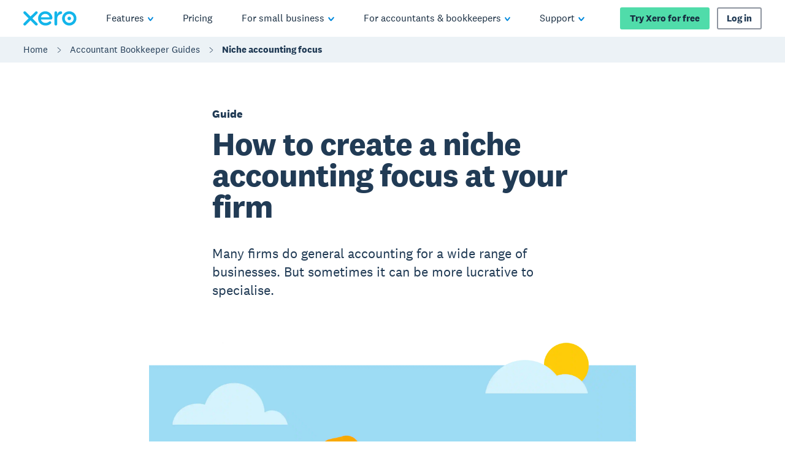

--- FILE ---
content_type: application/javascript
request_url: https://www.xero.com/-kNN6Oc782oS8SKrcvO_/iVa7f21rDi3btr/CyJwZQ/BSIDWwl1/W1kB
body_size: 179181
content:
(function(){if(typeof Array.prototype.entries!=='function'){Object.defineProperty(Array.prototype,'entries',{value:function(){var index=0;const array=this;return {next:function(){if(index<array.length){return {value:[index,array[index++]],done:false};}else{return {done:true};}},[Symbol.iterator]:function(){return this;}};},writable:true,configurable:true});}}());(function(){WE();fK5();lL5();var WY=function Hr(QY,zY){var Jm=Hr;while(QY!=pj){switch(QY){case Dg:{QY=pj;return MB;}break;case b3:{var Nx=Wm(fp.length,zh);QY=IL;}break;case H7:{while(Hh(X8,gY[A9[Zz]])){Ks()[gY[X8]]=DB(Wm(X8,qr))?function(){Er=[];Hr.call(this,s5,[gY]);return '';}:function(){var Xp=gY[X8];var Nh=Ks()[Xp];return function(Ml,k6,HK,fK,MO){if(tv(arguments.length,Zz)){return Nh;}var rB=GO.call(null,mN,[Ml,k6,bX,fK,DB(Zz)]);Ks()[Xp]=function(){return rB;};return rB;};}();++X8;}QY=pj;}break;case FH:{for(var sX=Zz;Hh(sX,Vr[Pl[Zz]]);++sX){Ol()[Vr[sX]]=DB(Wm(sX,zh))?function(){Cs=[];Hr.call(this,rT,[Vr]);return '';}:function(){var Y8=Vr[sX];var zx=Ol()[Y8];return function(xm,Mm,J6,A8){if(tv(arguments.length,Zz)){return zx;}var Cz=GO.call(null,bf,[xm,Tr,J6,A8]);Ol()[Y8]=function(){return Cz;};return Cz;};}();}QY=pj;}break;case IL:{QY+=R;if(Kh(Nx,Zz)){do{var bx=mr(Wm(KK(Nx,Qv),SB[Wm(SB.length,zh)]),Nv.length);var EY=K8(fp,Nx);var V8=K8(Nv,bx);O6+=vr(rT,[c9(jp(M6(EY),M6(V8)),jp(EY,V8))]);Nx--;}while(Kh(Nx,Zz));}}break;case Pj:{while(Nm(Lr,Zz)){if(HO(sm[cs[OB]],gN[cs[zh]])&&Kh(sm,g6[cs[Zz]])){if(mX(g6,s6)){MB+=vr(rT,[mB]);}return MB;}if(tv(sm[cs[OB]],gN[cs[zh]])){var nr=WO[g6[sm[Zz]][Zz]];var qs=Hr.call(null,Tg,[KK(mB,SB[Wm(SB.length,zh)]),nr,sm[zh],Lr,S6]);MB+=qs;sm=sm[Zz];Lr-=fY(w2,[qs]);}else if(tv(g6[sm][cs[OB]],gN[cs[zh]])){var nr=WO[g6[sm][Zz]];var qs=Hr.apply(null,[Tg,[KK(mB,SB[Wm(SB.length,zh)]),nr,Zz,Lr,ZB]]);MB+=qs;Lr-=fY(w2,[qs]);}else{MB+=vr(rT,[mB]);mB+=g6[sm];--Lr;};++sm;}QY+=bT;}break;case YQ:{for(var NY=Zz;Hh(NY,zX.length);NY++){var AO=K8(zX,NY);var sr=K8(rs.dC,p6++);lp+=vr(rT,[c9(jp(M6(AO),M6(sr)),jp(AO,sr))]);}return lp;}break;case vj:{QY+=Eg;while(Hh(Mr,Az.length)){gB()[Az[Mr]]=DB(Wm(Mr,Zv))?function(){return fY.apply(this,[Y,arguments]);}:function(){var D6=Az[Mr];return function(CX,sz,jm){var AB=E8.apply(null,[CX,sz,tK]);gB()[D6]=function(){return AB;};return AB;};}();++Mr;}}break;case w2:{QY+=BT;X6=[[n6(Zv),Ns,n6(zh)],[gs,sB,n6(l6),n6(OB)],[],[NO,n6(bX),tl],[VX,cl,n6(cl)]];}break;case z2:{return [[n6(qr),n6(l6),OB,S6,n6(N6),NO,n6(qz),NO],[],[n6(Zv),Ns,n6(zh)],[n6(sB),Ns,n6(zh)],[n6(Fh),N6,Ns],[],[bX,Zz,n6(xz),n6(KX)],[Br,qX,N6,n6(S6)],[n6(S6),OB,ls],[]];}break;case Tg:{var hY=zY[Tk];var g6=zY[qg];var sm=zY[A7];QY+=OC;var Lr=zY[bE];var Sx=zY[YL];if(tv(typeof g6,cs[l6])){g6=s6;}var MB=KK([],[]);mB=Wm(hY,SB[Wm(SB.length,zh)]);}break;case mN:{var Jr=zY[Tk];QY=YQ;var M9=zY[qg];var Sr=zY[A7];var nm=zY[bE];var lp=KK([],[]);var p6=mr(Wm(Jr,SB[Wm(SB.length,zh)]),N6);var zX=xY[nm];}break;case s5:{var gY=zY[Tk];var X8=Zz;QY+=f5;}break;case Tj:{return [gv,n6(l6),Zz,n6(KX),n6(OB),qz,n6(Dv),qr,KX,n6(KX),N6,n6(ls),gv,n6(Fh),n6(pm),[xz],n6(l6),gv,n6(qz),gv,n6(Fh),n6(Ap),[zh],n6(xz),gv,n6(Fh),NO,Zz,n6(l6),l6,n6(NO),sB,n6(sB),n6(KX),KX,l6,n6(l6),Zv,ls,n6(Qh),ls,n6(KX),NO,n6(KX),n6(OB),n6(Ns),n6(qX),Xv,n6(Dv),n6(xz),n6(Om),l6,OB,n6(qz),NO,JY,Zz,[l6],n6(zh),Zz,n6(N6),n6(OB),qz,[Zz],n6(OB),KX,n6(Fr),pm,Ns,n6(OB),n6(N6),n6(xz),S6,n6(N6),j8,n6(NO),S6,n6(l6),n6(zh),n6(zh),ls,n6(S6),n6(qz),qz,cl,n6(xz),n6(Zv),n6(l6),n6(ls),Ns,n6(qr),ls,n6(l6),N6,n6(sB),n6(OB),j8,n6(bX),jr,n6(KX),Fh,n6(Fh),N6,Ns,n6(zh),n6(Ez),PX,n6(gs),NO,Ns,n6(TX),cl,gv,n6(Fh),Om,L8,n6(j8),xz,Fh,n6(Fh),n6(jB),G8,n6(OB),Zv,Zz,n6(Mx),Vl,zh,n6(cl),OB,Fh,n6(xv),Vl,n6(sB),qz,n6(JY),n6(v9),v9,cl,n6(JY),OB,Zz,n6(zh),zh,n6(zh),j8,n6(Zv),KX,Zz,n6(l6),n6(ls),Zv,CY,Zv,n6(NO),l6,n6(Ov),Zz,gv,n6(N6),Dv,j8,n6(j8),n6(OB),qz,sB,n6(tK),Ez,Zz,n6(qz),hx,n6(ls),n6(pm),CY,j8,n6(cl),n6(zh),jv,n6(NO),n6(xz),sB,n6(OB),j8,gv,n6(OB),l6,n6(j8),qz,n6(NO),n6(Ov),D9,n6(OB),n6(ls),n6(l6),cl,n6(cl),sB,n6(cl),n6(NO),zh,gv,n6(NO),S6,n6(Zv),ls,n6(l6),n6(OB),Fh,n6(N6),NO,N6,n6(S6),n6(ls),jv,n6(gv),UY,Zz,n6(l6),l6,n6(W9),v9,cl,n6(xz),n6(OB),n6(qz),OB,qz,n6(Zv),ls,n6(KX),n6(n8),Xh,n6(NO),xz,j8,n6(OB),n6(jv),n6(OB),cl,[Zz],n6(Tz),xv,n6(Ns),Om,n6(Ns),n6(v9),n6(zh),l6,OB,n6(zh),n6(j8),zh,Zv,n6(gv),[zh],n6(Fh),n6(v9),Br,n6(gv),OB,n6(wm),MK,cl,n6(xz),qr,n6(qr),NO,n6(Zv),qz,n6(sB),n6(l6),Zz,ls,j8,OB,n6(Ez),bX,n6(jr),gs,n6(Tx),wm,n6(l6),n6(OB),zh,gv,L8,Zz,NO,n6(jv),j8,n6(NO),Zz,N6,n6(ZB),Ih,NO,Fh,n6(JY),qr,N6,n6(Qh),gs,n6(N6),n6(Zv),n6(CY),jr,Zv,n6(KX),n6(gv),qr,n6(Fh),N6,n6(ZB),VX,n6(xz),j8,n6(VX),Qh,qz,n6(JY),n6(TX),VX,xz,n6(xz),Zv,n6(qz),n6(NO),Ov,n6(gv),n6(Ns),Fh,n6(L8),JY,xz,n6(Fh),n6(v9),Br,qX,N6,n6(S6),n6(vl),GB,ls,wm,S6,n6(gv),n6(wm),qz,n6(Fh),Zz,gv,qr,NO,xz,n6(NO),n6(Ns),OB,n6(S6),hx,l6,n6(KX),n6(Ns),NO,n6(W8),cl,OB,OB,sB,zh,n6(OB),n6(qz),cl,[Zz],n6(j8),qr,Zz,xz,n6(Fh),l6,n6(S6),n6(KX),qr,n6(KX),j8,Zz,n6(j8),[l6],Ns,n6(KX),Ns,n6(S6),n6(OB),j8,n6(NO),j8,n6(zh),zh,zh,qz,n6(NO),n6(Ns),OB,n6(Dv),[xz],Zz,NO,n6(Zv),qr,zh,n6(VX),sB,cl,n6(Zv),N6,n6(Ap),Ap,n6(l6),n6(OB),l6,xz];}break;case fQ:{Er=[n6(OB),j8,n6(Ov),qz,qz,n6(qz),gv,n6(Fh),j8,n6(j8),NO,Zz,hx,n6(qr),n6(l6),OB,S6,n6(N6),NO,n6(qz),NO,n6(cl),Ns,qz,n6(JY),Zv,N6,n6(Om),cl,n6(j8),n6(OB),NO,n6(Zv),OB,KX,n6(Zv),zh,sB,n6(KX),l6,ls,n6(NO),Zv,Zz,NO,n6(UY),CY,n6(gv),l6,j8,n6(cl),n6(S6),n6(zh),n6(l6),xz,n6(OB),zh,gv,Zv,n6(jv),ls,ls,sB,cl,n6(xz),n6(OB),n6(qz),OB,qz,n6(Kz),Dv,zh,Fh,n6(CY),VX,n6(xz),qz,OB,n6(qr),l6,n6(xz),cl,n6(W8),JY,xz,n6(Fh),S6,zh,n6(cl),gv,l6,dJ,qr,n6(ls),n6(S6),n6(vl),n6(KX),XX,n6(ls),[zh],n6(D9),n6(I8),Fr,Om,n6(l6),n6(v9),Vl,zh,n6(OB),n6(N6),ls,n6(KX),n6(n8),gr,n6(ls),n6(Xh),EX,l6,n6(v9),v9,N6,n6(Zv),gv,n6(Zv),zh,n6(zh),n6(hs),G8,gv,n6(zh),Ns,n6(cl),Fh,ls,ls,n6(Vl),G8,ls,n6(KX),qz,n6(qz),OB,qz,n6(j8),NO,zh,n6(Vl),Xh,Ns,n6(zh),n6(zh),n6(sB),n6(ls),zh,n6(v9),Xh,n6(N6),n6(XX),gr,n6(gv),n6(l6),n6(v9),tl,JY,cl,n6(Zv),ls,n6(PY),n6(qz),W9,n6(qz),NO,n6(KX),n6(OB),n6(PX),Zz,j8,n6(ls),n6(OB),zh,gv,n6(KX),n6(gv),qz,n6(NO),n6(OB),j8,n6(ZB),ZB,n6(j8),Fh,l6,Zz,n6(Xv),[OB],n6(Tx),VX,sB,zh,n6(j8),N6,n6(N6),NO,n6(sB),qz,n6(JY),N6,ls,n6(Fh),j8,n6(gv),KX,n6(Zv),n6(JY),Ns,N6,sB,n6(Xv),Ih,l6,n6(OB),zh,n6(j8),n6(zh),zh,KX,Fh,n6(cl),n6(N6),zh,zh,n6(ls),Om,n6(N6),Fh,tK,n6(OB),zh,n6(ls),n6(OB),n6(Tx),[OB],n6(zh),n6(l6),n6(Ns),Om,n6(JY),Zv,Fh,n6(N6),n6(zh),xz,zh,sB,n6(I8),Zv,Zv,n6(TX),Dv,n6(OB),n6(NO),Zv,n6(xz),n6(Zv),OB,OB,n6(qr),Dv,n6(cl),cl,n6(j8),j8,KX,n6(N6),xz,n6(ls),n6(j8),cl,n6(xz),n6(cl),qz,n6(NO),n6(xz),n6(ls),[zh],n6(CY),bX,OB,n6(Ez),bX,n6(T9),Xv,OB,Fh,xz,n6(N6),Zz,n6(j8),qz,n6(NO),N6,Ns,n6(wm),Dv,n6(Zv),zh,Zv,n6(Dv),Dv,ls,n6(W8),Ih,n6(qz),OB,Fh,n6(qr),jv,n6(zh),KX,Zv,n6(Ns),n6(N6),S6,Zz,n6(Ns),n6(cl),Ns,n6(Kz),Ih,Zz,JY,NO,n6(Fh),l6,l6,n6(KX),n6(JY),qz,cl,n6(gv),n6(Ns),qr,I8,OB,qz,n6(Zv),NO,n6(qz),n6(W8),jr,n6(KX),Fh,n6(Fh),N6,Ns,zh,n6(cl),OB,Fh,bX,Zz,n6(xz),n6(KX),n6(JY),qz,hx,n6(Fr),UY,Zz,n6(l6),l6,n6(OB),Zv,n6(N6),n6(jv),wm,n6(Zv),Ns,n6(gv),n6(l6),S6,n6(sB),sB,n6(W8),VX,n6(Zv),Zz,n6(OB),ls,n6(W8),TX,qr,n6(Zv),Zz,n6(S6),N6,n6(sB),zh,N6,n6(ls),n6(xz),n6(zh),Zz,Zz,L8,JY,n6(JY),n6(Vz),Br,qX,N6,n6(S6),n6(vl),GB,ls,n6(Tz),qr,n6(qr),XX,N6,l6,n6(W9),T9,OB,n6(j8),j8,n6(KX),n6(pm),Ap,Br,n6(l6),Fh,n6(xz),n6(S6),NO,[Zz],[Zz],KX,[Zz],zh,zh,zh,zh,zh,zh,zh,zh,zh,zh,zh,zh,n6(LJ),zh,zh,zh,zh,zh,zh,zh,zh,zh,n6(sB),n6(xz),n6(Fh),qz,MK,n6(zh),cl,n6(vl),Om,n6(NO),Fh,n6(ls),n6(OB),qz,n6(gr),jr,Ih,N6,n6(N6),NO,n6(qz),cl,n6(ls),l6,n6(JY)];QY=pj;}break;case tf:{if(Hh(NJ,Bm.length)){do{MX()[Bm[NJ]]=DB(Wm(NJ,zh))?function(){return fY.apply(this,[I5,arguments]);}:function(){var Xs=Bm[NJ];return function(vY,Mp,mp){var ms=Ls(vY,Kz,mp);MX()[Xs]=function(){return ms;};return ms;};}();++NJ;}while(Hh(NJ,Bm.length));}QY+=H3;}break;case QH:{return vr(N1,[O6]);}break;case P3:{var j6=zY[Tk];rs=function(FK,Zh,JK,BX){return Hr.apply(this,[mN,arguments]);};return mY(j6);}break;case Hf:{var HJ=zY[Tk];QY=b3;var Q8=zY[qg];var XB=zY[A7];var Qv=zY[bE];var Nv=WK[EX];var O6=KK([],[]);var fp=WK[HJ];}break;case fg:{QY=pj;F9=[[zh,zh,zh,zh,zh,zh,zh,zh,zh,zh,zh,zh,zh],[Fh,l6,n6(KX),n6(zh)],[Ez,n6(qz),N6,Ns]];}break;case YL:{var Bm=zY[Tk];QY+=DQ;V6(Bm[Zz]);var NJ=Zz;}break;case rT:{var Vr=zY[Tk];QY+=dL;}break;case dd:{var Az=zY[Tk];QY+=Gj;Tm(Az[Zz]);var Mr=Zz;}break;}}};var OY=function(Jv,Bh){return Jv instanceof Bh;};var Qx=function(){Gp=[];};var gh=function(nh){return void nh;};var Ls=function(){return qv.apply(this,[W3,arguments]);};var Nr=function(){return ["&TW\n:0",":D;\',U^ITP!L:<T","2Q*\t7RY","PQ\x3f0",".:F#!","\n2>,B,2B&\t4","&\"6-"," Q\v;;\x00LU\x00","K2_/:Rf\v+6-E=R","\x008N:W=8&+MBF","IX","u\n","","_)4;","5Y","","\v\t=R=#21[","<&QGXd9_(=","Q=_)0Dw\v\'&C\n6S","C&M22N","E1N","","V{","8D",",K8[4 T126(S","\r#Q<* ,U^","E4J>\fIS","\x07\nK;Y","TF8","6HS61[!H\t4+[\\","r\r#\v7[*<S\x07.","A","E\n","\fl4S>",";_60","B\'\x00.26YB","G","\r)*=^\r=B#","(0R\x40#\b1D\t!","","\nR0:,i2M.6","G3W50pD\t#-*O","\r2/d","qi|~.2","B\x3f\'S!\x00","(UE\x00T0","\x00\f$37E","7_A\fo0Z24kS\t*\x3f,*S-0B<","S\x07\v","\nE","Qd P8","7D","2[9",".C\v","E\f!\x40\r*",")T","I<J0Tq#/\x3fR\v","j\'oB","*\t2M:#* H\x07[Xeg<VS3(1;U\fAO\v-\v6!`Uk;sf2v","+-G7Z)<VS&<6D","2","x","+=7S~M(\'hIU\x07\n","A4R70De#17C","HU\x00G","ew53O","0[gt8SB[vK,8U_FGZK^j)tE7R","\nvol","_","0NC4><Z","[+\'+7\x40L0N*:s8","C\x00*\'","\f63V","","627",".&G\f*","Q6N.","\"\b)\fT^!P0[5\f","5:g\\","XB\v","7","^\v\"(\x3fD/<O\t:! TS\n","*67IU","Z\'g!\',U^\x00","5K6L4&OPY\t98_\tsm9sVEY","E8!\x40\t*","R&","\x07d R7ED)1","6L_2","(0:S6\r>D","\x3fT\r&\t ","\x00M\'S:;CS","\vF0",";[,","","G","6HD#","a4UB/32","V6V,gS)\'-\x3f[\v-#H",",;B($r.6","\v6U\"*7)_C\x006\x00U&[)AB","2Gu8\'OT\r","<CY","=E7(5","U(8;","[","\fm\"P\v\'OF\v2&S\v!H;\b!6","eU\x009W9[","> NQ8\v","\":=Y\ts#\f\b>5U^","F<M+4TU<><;F\f<O","}oo53(3|\x3f/d\x40\"!+fe:7%jFw2\f","/9*",".\x00","<","h\v^E^U","Q\r00B\'","8:NP\v+","4L8=IB2*,S","\x07/.Z<2X9*&5|U\x00\x07\nG","01","4:\x3fR\x3f\'\x40*","+6O=\'*H","HUq6L2%T","|=J/%j_%i",".4","","*.>,S;<S*","\b\"=1e","-\"`9\"lu=0=*}{l","_-/2;Y\ra`\t;% ","\x07","93^","f(+;D=6O","T079e\x4027E\f\t=D<","CW33\x3fB*","S",">>9","r==\"","{5UY\x00\n6Q:\'SSY","F;36)_]\x00\x00j0_\x3f0Rp\v\x07**Y\b U","U0\\vS)-","PY>;T","bp\n","G6J0AR5,\r_2M","L#Q26EE\'19S","\'S_\nK6\vNP!7*","c\"5","$YS\nC!W4;iX3;7X+!\x40&*","_#8\x3fZX2U\t\'G21NU",")2.Z:N","6JQ","$*9","iII","1L2#ED","\"E\';",";\x40:3[D G;","<D6","\r&6+","11q\x40","A0M(<B_2&sS\t=U","3\bR9[\v4Ye\r3/","6","\x00.Z$S(\'eRL2a","F_","0S.6\nXZ-p","\'[+9AU","LY\x00G","=R32E<$I^ENR3]MU,Y D","\x07 ","","1E\x40#r7X","m$\\","\rP\t\'+6\vWWsD\x3f! I\r5Te{ETPKvmkHTiZuWce}}\'O","%,XB\x00","6N_%\x40W\x3f0tD-60Q=0D;<+","W\'","0:!_FXa:P/0NBP=#<,O\b:No*<!O\\","%H&:)SD\nL2["];};var rl=function(L6,IB){return L6*IB;};var Tv=function(){return qv.apply(this,[XT,arguments]);};var R8=function(VB){var R6=0;for(var Yl=0;Yl<VB["length"];Yl++){R6=R6+VB["charCodeAt"](Yl);}return R6;};var x8=function xB(J9,VK){var kY=xB;do{switch(J9){case tj:{return hO;}break;case gC:{var CO=VK[Tk];J9+=Ak;var hO=KK([],[]);var lK=Wm(CO.length,zh);while(Kh(lK,Zz)){hO+=CO[lK];lK--;}}break;case w2:{var hX=VK[Tk];Ls.Yd=xB(gC,[hX]);while(Hh(Ls.Yd.length,hs))Ls.Yd+=Ls.Yd;J9+=cC;}break;case S7:{SB.push(Iz);V6=function(dx){return xB.apply(this,[w2,arguments]);};J9+=x5;qv.call(null,W3,[nz,PX,NO]);SB.pop();}break;case A7:{var Rm=VK[Tk];var hK=KK([],[]);J9=I1;for(var tO=Wm(Rm.length,zh);Kh(tO,Zz);tO--){hK+=Rm[tO];}return hK;}break;case Q7:{return WY(P3,[nv]);}break;case Dj:{for(var LB=Wm(ZO.length,zh);Kh(LB,Zz);LB--){var Lx=mr(Wm(KK(LB,PO),SB[Wm(SB.length,zh)]),R9.length);var mz=K8(ZO,LB);var Lm=K8(R9,Lx);N8+=vr(rT,[c9(jp(M6(mz),M6(Lm)),jp(mz,Lm))]);}J9=I1;return GO(s5,[N8]);}break;case Ad:{var sv=VK[Tk];br.N2=xB(A7,[sv]);J9=I1;while(Hh(br.N2.length,W9))br.N2+=br.N2;}break;case W3:{SB.push(cz);J9=I1;Cv=function(kh){return xB.apply(this,[Ad,arguments]);};WY(Hf,[cx,Or,Ez,Xx]);SB.pop();}break;case lE:{var Bl=VK[Tk];var L9=KK([],[]);J9=I1;var kK=Wm(Bl.length,zh);while(Kh(kK,Zz)){L9+=Bl[kK];kK--;}return L9;}break;case A3:{var OJ=VK[Tk];rs.dC=xB(lE,[OJ]);J9=I1;while(Hh(rs.dC.length,Jk))rs.dC+=rs.dC;}break;case X:{if(Kh(Sm,Zz)){do{var FJ=mr(Wm(KK(Sm,vB),SB[Wm(SB.length,zh)]),hF.length);var TA=K8(jn,Sm);var KP=K8(hF,FJ);nv+=vr(rT,[c9(jp(M6(TA),M6(KP)),jp(TA,KP))]);Sm--;}while(Kh(Sm,Zz));}J9+=f7;}break;case wL:{var t4=Wm(RS.length,zh);if(Kh(t4,Zz)){do{var Mt=mr(Wm(KK(t4,KD),SB[Wm(SB.length,zh)]),hw.length);var fD=K8(RS,t4);var RZ=K8(hw,Mt);kw+=vr(rT,[jp(c9(M6(fD),RZ),c9(M6(RZ),fD))]);t4--;}while(Kh(t4,Zz));}J9=Gk;}break;case fQ:{SB.push(hV);mY=function(mD){return xB.apply(this,[A3,arguments]);};rs.call(null,U4,ZB,PY,GB);J9+=MN;SB.pop();}break;case Gk:{J9+=lg;return GO(g5,[kw]);}break;case mf:{var vB=VK[Tk];var YW=VK[qg];J9+=Xj;var JD=VK[A7];var IW=VK[bE];var hF=xY[HF];var nv=KK([],[]);var jn=xY[IW];var Sm=Wm(jn.length,zh);}break;case wH:{var kR=VK[Tk];var lD=VK[qg];J9=wL;var KD=VK[A7];var hw=QU[n8];var kw=KK([],[]);var RS=QU[kR];}break;case rT:{var cW=VK[Tk];J9=Dj;var PO=VK[qg];var OW=VK[A7];var R9=sZ[TU];var N8=KK([],[]);var ZO=sZ[cW];}break;case r1:{var TD=VK[Tk];var zI=KK([],[]);for(var Tn=Wm(TD.length,zh);Kh(Tn,Zz);Tn--){zI+=TD[Tn];}return zI;}break;}}while(J9!=I1);};var Wm=function(nF,Wn){return nF-Wn;};var Hh=function(zA,db){return zA<db;};var Qb=function(){return WY.apply(this,[YL,arguments]);};var AF=function jV(TF,KI){var dA=jV;var jI=Zt(new Number(VN),dV);var Sq=jI;jI.set(TF+qg);do{switch(Sq+TF){case Z1:{return SB.pop(),XP=VA[ES],XP;}break;case pj:{var hS;TF-=Ng;return SB.pop(),hS=MZ,hS;}break;case lE:{var TW=KI[Tk];SB.push(pS);var gF=fY(sH,[HO(typeof Ol()[C4(Zz)],'undefined')?Ol()[C4(KX)](cx,LJ,Ns,WS):Ol()[C4(zh)].apply(null,[VP,Iq,HZ,mA]),TW[Zz]]);TF+=qH;tJ(zh,TW)&&(gF[SS()[dn(Ap)].call(null,YI,JY,DB([]),n8)]=TW[zh]),tJ(OB,TW)&&(gF[Ks()[TV(KX)](jr,sB,GZ,xD,bZ)]=TW[OB],gF[SS()[dn(CY)].apply(null,[Ub,sB,HZ,Xv])]=TW[l6]),this[DI()[YZ(KX)].apply(null,[WS,JY,HZ,TU,sB])][P4()[xb(l6)](Fh,EI,YS)](gF);SB.pop();}break;case kj:{TF+=Mj;if(HO(ZV,undefined)&&HO(ZV,null)&&Nm(ZV[SS()[dn(Zz)](Nq,Xv,DB(zh),ls)],Dq[zh])){try{var LP=SB.length;var Fn=DB(DB(Tk));var dD=gN[Mq()[Rw(Vz)](pV,xz,DB([]),TR)](ZV)[tv(typeof P4()[xb(EF)],KK('',[][[]]))?P4()[xb(OB)](xn,Tr,sV):P4()[xb(qr)](Vt,Ih,dU)](Mq()[Rw(EX)](hs,Ov,Br,ZZ));if(Nm(dD[SS()[dn(Zz)](Nq,Vl,MJ,ls)],ls)){MZ=gN[HO(typeof gB()[Fq(T9)],KK('',[][[]]))?gB()[Fq(gv)](BA,Dt,N6):gB()[Fq(Zv)](zP,Dt,Ih)](dD[ls],sB);}}catch(kI){SB.splice(Wm(LP,zh),Infinity,Ot);}}}break;case p2:{var mV=VW(typeof gN[MX()[PP(N6)](Xc,tK,YP)][HO(typeof SI()[qR(ls)],KK([],[][[]]))?SI()[qR(hx)](En,vb,fZ,N6,DB(zh)):SI()[qR(Fh)](CU,MJ,CF,KZ,sw)],P4()[xb(sB)](Wt,Xh,Tc))?Mq()[Rw(ls)](lw,KF,DB(DB(zh)),Df):tv(typeof gB()[Fq(AV)],KK([],[][[]]))?gB()[Fq(Zv)].apply(null,[wV,Kc,Ov]):gB()[Fq(ls)].apply(null,[MW,tb,qr]);var xq=HO(typeof gN[MX()[PP(N6)](Xc,S6,YP)][SS()[dn(LS)](tW,DB(DB(zh)),bZ,LU)],P4()[xb(sB)](Wt,PY,Tc))||HO(typeof gN[P4()[xb(KX)](nc,vA,b1)][SS()[dn(LS)](tW,Kq,DB(DB(Zz)),LU)],HO(typeof P4()[xb(jb)],KK([],[][[]]))?P4()[xb(sB)](Wt,n8,Tc):P4()[xb(OB)](Un,DB(DB([])),qS))?Mq()[Rw(ls)].call(null,lw,MJ,bX,Df):tv(typeof gB()[Fq(MW)],KK('',[][[]]))?gB()[Fq(Zv)](ZJ,Wc,ZB):gB()[Fq(ls)].call(null,MW,tb,SZ);var jU=VW(gN[MX()[PP(N6)](Xc,DB(Zz),YP)][HO(typeof P4()[xb(Fr)],KK([],[][[]]))?P4()[xb(KX)](nc,QI,b1):P4()[xb(OB)].call(null,wP,Qh,sS)][SI()[qR(vl)].apply(null,[NZ,Vl,YR,j8,EP])][MX()[PP(mZ)].apply(null,[OE,DB(zh),jq])](Mq()[Rw(jS)].apply(null,[Db,Kz,LJ,RC])),null)?Mq()[Rw(ls)].apply(null,[lw,xv,N6,Df]):gB()[Fq(ls)](MW,tb,DB(DB(zh)));TF-=hQ;var JV=VW(gN[MX()[PP(N6)](Xc,Xh,YP)][P4()[xb(KX)](nc,j8,b1)][SI()[qR(vl)](NZ,pm,YR,j8,Ns)][MX()[PP(mZ)](OE,Dv,jq)](Ol()[C4(Ez)].call(null,gZ,cl,Fh,mq)),null)?Mq()[Rw(ls)].call(null,lw,tK,DB(Zz),Df):gB()[Fq(ls)].apply(null,[MW,tb,DB({})]);var dS=[lF,Xw,FI,mV,xq,jU,JV];var wb=dS[tv(typeof P4()[xb(qX)],'undefined')?P4()[xb(OB)].call(null,kq,Fh,IJ):P4()[xb(cl)](I8,Mx,tw)](MX()[PP(Kz)](lj,KF,AV));var pZ;return SB.pop(),pZ=wb,pZ;}break;case jH:{TF-=Kj;var NR=KI[Tk];SB.push(GJ);var zD=NR[Mq()[Rw(Tx)](sU,Tr,Vl,R2)]||{};zD[gB()[Fq(Dv)](dJ,S,KX)]=P4()[xb(Dv)](jc,Ih,CA),delete zD[Mq()[Rw(37)].call(null,49,67,DB(0),1053)],NR[Mq()[Rw(Tx)].call(null,sU,zh,XX,R2)]=zD;SB.pop();}break;case Ck:{var VA=KI[Tk];var ES=KI[qg];TF-=NE;var UA=KI[A7];SB.push(wc);gN[Mq()[Rw(gv)].apply(null,[n8,cl,Vl,UP])][tv(typeof Mq()[Rw(EF)],'undefined')?Mq()[Rw(Ns)].apply(null,[Wq,DB(DB([])),DB(DB(Zz)),gU]):Mq()[Rw(NO)](pm,NO,Ez,sA)](VA,ES,fY(sH,[MX()[PP(NO)](Hw,UY,Tz),UA,Mq()[Rw(S6)](v9,DB(zh),DB(DB({})),E5),DB(Dq[zh]),P4()[xb(jv)](cx,OB,B4),DB(Zz),gB()[Fq(Om)](j8,kb,W8),DB(Zz)]));var XP;}break;case SE:{var hb=KI[Tk];SB.push(nJ);var DF=fY(sH,[Ol()[C4(KX)].apply(null,[cx,T9,Ns,HC]),hb[Zz]]);tJ(zh,hb)&&(DF[SS()[dn(Ap)](cj,Iq,l6,n8)]=hb[zh]),tJ(OB,hb)&&(DF[Ks()[TV(KX)].apply(null,[jr,sB,XX,FQ,Fh])]=hb[OB],DF[SS()[dn(CY)].call(null,Rd,DB(DB(Zz)),Ih,Xv)]=hb[Dq[L8]]),this[DI()[YZ(KX)].call(null,HC,CY,sw,TU,sB)][P4()[xb(l6)](Fh,zh,Aj)](DF);SB.pop();TF-=t7;}break;case C2:{var bS=KI[Tk];SB.push(ht);var wq=bS[Mq()[Rw(Tx)](sU,KX,qw,r5)]||{};wq[tv(typeof gB()[Fq(jc)],'undefined')?gB()[Fq(Zv)].apply(null,[Qc,AZ,dJ]):gB()[Fq(Dv)](dJ,bj,DB([]))]=P4()[xb(Dv)](jc,DB(DB(Zz)),hD),delete wq[Mq()[Rw(37)](49,52,5,1010)],bS[Mq()[Rw(Tx)].call(null,sU,W9,Ww,r5)]=wq;SB.pop();TF+=bf;}break;case NQ:{SB.push(Jn);var lF=gN[MX()[PP(N6)].apply(null,[Xc,hx,YP])][gB()[Fq(HF)].apply(null,[Jn,mw,DB(DB(Zz))])]||gN[P4()[xb(KX)](nc,XX,b1)][gB()[Fq(HF)].apply(null,[Jn,mw,Or])]?Mq()[Rw(ls)](lw,Mx,bX,Df):gB()[Fq(ls)](MW,tb,EX);var Xw=VW(gN[MX()[PP(N6)](Xc,Dv,YP)][P4()[xb(KX)](nc,jB,b1)][SI()[qR(vl)](NZ,tK,YR,j8,Vl)][MX()[PP(mZ)](OE,DB(zh),jq)](SI()[qR(hx)](En,XX,fZ,N6,pm)),null)?Mq()[Rw(ls)](lw,NO,EX,Df):gB()[Fq(ls)](MW,tb,L8);var FI=VW(typeof gN[SS()[dn(Kz)](NZ,jb,jb,gs)][SI()[qR(hx)](En,gs,fZ,N6,DB({}))],P4()[xb(sB)](Wt,cl,Tc))&&gN[SS()[dn(Kz)](NZ,EX,X4,gs)][SI()[qR(hx)].call(null,En,OB,fZ,N6,GZ)]?tv(typeof Mq()[Rw(vR)],KK('',[][[]]))?Mq()[Rw(Ns)](OU,HZ,Xh,JF):Mq()[Rw(ls)](lw,sw,gr,Df):gB()[Fq(ls)](MW,tb,KX);TF-=S2;}break;case Z3:{SB.push(UW);var vD;TF-=C7;return vD=[gN[SS()[dn(Kz)].apply(null,[SV,Om,DB(DB([])),gs])][MX()[PP(vU)](Ub,qX,gI)]?gN[SS()[dn(Kz)].call(null,SV,v9,MK,gs)][MX()[PP(vU)].apply(null,[Ub,JY,gI])]:Mq()[Rw(zS)](Ov,OB,DB(zh),JZ),gN[SS()[dn(Kz)](SV,Dv,DB(DB([])),gs)][gB()[Fq(jc)].call(null,OB,rj,wm)]?gN[SS()[dn(Kz)](SV,bX,tl,gs)][gB()[Fq(jc)](OB,rj,jv)]:Mq()[Rw(zS)](Ov,mZ,D9,JZ),gN[HO(typeof SS()[dn(Ih)],'undefined')?SS()[dn(Kz)](SV,tl,DB(DB(Zz)),gs):SS()[dn(xz)].apply(null,[Zz,Ap,Iq,ND])][SS()[dn(nc)].call(null,tF,DB(DB(zh)),SZ,EF)]?gN[SS()[dn(Kz)](SV,gs,Kz,gs)][SS()[dn(nc)].call(null,tF,DB(DB({})),Qh,EF)]:Mq()[Rw(zS)](Ov,DB(DB([])),Qh,JZ),VW(typeof gN[tv(typeof SS()[dn(Xn)],KK('',[][[]]))?SS()[dn(xz)](fI,T9,LJ,Lb):SS()[dn(Kz)](SV,Xv,tl,gs)][Mq()[Rw(Vt)](HZ,DB([]),GZ,IR)],P4()[xb(sB)].apply(null,[Wt,SZ,Oq]))?gN[SS()[dn(Kz)](SV,sB,G8,gs)][Mq()[Rw(Vt)](HZ,l6,NO,IR)][SS()[dn(Zz)].apply(null,[PW,KX,DB(DB(zh)),ls])]:n6(zh)],SB.pop(),vD;}break;case zj:{var ZV=KI[Tk];var MZ;SB.push(Ot);TF+=cT;}break;case H2:{return String(...KI);}break;case C5:{TF-=C5;return parseInt(...KI);}break;}}while(Sq+TF!=q);};var mX=function(lI,Lc){return lI==Lc;};var K8=function(fF,qZ){return fF[I4[l6]](qZ);};var rS=function(Jc,Ob){return Jc>>Ob;};var Rn=function(nw){try{if(nw!=null&&!gN["isNaN"](nw)){var Ac=gN["parseFloat"](nw);if(!gN["isNaN"](Ac)){return Ac["toFixed"](2);}}}catch(JA){}return -1;};var OS=function(Bw,Oc){return Bw<<Oc;};var OA=function(IS){var Rq=1;var V4=[];var rW=gN["Math"]["sqrt"](IS);while(Rq<=rW&&V4["length"]<6){if(IS%Rq===0){if(IS/Rq===Rq){V4["push"](Rq);}else{V4["push"](Rq,IS/Rq);}}Rq=Rq+1;}return V4;};var WR=function At(lA,N4){var Zb=At;var RW=Zt(new Number(zC),dV);var UZ=RW;RW.set(lA);while(UZ+lA!=m2){switch(UZ+lA){case AE:{lA+=mH;gS[SS()[dn(S6)].call(null,G3,D9,Tz,Ih)]=function(QD){SB.push(Jb);var hq=QD&&QD[HO(typeof Mq()[Rw(sB)],KK('',[][[]]))?Mq()[Rw(j8)](dZ,PV,DB(Zz),Pf):Mq()[Rw(Ns)](Yq,Xh,gv,AW)]?function pb(){var vV;SB.push(zP);return vV=QD[Ks()[TV(Zz)](QZ,KX,jB,vq,VX)],SB.pop(),vV;}:function ww(){return QD;};gS[MX()[PP(sB)].call(null,Mn,n8,xv)](hq,SS()[dn(j8)].apply(null,[Od,Ez,pm,zh]),hq);var cZ;return SB.pop(),cZ=hq,cZ;};}break;case t5:{(function(){return At.apply(this,[UN,arguments]);}());lA+=Uf;SB.pop();}break;case X3:{return SB.pop(),Cb=bc[r4],Cb;}break;case N3:{gS[MX()[PP(gv)].apply(null,[VF,mZ,dc])]=function(mU,VS){return At.apply(this,[wL,arguments]);};gS[P4()[xb(S6)](kV,j8,UW)]=HO(typeof SS()[dn(qr)],KK([],[][[]]))?SS()[dn(KX)](Jw,tl,S6,XX):SS()[dn(xz)].apply(null,[rc,Tx,xz,wZ]);var WV;return WV=gS(gS[gB()[Fq(cl)](gt,T1,Kz)]=zh),SB.pop(),WV;}break;case Eg:{lA+=PN;SB.pop();}break;case k7:{lA-=BN;gN[MX()[PP(N6)].call(null,Aw,VX,YP)][gB()[Fq(JY)](Tx,RE,Or)]=function(jF){SB.push(Iq);var WW=SS()[dn(KX)](Xq,ZB,pm,XX);var gD=P4()[xb(qz)].call(null,AV,jr,Bq);var NU=gN[Mq()[Rw(Fh)].apply(null,[vR,DB([]),Mx,fS])](jF);for(var WI,OF,zq=Zz,vW=gD;NU[gB()[Fq(KX)](AV,JW,Fr)](jp(zq,Dq[zh]))||(vW=Mq()[Rw(Om)](PY,KF,jB,Nt),mr(zq,zh));WW+=vW[gB()[Fq(KX)](AV,JW,l6)](c9(Dq[OB],rS(WI,Wm(Fh,rl(mr(zq,zh),Fh)))))){OF=NU[SS()[dn(qz)].call(null,kV,jB,DB(zh),L8)](zq+=Bc(l6,xz));if(Nm(OF,mq)){throw new GR(Ks()[TV(OB)].apply(null,[Kq,MJ,Ww,lw,Om]));}WI=jp(OS(WI,Fh),OF);}var Uw;return SB.pop(),Uw=WW,Uw;};}break;case R1:{for(var tS=zh;Hh(tS,N4[SS()[dn(Zz)](GV,Tr,hx,ls)]);tS++){var wS=N4[tS];if(HO(wS,null)&&HO(wS,undefined)){for(var Ab in wS){if(gN[Mq()[Rw(gv)].apply(null,[n8,W8,L8,xc])][SS()[dn(Fh)](gb,Iq,VX,gr)][SI()[qR(Zz)](pn,qX,Vc,S6,Fh)].call(wS,Ab)){dP[Ab]=wS[Ab];}}}}lA+=I5;}break;case VC:{var EU={};SB.push(k4);gS[Mq()[Rw(N6)].call(null,kU,ZB,n8,PF)]=jZ;gS[Mq()[Rw(sB)](JY,qX,DB({}),zk)]=EU;lA+=Xj;}break;case C2:{gN[HO(typeof Mq()[Rw(dJ)],KK([],[][[]]))?Mq()[Rw(gv)](n8,DB(DB([])),vb,V3):Mq()[Rw(Ns)].call(null,Lq,n8,D9,kD)][Mq()[Rw(NO)](pm,gr,PX,bq)](BU,Ht,fY(sH,[HO(typeof MX()[PP(Zv)],KK('',[][[]]))?MX()[PP(NO)].apply(null,[dU,S6,Tz]):MX()[PP(zh)](xW,CY,E4),Pq,Mq()[Rw(S6)](v9,Vz,DB(Zz),Mf),DB(Zz),tv(typeof P4()[xb(EI)],'undefined')?P4()[xb(OB)](WA,Ez,mS):P4()[xb(jv)](cx,Vz,RN),DB(Zz),gB()[Fq(Om)](j8,Q5,pm),DB(Zz)]));var ER;return SB.pop(),ER=BU[Ht],ER;}break;case YT:{lA-=wg;gS[tv(typeof MX()[PP(gv)],KK('',[][[]]))?MX()[PP(zh)](tq,tK,ZR):MX()[PP(sB)].call(null,nW,VX,xv)]=function(mn,rA,Hn){SB.push(rU);if(DB(gS[MX()[PP(gv)](VZ,Vt,dc)](mn,rA))){gN[Mq()[Rw(gv)].call(null,n8,Xv,Vl,SH)][Mq()[Rw(NO)](pm,GZ,Kq,Tc)](mn,rA,fY(sH,[Mq()[Rw(S6)](v9,j8,Zv,XQ),DB(Tk),DI()[YZ(Zz)](hV,UY,dJ,bP,l6),Hn]));}SB.pop();};gS[tv(typeof gB()[Fq(l6)],KK([],[][[]]))?gB()[Fq(Zv)].apply(null,[xV,bD,X4]):gB()[Fq(qz)](cz,fW,DB(DB(zh)))]=function(Nw){return fY.apply(this,[mN,arguments]);};}break;case L1:{gS[gB()[Fq(qr)].apply(null,[Iq,xV,tK])]=function(Hq,mW){SB.push(UF);if(c9(mW,zh))Hq=gS(Hq);if(c9(mW,Fh)){var BD;return SB.pop(),BD=Hq,BD;}if(c9(mW,xz)&&tv(typeof Hq,MX()[PP(S6)](Iw,dJ,QI))&&Hq&&Hq[Mq()[Rw(j8)].call(null,dZ,DB(zh),mZ,Kt)]){var AA;return SB.pop(),AA=Hq,AA;}var RI=gN[Mq()[Rw(gv)](n8,DB(zh),DB(Zz),WA)][tv(typeof P4()[xb(NO)],KK([],[][[]]))?P4()[xb(OB)].apply(null,[hA,tl,Ww]):P4()[xb(NO)].apply(null,[MS,vA,Yn])](null);gS[gB()[Fq(qz)](cz,Lq,Dv)](RI);gN[Mq()[Rw(gv)].call(null,n8,mZ,qw,WA)][Mq()[Rw(NO)](pm,l6,Ih,wA)](RI,Ks()[TV(Zz)](QZ,KX,jr,MA,Fh),fY(sH,[HO(typeof Mq()[Rw(gv)],KK('',[][[]]))?Mq()[Rw(S6)].apply(null,[v9,wm,hx,Ct]):Mq()[Rw(Ns)].apply(null,[TZ,MK,KX,fI]),DB(Tk),tv(typeof MX()[PP(Fh)],KK('',[][[]]))?MX()[PP(zh)].apply(null,[mR,qX,XD]):MX()[PP(NO)].apply(null,[GD,DB(zh),Tz]),Hq]));if(c9(mW,OB)&&VW(typeof Hq,Mq()[Rw(jv)].apply(null,[PV,UY,jv,DV])))for(var nS in Hq)gS[MX()[PP(sB)](QR,DB(DB(zh)),xv)](RI,nS,function(cJ){return Hq[cJ];}.bind(null,nS));var lW;return SB.pop(),lW=RI,lW;};lA-=x3;}break;case VL:{var US;lA-=Cd;return SB.pop(),US=dP,US;}break;case hg:{var mU=N4[Tk];var VS=N4[qg];SB.push(LF);var Gn;return Gn=gN[Mq()[Rw(gv)](n8,Vl,Mx,HL)][SS()[dn(Fh)].apply(null,[AQ,DB(DB({})),L8,gr])][SI()[qR(Zz)](fq,PX,Vc,S6,DB(DB(Zz)))].call(mU,VS),SB.pop(),Gn;}break;case qj:{var gS=function(wW){SB.push(pW);if(EU[wW]){var Lt;return Lt=EU[wW][P4()[xb(Fh)](vl,TX,GN)],SB.pop(),Lt;}var Tt=EU[wW]=fY(sH,[tv(typeof gB()[Fq(KX)],'undefined')?gB()[Fq(Zv)].apply(null,[xP,YD,bX]):gB()[Fq(jv)].apply(null,[Cq,CN,DB(DB([]))]),wW,SS()[dn(gv)].apply(null,[ZX,L8,DB(DB([])),f4]),DB(qg),P4()[xb(Fh)](vl,mZ,GN),{}]);jZ[wW].call(Tt[P4()[xb(Fh)](vl,Tr,GN)],Tt,Tt[P4()[xb(Fh)](vl,SZ,GN)],gS);Tt[tv(typeof SS()[dn(l6)],KK([],[][[]]))?SS()[dn(xz)](xW,DB({}),SZ,p4):SS()[dn(gv)](ZX,pm,S6,f4)]=DB(DB([]));var xZ;return xZ=Tt[P4()[xb(Fh)].call(null,vl,Vl,GN)],SB.pop(),xZ;};lA+=D7;}break;case EN:{lA-=UE;var jZ=N4[Tk];}break;case SL:{return SB.pop(),tP=cb[ZA],tP;}break;case EH:{var BW=N4[Tk];lA+=YH;var FA=N4[qg];SB.push(NF);if(tv(BW,null)||tv(BW,undefined)){throw new (gN[MX()[PP(j8)](UJ,TU,rt)])(P4()[xb(j8)].call(null,NO,DB(DB({})),Fb));}var dP=gN[Mq()[Rw(gv)].apply(null,[n8,Vz,DB(zh),xc])](BW);}break;case sd:{var Vw=N4[Tk];SB.push(St);lA+=HE;this[HO(typeof gB()[Fq(gv)],KK([],[][[]]))?gB()[Fq(Qh)].apply(null,[X4,LZ,W9]):gB()[Fq(Zv)](WZ,sS,pm)]=Vw;SB.pop();}break;case tg:{var GR=function(Vw){return At.apply(this,[Y,arguments]);};SB.push(On);lA-=HQ;if(tv(typeof gN[gB()[Fq(JY)](Tx,RE,Zv)],Ol()[C4(Zz)].apply(null,[MV,ZB,Fh,It]))){var EA;return SB.pop(),EA=DB(qg),EA;}GR[SS()[dn(Fh)].call(null,pp,j8,Ih,gr)]=new (gN[tv(typeof Mq()[Rw(JY)],'undefined')?Mq()[Rw(Ns)].call(null,YA,jB,NO,SA):Mq()[Rw(qr)](Zv,Jt,dJ,js)])();GR[SS()[dn(Fh)](pp,PV,Tx,gr)][Mq()[Rw(cl)](Ap,xz,L8,H6)]=tv(typeof SS()[dn(Ns)],KK('',[][[]]))?SS()[dn(xz)](II,MJ,UY,UV):SS()[dn(jv)](G9,Mx,PV,Mx);}break;case J5:{var QS=N4[Tk];var DD=N4[qg];SB.push(zR);lA-=OL;if(HO(typeof gN[tv(typeof Mq()[Rw(zh)],KK('',[][[]]))?Mq()[Rw(Ns)].call(null,xU,DB(DB([])),EI,Jt):Mq()[Rw(gv)](n8,Ov,X4,Vs)][Mq()[Rw(qz)](cl,N6,DB(DB(Zz)),t6)],HO(typeof Ol()[C4(Zz)],KK([],[][[]]))?Ol()[C4(Zz)](MV,gs,Fh,WA):Ol()[C4(zh)](Nc,wm,SZ,Vq))){gN[Mq()[Rw(gv)].call(null,n8,v9,pm,Vs)][Mq()[Rw(NO)](pm,Mx,EI,YI)](gN[HO(typeof Mq()[Rw(Fh)],'undefined')?Mq()[Rw(gv)](n8,MJ,D9,Vs):Mq()[Rw(Ns)].call(null,MD,xz,bX,pw)],Mq()[Rw(qz)](cl,hs,vl,t6),fY(sH,[MX()[PP(NO)](sP,Qh,Tz),function(BW,FA){return At.apply(this,[wH,arguments]);},gB()[Fq(Om)].apply(null,[j8,SY,tl]),DB(DB([])),P4()[xb(jv)](cx,MJ,Wr),DB(Tk)]));}}break;case Yj:{var cb=N4[Tk];var ZA=N4[qg];var PZ=N4[A7];SB.push(Nt);lA+=sf;gN[Mq()[Rw(gv)].apply(null,[n8,N6,Qh,Ch])][HO(typeof Mq()[Rw(PV)],KK('',[][[]]))?Mq()[Rw(NO)].apply(null,[pm,GB,LJ,KW]):Mq()[Rw(Ns)](MA,Xh,G8,JR)](cb,ZA,fY(sH,[MX()[PP(NO)](SY,Vt,Tz),PZ,Mq()[Rw(S6)](v9,L8,Iq,Qz),DB(Zz),tv(typeof P4()[xb(gs)],KK([],[][[]]))?P4()[xb(OB)].apply(null,[vc,gv,jr]):P4()[xb(jv)](cx,SZ,g8),DB(Zz),gB()[Fq(Om)].call(null,j8,sK,Kz),DB(Dq[zh])]));var tP;}break;case z2:{var In=N4[Tk];SB.push(W4);var zc=fY(sH,[Ol()[C4(KX)](cx,HZ,Ns,ND),In[Zz]]);tJ(zh,In)&&(zc[tv(typeof SS()[dn(N6)],KK([],[][[]]))?SS()[dn(xz)].apply(null,[qA,EX,vl,Kq]):SS()[dn(Ap)](RT,UY,HZ,n8)]=In[zh]),tJ(OB,In)&&(zc[Ks()[TV(KX)](jr,sB,bZ,EZ,qw)]=In[Dq[Qh]],zc[HO(typeof SS()[dn(zh)],KK('',[][[]]))?SS()[dn(CY)].apply(null,[vv,W9,Ov,Xv]):SS()[dn(xz)].apply(null,[QZ,XX,DB(zh),lV])]=In[Dq[L8]]),this[HO(typeof DI()[YZ(gv)],'undefined')?DI()[YZ(KX)].apply(null,[ND,UY,HZ,TU,sB]):DI()[YZ(S6)](Dw,Xh,Dv,Lb,Ic)][HO(typeof P4()[xb(qX)],'undefined')?P4()[xb(l6)](Fh,Mx,Dz):P4()[xb(OB)](vb,MJ,kF)](zc);lA+=R5;SB.pop();}break;case XT:{var EV=N4[Tk];SB.push(wt);var XF=EV[HO(typeof Mq()[Rw(qz)],KK('',[][[]]))?Mq()[Rw(Tx)].apply(null,[sU,DB(DB([])),PV,fx]):Mq()[Rw(Ns)](qS,zh,QI,Tw)]||{};lA+=Jg;XF[gB()[Fq(Dv)](dJ,K6,Tr)]=P4()[xb(Dv)].call(null,jc,Ww,UB),delete XF[Mq()[Rw(37)](49,7,DB(1),1423)],EV[HO(typeof Mq()[Rw(Ap)],'undefined')?Mq()[Rw(Tx)](sU,Ns,CY,fx):Mq()[Rw(Ns)].call(null,rR,Mx,TU,DS)]=XF;SB.pop();}break;case TN:{var BU=N4[Tk];var Ht=N4[qg];var Pq=N4[A7];SB.push(RV);lA-=X5;}break;case Ej:{var VR=N4[Tk];SB.push(UR);var Yw=fY(sH,[Ol()[C4(KX)].call(null,cx,HZ,Ns,sF),VR[Zz]]);lA+=Wf;tJ(zh,VR)&&(Yw[SS()[dn(Ap)].apply(null,[lj,vb,SZ,n8])]=VR[zh]),tJ(OB,VR)&&(Yw[Ks()[TV(KX)](jr,sB,tl,CD,N6)]=VR[OB],Yw[SS()[dn(CY)].apply(null,[Yh,DB(zh),hx,Xv])]=VR[l6]),this[tv(typeof DI()[YZ(ls)],'undefined')?DI()[YZ(S6)].apply(null,[s4,UY,Vl,zV,sD]):DI()[YZ(KX)].apply(null,[sF,Br,Tr,TU,sB])][P4()[xb(l6)].call(null,Fh,Ns,Pf)](Yw);SB.pop();}break;case k1:{var jA=N4[Tk];SB.push(kD);var Et=jA[Mq()[Rw(Tx)].call(null,sU,Qh,DB(DB({})),Ah)]||{};Et[tv(typeof gB()[Fq(v9)],KK('',[][[]]))?gB()[Fq(Zv)](gn,qc,VX):gB()[Fq(Dv)].call(null,dJ,kt,Zz)]=P4()[xb(Dv)].call(null,jc,EP,cn),delete Et[Mq()[Rw(37)](49,25,92,888)],jA[tv(typeof Mq()[Rw(TU)],KK('',[][[]]))?Mq()[Rw(Ns)].call(null,TP,Tr,DB([]),rw):Mq()[Rw(Tx)].call(null,sU,Ap,W9,Ah)]=Et;lA+=F1;SB.pop();}break;case T:{var bc=N4[Tk];var r4=N4[qg];var kS=N4[A7];SB.push(hR);lA+=k2;gN[Mq()[Rw(gv)].apply(null,[n8,DB(zh),Tx,dY])][Mq()[Rw(NO)](pm,n8,PV,hW)](bc,r4,fY(sH,[MX()[PP(NO)].call(null,DS,DB([]),Tz),kS,Mq()[Rw(S6)](v9,bZ,gv,Ep),DB(Zz),P4()[xb(jv)].apply(null,[cx,Zv,TJ]),DB(Zz),gB()[Fq(Om)].apply(null,[j8,Xr,SZ]),DB(Zz)]));var Cb;}break;}}};var Bc=function(FR,CR){return FR/CR;};var mr=function(WJ,UD){return WJ%UD;};var NA=function(){return qv.apply(this,[C2,arguments]);};var jR=function(){return gN["Math"]["floor"](gN["Math"]["random"]()*100000+10000);};var tt=function(){return WY.apply(this,[rT,arguments]);};var jp=function(BV,PD){return BV|PD;};function WE(){Jd=function(){};if(typeof window!=='undefined'){gN=window;}else if(typeof global!=='undefined'){gN=global;}else{gN=this;}}var GI=function(Ln,DZ){return Ln<=DZ;};var NP=function kP(Sb,XR){'use strict';var tR=kP;switch(Sb){case TL:{var jW;SB.push(Gq);return jW=Ks()[TV(N6)].call(null,CS,qr,jB,M4,UY),SB.pop(),jW;}break;case rT:{var jP=XR[Tk];SB.push(NZ);var Rc=gN[Mq()[Rw(gv)].call(null,n8,EX,pm,c4)](jP);var cA=[];for(var gP in Rc)cA[P4()[xb(l6)](Fh,Tr,hP)](gP);cA[Mq()[Rw(ZB)](W9,DB([]),DB(zh),sR)]();var HA;return HA=function SF(){SB.push(CW);for(;cA[tv(typeof SS()[dn(HZ)],KK('',[][[]]))?SS()[dn(xz)].apply(null,[FS,Xv,Xv,st]):SS()[dn(Zz)].call(null,vn,bX,jb,ls)];){var mI=cA[SS()[dn(Tx)].call(null,HC,Xv,Br,jr)]();if(tJ(mI,Rc)){var DA;return SF[MX()[PP(NO)].call(null,hA,qX,Tz)]=mI,SF[MX()[PP(gs)].call(null,CW,W8,Om)]=DB(zh),SB.pop(),DA=SF,DA;}}SF[MX()[PP(gs)](CW,MJ,Om)]=DB(Zz);var bn;return SB.pop(),bn=SF,bn;},SB.pop(),HA;}break;case A7:{SB.push(Qn);this[MX()[PP(gs)](Qn,sw,Om)]=DB(Dq[zh]);var Gt=this[DI()[YZ(KX)].call(null,Wb,VX,Zv,TU,sB)][Zz][Mq()[Rw(Tx)].apply(null,[sU,DB(DB([])),Xh,X9])];if(tv(Ol()[C4(Ns)].apply(null,[qw,jv,ls,Wb]),Gt[gB()[Fq(Dv)](dJ,rj,wm)]))throw Gt[Mq()[Rw(gs)].apply(null,[Ez,DB(Zz),DB(DB(zh)),nQ])];var RF;return RF=this[MX()[PP(pm)](Z9,I8,wI)],SB.pop(),RF;}break;case UC:{var rn=XR[Tk];SB.push(Fc);var kn;return kn=rn&&mX(Ol()[C4(Zz)].apply(null,[MV,sB,Fh,XW]),typeof gN[P4()[xb(N6)](qz,DB(DB([])),hI)])&&tv(rn[HO(typeof gB()[Fq(EI)],'undefined')?gB()[Fq(Fh)].call(null,EX,Mn,DB(DB({}))):gB()[Fq(Zv)].call(null,W9,IA,j8)],gN[HO(typeof P4()[xb(W9)],'undefined')?P4()[xb(N6)](qz,gs,hI):P4()[xb(OB)].apply(null,[BS,Ih,zZ])])&&HO(rn,gN[P4()[xb(N6)](qz,Dv,hI)][SS()[dn(Fh)].call(null,Iz,W8,HZ,gr)])?Mq()[Rw(CY)](Om,Ih,DB(DB(zh)),Cc):typeof rn,SB.pop(),kn;}break;case qg:{var QW=XR[Tk];return typeof QW;}break;case NN:{var pR=XR[Tk];var gR=XR[qg];var nD=XR[A7];SB.push(S6);pR[gR]=nD[MX()[PP(NO)].call(null,bb,Xh,Tz)];SB.pop();}break;case k7:{var pI=XR[Tk];var q4=XR[qg];var gA=XR[A7];return pI[q4]=gA;}break;case z2:{var OI=XR[Tk];var Bn=XR[qg];var qW=XR[A7];SB.push(gI);try{var w4=SB.length;var zW=DB({});var zn;return zn=fY(sH,[gB()[Fq(Dv)](dJ,wR,n8),P4()[xb(Dv)](jc,GZ,Hb),Mq()[Rw(gs)](Ez,vA,Ih,cD),OI.call(Bn,qW)]),SB.pop(),zn;}catch(RA){SB.splice(Wm(w4,zh),Infinity,gI);var Gc;return Gc=fY(sH,[gB()[Fq(Dv)].apply(null,[dJ,wR,VX]),Ol()[C4(Ns)].call(null,qw,N6,ls,NW),Mq()[Rw(gs)](Ez,DB(DB(Zz)),EI,cD),RA]),SB.pop(),Gc;}SB.pop();}break;case Tj:{return this;}break;case lE:{var YV=XR[Tk];SB.push(Cn);var Kb;return Kb=fY(sH,[gB()[Fq(ZB)](D9,cE,DB(zh)),YV]),SB.pop(),Kb;}break;case XT:{return this;}break;case xf:{return this;}break;case bE:{SB.push(D9);var pq;return pq=Ks()[TV(N6)].call(null,CS,qr,Ww,LU,DB(zh)),SB.pop(),pq;}break;}};var BP=function(fR){var rI='';for(var mb=0;mb<fR["length"];mb++){rI+=fR[mb]["toString"](16)["length"]===2?fR[mb]["toString"](16):"0"["concat"](fR[mb]["toString"](16));}return rI;};var tV=function bW(qD,SW){'use strict';var OP=bW;switch(qD){case Hf:{return this;}break;case zC:{SB.push(rP);var KS;return KS=Ks()[TV(N6)](CS,qr,Vz,FV,Br),SB.pop(),KS;}break;case mH:{var DR=SW[Tk];SB.push(ID);var Kw=gN[Mq()[Rw(gv)](n8,hx,Om,cw)](DR);var OR=[];for(var Zq in Kw)OR[P4()[xb(l6)](Fh,hx,dR)](Zq);OR[Mq()[Rw(ZB)](W9,NO,G8,hD)]();var WD;return WD=function bR(){SB.push(Dc);for(;OR[HO(typeof SS()[dn(PX)],KK('',[][[]]))?SS()[dn(Zz)].call(null,YO,DB(DB([])),Zv,ls):SS()[dn(xz)].call(null,CV,HZ,PV,A4)];){var pt=OR[SS()[dn(Tx)](Ps,gv,Iq,jr)]();if(tJ(pt,Kw)){var BR;return bR[MX()[PP(NO)](Ym,n8,Tz)]=pt,bR[MX()[PP(gs)](Dc,jb,Om)]=DB(zh),SB.pop(),BR=bR,BR;}}bR[MX()[PP(gs)](Dc,Fr,Om)]=DB(Zz);var ln;return SB.pop(),ln=bR,ln;},SB.pop(),WD;}break;case A7:{SB.push(LR);this[MX()[PP(gs)](LR,W9,Om)]=DB(Dq[zh]);var L4=this[DI()[YZ(KX)](JS,cl,QI,TU,sB)][Zz][Mq()[Rw(Tx)](sU,DB(DB(Zz)),sB,Pm)];if(tv(Ol()[C4(Ns)](qw,jb,ls,JS),L4[gB()[Fq(Dv)].call(null,dJ,vx,Fh)]))throw L4[HO(typeof Mq()[Rw(n8)],KK([],[][[]]))?Mq()[Rw(gs)].call(null,Ez,hs,bX,Pz):Mq()[Rw(Ns)](AS,QI,DB(DB(Zz)),VV)];var QF;return QF=this[MX()[PP(pm)].call(null,QX,DB({}),wI)],SB.pop(),QF;}break;case sH:{var KR=SW[Tk];SB.push(dq);var wD;return wD=KR&&mX(Ol()[C4(Zz)](MV,Ns,Fh,CI),typeof gN[P4()[xb(N6)](qz,jB,Bs)])&&tv(KR[gB()[Fq(Fh)].apply(null,[EX,Ur,vl])],gN[P4()[xb(N6)].call(null,qz,S6,Bs)])&&HO(KR,gN[P4()[xb(N6)].call(null,qz,ls,Bs)][tv(typeof SS()[dn(G8)],KK([],[][[]]))?SS()[dn(xz)](xw,Qh,DB(DB(zh)),vU):SS()[dn(Fh)].apply(null,[Fz,DB(DB([])),Jt,gr])])?Mq()[Rw(CY)](Om,DB(zh),qX,VO):typeof KR,SB.pop(),wD;}break;case XT:{var x4=SW[Tk];return typeof x4;}break;case mj:{var jt=SW[Tk];var lt=SW[qg];var bJ=SW[A7];SB.push(U4);jt[lt]=bJ[MX()[PP(NO)](Yt,Ih,Tz)];SB.pop();}break;case Xg:{var nA=SW[Tk];var RD=SW[qg];var vw=SW[A7];return nA[RD]=vw;}break;case k7:{var ZS=SW[Tk];var KV=SW[qg];var nb=SW[A7];SB.push(PA);try{var NV=SB.length;var HP=DB({});var MP;return MP=fY(sH,[gB()[Fq(Dv)](dJ,m9,pm),P4()[xb(Dv)](jc,Tz,kB),Mq()[Rw(gs)](Ez,ls,PY,K6),ZS.call(KV,nb)]),SB.pop(),MP;}catch(Jq){SB.splice(Wm(NV,zh),Infinity,PA);var qq;return qq=fY(sH,[gB()[Fq(Dv)].apply(null,[dJ,m9,DB(zh)]),Ol()[C4(Ns)](qw,X4,ls,zB),HO(typeof Mq()[Rw(xz)],KK([],[][[]]))?Mq()[Rw(gs)](Ez,EX,gs,K6):Mq()[Rw(Ns)].call(null,jc,tK,DB([]),It),Jq]),SB.pop(),qq;}SB.pop();}break;case Tg:{return this;}break;case fg:{var cI=SW[Tk];var Ib;SB.push(sn);return Ib=fY(sH,[gB()[Fq(ZB)].apply(null,[D9,IF,DB(DB(Zz))]),cI]),SB.pop(),Ib;}break;case Nk:{return this;}break;case wH:{return this;}break;}};var Eb=function(ZD){var LD=ZD%4;if(LD===2)LD=3;var CZ=42+LD;var SD;if(CZ===42){SD=function xS(IP,K4){return IP*K4;};}else if(CZ===43){SD=function Xb(bF,Rb){return bF+Rb;};}else{SD=function nP(pP,HI){return pP-HI;};}return SD;};var Kh=function(wJ,Pb){return wJ>=Pb;};var nZ=function Ow(WP,Fw){'use strict';var lZ=Ow;switch(WP){case g5:{var Z4=Fw[Tk];SB.push(sn);var tA;return tA=Z4&&mX(Ol()[C4(Zz)].apply(null,[MV,xv,Fh,NS]),typeof gN[P4()[xb(N6)](qz,LJ,TS)])&&tv(Z4[gB()[Fq(Fh)].apply(null,[EX,fW,DB(DB(Zz))])],gN[tv(typeof P4()[xb(KX)],KK('',[][[]]))?P4()[xb(OB)].apply(null,[pD,DB(DB([])),LI]):P4()[xb(N6)].apply(null,[qz,GZ,TS])])&&HO(Z4,gN[P4()[xb(N6)](qz,W8,TS)][SS()[dn(Fh)].call(null,Sw,vA,Jt,gr)])?HO(typeof Mq()[Rw(xz)],KK([],[][[]]))?Mq()[Rw(CY)].call(null,Om,Qh,Kq,jx):Mq()[Rw(Ns)](tD,Fh,dJ,zb):typeof Z4,SB.pop(),tA;}break;case wH:{var YU=Fw[Tk];return typeof YU;}break;case b5:{var j4=Fw[Tk];var SR=Fw[qg];var MR=Fw[A7];SB.push(cF);j4[SR]=MR[MX()[PP(NO)](p4,xz,Tz)];SB.pop();}break;case XT:{var rq=Fw[Tk];var mP=Fw[qg];var bw=Fw[A7];return rq[mP]=bw;}break;case Z1:{var gV=Fw[Tk];var TI=Fw[qg];var qn=Fw[A7];SB.push(lb);try{var HV=SB.length;var EW=DB({});var Bt;return Bt=fY(sH,[tv(typeof gB()[Fq(qz)],KK([],[][[]]))?gB()[Fq(Zv)].call(null,tq,jD,DB(DB(Zz))):gB()[Fq(Dv)](dJ,kr,EX),P4()[xb(Dv)](jc,DB([]),bD),Mq()[Rw(gs)](Ez,qz,vb,Il),gV.call(TI,qn)]),SB.pop(),Bt;}catch(QP){SB.splice(Wm(HV,zh),Infinity,lb);var Vn;return Vn=fY(sH,[gB()[Fq(Dv)].call(null,dJ,kr,Ns),HO(typeof Ol()[C4(Ns)],KK(SS()[dn(KX)](xR,DB(DB(zh)),G8,XX),[][[]]))?Ol()[C4(Ns)](qw,I8,ls,wt):Ol()[C4(zh)].apply(null,[Tb,Xh,OZ,QR]),Mq()[Rw(gs)](Ez,I8,GB,Il),QP]),SB.pop(),Vn;}SB.pop();}break;case xg:{return this;}break;case W3:{var QV=Fw[Tk];var Lw;SB.push(xA);return Lw=fY(sH,[gB()[Fq(ZB)](D9,wK,dJ),QV]),SB.pop(),Lw;}break;case N1:{return this;}break;case dd:{return this;}break;case mN:{SB.push(zU);var dF;return dF=Ks()[TV(N6)](CS,qr,hs,Kt,MJ),SB.pop(),dF;}break;case Dk:{var qt=Fw[Tk];SB.push(Kc);var qb=gN[Mq()[Rw(gv)](n8,EI,DB(DB({})),R2)](qt);var NI=[];for(var pU in qb)NI[P4()[xb(l6)].apply(null,[Fh,DB(DB(Zz)),x6])](pU);NI[HO(typeof Mq()[Rw(Ih)],KK('',[][[]]))?Mq()[Rw(ZB)](W9,XX,DB([]),w6):Mq()[Rw(Ns)](GW,S6,jr,gc)]();var xF;return xF=function rD(){SB.push(mF);for(;NI[SS()[dn(Zz)](Uc,xz,mZ,ls)];){var mt=NI[SS()[dn(Tx)](rP,MK,xz,jr)]();if(tJ(mt,qb)){var Tq;return rD[MX()[PP(NO)].apply(null,[cF,DB({}),Tz])]=mt,rD[MX()[PP(gs)].call(null,mF,DB(Zz),Om)]=DB(Dq[hx]),SB.pop(),Tq=rD,Tq;}}rD[HO(typeof MX()[PP(Ov)],KK('',[][[]]))?MX()[PP(gs)](mF,Ww,Om):MX()[PP(zh)](zF,bX,cc)]=DB(Zz);var bt;return SB.pop(),bt=rD,bt;},SB.pop(),xF;}break;case P3:{SB.push(BA);this[MX()[PP(gs)].apply(null,[BA,j8,Om])]=DB(Zz);var Qt=this[DI()[YZ(KX)](gc,HZ,tK,TU,sB)][Zz][Mq()[Rw(Tx)](sU,ZB,HZ,RJ)];if(tv(Ol()[C4(Ns)](qw,Zv,ls,gc),Qt[gB()[Fq(Dv)](dJ,jw,Vz)]))throw Qt[HO(typeof Mq()[Rw(qX)],KK('',[][[]]))?Mq()[Rw(gs)](Ez,sw,Kz,On):Mq()[Rw(Ns)].apply(null,[lc,EP,Kq,VD])];var z4;return z4=this[MX()[PP(pm)].apply(null,[GX,cl,wI])],SB.pop(),z4;}break;case hE:{var DW=Fw[Tk];var fA;SB.push(ZF);return fA=DW&&mX(HO(typeof Ol()[C4(Om)],'undefined')?Ol()[C4(Zz)].apply(null,[MV,l6,Fh,sS]):Ol()[C4(zh)](fZ,Fr,D4,sA),typeof gN[P4()[xb(N6)](qz,D9,GA)])&&tv(DW[gB()[Fq(Fh)].call(null,EX,JZ,DB([]))],gN[P4()[xb(N6)].apply(null,[qz,Xv,GA])])&&HO(DW,gN[tv(typeof P4()[xb(EX)],KK([],[][[]]))?P4()[xb(OB)].apply(null,[B4,Vl,hx]):P4()[xb(N6)](qz,DB(DB(Zz)),GA)][SS()[dn(Fh)](JI,j8,Xv,gr)])?tv(typeof Mq()[Rw(zh)],KK('',[][[]]))?Mq()[Rw(Ns)](W8,Vl,W9,LW):Mq()[Rw(CY)](Om,bZ,jv,ph):typeof DW,SB.pop(),fA;}break;}};var H4=function(lS){var vt=lS[0]-lS[1];var rF=lS[2]-lS[3];var Pt=lS[4]-lS[5];var Gb=gN["Math"]["sqrt"](vt*vt+rF*rF+Pt*Pt);return gN["Math"]["floor"](Gb);};var zt=function(){return GO.apply(this,[NN,arguments]);};var Nb=function(Cw){if(Cw===undefined||Cw==null){return 0;}var b4=Cw["replace"](/[\w\s]/gi,'');return b4["length"];};var kZ=function(){return vr.apply(this,[mH,arguments]);};var bV=function(){return qv.apply(this,[NN,arguments]);};var HO=function(XZ,Hc){return XZ!==Hc;};var tv=function(HS,cq){return HS===cq;};var Qw=function Nn(GS,ZP){'use strict';var WF=Nn;switch(GS){case A2:{var zw=ZP[Tk];SB.push(QA);var hZ=gN[Mq()[Rw(gv)](n8,Tr,hx,E5)](zw);var KA=[];for(var sb in hZ)KA[P4()[xb(l6)].call(null,Fh,Ez,JR)](sb);KA[Mq()[Rw(ZB)].call(null,W9,LJ,DB([]),PA)]();var Rt;return Rt=function vP(){SB.push(S4);for(;KA[SS()[dn(Zz)](NF,xv,NO,ls)];){var JP=KA[HO(typeof SS()[dn(jv)],KK('',[][[]]))?SS()[dn(Tx)](cc,GZ,Jt,jr):SS()[dn(xz)](gW,DB(DB(zh)),I8,wR)]();if(tJ(JP,hZ)){var sW;return vP[tv(typeof MX()[PP(Qh)],KK('',[][[]]))?MX()[PP(zh)].apply(null,[fw,DB(DB([])),Yc]):MX()[PP(NO)].call(null,UI,vb,Tz)]=JP,vP[HO(typeof MX()[PP(I8)],KK('',[][[]]))?MX()[PP(gs)](S4,Qh,Om):MX()[PP(zh)].apply(null,[Yc,HZ,sn])]=DB(zh),SB.pop(),sW=vP,sW;}}vP[tv(typeof MX()[PP(D9)],'undefined')?MX()[PP(zh)](nt,X4,Db):MX()[PP(gs)].call(null,S4,Dv,Om)]=DB(Dq[zh]);var cR;return SB.pop(),cR=vP,cR;},SB.pop(),Rt;}break;case bE:{SB.push(nR);this[tv(typeof MX()[PP(tK)],KK('',[][[]]))?MX()[PP(zh)](Ut,HU,HD):MX()[PP(gs)].apply(null,[nR,sw,Om])]=DB(Dq[zh]);var hn=this[DI()[YZ(KX)](Jp,DB({}),G8,TU,sB)][Dq[zh]][Mq()[Rw(Tx)].call(null,sU,Ov,CY,Cr)];if(tv(Ol()[C4(Ns)](qw,hs,ls,Jp),hn[gB()[Fq(Dv)](dJ,EJ,KX)]))throw hn[tv(typeof Mq()[Rw(SZ)],KK([],[][[]]))?Mq()[Rw(Ns)](fU,Tz,Zv,CA):Mq()[Rw(gs)](Ez,OB,cl,RY)];var ED;return ED=this[MX()[PP(pm)].apply(null,[vm,j8,wI])],SB.pop(),ED;}break;case fQ:{var ZW=ZP[Tk];var vS=ZP[qg];SB.push(ZI);var BZ;var FP;var cP;var MF;var vZ=Ks()[TV(l6)](R4,zh,gs,hI,gv);var AR=ZW[P4()[xb(qr)](Vt,DB(zh),Gs)](vZ);for(MF=Zz;Hh(MF,AR[SS()[dn(Zz)](FV,DB(DB(Zz)),DB({}),ls)]);MF++){BZ=mr(c9(rS(vS,Fh),Dq[xz]),AR[SS()[dn(Zz)].apply(null,[FV,v9,sw,ls])]);vS*=Dq[ls];vS&=Dq[KX];vS+=Dq[Ns];vS&=Dq[Fh];FP=mr(c9(rS(vS,Fh),Dq[xz]),AR[SS()[dn(Zz)].call(null,FV,j8,G8,ls)]);vS*=Dq[ls];vS&=Dq[KX];vS+=Jd[MX()[PP(qr)](vv,Tx,sw)]();vS&=Jd[MX()[PP(jv)].apply(null,[t9,EP,Ez])]();cP=AR[BZ];AR[BZ]=AR[FP];AR[FP]=cP;}var Y4;return Y4=AR[P4()[xb(cl)].apply(null,[I8,DB({}),pF])](vZ),SB.pop(),Y4;}break;case b5:{var fV=ZP[Tk];SB.push(c4);if(HO(typeof fV,Mq()[Rw(jv)](PV,dJ,Vl,mh))){var rV;return rV=SS()[dn(KX)](P6,Or,Jt,XX),SB.pop(),rV;}var tZ;return tZ=fV[Mq()[Rw(T9)](rZ,bZ,sw,Vh)](new (gN[gB()[Fq(Fr)].apply(null,[GB,l2,JY])])(gB()[Fq(qw)].apply(null,[bP,l4,DB([])]),Mq()[Rw(bX)](GB,CY,ZB,k9)),HO(typeof gB()[Fq(UY)],KK([],[][[]]))?gB()[Fq(MK)].apply(null,[qw,kB,DB(Zz)]):gB()[Fq(Zv)](MI,sI,Xv))[Mq()[Rw(T9)].call(null,rZ,EI,DB(DB(zh)),Vh)](new (gN[gB()[Fq(Fr)].call(null,GB,l2,JY)])(tv(typeof P4()[xb(tK)],'undefined')?P4()[xb(OB)].call(null,IV,Or,En):P4()[xb(T9)](sw,qz,H6),Mq()[Rw(bX)].call(null,GB,Or,mZ,k9)),DI()[YZ(Zv)].call(null,bA,DB(DB([])),TU,qF,OB))[Mq()[Rw(T9)](rZ,qX,DB(Zz),Vh)](new (gN[gB()[Fq(Fr)](GB,l2,DB(DB(Zz)))])(SI()[qR(cl)].apply(null,[T4,qX,Xn,xz,hs]),Mq()[Rw(bX)].call(null,GB,Tr,DB(DB([])),k9)),Ks()[TV(sB)](Zn,OB,vl,bA,Qh))[Mq()[Rw(T9)](rZ,QI,DB(DB({})),Vh)](new (gN[gB()[Fq(Fr)].apply(null,[GB,l2,JY])])(gB()[Fq(PX)](Vt,NB,DB(DB({}))),Mq()[Rw(bX)].call(null,GB,tK,DB(DB([])),k9)),SS()[dn(bX)](cY,D9,S6,SZ))[HO(typeof Mq()[Rw(Ap)],'undefined')?Mq()[Rw(T9)](rZ,Ov,DB(zh),Vh):Mq()[Rw(Ns)](Aq,Tr,S6,Zw)](new (gN[tv(typeof gB()[Fq(hx)],KK('',[][[]]))?gB()[Fq(Zv)](g4,vF,TU):gB()[Fq(Fr)].call(null,GB,l2,Iq)])(Ol()[C4(N6)].call(null,Zc,xz,xz,T4),Mq()[Rw(bX)](GB,HZ,QI,k9)),Ol()[C4(sB)].apply(null,[LA,qX,OB,bA]))[Mq()[Rw(T9)].apply(null,[rZ,Vz,Zz,Vh])](new (gN[gB()[Fq(Fr)](GB,l2,Fr)])(Mq()[Rw(Br)](Pn,Ez,EI,FX),Mq()[Rw(bX)](GB,XX,HU,k9)),SS()[dn(Br)](YF,DB(Zz),Xv,Pc))[tv(typeof Mq()[Rw(pm)],KK('',[][[]]))?Mq()[Rw(Ns)].apply(null,[Eq,W9,EP,qI]):Mq()[Rw(T9)](rZ,JY,xv,Vh)](new (gN[HO(typeof gB()[Fq(bX)],'undefined')?gB()[Fq(Fr)](GB,l2,qz):gB()[Fq(Zv)](v4,MD,DB(Zz))])(P4()[xb(bX)](PV,DB(zh),ft),Mq()[Rw(bX)].call(null,GB,ZB,hx,k9)),MX()[PP(D9)](jJ,Tr,VX))[HO(typeof Mq()[Rw(Om)],'undefined')?Mq()[Rw(T9)](rZ,N6,gs,Vh):Mq()[Rw(Ns)](Zz,Zv,vA,CP)](new (gN[gB()[Fq(Fr)](GB,l2,DB([]))])(tv(typeof gB()[Fq(qX)],KK('',[][[]]))?gB()[Fq(Zv)](AI,Gw,gs):gB()[Fq(vA)](EP,lR,TU),Mq()[Rw(bX)](GB,tl,DB(zh),k9)),Mq()[Rw(Ez)](OV,KF,Br,Dn))[gB()[Fq(tK)].apply(null,[jr,Tl,Br])](Zz,Jd[P4()[xb(Br)].apply(null,[S6,dJ,wO])]()),SB.pop(),tZ;}break;case g5:{var XV=ZP[Tk];var cS=ZP[qg];var wF;SB.push(xv);return wF=KK(gN[P4()[xb(ls)](CY,S6,PS)][tv(typeof gB()[Fq(xz)],'undefined')?gB()[Fq(Zv)](RV,tK,gr):gB()[Fq(Vt)](Aq,RP,Xv)](rl(gN[P4()[xb(ls)](CY,DB(DB(Zz)),PS)][SS()[dn(Ez)](fb,W9,DB(Zz),rt)](),KK(Wm(cS,XV),zh))),XV),SB.pop(),wF;}break;case C2:{var Pw=ZP[Tk];SB.push(tK);var dw=new (gN[gB()[Fq(GB)].call(null,ls,Mw,GZ)])();var Vb=dw[SS()[dn(Fr)](pA,jr,EI,W8)](Pw);var nI=SS()[dn(KX)](XI,DB(zh),bX,XX);Vb[HO(typeof SS()[dn(L8)],'undefined')?SS()[dn(Dv)](rw,Jt,D9,jv):SS()[dn(xz)](O4,DB(DB(zh)),W8,xn)](function(Qq){SB.push(SJ);nI+=gN[tv(typeof Mq()[Rw(l6)],'undefined')?Mq()[Rw(Ns)].call(null,f4,Mx,DB(DB(Zz)),Mc):Mq()[Rw(Fh)].call(null,vR,tl,vl,Q4)][Ol()[C4(OB)].call(null,jv,Or,gv,d4)](Qq);SB.pop();});var An;return An=gN[gB()[Fq(JY)].call(null,Tx,xR,HZ)](nI),SB.pop(),An;}break;case Tk:{SB.push(Qc);var DP;return DP=gN[SS()[dn(tK)](nn,j8,KF,bX)][Ol()[C4(Zv)].apply(null,[FF,jv,Fh,FD])],SB.pop(),DP;}break;case Gk:{var Bb;SB.push(CU);return Bb=new (gN[tv(typeof SS()[dn(PX)],KK([],[][[]]))?SS()[dn(xz)](II,EX,DB(DB(zh)),BI):SS()[dn(PX)](sR,PV,DB(Zz),xz)])()[HO(typeof gB()[Fq(xz)],'undefined')?gB()[Fq(PY)].apply(null,[Tr,Oq,DB(DB(Zz))]):gB()[Fq(Zv)](tl,tI,QI)](),SB.pop(),Bb;}break;case NN:{SB.push(lP);var gq=[P4()[xb(MK)](kU,Qh,w9),tv(typeof MX()[PP(Xv)],KK('',[][[]]))?MX()[PP(zh)](VJ,D9,Ec):MX()[PP(Br)](kA,JY,jB),SI()[qR(Om)].apply(null,[kb,gs,KZ,cl,DB(DB({}))]),Mq()[Rw(Fr)](qz,TX,cl,lX),SS()[dn(vl)](KU,gv,TX,rZ),HO(typeof Ol()[C4(sB)],'undefined')?Ol()[C4(gv)](Aq,l6,I8,ct):Ol()[C4(zh)].call(null,F4,bX,GP,xt),MX()[PP(Ez)](jK,gr,Fc),DI()[YZ(NO)](Mb,DB([]),Xv,XA,qz),gB()[Fq(TU)](PJ,XY,DB(DB([]))),SS()[dn(dJ)](Hv,GB,Ov,MK),MX()[PP(tK)](JR,DB({}),Iq),tv(typeof DI()[YZ(ls)],KK([],[][[]]))?DI()[YZ(S6)](HW,Ih,l6,CA,kW):DI()[YZ(j8)].apply(null,[c4,Ez,Mx,vI,qz]),SI()[qR(JY)](Kn,KX,BF,TX,DB(DB([]))),Mq()[Rw(qw)](vl,Ov,DB(Zz),pz),gB()[Fq(Vz)].apply(null,[qV,Eh,Zz]),Mq()[Rw(MK)].apply(null,[Xn,zh,DB(Zz),sF]),DI()[YZ(jv)](dI,PX,Kq,Pc,S6),gB()[Fq(EX)].apply(null,[xv,VP,MK]),Ks()[TV(NO)](sS,Dv,vl,kb,Vl),Mq()[Rw(PX)].call(null,cV,Kz,Ez,UO),tv(typeof Mq()[Rw(vA)],KK('',[][[]]))?Mq()[Rw(Ns)](VI,OB,Tz,ND):Mq()[Rw(vA)].call(null,gr,D9,vA,Df),gB()[Fq(G8)](HR,WX,DB({})),SS()[dn(GB)].apply(null,[TJ,X4,DB(zh),TX]),tv(typeof P4()[xb(bX)],KK([],[][[]]))?P4()[xb(OB)].apply(null,[SP,QI,lq]):P4()[xb(PX)].call(null,lw,Iq,p9),gB()[Fq(hs)](N6,tn,DB([])),tv(typeof P4()[xb(L8)],'undefined')?P4()[xb(OB)].call(null,J4,vl,m4):P4()[xb(vA)](gv,DB(DB(Zz)),fz),gB()[Fq(v9)](Ew,pp,PX)];if(mX(typeof gN[tv(typeof SS()[dn(Qh)],'undefined')?SS()[dn(xz)](XS,DB({}),QI,FW):SS()[dn(Kz)](Sn,N6,LJ,gs)][HO(typeof Mq()[Rw(Vz)],KK('',[][[]]))?Mq()[Rw(Vt)](HZ,DB(DB(Zz)),TU,lR):Mq()[Rw(Ns)].call(null,VV,DB(DB(Zz)),DB(Zz),mw)],P4()[xb(sB)].apply(null,[Wt,Vl,Fj]))){var G4;return SB.pop(),G4=null,G4;}var rb=gq[SS()[dn(Zz)].apply(null,[Aw,OB,Iq,ls])];var Uq=tv(typeof SS()[dn(MK)],KK('',[][[]]))?SS()[dn(xz)](cl,DB({}),Kz,wc):SS()[dn(KX)].call(null,TS,Xv,DB([]),XX);for(var xI=Zz;Hh(xI,rb);xI++){var qP=gq[xI];if(HO(gN[HO(typeof SS()[dn(bX)],KK('',[][[]]))?SS()[dn(Kz)](Sn,Mx,DB(DB({})),gs):SS()[dn(xz)](fP,DB(DB({})),GZ,Q4)][Mq()[Rw(Vt)](HZ,Ov,S6,lR)][qP],undefined)){Uq=SS()[dn(KX)].apply(null,[TS,wm,vb,XX])[SI()[qR(l6)].call(null,LF,Ov,Xt,Ns,xv)](Uq,HO(typeof MX()[PP(vl)],KK([],[][[]]))?MX()[PP(Kz)](Np,DB({}),AV):MX()[PP(zh)](nV,ls,RR))[SI()[qR(l6)](LF,JY,Xt,Ns,sw)](xI);}}var Ft;return SB.pop(),Ft=Uq,Ft;}break;case A3:{SB.push(Yb);var sq;return sq=tv(typeof gN[MX()[PP(N6)].call(null,dW,S6,YP)][DI()[YZ(qz)](AP,DB(DB(Zz)),Br,Fr,qz)],Ol()[C4(Zz)].apply(null,[MV,EI,Fh,IZ]))||tv(typeof gN[MX()[PP(N6)](dW,vb,YP)][SI()[qR(Qh)].apply(null,[nq,sw,gw,Om,DB(zh)])],Ol()[C4(Zz)](MV,QI,Fh,IZ))||tv(typeof gN[MX()[PP(N6)](dW,DB(DB([])),YP)][gB()[Fq(XX)].call(null,HF,OD,EX)],HO(typeof Ol()[C4(Zz)],'undefined')?Ol()[C4(Zz)].call(null,MV,Vz,Fh,IZ):Ol()[C4(zh)](Fr,jr,nt,rw)),SB.pop(),sq;}break;case mH:{SB.push(LU);try{var PR=SB.length;var bI=DB([]);var wn;return wn=DB(DB(gN[MX()[PP(N6)](GF,EI,YP)][HO(typeof MX()[PP(NO)],KK([],[][[]]))?MX()[PP(Fr)](Sc,Xh,TU):MX()[PP(zh)].call(null,FZ,DB(zh),AD)])),SB.pop(),wn;}catch(n4){SB.splice(Wm(PR,zh),Infinity,LU);var LV;return SB.pop(),LV=DB(DB(Tk)),LV;}SB.pop();}break;case N1:{SB.push(mF);try{var KfE=SB.length;var rG=DB({});var pEE;return pEE=DB(DB(gN[MX()[PP(N6)].apply(null,[g4,EP,YP])][SS()[dn(PY)](BM,vb,vl,Fc)])),SB.pop(),pEE;}catch(L5E){SB.splice(Wm(KfE,zh),Infinity,mF);var Z5E;return SB.pop(),Z5E=DB({}),Z5E;}SB.pop();}break;case S7:{SB.push(BjE);var M7E;return M7E=DB(DB(gN[MX()[PP(N6)](xW,KX,YP)][Ol()[C4(NO)].call(null,Vt,v9,N6,YM)])),SB.pop(),M7E;}break;}};var vEE=function(AG){if(AG==null)return -1;try{var tTE=0;for(var FdE=0;FdE<AG["length"];FdE++){var w3E=AG["charCodeAt"](FdE);if(w3E<128){tTE=tTE+w3E;}}return tTE;}catch(RM){return -2;}};var bNE=function n3E(hTE,TjE){'use strict';var v0E=n3E;switch(hTE){case r1:{SB.push(FjE);if(DB(tJ(P4()[xb(W9)](jr,Zv,IU),gN[SS()[dn(Kz)].call(null,PW,vl,Om,gs)]))){var SfE;return SB.pop(),SfE=null,SfE;}var PTE=gN[SS()[dn(Kz)].call(null,PW,X4,jB,gs)][P4()[xb(W9)](jr,PY,IU)];var h1E=PTE[HO(typeof MX()[PP(XX)],'undefined')?MX()[PP(GZ)](NjE,Or,lw):MX()[PP(zh)](dNE,DB({}),ckE)];var hkE=PTE[tv(typeof P4()[xb(W8)],'undefined')?P4()[xb(OB)](R2E,ZB,N0E):P4()[xb(Vl)](Pc,DB(Zz),Rs)];var tEE=PTE[gB()[Fq(Dv)](dJ,Gr,DB(DB(zh)))];var l1E;return l1E=[h1E,tv(hkE,Zz)?Zz:Nm(hkE,Zz)?n6(zh):n6(OB),tEE||P4()[xb(MS)].apply(null,[EF,G8,Op])],SB.pop(),l1E;}break;case S7:{var wHE={};SB.push(MgE);var l0E={};try{var sG=SB.length;var S1E=DB(DB(Tk));var IEE=new (gN[DI()[YZ(Ov)].call(null,FfE,SZ,Tz,sfE,j8)])(Zz,Zz)[Mq()[Rw(jB)].apply(null,[Ew,D9,EX,IkE])](Mq()[Rw(Tz)](vb,Kq,D9,c7E));var F7E=IEE[HO(typeof P4()[xb(gt)],'undefined')?P4()[xb(n8)].apply(null,[VX,GZ,EO]):P4()[xb(OB)].call(null,xdE,qr,kEE)](gB()[Fq(HZ)](EF,pJ,Xh));var q7E=IEE[Ks()[TV(qX)](Zz,gv,W9,FEE,Kq)](F7E[Mq()[Rw(Xh)](AV,GB,NO,jCE)]);var CfE=IEE[tv(typeof Ks()[TV(zh)],KK([],[][[]]))?Ks()[TV(qr)](U3E,p5E,Vz,EdE,Or):Ks()[TV(qX)](Zz,gv,ls,FEE,DB(Zz))](F7E[SS()[dn(HZ)](W0E,Dv,v9,gI)]);wHE=fY(sH,[P4()[xb(Xn)](TU,DB(DB({})),AP),q7E,SI()[qR(pm)].apply(null,[E4,tl,IZ,Fh,G8]),CfE]);var L0E=new (gN[DI()[YZ(Ov)].call(null,FfE,n8,Fh,sfE,j8)])(Zz,Zz)[tv(typeof Mq()[Rw(TX)],KK([],[][[]]))?Mq()[Rw(Ns)].call(null,SV,DB(DB(Zz)),DB(DB(Zz)),EdE):Mq()[Rw(jB)](Ew,vl,ls,IkE)](HO(typeof gB()[Fq(Qh)],'undefined')?gB()[Fq(FF)].call(null,pV,KG,Xv):gB()[Fq(Zv)].apply(null,[PfE,JF,TX]));var QCE=L0E[P4()[xb(n8)].apply(null,[VX,JY,EO])](gB()[Fq(HZ)](EF,pJ,DB(DB({}))));var V7E=L0E[Ks()[TV(qX)](Zz,gv,Fr,FEE,Mx)](QCE[Mq()[Rw(Xh)](AV,l6,gs,jCE)]);var p3E=L0E[tv(typeof Ks()[TV(zh)],KK([],[][[]]))?Ks()[TV(qr)].apply(null,[Hw,HHE,Tz,Cq,Vl]):Ks()[TV(qX)].call(null,Zz,gv,Or,FEE,DB(DB(Zz)))](QCE[SS()[dn(HZ)].apply(null,[W0E,Iq,Tx,gI])]);l0E=fY(sH,[gB()[Fq(PJ)].apply(null,[FgE,Ax,l6]),V7E,tv(typeof Ol()[C4(hx)],'undefined')?Ol()[C4(zh)](f4,X4,cD,qjE):Ol()[C4(TX)].apply(null,[lU,Tr,N6,E4]),p3E]);}finally{SB.splice(Wm(sG,zh),Infinity,MgE);var fNE;return fNE=fY(sH,[gB()[Fq(S4)](dZ,Zl,QI),wHE[HO(typeof P4()[xb(Lb)],KK('',[][[]]))?P4()[xb(Xn)].call(null,TU,PY,AP):P4()[xb(OB)].call(null,qw,qw,kF)]||null,HO(typeof gB()[Fq(cl)],KK('',[][[]]))?gB()[Fq(OV)].call(null,AW,ggE,ZB):gB()[Fq(Zv)](K2E,O1E,zh),wHE[SI()[qR(pm)](E4,Ez,IZ,Fh,DB(DB(Zz)))]||null,MX()[PP(HU)].apply(null,[rx,sB,D2E]),l0E[gB()[Fq(PJ)].apply(null,[FgE,Ax,VX])]||null,tv(typeof MX()[PP(Vz)],KK([],[][[]]))?MX()[PP(zh)](Xv,bX,hR):MX()[PP(HZ)](DO,Tx,G8),l0E[Ol()[C4(TX)](lU,W9,N6,E4)]||null]),SB.pop(),fNE;}SB.pop();}break;case wL:{var D1E=TjE[Tk];SB.push(AI);if(tv([gB()[Fq(sw)].apply(null,[LEE,NM,hx]),SS()[dn(pV)].call(null,wl,DB(DB([])),Or,S4),gB()[Fq(sV)](qX,pn,DB(zh))][Mq()[Rw(LJ)](AkE,Or,LJ,gTE)](D1E[MX()[PP(PY)](t2E,Or,Xn)][SS()[dn(Ww)](ph,DB([]),CY,qr)]),n6(zh))){SB.pop();return;}gN[P4()[xb(SZ)](MW,X4,fq)](function(){SB.push(ZR);var qNE=DB([]);try{var z2E=SB.length;var NdE=DB(DB(Tk));if(DB(qNE)&&D1E[MX()[PP(PY)](jHE,Iq,Xn)]&&(D1E[MX()[PP(PY)](jHE,n8,Xn)][MX()[PP(gr)](pW,vl,xNE)](SS()[dn(EF)](EdE,Zz,qX,BA))||D1E[MX()[PP(PY)].apply(null,[jHE,DB(DB({})),Xn])][MX()[PP(gr)](pW,qr,xNE)](HO(typeof Mq()[Rw(qw)],KK('',[][[]]))?Mq()[Rw(OV)](EI,ls,EP,ND):Mq()[Rw(Ns)](Gq,TX,HZ,XNE)))){qNE=DB(DB(qg));}}catch(F2E){SB.splice(Wm(z2E,zh),Infinity,ZR);D1E[MX()[PP(PY)].call(null,jHE,qr,Xn)][Mq()[Rw(PdE)].call(null,KX,SZ,dJ,pF)](new (gN[Ks()[TV(Ap)].apply(null,[M1E,Zv,VX,Z3E,TX])])(SI()[qR(tl)].call(null,NF,hx,MW,KX,Vz),fY(sH,[gB()[Fq(YP)].call(null,cV,RX,jv),DB(DB([])),Ks()[TV(CY)](Ih,sB,Kz,tI,DB(zh)),DB(DB(Tk)),P4()[xb(dZ)].call(null,Mx,X4,Xq),DB(DB(qg))])));}if(DB(qNE)&&tv(D1E[P4()[xb(D2E)](TX,DB(zh),Wc)],MX()[PP(EI)](sfE,JY,Lb))){qNE=DB(DB({}));}if(qNE){D1E[MX()[PP(PY)].apply(null,[jHE,PX,Xn])][Mq()[Rw(PdE)](KX,j8,Zv,pF)](new (gN[Ks()[TV(Ap)].call(null,M1E,Zv,X4,Z3E,DB(Zz))])(P4()[xb(pV)](D2E,G8,wB),fY(sH,[gB()[Fq(YP)](cV,RX,KX),DB(DB([])),Ks()[TV(CY)].call(null,Ih,sB,jb,tI,DB(DB([]))),DB(qg),P4()[xb(dZ)].apply(null,[Mx,JY,Xq]),DB(DB([]))])));}SB.pop();},Zz);SB.pop();}break;case bE:{SB.push(qw);throw new (gN[MX()[PP(j8)].apply(null,[vU,Kz,rt])])(gB()[Fq(D2E)].apply(null,[S4,B2E,Vt]));}break;case jk:{var w5E=TjE[Tk];var PU=TjE[qg];SB.push(ZHE);if(mX(PU,null)||Nm(PU,w5E[SS()[dn(Zz)](zfE,GZ,QI,ls)]))PU=w5E[SS()[dn(Zz)].call(null,zfE,vl,SZ,ls)];for(var YgE=Jd[tv(typeof Ks()[TV(Ns)],KK(tv(typeof SS()[dn(xz)],KK([],[][[]]))?SS()[dn(xz)](q5E,EI,Tr,OB):SS()[dn(KX)](NgE,pm,QI,XX),[][[]]))?Ks()[TV(qr)](jCE,f2E,tK,mA,DB(DB(zh))):Ks()[TV(cl)](C5E,l6,Vz,FfE,KF)](),j7E=new (gN[gB()[Fq(j8)](UY,tdE,X4)])(PU);Hh(YgE,PU);YgE++)j7E[YgE]=w5E[YgE];var zHE;return SB.pop(),zHE=j7E,zHE;}break;case sH:{var KHE=TjE[Tk];var cfE=TjE[qg];SB.push(ZjE);var NCE=mX(null,KHE)?null:VW(P4()[xb(sB)](Wt,DB(DB(zh)),hW),typeof gN[tv(typeof P4()[xb(Tx)],KK([],[][[]]))?P4()[xb(OB)].apply(null,[UU,XX,WZ]):P4()[xb(N6)](qz,DB([]),fJ)])&&KHE[gN[HO(typeof P4()[xb(tl)],KK('',[][[]]))?P4()[xb(N6)].apply(null,[qz,hs,fJ]):P4()[xb(OB)](zZ,Mx,fkE)][MX()[PP(CY)](B3E,hs,gr)]]||KHE[HO(typeof SS()[dn(Xn)],'undefined')?SS()[dn(qX)](Kv,JY,qX,Vt):SS()[dn(xz)].apply(null,[PX,EX,Ns,xW])];if(VW(null,NCE)){var J5E,ENE,c0E,p0E,xEE=[],bM=DB(Zz),bTE=DB(zh);try{var w7E=SB.length;var J3E=DB(qg);if(c0E=(NCE=NCE.call(KHE))[SI()[qR(gv)].call(null,REE,dJ,x2E,xz,jB)],tv(Jd[HO(typeof Ks()[TV(OB)],'undefined')?Ks()[TV(cl)].apply(null,[C5E,l6,Fh,ckE,HZ]):Ks()[TV(qr)](xgE,AkE,Ez,njE,Ih)](),cfE)){if(HO(gN[Mq()[Rw(gv)](n8,DB(DB({})),JY,Aw)](NCE),NCE)){J3E=DB(DB([]));return;}bM=DB(zh);}else for(;DB(bM=(J5E=c0E.call(NCE))[MX()[PP(gs)](ZjE,Tx,Om)])&&(xEE[P4()[xb(l6)].call(null,Fh,tK,mkE)](J5E[MX()[PP(NO)].apply(null,[gHE,L8,Tz])]),HO(xEE[SS()[dn(Zz)](LG,hx,cl,ls)],cfE));bM=DB(Dq[zh]));}catch(EG){bTE=DB(Zz),ENE=EG;}finally{SB.splice(Wm(w7E,zh),Infinity,ZjE);try{var jfE=SB.length;var P0E=DB(DB(Tk));if(DB(bM)&&VW(null,NCE[tv(typeof gB()[Fq(dc)],KK([],[][[]]))?gB()[Fq(Zv)].call(null,CA,HdE,EP):gB()[Fq(D9)](LJ,q8,Tx)])&&(p0E=NCE[gB()[Fq(D9)](LJ,q8,tl)](),HO(gN[Mq()[Rw(gv)](n8,j8,XX,Aw)](p0E),p0E))){P0E=DB(Tk);return;}}finally{SB.splice(Wm(jfE,zh),Infinity,ZjE);if(P0E){SB.pop();}if(bTE)throw ENE;}if(J3E){SB.pop();}}var GEE;return SB.pop(),GEE=xEE,GEE;}SB.pop();}break;case Dk:{var n7E=TjE[Tk];SB.push(njE);if(gN[gB()[Fq(j8)](UY,QHE,DB(DB(zh)))][HO(typeof DI()[YZ(cl)],KK([],[][[]]))?DI()[YZ(TX)].apply(null,[tW,Tx,Xh,HF,KX]):DI()[YZ(S6)](ONE,vb,PX,cc,CP)](n7E)){var D0E;return SB.pop(),D0E=n7E,D0E;}SB.pop();}break;case TL:{var qTE=TjE[Tk];var UjE;SB.push(MS);return UjE=gN[Mq()[Rw(gv)].apply(null,[n8,NO,Tx,nHE])][HO(typeof SI()[qR(KX)],KK([],[][[]]))?SI()[qR(qz)].call(null,HjE,Fh,L1E,xz,XX):SI()[qR(Fh)](nJ,EI,LF,CdE,qw)](qTE)[SS()[dn(Xn)].apply(null,[gTE,DB(Zz),Fr,CY])](function(kCE){return qTE[kCE];})[Zz],SB.pop(),UjE;}break;case A7:{var Y7E=TjE[Tk];SB.push(cz);var ZkE=Y7E[SS()[dn(Xn)](Jh,bX,gr,CY)](function(qTE){return n3E.apply(this,[TL,arguments]);});var DkE;return DkE=ZkE[tv(typeof P4()[xb(Br)],KK('',[][[]]))?P4()[xb(OB)].apply(null,[QG,DB(Zz),L7E]):P4()[xb(cl)].call(null,I8,DB(zh),LHE)](MX()[PP(Kz)].apply(null,[Q5,Om,AV])),SB.pop(),DkE;}break;case Xg:{SB.push(QNE);try{var LgE=SB.length;var x5E=DB(qg);var LfE=KK(KK(KK(KK(KK(KK(KK(KK(KK(KK(KK(KK(KK(KK(KK(KK(KK(KK(KK(KK(KK(KK(KK(KK(gN[SS()[dn(bZ)](Cl,PY,tK,Ut)](gN[SS()[dn(Kz)](gb,NO,gv,gs)][gB()[Fq(nc)](Fr,bz,GZ)]),OS(gN[SS()[dn(bZ)](Cl,DB(DB(Zz)),L8,Ut)](gN[SS()[dn(Kz)](gb,Dv,KF,gs)][tv(typeof SS()[dn(W9)],'undefined')?SS()[dn(xz)].call(null,KF,DB(Zz),DB(Zz),M2E):SS()[dn(xn)](Av,DB(Zz),HZ,Ww)]),Jd[SS()[dn(D9)](XJ,cl,TX,G8)]())),OS(gN[SS()[dn(bZ)](Cl,L8,EI,Ut)](gN[SS()[dn(Kz)](gb,DB(Zz),Br,gs)][P4()[xb(LS)](Tr,DB(DB([])),NX)]),OB)),OS(gN[SS()[dn(bZ)].call(null,Cl,sw,Jt,Ut)](gN[SS()[dn(Kz)].call(null,gb,Xh,DB(DB([])),gs)][Mq()[Rw(MS)](MK,UY,I8,x6)]),l6)),OS(gN[SS()[dn(bZ)](Cl,Ov,dJ,Ut)](gN[P4()[xb(ls)](CY,Or,Wr)][tv(typeof SS()[dn(nc)],KK('',[][[]]))?SS()[dn(xz)].apply(null,[N6,DB(DB(zh)),Kz,xv]):SS()[dn(sU)].apply(null,[Bz,jb,Iq,PY])]),xz)),OS(gN[SS()[dn(bZ)].apply(null,[Cl,OB,G8,Ut])](gN[SS()[dn(Kz)](gb,bX,jB,gs)][gB()[Fq(zS)](I8,qJ,Or)]),ls)),OS(gN[SS()[dn(bZ)](Cl,gs,DB(DB(zh)),Ut)](gN[SS()[dn(Kz)](gb,T9,Ns,gs)][SS()[dn(I0E)](rK,gs,DB({}),mZ)]),Ns)),OS(gN[HO(typeof SS()[dn(Wt)],KK([],[][[]]))?SS()[dn(bZ)].apply(null,[Cl,Xv,D9,Ut]):SS()[dn(xz)].apply(null,[W2E,Jt,PY,xW])](gN[SS()[dn(Kz)](gb,bX,Tr,gs)][Mq()[Rw(KF)].call(null,KF,N6,vb,Mf)]),KX)),OS(gN[SS()[dn(bZ)](Cl,W8,ZB,Ut)](gN[SS()[dn(Kz)](gb,Ez,bX,gs)][P4()[xb(tK)](MK,sB,sK)]),Fh)),OS(gN[SS()[dn(bZ)](Cl,QI,DB(zh),Ut)](gN[SS()[dn(Kz)](gb,hx,gv,gs)][HO(typeof Ol()[C4(UY)],'undefined')?Ol()[C4(bX)](UY,qr,N6,t3E):Ol()[C4(zh)](T2E,Kq,SZ,Sn)]),N6)),OS(gN[HO(typeof SS()[dn(GB)],KK([],[][[]]))?SS()[dn(bZ)].apply(null,[Cl,jv,DB(Zz),Ut]):SS()[dn(xz)](X4,bX,jv,YA)](gN[SS()[dn(Kz)](gb,Dv,Iq,gs)][Ol()[C4(Br)].call(null,Un,PX,NO,t3E)]),Jd[MX()[PP(Qh)].apply(null,[jO,DB([]),Ut])]())),OS(gN[HO(typeof SS()[dn(T9)],'undefined')?SS()[dn(bZ)].apply(null,[Cl,Ov,Xh,Ut]):SS()[dn(xz)](HdE,KF,Vl,GA)](gN[HO(typeof SS()[dn(PdE)],KK([],[][[]]))?SS()[dn(Kz)].call(null,gb,L8,sB,gs):SS()[dn(xz)].call(null,VU,Tz,D9,vl)][gB()[Fq(MW)].call(null,Db,d1E,bZ)]),Zv)),OS(gN[SS()[dn(bZ)](Cl,gs,qX,Ut)](gN[SS()[dn(Kz)](gb,N6,TX,gs)][P4()[xb(nc)](jq,l6,Zp)]),gv)),OS(gN[SS()[dn(bZ)](Cl,SZ,Ez,Ut)](gN[SS()[dn(Kz)](gb,DB(Zz),DB(DB(zh)),gs)][SI()[qR(bZ)](t3E,OB,sI,I8,VX)]),NO)),OS(gN[HO(typeof SS()[dn(KF)],'undefined')?SS()[dn(bZ)](Cl,Qh,KX,Ut):SS()[dn(xz)].apply(null,[GjE,DB(zh),tK,CI])](gN[HO(typeof SS()[dn(P2E)],'undefined')?SS()[dn(Kz)](gb,DB(DB(Zz)),DB([]),gs):SS()[dn(xz)].apply(null,[mEE,qX,gs,VX])][P4()[xb(jS)](Zz,Jt,nx)]),S6)),OS(gN[SS()[dn(bZ)](Cl,Mx,hs,Ut)](gN[SS()[dn(Kz)](gb,ls,cl,gs)][gB()[Fq(tNE)](Wq,RfE,pm)]),j8)),OS(gN[SS()[dn(bZ)](Cl,tK,Or,Ut)](gN[SS()[dn(Kz)](gb,dJ,DB(DB({})),gs)][tv(typeof Mq()[Rw(TU)],KK([],[][[]]))?Mq()[Rw(Ns)].apply(null,[LCE,MK,Or,EF]):Mq()[Rw(E0E)](bX,cl,Jt,dv)]),Dq[jr])),OS(gN[SS()[dn(bZ)](Cl,mZ,v9,Ut)](gN[HO(typeof SS()[dn(Kq)],KK([],[][[]]))?SS()[dn(Kz)](gb,EI,Tz,gs):SS()[dn(xz)](XA,Xh,j8,CD)][MX()[PP(vR)].apply(null,[Pv,VX,Wq])]),qz)),OS(gN[SS()[dn(bZ)](Cl,Tx,UY,Ut)](gN[tv(typeof SS()[dn(m0E)],KK('',[][[]]))?SS()[dn(xz)](l5E,DB(Zz),Jt,XNE):SS()[dn(Kz)].apply(null,[gb,PX,Xv,gs])][P4()[xb(zS)](v9,bX,Lv)]),qr)),OS(gN[SS()[dn(bZ)](Cl,v9,GB,Ut)](gN[SS()[dn(Kz)].call(null,gb,DB(DB({})),DB(DB({})),gs)][tv(typeof Mq()[Rw(HG)],KK('',[][[]]))?Mq()[Rw(Ns)].call(null,d1E,qw,EI,O7E):Mq()[Rw(tK)].call(null,wm,DB([]),dJ,FV)]),cl)),OS(gN[SS()[dn(bZ)].apply(null,[Cl,gs,Jt,Ut])](gN[SS()[dn(Kz)](gb,ZB,Xh,gs)][tv(typeof Mq()[Rw(Wt)],KK([],[][[]]))?Mq()[Rw(Ns)](ft,xv,pm,X0E):Mq()[Rw(HG)].call(null,HR,GZ,Zz,fl)]),Dq[Ih])),OS(gN[SS()[dn(bZ)](Cl,jB,Ez,Ut)](gN[SS()[dn(Kz)].call(null,gb,Tz,KX,gs)][Mq()[Rw(QjE)](vA,Ov,DB({}),lB)]),JY)),OS(gN[SS()[dn(bZ)](Cl,ZB,DB([]),Ut)](gN[SS()[dn(Kz)](gb,JY,Fr,gs)][MX()[PP(xw)](rw,cl,SZ)]),Qh)),OS(gN[SS()[dn(bZ)](Cl,n8,zh,Ut)](gN[P4()[xb(Qh)](rZ,Zv,x9)][gB()[Fq(gv)].apply(null,[BA,t6,Iq])]),L8)),OS(gN[SS()[dn(bZ)](Cl,SZ,DB(DB(Zz)),Ut)](gN[P4()[xb(ls)](CY,S6,Wr)][MX()[PP(Jn)].call(null,Bv,mZ,jc)]),Jd[SS()[dn(Pc)](rJ,Kz,XX,W9)]()));var zkE;return SB.pop(),zkE=LfE,zkE;}catch(SjE){SB.splice(Wm(LgE,zh),Infinity,QNE);var HM;return SB.pop(),HM=Zz,HM;}SB.pop();}break;case N1:{SB.push(En);var mHE=gN[MX()[PP(N6)](w2E,Fr,YP)][Ks()[TV(Ov)].call(null,F0E,jv,sw,fEE,Ap)]?zh:Zz;var hNE=gN[HO(typeof MX()[PP(CY)],KK([],[][[]]))?MX()[PP(N6)](w2E,I8,YP):MX()[PP(zh)].apply(null,[NS,DB(DB({})),Xn])][tv(typeof P4()[xb(X4)],'undefined')?P4()[xb(OB)](GNE,jv,t1E):P4()[xb(vR)].apply(null,[j8,HZ,gK])]?zh:Zz;var bkE=gN[tv(typeof MX()[PP(l6)],KK([],[][[]]))?MX()[PP(zh)](lM,DB([]),D4):MX()[PP(N6)](w2E,DB(DB(Zz)),YP)][MX()[PP(SP)](VP,DB({}),EI)]?zh:Zz;var sM=gN[tv(typeof MX()[PP(I0E)],KK([],[][[]]))?MX()[PP(zh)].apply(null,[rZ,jr,U4]):MX()[PP(N6)].apply(null,[w2E,DB(zh),YP])][MX()[PP(rt)](gb,wm,Vz)]?Jd[HO(typeof SS()[dn(PdE)],KK([],[][[]]))?SS()[dn(D9)].apply(null,[dI,tK,Vt,G8]):SS()[dn(xz)](pgE,PX,Ez,rc)]():Dq[zh];var Y1E=gN[MX()[PP(N6)](w2E,DB(DB(zh)),YP)][tv(typeof SS()[dn(Tr)],KK('',[][[]]))?SS()[dn(xz)].apply(null,[JW,gv,Vz,TdE]):SS()[dn(PJ)](Q5,Ww,Dv,vU)]?zh:Zz;var TfE=gN[MX()[PP(N6)](w2E,PY,YP)][SS()[dn(jq)].apply(null,[UgE,DB(Zz),wm,D2E])]?zh:Dq[zh];var LTE=gN[MX()[PP(N6)].apply(null,[w2E,Xh,YP])][MX()[PP(EF)](r2E,Om,XX)]?zh:Zz;var pjE=gN[MX()[PP(N6)].call(null,w2E,n8,YP)][tv(typeof Mq()[Rw(I8)],'undefined')?Mq()[Rw(Ns)](FV,HZ,Kz,zgE):Mq()[Rw(MW)].call(null,I0E,jb,JY,H0E)]?zh:Zz;var I1E=gN[MX()[PP(N6)].apply(null,[w2E,n8,YP])][HO(typeof Mq()[Rw(MK)],KK([],[][[]]))?Mq()[Rw(W9)](Tr,DB(zh),jr,b0E):Mq()[Rw(Ns)](Vq,Qh,Iq,Zn)]?zh:Zz;var m5E=gN[P4()[xb(HU)](sU,EI,q8)][SS()[dn(Fh)].apply(null,[fI,Zz,X4,gr])].bind?zh:Zz;var tM=gN[MX()[PP(N6)](w2E,Qh,YP)][Mq()[Rw(tNE)].apply(null,[xv,DB([]),tK,QG])]?zh:Zz;var lfE=gN[MX()[PP(N6)].call(null,w2E,Br,YP)][Mq()[Rw(HF)].call(null,LU,qX,DB(DB(zh)),qkE)]?zh:Dq[zh];var qdE;var HCE;try{var H2E=SB.length;var gjE=DB({});qdE=gN[tv(typeof MX()[PP(TU)],KK('',[][[]]))?MX()[PP(zh)](PdE,G8,L7E):MX()[PP(N6)](w2E,mZ,YP)][SI()[qR(TU)](VU,Zz,qX,sB,sw)]?zh:Zz;}catch(Q3E){SB.splice(Wm(H2E,zh),Infinity,En);qdE=Zz;}try{var n5E=SB.length;var m3E=DB(DB(Tk));HCE=gN[MX()[PP(N6)].apply(null,[w2E,OB,YP])][SS()[dn(E0E)](UU,EP,DB(DB([])),DdE)]?zh:Zz;}catch(kgE){SB.splice(Wm(n5E,zh),Infinity,En);HCE=Dq[zh];}var lG;return SB.pop(),lG=KK(KK(KK(KK(KK(KK(KK(KK(KK(KK(KK(KK(KK(mHE,OS(hNE,zh)),OS(bkE,OB)),OS(sM,l6)),OS(Y1E,xz)),OS(TfE,Dq[tl])),OS(LTE,Ns)),OS(pjE,KX)),OS(qdE,Dq[qr])),OS(HCE,N6)),OS(I1E,sB)),OS(m5E,Zv)),OS(tM,gv)),OS(lfE,NO)),lG;}break;case mH:{var B5E=TjE[Tk];SB.push(Mw);var CEE=SS()[dn(KX)](XEE,Kq,Ov,XX);var A7E=MX()[PP(I0E)].apply(null,[GA,T9,qw]);var AjE=Zz;var J1E=B5E[MX()[PP(Un)].apply(null,[FU,Kz,bZ])]();while(Hh(AjE,J1E[tv(typeof SS()[dn(tl)],KK('',[][[]]))?SS()[dn(xz)](zS,D9,vA,Fc):SS()[dn(Zz)](xV,CY,DB([]),ls)])){if(Kh(A7E[tv(typeof Mq()[Rw(Fr)],KK([],[][[]]))?Mq()[Rw(Ns)](xw,DB(DB({})),Ih,vR):Mq()[Rw(LJ)].apply(null,[AkE,n8,DB(DB({})),Nt])](J1E[gB()[Fq(KX)](AV,fCE,DB(DB([])))](AjE)),Zz)||Kh(A7E[Mq()[Rw(LJ)].call(null,AkE,HU,hs,Nt)](J1E[gB()[Fq(KX)].call(null,AV,fCE,TU)](KK(AjE,zh))),Zz)){CEE+=zh;}else{CEE+=Zz;}AjE=KK(AjE,OB);}var EjE;return SB.pop(),EjE=CEE,EjE;}break;case BC:{var ANE;var qU;var Q7E;SB.push(w0E);for(ANE=Zz;Hh(ANE,TjE[HO(typeof SS()[dn(AW)],KK([],[][[]]))?SS()[dn(Zz)].apply(null,[Nc,Jt,GZ,ls]):SS()[dn(xz)](MEE,tl,DB({}),N7E)]);ANE+=zh){Q7E=TjE[ANE];}qU=Q7E[P4()[xb(JG)](Lb,Fr,g1E)]();if(gN[MX()[PP(N6)](rgE,xv,YP)].bmak[Mq()[Rw(pG)].call(null,Vl,CY,QI,Gw)][qU]){gN[MX()[PP(N6)].apply(null,[rgE,Vt,YP])].bmak[Mq()[Rw(pG)](Vl,bX,DB({}),Gw)][qU].apply(gN[MX()[PP(N6)](rgE,DB(DB(Zz)),YP)].bmak[Mq()[Rw(pG)].apply(null,[Vl,L8,Ap,Gw])],Q7E);}SB.pop();}break;}};var j5E=function(WNE,v1E){return WNE>>>v1E|WNE<<32-v1E;};var GO=function kfE(CM,f0E){var KTE=kfE;do{switch(CM){case K3:{CM-=fE;while(Nm(RU,Zz)){if(HO(j1E[Pl[OB]],gN[Pl[zh]])&&Kh(j1E,E7E[Pl[Zz]])){if(mX(E7E,Cs)){DNE+=vr(rT,[g0E]);}return DNE;}if(tv(j1E[Pl[OB]],gN[Pl[zh]])){var m2E=BTE[E7E[j1E[Zz]][Zz]];var f7E=kfE.call(null,bf,[j1E[zh],m2E,RU,KK(g0E,SB[Wm(SB.length,zh)])]);DNE+=f7E;j1E=j1E[Zz];RU-=fY(wH,[f7E]);}else if(tv(E7E[j1E][Pl[OB]],gN[Pl[zh]])){var m2E=BTE[E7E[j1E][Zz]];var f7E=kfE(bf,[Zz,m2E,RU,KK(g0E,SB[Wm(SB.length,zh)])]);DNE+=f7E;RU-=fY(wH,[f7E]);}else{DNE+=vr(rT,[g0E]);g0E+=E7E[j1E];--RU;};++j1E;}}break;case k3:{return mNE;}break;case OC:{while(Nm(PG,Zz)){if(HO(DM[VHE[OB]],gN[VHE[zh]])&&Kh(DM,ljE[VHE[Zz]])){if(mX(ljE,QgE)){mNE+=vr(rT,[QM]);}return mNE;}if(tv(DM[VHE[OB]],gN[VHE[zh]])){var GM=X6[ljE[DM[Zz]][Zz]];var UG=kfE(Z1,[KK(QM,SB[Wm(SB.length,zh)]),KX,GM,DM[zh],PG]);mNE+=UG;DM=DM[Zz];PG-=fY(CQ,[UG]);}else if(tv(ljE[DM][VHE[OB]],gN[VHE[zh]])){var GM=X6[ljE[DM][Zz]];var UG=kfE.apply(null,[Z1,[KK(QM,SB[Wm(SB.length,zh)]),W9,GM,Zz,PG]]);mNE+=UG;PG-=fY(CQ,[UG]);}else{mNE+=vr(rT,[QM]);QM+=ljE[DM];--PG;};++DM;}CM=k3;}break;case hQ:{CM=QN;return dEE;}break;case Mj:{CM=QN;return WG;}break;case lC:{var lTE=Zz;CM=p2;if(Hh(lTE,k2E.length)){do{var wkE=K8(k2E,lTE);var nNE=K8(sTE.zd,P1E++);P5E+=vr(rT,[jp(c9(M6(wkE),nNE),c9(M6(nNE),wkE))]);lTE++;}while(Hh(lTE,k2E.length));}}break;case Sk:{return G3E;}break;case w7:{var WG=KK([],[]);D3E=Wm(B1E,SB[Wm(SB.length,zh)]);CM+=zL;}break;case K7:{while(Nm(JfE,Zz)){if(HO(JgE[A9[OB]],gN[A9[zh]])&&Kh(JgE,l2E[A9[Zz]])){if(mX(l2E,Er)){WG+=vr(rT,[D3E]);}return WG;}if(tv(JgE[A9[OB]],gN[A9[zh]])){var A3E=F9[l2E[JgE[Zz]][Zz]];var rfE=kfE.call(null,mN,[JgE[zh],JfE,A3E,KK(D3E,SB[Wm(SB.length,zh)]),gv]);WG+=rfE;JgE=JgE[Zz];JfE-=fY(C2,[rfE]);}else if(tv(l2E[JgE][A9[OB]],gN[A9[zh]])){var A3E=F9[l2E[JgE][Zz]];var rfE=kfE(mN,[Zz,JfE,A3E,KK(D3E,SB[Wm(SB.length,zh)]),xv]);WG+=rfE;JfE-=fY(C2,[rfE]);}else{WG+=vr(rT,[D3E]);D3E+=l2E[JgE];--JfE;};++JgE;}CM-=R7;}break;case NT:{CM=hQ;if(Hh(UTE,T0E.length)){do{var NkE=K8(T0E,UTE);var FTE=K8(Ls.Yd,gkE++);dEE+=vr(rT,[jp(c9(M6(NkE),FTE),c9(M6(FTE),NkE))]);UTE++;}while(Hh(UTE,T0E.length));}}break;case x1:{for(var KjE=Zz;Hh(KjE,xfE.length);KjE++){var nU=K8(xfE,KjE);var vM=K8(E8.kN,qG++);G3E+=vr(rT,[c9(jp(M6(nU),M6(vM)),jp(nU,vM))]);}CM=Sk;}break;case mN:{CM=w7;var JgE=f0E[Tk];var JfE=f0E[qg];var l2E=f0E[A7];var B1E=f0E[bE];var LkE=f0E[YL];if(tv(typeof l2E,A9[l6])){l2E=Er;}}break;case W2:{var G2E=f0E[Tk];var t0E=f0E[qg];var s5E=f0E[A7];var G3E=KK([],[]);var qG=mr(Wm(t0E,SB[Wm(SB.length,zh)]),j8);var xfE=sZ[G2E];CM=x1;}break;case dk:{SB.pop();CM=QN;}break;case m5:{return DNE;}break;case Sj:{CM=QN;for(var JU=Zz;Hh(JU,OkE[SS()[dn(Zz)].call(null,LE,G8,Xv,ls)]);JU=KK(JU,zh)){var JjE=OkE[gB()[Fq(KX)].call(null,AV,B5,Ww)](JU);var rTE=O0E[JjE];dfE+=rTE;}var XdE;return SB.pop(),XdE=dfE,XdE;}break;case s5:{CM+=Vd;var QTE=f0E[Tk];E8=function(M0E,INE,AHE){return kfE.apply(this,[W2,arguments]);};return Tm(QTE);}break;case Yf:{CM+=jE;for(var CgE=Zz;Hh(CgE,tkE[SS()[dn(Zz)](sR,Fh,v9,ls)]);CgE=KK(CgE,zh)){(function(){var P3E=tkE[CgE];SB.push(Ec);var YTE=Hh(CgE,CkE);var jjE=YTE?HO(typeof P4()[xb(OB)],KK('',[][[]]))?P4()[xb(Zz)](wm,Dv,HkE):P4()[xb(OB)].apply(null,[RR,DB(DB(Zz)),VI]):tv(typeof MX()[PP(zh)],KK('',[][[]]))?MX()[PP(zh)].call(null,zb,VX,B2E):MX()[PP(Zz)](w3,jB,MK);var S0E=YTE?gN[MX()[PP(l6)].call(null,Zg,zh,hx)]:gN[Mq()[Rw(Zz)](xz,bZ,Br,D1)];var K0E=KK(jjE,P3E);Jd[K0E]=function(){var v2E=S0E(hHE(P3E));Jd[K0E]=function(){return v2E;};return v2E;};SB.pop();}());}}break;case Mg:{for(var Y2E=Zz;Hh(Y2E,n2E[cs[Zz]]);++Y2E){SI()[n2E[Y2E]]=DB(Wm(Y2E,Fh))?function(){s6=[];kfE.call(this,NN,[n2E]);return '';}:function(){var RjE=n2E[Y2E];var d5E=SI()[RjE];return function(pHE,I2E,BgE,p1E,BdE){if(tv(arguments.length,Zz)){return d5E;}var WTE=WY.apply(null,[Tg,[pHE,Om,BgE,p1E,qw]]);SI()[RjE]=function(){return WTE;};return WTE;};}();}CM+=UN;}break;case Z1:{CM=OC;var X7E=f0E[Tk];var g7E=f0E[qg];var ljE=f0E[A7];var DM=f0E[bE];var PG=f0E[YL];if(tv(typeof ljE,VHE[l6])){ljE=QgE;}var mNE=KK([],[]);QM=Wm(X7E,SB[Wm(SB.length,zh)]);}break;case wL:{var tkE=f0E[Tk];CM=Yf;var CkE=f0E[qg];var hHE=kfE(TL,[]);SB.push(CV);}break;case g2:{var OkE=f0E[Tk];var O0E=f0E[qg];SB.push(t3E);CM=Sj;var dfE=SS()[dn(KX)].apply(null,[RT,Vt,hx,XX]);}break;case TL:{SB.push(t3E);var jgE={'\x24':MX()[PP(ls)](B5,jr,Fh),'\x42':HO(typeof Mq()[Rw(ls)],'undefined')?Mq()[Rw(l6)].apply(null,[Ut,X4,qr,l2]):Mq()[Rw(Ns)](O4,KX,pm,Wq),'\x46':gB()[Fq(Zz)].call(null,gt,kg,Ap),'\x48':Mq()[Rw(ls)](lw,Fr,n8,SC),'\x51':MX()[PP(KX)](L2,DB(Zz),cl),'\x57':HO(typeof SS()[dn(Zz)],KK('',[][[]]))?SS()[dn(l6)].apply(null,[dH,NO,Tz,xv]):SS()[dn(xz)](PkE,DB(DB({})),EX,YNE),'\x5f':MX()[PP(Fh)](S5,PY,Or),'\x64':Mq()[Rw(KX)].apply(null,[j8,XX,Jt,m1]),'\x67':gB()[Fq(l6)](T9,pf,hs),'\x73':SS()[dn(ls)].call(null,Pg,Iq,DB(DB(zh)),PV),'\x76':gB()[Fq(ls)](MW,Jf,KF)};var STE;return STE=function(NNE){return kfE(g2,[NNE,jgE]);},SB.pop(),STE;}break;case p2:{CM=QN;return P5E;}break;case bf:{var j1E=f0E[Tk];CM=K3;var E7E=f0E[qg];var RU=f0E[A7];var zG=f0E[bE];if(tv(typeof E7E,Pl[l6])){E7E=Cs;}var DNE=KK([],[]);g0E=Wm(zG,SB[Wm(SB.length,zh)]);}break;case N1:{var rHE=f0E[Tk];var fdE=f0E[qg];CM=lC;var jTE=f0E[A7];var P5E=KK([],[]);var P1E=mr(Wm(jTE,SB[Wm(SB.length,zh)]),S6);var k2E=QU[rHE];}break;case g5:{var E2E=f0E[Tk];sTE=function(NEE,dG,g5E){return kfE.apply(this,[N1,arguments]);};return U0E(E2E);}break;case Tk:{var YHE=f0E[Tk];var NHE=f0E[qg];CM+=NT;var N3E=f0E[A7];var dEE=KK([],[]);var gkE=mr(Wm(YHE,SB[Wm(SB.length,zh)]),hx);var T0E=TCE[N3E];var UTE=Zz;}break;case C2:{CM=QN;var CG=f0E[Tk];Ls=function(W7E,h0E,KdE){return kfE.apply(this,[Tk,arguments]);};return V6(CG);}break;case NN:{CM+=JC;var n2E=f0E[Tk];}break;}}while(CM!=QN);};var RgE=function(){return ["\x61\x70\x70\x6c\x79","\x66\x72\x6f\x6d\x43\x68\x61\x72\x43\x6f\x64\x65","\x53\x74\x72\x69\x6e\x67","\x63\x68\x61\x72\x43\x6f\x64\x65\x41\x74"];};var br=function(){return WY.apply(this,[Hf,arguments]);};var Nm=function(HTE,tjE){return HTE>tjE;};var YfE=function(){var mgE;if(typeof gN["window"]["XMLHttpRequest"]!=='undefined'){mgE=new (gN["window"]["XMLHttpRequest"])();}else if(typeof gN["window"]["XDomainRequest"]!=='undefined'){mgE=new (gN["window"]["XDomainRequest"])();mgE["onload"]=function(){this["readyState"]=4;if(this["onreadystatechange"] instanceof gN["Function"])this["onreadystatechange"]();};}else{mgE=new (gN["window"]["ActiveXObject"])('Microsoft.XMLHTTP');}if(typeof mgE["withCredentials"]!=='undefined'){mgE["withCredentials"]=true;}return mgE;};function lL5(){Hx=jQ+Tk*W2+dd*W2*W2+W2*W2*W2,Th=mN+jQ*W2+W2*W2+W2*W2*W2,E1=YL+dd*W2+YL*W2*W2,X5=jQ+A7*W2+mN*W2*W2,TL=lE+jk*W2,G5=A7+jk*W2+bE*W2*W2,pX=A7+jk*W2+jk*W2*W2+W2*W2*W2,b3=mN+A7*W2+bE*W2*W2,q=qg+mN*W2,SO=dd+jk*W2+A7*W2*W2+W2*W2*W2,Us=mN+W2+Tk*W2*W2+W2*W2*W2,BN=lE+lE*W2+A7*W2*W2,Lh=A7+jQ*W2+Tk*W2*W2+W2*W2*W2,tf=mN+jQ*W2+bE*W2*W2,sT=bE+W2+jk*W2*W2,D7=jk+jk*W2+YL*W2*W2,kl=bE+mN*W2+A7*W2*W2+W2*W2*W2,nQ=qg+Tk*W2+bE*W2*W2+W2*W2*W2,Ts=bE+mN*W2+jk*W2*W2+W2*W2*W2,Hl=lE+mN*W2+A7*W2*W2+W2*W2*W2,Cj=lE+jQ*W2+W2*W2,Z5=jQ+W2+bE*W2*W2,J5=bE+jk*W2+A7*W2*W2,Mk=lE+lE*W2,VQ=lE+W2+jk*W2*W2+W2*W2*W2,VN=jk+jQ*W2,A6=jk+A7*W2+lE*W2*W2+W2*W2*W2,G9=A7+A7*W2+bE*W2*W2+W2*W2*W2,fh=mN+W2+W2*W2+W2*W2*W2,k7=jQ+bE*W2,hr=YL+W2+mN*W2*W2+W2*W2*W2,rf=YL+mN*W2+dd*W2*W2,F1=qg+mN*W2+W2*W2,mQ=bE+jk*W2+bE*W2*W2,gL=lE+W2+bE*W2*W2,El=YL+Tk*W2+dd*W2*W2+W2*W2*W2,Am=dd+A7*W2+dd*W2*W2+W2*W2*W2,Ql=jQ+W2+YL*W2*W2+W2*W2*W2,Oh=bE+YL*W2+bE*W2*W2+W2*W2*W2,B7=dd+jk*W2+W2*W2+W2*W2*W2,kH=jk+Tk*W2+bE*W2*W2,Qm=dd+jk*W2+Tk*W2*W2+W2*W2*W2,G6=A7+jk*W2+YL*W2*W2+W2*W2*W2,KJ=bE+bE*W2+W2*W2+W2*W2*W2,wO=dd+mN*W2+YL*W2*W2+W2*W2*W2,Gh=A7+W2+A7*W2*W2+W2*W2*W2,c8=jk+Tk*W2+W2*W2+W2*W2*W2,pL=bE+A7*W2+jk*W2*W2,Nk=mN+W2,Ld=Tk+A7*W2+bE*W2*W2,dj=jk+W2+bE*W2*W2+bE*W2*W2*W2,Qr=YL+A7*W2+jQ*W2*W2+W2*W2*W2,V2=jk+A7*W2+bE*W2*W2,Ys=mN+bE*W2+mN*W2*W2+W2*W2*W2,CQ=qg+W2,O2=dd+lE*W2+jk*W2*W2,YY=Tk+YL*W2+YL*W2*W2+W2*W2*W2,JN=bE+A7*W2+bE*W2*W2,AX=qg+W2+YL*W2*W2+W2*W2*W2,UX=qg+bE*W2+W2*W2+W2*W2*W2,Bs=bE+jQ*W2+A7*W2*W2+W2*W2*W2,zT=Tk+A7*W2+bE*W2*W2+dd*W2*W2*W2+jk*W2*W2*W2*W2,OX=jk+dd*W2+A7*W2*W2+W2*W2*W2,K7=A7+jQ*W2+YL*W2*W2,Lp=mN+W2+dd*W2*W2+W2*W2*W2,Jk=jk+A7*W2+YL*W2*W2+Tk*W2*W2*W2+W2*W2*W2*W2,m1=bE+lE*W2+bE*W2*W2+W2*W2*W2,S8=A7+bE*W2+bE*W2*W2+W2*W2*W2,jj=bE+lE*W2,D5=jk+dd*W2+jk*W2*W2,kX=Tk+mN*W2+Tk*W2*W2+W2*W2*W2,Jz=jk+jQ*W2+lE*W2*W2+W2*W2*W2,Up=Tk+lE*W2+W2*W2+W2*W2*W2,hm=jk+mN*W2+Tk*W2*W2+W2*W2*W2,AK=Tk+dd*W2+dd*W2*W2+W2*W2*W2,M8=jk+jk*W2+A7*W2*W2+W2*W2*W2,G=qg+jk*W2+YL*W2*W2,Fz=A7+YL*W2+A7*W2*W2+W2*W2*W2,l8=Tk+jk*W2+YL*W2*W2+W2*W2*W2,YB=qg+jQ*W2+W2*W2+W2*W2*W2,GQ=jk+bE*W2+Tk*W2*W2+W2*W2*W2,MT=YL+lE*W2+A7*W2*W2,Gm=qg+YL*W2+Tk*W2*W2+W2*W2*W2,Ms=A7+Tk*W2+YL*W2*W2+W2*W2*W2,HB=A7+bE*W2+mN*W2*W2+W2*W2*W2,LY=bE+jk*W2+bE*W2*W2+W2*W2*W2,P8=bE+W2+Tk*W2*W2+W2*W2*W2,Q7=A7+jQ*W2+dd*W2*W2,gz=Tk+mN*W2+jk*W2*W2+W2*W2*W2,Yj=mN+mN*W2,tE=bE+dd*W2+jk*W2*W2,BQ=A7+YL*W2+A7*W2*W2,XH=Tk+mN*W2,Sz=YL+dd*W2+Tk*W2*W2+W2*W2*W2,Av=bE+Tk*W2+lE*W2*W2+W2*W2*W2,r6=YL+YL*W2+YL*W2*W2+W2*W2*W2,DY=Tk+A7*W2+jk*W2*W2+W2*W2*W2,Dz=bE+jk*W2+W2*W2+W2*W2*W2,lh=dd+YL*W2+YL*W2*W2+W2*W2*W2,Uv=bE+A7*W2+W2*W2+W2*W2*W2,Mg=jk+lE*W2+jk*W2*W2,f7=dd+A7*W2+jk*W2*W2,Gd=jk+jk*W2+jk*W2*W2,rH=qg+mN*W2+A7*W2*W2,q6=mN+bE*W2+dd*W2*W2+W2*W2*W2,b8=jk+Tk*W2+YL*W2*W2+W2*W2*W2,Ax=mN+mN*W2+W2*W2+W2*W2*W2,Nj=jQ+W2+A7*W2*W2,qj=Tk+Tk*W2+A7*W2*W2,wf=Tk+dd*W2+YL*W2*W2,Pk=qg+Tk*W2+dd*W2*W2,jH=jQ+A7*W2+W2*W2,Ep=bE+mN*W2+bE*W2*W2+W2*W2*W2,Qk=qg+bE*W2+YL*W2*W2,pp=qg+lE*W2+bE*W2*W2+W2*W2*W2,Os=A7+mN*W2+bE*W2*W2+W2*W2*W2,Rl=jQ+W2+Tk*W2*W2+W2*W2*W2,t3=bE+jQ*W2+W2*W2,YX=dd+mN*W2+A7*W2*W2+W2*W2*W2,v3=qg+YL*W2+bE*W2*W2,mv=Tk+W2+W2*W2+W2*W2*W2,Ij=qg+YL*W2+dd*W2*W2,dK=qg+bE*W2+jk*W2*W2+W2*W2*W2,GK=jQ+Tk*W2+YL*W2*W2+W2*W2*W2,V3=Tk+Tk*W2+bE*W2*W2+W2*W2*W2,Ix=Tk+bE*W2+jk*W2*W2+W2*W2*W2,D3=jQ+bE*W2+bE*W2*W2,lY=Tk+W2+YL*W2*W2+W2*W2*W2,vg=qg+lE*W2+A7*W2*W2+W2*W2*W2,d9=lE+dd*W2+YL*W2*W2+W2*W2*W2,LO=dd+lE*W2+Tk*W2*W2+W2*W2*W2,tp=dd+Tk*W2+A7*W2*W2+W2*W2*W2,b7=Tk+W2+jk*W2*W2,Xg=dd+jk*W2,X2=lE+lE*W2+W2*W2+W2*W2*W2,Zg=qg+mN*W2+W2*W2+W2*W2*W2,sJ=jQ+lE*W2+YL*W2*W2+W2*W2*W2,Is=bE+jk*W2+jQ*W2*W2+W2*W2*W2,gO=YL+dd*W2+dd*W2*W2+W2*W2*W2,Xr=jQ+W2+W2*W2+W2*W2*W2,SE=Tk+lE*W2+A7*W2*W2,Yz=A7+Tk*W2+bE*W2*W2+W2*W2*W2,nd=A7+jQ*W2+lE*W2*W2,lB=Tk+dd*W2+jk*W2*W2+W2*W2*W2,HE=jk+dd*W2+YL*W2*W2,GN=lE+W2+YL*W2*W2+W2*W2*W2,m5=mN+jk*W2+A7*W2*W2,H9=bE+A7*W2+bE*W2*W2+W2*W2*W2,bC=YL+lE*W2+jk*W2*W2,rO=jk+Tk*W2+A7*W2*W2+W2*W2*W2,Ak=jQ+Tk*W2+YL*W2*W2,XJ=jk+lE*W2+bE*W2*W2+W2*W2*W2,BC=bE+W2,r1=Tk+YL*W2,H6=jk+mN*W2+dd*W2*W2+W2*W2*W2,GH=jQ+mN*W2+A7*W2*W2,EH=bE+lE*W2+bE*W2*W2,hB=lE+W2+A7*W2*W2+W2*W2*W2,r5=dd+W2+A7*W2*W2+W2*W2*W2,Vd=lE+dd*W2+jk*W2*W2,U6=jk+jQ*W2+Tk*W2*W2+W2*W2*W2,pg=mN+YL*W2+lE*W2*W2,Rv=jQ+Tk*W2+A7*W2*W2+W2*W2*W2,Wd=qg+bE*W2+W2*W2,I7=A7+lE*W2+jk*W2*W2,X3=qg+dd*W2+bE*W2*W2,L1=A7+jQ*W2+bE*W2*W2,Cd=lE+dd*W2+A7*W2*W2,d8=qg+bE*W2+jQ*W2*W2+W2*W2*W2,Bk=dd+lE*W2+jk*W2*W2+W2*W2*W2,Lv=jk+lE*W2+W2*W2+W2*W2*W2,ph=lE+lE*W2+Tk*W2*W2+W2*W2*W2,Rz=mN+jk*W2+bE*W2*W2+W2*W2*W2,XO=mN+Tk*W2+W2*W2+W2*W2*W2,NH=Tk+bE*W2+A7*W2*W2,Kg=YL+dd*W2+dd*W2*W2,dN=YL+lE*W2+dd*W2*W2,qT=dd+YL*W2+YL*W2*W2,UK=bE+W2+bE*W2*W2+W2*W2*W2,jh=mN+YL*W2+YL*W2*W2+W2*W2*W2,EO=bE+Tk*W2+Tk*W2*W2+W2*W2*W2,A=YL+bE*W2+Tk*W2*W2+W2*W2*W2,V7=jQ+YL*W2+YL*W2*W2,bN=lE+bE*W2+bE*W2*W2,vL=YL+A7*W2+YL*W2*W2,gd=jk+A7*W2+lE*W2*W2,GY=dd+dd*W2+YL*W2*W2+W2*W2*W2,VC=A7+W2+A7*W2*W2,KQ=jQ+jQ*W2+A7*W2*W2,Rp=jk+A7*W2+W2*W2+W2*W2*W2,N9=Tk+jQ*W2+A7*W2*W2+W2*W2*W2,Jj=jk+bE*W2+jk*W2*W2,g7=Tk+mN*W2+lE*W2*W2,m7=jQ+bE*W2+lE*W2*W2,b1=jQ+jQ*W2+Tk*W2*W2+W2*W2*W2,M3=lE+W2+YL*W2*W2,OE=jQ+Tk*W2+W2*W2+W2*W2*W2,lr=jk+jQ*W2+bE*W2*W2+W2*W2*W2,Dp=mN+jQ*W2+Tk*W2*W2+W2*W2*W2,dB=qg+bE*W2+YL*W2*W2+W2*W2*W2,sx=lE+dd*W2+Tk*W2*W2+W2*W2*W2,Zl=mN+Tk*W2+Tk*W2*W2+W2*W2*W2,Vp=bE+bE*W2+dd*W2*W2+W2*W2*W2,kv=qg+A7*W2+dd*W2*W2+W2*W2*W2,pj=jQ+YL*W2+lE*W2*W2,bz=mN+bE*W2+jk*W2*W2+W2*W2*W2,T5=lE+jk*W2+jk*W2*W2,zf=lE+A7*W2+W2*W2,jX=jQ+jQ*W2+dd*W2*W2+W2*W2*W2,N5=jQ+jk*W2+dd*W2*W2,Oj=qg+W2+W2*W2,nB=A7+W2+bE*W2*W2+W2*W2*W2,qQ=A7+Tk*W2+W2*W2+W2*W2*W2,Dr=jQ+W2+jk*W2*W2+W2*W2*W2,zp=A7+lE*W2+W2*W2+W2*W2*W2,l1=dd+lE*W2,L3=qg+YL*W2+jk*W2*W2,z8=mN+Tk*W2+YL*W2*W2+W2*W2*W2,Qz=jQ+jk*W2+jk*W2*W2+W2*W2*W2,XE=dd+mN*W2+A7*W2*W2,Wr=mN+jk*W2+Tk*W2*W2+W2*W2*W2,PH=bE+mN*W2+lE*W2*W2,Ev=YL+YL*W2+dd*W2*W2+W2*W2*W2,jE=Tk+W2+W2*W2,tj=Tk+bE*W2+YL*W2*W2,LK=Tk+W2+Tk*W2*W2+W2*W2*W2,Nl=Tk+A7*W2+YL*W2*W2+W2*W2*W2,xl=A7+YL*W2+bE*W2*W2+W2*W2*W2,N=mN+A7*W2+Tk*W2*W2+W2*W2*W2,D8=A7+A7*W2+dd*W2*W2+W2*W2*W2,Fk=qg+W2+jk*W2*W2,Fx=Tk+mN*W2+W2*W2+W2*W2*W2,Sj=bE+YL*W2+A7*W2*W2,VO=lE+A7*W2+YL*W2*W2+W2*W2*W2,xg=Tk+bE*W2,sY=bE+A7*W2+Tk*W2*W2+W2*W2*W2,c6=jk+W2+lE*W2*W2+W2*W2*W2,F6=mN+YL*W2+jk*W2*W2+W2*W2*W2,Bv=bE+jQ*W2+W2*W2+W2*W2*W2,RT=mN+YL*W2+W2*W2+W2*W2*W2,Vx=YL+bE*W2+YL*W2*W2+W2*W2*W2,QB=jQ+W2+bE*W2*W2+W2*W2*W2,Vv=A7+lE*W2+Tk*W2*W2+W2*W2*W2,l7=jk+A7*W2+A7*W2*W2,qh=qg+A7*W2+W2*W2+W2*W2*W2,Dh=dd+mN*W2+dd*W2*W2+W2*W2*W2,Ar=lE+jk*W2+lE*W2*W2+W2*W2*W2,x6=lE+A7*W2+W2*W2+W2*W2*W2,BK=YL+dd*W2+A7*W2*W2+W2*W2*W2,KO=A7+A7*W2+W2*W2+W2*W2*W2,Ul=dd+bE*W2+bE*W2*W2+W2*W2*W2,s9=YL+bE*W2+W2*W2+W2*W2*W2,Zx=lE+W2+bE*W2*W2+W2*W2*W2,fQ=jQ+jk*W2,RC=mN+A7*W2+W2*W2+W2*W2*W2,Q2=qg+dd*W2+A7*W2*W2,gC=qg+A7*W2,t8=jk+YL*W2+bE*W2*W2+W2*W2*W2,QJ=lE+A7*W2+bE*W2*W2+W2*W2*W2,WB=Tk+bE*W2+Tk*W2*W2+W2*W2*W2,Yg=A7+bE*W2+lE*W2*W2,Rk=jQ+dd*W2+W2*W2+W2*W2*W2,vX=A7+mN*W2+W2*W2+W2*W2*W2,Zj=lE+YL*W2+YL*W2*W2,Il=lE+Tk*W2+bE*W2*W2+W2*W2*W2,Z=A7+lE*W2,Ad=jk+bE*W2,ql=A7+bE*W2+YL*W2*W2+W2*W2*W2,K3=Tk+lE*W2+bE*W2*W2,mg=mN+mN*W2+dd*W2*W2,R7=jk+mN*W2+A7*W2*W2,Eg=YL+W2+W2*W2,Fs=lE+jQ*W2+lE*W2*W2+W2*W2*W2,lC=jk+jQ*W2+W2*W2,Im=bE+Tk*W2+mN*W2*W2+W2*W2*W2,TN=dd+Tk*W2+jk*W2*W2,Bz=YL+Tk*W2+A7*W2*W2+W2*W2*W2,k2=jk+jk*W2+A7*W2*W2,Zp=A7+A7*W2+Tk*W2*W2+W2*W2*W2,Rh=mN+bE*W2+YL*W2*W2+W2*W2*W2,FX=lE+jk*W2+YL*W2*W2+W2*W2*W2,CN=Tk+YL*W2+A7*W2*W2+W2*W2*W2,Fj=Tk+jQ*W2+Tk*W2*W2+W2*W2*W2,Kv=qg+W2+bE*W2*W2+W2*W2*W2,SX=jQ+dd*W2+A7*W2*W2+W2*W2*W2,Ur=qg+A7*W2+A7*W2*W2+W2*W2*W2,MY=jQ+W2+dd*W2*W2+W2*W2*W2,XT=YL+jk*W2,vJ=YL+A7*W2+jk*W2*W2+W2*W2*W2,gJ=dd+A7*W2+bE*W2*W2+W2*W2*W2,R2=jQ+jk*W2+A7*W2*W2+W2*W2*W2,Wh=A7+bE*W2+W2*W2+W2*W2*W2,bk=lE+jQ*W2+W2*W2+W2*W2*W2,Jp=jQ+bE*W2+Tk*W2*W2+W2*W2*W2,qJ=bE+W2+lE*W2*W2+W2*W2*W2,xs=qg+W2+jk*W2*W2+W2*W2*W2,Sh=mN+YL*W2+bE*W2*W2+W2*W2*W2,fk=bE+YL*W2+W2*W2,fv=A7+jQ*W2+jk*W2*W2+W2*W2*W2,vf=dd+bE*W2+A7*W2*W2,HC=jk+A7*W2+Tk*W2*W2+W2*W2*W2,Fl=mN+W2+bE*W2*W2+W2*W2*W2,cO=mN+bE*W2+lE*W2*W2+W2*W2*W2,rY=jk+lE*W2+Tk*W2*W2+W2*W2*W2,KH=qg+bE*W2+lE*W2*W2,wH=qg+YL*W2,P5=YL+jk*W2+lE*W2*W2,Bd=mN+lE*W2+YL*W2*W2,r9=mN+Tk*W2+dd*W2*W2+W2*W2*W2,bl=lE+W2+W2*W2+W2*W2*W2,OL=bE+dd*W2+A7*W2*W2,cv=jQ+jQ*W2+jk*W2*W2+W2*W2*W2,SY=lE+Tk*W2+W2*W2+W2*W2*W2,SN=Tk+YL*W2+lE*W2*W2,rz=YL+Tk*W2+YL*W2*W2+W2*W2*W2,fX=qg+Tk*W2+dd*W2*W2+W2*W2*W2,RX=Tk+dd*W2+W2*W2+W2*W2*W2,w3=lE+mN*W2+W2*W2+W2*W2*W2,CC=mN+dd*W2+dd*W2*W2,D1=jk+dd*W2+W2*W2+W2*W2*W2,Hm=lE+YL*W2+W2*W2+W2*W2*W2,Dx=jk+bE*W2+W2*W2+W2*W2*W2,TK=YL+YL*W2+Tk*W2*W2+W2*W2*W2,TC=jQ+dd*W2+bE*W2*W2,rJ=jk+Tk*W2+mN*W2*W2+W2*W2*W2,wp=mN+Tk*W2+A7*W2*W2+W2*W2*W2,Y=jQ+W2,d5=mN+W2+dd*W2*W2,JX=Tk+Tk*W2+W2*W2+W2*W2*W2,EN=jk+YL*W2+W2*W2,q9=lE+lE*W2+bE*W2*W2+W2*W2*W2,Qp=lE+bE*W2+YL*W2*W2+W2*W2*W2,Iv=jQ+jk*W2+dd*W2*W2+W2*W2*W2,CJ=dd+bE*W2+A7*W2*W2+W2*W2*W2,Gf=A7+Tk*W2+W2*W2,l2=YL+Tk*W2+jk*W2*W2+W2*W2*W2,p9=qg+dd*W2+A7*W2*W2+W2*W2*W2,nf=Tk+mN*W2+jk*W2*W2,P6=bE+bE*W2+Tk*W2*W2+W2*W2*W2,QH=lE+Tk*W2+dd*W2*W2,WL=bE+W2+bE*W2*W2,BH=bE+Tk*W2+dd*W2*W2,Pv=mN+A7*W2+A7*W2*W2+W2*W2*W2,Tg=YL+bE*W2,Yv=YL+jk*W2+Tk*W2*W2+W2*W2*W2,S9=jQ+jk*W2+Tk*W2*W2+W2*W2*W2,Z1=qg+dd*W2,YK=bE+A7*W2+lE*W2*W2+W2*W2*W2,Fp=A7+bE*W2+dd*W2*W2+W2*W2*W2,Sv=lE+mN*W2+bE*W2*W2+W2*W2*W2,mO=jk+jk*W2+W2*W2+W2*W2*W2,Y6=A7+YL*W2+Tk*W2*W2+W2*W2*W2,AJ=dd+jQ*W2+Tk*W2*W2+W2*W2*W2,XY=mN+jQ*W2+YL*W2*W2+W2*W2*W2,p8=bE+W2+dd*W2*W2+W2*W2*W2,OK=dd+jQ*W2+YL*W2*W2+W2*W2*W2,Al=jQ+YL*W2+Tk*W2*W2+W2*W2*W2,XK=lE+jk*W2+Tk*W2*W2+W2*W2*W2,Tp=dd+A7*W2+lE*W2*W2+W2*W2*W2,s8=YL+YL*W2+W2*W2+W2*W2*W2,H7=mN+bE*W2+dd*W2*W2,js=lE+dd*W2+jk*W2*W2+W2*W2*W2,hJ=mN+lE*W2+A7*W2*W2+W2*W2*W2,Uh=A7+YL*W2+jk*W2*W2+W2*W2*W2,tX=Tk+dd*W2+YL*W2*W2+W2*W2*W2,Ym=lE+Tk*W2+Tk*W2*W2+W2*W2*W2,AN=lE+Tk*W2+lE*W2*W2,M5=A7+dd*W2+W2*W2,Jg=mN+jQ*W2+dd*W2*W2,V1=jk+YL*W2+lE*W2*W2,g5=bE+bE*W2,Tl=jk+mN*W2+bE*W2*W2+W2*W2*W2,b6=dd+A7*W2+W2*W2+W2*W2*W2,Ws=jk+lE*W2+YL*W2*W2+W2*W2*W2,C6=jk+A7*W2+A7*W2*W2+W2*W2*W2,lz=Tk+lE*W2+bE*W2*W2+W2*W2*W2,hl=jQ+jk*W2+mN*W2*W2+W2*W2*W2,rX=lE+mN*W2+jk*W2*W2+W2*W2*W2,DX=dd+YL*W2+Tk*W2*W2+W2*W2*W2,fg=dd+bE*W2,C2=jQ+A7*W2,zm=jk+bE*W2+dd*W2*W2+W2*W2*W2,Mh=Tk+jk*W2+dd*W2*W2+W2*W2*W2,Np=A7+Tk*W2+lE*W2*W2+W2*W2*W2,OC=jQ+lE*W2,dL=Tk+lE*W2+dd*W2*W2,Ej=jQ+jQ*W2+W2*W2,j3=jQ+mN*W2+W2*W2,mx=lE+YL*W2+jk*W2*W2+W2*W2*W2,p1=qg+A7*W2+bE*W2*W2,UT=YL+Tk*W2+dd*W2*W2,Lz=jQ+bE*W2+jk*W2*W2+W2*W2*W2,Gr=jQ+dd*W2+bE*W2*W2+W2*W2*W2,zr=A7+jk*W2+A7*W2*W2+W2*W2*W2,Gx=qg+A7*W2+jQ*W2*W2+W2*W2*W2,rx=jQ+lE*W2+A7*W2*W2+W2*W2*W2,px=Tk+Tk*W2+lE*W2*W2+W2*W2*W2,Rx=bE+dd*W2+YL*W2*W2+W2*W2*W2,bs=bE+A7*W2+A7*W2*W2+W2*W2*W2,mE=jk+dd*W2+bE*W2*W2,W1=qg+mN*W2+jk*W2*W2,VT=jQ+YL*W2,JJ=jQ+dd*W2+Tk*W2*W2+W2*W2*W2,K6=dd+Tk*W2+jk*W2*W2+W2*W2*W2,m8=mN+lE*W2+Tk*W2*W2+W2*W2*W2,Um=lE+lE*W2+lE*W2*W2+W2*W2*W2,m2=Tk+Tk*W2+mN*W2*W2,v6=dd+lE*W2+YL*W2*W2+W2*W2*W2,dz=Tk+W2+A7*W2*W2+W2*W2*W2,km=Tk+jQ*W2+W2*W2+W2*W2*W2,gK=qg+lE*W2+W2*W2+W2*W2*W2,t9=jk+bE*W2+A7*W2*W2+W2*W2*W2,sK=jk+jQ*W2+A7*W2*W2+W2*W2*W2,x1=qg+W2+bE*W2*W2,O8=dd+lE*W2+lE*W2*W2+W2*W2*W2,Fm=YL+bE*W2+jk*W2*W2+W2*W2*W2,lm=lE+jk*W2+A7*W2*W2+W2*W2*W2,H3=qg+jk*W2+bE*W2*W2,RN=mN+mN*W2+Tk*W2*W2+W2*W2*W2,TO=mN+Tk*W2+bE*W2*W2+W2*W2*W2,vN=mN+A7*W2+dd*W2*W2,p2=YL+jQ*W2+A7*W2*W2,wh=Tk+bE*W2+bE*W2*W2+W2*W2*W2,DN=dd+jk*W2+W2*W2,NB=Tk+W2+bE*W2*W2+W2*W2*W2,Df=qg+W2+W2*W2+W2*W2*W2,bT=mN+mN*W2+A7*W2*W2,f1=bE+Tk*W2+lE*W2*W2,jJ=qg+Tk*W2+lE*W2*W2+W2*W2*W2,kB=jQ+mN*W2+Tk*W2*W2+W2*W2*W2,S2=mN+W2+lE*W2*W2,j7=YL+jk*W2+jk*W2*W2,Ox=dd+W2+Tk*W2*W2+W2*W2*W2,Ir=jk+W2+YL*W2*W2+W2*W2*W2,NN=bE+YL*W2,Ag=A7+mN*W2+W2*W2,VL=YL+YL*W2+lE*W2*W2,s7=YL+lE*W2+YL*W2*W2,Cp=YL+YL*W2+A7*W2*W2+W2*W2*W2,Zd=jQ+jk*W2+bE*W2*W2,xK=Tk+YL*W2+jk*W2*W2+W2*W2*W2,IL=Tk+jk*W2+bE*W2*W2,jx=dd+mN*W2+Tk*W2*W2+W2*W2*W2,Yr=mN+dd*W2+Tk*W2*W2+W2*W2*W2,k1=lE+A7*W2+bE*W2*W2,w1=jk+jk*W2+bE*W2*W2,E3=jQ+A7*W2+A7*W2*W2,lj=qg+Tk*W2+W2*W2+W2*W2*W2,T=qg+Tk*W2+bE*W2*W2,dh=jQ+A7*W2+Tk*W2*W2+W2*W2*W2,d6=dd+bE*W2+Tk*W2*W2+W2*W2*W2,I6=lE+lE*W2+YL*W2*W2+W2*W2*W2,A3=A7+W2,jY=dd+jk*W2+bE*W2*W2+W2*W2*W2,t7=dd+Tk*W2+YL*W2*W2,xr=bE+lE*W2+Tk*W2*W2+W2*W2*W2,RY=YL+YL*W2+jk*W2*W2+W2*W2*W2,dg=bE+mN*W2,Uz=qg+dd*W2+YL*W2*W2+W2*W2*W2,kJ=lE+jk*W2+mN*W2*W2+W2*W2*W2,xJ=dd+YL*W2+dd*W2*W2+W2*W2*W2,HQ=jk+A7*W2+YL*W2*W2,gx=dd+jQ*W2+lE*W2*W2+W2*W2*W2,m6=A7+mN*W2+jk*W2*W2+W2*W2*W2,CK=mN+W2+jk*W2*W2+W2*W2*W2,zl=qg+Tk*W2+A7*W2*W2+W2*W2*W2,tQ=bE+dd*W2+lE*W2*W2,Ll=bE+jk*W2+A7*W2*W2+W2*W2*W2,I5=jk+jk*W2,ps=lE+jk*W2+dd*W2*W2+W2*W2*W2,cK=YL+jQ*W2+jk*W2*W2+W2*W2*W2,J8=lE+bE*W2+dd*W2*W2+W2*W2*W2,vd=Tk+jQ*W2+jk*W2*W2,M7=mN+jQ*W2+A7*W2*W2,fm=A7+W2+YL*W2*W2+W2*W2*W2,QO=Tk+YL*W2+W2*W2+W2*W2*W2,U2=lE+dd*W2+bE*W2*W2,qY=Tk+YL*W2+Tk*W2*W2+W2*W2*W2,PE=A7+mN*W2+Tk*W2*W2+W2*W2*W2,S5=jk+Tk*W2+bE*W2*W2+W2*W2*W2,s5=A7+A7*W2,Mj=lE+Tk*W2+A7*W2*W2,pH=Tk+bE*W2+dd*W2*W2,Hv=dd+YL*W2+bE*W2*W2+W2*W2*W2,kp=lE+jk*W2+W2*W2+W2*W2*W2,P9=A7+jk*W2+Tk*W2*W2+W2*W2*W2,E7=Tk+W2+A7*W2*W2,ZK=lE+mN*W2+YL*W2*W2+W2*W2*W2,f3=Tk+Tk*W2+YL*W2*W2,gm=YL+lE*W2+W2*W2+W2*W2*W2,bh=bE+W2+A7*W2*W2+W2*W2*W2,rN=Tk+YL*W2+bE*W2*W2,XQ=mN+bE*W2+W2*W2+W2*W2*W2,SC=mN+Tk*W2+jQ*W2*W2+W2*W2*W2,H1=A7+lE*W2+W2*W2,pO=jk+W2+jQ*W2*W2+W2*W2*W2,TH=A7+bE*W2+Tk*W2*W2+W2*W2*W2,rh=Tk+Tk*W2+YL*W2*W2+W2*W2*W2,dv=A7+jQ*W2+W2*W2+W2*W2*W2,Cf=A7+A7*W2+W2*W2,RK=qg+A7*W2+mN*W2*W2+W2*W2*W2,cY=jk+mN*W2+A7*W2*W2+W2*W2*W2,Gz=mN+A7*W2+YL*W2*W2+W2*W2*W2,NQ=dd+jQ*W2+A7*W2*W2,Cr=Tk+jk*W2+lE*W2*W2+W2*W2*W2,T3=qg+Tk*W2+A7*W2*W2,qN=jk+lE*W2+A7*W2*W2,hE=bE+jk*W2,R5=mN+dd*W2+lE*W2*W2,w7=YL+bE*W2+W2*W2,gH=A7+dd*W2+lE*W2*W2,j5=A7+bE*W2+bE*W2*W2,L2=qg+bE*W2+Tk*W2*W2+W2*W2*W2,w6=jk+dd*W2+Tk*W2*W2+W2*W2*W2,dH=Tk+YL*W2+lE*W2*W2+W2*W2*W2,UE=jk+bE*W2+bE*W2*W2,xd=bE+A7*W2+dd*W2*W2,F=jk+dd*W2+A7*W2*W2,NT=jQ+lE*W2+YL*W2*W2,q8=A7+bE*W2+A7*W2*W2+W2*W2*W2,N7=jk+jk*W2+W2*W2,fE=A7+W2+W2*W2,mJ=dd+lE*W2+A7*W2*W2+W2*W2*W2,BB=Tk+lE*W2+jk*W2*W2+W2*W2*W2,vv=lE+jQ*W2+Tk*W2*W2+W2*W2*W2,Mf=qg+Tk*W2+YL*W2*W2+W2*W2*W2,nl=mN+YL*W2+dd*W2*W2+W2*W2*W2,zJ=jk+bE*W2+YL*W2*W2+W2*W2*W2,sH=dd+YL*W2,Yf=A7+lE*W2+bE*W2*W2,YT=qg+lE*W2+jk*W2*W2,wB=jQ+jQ*W2+W2*W2+W2*W2*W2,DQ=YL+jQ*W2+bE*W2*W2,Gj=jQ+A7*W2+dd*W2*W2,tg=dd+A7*W2+W2*W2,Hs=jk+jk*W2+jk*W2*W2+W2*W2*W2,vO=Tk+W2+lE*W2*W2+W2*W2*W2,g9=jQ+bE*W2+A7*W2*W2+W2*W2*W2,W6=lE+Tk*W2+A7*W2*W2+W2*W2*W2,pk=jk+W2+W2*W2,Rr=bE+W2+YL*W2*W2+W2*W2*W2,HL=A7+A7*W2+YL*W2*W2+W2*W2*W2,vh=bE+jQ*W2+lE*W2*W2+W2*W2*W2,hC=jQ+mN*W2+dd*W2*W2,zL=mN+jk*W2+bE*W2*W2,Vs=Tk+lE*W2+A7*W2*W2+W2*W2*W2,wK=jk+bE*W2+bE*W2*W2+W2*W2*W2,xh=dd+dd*W2+lE*W2*W2+W2*W2*W2,Ex=qg+dd*W2+W2*W2+W2*W2*W2,Ck=Tk+Tk*W2+bE*W2*W2,Q6=dd+W2+YL*W2*W2+W2*W2*W2,rj=YL+mN*W2+bE*W2*W2+W2*W2*W2,jO=lE+A7*W2+A7*W2*W2+W2*W2*W2,SQ=dd+A7*W2+YL*W2*W2+W2*W2*W2,zz=YL+W2+Tk*W2*W2+W2*W2*W2,gp=lE+A7*W2+Tk*W2*W2+W2*W2*W2,Tj=mN+YL*W2,ml=A7+W2+Tk*W2*W2+W2*W2*W2,nx=A7+jQ*W2+dd*W2*W2+W2*W2*W2,wr=mN+dd*W2+YL*W2*W2+W2*W2*W2,f8=bE+lE*W2+dd*W2*W2+W2*W2*W2,cB=mN+Tk*W2+jk*W2*W2+W2*W2*W2,YQ=YL+lE*W2+bE*W2*W2,GX=Tk+A7*W2+W2*W2+W2*W2*W2,Ek=dd+dd*W2+jk*W2*W2,Q1=dd+W2+jk*W2*W2,H5=YL+Tk*W2+W2*W2+W2*W2*W2,q1=mN+Tk*W2+A7*W2*W2,E6=Tk+jQ*W2+jk*W2*W2+W2*W2*W2,sl=A7+jQ*W2+YL*W2*W2+W2*W2*W2,x5=dd+YL*W2+bE*W2*W2,AQ=Tk+bE*W2+YL*W2*W2+W2*W2*W2,Rd=bE+Tk*W2+bE*W2*W2+W2*W2*W2,dr=mN+jQ*W2+dd*W2*W2+W2*W2*W2,Bp=mN+mN*W2+A7*W2*W2+W2*W2*W2,B6=A7+dd*W2+W2*W2+W2*W2*W2,Dm=dd+W2+W2*W2+W2*W2*W2,nX=YL+lE*W2+bE*W2*W2+W2*W2*W2,HY=lE+bE*W2+A7*W2*W2+W2*W2*W2,sO=dd+W2+bE*W2*W2+W2*W2*W2,rv=mN+dd*W2+W2*W2+W2*W2*W2,Yx=bE+jk*W2+YL*W2*W2+W2*W2*W2,H2=dd+W2+bE*W2*W2,AE=A7+mN*W2+jk*W2*W2,YH=dd+A7*W2+bE*W2*W2,Pd=bE+dd*W2+dd*W2*W2,FO=A7+mN*W2+YL*W2*W2+W2*W2*W2,SH=lE+bE*W2+Tk*W2*W2+W2*W2*W2,Md=jk+lE*W2+dd*W2*W2,b9=lE+bE*W2+bE*W2*W2+W2*W2*W2,Ss=qg+A7*W2+Tk*W2*W2+W2*W2*W2,l9=mN+jk*W2+dd*W2*W2+W2*W2*W2,rL=Tk+jk*W2,dX=bE+mN*W2+W2*W2+W2*W2*W2,qB=mN+lE*W2+W2*W2+W2*W2*W2,hh=YL+W2+lE*W2*W2+W2*W2*W2,cX=YL+A7*W2+W2*W2+W2*W2*W2,B8=jk+jk*W2+Tk*W2*W2+W2*W2*W2,vK=dd+jQ*W2+W2*W2+W2*W2*W2,ZQ=lE+W2+Tk*W2*W2+W2*W2*W2,pr=mN+W2+YL*W2*W2+W2*W2*W2,IY=qg+mN*W2+Tk*W2*W2+W2*W2*W2,Zs=mN+dd*W2+jk*W2*W2+W2*W2*W2,vm=bE+mN*W2+mN*W2*W2+W2*W2*W2,pT=jk+lE*W2+lE*W2*W2,Ug=YL+jk*W2+YL*W2*W2,k8=lE+lE*W2+dd*W2*W2+W2*W2*W2,Pm=A7+jk*W2+bE*W2*W2+W2*W2*W2,Jx=A7+YL*W2+W2*W2+W2*W2*W2,N3=jQ+jQ*W2+bE*W2*W2,Yh=Tk+jk*W2+Tk*W2*W2+W2*W2*W2,b5=lE+A7*W2,Uk=jk+YL*W2+jk*W2*W2+W2*W2*W2,fJ=dd+A7*W2+Tk*W2*W2+W2*W2*W2,dY=A7+mN*W2+A7*W2*W2+W2*W2*W2,Gv=mN+jk*W2+A7*W2*W2+W2*W2*W2,Wp=mN+YL*W2+A7*W2*W2+W2*W2*W2,bK=qg+YL*W2+YL*W2*W2+W2*W2*W2,BJ=jk+YL*W2+YL*W2*W2+W2*W2*W2,Ux=dd+Tk*W2+jQ*W2*W2+W2*W2*W2,Ds=Tk+jQ*W2+mN*W2*W2+W2*W2*W2,Mz=lE+W2+mN*W2*W2+W2*W2*W2,Uf=bE+bE*W2+A7*W2*W2,AC=A7+Tk*W2+A7*W2*W2,FQ=qg+W2+Tk*W2*W2+W2*W2*W2,Sk=qg+A7*W2+dd*W2*W2,jl=YL+lE*W2+dd*W2*W2+W2*W2*W2,ME=A7+dd*W2+A7*W2*W2,hp=jQ+lE*W2+lE*W2*W2+W2*W2*W2,Jh=jk+W2+Tk*W2*W2+W2*W2*W2,kj=YL+jQ*W2+jk*W2*W2,th=Tk+A7*W2+Tk*W2*W2+W2*W2*W2,vs=mN+lE*W2+YL*W2*W2+W2*W2*W2,Ip=jQ+mN*W2+W2*W2+W2*W2*W2,SL=YL+bE*W2+YL*W2*W2,LT=YL+YL*W2+dd*W2*W2,qH=dd+dd*W2,g3=bE+jQ*W2,WT=qg+bE*W2+bE*W2*W2,PN=bE+mN*W2+mN*W2*W2,hH=Tk+A7*W2+W2*W2,Qs=qg+lE*W2+jk*W2*W2+W2*W2*W2,lX=mN+jQ*W2+A7*W2*W2+W2*W2*W2,pY=qg+mN*W2+jk*W2*W2+W2*W2*W2,C8=jQ+lE*W2+bE*W2*W2+W2*W2*W2,cr=YL+jk*W2+YL*W2*W2+W2*W2*W2,I9=jk+W2+A7*W2*W2+W2*W2*W2,hg=jQ+jk*W2+W2*W2,T1=dd+A7*W2+A7*W2*W2+W2*W2*W2,lO=dd+jk*W2+YL*W2*W2+W2*W2*W2,mm=YL+jk*W2+W2*W2+W2*W2*W2,Yp=jk+W2+dd*W2*W2+W2*W2*W2,rT=A7+jk*W2,jK=YL+W2+jk*W2*W2+W2*W2*W2,P3=YL+YL*W2,Pp=YL+bE*W2+dd*W2*W2+W2*W2*W2,f6=YL+mN*W2+W2*W2+W2*W2*W2,U1=jQ+jk*W2+YL*W2*W2,AH=A7+lE*W2+A7*W2*W2,vk=jk+Tk*W2+Tk*W2*W2+W2*W2*W2,dl=lE+jQ*W2+jk*W2*W2+W2*W2*W2,Pf=dd+Tk*W2+W2*W2+W2*W2*W2,C7=lE+bE*W2+A7*W2*W2,YJ=jQ+YL*W2+mN*W2*W2+W2*W2*W2,bd=YL+A7*W2+bE*W2*W2,Xz=jQ+lE*W2+jk*W2*W2+W2*W2*W2,z9=qg+YL*W2+W2*W2+W2*W2*W2,z6=jQ+Tk*W2+lE*W2*W2+W2*W2*W2,Kp=mN+dd*W2+dd*W2*W2+W2*W2*W2,ss=dd+W2+dd*W2*W2+W2*W2*W2,G1=qg+dd*W2+jk*W2*W2,Kl=jk+Tk*W2+jk*W2*W2+W2*W2*W2,EB=lE+bE*W2+mN*W2*W2+W2*W2*W2,JB=bE+bE*W2+A7*W2*W2+W2*W2*W2,Rs=jQ+A7*W2+YL*W2*W2+W2*W2*W2,Vm=bE+Tk*W2+dd*W2*W2+W2*W2*W2,jz=mN+bE*W2+Tk*W2*W2+W2*W2*W2,jf=Tk+jk*W2+A7*W2*W2,rp=YL+jQ*W2+YL*W2*W2+W2*W2*W2,Z6=mN+dd*W2+bE*W2*W2+W2*W2*W2,d7=qg+mN*W2+lE*W2*W2,QX=jk+mN*W2+YL*W2*W2+W2*W2*W2,V9=jQ+jQ*W2+bE*W2*W2+W2*W2*W2,R=lE+jk*W2+A7*W2*W2,FH=A7+A7*W2+lE*W2*W2,sp=Tk+jk*W2+A7*W2*W2+W2*W2*W2,nE=dd+jQ*W2+A7*W2*W2+jk*W2*W2*W2+jk*W2*W2*W2*W2,v8=bE+mN*W2+YL*W2*W2+W2*W2*W2,FN=jk+dd*W2+bE*W2*W2+W2*W2*W2,tr=YL+bE*W2+bE*W2*W2+W2*W2*W2,JO=dd+dd*W2+jk*W2*W2+W2*W2*W2,tB=mN+mN*W2+jk*W2*W2+W2*W2*W2,bp=jk+bE*W2+jk*W2*W2+W2*W2*W2,qp=A7+dd*W2+Tk*W2*W2+W2*W2*W2,Od=bE+jk*W2+Tk*W2*W2+W2*W2*W2,dp=YL+W2+A7*W2*W2+W2*W2*W2,Ch=mN+jk*W2+YL*W2*W2+W2*W2*W2,IE=Tk+jk*W2+YL*W2*W2,qK=Tk+mN*W2+A7*W2*W2+W2*W2*W2,Hz=jQ+mN*W2+A7*W2*W2+W2*W2*W2,ff=qg+lE*W2,NK=jk+dd*W2+YL*W2*W2+W2*W2*W2,MN=mN+W2+bE*W2*W2,pK=bE+bE*W2+YL*W2*W2+W2*W2*W2,N1=bE+A7*W2,t6=lE+dd*W2+bE*W2*W2+W2*W2*W2,gX=Tk+YL*W2+bE*W2*W2+W2*W2*W2,lg=Tk+bE*W2+bE*W2*W2,G2=A7+A7*W2+YL*W2*W2,qm=Tk+lE*W2+dd*W2*W2+W2*W2*W2,U9=qg+lE*W2+Tk*W2*W2+W2*W2*W2,sh=mN+YL*W2+lE*W2*W2+W2*W2*W2,Og=mN+mN*W2+YL*W2*W2,O9=lE+A7*W2+lE*W2*W2+W2*W2*W2,GC=mN+A7*W2+jk*W2*W2,FY=dd+YL*W2+lE*W2*W2+W2*W2*W2,VH=jQ+YL*W2+bE*W2*W2+W2*W2*W2,kL=jQ+YL*W2+bE*W2*W2,pJ=jQ+jk*W2+W2*W2+W2*W2*W2,lJ=jQ+Tk*W2+mN*W2*W2+W2*W2*W2,JC=A7+bE*W2+jk*W2*W2,Kx=jk+mN*W2+jk*W2*W2+W2*W2*W2,hj=mN+mN*W2+bE*W2*W2,X=dd+dd*W2+W2*W2,nN=YL+jQ*W2,fs=bE+bE*W2+bE*W2*W2+W2*W2*W2,Y9=Tk+jk*W2+W2*W2+W2*W2*W2,ll=Tk+A7*W2+lE*W2*W2+W2*W2*W2,rK=A7+mN*W2+lE*W2*W2+W2*W2*W2,kg=dd+dd*W2+Tk*W2*W2+W2*W2*W2,c7=bE+YL*W2+Tk*W2*W2+W2*W2*W2,w2=jk+W2,Cl=dd+jk*W2+lE*W2*W2+W2*W2*W2,f5=dd+W2+dd*W2*W2,Q5=lE+bE*W2+W2*W2+W2*W2*W2,As=A7+W2+jk*W2*W2+W2*W2*W2,Z2=Tk+W2+dd*W2*W2,U=Tk+dd*W2,UO=bE+dd*W2+dd*W2*W2+W2*W2*W2,qx=jk+lE*W2+A7*W2*W2+W2*W2*W2,Fv=lE+YL*W2+bE*W2*W2+W2*W2*W2,YN=jk+YL*W2,Hf=mN+jk*W2,Sl=jk+jQ*W2+YL*W2*W2+W2*W2*W2,Op=jQ+YL*W2+W2*W2+W2*W2*W2,gk=Tk+A7*W2+jk*W2*W2,mf=mN+bE*W2,BY=qg+jQ*W2+jk*W2*W2+W2*W2*W2,fz=lE+jk*W2+jk*W2*W2+W2*W2*W2,DK=Tk+mN*W2+YL*W2*W2+W2*W2*W2,IX=A7+Tk*W2+A7*W2*W2+W2*W2*W2,mK=mN+mN*W2+YL*W2*W2+W2*W2*W2,nY=jQ+bE*W2+YL*W2*W2+W2*W2*W2,xN=Tk+mN*W2+A7*W2*W2,ZX=YL+jQ*W2+bE*W2*W2+W2*W2*W2,rg=dd+Tk*W2+bE*W2*W2,x9=bE+A7*W2+dd*W2*W2+W2*W2*W2,BT=YL+bE*W2+lE*W2*W2,DC=Tk+bE*W2+W2*W2,Hp=qg+dd*W2+bE*W2*W2+W2*W2*W2,T8=mN+mN*W2+dd*W2*W2+W2*W2*W2,cC=A7+dd*W2+bE*W2*W2,pv=bE+jQ*W2+bE*W2*W2+W2*W2*W2,r8=Tk+A7*W2+A7*W2*W2+W2*W2*W2,EK=Tk+Tk*W2+jk*W2*W2+W2*W2*W2,gl=bE+YL*W2+A7*W2*W2+W2*W2*W2,K9=A7+lE*W2+YL*W2*W2+W2*W2*W2,wv=dd+dd*W2+A7*W2*W2+W2*W2*W2,Dg=qg+Tk*W2+YL*W2*W2,r2=jk+mN*W2+W2*W2,ks=dd+lE*W2+W2*W2+W2*W2*W2,fO=jk+Tk*W2+dd*W2*W2+W2*W2*W2,md=bE+YL*W2+lE*W2*W2,Hj=lE+A7*W2+YL*W2*W2,Km=qg+YL*W2+A7*W2*W2+W2*W2*W2,YO=A7+Tk*W2+Tk*W2*W2+W2*W2*W2,RB=dd+dd*W2+bE*W2*W2+W2*W2*W2,vz=bE+W2+jk*W2*W2+W2*W2*W2,hQ=mN+dd*W2+W2*W2,Dj=jQ+dd*W2+W2*W2,Pg=A7+bE*W2+jk*W2*W2+W2*W2*W2,pz=jQ+mN*W2+YL*W2*W2+W2*W2*W2,Wv=bE+mN*W2+Tk*W2*W2+W2*W2*W2,H8=lE+mN*W2+Tk*W2*W2+W2*W2*W2,ET=jQ+W2+lE*W2*W2,Bx=YL+W2+dd*W2*W2+W2*W2*W2,PK=jk+YL*W2+Tk*W2*W2+W2*W2*W2,WH=bE+mN*W2+dd*W2*W2,Ng=A7+bE*W2+jQ*W2*W2,P7=jQ+W2+bE*W2*W2+dd*W2*W2*W2+jk*W2*W2*W2*W2,wx=lE+A7*W2+jk*W2*W2+W2*W2*W2,Cm=A7+dd*W2+jk*W2*W2+W2*W2*W2,Oz=Tk+jQ*W2+YL*W2*W2+W2*W2*W2,xQ=lE+jk*W2+bE*W2*W2,Ed=lE+W2+A7*W2*W2,x3=YL+Tk*W2+jk*W2*W2,z2=dd+W2,Wz=A7+dd*W2+A7*W2*W2+W2*W2*W2,sd=lE+lE*W2+W2*W2,np=bE+W2+W2*W2+W2*W2*W2,Xm=qg+jk*W2+W2*W2+W2*W2*W2,Gk=lE+YL*W2,w9=mN+Tk*W2+lE*W2*W2+W2*W2*W2,lv=jQ+YL*W2+YL*W2*W2+W2*W2*W2,cj=YL+jk*W2+bE*W2*W2+W2*W2*W2,fB=jQ+jQ*W2+lE*W2*W2+W2*W2*W2,DO=bE+YL*W2+YL*W2*W2+W2*W2*W2,lN=jk+lE*W2+W2*W2,tm=A7+jk*W2+mN*W2*W2+W2*W2*W2,n9=qg+lE*W2+dd*W2*W2+W2*W2*W2,fr=lE+bE*W2+jk*W2*W2+W2*W2*W2,Zm=YL+A7*W2+dd*W2*W2+W2*W2*W2,Kk=A7+A7*W2+A7*W2*W2+W2*W2*W2,Wx=bE+YL*W2+W2*W2+W2*W2*W2,dO=jk+A7*W2+dd*W2*W2+W2*W2*W2,pf=dd+bE*W2+dd*W2*W2+W2*W2*W2,Z8=Tk+dd*W2+bE*W2*W2+W2*W2*W2,B5=jk+W2+W2*W2+W2*W2*W2,Rg=YL+dd*W2+bE*W2*W2,G3=jQ+bE*W2+bE*W2*W2+W2*W2*W2,bH=mN+mN*W2+bE*W2*W2+W2*W2*W2,I1=lE+lE*W2+bE*W2*W2,wX=Tk+bE*W2+dd*W2*W2+W2*W2*W2,zs=bE+YL*W2+dd*W2*W2+W2*W2*W2,s3=bE+lE*W2+lE*W2*W2,Jf=dd+lE*W2+dd*W2*W2+W2*W2*W2,C5=jQ+jQ*W2,Cx=Tk+bE*W2+W2*W2+W2*W2*W2,Js=bE+jk*W2+jk*W2*W2+W2*W2*W2,Z9=Tk+YL*W2+dd*W2*W2+W2*W2*W2,t5=dd+dd*W2+dd*W2*W2,rm=jk+A7*W2+bE*W2*W2+W2*W2*W2,rE=A7+YL*W2+lE*W2*W2,Vh=Tk+W2+mN*W2*W2+W2*W2*W2,Em=qg+YL*W2+dd*W2*W2+W2*W2*W2,Ah=YL+jQ*W2+Tk*W2*W2+W2*W2*W2,nC=YL+A7*W2+jk*W2*W2,E9=A7+YL*W2+YL*W2*W2+W2*W2*W2,bB=YL+jk*W2+A7*W2*W2+W2*W2*W2,bY=YL+lE*W2+jk*W2*W2+W2*W2*W2,z3=jk+mN*W2+lE*W2*W2,cm=qg+lE*W2+YL*W2*W2+W2*W2*W2,nK=qg+jk*W2+dd*W2*W2+W2*W2*W2,R1=lE+jQ*W2+dd*W2*W2,cE=dd+dd*W2+W2*W2+W2*W2*W2,Zr=lE+jQ*W2+bE*W2*W2+W2*W2*W2,j1=lE+bE*W2+jk*W2*W2,Eh=lE+Tk*W2+lE*W2*W2+W2*W2*W2,fN=lE+W2+lE*W2*W2,sQ=A7+Tk*W2+bE*W2*W2,TY=mN+bE*W2+A7*W2*W2+W2*W2*W2,zK=A7+jQ*W2+bE*W2*W2+W2*W2*W2,mj=dd+A7*W2,cT=Tk+dd*W2+A7*W2*W2,WX=YL+dd*W2+W2*W2+W2*W2*W2,F8=qg+jk*W2+A7*W2*W2+W2*W2*W2,LX=YL+lE*W2+Tk*W2*W2+W2*W2*W2,O5=jk+dd*W2+W2*W2,Ph=mN+jQ*W2+bE*W2*W2+W2*W2*W2,hv=lE+YL*W2+mN*W2*W2+W2*W2*W2,U8=qg+A7*W2+YL*W2*W2+W2*W2*W2,bf=mN+A7*W2,Pz=dd+YL*W2+W2*W2+W2*W2*W2,UB=dd+Tk*W2+Tk*W2*W2+W2*W2*W2,hz=bE+Tk*W2+A7*W2*W2+W2*W2*W2,C3=jQ+A7*W2+bE*W2*W2,mH=A7+YL*W2,vp=YL+lE*W2+mN*W2*W2+W2*W2*W2,g8=dd+YL*W2+A7*W2*W2+W2*W2*W2,lx=jQ+YL*W2+lE*W2*W2+W2*W2*W2,EJ=lE+A7*W2+dd*W2*W2+W2*W2*W2,fx=jQ+A7*W2+dd*W2*W2+W2*W2*W2,UC=Tk+A7*W2,Jl=qg+W2+dd*W2*W2+W2*W2*W2,Wg=jk+Tk*W2+W2*W2,g2=qg+jk*W2,Pj=bE+W2+W2*W2,RE=mN+A7*W2+dd*W2*W2+W2*W2*W2,sE=jk+mN*W2+YL*W2*W2,Gs=qg+jk*W2+jk*W2*W2+W2*W2*W2,C9=dd+jk*W2+jk*W2*W2+W2*W2*W2,xE=YL+mN*W2+A7*W2*W2,IK=A7+lE*W2+dd*W2*W2+W2*W2*W2,WQ=jQ+dd*W2+jk*W2*W2+W2*W2*W2,zB=qg+Tk*W2+Tk*W2*W2+W2*W2*W2,Fg=lE+YL*W2+lE*W2*W2,VY=qg+jQ*W2+Tk*W2*W2+W2*W2*W2,vj=jk+bE*W2+dd*W2*W2,k3=qg+Tk*W2+lE*W2*W2,MH=Tk+lE*W2+W2*W2,BO=jk+mN*W2+W2*W2+W2*W2*W2,OO=YL+Tk*W2+Tk*W2*W2+W2*W2*W2,mh=YL+lE*W2+A7*W2*W2+W2*W2*W2,zC=lE+bE*W2,NE=bE+dd*W2+jQ*W2*W2,Q9=bE+lE*W2+A7*W2*W2+W2*W2*W2,Mv=qg+jQ*W2+mN*W2*W2+W2*W2*W2,UH=A7+jk*W2+A7*W2*W2,vx=jQ+A7*W2+A7*W2*W2+W2*W2*W2,wl=jQ+lE*W2+W2*W2+W2*W2*W2,Z3=dd+lE*W2+W2*W2,UQ=bE+A7*W2+jk*W2*W2+W2*W2*W2,vH=jQ+lE*W2+A7*W2*W2,Dk=YL+A7*W2,Wf=bE+A7*W2+YL*W2*W2,f9=YL+W2+bE*W2*W2+W2*W2*W2,AY=lE+jk*W2+bE*W2*W2+W2*W2*W2,qO=jQ+A7*W2+bE*W2*W2+W2*W2*W2,rr=dd+jQ*W2+A7*W2*W2+W2*W2*W2,W3=jk+A7*W2,fl=Tk+mN*W2+lE*W2*W2+W2*W2*W2,LC=mN+YL*W2+W2*W2,bO=A7+lE*W2+lE*W2*W2+W2*W2*W2,ZY=A7+W2+W2*W2+W2*W2*W2,KY=A7+A7*W2+jk*W2*W2+W2*W2*W2,tH=YL+lE*W2,KB=YL+jQ*W2+dd*W2*W2+W2*W2*W2,SK=YL+lE*W2+lE*W2*W2+W2*W2*W2,TB=Tk+bE*W2+A7*W2*W2+W2*W2*W2,PB=A7+jk*W2+W2*W2+W2*W2*W2,X9=lE+Tk*W2+jk*W2*W2+W2*W2*W2,Pr=qg+dd*W2+dd*W2*W2+W2*W2*W2,zj=lE+jQ*W2,Es=lE+YL*W2+A7*W2*W2+W2*W2*W2,wg=bE+Tk*W2+W2*W2,kz=qg+bE*W2+bE*W2*W2+W2*W2*W2,v7=jk+A7*W2+W2*W2,Aj=jQ+jk*W2+bE*W2*W2+W2*W2*W2,DJ=YL+jk*W2+mN*W2*W2+W2*W2*W2,zv=qg+YL*W2+bE*W2*W2+W2*W2*W2,xX=jQ+bE*W2+W2*W2+W2*W2*W2,T6=jk+W2+bE*W2*W2+W2*W2*W2,m9=jQ+mN*W2+jk*W2*W2+W2*W2*W2,Hk=dd+jQ*W2+dd*W2*W2,j9=lE+lE*W2+jk*W2*W2+W2*W2*W2,IO=qg+jk*W2+Tk*W2*W2+W2*W2*W2,L5=jk+bE*W2+jk*W2*W2+jk*W2*W2*W2+dd*W2*W2*W2*W2,CB=qg+YL*W2+lE*W2*W2+W2*W2*W2,Xl=qg+jQ*W2+lE*W2*W2+W2*W2*W2,HX=mN+A7*W2+jk*W2*W2+W2*W2*W2,Xj=mN+A7*W2+W2*W2,TJ=Tk+lE*W2+Tk*W2*W2+W2*W2*W2,S=dd+bE*W2+W2*W2+W2*W2*W2,cp=Tk+dd*W2+A7*W2*W2+W2*W2*W2,Nz=lE+Tk*W2+YL*W2*W2+W2*W2*W2,Dl=qg+A7*W2+bE*W2*W2+W2*W2*W2,k9=mN+jk*W2+jk*W2*W2+W2*W2*W2,tY=jk+lE*W2+jk*W2*W2+W2*W2*W2,tx=bE+lE*W2+YL*W2*W2+W2*W2*W2,df=mN+A7*W2+lE*W2*W2,Gl=A7+lE*W2+A7*W2*W2+W2*W2*W2,QN=jQ+mN*W2+jk*W2*W2,h9=Tk+mN*W2+bE*W2*W2+W2*W2*W2,wL=lE+W2,pB=YL+jQ*W2+W2*W2+W2*W2*W2,zO=A7+dd*W2+dd*W2*W2+W2*W2*W2,IC=lE+YL*W2+dd*W2*W2,xf=A7+dd*W2,Kr=jQ+W2+jQ*W2*W2+W2*W2*W2,dk=A7+mN*W2+YL*W2*W2,RO=YL+W2+W2*W2+W2*W2*W2,Kj=bE+jk*W2+W2*W2,KT=dd+YL*W2+lE*W2*W2,PC=mN+bE*W2+W2*W2,bv=jQ+W2+mN*W2*W2+W2*W2*W2,FB=dd+YL*W2+jk*W2*W2+W2*W2*W2,QK=bE+dd*W2+bE*W2*W2+W2*W2*W2,LE=bE+dd*W2+W2*W2+W2*W2*W2,wY=dd+Tk*W2+bE*W2*W2+W2*W2*W2,cg=dd+bE*W2+jk*W2*W2+jk*W2*W2*W2+dd*W2*W2*W2*W2,bm=Tk+A7*W2+bE*W2*W2+W2*W2*W2,TQ=dd+Tk*W2+W2*W2,qk=lE+mN*W2,Bg=jk+jk*W2+lE*W2*W2,ds=YL+mN*W2+Tk*W2*W2+W2*W2*W2,Y7=dd+YL*W2+W2*W2,ws=dd+mN*W2+W2*W2+W2*W2*W2,FT=jk+bE*W2+YL*W2*W2,S7=qg+bE*W2,ZC=Tk+dd*W2+Tk*W2*W2+W2*W2*W2,MQ=bE+bE*W2+mN*W2*W2+W2*W2*W2,bj=bE+jQ*W2+Tk*W2*W2+W2*W2*W2,Ps=jQ+A7*W2+W2*W2+W2*W2*W2,Px=dd+bE*W2+YL*W2*W2+W2*W2*W2,MC=A7+Tk*W2+YL*W2*W2,kx=dd+jQ*W2+bE*W2*W2+W2*W2*W2,sf=jQ+Tk*W2+W2*W2,h8=dd+lE*W2+bE*W2*W2+W2*W2*W2,A2=A7+bE*W2,xx=Tk+Tk*W2+dd*W2*W2+W2*W2*W2,kr=Tk+jQ*W2+bE*W2*W2+W2*W2*W2,Sp=YL+jQ*W2+A7*W2*W2+W2*W2*W2,wz=YL+mN*W2+A7*W2*W2+W2*W2*W2,Wl=jQ+YL*W2+A7*W2*W2+W2*W2*W2,B9=mN+A7*W2+bE*W2*W2+W2*W2*W2,E5=jQ+lE*W2+Tk*W2*W2+W2*W2*W2,GE=YL+Tk*W2+lE*W2*W2,UN=YL+W2,DE=jk+jQ*W2+bE*W2*W2,fC=lE+Tk*W2+W2*W2,NX=lE+dd*W2+W2*W2+W2*W2*W2,kO=jQ+jk*W2+lE*W2*W2+W2*W2*W2,G7=A7+lE*W2+dd*W2*W2,xO=mN+jk*W2+mN*W2*W2+W2*W2*W2,Td=YL+A7*W2+Tk*W2*W2+W2*W2*W2,zk=YL+dd*W2+bE*W2*W2+W2*W2*W2,nO=YL+YL*W2+bE*W2*W2+W2*W2*W2;}var hM=function(qfE,UEE){return qfE^UEE;};var tJ=function(kdE,X1E){return kdE in X1E;};var L3E=function OM(q2E,r0E){'use strict';var c2E=OM;switch(q2E){case Hf:{var S7E=MV;SB.push(vI);var s3E=SS()[dn(KX)].call(null,DTE,qr,DB(DB({})),XX);for(var VEE=Zz;Hh(VEE,S7E);VEE++){s3E+=SS()[dn(Ez)](UkE,DB(DB(zh)),W8,rt);S7E++;}SB.pop();}break;case XT:{SB.push(Ew);gN[P4()[xb(SZ)].call(null,MW,G8,zfE)](function(){return OM.apply(this,[Hf,arguments]);},ldE);SB.pop();}break;case mN:{var UfE=function(x3E,XTE){SB.push(MI);if(DB(wG)){for(var Q0E=Zz;Hh(Q0E,SP);++Q0E){if(Hh(Q0E,W8)||tv(Q0E,jr)||tv(Q0E,Dq[l6])||tv(Q0E,Iq)){vNE[Q0E]=n6(zh);}else{vNE[Q0E]=wG[HO(typeof SS()[dn(OB)],KK('',[][[]]))?SS()[dn(Zz)].apply(null,[BHE,HU,hs,ls]):SS()[dn(xz)].apply(null,[gw,PV,qX,jkE])];wG+=gN[Mq()[Rw(Fh)](vR,mZ,DB([]),WA)][HO(typeof Ol()[C4(Zz)],KK(SS()[dn(KX)].apply(null,[qjE,hs,DB(Zz),XX]),[][[]]))?Ol()[C4(OB)](jv,gr,gv,F3E):Ol()[C4(zh)](cn,Ov,wc,SA)](Q0E);}}}var d0E=SS()[dn(KX)](qjE,tl,Or,XX);for(var GgE=Zz;Hh(GgE,x3E[SS()[dn(Zz)](BHE,v9,Fh,ls)]);GgE++){var ngE=x3E[gB()[Fq(KX)].apply(null,[AV,Y3E,DB(DB(Zz))])](GgE);var s0E=c9(rS(XTE,Fh),Dq[xz]);XTE*=Dq[ls];XTE&=Jd[gB()[Fq(L8)](bX,JkE,Jt)]();XTE+=Dq[Ns];XTE&=Jd[HO(typeof MX()[PP(jv)],KK([],[][[]]))?MX()[PP(jv)].call(null,b2E,DB(DB(zh)),Ez):MX()[PP(zh)](U5E,EX,HkE)]();var ZM=vNE[x3E[SS()[dn(qz)](sA,DB(DB({})),DB([]),L8)](GgE)];if(tv(typeof ngE[MX()[PP(qz)](rr,Kq,ls)],Ol()[C4(Zz)](MV,jr,Fh,F3E))){var FkE=ngE[MX()[PP(qz)](rr,G8,ls)](Zz);if(Kh(FkE,W8)&&Hh(FkE,SP)){ZM=vNE[FkE];}}if(Kh(ZM,Dq[zh])){var tgE=mr(s0E,wG[SS()[dn(Zz)].call(null,BHE,vl,Ov,ls)]);ZM+=tgE;ZM%=wG[HO(typeof SS()[dn(gv)],KK('',[][[]]))?SS()[dn(Zz)](BHE,DB(Zz),DB(DB(Zz)),ls):SS()[dn(xz)].call(null,Dt,qw,TU,Mx)];ngE=wG[ZM];}d0E+=ngE;}var EgE;return SB.pop(),EgE=d0E,EgE;};var p2E=function(v5E){var pfE=[0x428a2f98,0x71374491,0xb5c0fbcf,0xe9b5dba5,0x3956c25b,0x59f111f1,0x923f82a4,0xab1c5ed5,0xd807aa98,0x12835b01,0x243185be,0x550c7dc3,0x72be5d74,0x80deb1fe,0x9bdc06a7,0xc19bf174,0xe49b69c1,0xefbe4786,0x0fc19dc6,0x240ca1cc,0x2de92c6f,0x4a7484aa,0x5cb0a9dc,0x76f988da,0x983e5152,0xa831c66d,0xb00327c8,0xbf597fc7,0xc6e00bf3,0xd5a79147,0x06ca6351,0x14292967,0x27b70a85,0x2e1b2138,0x4d2c6dfc,0x53380d13,0x650a7354,0x766a0abb,0x81c2c92e,0x92722c85,0xa2bfe8a1,0xa81a664b,0xc24b8b70,0xc76c51a3,0xd192e819,0xd6990624,0xf40e3585,0x106aa070,0x19a4c116,0x1e376c08,0x2748774c,0x34b0bcb5,0x391c0cb3,0x4ed8aa4a,0x5b9cca4f,0x682e6ff3,0x748f82ee,0x78a5636f,0x84c87814,0x8cc70208,0x90befffa,0xa4506ceb,0xbef9a3f7,0xc67178f2];var W1E=0x6a09e667;var b5E=0xbb67ae85;var nM=0x3c6ef372;var AgE=0xa54ff53a;var nTE=0x510e527f;var PjE=0x9b05688c;var ECE=0x1f83d9ab;var JNE=0x5be0cd19;var LjE=X3E(v5E);var z3E=LjE["length"]*8;LjE+=gN["String"]["fromCharCode"](0x80);var YkE=LjE["length"]/4+2;var Q1E=gN["Math"]["ceil"](YkE/16);var q3E=new (gN["Array"])(Q1E);for(var LNE=0;LNE<Q1E;LNE++){q3E[LNE]=new (gN["Array"])(16);for(var A1E=0;A1E<16;A1E++){q3E[LNE][A1E]=LjE["charCodeAt"](LNE*64+A1E*4)<<24|LjE["charCodeAt"](LNE*64+A1E*4+1)<<16|LjE["charCodeAt"](LNE*64+A1E*4+2)<<8|LjE["charCodeAt"](LNE*64+A1E*4+3)<<0;}}var SkE=z3E/gN["Math"]["pow"](2,32);q3E[Q1E-1][14]=gN["Math"]["floor"](SkE);q3E[Q1E-1][15]=z3E;for(var q0E=0;q0E<Q1E;q0E++){var AfE=new (gN["Array"])(64);var j2E=W1E;var XkE=b5E;var gEE=nM;var Q5E=AgE;var G1E=nTE;var v7E=PjE;var WjE=ECE;var XfE=JNE;for(var dgE=0;dgE<64;dgE++){var fM=void 0,A5E=void 0,MHE=void 0,RHE=void 0,I7E=void 0,PEE=void 0;if(dgE<16)AfE[dgE]=q3E[q0E][dgE];else{fM=j5E(AfE[dgE-15],7)^j5E(AfE[dgE-15],18)^AfE[dgE-15]>>>3;A5E=j5E(AfE[dgE-2],17)^j5E(AfE[dgE-2],19)^AfE[dgE-2]>>>10;AfE[dgE]=AfE[dgE-16]+fM+AfE[dgE-7]+A5E;}A5E=j5E(G1E,6)^j5E(G1E,11)^j5E(G1E,25);MHE=G1E&v7E^~G1E&WjE;RHE=XfE+A5E+MHE+pfE[dgE]+AfE[dgE];fM=j5E(j2E,2)^j5E(j2E,13)^j5E(j2E,22);I7E=j2E&XkE^j2E&gEE^XkE&gEE;PEE=fM+I7E;XfE=WjE;WjE=v7E;v7E=G1E;G1E=Q5E+RHE>>>0;Q5E=gEE;gEE=XkE;XkE=j2E;j2E=RHE+PEE>>>0;}W1E=W1E+j2E;b5E=b5E+XkE;nM=nM+gEE;AgE=AgE+Q5E;nTE=nTE+G1E;PjE=PjE+v7E;ECE=ECE+WjE;JNE=JNE+XfE;}return [W1E>>24&0xff,W1E>>16&0xff,W1E>>8&0xff,W1E&0xff,b5E>>24&0xff,b5E>>16&0xff,b5E>>8&0xff,b5E&0xff,nM>>24&0xff,nM>>16&0xff,nM>>8&0xff,nM&0xff,AgE>>24&0xff,AgE>>16&0xff,AgE>>8&0xff,AgE&0xff,nTE>>24&0xff,nTE>>16&0xff,nTE>>8&0xff,nTE&0xff,PjE>>24&0xff,PjE>>16&0xff,PjE>>8&0xff,PjE&0xff,ECE>>24&0xff,ECE>>16&0xff,ECE>>8&0xff,ECE&0xff,JNE>>24&0xff,JNE>>16&0xff,JNE>>8&0xff,JNE&0xff];};var f1E=function(){var g2E=EHE();var XG=-1;if(g2E["indexOf"]('Trident/7.0')>-1)XG=11;else if(g2E["indexOf"]('Trident/6.0')>-1)XG=10;else if(g2E["indexOf"]('Trident/5.0')>-1)XG=9;else XG=0;return XG>=9;};var b1E=function(){var nfE=Z0E();var OfE=gN["Object"]["prototype"]["hasOwnProperty"].call(gN["Navigator"]["prototype"],'mediaDevices');var Y5E=gN["Object"]["prototype"]["hasOwnProperty"].call(gN["Navigator"]["prototype"],'serviceWorker');var vG=! !gN["window"]["browser"];var EkE=typeof gN["ServiceWorker"]==='function';var wdE=typeof gN["ServiceWorkerContainer"]==='function';var bG=typeof gN["frames"]["ServiceWorkerRegistration"]==='function';var lEE=gN["window"]["location"]&&gN["window"]["location"]["protocol"]==='http:';var cNE=nfE&&(!OfE||!Y5E||!EkE||!vG||!wdE||!bG)&&!lEE;return cNE;};var Z0E=function(){var MkE=EHE();var vfE=/(iPhone|iPad).*AppleWebKit(?!.*(Version|CriOS))/i["test"](MkE);var mfE=gN["navigator"]["platform"]==='MacIntel'&&gN["navigator"]["maxTouchPoints"]>1&&/(Safari)/["test"](MkE)&&!gN["window"]["MSStream"]&&typeof gN["navigator"]["standalone"]!=='undefined';return vfE||mfE;};var rjE=function(BEE){var gCE=gN["Math"]["floor"](gN["Math"]["random"]()*100000+10000);var x0E=gN["String"](BEE*gCE);var VfE=0;var k3E=[];var RTE=x0E["length"]>=18?true:false;while(k3E["length"]<6){k3E["push"](gN["parseInt"](x0E["slice"](VfE,VfE+2),10));VfE=RTE?VfE+3:VfE+2;}var c3E=H4(k3E);return [gCE,c3E];};var q1E=function(ndE){if(ndE===null||ndE===undefined){return 0;}var TgE=function vkE(YjE){return ndE["toLowerCase"]()["includes"](YjE["toLowerCase"]());};var BNE=0;(DU&&DU["fields"]||[])["some"](function(hdE){var KgE=hdE["type"];var d3E=hdE["labels"];if(d3E["some"](TgE)){BNE=OTE[KgE];if(hdE["extensions"]&&hdE["extensions"]["labels"]&&hdE["extensions"]["labels"]["some"](function(GTE){return ndE["toLowerCase"]()["includes"](GTE["toLowerCase"]());})){BNE=OTE[hdE["extensions"]["type"]];}return true;}return false;});return BNE;};var D5E=function(hfE){if(hfE===undefined||hfE==null){return false;}var djE=function HfE(ETE){return hfE["toLowerCase"]()===ETE["toLowerCase"]();};return v3E["some"](djE);};var MU=function(sjE){try{var mjE=new (gN["Set"])(gN["Object"]["values"](OTE));return sjE["split"](';')["some"](function(S3E){var bgE=S3E["split"](',');var zCE=gN["Number"](bgE[bgE["length"]-1]);return mjE["has"](zCE);});}catch(r5E){return false;}};var ZU=function(wTE){var MG='';var H1E=0;if(wTE==null||gN["document"]["activeElement"]==null){return fY(sH,["elementFullId",MG,"elementIdType",H1E]);}var FNE=['id','name','for','placeholder','aria-label','aria-labelledby'];FNE["forEach"](function(MjE){if(!wTE["hasAttribute"](MjE)||MG!==''&&H1E!==0){return;}var QdE=wTE["getAttribute"](MjE);if(MG===''&&(QdE!==null||QdE!==undefined)){MG=QdE;}if(H1E===0){H1E=q1E(QdE);}});return fY(sH,["elementFullId",MG,"elementIdType",H1E]);};var fjE=function(IfE){var R3E;if(IfE==null){R3E=gN["document"]["activeElement"];}else R3E=IfE;if(gN["document"]["activeElement"]==null)return -1;var cgE=R3E["getAttribute"]('name');if(cgE==null){var Z7E=R3E["getAttribute"]('id');if(Z7E==null)return -1;else return vEE(Z7E);}return vEE(cgE);};var AEE=function(BkE){var MNE=-1;var IM=[];if(! !BkE&&typeof BkE==='string'&&BkE["length"]>0){var lgE=BkE["split"](';');if(lgE["length"]>1&&lgE[lgE["length"]-1]===''){lgE["pop"]();}MNE=gN["Math"]["floor"](gN["Math"]["random"]()*lgE["length"]);var gfE=lgE[MNE]["split"](',');for(var VdE in gfE){if(!gN["isNaN"](gfE[VdE])&&!gN["isNaN"](gN["parseInt"](gfE[VdE],10))){IM["push"](gfE[VdE]);}}}else{var JdE=gN["String"](J2E(1,5));var qgE='1';var OgE=gN["String"](J2E(20,70));var V0E=gN["String"](J2E(100,300));var N1E=gN["String"](J2E(100,300));IM=[JdE,qgE,OgE,V0E,N1E];}return [MNE,IM];};var C0E=function(G5E,OG){var Q2E=typeof G5E==='string'&&G5E["length"]>0;var wfE=!gN["isNaN"](OG)&&(gN["Number"](OG)===-1||BG()<gN["Number"](OG));if(!(Q2E&&wfE)){return false;}var xTE='^([a-fA-F0-9]{31,32})$';return G5E["search"](xTE)!==-1;};var n1E=function(s1E,l3E,SHE){var B7E;do{B7E=Qw(g5,[s1E,l3E]);}while(tv(mr(B7E,SHE),Zz));return B7E;};var JM=function(jNE){var tfE=Z0E(jNE);SB.push(XI);var JHE=gN[Mq()[Rw(gv)](n8,DB(DB(Zz)),DB(DB(zh)),HEE)][SS()[dn(Fh)].apply(null,[T2E,ZB,TX,gr])][SI()[qR(Zz)](E1E,bZ,Vc,S6,DB(Zz))].call(gN[P4()[xb(Ez)](HZ,N6,TJ)][SS()[dn(Fh)].call(null,T2E,T9,Ez,gr)],tv(typeof P4()[xb(l6)],KK('',[][[]]))?P4()[xb(OB)](Jw,G8,GG):P4()[xb(tK)].apply(null,[MK,G8,jEE]));var xkE=gN[Mq()[Rw(gv)](n8,zh,DB(Zz),HEE)][SS()[dn(Fh)](T2E,QI,Ww,gr)][SI()[qR(Zz)].apply(null,[E1E,bX,Vc,S6,DB([])])].call(gN[tv(typeof P4()[xb(Ez)],'undefined')?P4()[xb(OB)](IjE,DB(zh),UJ):P4()[xb(Ez)].call(null,HZ,CY,TJ)][SS()[dn(Fh)](T2E,Or,Tx,gr)],tv(typeof Mq()[Rw(OB)],KK('',[][[]]))?Mq()[Rw(Ns)].apply(null,[C2E,Qh,Zz,OHE]):Mq()[Rw(tK)].call(null,wm,qr,gv,K1E));var k7E=DB(DB(gN[MX()[PP(N6)](MgE,Vt,YP)][MX()[PP(ZB)].call(null,A4,Tz,Qh)]));var kNE=tv(typeof gN[gB()[Fq(vl)](JY,cG,j8)],Ol()[C4(Zz)](MV,ZB,Fh,xP));var MdE=tv(typeof gN[MX()[PP(tl)](QG,CY,vU)],Ol()[C4(Zz)].call(null,MV,Fr,Fh,xP));var j0E=tv(typeof gN[tv(typeof MX()[PP(Zv)],KK([],[][[]]))?MX()[PP(zh)].call(null,IR,DB([]),FZ):MX()[PP(UY)].apply(null,[UJ,DB({}),j8])][DI()[YZ(gv)](QR,vb,bZ,Mw,TX)],tv(typeof Ol()[C4(j8)],KK([],[][[]]))?Ol()[C4(zh)](FM,G8,wc,WZ):Ol()[C4(Zz)](MV,MJ,Fh,xP));var rM=gN[HO(typeof MX()[PP(Qh)],KK([],[][[]]))?MX()[PP(N6)].call(null,MgE,JY,YP):MX()[PP(zh)](YNE,X4,UdE)][SS()[dn(tK)](JTE,pm,gr,bX)]&&tv(gN[MX()[PP(N6)](MgE,KX,YP)][SS()[dn(tK)].call(null,JTE,GB,N6,bX)][P4()[xb(Kz)].call(null,Br,MK,nJ)],Mq()[Rw(Kz)](D9,Ns,MJ,cn));var jG=tfE&&(DB(JHE)||DB(xkE)||DB(kNE)||DB(k7E)||DB(MdE)||DB(j0E))&&DB(rM);var F1E;return SB.pop(),F1E=jG,F1E;};var KEE=function(gdE){SB.push(T4);var S5E;return S5E=WkE()[SI()[qR(jv)].call(null,LK,TX,cc,ls,DB(DB(Zz)))](function f3E(Y0E){SB.push(Nt);while(zh)switch(Y0E[MX()[PP(Tx)].call(null,kp,KX,jr)]=Y0E[SI()[qR(gv)](sHE,qr,x2E,xz,DB([]))]){case Zz:if(tJ(P4()[xb(Fr)](QI,Om,lx),gN[tv(typeof SS()[dn(tK)],KK([],[][[]]))?SS()[dn(xz)](sNE,DB({}),DB(DB([])),rgE):SS()[dn(Kz)](LCE,hs,DB(DB(Zz)),gs)])){Y0E[SI()[qR(gv)].apply(null,[sHE,GZ,x2E,xz,mZ])]=OB;break;}{var WgE;return WgE=Y0E[gB()[Fq(tl)](wI,W0E,DB(DB({})))](gB()[Fq(D9)](LJ,YK,MK),null),SB.pop(),WgE;}case OB:{var D7E;return D7E=Y0E[gB()[Fq(tl)].call(null,wI,W0E,DB(DB([])))](gB()[Fq(D9)].apply(null,[LJ,YK,Dv]),gN[SS()[dn(Kz)].apply(null,[LCE,bZ,gv,gs])][P4()[xb(Fr)](QI,xv,lx)][gB()[Fq(dJ)].call(null,Fh,O9,DB([]))](gdE)),SB.pop(),D7E;}case l6:case SS()[dn(tl)](fs,SZ,Vt,Kq):{var qM;return qM=Y0E[HO(typeof SS()[dn(Fh)],KK('',[][[]]))?SS()[dn(ZB)].apply(null,[Av,qX,DB(DB({})),AW]):SS()[dn(xz)](TdE,PX,sB,xgE)](),SB.pop(),qM;}}SB.pop();},null,null,null,gN[SS()[dn(jr)].apply(null,[D8,Ih,GZ,PkE])]),SB.pop(),S5E;};var KNE=function(){if(DB([])){}else if(DB(DB(Tk))){}else if(DB({})){}else if(DB(DB([]))){return function OdE(TTE){SB.push(nkE);var WfE=gN[gB()[Fq(JY)](Tx,lJ,Mx)](EHE());var MfE=gN[gB()[Fq(JY)].apply(null,[Tx,lJ,T9])](TTE[SS()[dn(qw)](Ox,DB({}),ZB,OV)]);var Z1E;return Z1E=R8(KK(WfE,MfE))[Mq()[Rw(D9)](tl,bZ,DB(DB(Zz)),dl)](),SB.pop(),Z1E;};}else{}};var ffE=function(){SB.push(lV);try{var JEE=SB.length;var GU=DB({});var vTE=EfE();var bfE=cM()[Mq()[Rw(T9)].call(null,rZ,X4,DB(Zz),Xl)](new (gN[gB()[Fq(Fr)].call(null,GB,QX,DB(DB(Zz)))])(gB()[Fq(qw)](bP,fgE,QI),HO(typeof Mq()[Rw(xz)],KK([],[][[]]))?Mq()[Rw(bX)](GB,DB({}),gr,Lz):Mq()[Rw(Ns)].call(null,rZ,DB(Zz),jv,QA)),SS()[dn(MK)].call(null,kv,qw,Zz,E0E));var NG=EfE();var wEE=Wm(NG,vTE);var t7E;return t7E=fY(sH,[Ks()[TV(Zv)](XNE,Fh,gr,Tb,Ns),bfE,P4()[xb(qw)].call(null,LJ,DB([]),GQ),wEE]),SB.pop(),t7E;}catch(cjE){SB.splice(Wm(JEE,zh),Infinity,lV);var mdE;return SB.pop(),mdE={},mdE;}SB.pop();};var cM=function(){SB.push(MTE);var kHE=gN[SS()[dn(vA)].call(null,GA,Ns,jb,hs)][gB()[Fq(bZ)].call(null,Kq,Kp,wm)]?gN[SS()[dn(vA)].apply(null,[GA,DB(zh),Mx,hs])][gB()[Fq(bZ)].apply(null,[Kq,Kp,gr])]:n6(zh);var hU=gN[SS()[dn(vA)].apply(null,[GA,Tr,DB(DB({})),hs])][SS()[dn(Vt)].apply(null,[cE,DB(DB([])),jv,Xn])]?gN[SS()[dn(vA)].apply(null,[GA,Or,xv,hs])][SS()[dn(Vt)](cE,PX,QI,Xn)]:n6(zh);var R7E=gN[SS()[dn(Kz)](cHE,W8,jv,gs)][MX()[PP(T9)](ZK,sw,wm)]?gN[SS()[dn(Kz)].apply(null,[cHE,SZ,jv,gs])][MX()[PP(T9)](ZK,sB,wm)]:n6(zh);var V5E=gN[SS()[dn(Kz)](cHE,Xv,n8,gs)][MX()[PP(bX)](cj,cl,SP)]?gN[SS()[dn(Kz)](cHE,LJ,NO,gs)][MX()[PP(bX)](cj,jB,SP)]():n6(Dq[hx]);var s7E=gN[SS()[dn(Kz)].call(null,cHE,S6,qw,gs)][Ks()[TV(gv)](Zc,sB,T9,cHE,G8)]?gN[SS()[dn(Kz)](cHE,Fr,DB(DB([])),gs)][Ks()[TV(gv)](Zc,sB,HZ,cHE,UY)]:n6(zh);var IHE=n6(zh);var dkE=[SS()[dn(KX)](LX,Kq,gv,XX),IHE,gB()[Fq(EP)].call(null,OV,Bk,S6),Qw(NN,[]),Qw(mH,[]),Qw(N1,[]),Qw(S7,[]),Qw(Gk,[]),Qw(A3,[]),kHE,hU,R7E,V5E,s7E];var MM;return MM=dkE[HO(typeof P4()[xb(S6)],'undefined')?P4()[xb(cl)](I8,DB({}),U1E):P4()[xb(OB)](N6,Fr,WZ)](Mq()[Rw(L8)](jr,G8,Ez,mO)),SB.pop(),MM;};var bU=function(){SB.push(LG);var j3E;return j3E=V1E(gC,[gN[MX()[PP(N6)](HD,Ez,YP)]]),SB.pop(),j3E;};var SM=function(){var WEE=[kG,vHE];var M3E=GHE(SG);SB.push(R5E);if(HO(M3E,DB(qg))){try{var QfE=SB.length;var lNE=DB({});var QkE=gN[Mq()[Rw(Vz)](pV,vl,PV,tF)](M3E)[P4()[xb(qr)](Vt,zh,Jh)](Mq()[Rw(EX)].call(null,hs,Tx,DB(zh),CCE));if(Kh(QkE[SS()[dn(Zz)](AI,Ih,DB(DB({})),ls)],xz)){var zdE=gN[gB()[Fq(gv)].call(null,BA,YS,W8)](QkE[OB],sB);zdE=gN[P4()[xb(pm)](Wq,Zv,cU)](zdE)?kG:zdE;WEE[Zz]=zdE;}}catch(K3E){SB.splice(Wm(QfE,zh),Infinity,R5E);}}var vgE;return SB.pop(),vgE=WEE,vgE;};var lHE=function(){var DfE=[n6(zh),n6(zh)];var HNE=GHE(WHE);SB.push(pdE);if(HO(HNE,DB([]))){try{var pNE=SB.length;var r7E=DB([]);var DgE=gN[Mq()[Rw(Vz)](pV,OB,Kz,d6)](HNE)[P4()[xb(qr)](Vt,DB({}),xs)](Mq()[Rw(EX)](hs,DB(DB(Zz)),KX,dX));if(Kh(DgE[SS()[dn(Zz)](KW,Or,PY,ls)],xz)){var CTE=gN[tv(typeof gB()[Fq(N6)],KK([],[][[]]))?gB()[Fq(Zv)].call(null,ITE,vq,Tr):gB()[Fq(gv)].apply(null,[BA,bs,Zv])](DgE[zh],sB);var xG=gN[gB()[Fq(gv)].call(null,BA,bs,PX)](DgE[l6],sB);CTE=gN[HO(typeof P4()[xb(Ns)],KK([],[][[]]))?P4()[xb(pm)](Wq,TU,JX):P4()[xb(OB)](LJ,DB(DB(Zz)),IF)](CTE)?n6(zh):CTE;xG=gN[P4()[xb(pm)].call(null,Wq,Mx,JX)](xG)?n6(zh):xG;DfE=[xG,CTE];}}catch(P7E){SB.splice(Wm(pNE,zh),Infinity,pdE);}}var zjE;return SB.pop(),zjE=DfE,zjE;};var U2E=function(){SB.push(Xx);var IG=SS()[dn(KX)](cdE,Tx,T9,XX);var xjE=GHE(WHE);if(xjE){try{var NTE=SB.length;var rNE=DB([]);var YdE=gN[Mq()[Rw(Vz)](pV,Qh,Ns,UW)](xjE)[P4()[xb(qr)].apply(null,[Vt,DB({}),zz])](Mq()[Rw(EX)](hs,cl,DB(DB({})),lb));IG=YdE[Zz];}catch(K5E){SB.splice(Wm(NTE,zh),Infinity,Xx);}}var G7E;return SB.pop(),G7E=IG,G7E;};var H5E=function(){var N5E=GHE(WHE);SB.push(k0E);if(N5E){try{var B0E=SB.length;var pTE=DB(DB(Tk));var GdE=gN[Mq()[Rw(Vz)](pV,vb,vb,nR)](N5E)[P4()[xb(qr)].call(null,Vt,DB(zh),Ph)](Mq()[Rw(EX)](hs,GB,LJ,TJ));if(Kh(GdE[SS()[dn(Zz)].apply(null,[HD,QI,Ov,ls])],Fh)){var hgE=gN[gB()[Fq(gv)](BA,mv,xv)](GdE[KX],Dq[VX]);var h3E;return h3E=gN[P4()[xb(pm)].apply(null,[Wq,N6,RJ])](hgE)||tv(hgE,n6(zh))?n6(Dq[hx]):hgE,SB.pop(),h3E;}}catch(NfE){SB.splice(Wm(B0E,zh),Infinity,k0E);var T7E;return SB.pop(),T7E=n6(zh),T7E;}}var YEE;return SB.pop(),YEE=n6(zh),YEE;};var wNE=function(){var OEE=GHE(WHE);SB.push(E1E);if(OEE){try{var kjE=SB.length;var A0E=DB(qg);var wjE=gN[tv(typeof Mq()[Rw(qz)],KK([],[][[]]))?Mq()[Rw(Ns)].call(null,t5E,SZ,EX,Cc):Mq()[Rw(Vz)](pV,OB,KX,k5E)](OEE)[P4()[xb(qr)](Vt,Kq,dv)](Mq()[Rw(EX)](hs,DB(DB([])),Tz,jw));if(tv(wjE[SS()[dn(Zz)](OU,Ez,DB(DB({})),ls)],Jd[SI()[qR(xz)].apply(null,[cn,Or,Yn,l6,DB(Zz)])]())){var PNE;return SB.pop(),PNE=wjE[Ns],PNE;}}catch(CjE){SB.splice(Wm(kjE,zh),Infinity,E1E);var bdE;return SB.pop(),bdE=null,bdE;}}var CNE;return SB.pop(),CNE=null,CNE;};var g3E=function(rEE,wgE){SB.push(V3E);for(var H7E=Zz;Hh(H7E,wgE[SS()[dn(Zz)](Zg,v9,D9,ls)]);H7E++){var U7E=wgE[H7E];U7E[HO(typeof Mq()[Rw(tK)],KK([],[][[]]))?Mq()[Rw(S6)].call(null,v9,HU,Ns,q6):Mq()[Rw(Ns)].call(null,xM,MK,DB([]),GD)]=U7E[Mq()[Rw(S6)].call(null,v9,Tr,DB(Zz),q6)]||DB({});U7E[HO(typeof P4()[xb(NO)],KK([],[][[]]))?P4()[xb(jv)](cx,qr,rm):P4()[xb(OB)].call(null,Kq,DB(DB(Zz)),Ct)]=DB(DB([]));if(tJ(MX()[PP(NO)](ws,I8,Tz),U7E))U7E[gB()[Fq(Om)](j8,nX,Ww)]=DB(DB({}));gN[Mq()[Rw(gv)].apply(null,[n8,SZ,dJ,fr])][Mq()[Rw(NO)].call(null,pm,j8,MJ,A4)](rEE,SEE(U7E[Mq()[Rw(hs)].call(null,L8,Zv,XX,Gr)]),U7E);}SB.pop();};var skE=function(z5E,K7E,DG){SB.push(sgE);if(K7E)g3E(z5E[SS()[dn(Fh)].apply(null,[Wv,Ov,ZB,gr])],K7E);if(DG)g3E(z5E,DG);gN[Mq()[Rw(gv)](n8,cl,DB(DB({})),rY)][Mq()[Rw(NO)](pm,D9,n8,nW)](z5E,SS()[dn(Fh)].apply(null,[Wv,hs,DB(DB(Zz)),gr]),fY(sH,[gB()[Fq(Om)](j8,U1E,Fh),DB({})]));var T3E;return SB.pop(),T3E=z5E,T3E;};var SEE=function(fG){SB.push(ct);var d2E=C1E(fG,Mq()[Rw(jv)].apply(null,[PV,Iq,Om,mJ]));var f5E;return f5E=mX(Mq()[Rw(CY)].call(null,Om,G8,GB,cv),RNE(d2E))?d2E:gN[HO(typeof Mq()[Rw(tK)],KK('',[][[]]))?Mq()[Rw(Fh)](vR,Vl,X4,g9):Mq()[Rw(Ns)].apply(null,[M4,jv,GZ,Ns])](d2E),SB.pop(),f5E;};var C1E=function(x1E,qHE){SB.push(L1E);if(VW(MX()[PP(S6)](LO,Vz,QI),RNE(x1E))||DB(x1E)){var dHE;return SB.pop(),dHE=x1E,dHE;}var qEE=x1E[gN[HO(typeof P4()[xb(l6)],'undefined')?P4()[xb(N6)].call(null,qz,jr,ldE):P4()[xb(OB)](W9,PX,bb)][gB()[Fq(Xh)].apply(null,[gs,zp,DB(DB({}))])]];if(HO(gh(Dq[zh]),qEE)){var GkE=qEE.call(x1E,qHE||Ks()[TV(Zz)](QZ,KX,LJ,VG,I8));if(VW(MX()[PP(S6)].apply(null,[LO,ZB,QI]),RNE(GkE))){var b7E;return SB.pop(),b7E=GkE,b7E;}throw new (gN[MX()[PP(j8)](E3E,DB(DB(zh)),rt)])(MX()[PP(vl)].apply(null,[bEE,hs,MJ]));}var DHE;return DHE=(tv(Mq()[Rw(jv)](PV,n8,DB({}),VJ),qHE)?gN[Mq()[Rw(Fh)](vR,bZ,W9,b0E)]:gN[P4()[xb(Qh)](rZ,l6,mm)])(x1E),SB.pop(),DHE;};var N2E=function(AM){if(DB(AM)){E5E=HZ;mTE=MS;SgE=TX;IdE=Om;KCE=Om;tG=Dq[Ih];p7E=Om;zM=Om;KkE=Dq[Ih];}};var kTE=function(){SB.push(ZgE);gM=SS()[dn(KX)].apply(null,[tb,MJ,DB({}),XX]);XgE=Zz;T5E=Zz;RG=Dq[zh];PHE=SS()[dn(KX)](tb,EI,DB(Zz),XX);tU=Zz;cEE=Dq[zh];jdE=Zz;vjE=tv(typeof SS()[dn(PY)],KK('',[][[]]))?SS()[dn(xz)](mG,DB(DB({})),DB(Zz),UHE):SS()[dn(KX)](tb,L8,DB(zh),XX);VjE=Zz;SB.pop();H3E=Dq[zh];pM=Zz;DEE=Zz;r1E=Dq[zh];h5E=Zz;};var WU=function(){SB.push(mM);ZdE=Zz;UNE=SS()[dn(KX)].apply(null,[gp,j8,DB(DB(zh)),XX]);V2E={};S2E=SS()[dn(KX)](gp,qz,Tr,XX);DjE=Zz;SB.pop();ZG=Zz;};var z7E=function(O3E,d7E,zEE){SB.push(cG);try{var SU=SB.length;var r3E=DB(DB(Tk));var fHE=Zz;var AU=DB({});if(HO(d7E,zh)&&Kh(T5E,SgE)){if(DB(n0E[Mq()[Rw(XX)](m0E,gr,MJ,RN)])){AU=DB(DB([]));n0E[Mq()[Rw(XX)].call(null,m0E,DB(DB([])),T9,RN)]=DB(DB({}));}var kM;return kM=fY(sH,[HO(typeof MX()[PP(GB)],KK([],[][[]]))?MX()[PP(dJ)](x7E,LJ,Ns):MX()[PP(zh)](zF,l6,O7E),fHE,gB()[Fq(KF)](XM,Hz,DB(DB([]))),AU,gB()[Fq(W9)](jB,k5E,LJ),XgE]),SB.pop(),kM;}if(tv(d7E,zh)&&Hh(XgE,mTE)||HO(d7E,zh)&&Hh(T5E,SgE)){var hjE=O3E?O3E:gN[MX()[PP(N6)](Jb,DB(DB({})),YP)][HO(typeof P4()[xb(Zz)],'undefined')?P4()[xb(PY)].call(null,E0E,DB(DB(Zz)),SdE):P4()[xb(OB)].call(null,jCE,zh,zU)];var R1E=n6(Jd[tv(typeof SS()[dn(jr)],KK('',[][[]]))?SS()[dn(xz)](CHE,vA,ls,cTE):SS()[dn(D9)](Q4,hx,DB(Zz),G8)]());var s2E=n6(zh);if(hjE&&hjE[SI()[qR(I8)](IV,KX,CU,ls,DB([]))]&&hjE[SS()[dn(Mx)].apply(null,[B6,jr,jv,Ap])]){R1E=gN[P4()[xb(ls)].call(null,CY,tK,OD)][gB()[Fq(Vt)].apply(null,[Aq,CI,L8])](hjE[SI()[qR(I8)](IV,Br,CU,ls,DB(DB({})))]);s2E=gN[HO(typeof P4()[xb(mZ)],KK('',[][[]]))?P4()[xb(ls)].call(null,CY,EP,OD):P4()[xb(OB)].call(null,nkE,DB(DB(Zz)),Cc)][tv(typeof gB()[Fq(QI)],KK([],[][[]]))?gB()[Fq(Zv)](x7E,RdE,bX):gB()[Fq(Vt)](Aq,CI,HZ)](hjE[HO(typeof SS()[dn(D9)],'undefined')?SS()[dn(Mx)](B6,VX,Ap,Ap):SS()[dn(xz)](fTE,pm,Ns,I8)]);}else if(hjE&&hjE[MX()[PP(GB)].apply(null,[VZ,D9,qr])]&&hjE[HO(typeof Mq()[Rw(Ns)],KK('',[][[]]))?Mq()[Rw(n8)].call(null,MJ,vb,bZ,LI):Mq()[Rw(Ns)](XjE,PY,Kq,RV)]){R1E=gN[P4()[xb(ls)].call(null,CY,DB(DB({})),OD)][HO(typeof gB()[Fq(MK)],KK([],[][[]]))?gB()[Fq(Vt)].apply(null,[Aq,CI,DB(DB([]))]):gB()[Fq(Zv)](LdE,L1E,bX)](hjE[HO(typeof MX()[PP(Ez)],'undefined')?MX()[PP(GB)](VZ,tK,qr):MX()[PP(zh)].apply(null,[Iq,Kq,qjE])]);s2E=gN[P4()[xb(ls)].call(null,CY,Ww,OD)][gB()[Fq(Vt)].apply(null,[Aq,CI,Vl])](hjE[Mq()[Rw(n8)](MJ,hx,Mx,LI)]);}var RkE=hjE[SS()[dn(jB)].apply(null,[ND,X4,HU,Ot])];if(mX(RkE,null))RkE=hjE[MX()[PP(PY)](zTE,KF,Xn)];var nEE=fjE(RkE);fHE=Wm(EfE(),zEE);var J0E=SS()[dn(KX)](X5E,HZ,DB(DB({})),XX)[tv(typeof SI()[qR(hx)],KK(SS()[dn(KX)].apply(null,[X5E,QI,Kq,XX]),[][[]]))?SI()[qR(Fh)](hEE,Dv,MEE,hEE,W8):SI()[qR(l6)].apply(null,[L7E,JY,Xt,Ns,Ns])](DEE,MX()[PP(Kz)].call(null,VH,XX,AV))[tv(typeof SI()[qR(TX)],KK([],[][[]]))?SI()[qR(Fh)](XU,PX,A2E,sI,cl):SI()[qR(l6)].apply(null,[L7E,Fh,Xt,Ns,Fh])](d7E,MX()[PP(Kz)](VH,DB(DB([])),AV))[SI()[qR(l6)](L7E,hs,Xt,Ns,DB(DB(zh)))](fHE,MX()[PP(Kz)](VH,Ap,AV))[SI()[qR(l6)].apply(null,[L7E,Mx,Xt,Ns,PV])](R1E,MX()[PP(Kz)](VH,Fr,AV))[SI()[qR(l6)](L7E,qz,Xt,Ns,DB(DB({})))](s2E);if(HO(d7E,zh)){J0E=SS()[dn(KX)].apply(null,[X5E,Ap,pm,XX])[SI()[qR(l6)].apply(null,[L7E,Vl,Xt,Ns,DB(DB(zh))])](J0E,MX()[PP(Kz)].call(null,VH,N6,AV))[SI()[qR(l6)](L7E,S6,Xt,Ns,vb)](nEE);var I3E=VW(typeof hjE[SI()[qR(PV)](fS,W9,XNE,ls,KX)],P4()[xb(sB)](Wt,T9,cF))?hjE[SI()[qR(PV)].apply(null,[fS,Vt,XNE,ls,jr])]:hjE[P4()[xb(bZ)](Ot,Ns,nq)];if(VW(I3E,null)&&HO(I3E,zh))J0E=SS()[dn(KX)](X5E,pm,DB(DB({})),XX)[SI()[qR(l6)](L7E,n8,Xt,Ns,N6)](J0E,MX()[PP(Kz)](VH,OB,AV))[SI()[qR(l6)](L7E,jB,Xt,Ns,Fr)](I3E);}if(VW(typeof hjE[Ks()[TV(Om)](TM,N6,n8,sgE,Kz)],P4()[xb(sB)].apply(null,[Wt,Dv,cF]))&&tv(hjE[Ks()[TV(Om)].call(null,TM,N6,Tx,sgE,GB)],DB([])))J0E=(HO(typeof SS()[dn(Mx)],'undefined')?SS()[dn(KX)](X5E,NO,zh,XX):SS()[dn(xz)](OZ,hx,G8,h7E))[SI()[qR(l6)](L7E,jr,Xt,Ns,DB({}))](J0E,P4()[xb(EP)].call(null,GB,Om,c1E));J0E=(HO(typeof SS()[dn(n8)],KK([],[][[]]))?SS()[dn(KX)].call(null,X5E,Or,vb,XX):SS()[dn(xz)](sEE,Fh,pm,xR))[SI()[qR(l6)](L7E,wm,Xt,Ns,KX)](J0E,Mq()[Rw(L8)](jr,DB({}),v9,Qn));RG=KK(KK(KK(KK(KK(RG,DEE),d7E),fHE),R1E),s2E);gM=KK(gM,J0E);}if(tv(d7E,Dq[hx]))XgE++;else T5E++;DEE++;var wU;return wU=fY(sH,[MX()[PP(dJ)](x7E,DB(Zz),Ns),fHE,gB()[Fq(KF)](XM,Hz,DB({})),AU,gB()[Fq(W9)].call(null,jB,k5E,N6),XgE]),SB.pop(),wU;}catch(tHE){SB.splice(Wm(SU,zh),Infinity,cG);}SB.pop();};var h2E=function(jM,lkE,VgE){SB.push(sdE);try{var XHE=SB.length;var GfE=DB([]);var TEE=jM?jM:gN[HO(typeof MX()[PP(qX)],'undefined')?MX()[PP(N6)](GP,j8,YP):MX()[PP(zh)](l5E,DB(zh),OD)][P4()[xb(PY)].call(null,E0E,DB(DB(Zz)),hD)];var vdE=Zz;var TkE=n6(zh);var W5E=Dq[hx];var LM=DB(qg);if(Kh(DjE,E5E)){if(DB(n0E[Mq()[Rw(XX)].apply(null,[m0E,KF,bX,Yr])])){LM=DB(DB(qg));n0E[Mq()[Rw(XX)](m0E,Xv,bX,Yr)]=DB(DB([]));}var W3E;return W3E=fY(sH,[MX()[PP(dJ)](xt,DB(DB([])),Ns),vdE,P4()[xb(TU)].apply(null,[EI,EX,MEE]),TkE,gB()[Fq(KF)].apply(null,[XM,SX,Ww]),LM]),SB.pop(),W3E;}if(Hh(DjE,E5E)&&TEE&&HO(TEE[MX()[PP(bZ)](Xm,HZ,sU)],undefined)){TkE=TEE[MX()[PP(bZ)](Xm,jb,sU)];var bjE=TEE[Mq()[Rw(mZ)](l6,DB(DB({})),ls,hG)];var dCE=TEE[tv(typeof Ol()[C4(gv)],KK([],[][[]]))?Ol()[C4(zh)](Oq,gv,tI,XEE):Ol()[C4(qz)].apply(null,[cTE,Ez,Fh,M5E])]?zh:Zz;var AdE=TEE[gB()[Fq(Vl)](kV,cj,DB(DB([])))]?zh:Zz;var X2E=TEE[Mq()[Rw(QI)](D2E,DB(DB([])),PX,U6)]?zh:Zz;var HgE=TEE[MX()[PP(EP)](f6,Ww,jb)]?zh:Dq[zh];var SNE=KK(KK(KK(rl(dCE,Fh),rl(AdE,xz)),rl(X2E,Jd[MX()[PP(TU)](KM,N6,KF)]())),HgE);vdE=Wm(EfE(),VgE);var THE=fjE(null);var TG=Zz;if(bjE&&TkE){if(HO(bjE,Zz)&&HO(TkE,Zz)&&HO(bjE,TkE))TkE=n6(zh);else TkE=HO(TkE,Zz)?TkE:bjE;}if(tv(AdE,Zz)&&tv(X2E,Zz)&&tv(HgE,Zz)&&Nm(TkE,W8)){if(tv(lkE,l6)&&Kh(TkE,W8)&&GI(TkE,Ut))TkE=n6(OB);else if(Kh(TkE,Dv)&&GI(TkE,bX))TkE=n6(l6);else if(Kh(TkE,S4)&&GI(TkE,sV))TkE=n6(xz);else TkE=n6(OB);}if(HO(THE,T1E)){FHE=Zz;T1E=THE;}else FHE=KK(FHE,zh);var dTE=BfE(TkE);if(tv(dTE,Zz)){var m1E=SS()[dn(KX)](N0E,pm,KF,XX)[SI()[qR(l6)].call(null,VTE,wm,Xt,Ns,TX)](DjE,MX()[PP(Kz)].call(null,qO,gr,AV))[SI()[qR(l6)](VTE,jb,Xt,Ns,Ih)](lkE,tv(typeof MX()[PP(qX)],KK('',[][[]]))?MX()[PP(zh)](ddE,JY,ZNE):MX()[PP(Kz)](qO,LJ,AV))[SI()[qR(l6)].call(null,VTE,Ns,Xt,Ns,Jt)](vdE,MX()[PP(Kz)].call(null,qO,Tr,AV))[SI()[qR(l6)](VTE,v9,Xt,Ns,tK)](TkE,MX()[PP(Kz)].apply(null,[qO,dJ,AV]))[tv(typeof SI()[qR(l6)],KK(SS()[dn(KX)].apply(null,[N0E,DB(Zz),DB(Zz),XX]),[][[]]))?SI()[qR(Fh)].apply(null,[JTE,VX,D2E,Qh,MK]):SI()[qR(l6)](VTE,vA,Xt,Ns,dJ)](TG,HO(typeof MX()[PP(D9)],'undefined')?MX()[PP(Kz)](qO,jB,AV):MX()[PP(zh)](c5E,HZ,PM))[SI()[qR(l6)](VTE,Iq,Xt,Ns,KX)](SNE,MX()[PP(Kz)].call(null,qO,DB(DB([])),AV))[SI()[qR(l6)](VTE,l6,Xt,Ns,bZ)](THE);if(HO(typeof TEE[Ks()[TV(Om)].call(null,TM,N6,sw,YA,EI)],P4()[xb(sB)](Wt,hx,k5E))&&tv(TEE[tv(typeof Ks()[TV(l6)],KK([],[][[]]))?Ks()[TV(qr)](rkE,w1E,Dv,GP,NO):Ks()[TV(Om)](TM,N6,ls,YA,DB(DB([])))],DB([])))m1E=SS()[dn(KX)](N0E,DB(DB(zh)),Jt,XX)[SI()[qR(l6)](VTE,hx,Xt,Ns,W8)](m1E,SS()[dn(Tz)].call(null,hV,Zz,hx,Or));m1E=SS()[dn(KX)].apply(null,[N0E,KF,Jt,XX])[SI()[qR(l6)](VTE,Zv,Xt,Ns,Dv)](m1E,Mq()[Rw(L8)].apply(null,[jr,GZ,Zz,DV]));S2E=KK(S2E,m1E);ZG=KK(KK(KK(KK(KK(KK(ZG,DjE),lkE),vdE),TkE),SNE),THE);}else W5E=Zz;}if(W5E&&TEE&&TEE[MX()[PP(bZ)](Xm,XX,sU)]){DjE++;}var ZfE;return ZfE=fY(sH,[MX()[PP(dJ)].call(null,xt,SZ,Ns),vdE,P4()[xb(TU)].call(null,EI,EI,MEE),TkE,gB()[Fq(KF)].apply(null,[XM,SX,Ez]),LM]),SB.pop(),ZfE;}catch(WdE){SB.splice(Wm(XHE,zh),Infinity,sdE);}SB.pop();};var WM=function(kkE,rdE,VM,J7E,z0E){SB.push(TNE);try{var b3E=SB.length;var gNE=DB({});var OjE=DB(DB(Tk));var zNE=Zz;var C3E=gB()[Fq(ls)](MW,F8,Vz);var L2E=VM;var O5E=J7E;if(tv(rdE,zh)&&Hh(VjE,tG)||HO(rdE,zh)&&Hh(H3E,p7E)){var z1E=kkE?kkE:gN[MX()[PP(N6)](ATE,Xv,YP)][P4()[xb(PY)].call(null,E0E,G8,cF)];var wM=n6(zh),m7E=n6(zh);if(z1E&&z1E[SI()[qR(I8)](PfE,ls,CU,ls,KF)]&&z1E[SS()[dn(Mx)](YX,DB({}),Tx,Ap)]){wM=gN[P4()[xb(ls)](CY,KF,QEE)][gB()[Fq(Vt)].apply(null,[Aq,tD,NO])](z1E[SI()[qR(I8)].call(null,PfE,tl,CU,ls,DB(DB([])))]);m7E=gN[P4()[xb(ls)](CY,DB(zh),QEE)][gB()[Fq(Vt)](Aq,tD,xz)](z1E[SS()[dn(Mx)].call(null,YX,ZB,Ap,Ap)]);}else if(z1E&&z1E[MX()[PP(GB)](lR,hx,qr)]&&z1E[tv(typeof Mq()[Rw(UY)],'undefined')?Mq()[Rw(Ns)](d1E,Vz,I8,UM):Mq()[Rw(n8)].apply(null,[MJ,DB(Zz),Xv,II])]){wM=gN[P4()[xb(ls)](CY,Kz,QEE)][HO(typeof gB()[Fq(PX)],'undefined')?gB()[Fq(Vt)](Aq,tD,G8):gB()[Fq(Zv)].apply(null,[xCE,NM,UY])](z1E[MX()[PP(GB)](lR,DB(DB(Zz)),qr)]);m7E=gN[HO(typeof P4()[xb(Fh)],KK('',[][[]]))?P4()[xb(ls)](CY,QI,QEE):P4()[xb(OB)](MD,Br,mEE)][gB()[Fq(Vt)](Aq,tD,gs)](z1E[Mq()[Rw(n8)].apply(null,[MJ,ZB,PX,II])]);}else if(z1E&&z1E[P4()[xb(Vz)].call(null,X4,Zz,ZTE)]&&tv(F5E(z1E[P4()[xb(Vz)](X4,HU,ZTE)]),tv(typeof MX()[PP(PV)],'undefined')?MX()[PP(zh)](gG,SZ,O2E):MX()[PP(S6)].apply(null,[vx,DB(zh),QI]))){if(Nm(z1E[HO(typeof P4()[xb(Xh)],'undefined')?P4()[xb(Vz)].apply(null,[X4,Zv,ZTE]):P4()[xb(OB)].call(null,C7E,Tr,EZ)][tv(typeof SS()[dn(Ap)],'undefined')?SS()[dn(xz)](AkE,EI,T9,EM):SS()[dn(Zz)](LZ,Jt,DB(Zz),ls)],Zz)){var xHE=z1E[P4()[xb(Vz)](X4,Ap,ZTE)][Jd[Ks()[TV(cl)](C5E,l6,W8,OD,TX)]()];if(xHE&&xHE[SI()[qR(I8)](PfE,l6,CU,ls,Vz)]&&xHE[SS()[dn(Mx)](YX,jb,KX,Ap)]){wM=gN[HO(typeof P4()[xb(gs)],KK('',[][[]]))?P4()[xb(ls)](CY,DB({}),QEE):P4()[xb(OB)].call(null,l7E,Vt,Tw)][gB()[Fq(Vt)].call(null,Aq,tD,tK)](xHE[SI()[qR(I8)](PfE,W9,CU,ls,Ez)]);m7E=gN[P4()[xb(ls)].apply(null,[CY,MJ,QEE])][gB()[Fq(Vt)].call(null,Aq,tD,Dv)](xHE[SS()[dn(Mx)](YX,v9,Tr,Ap)]);}else if(xHE&&xHE[tv(typeof MX()[PP(OB)],'undefined')?MX()[PP(zh)](mEE,Fr,F4):MX()[PP(GB)](lR,Br,qr)]&&xHE[Mq()[Rw(n8)](MJ,gs,D9,II)]){wM=gN[P4()[xb(ls)](CY,gr,QEE)][gB()[Fq(Vt)].apply(null,[Aq,tD,XX])](xHE[MX()[PP(GB)](lR,UY,qr)]);m7E=gN[P4()[xb(ls)](CY,tK,QEE)][gB()[Fq(Vt)].apply(null,[Aq,tD,Kz])](xHE[Mq()[Rw(n8)](MJ,Tr,Xh,II)]);}C3E=Mq()[Rw(ls)](lw,Ns,bZ,v8);}else{OjE=DB(DB({}));}}if(DB(OjE)){zNE=Wm(EfE(),z0E);var bHE=(HO(typeof SS()[dn(v9)],'undefined')?SS()[dn(KX)](pkE,MJ,I8,XX):SS()[dn(xz)](M4,Ap,Tz,nkE))[HO(typeof SI()[qR(N6)],KK(tv(typeof SS()[dn(Zv)],KK([],[][[]]))?SS()[dn(xz)].call(null,RP,Kq,Vz,VkE):SS()[dn(KX)].call(null,pkE,XX,Ov,XX),[][[]]))?SI()[qR(l6)].call(null,LG,HU,Xt,Ns,L8):SI()[qR(Fh)](qr,MK,Mx,hP,DB(zh))](h5E,MX()[PP(Kz)](tx,gv,AV))[SI()[qR(l6)](LG,Dv,Xt,Ns,vA)](rdE,MX()[PP(Kz)](tx,vb,AV))[tv(typeof SI()[qR(qr)],KK([],[][[]]))?SI()[qR(Fh)].apply(null,[IgE,Xh,LR,CP,Om]):SI()[qR(l6)](LG,gr,Xt,Ns,Ww)](zNE,MX()[PP(Kz)](tx,JY,AV))[SI()[qR(l6)](LG,mZ,Xt,Ns,DB(DB([])))](wM,MX()[PP(Kz)](tx,Ih,AV))[tv(typeof SI()[qR(PV)],'undefined')?SI()[qR(Fh)].apply(null,[BM,Ih,x7E,XI,UY]):SI()[qR(l6)].call(null,LG,EP,Xt,Ns,DB(DB({})))](m7E,MX()[PP(Kz)].apply(null,[tx,vl,AV]))[tv(typeof SI()[qR(N6)],KK([],[][[]]))?SI()[qR(Fh)](LW,KX,bEE,YG,j8):SI()[qR(l6)](LG,tK,Xt,Ns,I8)](C3E);if(VW(typeof z1E[Ks()[TV(Om)](TM,N6,Iq,nG,DB(DB(Zz)))],P4()[xb(sB)].apply(null,[Wt,XX,R0E]))&&tv(z1E[tv(typeof Ks()[TV(KX)],KK([],[][[]]))?Ks()[TV(qr)](Jw,dM,Ap,XW,DB(DB(zh))):Ks()[TV(Om)].call(null,TM,N6,l6,nG,L8)],DB(qg)))bHE=SS()[dn(KX)].apply(null,[pkE,xv,DB(DB([])),XX])[SI()[qR(l6)](LG,gs,Xt,Ns,Ap)](bHE,HO(typeof SS()[dn(vA)],KK([],[][[]]))?SS()[dn(Tz)](VNE,n8,T9,Or):SS()[dn(xz)](XU,ZB,Vz,VZ));vjE=(tv(typeof SS()[dn(L8)],'undefined')?SS()[dn(xz)].apply(null,[Z2E,gv,hs,Xn]):SS()[dn(KX)](pkE,GZ,Zz,XX))[SI()[qR(l6)].apply(null,[LG,Ov,Xt,Ns,Dv])](KK(vjE,bHE),Mq()[Rw(L8)].call(null,jr,Kq,jv,Yt));pM=KK(KK(KK(KK(KK(pM,h5E),rdE),zNE),wM),m7E);if(tv(rdE,zh))VjE++;else H3E++;h5E++;L2E=Zz;O5E=Zz;}}var I5E;return I5E=fY(sH,[tv(typeof MX()[PP(Zv)],KK([],[][[]]))?MX()[PP(zh)](sD,jB,k1E):MX()[PP(dJ)].call(null,FU,DB(Zz),Ns),zNE,SI()[qR(qX)].apply(null,[G0E,Dv,EEE,S6,OB]),L2E,gB()[Fq(gr)].apply(null,[Ap,vv,Br]),O5E,MX()[PP(Vz)](Y6,Mx,vb),OjE]),SB.pop(),I5E;}catch(PgE){SB.splice(Wm(b3E,zh),Infinity,TNE);}SB.pop();};var ZEE=function(j8E,XKE,vsE){SB.push(d4);try{var JmE=SB.length;var nBE=DB(qg);var SpE=Zz;var YKE=DB([]);if(tv(XKE,Jd[SS()[dn(D9)](Rk,Om,EP,G8)]())&&Hh(tU,IdE)||HO(XKE,zh)&&Hh(cEE,KCE)){var lrE=j8E?j8E:gN[MX()[PP(N6)](Mb,DB(DB(zh)),YP)][P4()[xb(PY)].apply(null,[E0E,sB,fU])];if(lrE&&HO(lrE[HO(typeof MX()[PP(Zv)],'undefined')?MX()[PP(EX)](ND,jb,Xh):MX()[PP(zh)](Tc,vA,DdE)],MX()[PP(G8)].call(null,js,JY,HZ))){YKE=DB(DB(qg));var F9E=n6(Dq[hx]);var HOE=n6(zh);if(lrE&&lrE[SI()[qR(I8)](hW,Ez,CU,ls,Kz)]&&lrE[SS()[dn(Mx)].call(null,kx,Qh,n8,Ap)]){F9E=gN[P4()[xb(ls)](CY,DB({}),wCE)][gB()[Fq(Vt)].apply(null,[Aq,l6E,Mx])](lrE[SI()[qR(I8)](hW,I8,CU,ls,PY)]);HOE=gN[P4()[xb(ls)].call(null,CY,Zv,wCE)][gB()[Fq(Vt)](Aq,l6E,S6)](lrE[SS()[dn(Mx)](kx,DB([]),sB,Ap)]);}else if(lrE&&lrE[MX()[PP(GB)].apply(null,[Yr,Ns,qr])]&&lrE[Mq()[Rw(n8)](MJ,MK,Br,OE)]){F9E=gN[P4()[xb(ls)](CY,DB(DB({})),wCE)][gB()[Fq(Vt)].call(null,Aq,l6E,Fr)](lrE[MX()[PP(GB)](Yr,GB,qr)]);HOE=gN[P4()[xb(ls)].call(null,CY,W8,wCE)][gB()[Fq(Vt)].call(null,Aq,l6E,jr)](lrE[Mq()[Rw(n8)].apply(null,[MJ,Ez,EI,OE])]);}SpE=Wm(EfE(),vsE);var GxE=SS()[dn(KX)](R2E,QI,bZ,XX)[SI()[qR(l6)].apply(null,[C2E,Mx,Xt,Ns,DB(DB(zh))])](r1E,MX()[PP(Kz)](Ts,N6,AV))[SI()[qR(l6)](C2E,Tz,Xt,Ns,DB(DB([])))](XKE,MX()[PP(Kz)].call(null,Ts,SZ,AV))[SI()[qR(l6)].apply(null,[C2E,Om,Xt,Ns,cl])](SpE,MX()[PP(Kz)](Ts,T9,AV))[SI()[qR(l6)](C2E,Vz,Xt,Ns,Zz)](F9E,MX()[PP(Kz)].call(null,Ts,gv,AV))[SI()[qR(l6)](C2E,hs,Xt,Ns,GB)](HOE);if(HO(typeof lrE[Ks()[TV(Om)].call(null,TM,N6,MJ,YS,KX)],P4()[xb(sB)].apply(null,[Wt,Zv,kt]))&&tv(lrE[Ks()[TV(Om)].apply(null,[TM,N6,Dv,YS,DB(zh)])],DB(qg)))GxE=SS()[dn(KX)].apply(null,[R2E,DB([]),T9,XX])[tv(typeof SI()[qR(Om)],KK(SS()[dn(KX)].apply(null,[R2E,vb,Om,XX]),[][[]]))?SI()[qR(Fh)](U3E,VX,fw,XX,Iq):SI()[qR(l6)](C2E,Or,Xt,Ns,Or)](GxE,SS()[dn(Tz)](EsE,j8,DB(DB({})),Or));jdE=KK(KK(KK(KK(KK(jdE,r1E),XKE),SpE),F9E),HOE);PHE=SS()[dn(KX)].call(null,R2E,KF,qX,XX)[SI()[qR(l6)].call(null,C2E,G8,Xt,Ns,hs)](KK(PHE,GxE),tv(typeof Mq()[Rw(bZ)],KK('',[][[]]))?Mq()[Rw(Ns)].apply(null,[OhE,j8,KF,kt]):Mq()[Rw(L8)].call(null,jr,GZ,tl,bA));if(tv(XKE,Jd[SS()[dn(D9)](Rk,DB(DB(Zz)),Tr,G8)]()))tU++;else cEE++;}}if(tv(XKE,zh))tU++;else cEE++;r1E++;var CKE;return CKE=fY(sH,[MX()[PP(dJ)](Lq,UY,Ns),SpE,P4()[xb(EX)].apply(null,[hx,L8,BK]),YKE]),SB.pop(),CKE;}catch(BCE){SB.splice(Wm(JmE,zh),Infinity,d4);}SB.pop();};var sQE=function(JvE,EzE,h8E){SB.push(SZ);try{var NlE=SB.length;var ShE=DB([]);var LKE=Zz;var FxE=DB({});if(Kh(ZdE,zM)){if(DB(n0E[Mq()[Rw(XX)](m0E,Mx,DB([]),MxE)])){FxE=DB(Tk);n0E[Mq()[Rw(XX)].call(null,m0E,MK,Vz,MxE)]=DB(DB({}));}var O9E;return O9E=fY(sH,[MX()[PP(dJ)](pG,DB(DB(zh)),Ns),LKE,tv(typeof gB()[Fq(KF)],'undefined')?gB()[Fq(Zv)].apply(null,[RmE,Vl,S6]):gB()[Fq(KF)].call(null,XM,ldE,DB(DB(Zz))),FxE]),SB.pop(),O9E;}var QvE=JvE?JvE:gN[MX()[PP(N6)].apply(null,[sfE,v9,YP])][P4()[xb(PY)](E0E,Xv,k8E)];var YhE=QvE[SS()[dn(jB)].apply(null,[glE,Tr,DB(DB(Zz)),Ot])];if(mX(YhE,null))YhE=QvE[MX()[PP(PY)].call(null,ZHE,XX,Xn)];var TKE=D5E(YhE[gB()[Fq(Dv)].apply(null,[dJ,lV,DB({})])]);var UOE=HO(V8E[Mq()[Rw(LJ)](AkE,I8,PV,PfE)](JvE&&JvE[gB()[Fq(Dv)](dJ,lV,DB(DB(Zz)))]),n6(Jd[SS()[dn(D9)](zfE,vA,I8,G8)]()));if(DB(TKE)&&DB(UOE)){var pOE;return pOE=fY(sH,[MX()[PP(dJ)](pG,GZ,Ns),LKE,gB()[Fq(KF)](XM,ldE,TU),FxE]),SB.pop(),pOE;}var D8E=fjE(YhE);var tpE=HO(typeof SS()[dn(Vz)],KK('',[][[]]))?SS()[dn(KX)](YYE,DB(DB([])),xz,XX):SS()[dn(xz)](wvE,W9,gr,GD);var L8E=SS()[dn(KX)](YYE,DB(DB(zh)),Iq,XX);var bvE=HO(typeof SS()[dn(TU)],KK('',[][[]]))?SS()[dn(KX)](YYE,Br,jb,XX):SS()[dn(xz)](kt,DB(DB({})),Zv,tw);var FOE=SS()[dn(KX)](YYE,Ww,VX,XX);if(tv(EzE,ls)){tpE=QvE[Ks()[TV(JY)](sI,Ns,tl,SBE,D9)];L8E=QvE[SS()[dn(Xh)](x7E,Xv,gv,SP)];bvE=QvE[MX()[PP(hs)](GpE,sB,AkE)];FOE=QvE[MX()[PP(v9)](DYE,DB([]),Tx)];}LKE=Wm(EfE(),h8E);var DOE=SS()[dn(KX)].apply(null,[YYE,Vt,DB(DB({})),XX])[SI()[qR(l6)](npE,UY,Xt,Ns,sB)](ZdE,MX()[PP(Kz)](ZC,Tz,AV))[SI()[qR(l6)].call(null,npE,W9,Xt,Ns,sw)](EzE,HO(typeof MX()[PP(Vz)],KK('',[][[]]))?MX()[PP(Kz)](ZC,gs,AV):MX()[PP(zh)].call(null,St,gs,MS))[SI()[qR(l6)].apply(null,[npE,Fr,Xt,Ns,I8])](tpE,MX()[PP(Kz)].apply(null,[ZC,Ww,AV]))[SI()[qR(l6)](npE,sw,Xt,Ns,DB(DB(zh)))](L8E,MX()[PP(Kz)](ZC,jb,AV))[SI()[qR(l6)].apply(null,[npE,VX,Xt,Ns,DB(zh)])](bvE,MX()[PP(Kz)](ZC,DB(DB({})),AV))[SI()[qR(l6)](npE,jr,Xt,Ns,W8)](FOE,MX()[PP(Kz)].call(null,ZC,KX,AV))[SI()[qR(l6)](npE,PY,Xt,Ns,DB(DB(zh)))](LKE,MX()[PP(Kz)].call(null,ZC,W8,AV))[SI()[qR(l6)](npE,Fr,Xt,Ns,bZ)](D8E);UNE=SS()[dn(KX)](YYE,j8,QI,XX)[SI()[qR(l6)](npE,X4,Xt,Ns,DB(Zz))](KK(UNE,DOE),HO(typeof Mq()[Rw(N6)],KK('',[][[]]))?Mq()[Rw(L8)].apply(null,[jr,cl,ZB,k4]):Mq()[Rw(Ns)](Qc,jB,ls,kxE));ZdE++;var JpE;return JpE=fY(sH,[MX()[PP(dJ)].call(null,pG,JY,Ns),LKE,gB()[Fq(KF)].call(null,XM,ldE,Ww),FxE]),SB.pop(),JpE;}catch(Z6E){SB.splice(Wm(NlE,zh),Infinity,SZ);}SB.pop();};var tvE=function(v6E,QYE){SB.push(st);try{var m6E=SB.length;var kvE=DB(qg);var W8E=Zz;var hxE=DB({});if(Kh(gN[Mq()[Rw(gv)].apply(null,[n8,DB(zh),n8,It])][HO(typeof SI()[qR(Om)],KK([],[][[]]))?SI()[qR(qz)](PQE,EP,L1E,xz,tK):SI()[qR(Fh)].call(null,zpE,Ap,FgE,n8,hs)](V2E)[SS()[dn(Zz)](nW,EX,vA,ls)],KkE)){var p6E;return p6E=fY(sH,[MX()[PP(dJ)](BF,DB([]),Ns),W8E,HO(typeof gB()[Fq(xz)],KK('',[][[]]))?gB()[Fq(KF)](XM,IX,Xv):gB()[Fq(Zv)].call(null,xhE,D9,Fh),hxE]),SB.pop(),p6E;}var VpE=v6E?v6E:gN[tv(typeof MX()[PP(Xv)],'undefined')?MX()[PP(zh)](IU,DB([]),czE):MX()[PP(N6)](L7E,GZ,YP)][P4()[xb(PY)](E0E,CY,FfE)];var tYE=VpE[SS()[dn(jB)](Uc,DB(DB({})),TU,Ot)];if(mX(tYE,null))tYE=VpE[MX()[PP(PY)].call(null,d4,xz,Xn)];if(tYE[HO(typeof SS()[dn(bZ)],'undefined')?SS()[dn(Ww)](hmE,jr,jr,qr):SS()[dn(xz)](QR,DB(DB({})),HZ,qCE)]&&HO(tYE[SS()[dn(Ww)](hmE,jr,G8,qr)][SS()[dn(KF)].apply(null,[r5,Fh,vA,PdE])](),gB()[Fq(sw)](LEE,NrE,jv))){var f8E;return f8E=fY(sH,[MX()[PP(dJ)].call(null,BF,MK,Ns),W8E,gB()[Fq(KF)].call(null,XM,IX,DB([])),hxE]),SB.pop(),f8E;}var hvE=ZU(tYE);var s6E=hvE[SS()[dn(W9)](OHE,hx,KF,Tr)];var c8E=hvE[SI()[qR(VX)](CV,pm,AvE,NO,v9)];var GLE=fjE(tYE);var w8E=Zz;var qvE=Zz;var KKE=Zz;var gLE=Jd[Ks()[TV(cl)](C5E,l6,Dv,sKE,ZB)]();if(HO(c8E,OB)&&HO(c8E,jv)){w8E=tv(tYE[tv(typeof MX()[PP(Br)],KK([],[][[]]))?MX()[PP(zh)].apply(null,[LCE,jB,JS]):MX()[PP(NO)].call(null,mA,DB(DB(Zz)),Tz)],undefined)?Zz:tYE[HO(typeof MX()[PP(Zv)],KK([],[][[]]))?MX()[PP(NO)](mA,dJ,Tz):MX()[PP(zh)](xn,vl,sgE)][SS()[dn(Zz)].call(null,nW,W8,Ww,ls)];qvE=Nb(tYE[tv(typeof MX()[PP(EX)],KK('',[][[]]))?MX()[PP(zh)](xsE,T9,lP):MX()[PP(NO)](mA,mZ,Tz)]);KKE=U6E(tYE[MX()[PP(NO)](mA,LJ,Tz)]);gLE=GmE(tYE[HO(typeof MX()[PP(EP)],KK('',[][[]]))?MX()[PP(NO)].call(null,mA,X4,Tz):MX()[PP(zh)](N6E,PY,ZJ)]);}if(c8E){if(DB(dlE[c8E])){dlE[c8E]=s6E;}else if(HO(dlE[c8E],s6E)){c8E=OTE[HO(typeof MX()[PP(UY)],'undefined')?MX()[PP(TX)].apply(null,[Df,gr,MS]):MX()[PP(zh)](qc,I8,YCE)];}}W8E=Wm(EfE(),QYE);if(tYE[tv(typeof MX()[PP(S6)],'undefined')?MX()[PP(zh)].call(null,C2E,T9,QKE):MX()[PP(NO)].call(null,mA,cl,Tz)]&&tYE[MX()[PP(NO)].apply(null,[mA,DB(Zz),Tz])][SS()[dn(Zz)].apply(null,[nW,jB,DB(zh),ls])]){V2E[s6E]=fY(sH,[P4()[xb(G8)].apply(null,[r6E,W8,Ox]),GLE,MX()[PP(XX)](gm,gs,Ew),s6E,Ol()[C4(cl)](PkE,Vl,Zv,Yn),w8E,MX()[PP(n8)](vk,LJ,Ap),qvE,DI()[YZ(Qh)](fkE,Zv,Ap,mS,Zv),KKE,SS()[dn(Vl)](D1,gv,v9,kV),gLE,MX()[PP(dJ)].call(null,BF,Ns,Ns),W8E,gB()[Fq(Jt)].apply(null,[LU,NS,Zz]),c8E]);}else{delete V2E[s6E];}var chE;return chE=fY(sH,[MX()[PP(dJ)].call(null,BF,DB(Zz),Ns),W8E,gB()[Fq(KF)](XM,IX,vb),hxE]),SB.pop(),chE;}catch(mBE){SB.splice(Wm(m6E,zh),Infinity,st);}SB.pop();};var q6E=function(){return [ZG,RG,pM,jdE];};var mxE=function(){return [DjE,DEE,h5E,r1E];};var bxE=function(){SB.push(OvE);var xKE=gN[Mq()[Rw(gv)].apply(null,[n8,pm,LJ,xl])][tv(typeof SS()[dn(sw)],KK('',[][[]]))?SS()[dn(xz)].call(null,fEE,mZ,DB(DB(Zz)),Aq):SS()[dn(pm)](bk,jr,UY,EI)](V2E)[gB()[Fq(Or)](wm,lh,gr)](function(JCE,JBE){return V1E.apply(this,[lE,arguments]);},SS()[dn(KX)].apply(null,[kt,W8,Xv,XX]));var UsE;return SB.pop(),UsE=[S2E,gM,vjE,PHE,UNE,xKE],UsE;};var BfE=function(gpE){SB.push(EYE);var bmE=gN[P4()[xb(KX)].apply(null,[nc,qz,jO])][Ks()[TV(Qh)](UI,NO,j8,E1E,qX)];if(mX(gN[P4()[xb(KX)].call(null,nc,DB(DB(zh)),jO)][Ks()[TV(Qh)](UI,NO,X4,E1E,DB(DB({})))],null)){var I9E;return SB.pop(),I9E=Zz,I9E;}var mrE=bmE[MX()[PP(mZ)].call(null,HY,sw,jq)](gB()[Fq(Dv)](dJ,RzE,vl));var tmE=mX(mrE,null)?n6(zh):cQE(mrE);if(tv(tmE,zh)&&Nm(FHE,gv)&&tv(gpE,n6(OB))){var qmE;return SB.pop(),qmE=zh,qmE;}else{var KvE;return SB.pop(),KvE=Zz,KvE;}SB.pop();};var HxE=function(PYE){var Z8E=DB(DB(Tk));var gOE=kG;var qpE=vHE;var UrE=Zz;SB.push(jYE);var ClE=zh;var CQE=V1E(Ad,[]);var qKE=DB({});var HBE=GHE(SG);if(PYE||HBE){var x9E;return x9E=fY(sH,[SI()[qR(qz)](sA,G8,L1E,xz,CY),SM(),P4()[xb(Om)].apply(null,[gI,DB(DB(Zz)),cY]),HBE||CQE,HO(typeof SI()[qR(qz)],KK(SS()[dn(KX)](Q8E,HU,sw,XX),[][[]]))?SI()[qR(Ih)].call(null,UJ,Fh,Sc,S6,XX):SI()[qR(Fh)].apply(null,[wc,zh,hx,qw,G8]),Z8E,Mq()[Rw(xv)].apply(null,[X4,XX,D9,rv]),qKE]),SB.pop(),x9E;}if(V1E(wL,[])){var qOE=gN[MX()[PP(N6)](lq,DB(DB([])),YP)][SS()[dn(PY)](t2E,Ez,Ap,Fc)][Ks()[TV(L8)](GNE,KX,Br,NBE,Jt)](KK(XvE,VvE));var xQE=gN[HO(typeof MX()[PP(Mx)],'undefined')?MX()[PP(N6)](lq,MJ,YP):MX()[PP(zh)].call(null,ZHE,vl,MhE)][SS()[dn(PY)](t2E,I8,GB,Fc)][Ks()[TV(L8)].call(null,GNE,KX,tK,NBE,Vz)](KK(XvE,z9E));var GrE=gN[MX()[PP(N6)].call(null,lq,wm,YP)][HO(typeof SS()[dn(LJ)],'undefined')?SS()[dn(PY)](t2E,qw,GB,Fc):SS()[dn(xz)].call(null,n8E,DB(zh),Kz,hR)][HO(typeof Ks()[TV(Qh)],'undefined')?Ks()[TV(L8)](GNE,KX,n8,NBE,Ov):Ks()[TV(qr)].apply(null,[A2E,sU,qz,ZBE,Jt])](KK(XvE,fpE));if(DB(qOE)&&DB(xQE)&&DB(GrE)){qKE=DB(DB(qg));var K8E;return K8E=fY(sH,[tv(typeof SI()[qR(S6)],'undefined')?SI()[qR(Fh)](q5E,cl,nW,PA,hx):SI()[qR(qz)].apply(null,[sA,JY,L1E,xz,tK]),[gOE,qpE],HO(typeof P4()[xb(Fh)],KK('',[][[]]))?P4()[xb(Om)](gI,S6,cY):P4()[xb(OB)].apply(null,[Tx,DB(DB(zh)),kb]),CQE,tv(typeof SI()[qR(L8)],KK(SS()[dn(KX)](Q8E,cl,GZ,XX),[][[]]))?SI()[qR(Fh)].call(null,hpE,j8,SOE,UW,DB(zh)):SI()[qR(Ih)](UJ,GB,Sc,S6,xv),Z8E,Mq()[Rw(xv)].call(null,X4,DB(zh),Xh,rv),qKE]),SB.pop(),K8E;}else{if(qOE&&HO(qOE[Mq()[Rw(LJ)].call(null,AkE,Vl,wm,kEE)](Mq()[Rw(EX)].apply(null,[hs,HZ,VX,c4])),n6(zh))&&DB(gN[P4()[xb(pm)].call(null,Wq,OB,VhE)](gN[tv(typeof gB()[Fq(bX)],'undefined')?gB()[Fq(Zv)].call(null,AW,qc,v9):gB()[Fq(gv)](BA,Vq,Tx)](qOE[P4()[xb(qr)](Vt,N6,Y9)](Mq()[Rw(EX)](hs,Qh,MK,c4))[Zz],sB)))&&DB(gN[P4()[xb(pm)](Wq,DB(zh),VhE)](gN[gB()[Fq(gv)].apply(null,[BA,Vq,Xh])](qOE[P4()[xb(qr)](Vt,Br,Y9)](Mq()[Rw(EX)](hs,Jt,LJ,c4))[zh],sB)))){UrE=gN[tv(typeof gB()[Fq(sw)],'undefined')?gB()[Fq(Zv)](tw,Lq,vA):gB()[Fq(gv)].call(null,BA,Vq,n8)](qOE[P4()[xb(qr)].apply(null,[Vt,JY,Y9])](Mq()[Rw(EX)](hs,S6,Om,c4))[Zz],sB);ClE=gN[gB()[Fq(gv)].call(null,BA,Vq,qX)](qOE[P4()[xb(qr)](Vt,I8,Y9)](HO(typeof Mq()[Rw(gv)],'undefined')?Mq()[Rw(EX)].apply(null,[hs,vA,DB(zh),c4]):Mq()[Rw(Ns)](jq,gr,DB(DB([])),L8))[zh],sB);}else{Z8E=DB(Tk);}if(xQE&&HO(xQE[HO(typeof Mq()[Rw(Dv)],KK([],[][[]]))?Mq()[Rw(LJ)](AkE,Ns,EX,kEE):Mq()[Rw(Ns)].call(null,GA,qw,JY,trE)](Mq()[Rw(EX)].call(null,hs,vA,sw,c4)),n6(zh))&&DB(gN[P4()[xb(pm)].apply(null,[Wq,D9,VhE])](gN[gB()[Fq(gv)].call(null,BA,Vq,PY)](xQE[P4()[xb(qr)].apply(null,[Vt,Ns,Y9])](Mq()[Rw(EX)](hs,DB(DB(Zz)),Zv,c4))[Zz],Dq[VX])))&&DB(gN[P4()[xb(pm)].call(null,Wq,DB([]),VhE)](gN[gB()[Fq(gv)](BA,Vq,DB(DB(Zz)))](xQE[P4()[xb(qr)](Vt,DB(DB(zh)),Y9)](tv(typeof Mq()[Rw(Ov)],KK('',[][[]]))?Mq()[Rw(Ns)].apply(null,[PzE,N6,PY,M5E]):Mq()[Rw(EX)].call(null,hs,Ww,DB({}),c4))[zh],sB)))){gOE=gN[gB()[Fq(gv)].apply(null,[BA,Vq,Kz])](xQE[P4()[xb(qr)](Vt,Zz,Y9)](Mq()[Rw(EX)](hs,DB(DB(zh)),dJ,c4))[Zz],sB);}else{Z8E=DB(DB(qg));}if(GrE&&tv(typeof GrE,Mq()[Rw(jv)](PV,hs,DB(DB(Zz)),kq))){CQE=GrE;}else{Z8E=DB(DB(qg));CQE=GrE||CQE;}}}else{UrE=MOE;ClE=D9E;gOE=JLE;qpE=fmE;CQE=mzE;}if(DB(Z8E)){if(Nm(EfE(),rl(UrE,Dq[Xv]))){qKE=DB(Tk);var XrE;return XrE=fY(sH,[SI()[qR(qz)](sA,LJ,L1E,xz,EP),[kG,vHE],P4()[xb(Om)](gI,TX,cY),V1E(Ad,[]),tv(typeof SI()[qR(j8)],'undefined')?SI()[qR(Fh)](jb,l6,hBE,fb,GZ):SI()[qR(Ih)](UJ,EX,Sc,S6,DB(DB(zh))),Z8E,Mq()[Rw(xv)].call(null,X4,hs,UY,rv),qKE]),SB.pop(),XrE;}else{if(Nm(EfE(),Wm(rl(UrE,ldE),Bc(rl(rl(sB,ClE),ldE),MS)))){qKE=DB(DB([]));}var TQE;return TQE=fY(sH,[SI()[qR(qz)].apply(null,[sA,bX,L1E,xz,HU]),[gOE,qpE],tv(typeof P4()[xb(XX)],KK('',[][[]]))?P4()[xb(OB)](Fc,QI,Zv):P4()[xb(Om)].call(null,gI,DB(DB([])),cY),CQE,SI()[qR(Ih)].call(null,UJ,Br,Sc,S6,DB(DB(zh))),Z8E,Mq()[Rw(xv)](X4,DB(DB({})),qz,rv),qKE]),SB.pop(),TQE;}}var PsE;return PsE=fY(sH,[SI()[qR(qz)](sA,I8,L1E,xz,TX),[gOE,qpE],P4()[xb(Om)].apply(null,[gI,qr,cY]),CQE,tv(typeof SI()[qR(ls)],KK([],[][[]]))?SI()[qR(Fh)].apply(null,[HU,cl,TlE,xgE,Jt]):SI()[qR(Ih)](UJ,Kz,Sc,S6,NO),Z8E,Mq()[Rw(xv)](X4,bZ,xz,rv),qKE]),SB.pop(),PsE;};var bOE=function(){SB.push(gt);var JsE=Nm(arguments[SS()[dn(Zz)].call(null,cCE,L8,hs,ls)],Zz)&&HO(arguments[Zz],undefined)?arguments[Zz]:DB([]);fKE=SS()[dn(KX)](Xc,Br,tK,XX);fQE=n6(Dq[hx]);var cpE=V1E(wL,[]);if(DB(JsE)){if(cpE){gN[MX()[PP(N6)](st,KX,YP)][tv(typeof SS()[dn(EX)],KK('',[][[]]))?SS()[dn(xz)].apply(null,[ExE,GB,Ih,WLE]):SS()[dn(PY)](nW,Ns,OB,Fc)][gB()[Fq(MJ)](pG,Y8E,XX)](HlE);gN[MX()[PP(N6)].apply(null,[st,hx,YP])][HO(typeof SS()[dn(bX)],KK('',[][[]]))?SS()[dn(PY)](nW,sw,Kq,Fc):SS()[dn(xz)](R2E,D9,Ez,mA)][gB()[Fq(MJ)].apply(null,[pG,Y8E,Zz])](VLE);}var x8E;return SB.pop(),x8E=DB(qg),x8E;}var jKE=U2E();if(jKE){if(C0E(jKE,HO(typeof P4()[xb(wm)],'undefined')?P4()[xb(GB)](Ih,Xh,dq):P4()[xb(OB)].call(null,Aw,GB,TP))){fKE=jKE;fQE=n6(Dq[hx]);if(cpE){var WOE=gN[MX()[PP(N6)](st,Qh,YP)][SS()[dn(PY)](nW,Ov,DB(DB(Zz)),Fc)][Ks()[TV(L8)](GNE,KX,jb,qQE,KX)](HlE);var XOE=gN[HO(typeof MX()[PP(sw)],KK('',[][[]]))?MX()[PP(N6)](st,QI,YP):MX()[PP(zh)](Ic,gv,SV)][SS()[dn(PY)].apply(null,[nW,Kq,Tx,Fc])][Ks()[TV(L8)](GNE,KX,xz,qQE,I8)](VLE);if(HO(fKE,WOE)||DB(C0E(WOE,XOE))){gN[MX()[PP(N6)].apply(null,[st,DB(Zz),YP])][SS()[dn(PY)](nW,mZ,DB(zh),Fc)][MX()[PP(QI)](c4,jb,N6)](HlE,fKE);gN[MX()[PP(N6)].apply(null,[st,Zv,YP])][SS()[dn(PY)](nW,N6,PY,Fc)][MX()[PP(QI)](c4,Jt,N6)](VLE,fQE);}}}else if(cpE){var kOE=gN[MX()[PP(N6)](st,jb,YP)][SS()[dn(PY)](nW,Ap,Dv,Fc)][Ks()[TV(L8)](GNE,KX,Kq,qQE,l6)](VLE);if(kOE&&tv(kOE,P4()[xb(GB)].apply(null,[Ih,DB([]),dq]))){gN[MX()[PP(N6)](st,ls,YP)][SS()[dn(PY)].call(null,nW,G8,MK,Fc)][gB()[Fq(MJ)](pG,Y8E,Tx)](HlE);gN[MX()[PP(N6)](st,Qh,YP)][SS()[dn(PY)].apply(null,[nW,Fh,EP,Fc])][gB()[Fq(MJ)](pG,Y8E,KX)](VLE);fKE=SS()[dn(KX)].apply(null,[Xc,Fh,DB(Zz),XX]);fQE=n6(Dq[hx]);}}}if(cpE){fKE=gN[MX()[PP(N6)](st,DB(DB(zh)),YP)][SS()[dn(PY)](nW,sB,tK,Fc)][Ks()[TV(L8)].apply(null,[GNE,KX,qr,qQE,Or])](HlE);fQE=gN[tv(typeof MX()[PP(Jt)],KK([],[][[]]))?MX()[PP(zh)](QhE,DB([]),ddE):MX()[PP(N6)].call(null,st,qr,YP)][tv(typeof SS()[dn(Xv)],KK('',[][[]]))?SS()[dn(xz)].apply(null,[FEE,Vt,PX,gW]):SS()[dn(PY)](nW,OB,EI,Fc)][HO(typeof Ks()[TV(qr)],'undefined')?Ks()[TV(L8)](GNE,KX,GB,qQE,gv):Ks()[TV(qr)](ct,dNE,VX,VJ,bZ)](VLE);if(DB(C0E(fKE,fQE))){gN[MX()[PP(N6)](st,DB(DB(Zz)),YP)][SS()[dn(PY)](nW,dJ,gs,Fc)][gB()[Fq(MJ)].call(null,pG,Y8E,gs)](HlE);gN[HO(typeof MX()[PP(JY)],'undefined')?MX()[PP(N6)].apply(null,[st,UY,YP]):MX()[PP(zh)](nc,sw,REE)][SS()[dn(PY)](nW,Qh,XX,Fc)][tv(typeof gB()[Fq(Ns)],KK('',[][[]]))?gB()[Fq(Zv)](IkE,HD,EI):gB()[Fq(MJ)](pG,Y8E,X4)](VLE);fKE=HO(typeof SS()[dn(hx)],KK('',[][[]]))?SS()[dn(KX)].call(null,Xc,Xv,Dv,XX):SS()[dn(xz)](k5E,Mx,DB(DB(Zz)),A4);fQE=n6(zh);}}var V9E;return SB.pop(),V9E=C0E(fKE,fQE),V9E;};var EOE=function(LxE){SB.push(nsE);if(LxE[SI()[qR(Zz)](XK,GB,Vc,S6,Iq)](vYE)){var RYE=LxE[vYE];if(DB(RYE)){SB.pop();return;}var NhE=RYE[P4()[xb(qr)](Vt,dJ,fl)](Mq()[Rw(EX)](hs,EX,VX,G6));if(Kh(NhE[HO(typeof SS()[dn(Mx)],KK([],[][[]]))?SS()[dn(Zz)](wl,TX,DB(DB([])),ls):SS()[dn(xz)](rt,Vt,Mx,sw)],Dq[Qh])){fKE=NhE[Zz];fQE=NhE[Dq[hx]];if(V1E(wL,[])){try{var n9E=SB.length;var hsE=DB([]);gN[MX()[PP(N6)].call(null,xX,gs,YP)][SS()[dn(PY)](FN,Xh,DB(zh),Fc)][tv(typeof MX()[PP(Fh)],'undefined')?MX()[PP(zh)].apply(null,[AkE,Om,c5E]):MX()[PP(QI)](AK,DB({}),N6)](HlE,fKE);gN[HO(typeof MX()[PP(jB)],KK('',[][[]]))?MX()[PP(N6)](xX,MJ,YP):MX()[PP(zh)](ApE,jv,ft)][SS()[dn(PY)].call(null,FN,vl,DB(DB({})),Fc)][MX()[PP(QI)](AK,Mx,N6)](VLE,fQE);}catch(dKE){SB.splice(Wm(n9E,zh),Infinity,nsE);}}}}SB.pop();};var ghE=function(QQE,t8E){SB.push(LA);var C9E=CLE;var OYE=H6E(t8E);var xOE=(tv(typeof SS()[dn(G8)],KK([],[][[]]))?SS()[dn(xz)](vn,ZB,Kq,K1E):SS()[dn(KX)].apply(null,[UCE,vl,Om,XX]))[SI()[qR(l6)].apply(null,[HHE,Tz,Xt,Ns,v9])](gN[P4()[xb(KX)].apply(null,[nc,TU,tp])][SS()[dn(tK)](XjE,pm,jB,bX)][P4()[xb(Kz)].apply(null,[Br,Dv,xU])],HO(typeof Ks()[TV(l6)],KK(SS()[dn(KX)](UCE,qw,Tz,XX),[][[]]))?Ks()[TV(hx)](WS,OB,PX,kxE,DB(DB(Zz))):Ks()[TV(qr)].apply(null,[Mb,SxE,T9,M2E,ls]))[SI()[qR(l6)](HHE,Zz,Xt,Ns,Tz)](gN[P4()[xb(KX)](nc,gr,tp)][SS()[dn(tK)].apply(null,[XjE,UY,gs,bX])][HO(typeof P4()[xb(xz)],'undefined')?P4()[xb(v9)].apply(null,[dJ,TU,AhE]):P4()[xb(OB)].call(null,dq,X4,JhE)],tv(typeof SI()[qR(zh)],'undefined')?SI()[qR(Fh)].apply(null,[Tw,SZ,XI,dpE,DB(DB(Zz))]):SI()[qR(W8)](kxE,qw,vU,JY,QI))[SI()[qR(l6)].apply(null,[HHE,G8,Xt,Ns,Xh])](QQE,tv(typeof MX()[PP(Ih)],KK('',[][[]]))?MX()[PP(zh)](j8,Zz,GNE):MX()[PP(xv)](FpE,DB(DB(Zz)),jv))[SI()[qR(l6)](HHE,L8,Xt,Ns,Iq)](C9E);if(OYE){xOE+=gB()[Fq(HU)].apply(null,[YP,CA,Mx])[SI()[qR(l6)](HHE,n8,Xt,Ns,DB(DB([])))](OYE);}var VBE=YfE();VBE[Ol()[C4(Om)](E0E,Ih,xz,Ic)](P4()[xb(XX)](Qh,cl,kg),xOE,DB(DB({})));VBE[SI()[qR(Dv)](Ic,vb,XX,qr,dJ)]=function(){SB.push(v9);Nm(VBE[Mq()[Rw(Mx)](jc,DB(DB(Zz)),DB(Zz),WS)],l6)&&FmE&&FmE(VBE);SB.pop();};VBE[Ks()[TV(TX)].call(null,W2E,xz,hs,JOE,EP)]();SB.pop();};var OrE=function(jxE){SB.push(GB);var v9E=Nm(arguments[SS()[dn(Zz)](WhE,Zv,PY,ls)],zh)&&HO(arguments[zh],undefined)?arguments[zh]:DB({});var kBE=Nm(arguments[SS()[dn(Zz)](WhE,Mx,qr,ls)],OB)&&HO(arguments[OB],undefined)?arguments[OB]:DB(qg);var h9E=new (gN[SS()[dn(gr)].call(null,RpE,Tr,NO,nc)])();if(v9E){h9E[HO(typeof MX()[PP(tl)],KK('',[][[]]))?MX()[PP(Mx)].apply(null,[fP,mZ,Kq]):MX()[PP(zh)](nq,tl,QR)](SS()[dn(sw)].call(null,Pn,TU,jb,X4));}if(kBE){h9E[MX()[PP(Mx)].apply(null,[fP,DB(DB({})),Kq])](SS()[dn(Jt)](GP,pm,W9,MS));}if(Nm(h9E[Ks()[TV(I8)].call(null,MLE,xz,Kz,HR,EX)],Zz)){try{var pQE=SB.length;var POE=DB(DB(Tk));ghE(gN[gB()[Fq(j8)](UY,xv,Vz)][MX()[PP(jB)](LG,DB(DB(Zz)),qz)](h9E)[P4()[xb(cl)].apply(null,[I8,JY,pV])](MX()[PP(Kz)](Ss,hs,AV)),jxE);}catch(zLE){SB.splice(Wm(pQE,zh),Infinity,GB);}}SB.pop();};var fxE=function(){return fKE;};var H6E=function(RsE){var ErE=null;SB.push(TlE);try{var KQE=SB.length;var wsE=DB({});if(RsE){ErE=wNE();}if(DB(ErE)&&V1E(wL,[])){ErE=gN[MX()[PP(N6)](UP,DB(DB({})),YP)][SS()[dn(PY)](Bz,Dv,Ez,Fc)][HO(typeof Ks()[TV(gv)],'undefined')?Ks()[TV(L8)](GNE,KX,sw,xU,XX):Ks()[TV(qr)].call(null,LBE,ID,sw,X5E,Kq)](KK(XvE,tzE));}}catch(LYE){SB.splice(Wm(KQE,zh),Infinity,TlE);var WrE;return SB.pop(),WrE=null,WrE;}var pCE;return SB.pop(),pCE=ErE,pCE;};var rLE=function(tQE){SB.push(VNE);var UQE=fY(sH,[Mq()[Rw(KF)](KF,DB({}),Tr,qx),V1E(W3,[tQE]),SI()[qR(Ap)](GpE,Zz,wc,NO,DB(DB([]))),tQE[SS()[dn(Kz)](wt,sB,pm,gs)]&&tQE[SS()[dn(Kz)](wt,hx,PV,gs)][Mq()[Rw(Vt)].call(null,HZ,Zz,JY,sP)]?tQE[SS()[dn(Kz)](wt,GB,jb,gs)][Mq()[Rw(Vt)](HZ,Vz,Om,sP)][SS()[dn(Zz)].call(null,gb,Vl,Ap,ls)]:n6(zh),tv(typeof SS()[dn(bX)],KK('',[][[]]))?SS()[dn(xz)].call(null,d4,Om,W8,vR):SS()[dn(Kq)].apply(null,[Kx,Jt,QI,Wt]),V1E(Y,[tQE]),tv(typeof P4()[xb(dJ)],KK([],[][[]]))?P4()[xb(OB)].call(null,ZzE,jr,VU):P4()[xb(mZ)](SP,qz,tp),tv(JrE(tQE[Mq()[Rw(W9)].apply(null,[Tr,GZ,Jt,hB])]),MX()[PP(S6)](Ql,I8,QI))?zh:Zz,SS()[dn(HU)](jEE,KX,n8,l6),V1E(Z1,[tQE]),Mq()[Rw(Vl)].apply(null,[Vz,L8,JY,Sp]),V1E(jk,[tQE])]);var wxE;return SB.pop(),wxE=UQE,wxE;};var vpE=function(sBE){SB.push(xW);if(DB(sBE)||DB(sBE[MX()[PP(Xh)](lB,Ap,PV)])){var KLE;return SB.pop(),KLE=[],KLE;}var HpE=sBE[MX()[PP(Xh)](lB,Kz,PV)];var fhE=V1E(gC,[HpE]);var thE=rLE(HpE);var cxE=rLE(gN[tv(typeof MX()[PP(EP)],KK('',[][[]]))?MX()[PP(zh)](t5E,Vt,c1E):MX()[PP(N6)].apply(null,[QO,VX,YP])]);var P9E=thE[Mq()[Rw(Vl)](Vz,DB(Zz),MJ,FB)];var vhE=cxE[Mq()[Rw(Vl)](Vz,XX,DB(DB(zh)),FB)];var jLE=SS()[dn(KX)].apply(null,[D1,DB(Zz),OB,XX])[SI()[qR(l6)](Od,I8,Xt,Ns,sB)](thE[Mq()[Rw(KF)](KF,Fh,qz,wx)],MX()[PP(Kz)](pO,DB(zh),AV))[SI()[qR(l6)](Od,W9,Xt,Ns,VX)](thE[HO(typeof SI()[qR(Dv)],KK([],[][[]]))?SI()[qR(Ap)].call(null,kg,Ns,wc,NO,Vt):SI()[qR(Fh)](zgE,v9,IsE,hzE,hs)],MX()[PP(Kz)].apply(null,[pO,DB(Zz),AV]))[SI()[qR(l6)](Od,EP,Xt,Ns,jb)](thE[HO(typeof P4()[xb(gs)],KK('',[][[]]))?P4()[xb(mZ)](SP,UY,Ch):P4()[xb(OB)].apply(null,[R5E,Fr,M8E])][tv(typeof Mq()[Rw(zh)],KK([],[][[]]))?Mq()[Rw(Ns)](hA,W9,ZB,QjE):Mq()[Rw(D9)](tl,tl,EX,m9)](),MX()[PP(Kz)].apply(null,[pO,Ov,AV]))[SI()[qR(l6)](Od,NO,Xt,Ns,JY)](thE[SS()[dn(Kq)](EB,DB({}),KF,Wt)],tv(typeof MX()[PP(gs)],KK([],[][[]]))?MX()[PP(zh)](Tw,DB(DB(zh)),NgE):MX()[PP(Kz)](pO,zh,AV))[HO(typeof SI()[qR(NO)],KK(SS()[dn(KX)].apply(null,[D1,xv,DB(DB({})),XX]),[][[]]))?SI()[qR(l6)](Od,MJ,Xt,Ns,LJ):SI()[qR(Fh)](VOE,W8,JZ,HdE,DB(DB({})))](thE[SS()[dn(HU)](AD,DB(zh),j8,l6)]);var ImE=SS()[dn(KX)](D1,GB,DB(DB({})),XX)[HO(typeof SI()[qR(L8)],'undefined')?SI()[qR(l6)](Od,Om,Xt,Ns,HZ):SI()[qR(Fh)](xR,j8,dR,FpE,Vl)](cxE[Mq()[Rw(KF)](KF,PX,PX,wx)],MX()[PP(Kz)].apply(null,[pO,DB(DB(zh)),AV]))[SI()[qR(l6)].call(null,Od,PX,Xt,Ns,EX)](cxE[HO(typeof SI()[qR(ls)],KK(SS()[dn(KX)](D1,DB(DB([])),sB,XX),[][[]]))?SI()[qR(Ap)].apply(null,[kg,PY,wc,NO,DB(zh)]):SI()[qR(Fh)](xBE,Xh,xA,vA,DB(DB({})))],MX()[PP(Kz)](pO,zh,AV))[SI()[qR(l6)].apply(null,[Od,NO,Xt,Ns,DB(DB({}))])](cxE[P4()[xb(mZ)](SP,N6,Ch)][Mq()[Rw(D9)].apply(null,[tl,Ap,VX,m9])](),MX()[PP(Kz)](pO,dJ,AV))[SI()[qR(l6)].call(null,Od,Ih,Xt,Ns,DB(zh))](cxE[SS()[dn(Kq)].call(null,EB,Tr,Zv,Wt)],tv(typeof MX()[PP(Ap)],KK('',[][[]]))?MX()[PP(zh)](npE,EP,vn):MX()[PP(Kz)].call(null,pO,DB(DB(Zz)),AV))[SI()[qR(l6)].apply(null,[Od,Fr,Xt,Ns,bX])](cxE[SS()[dn(HU)].call(null,AD,DB([]),Or,l6)]);var LLE=P9E[Mq()[Rw(Ww)](Fc,DB(DB([])),QI,BO)];var dYE=vhE[Mq()[Rw(Ww)](Fc,DB(zh),DB(zh),BO)];var T6E=P9E[Mq()[Rw(Ww)](Fc,I8,sw,BO)];var DhE=vhE[HO(typeof Mq()[Rw(HU)],KK('',[][[]]))?Mq()[Rw(Ww)].apply(null,[Fc,XX,Dv,BO]):Mq()[Rw(Ns)](NZ,qr,PY,ExE)];var zBE=(HO(typeof SS()[dn(KX)],KK([],[][[]]))?SS()[dn(KX)].call(null,D1,vA,Vl,XX):SS()[dn(xz)].call(null,mkE,Ih,xv,fU))[SI()[qR(l6)].call(null,Od,jb,Xt,Ns,DB(Zz))](T6E,gB()[Fq(Kq)].call(null,Wt,Ds,W9))[SI()[qR(l6)].call(null,Od,XX,Xt,Ns,tl)](dYE);var FBE=SS()[dn(KX)](D1,MJ,ZB,XX)[SI()[qR(l6)](Od,Tz,Xt,Ns,Tz)](LLE,SS()[dn(Iq)](Sh,n8,DB(Zz),jc))[SI()[qR(l6)].call(null,Od,Ap,Xt,Ns,dJ)](DhE);var lCE;return lCE=[fY(sH,[gB()[Fq(Iq)](rt,Kr,DB(Zz)),jLE]),fY(sH,[SS()[dn(jb)](rh,DB([]),MJ,sU),ImE]),fY(sH,[MX()[PP(Ww)](xh,Vt,vl),zBE]),fY(sH,[P4()[xb(LJ)](W8,mZ,rh),FBE]),fY(sH,[MX()[PP(KF)](kJ,S6,UY),fhE])],SB.pop(),lCE;};var PCE=function(fzE){return EhE(fzE)||V1E(b5,[fzE])||jQE(fzE)||V1E(Tj,[]);};var jQE=function(ArE,XCE){SB.push(HdE);if(DB(ArE)){SB.pop();return;}if(tv(typeof ArE,Mq()[Rw(jv)].call(null,PV,DB(DB(zh)),vA,Rv))){var MpE;return SB.pop(),MpE=nCE(k7,[ArE,XCE]),MpE;}var xpE=gN[Mq()[Rw(gv)](n8,jv,PY,G3)][SS()[dn(Fh)](Fv,ZB,Iq,gr)][Mq()[Rw(D9)](tl,n8,KF,zK)].call(ArE)[gB()[Fq(tK)].apply(null,[jr,bm,DB(DB({}))])](Dq[qr],n6(zh));if(tv(xpE,Mq()[Rw(gv)](n8,Br,hs,G3))&&ArE[gB()[Fq(Fh)].call(null,EX,gJ,Dv)])xpE=ArE[gB()[Fq(Fh)].apply(null,[EX,gJ,Br])][Mq()[Rw(cl)](Ap,DB(DB([])),Iq,Pr)];if(tv(xpE,tv(typeof P4()[xb(Qh)],KK([],[][[]]))?P4()[xb(OB)](Eq,OB,flE):P4()[xb(xv)](bZ,Ih,b0E))||tv(xpE,SS()[dn(gr)](Uz,DB(DB(Zz)),DB({}),nc))){var QrE;return QrE=gN[gB()[Fq(j8)].apply(null,[UY,sF,qX])][tv(typeof MX()[PP(jv)],KK('',[][[]]))?MX()[PP(zh)](VP,DB({}),UR):MX()[PP(jB)](TO,L8,qz)](ArE),SB.pop(),QrE;}if(tv(xpE,P4()[xb(Mx)].call(null,vA,EI,Bk))||new (gN[gB()[Fq(Fr)](GB,nY,DB(DB(Zz)))])(HO(typeof P4()[xb(qr)],'undefined')?P4()[xb(jB)](mZ,DB(DB([])),dh):P4()[xb(OB)](qxE,Kz,F6E))[SS()[dn(Or)].call(null,MY,DB(DB([])),Xh,Jt)](xpE)){var xvE;return SB.pop(),xvE=nCE(k7,[ArE,XCE]),xvE;}SB.pop();};var EhE=function(rCE){SB.push(WzE);if(gN[gB()[Fq(j8)].apply(null,[UY,rU,gr])][DI()[YZ(TX)].apply(null,[pA,GZ,Qh,HF,KX])](rCE)){var VxE;return SB.pop(),VxE=nCE(k7,[rCE]),VxE;}SB.pop();};var VzE=function(){SB.push(lP);try{var I6E=SB.length;var wmE=DB(qg);if(f1E()||b1E()){var TzE;return SB.pop(),TzE=[],TzE;}var bhE=gN[MX()[PP(N6)](RfE,CY,YP)][P4()[xb(KX)].call(null,nc,jr,px)][HO(typeof MX()[PP(ls)],'undefined')?MX()[PP(Tz)](PA,JY,pm):MX()[PP(zh)](sfE,j8,ExE)](gB()[Fq(GZ)].call(null,vA,pw,DB(DB(zh))));bhE[SI()[qR(CY)](tn,PV,prE,ls,QI)][gB()[Fq(vb)].apply(null,[gI,f8,cl])]=P4()[xb(Tz)](ls,jb,zs);gN[MX()[PP(N6)].apply(null,[RfE,Xh,YP])][HO(typeof P4()[xb(vl)],KK('',[][[]]))?P4()[xb(KX)](nc,PV,px):P4()[xb(OB)](p4,bZ,sU)][SS()[dn(GZ)].apply(null,[rc,D9,tl,vR])][Mq()[Rw(gr)].call(null,OB,EI,KF,x6)](bhE);var fYE=bhE[MX()[PP(Xh)].apply(null,[Fv,SZ,PV])];var ZsE=nCE(jk,[bhE]);var hKE=dxE(fYE);var ChE=nCE(CQ,[fYE]);bhE[Mq()[Rw(sw)].apply(null,[W8,Kq,zh,tX])]=P4()[xb(Xh)].call(null,wI,vl,Hs);var t6E=vpE(bhE);bhE[SI()[qR(TX)].apply(null,[hCE,CY,pS,Ns,vl])]();var nzE=[][SI()[qR(l6)].call(null,LF,sB,Xt,Ns,DB([]))](PCE(ZsE),[fY(sH,[Mq()[Rw(Jt)](Cq,jv,zh,jw),hKE]),fY(sH,[tv(typeof Mq()[Rw(hx)],'undefined')?Mq()[Rw(Ns)](Nc,Qh,jr,bzE):Mq()[Rw(Or)].call(null,S4,EX,DB([]),rO),ChE])],PCE(t6E),[fY(sH,[Mq()[Rw(MJ)](Vc,DB(Zz),vb,JJ),SS()[dn(KX)](TS,DB({}),UY,XX)])]);var CxE;return SB.pop(),CxE=nzE,CxE;}catch(w9E){SB.splice(Wm(I6E,zh),Infinity,lP);var kpE;return SB.pop(),kpE=[],kpE;}SB.pop();};var dxE=function(nOE){SB.push(M4);if(nOE[HO(typeof Mq()[Rw(Tx)],KK('',[][[]]))?Mq()[Rw(W9)](Tr,PX,Dv,sx):Mq()[Rw(Ns)].apply(null,[fTE,SZ,Ww,VOE])]&&Nm(gN[Mq()[Rw(gv)](n8,TX,L8,s9)][SI()[qR(qz)](B9E,Kz,L1E,xz,n8)](nOE[tv(typeof Mq()[Rw(TX)],KK([],[][[]]))?Mq()[Rw(Ns)](O4,qz,Iq,tb):Mq()[Rw(W9)](Tr,DB(DB([])),DB(Zz),sx)])[SS()[dn(Zz)](RLE,N6,qw,ls)],Dq[zh])){var ZrE=[];for(var vmE in nOE[Mq()[Rw(W9)](Tr,jr,CY,sx)]){if(gN[Mq()[Rw(gv)](n8,DB(DB(Zz)),DB(Zz),s9)][SS()[dn(Fh)](Jx,DB(DB({})),OB,gr)][SI()[qR(Zz)].call(null,UR,bZ,Vc,S6,Dv)].call(nOE[Mq()[Rw(W9)](Tr,ZB,jr,sx)],vmE)){ZrE[P4()[xb(l6)].call(null,Fh,UY,YO)](vmE);}}var sYE=BP(p2E(ZrE[tv(typeof P4()[xb(QI)],'undefined')?P4()[xb(OB)](rrE,DB({}),UHE):P4()[xb(cl)](I8,Tz,BHE)](MX()[PP(Kz)](vz,gv,AV))));var XxE;return SB.pop(),XxE=sYE,XxE;}else{var rpE;return rpE=MX()[PP(vA)](V3E,DB({}),Zz),SB.pop(),rpE;}SB.pop();};var ZmE=function(){SB.push(XEE);var A6E=SS()[dn(vb)](RY,DB(DB({})),Fr,HZ);try{var nhE=SB.length;var phE=DB({});var NxE=nCE(rT,[]);var GKE=Mq()[Rw(HZ)](gt,Vz,xv,hEE);if(gN[MX()[PP(N6)].call(null,ITE,VX,YP)][HO(typeof Mq()[Rw(TX)],KK([],[][[]]))?Mq()[Rw(Kq)].apply(null,[Kq,bZ,MK,Rp]):Mq()[Rw(Ns)](r6E,W9,DB(Zz),jzE)]&&gN[MX()[PP(N6)].call(null,ITE,XX,YP)][Mq()[Rw(Kq)](Kq,DB(DB([])),dJ,Rp)][HO(typeof gB()[Fq(Ih)],KK([],[][[]]))?gB()[Fq(SZ)](SP,hmE,Mx):gB()[Fq(Zv)](rZ,MV,tK)]){var NKE=gN[MX()[PP(N6)](ITE,Om,YP)][tv(typeof Mq()[Rw(j8)],KK('',[][[]]))?Mq()[Rw(Ns)].apply(null,[bCE,Br,DB([]),pgE]):Mq()[Rw(Kq)](Kq,Kz,jv,Rp)][gB()[Fq(SZ)].call(null,SP,hmE,LJ)];GKE=SS()[dn(KX)](pF,TX,HU,XX)[HO(typeof SI()[qR(cl)],'undefined')?SI()[qR(l6)](Dt,Br,Xt,Ns,Zz):SI()[qR(Fh)].apply(null,[BjE,mZ,Ic,NrE,DB(Zz)])](NKE[DI()[YZ(qX)](ZgE,DB(DB(zh)),Zv,sn,j8)],tv(typeof MX()[PP(hs)],KK('',[][[]]))?MX()[PP(zh)](OZ,Xh,cz):MX()[PP(Kz)](UQ,Ov,AV))[SI()[qR(l6)].call(null,Dt,Tr,Xt,Ns,KF)](NKE[tv(typeof P4()[xb(HZ)],'undefined')?P4()[xb(OB)].apply(null,[kW,Tr,hD]):P4()[xb(KF)].apply(null,[jv,MJ,dp])],MX()[PP(Kz)].call(null,UQ,qw,AV))[SI()[qR(l6)](Dt,j8,Xt,Ns,Br)](NKE[Ol()[C4(L8)](tI,N6,S6,ZTE)]);}var cLE=SS()[dn(KX)](pF,Ez,DB(DB(zh)),XX)[SI()[qR(l6)](Dt,Kq,Xt,Ns,MJ)](GKE,MX()[PP(Kz)](UQ,hx,AV))[SI()[qR(l6)](Dt,XX,Xt,Ns,cl)](NxE);var AzE;return SB.pop(),AzE=cLE,AzE;}catch(qzE){SB.splice(Wm(nhE,zh),Infinity,XEE);var QLE;return SB.pop(),QLE=A6E,QLE;}SB.pop();};var rBE=function(){var YBE=nCE(sH,[]);SB.push(xBE);var LpE=nCE(w2,[]);var ZhE=nCE(b5,[]);var MsE=SS()[dn(KX)].apply(null,[l4,qw,EP,XX])[SI()[qR(l6)](sF,xv,Xt,Ns,S6)](YBE,MX()[PP(Kz)](Pp,DB([]),AV))[SI()[qR(l6)].apply(null,[sF,Fr,Xt,Ns,DB(DB({}))])](LpE,MX()[PP(Kz)](Pp,Ih,AV))[SI()[qR(l6)](sF,PY,Xt,Ns,Dv)](ZhE);var HzE;return SB.pop(),HzE=MsE,HzE;};var IBE=function(){SB.push(bb);var NLE=function(){return nCE.apply(this,[fg,arguments]);};var s8E=function(){return nCE.apply(this,[lE,arguments]);};var GhE=function dzE(){var DBE=[];SB.push(SOE);for(var wBE in gN[MX()[PP(N6)](ggE,cl,YP)][Mq()[Rw(W9)].call(null,Tr,I8,n8,Sp)][gB()[Fq(Cq)](xNE,mJ,DB([]))]){if(gN[Mq()[Rw(gv)].apply(null,[n8,DB(DB(zh)),MK,Hp])][SS()[dn(Fh)].call(null,Gr,KX,DB(DB([])),gr)][SI()[qR(Zz)](It,qw,Vc,S6,mZ)].call(gN[MX()[PP(N6)].apply(null,[ggE,gr,YP])][Mq()[Rw(W9)].apply(null,[Tr,wm,DB([]),Sp])][gB()[Fq(Cq)].call(null,xNE,mJ,Ap)],wBE)){DBE[P4()[xb(l6)](Fh,PV,vx)](wBE);for(var NpE in gN[tv(typeof MX()[PP(Tz)],KK([],[][[]]))?MX()[PP(zh)].apply(null,[fS,v9,KBE]):MX()[PP(N6)](ggE,I8,YP)][HO(typeof Mq()[Rw(Xv)],KK([],[][[]]))?Mq()[Rw(W9)].apply(null,[Tr,Vl,DB(DB(zh)),Sp]):Mq()[Rw(Ns)](UP,DB([]),Or,bA)][gB()[Fq(Cq)](xNE,mJ,MK)][wBE]){if(gN[Mq()[Rw(gv)](n8,L8,Fr,Hp)][SS()[dn(Fh)].call(null,Gr,Tz,DB(zh),gr)][HO(typeof SI()[qR(Fh)],KK([],[][[]]))?SI()[qR(Zz)](It,Jt,Vc,S6,DB(DB({}))):SI()[qR(Fh)].call(null,NS,Kq,xsE,BpE,DB(DB({})))].call(gN[MX()[PP(N6)](ggE,DB(DB([])),YP)][Mq()[Rw(W9)](Tr,DB([]),DB(DB([])),Sp)][gB()[Fq(Cq)].call(null,xNE,mJ,KX)][wBE],NpE)){DBE[P4()[xb(l6)](Fh,n8,vx)](NpE);}}}}var HhE;return HhE=BP(p2E(gN[P4()[xb(hs)](HG,GB,YY)][SS()[dn(X4)].call(null,kb,Zv,Zz,I8)](DBE))),SB.pop(),HhE;};if(DB(DB(gN[tv(typeof MX()[PP(MJ)],'undefined')?MX()[PP(zh)].call(null,Pn,DB(Zz),PF):MX()[PP(N6)](gw,j8,YP)][Mq()[Rw(W9)](Tr,MK,ZB,OvE)]))&&DB(DB(gN[HO(typeof MX()[PP(NO)],'undefined')?MX()[PP(N6)](gw,l6,YP):MX()[PP(zh)](cc,Tx,UhE)][Mq()[Rw(W9)](Tr,mZ,gs,OvE)][gB()[Fq(Cq)].apply(null,[xNE,QEE,D9])]))){if(DB(DB(gN[MX()[PP(N6)].apply(null,[gw,Kq,YP])][HO(typeof Mq()[Rw(XX)],KK('',[][[]]))?Mq()[Rw(W9)].call(null,Tr,TX,sB,OvE):Mq()[Rw(Ns)].apply(null,[rYE,DB(DB(zh)),DB({}),jlE])][gB()[Fq(Cq)].call(null,xNE,QEE,j8)][HO(typeof gB()[Fq(ZB)],'undefined')?gB()[Fq(AkE)](TX,RzE,Tx):gB()[Fq(Zv)](Nq,PhE,wm)]))&&DB(DB(gN[MX()[PP(N6)].apply(null,[gw,n8,YP])][Mq()[Rw(W9)].call(null,Tr,qX,vl,OvE)][gB()[Fq(Cq)].call(null,xNE,QEE,MK)][tv(typeof SS()[dn(mZ)],KK([],[][[]]))?SS()[dn(xz)](WLE,Qh,TX,TmE):SS()[dn(EI)](ZBE,PY,DB(DB({})),Ov)]))){if(tv(typeof gN[MX()[PP(N6)].apply(null,[gw,ls,YP])][Mq()[Rw(W9)](Tr,DB(DB(Zz)),QI,OvE)][gB()[Fq(Cq)](xNE,QEE,DB(DB(Zz)))][gB()[Fq(AkE)](TX,RzE,PV)],HO(typeof Ol()[C4(Xv)],KK(SS()[dn(KX)](ExE,tl,Ww,XX),[][[]]))?Ol()[C4(Zz)].apply(null,[MV,v9,Fh,mLE]):Ol()[C4(zh)].call(null,VX,TX,EBE,mS))&&tv(typeof gN[MX()[PP(N6)].call(null,gw,DB(zh),YP)][Mq()[Rw(W9)](Tr,DB(DB({})),sw,OvE)][gB()[Fq(Cq)].call(null,xNE,QEE,qz)][gB()[Fq(AkE)](TX,RzE,Tr)],HO(typeof Ol()[C4(I8)],KK(SS()[dn(KX)].apply(null,[ExE,jB,DB(zh),XX]),[][[]]))?Ol()[C4(Zz)](MV,KX,Fh,mLE):Ol()[C4(zh)].apply(null,[A8E,EP,cTE,EZ]))){var TLE=NLE()&&s8E()?GhE():tv(typeof gB()[Fq(G8)],KK('',[][[]]))?gB()[Fq(Zv)].apply(null,[XjE,R4,Dv]):gB()[Fq(ls)](MW,EmE,X4);var fsE=TLE[Mq()[Rw(D9)].apply(null,[tl,hs,KX,fW])]();var lmE;return SB.pop(),lmE=fsE,lmE;}}}var XsE;return XsE=HO(typeof P4()[xb(PX)],KK('',[][[]]))?P4()[xb(GB)].apply(null,[Ih,jb,hI]):P4()[xb(OB)](xBE,qX,E0E),SB.pop(),XsE;};var OzE=function(DrE){SB.push(Pn);try{var jsE=SB.length;var gzE=DB(qg);DrE();throw gN[Mq()[Rw(qr)].apply(null,[Zv,Vl,qw,lR])](SYE);}catch(zmE){SB.splice(Wm(jsE,zh),Infinity,Pn);var G6E=zmE[tv(typeof Mq()[Rw(Ww)],KK('',[][[]]))?Mq()[Rw(Ns)](Xx,DB(zh),S6,nt):Mq()[Rw(cl)].call(null,Ap,UY,gs,LO)],JQE=zmE[gB()[Fq(Qh)].call(null,X4,E4,bX)],rmE=zmE[Ks()[TV(VX)].apply(null,[XU,ls,Vl,hQE,hx])];var d9E;return d9E=fY(sH,[Mq()[Rw(Iq)](Zz,Xh,TU,B9E),rmE[HO(typeof P4()[xb(qr)],KK([],[][[]]))?P4()[xb(qr)].call(null,Vt,sw,II):P4()[xb(OB)](Xn,DB(DB(zh)),Mb)](tv(typeof P4()[xb(CY)],KK([],[][[]]))?P4()[xb(OB)](HR,Tx,ZpE):P4()[xb(HZ)](L8,Zv,OOE))[SS()[dn(Zz)].apply(null,[cdE,PV,gs,ls])],Mq()[Rw(cl)](Ap,hx,DB(zh),LO),G6E,HO(typeof gB()[Fq(LJ)],'undefined')?gB()[Fq(Qh)].apply(null,[X4,E4,NO]):gB()[Fq(Zv)](LJ,VI,bX),JQE]),SB.pop(),d9E;}SB.pop();};var XLE=function(){SB.push(QI);var dOE;try{var gKE=SB.length;var J6E=DB([]);dOE=tJ(Mq()[Rw(Tr)].call(null,MW,Ez,DB([]),nrE),gN[MX()[PP(N6)].call(null,En,zh,YP)]);dOE=Qw(g5,[dOE?Dq[Ap]:Dq[Dv],dOE?Dq[Ov]:Dq[CY]]);}catch(TYE){SB.splice(Wm(gKE,zh),Infinity,QI);dOE=P4()[xb(Om)](gI,EP,GQ);}var ZKE;return ZKE=dOE[Mq()[Rw(D9)](tl,ZB,DB(DB(zh)),lM)](),SB.pop(),ZKE;};var R8E=function(){SB.push(E0E);var ZLE;try{var HQE=SB.length;var KhE=DB(qg);ZLE=DB(DB(gN[MX()[PP(N6)](cCE,DB(Zz),YP)][P4()[xb(jb)](vR,SZ,UM)]))&&tv(gN[MX()[PP(N6)](cCE,PX,YP)][P4()[xb(jb)](vR,DB([]),UM)][gB()[Fq(Lb)].apply(null,[xn,qp,X4])],Ks()[TV(Ih)](rgE,Ns,qX,mq,DB(Zz)));ZLE=ZLE?rl(Dq[gv],Qw(g5,[Dq[hx],Jd[tv(typeof MX()[PP(vA)],KK('',[][[]]))?MX()[PP(zh)](hEE,Fh,FW):MX()[PP(sw)].call(null,Kn,DB(zh),L8)]()])):n1E(zh,Dq[gs],Dq[gv]);}catch(R9E){SB.splice(Wm(HQE,zh),Infinity,E0E);ZLE=P4()[xb(Om)](gI,EI,bl);}var FsE;return FsE=ZLE[tv(typeof Mq()[Rw(OB)],KK('',[][[]]))?Mq()[Rw(Ns)](Gw,DB(DB([])),Qh,Dt):Mq()[Rw(D9)](tl,GB,UY,WA)](),SB.pop(),FsE;};var bsE=function(){var b6E;SB.push(Pn);try{var bpE=SB.length;var VsE=DB([]);b6E=DB(DB(gN[MX()[PP(N6)](Ic,Fh,YP)][HO(typeof Ks()[TV(j8)],'undefined')?Ks()[TV(Xv)](L1E,NO,n8,EM,TX):Ks()[TV(qr)].call(null,KYE,OLE,sw,fZ,vl)]))||DB(DB(gN[HO(typeof MX()[PP(sw)],KK([],[][[]]))?MX()[PP(N6)](Ic,hs,YP):MX()[PP(zh)].apply(null,[G9E,dJ,OhE])][SI()[qR(wm)](EM,hs,cl,j8,DB(DB({})))]))||DB(DB(gN[MX()[PP(N6)](Ic,NO,YP)][HO(typeof Mq()[Rw(PY)],KK('',[][[]]))?Mq()[Rw(EI)](nc,DB([]),qr,kp):Mq()[Rw(Ns)](qw,DB(zh),OB,EZ)]))||DB(DB(gN[MX()[PP(N6)].apply(null,[Ic,jv,YP])][Mq()[Rw(X4)](PJ,DB({}),v9,ds)]));b6E=Qw(g5,[b6E?Jd[SS()[dn(D9)](SsE,GZ,JY,G8)]():IV,b6E?Xt:Dq[wm]]);}catch(vCE){SB.splice(Wm(bpE,zh),Infinity,Pn);b6E=P4()[xb(Om)](gI,DB([]),s9);}var BOE;return BOE=b6E[Mq()[Rw(D9)].apply(null,[tl,ls,DB(zh),EBE])](),SB.pop(),BOE;};var khE=function(){SB.push(CYE);var XhE;try{var xLE=SB.length;var klE=DB([]);var T9E=gN[P4()[xb(KX)](nc,mZ,bY)][MX()[PP(Tz)].apply(null,[WBE,DB(DB(zh)),pm])](SS()[dn(Cq)](Rs,PX,pm,vA));T9E[SS()[dn(AkE)](hCE,PX,mZ,Ns)](gB()[Fq(Dv)](dJ,QB,qz),Ol()[C4(hx)](TP,n8,xz,k5E));T9E[SS()[dn(AkE)].call(null,hCE,sw,ls,Ns)](P4()[xb(Tr)].apply(null,[xv,X4,CzE]),MX()[PP(PV)].call(null,Dp,sB,LU));XhE=HO(T9E[HO(typeof P4()[xb(xv)],KK([],[][[]]))?P4()[xb(Tr)](xv,Fh,CzE):P4()[xb(OB)](hEE,DB(DB(Zz)),Vl)],undefined);XhE=XhE?rl(Vq,Qw(g5,[zh,SZ])):n1E(Dq[hx],Dq[gs],Jd[SS()[dn(qV)](gX,vb,DB(zh),EP)]());}catch(rzE){SB.splice(Wm(xLE,zh),Infinity,CYE);XhE=P4()[xb(Om)](gI,j8,j9);}var SQE;return SQE=XhE[Mq()[Rw(D9)](tl,DB(DB(zh)),JY,sp)](),SB.pop(),SQE;};var mhE=function(){var WQE;var gBE;var rhE;var HLE;SB.push(sP);return HLE=IKE()[SI()[qR(jv)](Ox,MJ,cc,ls,Ov)](function zQE(M6E){SB.push(JG);while(zh)switch(M6E[MX()[PP(Tx)].apply(null,[GjE,wm,jr])]=M6E[SI()[qR(gv)](lU,QI,x2E,xz,Ez)]){case Zz:if(DB(tJ(Mq()[Rw(MS)].call(null,MK,GZ,Tr,IZ),gN[SS()[dn(Kz)](MmE,Kz,Kq,gs)])&&tJ(tv(typeof P4()[xb(vA)],KK('',[][[]]))?P4()[xb(OB)](n8,EP,PpE):P4()[xb(EI)](jb,DB(DB(zh)),LHE),gN[SS()[dn(Kz)](MmE,PV,DB({}),gs)][tv(typeof Mq()[Rw(N6)],KK([],[][[]]))?Mq()[Rw(Ns)].call(null,GCE,DB(zh),Vt,krE):Mq()[Rw(MS)].call(null,MK,pm,Vl,IZ)]))){M6E[SI()[qR(gv)](lU,Ov,x2E,xz,DB(zh))]=j8;break;}M6E[MX()[PP(Tx)](GjE,Zz,jr)]=zh;M6E[SI()[qR(gv)].call(null,lU,xv,x2E,xz,Fh)]=Dq[sB];{var WsE;return WsE=IKE()[P4()[xb(ZB)](Or,X4,St)](gN[SS()[dn(Kz)](MmE,Mx,Vz,gs)][HO(typeof Mq()[Rw(qX)],KK('',[][[]]))?Mq()[Rw(MS)](MK,D9,n8,IZ):Mq()[Rw(Ns)](qc,Xh,DB(DB([])),TS)][P4()[xb(EI)](jb,tK,LHE)]()),SB.pop(),WsE;}case xz:WQE=M6E[HO(typeof P4()[xb(hx)],'undefined')?P4()[xb(gs)].call(null,Zv,DB(DB({})),l4):P4()[xb(OB)](W6E,Fr,zR)];gBE=WQE[tv(typeof MX()[PP(SZ)],'undefined')?MX()[PP(zh)](r2E,DB(DB([])),h7E):MX()[PP(Jt)].call(null,UB,mZ,gs)];rhE=WQE[MX()[PP(Or)](AvE,v9,I0E)];{var E9E;return E9E=M6E[gB()[Fq(tl)](wI,g9E,DB(zh))](gB()[Fq(D9)](LJ,th,CY),Bc(rhE,rl(rl(Dq[gv],Dq[gv]),Dq[gv]))[DI()[YZ(Ih)].apply(null,[zpE,DB(DB([])),tK,r6E,KX])](OB)),SB.pop(),E9E;}case sB:M6E[MX()[PP(Tx)](GjE,Ez,jr)]=sB;M6E[gB()[Fq(dZ)](xz,qI,DB(Zz))]=M6E[gB()[Fq(Kz)](LS,mEE,n8)](zh);{var BrE;return BrE=M6E[gB()[Fq(tl)].apply(null,[wI,g9E,qw])](gB()[Fq(D9)](LJ,th,Vl),P4()[xb(Om)].call(null,gI,zh,Dx)),SB.pop(),BrE;}case NO:M6E[SI()[qR(gv)].call(null,lU,L8,x2E,xz,pm)]=Dq[jr];break;case Dq[Tx]:{var vrE;return vrE=M6E[HO(typeof gB()[Fq(D9)],KK([],[][[]]))?gB()[Fq(tl)].apply(null,[wI,g9E,Zz]):gB()[Fq(Zv)](YA,d1E,DB({}))](gB()[Fq(D9)].apply(null,[LJ,th,Fh]),MX()[PP(vA)](Z2E,Om,Zz)),SB.pop(),vrE;}case jv:case tv(typeof SS()[dn(Mx)],'undefined')?SS()[dn(xz)](dpE,EP,DB(zh),SP):SS()[dn(tl)].call(null,zP,gv,sB,Kq):{var PxE;return PxE=M6E[SS()[dn(ZB)](ldE,DB({}),l6,AW)](),SB.pop(),PxE;}}SB.pop();},null,null,[[zh,sB]],gN[HO(typeof SS()[dn(wm)],'undefined')?SS()[dn(jr)](RE,PV,DB(Zz),PkE):SS()[dn(xz)](H0E,v9,DB(DB({})),Nt)]),SB.pop(),HLE;};var cmE=function(HYE,EpE){return ZxE(rT,[HYE])||ZxE(VT,[HYE,EpE])||DCE(HYE,EpE)||ZxE(dd,[]);};var DCE=function(KsE,SCE){SB.push(V3E);if(DB(KsE)){SB.pop();return;}if(tv(typeof KsE,Mq()[Rw(jv)].apply(null,[PV,PX,tl,Nz]))){var fBE;return SB.pop(),fBE=ZxE(jk,[KsE,SCE]),fBE;}var VmE=gN[tv(typeof Mq()[Rw(xz)],KK('',[][[]]))?Mq()[Rw(Ns)](NvE,Vz,wm,Zv):Mq()[Rw(gv)](n8,DB(DB({})),DB(DB(zh)),fr)][SS()[dn(Fh)].apply(null,[Uk,Vt,Br,gr])][Mq()[Rw(D9)](tl,Tz,mZ,E6)].call(KsE)[gB()[Fq(tK)].apply(null,[jr,CK,EP])](Fh,n6(zh));if(tv(VmE,Mq()[Rw(gv)](n8,HZ,vl,fr))&&KsE[gB()[Fq(Fh)](EX,vJ,HU)])VmE=KsE[HO(typeof gB()[Fq(qz)],KK([],[][[]]))?gB()[Fq(Fh)](EX,vJ,DB(DB(zh))):gB()[Fq(Zv)].call(null,nrE,OB,KX)][Mq()[Rw(cl)].apply(null,[Ap,Ns,Ap,hl])];if(tv(VmE,P4()[xb(xv)].call(null,bZ,Br,RzE))||tv(VmE,SS()[dn(gr)](Iv,jv,X4,nc))){var k9E;return k9E=gN[gB()[Fq(j8)](UY,M8E,N6)][MX()[PP(jB)](K6,W9,qz)](KsE),SB.pop(),k9E;}if(tv(VmE,P4()[xb(Mx)].call(null,vA,DB(zh),SK))||new (gN[gB()[Fq(Fr)](GB,J8,Qh)])(HO(typeof P4()[xb(MK)],KK('',[][[]]))?P4()[xb(jB)].apply(null,[mZ,Kq,jO]):P4()[xb(OB)].call(null,SOE,jb,MK))[SS()[dn(Or)].apply(null,[Mz,UY,DB(DB(Zz)),Jt])](VmE)){var NOE;return SB.pop(),NOE=ZxE(jk,[KsE,SCE]),NOE;}SB.pop();};var ZYE=function(){var grE;var CBE;var tsE;var B6E;var pKE;var shE;var nKE;var x6E;var wQE;SB.push(xrE);var r9E;var szE;return szE=FCE()[SI()[qR(jv)].call(null,pgE,tl,cc,ls,hs)](function jpE(L6E){SB.push(TS);while(zh)switch(L6E[MX()[PP(Tx)](JB,zh,jr)]=L6E[SI()[qR(gv)].call(null,qp,QI,x2E,xz,DB(DB({})))]){case Zz:pKE=function MzE(UKE,ABE){SB.push(Dc);var pzE=[MX()[PP(dJ)](T2E,DB(Zz),Ns),Mq()[Rw(Xn)].call(null,Mx,vA,X4,jkE),SI()[qR(jr)](JI,sB,Wc,OB,qz),HO(typeof MX()[PP(GZ)],'undefined')?MX()[PP(MJ)](lj,MK,xw):MX()[PP(zh)].call(null,G0E,HU,Br),gB()[Fq(pV)](lw,qS,DB([])),gB()[Fq(EF)](AxE,Pz,cl),Mq()[Rw(Cq)](Xv,mZ,TX,fh),DI()[YZ(Xv)].call(null,b2E,TX,qw,QI,l6),Mq()[Rw(AkE)].call(null,Un,DB({}),ZB,hEE),gB()[Fq(cx)].call(null,Dv,XJ,Xv),SS()[dn(MJ)](IF,PX,j8,Un)];var fLE=[gB()[Fq(S4)].apply(null,[dZ,b9,DB(DB({}))]),tv(typeof gB()[Fq(S6)],KK('',[][[]]))?gB()[Fq(Zv)](Oq,AS,Kq):gB()[Fq(OV)](AW,Sp,HZ),MX()[PP(HU)].apply(null,[r9,qz,D2E]),MX()[PP(HZ)].apply(null,[bO,LJ,G8])];var spE={};var XBE=TX;if(HO(typeof ABE[gB()[Fq(Cq)].apply(null,[xNE,Q9,Ez])],P4()[xb(sB)](Wt,LJ,Rp))){spE[gB()[Fq(PdE)].call(null,I0E,r8,JY)]=ABE[gB()[Fq(Cq)](xNE,Q9,pm)];}if(UKE[gB()[Fq(Cq)](xNE,Q9,Ov)]){spE[tv(typeof gB()[Fq(TX)],'undefined')?gB()[Fq(Zv)](rgE,VZ,EP):gB()[Fq(gt)].apply(null,[XX,xh,N6])]=UKE[HO(typeof gB()[Fq(GB)],KK('',[][[]]))?gB()[Fq(Cq)].call(null,xNE,Q9,Ns):gB()[Fq(Zv)].apply(null,[Gw,tD,D9])];}if(tv(UKE[MX()[PP(Kq)](T4,sw,v9)],Zz)){for(var ZOE in pzE){spE[SS()[dn(Wt)](r5,JY,j8,cl)[SI()[qR(l6)](LI,S6,Xt,Ns,gv)](XBE)]=B6E(UKE[DI()[YZ(W8)](Nt,TU,Zv,cTE,xz)][pzE[ZOE]]);XBE+=zh;if(tv(ABE[tv(typeof MX()[PP(Iq)],'undefined')?MX()[PP(zh)].apply(null,[UM,Vt,Mn]):MX()[PP(Kq)](T4,SZ,v9)],Zz)){spE[SS()[dn(Wt)](r5,Tx,vA,cl)[SI()[qR(l6)].call(null,LI,I8,Xt,Ns,DB(DB(Zz)))](XBE)]=B6E(ABE[DI()[YZ(W8)](Nt,Fr,TU,cTE,xz)][pzE[ZOE]]);}XBE+=zh;}XBE=bX;var Q6E=UKE[DI()[YZ(W8)](Nt,VX,mZ,cTE,xz)][DI()[YZ(Dv)].apply(null,[YF,xv,EX,tK,l6])];var JKE=ABE[HO(typeof DI()[YZ(Ns)],KK([],[][[]]))?DI()[YZ(W8)](Nt,DB(DB([])),Kq,cTE,xz):DI()[YZ(S6)].call(null,CW,tK,tl,OHE,LA)][DI()[YZ(Dv)](YF,S6,gv,tK,l6)];for(var TOE in grE){if(Q6E){spE[SS()[dn(Wt)](r5,qX,Kz,cl)[SI()[qR(l6)].call(null,LI,Ww,Xt,Ns,KX)](XBE)]=B6E(Q6E[grE[TOE]]);}XBE+=zh;if(tv(ABE[MX()[PP(Kq)](T4,Br,v9)],Zz)&&JKE){spE[SS()[dn(Wt)].call(null,r5,sw,Tr,cl)[SI()[qR(l6)](LI,jB,Xt,Ns,N6)](XBE)]=B6E(JKE[grE[TOE]]);}XBE+=zh;}XBE=G8;for(var dmE in fLE){spE[(HO(typeof SS()[dn(l6)],KK([],[][[]]))?SS()[dn(Wt)](r5,LJ,l6,cl):SS()[dn(xz)](sB,DB(DB(zh)),DB(Zz),R0E))[SI()[qR(l6)].apply(null,[LI,vA,Xt,Ns,gr])](XBE)]=B6E(UKE[DI()[YZ(W8)](Nt,EP,Tr,cTE,xz)][Ks()[TV(W8)].call(null,O1E,l6,Mx,tb,VX)][fLE[dmE]]);XBE+=zh;if(tv(ABE[MX()[PP(Kq)](T4,EI,v9)],Zz)){spE[(tv(typeof SS()[dn(VX)],KK([],[][[]]))?SS()[dn(xz)](PLE,GB,jr,hP):SS()[dn(Wt)](r5,Dv,DB(DB({})),cl))[tv(typeof SI()[qR(xz)],KK(SS()[dn(KX)](RJ,qz,LJ,XX),[][[]]))?SI()[qR(Fh)](L1E,KF,fvE,FW,DB(zh)):SI()[qR(l6)](LI,pm,Xt,Ns,DB(zh))](XBE)]=B6E(ABE[DI()[YZ(W8)](Nt,DB({}),xv,cTE,xz)][Ks()[TV(W8)](O1E,l6,Dv,tb,n8)][fLE[dmE]]);}XBE+=zh;}}if(UKE[DI()[YZ(W8)](Nt,DB(DB({})),Tx,cTE,xz)]&&UKE[DI()[YZ(W8)](Nt,DB(zh),EI,cTE,xz)][DI()[YZ(Ap)](mw,Ov,xz,I8,ls)]){spE[MX()[PP(Iq)].apply(null,[DX,jv,JY])]=UKE[DI()[YZ(W8)](Nt,bX,qX,cTE,xz)][DI()[YZ(Ap)].call(null,mw,DB([]),EP,I8,ls)];}if(ABE[DI()[YZ(W8)](Nt,pm,SZ,cTE,xz)]&&ABE[DI()[YZ(W8)].call(null,Nt,DB(DB([])),pm,cTE,xz)][DI()[YZ(Ap)](mw,Qh,zh,I8,ls)]){spE[gB()[Fq(Ew)].call(null,FF,Il,DB(DB(zh)))]=ABE[DI()[YZ(W8)].call(null,Nt,VX,sw,cTE,xz)][DI()[YZ(Ap)].apply(null,[mw,PY,vA,I8,ls])];}var T8E;return T8E=fY(sH,[MX()[PP(Kq)](T4,jB,v9),UKE[MX()[PP(Kq)].apply(null,[T4,bZ,v9])]||ABE[tv(typeof MX()[PP(mZ)],KK([],[][[]]))?MX()[PP(zh)](pm,vA,ExE):MX()[PP(Kq)](T4,DB({}),v9)],tv(typeof DI()[YZ(N6)],'undefined')?DI()[YZ(S6)](TvE,DB(DB(zh)),pm,ggE,UR):DI()[YZ(W8)](Nt,tK,OB,cTE,xz),spE]),SB.pop(),T8E;};B6E=function(LQE){return ZxE.apply(this,[fg,arguments]);};tsE=function p8E(YQE,MQE){SB.push(BzE);var YzE;return YzE=new (gN[HO(typeof SS()[dn(Kq)],'undefined')?SS()[dn(jr)](Bs,vA,Iq,PkE):SS()[dn(xz)](kA,QI,cl,vA)])(function(PvE){SB.push(Y6E);try{var kKE=SB.length;var U8E=DB([]);var YOE=Jd[Ks()[TV(cl)](C5E,l6,Vt,fCE,vl)]();var ZCE;var MCE=YQE?YQE[HO(typeof Mq()[Rw(Fh)],KK('',[][[]]))?Mq()[Rw(qV)](SP,DB(DB({})),CY,FEE):Mq()[Rw(Ns)](tNE,Tr,DB(DB({})),zS)]:gN[Mq()[Rw(qV)](SP,GZ,DB(DB(Zz)),FEE)];if(DB(MCE)||HO(MCE[SS()[dn(Fh)](P8,GZ,N6,gr)][gB()[Fq(Fh)](EX,IxE,S6)][Mq()[Rw(cl)](Ap,JY,gs,QJ)],Mq()[Rw(qV)].call(null,SP,tl,CY,FEE))){var QxE;return QxE=PvE(fY(sH,[MX()[PP(Kq)].apply(null,[JYE,W8,v9]),zZ,DI()[YZ(W8)](jCE,gv,VX,cTE,xz),{},tv(typeof gB()[Fq(bX)],KK('',[][[]]))?gB()[Fq(Zv)].apply(null,[xw,NvE,EI]):gB()[Fq(Cq)](xNE,xc,DB(DB([]))),n6(zh)])),SB.pop(),QxE;}var psE=EfE();if(tv(MQE,SS()[dn(Lb)](t8,EI,OB,Wq))){ZCE=new MCE(gN[Mq()[Rw(Wt)](kV,Tx,n8,cU)][Mq()[Rw(Lb)](HF,zh,KF,zl)](new (gN[tv(typeof SS()[dn(N6)],'undefined')?SS()[dn(xz)](Yb,PV,GB,LF):SS()[dn(dZ)].apply(null,[sY,jB,Dv,dZ])])([SS()[dn(D2E)](kr,DB(DB([])),Ns,Ez)],fY(sH,[gB()[Fq(Dv)].apply(null,[dJ,x6,DB(DB({}))]),SI()[qR(Tx)](SJ,n8,Zz,Qh,N6)]))));}else{ZCE=new MCE(MQE);}ZCE[DI()[YZ(CY)](rR,DB(zh),G8,GCE,xz)][tv(typeof gB()[Fq(Or)],KK([],[][[]]))?gB()[Fq(Zv)](HvE,wvE,Ov):gB()[Fq(DdE)].call(null,Tz,Dm,DB(DB([])))]();YOE=Wm(EfE(),psE);ZCE[DI()[YZ(CY)](rR,Ww,bX,GCE,xz)][MX()[PP(jb)](MhE,jB,PY)]=function(SKE){SB.push(VNE);ZCE[DI()[YZ(CY)].call(null,GpE,TU,jv,GCE,xz)][P4()[xb(X4)](PdE,W9,xA)]();PvE(fY(sH,[MX()[PP(Kq)].call(null,B3E,tl,v9),Zz,DI()[YZ(W8)].call(null,wt,DB(DB(Zz)),n8,cTE,xz),SKE[DI()[YZ(W8)].apply(null,[wt,Iq,Om,cTE,xz])],gB()[Fq(Cq)].call(null,xNE,wB,DB({})),YOE]));SB.pop();};gN[HO(typeof P4()[xb(v9)],'undefined')?P4()[xb(SZ)](MW,MJ,nsE):P4()[xb(OB)].call(null,Yq,Qh,Zv)](function(){var rOE;SB.push(RP);return rOE=PvE(fY(sH,[MX()[PP(Kq)](bEE,N6,v9),CrE,DI()[YZ(W8)](vc,TX,tK,cTE,xz),{},gB()[Fq(Cq)].call(null,xNE,tq,Kq),YOE])),SB.pop(),rOE;},Dq[pm]);}catch(cKE){SB.splice(Wm(kKE,zh),Infinity,Y6E);var svE;return svE=PvE(fY(sH,[MX()[PP(Kq)](JYE,tl,v9),Dq[D9],DI()[YZ(W8)].apply(null,[jCE,Ww,PX,cTE,xz]),fY(sH,[DI()[YZ(Ap)](NM,Kq,QI,I8,ls),Qw(b5,[cKE&&cKE[Ks()[TV(VX)](XU,ls,zh,DTE,gs)]?cKE[Ks()[TV(VX)](XU,ls,Iq,DTE,DB(DB([])))]:gN[HO(typeof Mq()[Rw(Vz)],KK('',[][[]]))?Mq()[Rw(Fh)].apply(null,[vR,jv,Ww,jkE]):Mq()[Rw(Ns)].apply(null,[dNE,bX,DB(DB(zh)),YNE])](cKE)])]),gB()[Fq(Cq)](xNE,xc,l6),n6(zh)])),SB.pop(),svE;}SB.pop();}),SB.pop(),YzE;};CBE=function zrE(){SB.push(b9E);var YLE;var t9E;var BBE;var rKE;var s9E;var dQE;var IzE;var YvE;var ROE;var WpE;var k6E;var hOE;var PrE;var mYE;var vBE;var zOE;var P6E;var XpE;var lQE;var pBE;var nQE;var sLE;return sLE=FCE()[SI()[qR(jv)](VY,Fh,cc,ls,DB(DB({})))](function HmE(mmE){SB.push(VI);while(zh)switch(mmE[MX()[PP(Tx)].call(null,JS,EP,jr)]=mmE[HO(typeof SI()[qR(sB)],'undefined')?SI()[qR(gv)](bzE,xv,x2E,xz,Zv):SI()[qR(Fh)].apply(null,[W9,JY,cz,tBE,sw])]){case Zz:t9E=function(){return bNE.apply(this,[r1,arguments]);};YLE=function(){return bNE.apply(this,[S7,arguments]);};mmE[MX()[PP(Tx)].call(null,JS,zh,jr)]=OB;BBE=gN[Mq()[Rw(Kq)].call(null,Kq,mZ,gr,nR)][HO(typeof P4()[xb(jb)],KK('',[][[]]))?P4()[xb(Cq)](Tz,jb,Bp):P4()[xb(OB)](rxE,Dv,YA)]();mmE[HO(typeof SI()[qR(Fh)],KK(SS()[dn(KX)].call(null,k0E,S6,S6,XX),[][[]]))?SI()[qR(gv)](bzE,JY,x2E,xz,Ww):SI()[qR(Fh)](Cc,W8,RQE,xn,DB(DB(Zz)))]=Ns;{var cBE;return cBE=FCE()[P4()[xb(ZB)].apply(null,[Or,hs,jD])](gN[HO(typeof SS()[dn(Ap)],KK([],[][[]]))?SS()[dn(jr)].apply(null,[JJ,Mx,ZB,PkE]):SS()[dn(xz)](vF,VX,tK,AhE)][P4()[xb(AkE)](Ww,qX,jvE)]([KEE(grE),YLE()])),SB.pop(),cBE;}case Ns:rKE=mmE[P4()[xb(gs)](Zv,Ww,U9)];s9E=cmE(rKE,OB);dQE=s9E[Jd[tv(typeof Ks()[TV(qX)],KK(tv(typeof SS()[dn(l6)],'undefined')?SS()[dn(xz)](NZ,Fh,PY,LdE):SS()[dn(KX)].apply(null,[k0E,LJ,l6,XX]),[][[]]))?Ks()[TV(qr)](xw,RfE,Tz,c1E,DB([])):Ks()[TV(cl)](C5E,l6,PX,U5E,l6)]()];IzE=s9E[zh];YvE=t9E();ROE=gN[gB()[Fq(jq)](vb,hB,N6)][Mq()[Rw(dZ)](Ih,D9,X4,PBE)]()[P4()[xb(qV)](f4,QI,cU)]()[Ol()[C4(I8)](OhE,TU,Fh,qCE)];WpE=new (gN[SS()[dn(PX)](bzE,EP,xz,xz)])()[Mq()[Rw(D9)].apply(null,[tl,Ov,wm,KzE])]();k6E=gN[HO(typeof SS()[dn(pV)],KK('',[][[]]))?SS()[dn(Kz)](sEE,DB(DB(Zz)),v9,gs):SS()[dn(xz)](GNE,KF,n8,WzE)],hOE=k6E[tv(typeof Mq()[Rw(Ew)],KK('',[][[]]))?Mq()[Rw(Ns)](VNE,DB(DB(zh)),gs,gvE):Mq()[Rw(Xn)].apply(null,[Mx,DB({}),TX,YpE])],PrE=k6E[SS()[dn(HU)].call(null,VCE,xz,v9,l6)],mYE=k6E[Mq()[Rw(KF)].call(null,KF,Kq,CY,pvE)],vBE=k6E[tv(typeof gB()[Fq(Tr)],'undefined')?gB()[Fq(Zv)](GB,AxE,DB({})):gB()[Fq(jc)].call(null,OB,rO,DB({}))],zOE=k6E[SI()[qR(D9)](DzE,Ap,wpE,N6,bZ)],P6E=k6E[SI()[qR(ZB)](IZ,Fr,wvE,Fh,DB([]))],XpE=k6E[Mq()[Rw(D2E)](f4,gv,dJ,LvE)],lQE=k6E[tv(typeof Mq()[Rw(Fh)],KK([],[][[]]))?Mq()[Rw(Ns)].apply(null,[Z2E,DB(DB([])),L8,X4]):Mq()[Rw(pV)](TX,Ih,Ns,Wl)];pBE=gN[Mq()[Rw(Kq)](Kq,DB(DB(Zz)),DB(DB({})),nR)][P4()[xb(Cq)](Tz,EI,Bp)]();nQE=gN[HO(typeof P4()[xb(vb)],KK([],[][[]]))?P4()[xb(ls)](CY,v9,f2E):P4()[xb(OB)](lR,pm,N6)][P4()[xb(Wt)].apply(null,[l6,MJ,l5E])](Wm(pBE,BBE));{var VKE;return VKE=mmE[tv(typeof gB()[Fq(Br)],KK([],[][[]]))?gB()[Fq(Zv)](PV,TmE,MK):gB()[Fq(tl)](wI,E1E,Ap)](gB()[Fq(D9)].apply(null,[LJ,W6,v9]),fY(sH,[MX()[PP(Kq)](QA,tl,v9),Zz,DI()[YZ(W8)].apply(null,[sEE,Tr,Mx,cTE,xz]),fY(sH,[MX()[PP(dJ)](tdE,Vz,Ns),WpE,Mq()[Rw(Xn)](Mx,DB(Zz),LJ,YpE),hOE?hOE:null,SI()[qR(jr)](qCE,S6,Wc,OB,DB(zh)),ROE,MX()[PP(MJ)].apply(null,[tBE,DB({}),xw]),vBE,gB()[Fq(pV)].call(null,lw,ZjE,DB(DB([]))),zOE,gB()[Fq(EF)].call(null,AxE,vq,tK),PrE?PrE:null,Mq()[Rw(Cq)](Xv,Mx,DB(zh),VNE),mYE,DI()[YZ(Xv)].call(null,bzE,xv,xv,QI,l6),YvE,tv(typeof Mq()[Rw(Tr)],KK('',[][[]]))?Mq()[Rw(Ns)](Db,Or,j8,PmE):Mq()[Rw(AkE)](Un,Dv,tl,vzE),XpE,gB()[Fq(cx)](Dv,BpE,Ez),lQE,SS()[dn(MJ)](zb,xv,GZ,Un),P6E,DI()[YZ(Dv)](F3E,W8,Vl,tK,l6),dQE,Ks()[TV(W8)](O1E,l6,gr,x7E,EP),IzE]),gB()[Fq(Cq)](xNE,KpE,DB(DB(Zz))),nQE])),SB.pop(),VKE;}case cl:mmE[MX()[PP(Tx)].call(null,JS,DB(Zz),jr)]=cl;mmE[gB()[Fq(dZ)](xz,ZQ,bX)]=mmE[gB()[Fq(Kz)](LS,Y6E,Xh)](OB);{var KOE;return KOE=mmE[gB()[Fq(tl)](wI,E1E,DB(DB({})))](gB()[Fq(D9)].apply(null,[LJ,W6,DB(DB({}))]),fY(sH,[tv(typeof MX()[PP(jv)],KK([],[][[]]))?MX()[PP(zh)].apply(null,[rw,ZB,Ew]):MX()[PP(Kq)](QA,DB([]),v9),zvE,tv(typeof DI()[YZ(VX)],KK(SS()[dn(KX)](k0E,DB(DB([])),DB(Zz),XX),[][[]]))?DI()[YZ(S6)].call(null,sw,vb,jv,SmE,A4):DI()[YZ(W8)](sEE,DB([]),CY,cTE,xz),fY(sH,[DI()[YZ(Ap)](Gq,Kz,T9,I8,ls),Qw(b5,[mmE[gB()[Fq(dZ)].apply(null,[xz,ZQ,Tx])]&&mmE[gB()[Fq(dZ)].apply(null,[xz,ZQ,gv])][HO(typeof Ks()[TV(L8)],'undefined')?Ks()[TV(VX)].apply(null,[XU,ls,wm,njE,Jt]):Ks()[TV(qr)].apply(null,[xsE,qw,Vl,cU,EX])]?mmE[gB()[Fq(dZ)].apply(null,[xz,ZQ,KF])][Ks()[TV(VX)](XU,ls,QI,njE,DB([]))]:gN[Mq()[Rw(Fh)](vR,dJ,XX,kq)](mmE[gB()[Fq(dZ)].call(null,xz,ZQ,CY)])])])])),SB.pop(),KOE;}case Dq[ZB]:case SS()[dn(tl)].apply(null,[jzE,UY,Br,Kq]):{var RrE;return RrE=mmE[SS()[dn(ZB)](w3,Ap,Ov,AW)](),SB.pop(),RrE;}}SB.pop();},null,null,[[OB,cl]],gN[SS()[dn(jr)](Av,ZB,TU,PkE)]),SB.pop(),sLE;};grE=[Mq()[Rw(EF)].apply(null,[Xh,DB(Zz),Qh,RK]),P4()[xb(Xv)].call(null,Kz,j8,pz),Mq()[Rw(cx)](FF,xv,xz,El),Ks()[TV(Dv)].apply(null,[sNE,KX,Xh,Yh,DB(DB(zh))]),tv(typeof gB()[Fq(MS)],KK('',[][[]]))?gB()[Fq(Zv)](DzE,Jb,DB(DB([]))):gB()[Fq(Ot)](vl,Ux,Or),tv(typeof SI()[qR(TX)],KK([],[][[]]))?SI()[qR(Fh)](EmE,LJ,qr,dLE,DB(Zz)):SI()[qR(ZB)].call(null,Sz,gr,wvE,Fh,GZ),tv(typeof P4()[xb(jq)],KK([],[][[]]))?P4()[xb(OB)](qxE,gr,dpE):P4()[xb(Lb)](LU,NO,Qr),tv(typeof Mq()[Rw(TU)],KK([],[][[]]))?Mq()[Rw(Ns)].apply(null,[UkE,DB(DB(zh)),DB(DB([])),Y9E]):Mq()[Rw(S4)](Or,DB(DB(zh)),DB(DB([])),Bs),tv(typeof MX()[PP(jc)],KK([],[][[]]))?MX()[PP(zh)](hQE,VX,OB):MX()[PP(vb)](Hv,Br,vR),MX()[PP(Tr)].apply(null,[t9,Dv,PkE])];L6E[MX()[PP(Tx)].call(null,JB,jr,jr)]=ls;if(DB(JM(DB(Tk)))){L6E[tv(typeof SI()[qR(OB)],'undefined')?SI()[qR(Fh)].call(null,On,MK,D9,J8E,X4):SI()[qR(gv)](qp,Vt,x2E,xz,PY)]=Fh;break;}{var O6E;return O6E=L6E[gB()[Fq(tl)](wI,JF,DB(zh))](gB()[Fq(D9)](LJ,fB,DB(DB(Zz))),fY(sH,[MX()[PP(Kq)].call(null,kB,DB([]),v9),x2E,DI()[YZ(W8)](P9,DB(zh),EP,cTE,xz),{}])),SB.pop(),O6E;}case Fh:L6E[SI()[qR(gv)](qp,mZ,x2E,xz,sB)]=sB;{var TrE;return TrE=FCE()[P4()[xb(ZB)].call(null,Or,DB(DB({})),RC)](gN[SS()[dn(jr)].apply(null,[Pr,vA,Fh,PkE])][P4()[xb(AkE)](Ww,Xh,HY)]([CBE(),tsE(gN[tv(typeof MX()[PP(TX)],KK([],[][[]]))?MX()[PP(zh)].apply(null,[NS,DB(DB({})),dc]):MX()[PP(N6)](XQ,DB(Zz),YP)],SS()[dn(Lb)](vp,Tr,mZ,Wq))])),SB.pop(),TrE;}case sB:shE=L6E[tv(typeof P4()[xb(MS)],KK('',[][[]]))?P4()[xb(OB)].apply(null,[fP,hx,Yb]):P4()[xb(gs)](Zv,Om,UO)];nKE=cmE(shE,OB);x6E=nKE[Zz];wQE=nKE[zh];r9E=pKE(x6E,wQE);{var F8E;return F8E=L6E[gB()[Fq(tl)](wI,JF,DB([]))](HO(typeof gB()[Fq(qX)],KK('',[][[]]))?gB()[Fq(D9)](LJ,fB,xz):gB()[Fq(Zv)](xrE,lU,T9),r9E),SB.pop(),F8E;}case Dq[JY]:L6E[MX()[PP(Tx)](JB,Tx,jr)]=Dq[JY];L6E[gB()[Fq(dZ)].apply(null,[xz,Hx,j8])]=L6E[gB()[Fq(Kz)](LS,Jh,DB(zh))](Dq[tl]);{var UzE;return UzE=L6E[gB()[Fq(tl)].call(null,wI,JF,jB)](gB()[Fq(D9)].call(null,LJ,fB,DB(DB([]))),fY(sH,[MX()[PP(Kq)](kB,Ww,v9),X6E,DI()[YZ(W8)](P9,j8,qw,cTE,xz),fY(sH,[DI()[YZ(Ap)](Od,Xh,Tz,I8,ls),Qw(b5,[L6E[gB()[Fq(dZ)](xz,Hx,dJ)]&&L6E[gB()[Fq(dZ)](xz,Hx,j8)][Ks()[TV(VX)](XU,ls,Mx,sx,DB(DB([])))]?L6E[gB()[Fq(dZ)](xz,Hx,qX)][Ks()[TV(VX)].call(null,XU,ls,zh,sx,Xh)]:gN[Mq()[Rw(Fh)](vR,DB(zh),v9,t6)](L6E[gB()[Fq(dZ)](xz,Hx,cl)])])])])),SB.pop(),UzE;}case JY:case SS()[dn(tl)](GK,DB(Zz),cl,Kq):{var ksE;return ksE=L6E[HO(typeof SS()[dn(Cq)],KK('',[][[]]))?SS()[dn(ZB)].apply(null,[hp,Ap,Ns,AW]):SS()[dn(xz)](AP,jr,Vz,wc)](),SB.pop(),ksE;}}SB.pop();},null,null,[[Dq[tl],qr]],gN[SS()[dn(jr)](cr,Fr,GB,PkE)]),SB.pop(),szE;};var GQE=function(){SB.push(xU);if(bYE){SB.pop();return;}bYE=function(D1E){return bNE.apply(this,[wL,arguments]);};gN[P4()[xb(KX)](nc,W9,DJ)][Ks()[TV(Ov)](F0E,jv,Iq,IxE,Kz)](HO(typeof SS()[dn(S6)],KK('',[][[]]))?SS()[dn(Cq)].apply(null,[z6,PV,I8,vA]):SS()[dn(xz)](E0E,DB([]),DB(DB(Zz)),UV),bYE);SB.pop();};var lLE=function(){SB.push(TZ);if(bYE){gN[P4()[xb(KX)](nc,DB(DB({})),b9)][SS()[dn(cx)](wZ,NO,DB(DB(zh)),tK)](SS()[dn(Cq)](dv,gs,GZ,vA),bYE);bYE=null;}SB.pop();};var OpE=function(wzE,gYE){return bNE(Dk,[wzE])||bNE(sH,[wzE,gYE])||q8E(wzE,gYE)||bNE(bE,[]);};var q8E=function(m8E,FvE){SB.push(pD);if(DB(m8E)){SB.pop();return;}if(tv(typeof m8E,Mq()[Rw(jv)](PV,DB(DB(zh)),Ap,Wz))){var sOE;return SB.pop(),sOE=bNE(jk,[m8E,FvE]),sOE;}var C6E=gN[tv(typeof Mq()[Rw(jr)],KK('',[][[]]))?Mq()[Rw(Ns)].apply(null,[r8E,Qh,Kz,tb]):Mq()[Rw(gv)].apply(null,[n8,tl,jr,zK])][SS()[dn(Fh)].apply(null,[rh,PV,MK,gr])][Mq()[Rw(D9)].apply(null,[tl,jv,Ih,BJ])].call(m8E)[gB()[Fq(tK)].apply(null,[jr,m1,Ez])](Fh,n6(zh));if(tv(C6E,tv(typeof Mq()[Rw(MK)],KK('',[][[]]))?Mq()[Rw(Ns)].apply(null,[XQE,Dv,v9,VI]):Mq()[Rw(gv)](n8,Xv,N6,zK))&&m8E[gB()[Fq(Fh)](EX,C8,wm)])C6E=m8E[gB()[Fq(Fh)](EX,C8,bX)][Mq()[Rw(cl)](Ap,bZ,Om,hh)];if(tv(C6E,P4()[xb(xv)](bZ,Or,Dn))||tv(C6E,SS()[dn(gr)].call(null,jK,DB(DB([])),j8,nc))){var zsE;return zsE=gN[gB()[Fq(j8)](UY,FW,SZ)][MX()[PP(jB)].apply(null,[Hp,gv,qz])](m8E),SB.pop(),zsE;}if(tv(C6E,P4()[xb(Mx)](vA,HZ,fx))||new (gN[HO(typeof gB()[Fq(Zv)],KK([],[][[]]))?gB()[Fq(Fr)].call(null,GB,sl,DB(DB(Zz))):gB()[Fq(Zv)].apply(null,[O2E,hBE,DB([])])])(P4()[xb(jB)].call(null,mZ,S6,PE))[SS()[dn(Or)].apply(null,[IK,n8,Ih,Jt])](C6E)){var HKE;return SB.pop(),HKE=bNE(jk,[m8E,FvE]),HKE;}SB.pop();};var WvE=function(COE,AKE){SB.push(X6E);var LsE=WM(COE,AKE,fOE,crE,gN[MX()[PP(N6)](zb,DB(DB({})),YP)].bmak[P4()[xb(jq)].apply(null,[Un,Ez,EsE])]);if(LsE&&DB(LsE[MX()[PP(Vz)](qI,QI,vb)])){fOE=LsE[SI()[qR(qX)].apply(null,[hG,MJ,EEE,S6,D9])];crE=LsE[gB()[Fq(gr)].call(null,Ap,PA,jv)];NzE+=LsE[MX()[PP(dJ)](MI,sB,Ns)];if(cYE&&tv(AKE,OB)&&Hh(X9E,zh)){cvE=ls;zhE(DB([]));X9E++;}}SB.pop();};var g6E=function(B8E,bKE){SB.push(FF);var V6E=z7E(B8E,bKE,gN[HO(typeof MX()[PP(v9)],KK([],[][[]]))?MX()[PP(N6)].apply(null,[AvE,LJ,YP]):MX()[PP(zh)].call(null,hG,sB,SxE)].bmak[tv(typeof P4()[xb(Ih)],KK([],[][[]]))?P4()[xb(OB)].call(null,tl,j8,qBE):P4()[xb(jq)](Un,Vz,zP)]);if(V6E){NzE+=V6E[MX()[PP(dJ)](cTE,W8,Ns)];if(cYE&&V6E[gB()[Fq(KF)].apply(null,[XM,Rl,DB([])])]){cvE=Dq[sB];zhE(DB(DB(Tk)),V6E[gB()[Fq(KF)](XM,Rl,bX)]);}else if(cYE&&tv(bKE,l6)){cvE=zh;rvE=DB(DB({}));zhE(DB({}));}if(cYE&&DB(rvE)&&tv(V6E[gB()[Fq(W9)](jB,MgE,TU)],JY)){cvE=Zv;zhE(DB({}));}}SB.pop();};var c6E=function(QBE,gQE){SB.push(lhE);var Q9E=sQE(QBE,gQE,gN[MX()[PP(N6)].apply(null,[l7E,qw,YP])].bmak[P4()[xb(jq)].apply(null,[Un,sB,xhE])]);if(Q9E){NzE+=Q9E[tv(typeof MX()[PP(Om)],KK([],[][[]]))?MX()[PP(zh)](YYE,vA,xBE):MX()[PP(dJ)].apply(null,[ZNE,gs,Ns])];if(cYE&&Q9E[gB()[Fq(KF)].call(null,XM,c8,Or)]){cvE=Dq[sB];zhE(DB({}),Q9E[HO(typeof gB()[Fq(PV)],'undefined')?gB()[Fq(KF)](XM,c8,D9):gB()[Fq(Zv)](V3E,nrE,MK)]);}}SB.pop();};var L9E=function(IrE){SB.push(D6E);var DvE=tvE(IrE,gN[MX()[PP(N6)](CU,S6,YP)].bmak[HO(typeof P4()[xb(cx)],KK([],[][[]]))?P4()[xb(jq)](Un,pm,bCE):P4()[xb(OB)](K2E,MJ,UdE)]);if(DvE){NzE+=DvE[MX()[PP(dJ)](sKE,hx,Ns)];if(cYE&&DvE[gB()[Fq(KF)].apply(null,[XM,JB,Qh])]){cvE=Dq[sB];zhE(DB({}),DvE[gB()[Fq(KF)](XM,JB,Ap)]);}}SB.pop();};var z6E=function(MBE,lKE){SB.push(ct);var mpE=h2E(MBE,lKE,gN[HO(typeof MX()[PP(EP)],'undefined')?MX()[PP(N6)](LK,QI,YP):MX()[PP(zh)].apply(null,[UF,zh,mq])].bmak[P4()[xb(jq)](Un,vl,Ul)]);if(mpE){NzE+=mpE[MX()[PP(dJ)](kLE,DB(DB([])),Ns)];if(cYE&&mpE[gB()[Fq(KF)].call(null,XM,A6,Ih)]){cvE=xz;zhE(DB(qg),mpE[gB()[Fq(KF)].call(null,XM,A6,TU)]);}else if(cYE&&tv(lKE,zh)&&(tv(mpE[tv(typeof P4()[xb(Ih)],KK([],[][[]]))?P4()[xb(OB)].apply(null,[hR,DB(zh),TNE]):P4()[xb(TU)].call(null,EI,KX,wY)],NO)||tv(mpE[P4()[xb(TU)](EI,NO,wY)],N6))){cvE=l6;zhE(DB([]));}}SB.pop();};var lxE=function(GBE,wrE){SB.push(G8E);var wKE=ZEE(GBE,wrE,gN[MX()[PP(N6)](jCE,DB(DB(Zz)),YP)].bmak[P4()[xb(jq)].call(null,Un,Kz,fI)]);if(wKE){NzE+=wKE[MX()[PP(dJ)](MYE,Tz,Ns)];if(cYE&&tv(wrE,Dq[L8])&&wKE[P4()[xb(EX)](hx,xz,ppE)]){cvE=OB;zhE(DB({}));}}SB.pop();};var smE=function(tOE){var qhE=IQE[tOE];if(HO(IYE,qhE)){if(tv(qhE,AsE)){RvE();}else if(tv(qhE,dBE)){srE();}IYE=qhE;}};var ZvE=function(UYE){SB.push(Wb);smE(UYE);try{var OsE=SB.length;var RhE=DB(DB(Tk));var xmE=cYE?MS:Om;if(Hh(KmE,xmE)){var DQE=Wm(EfE(),gN[MX()[PP(N6)](hEE,Br,YP)].bmak[P4()[xb(jq)].apply(null,[Un,Jt,TO])]);var ThE=SS()[dn(KX)](Ym,Ez,PX,XX)[SI()[qR(l6)](xU,PY,Xt,Ns,tK)](UYE,MX()[PP(Kz)](Ar,XX,AV))[SI()[qR(l6)](xU,EP,Xt,Ns,D9)](DQE,Mq()[Rw(L8)](jr,Dv,DB(DB({})),RN));vxE=KK(vxE,ThE);}KmE++;}catch(XmE){SB.splice(Wm(OsE,zh),Infinity,Wb);}SB.pop();};var srE=function(){SB.push(GCE);if(sxE){var S8E=fY(sH,[gB()[Fq(Dv)].call(null,dJ,FV,PY),tv(typeof P4()[xb(PdE)],KK('',[][[]]))?P4()[xb(OB)](dM,KF,st):P4()[xb(hx)](Om,TU,Yc),SS()[dn(jB)](Kc,Kq,DB(DB(zh)),Ot),gN[P4()[xb(KX)](nc,Xh,rO)][SS()[dn(P2E)](jkE,Ov,DB(DB(zh)),sV)],MX()[PP(PY)](BmE,xz,Xn),gN[P4()[xb(KX)].apply(null,[nc,KX,rO])][SI()[qR(vl)](HHE,xv,YR,j8,OB)]]);c6E(S8E,KX);}SB.pop();};var RvE=function(){SB.push(zS);if(sxE){var XzE=fY(sH,[gB()[Fq(Dv)](dJ,qc,DB(DB(zh))),MX()[PP(JY)](XM,dJ,sV),SS()[dn(jB)](hD,Xv,ZB,Ot),gN[P4()[xb(KX)](nc,DB(zh),qh)][HO(typeof SS()[dn(MJ)],'undefined')?SS()[dn(P2E)](CI,I8,zh,sV):SS()[dn(xz)].apply(null,[bQE,DB(Zz),OB,Iw])],MX()[PP(PY)](M5E,Om,Xn),gN[P4()[xb(KX)](nc,Mx,qh)][SI()[qR(vl)](W6E,EI,YR,j8,jb)]]);c6E(XzE,Dq[qr]);}SB.pop();};var qYE=function(){SB.push(tb);if(DB(v8E)){try{var gsE=SB.length;var jOE=DB(DB(Tk));mQE=KK(mQE,MX()[PP(Ut)](Vs,mZ,W9));if(DB(DB(gN[MX()[PP(N6)](w6,Dv,YP)][P4()[xb(vR)](j8,Fh,Xl)]||gN[MX()[PP(N6)].call(null,w6,ls,YP)][MX()[PP(SP)](Cm,vA,EI)]||gN[MX()[PP(N6)](w6,dJ,YP)][SI()[qR(dJ)].call(null,fq,NO,Zn,NO,DB([]))]))){mQE=KK(mQE,Mq()[Rw(Fc)](Wt,hx,tl,P6));TpE+=Dq[tK];}else{mQE=KK(mQE,tv(typeof DI()[YZ(gs)],KK(SS()[dn(KX)](Fj,CY,DB(Zz),XX),[][[]]))?DI()[YZ(S6)](CS,DB(DB(Zz)),X4,cHE,m0E):DI()[YZ(bX)].apply(null,[UM,Vt,bX,Xc,zh]));TpE+=WmE;}}catch(WKE){SB.splice(Wm(gsE,zh),Infinity,tb);mQE=KK(mQE,SS()[dn(LU)].apply(null,[It,GB,D9,TU]));TpE+=WmE;}v8E=DB(DB(qg));}var q9E=SS()[dn(KX)](Fj,Qh,EX,XX);var EQE=SS()[dn(PkE)](l9,VX,Zz,Tx);if(HO(typeof gN[HO(typeof P4()[xb(L8)],KK('',[][[]]))?P4()[xb(KX)].apply(null,[nc,Mx,Ys]):P4()[xb(OB)].apply(null,[GF,DB(Zz),SZ])][P4()[xb(xw)](Ez,SZ,f9)],P4()[xb(sB)](Wt,Ih,Pv))){EQE=P4()[xb(xw)](Ez,DB(DB({})),f9);q9E=DI()[YZ(Ez)].call(null,BYE,DB(zh),XX,Ih,jv);}else if(HO(typeof gN[P4()[xb(KX)](nc,EX,Ys)][P4()[xb(Jn)].call(null,jS,tl,G6)],P4()[xb(sB)](Wt,qr,Pv))){EQE=P4()[xb(Jn)](jS,D9,G6);q9E=gB()[Fq(sU)].call(null,zS,FrE,xz);}else if(HO(typeof gN[tv(typeof P4()[xb(QI)],'undefined')?P4()[xb(OB)](CrE,EX,A2E):P4()[xb(KX)](nc,Mx,Ys)][gB()[Fq(I0E)](dc,pv,gr)],P4()[xb(sB)].call(null,Wt,DB(DB(zh)),Pv))){EQE=gB()[Fq(I0E)].apply(null,[dc,pv,jr]);q9E=Mq()[Rw(rt)](g9E,ZB,qw,EJ);}else if(HO(typeof gN[HO(typeof P4()[xb(Ut)],'undefined')?P4()[xb(KX)](nc,DB(DB(zh)),Ys):P4()[xb(OB)].apply(null,[nG,xv,qLE])][MX()[PP(dc)](XY,Jt,tK)],P4()[xb(sB)](Wt,Br,Pv))){EQE=MX()[PP(dc)].apply(null,[XY,Vl,tK]);q9E=MX()[PP(AV)](UK,Jt,Mx);}if(gN[tv(typeof P4()[xb(bZ)],KK([],[][[]]))?P4()[xb(OB)](m9E,Dv,MTE):P4()[xb(KX)].call(null,nc,TX,Ys)][HO(typeof Ks()[TV(PV)],'undefined')?Ks()[TV(Ov)](F0E,jv,Kz,LCE,ZB):Ks()[TV(qr)](REE,cl,Ov,CS,bZ)]&&HO(EQE,SS()[dn(PkE)](l9,D9,DB(DB(Zz)),Tx))){OCE=nvE.bind(null,EQE);pxE=GOE.bind(null,Dq[Qh]);c9E=GOE.bind(null,Jd[P4()[xb(Fc)](PY,wm,W6)]());gN[HO(typeof P4()[xb(tl)],KK('',[][[]]))?P4()[xb(KX)](nc,DB(DB([])),Ys):P4()[xb(OB)](j9E,DB(DB(zh)),DpE)][Ks()[TV(Ov)].call(null,F0E,jv,xv,LCE,QI)](q9E,OCE,DB(Tk));gN[tv(typeof MX()[PP(hx)],'undefined')?MX()[PP(zh)](nmE,l6,REE):MX()[PP(N6)](w6,Qh,YP)][Ks()[TV(Ov)](F0E,jv,Or,LCE,Kz)](Mq()[Rw(Wq)](cz,DB(zh),DB([]),XO),pxE,DB(Tk));gN[MX()[PP(N6)].apply(null,[w6,Fr,YP])][Ks()[TV(Ov)](F0E,jv,Vz,LCE,vA)](HO(typeof SS()[dn(jb)],KK('',[][[]]))?SS()[dn(kU)].call(null,JO,DB(Zz),DB({}),LS):SS()[dn(xz)].apply(null,[TNE,T9,xv,ULE]),c9E,DB(DB({})));}SB.pop();};var mOE=function(){SB.push(FpE);if(tv(LzE,Zz)&&gN[MX()[PP(N6)].call(null,Qc,N6,YP)][Ks()[TV(Ov)](F0E,jv,gs,M2E,v9)]){gN[MX()[PP(N6)](Qc,hs,YP)][Ks()[TV(Ov)].call(null,F0E,jv,Ww,M2E,DB(DB([])))](P4()[xb(vU)](Jn,DB(DB(Zz)),QEE),zzE,DB(Tk));gN[HO(typeof MX()[PP(gs)],'undefined')?MX()[PP(N6)].apply(null,[Qc,EP,YP]):MX()[PP(zh)](Zv,DB({}),fkE)][Ks()[TV(Ov)](F0E,jv,ZB,M2E,DB(DB(Zz)))](SS()[dn(vR)](ZQ,Tr,X4,jB),OKE,DB(DB([])));LzE=zh;}fOE=Zz;SB.pop();crE=Zz;};var sCE=function(){if(DB(FzE)){FzE=DB(Tk);}SB.push(CI);var LOE=SS()[dn(KX)](ggE,Ns,W8,XX);var whE=n6(zh);var SLE=gN[tv(typeof P4()[xb(YP)],KK([],[][[]]))?P4()[xb(OB)](MEE,DB(zh),Lb):P4()[xb(KX)](nc,DB(DB({})),qJ)][HO(typeof DI()[YZ(Ov)],KK(SS()[dn(KX)](ggE,EP,DB({}),XX),[][[]]))?DI()[YZ(Kz)](KpE,Vt,Ww,vb,Om):DI()[YZ(S6)].apply(null,[UxE,qX,qr,LG,vI])](SS()[dn(Cq)](Zs,DB(DB(Zz)),hs,vA));for(var l9E=Zz;Hh(l9E,SLE[SS()[dn(Zz)].apply(null,[AD,DB({}),DB(zh),ls])]);l9E++){var OBE=SLE[l9E];var d6E=vEE(OBE[MX()[PP(mZ)](YK,gv,jq)](Mq()[Rw(cl)].apply(null,[Ap,DB(Zz),Ns,l9])));var MrE=vEE(OBE[MX()[PP(mZ)](YK,DB({}),jq)](Mq()[Rw(Ap)](Ww,DB([]),DB(zh),ZC)));var DsE=OBE[tv(typeof MX()[PP(Tr)],'undefined')?MX()[PP(zh)](EKE,Qh,CCE):MX()[PP(mZ)].apply(null,[YK,W9,jq])](gB()[Fq(HG)].apply(null,[xw,Sp,N6]));var brE=mX(DsE,null)?Zz:zh;var BhE=OBE[HO(typeof MX()[PP(Ww)],KK('',[][[]]))?MX()[PP(mZ)].call(null,YK,Ns,jq):MX()[PP(zh)](qrE,bX,E0E)](gB()[Fq(Dv)](dJ,Ch,Tz));var pLE=mX(BhE,null)?n6(zh):cQE(BhE);var ssE=OBE[MX()[PP(mZ)](YK,cl,jq)](P4()[xb(sU)].apply(null,[Fc,DB(Zz),V3]));if(mX(ssE,null))whE=n6(zh);else{ssE=ssE[MX()[PP(Un)].apply(null,[E8E,Ih,bZ])]();if(tv(ssE,SS()[dn(m0E)].apply(null,[GK,Ns,Zz,ZB])))whE=Zz;else if(tv(ssE,Ks()[TV(Ez)].apply(null,[YsE,OB,Tz,fgE,KF])))whE=Jd[SS()[dn(D9)].call(null,nQ,DB({}),DB(DB(Zz)),G8)]();else whE=OB;}var K6E=OBE[P4()[xb(I0E)](Ut,Dv,xW)];var AOE=OBE[MX()[PP(NO)].call(null,FM,bX,Tz)];var NmE=Dq[zh];var ElE=Zz;if(K6E&&HO(K6E[tv(typeof SS()[dn(SP)],KK([],[][[]]))?SS()[dn(xz)](wOE,hx,jb,x7E):SS()[dn(Zz)].apply(null,[AD,Fh,KF,ls])],Zz)){ElE=zh;}if(AOE&&HO(AOE[SS()[dn(Zz)](AD,DB([]),DB(Zz),ls)],Zz)&&(DB(ElE)||HO(AOE,K6E))){NmE=zh;}if(HO(pLE,OB)){LOE=SS()[dn(KX)](ggE,DB(Zz),Vl,XX)[SI()[qR(l6)](ZJ,XX,Xt,Ns,DB(DB({})))](KK(LOE,pLE),MX()[PP(Kz)].call(null,c6,Mx,AV))[SI()[qR(l6)].call(null,ZJ,TX,Xt,Ns,DB({}))](whE,MX()[PP(Kz)](c6,ls,AV))[tv(typeof SI()[qR(wm)],'undefined')?SI()[qR(Fh)](vLE,jB,Xc,W4,DB(zh)):SI()[qR(l6)](ZJ,UY,Xt,Ns,dJ)](NmE,tv(typeof MX()[PP(gt)],KK([],[][[]]))?MX()[PP(zh)].apply(null,[xv,VX,Jw]):MX()[PP(Kz)].call(null,c6,SZ,AV))[SI()[qR(l6)](ZJ,tK,Xt,Ns,v9)](brE,MX()[PP(Kz)](c6,mZ,AV))[HO(typeof SI()[qR(Ez)],KK(SS()[dn(KX)](ggE,Ns,X4,XX),[][[]]))?SI()[qR(l6)](ZJ,vl,Xt,Ns,G8):SI()[qR(Fh)].call(null,RP,Ns,XX,MV,vb)](MrE,MX()[PP(Kz)](c6,l6,AV))[SI()[qR(l6)].apply(null,[ZJ,L8,Xt,Ns,Vz])](d6E,HO(typeof MX()[PP(Ut)],'undefined')?MX()[PP(Kz)](c6,DB(DB(Zz)),AV):MX()[PP(zh)](S6,DB(DB({})),B4))[SI()[qR(l6)].apply(null,[ZJ,HU,Xt,Ns,jB])](ElE,Mq()[Rw(L8)].call(null,jr,CY,Ns,DX));}}var AYE;return SB.pop(),AYE=LOE,AYE;};var HrE=function(){SB.push(jzE);if(DB(M9E)){try{var DmE=SB.length;var p9E=DB({});mQE=KK(mQE,HO(typeof Mq()[Rw(D9)],KK('',[][[]]))?Mq()[Rw(rZ)].apply(null,[PdE,ls,ZB,sP]):Mq()[Rw(Ns)](ULE,jB,tl,sS));if(DB(DB(gN[P4()[xb(KX)](nc,Dv,O8)]))){mQE=KK(mQE,HO(typeof Mq()[Rw(gI)],'undefined')?Mq()[Rw(Fc)](Wt,T9,DB(zh),kt):Mq()[Rw(Ns)].call(null,jS,DB(DB(zh)),W8,IZ));TpE*=jB;}else{mQE=KK(mQE,DI()[YZ(bX)].apply(null,[d1E,vb,vA,Xc,zh]));TpE*=Dq[Fr];}}catch(U9E){SB.splice(Wm(DmE,zh),Infinity,jzE);mQE=KK(mQE,tv(typeof SS()[dn(S6)],KK([],[][[]]))?SS()[dn(xz)](Y6E,qX,tK,AZ):SS()[dn(LU)](rkE,Om,W9,TU));TpE*=pgE;}M9E=DB(DB({}));}var n6E=gN[MX()[PP(N6)](EO,sB,YP)][SS()[dn(zS)](s9,bX,D9,NO)]?zh:Jd[Ks()[TV(cl)](C5E,l6,qw,nR,VX)]();var KxE=gN[MX()[PP(N6)].apply(null,[EO,OB,YP])][tv(typeof SI()[qR(tK)],KK(SS()[dn(KX)].call(null,N,DB(DB(zh)),EI,XX),[][[]]))?SI()[qR(Fh)].call(null,Aw,qr,lzE,P2E,cl):SI()[qR(dJ)](OOE,Dv,Zn,NO,v9)]&&tJ(SI()[qR(dJ)](OOE,Br,Zn,NO,dJ),gN[MX()[PP(N6)](EO,DB(DB(zh)),YP)])?zh:Zz;var AmE=mX(typeof gN[P4()[xb(KX)].apply(null,[nc,qw,O8])][tv(typeof gB()[Fq(Ot)],KK([],[][[]]))?gB()[Fq(Zv)].call(null,vc,jv,l6):gB()[Fq(pG)].apply(null,[L8,Bp,Zv])],MX()[PP(Om)].apply(null,[GQ,qr,Ih]))?zh:Jd[Ks()[TV(cl)](C5E,l6,PX,nR,DB(DB({})))]();var bBE=gN[MX()[PP(N6)].call(null,EO,HZ,YP)][Mq()[Rw(W9)](Tr,DB([]),HU,S8)]&&gN[MX()[PP(N6)](EO,jr,YP)][Mq()[Rw(W9)](Tr,PV,gr,S8)][MX()[PP(Wq)](Bs,S6,PdE)]?zh:Zz;var mCE=gN[SS()[dn(Kz)].call(null,hzE,HU,Ih,gs)][gB()[Fq(HR)](KF,BJ,gv)]?Dq[hx]:Zz;var jrE=gN[MX()[PP(N6)](EO,DB(DB(Zz)),YP)][P4()[xb(tNE)](tK,OB,t8)]?zh:Zz;var d8E=HO(typeof gN[SI()[qR(hs)].call(null,bD,EI,zb,S6,Vl)],P4()[xb(sB)].apply(null,[Wt,DB(DB(Zz)),cE]))?Dq[hx]:Zz;var b8E=gN[MX()[PP(N6)](EO,DB({}),YP)][MX()[PP(m0E)].call(null,b8,Ih,Un)]&&Nm(gN[Mq()[Rw(gv)](n8,XX,Fr,V9)][SS()[dn(Fh)].apply(null,[Nz,MK,Mx,gr])][Mq()[Rw(D9)](tl,Or,T9,G6)].call(gN[MX()[PP(N6)](EO,LJ,YP)][MX()[PP(m0E)](b8,GZ,Un)])[Mq()[Rw(LJ)](AkE,VX,Xh,xl)](tv(typeof SI()[qR(pm)],KK(tv(typeof SS()[dn(gv)],'undefined')?SS()[dn(xz)](JkE,EX,jr,vKE):SS()[dn(KX)].apply(null,[N,Vz,Tr,XX]),[][[]]))?SI()[qR(Fh)](SzE,qr,kt,OhE,DB(DB(zh))):SI()[qR(v9)].apply(null,[l4,LJ,HU,Zv,G8])),Zz)?zh:Zz;var RxE=tv(typeof gN[HO(typeof MX()[PP(Tr)],KK([],[][[]]))?MX()[PP(N6)](EO,qr,YP):MX()[PP(zh)](XNE,EI,fTE)][DI()[YZ(qz)](kLE,Vl,Jt,Fr,qz)],Ol()[C4(Zz)](MV,L8,Fh,sP))||tv(typeof gN[tv(typeof MX()[PP(Qh)],KK([],[][[]]))?MX()[PP(zh)](t5E,DB([]),q5E):MX()[PP(N6)].apply(null,[EO,Iq,YP])][SI()[qR(Qh)].call(null,S9E,Vt,gw,Om,DB(DB([])))],Ol()[C4(Zz)].apply(null,[MV,bZ,Fh,sP]))||tv(typeof gN[MX()[PP(N6)].call(null,EO,tl,YP)][gB()[Fq(XX)](HF,w6,vl)],Ol()[C4(Zz)].call(null,MV,X4,Fh,sP))?Dq[hx]:Zz;var NsE=tJ(Mq()[Rw(ZpE)](jB,W9,zh,nX),gN[MX()[PP(N6)](EO,HU,YP)])?gN[MX()[PP(N6)](EO,S6,YP)][Mq()[Rw(ZpE)](jB,jr,I8,nX)]:Dq[zh];var Z9E=tv(typeof gN[SS()[dn(Kz)](hzE,Ap,v9,gs)][HO(typeof Mq()[Rw(qX)],KK([],[][[]]))?Mq()[Rw(TmE)].call(null,pG,Fr,N6,rz):Mq()[Rw(Ns)](J8E,GB,DB(zh),Wq)],tv(typeof Ol()[C4(Ih)],KK([],[][[]]))?Ol()[C4(zh)].call(null,IxE,ZB,rgE,BA):Ol()[C4(Zz)](MV,Zv,Fh,sP))?zh:Zz;var IvE=tv(typeof gN[tv(typeof SS()[dn(rt)],KK('',[][[]]))?SS()[dn(xz)](PKE,DB(zh),DB({}),Fb):SS()[dn(Kz)].call(null,hzE,OB,QI,gs)][HO(typeof gB()[Fq(Or)],KK('',[][[]]))?gB()[Fq(cz)](AkE,D8,DB(zh)):gB()[Fq(Zv)](jB,LR,DB(Zz))],Ol()[C4(Zz)](MV,X4,Fh,sP))?Dq[hx]:Zz;var UmE=DB(gN[gB()[Fq(j8)].apply(null,[UY,qrE,wm])][SS()[dn(Fh)](Nz,DB(DB([])),Br,gr)][SS()[dn(Dv)](n9,gs,PV,jv)])?zh:Zz;var FhE=tJ(tv(typeof MX()[PP(JY)],KK('',[][[]]))?MX()[PP(zh)].apply(null,[ZzE,bZ,BpE]):MX()[PP(kV)](j9,DB(DB(zh)),Kz),gN[MX()[PP(N6)](EO,jB,YP)])?zh:Dq[zh];var nxE=P4()[xb(HF)](qr,MK,S)[SI()[qR(l6)](Cc,zh,Xt,Ns,wm)](n6E,gB()[Fq(cV)].apply(null,[pm,XQE,DB(DB({}))]))[SI()[qR(l6)](Cc,Ap,Xt,Ns,qr)](KxE,Mq()[Rw(Vc)].call(null,qX,DB(DB(zh)),QI,Xz))[SI()[qR(l6)](Cc,sw,Xt,Ns,jv)](AmE,SS()[dn(MW)].call(null,bp,KF,QI,m0E))[SI()[qR(l6)](Cc,pm,Xt,Ns,sB)](bBE,P4()[xb(rZ)](Xn,Br,EJ))[SI()[qR(l6)](Cc,N6,Xt,Ns,DB(Zz))](mCE,gB()[Fq(g9E)](Zv,YX,X4))[SI()[qR(l6)](Cc,Vz,Xt,Ns,Iq)](jrE,gB()[Fq(XM)](HZ,B6,S6))[SI()[qR(l6)](Cc,MJ,Xt,Ns,qz)](d8E,P4()[xb(ZpE)](FF,Qh,D1))[SI()[qR(l6)](Cc,Or,Xt,Ns,DB(DB([])))](b8E,SS()[dn(tNE)].apply(null,[tb,vA,v9,AV]))[SI()[qR(l6)](Cc,PY,Xt,Ns,S6)](RxE,tv(typeof P4()[xb(YP)],'undefined')?P4()[xb(OB)](ExE,Xh,lhE):P4()[xb(TmE)].call(null,tl,EP,m9E))[SI()[qR(l6)](Cc,Dv,Xt,Ns,G8)](NsE,MX()[PP(wI)].call(null,hmE,DB(DB([])),D9))[SI()[qR(l6)](Cc,jv,Xt,Ns,CY)](Z9E,Ks()[TV(MK)](cc,ls,Br,R0E,Br))[SI()[qR(l6)](Cc,gs,Xt,Ns,TX)](IvE,gB()[Fq(KrE)](W8,H9,qw))[SI()[qR(l6)].call(null,Cc,Kz,Xt,Ns,DB(DB(Zz)))](UmE,HO(typeof Mq()[Rw(VX)],KK('',[][[]]))?Mq()[Rw(Aq)](Vt,Tr,hs,jJ):Mq()[Rw(Ns)](FZ,T9,Jt,Xv))[SI()[qR(l6)](Cc,jB,Xt,Ns,sB)](FhE);var W9E;return SB.pop(),W9E=nxE,W9E;};var K9E=function(){var RKE;SB.push(O7E);var QpE;return QpE=txE()[SI()[qR(jv)].apply(null,[AZ,PX,cc,ls,Ez])](function E6E(SrE){SB.push(T4);while(Jd[SS()[dn(D9)].call(null,tX,xz,Xv,G8)]())switch(SrE[tv(typeof MX()[PP(Cq)],'undefined')?MX()[PP(zh)](C8E,DB(DB({})),vl):MX()[PP(Tx)](pB,CY,jr)]=SrE[tv(typeof SI()[qR(Kz)],'undefined')?SI()[qR(Fh)](VD,W8,cx,n8E,I8):SI()[qR(gv)].apply(null,[sY,GZ,x2E,xz,G8])]){case Zz:SrE[MX()[PP(Tx)](pB,I8,jr)]=Jd[Ks()[TV(cl)](C5E,l6,MJ,Rl,qX)]();SrE[tv(typeof SI()[qR(Br)],KK([],[][[]]))?SI()[qR(Fh)].apply(null,[YI,Jt,Mn,tI,MK]):SI()[qR(gv)](sY,PV,x2E,xz,xz)]=l6;{var CmE;return CmE=txE()[HO(typeof P4()[xb(HU)],KK([],[][[]]))?P4()[xb(ZB)](Or,Xv,kB):P4()[xb(OB)](cV,DB(DB([])),UCE)](ZYE()),SB.pop(),CmE;}case Dq[L8]:RKE=SrE[P4()[xb(gs)](Zv,DB(Zz),Zm)];gN[Mq()[Rw(gv)].call(null,n8,TX,n8,Sl)][HO(typeof Mq()[Rw(dJ)],KK([],[][[]]))?Mq()[Rw(qz)](cl,DB(DB({})),l6,fv):Mq()[Rw(Ns)].call(null,nHE,DB(zh),DB(zh),RJ)](j6E,RKE[HO(typeof DI()[YZ(Tx)],'undefined')?DI()[YZ(W8)].call(null,P8,gs,S6,cTE,xz):DI()[YZ(S6)].apply(null,[Pc,Ns,MK,MKE,sdE])],fY(sH,[MX()[PP(D2E)](xr,L8,LS),RKE[tv(typeof MX()[PP(bX)],KK([],[][[]]))?MX()[PP(zh)](It,zh,xn):MX()[PP(Kq)](Yh,bZ,v9)]]));SrE[SI()[qR(gv)].apply(null,[sY,PV,x2E,xz,DB(zh)])]=N6;break;case KX:SrE[MX()[PP(Tx)].apply(null,[pB,ZB,jr])]=KX;SrE[gB()[Fq(dZ)](xz,BB,zh)]=SrE[HO(typeof gB()[Fq(EI)],KK([],[][[]]))?gB()[Fq(Kz)].apply(null,[LS,LCE,DB(Zz)]):gB()[Fq(Zv)](VF,ZzE,Kq)](Zz);case N6:case SS()[dn(tl)](lz,G8,zh,Kq):{var msE;return msE=SrE[SS()[dn(ZB)](dH,DB([]),DB(zh),AW)](),SB.pop(),msE;}}SB.pop();},null,null,[[Zz,Dq[qw]]],gN[SS()[dn(jr)].call(null,RO,DB(DB([])),DB(DB(zh)),PkE)]),SB.pop(),QpE;};var IOE=function(){var NYE=H5E();SB.push(ZZ);if(HO(NYE,n6(Jd[tv(typeof SS()[dn(Dv)],'undefined')?SS()[dn(xz)](NW,DB(zh),DB(Zz),L8):SS()[dn(D9)](rv,zh,DB(DB(zh)),G8)]()))&&HO(NYE,gN[P4()[xb(Qh)](rZ,Ih,Q6)][MX()[PP(sU)].call(null,Vq,Ww,PJ)])&&Nm(NYE,vQE)){vQE=NYE;var wLE=BG();var LhE=rl(Wm(NYE,wLE),ldE);OxE(LhE);}SB.pop();};var f6E=function(vOE){SB.push(BQE);var ICE=Nm(arguments[SS()[dn(Zz)](dW,qX,Dv,ls)],zh)&&HO(arguments[Dq[hx]],undefined)?arguments[zh]:DB([]);if(DB(ICE)||mX(vOE,null)){SB.pop();return;}n0E[Mq()[Rw(XX)].call(null,m0E,HZ,mZ,WB)]=DB([]);pmE=DB({});var A9E=vOE[MX()[PP(Kq)](VTE,TX,v9)];var xYE=vOE[DI()[YZ(MK)](xgE,gr,n8,xv,gv)];var GvE;if(HO(xYE,undefined)&&Nm(xYE[SS()[dn(Zz)](dW,Ns,Or,ls)],Zz)){try{var hLE=SB.length;var lpE=DB(qg);GvE=gN[P4()[xb(hs)](HG,DB(Zz),kA)][tv(typeof MX()[PP(EF)],KK('',[][[]]))?MX()[PP(zh)].apply(null,[XI,DB(DB(zh)),PKE]):MX()[PP(LJ)].apply(null,[C6,GZ,Wt])](xYE);}catch(GzE){SB.splice(Wm(hLE,zh),Infinity,BQE);}}if(HO(A9E,undefined)&&tv(A9E,XYE)&&HO(GvE,undefined)&&GvE[gB()[Fq(bP)].call(null,jlE,xA,Br)]&&tv(GvE[gB()[Fq(bP)](jlE,xA,Dv)],DB(DB({})))){pmE=DB(DB([]));var P8E=O8E(GHE(WHE));var kYE=gN[gB()[Fq(gv)](BA,nn,DB(DB({})))](Bc(EfE(),Jd[P4()[xb(gr)].call(null,G8,GZ,cOE)]()),sB);if(HO(P8E,undefined)&&DB(gN[P4()[xb(pm)](Wq,qr,PM)](P8E))&&Nm(P8E,Dq[zh])){if(HO(AQE[SS()[dn(xv)](k5E,TX,XX,Dv)],undefined)){gN[MX()[PP(YP)].apply(null,[PM,DB([]),qX])](AQE[SS()[dn(xv)].call(null,k5E,hx,Xh,Dv)]);}if(Nm(kYE,Dq[zh])&&Nm(P8E,kYE)){AQE[SS()[dn(xv)](k5E,vl,EP,Dv)]=gN[MX()[PP(N6)](lYE,XX,YP)][P4()[xb(SZ)](MW,Br,OLE)](function(){VQE();},rl(Wm(P8E,kYE),ldE));}else{AQE[HO(typeof SS()[dn(f4)],KK('',[][[]]))?SS()[dn(xv)].call(null,k5E,CY,NO,Dv):SS()[dn(xz)](jHE,DB(Zz),S6,NBE)]=gN[MX()[PP(N6)](lYE,T9,YP)][P4()[xb(SZ)](MW,DB(DB([])),OLE)](function(){VQE();},rl(vvE,ldE));}}}SB.pop();if(pmE){kTE();}};var hrE=function(){SB.push(Z3E);var wYE=Nm(c9(AQE[DI()[YZ(Om)].call(null,ZjE,qr,tl,FQE,NO)],OmE),Zz)||Nm(c9(AQE[DI()[YZ(Om)].call(null,ZjE,CY,gs,FQE,NO)],DLE),Zz)||Nm(c9(AQE[DI()[YZ(Om)](ZjE,cl,jb,FQE,NO)],ALE),Zz)||Nm(c9(AQE[tv(typeof DI()[YZ(VX)],KK([],[][[]]))?DI()[YZ(S6)](wpE,S6,JY,rxE,UxE):DI()[YZ(Om)].call(null,ZjE,gs,Ap,FQE,NO)],TsE),Zz);var IhE;return SB.pop(),IhE=wYE,IhE;};var ACE=function(){SB.push(ZJ);var GsE=Nm(c9(AQE[DI()[YZ(Om)](FV,Ov,PX,FQE,NO)],LmE),Zz);var lsE;return SB.pop(),lsE=GsE,lsE;};var FLE=function(){var JxE=DB(DB(Tk));var ELE=hrE();SB.push(VV);var xzE=ACE();if(tv(AQE[HO(typeof DI()[YZ(PY)],KK([],[][[]]))?DI()[YZ(JY)].apply(null,[EmE,bZ,pm,MmE,NO]):DI()[YZ(S6)](sR,DB(DB({})),Ww,rZ,Sn)],DB(qg))&&xzE){AQE[DI()[YZ(JY)].call(null,EmE,DB(DB([])),xz,MmE,NO)]=DB(DB({}));JxE=DB(DB([]));}AQE[DI()[YZ(Om)](EmE,cl,jb,FQE,NO)]=Zz;var z8E=YfE();z8E[Ol()[C4(Om)](E0E,Fr,xz,Zw)](Ks()[TV(PX)](x2E,xz,HU,Aw,KF),dvE,DB(DB({})));z8E[Ol()[C4(Kz)].apply(null,[jr,TU,N6,Zw])]=function(){CsE&&CsE(z8E,JxE,ELE);};var GYE=gN[P4()[xb(hs)].apply(null,[HG,tK,F6])][SS()[dn(X4)].apply(null,[nR,DB({}),DB(DB(Zz)),I8])](UpE);var VYE=(tv(typeof P4()[xb(rt)],KK([],[][[]]))?P4()[xb(OB)](YD,PV,ft):P4()[xb(Vc)](Vz,Tr,wP))[SI()[qR(l6)](sHE,ZB,Xt,Ns,Tx)](GYE,Mq()[Rw(Pn)](gv,MK,vA,YO));z8E[Ks()[TV(TX)].call(null,W2E,xz,VX,YO,LJ)](VYE);SB.pop();};var nYE=function(QmE){if(QmE)return DB(Tk);var gmE=bxE();var J9E=gmE&&gmE[ls];return J9E&&MU(J9E);};var VQE=function(){SB.push(SxE);AQE[Ks()[TV(qz)].call(null,lU,qr,Ns,JzE,DB({}))]=DB(qg);SB.pop();zhE(DB(DB(qg)));};var kzE=r0E[Tk];var WYE=r0E[qg];var SvE=r0E[A7];var frE=function(EvE){"@babel/helpers - typeof";SB.push(CvE);frE=mX(tv(typeof Ol()[C4(Fh)],KK(SS()[dn(KX)](AD,TU,DB({}),XX),[][[]]))?Ol()[C4(zh)].call(null,sHE,bX,BpE,TxE):Ol()[C4(Zz)](MV,j8,Fh,JZ),typeof gN[P4()[xb(N6)](qz,tl,lY)])&&mX(Mq()[Rw(CY)].apply(null,[Om,v9,DB([]),RY]),typeof gN[P4()[xb(N6)](qz,DB([]),lY)][MX()[PP(CY)].apply(null,[bs,DB(zh),gr])])?function(YU){return nZ.apply(this,[wH,arguments]);}:function(Z4){return nZ.apply(this,[g5,arguments]);};var UvE;return SB.pop(),UvE=frE(EvE),UvE;};var WkE=function(){"use strict";var nLE=function(cb,ZA,PZ){return WR.apply(this,[jQ,arguments]);};var rsE=function(kmE,LrE,lvE,QsE){SB.push(lw);var DKE=LrE&&OY(LrE[SS()[dn(Fh)].apply(null,[C2E,G8,Vt,gr])],YmE)?LrE:YmE;var YxE=gN[Mq()[Rw(gv)].call(null,n8,OB,GB,HW)][tv(typeof P4()[xb(S6)],KK([],[][[]]))?P4()[xb(OB)](Fr,Xh,Bq):P4()[xb(NO)](MS,l6,Zn)](DKE[SS()[dn(Fh)].call(null,C2E,DB(Zz),VX,gr)]);var csE=new lBE(QsE||[]);pYE(YxE,HO(typeof Mq()[Rw(j8)],KK([],[][[]]))?Mq()[Rw(Ov)](NO,Tr,jr,w6E):Mq()[Rw(Ns)](MgE,SZ,hx,zfE),fY(sH,[MX()[PP(NO)](JOE,Kz,Tz),WxE(kmE,lvE,csE)]));var l8E;return SB.pop(),l8E=YxE,l8E;};var YmE=function(){};var H8E=function(){};var drE=function(){};var DxE=function(dhE,kQE){function S6E(bLE,mKE,g8E,CpE){SB.push(UV);var FYE=nZ(Z1,[dhE[bLE],dhE,mKE]);if(HO(Ol()[C4(Ns)].call(null,qw,bZ,ls,ZZ),FYE[tv(typeof gB()[Fq(N6)],KK([],[][[]]))?gB()[Fq(Zv)](cTE,KZ,KX):gB()[Fq(Dv)](dJ,Rv,bZ)])){var zYE=FYE[Mq()[Rw(gs)](Ez,DB([]),DB(DB({})),b6)],QOE=zYE[MX()[PP(NO)](O2E,Mx,Tz)];var jhE;return jhE=QOE&&mX(MX()[PP(S6)].apply(null,[Kk,CY,QI]),frE(QOE))&&jmE.call(QOE,gB()[Fq(ZB)](D9,AJ,qX))?kQE[Mq()[Rw(wm)].apply(null,[TU,zh,n8,mF])](QOE[gB()[Fq(ZB)].apply(null,[D9,AJ,gr])])[SI()[qR(NO)](ZZ,VX,wZ,xz,X4)](function(gxE){SB.push(dq);S6E(SI()[qR(gv)].call(null,F4,zh,x2E,xz,DB(DB({}))),gxE,g8E,CpE);SB.pop();},function(dsE){SB.push(V3E);S6E(HO(typeof Ol()[C4(Ns)],KK(SS()[dn(KX)](cE,DB([]),qX,XX),[][[]]))?Ol()[C4(Ns)](qw,Zv,ls,U9):Ol()[C4(zh)](ID,Zv,qsE,W6E),dsE,g8E,CpE);SB.pop();}):kQE[Mq()[Rw(wm)](TU,xv,S6,mF)](QOE)[tv(typeof SI()[qR(zh)],KK([],[][[]]))?SI()[qR(Fh)](JTE,JY,SA,ULE,DB(DB(zh))):SI()[qR(NO)](ZZ,GZ,wZ,xz,qX)](function(MvE){SB.push(RR);zYE[MX()[PP(NO)](YB,Ov,Tz)]=MvE,g8E(zYE);SB.pop();},function(WCE){var HsE;SB.push(FEE);return HsE=S6E(Ol()[C4(Ns)].call(null,qw,Vz,ls,MhE),WCE,g8E,CpE),SB.pop(),HsE;}),SB.pop(),jhE;}CpE(FYE[Mq()[Rw(gs)](Ez,KX,gs,b6)]);SB.pop();}SB.push(FW);var YrE;pYE(this,Mq()[Rw(Ov)](NO,Fh,sB,zv),fY(sH,[MX()[PP(NO)](Qm,qX,Tz),function R6E(ILE,xxE){var OQE=function(){return new kQE(function(TBE,hYE){S6E(ILE,xxE,TBE,hYE);});};var tCE;SB.push(hzE);return tCE=YrE=YrE?YrE[HO(typeof SI()[qR(zh)],KK(SS()[dn(KX)](RC,DB(DB(zh)),Zz,XX),[][[]]))?SI()[qR(NO)](P6,W8,wZ,xz,HZ):SI()[qR(Fh)](jYE,CY,PpE,mS,SZ)](OQE,OQE):OQE(),SB.pop(),tCE;}]));SB.pop();};var VrE=function(In){return WR.apply(this,[qg,arguments]);};var zxE=function(EV){return WR.apply(this,[dd,arguments]);};var lBE=function(lOE){SB.push(MmE);this[DI()[YZ(KX)].apply(null,[ht,qX,CY,TU,sB])]=[fY(sH,[Ol()[C4(KX)].apply(null,[cx,Tr,Ns,ht]),DI()[YZ(N6)](UHE,UY,HZ,JW,xz)])],lOE[SS()[dn(Dv)].call(null,x6,UY,Tz,jv)](VrE,this),this[SS()[dn(Ov)].apply(null,[tq,QI,DB(DB(Zz)),wm])](DB(Zz));SB.pop();};var rQE=function(H9E){SB.push(Pc);if(H9E||tv(SS()[dn(KX)].call(null,xP,DB(Zz),dJ,XX),H9E)){var tKE=H9E[N8E];if(tKE){var hhE;return SB.pop(),hhE=tKE.call(H9E),hhE;}if(mX(Ol()[C4(Zz)].call(null,MV,jv,Fh,XA),typeof H9E[tv(typeof SI()[qR(Ns)],KK([],[][[]]))?SI()[qR(Fh)](NQE,Om,BLE,rR,MK):SI()[qR(gv)].call(null,W6E,vl,x2E,xz,DB(zh))])){var zKE;return SB.pop(),zKE=H9E,zKE;}if(DB(gN[P4()[xb(pm)].call(null,Wq,DB(DB({})),N9E)](H9E[HO(typeof SS()[dn(gs)],'undefined')?SS()[dn(Zz)](TZ,TU,bZ,ls):SS()[dn(xz)](LG,Ns,tl,LCE)]))){var I8E=n6(zh),RBE=function BsE(){SB.push(ZjE);for(;Hh(++I8E,H9E[SS()[dn(Zz)](LG,PV,XX,ls)]);)if(jmE.call(H9E,I8E)){var tLE;return BsE[MX()[PP(NO)](gHE,Ez,Tz)]=H9E[I8E],BsE[MX()[PP(gs)](ZjE,Kq,Om)]=DB(zh),SB.pop(),tLE=BsE,tLE;}BsE[MX()[PP(NO)].call(null,gHE,DB(DB(Zz)),Tz)]=QzE;BsE[MX()[PP(gs)](ZjE,Ap,Om)]=DB(Zz);var RCE;return SB.pop(),RCE=BsE,RCE;};var f9E;return f9E=RBE[SI()[qR(gv)](W6E,W9,x2E,xz,dJ)]=RBE,SB.pop(),f9E;}}throw new (gN[MX()[PP(j8)](wA,Or,rt)])(KK(frE(H9E),HO(typeof SI()[qR(xz)],KK(SS()[dn(KX)].apply(null,[xP,jb,EP,XX]),[][[]]))?SI()[qR(j8)](Tw,GZ,dc,jv,DB(DB([]))):SI()[qR(Fh)].call(null,jq,qz,BvE,mw,Ap)));};SB.push(Dc);WkE=function UBE(){return FKE;};var QzE;var FKE={};var jBE=gN[Mq()[Rw(gv)](n8,sw,DB(DB({})),Rz)][tv(typeof SS()[dn(jv)],KK('',[][[]]))?SS()[dn(xz)](Yt,pm,PX,zU):SS()[dn(Fh)](RB,DB(Zz),Xh,gr)];var jmE=jBE[SI()[qR(Zz)].apply(null,[fW,cl,Vc,S6,GB])];var pYE=gN[Mq()[Rw(gv)].apply(null,[n8,qz,Fr,Rz])][Mq()[Rw(NO)].call(null,pm,Jt,wm,pD)]||function(j4,SR,MR){return nZ.apply(this,[b5,arguments]);};var mvE=mX(Ol()[C4(Zz)].call(null,MV,vb,Fh,tD),typeof gN[P4()[xb(N6)].call(null,qz,sw,GN)])?gN[P4()[xb(N6)](qz,Tr,GN)]:{};var N8E=mvE[MX()[PP(CY)](TB,dJ,gr)]||(tv(typeof SS()[dn(hx)],'undefined')?SS()[dn(xz)](TdE,dJ,DB(DB([])),jB):SS()[dn(qX)](Np,S6,DB(Zz),Vt));var h6E=mvE[tv(typeof gB()[Fq(Tx)],KK('',[][[]]))?gB()[Fq(Zv)](HkE,BxE,qz):gB()[Fq(Tx)].apply(null,[Br,tq,Ez])]||SS()[dn(VX)](RN,n8,Jt,lw);var X8E=mvE[SS()[dn(NO)].apply(null,[As,Ih,DB({}),KX])]||(tv(typeof MX()[PP(hx)],'undefined')?MX()[PP(zh)].apply(null,[ZQE,Vt,Vz]):MX()[PP(Ov)](dI,N6,PX));try{var BKE=SB.length;var IpE=DB([]);nLE({},SS()[dn(KX)].apply(null,[RJ,jB,vl,XX]));}catch(CRE){SB.splice(Wm(BKE,zh),Infinity,Dc);nLE=function(rq,mP,bw){return nZ.apply(this,[XT,arguments]);};}FKE[SS()[dn(Ih)](Pv,tl,Ih,Br)]=rsE;var ODE=SS()[dn(Xv)](FX,VX,DB(DB({})),D9);var q4E=tv(typeof P4()[xb(hx)],'undefined')?P4()[xb(OB)](wAE,wm,VV):P4()[xb(Ap)].call(null,BA,DB(zh),Lv);var MPE=SI()[qR(Zv)](mw,ls,vKE,N6,W9);var pAE=gB()[Fq(pm)](MJ,vs,vl);var LSE={};var BDE={};nLE(BDE,N8E,function(){return nZ.apply(this,[xg,arguments]);});var mlE=gN[Mq()[Rw(gv)](n8,vl,Xh,Rz)][SS()[dn(W8)](MTE,G8,Jt,dc)];var KtE=mlE&&mlE(mlE(rQE([])));KtE&&HO(KtE,jBE)&&jmE.call(KtE,N8E)&&(BDE=KtE);var OIE=drE[SS()[dn(Fh)](RB,CY,CY,gr)]=YmE[SS()[dn(Fh)].apply(null,[RB,l6,EI,gr])]=gN[Mq()[Rw(gv)](n8,DB(DB(zh)),Zz,Rz)][P4()[xb(NO)].apply(null,[MS,L8,RJ])](BDE);function R4E(WbE){SB.push(BA);[SI()[qR(gv)](JW,UY,x2E,xz,MK),Ol()[C4(Ns)](qw,vA,ls,gc),gB()[Fq(D9)](LJ,Ym,Tx)][SS()[dn(Dv)](zz,qX,Vt,jv)](function(GRE){nLE(WbE,GRE,function(UIE){SB.push(Ov);var jRE;return jRE=this[Mq()[Rw(Ov)](NO,vb,Fh,M4)](GRE,UIE),SB.pop(),jRE;});});SB.pop();}function WxE(hqE,hJE,DJE){var CtE=ODE;return function(wXE,dRE){SB.push(BHE);if(tv(CtE,MPE))throw new (gN[Mq()[Rw(qr)].call(null,Zv,KX,DB(DB([])),Sv)])(P4()[xb(CY)](P2E,GZ,S));if(tv(CtE,pAE)){if(tv(HO(typeof Ol()[C4(xz)],KK([],[][[]]))?Ol()[C4(Ns)](qw,PY,ls,k5E):Ol()[C4(zh)](pm,pm,PPE,RdE),wXE))throw dRE;var LnE;return LnE=fY(sH,[MX()[PP(NO)].call(null,qrE,wm,Tz),QzE,MX()[PP(gs)](BHE,mZ,Om),DB(Dq[zh])]),SB.pop(),LnE;}for(DJE[Ks()[TV(Ns)](UF,Ns,HZ,Mn,Iq)]=wXE,DJE[tv(typeof Mq()[Rw(Dv)],'undefined')?Mq()[Rw(Ns)](IR,HZ,JY,KX):Mq()[Rw(gs)].apply(null,[Ez,LJ,hs,Kk])]=dRE;;){var stE=DJE[P4()[xb(Ov)].call(null,rt,Or,hmE)];if(stE){var plE=FtE(stE,DJE);if(plE){if(tv(plE,LSE))continue;var cIE;return SB.pop(),cIE=plE,cIE;}}if(tv(SI()[qR(gv)](pW,HZ,x2E,xz,LJ),DJE[Ks()[TV(Ns)].apply(null,[UF,Ns,mZ,Mn,W8])]))DJE[P4()[xb(gs)].call(null,Zv,MJ,nB)]=DJE[P4()[xb(wm)].call(null,Ns,vl,OvE)]=DJE[Mq()[Rw(gs)].apply(null,[Ez,Ih,wm,Kk])];else if(tv(Ol()[C4(Ns)](qw,D9,ls,k5E),DJE[Ks()[TV(Ns)].apply(null,[UF,Ns,j8,Mn,DB({})])])){if(tv(CtE,ODE))throw CtE=pAE,DJE[Mq()[Rw(gs)](Ez,KF,CY,Kk)];DJE[Mq()[Rw(jr)].apply(null,[EF,PX,sw,zK])](DJE[Mq()[Rw(gs)].apply(null,[Ez,qr,Ww,Kk])]);}else tv(gB()[Fq(D9)](LJ,jh,DB({})),DJE[Ks()[TV(Ns)](UF,Ns,hs,Mn,DB([]))])&&DJE[gB()[Fq(tl)].apply(null,[wI,BI,tl])](HO(typeof gB()[Fq(qX)],'undefined')?gB()[Fq(D9)](LJ,jh,DB([])):gB()[Fq(Zv)](gU,mG,DB(DB([]))),DJE[tv(typeof Mq()[Rw(I8)],'undefined')?Mq()[Rw(Ns)](XYE,DB(DB(Zz)),Xv,fgE):Mq()[Rw(gs)](Ez,TU,S6,Kk)]);CtE=MPE;var HnE=nZ(Z1,[hqE,hJE,DJE]);if(tv(P4()[xb(Dv)].apply(null,[jc,DB(DB(Zz)),EZ]),HnE[gB()[Fq(Dv)](dJ,S5,jr)])){if(CtE=DJE[MX()[PP(gs)](BHE,vl,Om)]?pAE:q4E,tv(HnE[Mq()[Rw(gs)].call(null,Ez,Vt,TU,Kk)],LSE))continue;var wcE;return wcE=fY(sH,[MX()[PP(NO)].apply(null,[qrE,qr,Tz]),HnE[Mq()[Rw(gs)].call(null,Ez,S6,SZ,Kk)],MX()[PP(gs)].call(null,BHE,LJ,Om),DJE[MX()[PP(gs)](BHE,gr,Om)]]),SB.pop(),wcE;}tv(Ol()[C4(Ns)].call(null,qw,sw,ls,k5E),HnE[gB()[Fq(Dv)].call(null,dJ,S5,jB)])&&(CtE=pAE,DJE[Ks()[TV(Ns)](UF,Ns,HU,Mn,sB)]=tv(typeof Ol()[C4(l6)],'undefined')?Ol()[C4(zh)].call(null,GD,dJ,LFE,C8E):Ol()[C4(Ns)](qw,tK,ls,k5E),DJE[Mq()[Rw(gs)].call(null,Ez,Xh,HU,Kk)]=HnE[Mq()[Rw(gs)].call(null,Ez,MK,pm,Kk)]);}SB.pop();};}function FtE(kWE,RSE){SB.push(IU);var nXE=RSE[Ks()[TV(Ns)].call(null,UF,Ns,Mx,fW,I8)];var fcE=kWE[MX()[PP(CY)](C6,T9,gr)][nXE];if(tv(fcE,QzE)){var dqE;return RSE[P4()[xb(Ov)](rt,PV,s9)]=null,tv(Ol()[C4(Ns)](qw,Zv,ls,VV),nXE)&&kWE[MX()[PP(CY)](C6,qr,gr)][gB()[Fq(D9)](LJ,Lp,pm)]&&(RSE[Ks()[TV(Ns)].call(null,UF,Ns,Zz,fW,TU)]=gB()[Fq(D9)].apply(null,[LJ,Lp,Jt]),RSE[Mq()[Rw(gs)](Ez,S6,DB(Zz),zK)]=QzE,FtE(kWE,RSE),tv(Ol()[C4(Ns)].call(null,qw,gs,ls,VV),RSE[Ks()[TV(Ns)](UF,Ns,N6,fW,cl)]))||HO(HO(typeof gB()[Fq(OB)],KK([],[][[]]))?gB()[Fq(D9)].apply(null,[LJ,Lp,xz]):gB()[Fq(Zv)].apply(null,[jvE,gG,DB([])]),nXE)&&(RSE[Ks()[TV(Ns)](UF,Ns,W9,fW,DB(Zz))]=Ol()[C4(Ns)].call(null,qw,Xv,ls,VV),RSE[Mq()[Rw(gs)].call(null,Ez,SZ,Ov,zK)]=new (gN[MX()[PP(j8)].apply(null,[R0E,L8,rt])])(KK(KK(P4()[xb(jr)].call(null,LS,EP,DS),nXE),tv(typeof gB()[Fq(Zz)],KK([],[][[]]))?gB()[Fq(Zv)](PwE,ct,XX):gB()[Fq(UY)](jq,WA,gs)))),SB.pop(),dqE=LSE,dqE;}var llE=nZ(Z1,[fcE,kWE[MX()[PP(CY)](C6,DB(DB(zh)),gr)],RSE[Mq()[Rw(gs)].apply(null,[Ez,EX,DB(DB(zh)),zK])]]);if(tv(HO(typeof Ol()[C4(l6)],'undefined')?Ol()[C4(Ns)].apply(null,[qw,PX,ls,VV]):Ol()[C4(zh)](wI,Tx,qX,VU),llE[gB()[Fq(Dv)].apply(null,[dJ,Ws,DB(DB(Zz))])])){var QFE;return RSE[Ks()[TV(Ns)].call(null,UF,Ns,OB,fW,cl)]=Ol()[C4(Ns)](qw,jB,ls,VV),RSE[HO(typeof Mq()[Rw(Tx)],KK('',[][[]]))?Mq()[Rw(gs)](Ez,hx,Mx,zK):Mq()[Rw(Ns)].call(null,f2E,jv,S6,jq)]=llE[tv(typeof Mq()[Rw(ZB)],KK('',[][[]]))?Mq()[Rw(Ns)](FM,W8,DB(DB(zh)),ATE):Mq()[Rw(gs)](Ez,HU,jb,zK)],RSE[P4()[xb(Ov)].call(null,rt,PY,s9)]=null,SB.pop(),QFE=LSE,QFE;}var gPE=llE[Mq()[Rw(gs)].apply(null,[Ez,DB(DB(Zz)),UY,zK])];var UnE;return UnE=gPE?gPE[tv(typeof MX()[PP(jr)],KK('',[][[]]))?MX()[PP(zh)].apply(null,[Ec,gs,JPE]):MX()[PP(gs)](IU,vb,Om)]?(RSE[kWE[gB()[Fq(T9)](vU,IX,Ov)]]=gPE[MX()[PP(NO)](YO,Kq,Tz)],RSE[SI()[qR(gv)](W0E,Vz,x2E,xz,l6)]=kWE[P4()[xb(Tx)](Jt,Zv,ks)],HO(HO(typeof gB()[Fq(l6)],KK([],[][[]]))?gB()[Fq(D9)](LJ,Lp,jb):gB()[Fq(Zv)].apply(null,[EKE,RwE,Ap]),RSE[Ks()[TV(Ns)].apply(null,[UF,Ns,pm,fW,NO])])&&(RSE[Ks()[TV(Ns)].apply(null,[UF,Ns,bZ,fW,Dv])]=SI()[qR(gv)].call(null,W0E,G8,x2E,xz,DB(Zz)),RSE[Mq()[Rw(gs)](Ez,W8,vA,zK)]=QzE),RSE[P4()[xb(Ov)](rt,DB([]),s9)]=null,LSE):gPE:(RSE[Ks()[TV(Ns)].apply(null,[UF,Ns,Tz,fW,gs])]=Ol()[C4(Ns)](qw,Ih,ls,VV),RSE[Mq()[Rw(gs)](Ez,Or,v9,zK)]=new (gN[MX()[PP(j8)](R0E,DB(Zz),rt)])(MX()[PP(wm)](rp,KF,Xv)),RSE[P4()[xb(Ov)].call(null,rt,TX,s9)]=null,LSE),SB.pop(),UnE;}H8E[SS()[dn(Fh)](RB,EX,DB(DB([])),gr)]=drE;pYE(OIE,tv(typeof gB()[Fq(KX)],'undefined')?gB()[Fq(Zv)].apply(null,[Xv,pF,Ez]):gB()[Fq(Fh)](EX,t8,DB(zh)),fY(sH,[MX()[PP(NO)](Ym,DB({}),Tz),drE,P4()[xb(jv)](cx,D9,Pz),DB(Zz)]));pYE(drE,gB()[Fq(Fh)](EX,t8,DB(DB(zh))),fY(sH,[MX()[PP(NO)](Ym,D9,Tz),H8E,P4()[xb(jv)].apply(null,[cx,sB,Pz]),DB(Zz)]));H8E[gB()[Fq(bX)](ZpE,q9,Qh)]=nLE(drE,X8E,gB()[Fq(Br)](Xn,vz,sw));FKE[P4()[xb(D9)](Xh,bZ,Lp)]=function(mSE){SB.push(Mx);var BcE=mX(Ol()[C4(Zz)](MV,l6,Fh,g9E),typeof mSE)&&mSE[gB()[Fq(Fh)](EX,jvE,vA)];var tWE;return tWE=DB(DB(BcE))&&(tv(BcE,H8E)||tv(gB()[Fq(Br)](Xn,gG,SZ),BcE[gB()[Fq(bX)](ZpE,Kc,Ih)]||BcE[Mq()[Rw(cl)](Ap,EP,Xh,AD)])),SB.pop(),tWE;};FKE[SS()[dn(gs)].call(null,wt,GB,MK,KF)]=function(AFE){SB.push(TdE);gN[Mq()[Rw(gv)](n8,Tr,Br,gFE)][SS()[dn(wm)].call(null,Dz,v9,TU,tNE)]?gN[tv(typeof Mq()[Rw(N6)],'undefined')?Mq()[Rw(Ns)](Pn,S6,DB([]),st):Mq()[Rw(gv)](n8,DB({}),Vz,gFE)][SS()[dn(wm)].apply(null,[Dz,DB({}),Kz,tNE])](AFE,drE):(AFE[gB()[Fq(Ez)].call(null,MS,HC,Jt)]=drE,nLE(AFE,X8E,gB()[Fq(Br)](Xn,FV,DB([]))));AFE[SS()[dn(Fh)](lV,T9,mZ,gr)]=gN[Mq()[Rw(gv)].apply(null,[n8,T9,GZ,gFE])][P4()[xb(NO)].apply(null,[MS,gs,nSE])](OIE);var LwE;return SB.pop(),LwE=AFE,LwE;};FKE[tv(typeof P4()[xb(tl)],KK([],[][[]]))?P4()[xb(OB)](xgE,Xh,vzE):P4()[xb(ZB)](Or,HZ,TS)]=function(QV){return nZ.apply(this,[W3,arguments]);};R4E(DxE[SS()[dn(Fh)].apply(null,[RB,VX,Vz,gr])]);nLE(DxE[SS()[dn(Fh)](RB,n8,DB(DB({})),gr)],h6E,function(){return nZ.apply(this,[N1,arguments]);});FKE[MX()[PP(jr)].call(null,Vx,TU,Jt)]=DxE;FKE[SI()[qR(jv)].apply(null,[YM,Vl,cc,ls,Vl])]=function(AWE,zJE,AcE,KPE,FWE){SB.push(IV);tv(gh(Zz),FWE)&&(FWE=gN[SS()[dn(jr)].apply(null,[Rv,DB(DB(Zz)),VX,PkE])]);var swE=new DxE(rsE(AWE,zJE,AcE,KPE),FWE);var HbE;return HbE=FKE[P4()[xb(D9)](Xh,jb,xl)](zJE)?swE:swE[SI()[qR(gv)](USE,tl,x2E,xz,T9)]()[SI()[qR(NO)](gHE,Ww,wZ,xz,vl)](function(pbE){SB.push(zvE);var vnE;return vnE=pbE[MX()[PP(gs)](zvE,EX,Om)]?pbE[MX()[PP(NO)](VkE,XX,Tz)]:swE[HO(typeof SI()[qR(j8)],KK(SS()[dn(KX)](wOE,dJ,xv,XX),[][[]]))?SI()[qR(gv)].apply(null,[hG,jb,x2E,xz,MJ]):SI()[qR(Fh)](sP,bZ,VG,LA,Fh)](),SB.pop(),vnE;}),SB.pop(),HbE;};R4E(OIE);nLE(OIE,X8E,tv(typeof Mq()[Rw(VX)],KK([],[][[]]))?Mq()[Rw(Ns)](kV,W8,gs,qCE):Mq()[Rw(pm)].apply(null,[Ot,Ns,W8,ZJ]));nLE(OIE,N8E,function(){return nZ.apply(this,[dd,arguments]);});nLE(OIE,Mq()[Rw(D9)].call(null,tl,DB(DB(Zz)),GZ,AX),function(){return nZ.apply(this,[mN,arguments]);});FKE[HO(typeof SI()[qR(jv)],'undefined')?SI()[qR(qz)](It,Ov,L1E,xz,OB):SI()[qR(Fh)](rrE,TX,MTE,v4,ls)]=function(qt){return nZ.apply(this,[Dk,arguments]);};FKE[SS()[dn(pm)].apply(null,[bh,EI,S6,EI])]=rQE;lBE[SS()[dn(Fh)](RB,Vz,DB(zh),gr)]=fY(sH,[gB()[Fq(Fh)].call(null,EX,t8,Ap),lBE,SS()[dn(Ov)](bK,jb,KX,wm),function NDE(PIE){SB.push(OhE);if(this[MX()[PP(Tx)].call(null,TNE,zh,jr)]=Zz,this[SI()[qR(gv)](cCE,MJ,x2E,xz,EX)]=Zz,this[P4()[xb(gs)](Zv,zh,VP)]=this[P4()[xb(wm)](Ns,Kq,l7E)]=QzE,this[tv(typeof MX()[PP(PV)],KK('',[][[]]))?MX()[PP(zh)](PF,vl,Jb):MX()[PP(gs)](OhE,Tx,Om)]=DB(zh),this[P4()[xb(Ov)](rt,DB([]),PpE)]=null,this[Ks()[TV(Ns)].call(null,UF,Ns,Vl,C5E,cl)]=SI()[qR(gv)].call(null,cCE,I8,x2E,xz,Zz),this[Mq()[Rw(gs)].apply(null,[Ez,CY,L8,wCE])]=QzE,this[DI()[YZ(KX)].call(null,mLE,Tz,I8,TU,sB)][SS()[dn(Dv)](hm,DB(DB(Zz)),Qh,jv)](zxE),DB(PIE))for(var UFE in this)tv(gB()[Fq(qr)](Iq,SmE,jr),UFE[gB()[Fq(KX)].call(null,AV,fkE,GB)](Zz))&&jmE.call(this,UFE)&&DB(gN[P4()[xb(pm)].call(null,Wq,TU,w6E)](EcE(UFE[gB()[Fq(tK)](jr,CnE,QI)](Jd[SS()[dn(D9)](RLE,jr,mZ,G8)]()))))&&(this[UFE]=QzE);SB.pop();},SS()[dn(ZB)].call(null,Vm,Zz,TX,AW),function(){return nZ.apply(this,[P3,arguments]);},Mq()[Rw(jr)].call(null,EF,NO,DB(Zz),js),function MwE(EDE){SB.push(JZ);if(this[MX()[PP(gs)](JZ,DB(Zz),Om)])throw EDE;var cDE=this;function qIE(BIE,NwE){SB.push(Tc);CcE[gB()[Fq(Dv)](dJ,Bv,DB(DB([])))]=Ol()[C4(Ns)](qw,j8,ls,PPE);CcE[Mq()[Rw(gs)](Ez,KF,pm,mv)]=EDE;cDE[SI()[qR(gv)](X5E,XX,x2E,xz,vl)]=BIE;NwE&&(cDE[Ks()[TV(Ns)](UF,Ns,Or,IjE,PV)]=SI()[qR(gv)](X5E,Zv,x2E,xz,gr),cDE[Mq()[Rw(gs)].call(null,Ez,Ez,qz,mv)]=QzE);var kAE;return SB.pop(),kAE=DB(DB(NwE)),kAE;}for(var pPE=Wm(this[HO(typeof DI()[YZ(xz)],KK(SS()[dn(KX)](PE,Kq,Dv,XX),[][[]]))?DI()[YZ(KX)].apply(null,[RJ,DB([]),Ez,TU,sB]):DI()[YZ(S6)](F6E,DB(zh),I8,HHE,lYE)][SS()[dn(Zz)].call(null,vv,DB(DB({})),W8,ls)],Jd[SS()[dn(D9)].call(null,pr,gr,hs,G8)]());Kh(pPE,Dq[zh]);--pPE){var mbE=this[tv(typeof DI()[YZ(j8)],'undefined')?DI()[YZ(S6)].call(null,hW,Zz,Vl,zRE,x4E):DI()[YZ(KX)](RJ,qz,MK,TU,sB)][pPE],CcE=mbE[Mq()[Rw(Tx)](sU,Tz,Or,dr)];if(tv(HO(typeof DI()[YZ(NO)],'undefined')?DI()[YZ(N6)](FM,OB,Vt,JW,xz):DI()[YZ(S6)](LlE,vl,n8,SA,qxE),mbE[Ol()[C4(KX)](cx,Tz,Ns,RJ)])){var wIE;return wIE=qIE(SS()[dn(tl)](B9,jB,DB(DB(zh)),Kq)),SB.pop(),wIE;}if(GI(mbE[Ol()[C4(KX)](cx,ls,Ns,RJ)],this[MX()[PP(Tx)].call(null,PB,QI,jr)])){var APE=jmE.call(mbE,SS()[dn(Ap)](sO,cl,DB(DB(zh)),n8)),cPE=jmE.call(mbE,Ks()[TV(KX)].call(null,jr,sB,dJ,UM,sw));if(APE&&cPE){if(Hh(this[MX()[PP(Tx)](PB,DB(Zz),jr)],mbE[SS()[dn(Ap)](sO,Tr,TX,n8)])){var jIE;return jIE=qIE(mbE[SS()[dn(Ap)](sO,dJ,KF,n8)],DB(Zz)),SB.pop(),jIE;}if(Hh(this[MX()[PP(Tx)].call(null,PB,Vt,jr)],mbE[HO(typeof Ks()[TV(Fh)],KK(HO(typeof SS()[dn(xz)],'undefined')?SS()[dn(KX)].call(null,PE,Fr,GZ,XX):SS()[dn(xz)].call(null,nkE,Kq,ls,mM),[][[]]))?Ks()[TV(KX)](jr,sB,Vl,UM,DB(DB({}))):Ks()[TV(qr)].call(null,JI,PqE,Xv,Nt,jB)])){var gcE;return gcE=qIE(mbE[Ks()[TV(KX)](jr,sB,Fr,UM,L8)]),SB.pop(),gcE;}}else if(APE){if(Hh(this[tv(typeof MX()[PP(Tx)],'undefined')?MX()[PP(zh)](DYE,TX,wCE):MX()[PP(Tx)](PB,EP,jr)],mbE[SS()[dn(Ap)](sO,DB(DB(Zz)),GZ,n8)])){var GcE;return GcE=qIE(mbE[SS()[dn(Ap)](sO,DB(DB({})),gr,n8)],DB(Zz)),SB.pop(),GcE;}}else{if(DB(cPE))throw new (gN[Mq()[Rw(qr)].apply(null,[Zv,DB(DB(Zz)),Tx,ps])])(SS()[dn(UY)].apply(null,[HX,DB(DB(Zz)),wm,GZ]));if(Hh(this[MX()[PP(Tx)](PB,DB([]),jr)],mbE[Ks()[TV(KX)](jr,sB,Ap,UM,n8)])){var QlE;return QlE=qIE(mbE[tv(typeof Ks()[TV(S6)],KK(tv(typeof SS()[dn(N6)],'undefined')?SS()[dn(xz)](OV,DB([]),PV,ZJ):SS()[dn(KX)].call(null,PE,Zz,DB(DB([])),XX),[][[]]))?Ks()[TV(qr)](EEE,m4,G8,cOE,JY):Ks()[TV(KX)](jr,sB,qr,UM,HZ)]),SB.pop(),QlE;}}}}SB.pop();},gB()[Fq(tl)].apply(null,[wI,On,X4]),function QwE(TIE,MFE){SB.push(fqE);for(var TnE=Wm(this[DI()[YZ(KX)](SH,Zz,gs,TU,sB)][SS()[dn(Zz)].call(null,Hm,vl,hx,ls)],zh);Kh(TnE,Zz);--TnE){var kSE=this[DI()[YZ(KX)](SH,bZ,VX,TU,sB)][TnE];if(GI(kSE[Ol()[C4(KX)](cx,Om,Ns,SH)],this[MX()[PP(Tx)].apply(null,[IX,Fr,jr])])&&jmE.call(kSE,Ks()[TV(KX)](jr,sB,mZ,sY,DB(Zz)))&&Hh(this[MX()[PP(Tx)](IX,Jt,jr)],kSE[Ks()[TV(KX)](jr,sB,vl,sY,j8)])){var ZIE=kSE;break;}}ZIE&&(tv(DI()[YZ(sB)](Rl,EX,jv,cV,ls),TIE)||tv(P4()[xb(tl)].apply(null,[KF,vb,I9]),TIE))&&GI(ZIE[Ol()[C4(KX)](cx,Iq,Ns,SH)],MFE)&&GI(MFE,ZIE[Ks()[TV(KX)].call(null,jr,sB,Fh,sY,Zz)])&&(ZIE=null);var bIE=ZIE?ZIE[Mq()[Rw(Tx)].apply(null,[sU,DB(DB({})),PY,sh])]:{};bIE[gB()[Fq(Dv)](dJ,dO,Ap)]=TIE;bIE[Mq()[Rw(gs)].call(null,Ez,Qh,DB({}),Uh)]=MFE;var lAE;return lAE=ZIE?(this[Ks()[TV(Ns)](UF,Ns,EI,WB,DB(DB(Zz)))]=SI()[qR(gv)].apply(null,[L2,pm,x2E,xz,Ap]),this[SI()[qR(gv)](L2,TU,x2E,xz,GZ)]=ZIE[Ks()[TV(KX)](jr,sB,PV,sY,Mx)],LSE):this[SS()[dn(T9)](Z6,DB(DB(Zz)),DB(zh),sB)](bIE),SB.pop(),lAE;},SS()[dn(T9)](bs,G8,UY,sB),function hIE(JRE,mcE){SB.push(UV);if(tv(Ol()[C4(Ns)](qw,jb,ls,ZZ),JRE[gB()[Fq(Dv)](dJ,Rv,Jt)]))throw JRE[HO(typeof Mq()[Rw(Om)],'undefined')?Mq()[Rw(gs)](Ez,Kq,DB({}),b6):Mq()[Rw(Ns)](tn,hs,DB(Zz),VCE)];tv(HO(typeof DI()[YZ(ls)],KK(SS()[dn(KX)](xhE,Kz,gs,XX),[][[]]))?DI()[YZ(sB)](CF,Vl,QI,cV,ls):DI()[YZ(S6)](x7E,v9,Vz,tW,Nc),JRE[HO(typeof gB()[Fq(JY)],KK('',[][[]]))?gB()[Fq(Dv)](dJ,Rv,hs):gB()[Fq(Zv)].apply(null,[Vz,l6,Jt])])||tv(P4()[xb(tl)](KF,N6,MxE),JRE[HO(typeof gB()[Fq(Xv)],KK([],[][[]]))?gB()[Fq(Dv)].apply(null,[dJ,Rv,Mx]):gB()[Fq(Zv)](dJ,c7E,DB([]))])?this[SI()[qR(gv)].apply(null,[CYE,qX,x2E,xz,LJ])]=JRE[Mq()[Rw(gs)].apply(null,[Ez,T9,Tr,b6])]:tv(gB()[Fq(D9)](LJ,Pm,G8),JRE[gB()[Fq(Dv)](dJ,Rv,DB({}))])?(this[MX()[PP(pm)].call(null,NK,ls,wI)]=this[Mq()[Rw(gs)].call(null,Ez,vb,DB(zh),b6)]=JRE[Mq()[Rw(gs)](Ez,sw,Ih,b6)],this[HO(typeof Ks()[TV(N6)],KK(tv(typeof SS()[dn(N6)],'undefined')?SS()[dn(xz)].call(null,mEE,v9,G8,TvE):SS()[dn(KX)](xhE,DB(zh),DB(DB({})),XX),[][[]]))?Ks()[TV(Ns)].call(null,UF,Ns,JY,j9E,GB):Ks()[TV(qr)](Un,R2E,qw,VZ,DB({}))]=gB()[Fq(D9)](LJ,Pm,Kz),this[SI()[qR(gv)](CYE,Zz,x2E,xz,Zv)]=SS()[dn(tl)](nkE,VX,SZ,Kq)):tv(P4()[xb(Dv)].apply(null,[jc,v9,zTE]),JRE[gB()[Fq(Dv)](dJ,Rv,gr)])&&mcE&&(this[SI()[qR(gv)].call(null,CYE,hx,x2E,xz,EI)]=mcE);var VFE;return SB.pop(),VFE=LSE,VFE;},P4()[xb(UY)].call(null,UY,Qh,bz),function jnE(RDE){SB.push(EX);for(var dDE=Wm(this[DI()[YZ(KX)](AxE,DB(Zz),zh,TU,sB)][SS()[dn(Zz)].apply(null,[vKE,sw,n8,ls])],zh);Kh(dDE,Zz);--dDE){var HtE=this[DI()[YZ(KX)](AxE,EI,PV,TU,sB)][dDE];if(tv(HtE[Ks()[TV(KX)](jr,sB,KX,TmE,Kz)],RDE)){var fRE;return this[SS()[dn(T9)](Y9E,Mx,bZ,sB)](HtE[Mq()[Rw(Tx)](sU,CY,sw,YF)],HtE[SS()[dn(CY)](sEE,Tr,bX,Xv)]),SB.pop(),zxE(HtE),fRE=LSE,fRE;}}SB.pop();},gB()[Fq(Kz)].apply(null,[LS,B3E,HZ]),function QPE(scE){SB.push(l6);for(var B4E=Wm(this[tv(typeof DI()[YZ(Zv)],KK(SS()[dn(KX)](jFE,HZ,n8,XX),[][[]]))?DI()[YZ(S6)](w1E,SZ,jb,M4,NvE):DI()[YZ(KX)].call(null,PJ,DB(DB([])),Om,TU,sB)][SS()[dn(Zz)].call(null,QZ,Vz,DB(zh),ls)],zh);Kh(B4E,Zz);--B4E){var EPE=this[DI()[YZ(KX)].apply(null,[PJ,Jt,L8,TU,sB])][B4E];if(tv(EPE[Ol()[C4(KX)](cx,Ih,Ns,PJ)],scE)){var TbE=EPE[Mq()[Rw(Tx)](sU,pm,DB({}),qI)];if(tv(Ol()[C4(Ns)].call(null,qw,Vt,ls,PJ),TbE[gB()[Fq(Dv)](dJ,H0E,L8)])){var FbE=TbE[Mq()[Rw(gs)](Ez,v9,sB,PfE)];zxE(EPE);}var UlE;return SB.pop(),UlE=FbE,UlE;}}throw new (gN[tv(typeof Mq()[Rw(zh)],KK('',[][[]]))?Mq()[Rw(Ns)](FW,DB(zh),j8,QR):Mq()[Rw(qr)](Zv,Ov,Ns,fWE)])(Mq()[Rw(tl)](xn,Tx,l6,cU));},Mq()[Rw(UY)].call(null,I8,hs,EP,S9),function L4E(FRE,vlE,InE){SB.push(GtE);this[P4()[xb(Ov)](rt,bX,A4)]=fY(sH,[MX()[PP(CY)].call(null,kX,Fr,gr),rQE(FRE),gB()[Fq(T9)].apply(null,[vU,XK,jr]),vlE,tv(typeof P4()[xb(Fh)],KK('',[][[]]))?P4()[xb(OB)](fW,wm,zS):P4()[xb(Tx)](Jt,DB(DB({})),L2),InE]);tv(SI()[qR(gv)].call(null,O2E,Kz,x2E,xz,Fr),this[Ks()[TV(Ns)].call(null,UF,Ns,Jt,t2E,GZ)])&&(this[Mq()[Rw(gs)](Ez,DB(zh),qX,Es)]=QzE);var fIE;return SB.pop(),fIE=LSE,fIE;}]);var dIE;return SB.pop(),dIE=FKE,dIE;};var RNE=function(WJE){"@babel/helpers - typeof";SB.push(wt);RNE=mX(Ol()[C4(Zz)](MV,Vt,Fh,rw),typeof gN[P4()[xb(N6)](qz,DB({}),DO)])&&mX(Mq()[Rw(CY)].call(null,Om,S6,D9,j9),typeof gN[HO(typeof P4()[xb(tl)],KK([],[][[]]))?P4()[xb(N6)].call(null,qz,GB,DO):P4()[xb(OB)](HZ,Om,rt)][MX()[PP(CY)].call(null,SO,VX,gr)])?function(j4E){return mDE.apply(this,[mj,arguments]);}:function(DW){return nZ.apply(this,[hE,arguments]);};var vSE;return SB.pop(),vSE=RNE(WJE),vSE;};var F5E=function(WWE){"@babel/helpers - typeof";SB.push(VD);F5E=mX(Ol()[C4(Zz)](MV,jv,Fh,GpE),typeof gN[P4()[xb(N6)](qz,T9,LY)])&&mX(Mq()[Rw(CY)](Om,mZ,sw,ZK),typeof gN[P4()[xb(N6)](qz,xv,LY)][MX()[PP(CY)].apply(null,[cE,DB(DB([])),gr])])?function(ZWE){return mDE.apply(this,[Tg,arguments]);}:function(T4E){return mDE.apply(this,[A2,arguments]);};var JlE;return SB.pop(),JlE=F5E(WWE),JlE;};var FmE=function(qnE){SB.push(sP);if(qnE[SI()[qR(Xv)].call(null,P6,D9,jr,Fh,T9)]){var NJE=gN[tv(typeof P4()[xb(T9)],KK([],[][[]]))?P4()[xb(OB)](dLE,Ww,hI):P4()[xb(hs)](HG,xv,gz)][HO(typeof MX()[PP(xz)],KK([],[][[]]))?MX()[PP(LJ)].call(null,hr,vl,Wt):MX()[PP(zh)](MV,W9,X5E)](qnE[HO(typeof SI()[qR(I8)],KK([],[][[]]))?SI()[qR(Xv)](P6,sw,jr,Fh,Tx):SI()[qR(Fh)].apply(null,[HF,JY,P4E,PqE,DB(Zz)])]);if(NJE[SI()[qR(Zz)].apply(null,[sY,qz,Vc,S6,Vt])](z9E)&&NJE[SI()[qR(Zz)](sY,N6,Vc,S6,jB)](VvE)&&NJE[SI()[qR(Zz)](sY,GZ,Vc,S6,EX)](fpE)){var KWE=NJE[z9E][P4()[xb(qr)].call(null,Vt,SZ,FY)](tv(typeof Mq()[Rw(gr)],'undefined')?Mq()[Rw(Ns)](X0E,jB,I8,zS):Mq()[Rw(EX)](hs,l6,sB,pr));var xcE=NJE[VvE][P4()[xb(qr)](Vt,OB,FY)](Mq()[Rw(EX)].apply(null,[hs,I8,DB(DB({})),pr]));JLE=gN[gB()[Fq(gv)].apply(null,[BA,Ch,Zz])](KWE[Zz],Jd[MX()[PP(Qh)](Fl,QI,Ut)]());MOE=gN[HO(typeof gB()[Fq(ls)],KK('',[][[]]))?gB()[Fq(gv)](BA,Ch,vA):gB()[Fq(Zv)].apply(null,[ZJ,UI,Tx])](xcE[Zz],Dq[VX]);D9E=gN[gB()[Fq(gv)](BA,Ch,j8)](xcE[Jd[SS()[dn(D9)].call(null,GY,qz,DB(DB({})),G8)]()],sB);mzE=NJE[fpE];if(V1E(wL,[])){try{var GIE=SB.length;var BlE=DB([]);gN[MX()[PP(N6)].apply(null,[c8,wm,YP])][SS()[dn(PY)].apply(null,[kz,TU,Vz,Fc])][MX()[PP(QI)].apply(null,[Am,X4,N6])](KK(XvE,z9E),NJE[z9E]);gN[MX()[PP(N6)](c8,jr,YP)][SS()[dn(PY)](kz,n8,cl,Fc)][tv(typeof MX()[PP(v9)],'undefined')?MX()[PP(zh)].call(null,MW,jB,nnE):MX()[PP(QI)](Am,qX,N6)](KK(XvE,VvE),NJE[VvE]);gN[MX()[PP(N6)](c8,KX,YP)][tv(typeof SS()[dn(dJ)],KK([],[][[]]))?SS()[dn(xz)](YYE,Ns,DB(zh),zh):SS()[dn(PY)](kz,CY,Ov,Fc)][MX()[PP(QI)].apply(null,[Am,Vz,N6])](KK(XvE,fpE),NJE[fpE]);}catch(HXE){SB.splice(Wm(GIE,zh),Infinity,sP);}}}if(NJE[SI()[qR(Zz)].call(null,sY,Ez,Vc,S6,Om)](tzE)){var cqE=NJE[tzE];if(V1E(wL,[])){try{var lPE=SB.length;var nwE=DB([]);gN[MX()[PP(N6)](c8,Om,YP)][SS()[dn(PY)](kz,UY,vb,Fc)][MX()[PP(QI)](Am,sB,N6)](KK(XvE,tzE),cqE);}catch(tSE){SB.splice(Wm(lPE,zh),Infinity,sP);}}}EOE(NJE);}SB.pop();};var JrE=function(vWE){"@babel/helpers - typeof";SB.push(lU);JrE=mX(HO(typeof Ol()[C4(I8)],KK(SS()[dn(KX)](KlE,cl,zh,XX),[][[]]))?Ol()[C4(Zz)].apply(null,[MV,Zz,Fh,ZjE]):Ol()[C4(zh)](CA,qw,XD,b9E),typeof gN[tv(typeof P4()[xb(JY)],'undefined')?P4()[xb(OB)].call(null,Fb,EI,TdE):P4()[xb(N6)](qz,Kz,QG)])&&mX(Mq()[Rw(CY)].apply(null,[Om,gr,DB({}),Wr]),typeof gN[HO(typeof P4()[xb(gv)],KK([],[][[]]))?P4()[xb(N6)](qz,Mx,QG):P4()[xb(OB)](VlE,qX,Xv)][HO(typeof MX()[PP(NO)],'undefined')?MX()[PP(CY)](cF,Iq,gr):MX()[PP(zh)].call(null,C7E,Om,FpE)])?function(CPE){return mDE.apply(this,[b5,arguments]);}:function(mFE){return mDE.apply(this,[zC,arguments]);};var FDE;return SB.pop(),FDE=JrE(vWE),FDE;};var IRE=function(btE){"@babel/helpers - typeof";SB.push(xDE);IRE=mX(Ol()[C4(Zz)](MV,tK,Fh,xCE),typeof gN[P4()[xb(N6)](qz,SZ,JB)])&&mX(Mq()[Rw(CY)](Om,PV,Jt,t6),typeof gN[P4()[xb(N6)](qz,Xh,JB)][MX()[PP(CY)].apply(null,[DX,l6,gr])])?function(EtE){return mDE.apply(this,[lE,arguments]);}:function(SJE){return mDE.apply(this,[S7,arguments]);};var RAE;return SB.pop(),RAE=IRE(btE),RAE;};var IKE=function(){"use strict";var qWE=function(BU,Ht,Pq){return WR.apply(this,[Xg,arguments]);};var z4E=function(vtE,cbE,KXE,ESE){SB.push(LvE);var N4E=cbE&&OY(cbE[SS()[dn(Fh)](qB,DB(DB(Zz)),S6,gr)],UwE)?cbE:UwE;var gWE=gN[Mq()[Rw(gv)](n8,hs,PX,Up)][tv(typeof P4()[xb(Tx)],KK([],[][[]]))?P4()[xb(OB)](fqE,DB(Zz),qBE):P4()[xb(NO)](MS,TX,MxE)](N4E[tv(typeof SS()[dn(Dv)],KK([],[][[]]))?SS()[dn(xz)].apply(null,[Wc,bZ,DB(Zz),Qn]):SS()[dn(Fh)].apply(null,[qB,jv,DB(DB({})),gr])]);var A4E=new JtE(ESE||[]);ScE(gWE,Mq()[Rw(Ov)](NO,Kq,Or,H5),fY(sH,[MX()[PP(NO)](ND,gv,Tz),NtE(vtE,KXE,A4E)]));var bPE;return SB.pop(),bPE=gWE,bPE;};var UwE=function(){};var EIE=function(){};var wDE=function(){};var RnE=function(lbE,rqE){function VAE(pnE,kXE,UcE,cAE){SB.push(MJ);var TVE=mDE(wH,[lbE[pnE],lbE,kXE]);if(HO(Ol()[C4(Ns)].call(null,qw,Om,ls,lhE),TVE[gB()[Fq(Dv)].apply(null,[dJ,TlE,v9])])){var DFE=TVE[Mq()[Rw(gs)].apply(null,[Ez,ls,gv,zTE])],IXE=DFE[MX()[PP(NO)](GF,gr,Tz)];var EAE;return EAE=IXE&&mX(tv(typeof MX()[PP(N6)],KK('',[][[]]))?MX()[PP(zh)](jr,G8,c1E):MX()[PP(S6)].call(null,EZ,Tx,QI),IRE(IXE))&&hXE.call(IXE,gB()[Fq(ZB)](D9,ZTE,Ov))?rqE[Mq()[Rw(wm)].call(null,TU,N6,Ov,HU)](IXE[tv(typeof gB()[Fq(HZ)],KK([],[][[]]))?gB()[Fq(Zv)](VJ,kW,EI):gB()[Fq(ZB)](D9,ZTE,Br)])[SI()[qR(NO)].apply(null,[lhE,v9,wZ,xz,Xh])](function(tlE){SB.push(GW);VAE(SI()[qR(gv)](sF,qz,x2E,xz,MK),tlE,UcE,cAE);SB.pop();},function(NXE){SB.push(G0E);VAE(Ol()[C4(Ns)](qw,KX,ls,jEE),NXE,UcE,cAE);SB.pop();}):rqE[Mq()[Rw(wm)].apply(null,[TU,TU,X4,HU])](IXE)[SI()[qR(NO)](lhE,W9,wZ,xz,W8)](function(lSE){SB.push(bzE);DFE[MX()[PP(NO)].call(null,IsE,jr,Tz)]=lSE,UcE(DFE);SB.pop();},function(DDE){SB.push(RP);var RXE;return RXE=VAE(Ol()[C4(Ns)](qw,CY,ls,HWE),DDE,UcE,cAE),SB.pop(),RXE;}),SB.pop(),EAE;}cAE(TVE[Mq()[Rw(gs)](Ez,DB([]),Tr,zTE)]);SB.pop();}var CbE;SB.push(K2E);ScE(this,Mq()[Rw(Ov)].call(null,NO,DB([]),sB,Bs),fY(sH,[MX()[PP(NO)].apply(null,[Zl,ls,Tz]),function gDE(mIE,nJE){var tFE=function(){return new rqE(function(rXE,tPE){VAE(mIE,nJE,rXE,tPE);});};var AqE;SB.push(dLE);return AqE=CbE=CbE?CbE[SI()[qR(NO)].call(null,PF,OB,wZ,xz,DB(DB(Zz)))](tFE,tFE):tFE(),SB.pop(),AqE;}]));SB.pop();};var dcE=function(VR){return WR.apply(this,[s5,arguments]);};var vRE=function(jA){return WR.apply(this,[fg,arguments]);};var JtE=function(ZSE){SB.push(pFE);this[DI()[YZ(KX)](JZ,DB(DB(zh)),gs,TU,sB)]=[fY(sH,[tv(typeof Ol()[C4(Ap)],KK(SS()[dn(KX)](PmE,pm,v9,XX),[][[]]))?Ol()[C4(zh)].apply(null,[QR,Tz,EsE,nc]):Ol()[C4(KX)](cx,jb,Ns,JZ),DI()[YZ(N6)](nn,j8,HZ,JW,xz)])],ZSE[SS()[dn(Dv)](Hx,xz,DB(zh),jv)](dcE,this),this[HO(typeof SS()[dn(HZ)],KK([],[][[]]))?SS()[dn(Ov)].apply(null,[Nl,Vt,PX,wm]):SS()[dn(xz)](HD,bX,DB(DB(Zz)),FSE)](DB(Zz));SB.pop();};var rJE=function(lcE){SB.push(VkE);if(lcE||tv(SS()[dn(KX)].apply(null,[Uc,SZ,Br,XX]),lcE)){var wSE=lcE[lqE];if(wSE){var sqE;return SB.pop(),sqE=wSE.call(lcE),sqE;}if(mX(tv(typeof Ol()[C4(hx)],KK(SS()[dn(KX)](Uc,tl,DB(DB([])),XX),[][[]]))?Ol()[C4(zh)].apply(null,[VTE,T9,VDE,KpE]):Ol()[C4(Zz)](MV,MK,Fh,G9E),typeof lcE[SI()[qR(gv)](NgE,Vt,x2E,xz,W8)])){var CIE;return SB.pop(),CIE=lcE,CIE;}if(DB(gN[P4()[xb(pm)](Wq,DB(zh),t3E)](lcE[SS()[dn(Zz)].apply(null,[t5E,DB(DB(Zz)),qr,ls])]))){var FXE=n6(zh),EbE=function BSE(){SB.push(X0E);for(;Hh(++FXE,lcE[SS()[dn(Zz)](bD,pm,DB(DB([])),ls)]);)if(hXE.call(lcE,FXE)){var HRE;return BSE[MX()[PP(NO)](xU,EP,Tz)]=lcE[FXE],BSE[MX()[PP(gs)](X0E,Vz,Om)]=DB(zh),SB.pop(),HRE=BSE,HRE;}BSE[MX()[PP(NO)](xU,v9,Tz)]=rSE;BSE[MX()[PP(gs)].call(null,X0E,Xv,Om)]=DB(Zz);var xSE;return SB.pop(),xSE=BSE,xSE;};var JIE;return JIE=EbE[SI()[qR(gv)].apply(null,[NgE,Tr,x2E,xz,Vt])]=EbE,SB.pop(),JIE;}}throw new (gN[MX()[PP(j8)].call(null,LG,DB(DB([])),rt)])(KK(IRE(lcE),SI()[qR(j8)].call(null,Y3E,OB,dc,jv,DB(Zz))));};SB.push(ZF);IKE=function hSE(){return tAE;};var rSE;var tAE={};var EwE=gN[Mq()[Rw(gv)](n8,zh,I8,l4)][SS()[dn(Fh)].apply(null,[JI,Vz,l6,gr])];var hXE=EwE[SI()[qR(Zz)].call(null,cOE,Fr,Vc,S6,jr)];var ScE=gN[Mq()[Rw(gv)].apply(null,[n8,Ez,j8,l4])][Mq()[Rw(NO)](pm,GB,qz,Hb)]||function(znE,kIE,hnE){return mDE.apply(this,[k7,arguments]);};var zSE=mX(Ol()[C4(Zz)](MV,tK,Fh,sS),typeof gN[P4()[xb(N6)](qz,HU,GA)])?gN[P4()[xb(N6)].call(null,qz,Vt,GA)]:{};var lqE=zSE[HO(typeof MX()[PP(sB)],'undefined')?MX()[PP(CY)](IR,pm,gr):MX()[PP(zh)].apply(null,[l6,I8,qV])]||SS()[dn(qX)].apply(null,[Pv,ZB,hx,Vt]);var D4E=zSE[gB()[Fq(Tx)](Br,JXE,DB(DB([])))]||(tv(typeof SS()[dn(PV)],KK([],[][[]]))?SS()[dn(xz)].call(null,StE,vb,T9,Mc):SS()[dn(VX)].apply(null,[j9E,Fh,qX,lw]));var nDE=zSE[SS()[dn(NO)](jz,MJ,MK,KX)]||MX()[PP(Ov)](D6E,XX,PX);try{var fPE=SB.length;var SlE=DB({});qWE({},tv(typeof SS()[dn(HU)],'undefined')?SS()[dn(xz)].call(null,glE,VX,DB(DB([])),lc):SS()[dn(KX)](Y9E,vb,Kq,XX));}catch(wlE){SB.splice(Wm(fPE,zh),Infinity,ZF);qWE=function(VWE,BXE,AAE){return mDE.apply(this,[qg,arguments]);};}tAE[SS()[dn(Ih)](CI,TX,DB({}),Br)]=z4E;var lWE=SS()[dn(Xv)](N6E,PV,sB,D9);var QIE=P4()[xb(Ap)].apply(null,[BA,CY,IsE]);var SWE=SI()[qR(Zv)](c5E,LJ,vKE,N6,DB(Zz));var qSE=HO(typeof gB()[Fq(Zv)],KK('',[][[]]))?gB()[Fq(pm)](MJ,OO,ls):gB()[Fq(Zv)](OLE,XQE,EP);var pqE={};var HPE={};qWE(HPE,lqE,function(){return mDE.apply(this,[YN,arguments]);});var ZAE=gN[Mq()[Rw(gv)](n8,I8,DB(DB(zh)),l4)][SS()[dn(W8)](ht,Tz,DB(DB(zh)),dc)];var wFE=ZAE&&ZAE(ZAE(rJE([])));wFE&&HO(wFE,EwE)&&hXE.call(wFE,lqE)&&(HPE=wFE);var PcE=wDE[tv(typeof SS()[dn(n8)],'undefined')?SS()[dn(xz)](ATE,MK,NO,NO):SS()[dn(Fh)].apply(null,[JI,qw,xv,gr])]=UwE[SS()[dn(Fh)](JI,MJ,tK,gr)]=gN[HO(typeof Mq()[Rw(Ww)],KK('',[][[]]))?Mq()[Rw(gv)](n8,DB({}),DB(Zz),l4):Mq()[Rw(Ns)](jCE,DB([]),DB(DB(zh)),LF)][tv(typeof P4()[xb(KX)],KK('',[][[]]))?P4()[xb(OB)](CCE,LJ,k8E):P4()[xb(NO)].call(null,MS,qz,Y9E)](HPE);function FnE(hlE){SB.push(FU);[SI()[qR(gv)](Lq,Or,x2E,xz,Qh),HO(typeof Ol()[C4(qr)],KK(SS()[dn(KX)].call(null,ZBE,I8,DB([]),XX),[][[]]))?Ol()[C4(Ns)](qw,Tr,ls,W4):Ol()[C4(zh)](x2E,vb,CV,M2E),gB()[Fq(D9)](LJ,Vx,vA)][SS()[dn(Dv)].call(null,bK,wm,DB(zh),jv)](function(LIE){qWE(hlE,LIE,function(QSE){SB.push(ZzE);var bcE;return bcE=this[HO(typeof Mq()[Rw(Ez)],KK('',[][[]]))?Mq()[Rw(Ov)](NO,DB(zh),DB([]),lM):Mq()[Rw(Ns)].apply(null,[HG,PV,HU,p5E])](LIE,QSE),SB.pop(),bcE;});});SB.pop();}function NtE(rtE,YWE,zwE){var bXE=lWE;return function(FIE,ktE){SB.push(C8E);if(tv(bXE,SWE))throw new (gN[Mq()[Rw(qr)].apply(null,[Zv,xz,DB(DB({})),zv])])(P4()[xb(CY)](P2E,Vt,Fj));if(tv(bXE,qSE)){if(tv(Ol()[C4(Ns)](qw,Kq,ls,Ub),FIE))throw ktE;var XqE;return XqE=fY(sH,[MX()[PP(NO)](PXE,tK,Tz),rSE,MX()[PP(gs)](C8E,JY,Om),DB(Zz)]),SB.pop(),XqE;}for(zwE[Ks()[TV(Ns)].apply(null,[UF,Ns,X4,X0E,L8])]=FIE,zwE[Mq()[Rw(gs)](Ez,W9,bX,ks)]=ktE;;){var KwE=zwE[HO(typeof P4()[xb(bX)],KK([],[][[]]))?P4()[xb(Ov)](rt,Om,BM):P4()[xb(OB)].apply(null,[tD,OB,xP])];if(KwE){var LcE=KnE(KwE,zwE);if(LcE){if(tv(LcE,pqE))continue;var f4E;return SB.pop(),f4E=LcE,f4E;}}if(tv(SI()[qR(gv)](FjE,EX,x2E,xz,ZB),zwE[Ks()[TV(Ns)](UF,Ns,vl,X0E,hs)]))zwE[P4()[xb(gs)].call(null,Zv,hs,wv)]=zwE[P4()[xb(wm)](Ns,qz,qA)]=zwE[Mq()[Rw(gs)].apply(null,[Ez,W9,Jt,ks])];else if(tv(tv(typeof Ol()[C4(VX)],KK([],[][[]]))?Ol()[C4(zh)](TZ,EX,gv,flE):Ol()[C4(Ns)].call(null,qw,SZ,ls,Ub),zwE[Ks()[TV(Ns)].apply(null,[UF,Ns,vA,X0E,DB(DB(Zz))])])){if(tv(bXE,lWE))throw bXE=qSE,zwE[Mq()[Rw(gs)].apply(null,[Ez,sB,GZ,ks])];zwE[HO(typeof Mq()[Rw(GB)],'undefined')?Mq()[Rw(jr)].call(null,EF,gs,DB(zh),Hv):Mq()[Rw(Ns)](sw,W9,DB(DB([])),t3E)](zwE[Mq()[Rw(gs)](Ez,mZ,qX,ks)]);}else tv(gB()[Fq(D9)](LJ,Ms,T9),zwE[Ks()[TV(Ns)].call(null,UF,Ns,SZ,X0E,I8)])&&zwE[HO(typeof gB()[Fq(Xv)],KK('',[][[]]))?gB()[Fq(tl)].call(null,wI,JYE,DB(zh)):gB()[Fq(Zv)].call(null,xt,GjE,DB(DB(Zz)))](gB()[Fq(D9)](LJ,Ms,Ww),zwE[Mq()[Rw(gs)](Ez,jr,GZ,ks)]);bXE=SWE;var FqE=mDE(wH,[rtE,YWE,zwE]);if(tv(tv(typeof P4()[xb(Or)],KK('',[][[]]))?P4()[xb(OB)].call(null,ZpE,jr,tNE):P4()[xb(Dv)](jc,jb,WBE),FqE[gB()[Fq(Dv)](dJ,R2,DB({}))])){if(bXE=zwE[MX()[PP(gs)](C8E,jv,Om)]?qSE:QIE,tv(FqE[Mq()[Rw(gs)](Ez,n8,hs,ks)],pqE))continue;var PbE;return PbE=fY(sH,[MX()[PP(NO)](PXE,bX,Tz),FqE[Mq()[Rw(gs)](Ez,hx,Fr,ks)],MX()[PP(gs)](C8E,v9,Om),zwE[MX()[PP(gs)](C8E,tK,Om)]]),SB.pop(),PbE;}tv(Ol()[C4(Ns)](qw,GZ,ls,Ub),FqE[gB()[Fq(Dv)].apply(null,[dJ,R2,DB(DB([]))])])&&(bXE=qSE,zwE[Ks()[TV(Ns)](UF,Ns,qr,X0E,Vl)]=Ol()[C4(Ns)](qw,bZ,ls,Ub),zwE[Mq()[Rw(gs)].call(null,Ez,Xv,dJ,ks)]=FqE[Mq()[Rw(gs)](Ez,Vl,Ww,ks)]);}SB.pop();};}function KnE(vqE,VPE){SB.push(CnE);var J4E=VPE[Ks()[TV(Ns)].call(null,UF,Ns,Fr,hA,Ov)];var gSE=vqE[MX()[PP(CY)](Wp,Vt,gr)][J4E];if(tv(gSE,rSE)){var JbE;return VPE[P4()[xb(Ov)](rt,UY,kp)]=null,tv(HO(typeof Ol()[C4(Om)],'undefined')?Ol()[C4(Ns)](qw,ls,ls,KW):Ol()[C4(zh)].call(null,zTE,jr,kLE,gG),J4E)&&vqE[HO(typeof MX()[PP(W9)],'undefined')?MX()[PP(CY)].call(null,Wp,EI,gr):MX()[PP(zh)](KX,Zz,JZ)][gB()[Fq(D9)](LJ,Em,S6)]&&(VPE[Ks()[TV(Ns)](UF,Ns,sw,hA,JY)]=gB()[Fq(D9)](LJ,Em,sw),VPE[Mq()[Rw(gs)].apply(null,[Ez,ZB,Iq,Ir])]=rSE,KnE(vqE,VPE),tv(Ol()[C4(Ns)](qw,HU,ls,KW),VPE[Ks()[TV(Ns)](UF,Ns,CY,hA,mZ)]))||HO(gB()[Fq(D9)](LJ,Em,dJ),J4E)&&(VPE[Ks()[TV(Ns)].call(null,UF,Ns,LJ,hA,jb)]=Ol()[C4(Ns)].apply(null,[qw,n8,ls,KW]),VPE[HO(typeof Mq()[Rw(JY)],'undefined')?Mq()[Rw(gs)](Ez,JY,hs,Ir):Mq()[Rw(Ns)](cV,PX,Br,PF)]=new (gN[MX()[PP(j8)].call(null,l4,SZ,rt)])(KK(KK(HO(typeof P4()[xb(gs)],'undefined')?P4()[xb(jr)].call(null,LS,W9,xW):P4()[xb(OB)].call(null,P2E,SZ,ZI),J4E),gB()[Fq(UY)](jq,gG,DB(DB(Zz)))))),SB.pop(),JbE=pqE,JbE;}var IWE=mDE(wH,[gSE,vqE[HO(typeof MX()[PP(Tr)],KK([],[][[]]))?MX()[PP(CY)].apply(null,[Wp,ls,gr]):MX()[PP(zh)].call(null,tb,EP,T9)],VPE[HO(typeof Mq()[Rw(TU)],'undefined')?Mq()[Rw(gs)](Ez,qw,mZ,Ir):Mq()[Rw(Ns)](w6E,X4,wm,GA)]]);if(tv(Ol()[C4(Ns)](qw,gv,ls,KW),IWE[gB()[Fq(Dv)](dJ,XY,DB({}))])){var mJE;return VPE[HO(typeof Ks()[TV(sB)],KK(SS()[dn(KX)](vk,LJ,Fr,XX),[][[]]))?Ks()[TV(Ns)](UF,Ns,JY,hA,l6):Ks()[TV(qr)](FrE,WzE,Xv,IjE,NO)]=Ol()[C4(Ns)](qw,Om,ls,KW),VPE[Mq()[Rw(gs)].apply(null,[Ez,HU,DB(DB(zh)),Ir])]=IWE[Mq()[Rw(gs)](Ez,DB(DB(Zz)),DB({}),Ir)],VPE[P4()[xb(Ov)](rt,wm,kp)]=null,SB.pop(),mJE=pqE,mJE;}var HJE=IWE[Mq()[Rw(gs)](Ez,jr,EI,Ir)];var RbE;return RbE=HJE?HJE[HO(typeof MX()[PP(S6)],'undefined')?MX()[PP(gs)].call(null,CnE,DB(DB({})),Om):MX()[PP(zh)](c5E,Ap,O2E)]?(VPE[vqE[tv(typeof gB()[Fq(v9)],KK([],[][[]]))?gB()[Fq(Zv)](Kq,Tr,EX):gB()[Fq(T9)].call(null,vU,C6,W9)]]=HJE[MX()[PP(NO)](HC,DB(zh),Tz)],VPE[SI()[qR(gv)](rw,vl,x2E,xz,HU)]=vqE[P4()[xb(Tx)].call(null,Jt,Dv,wB)],HO(tv(typeof gB()[Fq(Tz)],KK([],[][[]]))?gB()[Fq(Zv)].call(null,TU,UV,gr):gB()[Fq(D9)](LJ,Em,KX),VPE[Ks()[TV(Ns)].call(null,UF,Ns,Ih,hA,sB)])&&(VPE[Ks()[TV(Ns)](UF,Ns,D9,hA,Br)]=SI()[qR(gv)](rw,sw,x2E,xz,Ap),VPE[tv(typeof Mq()[Rw(jv)],'undefined')?Mq()[Rw(Ns)](nz,Dv,jB,hpE):Mq()[Rw(gs)](Ez,DB(Zz),jr,Ir)]=rSE),VPE[P4()[xb(Ov)].call(null,rt,dJ,kp)]=null,pqE):HJE:(VPE[Ks()[TV(Ns)](UF,Ns,ls,hA,DB(Zz))]=Ol()[C4(Ns)](qw,GZ,ls,KW),VPE[Mq()[Rw(gs)](Ez,Kz,cl,Ir)]=new (gN[MX()[PP(j8)](l4,OB,rt)])(MX()[PP(wm)](VQ,DB([]),Xv)),VPE[P4()[xb(Ov)](rt,DB(DB(Zz)),kp)]=null,pqE),SB.pop(),RbE;}EIE[SS()[dn(Fh)].apply(null,[JI,Vz,DB(DB(zh)),gr])]=wDE;ScE(PcE,gB()[Fq(Fh)].call(null,EX,JZ,bX),fY(sH,[MX()[PP(NO)].call(null,c7E,DB(DB([])),Tz),wDE,P4()[xb(jv)](cx,jr,CW),DB(Zz)]));ScE(wDE,gB()[Fq(Fh)](EX,JZ,S6),fY(sH,[MX()[PP(NO)].apply(null,[c7E,vl,Tz]),EIE,P4()[xb(jv)].apply(null,[cx,DB(zh),CW]),DB(Zz)]));EIE[gB()[Fq(bX)].apply(null,[ZpE,hA,n8])]=qWE(wDE,nDE,gB()[Fq(Br)](Xn,Jp,Ap));tAE[P4()[xb(D9)](Xh,Vl,s8)]=function(IPE){SB.push(EP);var pJE=mX(Ol()[C4(Zz)].call(null,MV,Vz,Fh,HF),typeof IPE)&&IPE[gB()[Fq(Fh)](EX,FpE,Dv)];var YqE;return YqE=DB(DB(pJE))&&(tv(pJE,EIE)||tv(gB()[Fq(Br)](Xn,trE,N6),pJE[HO(typeof gB()[Fq(Ez)],'undefined')?gB()[Fq(bX)](ZpE,X0E,Iq):gB()[Fq(Zv)].apply(null,[ppE,YpE,mZ])]||pJE[Mq()[Rw(cl)](Ap,UY,gr,Aw)])),SB.pop(),YqE;};tAE[SS()[dn(gs)](fDE,gv,wm,KF)]=function(GlE){SB.push(AvE);gN[Mq()[Rw(gv)](n8,DB(DB([])),hx,b2E)][SS()[dn(wm)](Cp,j8,vA,tNE)]?gN[Mq()[Rw(gv)].call(null,n8,EI,DB(zh),b2E)][SS()[dn(wm)](Cp,Zz,Iq,tNE)](GlE,wDE):(GlE[tv(typeof gB()[Fq(j8)],KK('',[][[]]))?gB()[Fq(Zv)].call(null,UI,fP,MK):gB()[Fq(Ez)](MS,Dm,qX)]=wDE,qWE(GlE,nDE,gB()[Fq(Br)].call(null,Xn,Gm,Om)));GlE[SS()[dn(Fh)](wAE,Ww,I8,gr)]=gN[Mq()[Rw(gv)].apply(null,[n8,GZ,LJ,b2E])][P4()[xb(NO)](MS,UY,Bq)](PcE);var WcE;return SB.pop(),WcE=GlE,WcE;};tAE[P4()[xb(ZB)].call(null,Or,PV,QKE)]=function(BnE){return mDE.apply(this,[xf,arguments]);};FnE(RnE[tv(typeof SS()[dn(S6)],'undefined')?SS()[dn(xz)](l4,DB(Zz),OB,rFE):SS()[dn(Fh)](JI,Qh,DB({}),gr)]);qWE(RnE[SS()[dn(Fh)](JI,Fr,n8,gr)],D4E,function(){return mDE.apply(this,[Ad,arguments]);});tAE[MX()[PP(jr)](RR,pm,Jt)]=RnE;tAE[SI()[qR(jv)](PKE,Qh,cc,ls,ZB)]=function(YAE,vcE,xRE,OFE,DSE){SB.push(IkE);tv(gh(Zz),DSE)&&(DSE=gN[SS()[dn(jr)].apply(null,[bk,DB(zh),tl,PkE])]);var XWE=new RnE(z4E(YAE,vcE,xRE,OFE),DSE);var fSE;return fSE=tAE[P4()[xb(D9)](Xh,sB,wh)](vcE)?XWE:XWE[SI()[qR(gv)].apply(null,[IjE,xv,x2E,xz,N6])]()[SI()[qR(NO)](cU,Br,wZ,xz,xv)](function(CWE){var YwE;SB.push(TmE);return YwE=CWE[MX()[PP(gs)](TmE,Zz,Om)]?CWE[MX()[PP(NO)].apply(null,[PKE,DB(zh),Tz])]:XWE[SI()[qR(gv)].call(null,WZ,Fr,x2E,xz,n8)](),SB.pop(),YwE;}),SB.pop(),fSE;};FnE(PcE);qWE(PcE,nDE,Mq()[Rw(pm)].apply(null,[Ot,vb,EP,xD]));qWE(PcE,lqE,function(){return tV.apply(this,[Hf,arguments]);});qWE(PcE,Mq()[Rw(D9)](tl,vb,Ov,t3E),function(){return tV.apply(this,[zC,arguments]);});tAE[SI()[qR(qz)].call(null,fkE,XX,L1E,xz,OB)]=function(DR){return tV.apply(this,[mH,arguments]);};tAE[SS()[dn(pm)].call(null,VhE,Ww,EI,EI)]=rJE;JtE[SS()[dn(Fh)].call(null,JI,ls,hs,gr)]=fY(sH,[gB()[Fq(Fh)].call(null,EX,JZ,I8),JtE,SS()[dn(Ov)](Aw,DB([]),jB,wm),function tbE(jWE){SB.push(xdE);if(this[MX()[PP(Tx)](SbE,SZ,jr)]=Zz,this[SI()[qR(gv)].apply(null,[F3E,N6,x2E,xz,Vt])]=Jd[HO(typeof Ks()[TV(qz)],'undefined')?Ks()[TV(cl)](C5E,l6,OB,YA,DB({})):Ks()[TV(qr)].apply(null,[tNE,tn,bZ,JS,NO])](),this[P4()[xb(gs)].call(null,Zv,QI,m8)]=this[P4()[xb(wm)](Ns,DB(DB(Zz)),FfE)]=rSE,this[MX()[PP(gs)](xdE,DB({}),Om)]=DB(zh),this[P4()[xb(Ov)].apply(null,[rt,xv,vq])]=null,this[Ks()[TV(Ns)].apply(null,[UF,Ns,KX,qCE,jr])]=HO(typeof SI()[qR(NO)],'undefined')?SI()[qR(gv)](F3E,jB,x2E,xz,DB(zh)):SI()[qR(Fh)](QG,Qh,fI,GCE,Kz),this[Mq()[Rw(gs)].apply(null,[Ez,vb,OB,l6E])]=rSE,this[DI()[YZ(KX)].call(null,M5E,Vl,vb,TU,sB)][tv(typeof SS()[dn(jv)],'undefined')?SS()[dn(xz)](IV,sB,JY,SbE):SS()[dn(Dv)].call(null,Ur,EI,GZ,jv)](vRE),DB(jWE))for(var xIE in this)tv(gB()[Fq(qr)].apply(null,[Iq,Y3E,PX]),xIE[gB()[Fq(KX)](AV,pA,Ap)](Dq[zh]))&&hXE.call(this,xIE)&&DB(gN[tv(typeof P4()[xb(S6)],KK('',[][[]]))?P4()[xb(OB)](B2E,W9,Tb):P4()[xb(pm)].call(null,Wq,DB(DB(Zz)),CP)](EcE(xIE[gB()[Fq(tK)].apply(null,[jr,FD,DB(DB({}))])](zh))))&&(this[xIE]=rSE);SB.pop();},SS()[dn(ZB)](Ps,mZ,UY,AW),function(){return tV.apply(this,[A7,arguments]);},Mq()[Rw(jr)].apply(null,[EF,pm,Mx,bj]),function XnE(LJE){SB.push(XjE);if(this[MX()[PP(gs)](XjE,ZB,Om)])throw LJE;var FlE=this;function MtE(cFE,xWE){SB.push(lR);xtE[gB()[Fq(Dv)](dJ,zO,Br)]=Ol()[C4(Ns)].apply(null,[qw,Qh,ls,LX]);xtE[Mq()[Rw(gs)](Ez,dJ,hx,Xz)]=LJE;FlE[HO(typeof SI()[qR(Ns)],KK(tv(typeof SS()[dn(xz)],KK('',[][[]]))?SS()[dn(xz)](hcE,VX,ZB,cc):SS()[dn(KX)](Rk,HZ,Om,XX),[][[]]))?SI()[qR(gv)](Yr,vb,x2E,xz,DB(DB([]))):SI()[qR(Fh)](EZ,GZ,dq,FrE,Kq)]=cFE;xWE&&(FlE[Ks()[TV(Ns)](UF,Ns,PY,sx,bZ)]=SI()[qR(gv)](Yr,vA,x2E,xz,Xh),FlE[Mq()[Rw(gs)].apply(null,[Ez,DB(DB([])),xz,Xz])]=rSE);var zPE;return SB.pop(),zPE=DB(DB(xWE)),zPE;}for(var fXE=Wm(this[DI()[YZ(KX)].call(null,AI,PX,S6,TU,sB)][SS()[dn(Zz)](NM,Kz,T9,ls)],zh);Kh(fXE,Zz);--fXE){var ztE=this[DI()[YZ(KX)].call(null,AI,D9,Ez,TU,sB)][fXE],xtE=ztE[Mq()[Rw(Tx)](sU,Zv,DB(DB([])),Rp)];if(tv(DI()[YZ(N6)](MYE,jB,GB,JW,xz),ztE[Ol()[C4(KX)](cx,tl,Ns,AI)])){var bqE;return bqE=MtE(tv(typeof SS()[dn(jb)],KK('',[][[]]))?SS()[dn(xz)](X5E,NO,DB([]),vn):SS()[dn(tl)](pFE,zh,EX,Kq)),SB.pop(),bqE;}if(GI(ztE[Ol()[C4(KX)].call(null,cx,Ih,Ns,AI)],this[MX()[PP(Tx)].apply(null,[N0E,DB(DB([])),jr])])){var MbE=hXE.call(ztE,SS()[dn(Ap)](K4E,DB(DB([])),vA,n8)),CFE=hXE.call(ztE,Ks()[TV(KX)](jr,sB,Ov,hG,sB));if(MbE&&CFE){if(Hh(this[MX()[PP(Tx)](N0E,DB(zh),jr)],ztE[HO(typeof SS()[dn(XX)],'undefined')?SS()[dn(Ap)].apply(null,[K4E,Zv,DB(DB(Zz)),n8]):SS()[dn(xz)](T2E,vb,Vz,tK)])){var ZDE;return ZDE=MtE(ztE[tv(typeof SS()[dn(TX)],'undefined')?SS()[dn(xz)](pFE,GB,DB(zh),AD):SS()[dn(Ap)].apply(null,[K4E,G8,W8,n8])],DB(Zz)),SB.pop(),ZDE;}if(Hh(this[MX()[PP(Tx)](N0E,DB(DB(Zz)),jr)],ztE[Ks()[TV(KX)].apply(null,[jr,sB,qw,hG,Fr])])){var sFE;return sFE=MtE(ztE[tv(typeof Ks()[TV(JY)],'undefined')?Ks()[TV(qr)].call(null,qF,hEE,ls,UxE,Mx):Ks()[TV(KX)](jr,sB,n8,hG,W8)]),SB.pop(),sFE;}}else if(MbE){if(Hh(this[MX()[PP(Tx)].call(null,N0E,wm,jr)],ztE[SS()[dn(Ap)](K4E,jr,Vt,n8)])){var IDE;return IDE=MtE(ztE[SS()[dn(Ap)].apply(null,[K4E,CY,pm,n8])],DB(Zz)),SB.pop(),IDE;}}else{if(DB(CFE))throw new (gN[Mq()[Rw(qr)](Zv,I8,Qh,ds)])(HO(typeof SS()[dn(QI)],KK('',[][[]]))?SS()[dn(UY)](V3E,PV,DB(DB([])),GZ):SS()[dn(xz)].apply(null,[PM,DB(DB(Zz)),Br,njE]));if(Hh(this[MX()[PP(Tx)](N0E,Ap,jr)],ztE[HO(typeof Ks()[TV(KX)],'undefined')?Ks()[TV(KX)](jr,sB,jB,hG,qr):Ks()[TV(qr)](hmE,sgE,S6,gn,JY)])){var wnE;return wnE=MtE(ztE[Ks()[TV(KX)](jr,sB,gv,hG,Xh)]),SB.pop(),wnE;}}}}SB.pop();},gB()[Fq(tl)](wI,VlE,bX),function slE(bwE,xnE){SB.push(PmE);for(var BwE=Wm(this[DI()[YZ(KX)].call(null,PE,DB([]),jv,TU,sB)][SS()[dn(Zz)](dv,HU,Ns,ls)],zh);Kh(BwE,Zz);--BwE){var QWE=this[DI()[YZ(KX)](PE,EP,OB,TU,sB)][BwE];if(GI(QWE[Ol()[C4(KX)](cx,qz,Ns,PE)],this[MX()[PP(Tx)](Es,XX,jr)])&&hXE.call(QWE,HO(typeof Ks()[TV(OB)],'undefined')?Ks()[TV(KX)].call(null,jr,sB,Zz,Yr,vA):Ks()[TV(qr)].call(null,qQE,Y3E,EP,t3E,X4))&&Hh(this[MX()[PP(Tx)](Es,DB(DB(Zz)),jr)],QWE[Ks()[TV(KX)](jr,sB,T9,Yr,xz)])){var vwE=QWE;break;}}vwE&&(tv(DI()[YZ(sB)](Sz,DB({}),Iq,cV,ls),bwE)||tv(P4()[xb(tl)](KF,DB(Zz),cp),bwE))&&GI(vwE[Ol()[C4(KX)].apply(null,[cx,QI,Ns,PE])],xnE)&&GI(xnE,vwE[HO(typeof Ks()[TV(hx)],KK(HO(typeof SS()[dn(ls)],KK([],[][[]]))?SS()[dn(KX)](X2,DB(Zz),jb,XX):SS()[dn(xz)].call(null,B2E,DB(Zz),qX,TlE),[][[]]))?Ks()[TV(KX)].call(null,jr,sB,Ww,Yr,zh):Ks()[TV(qr)].call(null,Dv,CD,Xv,ckE,vl)])&&(vwE=null);var DcE=vwE?vwE[HO(typeof Mq()[Rw(KX)],'undefined')?Mq()[Rw(Tx)].call(null,sU,QI,DB({}),vh):Mq()[Rw(Ns)].call(null,St,KX,l6,LZ)]:{};DcE[gB()[Fq(Dv)](dJ,qm,xz)]=bwE;DcE[Mq()[Rw(gs)].call(null,Ez,ZB,Tx,rX)]=xnE;var htE;return htE=vwE?(this[HO(typeof Ks()[TV(CY)],'undefined')?Ks()[TV(Ns)](UF,Ns,Zv,rY,UY):Ks()[TV(qr)].apply(null,[OV,ITE,cl,BM,XX])]=HO(typeof SI()[qR(PV)],KK(SS()[dn(KX)](X2,hx,UY,XX),[][[]]))?SI()[qR(gv)].apply(null,[LO,Zz,x2E,xz,DB([])]):SI()[qR(Fh)](C7E,OB,Dc,b2E,DB(zh)),this[SI()[qR(gv)].apply(null,[LO,TU,x2E,xz,dJ])]=vwE[HO(typeof Ks()[TV(KX)],KK(tv(typeof SS()[dn(xz)],KK('',[][[]]))?SS()[dn(xz)](l6E,EX,Or,PA):SS()[dn(KX)].apply(null,[X2,hx,DB(DB({})),XX]),[][[]]))?Ks()[TV(KX)](jr,sB,vl,Yr,tK):Ks()[TV(qr)].apply(null,[tI,B3E,Br,sR,vb])],pqE):this[SS()[dn(T9)](Rr,Ap,zh,sB)](DcE),SB.pop(),htE;},SS()[dn(T9)](KU,Vl,DB(DB(Zz)),sB),function lXE(knE,FPE){SB.push(n8);if(tv(tv(typeof Ol()[C4(CY)],KK(tv(typeof SS()[dn(N6)],KK('',[][[]]))?SS()[dn(xz)].call(null,fW,jv,jv,BS):SS()[dn(KX)](JPE,DB([]),PX,XX),[][[]]))?Ol()[C4(zh)](PS,JY,pvE,KU):Ol()[C4(Ns)](qw,vb,ls,Xx),knE[gB()[Fq(Dv)](dJ,kq,DB(DB([])))]))throw knE[Mq()[Rw(gs)].call(null,Ez,bX,QI,g4)];tv(tv(typeof DI()[YZ(xz)],'undefined')?DI()[YZ(S6)].call(null,FF,DB({}),bZ,VkE,SbE):DI()[YZ(sB)].apply(null,[Vc,v9,CY,cV,ls]),knE[tv(typeof gB()[Fq(VX)],KK('',[][[]]))?gB()[Fq(Zv)].call(null,kU,UHE,DB([])):gB()[Fq(Dv)].apply(null,[dJ,kq,tK])])||tv(P4()[xb(tl)].apply(null,[KF,cl,E1E]),knE[gB()[Fq(Dv)](dJ,kq,DB(DB(zh)))])?this[SI()[qR(gv)].call(null,bP,jv,x2E,xz,Ov)]=knE[Mq()[Rw(gs)](Ez,DB(DB(Zz)),DB(DB(Zz)),g4)]:tv(gB()[Fq(D9)](LJ,BM,Iq),knE[tv(typeof gB()[Fq(hs)],KK('',[][[]]))?gB()[Fq(Zv)](gtE,Zn,TU):gB()[Fq(Dv)](dJ,kq,jb)])?(this[MX()[PP(pm)].call(null,L2,Tr,wI)]=this[Mq()[Rw(gs)].apply(null,[Ez,l6,VX,g4])]=knE[Mq()[Rw(gs)](Ez,T9,Tr,g4)],this[Ks()[TV(Ns)].apply(null,[UF,Ns,PV,KrE,cl])]=gB()[Fq(D9)](LJ,BM,pm),this[SI()[qR(gv)](bP,gr,x2E,xz,pm)]=tv(typeof SS()[dn(W8)],KK([],[][[]]))?SS()[dn(xz)].apply(null,[JYE,TU,l6,CnE]):SS()[dn(tl)].call(null,NSE,Dv,Ez,Kq)):tv(P4()[xb(Dv)](jc,Dv,N7E),knE[gB()[Fq(Dv)].call(null,dJ,kq,W9)])&&FPE&&(this[SI()[qR(gv)](bP,zh,x2E,xz,EP)]=FPE);var LXE;return SB.pop(),LXE=pqE,LXE;},P4()[xb(UY)](UY,qw,Sz),function GnE(gwE){SB.push(bA);for(var GXE=Wm(this[tv(typeof DI()[YZ(Zz)],KK([],[][[]]))?DI()[YZ(S6)](YR,DB({}),Or,h7E,U4):DI()[YZ(KX)](WB,I8,Zz,TU,sB)][SS()[dn(Zz)](QO,hx,DB(DB(Zz)),ls)],Dq[hx]);Kh(GXE,Zz);--GXE){var SqE=this[DI()[YZ(KX)].apply(null,[WB,DB(DB(Zz)),jB,TU,sB])][GXE];if(tv(SqE[Ks()[TV(KX)](jr,sB,j8,Ox,qw)],gwE)){var YFE;return this[tv(typeof SS()[dn(MK)],'undefined')?SS()[dn(xz)](rU,Iq,LJ,bJE):SS()[dn(T9)](Hp,Vt,DB(DB(zh)),sB)](SqE[Mq()[Rw(Tx)](sU,Ns,gr,CB)],SqE[SS()[dn(CY)].call(null,TO,DB(zh),ls,Xv)]),vRE(SqE),SB.pop(),YFE=pqE,YFE;}}SB.pop();},gB()[Fq(Kz)](LS,E1E,Ez),function FwE(zqE){SB.push(AS);for(var sXE=Wm(this[HO(typeof DI()[YZ(TX)],KK(SS()[dn(KX)](mA,MK,D9,XX),[][[]]))?DI()[YZ(KX)](Nc,Dv,tK,TU,sB):DI()[YZ(S6)](IkE,MK,gv,Ic,R0E)][SS()[dn(Zz)](bAE,DB([]),EI,ls)],zh);Kh(sXE,Dq[zh]);--sXE){var jcE=this[DI()[YZ(KX)](Nc,W8,Vt,TU,sB)][sXE];if(tv(jcE[Ol()[C4(KX)](cx,HZ,Ns,Nc)],zqE)){var QbE=jcE[HO(typeof Mq()[Rw(qz)],KK([],[][[]]))?Mq()[Rw(Tx)].apply(null,[sU,Fr,xv,RT]):Mq()[Rw(Ns)].apply(null,[kV,Zz,GB,BA])];if(tv(Ol()[C4(Ns)](qw,jr,ls,Nc),QbE[gB()[Fq(Dv)](dJ,HC,DB(DB({})))])){var QnE=QbE[Mq()[Rw(gs)].call(null,Ez,QI,DB(Zz),VP)];vRE(jcE);}var JWE;return SB.pop(),JWE=QnE,JWE;}}throw new (gN[Mq()[Rw(qr)](Zv,LJ,JY,SY)])(Mq()[Rw(tl)].apply(null,[xn,DB(DB({})),Mx,xPE]));},HO(typeof Mq()[Rw(Or)],'undefined')?Mq()[Rw(UY)].apply(null,[I8,TU,DB({}),lzE]):Mq()[Rw(Ns)](SJ,PV,gv,UdE),function FAE(AJE,xwE,n4E){SB.push(mS);this[P4()[xb(Ov)].call(null,rt,LJ,xrE)]=fY(sH,[MX()[PP(CY)].call(null,wR,jr,gr),rJE(AJE),gB()[Fq(T9)].apply(null,[vU,gG,DB(zh)]),xwE,P4()[xb(Tx)].call(null,Jt,CY,cw),n4E]);tv(tv(typeof SI()[qR(I8)],'undefined')?SI()[qR(Fh)].apply(null,[UCE,mZ,UI,b9E,DB([])]):SI()[qR(gv)].call(null,YG,Ap,x2E,xz,L8),this[Ks()[TV(Ns)](UF,Ns,Ns,ckE,DB(DB(Zz)))])&&(this[Mq()[Rw(gs)](Ez,cl,jr,EO)]=rSE);var tXE;return SB.pop(),tXE=pqE,tXE;}]);var tRE;return SB.pop(),tRE=tAE,tRE;};var m4E=function(ERE){"@babel/helpers - typeof";SB.push(N6);m4E=mX(Ol()[C4(Zz)].call(null,MV,CY,Fh,cx),typeof gN[P4()[xb(N6)](qz,tK,LFE)])&&mX(Mq()[Rw(CY)](Om,PY,DB(DB([])),BLE),typeof gN[P4()[xb(N6)].call(null,qz,Kq,LFE)][MX()[PP(CY)](x7E,jB,gr)])?function(x4){return tV.apply(this,[XT,arguments]);}:function(KR){return tV.apply(this,[sH,arguments]);};var XlE;return SB.pop(),XlE=m4E(ERE),XlE;};var FCE=function(){"use strict";var lnE=function(bc,r4,kS){return WR.apply(this,[g5,arguments]);};var WnE=function(kJE,JSE,EVE,twE){SB.push(QG);var nIE=JSE&&OY(JSE[HO(typeof SS()[dn(Vt)],'undefined')?SS()[dn(Fh)](jK,Tx,L8,gr):SS()[dn(xz)].apply(null,[NM,LJ,Tz,mw])],IbE)?JSE:IbE;var vDE=gN[Mq()[Rw(gv)](n8,DB(DB({})),NO,K6)][P4()[xb(NO)](MS,SZ,Dx)](nIE[HO(typeof SS()[dn(tl)],KK([],[][[]]))?SS()[dn(Fh)].apply(null,[jK,gs,EI,gr]):SS()[dn(xz)](TM,TX,jb,NZ)]);var YJE=new CXE(twE||[]);HwE(vDE,Mq()[Rw(Ov)].call(null,NO,XX,Iq,YY),fY(sH,[MX()[PP(NO)](mO,Tx,Tz),BJE(kJE,EVE,YJE)]));var fAE;return SB.pop(),fAE=vDE,fAE;};var IbE=function(){};var OSE=function(){};var XPE=function(){};var RqE=function(SAE,TWE){function QXE(qlE,RtE,XFE,YbE){var G4E=tV(k7,[SAE[qlE],SAE,RtE]);SB.push(VhE);if(HO(Ol()[C4(Ns)].apply(null,[qw,jB,ls,hCE]),G4E[gB()[Fq(Dv)](dJ,DO,sB)])){var E4E=G4E[Mq()[Rw(gs)].call(null,Ez,I8,vA,Z8)],PlE=E4E[MX()[PP(NO)](M8E,DB(DB(Zz)),Tz)];var mwE;return mwE=PlE&&mX(MX()[PP(S6)](lO,sB,QI),m4E(PlE))&&PDE.call(PlE,gB()[Fq(ZB)](D9,wh,Vz))?TWE[Mq()[Rw(wm)](TU,qw,qw,Kt)](PlE[gB()[Fq(ZB)].apply(null,[D9,wh,DB(DB([]))])])[tv(typeof SI()[qR(wm)],'undefined')?SI()[qR(Fh)](nn,PV,Br,LdE,DB(DB(zh))):SI()[qR(NO)].call(null,hCE,sB,wZ,xz,JY)](function(LRE){SB.push(SbE);QXE(SI()[qR(gv)].call(null,CD,UY,x2E,xz,G8),LRE,XFE,YbE);SB.pop();},function(ORE){SB.push(UW);QXE(Ol()[C4(Ns)](qw,Tz,ls,dR),ORE,XFE,YbE);SB.pop();}):TWE[Mq()[Rw(wm)].call(null,TU,QI,DB([]),Kt)](PlE)[SI()[qR(NO)](hCE,bX,wZ,xz,DB(Zz))](function(ttE){SB.push(D6E);E4E[MX()[PP(NO)](hpE,n8,Tz)]=ttE,XFE(E4E);SB.pop();},function(gRE){SB.push(FrE);var ctE;return ctE=QXE(HO(typeof Ol()[C4(Xv)],'undefined')?Ol()[C4(Ns)](qw,qw,ls,sx):Ol()[C4(zh)](Yt,ZB,LHE,rw),gRE,XFE,YbE),SB.pop(),ctE;}),SB.pop(),mwE;}YbE(G4E[Mq()[Rw(gs)](Ez,v9,Fh,Z8)]);SB.pop();}SB.push(vA);var clE;HwE(this,Mq()[Rw(Ov)](NO,Ww,KF,mWE),fY(sH,[MX()[PP(NO)].call(null,hQE,X4,Tz),function fwE(bnE,rcE){var YPE=function(){return new TWE(function(AwE,cwE){QXE(bnE,rcE,AwE,cwE);});};var XXE;SB.push(YR);return XXE=clE=clE?clE[SI()[qR(NO)].apply(null,[RwE,jb,wZ,xz,ls])](YPE,YPE):YPE(),SB.pop(),XXE;}]));SB.pop();};var VIE=function(TW){return AF.apply(this,[Tk,arguments]);};var blE=function(NR){return AF.apply(this,[W3,arguments]);};var CXE=function(ZJE){SB.push(PX);this[tv(typeof DI()[YZ(Ns)],KK([],[][[]]))?DI()[YZ(S6)](d4,EI,bX,Zn,gU):DI()[YZ(KX)].apply(null,[r6E,jr,l6,TU,sB])]=[fY(sH,[HO(typeof Ol()[C4(JY)],'undefined')?Ol()[C4(KX)].apply(null,[cx,D9,Ns,r6E]):Ol()[C4(zh)].apply(null,[cdE,Jt,EM,wI]),DI()[YZ(N6)].apply(null,[Vc,mZ,JY,JW,xz])])],ZJE[SS()[dn(Dv)].apply(null,[nJ,MK,MK,jv])](VIE,this),this[tv(typeof SS()[dn(jB)],KK('',[][[]]))?SS()[dn(xz)](JS,DB(DB([])),vb,MW):SS()[dn(Ov)](NjE,DB(DB(zh)),DB(DB(zh)),wm)](DB(Dq[zh]));SB.pop();};var AlE=function(DwE){SB.push(q5E);if(DwE||tv(SS()[dn(KX)](qI,Zz,DB(DB(zh)),XX),DwE)){var HIE=DwE[jwE];if(HIE){var qXE;return SB.pop(),qXE=HIE.call(DwE),qXE;}if(mX(Ol()[C4(Zz)].call(null,MV,Tz,Fh,C2E),typeof DwE[SI()[qR(gv)](M2E,ls,x2E,xz,DB(DB(Zz)))])){var HDE;return SB.pop(),HDE=DwE,HDE;}if(DB(gN[P4()[xb(pm)].apply(null,[Wq,sw,GQ])](DwE[SS()[dn(Zz)].apply(null,[UdE,UY,Ez,ls])]))){var ASE=n6(zh),LDE=function nRE(){SB.push(xsE);for(;Hh(++ASE,DwE[SS()[dn(Zz)](rw,DB(DB({})),qz,ls)]);)if(PDE.call(DwE,ASE)){var p4E;return nRE[MX()[PP(NO)](nJ,Om,Tz)]=DwE[ASE],nRE[MX()[PP(gs)].call(null,xsE,T9,Om)]=DB(Dq[hx]),SB.pop(),p4E=nRE,p4E;}nRE[MX()[PP(NO)].call(null,nJ,QI,Tz)]=LtE;nRE[MX()[PP(gs)](xsE,Om,Om)]=DB(Dq[zh]);var vPE;return SB.pop(),vPE=nRE,vPE;};var t4E;return t4E=LDE[tv(typeof SI()[qR(N6)],KK([],[][[]]))?SI()[qR(Fh)](GB,Fr,ZzE,LCE,TX):SI()[qR(gv)].call(null,M2E,S6,x2E,xz,Tx)]=LDE,SB.pop(),t4E;}}throw new (gN[MX()[PP(j8)].apply(null,[zTE,Kq,rt])])(KK(m4E(DwE),HO(typeof SI()[qR(L8)],'undefined')?SI()[qR(j8)](CdE,Ih,dc,jv,Qh):SI()[qR(Fh)](DYE,Fr,QNE,nc,Vz)));};SB.push(CV);FCE=function rWE(){return wtE;};var LtE;var wtE={};var WPE=gN[Mq()[Rw(gv)](n8,PX,Vt,EmE)][SS()[dn(Fh)].apply(null,[IxE,HU,bZ,gr])];var PDE=WPE[SI()[qR(Zz)].call(null,mF,PV,Vc,S6,DB({}))];var HwE=gN[Mq()[Rw(gv)].call(null,n8,DB(Zz),cl,EmE)][HO(typeof Mq()[Rw(gr)],'undefined')?Mq()[Rw(NO)].apply(null,[pm,DB(zh),ls,k1E]):Mq()[Rw(Ns)].apply(null,[BzE,Xv,GB,JwE])]||function(jt,lt,bJ){return tV.apply(this,[mj,arguments]);};var zlE=mX(Ol()[C4(Zz)](MV,Tx,Fh,EEE),typeof gN[P4()[xb(N6)](qz,DB(zh),c7)])?gN[P4()[xb(N6)].call(null,qz,qz,c7)]:{};var jwE=zlE[MX()[PP(CY)].call(null,tn,hs,gr)]||SS()[dn(qX)](B9,hx,xv,Vt);var RFE=zlE[gB()[Fq(Tx)].call(null,Br,GV,gr)]||SS()[dn(VX)](qA,Or,DB(zh),lw);var TPE=zlE[SS()[dn(NO)](XQ,T9,bZ,KX)]||MX()[PP(Ov)].apply(null,[GJ,tK,PX]);try{var fbE=SB.length;var qJE=DB([]);lnE({},SS()[dn(KX)].apply(null,[SdE,DB(DB(Zz)),Tr,XX]));}catch(xqE){SB.splice(Wm(fbE,zh),Infinity,CV);lnE=function(nA,RD,vw){return tV.apply(this,[Xg,arguments]);};}wtE[SS()[dn(Ih)](nnE,DB(DB(Zz)),sB,Br)]=WnE;var QAE=SS()[dn(Xv)](Wv,jr,Fh,D9);var jJE=tv(typeof P4()[xb(NO)],KK('',[][[]]))?P4()[xb(OB)](dZ,KX,r2E):P4()[xb(Ap)](BA,W8,qS);var dnE=HO(typeof SI()[qR(qX)],KK([],[][[]]))?SI()[qR(Zv)](MKE,KF,vKE,N6,PY):SI()[qR(Fh)](DTE,cl,QA,EYE,OB);var lwE=gB()[Fq(pm)].apply(null,[MJ,H5,bX]);var wbE={};var X4E={};lnE(X4E,jwE,function(){return tV.apply(this,[Tg,arguments]);});var RJE=gN[Mq()[Rw(gv)](n8,ZB,G8,EmE)][tv(typeof SS()[dn(Tr)],'undefined')?SS()[dn(xz)](lb,DB(DB(zh)),S6,sEE):SS()[dn(W8)](Tc,DB(DB({})),N6,dc)];var mtE=RJE&&RJE(RJE(AlE([])));mtE&&HO(mtE,WPE)&&PDE.call(mtE,jwE)&&(X4E=mtE);var hAE=XPE[SS()[dn(Fh)](IxE,hx,MK,gr)]=IbE[SS()[dn(Fh)].apply(null,[IxE,Zv,PV,gr])]=gN[Mq()[Rw(gv)].apply(null,[n8,L8,EI,EmE])][P4()[xb(NO)](MS,pm,SdE)](X4E);function ltE(DbE){SB.push(U4);[SI()[qR(gv)].call(null,r8E,qw,x2E,xz,W9),Ol()[C4(Ns)].call(null,qw,tl,ls,gn),tv(typeof gB()[Fq(D9)],KK('',[][[]]))?gB()[Fq(Zv)](bAE,GW,DB({})):gB()[Fq(D9)](LJ,Nl,DB(DB([])))][SS()[dn(Dv)](VO,jv,JY,jv)](function(dwE){lnE(DbE,dwE,function(MlE){var NbE;SB.push(RpE);return NbE=this[Mq()[Rw(Ov)](NO,DB(DB({})),Vt,qK)](dwE,MlE),SB.pop(),NbE;});});SB.pop();}function BJE(KqE,qbE,zXE){var OtE=QAE;return function(RRE,jbE){SB.push(gI);if(tv(OtE,dnE))throw new (gN[tv(typeof Mq()[Rw(gs)],KK('',[][[]]))?Mq()[Rw(Ns)](NM,HU,Vz,Or):Mq()[Rw(qr)](Zv,DB({}),HZ,BM)])(P4()[xb(CY)].apply(null,[P2E,gs,mR]));if(tv(OtE,lwE)){if(tv(Ol()[C4(Ns)].apply(null,[qw,MJ,ls,NW]),RRE))throw jbE;var bbE;return bbE=fY(sH,[MX()[PP(NO)].apply(null,[xP,TU,Tz]),LtE,MX()[PP(gs)](gI,EI,Om),DB(Dq[zh])]),SB.pop(),bbE;}for(zXE[tv(typeof Ks()[TV(Fh)],'undefined')?Ks()[TV(qr)](qI,qRE,OB,GjE,DB(DB([]))):Ks()[TV(Ns)].apply(null,[UF,Ns,PV,JhE,W9])]=RRE,zXE[Mq()[Rw(gs)](Ez,DB(DB({})),Zv,cD)]=jbE;;){var ZlE=zXE[tv(typeof P4()[xb(Fr)],KK('',[][[]]))?P4()[xb(OB)](cz,dJ,VF):P4()[xb(Ov)](rt,PX,REE)];if(ZlE){var DtE=XIE(ZlE,zXE);if(DtE){if(tv(DtE,wbE))continue;var UDE;return SB.pop(),UDE=DtE,UDE;}}if(tv(HO(typeof SI()[qR(Ov)],KK([],[][[]]))?SI()[qR(gv)](wA,zh,x2E,xz,KF):SI()[qR(Fh)].call(null,E1E,W9,VF,AxE,sB),zXE[tv(typeof Ks()[TV(gs)],KK([],[][[]]))?Ks()[TV(qr)].apply(null,[K2E,JG,ls,GDE,DB([])]):Ks()[TV(Ns)].call(null,UF,Ns,ZB,JhE,N6)]))zXE[P4()[xb(gs)](Zv,MK,HEE)]=zXE[P4()[xb(wm)].apply(null,[Ns,zh,UxE])]=zXE[tv(typeof Mq()[Rw(mZ)],KK('',[][[]]))?Mq()[Rw(Ns)].call(null,pvE,Ns,EI,vbE):Mq()[Rw(gs)](Ez,HU,MJ,cD)];else if(tv(Ol()[C4(Ns)](qw,MJ,ls,NW),zXE[Ks()[TV(Ns)](UF,Ns,G8,JhE,vl)])){if(tv(OtE,QAE))throw OtE=lwE,zXE[Mq()[Rw(gs)](Ez,Iq,S6,cD)];zXE[Mq()[Rw(jr)].apply(null,[EF,wm,Mx,nR])](zXE[HO(typeof Mq()[Rw(qz)],'undefined')?Mq()[Rw(gs)](Ez,GZ,Zz,cD):Mq()[Rw(Ns)].call(null,Xv,JY,Ap,VJE)]);}else tv(gB()[Fq(D9)](LJ,ppE,Ap),zXE[tv(typeof Ks()[TV(NO)],'undefined')?Ks()[TV(qr)].apply(null,[HR,TvE,X4,Jn,I8]):Ks()[TV(Ns)](UF,Ns,Tr,JhE,X4)])&&zXE[gB()[Fq(tl)](wI,xNE,D9)](gB()[Fq(D9)](LJ,ppE,bZ),zXE[Mq()[Rw(gs)].call(null,Ez,Dv,jr,cD)]);OtE=dnE;var MRE=tV(k7,[KqE,qbE,zXE]);if(tv(tv(typeof P4()[xb(EX)],KK([],[][[]]))?P4()[xb(OB)](nPE,DB(DB({})),Gw):P4()[xb(Dv)].call(null,jc,DB(Zz),Hb),MRE[tv(typeof gB()[Fq(Xn)],KK('',[][[]]))?gB()[Fq(Zv)].call(null,m0E,g1E,Qh):gB()[Fq(Dv)](dJ,wR,EX)])){if(OtE=zXE[MX()[PP(gs)].call(null,gI,Tr,Om)]?lwE:jJE,tv(MRE[Mq()[Rw(gs)](Ez,EP,DB({}),cD)],wbE))continue;var wWE;return wWE=fY(sH,[tv(typeof MX()[PP(MS)],KK('',[][[]]))?MX()[PP(zh)](kV,Xh,tdE):MX()[PP(NO)](xP,xv,Tz),MRE[Mq()[Rw(gs)](Ez,KF,GZ,cD)],MX()[PP(gs)](gI,DB([]),Om),zXE[MX()[PP(gs)].call(null,gI,GZ,Om)]]),SB.pop(),wWE;}tv(Ol()[C4(Ns)].call(null,qw,XX,ls,NW),MRE[gB()[Fq(Dv)](dJ,wR,OB)])&&(OtE=lwE,zXE[Ks()[TV(Ns)].call(null,UF,Ns,OB,JhE,qX)]=tv(typeof Ol()[C4(KX)],KK(HO(typeof SS()[dn(KX)],KK([],[][[]]))?SS()[dn(KX)](UI,Iq,Fh,XX):SS()[dn(xz)](lhE,Iq,UY,hP),[][[]]))?Ol()[C4(zh)](qA,dJ,CCE,Xn):Ol()[C4(Ns)](qw,jv,ls,NW),zXE[tv(typeof Mq()[Rw(Jt)],KK('',[][[]]))?Mq()[Rw(Ns)](PJ,jb,Ih,NvE):Mq()[Rw(gs)].call(null,Ez,DB({}),GB,cD)]=MRE[Mq()[Rw(gs)](Ez,D9,W9,cD)]);}SB.pop();};}function XIE(VnE,PSE){SB.push(MAE);var bRE=PSE[Ks()[TV(Ns)].call(null,UF,Ns,hs,XEE,NO)];var gbE=VnE[MX()[PP(CY)].call(null,ULE,N6,gr)][bRE];if(tv(gbE,LtE)){var kPE;return PSE[P4()[xb(Ov)](rt,Ih,mM)]=null,tv(Ol()[C4(Ns)].apply(null,[qw,OB,ls,Y8E]),bRE)&&VnE[MX()[PP(CY)](ULE,DB(DB(zh)),gr)][HO(typeof gB()[Fq(hx)],KK([],[][[]]))?gB()[Fq(D9)].call(null,LJ,V3,JY):gB()[Fq(Zv)](nt,wpE,VX)]&&(PSE[HO(typeof Ks()[TV(Ap)],'undefined')?Ks()[TV(Ns)].call(null,UF,Ns,Fr,XEE,qz):Ks()[TV(qr)](dM,DS,SZ,LJ,Tz)]=gB()[Fq(D9)].call(null,LJ,V3,n8),PSE[tv(typeof Mq()[Rw(vb)],KK('',[][[]]))?Mq()[Rw(Ns)].apply(null,[mR,Ap,DB(DB(Zz)),PmE]):Mq()[Rw(gs)].call(null,Ez,KF,wm,LX)]=LtE,XIE(VnE,PSE),tv(Ol()[C4(Ns)](qw,D9,ls,Y8E),PSE[Ks()[TV(Ns)].apply(null,[UF,Ns,bX,XEE,LJ])]))||HO(tv(typeof gB()[Fq(N6)],'undefined')?gB()[Fq(Zv)].apply(null,[D2E,SV,Or]):gB()[Fq(D9)](LJ,V3,MK),bRE)&&(PSE[Ks()[TV(Ns)](UF,Ns,Ez,XEE,gr)]=Ol()[C4(Ns)](qw,N6,ls,Y8E),PSE[Mq()[Rw(gs)](Ez,tK,qX,LX)]=new (gN[tv(typeof MX()[PP(qV)],KK([],[][[]]))?MX()[PP(zh)](tW,EX,w1E):MX()[PP(j8)].call(null,nt,n8,rt)])(KK(KK(P4()[xb(jr)](LS,PX,SdE),bRE),HO(typeof gB()[Fq(TX)],'undefined')?gB()[Fq(UY)](jq,IZ,DB(DB(Zz))):gB()[Fq(Zv)](v9,fI,Iq)))),SB.pop(),kPE=wbE,kPE;}var Q4E=tV(k7,[gbE,VnE[MX()[PP(CY)](ULE,bZ,gr)],PSE[Mq()[Rw(gs)].apply(null,[Ez,DB({}),pm,LX])]]);if(tv(Ol()[C4(Ns)](qw,tl,ls,Y8E),Q4E[tv(typeof gB()[Fq(ZB)],'undefined')?gB()[Fq(Zv)].call(null,qz,K4E,jr):gB()[Fq(Dv)](dJ,kp,gv)])){var KFE;return PSE[Ks()[TV(Ns)](UF,Ns,v9,XEE,jv)]=Ol()[C4(Ns)].apply(null,[qw,Dv,ls,Y8E]),PSE[Mq()[Rw(gs)](Ez,Tx,PX,LX)]=Q4E[Mq()[Rw(gs)](Ez,Fr,DB(zh),LX)],PSE[P4()[xb(Ov)].apply(null,[rt,DB(DB([])),mM])]=null,SB.pop(),KFE=wbE,KFE;}var xlE=Q4E[tv(typeof Mq()[Rw(xv)],'undefined')?Mq()[Rw(Ns)].call(null,SsE,DB(DB(zh)),v9,lzE):Mq()[Rw(gs)](Ez,Xv,KF,LX)];var RWE;return RWE=xlE?xlE[MX()[PP(gs)](MAE,xv,Om)]?(PSE[VnE[tv(typeof gB()[Fq(Lb)],KK([],[][[]]))?gB()[Fq(Zv)](PhE,lR,ls):gB()[Fq(T9)](vU,l4,vb)]]=xlE[MX()[PP(NO)](pdE,qX,Tz)],PSE[HO(typeof SI()[qR(wm)],'undefined')?SI()[qR(gv)].apply(null,[hpE,Kz,x2E,xz,ZB]):SI()[qR(Fh)](Fh,j8,Dw,cU,DB(DB({})))]=VnE[P4()[xb(Tx)](Jt,jv,RQE)],HO(gB()[Fq(D9)].call(null,LJ,V3,W9),PSE[Ks()[TV(Ns)](UF,Ns,wm,XEE,ls)])&&(PSE[tv(typeof Ks()[TV(Ih)],KK(SS()[dn(KX)](X0E,gv,j8,XX),[][[]]))?Ks()[TV(qr)](wpE,U1E,NO,KF,PY):Ks()[TV(Ns)](UF,Ns,qz,XEE,OB)]=SI()[qR(gv)].apply(null,[hpE,Zz,x2E,xz,VX]),PSE[Mq()[Rw(gs)].call(null,Ez,MJ,DB(DB({})),LX)]=LtE),PSE[P4()[xb(Ov)].apply(null,[rt,XX,mM])]=null,wbE):xlE:(PSE[Ks()[TV(Ns)].call(null,UF,Ns,Tr,XEE,gs)]=Ol()[C4(Ns)](qw,bZ,ls,Y8E),PSE[HO(typeof Mq()[Rw(tl)],KK([],[][[]]))?Mq()[Rw(gs)].apply(null,[Ez,VX,MJ,LX]):Mq()[Rw(Ns)](fS,tl,NO,mA)]=new (gN[MX()[PP(j8)].call(null,nt,DB(DB([])),rt)])(MX()[PP(wm)](ks,n8,Xv)),PSE[P4()[xb(Ov)](rt,MK,mM)]=null,wbE),SB.pop(),RWE;}OSE[SS()[dn(Fh)](IxE,DB(DB(Zz)),JY,gr)]=XPE;HwE(hAE,gB()[Fq(Fh)].call(null,EX,kt,N6),fY(sH,[MX()[PP(NO)].call(null,rFE,DB(DB(Zz)),Tz),XPE,P4()[xb(jv)](cx,UY,sF),DB(Zz)]));HwE(XPE,gB()[Fq(Fh)](EX,kt,l6),fY(sH,[tv(typeof MX()[PP(JY)],KK('',[][[]]))?MX()[PP(zh)](wc,jv,prE):MX()[PP(NO)].apply(null,[rFE,DB([]),Tz]),OSE,P4()[xb(jv)].call(null,cx,Iq,sF),DB(Zz)]));OSE[gB()[Fq(bX)](ZpE,EO,bX)]=lnE(XPE,TPE,tv(typeof gB()[Fq(Br)],'undefined')?gB()[Fq(Zv)](rgE,hcE,Ap):gB()[Fq(Br)](Xn,xX,N6));wtE[P4()[xb(D9)].apply(null,[Xh,gr,Cp])]=function(kqE){SB.push(mM);var qtE=mX(Ol()[C4(Zz)].apply(null,[MV,PY,Fh,BM]),typeof kqE)&&kqE[gB()[Fq(Fh)](EX,Tl,Mx)];var gIE;return gIE=DB(DB(qtE))&&(tv(qtE,OSE)||tv(gB()[Fq(Br)](Xn,Js,DB(Zz)),qtE[gB()[Fq(bX)].apply(null,[ZpE,GN,I8])]||qtE[Mq()[Rw(cl)](Ap,Tz,DB(DB(Zz)),ll)])),SB.pop(),gIE;};wtE[SS()[dn(gs)].apply(null,[UJ,Tz,Tr,KF])]=function(PWE){SB.push(pD);gN[Mq()[Rw(gv)].apply(null,[n8,DB(DB({})),n8,zK])][SS()[dn(wm)](Cr,Fh,Mx,tNE)]?gN[Mq()[Rw(gv)](n8,Ov,DB(DB(zh)),zK)][SS()[dn(wm)](Cr,Ap,W9,tNE)](PWE,XPE):(PWE[gB()[Fq(Ez)](MS,D8,GB)]=XPE,lnE(PWE,TPE,gB()[Fq(Br)].apply(null,[Xn,mx,Xv])));PWE[SS()[dn(Fh)].call(null,rh,DB({}),hs,gr)]=gN[tv(typeof Mq()[Rw(Ez)],KK('',[][[]]))?Mq()[Rw(Ns)](AZ,jb,sB,glE):Mq()[Rw(gv)](n8,DB({}),SZ,zK)][P4()[xb(NO)](MS,v9,Ss)](hAE);var ntE;return SB.pop(),ntE=PWE,ntE;};wtE[P4()[xb(ZB)](Or,gs,bEE)]=function(cI){return tV.apply(this,[fg,arguments]);};ltE(RqE[tv(typeof SS()[dn(cl)],KK([],[][[]]))?SS()[dn(xz)](lb,Ww,W9,dNE):SS()[dn(Fh)](IxE,PY,Iq,gr)]);lnE(RqE[SS()[dn(Fh)].apply(null,[IxE,UY,qr,gr])],RFE,function(){return tV.apply(this,[Nk,arguments]);});wtE[MX()[PP(jr)](ZC,jB,Jt)]=RqE;wtE[HO(typeof SI()[qR(Om)],KK(HO(typeof SS()[dn(KX)],KK([],[][[]]))?SS()[dn(KX)](SdE,DB(DB([])),TU,XX):SS()[dn(xz)](TdE,DB(Zz),jv,sI),[][[]]))?SI()[qR(jv)](Xt,G8,cc,ls,EI):SI()[qR(Fh)].apply(null,[mAE,Dv,YCE,GZ,DB([])])]=function(sRE,rwE,XJE,gXE,bDE){SB.push(SbE);tv(gh(Zz),bDE)&&(bDE=gN[SS()[dn(jr)].apply(null,[AY,Xv,jv,PkE])]);var NFE=new RqE(WnE(sRE,rwE,XJE,gXE),bDE);var sWE;return sWE=wtE[P4()[xb(D9)](Xh,S6,Oz)](rwE)?NFE:NFE[SI()[qR(gv)].apply(null,[CD,PV,x2E,xz,DB({})])]()[SI()[qR(NO)](RpE,GZ,wZ,xz,MJ)](function(zFE){SB.push(jCE);var zWE;return zWE=zFE[MX()[PP(gs)](jCE,qX,Om)]?zFE[MX()[PP(NO)].call(null,CI,DB(Zz),Tz)]:NFE[SI()[qR(gv)].call(null,rFE,Ap,x2E,xz,Ih)](),SB.pop(),zWE;}),SB.pop(),sWE;};ltE(hAE);lnE(hAE,TPE,HO(typeof Mq()[Rw(tK)],KK('',[][[]]))?Mq()[Rw(pm)].call(null,Ot,DB([]),DB(DB({})),nq):Mq()[Rw(Ns)](BqE,MK,ls,NO));lnE(hAE,jwE,function(){return tV.apply(this,[wH,arguments]);});lnE(hAE,Mq()[Rw(D9)](tl,Br,n8,SH),function(){return NP.apply(this,[TL,arguments]);});wtE[SI()[qR(qz)](lq,TU,L1E,xz,DB([]))]=function(jP){return NP.apply(this,[rT,arguments]);};wtE[SS()[dn(pm)](B3E,jr,MK,EI)]=AlE;CXE[SS()[dn(Fh)].call(null,IxE,Ov,qw,gr)]=fY(sH,[gB()[Fq(Fh)].apply(null,[EX,kt,HU]),CXE,SS()[dn(Ov)](sx,bZ,Kz,wm),function H4E(pcE){SB.push(gU);if(this[HO(typeof MX()[PP(vA)],'undefined')?MX()[PP(Tx)](D4,Iq,jr):MX()[PP(zh)].call(null,NF,Vz,zTE)]=Zz,this[SI()[qR(gv)].call(null,UbE,Tz,x2E,xz,Ez)]=Jd[Ks()[TV(cl)].apply(null,[C5E,l6,Ap,gHE,LJ])](),this[P4()[xb(gs)].apply(null,[Zv,ls,Ur])]=this[P4()[xb(wm)](Ns,Ap,krE)]=LtE,this[MX()[PP(gs)](gU,gr,Om)]=DB(zh),this[P4()[xb(Ov)].call(null,rt,LJ,YM)]=null,this[Ks()[TV(Ns)](UF,Ns,SZ,q5E,xv)]=SI()[qR(gv)].call(null,UbE,tK,x2E,xz,xz),this[Mq()[Rw(gs)](Ez,G8,j8,UX)]=LtE,this[DI()[YZ(KX)].apply(null,[GtE,G8,TU,TU,sB])][SS()[dn(Dv)](zk,DB({}),vA,jv)](blE),DB(pcE))for(var snE in this)tv(gB()[Fq(qr)](Iq,TxE,jb),snE[tv(typeof gB()[Fq(N6)],'undefined')?gB()[Fq(Zv)].call(null,MxE,JZ,DB(DB({}))):gB()[Fq(KX)].call(null,AV,zR,tl)](Zz))&&PDE.call(this,snE)&&DB(gN[P4()[xb(pm)].call(null,Wq,VX,S9E)](EcE(snE[gB()[Fq(tK)](jr,xr,Vt)](zh))))&&(this[snE]=LtE);SB.pop();},SS()[dn(ZB)](vx,DB(DB({})),DB(zh),AW),function(){return NP.apply(this,[A7,arguments]);},Mq()[Rw(jr)](EF,MK,LJ,Bv),function EqE(lIE){SB.push(GtE);if(this[MX()[PP(gs)](GtE,cl,Om)])throw lIE;var ISE=this;function cSE(UXE,JnE){SB.push(B9E);mqE[gB()[Fq(Dv)](dJ,QK,zh)]=Ol()[C4(Ns)](qw,GZ,ls,kq);mqE[Mq()[Rw(gs)](Ez,DB([]),DB(DB(zh)),qK)]=lIE;ISE[SI()[qR(gv)](CvE,ZB,x2E,xz,Ov)]=UXE;JnE&&(ISE[Ks()[TV(Ns)].call(null,UF,Ns,Ez,BjE,Om)]=SI()[qR(gv)].call(null,CvE,EP,x2E,xz,vA),ISE[Mq()[Rw(gs)].apply(null,[Ez,jv,ZB,qK])]=LtE);var dWE;return SB.pop(),dWE=DB(DB(JnE)),dWE;}for(var WwE=Wm(this[DI()[YZ(KX)](QEE,Qh,Om,TU,sB)][SS()[dn(Zz)](wCE,Ov,tK,ls)],zh);Kh(WwE,Zz);--WwE){var UJE=this[DI()[YZ(KX)].apply(null,[QEE,X4,Om,TU,sB])][WwE],mqE=UJE[Mq()[Rw(Tx)].call(null,sU,dJ,LJ,Yx)];if(tv(tv(typeof DI()[YZ(S6)],'undefined')?DI()[YZ(S6)](t1E,TX,W9,d1E,zRE):DI()[YZ(N6)](Kt,Xh,mZ,JW,xz),UJE[Ol()[C4(KX)].apply(null,[cx,I8,Ns,QEE])])){var EJE;return EJE=cSE(SS()[dn(tl)].call(null,Wv,sw,DB(Zz),Kq)),SB.pop(),EJE;}if(GI(UJE[Ol()[C4(KX)].call(null,cx,wm,Ns,QEE)],this[MX()[PP(Tx)].call(null,ULE,Ez,jr)])){var IcE=PDE.call(UJE,SS()[dn(Ap)](U9,DB(DB(zh)),jv,n8)),YtE=PDE.call(UJE,HO(typeof Ks()[TV(L8)],KK([],[][[]]))?Ks()[TV(KX)](jr,sB,Iq,jEE,sB):Ks()[TV(qr)](qsE,BHE,Kz,LA,VX));if(IcE&&YtE){if(Hh(this[MX()[PP(Tx)].apply(null,[ULE,l6,jr])],UJE[SS()[dn(Ap)](U9,TX,mZ,n8)])){var SXE;return SXE=cSE(UJE[SS()[dn(Ap)].call(null,U9,DB([]),jb,n8)],DB(Zz)),SB.pop(),SXE;}if(Hh(this[MX()[PP(Tx)].call(null,ULE,XX,jr)],UJE[Ks()[TV(KX)].call(null,jr,sB,vb,jEE,DB(zh))])){var IwE;return IwE=cSE(UJE[Ks()[TV(KX)].call(null,jr,sB,Fr,jEE,Tx)]),SB.pop(),IwE;}}else if(IcE){if(Hh(this[MX()[PP(Tx)](ULE,W9,jr)],UJE[HO(typeof SS()[dn(vA)],KK('',[][[]]))?SS()[dn(Ap)](U9,CY,DB([]),n8):SS()[dn(xz)].apply(null,[U3E,Zv,I8,tdE])])){var TqE;return TqE=cSE(UJE[SS()[dn(Ap)].call(null,U9,vl,DB(zh),n8)],DB(Zz)),SB.pop(),TqE;}}else{if(DB(YtE))throw new (gN[Mq()[Rw(qr)](Zv,DB(DB(Zz)),sw,fm)])(SS()[dn(UY)](kl,gv,PV,GZ));if(Hh(this[MX()[PP(Tx)].call(null,ULE,DB([]),jr)],UJE[Ks()[TV(KX)].apply(null,[jr,sB,MJ,jEE,Qh])])){var DlE;return DlE=cSE(UJE[Ks()[TV(KX)].apply(null,[jr,sB,CY,jEE,sB])]),SB.pop(),DlE;}}}}SB.pop();},tv(typeof gB()[Fq(Iq)],'undefined')?gB()[Fq(Zv)](FEE,qLE,DB(zh)):gB()[Fq(tl)](wI,sKE,Qh),function VcE(NVE,xJE){SB.push(qz);for(var rbE=Wm(this[DI()[YZ(KX)](LU,Vt,qz,TU,sB)][SS()[dn(Zz)].apply(null,[XW,Fr,Tz,ls])],zh);Kh(rbE,Zz);--rbE){var d4E=this[DI()[YZ(KX)](LU,Fh,TU,TU,sB)][rbE];if(GI(d4E[Ol()[C4(KX)].apply(null,[cx,hs,Ns,LU])],this[MX()[PP(Tx)](XjE,NO,jr)])&&PDE.call(d4E,HO(typeof Ks()[TV(Zz)],'undefined')?Ks()[TV(KX)].apply(null,[jr,sB,qz,PJ,wm]):Ks()[TV(qr)].call(null,gFE,Yb,Xv,VlE,HU))&&Hh(this[MX()[PP(Tx)](XjE,l6,jr)],d4E[Ks()[TV(KX)](jr,sB,Kz,PJ,j8)])){var TAE=d4E;break;}}TAE&&(tv(DI()[YZ(sB)].call(null,gt,zh,qX,cV,ls),NVE)||tv(HO(typeof P4()[xb(jr)],'undefined')?P4()[xb(tl)](KF,gr,sn):P4()[xb(OB)](jHE,CY,wm),NVE))&&GI(TAE[Ol()[C4(KX)](cx,UY,Ns,LU)],xJE)&&GI(xJE,TAE[Ks()[TV(KX)](jr,sB,hx,PJ,JY)])&&(TAE=null);var wqE=TAE?TAE[Mq()[Rw(Tx)](sU,W9,PY,bCE)]:{};wqE[gB()[Fq(Dv)](dJ,C2E,TU)]=NVE;wqE[HO(typeof Mq()[Rw(PX)],KK('',[][[]]))?Mq()[Rw(gs)](Ez,I8,DB(DB(zh)),qsE):Mq()[Rw(Ns)](KBE,hx,Iq,EEE)]=xJE;var gAE;return gAE=TAE?(this[Ks()[TV(Ns)].apply(null,[UF,Ns,G8,Ut,dJ])]=SI()[qR(gv)](SP,jb,x2E,xz,j8),this[SI()[qR(gv)].call(null,SP,cl,x2E,xz,EI)]=TAE[HO(typeof Ks()[TV(N6)],'undefined')?Ks()[TV(KX)](jr,sB,EX,PJ,tl):Ks()[TV(qr)].apply(null,[RmE,K1E,PY,c4,Ns])],wbE):this[SS()[dn(T9)].apply(null,[JXE,DB({}),Zz,sB])](wqE),SB.pop(),gAE;},SS()[dn(T9)](fI,Vz,bX,sB),function QqE(vIE,dXE){SB.push(RLE);if(tv(Ol()[C4(Ns)].apply(null,[qw,HZ,ls,wAE]),vIE[gB()[Fq(Dv)](dJ,FO,Tr)]))throw vIE[HO(typeof Mq()[Rw(jB)],KK([],[][[]]))?Mq()[Rw(gs)](Ez,ls,QI,V9):Mq()[Rw(Ns)].apply(null,[C2E,EX,DB([]),ZF])];tv(DI()[YZ(sB)].call(null,Nt,S6,LJ,cV,ls),vIE[gB()[Fq(Dv)](dJ,FO,Ns)])||tv(P4()[xb(tl)].apply(null,[KF,UY,Vv]),vIE[gB()[Fq(Dv)](dJ,FO,Mx)])?this[SI()[qR(gv)](Oq,EX,x2E,xz,OB)]=vIE[Mq()[Rw(gs)].apply(null,[Ez,LJ,Zz,V9])]:tv(gB()[Fq(D9)](LJ,dO,vA),vIE[HO(typeof gB()[Fq(ls)],KK([],[][[]]))?gB()[Fq(Dv)].apply(null,[dJ,FO,DB(Zz)]):gB()[Fq(Zv)](BF,CzE,Kq)])?(this[MX()[PP(pm)](cO,Om,wI)]=this[Mq()[Rw(gs)](Ez,Mx,DB(Zz),V9)]=vIE[Mq()[Rw(gs)](Ez,NO,DB(Zz),V9)],this[HO(typeof Ks()[TV(jv)],KK([],[][[]]))?Ks()[TV(Ns)](UF,Ns,CY,VV,DB(DB(Zz))):Ks()[TV(qr)].apply(null,[M5E,DqE,hx,LFE,X4])]=gB()[Fq(D9)](LJ,dO,gr),this[SI()[qR(gv)](Oq,W9,x2E,xz,HU)]=SS()[dn(tl)].call(null,t9,Ns,DB({}),Kq)):tv(P4()[xb(Dv)](jc,Vt,hEE),vIE[gB()[Fq(Dv)](dJ,FO,Ap)])&&dXE&&(this[SI()[qR(gv)](Oq,sB,x2E,xz,jr)]=dXE);var wwE;return SB.pop(),wwE=wbE,wwE;},P4()[xb(UY)].apply(null,[UY,qr,WX]),function vAE(gJE){SB.push(r2E);for(var VqE=Wm(this[tv(typeof DI()[YZ(Dv)],KK(HO(typeof SS()[dn(KX)],KK([],[][[]]))?SS()[dn(KX)](FEE,S6,JY,XX):SS()[dn(xz)](KpE,DB([]),jr,PS),[][[]]))?DI()[YZ(S6)](JI,sw,HZ,TP,EI):DI()[YZ(KX)](rU,QI,VX,TU,sB)][SS()[dn(Zz)](B2E,n8,qw,ls)],zh);Kh(VqE,Dq[zh]);--VqE){var tDE=this[DI()[YZ(KX)](rU,jv,X4,TU,sB)][VqE];if(tv(tDE[Ks()[TV(KX)](jr,sB,D9,RP,CY)],gJE)){var BtE;return this[SS()[dn(T9)](PXE,VX,ls,sB)](tDE[HO(typeof Mq()[Rw(GZ)],KK('',[][[]]))?Mq()[Rw(Tx)](sU,Vl,hs,cE):Mq()[Rw(Ns)](vKE,Mx,MJ,mRE)],tDE[SS()[dn(CY)](nrE,L8,Mx,Xv)]),SB.pop(),blE(tDE),BtE=wbE,BtE;}}SB.pop();},gB()[Fq(Kz)].call(null,LS,cc,jb),function qcE(r4E){SB.push(M8E);for(var bFE=Wm(this[DI()[YZ(KX)](jx,vb,HU,TU,sB)][SS()[dn(Zz)](vK,gr,Tx,ls)],Jd[SS()[dn(D9)](VQ,DB(DB({})),bX,G8)]());Kh(bFE,Dq[zh]);--bFE){var ftE=this[DI()[YZ(KX)](jx,TX,Kq,TU,sB)][bFE];if(tv(ftE[Ol()[C4(KX)](cx,MJ,Ns,jx)],r4E)){var ncE=ftE[Mq()[Rw(Tx)](sU,N6,JY,Fs)];if(tv(tv(typeof Ol()[C4(I8)],KK(SS()[dn(KX)](Zg,cl,DB(DB(Zz)),XX),[][[]]))?Ol()[C4(zh)](C2E,Tx,sS,HWE):Ol()[C4(Ns)].apply(null,[qw,L8,ls,jx]),ncE[gB()[Fq(Dv)].call(null,dJ,jl,Ov)])){var JcE=ncE[Mq()[Rw(gs)](Ez,S6,vA,BY)];blE(ftE);}var JAE;return SB.pop(),JAE=JcE,JAE;}}throw new (gN[Mq()[Rw(qr)](Zv,n8,Kq,Cl)])(Mq()[Rw(tl)].apply(null,[xn,X4,EI,Qs]));},Mq()[Rw(UY)](I8,G8,DB([]),tBE),function dtE(DAE,tcE,xFE){SB.push(CqE);this[P4()[xb(Ov)].apply(null,[rt,DB({}),cX])]=fY(sH,[MX()[PP(CY)].apply(null,[I9,Or,gr]),AlE(DAE),gB()[Fq(T9)](vU,dv,Vz),tcE,P4()[xb(Tx)](Jt,jb,cE),xFE]);tv(SI()[qR(gv)].apply(null,[JZ,GB,x2E,xz,DB(DB(Zz))]),this[Ks()[TV(Ns)](UF,Ns,OB,ft,DB(DB({})))])&&(this[Mq()[Rw(gs)].apply(null,[Ez,S6,Ov,Os])]=LtE);var zbE;return SB.pop(),zbE=wbE,zbE;}]);var XRE;return SB.pop(),XRE=wtE,XRE;};var jqE=function(EnE){"@babel/helpers - typeof";SB.push(gb);jqE=mX(Ol()[C4(Zz)](MV,dJ,Fh,WB),typeof gN[P4()[xb(N6)].call(null,qz,xz,WQ)])&&mX(tv(typeof Mq()[Rw(Kz)],KK('',[][[]]))?Mq()[Rw(Ns)](EEE,W9,Kq,B9E):Mq()[Rw(CY)].apply(null,[Om,I8,dJ,Av]),typeof gN[P4()[xb(N6)](qz,DB({}),WQ)][MX()[PP(CY)](Os,XX,gr)])?function(QW){return NP.apply(this,[qg,arguments]);}:function(rn){return NP.apply(this,[UC,arguments]);};var rlE;return SB.pop(),rlE=jqE(EnE),rlE;};var txE=function(){"use strict";var zcE=function(VA,ES,UA){return AF.apply(this,[fQ,arguments]);};var WSE=function(pWE,RIE,RlE,rnE){SB.push(GtE);var IFE=RIE&&OY(RIE[tv(typeof SS()[dn(ZB)],'undefined')?SS()[dn(xz)](HkE,DB(DB(Zz)),Ih,s4):SS()[dn(Fh)].call(null,r5,DB(zh),NO,gr)],NAE)?RIE:NAE;var AbE=gN[Mq()[Rw(gv)](n8,T9,jB,wp)][tv(typeof P4()[xb(AkE)],KK([],[][[]]))?P4()[xb(OB)](X4,DB(zh),l5E):P4()[xb(NO)](MS,vb,rc)](IFE[SS()[dn(Fh)](r5,MJ,DB(DB([])),gr)]);var U4E=new kwE(rnE||[]);JDE(AbE,Mq()[Rw(Ov)](NO,DB(DB({})),hx,Jx),fY(sH,[MX()[PP(NO)](KpE,DB(Zz),Tz),qFE(pWE,RlE,U4E)]));var l4E;return SB.pop(),l4E=AbE,l4E;};var NAE=function(){};var JFE=function(){};var rRE=function(){};var ZFE=function(Z4E,s4E){function dJE(MXE,HSE,KcE,zAE){var sJE=NP(z2,[Z4E[MXE],Z4E,HSE]);SB.push(kq);if(HO(Ol()[C4(Ns)](qw,Vt,ls,Ct),sJE[tv(typeof gB()[Fq(EI)],KK('',[][[]]))?gB()[Fq(Zv)].call(null,mq,CS,KF):gB()[Fq(Dv)](dJ,sJ,MK)])){var PnE=sJE[Mq()[Rw(gs)](Ez,DB(Zz),S6,kx)],dSE=PnE[MX()[PP(NO)](UB,TU,Tz)];var XDE;return XDE=dSE&&mX(MX()[PP(S6)](sl,JY,QI),jqE(dSE))&&RPE.call(dSE,gB()[Fq(ZB)](D9,RB,DB([])))?s4E[Mq()[Rw(wm)](TU,JY,DB([]),Dc)](dSE[gB()[Fq(ZB)](D9,RB,vl)])[tv(typeof SI()[qR(tl)],KK(SS()[dn(KX)](sHE,xz,GZ,XX),[][[]]))?SI()[qR(Fh)].call(null,jD,MJ,KF,xCE,DB(Zz)):SI()[qR(NO)].call(null,Ct,jB,wZ,xz,xz)](function(VSE){SB.push(W8);dJE(SI()[qR(gv)].apply(null,[f4,Fh,x2E,xz,jb]),VSE,KcE,zAE);SB.pop();},function(g4E){SB.push(JwE);dJE(Ol()[C4(Ns)](qw,Iq,ls,Fj),g4E,KcE,zAE);SB.pop();}):s4E[Mq()[Rw(wm)].apply(null,[TU,S6,hs,Dc])](dSE)[HO(typeof SI()[qR(jr)],'undefined')?SI()[qR(NO)](Ct,sB,wZ,xz,DB(Zz)):SI()[qR(Fh)].call(null,c5E,N6,BM,sKE,Tx)](function(MnE){SB.push(Dv);PnE[MX()[PP(NO)](nPE,Xh,Tz)]=MnE,KcE(PnE);SB.pop();},function(dbE){var SFE;SB.push(VDE);return SFE=dJE(HO(typeof Ol()[C4(ZB)],KK(SS()[dn(KX)](xt,DB(DB([])),Iq,XX),[][[]]))?Ol()[C4(Ns)].apply(null,[qw,vl,ls,Nq]):Ol()[C4(zh)](IZ,W8,sA,UJ),dbE,KcE,zAE),SB.pop(),SFE;}),SB.pop(),XDE;}zAE(sJE[Mq()[Rw(gs)](Ez,W8,gr,kx)]);SB.pop();}SB.push(mw);var fnE;JDE(this,Mq()[Rw(Ov)](NO,bX,Mx,pv),fY(sH,[tv(typeof MX()[PP(PdE)],KK([],[][[]]))?MX()[PP(zh)](t2E,DB(Zz),FS):MX()[PP(NO)](XO,Om,Tz),function YlE(FJE,fJE){var NnE=function(){return new s4E(function(qwE,dPE){dJE(FJE,fJE,qwE,dPE);});};SB.push(fI);var MDE;return MDE=fnE=fnE?fnE[SI()[qR(NO)].call(null,ggE,vb,wZ,xz,Iq)](NnE,NnE):NnE(),SB.pop(),MDE;}]));SB.pop();};var OXE=function(hb){return AF.apply(this,[hE,arguments]);};var ZnE=function(bS){return AF.apply(this,[jk,arguments]);};var kwE=function(rPE){SB.push(xz);this[DI()[YZ(KX)](jq,Iq,qz,TU,sB)]=[fY(sH,[HO(typeof Ol()[C4(D9)],KK([],[][[]]))?Ol()[C4(KX)].apply(null,[cx,N6,Ns,jq]):Ol()[C4(zh)](gW,j8,CP,GV),DI()[YZ(N6)](FF,vl,Vz,JW,xz)])],rPE[tv(typeof SS()[dn(sw)],KK('',[][[]]))?SS()[dn(xz)].apply(null,[gv,VX,DB(DB(zh)),QI]):SS()[dn(Dv)](RQE,DB(DB({})),DB(zh),jv)](OXE,this),this[HO(typeof SS()[dn(JY)],'undefined')?SS()[dn(Ov)](krE,Zz,DB(DB(Zz)),wm):SS()[dn(xz)].apply(null,[IxE,XX,DB(DB([])),bCE])](DB(Zz));SB.pop();};var M4E=function(ARE){SB.push(vR);if(ARE||tv(SS()[dn(KX)](St,HU,Ww,XX),ARE)){var NqE=ARE[ZRE];if(NqE){var XbE;return SB.pop(),XbE=NqE.call(ARE),XbE;}if(mX(Ol()[C4(Zz)].apply(null,[MV,Kz,Fh,NZ]),typeof ARE[HO(typeof SI()[qR(pm)],KK([],[][[]]))?SI()[qR(gv)](NW,Vz,x2E,xz,PV):SI()[qR(Fh)](Yc,xv,pm,ZTE,Ns)])){var AXE;return SB.pop(),AXE=ARE,AXE;}if(DB(gN[P4()[xb(pm)](Wq,ZB,GP)](ARE[SS()[dn(Zz)](VU,hs,DB(Zz),ls)]))){var b4E=n6(zh),pXE=function jDE(){SB.push(GpE);for(;Hh(++b4E,ARE[SS()[dn(Zz)](qY,Ez,G8,ls)]);)if(RPE.call(ARE,b4E)){var TXE;return jDE[MX()[PP(NO)].call(null,PK,jB,Tz)]=ARE[b4E],jDE[MX()[PP(gs)](GpE,gs,Om)]=DB(zh),SB.pop(),TXE=jDE,TXE;}jDE[MX()[PP(NO)].apply(null,[PK,TU,Tz])]=HAE;jDE[HO(typeof MX()[PP(j8)],KK([],[][[]]))?MX()[PP(gs)](GpE,PV,Om):MX()[PP(zh)](MA,n8,cD)]=DB(Zz);var rDE;return SB.pop(),rDE=jDE,rDE;};var GPE;return GPE=pXE[SI()[qR(gv)](NW,QI,x2E,xz,OB)]=pXE,SB.pop(),GPE;}}throw new (gN[MX()[PP(j8)](TP,GB,rt)])(KK(jqE(ARE),SI()[qR(j8)].call(null,Aq,v9,dc,jv,UY)));};SB.push(N6);txE=function O4E(){return TRE;};var HAE;var TRE={};var OlE=gN[Mq()[Rw(gv)].apply(null,[n8,DB(DB(zh)),mZ,OU])][SS()[dn(Fh)].call(null,X5E,DB(DB({})),I8,gr)];var RPE=OlE[SI()[qR(Zz)](OV,N6,Vc,S6,gv)];var JDE=gN[Mq()[Rw(gv)].call(null,n8,TX,Om,OU)][Mq()[Rw(NO)](pm,sw,Ov,ZB)]||function(pR,gR,nD){return NP.apply(this,[NN,arguments]);};var OnE=mX(tv(typeof Ol()[C4(S6)],KK([],[][[]]))?Ol()[C4(zh)](DpE,Fr,c5E,jHE):Ol()[C4(Zz)](MV,N6,Fh,cx),typeof gN[HO(typeof P4()[xb(dJ)],'undefined')?P4()[xb(N6)](qz,OB,LFE):P4()[xb(OB)](PJ,DB({}),VI)])?gN[P4()[xb(N6)](qz,wm,LFE)]:{};var ZRE=OnE[MX()[PP(CY)].call(null,x7E,EI,gr)]||(HO(typeof SS()[dn(ls)],KK([],[][[]]))?SS()[dn(qX)](Q4,JY,VX,Vt):SS()[dn(xz)](W8,QI,Iq,xW));var FFE=OnE[gB()[Fq(Tx)](Br,r6E,xz)]||SS()[dn(VX)].apply(null,[AS,qw,xv,lw]);var CwE=OnE[SS()[dn(NO)](xrE,Br,Jt,KX)]||(tv(typeof MX()[PP(EF)],KK([],[][[]]))?MX()[PP(zh)].apply(null,[OHE,Ww,PFE]):MX()[PP(Ov)].apply(null,[jr,Ap,PX]));try{var sIE=SB.length;var OPE=DB([]);zcE({},SS()[dn(KX)].call(null,Ec,Or,D9,XX));}catch(UtE){SB.splice(Wm(sIE,zh),Infinity,N6);zcE=function(pI,q4,gA){return NP.apply(this,[k7,arguments]);};}TRE[SS()[dn(Ih)].apply(null,[Gq,v9,xz,Br])]=WSE;var YXE=SS()[dn(Xv)](hP,Zv,Kz,D9);var cnE=P4()[xb(Ap)](BA,gr,PQE);var WFE=SI()[qR(Zv)](EF,LJ,vKE,N6,Mx);var xAE=gB()[Fq(pm)](MJ,pW,vl);var GJE={};var GWE={};zcE(GWE,ZRE,function(){return NP.apply(this,[Tj,arguments]);});var qqE=gN[tv(typeof Mq()[Rw(Ov)],KK([],[][[]]))?Mq()[Rw(Ns)].apply(null,[mG,Fr,qX,Sc]):Mq()[Rw(gv)].call(null,n8,SZ,DB(zh),OU)][SS()[dn(W8)].apply(null,[Tr,XX,zh,dc])];var qPE=qqE&&qqE(qqE(M4E([])));qPE&&HO(qPE,OlE)&&RPE.call(qPE,ZRE)&&(GWE=qPE);var LbE=rRE[SS()[dn(Fh)](X5E,Dv,Ih,gr)]=NAE[tv(typeof SS()[dn(tK)],KK('',[][[]]))?SS()[dn(xz)](PRE,GB,MJ,tW):SS()[dn(Fh)].apply(null,[X5E,OB,Zz,gr])]=gN[Mq()[Rw(gv)].call(null,n8,Xh,EP,OU)][P4()[xb(NO)](MS,xv,Ec)](GWE);function OJE(hRE){SB.push(L1E);[SI()[qR(gv)](CS,dJ,x2E,xz,qX),Ol()[C4(Ns)].apply(null,[qw,Or,ls,njE]),gB()[Fq(D9)](LJ,tp,Ov)][SS()[dn(Dv)].apply(null,[bh,Tr,EI,jv])](function(ZcE){zcE(hRE,ZcE,function(VbE){SB.push(PXE);var OcE;return OcE=this[Mq()[Rw(Ov)](NO,Iq,W8,Yz)](ZcE,VbE),SB.pop(),OcE;});});SB.pop();}function qFE(NRE,h4E,tIE){var pSE=YXE;return function(AIE,XtE){SB.push(w1E);if(tv(pSE,WFE))throw new (gN[Mq()[Rw(qr)](Zv,KF,DB(Zz),AX)])(P4()[xb(CY)](P2E,X4,RX));if(tv(pSE,xAE)){if(tv(Ol()[C4(Ns)](qw,n8,ls,lP),AIE))throw XtE;var QDE;return QDE=fY(sH,[MX()[PP(NO)](tn,SZ,Tz),HAE,MX()[PP(gs)].call(null,w1E,L8,Om),DB(Zz)]),SB.pop(),QDE;}for(tIE[tv(typeof Ks()[TV(Fh)],'undefined')?Ks()[TV(qr)](VF,dc,XX,PdE,sB):Ks()[TV(Ns)].call(null,UF,Ns,gv,hW,hx)]=AIE,tIE[Mq()[Rw(gs)].call(null,Ez,bX,DB(zh),g8)]=XtE;;){var DnE=tIE[tv(typeof P4()[xb(wm)],'undefined')?P4()[xb(OB)](pgE,X4,NW):P4()[xb(Ov)](rt,Ap,l6E)];if(DnE){var SIE=PtE(DnE,tIE);if(SIE){if(tv(SIE,GJE))continue;var HqE;return SB.pop(),HqE=SIE,HqE;}}if(tv(SI()[qR(gv)](t2E,Or,x2E,xz,Tx),tIE[Ks()[TV(Ns)](UF,Ns,Kz,hW,Dv)]))tIE[P4()[xb(gs)](Zv,vA,Ul)]=tIE[P4()[xb(wm)].apply(null,[Ns,G8,BLE])]=tIE[HO(typeof Mq()[Rw(EX)],'undefined')?Mq()[Rw(gs)].apply(null,[Ez,Br,HU,g8]):Mq()[Rw(Ns)].apply(null,[lhE,ZB,n8,bb])];else if(tv(Ol()[C4(Ns)](qw,Vz,ls,lP),tIE[Ks()[TV(Ns)].call(null,UF,Ns,Zz,hW,Qh)])){if(tv(pSE,YXE))throw pSE=xAE,tIE[Mq()[Rw(gs)](Ez,Ap,KF,g8)];tIE[Mq()[Rw(jr)].apply(null,[EF,Iq,DB(DB(zh)),Q6])](tIE[Mq()[Rw(gs)].apply(null,[Ez,DB(DB(Zz)),N6,g8])]);}else tv(HO(typeof gB()[Fq(EX)],KK('',[][[]]))?gB()[Fq(D9)].call(null,LJ,K9,sB):gB()[Fq(Zv)](tdE,zR,DB(Zz)),tIE[Ks()[TV(Ns)].call(null,UF,Ns,Vz,hW,Tr)])&&tIE[gB()[Fq(tl)].call(null,wI,zP,LJ)](gB()[Fq(D9)](LJ,K9,Tr),tIE[Mq()[Rw(gs)](Ez,tK,ls,g8)]);pSE=WFE;var qAE=NP(z2,[NRE,h4E,tIE]);if(tv(P4()[xb(Dv)].apply(null,[jc,L8,XQE]),qAE[tv(typeof gB()[Fq(YP)],KK('',[][[]]))?gB()[Fq(Zv)].call(null,Qn,Un,DB(DB({}))):gB()[Fq(Dv)].apply(null,[dJ,qO,DB(DB({}))])])){if(pSE=tIE[tv(typeof MX()[PP(gr)],KK('',[][[]]))?MX()[PP(zh)](wI,PX,BF):MX()[PP(gs)].apply(null,[w1E,jr,Om])]?xAE:cnE,tv(qAE[Mq()[Rw(gs)](Ez,VX,W8,g8)],GJE))continue;var MIE;return MIE=fY(sH,[tv(typeof MX()[PP(Vl)],KK([],[][[]]))?MX()[PP(zh)](Jw,tl,TU):MX()[PP(NO)].apply(null,[tn,jv,Tz]),qAE[Mq()[Rw(gs)](Ez,DB(DB(zh)),DB(Zz),g8)],MX()[PP(gs)].call(null,w1E,QI,Om),tIE[MX()[PP(gs)].call(null,w1E,SZ,Om)]]),SB.pop(),MIE;}tv(Ol()[C4(Ns)].apply(null,[qw,ZB,ls,lP]),qAE[gB()[Fq(Dv)](dJ,qO,xz)])&&(pSE=xAE,tIE[HO(typeof Ks()[TV(Ns)],KK([],[][[]]))?Ks()[TV(Ns)](UF,Ns,JY,hW,GB):Ks()[TV(qr)](xDE,PJ,Ih,Qn,DB(DB({})))]=Ol()[C4(Ns)].call(null,qw,xz,ls,lP),tIE[Mq()[Rw(gs)](Ez,jr,DB({}),g8)]=qAE[Mq()[Rw(gs)].call(null,Ez,Xv,TX,g8)]);}SB.pop();};}function PtE(pIE,WtE){SB.push(j8);var jAE=WtE[Ks()[TV(Ns)](UF,Ns,pm,YP,X4)];var WIE=pIE[MX()[PP(CY)](CS,DB(DB(zh)),gr)][jAE];if(tv(WIE,HAE)){var TFE;return WtE[tv(typeof P4()[xb(wm)],'undefined')?P4()[xb(OB)](Z2E,qw,GDE):P4()[xb(Ov)].call(null,rt,qw,TZ)]=null,tv(Ol()[C4(Ns)](qw,jr,ls,lw),jAE)&&pIE[MX()[PP(CY)](CS,dJ,gr)][gB()[Fq(D9)](LJ,Vq,XX)]&&(WtE[Ks()[TV(Ns)](UF,Ns,Iq,YP,qr)]=gB()[Fq(D9)].call(null,LJ,Vq,D9),WtE[Mq()[Rw(gs)](Ez,DB([]),LJ,CA)]=HAE,PtE(pIE,WtE),tv(Ol()[C4(Ns)].call(null,qw,PY,ls,lw),WtE[tv(typeof Ks()[TV(Dv)],KK([],[][[]]))?Ks()[TV(qr)](nSE,VCE,Xv,QtE,sw):Ks()[TV(Ns)].call(null,UF,Ns,tl,YP,X4)]))||HO(gB()[Fq(D9)](LJ,Vq,sw),jAE)&&(WtE[Ks()[TV(Ns)](UF,Ns,GB,YP,DB({}))]=Ol()[C4(Ns)].apply(null,[qw,Tr,ls,lw]),WtE[Mq()[Rw(gs)](Ez,DB(zh),Ns,CA)]=new (gN[MX()[PP(j8)](Wt,Kq,rt)])(KK(KK(P4()[xb(jr)](LS,Ns,HR),jAE),gB()[Fq(UY)](jq,Ap,DB(DB(zh)))))),SB.pop(),TFE=GJE,TFE;}var HcE=NP(z2,[WIE,pIE[MX()[PP(CY)](CS,X4,gr)],WtE[Mq()[Rw(gs)](Ez,DB(Zz),DB(DB({})),CA)]]);if(tv(Ol()[C4(Ns)](qw,Qh,ls,lw),HcE[gB()[Fq(Dv)](dJ,SsE,qr)])){var VRE;return WtE[Ks()[TV(Ns)](UF,Ns,bZ,YP,ls)]=tv(typeof Ol()[C4(Zv)],KK(SS()[dn(KX)].call(null,SRE,bX,DB(zh),XX),[][[]]))?Ol()[C4(zh)].apply(null,[CYE,xv,xA,KlE]):Ol()[C4(Ns)](qw,hx,ls,lw),WtE[Mq()[Rw(gs)].call(null,Ez,DB(DB({})),qX,CA)]=HcE[Mq()[Rw(gs)](Ez,n8,jb,CA)],WtE[P4()[xb(Ov)].apply(null,[rt,HZ,TZ])]=null,SB.pop(),VRE=GJE,VRE;}var YSE=HcE[Mq()[Rw(gs)](Ez,zh,qX,CA)];var KbE;return KbE=YSE?YSE[MX()[PP(gs)](j8,Tz,Om)]?(WtE[pIE[gB()[Fq(T9)](vU,Fb,N6)]]=YSE[MX()[PP(NO)](GCE,vb,Tz)],WtE[SI()[qR(gv)].apply(null,[Un,Vz,x2E,xz,QI])]=pIE[tv(typeof P4()[xb(sB)],KK([],[][[]]))?P4()[xb(OB)].apply(null,[fCE,j8,C5E]):P4()[xb(Tx)](Jt,DB(Zz),ZHE)],HO(gB()[Fq(D9)](LJ,Vq,GB),WtE[Ks()[TV(Ns)](UF,Ns,tK,YP,TU)])&&(WtE[Ks()[TV(Ns)](UF,Ns,OB,YP,tK)]=SI()[qR(gv)].apply(null,[Un,PY,x2E,xz,GZ]),WtE[Mq()[Rw(gs)](Ez,T9,DB(DB(zh)),CA)]=HAE),WtE[P4()[xb(Ov)](rt,DB(Zz),TZ)]=null,GJE):YSE:(WtE[Ks()[TV(Ns)](UF,Ns,Or,YP,DB(DB([])))]=tv(typeof Ol()[C4(PV)],'undefined')?Ol()[C4(zh)](Fc,L8,LS,sEE):Ol()[C4(Ns)](qw,UY,ls,lw),WtE[HO(typeof Mq()[Rw(Br)],KK([],[][[]]))?Mq()[Rw(gs)].call(null,Ez,DB(DB(zh)),Vt,CA):Mq()[Rw(Ns)](VV,MK,l6,Zn)]=new (gN[MX()[PP(j8)](Wt,Dv,rt)])(MX()[PP(wm)](LZ,Vt,Xv)),WtE[tv(typeof P4()[xb(sB)],KK([],[][[]]))?P4()[xb(OB)](fU,KF,BqE):P4()[xb(Ov)].apply(null,[rt,Jt,TZ])]=null,GJE),SB.pop(),KbE;}JFE[SS()[dn(Fh)].apply(null,[X5E,DB(DB(zh)),PY,gr])]=rRE;JDE(LbE,gB()[Fq(Fh)].call(null,EX,bEE,Tx),fY(sH,[MX()[PP(NO)](NZ,DB(DB({})),Tz),rRE,P4()[xb(jv)](cx,Kq,xD),DB(Zz)]));JDE(rRE,gB()[Fq(Fh)].apply(null,[EX,bEE,DB(DB(zh))]),fY(sH,[MX()[PP(NO)].call(null,NZ,Ap,Tz),JFE,tv(typeof P4()[xb(Xh)],KK([],[][[]]))?P4()[xb(OB)](GtE,DB(Zz),qX):P4()[xb(jv)].apply(null,[cx,Zz,xD]),DB(Zz)]));JFE[gB()[Fq(bX)](ZpE,USE,Mx)]=zcE(rRE,CwE,gB()[Fq(Br)](Xn,PM,Br));TRE[P4()[xb(D9)](Xh,j8,T2E)]=function(k4E){SB.push(gt);var LqE=mX(Ol()[C4(Zz)](MV,KX,Fh,KYE),typeof k4E)&&k4E[gB()[Fq(Fh)](EX,pdE,DB({}))];var YcE;return YcE=DB(DB(LqE))&&(tv(LqE,JFE)||tv(gB()[Fq(Br)].apply(null,[Xn,wCE,Tz]),LqE[gB()[Fq(bX)](ZpE,xhE,HZ)]||LqE[Mq()[Rw(cl)].call(null,Ap,DB(DB({})),gv,Rl)])),SB.pop(),YcE;};TRE[SS()[dn(gs)].apply(null,[CY,DB([]),xv,KF])]=function(OWE){SB.push(vn);gN[Mq()[Rw(gv)](n8,DB(DB(Zz)),DB(DB(Zz)),DK)][SS()[dn(wm)](Ys,Tz,GZ,tNE)]?gN[tv(typeof Mq()[Rw(Xh)],KK('',[][[]]))?Mq()[Rw(Ns)](pgE,l6,pm,xR):Mq()[Rw(gv)].call(null,n8,qw,UY,DK)][SS()[dn(wm)](Ys,G8,Qh,tNE)](OWE,rRE):(OWE[gB()[Fq(Ez)](MS,vO,X4)]=rRE,zcE(OWE,CwE,tv(typeof gB()[Fq(xv)],'undefined')?gB()[Fq(Zv)](BF,SDE,TU):gB()[Fq(Br)].call(null,Xn,zm,mZ)));OWE[SS()[dn(Fh)].apply(null,[mK,Ww,I8,gr])]=gN[Mq()[Rw(gv)](n8,XX,DB(DB([])),DK)][P4()[xb(NO)].apply(null,[MS,Tz,OE])](LbE);var EXE;return SB.pop(),EXE=OWE,EXE;};TRE[P4()[xb(ZB)](Or,Iq,GNE)]=function(YV){return NP.apply(this,[lE,arguments]);};OJE(ZFE[SS()[dn(Fh)].apply(null,[X5E,vA,hx,gr])]);zcE(ZFE[SS()[dn(Fh)](X5E,KF,Xh,gr)],FFE,function(){return NP.apply(this,[XT,arguments]);});TRE[MX()[PP(jr)](mR,gr,Jt)]=ZFE;TRE[SI()[qR(jv)](Lb,Vt,cc,ls,X4)]=function(nAE,kDE,S4E,XSE,XcE){SB.push(hzE);tv(gh(Zz),XcE)&&(XcE=gN[SS()[dn(jr)](Am,DB(DB(zh)),tl,PkE)]);var EWE=new ZFE(WSE(nAE,kDE,S4E,XSE),XcE);var ObE;return ObE=TRE[P4()[xb(D9)].apply(null,[Xh,bX,kO])](kDE)?EWE:EWE[HO(typeof SI()[qR(T9)],KK(SS()[dn(KX)](RC,Tr,Iq,XX),[][[]]))?SI()[qR(gv)].call(null,gp,j8,x2E,xz,Ap):SI()[qR(Fh)].call(null,PhE,tl,OZ,FF,DB(DB({})))]()[SI()[qR(NO)](P6,pm,wZ,xz,Ov)](function(wRE){SB.push(EEE);var dAE;return dAE=wRE[MX()[PP(gs)].apply(null,[EEE,tK,Om])]?wRE[MX()[PP(NO)].call(null,t2E,Ns,Tz)]:EWE[SI()[qR(gv)](j9E,Jt,x2E,xz,PV)](),SB.pop(),dAE;}),SB.pop(),ObE;};OJE(LbE);zcE(LbE,CwE,HO(typeof Mq()[Rw(Ez)],'undefined')?Mq()[Rw(pm)].call(null,Ot,Xh,Vt,Jt):Mq()[Rw(Ns)](N6,Kq,Fr,KpE));zcE(LbE,ZRE,function(){return NP.apply(this,[xf,arguments]);});zcE(LbE,Mq()[Rw(D9)](tl,DB(DB([])),Ih,TvE),function(){return NP.apply(this,[bE,arguments]);});TRE[SI()[qR(qz)](Ew,jr,L1E,xz,DB(DB([])))]=function(zw){return Qw.apply(this,[A2,arguments]);};TRE[SS()[dn(pm)].call(null,Fb,wm,TU,EI)]=M4E;kwE[SS()[dn(Fh)](X5E,DB(zh),jr,gr)]=fY(sH,[gB()[Fq(Fh)](EX,bEE,OB),kwE,tv(typeof SS()[dn(bX)],KK([],[][[]]))?SS()[dn(xz)].call(null,RLE,EP,D9,vU):SS()[dn(Ov)](NQE,TU,xv,wm),function GwE(C4E){SB.push(WZ);if(this[MX()[PP(Tx)](s4,gv,jr)]=Dq[zh],this[SI()[qR(gv)].call(null,cG,v9,x2E,xz,Tz)]=Zz,this[tv(typeof P4()[xb(hs)],KK('',[][[]]))?P4()[xb(OB)](CV,OB,G8):P4()[xb(gs)].call(null,Zv,DB(zh),A4)]=this[HO(typeof P4()[xb(jq)],'undefined')?P4()[xb(wm)].apply(null,[Ns,Iq,Nc]):P4()[xb(OB)].apply(null,[TxE,Or,cx])]=HAE,this[MX()[PP(gs)].apply(null,[WZ,Tz,Om])]=DB(zh),this[P4()[xb(Ov)].apply(null,[rt,DB(zh),JS])]=null,this[Ks()[TV(Ns)](UF,Ns,jb,UHE,GZ)]=SI()[qR(gv)](cG,qw,x2E,xz,HU),this[Mq()[Rw(gs)](Ez,qz,G8,kLE)]=HAE,this[DI()[YZ(KX)](W2E,JY,hx,TU,sB)][SS()[dn(Dv)](Wh,qw,DB(DB(zh)),jv)](ZnE),DB(C4E))for(var OwE in this)tv(tv(typeof gB()[Fq(qV)],KK([],[][[]]))?gB()[Fq(Zv)](hzE,JTE,DB(Zz)):gB()[Fq(qr)](Iq,JXE,HZ),OwE[gB()[Fq(KX)](AV,ExE,W9)](Dq[zh]))&&RPE.call(this,OwE)&&DB(gN[P4()[xb(pm)].call(null,Wq,TX,xCE)](EcE(OwE[HO(typeof gB()[Fq(I8)],'undefined')?gB()[Fq(tK)](jr,Sn,Ih):gB()[Fq(Zv)].apply(null,[xNE,RzE,DB(DB({}))])](zh))))&&(this[OwE]=HAE);SB.pop();},SS()[dn(ZB)](wR,Om,cl,AW),function(){return Qw.apply(this,[bE,arguments]);},Mq()[Rw(jr)](EF,Iq,vb,trE),function IJE(bSE){SB.push(vA);if(this[tv(typeof MX()[PP(Ot)],KK('',[][[]]))?MX()[PP(zh)](XX,DB(DB(Zz)),Tc):MX()[PP(gs)].apply(null,[vA,Jt,Om])])throw bSE;var UPE=this;function SPE(DPE,kRE){SB.push(PpE);YnE[gB()[Fq(Dv)](dJ,lX,JY)]=tv(typeof Ol()[C4(wm)],KK([],[][[]]))?Ol()[C4(zh)].call(null,E1E,W9,f4,JYE):Ol()[C4(Ns)].call(null,qw,NO,ls,Mn);YnE[HO(typeof Mq()[Rw(Ot)],KK('',[][[]]))?Mq()[Rw(gs)](Ez,l6,Iq,I9):Mq()[Rw(Ns)].call(null,kD,Om,HU,ckE)]=bSE;UPE[tv(typeof SI()[qR(qr)],KK([],[][[]]))?SI()[qR(Fh)].apply(null,[Wb,Br,TZ,pgE,I8]):SI()[qR(gv)](dLE,T9,x2E,xz,Fh)]=DPE;kRE&&(UPE[Ks()[TV(Ns)](UF,Ns,LJ,W4,Jt)]=tv(typeof SI()[qR(ls)],KK([],[][[]]))?SI()[qR(Fh)](Jn,Om,XA,bQE,DB(zh)):SI()[qR(gv)](dLE,W9,x2E,xz,DB({})),UPE[Mq()[Rw(gs)](Ez,v9,Iq,I9)]=HAE);var mnE;return SB.pop(),mnE=DB(DB(kRE)),mnE;}for(var sAE=Wm(this[DI()[YZ(KX)].apply(null,[Pn,Kz,tl,TU,sB])][SS()[dn(Zz)](JPE,cl,vl,ls)],zh);Kh(sAE,Zz);--sAE){var JqE=this[DI()[YZ(KX)].apply(null,[Pn,S6,XX,TU,sB])][sAE],YnE=JqE[HO(typeof Mq()[Rw(dZ)],KK([],[][[]]))?Mq()[Rw(Tx)](sU,Ww,jv,It):Mq()[Rw(Ns)](jD,jr,gv,kxE)];if(tv(DI()[YZ(N6)](Aq,NO,n8,JW,xz),JqE[Ol()[C4(KX)].call(null,cx,UY,Ns,Pn)])){var w4E;return w4E=SPE(SS()[dn(tl)](Y9E,DB(DB({})),Xh,Kq)),SB.pop(),w4E;}if(GI(JqE[Ol()[C4(KX)](cx,PX,Ns,Pn)],this[MX()[PP(Tx)](G8E,Mx,jr)])){var RcE=RPE.call(JqE,SS()[dn(Ap)].apply(null,[wOE,DB(DB(zh)),sw,n8])),mXE=RPE.call(JqE,Ks()[TV(KX)].call(null,jr,sB,UY,jS,Kz));if(RcE&&mXE){if(Hh(this[tv(typeof MX()[PP(bX)],'undefined')?MX()[PP(zh)](zb,G8,dR):MX()[PP(Tx)](G8E,DB(DB({})),jr)],JqE[SS()[dn(Ap)](wOE,DB(DB(zh)),DB(DB(Zz)),n8)])){var tnE;return tnE=SPE(JqE[SS()[dn(Ap)](wOE,G8,Ap,n8)],DB(Zz)),SB.pop(),tnE;}if(Hh(this[MX()[PP(Tx)].call(null,G8E,ls,jr)],JqE[Ks()[TV(KX)].call(null,jr,sB,Or,jS,CY)])){var kcE;return kcE=SPE(JqE[Ks()[TV(KX)](jr,sB,Ih,jS,DB(DB([])))]),SB.pop(),kcE;}}else if(RcE){if(Hh(this[MX()[PP(Tx)](G8E,DB(zh),jr)],JqE[SS()[dn(Ap)].apply(null,[wOE,Ov,KX,n8])])){var SwE;return SwE=SPE(JqE[SS()[dn(Ap)](wOE,xv,gs,n8)],DB(Zz)),SB.pop(),SwE;}}else{if(DB(mXE))throw new (gN[Mq()[Rw(qr)](Zv,tl,W9,pgE)])(HO(typeof SS()[dn(GB)],KK('',[][[]]))?SS()[dn(UY)].apply(null,[HW,Om,sB,GZ]):SS()[dn(xz)](Mc,T9,jB,HF));if(Hh(this[tv(typeof MX()[PP(Kq)],KK([],[][[]]))?MX()[PP(zh)].call(null,lU,Ww,AS):MX()[PP(Tx)].apply(null,[G8E,xz,jr])],JqE[Ks()[TV(KX)](jr,sB,Dv,jS,DB(DB(zh)))])){var DWE;return DWE=SPE(JqE[Ks()[TV(KX)].apply(null,[jr,sB,EI,jS,Or])]),SB.pop(),DWE;}}}}SB.pop();},gB()[Fq(tl)](wI,S6,vl),function zDE(sbE,GFE){SB.push(nq);for(var nlE=Wm(this[DI()[YZ(KX)].call(null,l5E,DB(DB(Zz)),Ap,TU,sB)][SS()[dn(Zz)].call(null,DXE,Zz,KF,ls)],zh);Kh(nlE,Zz);--nlE){var cRE=this[DI()[YZ(KX)].call(null,l5E,jr,Zv,TU,sB)][nlE];if(GI(cRE[Ol()[C4(KX)].call(null,cx,jr,Ns,l5E)],this[MX()[PP(Tx)](OvE,jv,jr)])&&RPE.call(cRE,Ks()[TV(KX)](jr,sB,l6,zV,DB([])))&&Hh(this[MX()[PP(Tx)](OvE,DB(Zz),jr)],cRE[Ks()[TV(KX)].apply(null,[jr,sB,jr,zV,S6])])){var WDE=cRE;break;}}WDE&&(tv(DI()[YZ(sB)].call(null,xV,Ns,Ns,cV,ls),sbE)||tv(P4()[xb(tl)](KF,EX,pF),sbE))&&GI(WDE[HO(typeof Ol()[C4(T9)],'undefined')?Ol()[C4(KX)].apply(null,[cx,Tr,Ns,l5E]):Ol()[C4(zh)].apply(null,[Vq,LJ,O2E,hBE])],GFE)&&GI(GFE,WDE[Ks()[TV(KX)](jr,sB,N6,zV,qX)])&&(WDE=null);var cWE=WDE?WDE[Mq()[Rw(Tx)].call(null,sU,KX,hs,wY)]:{};cWE[gB()[Fq(Dv)](dJ,dX,Vz)]=sbE;cWE[Mq()[Rw(gs)](Ez,Tx,Tz,JX)]=GFE;var GbE;return GbE=WDE?(this[Ks()[TV(Ns)].apply(null,[UF,Ns,bZ,LvE,ZB])]=tv(typeof SI()[qR(I8)],KK(SS()[dn(KX)].call(null,hP,W9,I8,XX),[][[]]))?SI()[qR(Fh)](qjE,ls,xc,xW,Vl):SI()[qR(gv)](SxE,Jt,x2E,xz,Mx),this[SI()[qR(gv)].apply(null,[SxE,l6,x2E,xz,Mx])]=WDE[Ks()[TV(KX)](jr,sB,KX,zV,Tx)],GJE):this[SS()[dn(T9)](S9E,N6,DB(DB([])),sB)](cWE),SB.pop(),GbE;},SS()[dn(T9)](ExE,hs,TU,sB),function ADE(LPE,xXE){SB.push(SzE);if(tv(Ol()[C4(Ns)](qw,Fh,ls,mS),LPE[gB()[Fq(Dv)].apply(null,[dJ,M8E,DB(Zz)])]))throw LPE[Mq()[Rw(gs)].call(null,Ez,PV,l6,VV)];tv(DI()[YZ(sB)](VU,DB(DB(Zz)),T9,cV,ls),LPE[gB()[Fq(Dv)].call(null,dJ,M8E,DB(DB(Zz)))])||tv(P4()[xb(tl)](KF,Ih,JYE),LPE[tv(typeof gB()[Fq(S6)],KK('',[][[]]))?gB()[Fq(Zv)].apply(null,[xV,l6E,DB(zh)]):gB()[Fq(Dv)](dJ,M8E,Tr)])?this[tv(typeof SI()[qR(VX)],KK([],[][[]]))?SI()[qR(Fh)].call(null,NjE,cl,cOE,JW,DB([])):SI()[qR(gv)](BF,T9,x2E,xz,L8)]=LPE[Mq()[Rw(gs)](Ez,DB(DB([])),DB(DB(Zz)),VV)]:tv(gB()[Fq(D9)].apply(null,[LJ,np,Qh]),LPE[gB()[Fq(Dv)].apply(null,[dJ,M8E,S6])])?(this[MX()[PP(pm)](T1,GZ,wI)]=this[Mq()[Rw(gs)](Ez,MK,Vt,VV)]=LPE[Mq()[Rw(gs)].apply(null,[Ez,DB({}),DB({}),VV])],this[Ks()[TV(Ns)].call(null,UF,Ns,qw,MI,vl)]=gB()[Fq(D9)].apply(null,[LJ,np,zh]),this[SI()[qR(gv)](BF,jr,x2E,xz,vb)]=SS()[dn(tl)](pkE,DB(DB({})),gv,Kq)):tv(P4()[xb(Dv)](jc,Ns,bzE),LPE[HO(typeof gB()[Fq(l6)],KK([],[][[]]))?gB()[Fq(Dv)](dJ,M8E,DB(DB(Zz))):gB()[Fq(Zv)](K4E,JkE,DB(zh))])&&xXE&&(this[SI()[qR(gv)](BF,hx,x2E,xz,DB([]))]=xXE);var BbE;return SB.pop(),BbE=GJE,BbE;},P4()[xb(UY)].apply(null,[UY,MJ,IU]),function lRE(bWE){SB.push(HVE);for(var sSE=Wm(this[DI()[YZ(KX)].call(null,QhE,dJ,gr,TU,sB)][SS()[dn(Zz)](sP,Qh,zh,ls)],Dq[hx]);Kh(sSE,Dq[zh]);--sSE){var YIE=this[DI()[YZ(KX)](QhE,VX,Xv,TU,sB)][sSE];if(tv(YIE[tv(typeof Ks()[TV(jr)],KK(SS()[dn(KX)](rw,Vz,tl,XX),[][[]]))?Ks()[TV(qr)](ZHE,xz,KX,G0E,Ez):Ks()[TV(KX)](jr,sB,hs,gFE,Ez)],bWE)){var XAE;return this[SS()[dn(T9)](QO,Vz,DB(DB(zh)),sB)](YIE[Mq()[Rw(Tx)].call(null,sU,jB,SZ,DY)],YIE[SS()[dn(CY)](H8,qX,DB(zh),Xv)]),ZnE(YIE),SB.pop(),XAE=GJE,XAE;}}SB.pop();},gB()[Fq(Kz)](LS,mZ,DB([])),function ZwE(jSE){SB.push(E8E);for(var UqE=Wm(this[HO(typeof DI()[YZ(OB)],KK([],[][[]]))?DI()[YZ(KX)](Pf,DB({}),EI,TU,sB):DI()[YZ(S6)].call(null,MJ,Ov,vb,fvE,hBE)][SS()[dn(Zz)].apply(null,[r5,Mx,DB([]),ls])],zh);Kh(UqE,Dq[zh]);--UqE){var KSE=this[DI()[YZ(KX)](Pf,DB(DB({})),JY,TU,sB)][UqE];if(tv(KSE[Ol()[C4(KX)](cx,Vt,Ns,Pf)],jSE)){var TJE=KSE[Mq()[Rw(Tx)].call(null,sU,gs,gs,Mz)];if(tv(tv(typeof Ol()[C4(pm)],KK([],[][[]]))?Ol()[C4(zh)].call(null,zS,l6,tK,VP):Ol()[C4(Ns)](qw,TX,ls,Pf),TJE[gB()[Fq(Dv)].apply(null,[dJ,KB,Qh])])){var KRE=TJE[Mq()[Rw(gs)](Ez,gv,DB(DB([])),Jl)];ZnE(KSE);}var KAE;return SB.pop(),KAE=KRE,KAE;}}throw new (gN[tv(typeof Mq()[Rw(l6)],'undefined')?Mq()[Rw(Ns)](nc,Br,Om,BxE):Mq()[Rw(qr)].call(null,Zv,qw,jb,O8)])(Mq()[Rw(tl)].apply(null,[xn,DB(DB({})),j8,BY]));},Mq()[Rw(UY)](I8,JY,Ap,vKE),function PJE(sPE,MWE,ZPE){SB.push(Ct);this[tv(typeof P4()[xb(dJ)],KK('',[][[]]))?P4()[xb(OB)].apply(null,[tq,W9,WhE]):P4()[xb(Ov)].call(null,rt,Kz,bB)]=fY(sH,[MX()[PP(CY)].apply(null,[t8,X4,gr]),M4E(sPE),gB()[Fq(T9)](vU,G9,DB(DB({}))),MWE,P4()[xb(Tx)].call(null,Jt,UY,rr),ZPE]);tv(SI()[qR(gv)](zB,qz,x2E,xz,W9),this[tv(typeof Ks()[TV(hx)],KK(tv(typeof SS()[dn(Zv)],KK([],[][[]]))?SS()[dn(xz)].apply(null,[qw,Om,DB([]),FD]):SS()[dn(KX)].apply(null,[qQ,hs,hx,XX]),[][[]]))?Ks()[TV(qr)].call(null,PY,EP,hx,YD,xz):Ks()[TV(Ns)].apply(null,[UF,Ns,ls,ldE,DB(DB(zh))])])&&(this[Mq()[Rw(gs)](Ez,X4,Mx,As)]=HAE);var lFE;return SB.pop(),lFE=GJE,lFE;}]);var vXE;return SB.pop(),vXE=TRE,vXE;};var TcE=function(){var NIE=Zz;if(wJE)NIE|=zh;if(ZXE)NIE|=OB;if(HFE)NIE|=Dq[sB];if(ItE)NIE|=Fh;return NIE;};var tqE=function(jPE){SB.push(rR);var LWE=Nm(arguments[SS()[dn(Zz)].call(null,CqE,Mx,Fh,ls)],zh)&&HO(arguments[zh],undefined)?arguments[Jd[SS()[dn(D9)](PE,Zz,gr,G8)]()]:DB(DB([]));if(HO(typeof jPE,Mq()[Rw(jv)](PV,L8,OB,RJ))){var I4E;return I4E=fY(sH,[P4()[xb(jc)](bX,DB(zh),G6),Zz,tv(typeof Ks()[TV(Ns)],'undefined')?Ks()[TV(qr)](JS,UhE,jr,c1E,JY):Ks()[TV(pm)].call(null,D6E,OB,Iq,zfE,DB(zh)),gB()[Fq(lw)].apply(null,[SZ,zk,TX])]),SB.pop(),I4E;}var CSE=Dq[zh];var LAE=gB()[Fq(lw)](SZ,zk,zh);if(LWE&&HO(UAE,SS()[dn(KX)](PM,vA,OB,XX))){if(HO(jPE,UAE)){CSE=zh;LAE=UAE;}}if(LWE){UAE=jPE;}var kFE;return kFE=fY(sH,[P4()[xb(jc)].apply(null,[bX,j8,G6]),CSE,HO(typeof Ks()[TV(N6)],KK([],[][[]]))?Ks()[TV(pm)](D6E,OB,PV,zfE,Ns):Ks()[TV(qr)](ID,ULE,S6,GjE,qr),LAE]),SB.pop(),kFE;};var UWE=function(mPE,AnE){SB.push(GW);NPE(DI()[YZ(Tx)](YI,Br,KX,UI,ls));var ptE=Zz;var hDE={};try{var rAE=SB.length;var SSE=DB({});ptE=EfE();var CDE=Wm(EfE(),gN[MX()[PP(N6)].apply(null,[kEE,ZB,YP])].bmak[P4()[xb(jq)](Un,Kz,gm)]);var MJE=gN[MX()[PP(N6)](kEE,cl,YP)][tv(typeof SS()[dn(mZ)],'undefined')?SS()[dn(xz)].call(null,qkE,GB,hs,mw):SS()[dn(PJ)](xK,DB(DB({})),KX,vU)]?MX()[PP(pV)](mK,DB(zh),Zv):Ks()[TV(D9)](vl,Ns,Kq,F4,Mx);var zIE=gN[tv(typeof MX()[PP(Tz)],'undefined')?MX()[PP(zh)](PW,bX,jD):MX()[PP(N6)].apply(null,[kEE,vl,YP])][SS()[dn(jq)](qY,bX,vl,D2E)]?P4()[xb(Ot)](ZB,Tr,h9):SS()[dn(jc)](Bx,W9,OB,MW);var PAE=gN[MX()[PP(N6)](kEE,JY,YP)][MX()[PP(EF)].call(null,QEE,Ap,XX)]?Ks()[TV(ZB)](TdE,xz,gs,RLE,CY):HO(typeof Mq()[Rw(JY)],KK('',[][[]]))?Mq()[Rw(AV)].apply(null,[Ns,W8,DB(DB({})),cX]):Mq()[Rw(Ns)].call(null,ZBE,GZ,XX,FS);var VtE=SS()[dn(KX)](YM,Vz,qX,XX)[SI()[qR(l6)](CqE,Zv,Xt,Ns,bX)](MJE,MX()[PP(Kz)](x9,gs,AV))[HO(typeof SI()[qR(ls)],KK(SS()[dn(KX)](YM,Om,HZ,XX),[][[]]))?SI()[qR(l6)].call(null,CqE,mZ,Xt,Ns,DB(DB({}))):SI()[qR(Fh)](xA,HZ,CD,krE,vl)](zIE,MX()[PP(Kz)].apply(null,[x9,DB({}),AV]))[SI()[qR(l6)](CqE,l6,Xt,Ns,Tx)](PAE);var sDE=sCE();var fFE=gN[P4()[xb(KX)](nc,Ih,kv)][tv(typeof Mq()[Rw(Mx)],'undefined')?Mq()[Rw(Ns)](Yq,EP,DB(DB({})),L8):Mq()[Rw(Wt)](kV,EX,Ez,HEE)][Mq()[Rw(T9)].call(null,rZ,Kq,qr,Mh)](new (gN[gB()[Fq(Fr)](GB,nO,DB(DB(zh)))])(MX()[PP(cx)](fz,xz,Pc),Mq()[Rw(bX)](GB,GZ,Mx,Ph)),tv(typeof SS()[dn(vl)],'undefined')?SS()[dn(xz)].apply(null,[XW,EI,DB(Zz),vb]):SS()[dn(KX)](YM,Zv,xv,XX));var hPE=SS()[dn(KX)](YM,DB(Zz),wm,XX)[SI()[qR(l6)](CqE,qw,Xt,Ns,DB([]))](cvE,MX()[PP(Kz)].call(null,x9,MK,AV))[SI()[qR(l6)](CqE,OB,Xt,Ns,xv)](YRE);if(DB(WqE[HO(typeof SI()[qR(D9)],'undefined')?SI()[qR(Br)].call(null,RpE,OB,T9,j8,EX):SI()[qR(Fh)].call(null,YpE,KF,xdE,Mx,Fh)])&&(tv(cYE,DB({}))||Kh(YRE,Zz))){WqE=gN[Mq()[Rw(gv)].apply(null,[n8,W8,DB(DB({})),Cp])][Mq()[Rw(qz)](cl,DB([]),Iq,zv)](WqE,ffE(),fY(sH,[SI()[qR(Br)].apply(null,[RpE,Ww,T9,j8,Vt]),DB(Tk)]));}var nqE=q6E(),OAE=OpE(nqE,xz),hwE=OAE[Zz],v4E=OAE[zh],xbE=OAE[OB],lDE=OAE[l6];var nbE=mxE(),hWE=OpE(nbE,xz),V4E=hWE[Zz],KJE=hWE[zh],nWE=hWE[OB],OqE=hWE[l6];var QRE=bxE(),BAE=OpE(QRE,Ns),TSE=BAE[Zz],EFE=BAE[zh],ccE=BAE[Dq[Qh]],pDE=BAE[l6],BRE=BAE[Dq[sB]],TtE=BAE[Dq[tl]];WU();var BWE=KK(KK(KK(KK(KK(hwE,v4E),IqE),cXE),xbE),lDE);var pwE=Ol()[C4(Xv)].apply(null,[mq,vb,ls,QEE]);var BPE=rjE(gN[MX()[PP(N6)](kEE,DB(DB([])),YP)].bmak[P4()[xb(jq)](Un,GZ,gm)]);var TDE=Wm(EfE(),gN[tv(typeof MX()[PP(Xh)],KK('',[][[]]))?MX()[PP(zh)].apply(null,[kU,hs,rc]):MX()[PP(N6)].call(null,kEE,Ez,YP)].bmak[P4()[xb(jq)].apply(null,[Un,ZB,gm])]);var QJE=gN[gB()[Fq(gv)](BA,zl,DB(DB({})))](Bc(FcE,Ns),sB);var kbE=bNE(Xg,[]);var IlE=EfE();var gqE=SS()[dn(KX)](YM,jB,DB(DB(zh)),XX)[SI()[qR(l6)](CqE,Tx,Xt,Ns,Br)](vEE(WqE[Ks()[TV(Zv)](XNE,Fh,Ww,RpE,LJ)]));var JJE=U2E();var ZqE=tqE(JJE,cYE);if(gN[tv(typeof MX()[PP(l6)],'undefined')?MX()[PP(zh)](cHE,Ih,XQE):MX()[PP(N6)](kEE,Om,YP)].bmak[SS()[dn(Ot)](Ip,v9,Br,bZ)]){pRE();URE();W4E=ZxE(s5,[]);GAE=ZxE(xg,[]);cJE=ZxE(Xg,[]);ZbE=ZxE(Dk,[]);}var TwE=CAE();var WXE=KNE()(fY(sH,[SS()[dn(qw)](xhE,cl,DB({}),OV),gN[MX()[PP(N6)](kEE,GB,YP)].bmak[P4()[xb(jq)](Un,Fr,gm)],HO(typeof DI()[YZ(D9)],'undefined')?DI()[YZ(pm)].call(null,F4,DB([]),Jt,rgE,sB):DI()[YZ(S6)].call(null,MEE,zh,W8,KZ,CW),bNE(A7,[TwE]),gB()[Fq(gI)](sB,QO,gv),EFE,gB()[Fq(LU)].apply(null,[hx,Wv,XX]),BWE,P4()[xb(sV)].call(null,SZ,jb,l9),CDE]));KIE=ML(CDE,WXE,YRE,BWE);var c4E=Wm(EfE(),IlE);var rIE=[fY(sH,[Mq()[Rw(FgE)].apply(null,[mZ,Qh,S6,HX]),KK(hwE,zh)]),fY(sH,[MX()[PP(S4)].call(null,XQE,jb,sB),KK(v4E,W8)]),fY(sH,[SS()[dn(sV)](gX,CY,OB,Kz),KK(xbE,W8)]),fY(sH,[MX()[PP(OV)](TxE,Mx,xz),IqE]),fY(sH,[gB()[Fq(P2E)](hs,Kl,DB(DB([]))),cXE]),fY(sH,[DI()[YZ(D9)](b0E,DB(DB([])),TX,kD,xz),lDE]),fY(sH,[gB()[Fq(PkE)](jv,s8,qw),BWE]),fY(sH,[SI()[qR(Ez)](F4,n8,LA,xz,Ww),CDE]),fY(sH,[SS()[dn(YP)](Zl,bZ,DB(zh),qX),BFE]),fY(sH,[gB()[Fq(kU)].call(null,qz,KO,W9),gN[MX()[PP(N6)].apply(null,[kEE,UY,YP])].bmak[P4()[xb(jq)](Un,DB(zh),gm)]]),fY(sH,[Mq()[Rw(lw)](jq,HZ,xv,Wp),WqE[HO(typeof P4()[xb(OV)],KK([],[][[]]))?P4()[xb(qw)].apply(null,[LJ,qw,wAE]):P4()[xb(OB)].call(null,NZ,Fh,Db)]]),fY(sH,[gB()[Fq(xNE)](Vl,cK,PV),FcE]),fY(sH,[P4()[xb(YP)].apply(null,[qX,EP,xX]),V4E]),fY(sH,[P4()[xb(Un)](PX,DB(DB([])),Sw),KJE]),fY(sH,[gB()[Fq(vR)](bZ,mkE,X4),QJE]),fY(sH,[tv(typeof Mq()[Rw(hx)],KK('',[][[]]))?Mq()[Rw(Ns)].apply(null,[Iz,bZ,NO,cG]):Mq()[Rw(gI)](S6,Kq,W9,RV),OqE]),fY(sH,[DI()[YZ(ZB)](RLE,vb,EP,qxE,OB),nWE]),fY(sH,[P4()[xb(Ut)].call(null,Ov,v9,gz),TDE]),fY(sH,[DI()[YZ(tl)].call(null,RLE,N6,Ap,Wc,l6),NzE]),fY(sH,[MX()[PP(pm)](D8,xv,wI),WqE[tv(typeof gB()[Fq(gI)],KK('',[][[]]))?gB()[Fq(Zv)](NBE,CP,DB(zh)):gB()[Fq(FgE)](Un,CqE,Dv)]]),fY(sH,[SS()[dn(Un)](Am,gs,Iq,Xh),WqE[Ol()[C4(Ih)](NO,Ap,xz,Dc)]]),fY(sH,[SS()[dn(Ut)].apply(null,[zk,EX,DB(DB([])),VX]),kbE]),fY(sH,[HO(typeof gB()[Fq(Vz)],'undefined')?gB()[Fq(xw)](PY,m6,Ns):gB()[Fq(Zv)](nt,MgE,wm),pwE]),fY(sH,[HO(typeof SI()[qR(Ap)],KK(SS()[dn(KX)](YM,DB(DB([])),X4,XX),[][[]]))?SI()[qR(tK)](BjE,UY,X6E,ls,DB(DB({}))):SI()[qR(Fh)](xCE,Ap,NM,ZNE,UY),BPE[Zz]]),fY(sH,[gB()[Fq(Jn)].apply(null,[Ww,Rs,Vz]),BPE[zh]]),fY(sH,[P4()[xb(SP)](gt,DB(zh),IF),V1E(A3,[])]),fY(sH,[tv(typeof DI()[YZ(JY)],KK(SS()[dn(KX)].apply(null,[YM,TU,DB(zh),XX]),[][[]]))?DI()[YZ(S6)].apply(null,[mF,bX,Fr,NZ,gb]):DI()[YZ(UY)](IU,Xv,EI,lJE,l6),bU()]),fY(sH,[HO(typeof P4()[xb(PkE)],'undefined')?P4()[xb(dc)].apply(null,[Ew,gs,E5]):P4()[xb(OB)](IU,OB,D4),SS()[dn(KX)].apply(null,[YM,DB(DB(zh)),Vt,XX])]),fY(sH,[gB()[Fq(Fc)].apply(null,[v9,TlE,qw]),SS()[dn(KX)].call(null,YM,DB(zh),Iq,XX)[SI()[qR(l6)].call(null,CqE,gs,Xt,Ns,DB(Zz))](KIE,tv(typeof MX()[PP(Ns)],KK('',[][[]]))?MX()[PP(zh)](rR,VX,rgE):MX()[PP(Kz)](x9,GZ,AV))[SI()[qR(l6)].call(null,CqE,KF,Xt,Ns,DB(DB(Zz)))](c4E,MX()[PP(Kz)](x9,Br,AV))[SI()[qR(l6)](CqE,EI,Xt,Ns,DB(DB(Zz)))](mQE)]),fY(sH,[HO(typeof gB()[Fq(cl)],KK([],[][[]]))?gB()[Fq(f4)].apply(null,[m0E,Yx,vA]):gB()[Fq(Zv)].call(null,M1E,SDE,DB([])),W4E])];if(gN[MX()[PP(Fr)](UdE,DB(DB(zh)),TU)]){rIE[P4()[xb(l6)](Fh,Ap,ZY)](fY(sH,[Ol()[C4(W8)](Zz,N6,l6,RLE),gN[HO(typeof MX()[PP(S6)],'undefined')?MX()[PP(Fr)](UdE,DB(Zz),TU):MX()[PP(zh)](hP,PY,x2E)][Ks()[TV(L8)].call(null,GNE,KX,Ih,PW,DB({}))](dFE)||SS()[dn(KX)].call(null,YM,sB,Vt,XX)]));}if(DB(wPE)&&(tv(cYE,DB({}))||Nm(YRE,Zz))){WAE();wPE=DB(Tk);}var YDE=tJE();var IIE=vJE();var F4E,VwE,XwE;if(jtE){F4E=[][SI()[qR(l6)](CqE,Dv,Xt,Ns,gv)](GqE)[SI()[qR(l6)](CqE,TX,Xt,Ns,DB(Zz))]([fY(sH,[P4()[xb(AV)](Db,Ov,d6),QcE]),fY(sH,[P4()[xb(FgE)](AW,DB(zh),Z6),SS()[dn(KX)](YM,qz,zh,XX)])]);VwE=SS()[dn(KX)](YM,N6,DB(DB({})),XX)[tv(typeof SI()[qR(Ap)],KK([],[][[]]))?SI()[qR(Fh)].call(null,dU,qr,MJ,YM,OB):SI()[qR(l6)](CqE,EP,Xt,Ns,S6)](KDE,MX()[PP(Kz)].call(null,x9,Dv,AV))[HO(typeof SI()[qR(D9)],KK(SS()[dn(KX)].call(null,YM,QI,dJ,XX),[][[]]))?SI()[qR(l6)](CqE,jb,Xt,Ns,xz):SI()[qR(Fh)].call(null,UV,Ns,IR,FjE,Om)](hFE,MX()[PP(Kz)].call(null,x9,sw,AV))[HO(typeof SI()[qR(L8)],'undefined')?SI()[qR(l6)].call(null,CqE,Vz,Xt,Ns,DB({})):SI()[qR(Fh)](OvE,Xh,SBE,EI,DB(DB(Zz)))](MSE,MX()[PP(Kz)].call(null,x9,DB(DB([])),AV))[SI()[qR(l6)].call(null,CqE,Mx,Xt,Ns,Xh)](NcE,MX()[PP(PdE)](OHE,xz,dJ))[SI()[qR(l6)].apply(null,[CqE,MK,Xt,Ns,DB(DB(zh))])](GAE,MX()[PP(Kz)].apply(null,[x9,vb,AV]))[SI()[qR(l6)].apply(null,[CqE,Zv,Xt,Ns,Vz])](cJE);XwE=SS()[dn(KX)](YM,l6,jv,XX)[tv(typeof SI()[qR(Ap)],'undefined')?SI()[qR(Fh)](AhE,j8,NM,MEE,DB(DB(zh))):SI()[qR(l6)].call(null,CqE,l6,Xt,Ns,MJ)](GSE,gB()[Fq(vU)](Pc,wz,Zz))[SI()[qR(l6)].call(null,CqE,Zv,Xt,Ns,DB(DB(Zz)))](ZbE,MX()[PP(Kz)].apply(null,[x9,bZ,AV]));}hDE=fY(sH,[tv(typeof gB()[Fq(T9)],'undefined')?gB()[Fq(Zv)].apply(null,[E1E,GF,CY]):gB()[Fq(rt)](QjE,z9,EX),CLE,MX()[PP(gt)].apply(null,[GK,DB([]),P2E]),WqE[Ks()[TV(Zv)].apply(null,[XNE,Fh,Jt,RpE,Iq])],P4()[xb(lw)].call(null,FgE,hx,XK),gqE,gB()[Fq(Wq)](g9E,LI,gr),WXE,Ol()[C4(Dv)].call(null,OB,xv,l6,F4),TwE,SI()[qR(Kz)](mG,ZB,DIE,l6,Tz),VtE,SS()[dn(SP)].apply(null,[FM,HZ,Ez,zS]),sDE,gB()[Fq(m0E)].call(null,cl,fqE,EX),vxE,Mq()[Rw(LU)](sB,GZ,DB(DB(Zz)),BB),MqE,MX()[PP(Ew)](KY,DB({}),mZ),hPE,SI()[qR(Fr)](CvE,hs,JPE,l6,vl),TSE,MX()[PP(DdE)](mx,xv,KX),jXE,Ks()[TV(tl)].call(null,x7E,l6,vl,IU,ZB),EFE,Mq()[Rw(P2E)](zS,DB(DB({})),Xh,dp),McE,tv(typeof P4()[xb(xv)],KK('',[][[]]))?P4()[xb(OB)](P2E,qr,DIE):P4()[xb(gI)](zh,DB(DB(zh)),cm),fFE,tv(typeof MX()[PP(S6)],KK([],[][[]]))?MX()[PP(zh)](CzE,DB({}),gI):MX()[PP(FF)](D4,PV,HU),pDE,SI()[qR(qw)](IU,GB,fTE,l6,vb),rIE,P4()[xb(LU)].apply(null,[pV,DB(DB(Zz)),Bk]),hbE,SS()[dn(dc)].apply(null,[EmE,Vz,DB({}),pm]),ccE,HO(typeof Mq()[Rw(Tz)],KK('',[][[]]))?Mq()[Rw(PkE)](Iq,LJ,D9,DK):Mq()[Rw(Ns)](B4,DB(Zz),EI,fZ),IIE,HO(typeof gB()[Fq(sB)],KK('',[][[]]))?gB()[Fq(kV)].call(null,PV,wx,Vt):gB()[Fq(Zv)].apply(null,[PqE,TmE,Ap]),NWE,P4()[xb(P2E)](Xv,Zv,S),F4E,MX()[PP(PJ)](Qp,Kz,hs),VwE,P4()[xb(PkE)](qw,SZ,gb),XwE,Mq()[Rw(kU)](Kz,Dv,DB(DB(Zz)),AX),IAE,MX()[PP(jq)].call(null,Cp,jb,Br),BRE,tv(typeof Ol()[C4(gs)],KK([],[][[]]))?Ol()[C4(zh)].call(null,WmE,qX,gnE,XjE):Ol()[C4(Ap)].apply(null,[AkE,Ez,OB,UU]),TtE,Mq()[Rw(xNE)](qw,KF,zh,Px),qDE,SI()[qR(MK)](RpE,qz,Or,l6,HU),Y4E,P4()[xb(kU)](Tx,Xv,Rv),j6E,Ol()[C4(CY)].call(null,KF,jr,l6,RLE),vFE,gB()[Fq(wI)](gr,wz,Vz),DRE?zh:Dq[zh],P4()[xb(jc)](bX,LJ,Xz),ZqE[tv(typeof P4()[xb(Ww)],KK([],[][[]]))?P4()[xb(OB)].apply(null,[Yt,Ww,RwE]):P4()[xb(jc)](bX,Jt,Xz)],Ks()[TV(pm)](D6E,OB,N6,pF,D9),ZqE[Ks()[TV(pm)](D6E,OB,SZ,pF,Vz)]]);if((hrE()||ACE())&&DB(sxE)){hDE[Ks()[TV(tl)].call(null,x7E,l6,j8,IU,xv)]=SS()[dn(KX)].apply(null,[YM,xz,dJ,XX]);}if(jtE){hDE[P4()[xb(xNE)](D9,Vt,Yr)]=WlE;hDE[SI()[qR(PX)].apply(null,[K2E,Kz,kW,xz,Mx])]=CJE;hDE[gB()[Fq(xn)].call(null,HU,cHE,KF)]=ZtE;hDE[HO(typeof SS()[dn(Kz)],KK([],[][[]]))?SS()[dn(AV)].call(null,xJ,qz,xv,I0E):SS()[dn(xz)].call(null,CW,DB(DB({})),Ap,hEE)]=WRE;hDE[MX()[PP(jc)](fX,I8,S4)]=AtE;hDE[Mq()[Rw(vR)].call(null,G8,DB(DB({})),Fr,pK)]=nFE;hDE[Mq()[Rw(xw)](vU,DB({}),XX,S)]=VXE;hDE[Ol()[C4(Ov)].apply(null,[MS,jr,xz,K2E])]=SnE;}if(O55){hDE[SS()[dn(FgE)](rm,gs,JY,QjE)]=Mq()[Rw(ls)](lw,PX,PV,Vp);}else{hDE[MX()[PP(Ot)].apply(null,[DX,hx,W8])]=YDE;}}catch(zGE){SB.splice(Wm(rAE,zh),Infinity,GW);var AVE=SS()[dn(KX)].apply(null,[YM,DB(DB(zh)),Ns,XX]);try{if(zGE[HO(typeof Ks()[TV(W8)],KK([],[][[]]))?Ks()[TV(VX)].call(null,XU,ls,KF,K2E,j8):Ks()[TV(qr)](cV,UP,xz,vq,Xh)]&&mX(typeof zGE[Ks()[TV(VX)].call(null,XU,ls,Iq,K2E,hs)],tv(typeof Mq()[Rw(vU)],KK([],[][[]]))?Mq()[Rw(Ns)](kxE,bX,HU,mA):Mq()[Rw(jv)].apply(null,[PV,DB(zh),Iq,RO]))){AVE=zGE[Ks()[TV(VX)](XU,ls,EI,K2E,DB(DB({})))];}else if(tv(typeof zGE,Mq()[Rw(jv)](PV,VX,DB([]),RO))){AVE=zGE;}else if(OY(zGE,gN[Mq()[Rw(qr)](Zv,MK,Ez,jh)])&&mX(typeof zGE[gB()[Fq(Qh)](X4,IO,DB(zh))],Mq()[Rw(jv)].apply(null,[PV,Tz,CY,RO]))){AVE=zGE[gB()[Fq(Qh)](X4,IO,DB(Zz))];}AVE=Qw(b5,[AVE]);NPE(Mq()[Rw(Jn)](LS,DB(DB({})),DB({}),Ix)[SI()[qR(l6)](CqE,bZ,Xt,Ns,Om)](AVE));hDE=fY(sH,[Ol()[C4(Dv)](OB,jb,l6,F4),EHE(),SS()[dn(lw)](Kc,Tx,NO,qz),AVE]);}catch(CVE){SB.splice(Wm(rAE,zh),Infinity,GW);if(CVE[HO(typeof Ks()[TV(Br)],'undefined')?Ks()[TV(VX)](XU,ls,GZ,K2E,EP):Ks()[TV(qr)].apply(null,[zF,sdE,MJ,AZ,Vz])]&&mX(typeof CVE[Ks()[TV(VX)](XU,ls,jr,K2E,sB)],Mq()[Rw(jv)](PV,hs,qz,RO))){AVE=CVE[HO(typeof Ks()[TV(Ih)],KK(HO(typeof SS()[dn(Fh)],KK('',[][[]]))?SS()[dn(KX)](YM,GZ,G8,XX):SS()[dn(xz)](lU,KF,jv,G8E),[][[]]))?Ks()[TV(VX)].call(null,XU,ls,Kq,K2E,DB({})):Ks()[TV(qr)](BQE,Y6E,GB,xNE,KF)];}else if(tv(typeof CVE,Mq()[Rw(jv)](PV,DB(DB([])),DB(DB([])),RO))){AVE=CVE;}AVE=Qw(b5,[AVE]);NPE(MX()[PP(sV)].apply(null,[OLE,pm,Tr])[SI()[qR(l6)](CqE,Tx,Xt,Ns,Ez)](AVE));hDE[tv(typeof SS()[dn(lw)],'undefined')?SS()[dn(xz)](c4,Fr,LJ,CD):SS()[dn(lw)].apply(null,[Kc,Dv,Jt,qz])]=AVE;}}try{var J55=SB.length;var k75=DB({});var n05=Zz;var FME=mPE||SM();if(tv(FME[Zz],kG)){var ZT5=DI()[YZ(T9)].apply(null,[Iz,Vt,KX,Xd5,Ap]);hDE[SS()[dn(lw)].apply(null,[Kc,jB,DB({}),qz])]=ZT5;}UpE=gN[P4()[xb(hs)].apply(null,[HG,S6,H9])][HO(typeof SS()[dn(Xn)],KK([],[][[]]))?SS()[dn(X4)](ATE,Vz,Vz,I8):SS()[dn(xz)].apply(null,[fS,L8,zh,Tr])](hDE);var Kd5=EfE();UpE=Qw(fQ,[UpE,FME[zh]]);Kd5=Wm(EfE(),Kd5);var fUE=EfE();UpE=UfE(UpE,FME[Zz]);fUE=Wm(EfE(),fUE);var t35=SS()[dn(KX)].call(null,YM,DB(DB([])),ls,XX)[SI()[qR(l6)](CqE,Zv,Xt,Ns,bX)](Wm(EfE(),ptE),MX()[PP(Kz)].call(null,x9,DB(Zz),AV))[SI()[qR(l6)](CqE,gr,Xt,Ns,DB(DB(zh)))](Uj5,MX()[PP(Kz)].call(null,x9,DB(DB({})),AV))[SI()[qR(l6)](CqE,Br,Xt,Ns,DB(DB(zh)))](n05,tv(typeof MX()[PP(jr)],'undefined')?MX()[PP(zh)](WmE,Kz,j9E):MX()[PP(Kz)].call(null,x9,DB([]),AV))[SI()[qR(l6)].call(null,CqE,dJ,Xt,Ns,HZ)](Kd5,MX()[PP(Kz)].call(null,x9,Ap,AV))[SI()[qR(l6)](CqE,pm,Xt,Ns,W8)](fUE,MX()[PP(Kz)](x9,DB(DB([])),AV))[SI()[qR(l6)](CqE,bZ,Xt,Ns,Ih)](RN5);var I05=HO(AnE,undefined)&&tv(AnE,DB(DB({})))?NT5(FME):b15(FME);UpE=SS()[dn(KX)](YM,DB(zh),tl,XX)[tv(typeof SI()[qR(S6)],'undefined')?SI()[qR(Fh)].apply(null,[ApE,UY,Qc,BxE,OB]):SI()[qR(l6)](CqE,UY,Xt,Ns,sw)](I05,Mq()[Rw(L8)].apply(null,[jr,JY,DB({}),xW]))[SI()[qR(l6)].apply(null,[CqE,G8,Xt,Ns,jb])](t35,Mq()[Rw(L8)](jr,DB(DB(zh)),DB(Zz),xW))[SI()[qR(l6)](CqE,PX,Xt,Ns,tK)](UpE);}catch(E55){SB.splice(Wm(J55,zh),Infinity,GW);}NPE(SI()[qR(vA)](YI,PY,Hb,Ns,Vt));SB.pop();};var MVE=function(){SB.push(St);var kE5=Nm(arguments[SS()[dn(Zz)].apply(null,[Cn,PV,qX,ls])],Zz)&&HO(arguments[Zz],undefined)?arguments[Zz]:DB(DB(Tk));var p55=Nm(arguments[SS()[dn(Zz)](Cn,Iq,OB,ls)],zh)&&HO(arguments[zh],undefined)?arguments[Dq[hx]]:x15;vFE=Zz;if(wJE){gN[MX()[PP(YP)].call(null,PW,DB({}),qX)](C75);wJE=DB(DB(Tk));vFE|=zh;}if(ZXE){gN[MX()[PP(YP)](PW,jb,qX)](XGE);ZXE=DB(qg);vFE|=Dq[Qh];}if(HFE){gN[tv(typeof MX()[PP(rt)],KK('',[][[]]))?MX()[PP(zh)].apply(null,[cF,TX,Yn]):MX()[PP(YP)](PW,W9,qX)](gME);HFE=DB([]);vFE|=xz;}if(ItE){gN[tv(typeof MX()[PP(CY)],KK('',[][[]]))?MX()[PP(zh)].call(null,XD,DB(DB([])),LlE):MX()[PP(YP)](PW,vA,qX)](L15);ItE=DB({});vFE|=Fh;}if(Jj5){gN[MX()[PP(YP)](PW,Jt,qX)](Jj5);}if(DB(kH5)){try{var BUE=SB.length;var xN5=DB(qg);mQE=KK(mQE,Ol()[C4(gs)](Zz,EP,zh,ONE));var zg5=gN[P4()[xb(KX)](nc,VX,TO)][MX()[PP(Tz)].apply(null,[sgE,DB(zh),pm])](SS()[dn(gI)](cG,qz,Zz,wI));if(HO(zg5[SI()[qR(CY)].apply(null,[JXE,Zz,prE,ls,Mx])],undefined)){mQE=KK(mQE,Mq()[Rw(Fc)](Wt,l6,S6,MKE));TpE=gN[HO(typeof P4()[xb(vR)],'undefined')?P4()[xb(ls)].apply(null,[CY,QI,N0E]):P4()[xb(OB)](zV,Tr,vq)][Ol()[C4(wm)](PV,S6,xz,DIE)](Bc(TpE,Dq[bX]));}else{mQE=KK(mQE,DI()[YZ(bX)].apply(null,[xt,GZ,Dv,Xc,zh]));TpE=gN[P4()[xb(ls)](CY,Iq,N0E)][HO(typeof Ol()[C4(Dv)],KK([],[][[]]))?Ol()[C4(wm)](PV,KF,xz,DIE):Ol()[C4(zh)](PmE,Zz,sdE,Zc)](Bc(TpE,Jd[DI()[YZ(Br)].call(null,rU,wm,QI,UY,Ns)]()));}}catch(Mj5){SB.splice(Wm(BUE,zh),Infinity,St);mQE=KK(mQE,SS()[dn(LU)].apply(null,[F6E,Jt,PV,TU]));TpE=gN[P4()[xb(ls)](CY,dJ,N0E)][HO(typeof Ol()[C4(cl)],'undefined')?Ol()[C4(wm)].apply(null,[PV,pm,xz,DIE]):Ol()[C4(zh)](sKE,UY,n8E,Q8E)](Bc(TpE,Dq[Br]));}kH5=DB(Tk);}gN[MX()[PP(N6)].apply(null,[rR,DB(zh),YP])].bmak[P4()[xb(jq)](Un,Kq,R0E)]=EfE();McE=SS()[dn(KX)].call(null,JYE,Ez,MJ,XX);GGE=Zz;IqE=Zz;jXE=SS()[dn(KX)](JYE,DB([]),mZ,XX);E15=Zz;cXE=Zz;vxE=SS()[dn(KX)](JYE,W8,sw,XX);KmE=Zz;YRE=Zz;F25=Zz;AQE[DI()[YZ(Om)].apply(null,[Fb,gr,Ez,FQE,NO])]=Zz;WUE=Dq[zh];LUE=Dq[zh];NWE=tv(typeof SS()[dn(Br)],KK('',[][[]]))?SS()[dn(xz)](Mn,sB,Jt,MTE):SS()[dn(KX)](JYE,Dv,ZB,XX);wPE=DB(DB(Tk));hg5=SS()[dn(KX)](JYE,DB({}),l6,XX);IZE=SS()[dn(KX)](JYE,S6,vb,XX);Q35=n6(Dq[hx]);GqE=[];KDE=SS()[dn(KX)].call(null,JYE,DB([]),JY,XX);IAE=SS()[dn(KX)](JYE,Zv,Tx,XX);hFE=SS()[dn(KX)].call(null,JYE,DB({}),jv,XX);MSE=SS()[dn(KX)](JYE,QI,DB([]),XX);QcE=SS()[dn(KX)](JYE,Xv,HU,XX);GSE=SS()[dn(KX)](JYE,Tr,wm,XX);NcE=SS()[dn(KX)](JYE,DB(zh),xz,XX);WlE=SS()[dn(KX)](JYE,sB,bX,XX);CJE=SS()[dn(KX)](JYE,wm,jB,XX);nFE=HO(typeof SS()[dn(GZ)],KK('',[][[]]))?SS()[dn(KX)](JYE,Vz,DB(DB(Zz)),XX):SS()[dn(xz)].call(null,wI,qz,EX,Yd5);jtE=DB([]);qDE=Jd[Ks()[TV(cl)](C5E,l6,Xh,rU,qr)]();ZtE=SS()[dn(KX)](JYE,tK,DB(DB(zh)),XX);WRE=SS()[dn(KX)].apply(null,[JYE,HZ,G8,XX]);AtE=SS()[dn(KX)].call(null,JYE,Qh,HZ,XX);VXE=tv(typeof SS()[dn(D9)],KK([],[][[]]))?SS()[dn(xz)](mR,Xv,hs,Tc):SS()[dn(KX)](JYE,vb,KX,XX);SnE=SS()[dn(KX)](JYE,DB(DB([])),DB(DB({})),XX);vQE=n6(zh);Vj5=DB(DB(Tk));kTE();rvE=DB(DB(Tk));j6E=fY(sH,[tv(typeof MX()[PP(gt)],KK([],[][[]]))?MX()[PP(zh)].call(null,jFE,gv,WLE):MX()[PP(D2E)](lq,tK,LS),n6(zh)]);DRE=DB(qg);gN[P4()[xb(SZ)].apply(null,[MW,tK,tb])](function(){p55();},Dq[Xv]);SB.pop();if(kE5){cvE=n6(zh);}else{cvE=Zz;}};var OxE=function(lUE){SB.push(BM);if(Jj5){gN[MX()[PP(YP)].call(null,tr,qX,qX)](Jj5);}if(Hh(lUE,Zz)){lUE=Dq[zh];}Jj5=gN[P4()[xb(SZ)].apply(null,[MW,LJ,jh])](function(){var m25=H5E();if(HO(m25,n6(zh))){cvE=Dq[Ez];b75=DB(DB({}));zhE(DB([]));}},lUE);SB.pop();};var b15=function(x75){SB.push(Ew);var EN5=Mq()[Rw(l6)].apply(null,[Ut,Mx,Or,r8E]);var DUE=gB()[Fq(ls)].apply(null,[MW,hCE,sB]);var h15=Jd[SS()[dn(D9)](vbE,DB(DB(zh)),JY,G8)]();var U15=AQE[DI()[YZ(Om)](TdE,W9,EX,FQE,NO)];var nVE=CLE;var BH5=[EN5,DUE,h15,U15,x75[Zz],nVE];var nj5=BH5[HO(typeof P4()[xb(kV)],KK('',[][[]]))?P4()[xb(cl)].apply(null,[I8,Dv,HF]):P4()[xb(OB)](RE5,jb,kt)](r25);var qE5;return SB.pop(),qE5=nj5,qE5;};var NT5=function(mUE){SB.push(PQE);var H25=tv(typeof Mq()[Rw(VX)],KK([],[][[]]))?Mq()[Rw(Ns)](SJ,zh,DB(Zz),jv):Mq()[Rw(l6)].call(null,Ut,DB(DB(zh)),Mx,AhE);var AZE=Mq()[Rw(ls)](lw,DB(DB([])),DB(Zz),C8);var JT5=HO(typeof MX()[PP(QI)],KK([],[][[]]))?MX()[PP(KX)](AZ,QI,cl):MX()[PP(zh)].call(null,GtE,DB(Zz),KlE);var N25=AQE[DI()[YZ(Om)](UV,MJ,CY,FQE,NO)];var fT5=CLE;var bZE=[H25,AZE,JT5,N25,mUE[Dq[zh]],fT5];var Qd5=bZE[P4()[xb(cl)](I8,bX,ZQE)](r25);var S55;return SB.pop(),S55=Qd5,S55;};var NPE=function(IVE){SB.push(PqE);if(cYE){SB.pop();return;}var pZE=IVE;if(tv(typeof gN[MX()[PP(N6)](Hm,Fh,YP)][Mq()[Rw(f4)](sw,Tr,KF,js)],Mq()[Rw(jv)](PV,DB({}),DB([]),Rr))){gN[MX()[PP(N6)](Hm,PY,YP)][Mq()[Rw(f4)].call(null,sw,Fr,KX,js)]=KK(gN[MX()[PP(N6)](Hm,MJ,YP)][Mq()[Rw(f4)].call(null,sw,DB({}),Or,js)],pZE);}else{gN[MX()[PP(N6)].call(null,Hm,MJ,YP)][Mq()[Rw(f4)].apply(null,[sw,W9,n8,js])]=pZE;}SB.pop();};var n55=function(VVE){WvE(VVE,zh);};var q35=function(I35){WvE(I35,OB);};var C25=function(fZE){WvE(fZE,Dq[L8]);};var GZE=function(qd5){WvE(qd5,xz);};var Y05=function(B25){g6E(B25,zh);};var l55=function(dZE){g6E(dZE,OB);};var bME=function(j75){g6E(j75,Dq[L8]);};var CZE=function(Lj5){g6E(Lj5,xz);};var cN5=function(N75){lxE(N75,l6);};var XN5=function(Fg5){lxE(Fg5,xz);};var WVE=function(RGE){z6E(RGE,zh);SB.push(Tc);if(KE5&&cYE&&(tv(RGE[Mq()[Rw(hs)].apply(null,[L8,hs,Zv,hA])],SI()[qR(Vt)](hV,OB,n8E,ls,DB(DB(zh))))||tv(RGE[MX()[PP(bZ)](Gl,EI,sU)],NO))){zhE(DB([]),DB([]),DB({}),DB(qg),DB(Tk));}SB.pop();};var pME=function(hME){z6E(hME,OB);};var PVE=function(wE5){z6E(wE5,Dq[L8]);};var nvE=function(w25){SB.push(mR);try{var U05=SB.length;var DT5=DB(DB(Tk));var VE5=Dq[hx];if(gN[P4()[xb(KX)].apply(null,[nc,DB(DB({})),Am])][w25]){VE5=Zz;Vj5=DB(DB([]));}else if(Vj5){Vj5=DB(DB(Tk));IOE();}ZvE(VE5);}catch(SGE){SB.splice(Wm(U05,zh),Infinity,mR);}SB.pop();};var GOE=function(A35,ZN5){SB.push(gw);try{var wT5=SB.length;var g55=DB([]);if(tv(ZN5[MX()[PP(PY)](bq,Or,Xn)],gN[MX()[PP(N6)].apply(null,[nG,qw,YP])])){if(tv(A35,OB)){Vj5=DB(Tk);}else if(tv(A35,l6)){if(tv(gN[P4()[xb(KX)].apply(null,[nc,DB(DB([])),kr])][Ol()[C4(jr)](jS,l6,j8,NE5)],Mq()[Rw(vU)].apply(null,[ZpE,DB([]),DB(DB(Zz)),Ax]))&&Vj5){Vj5=DB({});IOE();}}ZvE(A35);}}catch(NH5){SB.splice(Wm(wT5,zh),Infinity,gw);}SB.pop();};var tVE=function(XUE){c6E(XUE,Dq[hx]);};var Rg5=function(NGE){c6E(NGE,OB);};var Z35=function(vd5){c6E(vd5,l6);};var EGE=function(wGE){c6E(wGE,xz);};var gd5=function(qGE){c6E(qGE,SZ);};var jj5=function(S35){c6E(S35,Dq[tl]);};var d35=function(Yg5){SB.push(E0E);var XVE=Yg5&&Yg5[MX()[PP(PY)](qCE,Ww,Xn)]&&Yg5[HO(typeof MX()[PP(tK)],KK('',[][[]]))?MX()[PP(PY)](qCE,Ez,Xn):MX()[PP(zh)].call(null,GZ,W8,sEE)][SS()[dn(Ww)](Qc,QI,DB(DB(Zz)),qr)];var gj5=XVE&&(tv(XVE[tv(typeof MX()[PP(Wq)],'undefined')?MX()[PP(zh)].apply(null,[XM,DB(DB(zh)),VF]):MX()[PP(Un)].apply(null,[k4,L8,bZ])](),SS()[dn(Cq)].call(null,LBE,qr,DB(DB([])),vA))||tv(XVE[MX()[PP(Un)](k4,dJ,bZ)](),HO(typeof Ks()[TV(Fr)],KK([],[][[]]))?Ks()[TV(UY)](gc,Fh,CY,YCE,DB(DB(Zz))):Ks()[TV(qr)](AvE,jc,dJ,CI,j8)));SB.pop();if(KE5&&cYE&&gj5){zhE(DB(qg),DB(qg),DB([]),DB(DB(qg)));}};var hT5=function(qg5){L9E(qg5);};var fH5=function(dg5){c6E(dg5,Ns);if(cYE){cvE=xz;zhE(DB(DB(Tk)),DB({}),DB(DB([])));L05=j8;}};var OKE=function(s35){SB.push(SV);try{var OME=SB.length;var dN5=DB(DB(Tk));if(Hh(E15,Dq[VX])&&Hh(crE,OB)&&s35){var L35=Wm(EfE(),gN[MX()[PP(N6)](FW,HZ,YP)].bmak[P4()[xb(jq)](Un,DB(zh),Xm)]);var lN5=n6(zh),UT5=n6(zh),pg5=n6(zh);if(s35[Ol()[C4(Tx)].call(null,xz,j8,gv,O2E)]){lN5=Rn(s35[Ol()[C4(Tx)](xz,PX,gv,O2E)][gB()[Fq(Pc)](Ih,zJ,DB(Zz))]);UT5=Rn(s35[tv(typeof Ol()[C4(T9)],'undefined')?Ol()[C4(zh)](wV,T9,Db,l4):Ol()[C4(Tx)](xz,LJ,gv,O2E)][gB()[Fq(NO)](r6E,Bs,HZ)]);pg5=Rn(s35[Ol()[C4(Tx)].apply(null,[xz,gr,gv,O2E])][gB()[Fq(LS)].call(null,E0E,FS,D9)]);}var W15=n6(zh),Gg5=n6(zh),Z05=n6(zh);if(s35[tv(typeof Mq()[Rw(DdE)],KK('',[][[]]))?Mq()[Rw(Ns)].apply(null,[trE,DB(DB([])),DB([]),XM]):Mq()[Rw(m0E)](wI,PY,bX,EdE)]){W15=Rn(s35[Mq()[Rw(m0E)](wI,DB(DB([])),Tz,EdE)][gB()[Fq(Pc)].apply(null,[Ih,zJ,tK])]);Gg5=Rn(s35[Mq()[Rw(m0E)](wI,EX,NO,EdE)][gB()[Fq(NO)](r6E,Bs,jr)]);Z05=Rn(s35[Mq()[Rw(m0E)](wI,ZB,Jt,EdE)][tv(typeof gB()[Fq(Xh)],KK([],[][[]]))?gB()[Fq(Zv)].call(null,CCE,JS,vA):gB()[Fq(LS)](E0E,FS,D9)]);}var Bd5=n6(zh),YVE=n6(zh),pH5=zh;if(s35[MX()[PP(FgE)](EK,DB(DB(zh)),tl)]){Bd5=Rn(s35[MX()[PP(FgE)](EK,GB,tl)][P4()[xb(f4)].apply(null,[HF,PY,Zr])]);YVE=Rn(s35[MX()[PP(FgE)].call(null,EK,CY,tl)][tv(typeof Ks()[TV(PX)],KK(SS()[dn(KX)](MEE,Ov,tK,XX),[][[]]))?Ks()[TV(qr)](PX,St,xz,YF,Ap):Ks()[TV(T9)](Br,xz,PX,cF,Fr)]);pH5=Rn(s35[MX()[PP(FgE)].apply(null,[EK,tl,tl])][SS()[dn(xNE)].apply(null,[xX,bZ,W9,jS])]);}var t55=SS()[dn(KX)](MEE,DB(DB({})),Tx,XX)[SI()[qR(l6)](LZ,vA,Xt,Ns,l6)](E15,MX()[PP(Kz)].apply(null,[xx,gv,AV]))[SI()[qR(l6)].call(null,LZ,Vt,Xt,Ns,qr)](L35,MX()[PP(Kz)](xx,SZ,AV))[SI()[qR(l6)](LZ,HU,Xt,Ns,Qh)](lN5,MX()[PP(Kz)].call(null,xx,n8,AV))[SI()[qR(l6)](LZ,vl,Xt,Ns,Fr)](UT5,MX()[PP(Kz)](xx,jb,AV))[SI()[qR(l6)](LZ,hs,Xt,Ns,DB(DB([])))](pg5,MX()[PP(Kz)](xx,DB(Zz),AV))[SI()[qR(l6)].call(null,LZ,W9,Xt,Ns,gv)](W15,MX()[PP(Kz)].call(null,xx,EX,AV))[SI()[qR(l6)](LZ,I8,Xt,Ns,Qh)](Gg5,HO(typeof MX()[PP(Lb)],KK('',[][[]]))?MX()[PP(Kz)].call(null,xx,Fr,AV):MX()[PP(zh)](f4,EX,QEE))[SI()[qR(l6)].call(null,LZ,PV,Xt,Ns,DB(zh))](Z05,MX()[PP(Kz)].call(null,xx,sB,AV))[SI()[qR(l6)].call(null,LZ,XX,Xt,Ns,LJ)](Bd5,MX()[PP(Kz)](xx,l6,AV))[tv(typeof SI()[qR(hx)],KK(SS()[dn(KX)](MEE,XX,Qh,XX),[][[]]))?SI()[qR(Fh)](ZB,vA,hEE,Y6E,gs):SI()[qR(l6)](LZ,Kz,Xt,Ns,TU)](YVE,MX()[PP(Kz)](xx,Kq,AV))[SI()[qR(l6)].apply(null,[LZ,Or,Xt,Ns,Jt])](pH5);if(VW(typeof s35[Ks()[TV(Om)].call(null,TM,N6,I8,xA,ZB)],P4()[xb(sB)](Wt,DB(DB(Zz)),l6E))&&tv(s35[Ks()[TV(Om)](TM,N6,QI,xA,qX)],DB(qg)))t55=SS()[dn(KX)].call(null,MEE,Iq,Ez,XX)[SI()[qR(l6)](LZ,PV,Xt,Ns,HZ)](t55,tv(typeof SS()[dn(LJ)],KK('',[][[]]))?SS()[dn(xz)](YD,DB(DB({})),Tx,HR):SS()[dn(Tz)](XQE,DB(DB(zh)),mZ,Or));jXE=SS()[dn(KX)](MEE,S6,W9,XX)[SI()[qR(l6)](LZ,xz,Xt,Ns,DB(DB([])))](KK(jXE,t55),Mq()[Rw(L8)].apply(null,[jr,Iq,Vl,DS]));NzE+=L35;cXE=KK(KK(cXE,E15),L35);E15++;}if(cYE&&Nm(E15,zh)&&Hh(LUE,zh)){cvE=KX;zhE(DB(DB(Tk)));LUE++;}crE++;}catch(IME){SB.splice(Wm(OME,zh),Infinity,SV);}SB.pop();};var zzE=function(Sd5){SB.push(cD);try{var E35=SB.length;var rUE=DB(qg);if(Hh(GGE,QE5)&&Hh(fOE,OB)&&Sd5){var TH5=Wm(EfE(),gN[MX()[PP(N6)](gTE,MK,YP)].bmak[P4()[xb(jq)](Un,bX,OX)]);var nGE=Rn(Sd5[tv(typeof P4()[xb(Ns)],KK('',[][[]]))?P4()[xb(OB)](sHE,tK,T4):P4()[xb(f4)].call(null,HF,Jt,xs)]);var pT5=Rn(Sd5[Ks()[TV(T9)].apply(null,[Br,xz,HZ,T2E,Vt])]);var C15=Rn(Sd5[SS()[dn(xNE)](Ll,cl,Kq,jS)]);var tME=SS()[dn(KX)](hmE,DB(DB(zh)),sB,XX)[HO(typeof SI()[qR(Br)],KK(SS()[dn(KX)](hmE,DB(DB({})),DB(DB({})),XX),[][[]]))?SI()[qR(l6)](wCE,W9,Xt,Ns,jr):SI()[qR(Fh)](nR,Tr,vc,SP,HU)](GGE,MX()[PP(Kz)](hh,Xh,AV))[SI()[qR(l6)](wCE,PV,Xt,Ns,sw)](TH5,MX()[PP(Kz)].call(null,hh,v9,AV))[SI()[qR(l6)](wCE,j8,Xt,Ns,Tz)](nGE,MX()[PP(Kz)].apply(null,[hh,hx,AV]))[SI()[qR(l6)](wCE,xv,Xt,Ns,bX)](pT5,MX()[PP(Kz)](hh,VX,AV))[SI()[qR(l6)](wCE,GZ,Xt,Ns,jr)](C15);if(HO(typeof Sd5[HO(typeof Ks()[TV(Ov)],'undefined')?Ks()[TV(Om)](TM,N6,Fr,RQE,OB):Ks()[TV(qr)](RV,m0E,NO,IU,KF)],P4()[xb(sB)](Wt,DB(DB(zh)),qQ))&&tv(Sd5[Ks()[TV(Om)](TM,N6,L8,RQE,DB(zh))],DB(qg)))tME=SS()[dn(KX)](hmE,Vz,DB({}),XX)[SI()[qR(l6)].call(null,wCE,xz,Xt,Ns,hs)](tME,tv(typeof SS()[dn(W9)],KK('',[][[]]))?SS()[dn(xz)](B3E,Qh,mZ,nR):SS()[dn(Tz)](GA,Ap,n8,Or));McE=SS()[dn(KX)].apply(null,[hmE,EX,vA,XX])[SI()[qR(l6)](wCE,JY,Xt,Ns,Ns)](KK(McE,tME),tv(typeof Mq()[Rw(sB)],KK([],[][[]]))?Mq()[Rw(Ns)].call(null,QI,GB,Ns,fZ):Mq()[Rw(L8)].apply(null,[jr,DB({}),Tx,PK]));NzE+=TH5;IqE=KK(KK(IqE,GGE),TH5);GGE++;}if(cYE&&Nm(GGE,zh)&&Hh(WUE,zh)){cvE=Dq[Kz];zhE(DB(qg));WUE++;}fOE++;}catch(QN5){SB.splice(Wm(E35,zh),Infinity,cD);}SB.pop();};var IH5=function(U35){SB.push(zZ);try{var V35=SB.length;var J25=DB({});j6E=U35[P4()[xb(rt)](JY,DB(zh),IU)]||SS()[dn(KX)](cn,bX,G8,XX);if(HO(j6E,SS()[dn(KX)](cn,DB({}),DB([]),XX))){j6E=gN[P4()[xb(hs)](HG,DB(Zz),fqE)][MX()[PP(LJ)](mO,VX,Wt)](j6E);}DRE=DB(DB([]));var Z55=Zz;var jd5=xz;var b05=gN[Ol()[C4(pm)](Wq,MK,Zv,MI)](function(){SB.push(fI);var rj5=new (gN[Ks()[TV(Ap)](M1E,Zv,Iq,Cc,EP)])(HO(typeof SI()[qR(D9)],KK(SS()[dn(KX)](ZC,gr,Om,XX),[][[]]))?SI()[qR(GB)](BGE,Fr,gs,l6,Vz):SI()[qR(Fh)].apply(null,[xM,Zz,hD,N0E,Ww]),fY(sH,[P4()[xb(rt)].call(null,JY,DB(Zz),Z8),SI()[qR(GB)].call(null,BGE,KF,gs,l6,G8)]));gN[MX()[PP(N6)](GQ,wm,YP)][Mq()[Rw(PdE)](KX,l6,DB(DB(zh)),Mf)](rj5);Z55++;if(Kh(Z55,jd5)){gN[MX()[PP(lw)](Ev,DB(zh),dZ)](b05);}SB.pop();},x2E);}catch(Wg5){SB.splice(Wm(V35,zh),Infinity,zZ);DRE=DB({});j6E=tv(typeof P4()[xb(UY)],KK([],[][[]]))?P4()[xb(OB)](PF,vA,Yn):P4()[xb(Om)](gI,XX,Kk);}SB.pop();};var n75=function(){SB.push(xt);if(DB(g05)){g05=DB(Tk);}mOE();Y55=gN[Ol()[C4(pm)](Wq,Tr,Zv,hV)](function(){mOE();},Dq[Dv]);if(w75&&gN[MX()[PP(N6)].apply(null,[GG,W8,YP])][Ks()[TV(Ov)](F0E,jv,Fr,tF,n8)]){gN[MX()[PP(N6)](GG,UY,YP)][tv(typeof Ks()[TV(j8)],KK([],[][[]]))?Ks()[TV(qr)](rc,AZ,JY,VI,n8):Ks()[TV(Ov)].apply(null,[F0E,jv,Tz,tF,xv])](MX()[PP(gI)](W6,Vz,bX),IH5,DB(DB(qg)));}if(gN[P4()[xb(KX)](nc,Ns,Ms)][tv(typeof Ks()[TV(NO)],KK([],[][[]]))?Ks()[TV(qr)].call(null,PX,XD,Kq,GP,DB(DB([]))):Ks()[TV(Ov)](F0E,jv,Or,tF,Tz)]){gN[P4()[xb(KX)](nc,vl,Ms)][Ks()[TV(Ov)](F0E,jv,j8,tF,j8)](gB()[Fq(Db)].call(null,mZ,Gw,LJ),n55,DB(Tk));gN[P4()[xb(KX)].apply(null,[nc,cl,Ms])][Ks()[TV(Ov)].call(null,F0E,jv,JY,tF,vA)](P4()[xb(Wq)].call(null,PJ,DB(Zz),M8),q35,DB(Tk));gN[HO(typeof P4()[xb(vR)],KK('',[][[]]))?P4()[xb(KX)](nc,jb,Ms):P4()[xb(OB)](gnE,DB(DB([])),dNE)][Ks()[TV(Ov)](F0E,jv,Mx,tF,jv)](DI()[YZ(tK)](s4,l6,Ns,MJ,Fh),C25,DB(DB([])));gN[P4()[xb(KX)].call(null,nc,DB(DB(Zz)),Ms)][Ks()[TV(Ov)].apply(null,[F0E,jv,Tr,tF,I8])](Mq()[Rw(kV)].apply(null,[gs,Kz,PX,lY]),GZE,DB(Tk));gN[P4()[xb(KX)].call(null,nc,Or,Ms)][tv(typeof Ks()[TV(Dv)],KK([],[][[]]))?Ks()[TV(qr)](T4,BYE,xz,mRE,VX):Ks()[TV(Ov)](F0E,jv,UY,tF,DB(DB({})))](tv(typeof Mq()[Rw(PkE)],KK([],[][[]]))?Mq()[Rw(Ns)].apply(null,[jD,DB(DB(zh)),j8,gFE]):Mq()[Rw(wI)].apply(null,[UY,JY,Tz,lr]),Y05,DB(DB([])));gN[P4()[xb(KX)].call(null,nc,DB(Zz),Ms)][Ks()[TV(Ov)].call(null,F0E,jv,Tz,tF,DB(Zz))](SS()[dn(xw)](pD,cl,ZB,j8),l55,DB(DB({})));gN[P4()[xb(KX)](nc,DB([]),Ms)][Ks()[TV(Ov)].call(null,F0E,jv,qw,tF,Fr)](P4()[xb(m0E)].apply(null,[hs,DB(Zz),KJ]),bME,DB(Tk));gN[P4()[xb(KX)](nc,QI,Ms)][Ks()[TV(Ov)](F0E,jv,qr,tF,bX)](P4()[xb(kV)](EX,DB(DB([])),JzE),CZE,DB(DB(qg)));gN[P4()[xb(KX)].apply(null,[nc,DB([]),Ms])][Ks()[TV(Ov)](F0E,jv,xv,tF,DB(DB(zh)))](MX()[PP(LU)].apply(null,[VNE,ls,kV]),cN5,DB(DB(qg)));gN[P4()[xb(KX)](nc,Tr,Ms)][tv(typeof Ks()[TV(W8)],KK(SS()[dn(KX)](LlE,Vz,DB(zh),XX),[][[]]))?Ks()[TV(qr)].apply(null,[fvE,II,HZ,w6E,Vt]):Ks()[TV(Ov)](F0E,jv,ZB,tF,X4)](HO(typeof SI()[qR(VX)],KK([],[][[]]))?SI()[qR(PY)].apply(null,[C8E,PV,gtE,N6,OB]):SI()[qR(Fh)](nrE,KF,gvE,ct,jb),XN5,DB(DB(qg)));gN[P4()[xb(KX)](nc,L8,Ms)][Ks()[TV(Ov)].apply(null,[F0E,jv,UY,tF,QI])](MX()[PP(P2E)](PK,sB,l6),WVE,DB(DB({})));gN[tv(typeof P4()[xb(Mx)],KK([],[][[]]))?P4()[xb(OB)](kxE,DB(DB([])),sR):P4()[xb(KX)](nc,tK,Ms)][Ks()[TV(Ov)].apply(null,[F0E,jv,zh,tF,Or])](SS()[dn(Jn)](xgE,xz,cl,Iq),pME,DB(DB({})));gN[P4()[xb(KX)](nc,GB,Ms)][Ks()[TV(Ov)](F0E,jv,gv,tF,Mx)](SS()[dn(Fc)].call(null,cX,Kz,sB,v9),PVE,DB(DB(qg)));if(KE5){gN[tv(typeof P4()[xb(S6)],KK('',[][[]]))?P4()[xb(OB)](Ot,Or,VI):P4()[xb(KX)](nc,tK,Ms)][HO(typeof Ks()[TV(W8)],KK(SS()[dn(KX)].call(null,LlE,Iq,OB,XX),[][[]]))?Ks()[TV(Ov)](F0E,jv,KF,tF,bZ):Ks()[TV(qr)](EF,gW,v9,Ov,Jt)](SS()[dn(kU)](Cx,T9,DB(DB([])),LS),tVE,DB(DB({})));gN[P4()[xb(KX)].apply(null,[nc,Ap,Ms])][tv(typeof Ks()[TV(CY)],'undefined')?Ks()[TV(qr)].apply(null,[REE,bCE,GB,G8E,Ez]):Ks()[TV(Ov)].apply(null,[F0E,jv,MK,tF,UY])](MX()[PP(PkE)].call(null,gK,zh,S6),Z35,DB(Tk));gN[HO(typeof P4()[xb(vl)],'undefined')?P4()[xb(KX)].call(null,nc,pm,Ms):P4()[xb(OB)](nHE,KX,N6E)][Ks()[TV(Ov)](F0E,jv,UY,tF,l6)](Mq()[Rw(Wq)].call(null,cz,CY,jb,CW),d35,DB(Tk));gN[P4()[xb(KX)].call(null,nc,gv,Ms)][Ks()[TV(Ov)](F0E,jv,qX,tF,KF)](SS()[dn(Cq)].apply(null,[lm,qr,Mx,vA]),hT5,DB(DB({})));GQE();gN[P4()[xb(KX)].apply(null,[nc,SZ,Ms])][Ks()[TV(Ov)].apply(null,[F0E,jv,L8,tF,tl])](P4()[xb(pV)](D2E,EI,U8),EGE,DB(DB(qg)));gN[tv(typeof P4()[xb(P2E)],KK([],[][[]]))?P4()[xb(OB)](nq,DB(zh),cz):P4()[xb(KX)].call(null,nc,DB(zh),Ms)][Ks()[TV(Ov)].apply(null,[F0E,jv,TX,tF,pm])](SI()[qR(tl)](JYE,MK,MW,KX,Iq),gd5,DB(Tk));if(gN[MX()[PP(Fr)](GtE,tl,TU)]&&gN[Ks()[TV(bX)](YCE,Ns,EP,jHE,MK)]&&gN[Ks()[TV(bX)].apply(null,[YCE,Ns,CY,jHE,S6])][Ol()[C4(D9)](Kq,pm,sB,HWE)]){var L25=gN[MX()[PP(Fr)].apply(null,[GtE,jB,TU])][Ks()[TV(L8)](GNE,KX,ls,zgE,pm)](dFE);if(DB(L25)){L25=gN[Ks()[TV(bX)].apply(null,[YCE,Ns,W8,jHE,bZ])][Ol()[C4(D9)].apply(null,[Kq,Ww,sB,HWE])]();gN[MX()[PP(Fr)](GtE,Fh,TU)][tv(typeof MX()[PP(PV)],'undefined')?MX()[PP(zh)].call(null,FU,v9,LBE):MX()[PP(QI)](Y9,DB(DB(Zz)),N6)](dFE,L25);}}}if(sxE){gN[P4()[xb(KX)].call(null,nc,vb,Ms)][HO(typeof Ks()[TV(PX)],KK(SS()[dn(KX)].call(null,LlE,LJ,Iq,XX),[][[]]))?Ks()[TV(Ov)](F0E,jv,Xv,tF,Vl):Ks()[TV(qr)](tq,ckE,NO,kV,mZ)](P4()[xb(wI)].call(null,GZ,D9,Wv),jj5,DB(DB({})));gN[P4()[xb(KX)].call(null,nc,cl,Ms)][Ks()[TV(Ov)].apply(null,[F0E,jv,Iq,tF,DB(Zz)])](HO(typeof Mq()[Rw(Iq)],'undefined')?Mq()[Rw(xn)](qV,cl,QI,CN):Mq()[Rw(Ns)].call(null,JYE,DB(Zz),PX,JY),Rg5,DB(DB(qg)));gN[P4()[xb(KX)](nc,HU,Ms)][Ks()[TV(Ov)](F0E,jv,Fr,tF,DB({}))](HO(typeof gB()[Fq(m0E)],KK([],[][[]]))?gB()[Fq(qX)](zh,bB,DB(DB([]))):gB()[Fq(Zv)].call(null,zU,HU,ZB),fH5,DB(DB({})));}}else if(gN[P4()[xb(KX)](nc,pm,Ms)][SS()[dn(f4)](ql,Xv,j8,FF)]){gN[P4()[xb(KX)](nc,Fr,Ms)][SS()[dn(f4)](ql,PV,Ez,FF)](SS()[dn(vU)].call(null,Z2E,gs,hs,HG),Y05);gN[P4()[xb(KX)].call(null,nc,HZ,Ms)][SS()[dn(f4)](ql,DB(DB(Zz)),Mx,FF)](P4()[xb(xn)](vU,G8,x7E),l55);gN[P4()[xb(KX)].apply(null,[nc,Or,Ms])][SS()[dn(f4)].apply(null,[ql,vb,DB(DB([])),FF])](gB()[Fq(E0E)](gv,VV,GZ),bME);gN[P4()[xb(KX)](nc,l6,Ms)][SS()[dn(f4)].apply(null,[ql,Br,DB(DB(Zz)),FF])](SS()[dn(rt)](p4,xz,Or,vl),CZE);gN[P4()[xb(KX)].apply(null,[nc,gv,Ms])][SS()[dn(f4)](ql,gs,PY,FF)](Ks()[TV(Br)](wA,N6,Zz,GP,Zz),WVE);gN[HO(typeof P4()[xb(W9)],KK([],[][[]]))?P4()[xb(KX)](nc,xv,Ms):P4()[xb(OB)](A4,NO,hP)][SS()[dn(f4)](ql,DB(DB([])),DB(zh),FF)](SS()[dn(Wq)](PF,D9,CY,Om),pME);gN[P4()[xb(KX)](nc,DB(Zz),Ms)][SS()[dn(f4)](ql,DB(DB(Zz)),hx,FF)](Ol()[C4(ZB)].call(null,Dw,Ov,sB,GP),PVE);if(KE5){gN[P4()[xb(KX)].apply(null,[nc,KX,Ms])][SS()[dn(f4)].call(null,ql,tK,xv,FF)](HO(typeof P4()[xb(Ot)],KK('',[][[]]))?P4()[xb(wI)](GZ,vl,Wv):P4()[xb(OB)](C8E,MJ,mAE),jj5);gN[P4()[xb(KX)].apply(null,[nc,Kq,Ms])][SS()[dn(f4)](ql,KX,Ov,FF)](SS()[dn(kU)](Cx,Or,JY,LS),tVE);gN[P4()[xb(KX)](nc,DB(DB(Zz)),Ms)][SS()[dn(f4)](ql,Vl,gv,FF)](Mq()[Rw(xn)].call(null,qV,gr,EP,CN),Rg5);gN[P4()[xb(KX)](nc,sw,Ms)][SS()[dn(f4)](ql,qX,n8,FF)](MX()[PP(PkE)](gK,PX,S6),Z35);gN[P4()[xb(KX)](nc,sB,Ms)][SS()[dn(f4)](ql,dJ,Tx,FF)](Mq()[Rw(Wq)](cz,mZ,QI,CW),d35);gN[P4()[xb(KX)].call(null,nc,DB(zh),Ms)][SS()[dn(f4)](ql,I8,DB(DB(zh)),FF)](gB()[Fq(qX)].apply(null,[zh,bB,gs]),fH5);}}qYE();MqE=sCE();if(cYE){cvE=Zz;zhE(DB([]));}gN[MX()[PP(N6)].apply(null,[GG,Mx,YP])].bmak[SS()[dn(Ot)](M8E,D9,PY,bZ)]=DB([]);SB.pop();};var URE=function(){SB.push(fU);if(DB(DB(gN[MX()[PP(N6)](P6,S6,YP)][SS()[dn(kV)](c6,DB(DB(Zz)),dJ,QI)]))&&DB(DB(gN[MX()[PP(N6)](P6,DB([]),YP)][SS()[dn(kV)].apply(null,[c6,Iq,bX,QI])][Ol()[C4(tl)].call(null,QI,bZ,N6,FV)]))){mg5();if(HO(gN[MX()[PP(N6)](P6,T9,YP)][SS()[dn(kV)](c6,DB(DB(zh)),hs,QI)][Mq()[Rw(sU)](Wq,qr,X4,pY)],undefined)){gN[MX()[PP(N6)].call(null,P6,Zz,YP)][SS()[dn(kV)].call(null,c6,bX,DB(DB(zh)),QI)][Mq()[Rw(sU)](Wq,Vz,DB(DB([])),pY)]=mg5;}}else{IZE=HO(typeof SS()[dn(Tx)],'undefined')?SS()[dn(S6)](Jz,DB(DB({})),G8,Ih):SS()[dn(xz)].call(null,j8,EI,vb,vI);}SB.pop();};var mg5=function(){SB.push(GF);var Pj5=gN[MX()[PP(N6)](UV,Om,YP)][SS()[dn(kV)](w3,DB(DB(zh)),OB,QI)][HO(typeof Ol()[C4(jv)],'undefined')?Ol()[C4(tl)](QI,sB,N6,YpE):Ol()[C4(zh)](kLE,ZB,IZ,UxE)]();if(Nm(Pj5[tv(typeof SS()[dn(v9)],KK('',[][[]]))?SS()[dn(xz)](ct,v9,X4,XA):SS()[dn(Zz)].call(null,pA,cl,Qh,ls)],Dq[zh])){var Aj5=SS()[dn(KX)].call(null,glE,Kz,Vl,XX);for(var K35=Zz;Hh(K35,Pj5[SS()[dn(Zz)](pA,sw,DB(DB(Zz)),ls)]);K35++){Aj5+=(tv(typeof SS()[dn(vA)],'undefined')?SS()[dn(xz)](Zv,N6,Xh,GB):SS()[dn(KX)].apply(null,[glE,Ww,Ez,XX]))[SI()[qR(l6)].apply(null,[fb,Vl,Xt,Ns,Kq])](Pj5[K35][P4()[xb(Pc)](xn,EI,SA)],gB()[Fq(QjE)](qr,kg,DB(DB({}))))[SI()[qR(l6)](fb,GB,Xt,Ns,DB([]))](Pj5[K35][gB()[Fq(jS)].call(null,l6,NQE,ls)]);}Q35=Pj5[SS()[dn(Zz)](pA,jr,DB(DB([])),ls)];IZE=BP(p2E(Aj5));}else{IZE=HO(typeof gB()[Fq(vU)],KK([],[][[]]))?gB()[Fq(ls)](MW,Wr,ls):gB()[Fq(Zv)](LA,LlE,wm);}SB.pop();};var WAE=function(){SB.push(cl);try{var QUE=SB.length;var l25=DB(qg);hg5=tJ(HO(typeof SS()[dn(I0E)],'undefined')?SS()[dn(wI)](zgE,MK,n8,Ew):SS()[dn(xz)](MhE,DB(DB([])),Zz,vb),gN[MX()[PP(N6)](ID,Vl,YP)])&&HO(typeof gN[MX()[PP(N6)].apply(null,[ID,ls,YP])][SS()[dn(wI)](zgE,XX,HZ,Ew)],P4()[xb(sB)].apply(null,[Wt,Tr,sdE]))?gN[tv(typeof MX()[PP(QjE)],'undefined')?MX()[PP(zh)](MEE,DB(DB(zh)),D2E):MX()[PP(N6)](ID,X4,YP)][SS()[dn(wI)](zgE,wm,bX,Ew)]:n6(zh);}catch(zj5){SB.splice(Wm(QUE,zh),Infinity,cl);hg5=n6(zh);}SB.pop();};var pRE=function(){var p15=[];SB.push(Gq);var AE5=[Ol()[C4(UY)](Vz,MK,KX,Z2E),Mq()[Rw(I0E)](r6E,DB(DB(zh)),Ap,TH),tv(typeof P4()[xb(XX)],KK([],[][[]]))?P4()[xb(OB)].call(null,JYE,DB(DB(Zz)),RzE):P4()[xb(LS)].apply(null,[Tr,NO,trE]),HO(typeof Mq()[Rw(j8)],KK([],[][[]]))?Mq()[Rw(Pc)](bZ,Xv,v9,CW):Mq()[Rw(Ns)].call(null,Kn,Zz,MK,B3E),P4()[xb(Db)](cl,Fh,wh),P4()[xb(E0E)](vb,DB(DB(zh)),mw),P4()[xb(HG)].apply(null,[Kq,SZ,PB]),P4()[xb(QjE)](PkE,qr,Hw),Mq()[Rw(LS)](BA,DB(DB(Zz)),gr,mv)];try{var cj5=SB.length;var bGE=DB({});if(DB(gN[SS()[dn(Kz)](E4,Mx,DB({}),gs)][P4()[xb(jS)].call(null,Zz,DB(Zz),rm)])){NWE=MX()[PP(Fh)](XQE,DB([]),Or);SB.pop();return;}NWE=SS()[dn(l6)](BK,DB(DB(Zz)),bX,xv);var sME=function M75(Xj5,O35){var Wj5;SB.push(Y6E);return Wj5=gN[tv(typeof SS()[dn(Ez)],KK([],[][[]]))?SS()[dn(xz)](ht,v9,Br,BqE):SS()[dn(Kz)](jCE,Ww,DB(zh),gs)][P4()[xb(jS)](Zz,T9,Hl)][MX()[PP(kU)](nR,Ov,xn)](fY(sH,[Mq()[Rw(cl)](Ap,CY,DB(Zz),QJ),Xj5]))[SI()[qR(NO)](UW,j8,wZ,xz,DB([]))](function(G25){SB.push(bzE);switch(G25[Ol()[C4(T9)](Ew,Om,ls,lzE)]){case HO(typeof P4()[xb(PdE)],KK([],[][[]]))?P4()[xb(AW)](W9,Xv,Rh):P4()[xb(OB)].apply(null,[S4,dJ,pw]):p15[O35]=zh;break;case gB()[Fq(AW)](Kz,Pv,DB([])):p15[O35]=OB;break;case Ks()[TV(Ih)](rgE,Ns,sB,RE5,DB(zh)):p15[O35]=Zz;break;default:p15[O35]=ls;}SB.pop();})[gB()[Fq(Kz)](LS,zb,TU)](function(N35){SB.push(WBE);p15[O35]=HO(N35[gB()[Fq(Qh)](X4,RT,Tr)][Mq()[Rw(LJ)](AkE,DB(DB(zh)),L8,wz)](tv(typeof P4()[xb(jB)],KK([],[][[]]))?P4()[xb(OB)](rU,GB,ft):P4()[xb(BA)](Dv,S6,bs)),n6(zh))?xz:Jd[P4()[xb(Fc)].call(null,PY,JY,H8)]();SB.pop();}),SB.pop(),Wj5;};var TUE=AE5[HO(typeof SS()[dn(ls)],'undefined')?SS()[dn(Xn)].apply(null,[V3,jv,EI,CY]):SS()[dn(xz)](d4,qw,ZB,nG)](function(zT5,F55){return sME(zT5,F55);});gN[SS()[dn(jr)].call(null,Up,dJ,Kq,PkE)][P4()[xb(AkE)].call(null,Ww,EP,PM)](TUE)[HO(typeof SI()[qR(cl)],KK([],[][[]]))?SI()[qR(NO)].call(null,xV,qw,wZ,xz,tl):SI()[qR(Fh)](NSE,qX,sI,HVE,X4)](function(){SB.push(QA);NWE=(tv(typeof gB()[Fq(Qh)],KK([],[][[]]))?gB()[Fq(Zv)].call(null,SmE,cZE,jr):gB()[Fq(BA)](KrE,dq,DB(zh)))[SI()[qR(l6)](LdE,HZ,Xt,Ns,DB(DB({})))](p15[gB()[Fq(tK)](jr,ZC,DB(zh))](Zz,OB)[P4()[xb(cl)].apply(null,[I8,Fh,zgE])](SS()[dn(KX)](lM,DB(Zz),DB([]),XX)),HO(typeof Mq()[Rw(Ap)],KK([],[][[]]))?Mq()[Rw(KX)](j8,KF,DB({}),pvE):Mq()[Rw(Ns)](EKE,DB([]),bX,gTE))[SI()[qR(l6)](LdE,Br,Xt,Ns,DB(zh))](p15[OB],tv(typeof Mq()[Rw(qz)],KK('',[][[]]))?Mq()[Rw(Ns)].call(null,lhE,EX,n8,VD):Mq()[Rw(KX)](j8,sB,qr,pvE))[SI()[qR(l6)](LdE,Br,Xt,Ns,DB(zh))](p15[gB()[Fq(tK)](jr,ZC,DB(DB(zh)))](l6)[P4()[xb(cl)](I8,MJ,zgE)](SS()[dn(KX)](lM,n8,DB(DB(zh)),XX)),Ks()[TV(tK)].apply(null,[CV,l6,Vt,GP,MJ]));SB.pop();});}catch(Ag5){SB.splice(Wm(cj5,zh),Infinity,Gq);NWE=tv(typeof SS()[dn(DdE)],'undefined')?SS()[dn(xz)].apply(null,[wvE,EX,Ez,glE]):SS()[dn(ls)](Qm,D9,Jt,PV);}SB.pop();};var mZE=function(){SB.push(d4);if(gN[tv(typeof SS()[dn(v9)],'undefined')?SS()[dn(xz)].call(null,d1E,DB(Zz),Iq,lc):SS()[dn(Kz)](YI,EX,XX,gs)][HO(typeof Mq()[Rw(P2E)],KK([],[][[]]))?Mq()[Rw(Db)].apply(null,[QjE,PV,Kq,jw]):Mq()[Rw(Ns)](Cn,Tr,N6,RpE)]){gN[SS()[dn(Kz)].apply(null,[YI,DB(zh),Or,gs])][Mq()[Rw(Db)].call(null,QjE,qw,XX,jw)][MX()[PP(xNE)](JzE,Kz,TX)]()[HO(typeof SI()[qR(l6)],'undefined')?SI()[qR(NO)].apply(null,[LZ,xv,wZ,xz,X4]):SI()[qR(Fh)](hA,Ez,Xt,FW,Mx)](function(W35){SB.push(Yd5);pE5=W35?Jd[SS()[dn(D9)](Ip,jB,ls,G8)]():Zz;SB.pop();})[gB()[Fq(Kz)].apply(null,[LS,tBE,N6])](function(nZE){pE5=Zz;});}SB.pop();};var vJE=function(){return AF.apply(this,[Hf,arguments]);};var CAE=function(){if(DB(HE5)){HE5=DB(Tk);}SB.push(YF);var O25=EHE();var ZVE=SS()[dn(KX)](H5,VX,Xh,XX)[SI()[qR(l6)].apply(null,[IxE,n8,Xt,Ns,jb])](vEE(O25));var vg5=Bc(gN[MX()[PP(N6)](E5,PY,YP)].bmak[P4()[xb(jq)](Un,L8,b8)],OB);var hUE=n6(Dq[hx]);var Zj5=n6(zh);var kj5=n6(zh);var Sj5=n6(Dq[hx]);var Wd5=n6(zh);var jH5=n6(zh);var p35=n6(zh);var tj5=n6(zh);try{var g35=SB.length;var wj5=DB({});tj5=gN[HO(typeof P4()[xb(Mx)],KK([],[][[]]))?P4()[xb(Qh)].apply(null,[rZ,DB(zh),T8]):P4()[xb(OB)](wg5,Kq,hG)](tJ(MX()[PP(W9)](YY,MK,ZB),gN[MX()[PP(N6)](E5,DB({}),YP)])||Nm(gN[SS()[dn(Kz)].call(null,qRE,KX,SZ,gs)][P4()[xb(GZ)](Cq,Kz,Lv)],Zz)||Nm(gN[SS()[dn(Kz)](qRE,DB(DB({})),W9,gs)][gB()[Fq(Wt)].apply(null,[sU,MY,DB(DB({}))])],Zz));}catch(nUE){SB.splice(Wm(g35,zh),Infinity,YF);tj5=n6(zh);}try{var C55=SB.length;var mN5=DB(DB(Tk));hUE=gN[HO(typeof MX()[PP(CY)],'undefined')?MX()[PP(N6)](E5,GB,YP):MX()[PP(zh)].call(null,Or,DB({}),vR)][HO(typeof SS()[dn(Xv)],'undefined')?SS()[dn(vA)](UM,I8,MK,hs):SS()[dn(xz)].apply(null,[BvE,JY,qw,ID])]?gN[MX()[PP(N6)](E5,sw,YP)][SS()[dn(vA)].apply(null,[UM,Vl,MK,hs])][HO(typeof MX()[PP(Ew)],KK([],[][[]]))?MX()[PP(Fc)](AhE,VX,kU):MX()[PP(zh)](HD,Fh,Pc)]:n6(zh);}catch(wVE){SB.splice(Wm(C55,zh),Infinity,YF);hUE=n6(Jd[SS()[dn(D9)].call(null,YY,N6,PX,G8)]());}try{var J15=SB.length;var j35=DB([]);Zj5=gN[MX()[PP(N6)].call(null,E5,Fh,YP)][SS()[dn(vA)].call(null,UM,mZ,S6,hs)]?gN[MX()[PP(N6)].call(null,E5,Ww,YP)][SS()[dn(vA)](UM,Fr,T9,hs)][SI()[qR(EP)](E8E,Tx,GB,Zv,DB(DB([])))]:n6(zh);}catch(rVE){SB.splice(Wm(J15,zh),Infinity,YF);Zj5=n6(zh);}try{var x25=SB.length;var Ij5=DB(DB(Tk));kj5=gN[MX()[PP(N6)].call(null,E5,KX,YP)][tv(typeof SS()[dn(Xn)],'undefined')?SS()[dn(xz)].call(null,mLE,DB({}),DB(DB(zh)),sI):SS()[dn(vA)](UM,PV,T9,hs)]?gN[tv(typeof MX()[PP(HF)],'undefined')?MX()[PP(zh)](sA,zh,zF):MX()[PP(N6)](E5,Ww,YP)][SS()[dn(vA)](UM,ls,Fh,hs)][DI()[YZ(Fr)].apply(null,[ml,Or,Vz,w0E,ls])]:n6(zh);}catch(Yj5){SB.splice(Wm(x25,zh),Infinity,YF);kj5=n6(zh);}try{var Qg5=SB.length;var ZH5=DB({});Sj5=gN[MX()[PP(N6)].call(null,E5,Om,YP)][SS()[dn(vA)].apply(null,[UM,UY,jb,hs])]?gN[MX()[PP(N6)](E5,xz,YP)][SS()[dn(vA)](UM,wm,DB(Zz),hs)][Ks()[TV(Kz)](qw,Ns,TU,BYE,DB(zh))]:n6(zh);}catch(s75){SB.splice(Wm(Qg5,zh),Infinity,YF);Sj5=n6(zh);}try{var RZE=SB.length;var Q05=DB(DB(Tk));Wd5=gN[MX()[PP(N6)](E5,W9,YP)][SS()[dn(Db)](gO,Ns,pm,AkE)]||(gN[P4()[xb(KX)].apply(null,[nc,Kq,tm])][SS()[dn(P2E)](QX,NO,TX,sV)]&&tJ(MX()[PP(f4)].call(null,Ll,DB(Zz),gv),gN[P4()[xb(KX)](nc,DB(Zz),tm)][SS()[dn(P2E)].call(null,QX,xv,Br,sV)])?gN[P4()[xb(KX)](nc,MK,tm)][tv(typeof SS()[dn(S4)],'undefined')?SS()[dn(xz)](Mc,xv,KX,cdE):SS()[dn(P2E)].apply(null,[QX,gr,W8,sV])][MX()[PP(f4)].call(null,Ll,DB([]),gv)]:gN[P4()[xb(KX)].apply(null,[nc,Zv,tm])][SI()[qR(vl)].call(null,qRE,Xh,YR,j8,ZB)]&&tJ(MX()[PP(f4)].apply(null,[Ll,Vl,gv]),gN[P4()[xb(KX)].apply(null,[nc,Xh,tm])][SI()[qR(vl)](qRE,Vl,YR,j8,v9)])?gN[P4()[xb(KX)].apply(null,[nc,DB(DB({})),tm])][SI()[qR(vl)](qRE,GB,YR,j8,Br)][MX()[PP(f4)](Ll,S6,gv)]:n6(zh));}catch(WH5){SB.splice(Wm(RZE,zh),Infinity,YF);Wd5=n6(zh);}try{var ZUE=SB.length;var jg5=DB({});jH5=gN[HO(typeof MX()[PP(MS)],'undefined')?MX()[PP(N6)].apply(null,[E5,sB,YP]):MX()[PP(zh)].call(null,MEE,DB({}),XD)][SI()[qR(TU)](Zw,UY,qX,sB,Xh)]||(gN[HO(typeof P4()[xb(SZ)],'undefined')?P4()[xb(KX)](nc,Vt,tm):P4()[xb(OB)](CU,KX,hx)][SS()[dn(P2E)](QX,vb,cl,sV)]&&tJ(gB()[Fq(rZ)](f4,XQ,DB(DB({}))),gN[P4()[xb(KX)](nc,DB(DB([])),tm)][SS()[dn(P2E)](QX,bZ,pm,sV)])?gN[tv(typeof P4()[xb(Ns)],KK([],[][[]]))?P4()[xb(OB)].apply(null,[Ub,Ap,NO]):P4()[xb(KX)].call(null,nc,vb,tm)][SS()[dn(P2E)](QX,NO,Or,sV)][HO(typeof gB()[Fq(dJ)],KK([],[][[]]))?gB()[Fq(rZ)](f4,XQ,PY):gB()[Fq(Zv)](fDE,JI,Tx)]:gN[P4()[xb(KX)](nc,T9,tm)][SI()[qR(vl)](qRE,Ez,YR,j8,KF)]&&tJ(gB()[Fq(rZ)].apply(null,[f4,XQ,v9]),gN[P4()[xb(KX)].apply(null,[nc,TU,tm])][SI()[qR(vl)](qRE,Ov,YR,j8,ls)])?gN[tv(typeof P4()[xb(W9)],KK('',[][[]]))?P4()[xb(OB)].call(null,Tx,ls,prE):P4()[xb(KX)].apply(null,[nc,DB(DB([])),tm])][tv(typeof SI()[qR(D9)],KK(HO(typeof SS()[dn(OB)],KK([],[][[]]))?SS()[dn(KX)](H5,Ov,OB,XX):SS()[dn(xz)](b0E,X4,ls,jb),[][[]]))?SI()[qR(Fh)](Tx,sB,cc,vl,Iq):SI()[qR(vl)](qRE,n8,YR,j8,tK)][gB()[Fq(rZ)](f4,XQ,cl)]:n6(zh));}catch(XT5){SB.splice(Wm(ZUE,zh),Infinity,YF);jH5=n6(zh);}try{var mE5=SB.length;var jUE=DB([]);p35=tJ(SS()[dn(E0E)](Mf,tl,OB,DdE),gN[MX()[PP(N6)].call(null,E5,DB(Zz),YP)])&&HO(typeof gN[MX()[PP(N6)].apply(null,[E5,pm,YP])][SS()[dn(E0E)](Mf,CY,PX,DdE)],P4()[xb(sB)].call(null,Wt,DB(zh),Fz))?gN[MX()[PP(N6)](E5,Zv,YP)][HO(typeof SS()[dn(MW)],'undefined')?SS()[dn(E0E)](Mf,DB(Zz),Tx,DdE):SS()[dn(xz)].apply(null,[Br,KF,tl,jzE])]:n6(zh);}catch(FN5){SB.splice(Wm(mE5,zh),Infinity,YF);p35=n6(zh);}h35=gN[gB()[Fq(gv)].apply(null,[BA,ql,Ns])](Bc(gN[MX()[PP(N6)](E5,Dv,YP)].bmak[P4()[xb(jq)](Un,OB,b8)],rl(cd5,cd5)),sB);FcE=gN[gB()[Fq(gv)](BA,ql,Ww)](Bc(h35,L8),Dq[VX]);var fGE=gN[P4()[xb(ls)](CY,Br,Uv)][SS()[dn(Ez)](CJ,VX,PX,rt)]();var Q15=gN[gB()[Fq(gv)](BA,ql,Vz)](Bc(rl(fGE,ldE),OB),sB);var c35=SS()[dn(KX)].call(null,H5,DB({}),Ov,XX)[HO(typeof SI()[qR(MK)],KK(SS()[dn(KX)](H5,DB(DB(zh)),D9,XX),[][[]]))?SI()[qR(l6)](IxE,zh,Xt,Ns,Tz):SI()[qR(Fh)](l4,jr,KG,UdE,wm)](fGE);c35=KK(c35[gB()[Fq(tK)](jr,lO,gr)](Dq[zh],Zv),Q15);mZE();var J35=Y25();var v75=OpE(J35,xz);var K15=v75[Dq[zh]];var BN5=v75[zh];var X35=v75[OB];var vj5=v75[l6];var Nd5=gN[MX()[PP(N6)].apply(null,[E5,cl,YP])][P4()[xb(MW)].call(null,I0E,GZ,hz)]?zh:Zz;var BE5=gN[HO(typeof MX()[PP(gI)],KK([],[][[]]))?MX()[PP(N6)](E5,TU,YP):MX()[PP(zh)](bD,vb,BS)][SI()[qR(hx)](ml,hx,fZ,N6,KX)]?Dq[hx]:Zz;var R35=gN[MX()[PP(N6)](E5,hx,YP)][gB()[Fq(ZpE)](JG,vk,qw)]?zh:Zz;var ZZE=[fY(sH,[Mq()[Rw(AkE)].call(null,Un,cl,XX,b1),O25]),fY(sH,[Mq()[Rw(AW)].apply(null,[xNE,j8,tK,MQ]),bNE(N1,[])]),fY(sH,[HO(typeof Mq()[Rw(LJ)],KK([],[][[]]))?Mq()[Rw(BA)](Jt,Ww,DB(DB(zh)),FQ):Mq()[Rw(Ns)](vU,Br,Zz,qjE),K15]),fY(sH,[gB()[Fq(TmE)].apply(null,[MK,Dl,CY]),BN5]),fY(sH,[SS()[dn(HG)](Hl,TU,DB(DB([])),N6),X35]),fY(sH,[SS()[dn(QjE)](hv,W9,qw,Lb),vj5]),fY(sH,[tv(typeof gB()[Fq(Xn)],'undefined')?gB()[Fq(Zv)](fCE,Tz,JY):gB()[Fq(Vc)].call(null,D2E,dh,DB([])),Nd5]),fY(sH,[MX()[PP(KF)].call(null,gx,NO,UY),BE5]),fY(sH,[HO(typeof SI()[qR(PX)],'undefined')?SI()[qR(Vz)](qRE,MJ,Mc,l6,l6):SI()[qR(Fh)](kW,L8,c7E,xM,jr),R35]),fY(sH,[gB()[Fq(Aq)].apply(null,[Zz,RK,PX]),h35]),fY(sH,[HO(typeof SS()[dn(W8)],KK([],[][[]]))?SS()[dn(jS)](XQ,Dv,Ih,sw):SS()[dn(xz)].call(null,c7E,Ov,VX,Jt),TN5]),fY(sH,[gB()[Fq(r6E)].apply(null,[tl,vX,DB({})]),hUE]),fY(sH,[gB()[Fq(Pn)](jb,m4,DB(DB(Zz))),Zj5]),fY(sH,[SS()[dn(AW)](lB,Vt,Ov,pV),kj5]),fY(sH,[DI()[YZ(qw)](Zl,HU,bX,Jt,l6),Sj5]),fY(sH,[gB()[Fq(JG)](Lb,I6,hs),jH5]),fY(sH,[Ks()[TV(Fr)](Kz,l6,cl,ml,DB({})),Wd5]),fY(sH,[Mq()[Rw(nc)].apply(null,[GZ,Mx,KX,YJ]),p35]),fY(sH,[SI()[qR(EX)](E8E,pm,SZ,l6,EI),HrE()]),fY(sH,[Ks()[TV(qw)](FSE,l6,j8,LK,vb),ZVE]),fY(sH,[tv(typeof Ol()[C4(TU)],KK(SS()[dn(KX)](H5,OB,Zv,XX),[][[]]))?Ol()[C4(zh)].apply(null,[EI,LJ,ZQE,PQE]):Ol()[C4(tK)](n8,PY,l6,Ym),c35]),fY(sH,[SS()[dn(BA)](pr,DB(DB(zh)),X4,Jn),vg5]),fY(sH,[HO(typeof SI()[qR(ls)],'undefined')?SI()[qR(G8)](Zw,tl,t1E,l6,qr):SI()[qR(Fh)].apply(null,[Nc,Fh,jv,MLE,hs]),pE5])];var ME5=Vg(ZZE,TpE);var D35;return SB.pop(),D35=ME5,D35;};var Y25=function(){return AF.apply(this,[Tg,arguments]);};var tJE=function(){SB.push(nPE);var lj5;return lj5=[fY(sH,[Mq()[Rw(r6E)](gI,Tz,DB(zh),IsE),HO(typeof SS()[dn(qr)],KK([],[][[]]))?SS()[dn(KX)](njE,XX,bX,XX):SS()[dn(xz)].apply(null,[YsE,DB(DB({})),Zz,c5E])]),fY(sH,[SS()[dn(HF)](CF,vl,DB([]),Vl),hg5?hg5[Mq()[Rw(D9)].apply(null,[tl,hx,DB({}),kLE])]():SS()[dn(KX)](njE,DB({}),DB(Zz),XX)]),fY(sH,[SI()[qR(XX)](xD,sw,hcE,l6,Tx),IZE||SS()[dn(KX)].call(null,njE,Mx,MJ,XX)])],SB.pop(),lj5;};var S75=function(){SB.push(xNE);if(WqE&&DB(WqE[SI()[qR(Br)](bJE,CY,T9,j8,n8)])){WqE=gN[Mq()[Rw(gv)](n8,tl,xv,SsE)][Mq()[Rw(qz)](cl,DB(DB([])),DB(DB([])),mM)](WqE,ffE(),fY(sH,[SI()[qR(Br)](bJE,zh,T9,j8,Xv),DB(Tk)]));}SB.pop();};var x15=function(){jtE=DB(Tk);SB.push(Vq);var c75=EfE();C75=gN[HO(typeof P4()[xb(j8)],KK([],[][[]]))?P4()[xb(SZ)](MW,Zv,zK):P4()[xb(OB)].call(null,tK,cl,Y8E)](function(){GqE=VzE();WlE=ZxE(W3,[]);CJE=XLE();SB.push(RfE);XGE=gN[HO(typeof P4()[xb(LU)],'undefined')?P4()[xb(SZ)](MW,VX,FX):P4()[xb(OB)](x4E,hx,Kt)](function R05(){var md5;SB.push(wOE);return md5=txE()[tv(typeof SI()[qR(Ov)],'undefined')?SI()[qR(Fh)](j9E,ls,IU,FM,I8):SI()[qR(jv)].apply(null,[IjE,dJ,cc,ls,EI])](function U55(Eg5){SB.push(IxE);while(zh)switch(Eg5[MX()[PP(Tx)].apply(null,[Q9,EI,jr])]=Eg5[SI()[qR(gv)].call(null,qQ,hs,x2E,xz,W9)]){case Zz:QcE=nCE(Tj,[]);nFE=ZxE(Nk,[]);KDE=SS()[dn(KX)].apply(null,[hz,JY,gs,XX])[SI()[qR(l6)](VY,CY,Xt,Ns,Zz)](ZmE(),MX()[PP(Kz)].call(null,Is,DB([]),AV))[SI()[qR(l6)].call(null,VY,G8,Xt,Ns,Ww)](Q35);hFE=rBE();MSE=nCE(Nk,[]);ZtE=R8E();WRE=bsE();VXE=khE();Eg5[SI()[qR(gv)](qQ,ls,x2E,xz,DB(DB({})))]=sB;{var fd5;return fd5=txE()[P4()[xb(ZB)](Or,gr,rv)](mhE()),SB.pop(),fd5;}case sB:SnE=Eg5[P4()[xb(gs)].apply(null,[Zv,PY,Av])];gME=gN[P4()[xb(SZ)].call(null,MW,DB([]),KY)](function(){NcE=nCE(Y,[]);SB.push(E4);GSE=IBE();IAE=nCE(dd,[]);AtE=ZxE(jQ,[]);L15=gN[P4()[xb(SZ)](MW,Fr,VY)](function Ud5(){SB.push(xD);var RH5;var l35;return l35=txE()[HO(typeof SI()[qR(CY)],'undefined')?SI()[qR(jv)].apply(null,[qCE,UY,cc,ls,DB([])]):SI()[qR(Fh)].call(null,CI,PY,gr,E0E,cl)](function DN5(X25){SB.push(ONE);while(zh)switch(X25[tv(typeof MX()[PP(EI)],KK('',[][[]]))?MX()[PP(zh)](Vq,HU,PPE):MX()[PP(Tx)](Uc,sB,jr)]=X25[SI()[qR(gv)].apply(null,[E4,Fh,x2E,xz,N6])]){case Zz:if(DRE){X25[tv(typeof SI()[qR(Zz)],'undefined')?SI()[qR(Fh)](BLE,qX,pFE,nrE,Vz):SI()[qR(gv)](E4,l6,x2E,xz,DB(DB([])))]=Dq[L8];break;}X25[SI()[qR(gv)](E4,KX,x2E,xz,DB([]))]=l6;{var F05;return F05=txE()[P4()[xb(ZB)].call(null,Or,EI,Hw)](K9E()),SB.pop(),F05;}case l6:RH5=EfE();RN5=Wm(RH5,c75);if(cYE){cvE=Jd[MX()[PP(Qh)](MEE,n8,Ut)]();zhE(DB({}));}ItE=DB(qg);case KX:case SS()[dn(tl)].apply(null,[w15,Ov,Zv,Kq]):{var YME;return YME=X25[SS()[dn(ZB)].call(null,hJ,bZ,Zv,AW)](),SB.pop(),YME;}}SB.pop();},null,null,null,gN[SS()[dn(jr)](RN,QI,DB([]),PkE)]),SB.pop(),l35;},Zz);ItE=DB(Tk);SB.pop();HFE=DB(qg);},Zz);HFE=DB(DB({}));ZXE=DB(qg);case Jd[tv(typeof MX()[PP(MW)],'undefined')?MX()[PP(zh)](PM,S6,BS):MX()[PP(xn)].call(null,Ar,Or,DdE)]():case SS()[dn(tl)](lv,HU,DB(DB([])),Kq):{var h25;return h25=Eg5[HO(typeof SS()[dn(Tr)],KK('',[][[]]))?SS()[dn(ZB)](bv,l6,DB(DB(Zz)),AW):SS()[dn(xz)].call(null,wOE,Dv,DB(zh),gW)](),SB.pop(),h25;}}SB.pop();},null,null,null,gN[SS()[dn(jr)](dz,DB(DB([])),HU,PkE)]),SB.pop(),md5;},Zz);SB.pop();ZXE=DB(DB([]));wJE=DB(DB(Tk));},Zz);SB.pop();wJE=DB(DB({}));};var dME=function(){var IE5=lHE();var G05=IE5[Zz];var L75=IE5[zh];if(DB(pmE)&&(Nm(G05,n6(zh))||Nm(YRE,Zv))){MVE();pmE=DB(DB({}));}if(tv(L75,n6(zh))||Hh(F25,L75)||b75){b75=DB([]);return DB(DB({}));}return DB(DB(Tk));};var CsE=function(XZE,T35){SB.push(cG);var YGE=Nm(arguments[SS()[dn(Zz)](j9E,T9,TU,ls)],OB)&&HO(arguments[OB],undefined)?arguments[Dq[Qh]]:DB(qg);F25++;pmE=DB(qg);IOE();if(tv(T35,DB(DB(qg)))){AQE[DI()[YZ(JY)](bQE,PY,Fh,MmE,NO)]=DB(DB(Tk));var DME=DB(qg);var c05=XZE[MX()[PP(Kq)].apply(null,[LR,zh,v9])];var G55=XZE[DI()[YZ(MK)].call(null,AZ,hx,jr,xv,gv)];var j55;if(HO(G55,undefined)&&Nm(G55[SS()[dn(Zz)](j9E,DB(zh),ls,ls)],Zz)){try{var F35=SB.length;var Lg5=DB({});j55=gN[P4()[xb(hs)](HG,QI,Al)][MX()[PP(LJ)].call(null,kl,Kz,Wt)](G55);}catch(ld5){SB.splice(Wm(F35,zh),Infinity,cG);}}if(HO(c05,undefined)&&tv(c05,XYE)&&HO(j55,undefined)&&j55[gB()[Fq(bP)](jlE,wt,Xv)]&&tv(j55[gB()[Fq(bP)](jlE,wt,HZ)],DB(DB({})))){DME=DB(DB([]));AQE[HO(typeof gB()[Fq(nc)],KK([],[][[]]))?gB()[Fq(Ww)].apply(null,[GNE,GG,DB({})]):gB()[Fq(Zv)](PfE,XU,DB(DB({})))]=Jd[Ks()[TV(cl)](C5E,l6,cl,KlE,vl)]();var gT5=O8E(GHE(WHE));var P25=gN[tv(typeof gB()[Fq(Ww)],KK('',[][[]]))?gB()[Fq(Zv)](B3E,R0E,LJ):gB()[Fq(gv)](BA,RfE,Zz)](Bc(EfE(),ldE),sB);AQE[SS()[dn(LJ)](fkE,EP,DB(zh),MJ)]=P25;if(HO(gT5,undefined)&&DB(gN[P4()[xb(pm)].apply(null,[Wq,Vz,Yt])](gT5))&&Nm(gT5,Zz)){if(Nm(P25,Dq[zh])&&Nm(gT5,P25)){AQE[SS()[dn(xv)](kq,DB([]),vA,Dv)]=gN[MX()[PP(N6)](Jb,bZ,YP)][P4()[xb(SZ)](MW,LJ,BM)](function(){VQE();},rl(Wm(gT5,P25),Dq[Xv]));}else{AQE[SS()[dn(xv)](kq,tl,X4,Dv)]=gN[MX()[PP(N6)](Jb,gr,YP)][HO(typeof P4()[xb(HF)],KK('',[][[]]))?P4()[xb(SZ)](MW,DB(DB(Zz)),BM):P4()[xb(OB)](KM,NO,B9E)](function(){VQE();},rl(vvE,ldE));}}else{AQE[SS()[dn(xv)].apply(null,[kq,S6,NO,Dv])]=gN[MX()[PP(N6)].call(null,Jb,S6,YP)][P4()[xb(SZ)].call(null,MW,Xv,BM)](function(){VQE();},rl(vvE,ldE));}}if(tv(DME,DB(DB(Tk)))){AQE[gB()[Fq(Ww)].apply(null,[GNE,GG,DB(DB(zh))])]++;if(Hh(AQE[gB()[Fq(Ww)](GNE,GG,QI)],l6)){AQE[SS()[dn(xv)](kq,Ap,W9,Dv)]=gN[HO(typeof MX()[PP(PkE)],KK('',[][[]]))?MX()[PP(N6)].call(null,Jb,TU,YP):MX()[PP(zh)](wpE,vA,gFE)][P4()[xb(SZ)](MW,Kz,BM)](function(){VQE();},ldE);}else{AQE[SS()[dn(xv)](kq,GZ,pm,Dv)]=gN[MX()[PP(N6)](Jb,Tx,YP)][P4()[xb(SZ)](MW,N6,BM)](function(){VQE();},Dq[MK]);AQE[Ks()[TV(qz)].call(null,lU,qr,TX,QHE,DB(DB(zh)))]=DB(DB({}));AQE[tv(typeof gB()[Fq(ls)],KK([],[][[]]))?gB()[Fq(Zv)].apply(null,[F0E,qc,DB(DB(zh))]):gB()[Fq(Ww)].call(null,GNE,GG,S6)]=Dq[zh];}}}else if(YGE){f6E(XZE,YGE);}SB.pop();};var zhE=function(J75){SB.push(JW);var KVE=Nm(arguments[SS()[dn(Zz)].apply(null,[gnE,vb,xz,ls])],zh)&&HO(arguments[zh],undefined)?arguments[zh]:DB({});var LME=Nm(arguments[SS()[dn(Zz)].call(null,gnE,DB(zh),DB(Zz),ls)],Dq[Qh])&&HO(arguments[OB],undefined)?arguments[OB]:DB([]);var bUE=Nm(arguments[SS()[dn(Zz)](gnE,ZB,PX,ls)],l6)&&HO(arguments[l6],undefined)?arguments[Dq[L8]]:DB([]);var Hd5=Nm(arguments[HO(typeof SS()[dn(Db)],KK('',[][[]]))?SS()[dn(Zz)](gnE,KF,EX,ls):SS()[dn(xz)](Jb,gr,MK,vn)],xz)&&HO(arguments[xz],undefined)?arguments[xz]:DB(DB(Tk));var Td5=DB(DB(Tk));var cGE=KE5&&p75(KVE,LME,bUE,Hd5);var MZE=DB(cGE)&&zME(J75);var HT5=dME();if(Hd5&&DB(cGE)){SB.pop();return;}SB.pop();if(cGE){UWE();FLE();YRE=KK(YRE,zh);Td5=DB(DB(qg));H05--;L05--;}else if(HO(J75,undefined)&&tv(J75,DB(Tk))){if(MZE){UWE();FLE();YRE=KK(YRE,zh);Td5=DB(DB([]));}}else if(MZE||HT5){UWE();FLE();YRE=KK(YRE,zh);Td5=DB(DB(qg));}if(rZE){if(DB(Td5)){UWE();FLE();}}};var zME=function(Ld5){var fE5=n6(zh);var f75=n6(Dq[hx]);var f15=DB(qg);SB.push(PME);if(xj5){try{var Q25=SB.length;var sGE=DB([]);if(tv(AQE[DI()[YZ(JY)].call(null,CS,Mx,G8,MmE,NO)],DB({}))&&tv(AQE[Ks()[TV(qz)](lU,qr,EX,TR,gv)],DB({}))){fE5=gN[gB()[Fq(gv)](BA,d1E,DB(DB(Zz)))](Bc(EfE(),ldE),sB);var E75=Wm(fE5,AQE[SS()[dn(LJ)](WS,GZ,G8,MJ)]);f75=bVE();var NN5=DB({});if(tv(f75,gN[P4()[xb(Qh)](rZ,v9,NX)][HO(typeof MX()[PP(ZB)],KK('',[][[]]))?MX()[PP(sU)](SdE,Br,PJ):MX()[PP(zh)](JYE,Kq,OLE)])||Nm(f75,Zz)&&GI(f75,KK(fE5,cE5))){NN5=DB(DB([]));}if(tv(Ld5,DB(DB({})))){if(tv(NN5,DB(DB(Tk)))){if(HO(AQE[SS()[dn(xv)].apply(null,[WBE,EI,DB(Zz),Dv])],undefined)&&HO(AQE[HO(typeof SS()[dn(n8)],KK([],[][[]]))?SS()[dn(xv)].apply(null,[WBE,DB(DB(Zz)),PX,Dv]):SS()[dn(xz)].apply(null,[jB,DB(zh),Ap,cl])],null)){gN[MX()[PP(N6)].apply(null,[hV,Om,YP])][MX()[PP(YP)].call(null,nV,TX,qX)](AQE[SS()[dn(xv)].apply(null,[WBE,DB(DB(Zz)),GB,Dv])]);}AQE[tv(typeof SS()[dn(kU)],KK('',[][[]]))?SS()[dn(xz)](N6,DB({}),Jt,sF):SS()[dn(xv)](WBE,vl,GB,Dv)]=gN[MX()[PP(N6)](hV,UY,YP)][HO(typeof P4()[xb(pG)],KK('',[][[]]))?P4()[xb(SZ)].apply(null,[MW,pm,IF]):P4()[xb(OB)].call(null,ID,Fh,fkE)](function(){VQE();},rl(Wm(f75,fE5),Dq[Xv]));AQE[gB()[Fq(Ww)](GNE,SdE,qz)]=Zz;}else{f15=DB(Tk);}}else{var b25=DB(qg);if(Nm(AQE[SS()[dn(LJ)](WS,W9,N6,MJ)],Zz)&&Hh(E75,Wm(vvE,cE5))){b25=DB(Tk);}if(tv(NN5,DB({}))){var z35=rl(Wm(f75,fE5),ldE);if(HO(AQE[SS()[dn(xv)](WBE,Zz,qz,Dv)],undefined)&&HO(AQE[HO(typeof SS()[dn(qX)],KK('',[][[]]))?SS()[dn(xv)](WBE,gv,qz,Dv):SS()[dn(xz)](UR,Ww,ZB,zF)],null)){gN[MX()[PP(N6)](hV,Ih,YP)][MX()[PP(YP)](nV,Jt,qX)](AQE[SS()[dn(xv)](WBE,v9,l6,Dv)]);}AQE[SS()[dn(xv)](WBE,KX,DB(zh),Dv)]=gN[MX()[PP(N6)](hV,mZ,YP)][P4()[xb(SZ)](MW,vb,IF)](function(){VQE();},rl(Wm(f75,fE5),ldE));}else if((tv(AQE[tv(typeof SS()[dn(BA)],'undefined')?SS()[dn(xz)].apply(null,[ZR,qw,D9,QtE]):SS()[dn(LJ)](WS,G8,Zv,MJ)],n6(zh))||tv(b25,DB({})))&&(tv(f75,n6(zh))||NN5)){if(HO(AQE[SS()[dn(xv)].apply(null,[WBE,X4,Tx,Dv])],undefined)&&HO(AQE[SS()[dn(xv)](WBE,Vt,DB(zh),Dv)],null)){gN[MX()[PP(N6)](hV,sw,YP)][MX()[PP(YP)].call(null,nV,DB(DB([])),qX)](AQE[SS()[dn(xv)].apply(null,[WBE,Br,DB(Zz),Dv])]);}f15=DB(Tk);}}}}catch(bE5){SB.splice(Wm(Q25,zh),Infinity,PME);}}if(tv(f15,DB(DB(qg)))){AQE[DI()[YZ(Om)](CS,Dv,Kz,FQE,NO)]|=LmE;}var C05;return SB.pop(),C05=f15,C05;};var p75=function(Hg5,CN5,l75,jZE){var YT5=DB({});var h75=Nm(L05,Zz);var hj5=Nm(H05,Dq[zh]);var N05=Hg5||l75||jZE;SB.push(zF);var v35=N05?h75&&hj5:hj5;var S05=N05||CN5;if(xj5&&S05&&v35&&nYE(CN5)){YT5=DB(DB([]));if(CN5){AQE[DI()[YZ(Om)](F3E,Tz,Tz,FQE,NO)]|=DLE;}else if(Hg5){AQE[DI()[YZ(Om)](F3E,DB(DB({})),HZ,FQE,NO)]|=OmE;}else if(l75){AQE[DI()[YZ(Om)](F3E,l6,qX,FQE,NO)]|=ALE;}else if(jZE){AQE[DI()[YZ(Om)].apply(null,[F3E,tl,TX,FQE,NO])]|=TsE;}}var zN5;return SB.pop(),zN5=YT5,zN5;};var bVE=function(){var V05=O8E(GHE(WHE));SB.push(ZI);V05=tv(V05,undefined)||gN[HO(typeof P4()[xb(Vt)],'undefined')?P4()[xb(pm)].apply(null,[Wq,ls,QO]):P4()[xb(OB)](vI,PX,UdE)](V05)||tv(V05,n6(Dq[hx]))?gN[HO(typeof P4()[xb(kV)],KK('',[][[]]))?P4()[xb(Qh)](rZ,SZ,Dr):P4()[xb(OB)](GV,DB(zh),M5E)][MX()[PP(sU)].call(null,ggE,Jt,PJ)]:V05;var LT5;return SB.pop(),LT5=V05,LT5;};var O8E=function(ZV){return AF.apply(this,[Nk,arguments]);};var v55=function(){SB.push(xv);var Rj5=Dq[vl];gN[P4()[xb(SZ)].apply(null,[MW,ZB,PPE])](function(){FH5();},Rj5);SB.pop();};var FH5=function(){SB.push(gvE);try{var cT5=SB.length;var T15=DB([]);var R15=SS()[dn(KX)](BxE,Tx,DB(Zz),XX);var jVE;if(gN[P4()[xb(KX)](nc,bZ,ss)][HO(typeof P4()[xb(Ww)],'undefined')?P4()[xb(pG)].apply(null,[DdE,DB(DB(zh)),KBE]):P4()[xb(OB)].apply(null,[fq,EP,CrE])])jVE=gN[tv(typeof P4()[xb(hs)],KK([],[][[]]))?P4()[xb(OB)](nrE,JY,F3E):P4()[xb(KX)](nc,Qh,ss)][P4()[xb(pG)](DdE,DB(DB(Zz)),KBE)];if(DB(jVE)){var LE5=gN[P4()[xb(KX)].call(null,nc,DB(Zz),ss)][DI()[YZ(Kz)].apply(null,[OvE,DB([]),pm,vb,Om])](gB()[Fq(LEE)](cx,wg5,Xh));if(LE5[SS()[dn(Zz)](It,Tr,DB(DB(Zz)),ls)])jVE=LE5[Wm(LE5[SS()[dn(Zz)](It,TU,Fh,ls)],zh)];}if(jVE&&jVE[HO(typeof Mq()[Rw(qV)],'undefined')?Mq()[Rw(sw)](W8,qX,UY,h8):Mq()[Rw(Ns)](S9E,DB({}),hs,EX)]){R15=jVE[Mq()[Rw(sw)](W8,DB({}),Ns,h8)];}else if(dvE&&HO(dvE,P4()[xb(PJ)](zS,Om,RC))&&HO(dvE,P4()[xb(Xh)].apply(null,[wI,PY,cm]))){R15=dvE;}else{gN[P4()[xb(SZ)].apply(null,[MW,Dv,w3])](function(){FH5();},Jd[tv(typeof MX()[PP(ZB)],KK([],[][[]]))?MX()[PP(zh)](PfE,pm,zh):MX()[PP(Db)](NQE,S6,EX)]());SB.pop();return;}var IGE=YfE();IGE[tv(typeof Ol()[C4(tl)],KK([],[][[]]))?Ol()[C4(zh)](FW,Kz,sP,WZ):Ol()[C4(Om)](E0E,Tr,xz,BjE)](P4()[xb(XX)](Qh,Iq,v6),SS()[dn(KX)].apply(null,[BxE,hx,Br,XX])[SI()[qR(l6)].call(null,IR,G8,Xt,Ns,gs)](R15,gB()[Fq(Xx)](rZ,kx,mZ))[SI()[qR(l6)](IR,PV,Xt,Ns,Xh)](gN[SS()[dn(PX)](UU,DB([]),DB(DB(zh)),xz)][P4()[xb(Cq)].apply(null,[Tz,Om,Kx])]()),DB(DB(qg)));IGE[SI()[qR(Dv)](BjE,LJ,XX,qr,DB([]))]=function(){SB.push(HF);if(tv(IGE[Mq()[Rw(Mx)](jc,L8,v9,Tc)],xz)){if(tv(IGE[MX()[PP(Kq)].apply(null,[ZF,PV,v9])],MV)){try{var z25=SB.length;var xVE=DB(qg);I25();hd5();r15();kd5();gN[P4()[xb(SZ)](MW,TX,EdE)](function(){SB.push(gt);var UUE=gN[P4()[xb(KX)](nc,OB,LX)][MX()[PP(Tz)].call(null,En,Xv,pm)](tv(typeof gB()[Fq(pV)],KK([],[][[]]))?gB()[Fq(Zv)](lR,Iz,EP):gB()[Fq(LEE)](cx,l7E,Tz));UUE[gB()[Fq(Dv)].call(null,dJ,ND,qw)]=Mq()[Rw(XM)](CY,HZ,VX,bzE);UUE[tv(typeof SI()[qR(JY)],KK([],[][[]]))?SI()[qR(Fh)].call(null,hA,jv,rw,CS,EI):SI()[qR(ls)].apply(null,[OhE,Fh,CS,xz,I8])]=IGE[DI()[YZ(MK)](QZ,Ov,Tx,xv,gv)];UUE[SS()[dn(AkE)].apply(null,[XU,Kq,Vt,Ns])](MX()[PP(E0E)].call(null,REE,DB([]),GZ),tv(typeof MX()[PP(kV)],'undefined')?MX()[PP(zh)].apply(null,[hBE,PV,C7E]):MX()[PP(HG)](gZ,DB(DB(zh)),vA));UUE[SS()[dn(AkE)](XU,KX,UY,Ns)](gB()[Fq(R5E)](Om,FgE,DB(DB(zh))),gN[SS()[dn(PX)].call(null,LHE,DB([]),DB(DB(zh)),xz)][P4()[xb(Cq)].call(null,Tz,Vl,c7)]());gN[HO(typeof P4()[xb(lw)],'undefined')?P4()[xb(KX)](nc,TU,LX):P4()[xb(OB)].apply(null,[hCE,DB({}),Zn])][SS()[dn(GZ)](w0E,Zv,v9,vR)][Mq()[Rw(gr)].apply(null,[OB,Zz,bX,wOE])](UUE);SB.pop();},MS);}catch(dd5){SB.splice(Wm(z25,zh),Infinity,HF);gN[P4()[xb(SZ)].call(null,MW,DB({}),EdE)](function(){FH5();},Jd[MX()[PP(Db)].apply(null,[AxE,Mx,EX])]());}}else{gN[P4()[xb(SZ)](MW,n8,EdE)](function(){FH5();},Jd[MX()[PP(Db)].call(null,AxE,DB(DB(Zz)),EX)]());}}SB.pop();};IGE[Ks()[TV(TX)](W2E,xz,EI,sF,Kq)]();}catch(I75){SB.splice(Wm(cT5,zh),Infinity,gvE);gN[P4()[xb(SZ)].call(null,MW,j8,w3)](function(){FH5();},Dq[MK]);}SB.pop();};var I25=function(){SB.push(nc);try{var l15=SB.length;var AH5=DB([]);if(DB(gN[HO(typeof P4()[xb(r6E)],KK('',[][[]]))?P4()[xb(KX)](nc,Xh,GX):P4()[xb(OB)].apply(null,[vq,Ns,tdE])][SS()[dn(cx)].call(null,bb,PX,mZ,tK)])){SB.pop();return;}gN[P4()[xb(KX)].apply(null,[nc,GB,GX])][SS()[dn(cx)](bb,PX,hx,tK)](gB()[Fq(Db)].apply(null,[mZ,nSE,gv]),n55,DB(DB([])));gN[tv(typeof P4()[xb(Fc)],'undefined')?P4()[xb(OB)].call(null,HkE,Vz,ITE):P4()[xb(KX)].call(null,nc,Vt,GX)][SS()[dn(cx)](bb,vA,sB,tK)](P4()[xb(Wq)].apply(null,[PJ,Ih,UM]),q35,DB(DB([])));gN[P4()[xb(KX)].call(null,nc,DB(DB(Zz)),GX)][SS()[dn(cx)](bb,DB(Zz),GB,tK)](DI()[YZ(tK)].apply(null,[pS,Jt,bX,MJ,Fh]),C25,DB(DB([])));gN[P4()[xb(KX)](nc,DB({}),GX)][tv(typeof SS()[dn(Dv)],KK('',[][[]]))?SS()[dn(xz)](GZ,Fr,jB,BvE):SS()[dn(cx)](bb,DB({}),CY,tK)](HO(typeof Mq()[Rw(EP)],KK([],[][[]]))?Mq()[Rw(kV)].apply(null,[gs,jr,dJ,RC]):Mq()[Rw(Ns)](wV,ls,X4,wpE),GZE,DB(DB(qg)));gN[P4()[xb(KX)](nc,DB(DB(zh)),GX)][SS()[dn(cx)](bb,DB(DB({})),cl,tK)](tv(typeof Mq()[Rw(f4)],KK('',[][[]]))?Mq()[Rw(Ns)].apply(null,[fEE,qX,DB(Zz),SJ]):Mq()[Rw(wI)].apply(null,[UY,Xh,W9,np]),Y05,DB(Tk));gN[P4()[xb(KX)](nc,dJ,GX)][SS()[dn(cx)](bb,Jt,gr,tK)](SS()[dn(xw)](NSE,pm,DB(DB(zh)),j8),l55,DB(DB({})));gN[HO(typeof P4()[xb(Wq)],'undefined')?P4()[xb(KX)].apply(null,[nc,W9,GX]):P4()[xb(OB)](fqE,Om,xn)][SS()[dn(cx)].apply(null,[bb,DB({}),jB,tK])](HO(typeof P4()[xb(HG)],'undefined')?P4()[xb(m0E)].apply(null,[hs,vb,T2E]):P4()[xb(OB)](GpE,MJ,VhE),bME,DB(DB([])));gN[HO(typeof P4()[xb(qV)],KK([],[][[]]))?P4()[xb(KX)](nc,Ap,GX):P4()[xb(OB)](UxE,UY,TP)][HO(typeof SS()[dn(SZ)],KK([],[][[]]))?SS()[dn(cx)].apply(null,[bb,DB(Zz),DB([]),tK]):SS()[dn(xz)].apply(null,[Jt,DB(DB(zh)),xz,qrE])](P4()[xb(kV)].call(null,EX,DB({}),fkE),CZE,DB(DB({})));gN[P4()[xb(KX)](nc,jv,GX)][SS()[dn(cx)](bb,D9,Tz,tK)](MX()[PP(LU)](ZHE,DB(zh),kV),cN5,DB(DB([])));gN[P4()[xb(KX)](nc,NO,GX)][SS()[dn(cx)].call(null,bb,qr,qX,tK)](SI()[qR(PY)](MmE,qw,gtE,N6,vl),XN5,DB(DB(qg)));gN[P4()[xb(KX)](nc,gr,GX)][SS()[dn(cx)].apply(null,[bb,JY,DB({}),tK])](MX()[PP(P2E)](mG,MJ,l6),WVE,DB(DB({})));gN[P4()[xb(KX)](nc,Qh,GX)][SS()[dn(cx)].apply(null,[bb,W9,DB(zh),tK])](SS()[dn(Jn)].apply(null,[zS,gs,PY,Iq]),pME,DB(DB([])));gN[P4()[xb(KX)].apply(null,[nc,Ns,GX])][SS()[dn(cx)](bb,DB([]),Br,tK)](tv(typeof SS()[dn(j8)],KK('',[][[]]))?SS()[dn(xz)].call(null,PX,XX,Xv,IU):SS()[dn(Fc)].call(null,pgE,jv,X4,v9),PVE,DB(DB(qg)));if(KE5){gN[HO(typeof P4()[xb(tl)],KK('',[][[]]))?P4()[xb(KX)](nc,zh,GX):P4()[xb(OB)].call(null,v4,DB(zh),bD)][tv(typeof SS()[dn(Ih)],KK('',[][[]]))?SS()[dn(xz)](Jw,tK,vb,dpE):SS()[dn(cx)].apply(null,[bb,Ww,Qh,tK])](HO(typeof SS()[dn(Vc)],'undefined')?SS()[dn(kU)](kEE,bZ,QI,LS):SS()[dn(xz)].call(null,jzE,qX,UY,T9),tVE,DB(Tk));gN[P4()[xb(KX)](nc,GB,GX)][HO(typeof SS()[dn(pG)],KK([],[][[]]))?SS()[dn(cx)](bb,Tz,Br,tK):SS()[dn(xz)].call(null,C5E,EP,pm,Dv)](MX()[PP(PkE)].apply(null,[FZ,DB(DB(zh)),S6]),Z35,DB(DB({})));gN[P4()[xb(KX)](nc,qr,GX)][SS()[dn(cx)].call(null,bb,gs,DB(DB(Zz)),tK)](HO(typeof Mq()[Rw(Fr)],KK('',[][[]]))?Mq()[Rw(Wq)].call(null,cz,Ww,Ww,l7E):Mq()[Rw(Ns)].apply(null,[wZ,T9,Tz,KU]),d35,DB(DB({})));gN[P4()[xb(KX)].call(null,nc,VX,GX)][SS()[dn(cx)](bb,pm,EI,tK)](SS()[dn(Cq)].call(null,AhE,Ov,DB(Zz),vA),hT5,DB(Tk));gN[P4()[xb(KX)](nc,vb,GX)][SS()[dn(cx)].apply(null,[bb,LJ,D9,tK])](HO(typeof P4()[xb(Ih)],KK([],[][[]]))?P4()[xb(pV)].call(null,D2E,Iq,xX):P4()[xb(OB)].apply(null,[Ec,tK,fWE]),EGE,DB(DB([])));gN[P4()[xb(KX)](nc,X4,GX)][tv(typeof SS()[dn(Ew)],KK('',[][[]]))?SS()[dn(xz)].call(null,k1E,L8,HU,Xt):SS()[dn(cx)](bb,DB(Zz),qz,tK)](SI()[qR(tl)](WZ,qr,MW,KX,CY),gd5,DB(DB({})));}if(sxE){gN[P4()[xb(KX)](nc,DB(DB(Zz)),GX)][SS()[dn(cx)](bb,hx,KF,tK)](tv(typeof P4()[xb(Vc)],'undefined')?P4()[xb(OB)].call(null,VI,TU,w6E):P4()[xb(wI)].call(null,GZ,CY,qS),jj5,DB(DB([])));gN[P4()[xb(KX)].call(null,nc,DB([]),GX)][SS()[dn(cx)](bb,DB([]),pm,tK)](Mq()[Rw(xn)](qV,DB(DB([])),KX,lR),Rg5,DB(DB([])));gN[P4()[xb(KX)](nc,gs,GX)][SS()[dn(cx)](bb,DB({}),N6,tK)](gB()[Fq(qX)].call(null,zh,RzE,QI),fH5,DB(DB(qg)));}if(gN[MX()[PP(N6)].apply(null,[mLE,Or,YP])][HO(typeof SS()[dn(QI)],'undefined')?SS()[dn(cx)].apply(null,[bb,Kq,Zz,tK]):SS()[dn(xz)](zgE,vA,l6,sD)]){gN[MX()[PP(N6)].apply(null,[mLE,l6,YP])][SS()[dn(cx)](bb,EX,wm,tK)](HO(typeof P4()[xb(cz)],KK('',[][[]]))?P4()[xb(vU)](Jn,j8,YCE):P4()[xb(OB)](Nt,v9,UR),zzE,DB(Tk));gN[MX()[PP(N6)].call(null,mLE,HZ,YP)][SS()[dn(cx)].apply(null,[bb,Br,DB(DB(zh)),tK])](HO(typeof SS()[dn(GNE)],KK('',[][[]]))?SS()[dn(vR)](zgE,v9,DB(Zz),jB):SS()[dn(xz)](kA,Jt,hx,FQE),OKE,DB(DB({})));if(pxE){gN[tv(typeof MX()[PP(jb)],'undefined')?MX()[PP(zh)](Ub,DB({}),kLE):MX()[PP(N6)](mLE,Xh,YP)][SS()[dn(cx)].apply(null,[bb,jb,DB(DB(zh)),tK])](tv(typeof Mq()[Rw(Kq)],KK('',[][[]]))?Mq()[Rw(Ns)](KlE,DB(Zz),DB(DB(Zz)),Bq):Mq()[Rw(Wq)](cz,vA,zh,l7E),pxE,DB(DB(qg)));}if(c9E){gN[MX()[PP(N6)](mLE,tl,YP)][SS()[dn(cx)].apply(null,[bb,mZ,tK,tK])](SS()[dn(kU)](kEE,bZ,EP,LS),c9E,DB(DB([])));}if(w75){gN[MX()[PP(N6)](mLE,JY,YP)][tv(typeof SS()[dn(OB)],KK('',[][[]]))?SS()[dn(xz)](Jw,jb,bX,Kt):SS()[dn(cx)](bb,GB,DB({}),tK)](MX()[PP(gI)](Iw,Br,bX),IH5,DB(Tk));}}if(OCE){gN[P4()[xb(KX)](nc,QI,GX)][SS()[dn(cx)](bb,Zv,CY,tK)](DI()[YZ(Ez)](ZNE,Fh,W8,Ih,jv),OCE,DB(DB([])));gN[P4()[xb(KX)].call(null,nc,JY,GX)][SS()[dn(cx)](bb,Jt,DB(Zz),tK)](gB()[Fq(sU)](zS,HkE,DB([])),OCE,DB(DB([])));gN[P4()[xb(KX)](nc,W8,GX)][HO(typeof SS()[dn(PkE)],KK([],[][[]]))?SS()[dn(cx)].call(null,bb,X4,DB(DB(Zz)),tK):SS()[dn(xz)](NgE,DB(DB(Zz)),NO,LS)](Mq()[Rw(rt)](g9E,zh,Vl,nJ),OCE,DB(DB(qg)));gN[P4()[xb(KX)](nc,DB(DB([])),GX)][SS()[dn(cx)].call(null,bb,LJ,DB({}),tK)](tv(typeof MX()[PP(Vz)],KK([],[][[]]))?MX()[PP(zh)](IjE,DB(Zz),N7E):MX()[PP(AV)](l5E,sB,Mx),OCE,DB(DB({})));}if(gN[P4()[xb(KX)](nc,DB([]),GX)][SS()[dn(Vc)](xX,Xh,DB(zh),Qh)]){gN[P4()[xb(KX)](nc,Tr,GX)][tv(typeof SS()[dn(sw)],KK('',[][[]]))?SS()[dn(xz)](F3E,Dv,Jt,gv):SS()[dn(Vc)](xX,EP,DB(zh),Qh)](tv(typeof SS()[dn(E0E)],KK([],[][[]]))?SS()[dn(xz)](NM,VX,vb,QtE):SS()[dn(vU)](kxE,MK,W8,HG),Y05);gN[P4()[xb(KX)](nc,XX,GX)][SS()[dn(Vc)](xX,DB(DB(Zz)),DB(DB(zh)),Qh)](P4()[xb(xn)].call(null,vU,hx,bP),l55);gN[P4()[xb(KX)].call(null,nc,vA,GX)][tv(typeof SS()[dn(Ez)],'undefined')?SS()[dn(xz)].call(null,cx,DB(zh),DB(DB({})),zP):SS()[dn(Vc)].apply(null,[xX,vl,DB(DB({})),Qh])](gB()[Fq(E0E)](gv,PPE,G8),bME);gN[P4()[xb(KX)].apply(null,[nc,bZ,GX])][SS()[dn(Vc)](xX,DB([]),Tx,Qh)](SS()[dn(rt)](lb,DB({}),DB([]),vl),CZE);gN[P4()[xb(KX)].apply(null,[nc,W9,GX])][SS()[dn(Vc)].call(null,xX,l6,qz,Qh)](Ks()[TV(Br)](wA,N6,vb,g1E,Fr),WVE);gN[P4()[xb(KX)](nc,KF,GX)][SS()[dn(Vc)](xX,Tr,S6,Qh)](SS()[dn(Wq)](DTE,Dv,DB(Zz),Om),pME);gN[P4()[xb(KX)](nc,DB({}),GX)][SS()[dn(Vc)](xX,X4,NO,Qh)](tv(typeof Ol()[C4(hs)],KK(HO(typeof SS()[dn(l6)],KK('',[][[]]))?SS()[dn(KX)](PME,S6,DB(DB(Zz)),XX):SS()[dn(xz)](AD,v9,DB(DB({})),AP),[][[]]))?Ol()[C4(zh)](glE,Br,E4,P4E):Ol()[C4(ZB)](Dw,HU,sB,g1E),PVE);if(KE5){gN[P4()[xb(KX)](nc,DB(Zz),GX)][tv(typeof SS()[dn(cl)],KK([],[][[]]))?SS()[dn(xz)](jvE,n8,gr,Db):SS()[dn(Vc)].apply(null,[xX,DB(DB(Zz)),Kq,Qh])](P4()[xb(wI)](GZ,OB,qS),jj5);gN[P4()[xb(KX)](nc,Iq,GX)][SS()[dn(Vc)].call(null,xX,PV,Dv,Qh)](HO(typeof SS()[dn(YP)],'undefined')?SS()[dn(kU)](kEE,tK,DB(DB(zh)),LS):SS()[dn(xz)](KX,DB(Zz),DB(DB([])),jw),tVE);gN[P4()[xb(KX)].apply(null,[nc,Tx,GX])][SS()[dn(Vc)](xX,OB,pm,Qh)](tv(typeof Mq()[Rw(LJ)],'undefined')?Mq()[Rw(Ns)].call(null,ZJ,DB({}),PX,mWE):Mq()[Rw(xn)](qV,Kz,vb,lR),Rg5);gN[HO(typeof P4()[xb(W9)],KK([],[][[]]))?P4()[xb(KX)](nc,Ih,GX):P4()[xb(OB)].apply(null,[RpE,DB([]),wc])][SS()[dn(Vc)].call(null,xX,DB([]),Iq,Qh)](MX()[PP(PkE)](FZ,W8,S6),Z35);gN[HO(typeof P4()[xb(Ot)],KK([],[][[]]))?P4()[xb(KX)](nc,gs,GX):P4()[xb(OB)](WBE,TX,cz)][SS()[dn(Vc)](xX,W8,Kq,Qh)](Mq()[Rw(Wq)](cz,I8,Ez,l7E),d35);gN[P4()[xb(KX)](nc,ZB,GX)][tv(typeof SS()[dn(KX)],KK('',[][[]]))?SS()[dn(xz)].call(null,MhE,DB(DB([])),DB(DB([])),UU):SS()[dn(Vc)](xX,sB,DB(DB(zh)),Qh)](gB()[Fq(qX)](zh,RzE,sw),fH5);}}lLE();}catch(v25){SB.splice(Wm(l15,zh),Infinity,nc);}SB.pop();};var hd5=function(){SB.push(CqE);try{var x35=SB.length;var V15=DB(DB(Tk));if(AQE&&AQE[SS()[dn(xv)](RT,Fr,DB({}),Dv)]){gN[MX()[PP(YP)](X2,hx,qX)](AQE[SS()[dn(xv)](RT,DB(Zz),Qh,Dv)]);}if(HO(typeof C75,HO(typeof P4()[xb(SP)],KK('',[][[]]))?P4()[xb(sB)].apply(null,[Wt,W8,mv]):P4()[xb(OB)](g9E,S6,D9))){gN[MX()[PP(YP)](X2,DB({}),qX)](C75);}if(HO(typeof XGE,P4()[xb(sB)].call(null,Wt,MJ,mv))){gN[HO(typeof MX()[PP(AV)],KK([],[][[]]))?MX()[PP(YP)].apply(null,[X2,XX,qX]):MX()[PP(zh)].apply(null,[Kz,qX,G8E])](XGE);}if(HO(typeof gME,P4()[xb(sB)](Wt,CY,mv))){gN[HO(typeof MX()[PP(TU)],KK('',[][[]]))?MX()[PP(YP)].call(null,X2,KX,qX):MX()[PP(zh)](fb,XX,YsE)](gME);}if(HO(typeof L15,P4()[xb(sB)].apply(null,[Wt,wm,mv]))){gN[tv(typeof MX()[PP(SP)],'undefined')?MX()[PP(zh)](gw,DB(zh),hA):MX()[PP(YP)].apply(null,[X2,Ez,qX])](L15);}if(HO(typeof Jj5,P4()[xb(sB)](Wt,OB,mv))){gN[MX()[PP(YP)](X2,DB({}),qX)](Jj5);}if(HO(Y55,null)){gN[MX()[PP(lw)](C9,mZ,dZ)](Y55);Y55=null;}if(HO(CE5,null)){gN[MX()[PP(lw)].call(null,C9,N6,dZ)](CE5);CE5=null;}}catch(vZE){SB.splice(Wm(x35,zh),Infinity,CqE);}SB.pop();};var r15=function(){SB.push(Kn);try{var LN5=SB.length;var k25=DB(DB(Tk));var U25;if(gN[tv(typeof P4()[xb(Aq)],KK('',[][[]]))?P4()[xb(OB)](A2E,JY,vl):P4()[xb(KX)](nc,ZB,rK)][P4()[xb(pG)].apply(null,[DdE,Ns,Wx])]){U25=gN[HO(typeof P4()[xb(EP)],KK([],[][[]]))?P4()[xb(KX)](nc,DB(Zz),rK):P4()[xb(OB)].call(null,gs,Xh,LHE)][P4()[xb(pG)](DdE,DB(zh),Wx)];}else{var fVE=gN[P4()[xb(KX)](nc,n8,rK)][DI()[YZ(Kz)](S9E,N6,Xh,vb,Om)](gB()[Fq(LEE)].call(null,cx,Dp,Jt));for(var RT5=Wm(fVE[SS()[dn(Zz)](Al,JY,Zz,ls)],zh);Kh(RT5,Zz);RT5--){var MME=fVE[RT5][Mq()[Rw(sw)](W8,HZ,qz,Uh)];if(MME&&(MME[SI()[qR(Ov)](gb,jr,JOE,Fh,Jt)](dvE)||MME[SI()[qR(Ov)].apply(null,[gb,PV,JOE,Fh,Xv])](Mq()[Rw(cz)](ZB,GB,EX,Zx))||tv(MME,dvE))){U25=fVE[RT5];break;}}}if(U25&&U25[HO(typeof Ks()[TV(xz)],KK(SS()[dn(KX)].call(null,A,DB(DB({})),Mx,XX),[][[]]))?Ks()[TV(vA)].call(null,vME,sB,Mx,Q4,PX):Ks()[TV(qr)].apply(null,[fS,Jn,Zv,hP,Zz])]){U25[Ks()[TV(vA)].call(null,vME,sB,xz,Q4,zh)][gB()[Fq(tw)](Or,FB,TU)](U25);}}catch(UN5){SB.splice(Wm(LN5,zh),Infinity,Kn);}SB.pop();};var kd5=function(){SB.push(UR);try{var YE5=SB.length;var tH5=DB({});delete gN[MX()[PP(9)].call(null,842,9,124)].bmak;delete gN[MX()[PP(9)].call(null,842,14,124)]._cf;delete gN[HO(typeof MX()[PP(82)],KK('',[][[]]))?MX()[PP(9)].apply(null,[842,81,124]):MX()[PP(1)](871,34,703)][Mq()[Rw(142)](85,7,33,1262)];if(HO(typeof FG,tv(typeof P4()[xb(Xn)],KK('',[][[]]))?P4()[xb(OB)].call(null,LBE,I8,M8E):P4()[xb(sB)].call(null,Wt,OB,vk))&&FG[SI()[qR(n8)](pFE,vl,XI,l6,Fr)]){delete FG[SI()[qR(71)].call(null,755,26,261,3,79)];}if(qN5&&tv(typeof qN5[SI()[qR(TX)].apply(null,[VF,G8,pS,Ns,sw])],HO(typeof Ol()[C4(jv)],KK(SS()[dn(KX)](pw,hs,zh,XX),[][[]]))?Ol()[C4(Zz)](MV,TU,Fh,CD):Ol()[C4(zh)].apply(null,[jb,gs,glE,gr]))){qN5[SI()[qR(TX)](VF,bX,pS,Ns,PV)]();qN5=null;}}catch(jN5){SB.splice(Wm(YE5,zh),Infinity,UR);}SB.pop();};var nME=function(){SB.push(lc);H05=Jd[SS()[dn(D9)].call(null,bs,Tr,PX,G8)]();SB.pop();L05=Dq[Tx];};var kUE=function(){var pd5=Qw(Tk,[]);if(HO(pd5,V75)){MVE();zhE(DB({}));V75=pd5;}};SB.push(nG);SvE[gB()[Fq(qz)].apply(null,[cz,Pf,DB(Zz)])](WYE);var pGE=SvE(Dq[zh]);var vNE=new (gN[gB()[Fq(j8)](UY,FpE,DB(DB({})))])(SP);var wG=SS()[dn(KX)](QNE,Jt,DB(DB(Zz)),XX);var kG=Dq[N6];var z9E=Ks()[TV(xz)](C5E,zh,EP,ZI,Ov);var VvE=tv(typeof gB()[Fq(NO)],'undefined')?gB()[Fq(Zv)].call(null,wP,qV,Ih):gB()[Fq(qr)](Iq,lV,Xv);var fpE=P4()[xb(Om)](gI,QI,Xz);var tzE=tv(typeof Mq()[Rw(Ns)],'undefined')?Mq()[Rw(Ns)].apply(null,[GCE,DB(DB(zh)),NO,gc]):Mq()[Rw(JY)](Aq,CY,X4,XO);var XvE=Mq()[Rw(Qh)].apply(null,[dc,D9,DB(DB([])),vk]);var SG=gB()[Fq(hx)](nc,r8,hx);var WHE=Ol()[C4(l6)](VJE,n8,ls,VD);var dUE=l6;var r25=Mq()[Rw(L8)](jr,l6,xv,nJ);var SYE=P4()[xb(JY)](Fr,T9,C2E);var xT5=SS()[dn(qr)].apply(null,[Gr,zh,DB({}),Cq]);var vYE=SS()[dn(j8)](AJ,Xh,W9,zh);var mME=SI()[qR(OB)].apply(null,[qA,dJ,cCE,OB,Ap]);var dFE=gB()[Fq(TX)](EI,lh,KX);var dBE=MX()[PP(cl)](UgE,gs,LJ);var AsE=gB()[Fq(I8)].call(null,KX,b9E,X4);var HlE=KK(xT5,vYE);var VLE=KK(xT5,mME);var vHE=gN[P4()[xb(Qh)](rZ,jB,fm)](SS()[dn(KX)](QNE,DB({}),W9,XX)[SI()[qR(l6)](xhE,I8,Xt,Ns,xv)](Jd[Ks()[TV(ls)](k8E,N6,Zz,pkE,Ww)]()));var CLE=SS()[dn(KX)].apply(null,[QNE,MJ,jb,XX])[SI()[qR(l6)].apply(null,[xhE,UY,Xt,Ns,vb])](SS()[dn(cl)](qc,cl,I8,PJ));var SVE=zh;var n25=OB;var VN5=Dq[sB];var Og5=Jd[SI()[qR(xz)].apply(null,[pkE,EI,Yn,l6,HU])]();var TZE=W8;var xZE=Dq[Zv];var UVE=dc;var D25=TNE;var D75=Dq[gv];var LmE=Dq[NO];var vvE=Dq[S6];var cE5=GB;var DLE=Dq[j8];var OmE=Dq[jv];var ALE=Dq[qz];var TsE=Jd[Mq()[Rw(hx)].call(null,E0E,qz,KF,S8)]();var v3E=[SI()[qR(ls)].apply(null,[nrE,GZ,CS,xz,DB(DB(zh))]),DI()[YZ(OB)](M2E,EX,bX,f25,Fh),tv(typeof MX()[PP(Fh)],KK('',[][[]]))?MX()[PP(zh)].call(null,Wq,NO,gtE):MX()[PP(Om)](mkE,PX,Ih),SI()[qR(Ns)](RV,xv,qV,ls,Ap),gB()[Fq(PV)](tNE,RfE,GZ),P4()[xb(L8)](gs,N6,Gr),gB()[Fq(qX)](zh,Gz,Or)];var V8E=[P4()[xb(hx)].call(null,Om,jb,pFE),MX()[PP(JY)].call(null,P4E,gr,sV),gB()[Fq(qX)].call(null,zh,Gz,Ns)];var OTE=fY(sH,[SS()[dn(Om)].call(null,gFE,XX,DB(Zz),P2E),zh,DI()[YZ(OB)](M2E,tK,EI,f25,Fh),OB,tv(typeof P4()[xb(TX)],'undefined')?P4()[xb(OB)](JwE,DB(DB(zh)),LHE):P4()[xb(TX)](sV,PY,Vs),l6,gB()[Fq(VX)](Ot,Iz,vb),xz,Mq()[Rw(TX)](Dv,bZ,X4,CJ),ls,tv(typeof SS()[dn(VX)],'undefined')?SS()[dn(xz)](Un,DB(Zz),vl,FF):SS()[dn(JY)](WBE,Or,DB(zh),S6),Ns,P4()[xb(I8)](AkE,TX,TB),KX,P4()[xb(PV)].call(null,qV,qw,II),Dq[qr],HO(typeof P4()[xb(ls)],'undefined')?P4()[xb(qX)](MJ,DB(zh),Yp):P4()[xb(OB)].apply(null,[EmE,TU,Q8E]),N6,P4()[xb(VX)](T9,Ap,N9),Jd[MX()[PP(Qh)](Ox,DB(DB([])),Ut)](),SS()[dn(Qh)](zr,DB(DB([])),DB(zh),JY),Zv,MX()[PP(L8)](bp,KX,gt),gv,gB()[Fq(Ih)].apply(null,[Vz,vs,UY]),Dq[cl],MX()[PP(hx)].call(null,K2E,G8,FF),Dq[Om],HO(typeof gB()[Fq(Ih)],KK([],[][[]]))?gB()[Fq(Xv)](Xv,RT,vA):gB()[Fq(Zv)](lR,Vq,mZ),Jd[gB()[Fq(W8)](vR,FB,X4)](),SS()[dn(L8)](CzE,gr,Xv,vb),jv,SS()[dn(hx)].call(null,pp,Fr,l6,EX),qz,tv(typeof gB()[Fq(sB)],'undefined')?gB()[Fq(Zv)](Xd5,HWE,Fr):gB()[Fq(qX)].apply(null,[zh,Gz,HU]),Dq[JY],P4()[xb(Ih)].apply(null,[jB,DB(DB(zh)),cB]),cl,MX()[PP(TX)](VO,MJ,MS),Jd[Mq()[Rw(I8)].call(null,AW,Or,DB([]),Hw)]()]);var w75=DB(DB(Tk));var DU=fY(sH,[HO(typeof SI()[qR(xz)],KK(SS()[dn(KX)](QNE,DB(DB(Zz)),DB(DB([])),XX),[][[]]))?SI()[qR(KX)](SsE,hx,A8E,Ns,W8):SI()[qR(Fh)](kq,bX,M5E,SJ,VX),[fY(sH,[tv(typeof gB()[Fq(qX)],KK('',[][[]]))?gB()[Fq(Zv)](LU,l6E,v9):gB()[Fq(Dv)].apply(null,[dJ,Dl,hs]),SS()[dn(Om)](gFE,qw,DB(DB(zh)),P2E),HO(typeof gB()[Fq(j8)],KK([],[][[]]))?gB()[Fq(Ap)](Jt,KU,DB({})):gB()[Fq(Zv)](Ih,AkE,sw),[SS()[dn(Om)].call(null,gFE,KX,EI,P2E),MX()[PP(I8)].call(null,cF,Tr,Ot),MX()[PP(PV)](JX,NO,LU),gB()[Fq(CY)](PkE,ft,Tz),SI()[qR(N6)].call(null,StE,Tz,qQE,KX,cl)]]),fY(sH,[gB()[Fq(Dv)](dJ,Dl,DB(Zz)),DI()[YZ(OB)](M2E,zh,qr,f25,Fh),tv(typeof gB()[Fq(gv)],KK([],[][[]]))?gB()[Fq(Zv)](VkE,wA,L8):gB()[Fq(Ap)](Jt,KU,DB(DB(zh))),[DI()[YZ(OB)](M2E,DB(Zz),sw,f25,Fh),DI()[YZ(l6)](Uc,W8,Vz,l7E,Ns)],SI()[qR(sB)](RV,Jt,nq,sB,Zz),fY(sH,[gB()[Fq(Dv)](dJ,Dl,CY),SS()[dn(L8)](CzE,mZ,DB(DB({})),vb),gB()[Fq(Ap)].apply(null,[Jt,KU,VX]),[Mq()[Rw(PV)].apply(null,[DdE,Vz,Vz,gFE]),Mq()[Rw(qX)].call(null,jb,DB({}),TU,fO)]])]),fY(sH,[gB()[Fq(Dv)].apply(null,[dJ,Dl,Tx]),P4()[xb(TX)](sV,Mx,Vs),gB()[Fq(Ap)](Jt,KU,I8),[SI()[qR(Ns)](RV,tl,qV,ls,X4)],SI()[qR(sB)].call(null,RV,n8,nq,sB,TU),fY(sH,[gB()[Fq(Dv)](dJ,Dl,DB(zh)),gB()[Fq(Xv)].call(null,Xv,RT,Or),gB()[Fq(Ap)].call(null,Jt,KU,T9),[Mq()[Rw(PV)].call(null,DdE,Xv,PX,gFE),Mq()[Rw(qX)].apply(null,[jb,DB({}),Iq,fO])]])]),fY(sH,[gB()[Fq(Dv)].call(null,dJ,Dl,tl),gB()[Fq(VX)].apply(null,[Ot,Iz,Tx]),gB()[Fq(Ap)].call(null,Jt,KU,Ez),[Ol()[C4(xz)](Ih,gs,ls,SsE),gB()[Fq(Ov)](TmE,wR,Om),HO(typeof Mq()[Rw(Qh)],KK([],[][[]]))?Mq()[Rw(VX)](jS,DB(DB(zh)),Qh,fqE):Mq()[Rw(Ns)](VI,hs,DB(DB(Zz)),nSE),MX()[PP(qX)].apply(null,[CD,GZ,f4])]]),fY(sH,[gB()[Fq(Dv)](dJ,Dl,Ns),tv(typeof Mq()[Rw(Fh)],'undefined')?Mq()[Rw(Ns)](xt,XX,Zz,hQE):Mq()[Rw(TX)].apply(null,[Dv,EP,vb,CJ]),gB()[Fq(Ap)](Jt,KU,Iq),[HO(typeof MX()[PP(OB)],KK('',[][[]]))?MX()[PP(VX)](JX,Zz,Vl):MX()[PP(zh)](jb,NO,f2E),Mq()[Rw(Ih)].call(null,PX,NO,gs,HdE),MX()[PP(Ih)].call(null,kr,DB(DB({})),qV),MX()[PP(Xv)](Oz,l6,m0E),DI()[YZ(xz)](qA,DB(DB({})),Ww,Wq,Fh)]]),fY(sH,[gB()[Fq(Dv)](dJ,Dl,hx),SS()[dn(JY)].apply(null,[WBE,cl,Ns,S6]),HO(typeof gB()[Fq(KX)],'undefined')?gB()[Fq(Ap)].apply(null,[Jt,KU,cl]):gB()[Fq(Zv)](N6E,HkE,Tr),[MX()[PP(W8)].apply(null,[tr,Vl,OB]),P4()[xb(Xv)].call(null,Kz,l6,mm),Mq()[Rw(Xv)](QI,DB(DB([])),Dv,bm),gB()[Fq(PV)](tNE,RfE,xv)]]),fY(sH,[gB()[Fq(Dv)](dJ,Dl,DB(DB({}))),P4()[xb(PV)].call(null,qV,wm,II),gB()[Fq(Ap)](Jt,KU,DB(DB({}))),[P4()[xb(PV)](qV,DB(zh),II),HO(typeof Mq()[Rw(qr)],KK([],[][[]]))?Mq()[Rw(W8)](Br,zh,sw,XJ):Mq()[Rw(Ns)](BpE,EI,N6,YM)]]),fY(sH,[gB()[Fq(Dv)](dJ,Dl,Tz),P4()[xb(qX)](MJ,KF,Yp),gB()[Fq(Ap)](Jt,KU,DB(DB({}))),[P4()[xb(qX)](MJ,CY,Yp),gB()[Fq(gs)].call(null,CY,BY,Kq)]]),fY(sH,[gB()[Fq(Dv)](dJ,Dl,Br),P4()[xb(VX)].apply(null,[T9,DB(DB({})),N9]),gB()[Fq(Ap)](Jt,KU,DB(DB(zh))),[MX()[PP(Dv)](XS,DB(zh),Ww),gB()[Fq(wm)].apply(null,[kU,rY,D9])]]),fY(sH,[gB()[Fq(Dv)].call(null,dJ,Dl,PY),P4()[xb(I8)].call(null,AkE,HU,TB),gB()[Fq(Ap)](Jt,KU,CY),[Ol()[C4(ls)](Ap,Tz,Ns,Uc)]]),fY(sH,[gB()[Fq(Dv)].call(null,dJ,Dl,DB(DB(Zz))),SS()[dn(Qh)](zr,ls,n8,JY),tv(typeof gB()[Fq(Qh)],KK('',[][[]]))?gB()[Fq(Zv)](xrE,JOE,gv):gB()[Fq(Ap)].apply(null,[Jt,KU,jB]),[Mq()[Rw(Dv)].call(null,LJ,TU,D9,Fj)]]),fY(sH,[gB()[Fq(Dv)](dJ,Dl,W8),MX()[PP(L8)](bp,W8,gt),gB()[Fq(Ap)](Jt,KU,Tz),[HO(typeof P4()[xb(Ih)],KK('',[][[]]))?P4()[xb(W8)](xw,qX,S9E):P4()[xb(OB)].call(null,Ot,Qh,r2E)]]),fY(sH,[gB()[Fq(Dv)](dJ,Dl,Br),gB()[Fq(Ih)].call(null,Vz,vs,tl),HO(typeof gB()[Fq(TX)],KK('',[][[]]))?gB()[Fq(Ap)](Jt,KU,DB(Zz)):gB()[Fq(Zv)].call(null,OhE,zR,DB(DB(Zz))),[tv(typeof P4()[xb(Dv)],'undefined')?P4()[xb(OB)].call(null,PJ,EP,sn):P4()[xb(L8)](gs,I8,Gr),SS()[dn(TX)].apply(null,[FW,SZ,HZ,Fr])]]),fY(sH,[gB()[Fq(Dv)](dJ,Dl,qr),SS()[dn(hx)].call(null,pp,SZ,GZ,EX),tv(typeof gB()[Fq(Xv)],'undefined')?gB()[Fq(Zv)](LvE,d4,Vz):gB()[Fq(Ap)](Jt,KU,DB({})),[SS()[dn(hx)](pp,DB(DB(zh)),DB(DB(Zz)),EX),SS()[dn(I8)](Os,Vz,OB,Zz),DI()[YZ(ls)](xhE,jb,Fh,lhE,Fh)]]),fY(sH,[gB()[Fq(Dv)](dJ,Dl,GB),gB()[Fq(qX)].call(null,zh,Gz,G8),gB()[Fq(Ap)](Jt,KU,l6),[gB()[Fq(qX)](zh,Gz,KF),SS()[dn(PV)].call(null,Sz,Om,EP,jb)]]),fY(sH,[gB()[Fq(Dv)].apply(null,[dJ,Dl,DB(DB({}))]),SS()[dn(Om)].apply(null,[gFE,Tr,PV,P2E]),tv(typeof gB()[Fq(gv)],KK([],[][[]]))?gB()[Fq(Zv)].apply(null,[LJ,VU,KX]):gB()[Fq(Ap)](Jt,KU,l6),[DI()[YZ(Ns)].call(null,hW,NO,vb,zF,OB),Mq()[Rw(Ap)].apply(null,[Ww,Ih,tl,nR])]]),fY(sH,[gB()[Fq(Dv)](dJ,Dl,DB({})),DI()[YZ(OB)].apply(null,[M2E,JY,tK,f25,Fh]),gB()[Fq(Ap)].call(null,Jt,KU,cl),[gB()[Fq(jr)](Qh,VJ,jv),MX()[PP(Ap)].apply(null,[OE,pm,Fr])]]),fY(sH,[gB()[Fq(Dv)](dJ,Dl,DB(DB([]))),P4()[xb(Ih)](jB,j8,cB),gB()[Fq(Ap)](Jt,KU,gr),[P4()[xb(Ih)].call(null,jB,Zz,cB)]])]]);var k15={};var Cd5=k15[SI()[qR(Zz)].call(null,C2E,bX,Vc,S6,hx)];var RME=function(){var hZE=function(){V1E(Gk,[this,hZE]);};SB.push(UY);skE(hZE,[fY(sH,[Mq()[Rw(hs)](L8,SZ,OB,VG),tv(typeof SS()[dn(vl)],KK('',[][[]]))?SS()[dn(xz)](Yc,DB(zh),OB,PJ):SS()[dn(QI)](fZ,pm,Fh,Fh),MX()[PP(NO)](gc,zh,Tz),function RVE(EUE,pUE){if(DB(Cd5.call(k15,EUE)))k15[EUE]=[];SB.push(qA);var tN5=Wm(k15[EUE][P4()[xb(l6)](Fh,PX,WX)](pUE),zh);var vH5;return vH5=fY(sH,[tv(typeof SI()[qR(Om)],'undefined')?SI()[qR(Fh)](nnE,TX,vl,FSE,Ww):SI()[qR(TX)].call(null,QNE,Vz,pS,Ns,DB(DB(zh))),function Jd5(){delete k15[EUE][tN5];}]),SB.pop(),vH5;}]),fY(sH,[Mq()[Rw(hs)](L8,PY,gv,VG),Mq()[Rw(v9)].apply(null,[T9,LJ,DB(DB({})),WBE]),MX()[PP(NO)](gc,qr,Tz),function tUE(kVE,jME){SB.push(wP);if(DB(Cd5.call(k15,kVE))){SB.pop();return;}k15[kVE][tv(typeof SS()[dn(qz)],KK([],[][[]]))?SS()[dn(xz)](KX,HU,gs,gU):SS()[dn(Dv)].apply(null,[fB,DB(DB(zh)),S6,jv])](function(O05){O05(HO(jME,undefined)?jME:{});});SB.pop();}])]);var lZE;return SB.pop(),lZE=hZE,lZE;}();var AQE=fY(sH,[HO(typeof DI()[YZ(l6)],KK(SS()[dn(KX)](QNE,SZ,CY,XX),[][[]]))?DI()[YZ(Om)](qA,mZ,jv,FQE,NO):DI()[YZ(S6)].call(null,jr,GB,D9,gHE,wvE),Zz,SS()[dn(LJ)](qsE,JY,Or,MJ),n6(zh),DI()[YZ(JY)](qA,UY,tK,MmE,NO),DB({}),SS()[dn(xv)].call(null,OO,LJ,hs,Dv),undefined,tv(typeof gB()[Fq(Vz)],'undefined')?gB()[Fq(Zv)](jHE,UdE,DB({})):gB()[Fq(Ww)].call(null,GNE,RQE,Dv),Zz,Ks()[TV(qz)].call(null,lU,qr,xz,SsE,DB(DB(zh))),DB({})]);var n0E=fY(sH,[Mq()[Rw(XX)](m0E,TX,jB,Zx),DB([])]);var S2E=SS()[dn(KX)](QNE,DB(DB({})),DB(DB([])),XX);var DjE=Zz;var ZG=Zz;var gM=SS()[dn(KX)](QNE,L8,bZ,XX);var XgE=Zz;var T5E=Zz;var RG=Jd[Ks()[TV(cl)](C5E,l6,Ww,pkE,DB(zh))]();var PHE=SS()[dn(KX)](QNE,dJ,sw,XX);var tU=Zz;var cEE=Zz;var jdE=Zz;var vjE=SS()[dn(KX)].call(null,QNE,DB(DB(Zz)),qz,XX);var VjE=Zz;var H3E=Zz;var pM=Dq[zh];var DEE=Zz;var r1E=Zz;var h5E=Zz;var E5E=sU;var mTE=MS;var SgE=xv;var IdE=TX;var KCE=TX;var tG=TX;var p7E=TX;var T1E=n6(zh);var FHE=Zz;var UNE=SS()[dn(KX)].call(null,QNE,KF,NO,XX);var zM=TX;var ZdE=Zz;var V2E={};var KkE=TX;var dlE={};var JLE=kG;var fmE=vHE;var MOE=Zz;var D9E=zh;var mzE=tv(typeof gB()[Fq(KX)],'undefined')?gB()[Fq(Zv)](VF,f05,KX):gB()[Fq(ls)](MW,jY,Ov);var fKE=SS()[dn(KX)](QNE,jr,DB(Zz),XX);var fQE=n6(zh);var AME=fY(sH,[Mq()[Rw(Fh)](vR,EI,DB([]),TH),function(){return AF.apply(this,[xf,arguments]);},gB()[Fq(gv)](BA,B7,jr),function(){return AF.apply(this,[Y,arguments]);},P4()[xb(ls)].call(null,CY,W9,fU),Math,P4()[xb(KX)](nc,SZ,Bk),document,MX()[PP(N6)](lV,S6,YP),window]);var cME=new bQ();var Q3,qL,ML,V;cME[gB()[Fq(NO)].call(null,r6E,vg,vA)](AME,tv(typeof gB()[Fq(NO)],KK([],[][[]]))?gB()[Fq(Zv)](wV,PQE,PV):gB()[Fq(S6)].apply(null,[S6,Kk,DB([])]),Zz);({Q3:Q3,qL:qL,ML:ML,V:V}=AME);var bYE=null;SvE[MX()[PP(sB)](cD,ls,xv)](WYE,tv(typeof SS()[dn(Kq)],'undefined')?SS()[dn(xz)](mw,v9,vb,xNE):SS()[dn(Ov)](dY,DB(Zz),W8,wm),function(){return pmE;});SvE[MX()[PP(sB)].call(null,cD,EX,xv)](WYE,SS()[dn(S4)](fs,Kz,n8,UY),function(){return NWE;});SvE[MX()[PP(sB)](cD,sB,xv)](WYE,Ol()[C4(PV)](NW,gr,Fh,YI),function(){return GqE;});SvE[MX()[PP(sB)].call(null,cD,DB(DB(zh)),xv)](WYE,P4()[xb(EF)](QjE,jr,RQE),function(){return KDE;});SvE[MX()[PP(sB)](cD,Zz,xv)](WYE,gB()[Fq(Un)](VX,Yv,GZ),function(){return hFE;});SvE[MX()[PP(sB)].apply(null,[cD,Ih,xv])](WYE,Ks()[TV(gs)].apply(null,[NvE,Fh,HZ,SsE,PX]),function(){return MSE;});SvE[MX()[PP(sB)](cD,DB(DB([])),xv)](WYE,DI()[YZ(gs)].call(null,YI,DB({}),Zv,jv,S6),function(){return QcE;});SvE[MX()[PP(sB)].call(null,cD,vb,xv)](WYE,Ol()[C4(qX)](WhE,Mx,TX,Uc),function(){return nFE;});SvE[MX()[PP(sB)](cD,Or,xv)](WYE,SS()[dn(OV)].apply(null,[SQ,xz,pm,tl]),function(){return GSE;});SvE[MX()[PP(sB)](cD,I8,xv)](WYE,HO(typeof Mq()[Rw(Vz)],'undefined')?Mq()[Rw(gt)](qr,DB(DB({})),DB(DB(zh)),RC):Mq()[Rw(Ns)].apply(null,[gG,qr,bZ,Db]),function(){return NcE;});SvE[MX()[PP(sB)](cD,VX,xv)](WYE,MX()[PP(X4)].call(null,BJ,GZ,pV),function(){return hg5;});SvE[MX()[PP(sB)].call(null,cD,DB(DB({})),xv)](WYE,P4()[xb(cx)].apply(null,[OV,Ap,BY]),function(){return IZE;});SvE[tv(typeof MX()[PP(Tr)],KK('',[][[]]))?MX()[PP(zh)](GW,VX,qz):MX()[PP(sB)](cD,GZ,xv)](WYE,SS()[dn(PdE)](GQ,EP,LJ,cx),function(){return cvE;});SvE[MX()[PP(sB)](cD,DB(DB(Zz)),xv)](WYE,Mq()[Rw(Ew)].call(null,jv,tl,DB(DB([])),KU),function(){return UpE;});SvE[MX()[PP(sB)](cD,sB,xv)](WYE,tv(typeof MX()[PP(GZ)],'undefined')?MX()[PP(zh)](PpE,DB(DB(Zz)),ZgE):MX()[PP(SZ)].apply(null,[pr,hx,X4]),function(){return WqE;});SvE[MX()[PP(sB)].apply(null,[cD,TX,xv])](WYE,MX()[PP(MS)].call(null,Oh,EX,T9),function(){return VXE;});SvE[MX()[PP(sB)].call(null,cD,Vz,xv)](WYE,gB()[Fq(Ut)](G8,OK,EX),function(){return SnE;});SvE[MX()[PP(sB)].call(null,cD,N6,xv)](WYE,P4()[xb(S4)].call(null,EP,VX,QG),function(){return wJE;});SvE[tv(typeof MX()[PP(MK)],KK('',[][[]]))?MX()[PP(zh)].apply(null,[n8,GB,TU]):MX()[PP(sB)](cD,MJ,xv)](WYE,Mq()[Rw(DdE)](FgE,Jt,W9,m8),function(){return ZXE;});SvE[MX()[PP(sB)].apply(null,[cD,vl,xv])](WYE,Mq()[Rw(FF)](hx,vb,Jt,JJ),function(){return HFE;});SvE[MX()[PP(sB)].apply(null,[cD,Zz,xv])](WYE,P4()[xb(OV)].apply(null,[KX,HZ,VO]),function(){return ItE;});SvE[HO(typeof MX()[PP(JY)],KK('',[][[]]))?MX()[PP(sB)](cD,Or,xv):MX()[PP(zh)](l6E,Zz,DqE)](WYE,gB()[Fq(SP)](W9,ft,SZ),function(){return DRE;});SvE[MX()[PP(sB)].apply(null,[cD,hs,xv])](WYE,Ol()[C4(VX)].apply(null,[nPE,EI,Om,NjE]),function(){return TcE;});SvE[MX()[PP(sB)].call(null,cD,DB(Zz),xv)](WYE,DI()[YZ(wm)](xhE,jr,Tr,jlE,Zv),function(){return tqE;});SvE[MX()[PP(sB)](cD,NO,xv)](WYE,HO(typeof gB()[Fq(PY)],KK([],[][[]]))?gB()[Fq(dc)](GZ,w6E,Tr):gB()[Fq(Zv)](YF,prE,DB(DB(zh))),function(){return UWE;});SvE[HO(typeof MX()[PP(ZB)],KK([],[][[]]))?MX()[PP(sB)].apply(null,[cD,Kq,xv]):MX()[PP(zh)](hR,xv,wOE)](WYE,MX()[PP(Xn)](Q5,DB(Zz),n8),function(){return MVE;});SvE[tv(typeof MX()[PP(gv)],KK([],[][[]]))?MX()[PP(zh)].call(null,VX,vl,OVE):MX()[PP(sB)](cD,DB(DB({})),xv)](WYE,SI()[qR(UY)].apply(null,[xhE,OB,p5E,hx,Ww]),function(){return OxE;});SvE[MX()[PP(sB)](cD,JY,xv)](WYE,HO(typeof Mq()[Rw(Tx)],KK([],[][[]]))?Mq()[Rw(PJ)].apply(null,[Jn,DB(Zz),Zz,fv]):Mq()[Rw(Ns)].apply(null,[lV,EI,DB(zh),sU]),function(){return b15;});SvE[MX()[PP(sB)](cD,Kq,xv)](WYE,P4()[xb(PdE)].apply(null,[Iq,qw,S]),function(){return NT5;});SvE[MX()[PP(sB)](cD,DB({}),xv)](WYE,Mq()[Rw(jq)](ls,vl,HZ,S8),function(){return n75;});SvE[MX()[PP(sB)](cD,T9,xv)](WYE,Ks()[TV(wm)](R4,L8,Iq,xhE,DB(Zz)),function(){return URE;});SvE[tv(typeof MX()[PP(N6)],KK([],[][[]]))?MX()[PP(zh)].apply(null,[TvE,N6,CF]):MX()[PP(sB)](cD,Om,xv)](WYE,P4()[xb(gt)].call(null,xNE,Vt,Lh),function(){return WAE;});SvE[MX()[PP(sB)](cD,Om,xv)](WYE,Mq()[Rw(jc)].apply(null,[Fh,DB(DB({})),HU,ZZ]),function(){return pRE;});SvE[MX()[PP(sB)](cD,DB(zh),xv)](WYE,SS()[dn(gt)](CN,DB(DB([])),DB(zh),kU),function(){return mZE;});SvE[MX()[PP(sB)](cD,Ap,xv)](WYE,DI()[YZ(jr)](xhE,hx,EI,Zz,cl),function(){return vJE;});SvE[MX()[PP(sB)](cD,DB(DB({})),xv)](WYE,SS()[dn(Ew)](W6,Tx,v9,jq),function(){return CAE;});SvE[MX()[PP(sB)](cD,gr,xv)](WYE,P4()[xb(Ew)](Aq,SZ,fz),function(){return Y25;});SvE[MX()[PP(sB)].apply(null,[cD,JY,xv])](WYE,HO(typeof Mq()[Rw(ls)],KK([],[][[]]))?Mq()[Rw(Ot)](MS,Om,MK,RO):Mq()[Rw(Ns)].call(null,PzE,DB(Zz),gv,vLE),function(){return tJE;});SvE[tv(typeof MX()[PP(FF)],KK([],[][[]]))?MX()[PP(zh)].apply(null,[IR,DB(DB(zh)),sEE]):MX()[PP(sB)](cD,DB([]),xv)](WYE,Mq()[Rw(sV)].call(null,PkE,PX,T9,c8),function(){return S75;});SvE[MX()[PP(sB)](cD,Tx,xv)](WYE,HO(typeof Mq()[Rw(ls)],'undefined')?Mq()[Rw(YP)].apply(null,[rt,S6,Mx,UbE]):Mq()[Rw(Ns)].apply(null,[tq,DB({}),DB(DB(zh)),OVE]),function(){return x15;});SvE[MX()[PP(sB)](cD,gr,xv)](WYE,MX()[PP(Cq)].apply(null,[cw,Vz,Vt]),function(){return dME;});SvE[MX()[PP(sB)].call(null,cD,S6,xv)](WYE,tv(typeof MX()[PP(sB)],KK('',[][[]]))?MX()[PP(zh)].apply(null,[WzE,n8,DS]):MX()[PP(AkE)].call(null,T1,DB([]),Cq),function(){return CsE;});SvE[MX()[PP(sB)].call(null,cD,PV,xv)](WYE,gB()[Fq(AV)](sw,NK,DB(DB([]))),function(){return zhE;});SvE[MX()[PP(sB)](cD,Tx,xv)](WYE,SS()[dn(DdE)](Bz,Kz,QI,gv),function(){return zME;});SvE[tv(typeof MX()[PP(Ot)],KK([],[][[]]))?MX()[PP(zh)].call(null,B9E,KF,IkE):MX()[PP(sB)](cD,ls,xv)](WYE,Mq()[Rw(Un)].apply(null,[VX,Tz,PV,LO]),function(){return p75;});SvE[MX()[PP(sB)](cD,EP,xv)](WYE,SI()[qR(T9)].apply(null,[NjE,GB,D2E,JY,DB(Zz)]),function(){return bVE;});SvE[MX()[PP(sB)].apply(null,[cD,MJ,xv])](WYE,Ks()[TV(jr)](EP,VX,PX,RV,gv),function(){return O8E;});SvE[MX()[PP(sB)].apply(null,[cD,S6,xv])](WYE,MX()[PP(qV)](PmE,jB,Ov),function(){return v55;});SvE[MX()[PP(sB)].call(null,cD,DB(zh),xv)](WYE,HO(typeof Mq()[Rw(gv)],'undefined')?Mq()[Rw(Ut)](sV,DB(DB(zh)),Ns,Uh):Mq()[Rw(Ns)](ATE,wm,Fr,bEE),function(){return FH5;});SvE[tv(typeof MX()[PP(PY)],KK('',[][[]]))?MX()[PP(zh)].call(null,Kn,TU,xNE):MX()[PP(sB)](cD,D9,xv)](WYE,HO(typeof Mq()[Rw(qr)],KK([],[][[]]))?Mq()[Rw(SP)](P2E,DB([]),vl,m9E):Mq()[Rw(Ns)](PY,Kq,bX,PkE),function(){return I25;});SvE[MX()[PP(sB)](cD,Ap,xv)](WYE,tv(typeof MX()[PP(Qh)],KK([],[][[]]))?MX()[PP(zh)].call(null,w2E,n8,SxE):MX()[PP(Wt)](mR,bZ,zh),function(){return hd5;});SvE[MX()[PP(sB)](cD,N6,xv)](WYE,P4()[xb(DdE)].apply(null,[XX,NO,qO]),function(){return r15;});SvE[MX()[PP(sB)](cD,PY,xv)](WYE,HO(typeof SI()[qR(tl)],KK([],[][[]]))?SI()[qR(bX)].apply(null,[xhE,Xh,XYE,qr,Qh]):SI()[qR(Fh)](tn,Om,SmE,b2E,tK),function(){return kd5;});SvE[MX()[PP(sB)].apply(null,[cD,gv,xv])](WYE,SS()[dn(FF)](rj,D9,tK,PX),function(){return nME;});SvE[MX()[PP(sB)](cD,jv,xv)](WYE,tv(typeof Mq()[Rw(LJ)],'undefined')?Mq()[Rw(Ns)].call(null,NZ,X4,DB([]),Wb):Mq()[Rw(dc)](tNE,n8,N6,AY),function(){return kUE;});var WE5=gN[MX()[PP(Lb)].call(null,Uc,qw,CY)];var R55=WE5[P4()[xb(FF)].apply(null,[xz,Xh,hP])];var rT5=WE5[Ks()[TV(Tx)](zZ,gv,EX,Iz,Ap)];var mGE=new RME();var cd5=Dq[UY];var BFE=Zz;var Uj5=Zz;var RN5=Zz;var dvE=tv(gN[P4()[xb(KX)](nc,DB(DB([])),Bk)][HO(typeof SS()[dn(Ut)],'undefined')?SS()[dn(tK)](ZgE,DB(DB(Zz)),ls,bX):SS()[dn(xz)].call(null,MLE,Jt,v9,Jb)][P4()[xb(Kz)].call(null,Br,HZ,OX)],MX()[PP(dZ)](gl,jB,FgE))?P4()[xb(Xh)].apply(null,[wI,Kz,dB]):tv(typeof P4()[xb(Ww)],KK([],[][[]]))?P4()[xb(OB)](kLE,Vt,hcE):P4()[xb(PJ)](zS,MK,RN);var Y35=DB(DB(Tk));var WME=DB({});var pmE=DB(qg);var LzE=Zz;var NWE=SS()[dn(KX)](QNE,cl,Ns,XX);var Q35=n6(zh);var GqE=[];var KDE=SS()[dn(KX)](QNE,W8,S6,XX);var hFE=SS()[dn(KX)](QNE,qw,Zz,XX);var MSE=SS()[dn(KX)].call(null,QNE,jb,MK,XX);var QcE=SS()[dn(KX)].call(null,QNE,Kq,DB(Zz),XX);var nFE=SS()[dn(KX)](QNE,DB(DB(Zz)),HZ,XX);var GSE=SS()[dn(KX)](QNE,GB,SZ,XX);var NcE=SS()[dn(KX)].call(null,QNE,ZB,N6,XX);var IAE=tv(typeof SS()[dn(EX)],KK([],[][[]]))?SS()[dn(xz)](OvE,Kz,gs,pkE):SS()[dn(KX)].apply(null,[QNE,DB(DB({})),LJ,XX]);var hg5=SS()[dn(KX)](QNE,ls,qX,XX);var wPE=DB({});var IZE=SS()[dn(KX)].call(null,QNE,qz,xz,XX);var MqE=HO(typeof SS()[dn(Om)],KK('',[][[]]))?SS()[dn(KX)].apply(null,[QNE,sw,DB(DB(zh)),XX]):SS()[dn(xz)](p5E,jr,xz,O7E);var Y4E=SS()[dn(KX)](QNE,DB(DB(zh)),vl,XX);var GGE=Zz;var E15=Zz;var QE5=sB;var McE=SS()[dn(KX)](QNE,gs,Ih,XX);var jXE=SS()[dn(KX)](QNE,Qh,jB,XX);var fOE=Zz;var crE=Zz;var LUE=Dq[zh];var WUE=Dq[zh];var X9E=Zz;var cXE=Zz;var IqE=Zz;var vxE=SS()[dn(KX)](QNE,DB([]),DB(DB(zh)),XX);var KmE=Zz;var YRE=Zz;var cvE=n6(zh);var TN5=Dq[zh];var hbE=Zz;var F25=Zz;var cYE=DB([]);var UpE=SS()[dn(KX)](QNE,DB(DB(Zz)),Fh,XX);var NzE=Zz;var FcE=Zz;var h35=Dq[zh];var WqE=fY(sH,[Ks()[TV(Zv)](XNE,Fh,T9,SsE,Br),tv(typeof P4()[xb(PY)],KK([],[][[]]))?P4()[xb(OB)].call(null,HF,EP,zb):P4()[xb(GB)](Ih,xv,mm),gB()[Fq(FgE)](Un,xhE,DB(zh)),HO(typeof P4()[xb(TX)],KK([],[][[]]))?P4()[xb(GB)].call(null,Ih,qz,mm):P4()[xb(OB)].apply(null,[FW,Tr,EZ]),Ol()[C4(Ih)](NO,ls,xz,Iz),P4()[xb(GB)](Ih,Vt,mm),P4()[xb(qw)](LJ,PX,fI),n6(Dq[T9])]);var VXE=SS()[dn(KX)].apply(null,[QNE,HZ,Tx,XX]);var SnE=tv(typeof SS()[dn(EP)],KK('',[][[]]))?SS()[dn(xz)](Xn,VX,DB(DB(Zz)),TlE):SS()[dn(KX)](QNE,DB([]),gr,XX);var O55=DB({});var rZE=DB(qg);var xj5=DB(qg);var pE5=Zz;var UAE=SS()[dn(KX)](QNE,GZ,jB,XX);var h55=DB({});var F15=DB({});var pj5=DB(qg);var jtE=DB({});var W4E=SS()[dn(KX)](QNE,XX,HU,XX);var C75;var XGE;var gME;var L15;var wJE=DB(qg);var ZXE=DB(qg);var HFE=DB(DB(Tk));var ItE=DB(qg);var GAE=SS()[dn(KX)](QNE,N6,Tz,XX);var cJE=SS()[dn(KX)](QNE,DB(DB({})),Vl,XX);var ZbE=SS()[dn(KX)](QNE,DB(DB({})),PX,XX);var KIE=SS()[dn(KX)](QNE,Vz,DB(DB({})),XX);var KE5=DB({});var WlE=SS()[dn(KX)](QNE,qX,DB([]),XX);var CJE=SS()[dn(KX)].call(null,QNE,DB(Zz),cl,XX);var ZtE=tv(typeof SS()[dn(hs)],KK([],[][[]]))?SS()[dn(xz)](LCE,jb,DB([]),HWE):SS()[dn(KX)](QNE,EX,DB(DB({})),XX);var WRE=SS()[dn(KX)](QNE,Ov,sB,XX);var sxE=DB(DB(Tk));var kME=DB(qg);var f55=DB(qg);var zVE=DB(DB(Tk));var FT5=DB(DB(Tk));var NZE=DB(qg);var K55=DB(DB(Tk));var kH5=DB([]);var g05=DB({});var v8E=DB(DB(Tk));var FzE=DB({});var HE5=DB([]);var M9E=DB(qg);var TpE=Dq[hx];var mQE=SS()[dn(KX)].apply(null,[QNE,DB(DB({})),PX,XX]);var qDE=Zz;var AtE=SS()[dn(KX)](QNE,jB,DB(DB({})),XX);var rvE=DB(qg);var IYE=AsE;var vQE=n6(zh);var Vj5=DB(DB(Tk));var b75=DB(DB(Tk));var Jj5;var j6E=fY(sH,[MX()[PP(D2E)](K2E,Qh,LS),n6(zh)]);var V75=Qw(Tk,[]);var DRE=DB(qg);var IQE=fY(sH,[Zz,AsE,zh,dBE,OB,AsE,l6,dBE]);var vFE=Zz;if(DB(kME)){kME=DB(DB(qg));}var H05=Dq[hx];var L05=j8;var OCE=null;var pxE=null;var c9E=null;var Y55=null;var CE5=null;var qN5=null;var SN5=fY(sH,[gB()[Fq(j8)](UY,FpE,PV),Array]);var ng5=new bQ();var Vg;ng5[tv(typeof gB()[Fq(OB)],'undefined')?gB()[Fq(Zv)](ckE,zgE,L8):gB()[Fq(NO)](r6E,vg,cl)](SN5,HO(typeof SS()[dn(Zz)],'undefined')?SS()[dn(sB)](C2E,Ap,Tx,T9):SS()[dn(xz)](gU,Vl,DB({}),LF),wA);({Vg:Vg}=SN5);if(DB(f55)){try{var tGE=SB.length;var WT5=DB({});mQE=KK(mQE,gB()[Fq(jv)](Cq,Pz,KX));if(HO(gN[P4()[xb(KX)].call(null,nc,DB(DB(Zz)),Bk)][Mq()[Rw(gr)](OB,L8,qr,EO)],undefined)){mQE=KK(mQE,Mq()[Rw(Fc)].call(null,Wt,Vz,Ns,IU));TpE-=Dq[wm];}else{mQE=KK(mQE,DI()[YZ(bX)].call(null,pW,MK,Br,Xc,zh));TpE-=Dq[PX];}}catch(xME){SB.splice(Wm(tGE,zh),Infinity,nG);mQE=KK(mQE,SS()[dn(LU)](ZZ,DB(DB([])),gs,TU));TpE-=W8;}f55=DB(DB([]));}gN[MX()[PP(N6)](lV,bX,YP)]._cf=gN[MX()[PP(N6)].call(null,lV,bX,YP)]._cf||[];if(DB(zVE)){try{var sd5=SB.length;var rGE=DB(DB(Tk));mQE=KK(mQE,HO(typeof Mq()[Rw(r6E)],KK([],[][[]]))?Mq()[Rw(bX)](GB,S6,Ov,LY):Mq()[Rw(Ns)](PA,DB(DB([])),vl,hmE));var D05=gN[HO(typeof P4()[xb(D2E)],KK([],[][[]]))?P4()[xb(KX)](nc,KF,Bk):P4()[xb(OB)](FfE,LJ,MS)][MX()[PP(Tz)](CqE,DB(DB(zh)),pm)](P4()[xb(S6)].call(null,kV,Kz,PW));if(HO(D05[MX()[PP(Pc)].call(null,VNE,zh,cx)],undefined)){mQE=KK(mQE,Mq()[Rw(Fc)](Wt,bX,DB({}),IU));TpE*=cx;}else{mQE=KK(mQE,DI()[YZ(bX)](pW,VX,Qh,Xc,zh));TpE*=Dq[vA];}}catch(kGE){SB.splice(Wm(sd5,zh),Infinity,nG);mQE=KK(mQE,SS()[dn(LU)](ZZ,Vl,qz,TU));TpE*=Dq[vA];}zVE=DB(Tk);}gN[MX()[PP(N6)](lV,I8,YP)].bmak=gN[MX()[PP(N6)](lV,DB(DB({})),YP)].bmak&&gN[MX()[PP(N6)](lV,DB(DB([])),YP)].bmak[SI()[qR(Zz)].apply(null,[C2E,Kq,Vc,S6,Kq])](SS()[dn(rZ)](t3E,gv,hx,qw))&&gN[MX()[PP(N6)](lV,Zz,YP)].bmak[SI()[qR(Zz)](C2E,hx,Vc,S6,DB(DB({})))](SS()[dn(Ot)](s8,Qh,DB(zh),bZ))?gN[HO(typeof MX()[PP(I8)],KK('',[][[]]))?MX()[PP(N6)](lV,tK,YP):MX()[PP(zh)].apply(null,[CzE,sB,xgE])].bmak:function(){SB.push(MEE);var A05;return A05=fY(sH,[SS()[dn(Ot)](q9,T9,qr,bZ),DB(DB({})),P4()[xb(Aq)](YP,N6,Dl),function lE5(){SB.push(PV);try{var JZE=SB.length;var sZE=DB([]);var OT5=DB(bOE(h55));var GN5=HxE(cYE);var JE5=GN5[Mq()[Rw(xv)](X4,JY,Vz,m9E)];OrE(JE5,h55&&OT5);UWE(GN5[SI()[qR(qz)].call(null,P2E,sB,L1E,xz,I8)],DB(DB([])));var q25=H6E(cYE);var P15=Qw(C2,[UpE]);var KGE=HO(typeof SS()[dn(qV)],KK([],[][[]]))?SS()[dn(KX)].call(null,Dw,n8,DB(DB([])),XX):SS()[dn(xz)].call(null,XEE,Iq,DB(zh),HVE);if(q25){KGE=gB()[Fq(AxE)].apply(null,[jS,tNE,qX])[SI()[qR(l6)].apply(null,[Ut,hx,Xt,Ns,xv])](fxE(),tv(typeof P4()[xb(JY)],'undefined')?P4()[xb(OB)](v9,Ap,AhE):P4()[xb(r6E)](OB,GB,D4))[SI()[qR(l6)](Ut,GB,Xt,Ns,Xv)](Qw(C2,[GN5[P4()[xb(Om)](gI,PX,A4)]]),SS()[dn(ZpE)](dW,gs,L8,xn))[SI()[qR(l6)](Ut,W8,Xt,Ns,Kq)](P15,Mq()[Rw(JG)].call(null,Qh,TX,hx,r8E))[SI()[qR(l6)].call(null,Ut,bZ,Xt,Ns,X4)](q25);}else{KGE=gB()[Fq(AxE)].call(null,jS,tNE,gs)[SI()[qR(l6)](Ut,PV,Xt,Ns,KF)](fxE(),P4()[xb(r6E)](OB,DB([]),D4))[SI()[qR(l6)](Ut,l6,Xt,Ns,Dv)](Qw(C2,[GN5[P4()[xb(Om)](gI,VX,A4)]]),SS()[dn(ZpE)].apply(null,[dW,Tx,HZ,xn]))[SI()[qR(l6)].call(null,Ut,Xv,Xt,Ns,bZ)](P15);}if(gN[P4()[xb(KX)](nc,Vt,sHE)][gB()[Fq(jlE)](Ez,GJ,Vz)](P4()[xb(Pn)].call(null,tNE,ls,r8E))){gN[P4()[xb(KX)](nc,n8,sHE)][gB()[Fq(jlE)](Ez,GJ,tK)](P4()[xb(Pn)](tNE,TX,r8E))[MX()[PP(NO)](zRE,PV,Tz)]=KGE;}if(HO(typeof gN[P4()[xb(KX)](nc,VX,sHE)][SS()[dn(TmE)](FF,sw,qw,hx)](P4()[xb(Pn)](tNE,Vl,r8E)),P4()[xb(sB)](Wt,EP,BF))){var q15=gN[P4()[xb(KX)](nc,DB({}),sHE)][SS()[dn(TmE)](FF,TU,DB(zh),hx)](tv(typeof P4()[xb(AW)],KK([],[][[]]))?P4()[xb(OB)](dI,Ns,TS):P4()[xb(Pn)](tNE,j8,r8E));for(var g25=Zz;Hh(g25,q15[HO(typeof SS()[dn(Vt)],KK([],[][[]]))?SS()[dn(Zz)].apply(null,[XNE,tl,Ih,ls]):SS()[dn(xz)](BqE,KF,v9,B3E)]);g25++){q15[g25][HO(typeof MX()[PP(MS)],KK('',[][[]]))?MX()[PP(NO)](zRE,Ns,Tz):MX()[PP(zh)].call(null,tF,n8,Eq)]=KGE;}}}catch(DH5){SB.splice(Wm(JZE,zh),Infinity,PV);NPE(gB()[Fq(Tw)](Vc,RE5,Ov)[SI()[qR(l6)](Ut,hs,Xt,Ns,gr)](DH5,MX()[PP(Kz)](l6E,DB(Zz),AV))[SI()[qR(l6)](Ut,Ih,Xt,Ns,EI)](UpE));}SB.pop();},SS()[dn(rZ)](Up,sw,Jt,qw),function TME(){SB.push(ZpE);var HH5=DB(bOE(h55));var lT5=HxE(cYE);var MGE=lT5[Mq()[Rw(xv)](X4,DB({}),DB(zh),ml)];OrE(MGE,h55&&HH5);UWE(lT5[SI()[qR(qz)](LW,OB,L1E,xz,D9)],DB(DB({})));MVE(DB(DB(qg)));var UGE=Qw(C2,[UpE]);var A75=H6E(cYE);if(A75){var NUE;return NUE=gB()[Fq(AxE)](jS,AvE,vA)[SI()[qR(l6)](SzE,qr,Xt,Ns,Ih)](fxE(),HO(typeof P4()[xb(ZpE)],KK([],[][[]]))?P4()[xb(r6E)](OB,W8,DS):P4()[xb(OB)](xc,DB(zh),P4E))[HO(typeof SI()[qR(PY)],KK(tv(typeof SS()[dn(sB)],KK([],[][[]]))?SS()[dn(xz)].call(null,PmE,DB(DB(Zz)),DB(Zz),tD):SS()[dn(KX)].apply(null,[TZ,l6,MJ,XX]),[][[]]))?SI()[qR(l6)](SzE,Dv,Xt,Ns,DB(zh)):SI()[qR(Fh)](PzE,Fh,XQE,CzE,DB(Zz))](lT5[tv(typeof P4()[xb(MK)],KK([],[][[]]))?P4()[xb(OB)](d1E,Mx,YYE):P4()[xb(Om)](gI,Kq,Ps)],HO(typeof SS()[dn(Fc)],KK([],[][[]]))?SS()[dn(ZpE)](TxE,DB(DB(zh)),SZ,xn):SS()[dn(xz)].apply(null,[MmE,PY,TU,Y3E]))[SI()[qR(l6)](SzE,Ap,Xt,Ns,PX)](UGE,Mq()[Rw(JG)](Qh,Kz,hx,Kn))[SI()[qR(l6)](SzE,Ov,Xt,Ns,GZ)](A75),SB.pop(),NUE;}var CT5;return CT5=(HO(typeof gB()[Fq(FgE)],KK('',[][[]]))?gB()[Fq(AxE)].call(null,jS,AvE,W8):gB()[Fq(Zv)](WLE,PW,SZ))[SI()[qR(l6)](SzE,T9,Xt,Ns,hs)](fxE(),P4()[xb(r6E)](OB,UY,DS))[SI()[qR(l6)].call(null,SzE,MJ,Xt,Ns,HU)](lT5[HO(typeof P4()[xb(S4)],KK('',[][[]]))?P4()[xb(Om)](gI,n8,Ps):P4()[xb(OB)](ht,DB(Zz),pvE)],HO(typeof SS()[dn(MW)],KK('',[][[]]))?SS()[dn(ZpE)](TxE,Or,Vl,xn):SS()[dn(xz)](ZB,PX,EI,HD))[SI()[qR(l6)](SzE,GZ,Xt,Ns,D9)](UGE),SB.pop(),CT5;},Mq()[Rw(pG)].call(null,Vl,DB({}),Zz,t8),fY(sH,["_setFsp",function _setFsp(hH5){SB.push(Zn);Y35=hH5;if(Y35){dvE=dvE[Mq()[Rw(T9)](rZ,PX,QI,wh)](new (gN[gB()[Fq(Fr)](GB,Td,KX)])(Mq()[Rw(HR)].apply(null,[YP,jB,bZ,gvE]),gB()[Fq(jv)].call(null,Cq,JZ,DB({}))),P4()[xb(Xh)](wI,tK,B7));}SB.pop();},"_setBm",function _setBm(WN5){SB.push(wg5);WME=WN5;if(WME){dvE=SS()[dn(KX)].call(null,Wx,Ww,tl,XX)[SI()[qR(l6)].call(null,L2,hs,Xt,Ns,EX)](Y35?MX()[PP(dZ)].call(null,k9,Iq,FgE):gN[P4()[xb(KX)].apply(null,[nc,Xh,Mv])][HO(typeof SS()[dn(TmE)],KK('',[][[]]))?SS()[dn(tK)].apply(null,[N6E,W8,vb,bX]):SS()[dn(xz)](hI,D9,DB(Zz),DS)][HO(typeof P4()[xb(HF)],'undefined')?P4()[xb(Kz)](Br,j8,gz):P4()[xb(OB)].apply(null,[d4,j8,ggE])],Ks()[TV(hx)](WS,OB,jb,ppE,Kz))[SI()[qR(l6)](L2,bZ,Xt,Ns,GB)](gN[P4()[xb(KX)](nc,vb,Mv)][SS()[dn(tK)].apply(null,[N6E,sB,DB(DB({})),bX])][P4()[xb(v9)](dJ,DB(DB(zh)),AK)],Mq()[Rw(cz)].apply(null,[ZB,DB(Zz),DB(DB([])),SQ]));cYE=DB(DB(qg));}else{var Ng5=HxE(cYE);F15=Ng5[Mq()[Rw(xv)](X4,jb,DB(Zz),Um)];}SB.pop();N2E(cYE);},"_setAu",function _setAu(Ig5){SB.push(qr);if(tv(typeof Ig5,Mq()[Rw(jv)].apply(null,[PV,D9,pm,bzE]))){if(tv(Ig5[gB()[Fq(GNE)](Xx,K4E,QI)](MX()[PP(LS)].apply(null,[FU,DB(DB(Zz)),Or]),Zz),Zz)){dvE=(tv(typeof SS()[dn(xz)],'undefined')?SS()[dn(xz)](sKE,PX,MK,g4):SS()[dn(KX)].apply(null,[QZ,PX,jv,XX]))[SI()[qR(l6)](DdE,G8,Xt,Ns,tK)](Y35?MX()[PP(dZ)](TvE,xz,FgE):gN[HO(typeof P4()[xb(sV)],KK('',[][[]]))?P4()[xb(KX)](nc,KF,KBE):P4()[xb(OB)](k5E,DB(Zz),MJ)][tv(typeof SS()[dn(Br)],KK([],[][[]]))?SS()[dn(xz)].apply(null,[Tb,DB([]),DB(Zz),KG]):SS()[dn(tK)].call(null,v9,DB(DB([])),jr,bX)][HO(typeof P4()[xb(E0E)],KK('',[][[]]))?P4()[xb(Kz)](Br,Ov,MhE):P4()[xb(OB)].apply(null,[st,QI,t2E])],HO(typeof Ks()[TV(dJ)],KK([],[][[]]))?Ks()[TV(hx)](WS,OB,T9,Vz,qz):Ks()[TV(qr)](RwE,Sw,Vt,rkE,D9))[SI()[qR(l6)].apply(null,[DdE,mZ,Xt,Ns,DB(DB(zh))])](gN[P4()[xb(KX)](nc,UY,KBE)][HO(typeof SS()[dn(pm)],'undefined')?SS()[dn(tK)](v9,DB(DB({})),ls,bX):SS()[dn(xz)].call(null,bA,bX,mZ,GDE)][P4()[xb(v9)](dJ,DB([]),PM)])[SI()[qR(l6)](DdE,jv,Xt,Ns,zh)](Ig5);}else{dvE=Ig5;}}SB.pop();},HO(typeof Mq()[Rw(Tz)],'undefined')?Mq()[Rw(cV)].apply(null,[SZ,vl,pm,Gv]):Mq()[Rw(Ns)](fvE,DB(Zz),DB({}),W2E),function HGE(pN5){qDE+=zh;},"_setIpr",function _setIpr(xg5){xj5=xg5;},"_setAkid",function _setAkid(VH5){h55=VH5;pj5=DB(bOE(h55));},"_enableBiometricEvent",function _enableBiometricEvent(nT5){KE5=nT5;},"_enableBiometricResearch",function _enableBiometricResearch(UH5){sxE=UH5;},"_fetchParams",function _fetchParams(W25){OrE(F15,h55&&pj5);}]),Mq()[Rw(g9E)](tK,Ov,Ap,HB),function(){return bNE.apply(this,[BC,arguments]);}]),SB.pop(),A05;}();if(DB(FT5)){try{var h05=SB.length;var Dd5=DB(DB(Tk));mQE=KK(mQE,HO(typeof Mq()[Rw(FgE)],KK([],[][[]]))?Mq()[Rw(sB)](JY,SZ,DB(zh),E6):Mq()[Rw(Ns)].call(null,PfE,gv,DB({}),KZ));if(DB(DB(gN[SS()[dn(Kz)](k5E,Fh,ZB,gs)]))){mQE=KK(mQE,Mq()[Rw(Fc)].apply(null,[Wt,tK,Ww,IU]));TpE*=Dq[Vt];}else{mQE=KK(mQE,DI()[YZ(bX)].apply(null,[pW,vb,KF,Xc,zh]));TpE*=ls;}}catch(B35){SB.splice(Wm(h05,zh),Infinity,nG);mQE=KK(mQE,HO(typeof SS()[dn(I8)],KK('',[][[]]))?SS()[dn(LU)](ZZ,j8,dJ,TU):SS()[dn(xz)](HW,GZ,DB({}),w15));TpE*=ls;}FT5=DB(Tk);}FG[SI()[qR(n8)](xhE,bX,XI,l6,Xv)]=function(N55){if(tv(N55,dvE)){O55=DB(DB({}));}};if(gN[MX()[PP(N6)](lV,Or,YP)].bmak[SS()[dn(Ot)](s8,Zv,DB(Zz),bZ)]){if(DB(NZE)){try{var IN5=SB.length;var mj5=DB({});mQE=KK(mQE,SS()[dn(gv)](V3,Qh,VX,f4));if(HO(gN[tv(typeof P4()[xb(Pn)],KK('',[][[]]))?P4()[xb(OB)](ULE,DB({}),B2E):P4()[xb(KX)].apply(null,[nc,DB(DB(zh)),Bk])][SS()[dn(tK)].apply(null,[ZgE,PV,QI,bX])],undefined)){mQE=KK(mQE,HO(typeof Mq()[Rw(Cq)],'undefined')?Mq()[Rw(Fc)](Wt,DB(zh),Fh,IU):Mq()[Rw(Ns)](I8,Kq,DB(DB([])),VG));TpE-=C8E;}else{mQE=KK(mQE,DI()[YZ(bX)](pW,tl,l6,Xc,zh));TpE-=hEE;}}catch(ET5){SB.splice(Wm(IN5,zh),Infinity,nG);mQE=KK(mQE,SS()[dn(LU)](ZZ,DB(zh),jv,TU));TpE-=hEE;}NZE=DB(DB({}));}qN5=mGE[SS()[dn(QI)](kB,Ez,bX,Fh)](Mq()[Rw(KrE)](Pc,wm,gv,SY),NPE);NPE(gB()[Fq(N15)].apply(null,[Xh,rv,Jt]));if(Nm(gN[MX()[PP(N6)].apply(null,[lV,DB({}),YP])]._cf[SS()[dn(Zz)](HEE,Mx,Mx,ls)],Zz)){for(var q75=Zz;Hh(q75,gN[MX()[PP(N6)](lV,vl,YP)]._cf[SS()[dn(Zz)](HEE,Or,DB(DB({})),ls)]);q75++){gN[MX()[PP(N6)](lV,W9,YP)].bmak[Mq()[Rw(g9E)](tK,jr,DB([]),cv)](gN[MX()[PP(N6)].apply(null,[lV,JY,YP])]._cf[q75]);}gN[MX()[PP(N6)](lV,mZ,YP)]._cf=fY(sH,[tv(typeof P4()[xb(SP)],KK('',[][[]]))?P4()[xb(OB)](GtE,DB(DB(zh)),fEE):P4()[xb(l6)].call(null,Fh,hx,sx),gN[MX()[PP(N6)](lV,EP,YP)].bmak[HO(typeof Mq()[Rw(qV)],KK('',[][[]]))?Mq()[Rw(g9E)].apply(null,[tK,qX,DB(zh),cv]):Mq()[Rw(Ns)](IF,Ov,Vz,fEE)]]);}else{var CME;if(gN[tv(typeof P4()[xb(Fc)],KK([],[][[]]))?P4()[xb(OB)].call(null,YF,DB(DB(Zz)),jS):P4()[xb(KX)](nc,PX,Bk)][P4()[xb(pG)].call(null,DdE,hs,t3E)])CME=gN[P4()[xb(KX)](nc,OB,Bk)][P4()[xb(pG)].call(null,DdE,JY,t3E)];if(DB(CME)){var W05=gN[P4()[xb(KX)].apply(null,[nc,sB,Bk])][DI()[YZ(Kz)](NjE,Vt,Om,vb,Om)](gB()[Fq(LEE)](cx,JI,MJ));if(W05[SS()[dn(Zz)](HEE,ls,Ap,ls)])CME=W05[Wm(W05[SS()[dn(Zz)].apply(null,[HEE,sB,GZ,ls])],zh)];}if(CME[Mq()[Rw(sw)](W8,MJ,OB,Ul)]){var j15=CME[Mq()[Rw(sw)](W8,bX,jb,Ul)];var bd5=j15[P4()[xb(qr)](Vt,EX,r6)](MX()[PP(LS)].call(null,ws,Om,Or));if(Kh(bd5[SS()[dn(Zz)].call(null,HEE,EP,Tr,ls)],xz))Y4E=j15[P4()[xb(qr)](Vt,DB(DB(zh)),r6)](HO(typeof MX()[PP(rZ)],KK([],[][[]]))?MX()[PP(LS)].apply(null,[ws,DB(DB(zh)),Or]):MX()[PP(zh)].call(null,LBE,Vl,sw))[gB()[Fq(tK)].apply(null,[jr,Fx,EI])](n6(xz))[Zz];if(Y4E&&tv(mr(Y4E[HO(typeof SS()[dn(gv)],KK('',[][[]]))?SS()[dn(Zz)](HEE,j8,DB(zh),ls):SS()[dn(xz)].call(null,X4,v9,bX,tW)],OB),Zz)){var M05=bNE(mH,[Y4E]);if(Nm(M05[SS()[dn(Zz)](HEE,Zv,vl,ls)],l6)){gN[MX()[PP(N6)](lV,LJ,YP)].bmak[Mq()[Rw(pG)](Vl,Kz,X4,ZY)]._setFsp(tv(M05[tv(typeof gB()[Fq(EX)],KK([],[][[]]))?gB()[Fq(Zv)](Zw,ID,DB(DB({}))):gB()[Fq(KX)](AV,gFE,hx)](Jd[tv(typeof Ks()[TV(Ih)],KK(SS()[dn(KX)](QNE,vA,j8,XX),[][[]]))?Ks()[TV(qr)].call(null,zZ,vME,Ns,S6,Ww):Ks()[TV(cl)].call(null,C5E,l6,qr,pkE,DB(DB(zh)))]()),Mq()[Rw(ls)].apply(null,[lw,hs,DB(DB(Zz)),tB])));gN[tv(typeof MX()[PP(hs)],KK('',[][[]]))?MX()[PP(zh)](VX,Ez,rrE):MX()[PP(N6)](lV,pm,YP)].bmak[Mq()[Rw(pG)].apply(null,[Vl,S6,KF,ZY])]._setBm(tv(M05[gB()[Fq(KX)](AV,gFE,DB(DB({})))](zh),HO(typeof Mq()[Rw(gI)],KK([],[][[]]))?Mq()[Rw(ls)](lw,TX,DB(zh),tB):Mq()[Rw(Ns)](Xx,qw,DB(Zz),lYE)));gN[tv(typeof MX()[PP(HF)],KK('',[][[]]))?MX()[PP(zh)].apply(null,[p5E,DB(DB(Zz)),JY]):MX()[PP(N6)](lV,LJ,YP)].bmak[Mq()[Rw(pG)].apply(null,[Vl,TU,DB([]),ZY])]._setIpr(tv(M05[gB()[Fq(KX)](AV,gFE,Ih)](l6),Mq()[Rw(ls)](lw,N6,Kq,tB)));gN[MX()[PP(N6)](lV,Om,YP)].bmak[Mq()[Rw(pG)](Vl,Mx,Mx,ZY)]._setAkid(tv(M05[gB()[Fq(KX)](AV,gFE,EI)](xz),Mq()[Rw(ls)].apply(null,[lw,vb,jr,tB])));if(Nm(M05[SS()[dn(Zz)](HEE,DB(zh),DB(DB({})),ls)],ls)){gN[MX()[PP(N6)](lV,jv,YP)].bmak[Mq()[Rw(pG)](Vl,sB,hs,ZY)]._enableBiometricEvent(tv(M05[gB()[Fq(KX)](AV,gFE,Zz)](Dq[tl]),Mq()[Rw(ls)](lw,qX,v9,tB)));}if(Nm(M05[SS()[dn(Zz)].apply(null,[HEE,XX,gs,ls])],Ns)){gN[MX()[PP(N6)].apply(null,[lV,X4,YP])].bmak[Mq()[Rw(pG)](Vl,DB([]),Qh,ZY)]._enableBiometricResearch(tv(M05[tv(typeof gB()[Fq(AxE)],KK([],[][[]]))?gB()[Fq(Zv)](FV,Qc,bZ):gB()[Fq(KX)](AV,gFE,N6)](Ns),Mq()[Rw(ls)].apply(null,[lw,DB(DB([])),Qh,tB])));}gN[MX()[PP(N6)].call(null,lV,Tz,YP)].bmak[Mq()[Rw(pG)](Vl,JY,X4,ZY)]._fetchParams(DB(DB(qg)));gN[MX()[PP(N6)](lV,D9,YP)].bmak[Mq()[Rw(pG)].call(null,Vl,QI,Tr,ZY)]._setAu(j15);}}}}try{var bj5=SB.length;var Nj5=DB({});if(DB(K55)){try{mQE=KK(mQE,HO(typeof P4()[xb(jlE)],KK([],[][[]]))?P4()[xb(Om)](gI,HZ,Xz):P4()[xb(OB)](qX,LJ,FgE));var R25=gN[HO(typeof P4()[xb(Fr)],'undefined')?P4()[xb(KX)].apply(null,[nc,Jt,Bk]):P4()[xb(OB)](MKE,HZ,PX)][MX()[PP(Tz)](CqE,QI,pm)](SS()[dn(gI)](UR,Xh,bZ,wI));if(HO(R25[Mq()[Rw(bP)].apply(null,[HU,Fh,vA,p8])],undefined)){mQE=KK(mQE,tv(typeof Mq()[Rw(cl)],KK('',[][[]]))?Mq()[Rw(Ns)].call(null,CrE,DB(DB(zh)),S6,RpE):Mq()[Rw(Fc)].call(null,Wt,CY,DB(DB([])),IU));TpE=gN[P4()[xb(ls)](CY,Om,fU)][Ol()[C4(wm)].apply(null,[PV,TX,xz,xhE])](Bc(TpE,Dq[Qh]));}else{mQE=KK(mQE,HO(typeof DI()[YZ(l6)],KK([],[][[]]))?DI()[YZ(bX)].call(null,pW,sB,XX,Xc,zh):DI()[YZ(S6)](Br,sB,qz,vzE,TZ));TpE=gN[P4()[xb(ls)].apply(null,[CY,Ih,fU])][Ol()[C4(wm)](PV,Mx,xz,xhE)](Bc(TpE,Dq[dJ]));}}catch(BVE){SB.splice(Wm(bj5,zh),Infinity,nG);mQE=KK(mQE,tv(typeof SS()[dn(nc)],KK('',[][[]]))?SS()[dn(xz)].apply(null,[SZ,T9,NO,B2E]):SS()[dn(LU)](ZZ,Mx,qX,TU));TpE=gN[tv(typeof P4()[xb(MS)],KK('',[][[]]))?P4()[xb(OB)](Gq,DB(DB({})),Y3E):P4()[xb(ls)].apply(null,[CY,UY,fU])][Ol()[C4(wm)].apply(null,[PV,Tr,xz,xhE])](Bc(TpE,Dq[dJ]));}K55=DB(Tk);}MVE(DB(DB({})));var sN5=EfE();n75();Uj5=Wm(EfE(),sN5);CE5=gN[HO(typeof Ol()[C4(OB)],KK([],[][[]]))?Ol()[C4(pm)](Wq,sw,Zv,Uc):Ol()[C4(zh)](SA,l6,tI,qF)](function(){H05=zh;},ldE);gN[MX()[PP(Lb)](Uc,DB([]),CY)][P4()[xb(FF)](xz,PY,hP)]=function(){SB.push(bzE);for(var w35=arguments[SS()[dn(Zz)](TxE,DB(zh),qw,ls)],KZE=new (gN[gB()[Fq(j8)](UY,bQE,Vt)])(w35),IT5=Dq[zh];Hh(IT5,w35);IT5++){KZE[IT5]=arguments[IT5];}var s15=R55.apply(this,KZE);kUE();var Vg5;return SB.pop(),Vg5=s15,Vg5;};gN[MX()[PP(Lb)](Uc,vb,CY)][Ks()[TV(Tx)].apply(null,[zZ,gv,Vt,Iz,sB])]=function(){SB.push(RE5);for(var c15=arguments[SS()[dn(Zz)].apply(null,[Wb,qX,EP,ls])],Y75=new (gN[gB()[Fq(j8)](UY,lzE,DB(DB([])))])(c15),DE5=Zz;Hh(DE5,c15);DE5++){Y75[DE5]=arguments[DE5];}var XH5=rT5.apply(this,Y75);kUE();var D15;return SB.pop(),D15=XH5,D15;};}catch(qZE){SB.splice(Wm(bj5,zh),Infinity,nG);}v55();}SB.pop();}break;}};var VZE=function(){Pl=["\x6c\x65\x6e\x67\x74\x68","\x41\x72\x72\x61\x79","\x63\x6f\x6e\x73\x74\x72\x75\x63\x74\x6f\x72","\x6e\x75\x6d\x62\x65\x72"];};var GHE=function(MN5){if(gN["document"]["cookie"]){try{var Tj5=gN["document"]["cookie"]["split"]('; ');var Ad5=null;var n35=null;for(var G75=0;G75<Tj5["length"];G75++){var IUE=Tj5[G75];if(IUE["indexOf"](""["concat"](MN5,"="))===0){var m55=IUE["substring"](""["concat"](MN5,"=")["length"]);if(m55["indexOf"]('~')!==-1||gN["decodeURIComponent"](m55)["indexOf"]('~')!==-1){Ad5=m55;}}else if(IUE["startsWith"](""["concat"](MN5,"_"))){var RUE=IUE["indexOf"]('=');if(RUE!==-1){var Q75=IUE["substring"](RUE+1);if(Q75["indexOf"]('~')!==-1||gN["decodeURIComponent"](Q75)["indexOf"]('~')!==-1){n35=Q75;}}}}if(n35!==null){return n35;}if(Ad5!==null){return Ad5;}}catch(lME){return false;}}return false;};var g75=function(){return ["\x6c\x65\x6e\x67\x74\x68","\x41\x72\x72\x61\x79","\x63\x6f\x6e\x73\x74\x72\x75\x63\x74\x6f\x72","\x6e\x75\x6d\x62\x65\x72"];};var Cg5=function(){return WY.apply(this,[s5,arguments]);};var EcE=function(Pg5){return +Pg5;};var M6=function(qVE){return ~qVE;};var U6E=function(t25){if(t25===undefined||t25==null){return 0;}var jT5=t25["toLowerCase"]()["replace"](/[^a-z]+/gi,'');return jT5["length"];};var J2E=function(GT5,s05){var Fj5=gN["Math"]["round"](gN["Math"]["random"]()*(s05-GT5)+GT5);return Fj5;};var nCE=function gE5(VT5,hN5){'use strict';var z55=gE5;switch(VT5){case k7:{var PN5=hN5[Tk];var xH5=hN5[qg];SB.push(wI);if(mX(xH5,null)||Nm(xH5,PN5[SS()[dn(Zz)](cZE,Ih,xv,ls)]))xH5=PN5[SS()[dn(Zz)](cZE,DB(DB(Zz)),pm,ls)];for(var d15=Zz,tg5=new (gN[tv(typeof gB()[Fq(gr)],KK([],[][[]]))?gB()[Fq(Zv)](gtE,qc,DB(DB({}))):gB()[Fq(j8)](UY,MW,jb)])(xH5);Hh(d15,xH5);d15++)tg5[d15]=PN5[d15];var xUE;return SB.pop(),xUE=tg5,xUE;}break;case jk:{var TT5=hN5[Tk];SB.push(AkE);var JGE=SS()[dn(KX)].apply(null,[fTE,Om,Ih,XX]);var M55=SS()[dn(KX)](fTE,DB([]),DB(DB([])),XX);var GME=DI()[YZ(I8)].call(null,KrE,l6,MK,PdE,W8);var lg5=[];try{var tZE=SB.length;var P35=DB(qg);try{JGE=TT5[DI()[YZ(PV)](qQE,DB(Zz),l6,x4E,Ns)];}catch(LGE){SB.splice(Wm(tZE,zh),Infinity,AkE);if(LGE[HO(typeof gB()[Fq(GB)],KK('',[][[]]))?gB()[Fq(Qh)].call(null,X4,YG,DB([])):gB()[Fq(Zv)].apply(null,[j8,nn,DB(DB({}))])][SI()[qR(Ov)](UF,Ww,JOE,Fh,GZ)](GME)){JGE=P4()[xb(Ww)](dc,JY,GDE);}}var k55=gN[tv(typeof P4()[xb(ZB)],KK('',[][[]]))?P4()[xb(OB)](Vz,EI,BxE):P4()[xb(ls)](CY,DB(DB(Zz)),NvE)][tv(typeof gB()[Fq(jv)],'undefined')?gB()[Fq(Zv)].apply(null,[BGE,Zw,vl]):gB()[Fq(Vt)].apply(null,[Aq,CS,jv])](rl(gN[P4()[xb(ls)](CY,Kz,NvE)][SS()[dn(Ez)](Fb,pm,PV,rt)](),ldE))[Mq()[Rw(D9)](tl,DB(zh),Ns,LZ)]();TT5[DI()[YZ(PV)](qQE,n8,gs,x4E,Ns)]=k55;M55=HO(TT5[DI()[YZ(PV)](qQE,dJ,Ez,x4E,Ns)],k55);lg5=[fY(sH,[DI()[YZ(Zz)](O1E,bX,Fh,bP,l6),JGE]),fY(sH,[tv(typeof gB()[Fq(JY)],'undefined')?gB()[Fq(Zv)](cx,ZI,jB):gB()[Fq(N6)].apply(null,[Pn,jx,gs]),c9(M55,zh)[Mq()[Rw(D9)].apply(null,[tl,Vt,DB(zh),LZ])]()])];var JVE;return SB.pop(),JVE=lg5,JVE;}catch(m05){SB.splice(Wm(tZE,zh),Infinity,AkE);lg5=[fY(sH,[DI()[YZ(Zz)](O1E,tK,v9,bP,l6),JGE]),fY(sH,[gB()[Fq(N6)](Pn,jx,XX),M55])];}var EE5;return SB.pop(),EE5=lg5,EE5;}break;case CQ:{var Zg5=hN5[Tk];SB.push(SDE);var sVE=tv(typeof P4()[xb(Ov)],KK('',[][[]]))?P4()[xb(OB)](EZ,wm,S9E):P4()[xb(GB)](Ih,bZ,QK);var H15=P4()[xb(GB)](Ih,X4,QK);var Qj5=new (gN[gB()[Fq(Fr)](GB,cB,Ww)])(new (gN[gB()[Fq(Fr)](GB,cB,qz)])(gB()[Fq(Tr)].call(null,QI,Cl,DB(DB([])))));try{var Xg5=SB.length;var rE5=DB(qg);if(DB(DB(gN[MX()[PP(N6)](ml,hx,YP)][Mq()[Rw(gv)](n8,Jt,MJ,z8)]))&&DB(DB(gN[MX()[PP(N6)](ml,NO,YP)][Mq()[Rw(gv)](n8,OB,Vl,z8)][gB()[Fq(EI)].call(null,ZB,pJ,Fr)]))){var OE5=gN[Mq()[Rw(gv)].apply(null,[n8,DB([]),DB(zh),z8])][gB()[Fq(EI)](ZB,pJ,vl)](gN[gB()[Fq(X4)](PdE,vJ,bZ)][tv(typeof SS()[dn(tK)],KK('',[][[]]))?SS()[dn(xz)](IJ,Ov,pm,CW):SS()[dn(Fh)].call(null,Q6,jb,Iq,gr)],MX()[PP(Xh)].apply(null,[ql,Tx,PV]));if(OE5){sVE=Qj5[HO(typeof SS()[dn(MJ)],'undefined')?SS()[dn(Or)].call(null,T8,Tr,bX,Jt):SS()[dn(xz)](glE,cl,sw,PXE)](OE5[DI()[YZ(Zz)].call(null,OHE,S6,Xv,bP,l6)][Mq()[Rw(D9)](tl,qz,DB({}),Uz)]());}}H15=HO(gN[MX()[PP(N6)].call(null,ml,Vl,YP)],Zg5);}catch(hE5){SB.splice(Wm(Xg5,zh),Infinity,SDE);sVE=MX()[PP(vA)](vx,DB([]),Zz);H15=MX()[PP(vA)].call(null,vx,Xh,Zz);}var m75=KK(sVE,OS(H15,zh))[Mq()[Rw(D9)].apply(null,[tl,G8,Or,Uz])]();var w55;return SB.pop(),w55=m75,w55;}break;case dd:{SB.push(xR);var rME=gN[HO(typeof Mq()[Rw(GZ)],'undefined')?Mq()[Rw(gv)].call(null,n8,KF,DB({}),sJ):Mq()[Rw(Ns)](HEE,DB(DB(Zz)),DB(zh),D4)][Mq()[Rw(HU)](Lb,Tx,Tr,VH)]?gN[Mq()[Rw(gv)](n8,vA,TU,sJ)][SI()[qR(qz)](OO,Fr,L1E,xz,DB(DB(Zz)))](gN[Mq()[Rw(gv)](n8,jb,Iq,sJ)][Mq()[Rw(HU)](Lb,qX,DB(zh),VH)](gN[tv(typeof SS()[dn(pm)],KK('',[][[]]))?SS()[dn(xz)](CrE,W8,CY,x4E):SS()[dn(Kz)](BYE,KX,G8,gs)]))[P4()[xb(cl)](I8,LJ,BGE)](MX()[PP(Kz)](xO,TX,AV)):HO(typeof SS()[dn(tK)],'undefined')?SS()[dn(KX)](XO,L8,TX,XX):SS()[dn(xz)].apply(null,[qX,DB(DB(Zz)),EP,fI]);var R75;return SB.pop(),R75=rME,R75;}break;case rT:{SB.push(MLE);var T05=P4()[xb(GB)](Ih,HU,Kt);try{var fj5=SB.length;var FE5=DB({});if(gN[SS()[dn(Kz)].apply(null,[Xq,DB(DB({})),VX,gs])]&&gN[tv(typeof SS()[dn(ZB)],'undefined')?SS()[dn(xz)](Ub,OB,DB(zh),fZ):SS()[dn(Kz)].apply(null,[Xq,mZ,Fh,gs])][P4()[xb(W9)](jr,qr,VJE)]&&gN[SS()[dn(Kz)](Xq,wm,PX,gs)][P4()[xb(W9)](jr,Ns,VJE)][P4()[xb(Vl)].call(null,Pc,qw,Aw)]){var JME=gN[SS()[dn(Kz)].call(null,Xq,sB,Ap,gs)][P4()[xb(W9)](jr,vb,VJE)][P4()[xb(Vl)](Pc,Ap,Aw)][Mq()[Rw(D9)].call(null,tl,mZ,jb,jkE)]();var f35;return SB.pop(),f35=JME,f35;}else{var YUE;return SB.pop(),YUE=T05,YUE;}}catch(T25){SB.splice(Wm(fj5,zh),Infinity,MLE);var DVE;return SB.pop(),DVE=T05,DVE;}SB.pop();}break;case sH:{SB.push(L8);var Z15=P4()[xb(GB)].call(null,Ih,Br,JYE);try{var B75=SB.length;var I55=DB([]);if(gN[SS()[dn(Kz)].apply(null,[sV,ls,DB(Zz),gs])][Mq()[Rw(Vt)].call(null,HZ,QI,DB({}),NZ)]&&gN[SS()[dn(Kz)](sV,wm,qr,gs)][tv(typeof Mq()[Rw(Iq)],KK('',[][[]]))?Mq()[Rw(Ns)](IgE,tl,gs,w15):Mq()[Rw(Vt)](HZ,MJ,MJ,NZ)][Zz]&&gN[SS()[dn(Kz)](sV,Xh,Qh,gs)][Mq()[Rw(Vt)].call(null,HZ,DB(DB([])),Tx,NZ)][Zz][Zz]&&gN[SS()[dn(Kz)](sV,DB(Zz),S6,gs)][Mq()[Rw(Vt)].apply(null,[HZ,QI,Tr,NZ])][Zz][Zz][gB()[Fq(MS)].call(null,tK,bP,PV)]){var fg5=tv(gN[SS()[dn(Kz)](sV,HZ,Ww,gs)][HO(typeof Mq()[Rw(PV)],KK('',[][[]]))?Mq()[Rw(Vt)].call(null,HZ,I8,DB([]),NZ):Mq()[Rw(Ns)].apply(null,[pvE,wm,Ez,v4])][Dq[zh]][Zz][gB()[Fq(MS)](tK,bP,CY)],gN[SS()[dn(Kz)](sV,DB(DB(Zz)),I8,gs)][Mq()[Rw(Vt)](HZ,ls,Ns,NZ)][Dq[zh]]);var vN5=fg5?Mq()[Rw(ls)].apply(null,[lw,HZ,PY,b9E]):gB()[Fq(ls)].call(null,MW,F4,CY);var rH5;return SB.pop(),rH5=vN5,rH5;}else{var PE5;return SB.pop(),PE5=Z15,PE5;}}catch(v05){SB.splice(Wm(B75,zh),Infinity,L8);var lH5;return SB.pop(),lH5=Z15,lH5;}SB.pop();}break;case w2:{SB.push(qrE);var r75=P4()[xb(GB)].call(null,Ih,Ap,Gr);if(gN[tv(typeof SS()[dn(xz)],'undefined')?SS()[dn(xz)](GG,Tr,jB,PX):SS()[dn(Kz)].call(null,wg5,hx,DB(DB(Zz)),gs)]&&gN[SS()[dn(Kz)](wg5,EX,Fr,gs)][HO(typeof Mq()[Rw(Xh)],KK([],[][[]]))?Mq()[Rw(Vt)].apply(null,[HZ,Tz,Ih,Al]):Mq()[Rw(Ns)](Pn,qr,W8,PqE)]&&gN[tv(typeof SS()[dn(xv)],KK([],[][[]]))?SS()[dn(xz)].call(null,pm,hx,cl,VV):SS()[dn(Kz)](wg5,EI,DB(DB(zh)),gs)][Mq()[Rw(Vt)].apply(null,[HZ,DB(Zz),S6,Al])][DI()[YZ(VX)](BGE,TX,N6,npE,KX)]){var KN5=gN[tv(typeof SS()[dn(Qh)],'undefined')?SS()[dn(xz)](A2E,NO,Kq,rR):SS()[dn(Kz)].call(null,wg5,HU,DB(DB([])),gs)][Mq()[Rw(Vt)](HZ,tl,GB,Al)][HO(typeof DI()[YZ(hx)],KK(SS()[dn(KX)].apply(null,[c7,Kq,DB(DB([])),XX]),[][[]]))?DI()[YZ(VX)](BGE,Mx,Ov,npE,KX):DI()[YZ(S6)].apply(null,[vq,DB(DB(Zz)),EP,tI,Tx])];try{var g15=SB.length;var HME=DB({});var S15=gN[P4()[xb(ls)](CY,tK,qp)][HO(typeof gB()[Fq(pm)],KK([],[][[]]))?gB()[Fq(Vt)](Aq,Th,jb):gB()[Fq(Zv)].call(null,Fc,YsE,DB(DB({})))](rl(gN[P4()[xb(ls)](CY,Dv,qp)][SS()[dn(Ez)].call(null,Lv,Vt,tl,rt)](),Jd[P4()[xb(gr)](G8,pm,w15)]()))[HO(typeof Mq()[Rw(qr)],KK('',[][[]]))?Mq()[Rw(D9)].apply(null,[tl,Vl,DB(DB(zh)),d9]):Mq()[Rw(Ns)].call(null,pvE,j8,HZ,ITE)]();gN[SS()[dn(Kz)](wg5,ZB,GZ,gs)][Mq()[Rw(Vt)](HZ,DB(DB(Zz)),G8,Al)][HO(typeof DI()[YZ(OB)],KK([],[][[]]))?DI()[YZ(VX)].call(null,BGE,OB,dJ,npE,KX):DI()[YZ(S6)](Bq,EP,EI,Jw,vF)]=S15;var t75=tv(gN[SS()[dn(Kz)](wg5,Ez,OB,gs)][HO(typeof Mq()[Rw(EI)],KK([],[][[]]))?Mq()[Rw(Vt)](HZ,bX,EX,Al):Mq()[Rw(Ns)].call(null,sP,Vl,Zz,qS)][HO(typeof DI()[YZ(gv)],KK([],[][[]]))?DI()[YZ(VX)](BGE,L8,W9,npE,KX):DI()[YZ(S6)](tI,sw,QI,AZ,FU)],S15);var gVE=t75?Mq()[Rw(ls)](lw,DB(DB([])),NO,Im):HO(typeof gB()[Fq(KF)],'undefined')?gB()[Fq(ls)](MW,Qs,DB({})):gB()[Fq(Zv)](MK,MmE,Ih);gN[SS()[dn(Kz)](wg5,GB,hx,gs)][Mq()[Rw(Vt)](HZ,hs,DB(Zz),Al)][DI()[YZ(VX)](BGE,gv,xv,npE,KX)]=KN5;var bT5;return SB.pop(),bT5=gVE,bT5;}catch(OUE){SB.splice(Wm(g15,zh),Infinity,qrE);if(HO(gN[SS()[dn(Kz)].apply(null,[wg5,Zv,S6,gs])][Mq()[Rw(Vt)](HZ,DB([]),Fh,Al)][HO(typeof DI()[YZ(JY)],KK(SS()[dn(KX)](c7,bX,DB(zh),XX),[][[]]))?DI()[YZ(VX)].call(null,BGE,NO,LJ,npE,KX):DI()[YZ(S6)](S6,DB(Zz),hx,O1E,D9)],KN5)){gN[SS()[dn(Kz)](wg5,DB(Zz),Fh,gs)][Mq()[Rw(Vt)](HZ,DB(DB(Zz)),DB(DB([])),Al)][DI()[YZ(VX)](BGE,Jt,Dv,npE,KX)]=KN5;}var A15;return SB.pop(),A15=r75,A15;}}else{var I15;return SB.pop(),I15=r75,I15;}SB.pop();}break;case b5:{SB.push(nc);var JUE=P4()[xb(GB)].apply(null,[Ih,jb,ATE]);try{var mH5=SB.length;var dVE=DB(qg);if(gN[SS()[dn(Kz)](XI,DB(DB(zh)),Ap,gs)][HO(typeof Mq()[Rw(QI)],KK([],[][[]]))?Mq()[Rw(Vt)].apply(null,[HZ,Zz,Br,TZ]):Mq()[Rw(Ns)](wAE,D9,DB(DB(zh)),Ot)]&&gN[SS()[dn(Kz)](XI,Br,Qh,gs)][Mq()[Rw(Vt)](HZ,bZ,N6,TZ)][Zz]){var nd5=tv(gN[SS()[dn(Kz)](XI,Iq,W8,gs)][Mq()[Rw(Vt)](HZ,DB(DB(Zz)),Qh,TZ)][HO(typeof P4()[xb(Ap)],KK([],[][[]]))?P4()[xb(sw)](S4,ls,MgE):P4()[xb(OB)](xP,dJ,Mx)](Dq[W8]),gN[tv(typeof SS()[dn(mZ)],KK('',[][[]]))?SS()[dn(xz)](LlE,gs,Zz,MmE):SS()[dn(Kz)](XI,DB(Zz),qw,gs)][Mq()[Rw(Vt)].call(null,HZ,DB(Zz),LJ,TZ)][Dq[zh]]);var PZE=nd5?HO(typeof Mq()[Rw(Xv)],'undefined')?Mq()[Rw(ls)].apply(null,[lw,DB(DB([])),cl,Wh]):Mq()[Rw(Ns)](Cc,W9,cl,Zd5):gB()[Fq(ls)](MW,PhE,vl);var vT5;return SB.pop(),vT5=PZE,vT5;}else{var dT5;return SB.pop(),dT5=JUE,dT5;}}catch(V55){SB.splice(Wm(mH5,zh),Infinity,nc);var B05;return SB.pop(),B05=JUE,B05;}SB.pop();}break;case Nk:{SB.push(CzE);try{var rg5=SB.length;var SUE=DB(DB(Tk));var X05=Zz;var bN5=gN[tv(typeof Mq()[Rw(sB)],'undefined')?Mq()[Rw(Ns)](LlE,DB(zh),Iq,JZ):Mq()[Rw(gv)].call(null,n8,Tz,Tx,KY)][tv(typeof gB()[Fq(Ov)],'undefined')?gB()[Fq(Zv)](Nq,Ov,DB({})):gB()[Fq(EI)](ZB,Q9,PX)](gN[P4()[xb(Jt)](dZ,l6,k8)][SS()[dn(Fh)](Ix,S6,UY,gr)],tv(typeof gB()[Fq(hs)],KK([],[][[]]))?gB()[Fq(Zv)](Ec,x4E,HZ):gB()[Fq(Xn)](HG,Bk,n8));if(bN5){X05++;DB(DB(bN5[tv(typeof DI()[YZ(Xv)],'undefined')?DI()[YZ(S6)].apply(null,[IF,xz,D9,x2E,qc]):DI()[YZ(Zz)](c7,QI,PX,bP,l6)]))&&Nm(bN5[DI()[YZ(Zz)](c7,wm,Or,bP,l6)][tv(typeof Mq()[Rw(Om)],KK([],[][[]]))?Mq()[Rw(Ns)].call(null,lc,DB(DB({})),ZB,UF):Mq()[Rw(D9)](tl,qz,Zz,tY)]()[tv(typeof Mq()[Rw(gr)],'undefined')?Mq()[Rw(Ns)](IZ,DB(DB(zh)),Dv,Yq):Mq()[Rw(LJ)](AkE,Ap,S6,NK)](tv(typeof SI()[qR(L8)],KK([],[][[]]))?SI()[qR(Fh)](b2E,OB,BqE,HHE,NO):SI()[qR(gs)](AD,xz,AxE,Om,DB([]))),n6(zh))&&X05++;}var zd5=X05[tv(typeof Mq()[Rw(Fr)],KK('',[][[]]))?Mq()[Rw(Ns)].apply(null,[L1E,PY,GZ,vc]):Mq()[Rw(D9)](tl,W9,DB(DB({})),tY)]();var SH5;return SB.pop(),SH5=zd5,SH5;}catch(z05){SB.splice(Wm(rg5,zh),Infinity,CzE);var SZE;return SZE=P4()[xb(GB)].call(null,Ih,DB(zh),I6),SB.pop(),SZE;}SB.pop();}break;case Tj:{SB.push(nSE);if(gN[MX()[PP(N6)](USE,Ih,YP)][gB()[Fq(X4)](PdE,KO,DB([]))]){if(gN[HO(typeof Mq()[Rw(Ez)],KK([],[][[]]))?Mq()[Rw(gv)].call(null,n8,EX,DB(DB(Zz)),UB):Mq()[Rw(Ns)](Tx,TX,EP,qQE)][gB()[Fq(EI)].apply(null,[ZB,HdE,VX])](gN[MX()[PP(N6)].call(null,USE,jb,YP)][HO(typeof gB()[Fq(G8)],KK([],[][[]]))?gB()[Fq(X4)](PdE,KO,DB(DB(zh))):gB()[Fq(Zv)](Zz,VOE,MJ)][tv(typeof SS()[dn(wm)],'undefined')?SS()[dn(xz)].apply(null,[W9,MK,DB(Zz),DTE]):SS()[dn(Fh)].apply(null,[zz,xv,Xv,gr])],SS()[dn(Tr)](FS,SZ,Or,qV))){var nH5;return nH5=Mq()[Rw(ls)].call(null,lw,LJ,hs,lr),SB.pop(),nH5;}var d55;return d55=MX()[PP(vA)](Dn,j8,Zz),SB.pop(),d55;}var Dj5;return Dj5=tv(typeof P4()[xb(Qh)],'undefined')?P4()[xb(OB)].apply(null,[rxE,DB({}),HF]):P4()[xb(GB)].call(null,Ih,CY,PqE),SB.pop(),Dj5;}break;case fg:{SB.push(XjE);var Bj5;return Bj5=DB(tJ(HO(typeof SS()[dn(Ez)],KK([],[][[]]))?SS()[dn(Fh)](Oq,tl,LJ,gr):SS()[dn(xz)](OVE,Ov,LJ,wt),gN[MX()[PP(N6)](BqE,MK,YP)][Mq()[Rw(W9)](Tr,DB(DB({})),sw,gG)][gB()[Fq(Cq)](xNE,gFE,EP)][HO(typeof gB()[Fq(N6)],KK([],[][[]]))?gB()[Fq(AkE)].apply(null,[TX,HC,DB(DB(Zz))]):gB()[Fq(Zv)].apply(null,[GW,ZBE,l6])])||tJ(SS()[dn(Fh)](Oq,hx,PY,gr),gN[MX()[PP(N6)].call(null,BqE,n8,YP)][tv(typeof Mq()[Rw(Ww)],KK('',[][[]]))?Mq()[Rw(Ns)](CW,LJ,Tx,zfE):Mq()[Rw(W9)](Tr,L8,Jt,gG)][gB()[Fq(Cq)].apply(null,[xNE,gFE,DB([])])][SS()[dn(EI)](T2E,MJ,DB(Zz),Ov)])),SB.pop(),Bj5;}break;case lE:{SB.push(XE5);try{var wUE=SB.length;var T55=DB({});var VGE=new (gN[MX()[PP(N6)](U1E,L8,YP)][Mq()[Rw(W9)](Tr,jb,gv,Km)][gB()[Fq(Cq)].apply(null,[xNE,bs,Qh])][gB()[Fq(AkE)].call(null,TX,Yx,Or)])();var L55=new (gN[MX()[PP(N6)].apply(null,[U1E,KF,YP])][tv(typeof Mq()[Rw(CY)],'undefined')?Mq()[Rw(Ns)].apply(null,[sgE,DB(DB({})),jB,fZ]):Mq()[Rw(W9)](Tr,PX,qr,Km)][tv(typeof gB()[Fq(mZ)],KK('',[][[]]))?gB()[Fq(Zv)](M1E,rkE,PY):gB()[Fq(Cq)].call(null,xNE,bs,Jt)][HO(typeof SS()[dn(hs)],KK('',[][[]]))?SS()[dn(EI)].call(null,rx,DB(DB({})),DB([]),Ov):SS()[dn(xz)].call(null,W0E,L8,xv,xhE)])();var Hj5;return SB.pop(),Hj5=DB([]),Hj5;}catch(xd5){SB.splice(Wm(wUE,zh),Infinity,XE5);var gH5;return gH5=tv(xd5[gB()[Fq(Fh)].call(null,EX,sK,DB(DB(zh)))][Mq()[Rw(cl)].call(null,Ap,Vz,DB(DB(Zz)),wX)],MX()[PP(j8)](mM,Kq,rt)),SB.pop(),gH5;}SB.pop();}break;case Y:{SB.push(hpE);if(DB(gN[MX()[PP(N6)].apply(null,[KU,j8,YP])][P4()[xb(Or)](gr,SZ,dX)])){var BME=tv(typeof gN[MX()[PP(N6)](KU,DB(DB([])),YP)][P4()[xb(MJ)](N6,DB({}),VY)],tv(typeof P4()[xb(xv)],KK('',[][[]]))?P4()[xb(OB)](U4,DB(DB({})),GB):P4()[xb(sB)](Wt,PY,U1E))?Mq()[Rw(ls)].apply(null,[lw,GZ,HZ,Fm]):tv(typeof MX()[PP(l6)],'undefined')?MX()[PP(zh)](FgE,Ww,kW):MX()[PP(vA)].apply(null,[PmE,Om,Zz]);var Oj5;return SB.pop(),Oj5=BME,Oj5;}var kZE;return kZE=P4()[xb(GB)](Ih,vb,JX),SB.pop(),kZE;}break;}};var Jg5=function(){return GO.apply(this,[Z1,arguments]);};var cQE=function(td5){var KH5=['text','search','url','email','tel','number'];td5=td5["toLowerCase"]();if(KH5["indexOf"](td5)!==-1)return 0;else if(td5==='password')return 1;else return 2;};var fY=function JH5(T75,rN5){var s55=JH5;while(T75!=MH){switch(T75){case I7:{qv.call(this,XT,[q05()]);T75=nC;z15();WY.call(this,YL,[q05()]);Cs=vr(CQ,[]);}break;case Bg:{ST5=function(jZ){return WR.apply(this,[z2,arguments]);}([function(QS,DD){return WR.apply(this,[bf,arguments]);},function(kzE,WYE,SvE){'use strict';return L3E.apply(this,[mN,arguments]);}]);T75=TQ;}break;case nC:{BTE=vr(A2,[]);T75=CC;WY(rT,[gZE()]);s6=vr(Dk,[]);WO=WY(z2,[]);}break;case vf:{E8=function(LH5,Bg5,Z25){return x8.apply(this,[rT,arguments]);};T75+=UH;Tm=function(){return vr.apply(this,[s5,arguments]);};U0E=function(){return vr.apply(this,[wL,arguments]);};vr(W2,[]);I4=RgE();VZE();}break;case TQ:{T75=MH;SB.pop();}break;case qH:{qv.call(this,NN,[q05()]);WK=Nr();vr.call(this,mH,[q05()]);sZ=BT5();WY.call(this,dd,[q05()]);T75=I7;xY=r05();}break;case CC:{GO(NN,[gZE()]);WY(fQ,[]);WY(fg,[]);T75=Ek;WY(s5,[gZE()]);QgE=WY(Tj,[]);WY(w2,[]);qv(C2,[gZE()]);}break;case Ek:{(function(tkE,CkE){return GO.apply(this,[wL,arguments]);}(['FQdFd_sQd$gvvvvvv','WBWW_vsgvvvvvv','FQWQ__B','QW$BBWd','W','BQs_W','Hv','H$','Qv','H','Hvv','Q$','v','Q','Hvvv','dd','W_Q','HgFB','B','QF','HF','B_vvvvv'],Qh));T75+=j3;Dq=qv(A3,[['Fvd$gvvvvvv','v','_B','BF','_$$B$gvvvvvv','_$sdB','FQWQ__B','FQdFd_sQd$gvvvvvv','WBWW_vsgvvvvvv','WWWWWWW','F','_F','HvQF','QvFW','B_vv','Fvd_','WHdQ','H_BWF','W','HB','HF','HW','Q','B','H','QB','Qs','QW','Bv','Hv','Qv','Hvvv','FQdFd_sQd_','Bvvv','HvvH','Fddd','Qddd','Hvvvv','ddd','H_','H$','Qvvv','Bvv','QQ','$','QvH_','dddddd','Hg_s','HgFB','HQ','QQQQ','_','WFQ','s','B_vvvvv','BQ','sFd','HQB','QH_vvvvv','HgWH'],DB(DB(Zz))]);bQ=function IcBOHPTDCO(){vr();qr();wO();function Kh(){XL=["1",";-R:,","z","-6O<l3<Z","=-y)v~tcJO(`f(|gn","-IuKD\x3f7wje3$F2B","\b","W\r\'6!"];}function s5(){return EY.apply(this,[wE,arguments]);}var YU;var G;function r1(){return ["\x61\x70\x70\x6c\x79","\x66\x72\x6f\x6d\x43\x68\x61\x72\x43\x6f\x64\x65","\x53\x74\x72\x69\x6e\x67","\x63\x68\x61\x72\x43\x6f\x64\x65\x41\x74"];}function I1(){if([10,13,32].includes(this["zO"]))this.UQ=Rj;else this.UQ=GN;}function QO(){return EY.apply(this,[hR,arguments]);}function wU(JU){return Gj()[JU];}var SQ;function YJ(){return QY.apply(this,[VR,arguments]);}var UU;function MR(){return QY.apply(this,[z1,arguments]);}function qE(){return AR.apply(this,[Th,arguments]);}function V1(th,fQ){return th&fQ;}function lY(){OU=["t}\t8w08\tS[\bj*","-kC 1YKy9vJ}a{1dC","g\rZ7","L#","7\fP<)a&E.-O*,\x07Q\x3fg5<T\'","Q"];}function hh(){return z.apply(this,[rJ,arguments]);}function b(){return Nr.apply(this,[wR,arguments]);}function UN(Hr,sO){return Hr!==sO;}function If(){return AR.apply(this,[Dj,arguments]);}function K6(mN,JY){return mN>=JY;}function cR(){return P()+SE("\x39\x37\x62\x64\x30\x61\x37")+3;}var Pf;var AQ;function qY(l6,xQ){return l6%xQ;}function mf(){return m1.apply(this,[hN,arguments]);}var mL;function Qj(OY){return Gj()[OY];}function h(){this["zO"]=this["zO"]<<15|this["zO"]>>>17;this.UQ=r;}function vR(){return pf.apply(this,[G1,arguments]);}function TV(){this["Mr"]^=this["Mr"]>>>16;this.UQ=KJ;}function tV(Lj,nY){var g6=tV;switch(Lj){case FU:{var lO=nY[n1];var PJ=nY[RJ];var zj=kN([],[]);var tR=qY(kN(lO,gV()),qU);var Jf=XL[PJ];var wj=F5;while(cV(wj,Jf.length)){var fV=SY(Jf,wj);var S=SY(vL.V5,tR++);zj+=QY(gh,[V1(QU(V1(fV,S)),wf(fV,S))]);wj++;}return zj;}break;case VR:{var wJ=nY[n1];rR(wJ[F5]);for(var nO=F5;cV(nO,wJ.length);++nO){Bj()[wJ[nO]]=function(){var K1=wJ[nO];return function(Q5,lJ,JN){var OJ=WO(Q5,lJ,tU);Bj()[K1]=function(){return OJ;};return OJ;};}();}}break;case PL:{var lE=nY[n1];vL=function(zU,m6){return tV.apply(this,[FU,arguments]);};return SQ(lE);}break;}}var j5;var VU;function qr(){I6=+ ! +[]+! +[]+! +[]+! +[]+! +[],Z1=[+ ! +[]]+[+[]]-+ ! +[],bL=! +[]+! +[],n1=+[],KO=! +[]+! +[]+! +[]+! +[],E6=[+ ! +[]]+[+[]]-[],t5=+ ! +[]+! +[]+! +[],RJ=+ ! +[],FU=+ ! +[]+! +[]+! +[]+! +[]+! +[]+! +[],wR=+ ! +[]+! +[]+! +[]+! +[]+! +[]+! +[]+! +[],TL=[+ ! +[]]+[+[]]-+ ! +[]-+ ! +[];}function H5(){var W1={};H5=function(){return W1;};return W1;}function jh(){return z.apply(this,[gh,arguments]);}var CY;var g1;function Uh(){YQ=["W&G4RF42*","0WQ<ZEkBS2TlWB4\"y0  \'B\tKB.EN%_:\x001PP. 0;i+2W[\rPH3","M^5R\x00K","n/\"p\\\tETgpPx\thME<","","r","(3<m\x40-ffYB"];}function KE(){return bJ.apply(this,[JR,arguments]);}var OU;function BN(dL,Pj){return dL!=Pj;}function kN(hU,zQ){return hU+zQ;}function vU(){return AR.apply(this,[bL,arguments]);}var TL,wR,bL,I6,E6,t5,RJ,FU,KO,n1,Z1;function KJ(){this["Mr"]=(this["Mr"]&0xffff)*0x85ebca6b+(((this["Mr"]>>>16)*0x85ebca6b&0xffff)<<16)&0xffffffff;this.UQ=Ff;}function Rj(){this["LN"]++;this.UQ=wV;}function gV(){var dR;dR=c5()-q();return gV=function(){return dR;},dR;}return pf.call(this,JE);var lN,p6,MN,Df,mU,z6,zh,TO,d5,Wf,Th,JR,D1,pE,Zj,sh,W6,CU,wY,hN,PL,Dh,hR,fR,Dj,I,pr,jQ,z1,JE,O1,nf,G1,HU,Sj,Q6,L1,dU,M6,Qf,wE,gh,Ah,L5,rJ,VR,Jr,w1;function QQ(){return Nr.apply(this,[fR,arguments]);}function V6(){return bJ.apply(this,[Zj,arguments]);}function ZJ(dE,M1){return dE in M1;}var sN;function vV(){return Nr.apply(this,[Th,arguments]);}function bY(AU,dY){var O5={AU:AU,Mr:dY,VY:0,LN:0,UQ:SR};while(!O5.UQ());return O5["Mr"]>>>0;}function vJ(){return Nr.apply(this,[mU,arguments]);}var vL;var vO;function kf(){return z.apply(this,[pE,arguments]);}var RR;function XV(){this["Mr"]=(this["Vj"]&0xffff)+0x6b64+(((this["Vj"]>>>16)+0xe654&0xffff)<<16);this.UQ=KN;}function U5(){return EY.apply(this,[zh,arguments]);}function Xh(){return pf.apply(this,[z6,arguments]);}var WO;function xJ(x1,fr){return x1>>fr;}function XN(){return Nr.apply(this,[RJ,arguments]);}function Zh(U1){return !U1;}function M(Y,AJ){return Y<=AJ;}function Gj(){var Nf=['xE','Wj','h5','kR','RU','BR'];Gj=function(){return Nf;};return Nf;}function GN(){this["zO"]=(this["zO"]&0xffff)*0xcc9e2d51+(((this["zO"]>>>16)*0xcc9e2d51&0xffff)<<16)&0xffffffff;this.UQ=h;}var YQ;function Nr(vh,kO){var Tf=Nr;switch(vh){case G1:{var C=kO[n1];C[C[jU](SV)]=function(){var Nh=this[Q1]();var WJ=this[Q1]();var MQ=this[Q1]();var Kj=this[FJ]();var fJ=[];for(var T5=F5;cV(T5,MQ);++T5){switch(this[N1].pop()){case F5:fJ.push(this[FJ]());break;case Yh:var IY=this[FJ]();for(var b5 of IY.reverse()){fJ.push(b5);}break;default:throw new Error(H5()[wU(Br)].call(null,SJ(RV),Xr,dr));}}var s=Kj.apply(this[R5].Y,fJ.reverse());Nh&&this[N1].push(this[Xr](s));};bJ(mU,[C]);}break;case pE:{var NJ=kO[n1];NJ[NJ[jU](MJ)]=function(){this[N1].push(this[Xr](undefined));};Nr(G1,[NJ]);}break;case mU:{var bh=kO[n1];bh[bh[jU](TN)]=function(){this[N1].push(xJ(this[FJ](),this[FJ]()));};Nr(pE,[bh]);}break;case Th:{var YE=kO[n1];YE[YE[jU](Cj)]=function(){var L6=this[Q1]();var NL=this[N1].pop();var BL=this[N1].pop();var l1=this[N1].pop();var S6=this[sU][RR.n];this[ph](RR.n,NL);try{this[xh]();}catch(bV){this[N1].push(this[Xr](bV));this[ph](RR.n,BL);this[xh]();}finally{this[ph](RR.n,l1);this[xh]();this[ph](RR.n,S6);}};Nr(mU,[YE]);}break;case fR:{var gU=kO[n1];gU[gU[jU](Ef)]=function(){this[N1].push(U6(this[FJ](),this[FJ]()));};Nr(Th,[gU]);}break;case RJ:{var Z6=kO[n1];Z6[Z6[jU](gj)]=function(){this[N1].push(kN(this[FJ](),this[FJ]()));};Nr(fR,[Z6]);}break;case wR:{var h1=kO[n1];h1[h1[jU](xO)]=function(){this[N1].push(sQ(this[FJ](),this[FJ]()));};Nr(RJ,[h1]);}break;case JE:{var WY=kO[n1];WY[WY[jU](Yh)]=function(){var HL=this[Q1]();var nh=this[FJ]();var rO=this[FJ]();var f=this[rQ](rO,nh);if(Zh(HL)){var OO=this;var QE={get(BE){OO[R5]=BE;return rO;}};this[R5]=new Proxy(this[R5],QE);}this[N1].push(f);};Nr(wR,[WY]);}break;case nf:{var vj=kO[n1];vj[vj[jU](UY)]=function(){var XQ=this[Q1]();var UV=vj[Fh]();if(Zh(this[FJ](XQ))){this[ph](RR.n,UV);}};Nr(JE,[vj]);}break;case MN:{var DJ=kO[n1];DJ[DJ[jU](ZE)]=function(){this[N1].push(WQ(this[FJ](),this[FJ]()));};Nr(nf,[DJ]);}break;}}function MU(){this["Mr"]^=this["VY"];this.UQ=TV;}function Hf(){return EY.apply(this,[n1,arguments]);}function WU(){return ["iM\n/\\/Q<\"\x3f/C/{^F\b\vQ+OO*\r","<mn/4fkgBY>EP %H>pcT \x40i2","]","","2TbpS6%`dO2t\bE\n.(","A","x"];}function sQ(cQ,WV){return cQ/WV;}function KN(){this["VY"]++;this.UQ=Rj;}function zE(){return AR.apply(this,[PL,arguments]);}function AR(ER,RQ){var S5=AR;switch(ER){case Dj:{var n6=RQ[n1];n6[w6]=function(O6,qh){var tj=atob(O6);var Y1=F5;var EV=[];var KU=F5;for(var WE=F5;cV(WE,tj.length);WE++){EV[KU]=tj.charCodeAt(WE);Y1=mO(Y1,EV[KU++]);}z(gh,[this,qY(kN(Y1,qh),df)]);return EV;};z(G1,[n6]);}break;case hR:{var x5=RQ[n1];x5[Q1]=function(){return this[gr][this[sU][RR.n]++];};AR(Dj,[x5]);}break;case Th:{var k1=RQ[n1];k1[FJ]=function(CV){return this[B1](CV?this[N1][WQ(this[N1][Ih()[Qj(Af)].apply(null,[SJ(nL),Yh])],Yh)]:this[N1].pop());};AR(hR,[k1]);}break;case t5:{var LO=RQ[n1];LO[B1]=function(JJ){return ff(typeof JJ,Ih()[Qj(dr)](SJ(gL),bE))?JJ.Y:JJ;};AR(Th,[LO]);}break;case PL:{var IR=RQ[n1];IR[F1]=function(hY){return DO.call(this[x6],hY,this);};AR(t5,[IR]);}break;case bL:{var jO=RQ[n1];jO[CQ]=function(kj,N5,GE){if(ff(typeof kj,Ih()[Qj(dr)](SJ(gL),bE))){GE?this[N1].push(kj.Y=N5):kj.Y=N5;}else{g.call(this[x6],kj,N5);}};AR(PL,[jO]);}break;case TO:{var jJ=RQ[n1];jJ[ph]=function(Gh,BJ){this[sU][Gh]=BJ;};jJ[LY]=function(BO){return this[sU][BO];};AR(bL,[jJ]);}break;}}function z(xV,pj){var r6=z;switch(xV){case wR:{var P5=pj[n1];P5[P5[jU](Zf)]=function(){this[N1].push(this[Fh]());};Nr(MN,[P5]);}break;case zh:{var qL=pj[n1];z(wR,[qL]);}break;case gh:{var nV=pj[n1];var m5=pj[RJ];nV[jU]=function(Ch){return qY(kN(Ch,m5),df);};z(zh,[nV]);}break;case pE:{var nr=pj[n1];nr[xh]=function(){var OV=this[Q1]();while(BN(OV,RR.c)){this[OV](this);OV=this[Q1]();}};}break;case sh:{var sf=pj[n1];sf[rQ]=function(LQ,fY){return {get Y(){return LQ[fY];},set Y(OQ){LQ[fY]=OQ;}};};z(pE,[sf]);}break;case pr:{var v6=pj[n1];v6[Xr]=function(HJ){return {get Y(){return HJ;},set Y(J6){HJ=J6;}};};z(sh,[v6]);}break;case rJ:{var SL=pj[n1];SL[SO]=function(R6){return {get Y(){return R6;},set Y(Ur){R6=Ur;}};};z(pr,[SL]);}break;case jQ:{var tO=pj[n1];tO[XJ]=function(){var M5=wf(U6(this[Q1](),dV),this[Q1]());var Qr=bj()[nJ(Yh)].apply(null,[SJ(sJ),dr]);for(var LV=F5;cV(LV,M5);LV++){Qr+=String.fromCharCode(this[Q1]());}return Qr;};z(rJ,[tO]);}break;case FU:{var FV=pj[n1];FV[Fh]=function(){var zR=wf(wf(wf(U6(this[Q1](),B6),U6(this[Q1](),tJ)),U6(this[Q1](),dV)),this[Q1]());return zR;};z(jQ,[FV]);}break;case G1:{var A5=pj[n1];A5[z5]=function(){var K5=bj()[nJ(Yh)](SJ(sJ),dr);for(let w=F5;cV(w,dV);++w){K5+=this[Q1]().toString(Af).padStart(dV,Bj()[t1(Yh)](PO,SJ(sE),DV));}var nU=parseInt(K5.slice(Yh,YR),Af);var Mj=K5.slice(YR);if(ff(nU,F5)){if(ff(Mj.indexOf(Bj()[t1(F5)](Af,SJ(vf),jR)),SJ(Yh))){return F5;}else{nU-=G[Br];Mj=kN(Bj()[t1(Yh)](PO,SJ(sE),SN),Mj);}}else{nU-=G[dr];Mj=kN(Bj()[t1(F5)].call(null,Af,SJ(vf),dr),Mj);}var CE=F5;var p5=Yh;for(let lL of Mj){CE+=H6(p5,parseInt(lL));p5/=Af;}return H6(CE,Math.pow(Af,nU));};z(FU,[A5]);}break;}}function gQ(){return bJ.apply(this,[mU,arguments]);}function Oj(L,W){return L>>>W;}function QY(E5,Sr){var Gf=QY;switch(E5){case gh:{var sV=Sr[n1];if(M(sV,Q6)){return YU[j5[Af]][j5[Yh]](sV);}else{sV-=Sj;return YU[j5[Af]][j5[Yh]][j5[F5]](null,[kN(xJ(sV,IN),HU),kN(qY(sV,Ah),L5)]);}}break;case dU:{var F6=Sr[n1];var dh=Sr[RJ];var P1=Sr[bL];var xL=kN([],[]);var kE=qY(kN(F6,gV()),ph);var rN=OU[P1];var Ir=F5;if(cV(Ir,rN.length)){do{var AY=SY(rN,Ir);var IU=SY(sN.cY,kE++);xL+=QY(gh,[V1(wf(QU(AY),QU(IU)),wf(AY,IU))]);Ir++;}while(cV(Ir,rN.length));}return xL;}break;case M6:{var p=Sr[n1];sN=function(RN,pR,t){return QY.apply(this,[dU,arguments]);};return PR(p);}break;case bL:{var LR=Sr[n1];var YN=Sr[RJ];var Uj=YQ[gr];var C5=kN([],[]);var pN=YQ[YN];for(var XR=WQ(pN.length,Yh);K6(XR,F5);XR--){var LL=qY(kN(kN(XR,LR),gV()),Uj.length);var G6=SY(pN,XR);var qR=SY(Uj,LL);C5+=QY(gh,[V1(QU(V1(G6,qR)),wf(G6,qR))]);}return m1(MN,[C5]);}break;case z1:{var Rf=Sr[n1];PR(Rf[F5]);var BU=F5;while(cV(BU,Rf.length)){H5()[Rf[BU]]=function(){var ZN=Rf[BU];return function(kh,CL,IL){var PE=sN(kh,tJ,IL);H5()[ZN]=function(){return PE;};return PE;};}();++BU;}}break;case Dj:{Yh=+ ! ![];Af=Yh+Yh;Br=Yh+Af;dr=Br+Yh;PO=Br+Af;bE=PO*Yh+Af;dV=bE+PO-dr*Yh;gr=Yh*PO-Af+Br;nN=bE*Br-gr*Af;Q=bE+PO*Br+Af+nN;F=dr*Br*gr-PO+Q;XE=dV*F+dr+PO*Yh;Xr=dV+PO*Yh*dr-Br;F5=+[];Cf=dV+bE*dr+PO;pJ=F*dV-PO+Q;pU=nN*bE-gr*Af-Yh;IN=Af-bE+nN+gr;vf=IN-dr*bE+F*dV;UY=PO*gr-Br*bE+dr;cN=Af+PO+nN+dV+Br;sE=dr+dV*Yh*gr*nN;kr=Q*Af-gr+dV;xr=Af*bE*nN*Br-Yh;tJ=Yh*IN+nN-PO+Af;DU=Q+F*dr-PO-nN;qV=dV*nN+Br*bE-Yh;AN=F+IN+dV*PO-nN;fU=Br+F*bE*Yh+gr;kL=bE*dV+gr*F-nN;sJ=IN+nN*Af*dV*PO;nL=dr+IN*bE*nN+dV;mj=gr+dV*IN-Br+F;jL=dV+IN-PO+Q;UJ=F*dV-IN+nN*dr;ph=Af+bE-PO+IN+Yh;gL=dr*Q*Af-PO*IN;v5=F*gr+dV+bE+Yh;r5=F+dV*nN*Af*Br;RV=gr-dr+bE*PO+IN;hV=IN-dr+gr*nN-Yh;mJ=dV*F-Yh+Q+gr;m=PO*bE*Af-IN*Br;LY=IN*bE+Yh+dV;JL=Q+bE+F*dV-PO;BV=dV+Q*nN-F-Br;xR=Q*dV+PO+gr;NU=Af*Br*PO+nN*gr;Z5=bE+Af*Br+dV*nN;qU=nN+Br+IN+Yh;tU=IN*Br*Af+dr;HR=F*Af+Yh+Br;N1=gr*dV+Af*dr*PO;R5=bE*Yh+F+nN*Af;rQ=nN+Q*gr-dV-Br;jU=bE*Af-dr+IN*dV;C6=IN+Q+Br-nN+Af;FJ=bE+F+Af+Q+nN;f5=gr*IN+bE-nN;XJ=bE*dV+IN-Yh;ZU=bE*dV+dr*PO-nN;Fh=Br+dV+dr*Q;UL=dV+Br*IN*Af+Yh;Q1=gr-Br+Af*IN+F;DY=Yh+dV*dr+Q+gr;HY=dV*IN+nN+Br*Af;z5=dV*IN-Br+gr*dr;B1=nN+bE-Af*gr+F;F1=Q*Af+dV+F+bE;k5=gr+dr-Br+F;QV=dV+F+Br-gr+dr;SU=F-nN+bE+dV+gr;x6=Yh+dV+PO+gr*Q;N6=IN*bE+Q*Af-dr;DR=F-nN+Af*PO+Q;SO=nN*PO-dV+gr*Q;ON=Q+F+dV+Af-bE;GL=Q+F+nN+Yh+Br;gO=Q-IN+Af*nN*dV;Z=PO*Q+Br+Af;gN=bE-nN+Af*dV;sU=Q*dV-gr-PO-Br;xh=nN*dr*bE;wh=F+IN*PO+Yh+Q;CQ=IN+Br*Q-nN*dr;G5=dr*Q+dV*gr+PO;Ar=Q*gr-dr-Br+dV;SV=gr+dr+F*Af-Yh;MJ=nN*Br*dV-dr+PO;TN=bE+IN+PO+Q*gr;Cj=Q*dr-Af-Yh+F;Ef=Br-gr+Af+Q*bE;gj=Br+gr*dV*bE-F;xO=F*Yh+dV*nN*Af;ZE=gr+nN+dV-dr;Zf=PO*Yh*dr+Br-Af;df=nN+bE+IN*dV*Br;B6=IN*Af+dr;DV=gr*Yh-Br+IN+bE;YR=Yh*IN+Af*PO-dV;jR=gr*Br-PO+IN+Q;SN=dV+PO*IN-nN-Yh;w6=IN*dV+Af-Yh+Q;}break;case PL:{var c=Sr[n1];var YL=Sr[RJ];var tQ=[];var sr=m1(Z1,[]);var OL=YL?YU[H5()[wU(Yh)].call(null,SJ(xR),NU,Af)]:YU[Ih()[Qj(Br)].apply(null,[SJ(BV),Br])];for(var HV=F5;cV(HV,c[Ih()[Qj(Af)](SJ(nL),Yh)]);HV=kN(HV,Yh)){tQ[H5()[wU(Af)].apply(null,[F5,Z5,Br])](OL(sr(c[HV])));}return tQ;}break;case VR:{var UR=Sr[n1];Pf(UR[F5]);for(var FQ=F5;cV(FQ,UR.length);++FQ){bj()[UR[FQ]]=function(){var MO=UR[FQ];return function(TE,br){var jY=cf(TE,br);bj()[MO]=function(){return jY;};return jY;};}();}}break;case hR:{var mR=Sr[n1];var lh=Sr[RJ];var DE=Sr[bL];var EO=kN([],[]);var OE=qY(kN(lh,gV()),qU);var dJ=CY[mR];var B=F5;if(cV(B,dJ.length)){do{var TR=SY(dJ,B);var D5=SY(WO.Vf,OE++);EO+=QY(gh,[V1(QU(V1(TR,D5)),wf(TR,D5))]);B++;}while(cV(B,dJ.length));}return EO;}break;case sh:{var Yf=Sr[n1];WO=function(Rr,IQ,qO){return QY.apply(this,[hR,arguments]);};return rR(Yf);}break;}}function EJ(a,b){return a.charCodeAt(b);}function pf(zN,R1){var hQ=pf;switch(zN){case JE:{FO=function(lQ){this[N1]=[lQ[R5].Y];};g=function(Yr,Mf){return pf.apply(this,[I,arguments]);};DO=function(Kr,X){return pf.apply(this,[sh,arguments]);};WO=function(lr,UE,PU){return X1.apply(this,[Jr,arguments]);};cJ=function(){this[N1][this[N1].length]={};};vO=function(){this[N1].pop();};PR=function(){return X1.apply(this,[M6,arguments]);};VU=function(){return [...this[N1]];};n5=function(kJ){return pf.apply(this,[Wf,arguments]);};mL=function(){this[N1]=[];};sN=function(EQ,bN,fh){return X1.apply(this,[dU,arguments]);};vL=function(tf,xN){return X1.apply(this,[w1,arguments]);};SQ=function(){return X1.apply(this,[fR,arguments]);};rR=function(){return m1.apply(this,[d5,arguments]);};Pf=function(){return m1.apply(this,[nf,arguments]);};g1=function(VL,PV,PY){return pf.apply(this,[nf,arguments]);};QY(Dj,[]);j5=r1();Uh();QY.call(this,VR,[Gj()]);Kh();m1.call(this,hN,[Gj()]);lY();QY.call(this,z1,[Gj()]);CY=WU();tV.call(this,VR,[Gj()]);G=QY(PL,[['BRI','Bjj','pj','BLZZMLLLLLL','BLZRMLLLLLL'],Zh([])]);RR={n:G[F5],q:G[Yh],c:G[Af]};;AQ=class AQ {constructor(){this[sU]=[];this[gr]=[];this[N1]=[];this[gN]=F5;AR(TO,[this]);this[Ih()[Qj(PO)](SJ(HR),F5)]=g1;}};return AQ;}break;case I:{var Yr=R1[n1];var Mf=R1[RJ];return this[N1][WQ(this[N1].length,Yh)][Yr]=Mf;}break;case sh:{var Kr=R1[n1];var X=R1[RJ];for(var gR of [...this[N1]].reverse()){if(ZJ(Kr,gR)){return X[rQ](gR,Kr);}}throw Bj()[t1(dr)].apply(null,[F5,SJ(XE),Zh(Zh(Yh))]);}break;case Wf:{var kJ=R1[n1];if(g5(this[N1].length,F5))this[N1]=Object.assign(this[N1],kJ);}break;case nf:{var VL=R1[n1];var PV=R1[RJ];var PY=R1[bL];this[gr]=this[w6](PV,PY);this[R5]=this[Xr](VL);this[x6]=new FO(this);this[ph](RR.n,F5);try{while(cV(this[sU][RR.n],this[gr].length)){var d6=this[Q1]();this[d6](this);}}catch(ch){}}break;case z6:{var XO=R1[n1];XO[XO[jU](C6)]=function(){this[N1].push(K6(this[FJ](),this[FJ]()));};}break;case O1:{var jf=R1[n1];jf[jf[jU](f5)]=function(){this[N1].push(this[XJ]());};pf(z6,[jf]);}break;case CU:{var bU=R1[n1];bU[bU[jU](ZU)]=function(){this[N1].push(UN(this[FJ](),this[FJ]()));};pf(O1,[bU]);}break;case G1:{var gY=R1[n1];gY[gY[jU](kr)]=function(){this[ph](RR.n,this[Fh]());};pf(CU,[gY]);}break;case wY:{var TQ=R1[n1];TQ[TQ[jU](UL)]=function(){this[N1].push(this[Q1]());};pf(G1,[TQ]);}break;}}function cL(){return Nr.apply(this,[MN,arguments]);}function x(){return z.apply(this,[FU,arguments]);}function Ff(){this["Mr"]^=this["Mr"]>>>13;this.UQ=cr;}function pL(){return Nr.apply(this,[nf,arguments]);}function mV(){return z.apply(this,[sh,arguments]);}function mY(){return EY.apply(this,[RJ,arguments]);}function wV(){if(this["LN"]<SE(this["AU"]))this.UQ=SR;else this.UQ=MU;}function Rh(){this["Vj"]=(this["Mr"]&0xffff)*5+(((this["Mr"]>>>16)*5&0xffff)<<16)&0xffffffff;this.UQ=XV;}0x97bd0a7,4113915439;function P(){return GY(`${Bj()[t1(Yh)]}`,"0x"+"\x39\x37\x62\x64\x30\x61\x37");}function RE(){this["Mr"]=this["Mr"]<<13|this["Mr"]>>>19;this.UQ=Rh;}function WQ(Cr,NN){return Cr-NN;}function nJ(jj){return Gj()[jj];}function cj(){this["Mr"]^=this["Mr"]>>>16;this.UQ=Zr;}var DO;var g;function xY(){return IV(`${Bj()[t1(Yh)]}`,xf()+1);}function X5(){return z.apply(this,[pr,arguments]);}var XL;function Y6(){return pf.apply(this,[CU,arguments]);}function cV(CR,tE){return CR<tE;}function r(){this["zO"]=(this["zO"]&0xffff)*0x1b873593+(((this["zO"]>>>16)*0x1b873593&0xffff)<<16)&0xffffffff;this.UQ=Y5;}function B5(){return EY.apply(this,[M6,arguments]);}function Zr(){return this;}function Ih(){var T1=Object['\x63\x72\x65\x61\x74\x65'](Object['\x70\x72\x6f\x74\x6f\x74\x79\x70\x65']);Ih=function(){return T1;};return T1;}function jN(){return z.apply(this,[wR,arguments]);}function bJ(qf,fj){var VJ=bJ;switch(qf){case Zj:{var tY=fj[n1];tY[tY[jU](DR)]=function(){var nR=[];var f6=this[Q1]();while(f6--){switch(this[N1].pop()){case F5:nR.push(this[FJ]());break;case Yh:var DN=this[FJ]();for(var hO of DN){nR.push(hO);}break;}}this[N1].push(this[SO](nR));};EY(pr,[tY]);}break;case nf:{var C1=fj[n1];C1[C1[jU](ON)]=function(){this[N1]=[];mL.call(this[x6]);this[ph](RR.n,this[gr].length);};bJ(Zj,[C1]);}break;case I6:{var sR=fj[n1];sR[sR[jU](GL)]=function(){this[N1].push(g5(this[FJ](),this[FJ]()));};bJ(nf,[sR]);}break;case sh:{var JQ=fj[n1];JQ[JQ[jU](gO)]=function(){cJ.call(this[x6]);};bJ(I6,[JQ]);}break;case JR:{var MY=fj[n1];MY[MY[jU](Z)]=function(){var gE=this[N1].pop();var vN=this[Q1]();if(BN(typeof gE,Ih()[Qj(dr)].call(null,SJ(gL),bE))){throw bj()[nJ(Br)].call(null,SJ(v5),Yh);}if(NE(vN,Yh)){gE.Y++;return;}this[N1].push(new Proxy(gE,{get(v,JV,lU){if(vN){return ++v.Y;}return v.Y++;}}));};bJ(sh,[MY]);}break;case fR:{var mh=fj[n1];mh[mh[jU](mj)]=function(){var nQ=this[Q1]();var RY=this[Q1]();var hJ=this[Fh]();var GV=VU.call(this[x6]);var wL=this[R5];this[N1].push(function(...T){var Sh=mh[R5];nQ?mh[R5]=wL:mh[R5]=mh[Xr](this);var nj=WQ(T.length,RY);mh[gN]=kN(nj,Yh);while(cV(nj++,F5)){T.push(undefined);}for(let hj of T.reverse()){mh[N1].push(mh[Xr](hj));}n5.call(mh[x6],GV);var LE=mh[sU][RR.n];mh[ph](RR.n,hJ);mh[N1].push(T.length);mh[xh]();var pV=mh[FJ]();while(NE(--nj,F5)){mh[N1].pop();}mh[ph](RR.n,LE);mh[R5]=Sh;return pV;});};bJ(JR,[mh]);}break;case rJ:{var FY=fj[n1];FY[FY[jU](wh)]=function(){var Tj=[];var HE=this[N1].pop();var PQ=WQ(this[N1].length,Yh);for(var vQ=F5;cV(vQ,HE);++vQ){Tj.push(this[B1](this[N1][PQ--]));}this[CQ](bj()[nJ(dr)].apply(null,[SJ(r5),F5]),Tj);};bJ(fR,[FY]);}break;case gh:{var sL=fj[n1];sL[sL[jU](G5)]=function(){this[CQ](this[N1].pop(),this[FJ](),this[Q1]());};bJ(rJ,[sL]);}break;case Df:{var dN=fj[n1];dN[dN[jU](Ar)]=function(){this[N1].push(wf(this[FJ](),this[FJ]()));};bJ(gh,[dN]);}break;case mU:{var P6=fj[n1];P6[P6[jU](HR)]=function(){this[N1].push(H6(this[FJ](),this[FJ]()));};bJ(Df,[P6]);}break;}}function EY(Uf,R){var FL=EY;switch(Uf){case M6:{var kU=R[n1];kU[kU[jU](DY)]=function(){this[N1].push(H6(SJ(Yh),this[FJ]()));};pf(wY,[kU]);}break;case n1:{var k=R[n1];k[k[jU](Z5)]=function(){this[N1].push(qY(this[FJ](),this[FJ]()));};EY(M6,[k]);}break;case L1:{var qN=R[n1];qN[qN[jU](HY)]=function(){this[N1].push(mO(this[FJ](),this[FJ]()));};EY(n1,[qN]);}break;case zh:{var U=R[n1];U[U[jU](z5)]=function(){var J=this[Q1]();var fE=U[Fh]();if(this[FJ](J)){this[ph](RR.n,fE);}};EY(L1,[U]);}break;case D1:{var XY=R[n1];XY[XY[jU](B1)]=function(){this[N1].push(this[F1](this[XJ]()));};EY(zh,[XY]);}break;case Qf:{var Gr=R[n1];Gr[Gr[jU](k5)]=function(){this[N1].push(cV(this[FJ](),this[FJ]()));};EY(D1,[Gr]);}break;case RJ:{var fL=R[n1];fL[fL[jU](QV)]=function(){this[N1].push(this[FJ]()&&this[FJ]());};EY(Qf,[fL]);}break;case wE:{var I5=R[n1];I5[I5[jU](SU)]=function(){vO.call(this[x6]);};EY(RJ,[I5]);}break;case hR:{var j=R[n1];j[j[jU](R5)]=function(){this[N1].push(Oj(this[FJ](),this[FJ]()));};EY(wE,[j]);}break;case pr:{var KY=R[n1];KY[KY[jU](N6)]=function(){this[N1].push(ZJ(this[FJ](),this[FJ]()));};EY(hR,[KY]);}break;}}function vr(){UU=Object['\x63\x72\x65\x61\x74\x65']({});Yh=1;Bj()[t1(Yh)]=IcBOHPTDCO;if(typeof window!==''+[][[]]){YU=window;}else if(typeof global!==''+[][[]]){YU=global;}else{YU=this;}}function cf(){return QY.apply(this,[bL,arguments]);}function wf(c6,CJ){return c6|CJ;}function Bj(){var CN=[];Bj=function(){return CN;};return CN;}function SE(a){return a.length;}function xf(){return GY(`${Bj()[t1(Yh)]}`,";",P());}function pO(){return z.apply(this,[zh,arguments]);}function d(){return bJ.apply(this,[fR,arguments]);}function Wr(){return Vr()+xY()+typeof YU[Bj()[t1(Yh)].name];}function Oh(){return Nr.apply(this,[JE,arguments]);}function Vr(){return IV(`${Bj()[t1(Yh)]}`,0,P());}function jE(){return EY.apply(this,[Qf,arguments]);}function X1(zY,rj){var KR=X1;switch(zY){case Jr:{var hL=rj[n1];var Sf=rj[RJ];var E=rj[bL];var Aj=CY[Yh];var bR=kN([],[]);var ML=CY[hL];var l5=WQ(ML.length,Yh);while(K6(l5,F5)){var Jh=qY(kN(kN(l5,Sf),gV()),Aj.length);var Qh=SY(ML,l5);var q6=SY(Aj,Jh);bR+=QY(gh,[V1(QU(V1(Qh,q6)),wf(Qh,q6))]);l5--;}return QY(sh,[bR]);}break;case VR:{var NQ=rj[n1];var J5=kN([],[]);for(var bO=WQ(NQ.length,Yh);K6(bO,F5);bO--){J5+=NQ[bO];}return J5;}break;case wR:{var Or=rj[n1];sN.cY=X1(VR,[Or]);while(cV(sN.cY.length,Cf))sN.cY+=sN.cY;}break;case M6:{PR=function(vE){return X1.apply(this,[wR,arguments]);};sN.apply(null,[SJ(pJ),pU,F5]);}break;case dU:{var EN=rj[n1];var MV=rj[RJ];var NV=rj[bL];var RO=OU[Yh];var Xj=kN([],[]);var Lf=OU[NV];for(var pY=WQ(Lf.length,Yh);K6(pY,F5);pY--){var tN=qY(kN(kN(pY,EN),gV()),RO.length);var kY=SY(Lf,pY);var ZY=SY(RO,tN);Xj+=QY(gh,[V1(wf(QU(kY),QU(ZY)),wf(kY,ZY))]);}return QY(M6,[Xj]);}break;case w1:{var j1=rj[n1];var FN=rj[RJ];var YY=XL[PO];var qQ=kN([],[]);var WN=XL[FN];for(var wr=WQ(WN.length,Yh);K6(wr,F5);wr--){var KQ=qY(kN(kN(wr,j1),gV()),YY.length);var H=SY(WN,wr);var rr=SY(YY,KQ);qQ+=QY(gh,[V1(QU(V1(H,rr)),wf(H,rr))]);}return tV(PL,[qQ]);}break;case W6:{var YV=rj[n1];var tL=kN([],[]);var Lh=WQ(YV.length,Yh);while(K6(Lh,F5)){tL+=YV[Lh];Lh--;}return tL;}break;case hR:{var AL=rj[n1];vL.V5=X1(W6,[AL]);while(cV(vL.V5.length,jL))vL.V5+=vL.V5;}break;case fR:{SQ=function(mr){return X1.apply(this,[hR,arguments]);};vL(SJ(UJ),dr);}break;case wE:{var hf=rj[n1];var NO=kN([],[]);var wN=WQ(hf.length,Yh);while(K6(wN,F5)){NO+=hf[wN];wN--;}return NO;}break;}}function OR(){return tV.apply(this,[VR,arguments]);}function c5(){return IV(`${Bj()[t1(Yh)]}`,cR(),xf()-cR());}function U6(Fj,gf){return Fj<<gf;}function ff(lj,EL){return lj==EL;}function SJ(cE){return -cE;}function TY(){return z.apply(this,[jQ,arguments]);}function Kf(){return bJ.apply(this,[nf,arguments]);}function DL(){return pf.apply(this,[O1,arguments]);}function t1(lf){return Gj()[lf];}function dQ(){return bJ.apply(this,[sh,arguments]);}function Y5(){this["Mr"]^=this["zO"];this.UQ=RE;}function q(){return bY(Wr(),272162);}function xU(){return Nr.apply(this,[pE,arguments]);}function GY(a,b,c){return a.indexOf(b,c);}function FR(){return bJ.apply(this,[rJ,arguments]);}var Yh,Af,Br,dr,PO,bE,dV,gr,nN,Q,F,XE,Xr,F5,Cf,pJ,pU,IN,vf,UY,cN,sE,kr,xr,tJ,DU,qV,AN,fU,kL,sJ,nL,mj,jL,UJ,ph,gL,v5,r5,RV,hV,mJ,m,LY,JL,BV,xR,NU,Z5,qU,tU,HR,N1,R5,rQ,jU,C6,FJ,f5,XJ,ZU,Fh,UL,Q1,DY,HY,z5,B1,F1,k5,QV,SU,x6,N6,DR,SO,ON,GL,gO,Z,gN,sU,xh,wh,CQ,G5,Ar,SV,MJ,TN,Cj,Ef,gj,xO,ZE,Zf,df,B6,DV,YR,jR,SN,w6;function IV(a,b,c){return a.substr(b,c);}function GO(){return AR.apply(this,[hR,arguments]);}function H6(HN,ME){return HN*ME;}function rh(){return EY.apply(this,[pr,arguments]);}var PR;var cJ;function QR(){return AR.apply(this,[t5,arguments]);}function xj(){return Nr.apply(this,[G1,arguments]);}function NE(rV,q1){return rV>q1;}function QU(E1){return ~E1;}function tr(){return bJ.apply(this,[I6,arguments]);}function wO(){z6=TL+KO*E6,Dj=FU+bL*E6,L5=n1+bL*E6+t5*E6*E6+FU*E6*E6*E6+I6*E6*E6*E6*E6,Sj=FU+t5*E6+I6*E6*E6+I6*E6*E6*E6+FU*E6*E6*E6*E6,Df=Z1+t5*E6,Q6=I6+t5*E6+I6*E6*E6+I6*E6*E6*E6+FU*E6*E6*E6*E6,JR=n1+t5*E6,pr=Z1+I6*E6,dU=Z1+bL*E6,HU=FU+Z1*E6+bL*E6*E6+I6*E6*E6*E6+I6*E6*E6*E6*E6,zh=TL+t5*E6,JE=n1+KO*E6,wY=t5+KO*E6,VR=I6+KO*E6,I=Z1+E6,gh=FU+E6,Qf=wR+KO*E6,mU=KO+t5*E6,Dh=KO+bL*E6,wE=RJ+E6,hR=KO+E6,L1=n1+I6*E6,z1=bL+I6*E6,Ah=KO+bL*E6+n1*E6*E6+E6*E6*E6,Th=wR+bL*E6,TO=bL+E6,PL=I6+bL*E6,CU=wR+t5*E6,Jr=bL+t5*E6,M6=wR+I6*E6,p6=bL+bL*E6,d5=t5+t5*E6,hN=FU+t5*E6,W6=Z1+KO*E6,G1=FU+I6*E6,nf=I6+I6*E6,Wf=t5+E6,sh=I6+t5*E6,MN=bL+KO*E6,w1=RJ+t5*E6,O1=KO+KO*E6,jQ=TL+I6*E6,D1=n1+FU*E6,rJ=RJ+I6*E6,fR=KO+I6*E6,lN=TL+E6,pE=FU+KO*E6,Zj=t5+I6*E6;}function cr(){this["Mr"]=(this["Mr"]&0xffff)*0xc2b2ae35+(((this["Mr"]>>>16)*0xc2b2ae35&0xffff)<<16)&0xffffffff;this.UQ=cj;}function Mh(){return bJ.apply(this,[Df,arguments]);}function SR(){this["zO"]=EJ(this["AU"],this["LN"]);this.UQ=I1;}var FO;function T6(){return pf.apply(this,[wY,arguments]);}var n5;var rR;function SY(wQ,w5){return wQ[j5[Br]](w5);}function d1(){return AR.apply(this,[TO,arguments]);}function g5(n,VN){return n===VN;}function m1(zL,IO){var gJ=m1;switch(zL){case n1:{var CO=IO[n1];WO.Vf=X1(wE,[CO]);while(cV(WO.Vf.length,hV))WO.Vf+=WO.Vf;}break;case d5:{rR=function(VO){return m1.apply(this,[n1,arguments]);};WO(dr,SJ(mJ),m);}break;case lN:{var jr=IO[n1];var FE=kN([],[]);var TU=WQ(jr.length,Yh);while(K6(TU,F5)){FE+=jr[TU];TU--;}return FE;}break;case p6:{var s6=IO[n1];cf.AO=m1(lN,[s6]);while(cV(cf.AO.length,LY))cf.AO+=cf.AO;}break;case nf:{Pf=function(t6){return m1.apply(this,[p6,arguments]);};QY(bL,[SJ(JL),Br]);}break;case wY:{var zV=IO[n1];var pQ=IO[RJ];var GU=kN([],[]);var BQ=qY(kN(zV,gV()),Xr);var c1=YQ[pQ];var H1=F5;if(cV(H1,c1.length)){do{var IJ=SY(c1,H1);var Ij=SY(cf.AO,BQ++);GU+=QY(gh,[V1(QU(V1(IJ,Ij)),wf(IJ,Ij))]);H1++;}while(cV(H1,c1.length));}return GU;}break;case MN:{var WL=IO[n1];cf=function(AV,XU){return m1.apply(this,[wY,arguments]);};return Pf(WL);}break;case hN:{var Bf=IO[n1];SQ(Bf[F5]);var cU=F5;if(cV(cU,Bf.length)){do{Ih()[Bf[cU]]=function(){var A6=Bf[cU];return function(hr,ZR){var rf=vL.apply(null,[hr,ZR]);Ih()[A6]=function(){return rf;};return rf;};}();++cU;}while(cV(cU,Bf.length));}}break;case Dh:{var dO=IO[n1];var rE=IO[RJ];var ZQ=bj()[nJ(Yh)](SJ(sJ),dr);for(var Hj=F5;cV(Hj,dO[Ih()[Qj(Af)](SJ(nL),Yh)]);Hj=kN(Hj,Yh)){var QL=dO[bj()[nJ(Af)](SJ(mj),Af)](Hj);var Hh=rE[QL];ZQ+=Hh;}return ZQ;}break;case Z1:{var K={'\x42':Bj()[t1(F5)](Af,SJ(vf),UY),'\x49':Ih()[Qj(F5)](cN,gr),'\x4c':Bj()[t1(Yh)].apply(null,[PO,SJ(sE),kr]),'\x4d':Bj()[t1(Af)](Br,SJ(xr),tJ),'\x52':H5()[wU(F5)](SJ(DU),qV,PO),'\x5a':Bj()[t1(Br)](gr,AN,Zh({})),'\x6a':bj()[nJ(F5)](SJ(fU),PO),'\x70':Ih()[Qj(Yh)].apply(null,[SJ(kL),Af])};return function(GR){return m1(Dh,[GR,K]);};}break;}}function f1(KL){this[N1]=Object.assign(this[N1],KL);}function mO(D,N){return D^N;}function mQ(){return bJ.apply(this,[gh,arguments]);}function bj(){var fN=Object['\x63\x72\x65\x61\x74\x65']({});bj=function(){return fN;};return fN;}function Nj(){return EY.apply(this,[D1,arguments]);}function GJ(){return EY.apply(this,[L1,arguments]);}function Jj(){return z.apply(this,[G1,arguments]);}}();FG={};}break;case Og:{cs=B55();T75=qH;A9=g75();v15();Qx();AGE();zZE();}break;case S7:{V6=function(){return x8.apply(this,[S7,arguments]);};T75=vf;Cv=function(){return x8.apply(this,[W3,arguments]);};mY=function(){return x8.apply(this,[fQ,arguments]);};rs=function(bH5,OH5,HN5,Z75){return x8.apply(this,[mf,arguments]);};sTE=function(sg5,cg5,lGE){return x8.apply(this,[wH,arguments]);};}break;case jk:{br.N2=WK[EX];vr.call(this,mH,[eS1_xor_3_memo_array_init()]);return '';}break;case I5:{T75+=pk;Ls.Yd=TCE[OV];WY.call(this,YL,[eS1_xor_0_memo_array_init()]);return '';}break;case Y:{E8.kN=sZ[TU];WY.call(this,dd,[eS1_xor_2_memo_array_init()]);return '';}break;case w2:{var p05=rN5[Tk];var HZE=Zz;for(var zE5=Zz;Hh(zE5,p05.length);++zE5){var d75=K8(p05,zE5);if(Hh(d75,nE)||Nm(d75,P7))HZE=KK(HZE,zh);}T75=MH;return HZE;}break;case C2:{var QME=rN5[Tk];var wH5=Zz;for(var EZE=Zz;Hh(EZE,QME.length);++EZE){var Vd5=K8(QME,EZE);if(Hh(Vd5,nE)||Nm(Vd5,P7))wH5=KK(wH5,zh);}T75=MH;return wH5;}break;case CQ:{var V25=rN5[Tk];var E25=Zz;T75+=hg;for(var vVE=Zz;Hh(vVE,V25.length);++vVE){var dH5=K8(V25,vVE);if(Hh(dH5,nE)||Nm(dH5,P7))E25=KK(E25,zh);}return E25;}break;case mH:{var P55=rN5;SB.push(kt);var gN5=P55[Zz];for(var k05=zh;Hh(k05,P55[HO(typeof SS()[dn(OB)],KK('',[][[]]))?SS()[dn(Zz)](bk,Tr,DB(Zz),ls):SS()[dn(xz)](hD,Iq,Kq,B9E)]);k05+=OB){gN5[P55[k05]]=P55[KK(k05,zh)];}SB.pop();T75+=Xj;}break;case wH:{var SE5=rN5[Tk];var J05=Zz;for(var X55=Zz;Hh(X55,SE5.length);++X55){var Md5=K8(SE5,X55);if(Hh(Md5,nE)||Nm(Md5,P7))J05=KK(J05,zh);}return J05;}break;case Xg:{T75=MH;rs.dC=xY[HF];qv.call(this,XT,[eS1_xor_1_memo_array_init()]);return '';}break;case mf:{sTE.zd=QU[n8];qv.call(this,NN,[eS1_xor_4_memo_array_init()]);return '';}break;case sH:{var bg5={};SB.push(Dt);var Sg5=rN5;for(var GUE=Zz;Hh(GUE,Sg5[SS()[dn(Zz)](VV,qr,GB,ls)]);GUE+=OB)bg5[Sg5[GUE]]=Sg5[KK(GUE,zh)];var fME;return SB.pop(),fME=bg5,fME;}break;case mN:{var Nw=rN5[Tk];SB.push(tD);T75+=M5;if(HO(typeof gN[P4()[xb(N6)].call(null,qz,DB(DB(Zz)),Dr)],P4()[xb(sB)].call(null,Wt,EX,jO))&&gN[P4()[xb(N6)](qz,xz,Dr)][SS()[dn(NO)](Bx,KX,Ez,KX)]){gN[Mq()[Rw(gv)](n8,EX,MJ,tX)][Mq()[Rw(NO)](pm,KX,DB([]),U1E)](Nw,gN[P4()[xb(N6)].apply(null,[qz,DB(zh),Dr])][SS()[dn(NO)].apply(null,[Bx,JY,jB,KX])],JH5(sH,[MX()[PP(NO)].apply(null,[OE,dJ,Tz]),P4()[xb(gv)].apply(null,[ZpE,DB(DB([])),wz])]));}gN[Mq()[Rw(gv)](n8,DB({}),I8,tX)][Mq()[Rw(NO)](pm,hx,EI,U1E)](Nw,tv(typeof Mq()[Rw(Zv)],KK([],[][[]]))?Mq()[Rw(Ns)].apply(null,[jvE,Zz,Vt,Hb]):Mq()[Rw(j8)].apply(null,[dZ,DB([]),Vz,lY]),JH5(sH,[MX()[PP(NO)](OE,W8,Tz),DB(DB([]))]));SB.pop();}break;}}};var GmE=function(vUE){if(vUE===undefined||vUE==null){return 0;}var Q55=vUE["toLowerCase"]()["replace"](/[^0-9]+/gi,'');return Q55["length"];};var Kj5=function(){return GO.apply(this,[mN,arguments]);};var xg,qh,Y9,kv,j3,tY,SH,LK,Yj,C5,NB,RN,CB,Fk,mx,KJ,fx,vN,cj,bv,N5,Ox,BB,bh,tm,dB,Kk,Wr,g7,Dh,Gr,WB,G9,dk,Sp,bT,Pz,Vx,tp,r8,PK,TY,E1,Px,lN,ds,fQ,R1,W6,AQ,Q6,J5,Jp,KT,AE,YO,Mj,Us,Ux,cX,rv,M8,d9,P5,k2,pL,U9,tQ,Bd,Ix,s9,l8,Dg,QN,zl,pB,Kp,LX,TK,g3,H7,gl,t3,rK,XJ,bm,Oj,rH,z8,r2,bp,jY,M3,RX,Vs,Z6,Sh,j7,hm,mE,r6,I6,RT,N9,qY,Yf,nx,sl,zC,V2,kr,Uv,JO,qQ,r9,Jh,t6,F1,NE,d7,Gd,Wz,Qs,XT,P9,PC,MN,Nk,KB,RC,Z3,S9,S,sT,wh,q1,pH,SO,fk,ZY,Fg,Ed,gL,ZQ,T5,bf,ph,wp,rm,qx,YX,ET,lz,ZC,km,jx,Pk,x5,NH,lr,D5,df,zm,U8,Cp,K6,rf,G1,wg,jl,p2,Qr,m5,Wf,ml,QO,xX,cv,qN,gz,zz,DX,dK,xJ,Dp,Uz,sE,VH,PH,wL,R7,LT,CK,UK,L1,rT,xx,GN,OE,Dr,tf,w1,gx,jK,C9,nC,X,cp,Ek,k9,Ws,qm,IC,N7,Td,gJ,OO,CJ,E7,GQ,EN,Zs,Sk,YH,wB,I1,Pr,M5,IE,fv,Mv,kX,AK,jh,Ah,Dk,dX,xf,BJ,wv,C8,Ag,qk,w3,Vh,dz,HX,xs,h8,vh,Hv,Ur,rg,Pg,Tl,xE,Wx,N1,TQ,U6,Jz,Fv,Z5,pj,jO,vJ,X2,I9,PE,XE,q8,Od,fN,x3,rJ,nN,t5,VQ,Hm,rh,hH,hC,Ms,Wv,jz,sY,HQ,AX,MC,AN,q6,Al,UE,Y6,Zj,nd,Dl,Nz,Zr,tj,R,X3,Fx,rO,Gf,Jx,Nj,l1,sQ,Q5,V7,mg,pO,C6,ZX,Y,Zg,DC,Ex,wf,wX,cT,Gs,ql,VO,HE,Q2,tH,Ip,hp,TO,C2,kB,vH,L2,As,Yv,jJ,k1,CQ,wr,Hs,bs,r5,Lp,fs,rj,WQ,QJ,AJ,nQ,NN,Pv,h9,Jj,nX,dv,Q1,Kx,P7,cB,XY,J8,U2,Ug,kH,kz,gH,dY,TB,fm,Og,Ar,zk,mm,F8,v6,Ql,E3,zO,hQ,TH,A,vj,zK,p1,qp,Js,OX,XH,lh,Yg,cO,Il,FN,WH,qH,Pj,mj,lB,m6,WT,U1,HL,nf,Uh,Qz,Z,gp,Cd,Up,Dm,qJ,Fj,Tp,Hf,t7,sO,Gh,s5,YB,Xl,Q9,pp,Gv,Pm,FY,Xr,TC,pf,GC,m8,Xj,Kg,KY,YN,S8,xK,wY,rX,mO,vs,d8,tr,DN,GY,KO,gC,Lv,NQ,B5,Wp,f9,bB,HY,G,b9,Kr,Ds,MY,G2,fr,mH,k8,w9,Yx,DO,zr,jf,Op,Zx,OK,DE,Ps,bk,Ch,dg,hz,EH,UC,bl,zJ,fB,Hz,fX,bN,XK,d6,YJ,cE,g5,vd,f5,B7,Dz,rx,SE,g9,Qp,pX,lg,O9,jX,Mf,jE,cC,UB,Th,zB,Zp,vO,fz,BK,VT,rr,PB,SX,fg,Fm,bK,Sj,lC,H1,ll,DJ,vm,vz,S5,GX,T6,SL,b1,l2,Rk,np,H5,BH,Df,tE,hJ,Cr,q,t8,SK,Ph,m7,NK,K9,hB,Dx,WX,s8,wH,xh,Km,tg,lO,M7,T3,bC,bH,P6,hr,RY,Bk,dh,w6,vx,Z8,m9,Wh,pY,sK,Uf,dH,m1,tx,c8,KH,FB,z9,xd,V9,BT,E5,cK,mJ,Ul,ZK,bz,EK,Nl,zL,qK,Bg,lY,C3,LE,Bp,Vd,pz,Rr,XO,b8,EO,zs,ME,xN,Z2,Bx,AC,YT,Xg,K7,R5,Rx,H3,D3,x9,Rd,r1,B9,YY,cr,RO,Sv,Vp,VL,xO,V1,Im,q9,kj,qT,Jl,rL,Kl,N,Sl,VY,zf,EJ,Kj,fO,Uk,nK,PN,CC,QB,pg,f6,kp,Cj,ws,jj,I5,Yz,Fp,cm,NX,EB,rp,f3,UX,Ej,Eg,G7,Os,p8,Wd,Xz,Ad,QK,Mk,W1,sp,vf,Jf,Ak,lv,UH,Es,JX,E9,T8,m2,gd,H9,pK,Ev,Hl,p9,NT,d5,X9,SC,wK,BY,Eh,n9,Yp,Fs,Gx,sJ,sH,fE,l7,E6,Rv,nE,z2,kx,Tg,sx,SQ,IO,Gj,hj,l9,qB,Wg,O8,FT,FX,TJ,JJ,Jg,Av,UN,xl,Qk,JB,Gm,H2,hl,dr,s7,IX,D8,Wl,VC,gk,A2,Ts,mK,LY,Hk,vv,Zm,UO,FH,AY,RK,w7,Em,Oz,O2,qj,bj,Fz,dN,B6,DQ,Ng,N3,Kv,wO,T1,k7,JC,j1,zv,Gk,hv,ps,Bz,bY,AH,H6,bO,c6,XQ,dj,Rh,BQ,TN,A6,Yr,lX,TL,B8,b3,g2,QH,lj,f7,pv,BC,OL,HB,FQ,F6,Hx,MH,z3,f1,vX,k3,Fl,nO,md,Qm,Gl,cY,x1,Zd,gX,js,Aj,b7,vL,Ij,xQ,W3,gO,Hj,Md,Q7,tB,Zl,G6,V3,DK,Mg,w2,F,qO,MQ,bd,Dj,dp,x6,zj,t9,K3,Mh,R2,RB,LC,th,GE,Cm,Cf,v7,fh,ff,ss,fC,Vv,C7,wl,SN,jH,px,Ax,YQ,OC,Ym,Rl,tX,Ll,Hp,gm,Rs,IK,Rg,Pf,U,b5,Pp,Jk,nY,sf,j5,kO,Sz,lJ,Cl,mh,IY,vg,vp,Vm,A3,mQ,mv,Pd,El,HC,Gz,sd,rE,v3,O5,kg,L5,S7,T,RE,WL,CN,fJ,LO,BN,zp,lx,DY,pk,b6,gK,Np,L3,wz,P3,fl,vk,xr,SY,UT,IL,G3,Z1,Lz,g8,kL,Ir,s3,Bv,lm,Am,cg,Tj,v8,f8,nl,D1,YK,H8,Is,GH,pr,rz,Xm,sh,z6,X5,BO,Mz,rY,dl,nB,pJ,Z9,Lh,Rz,Y7,j9,Oh,ks,pT,Bs,QX,c7,JN,Ck,I7,Ld,UQ,kJ,rN,Ys,dO,kl,Ss,P8,Cx,zT,hg,dL,hE,GK,VN,FO,KQ,S2,hh,Ep,Yh,G5,MT,wx,mf,D7,vK,Iv,Rp,Um;var Jd;var AGE=function(){SB=(Jd.sjs_se_global_subkey?Jd.sjs_se_global_subkey.push(rgE):Jd.sjs_se_global_subkey=[rgE])&&Jd.sjs_se_global_subkey;};var w05=function(){return GO.apply(this,[bf,arguments]);};var lVE=function(YN5){return gN["Math"]["floor"](gN["Math"]["random"]()*YN5["length"]);};var t05=function(){return WY.apply(this,[dd,arguments]);};var mDE=function cH5(C35,UZE){'use strict';var mVE=cH5;switch(C35){case mj:{var j4E=UZE[Tk];return typeof j4E;}break;case A2:{var T4E=UZE[Tk];var gUE;SB.push(YM);return gUE=T4E&&mX(Ol()[C4(Zz)].apply(null,[MV,Jt,Fh,AhE]),typeof gN[P4()[xb(N6)](qz,DB(DB(zh)),jK)])&&tv(T4E[tv(typeof gB()[Fq(xz)],KK([],[][[]]))?gB()[Fq(Zv)](gc,UY,HU):gB()[Fq(Fh)].apply(null,[EX,E9,Fh])],gN[P4()[xb(N6)](qz,TX,jK)])&&HO(T4E,gN[P4()[xb(N6)].call(null,qz,tl,jK)][HO(typeof SS()[dn(I8)],'undefined')?SS()[dn(Fh)].call(null,Rx,DB(DB(zh)),W8,gr):SS()[dn(xz)](AW,gr,mZ,qr)])?Mq()[Rw(CY)](Om,jr,Ns,nl):typeof T4E,SB.pop(),gUE;}break;case Tg:{var ZWE=UZE[Tk];return typeof ZWE;}break;case zC:{var mFE=UZE[Tk];SB.push(TmE);var QT5;return QT5=mFE&&mX(Ol()[C4(Zz)](MV,hx,Fh,JW),typeof gN[P4()[xb(N6)].apply(null,[qz,vl,QhE])])&&tv(mFE[gB()[Fq(Fh)].apply(null,[EX,cF,DB(zh)])],gN[P4()[xb(N6)](qz,tl,QhE)])&&HO(mFE,gN[P4()[xb(N6)](qz,Ih,QhE)][tv(typeof SS()[dn(GB)],'undefined')?SS()[dn(xz)].call(null,YsE,I8,DB({}),v4):SS()[dn(Fh)](CD,xz,Kq,gr)])?Mq()[Rw(CY)].call(null,Om,EP,j8,GA):typeof mFE,SB.pop(),QT5;}break;case b5:{var CPE=UZE[Tk];return typeof CPE;}break;case S7:{var SJE=UZE[Tk];var O75;SB.push(kA);return O75=SJE&&mX(Ol()[C4(Zz)](MV,W8,Fh,bj),typeof gN[P4()[xb(N6)].call(null,qz,TX,Fp)])&&tv(SJE[gB()[Fq(Fh)].apply(null,[EX,lB,xv])],gN[P4()[xb(N6)](qz,Iq,Fp)])&&HO(SJE,gN[HO(typeof P4()[xb(W8)],'undefined')?P4()[xb(N6)].apply(null,[qz,tK,Fp]):P4()[xb(OB)].call(null,HjE,LJ,PME)][SS()[dn(Fh)].apply(null,[pY,Tr,DB([]),gr])])?Mq()[Rw(CY)].call(null,Om,Iq,Vz,xh):typeof SJE,SB.pop(),O75;}break;case lE:{var EtE=UZE[Tk];return typeof EtE;}break;case k7:{var znE=UZE[Tk];var kIE=UZE[qg];var hnE=UZE[A7];SB.push(O4);znE[kIE]=hnE[MX()[PP(NO)](Gh,GZ,Tz)];SB.pop();}break;case qg:{var VWE=UZE[Tk];var BXE=UZE[qg];var AAE=UZE[A7];return VWE[BXE]=AAE;}break;case wH:{var Ug5=UZE[Tk];var KME=UZE[qg];var pVE=UZE[A7];SB.push(Kt);try{var S25=SB.length;var GVE=DB(DB(Tk));var nN5;return nN5=fY(sH,[gB()[Fq(Dv)].apply(null,[dJ,r6,Vz]),tv(typeof P4()[xb(jv)],KK('',[][[]]))?P4()[xb(OB)](cZE,Fr,fkE):P4()[xb(Dv)].apply(null,[jc,jb,fq]),HO(typeof Mq()[Rw(Ns)],'undefined')?Mq()[Rw(gs)](Ez,PV,Vl,Hp):Mq()[Rw(Ns)](SZ,KX,jB,fgE),Ug5.call(KME,pVE)]),SB.pop(),nN5;}catch(AT5){SB.splice(Wm(S25,zh),Infinity,Kt);var OZE;return OZE=fY(sH,[gB()[Fq(Dv)].apply(null,[dJ,r6,PY]),Ol()[C4(Ns)](qw,jv,ls,tn),Mq()[Rw(gs)](Ez,Ih,DB(Zz),Hp),AT5]),SB.pop(),OZE;}SB.pop();}break;case YN:{return this;}break;case xf:{var BnE=UZE[Tk];var r35;SB.push(vF);return r35=fY(sH,[gB()[Fq(ZB)](D9,N9,Tx),BnE]),SB.pop(),r35;}break;case Ad:{return this;}break;}};var BT5=function(){return ["O",">9\'0","%T\nX\vA]","GV","LJ","#>(*YIT","2\"B\t_P]\b=;7\x3f\f0_","*\r(x!x8","A]**$6UT<GT\x07\r","9NW\t\t,\f>j\v+HMiT]\x3f","\r\v>%!~\fY\v","f4YW","BKW),$","\'[A9CT\f8","&#{,l\"Wv\v\x3f\f;9,\r{,o#OK;+\x3f\f;=,#{,k\tmO8-\x3f\f h+:qQ\tAy;\v\":7v|]OYjV;1\x3f\f9b\'o0n1.8\v,Y^oG`.\f\x3f\v,],l8WZH\vx\ry,{/d+g~Q<>vo+g}#\x3f\v9x1nYgi; (!\x3f\v,{,l+`q;#=./\",,\x07U,l+eA8J*;\x00\x00pUl!Qq\b#;y;\'7\rs,l#BC60+(\x00\"T,a\tdy;$) k\v,{,l#_;#47nr,],l+s4\f\f;\'\t5TnEoy;!\v)=\v=7{,o\x3f`l#=(<\b,,\x07I,d+g{-%-+;~,W\t\\#gy=\x009y\x3f+k%gy0;$\v2!\v,{,x9hl#==\n8,,l\x07BI3#\x3f#i\"\'Q#[0an81.;/=({>^r_;!\v)\"8p{,CsV\r )\t:i<lIy;#:\x3f1,\b\"{\'<av-5$};,{ x\rgy<5:;*\v,pdXCq;#=)H.,,\x07{,lc\t\x3f*;\x00pUl#gy958U#{,g urB#7\f;(p{,FoV\r#\f;\x00\r\bBd+g{(-+;r\n{\';\x00;\x07\f;\'YuTnEoy;! =\v!|],l Kn0Z\x3f;\v,)M\\Ce3#\x3f\r\vYl+H~7\t\b;Y{wHO;\x3fC3\x07_\nQ\"z<KbH\n-+8\n^OYd\x40\f35^b;HW6\f9>\"\"{(+gU\n/5:8\v,n\te VZ\x07M\f+\b&={fdw;#4\n \v,b#^\vqvW\tI,n\nl-B\n$\nCh,4\x40[NYQ<;whNtmI\f1,\b\"{7ynr\n\x00(I,n\nl)qU\t\x3f\bN\b\n\n\x40SbM<\f;\\ l\"l+lM48F\f.<\v.&P8_+c\f;#(,I,n\nl)DU\x3f\bN\v\x00qT&Z(iy;(,\x00M8\b,|\"l+lU,(F\f3\v,M/b+grN3\x07\f;#3X*AZO9Q\x3f;\nyi=\x40y=\x3f\t}\vl)Uy3#\x3fi/\vYl+HP>+\x3f\f=9\r;1`^O<-\x3f\f0!\\\f\x40,l+gyO\v0\v,=[#y\rg{&(;\x00l!Qz5#\x3f\x07\r,x%o[E\n\f\x3f\v,m&J+gyN\f;29#{.wtw;#4 ,\v,WA\bK\\J1.8-,\x07Y_N]O<V-:;\v,\b&J+gyI0\t\x00l\"l+lB I\f1,\b\"{\'Z\x3fuy; 6K8x\x07*{!N+gy<55*;\vY7H,nbl#=.H8}\bI,l+g|/S$;\x00,n!Ay;#\n}\v\v,o$Eoy;! =\v!|],l Ib0Z\x3f;\v,/ICe3#\x3f#\vvUJ+gr244u;-3,{AHO9M7\f;(-\\,aRAy;(:\x00 c\v={,l\x07Bj=b3\v.m\bK+j\x00#\x3f\x072\x00ULl+gS,&:9t,y;h=\x40y9#\x3f\f\x3fo\v,*pCg_;#0&Yl)aj\f;MXts,l$\v0\'(7:<Vz<S\\5\x3f9\r\v,,l\x07NS\x3f\x3f8\b9=M8_+t,S+y;!=To%gy(,\'(4,y8hHy9\x3f9|]L)gy;P0;p),0M(l+s\f;#%35=,6{+gS7:;)\v>7q&Ul#;-z\f\x07{,olP,;>),0M(l+jq\b#;y;\\,^*J\rgy,\nC-)\'{Z/gy41\f;\fq,fMJ;\'J\f8{ }\nJ+gj\x00&\x07Jn=.w{<l(mO3\x3f\tu,l8ha\"0;^e\v;3\x3fK~,QTXOK;)\t\"\bYy%oEV4-Ok>{,F^gy\x07#\r8,\"l+l\f).4;\x00YpUl!Ay; *)5\v\'\bwB+gy,\b}N\v\x00,Q$l+sbH4N-#&lI\"h{4,% k&m5C+uT6#\x3f\f;]6~=^+gy3UN\v<sZ+Wy;#8(Jo\v,*R$f\rgy8=b.<\v.%}<J+g\r848)\b\'l({\frSC\',(87{,l+`[)3Ht9#{.|a^;!\f;U],n=qL5#\x3f\x072\r85{,l,C-\x3f\f04.{/ N[H4(5$,V!l+gy8\t\x3f=k~,W\tQz5#\x3f\x07\v\tn\nl-s\v(O5>{,x^gy\'O\r,`9I\"lH~;\n\v/],nK\b#;y;&#tY\x00A| \x3f\f2\r{8p{,FHV\r 1\f;\x007=I,y\rgz,;\f\"{\'X0n5#\x3f\x07Un\nl)DU\x3f\bN\v\x40Z/gy/V\x3f\f\x3f\x073{oy;\t\x003\v*&};X0jW\t\v(c=,{,L\"Lk;#\x3f8\v,r9c<iy;(60c\v;-U,l+|o1\x3f*;\x00^`Ul!Qb5#\x3f\x07I%>{,l+e}5,\b4;\v\nTZ)\tq;#=>>,,\b\nl+lWWF\f\f\"\v,oFK+j\x00#\x3f\x07:ULl+gT:8\v,r9h^gy,x\r,p)w_y.\x3f\f\"{\'Z\x3fuy; 59\'\tt[\"N(r_;!|\x3fl],lLY=$\x07Hb!7|]e\v;3\x3f\f.<\v.~\bK+c\f;#=,6y^+r_;+\n<\")_pC9y+#=\t:\x00\\.y\rg{.\';\x004\nY>Ay998Y{`r_;!)\t\"\ny<\tTy95\r,Rt2lB 78)/{$_+r5#\x3f\x07#rqn\nl(r\rB#**;:0u,l Hm1\f;#}l\"l+l| \r\f1,%Yl)nz\bXtNh+gQ\t*\r&,\v,N\fRgl#=.<-,`w=V%#;~,W\\_>Ay86Ny;\'6IFg}N#<\bK3.*#],l$Na2\f68\b,Zy\rg{-%+;~,T/>Ay959\b\tqo%gy\'0!8(O\ta\tdy;+\f\f\x3fo\v/\vI-A_;#0%#5vo+gp#+y;$\'6\v8+gV0:8\f\ny\t-wy\r\x3f\f;:${,y\rg{(71+;~,T\t_>Ay=L!\rTws,l/UK\nf,r8N[0+.Q8\b\\I,y\rg/Q,4\f0M(l+s\f;#=7=/\v{,w>Bp0 h\v<x\\x^gy08#\r8,\x07{,lV~<;\x008i,l(K\x40\x00)J:n\nl)uS,0F:;\v,/\x07ORAy;(,Oc\v9#{.N,c_;#$> \f }\x07C+s\f;#=<=/\v{,g\x3ftk;#< 445x\tb\tgL\r\'\x3f\f)(\v&3Ul/y9*<%5mXQ};#95\v\'`X+r_;!\v<\v,h7\tdl#=/\v9#{.\x3fi^;$$;\x00&`,n!Ay;!55\v\'=[]+gS,&ON\v(sZ(qs#\x3f-#,`^L=SQ*;&b7]0~J\x00M\x07\v\b=,{,bpT,7\f;+]\v\\,n+gy-41\f;\x00>,{JbQ\x3f\f9Z{,g\bPK;#\x3f\n-\"=/\v{,g u~ 8;\v,x4n+gyS3#\r\x3f","\f$:(!","4<","RK","g","<\b2",",:g)[\x00IYO\n$>","i\b_O[5\x3f>8",">\t"," UX\x07CV/)","9/\b(","I\bCk]\t*","(+\x00!J\fI","CJ",")\'2\b9","\n7\x3f\n-T)LG","5","\'UKTU\x3f$.\t6_^","\n\x40KSD","\b"," \"+NApY","*4$","=bjLe&S\"z\bD","/%=6S\x00DON","T](","AE]","XB\v","SD","e\fZ\vOL","</\vM}IH\n4>>96SYT","+3","\x3f\x3f\b:3","",".^+|`\\%/)^<<2L[","Y\t.3//%N_","(&\b)_Y(_q","\bC\vDT.!<#","\n_\vHL","6_\tHRQ\r","","L","%VH%\x40","-\\L\x07C","6q\f{","\x40B]","\x07=","h\bJ/^H","\x077H\v","ZR","&#z.","a:\\7{i[G9 !!/K~H\x3fBr&w{1-"," [b\fdQ\b","#\t/8\'N_","NC[1\n\"\b:-\bOY\vuQ\f!","\x3f\'(","P[","\t\x3f","\t,2$(<JHUQ\f;\x3f\b48","BEP\r\b(","88>+TM\rCLZKA.5>\b*N:DBW\rJ\"e&rcMAEqCIWrZ\x07%N[[\'\x00dg1P","H\bYTV","UJC\x3f\f9{1]\x40D","2rCZ;)\f*Y\nH\b","(95>","(>\f6N","Q\v\nbD","(8\vv","\f2$>","\t>)2-%V\x3fH\tCQ\f\x07","\x3fx","I^","BR|","T\x00!\t",")/\x00+L\bnOT","[!//\t",">Kn{","R+a","\tIT:(\n/\"","0","","87.=+Ii\vRY","35>","\rCL.\v(\x004$\b\v\\\v^R",",e$i",">\t:-\b","9\x00","%:+Nr5","=>$\b6[B`M\n$5","#","\rCL8\n9)3","\tUDJYZ&+.&djX\r\vQ","M\b[Q",":","#J{H\\","=:",",/#V_","m(o-jg\x0788\b*^\b_Tg\f\"","\'H]","35<\f(S\t\r\vRL9Z/%M _YS[\f(Z5%iSHGZ\x07^$(>\f*Y\b`oVZ\r\f))j+HJOL/>fM*U\x00\vTJ^\"1/0IM\x40ULZ\n;{+Mi\x40\bITT\v\n(\b:>6gEJK]\n)T","\tD","%y\'jq< &\b)_Y","","-$-/(S\nEh`35","r5JY\t),28.+T\vDK","7R\f_Bo(\b$-T\bhTW\b","t\fYP]Z!$5>","mM)_EB","$*L\fAB\n(+>M0UM^T]^#5g0_L\bJ]Z\v>:$!gdW\b\x3fZ/%M&_MDCJ\x00(V{$*\f_GAZ\r\'8>dW^Pm{>=WB\bQ\x07\f,480lM\x40RPP","KTK, ","g%/)#!H2^\tTQ\n!+","Dp","_<GT","\"\x3f+W\fYIV9\r9\b4&!H","U\x3f","\'\fS\tIH","\n\x3f;/","2_IT\n","GK","29([","\\Ao\\3\f83!","%1!5#)e$i/yj\x3f>8","\r$","BRY!)","\b.$-W\b","\b^","\f(\v.#!^","^8.[I\x00\x40T\v9+,2Y7a\x07E^=","~NK]","(S\bCqQ","T]\t94:\'\b","+\\","_AQ\t\x3f*)%+YA\"GV\x3f","UJ","EL\b5(","\f&H]","J\b_\x07OK\t\v#",")I LrW2$7","^TL","A","8+\'R","\x00BoK6\r,73,2[A\vDT",">","4[E","\x3f","f","\n]t]\x3f)","\x3f\t>0","9\'27\x40","U\b$\t2((ST\tNY","z","CT","H\bMQ0**>/\x07UCEL\r","uy",")(:%C#L\x07C","K","w9Z~","\"VB","T","H","^\x40+SL94$","8\b)UH#R]","\f# U^Jk]\vm*7+!HM}S_W\vm>\"$\f)S\r&OVB2$)+=","_","ODZ\x07\r",": ","(\f>$\bS\x00DdQ9\b2),1N]UL","T}TS","X","K","^E[\r","61","+2&\b {_+V{","$\nj8y","%IdB]-"];};var X3E=function(GH5){return gN["unescape"](gN["encodeURIComponent"](GH5));};var E05=function(){return WY.apply(this,[Tg,arguments]);};var DB=function(p25){return !p25;};function fK5(){qg=+ ! +[],jQ=[+ ! +[]]+[+[]]-+ ! +[],bE=+ ! +[]+! +[]+! +[],dd=+ ! +[]+! +[]+! +[]+! +[]+! +[]+! +[],mN=[+ ! +[]]+[+[]]-+ ! +[]-+ ! +[],YL=! +[]+! +[]+! +[]+! +[],A7=! +[]+! +[],jk=+ ! +[]+! +[]+! +[]+! +[]+! +[],lE=+ ! +[]+! +[]+! +[]+! +[]+! +[]+! +[]+! +[],W2=[+ ! +[]]+[+[]]-[],Tk=+[];}var z15=function(){TCE=["^G","WR\x3fJ-<\bQ9\n\x3fQF","5","_N\r\\","+N;","\' ]\x07V_<\x07","D","","z","]#$]F",">X","+g2","8]Y\b$[#\'\b","-#\v%w;\bE\r`\x3fNR-x\x40*+\\8","B%<\b]",")\vYD","LB^",")Y","\x07QN\x07-","A","\x3fZ","\\  \vk4]n","P6 \vK2","","UD*]%;","\v\x009)\vB","6>]","\\0*L\x00\\D\n","Q(*J]D\b\x07","7\x40\x3f","ZZ\t\b","\nCF+=\\J2T_]B/JU\rW\';","=P",",W<","A4*Q6(PJ0","\x07)","$]O\b1\t2\x401RV","^\x07","8[\b^)S&#\\","[","\\N\x07/>","8QC)W)*L","OA\x40","8GV",":]\fY.\rW","\\Y","\tq%\x3f\bM%\b8M[\r\x07\bS\rV","\b","D","V\r+o\b_]\v","\x00/\"]\x07S","~B\'\x07>","H ","YN\x00BHn]\r","Y",",:F+\bJ>\flJ","\bG!","W\vR\x07)F+\x3f,J8[D","\x07","OP\x40VhcP","31","\fY\t\tA%(","\r\x3f,F V\t","#g$\b\x07]E=,UG\b","]X\f 4UR","\x07/","A1*\r-","_\'YjN\t","\rA(","X\t\x00","f+:PV_","Qy\x00","\b\x07","\r>\t\x40","%#4>,{ b/","\\","CUD-<Z>LR\f","M\t]\v-\x00^5","YG\b","\f\\0*l.","Q[","1e","","V",">UX","=\t-i|,,* ","A9\"LN\r","","#w\b*\x40-\"L>F\b\x00B/F\rL\n\x40-\"L>]\x00\x07]","4*\n",") \tK2","\f\\",":Z`\x07X\v>\rF\nR\v:",":\x40(R","\x07v\bY\\Q^+.","G\b^\f","\x40\t~","$|8\x00\nQE/\b/","\"\x3f^","\x40[0U\'YY \r<","\x07\x07","0._2","4=[2y^\t\r\x00\tG","\x07","\b","\nS6<","QE\x07!+U\x00R\tF*L","\x00[\r\b{*;J!\f\x07","_[\bA#\x074","\\2;QS\'\x074","W\x07T#\r]\x3fY$\rYK)76\tRh=\bS=","9]","\x07L_","\x40kWrwI/CvI\x3fF","\x07\b/F","\\0\'3^LC","\":T\t","\b3","HB","\'u;h*-6g","#*\by#QI\b\x07","\n]0",".Q~","[\x00)","\n\f","p \'}G\f\x07","\\c\v","Y!\f.VJ","","F","\\C\f\x40","T\"*L>lR\r","H%MH\t \x00\x00","D","G\b","\x00->G\nX A0",".\nY><QO\t","\"L4K","8OaY",";\f",",$7\vG`\x40#J#","\x3f\b])*\\j2\x00LN]745^\x40","\f9Q","8]Y\v\x07$)QtS-!J",")\n\x076\t)F","JN\f\x07,:Q/X\x07","\".Q;","\v>P\f\x40",")U","\t\"","\x00]R>\x07","\rM8\n","&n8m","KOG"];};var EfE=function(){if(gN["Date"]["now"]&&typeof gN["Date"]["now"]()==='number'){return gN["Date"]["now"]();}else{return +new (gN["Date"])();}};var c9=function(PGE,K75){return PGE&K75;};var EHE=function(){return gN["window"]["navigator"]["userAgent"]["replace"](/\\|"/g,'');};var zZE=function(){QU=["QNSU7U7>","IL","dA\x07","SKR ","-%q6U","#M,",")>G,","UMh-K79UJ[","V\x00+","r]LY g\x07*4`7GN","O0T(&\x3fM:gSSy6T*","\x00YPH","+C7\vUS~LS3U*VG.D","bRPS07;G0RZY\"O=mM0GOPR0IU7\'G!","\'F\nW","~8>9V25DI[O0","6\bUPto\fC(%$X\'"," ES^+J","L[R~","%E=(P-\nD\x07YL","L_[!\x40;>","F\'\x40P","e\x073","+","]N","$L2U\'ENY","H-O","~:Wc.","/E","FH{D0C+\"L","[|","XMU","KLY","Ox\"Vb]RU 6 4MYS\"!(SUMO-I G","\bCY]Hdv-$L","\x00C6","1U\x00","EH[","TX","!\bOY]H-I","7Q","\t]F3O,wuQD","OtB","<G,","U7EO","+K,R",">O)G","O+","(\"V-N",",O<#","NYL]","\"\x40+\vD","W1NyLN+T4>(POHWS*e4","T(U","(F+eJW_!U",")E","c0\x00TYPH7","7V1","(Z2\bS\x07O","T+U6 G","aK6W","\'F\x00","89","WOO=8Vs&B\x07UHY","\x00(L&\bS","]W+#Q-~]J]f","LIMY1V","\'F\nW","58Q\'NR","\x00YPXC;#","N[Q+P\x3fP\'\tU _LU4R3* f\r*",")QO:)]3z;JnR!MljxQtn\x40.V\\Q5qz/","\n}]t\x40w*R]gLu^sQ]\x40{64 R\'\bL}LN%_Q",">G0&FRJx%R","6","99W0","_QQ4I=","EN[O7","6:","O#G0UNxI*E1#","!N","_+H18G","V\x077=V","P.^$,\r\f;pFMD",";\"Q1(S[WR\rU49G&","<}a","PY<R97","#SL",";9[","K%R635R0R\x00UQRC-9","=]HU#G7",",E,UQ[H!T","#C\f!G/UEvY%B*0\"P\v\tMR[","D\x00HWQ%R","VY[P","F\nNQO\'I=","4(V-\bU",">I","JS1E=","B4,v+\nD\x00H_Q4","\'T9(","PS*","K \"\"W!qUPH7","\x00HLY!R4<\x3fG1",";8L6X","KR C1(F","%K$","!HY","]KH+\x404","7O",",M",".M,HIL]&J","$V\'\n","1O\x07T[O-U&((A*/\x40\x00T","_(I=","U\x3f,N1","Y_","_KN6C,%.P+U","M_~","H+S09C0","QQFN6W/Do[N2O=",",\bS]R","\x407UR","LUR} B\x07=>","NQaO1D1","1\x40HjO","<+C7\vU%]RI!","_,T5\x40(",";","45\tg i:vup\th:\b\'q2w$dgf%D<+E*KPSR+V*9W4Y\nF\rvAm\x40z{LN","(","c\x3fmr!%U[K!T","D","=N#GNSj!T1#","2=(P#NWOdG*,F;GSRPU*A","_RU4D9)","C{b DYL](%4*K,GbRJ]-H*","]](E379o\'S_M","M6G__H-I",")I,","X[J-E7$G,\x40\x07UQR","]1R; R.U","\x3fG1\bMYZs4R7>","\"L!\vHW","ZY(C9(","H\x00r_r",";!N\'q]PH+K","2","N,>mH","7.G5h","d7\tB\x07UQR","y0#V-\n","0U","J\'GH\x07YL]0I\x07x\"G1GOHL6I1(#G","MO","!P6","\x3f\v9","=+c6S","SS>n<(L",">Q6","Q7QRZY =)","F-TYPH","U\x07Lk","O[HO=8V","^S0C=(V0","G(,","=IS^!T","q+B\x004","\b>JO[[N","5(V\x40[[H7","A,4\x3fM5D","\"O"];};var v15=function(){VHE=["\x6c\x65\x6e\x67\x74\x68","\x41\x72\x72\x61\x79","\x63\x6f\x6e\x73\x74\x72\x75\x63\x74\x6f\x72","\x6e\x75\x6d\x62\x65\x72"];};var BG=function(){if(gN["Date"]["now"]&&typeof gN["Date"]["now"]()==='number'){return gN["Math"]["round"](gN["Date"]["now"]()/1000);}else{return gN["Math"]["round"](+new (gN["Date"])()/1000);}};var vr=function DGE(sE5,q55){var dGE=DGE;for(sE5;sE5!=TC;sE5){switch(sE5){case IC:{g9E=Dv-l6+MS+Ns*Fh;xw=l6+xz*N6+MS;Yc=ls*xz*Ns+Fh*Dv;cD=zh*sB*N6*Fh+Dv;FrE=Ns+KX*l6*ls*N6;sE5=L1;trE=Ns+OB+Fh*l6*Dv;}break;case s3:{nkE=MS*sB+OB-ls*Fh;mM=Fh*MS-zh+sB+KX;GZ=xz*l6*N6-Ns-Fh;ZJ=zh+N6*MS-Ns*Fh;fqE=OB*sB+zh+MS*N6;sE5-=Eg;xhE=xz+N6+l6+MS*KX;}break;case hE:{I8=Fh*l6+zh+ls-xz;Om=Ns*l6+ls-OB-zh;Kz=Dv+Ns-zh+N6+xz;jr=zh*Ns+Fh*ls-KX;TU=Dv*OB-Fh+ls+zh;VX=sB+Ns*xz-ls;sE5+=pk;hV=sB+MS*ls+Fh*Ns;U4=Ns*MS-Dv+N6-l6;}break;case jE:{PF=MS*Fh+OB*ls+sB;nW=Ns+KX*l6+ls*MS;sE5=E3;VZ=KX-Ns+Dv+MS*Fh;xV=Ns*MS-sB-Fh-ls;bD=zh+N6*MS-KX-xz;U1E=KX+ls*zh+MS*N6;jvE=sB*OB*Dv-KX-Fh;Hb=Fh-OB*zh+sB*Dv;}break;case Q1:{c7E=zh+xz*Fh+ls*MS;zTE=Fh+sB-N6+MS*KX;j9E=sB+ls-zh+MS*Ns;sE5=L3;Y9E=Dv+sB*Fh*l6*OB;sEE=MS+Dv*sB+Ns*ls;B3E=l6*sB*xz*KX-zh;NvE=ls+Dv*sB+xz-Ns;}break;case wf:{mq=N6*KX*xz-ls+Fh;jkE=Fh*MS+sB+Dv-ls;cn=ls*MS-l6*N6-OB;F3E=OB*Fh*ls*Ns-l6;Y3E=Fh+ls+N6*sB*Ns;U5E=xz+KX*OB*Dv;b2E=MS*N6-zh-KX-Ns;sE5+=Ld;R4=sB*xz+KX*Dv+MS;}break;case bN:{qCE=Fh+ls*MS+zh-Dv;rrE=Ns*ls*sB-KX+l6;v4=KX*l6*sB+Dv-N6;sE5=AN;VP=sB+MS*N6+xz*Fh;wCE=Fh*MS+Ns*KX+sB;mLE=sB*xz*Fh+N6*l6;}break;case WL:{sE5-=b5;c5E=OB+xz+MS+Dv*N6;PM=Dv+N6*sB*Fh-KX;d1E=MS*N6+Ns+zh+xz;NM=MS*ls+Dv-l6-Ns;ZTE=MS*KX+sB+OB-Dv;EM=Dv*KX-Fh+ls+N6;IgE=MS*zh*ls-OB;}break;case H1:{GG=l6*Fh+Ns*MS+ls;K1E=OB+N6*Ns*KX+l6;OHE=N6*MS+zh+Dv-ls;FZ=N6*MS-ls-Ns;UdE=OB+Fh*MS+Dv+sB;sNE=ls*N6*KX*zh+l6;sE5=BN;}break;case pT:{sE5=ME;Vt=Fh*ls+KX+sB;ZB=Dv+sB-l6-xz+KX;W8=l6+ls*KX*zh-Ns;Ih=zh*KX*ls+l6-Fh;}break;case L3:{qI=Fh*MS+xz-KX+Dv;H0E=MS*KX-zh+ls+l6;PfE=l6*Fh+MS*Ns;fWE=xz+MS*Fh-sB-ls;cU=MS*Ns+ls+l6-xz;A4=ls*Ns*Dv+N6-sB;l4=MS+Ns*Dv*xz-Fh;qF=ls-Dv+MS*xz+N6;sE5=YL;}break;case xQ:{sE5=d7;if(Hh(jE5,FVE.length)){do{var m15=K8(FVE,jE5);var TGE=K8(br.N2,KT5++);PT5+=DGE(rT,[c9(jp(M6(m15),M6(TGE)),jp(m15,TGE))]);jE5++;}while(Hh(jE5,FVE.length));}}break;case rL:{VNE=l6*OB+KX*MS-xz;Qn=KX*MS-xz*ls;xW=xz+N6*MS+sB*ls;sE5=S7;HdE=MS*KX+N6+Fh*Ns;NgE=zh+ls*KX*Ns*l6;WzE=Dv+KX+Fh*ls*sB;}break;case gH:{Gw=N6-xz+MS*KX+zh;Dn=OB*MS*xz+N6*l6;sE5-=vd;fb=Fh+OB*ls+xz*MS;HEE=l6+OB*KX*Ns*sB;T2E=Fh*MS+N6+KX*Ns;jEE=ls+l6+sB*Fh*N6;}break;case UE:{FD=Ns+KX*Dv*xz;sE5=jk;ZHE=Dv*sB+Ns*l6*ls;njE=xz*MS+sB*KX+ls;FgE=MS+Dv+Fh-ls-Ns;G8E=ls+OB+sB*Dv;rR=Dv-Fh+ls*MS+sB;P2E=MS+Fh+Dv-KX;}break;case WH:{BM=sB+N6*MS+OB*xz;PqE=OB-Fh-Dv+MS*sB;Wb=Dv*l6*Fh+xz;sE5-=G1;gw=KX*Dv+MS*OB;GCE=MS*OB-Fh+Ns*N6;zS=Dv*xz+OB*l6*ls;}break;case v3:{PdE=l6*zh*Dv+N6+Ns;RJ=ls*Ns*Dv-OB-zh;Ew=xz*Ns+MS-l6-ls;BzE=Ns*MS-sB-l6*OB;sE5=KT;Y6E=MS*zh-KX+Dv*sB;}break;case M7:{J4=KX*MS+Ns-Dv+OB;Sn=Fh*MS+KX+Dv+zh;sE5=kL;fP=xz+N6*sB*zh+MS;dW=xz*MS-N6+Dv*ls;IZ=Dv*OB*zh*KX+sB;OD=MS*Ns+N6+zh+Fh;nt=Dv+Fh*KX*N6+Ns;}break;case FH:{PW=MS*Fh-KX*ls*zh;EdE=KX*MS-l6+Ns-Fh;DzE=N6+MS*ls-Dv-Fh;UkE=Fh-ls+KX*MS-Dv;sE5-=mj;}break;case MT:{YNE=zh*KX*N6*xz;Jt=N6+Dv*OB+Ns+ls;MW=Dv*ls+xz*zh-Ns;KF=sB*KX+Fh+l6;AV=xz-Fh+MS+Dv*zh;sE5=Jj;Ww=OB*ls*Fh;vb=Fh*sB+N6+KX-zh;}break;case NN:{sE5=TC;var kN5=q55[Tk];E8.kN=x8(r1,[kN5]);while(Hh(E8.kN.length,dj))E8.kN+=E8.kN;}break;case gd:{dZ=Fh*N6+OB+Dv;sE5=sT;hR=l6+MS*KX+zh-xz;RpE=MS*Fh-Dv-l6;VhE=Dv-OB+Fh+MS*KX;D6E=l6-OB+zh+Dv*sB;SbE=Fh*Ns+l6*MS*OB;UW=zh+sB*Ns*N6-OB;}break;case bd:{Xx=l6*N6*KX*zh-OB;Zv=OB+Fh-ls+Ns;qz=sB*OB+Ns-N6;cl=xz+OB*sB-ls;bX=ls+OB*Fh+Dv-KX;sE5=O5;}break;case SN:{sE5=p1;wc=sB*N6+MS*l6+Ns;PXE=MS*zh*Fh-ls-N6;kq=l6+ls-Dv+MS*Fh;VDE=Dv*N6-MS+ls*KX;xt=KX+Ns+Dv*sB+MS;sHE=ls*Dv*OB*l6-xz;}break;case M3:{sE5-=bN;HD=Ns-N6+xz*OB*MS;tF=N6*ls*zh*xz*l6;CCE=KX*Dv*l6+xz-sB;YS=MS*KX+Dv-Ns;ITE=sB+Dv+ls+KX*MS;IF=N6*MS+OB;}break;case G7:{KU=zh+Fh*Ns+KX*MS;ft=N6*MS-Dv+l6*zh;StE=Fh*N6*sB+ls;sE5-=rN;qQE=sB*xz*Fh-MS-OB;l7E=OB-KX+xz*MS-ls;}break;case fg:{sE5=N3;GJ=Fh*N6*Ns;k0E=N6+MS*Ns-ls-Dv;E1E=OB+MS+Fh*Dv-zh;ZF=xz+OB-zh+Dv*N6;tq=l6+N6*MS+Dv+OB;}break;case Ug:{AD=sB*MS+N6+xz-Dv;sn=xz*Fh*sB-N6;sE5=w7;Dc=Dv*l6*Fh-KX-N6;cF=KX*MS+ls*Fh-l6;Nt=Fh+zh+N6*MS-Dv;lb=N6+MS*KX-Dv+sB;}break;case D7:{fZ=ls*MS+Ns+KX+xz;vLE=N6*l6*xz*ls+MS;fCE=MS*ls+Fh*xz-l6;w15=MS*Fh+l6*Dv+N6;LBE=sB*KX-zh+N6*MS;sE5+=KQ;cdE=OB*MS+Dv*Ns;}break;case JN:{nG=MS*Ns+zh+KX+N6;MI=zh+MS+Dv*Fh+sB;qjE=OB*N6*Dv-Fh;ZI=Ns*Fh*ls*l6+xz;sE5+=Wd;QNE=Ns*ls-OB+MS*Fh;CvE=N6*xz+KX*MS+Dv;}break;case Wf:{Zz=+[];sB=OB+zh+N6+ls-KX;sE5=r1;Iz=MS+KX*N6*sB+zh;hs=N6-l6+OB*Dv-xz;nz=ls*sB+MS*KX+zh;}break;case Zd:{AvE=l6*xz+Dv*N6-ls;sE5-=w7;vF=Fh*sB*N6-l6*KX;IkE=MS+sB+Ns*N6*KX;rP=Fh*xz*N6*l6-ls;ID=l6+ls*xz*sB+OB;xdE=MS+OB+zh+Dv*Fh;}break;case Gj:{AI=Ns*zh+Fh+xz*MS;sV=zh+OB*KX+MS+Fh;TZ=zh+N6*Dv+Fh*sB;Un=MS-KX*zh+xz*Fh;SP=KX*ls+N6*sB+OB;dc=Ns*N6+OB*Dv+Fh;sE5+=Oj;gb=xz*zh*KX+N6*MS;Fc=MS-OB+Dv+sB;}break;case KQ:{k1E=MS+Ns+Dv*ls*OB;JTE=zh*Dv*N6+sB+ls;jCE=ls*MS-Fh+Dv-OB;nV=Fh*MS-OB*Ns;CYE=Ns*MS+Dv-OB*N6;JG=sB*l6*Ns-KX;sE5=gd;}break;case P5:{xGE=Ns+Dv*Fh-OB*KX;FfE=Ns+ls*MS+OB*sB;sE5=pL;GjE=OB*MS-sB+Dv*Fh;PzE=MS*ls+sB+KX*l6;sD=MS*Fh-sB*ls;XU=MS*l6-ls+sB*Ns;}break;case wH:{BHE=N6*OB*Dv+Ns+zh;IU=xz-Dv+MS*Fh*zh;W4=zh-Ns*Dv+N6*MS;wt=MS*Fh-xz-l6+N6;sE5=CC;MmE=MS*l6-Fh-sB-N6;}break;case Rg:{zV=zh+sB*Fh+ls*MS;JR=W6E+WhE-Mx+zV+OvE-qc;vc=KX+Ns*MS-Dv*OB;sE5+=Y7;HW=zh*KX*MS+ls+Fh;zfE=xz*Dv*ls-KX*OB;}break;case mQ:{OVE=Dv-Ns+KX+MS*N6;M1E=Fh*l6*sB-ls;KBE=KX+l6+MS*sB-Dv;UhE=N6+zh+l6+KX*Dv;sE5-=Cj;rYE=N6*Dv+xz*Fh+Ns;EBE=MS*Fh+xz-Ns+N6;}break;case BH:{wg5=ls-Ns+N6*MS+Dv;GNE=Ns*sB+MS+Dv-Fh;sE5=Qk;w0E=Ns*Dv+N6+xz*zh;vI=ls*Dv*OB-l6;gvE=MS*KX-Dv-sB;LEE=ls*N6*xz-OB+Fh;}break;case xN:{wAE=KX*MS-xz+Dv*Ns;x2E=MS*OB+KX*Ns+Fh;cTE=sB*zh*xz*ls-KX;KZ=MS*xz+ls*zh*sB;O2E=KX*MS+OB*l6*Ns;sE5=T3;ULE=sB-xz+MS*N6+zh;}break;case N7:{ZZ=OB+Ns*MS+N6+sB;bP=zh+OB*l6*Ns*ls;BQE=sB*Dv-Ns-OB+Fh;Z3E=sB*N6*OB+MS+Fh;sE5=q1;JW=Dv*xz*OB+zh+ls;}break;case jf:{sE5-=Ed;Dw=OB-xz+Ns*ls*Fh;Ic=xz*N6*sB-KX+ls;kF=KX*l6*Dv-sB-MS;qS=OB*ls-N6+MS*Fh;UHE=ls+xz*MS-OB*N6;}break;case WT:{PFE=N6-KX+MS*zh*OB;PRE=Fh*KX*N6-OB+Ns;sE5-=E3;QtE=Ns*xz*Dv-KX;UU=zh+OB*Dv+KX*MS;QHE=sB+Ns*ls*Fh*OB;qkE=MS*OB*zh*l6+Fh;}break;case F:{LJ=zh*KX*sB+Fh-xz;sE5=Kg;t2E=Dv-xz+KX*MS+Ns;Kt=sB*Ns*N6+MS*OB;jB=KX*Fh+xz*Ns-l6;Mx=sB+Ns+xz+Fh*KX;xv=zh*xz*l6*N6-Dv;CV=MS*xz-Fh+OB*ls;}break;case S7:{wI=xz*sB+N6+MS-zh;AkE=zh+Ns-xz+MS;M4=ls*MS-Fh+sB*Ns;SDE=MS*Fh-N6+Dv+OB;sE5=hC;EI=Ns-N6+sB*OB*ls;}break;case O2:{s4=Fh*KX*sB-ls+xz;gn=KX*MS-Ns*zh-ls;G9E=MS*Ns-KX-l6+Dv;ppE=sB*MS-KX*l6;sE5-=Gd;YpE=KX*Dv*OB-xz*sB;fDE=zh+Ns-N6+Dv*sB;}break;case T3:{MhE=Ns+Fh*sB*KX+MS;F4=OB+MS*Fh-xz*sB;qsE=N6-xz+Ns*MS+Dv;PPE=zh*MS*Ns-OB+KX;RdE=ls-Fh+MS*Ns;k5E=KX*MS+Fh+xz+ls;IR=Ns*N6*OB*KX;sE5-=t3;BI=xz-KX+N6+Ns*MS;}break;case w7:{xR=Ns+N6*zh*l6*Dv;sE5-=g3;BA=ls*Dv+l6-zh-KX;UV=MS*ls-N6+sB+xz;FEE=l6*MS*OB-sB*ls;dq=MS*KX-Fh*OB*l6;V3E=sB*MS*zh-N6*ls;FW=sB+N6+Fh*MS+Ns;hzE=sB+N6*MS+KX;}break;case Nj:{mF=ls*N6*sB+Fh*KX;OhE=Ns-MS-ls+Dv*sB;sE5+=j7;JZ=N6*MS-Fh-l6*KX;Tc=Fh-sB-N6+ls*MS;}break;case pL:{PKE=zh+MS*xz+Fh-sB;VTE=KX*N6*Fh-Dv-xz;sE5-=Zj;sfE=ls*xz+zh+Fh*Dv;gTE=l6*ls+Dv*KX*xz;}break;case s5:{SB.push(t2E);Tm=function(sT5){return DGE.apply(this,[NN,arguments]);};E8(Ov,Kt,Ns);SB.pop();sE5=TC;}break;case r1:{PX=OB+KX+Dv+xz+N6;NO=zh*KX+OB*l6;sE5=bd;cz=xz*ls*sB-Dv+N6;W9=sB*KX-OB+Ns+Fh;cx=Fh*sB+Dv-OB;Or=Fh+sB*KX+N6*zh;Ez=N6+ls*xz*OB;}break;case df:{Ot=MS+Ns-xz+sB*OB;vR=Dv*xz-OB+l6+ls;fU=MS*Fh+Dv+KX*OB;sE5=Gj;YP=ls*KX*xz-Fh*OB;r6E=MS-N6+sB*zh*Fh;wV=sB+l6*N6*Fh-xz;PQE=xz*MS+N6+OB-l6;xU=MS*N6-l6-OB;}break;case DN:{KG=xz*KX*Dv-N6;OOE=l6*Dv*Fh+sB*N6;DXE=ls+KX*MS;nHE=MS*KX+sB+ls-Dv;fvE=Dv+OB+MS*N6+Ns;g1E=KX+ls-xz+Fh*Dv;sE5+=s7;krE=N6+OB*Dv*sB;}break;case GE:{tD=N6*Dv*l6-KX-Ns;UF=MS+Fh+zh+l6*Dv;Jb=l6*Dv*Ns-sB*OB;LF=zh*KX+MS*Fh+Dv;zR=l6+KX*MS-sB-ls;sE5=JN;NF=N6*Ns*KX-ls*Fh;On=sB+Fh*MS+xz-Dv;St=Fh+ls+Dv*sB+Ns;}break;case l7:{LR=Dv-sB+MS*ls+OB;XjE=MS*zh*l6+ls-KX;lR=MS*N6-Fh+OB*Dv;sE5+=V7;hcE=MS+sB+Fh*xz*KX;cc=Dv+Fh*Ns*N6;l6E=sB*MS-l6*xz;PA=MS*N6+Dv-Fh*Ns;JPE=Fh*Dv+ls+l6+sB;}break;case Cf:{sE5=Y;tb=l6-Ns*xz+MS*N6;sU=Ns+N6+Dv*xz+l6;I0E=sB+N6+Dv*xz;SV=Dv+N6-l6+MS*Ns;}break;case tE:{fw=Dv*sB+KX+OB+Ns;EsE=l6+N6+Fh*MS;RmE=l6+N6+sB*xz*ls;sE5=U;glE=OB+Ns*MS-Fh*N6;}break;case Z:{ZgE=Dv*xz*ls-zh+N6;cG=xz*MS*zh-sB-OB;X5E=Dv*Ns*l6-xz+N6;sdE=KX*N6*Ns*zh-sB;sE5+=IC;N0E=Ns*MS-Fh-sB-l6;TNE=ls*zh*MS+Ns*OB;}break;case rH:{CY=Ns*sB-l6*Fh-zh;JY=Ns+Fh-KX+xz+sB;sE5+=Hf;jv=zh*Fh+l6+ls;wm=zh-xz+Ns+ls*KX;Xv=KX-ls+xz*Fh-l6;gr=Dv*l6-Fh-Ns-zh;Ap=Fh+sB+zh+l6*ls;}break;case Tj:{var jGE=q55[Tk];var c55=KK([],[]);for(var Od5=Wm(jGE.length,zh);Kh(Od5,Zz);Od5--){c55+=jGE[Od5];}return c55;}break;case p1:{mw=N6*MS+sB-Dv;fI=N6+Dv+MS*Fh+KX;sE5-=AH;w1E=Dv*sB+MS*l6-ls;SRE=Ns*N6*xz+sB*zh;}break;case nf:{BmE=MS*ls+sB*KX-l6;nmE=Dv+sB*ls*N6-zh;sE5=pg;JzE=xz-Dv+sB*Fh*N6;gZ=sB+Ns+N6*Dv;}break;case g5:{sE5=Fk;XA=ls*l6+Dv*KX+Fh;NQE=Dv*l6*Ns+Fh*sB;BLE=MS*Fh-OB*Ns-xz;N9E=MS*KX-Dv*xz;}break;case KT:{DdE=sB*N6+l6*KX+Ns;b9E=sB*MS*zh-l6*OB;FjE=Ns-zh+Dv*OB*sB;MgE=ls*l6*sB+Dv*N6;FF=xz+MS+N6+sB-ls;sE5=MC;}break;case DC:{ATE=Ns+KX*MS+zh-N6;W0E=N6*MS-zh-Fh-sB;EKE=xz*N6+sB*Dv;RwE=Dv+KX*Ns*l6*xz;sE5+=hH;ND=ls*l6+xz+MS*Fh;}break;case vH:{TS=FEE+G0E-mR-sA+bEE+VJE;pV=Dv+MS-xz*Ns;sE5+=xf;EF=MS-l6+Ns*zh+KX;S4=KX+Ns-N6+MS+Fh;}break;case b7:{sE5=xN;w6E=MS*KX-Dv-OB*sB;jD=N6*Fh*KX-zh+Dv;Tb=OB*zh+MS*N6+l6;OZ=KX+xz*MS-zh+N6;}break;case UC:{sE5+=kL;var wN5=q55[Tk];sTE.zd=DGE(Tj,[wN5]);while(Hh(sTE.zd.length,Xh))sTE.zd+=sTE.zd;}break;case tQ:{N7E=xz+OB+Fh*Dv+ls;bJE=KX*Dv+xz+N6-ls;bAE=ls*N6*OB*Ns+KX;xPE=MS*Ns-Fh+sB*Dv;sE5=Gk;lzE=zh-KX+MS*Ns-N6;BYE=OB+sB*MS-ls;CrE=zh*ls*KX*Fh;bCE=Fh*MS+Dv+sB+zh;}break;case QH:{MJ=Dv*l6-KX-ls+zh;sP=l6*Dv*N6+KX*xz;sE5=Wg;nsE=ls+N6*MS+Fh*Ns;LA=Dv+MS*OB+Ns+Fh;UCE=xz*MS+sB*ls+Fh;C2E=ls-xz+N6*Fh*sB;LZ=OB-Dv*Fh+sB*MS;TlE=Ns-N6-ls+MS*Fh;}break;case VT:{nJ=sB-zh+MS*N6;ht=sB*Dv-xz+N6*KX;GpE=xz*OB+Ns+MS*Fh;vn=zh+KX-sB+MS*N6;Cn=KX*Fh*sB+Ns+N6;sE5+=W3;EEE=KX*Fh*N6;WZ=zh+sB*xz*KX-l6;nR=MS*N6-KX+Dv-l6;}break;case fN:{LHE=N6*l6+Dv*Ns;EmE=MS*sB-N6-KX;sE5-=YN;Xd5=xz+OB*MS+ls+Ns;HWE=Dv*OB-N6+MS*ls;Hw=MS-Dv+KX*Fh*sB;M5E=l6*ls*Dv-xz-Fh;SsE=KX*MS+N6+sB;A8E=N6*ls*Fh+xz-sB;}break;case d7:{return PT5;}break;case V7:{var FVE=WK[m35];sE5=xQ;var jE5=Zz;}break;case ET:{pkE=Fh*N6*sB+l6*zh;RP=xz*MS+l6+Dv+ls;VkE=l6*sB+ls*MS-N6;d4=Ns*l6*KX*ls-Fh;R2E=MS*Fh+l6*N6+Ns;st=N6*Dv+ls-xz+l6;sE5=bE;}break;case LC:{KX=OB*xz-ls+zh+l6;N6=Fh+Ns-KX+OB;sE5+=qN;Dv=KX+N6*xz-OB-Fh;MS=Dv-Ns+N6*Fh+zh;rgE=Ns-N6+xz*MS;qX=Ns-zh+KX+Fh*OB;}break;case g7:{hI=Fh*MS+OB-xz*ls;FV=xz*ls*Fh*Ns-sB;sE5-=cT;pF=zh*Fh*MS-Dv+Ns;C5E=xz+Dv*KX+ls+MS;}break;case fk:{Oq=ls*Dv*Ns-OB-MS;GA=sB+N6*MS*zh+Dv;cHE=zh-Dv-ls+sB*MS;sE5+=VC;kb=Fh*MS+ls+KX+l6;}break;case E1:{GW=Ns*Fh*OB*KX-sB;G0E=KX+OB*l6*MS+ls;K2E=l6*ls*Ns*N6-Dv;sE5+=p1;dLE=l6+KX*MS+Ns-ls;}break;case mN:{mG=sB*Ns+l6+KX*MS;XYE=zh+MS*OB;fgE=N6*MS-Dv-sB+Fh;sE5+=m7;EZ=Dv+KX*MS+N6*Fh;LFE=Dv*sB*OB-N6-zh;gG=Dv+sB*Fh+KX*MS;}break;case wL:{SB.push(KW);U0E=function(tT5){return DGE.apply(this,[UC,arguments]);};sE5=TC;sTE.apply(null,[Vl,Qh,QG]);SB.pop();}break;case b5:{var m35=q55[Tk];var qH5=q55[qg];sE5+=G2;var LVE=q55[A7];var x55=q55[bE];var PT5=KK([],[]);var KT5=mr(Wm(x55,SB[Wm(SB.length,zh)]),qX);}break;case GC:{HkE=Dv*xz-zh+OB+MS;kt=Dv*OB+ls+N6*MS;sE5=fC;hD=MS*Fh-Dv*Ns-N6;Iq=Fh*ls*OB+l6+N6;B9E=MS*KX-Dv-Fh*zh;t3E=N6*MS*zh+xz+Dv;}break;case Pd:{AW=zh-xz*sB+Ns*Dv;sE5+=gC;WBE=N6*Fh*sB+Dv+Ns;Yd5=zh+Fh+MS*Ns+Dv;tNE=MS-zh+KX*sB-ls;}break;case D3:{Br=N6+xz-zh+Dv+l6;vl=l6+KX*ls+sB*OB;GB=Fh*ls+sB*OB;sE5=hE;pm=ls+Dv-N6+xz*l6;}break;case l1:{sE5+=v3;bQE=Fh*MS-N6*KX*ls;C7E=zh*l6*N6+sB*Dv;PBE=Fh*OB*ls*sB-KX;PhE=OB-KX+ls+MS*N6;}break;case CC:{Pc=Ns*sB+MS-N6+zh;sE5=v7;ZjE=sB+N6*Ns*KX-l6;xP=N6*sB*xz+l6*zh;TdE=sB-l6+OB*MS+Ns;}break;case pg:{sE5=TC;TR=Ns*N6*sB-OB*Dv;vME=sB+N6*Dv-KX-l6;}break;case Md:{nrE=ls*sB*OB*KX+Dv;CS=OB+ls*MS*zh-Dv;sE5=G5;M2E=Ns*MS+Dv*xz-l6;f25=sB*l6*Fh+MS+Dv;}break;case L1:{RzE=MS*zh*sB+ls-Dv;t5E=Ns*N6+KX*Dv*l6;XQE=OB*sB+Fh*MS+N6;sE5-=Ag;Dt=N6+xz*ls*Dv-Fh;VV=N6*MS-KX-sB+xz;sS=Fh+Ns*OB*Dv;zP=N6*KX*zh*sB;}break;case Mk:{OV=Fh-zh+sB+MS-xz;tK=Dv+N6+xz+KX-l6;XX=OB*Dv-l6+KX;n8=Fh*sB+OB-Ns-ls;Xh=xz*N6+Ns*Fh-ls;sE5=F;}break;case dN:{fW=sB*xz*KX+Ns*MS;BS=Ns*OB*xz+N6*MS;bA=N6*MS+sB-l6+KX;AS=Ns*N6+Fh*Dv+l6;mA=MS+Ns*N6*Fh*zh;mS=Ns*l6+Dv*Fh+MS;sE5=bC;XEE=OB+KX*Fh*sB;MLE=Fh-sB+OB*MS+ls;}break;case sf:{BxE=Fh*Dv+xz+Ns*MS;dI=sB+xz+l6*Fh*Dv;ZQE=Dv*KX*OB-Ns+zh;W6E=KX*Dv+l6*N6+xz;WhE=Fh*Dv+sB+xz*l6;sE5=Rg;}break;case hj:{sKE=Fh*KX*N6-MS+l6;JS=Dv+MS*Ns+l6+ls;YCE=Dv*Fh-ls+l6*xz;QKE=Fh*sB*Ns-OB*zh;sE5-=dg;fEE=N6*Ns+OB+l6*MS;tdE=Dv*sB+MS-l6+Fh;K05=N6*Fh*Ns-KX;}break;case XE:{YG=ls*Dv*l6-OB-zh;sE5=tE;dM=Ns*MS-sB*Fh-N6;XW=Dv*KX-OB+xz+sB;Z2E=xz*OB*N6*Fh;U3E=Dv*sB+MS+xz-ls;}break;case vN:{VOE=KX*Ns*Fh+MS+OB;qV=ls+MS+xz-Ns+zh;Y8E=l6*Ns*Fh*xz-KX;sE5-=C3;Wt=zh-Ns+MS+KX+l6;E0E=Fh*Dv-ls-xz-MS;Lb=MS-Fh+sB+xz;LI=KX*MS+Dv*ls+sB;}break;case Gf:{lJE=l6+Fh*xz*Ns+zh;DIE=Fh+KX+Dv+xz*MS;sE5+=Bd;WmE=zh*KX*Dv-OB-sB;NE5=ls+MS*Ns-Fh*KX;}break;case rg:{v9=OB*Dv-zh+xz;G8=ls*N6+Ns*l6+xz;jb=Dv+l6*ls*xz;sE5-=E3;T9=N6+Dv+xz;L8=zh+sB+l6+N6;MK=Ns*sB-OB-ls+zh;Vz=Dv-N6+KX*Ns-zh;Tr=Ns*Fh+ls*sB-OB;}break;case Kg:{sR=sB*l6+MS*Ns-OB;Ec=OB-Fh+Dv*KX-ls;zb=Fh*Ns*sB-zh+KX;B2E=MS*Ns-KX*ls;RR=ls*xz*l6*Fh*OB;VI=Fh*N6*zh*ls;sE5=GC;}break;case rf:{YF=Dv-Fh*ls+N6*MS;rZ=N6*Fh-ls-zh+MS;ZpE=zh+Dv*OB+MS;Vc=OB+KX*N6+MS+xz;Aq=l6+MS*OB-Dv;sE5=qk;ckE=MS*zh*ls-N6;}break;case E7:{nnE=N6*Ns+xz*OB*MS;ldE=l6+zh-xz+MS*sB;KW=Ns+MS*N6+xz;QG=MS*N6+Dv-Fh-zh;pW=sB+Dv*l6*KX+Fh;k4=sB+l6+KX*N6*Ns;sE5=GE;rU=l6+ls*MS-Fh*Ns;}break;case j1:{JkE=l6*sB*KX*xz+Ns;vKE=l6+N6+Fh*ls*KX;cV=N6*ls*xz+l6-Ns;XM=zh*KX+Fh*N6+MS;sE5=Mj;KrE=zh*OB*Ns*l6*ls;nPE=zh*Fh*Dv;Vq=sB*KX+Ns*xz*Dv;RfE=xz*KX-zh+MS*N6;}break;case KH:{xM=OB+N6*MS+KX-l6;E3E=OB+ls*N6*sB-l6;FSE=Ns*xz+l6*MS-N6;wvE=l6*Ns*xz*ls+N6;RQE=MS*N6-Ns-l6-Dv;jHE=MS*Ns-OB-Fh*KX;sE5-=Zj;AhE=OB-Dv+Ns+sB*MS;}break;case D5:{sE5=T5;XI=l6*MS-Dv*zh-Ns;T4=MS*N6+KX-OB+Fh;SJ=Dv*OB*Fh-N6+zh;Qc=ls+l6+MS*Fh+sB;}break;case gC:{rFE=l6*MS*OB*zh+Dv;cw=Dv*l6*Fh-sB+ls;MYE=N6+OB+zh+xz*MS;sE5=tQ;K4E=MS*KX+ls*OB+Dv;UxE=zh+OB+Fh*N6*xz;pvE=N6*MS+Dv*zh;}break;case jk:{kU=l6-zh+OB+Dv*xz;Jn=Dv+Fh+MS+l6-xz;f4=Dv+OB+MS+KX;vU=Dv*zh*xz+ls+Ns;rt=N6+MS+KX*ls;m0E=l6+sB*Fh+KX*N6;kV=MS*OB-Ns*N6+zh;sE5=WH;xn=MS*OB-Ns*N6+l6;}break;case z3:{C8E=KX*N6-Fh+MS*ls;CnE=Fh*l6*Dv-xz+Ns;UR=MS*KX+xz-Ns*Fh;kD=N6*KX+MS*OB+xz;pFE=MS*Fh-Ns*OB-Dv;PmE=sB*MS-zh-Dv;Uc=zh*Fh*xz+MS*KX;sE5=Zd;X0E=KX-l6+Dv*ls*xz;}break;case W1:{x4E=Fh*zh*sB*l6+N6;qxE=Dv*sB-zh-Fh+xz;UM=ls-Dv+MS*sB+zh;sE5+=AC;JI=OB+Ns*ls*Dv-MS;DYE=Ns+MS*KX+ls+xz;m4=zh+ls*KX+MS*N6;cOE=OB-ls+xz*MS+N6;tn=sB*MS-Fh*l6*Ns;}break;case r2:{YA=zh+ls*MS-xz*KX;sE5+=qN;SA=sB*ls*zh*KX;II=zh-OB+MS*sB;Aw=MS*OB*ls-Dv;Xq=l6+KX+N6*Dv-xz;Bq=Ns+N6*KX*Fh+ls;fS=sB+OB+ls*Dv*l6;}break;case gk:{gc=N6+l6+Fh*Dv;cCE=Ns+ls+sB*Dv*zh;UgE=N6*sB*KX+l6+xz;sE5+=N7;Xt=Ns+OB+ls*MS-N6;k8E=N6-ls+sB*xz*Fh;qc=OB+Fh*N6*xz*l6;}break;case YL:{Zw=zh+sB*MS-ls+OB;g4=MS*KX-xz+ls-N6;sE5=gH;Zc=ls+sB-N6+MS*l6;Eq=sB*Dv+MS+ls-Fh;CP=Fh*sB+KX*MS+l6;}break;case G5:{mkE=ls+Fh*MS-l6+Dv;gtE=Dv*Ns+zh+KX*sB;sE5=fN;P4E=Dv+MS*Ns-N6+sB;gFE=zh+Ns*xz*Dv+OB;}break;case hQ:{PY=sB-zh+N6*ls+KX;HF=sB*KX-l6+MS-OB;EP=KX*Fh+N6+OB-xz;sE5=nd;dJ=KX*sB-ls-Ns;Ov=Dv-N6-Fh+sB*OB;QI=Dv+N6+Fh*l6+KX;Vl=OB+ls+xz+Fh*N6;Tz=xz*Dv-l6*OB*N6;}break;case N1:{var vGE=q55[Tk];br=function(ZME,xE5,H55,EH5){return DGE.apply(this,[b5,arguments]);};return Cv(vGE);}break;case f3:{sE5-=S7;for(var G35=Zz;Hh(G35,r55.length);++G35){Mq()[r55[G35]]=DB(Wm(G35,Ns))?function(){return fY.apply(this,[jk,arguments]);}:function(){var qME=r55[G35];return function(ZGE,Ed5,QH5,GE5){var qUE=br(ZGE,PV,DB(Zz),GE5);Mq()[qME]=function(){return qUE;};return qUE;};}();}}break;case x3:{sE5=Ck;wZ=ls*MS-l6-Dv-OB;Jw=sB-Fh+OB*l6*MS;Nc=Dv+N6-ls+MS*xz;MV=zh+l6*Dv+MS;}break;case N3:{sE5=Z;sgE=Dv*l6*ls-OB;ct=Dv-OB-KX+MS*Fh;L1E=l6*Fh+sB*Dv+ls;qA=l6*OB+KX*MS+Fh;wP=KX*l6*N6*ls;SZ=OB*KX+sB*Fh+ls;VD=ls+xz+MS*KX+l6;YM=MS*N6-Dv+Ns;}break;case Fk:{LCE=KX+MS*sB+OB-Dv;gHE=Ns+OB*MS*l6+sB;BvE=xz*OB*Dv-Fh-ls;xgE=Fh+Dv*sB+Ns+MS;vzE=sB*Fh*KX+OB+xz;USE=KX+MS*Ns+OB+zh;sE5=bN;VG=N6*ls*Fh+MS-zh;hG=MS+ls*OB*sB*l6;}break;case Qk:{AP=sB*N6*xz+MS-Fh;Kn=MS*Fh+N6*OB+ls;tw=MS-ls*OB+Dv*l6;pw=MS*sB-xz*Dv-zh;RE5=MS*Ns-l6*sB;lc=OB*Fh+Dv*xz*ls;YD=Fh*sB*ls+Ns+xz;sE5=jE;p4=sB*MS+KX-Ns-Dv;}break;case U:{YYE=ls*l6*KX*OB+MS;SBE=Ns-l6+OB*MS-xz;npE=l6*Ns*ls+MS+Fh;kxE=zh*Fh*N6*xz+Ns;zpE=KX*ls*Fh+N6;sE5+=b3;NrE=sB+ls+OB*Ns*Dv;}break;case Y:{LS=ls+sB+xz*Dv+Ns;MEE=l6*ls*sB+MS*KX;hmE=MS*KX+Dv*Fh*zh;sE5+=Hj;FpE=MS*Ns+Dv-l6+OB;zZ=l6*MS-KX*Ns+OB;Db=Fh*OB*KX+N6+Dv;}break;case Wg:{lU=Dv*N6-KX*OB*zh;KlE=ls*Dv*l6-sB+N6;TmE=Fh+MS-Ns+Dv*OB;sE5=rL;X6E=l6*MS-zh-KX+Fh;FQE=zh+MS+Dv*OB*l6;gU=Ns+xz+MS*ls;}break;case Ck:{YI=Ns*xz*Dv-KX*sB;MD=N6+ls*MS+Dv+OB;sE5-=pk;UJ=MS*Ns-KX-ls*Dv;Fb=xz+ls*sB*N6-Fh;xc=Fh*l6-xz+MS*N6;GV=ls*MS+xz*OB*Fh;pn=sB*zh+Fh*Ns*N6;It=N6*MS-OB-ls-sB;}break;case Mj:{sE5=N7;IxE=ls*Dv*Ns-KX+N6;E4=zh-Fh*ls+Ns*MS;xD=Ns*Fh*sB-MS-zh;ONE=KX*Ns+xz*MS+N6;}break;case G1:{NZ=Dv*KX-xz+l6+sB;sE5-=tj;CW=KX*l6*xz*Fh;RLE=zh-Dv+MS*Fh+sB;r2E=xz*Ns*OB*KX+l6;KpE=sB*Ns-l6+MS*Fh;PS=Fh*zh+Dv*N6;}break;case w1:{Mb=OB*KX-Ns+Fh*MS;CA=l6+Ns*MS+Dv;sE5=M7;kW=Dv*sB+OB-xz+l6;BF=xz*MS+Fh-Dv+zh;sF=MS*Fh+N6-Dv-xz;lq=xz+N6*Fh*KX+zh;}break;case M5:{sE5+=zf;Xc=sB*Dv-N6+ls;TP=MS*OB-N6+xz+Dv;QhE=Fh*MS+OB+KX;gW=l6+xz+MS*Ns;dNE=xz-Fh*Ns+sB*MS;REE=xz+zh-sB+MS*ls;}break;case sT:{YR=KX*l6+sB*Fh*ls;gI=xz*Dv-zh+N6-Fh;lhE=Fh+Dv*Ns+OB-xz;hP=Dv*ls*Ns-l6*MS;UI=sB*Dv-Fh+l6*KX;sE5-=VC;}break;case AN:{SmE=MS-ls-Fh+Dv*sB;fkE=N6+ls*sB*Fh;sE5-=tg;jw=xz*l6*Fh*N6;IjE=Ns*MS-l6+zh;F6E=sB*OB+Dv+MS*l6;HHE=KX*sB*ls-xz;lYE=MS*ls*zh+KX+N6;zRE=sB*Fh*l6+OB*N6;}break;case T:{sE5=G1;MAE=MS*xz+Fh*Ns+ls;pS=xz-zh+Dv*Fh+sB;q5E=sB*zh+N6+Ns*MS;pD=sB+Fh+Ns*xz*Dv;sI=Fh*Ns*ls-N6-KX;SdE=ls+MS*Ns*zh+Fh;Gq=MS*ls-Fh*N6+Dv;}break;case GH:{ApE=KX*Dv+Fh*N6-sB;sE5+=g2;WS=Dv*N6+OB*Ns*Fh;JhE=MS+N6+xz*Dv;dpE=l6*Ns*xz*N6+sB;}break;case Wd:{M8E=sB*MS-Fh*l6-Ns;CqE=l6*N6*xz*KX+ls;sE5=f1;GP=zh*ls*MS+N6*Ns;D2E=zh*l6*N6*xz;}break;case FT:{qBE=Dv*sB+MS+Ns-l6;prE=zh*sB+Fh*Dv-N6;BGE=Ns+Fh*ls+N6*MS;O1E=Fh-zh+Dv*l6+MS;sE5=d5;IJ=ls*MS+Fh*Ns+l6;HjE=l6*Dv+Fh+MS;bq=Dv+sB+MS*KX+N6;dU=Ns+N6*MS+Dv+sB;}break;case nd:{bZ=ls+Ns*N6+sB-KX;vA=OB*ls+sB+l6+Dv;Fr=N6*xz+KX-zh+sB;qw=ls*Fh+sB+OB+zh;Tx=N6+sB*l6+zh;sE5=rg;Kq=KX*N6+sB+Ns*l6;}break;case Jj:{O7E=OB+MS*xz+Fh-ls;KzE=MS*sB-OB+l6-Ns;JwE=Fh+OB*Dv+MS*N6;b0E=sB-l6+MS*Fh-Dv;xNE=Ns*Dv+N6-KX*sB;Pn=xz+MS+KX*ls+Dv;sE5=IC;}break;case sQ:{sE5=NH;GD=OB+MS+KX+sB*Dv;XD=sB+Ns*N6*OB*Fh;DV=Dv*ls*xz;QR=N6-zh+Ns*KX*Fh;}break;case rN:{sE5=ff;W2E=sB*Dv+OB*xz*Fh;JF=N6*MS+ls*sB+KX;KYE=N6-OB+ls*KX*Ns;UP=Fh+sB*MS+l6-Dv;VlE=N6-OB+sB*ls*Ns;hCE=Ns*N6+zh+MS*Fh;rxE=Dv*zh*l6-xz+MS;}break;case T5:{lV=OB+ls+Fh*MS-xz;CU=sB+MS*ls+Fh*zh;MTE=Ns*OB*Fh*N6-zh;lP=Dv+Fh+MS*zh*KX;Yb=xz*MS*zh+l6-Dv;LU=N6+xz+Fh*l6*ls;BjE=MS+Dv*ls*xz+Fh;sE5+=lN;}break;case rT:{var H75=q55[Tk];if(GI(H75,L5)){return gN[I4[OB]][I4[zh]](H75);}else{H75-=cg;return gN[I4[OB]][I4[zh]][I4[Zz]](null,[KK(rS(H75,sB),nE),KK(mr(H75,Td),zT)]);}sE5+=gL;}break;case ff:{sE5+=Rg;FS=Ns*MS+ls*xz*N6;gnE=MS*ls-zh-l6;CUE=Fh+ls+sB*Dv+N6;IsE=zh+KX*sB*ls*OB;dR=Dv*OB*sB-ls;NjE=Ns*sB*xz*l6*zh;flE=N6*OB*KX+xz+MS;}break;case j5:{wR=N6*xz*zh+MS*Fh;sE5=nN;CD=MS*Fh-KX*Ns;hQE=N6+Ns*Dv+Fh*sB;f2E=Dv*l6*Ns+ls-N6;N6E=l6+Dv*Ns*ls-sB;BpE=ls*Dv+MS*Fh-Ns;XS=OB+MS*N6-sB+xz;JOE=zh*MS-OB+Dv*Fh;}break;case kL:{Sc=xz*N6*Ns*zh+MS;xCE=MS*KX-xz-OB;lM=sB+Dv*Ns+ls*MS;JXE=xz+Fh*sB*KX-MS;sE5+=TQ;f05=zh-sB-KX+N6*Dv;czE=MS*sB-N6+l6+OB;}break;case CQ:{sE5+=zL;return [n6(Zv),n6(ls),ls,ls,OB,Zz,OB,KX,n6(KX),NO,n6(qz),cl,[Zz],n6(bX),l6,sB,gv,n6(l6),n6(OB),n6(D9),gs,n6(KX),qz,n6(bX),tl,n6(Zv),zh,OB,xz,l6,l6,N6,zh,zh,zh,n6(OB),n6(NO),Zz,j8,n6(zh),n6(OB),l6,[Ns],N6,n6(sB),OB,Zv,n6(Vt),ZB,n6(Zv),qz,n6(ls),Ns,n6(gv),sB,n6(l6),Fh,ls,n6(sB),zh,cl,n6(cl),n6(zh),n6(W8),n6(OB),n6(l6),n6(Zv),n6(xz),sB,n6(Ns),NO,n6(qz),NO,n6(OB),j8,n6(Ih),TX,n6(Ns),n6(Ns),OB,S6,n6(cl),zh,Qh,n6(qr),S6,n6(xz),n6(OB),n6(xz),gv,n6(Fh),n6(qz),NO,n6(sB),Zv,n6(OB),n6(hx),Zz,n6(gv),n6(ls),n6(EX),zh,ls,n6(l6),n6(qr),n6(l6),n6(PV),ls,Ns,cl,[zh],n6(OB),KX,n6(UY),CY,n6(gv),zh,[ls],n6(j8),cl,n6(gv),Ns,n6(NO),gv,n6(Fh),OB,Zv,n6(PX),tl,n6(zh),Zz,n6(N6),n6(OB),qz,[Zz],n6(JY),Zv,N6,n6(jv),n6(TX),TX,N6,n6(KX),NO,n6(gv),n6(S6),j8,n6(ZB),gs,Ns,n6(j8),NO,xz,n6(JY),Zv,zh,n6(Zv),N6,n6(NO),sB,n6(sB),n6(KX),KX,l6,n6(l6),Zv,ls,n6(wm),Dv,[ls],JY,n6(KX),qz,n6(NO),n6(JY),Xv,n6(Ns),ls,Ns,n6(gr),Ap,Br,n6(l6),Fh,n6(xz),n6(S6),NO,n6(W9),Br,[KX],n6(vl),GB,ls,n6(Zv),zh,n6(l6),S6,n6(pm),I8,Om,j8,n6(KX),n6(Zv),qz,[Zz],n6(l6),N6,n6(Zv),Zz,n6(N6),NO,n6(cl),OB,l6,Zz,ls,Zv,[Zz],n6(NO),Zv,n6(NO),Zv,N6,n6(Om),NO,l6,[Ns],n6(zh),l6,l6,n6(KX),n6(Zv),xz,n6(Fh),n6(Zv),JY,n6(zh),n6(N6),n6(zh),n6(l6),n6(Ns),Om,n6(N6),OB,n6(NO),S6,Zz,Qh,n6(l6),gv,n6(ls),n6(tl),Kz,Zz,n6(OB),TX,n6(j8),I8,n6(bX),n6(OB),NO,Fh,n6(JY),qr,n6(OB),j8,n6(W8),JY,xz,n6(Fh),sB,Ns,n6(zh),n6(Kz),Ap,qz,n6(Zv),NO,n6(qz),n6(CY),jr,Zv,n6(zh),n6(NO),[zh],n6(TU),zh,n6(j8),n6(xz),Zv,Fh,n6(gv),n6(hx),[KX],OB,ls,n6(Dv),Om,NO,n6(ls),KX,ls,n6(N6),n6(Zv),cl,[Zz],zh,Qh,n6(JY),OB,zh,zh,Fh,n6(S6),KX,n6(KX),N6,n6(ls),gv,n6(Fh),n6(OB),n6(S6),n6(zh),n6(I8),N6,n6(Zv),VX,n6(xz),j8,n6(VX),Qh,qz,n6(JY)];}break;case O5:{gv=sB+OB*ls-Fh;D9=ls+sB-Ns+Dv;gs=Ns+OB+Dv-Fh+xz;tl=Dv+Fh-N6+ls+KX;j8=l6-zh+ls+xz*OB;sE5+=Z2;}break;case C7:{t1E=xz*Fh+Dv*KX;qLE=zh*KX*Dv-Fh;DqE=ls-KX+OB+MS*Ns;mRE=ls*Ns*Fh*OB;tBE=KX*MS+l6-N6*OB;sE5+=sE;m9E=MS*N6-Dv-OB+KX;PLE=Fh*xz*OB*N6+Ns;HvE=Fh*Ns*OB*KX+N6;}break;case E3:{sE5+=jj;Iw=MS*N6+l6*Ns+KX;WA=MS*Fh-ls*OB;Yn=OB*KX*ls*Ns-zh;hA=xz+Ns+MS*N6-KX;Lq=KX*MS-l6;QZ=l6+OB*MS+Dv-KX;MA=Dv*N6+zh+Ns+xz;}break;case qk:{zgE=Dv*sB+xz*Ns*N6;wA=l6*MS-OB-Fh*KX;En=xz*Dv*OB+ls-sB;sE5+=IE;jzE=Ns+sB+zh+Fh*MS;pG=MS-zh+l6+Fh*N6;HR=N6-MS+Fh*Dv+OB;}break;case PH:{VCE=Fh+N6*KX*Ns;sE5-=Cd;x7E=N6-Fh+Dv*OB*KX;tW=Ns*MS-ls*xz;CF=Dv*OB*N6-zh+sB;MxE=zh*xz-ls+Fh*MS;}break;case bE:{sw=N6-xz+Fh*sB*zh;OvE=MS*Fh*zh-sB*xz;YsE=MS*l6+OB*ls+KX;NSE=xz*KX+MS*ls;EYE=ls*Fh-l6+Dv*KX;jYE=N6+Fh*sB*xz-Ns;Q8E=zh+sB*N6*Ns-KX;HU=zh*N6*sB-Ns+ls;sE5+=UT;}break;case XH:{rkE=Fh*MS+sB+xz+KX;QEE=zh*N6+MS*KX+Dv;cZE=N6+sB*Dv+ls*KX;Cc=OB+xz+N6*MS+sB;OU=ls*Ns*sB*OB-N6;D4=MS*Fh*zh-xz-ls;B4=OB*zh*Dv+KX*MS;LW=Fh-xz+ls*Ns*N6;sE5=KH;}break;case md:{h7E=KX+MS+Fh*Dv*OB;c1E=xz*l6*N6*Ns-MS;l5E=Dv*l6*ls+MS;sE5=WL;ddE=Fh*Dv-N6*Ns;ZNE=Ns*N6*ls+Fh+zh;}break;case NH:{Yq=Dv-OB+MS*Fh;vq=KX*MS+l6*ls*OB;Mn=Ns+l6+zh+MS*KX;sE5=x3;VF=Fh*MS-sB*l6;fq=Dv+KX+xz+N6*MS;rc=MS*Fh+ls*KX+OB;}break;case BN:{sE5-=w7;pA=ls+sB*N6*Ns*zh;Q4=Dv-zh+l6+MS*N6;Mc=Dv*sB+KX-OB-Ns;nn=ls+xz*l6*N6*Fh;XNE=Ns*xz*ls+Dv+MS;tI=ls*KX*Fh+xz*sB;}break;case f1:{KM=N6*Dv-zh+MS-xz;xrE=Dv+N6+MS*KX+l6;mR=Fh*Ns*KX*OB-ls;sA=ls+Dv-Fh+xz*MS;bEE=ls*sB+Dv*Fh*OB;sE5-=vL;VJE=Ns+MS*l6+sB-KX;}break;case A2:{return [[n6(Zv),Ns,n6(zh)],[N6,n6(sB),zh,NO,n6(NO),NO],[],[],[],[n6(cl),cl,n6(j8)],[n6(S6),l6,zh],[qX,N6,n6(S6)]];}break;case bC:{qrE=Dv*xz*Ns+ls*Fh;nc=KX-N6-OB+Dv*ls;xBE=KX*MS*zh-l6*N6;CzE=zh*N6*MS+sB*xz;sE5=Ij;Xn=ls*sB*OB-KX+Fh;nSE=xz+Ns*ls*KX*OB;bb=l6+ls+KX*Dv+Ns;Cq=MS+Fh-l6*xz+Ns;}break;case mg:{wpE=N6*Dv+OB-Fh-KX;CdE=Dv*sB*OB-N6;sE5-=G;mAE=zh*Dv*KX-Fh+xz;UbE=MS*Ns+ls*zh*xz;}break;case mH:{var r55=q55[Tk];sE5+=zL;Cv(r55[Zz]);}break;case hC:{xDE=zh-N6+Ns*MS;kA=OB-zh+ls*Ns*Dv;RV=KX*MS-ls-sB+Dv;LvE=Ns*MS-KX+xz-N6;FU=OB+MS*Ns-l6*ls;ZBE=sB-xz+Dv*l6*Fh;ZzE=Dv*Ns-KX+zh;bzE=KX*sB+MS*xz;sE5=E1;}break;case kH:{sE5=M5;NBE=MS-xz+sB*Dv*zh;GDE=Ns*KX*OB*ls-xz;WLE=ls+Ns*MS+xz*zh;n8E=Dv*KX-xz+Ns*ls;kEE=sB*OB*Ns*KX+Fh;hBE=MS*xz-zh+KX-ls;}break;case Ij:{XE5=KX*MS+xz*N6-sB;SOE=ls-Dv+KX+Fh*MS;sE5=vN;ExE=ls*N6*zh*sB+Ns;hpE=MS*ls+N6*KX;N15=sB+MS+OB*ls*Fh;xsE=KX*MS+l6-Dv+Fh;}break;case fC:{O4=Dv*Ns*ls-N6;Wq=N6-KX+Dv+MS+sB;Ut=l6*Dv+xz*Fh-ls;X4=xz*KX-OB+Fh*N6;gt=N6+sB*KX+l6+Dv;lw=MS+Dv+KX-N6;sE5=MT;PkE=xz*ls+MS+N6+Ns;}break;case N5:{mEE=KX*sB+zh+ls*Dv;TvE=Ns*MS-zh+ls*N6;jFE=sB+xz+MS*OB;HZ=Dv+N6*Ns+l6;GtE=Ns*MS-xz+l6*sB;sE5-=nN;c4=ls+KX+sB+MS*Fh;}break;case v7:{xA=xz*N6+KX*MS+Fh;IV=KX*MS-xz*ls*sB;zvE=l6*MS-sB*zh;wOE=Ns*MS-l6*Dv;sE5+=nN;zU=MS*Ns+N6+sB*xz;Kc=sB+xz*Dv*ls+KX;}break;case q1:{PME=xz*N6*l6+Fh*Dv;zF=OB*sB+N6*Fh*ls;SxE=MS*zh*Ns-xz-KX;Mw=ls*N6*Fh-KX-OB;AxE=OB*sB+Dv*ls-l6;jlE=MS*OB-KX-sB*zh;sE5+=DE;Tw=Dv*l6+ls+sB*Fh;Zn=xz*MS+ls-N6*KX;}break;case MC:{PJ=OB+MS+zh+Ns+sB;LdE=MS*Ns-OB-ls+l6;jq=sB+N6+KX+MS-Ns;sE5=df;jc=sB-xz+l6*ls+MS;}break;case Hk:{J8E=MS*ls-KX-sB-OB;F0E=Ns*Dv-ls-xz+OB;sE5-=mE;w2E=xz*zh*MS+ls*N6;IA=sB-OB+l6+Ns*Dv;DpE=l6+Fh*OB+MS*ls;}break;case nN:{S9E=zh*Dv+MS*N6-KX;sE5+=w2;VU=KX+Dv*sB+l6*N6;hW=MS*KX+Dv-Fh+N6;VJ=sB+N6+Dv*Fh*l6;TxE=KX*MS*zh+Ns-sB;NS=Fh-OB+KX+xz*MS;Sw=l6*ls*sB*Ns+zh;Yt=xz+MS*Fh*zh;}break;case Yg:{mZ=xz*KX-sB+N6*Ns;QA=Dv*Ns-zh+l6*MS;LG=l6+Ns*MS+KX+zh;R5E=zh*N6*xz*ls+Fh;sE5=fg;pdE=MS*KX-Fh*OB;ZR=Ns*N6+OB+ls*Dv;}break;case Fg:{sE5=DC;R0E=Fh*MS-ls+OB*Dv;DS=Ns+Dv-Fh+N6*MS;PwE=N6*Ns*Fh+xz-OB;FM=zh+sB*MS-KX-N6;}break;case pH:{sE5=mg;MKE=Ns+xz+MS*ls-KX;r8E=MS*KX+zh-OB*N6;mWE=OB+KX*sB+ls*MS;NW=Dv*KX+l6+ls+N6;qRE=Fh*MS-ls+Ns*Dv;vbE=Dv+sB*N6*KX*zh;}break;case Gk:{pgE=Dv+Fh*MS+N6*zh;sE5=mQ;AZ=N6+l6+ls*MS-sB;Zd5=xz+Fh*N6*KX+Ns;Nq=MS+Fh*Dv-N6-KX;BqE=OB*Ns*xz*Fh+MS;DTE=zh*sB+Fh*Dv*OB;}break;case ME:{TX=l6-OB*zh+xz*Ns;sE5+=Y;S6=Ns+KX*zh-xz+ls;Qh=sB*l6-xz+zh-ls;qr=zh+KX+Fh+OB;hx=N6+sB-l6+zh+KX;EX=Dv+N6*xz-l6;PV=ls+l6*xz+sB;UY=zh+OB+Ns*KX;}break;case qT:{LlE=MS*Ns-OB+KX*Fh;CI=MS*Fh-N6*ls-zh;sE5=Pd;ggE=zh*sB*MS-ls*KX;HG=KX*OB*N6+Ns*ls;GF=Dv+ls*KX*Fh+Ns;QjE=zh*sB*N6-Dv+MS;jS=sB*Fh*OB+zh-l6;}break;case d5:{sE5=O2;Wc=xz*MS-KX-Fh+sB;OLE=MS*N6-xz*zh*sB;p5E=l6*sB-Fh+MS*ls;Ub=KX*N6+Ns*MS+Fh;JYE=zh*sB*KX*Fh;kLE=l6-Fh+xz+N6*MS;}break;case tH:{PpE=Ns*zh*l6*Dv;nq=MS*ls+N6+l6-Dv;SzE=MS*l6-sB+N6-Dv;HVE=KX*MS+Fh-N6-Ns;sE5+=Q2;rw=N6*MS-xz+Fh;E8E=Ns*ls*Dv;Ct=N6*MS-sB+zh;}break;case xE:{CHE=KX+MS+Ns*ls*N6;fTE=Ns*OB*N6*l6-sB;L7E=sB*OB*Fh*l6+KX;sE5+=U1;hEE=sB*MS-l6*Ns*zh;A2E=xz*ls+OB+MS*l6;TM=l6*OB*xz*N6;}break;case Dk:{return [j8,Zz,n6(xz),n6(l6),n6(Ns),n6(OB),cl,[OB],n6(EP),dJ,n6(N6),JY,n6(JY),qr,n6(jv),j8,n6(N6),KX,xz,[Ns],n6(JY),qz,hx,n6(wm),qr,S6,Zz,[l6],ls,Zz,n6(N6),NO,n6(PV),qr,n6(ls),jv,n6(gv),OB,Fh,n6(NO),S6,n6(l6),n6(zh),n6(zh),ls,n6(S6),sB,n6(I8),Zv,Zv,n6(pm),Ih,Zv,n6(N6),qr,n6(N6),n6(Zv),cl,n6(j8),n6(zh),JY,n6(JY),Fh,l6,n6(Ov),VX,xz,n6(OB),zh,gv,n6(zh),xz,n6(NO),n6(xz),l6,JY,n6(Ns),zh,n6(cl),cl,n6(j8),n6(OB),ls,n6(KX),NO,n6(KX),n6(OB),Zz,Ns,tl,n6(zh),ls,zh,n6(OB),l6,n6(qr),qz,n6(ls),l6,l6,gv,zh,I8,n6(TX),Fh,n6(gv),Fh,l6,n6(OB),j8,n6(tl),VX,n6(xz),qz,OB,n6(qr),l6,n6(xz),cl,n6(W8),JY,xz,n6(Fh),S6,zh,n6(cl),gv,l6,QI,sB,n6(Vl),Tz,zh,ls,n6(gr),QI,Zv,n6(j8),NO,n6(qz),zh,sB,n6(KX),Br,l6,Zv,n6(bZ),vA,n6(OB),j8,n6(JY),qz,n6(j8),qz,n6(qz),gv,Ns,n6(Fr),qw,ls,n6(N6),n6(Zv),n6(Tx),n6(KX),n6(l6),l6,zh,Fh,n6(N6),n6(KX),qr,n6(Ov),Tx,n6(N6),n6(Ih),Ap,n6(l6),zh,n6(Zv),NO,OB,ls,zh,n6(N6),Kq,n6(Kq),dJ,cl,n6(NO),cl,n6(Zv),NO,n6(qz),n6(v9),G8,gv,n6(Zv),zh,n6(Fh),n6(PY),jb,N6,n6(KX),n6(xz),NO,KX,n6(ls),n6(pm),gs,l6,n6(NO),n6(zh),Zv,n6(TX),Dv,n6(cl),cl,n6(j8),l6,n6(Fh),OB,ls,n6(gs),PV,Ns,n6(wm),Om,NO,n6(ls),KX,ls,n6(N6),n6(Zv),cl,[OB],n6(hx),cl,n6(xz),qr,n6(xz),n6(T9),pm,n6(NO),zh,sB,n6(KX),n6(zh),zh,KX,Fh,n6(N6),cl,n6(xz),n6(j8),zh,n6(Ns),ls,pm,Ns,n6(j8),NO,n6(j8),j8,n6(KX),jv,zh,ls,n6(NO),n6(KX),n6(zh),n6(Ns),ls,Ns,n6(j8),NO,l6,n6(ls),n6(NO),Fh,OB,KX,n6(qz),n6(Ns),qz,n6(Zv),NO,n6(KX),S6,n6(Om),Ns,n6(OB),S6,cl,n6(cl),n6(OB),qr,n6(zh),n6(Zv),ls,n6(KX),N6,n6(zh),n6(gv),n6(qw),KX,n6(KX),Fh,[xz],n6(ZB),PV,n6(jv),gs,n6(N6),n6(Zv),Ns,zh,sB,n6(CY),qz,qz,n6(qz),gv,n6(Ov),gs,Fh,n6(JY),Zv,n6(l6),n6(ls),n6(l6),Om,n6(EX),l6,xz,Zz,n6(Zv),n6(NO),Kz,S6,n6(gv),n6(wm),L8,Ap,qz,n6(Zv),NO,n6(qz),n6(NO),n6(N6),cl,Fh,n6(ls),n6(OB),qz,l6,n6(xz),KX,n6(Fh),j8,n6(Ns),Om,n6(Ns),ls,n6(Zv),N6,N6,n6(qz),zh,S6,n6(xz),n6(Zv),cl,n6(S6),N6,l6,n6(ls),cl,n6(xz),Zv,n6(qX),qX,n6(Zv),hx,n6(Om),NO,n6(W9),MK,j8,NO,zh,[l6],n6(Tz),[KX],OB,ls,Ns,n6(xz),N6,[Fh],ls,n6(jr),TX,N6,n6(KX),NO,n6(gv),Zz,hx,[Zz],n6(cl),Qh,n6(KX),N6,n6(ls),n6(qz),j8,Zz,n6(Zv),n6(zh),n6(Ns),n6(NO),Zv,n6(gv),qr,n6(Fh),[xz],n6(bX),jr,n6(KX),Fh,[xz],OB,Zv,n6(Tx),OB,n6(qz),NO,JY,Zz,NO,n6(bX),tl,n6(zh),Zz,n6(N6),n6(OB),qz,[OB],Zz,Fh,L8,JY,n6(JY),n6(Vz),Dv,[Ns],j8,n6(gr),[KX],n6(vl),GB,ls,n6(gv),n6(l6),N6,qr,Ns,n6(Zv),n6(Zv),n6(j8),cl,n6(xz),n6(NO),N6,n6(sB),zh,NO,n6(NO),NO,cl,n6(xz),n6(j8),N6,ls,[l6],ls,gs,ls,zh,n6(cl),Zv,Zz,n6(hx),Ih,n6(N6),n6(OB),Zz,n6(OB),NO,gv,n6(zh),n6(Zv),n6(OB),cl,Zv,n6(S6),n6(NO),Om,sB,n6(l6),ls,Zz,n6(Fh),n6(KX),n6(j8),Zv,Zv,[Zz],n6(j8),Ns,n6(OB),n6(NO),j8,n6(NO),n6(xz),cl,n6(j8),n6(cl),cl,S6,n6(S6),j8,n6(Dv),Qh,n6(OB),KX,n6(NO),Zv,n6(hx),JY,xz,n6(Fh),sB,Ns,n6(zh)];}break;case W2:{zh=+ ! ![];OB=zh+zh;l6=zh+OB;xz=OB+l6-zh;sE5+=PC;Ns=OB*zh+xz;Fh=l6+xz+zh;ls=xz*OB-l6;}break;}}};var n6=function(H35){return -H35;};var KK=function(kg5,UE5){return kg5+UE5;};var VW=function(WZE,YZE){return WZE!=YZE;};var qv=function P75(EME,b35){var B15=P75;while(EME!=V2){switch(EME){case xd:{EME=S2;for(var tE5=Wm(Ej5.length,zh);Kh(tE5,Zz);tE5--){var K25=mr(Wm(KK(tE5,W55),SB[Wm(SB.length,zh)]),c25.length);var KUE=K8(Ej5,tE5);var sUE=K8(c25,K25);QGE+=vr(rT,[jp(c9(M6(KUE),sUE),c9(M6(sUE),KUE))]);}}break;case dg:{EME+=BQ;while(Hh(t15,nE5[VHE[Zz]])){DI()[nE5[t15]]=DB(Wm(t15,S6))?function(){QgE=[];P75.call(this,C2,[nE5]);return '';}:function(){var kT5=nE5[t15];var j25=DI()[kT5];return function(A25,gg5,F75,X75,Cj5){if(tv(arguments.length,Zz)){return j25;}var z75=GO(Z1,[A25,Om,Br,X75,Cj5]);DI()[kT5]=function(){return z75;};return z75;};}();++t15;}}break;case LT:{EME-=Z5;while(Hh(PH5,SME.length)){P4()[SME[PH5]]=DB(Wm(PH5,OB))?function(){return fY.apply(this,[mf,arguments]);}:function(){var Mg5=SME[PH5];return function(cVE,sj5,TE5){var MH5=sTE(cVE,tK,TE5);P4()[Mg5]=function(){return MH5;};return MH5;};}();++PH5;}}break;case rE:{return SB.pop(),YH5=dj5,YH5;}break;case U2:{EME=V2;if(Hh(FGE,VUE.length)){do{SS()[VUE[FGE]]=DB(Wm(FGE,xz))?function(){return fY.apply(this,[Xg,arguments]);}:function(){var k35=VUE[FGE];return function(ZE5,MUE,wd5,X15){var Pd5=rs.call(null,ZE5,Tx,vb,X15);SS()[k35]=function(){return Pd5;};return Pd5;};}();++FGE;}while(Hh(FGE,VUE.length));}}break;case S2:{EME=V2;return GO(C2,[QGE]);}break;case XT:{EME+=WL;var VUE=b35[Tk];mY(VUE[Zz]);var FGE=Zz;}break;case V1:{EME-=Cf;var Ej5=TCE[CH5];}break;case NN:{EME+=Pk;var SME=b35[Tk];U0E(SME[Zz]);var PH5=Zz;}break;case C2:{var nE5=b35[Tk];var t15=Zz;EME+=XT;}break;case A3:{var n15=b35[Tk];EME=rE;var HUE=b35[qg];var dj5=[];var d05=GO(TL,[]);SB.push(sS);var Tg5=HUE?gN[Mq()[Rw(Zz)](xz,xv,VX,VH)]:gN[MX()[PP(l6)](FN,L8,hx)];for(var rd5=Zz;Hh(rd5,n15[SS()[dn(Zz)](zP,DB({}),Xv,ls)]);rd5=KK(rd5,zh)){dj5[P4()[xb(l6)](Fh,qw,nnE)](Tg5(d05(n15[rd5])));}var YH5;}break;case W3:{EME=V1;var W55=b35[Tk];var M15=b35[qg];var CH5=b35[A7];var c25=TCE[OV];var QGE=KK([],[]);}break;}}};var r05=function(){return ["EJJ-J\v","H","/\bJF]hY\x00ME\tJ$[\fI\fW\tHh\\\n\nMFG","\tA_\x40+_2\tVP","m)N","EL&]\v","\fe]]:S\b","w][!T8\b\n","I\nV\x40K-","\x07\fT","\x00TEL<_","H\nVFD-eGzJ:S BF","J _\x07 Vz\x40/T\x00","J)V<\fJ]F%","KGLO\f","\nMJB","\vK[l)Y","\b","\b\njHD-","","JBL1O","\t\bkOk!H\v","\b\fEJA\rL","JA)H<\r\be]","NL<\t\bJ]Z\nC1\r\b","8\nHL\t[\x07I=H\\N!T_:\x00\tAF\t_\b\fA[","W][!T","","S\v","JOH;","&","\b\vPL[U","AGJ\'^","EY[\tJ+\bV","THN-c","D)J","Y\x07\bG]","GH>S\rV","AZL<","Y\'J","\n","\bR","TLG,_\x3f\fV]","\vB","QG]!W<\f]^[!]","\r=A[D","4\v(,e~T-(,O`P&M>\v(,nB{>,ehG,~*Bmhh\vo(,gZdM>(Whb\x3f\n\r-*wb^\tH9,o^F:{</&Sh[\ty\f-\"[h\vI*\',VjP;{4,ejZq\b-.wZhB2(.Wxb\x3f{\r.\x00eb^+H>/)o^h:,(&S[\ty\f)\"e[j\vI>+Vhj;h4(fPZ\tq\b,gZhM>*Whb0c\r-*qb^\tH>,oQh:{<.&Sh[\fC\f-\"q[h\vI)\',Vjj;{4]ejZ\rq\b-,]ZhB6(.Wcb\x3f{\r/\x00eb^xH>//o^h:(fJ[\ty\f(\"e[l!I>\'<Vhj;n4(bjZ\tq\b,gZdM>+>Whb\x3fs\r-*kb^\tH;,oQl:{<%&Sh[\ry\f-\"O[h\vI(\',Vhj;{4<ejZq\b-/]ZhM:(.Wgb\x3f{\r/*eKk+H>/*o^h:|<(&S|[\ty\f.\"e[l\vI>\'UVhj;w4(azZ\tq\b!,gZM>(Whb0w\r-*hb^\tH</,o^x:{<&&Sh[\vi\f-\"m[h\vI1\',Vhj;{40ejZ\x00q\b-.MZh*x(.Wmb\x3f{\r/:ebQH>/(o^h:|(&\\l[\ty\f%\"e[h!I>\'YVhj;q4(aPZ\tq\b9,gZeM>+Whb\x3f\r-*eb^\tH:/,o^J:{<+&Sh[y\f-\"S[h\vI,\',Vmz;{.\nen^n-*\tfO\tj\f-&\x3fNOe!I>G&^zO4-ZpnF\"J(F]DjK(=PfZ|\v \x00eKhu>-#\x3fEY\tq-(,g>C>-(uPG\x3fyP%(,gLE\\> Q\nehc[T(9Chj*((hh$|%(,lH~}Q%4=~\\J\tN\b)(,qh\tQ.\x07eXh\t{<\x07]\\khhy2\x003:rEEq-(,U`[\tiJ#(,nld&R3-(,ehFu>-#^u\t{=XSof\t{5Z<7hK\tx0-(\'|HYp{4(\nehczl5T(9Chj-V:\v(,~Zs\b.\x07Jh||{>38qOd\t{>--<m{>/;\x07AOh\r>-\x07v}N\ty\x00=e|\t{5ZShX\t{>(#4fh\tp<!YehB\tJ/\"ehc[X(,Js|}M8\n(+}Xh\t{;!e}N\ty-\n#w^h\t{>!,;Oh\tT%9,mXh\t{<YYehE,K)\x0037r\x40F\t{>#9Chj,\n2((hk|+`h\tr4\'/GGc _(Slh\t\\2.(,emB#>-+Ub^\nu>-\x3f/GGc _,-(/ESb505JGhY=-(+pz^\t{>-#.N|\t{%;HssV%6\x07<ejh\t{>.:,ehET+","\x00E]\x40\'T","^:[","WETS_O\\&Y\v]:\fQ[GhNBNJJ]!UNTPPPY-UL:IKF$YNIKF$BQTLF.,KE\x07!N\bK[.OKG<\fQ[GhN\fB\t]5\x00\x07P\x40F&\vEA]\\:T_OKO\\&Y\v<C\t\vzP%X\x00OKP\x07J\'T\fG]F:\x07BQ:IKF$YHPzP%X\x00GVF]\'N\fRZP%X\x00KWPPY-UL\b]:\nG]\x40\'T_AD_\v\\;__MJ]j\rQJJ]!UD\x40VL]=HL\f_H:Q\bG\x07X\t\n\nY[\'NAFuTQ\bk^GH\fPP!\x070\bG]\x07,_\x07\bt[F8_\rXO\\&Y\v\f]:E[tu_Q\bQLTd[BNJJ]!UNTPPPY-UL:IKF$,KE3GST\f\n\x40]-HXU\v\bz\fE]F:ST\f\nHZ1T%\bVH]\'HK-dHZ1T%\bVH]\'H]\x40PE\x07]\'i\v\x00C}H/FN)-PFz<H9EN\vs\\\n\nMFGh\\WE\bL\x003HJ\tf*PC\x40LO!T<TL[<CWE\bR_)V\n\tS\b\bLG=W\bHLi\nSB\x40N=H\b\bdM\r\fFELrO\x40APr[G\vBR5]N\x40GH]+RW\x40BO=T\x00J]dHS\t\x40VL]=HL6Vt-G\nG]\x40\'T_A\b[-EE[\t\'\x07\rJO\nY[\'NA\t\x40&I\v\r\x07AFOhL\x40S\bH\x07X\t\n\nJ[-[\v\tA\nY[\'NA\x00=\x07\tMNG4F$1\x40VVL]=HL\x00EE\vSA\v3L\x00\be<\x40DY\x00)G\x07P\x40F&DAVLaA\vVL]=HTLjT\fH\v)HVCGHE$\r\x40\fDYTJ)NA\rR[-N\n\x07PPY-\x00]K^\vd[\r\vSYTT-\b\bZ>[\rLP_T.OKG\t>V\vQGJ<SI\f\x00R5\\\n\nMFGh^WERH[h]BVBNdOSDJJ]!UD\x40VL]=HLMZTaD\bD\x07X\t\n\nNL<j\rPPY-u\x40PI%D\'Et\x00aDOKS\buTYJCGHE$\b\x40D/\x07\bERE[\t*\x07BK]F<C\tT\nY[\'NAf*PCG[L)NDDO\\&Y\vl<7KAQ]j]K^\vd\r\tVG\v(EJA`\x07P\x40F&\rE\v\f]:W\nG]\x40\'TW\x40VL]=HLMZ\x07SA[dNV\x40DY\x00\x005\\\n\nMFGhBWE\b\rRO=T\x00J\tG`SS\rE\bJ\x003LIA:a1E\bH\x00sSDKL[F\x3f^QT\n]P8_V\fV\tOuVQ\r\n\bZ.\t\rA[-N\n\x07MWjU\fP\vuNW\x40KF\x07+[\x00A\b\vv[\b\r\x00\x00-\r\tH_L`IQ36\fSH\x40<Q\bJ.OKG<AOJLQ<SE\bJ\x005SDJJ]!UDD_GjN]dOS\x40\r\x00-\r\tH_L`IVBAG`\\\n\nMFG`NVCRHE=_BE\fO\x005SDJJ]!UDD_[L<O\rI\f\v] HKAP\\dYV\x40DYJ$DY_H:W\x00EPA\x40;]3\x00RFB-S\fH\\Lr\\\n\nMFG`NS\x40B\\G+N\x07MK\x003HJ\tG-M_\tAEB\\G+N\x07EAFaADAVLdUV\x40DY[L<O\rI\fH)\v\f\fF\'EADYT\x005\\\n\nMFGhvWE\bL\x003LI\vZ=I\t\x07\tAMz<[\rKVVL]=HLJJ]!UDAM\x00R!\\WN\fAJ\\<S\vKPGaNGL\x3f:V\v_\t\fPF[hS\fL\bVLH,C_J\x40G/VW\x00\v\f\vJ\'W\x00\fAM\vu\x07B\x40MOjNuUVK^\t!\r\tVGR>[\fWRF\x40,O\x40\rJLi\nVLfW\x40Fd_Q\r\n\x40s\bH-\t\bCH]-\nA\f\rR_)H_T2\fH-DEQ\x00R!\\WTPY\x00+U\x00QL:_\v\\T5SDKAQ]j\x07BQ\fCIL] UE\fCWLG<\x07B6AG]u_Q\r\nLE;__E]A:U\bNTPL\x07%_\v\t\rR\x40.]TLG,_\x3f\fV]\vu\x07B\x40L[F\x3fQKKDY$_\v\t\rO\bL\x07)HW\fC\x40\x40Z8[\v(\\JL8N\x07EA\x07H:]V\fWL\v:_\vu_Q\fLFMnB\bV\\Y<]\fQ[GjB\bC\x00&\x07]\t\bG\\]!TNRE[\t+\x07DAVLa\nAOJF[%[NTPJ\x07<C\t\x40MO&\x07B\rJLjYA]L,ENWYL&^\b0AEMjB\bCuJVP\x40G=_D\fQ[G3L\x00\bJ\x07)H\x40\rJL-\x07\bYT\v<R\rO+\v\b&\x07]\x00TEL<_NE\b\nDL<R\bTOPA[\'M]\x40\fCE[NuYQ\r\n\rTT5\\\n\nMFGheWE\rR_)H_\tT\nDL<R\bE]\x07!N\bK[r-gDERF\x40,OQTPJ\x00[-N\n\x07MV\x07M-V\v\bAG=V\x40KL[F\x3fBQT\b]fS\v\t\fPF[fHJ`HQ\fLFMu\r\tVG\vdHQ\r\n_F!^_\\E2\f]:SNVF^j\x07BQCIL] UE[L<O\rKLLnWG\x00A]A\'^BNVF^j\rB\bCG-M_8Al[:U\rDK9LL\t!N\bK[\t,UIK]\t8H\x00\tA\tHh]G\fF\t%_\v\t\x00\x00dJD\bF \x40CM]L:[\vAV\x07H:]VW\x00\v\f\v] HKPFfN\fDVL]=HLCIL] UQKL[F\x3fSG\fVN\'AV\x07M-V\v\bAG=V\x40VRH[hSBG\fVN:_\v\x40!\x07\b[NQ\fQE][\t4PM\x07_)V\n\tE\nGL0NBGAQ]U\x40KA]\\:T]MTPV\x07D-N\rK[fW\x40\v&_\x07KAV\x07H:]B\x40\ta\rB\r\bHLN)NQ\x07HE8ESEV\x07D-N\rP]A:U\bNE\nH[/\x07\tMpPY-\r\f\v\x40<_\r\rV\t[-I\n\x00MMZ\t&U\vL\bFK\"_KD\b[\x07,_\t\fPL&O\x00E\rTO=T\x00J\tf`NV\fV\t[uA\v!KJ<aO1V\t\x40&\vJOEV\x07J)N%G]\v\"EE_\x40GhNYJA\nO\x40&[\x00!KJ<aM1E\nHO<_\r ]r{gV\x40MZ\x07<H)\x07V\x40L;\f[\x005\\\n\nMFGhiW\x40RH[hHBGKDY$_\vXUR5\rBTLjT\fH\v,_\t\b[\x07)H\x40CGFD8V\x00J[5\\\n\nMFGhPW\x40PA\x40;\v(J][!_\fQ2P[PUVKKF]jG\"\x40CBF[\r[A\"\b]A!IV\x40MZ\x07:_\f\tE\x005\\\n\nMFGhtW\x40MO<\b[<a\n1RB[aHJ\t[fY\x00EP\x00!\\WNJJ]!UNTPPPY-ULCJLQ<\r\tVG\t<\nALMZg)tWGAGN<RVEE[\t-\x07R]EO\\&Y\v[aAE-\vB\bJN] VEK\x07J)VDAA\x00\x00:_\v[\x07>[\fPPrL\rB\rJLi\vSRA]\\:T_GEE\\-\x07\t\x00\t:\x07\b\bdHW\bP\\[&B\x07\b\\]&G\fQ[G3TWeTT.OKG\t\tV\bP\\[&A\t\rA_\'SLYA\x40FG-\x00^\\VL]=HLCT[F<U\v\bM!\x40KKGZ<H\nV\v3L\x00\bM+U\n\x00\nQ[H*VVH]Y\x00!\x40KKGZ<H\nV\v3L\x00\bP+U\n\x00\nQ[H*VVH]Y\x001HHP[\tT\v\fM$]+\fA[H<U\r*G]\x40\'T]EE\b\n\x40Z_\t\fPF[OKG.OKG<\b[j\\\n\nMFGj\x07BAFOhNYJCGFG;N\r\nK[:_\v\b[nWTPPU48\t\x07\bVH]\'H9\x07P\x40F&BQTEV\x07M!I\x00\bjHD-FGEDLa\x40\fCIH[#\x07\x07P\x40F&\vEA]\\:T_#\v\x07AJ]fI9K]F<C\t&\vfK\"_GA]y:U\vTLf.\v\x40\rD]fe PFv\x07\x40EPEd8\t\x07\bVH]\'H9\x07P\x40F&VEE\nY[\'NAf*PCG[L)ND\vD\b]Td_Q\rEY.OKG<\fQ[G3e \r\fM]<G\x40,E\\\x07Y:U\vTL\x00d\\WGVF]\'N\fAG.OKGaA\r\tVG\t<RD\rLf{\f\x07m]L:[\vP\\Lf[\f\x07O\\&Y\v\f]:\x40AM\x00R>U\bI]!YD\x00Pt[F%S\f\t\x40VRH[h[B\fQ;\v\x40AJFaERA]\\:T_\tGWnL&_\r\rVo\\&Y\v\f[\x00w[E\rGAQ]`Q\bJ.OKG<\fQ[GhNQ\bA]fL\x00\bH\x07&_\x07ADY\x00\x005:D\vD\bO*\x40K*AGL:[\vO\rO`XSEEB\\G+N\x07E\rR[-N\n\x07MPA\x40;GVEE\v\fKjN\x3fMGNjW\nG]\x40\'TWEA]\\:T]7NLJ<8\t\x07\bVH]\'H\"ND\rLfQPB\\G+N\x07EP\x00R>[\rLPkKC-Y\vDD\bLgD\n\f_H:L\x00[\x00-\fG\x00sHJ\tLfH\fWLa\x07P\x40F&\vD\x40BF[`B\bJN] V\fV\tGu_Q\f\x00!\\WIJ\t[aHJ\t]fL\x00\bG<\x07\b\bdN\fQ[GhNQ\bA\bx\vAA\x07_)V\n\tPjCfJ\rPPY-\x07W][=Y\vWN[-IS\vQGJ<SA\rR\x40.\v\x00\nY[-LB\\EL\x40ZfTP] S\fB\bJ]<RG2WLG<\x07\t\x00\t<RG\tKGLuN\x40MZ\x07,_\t\fPL&O\x00EL\x40ZfW\x40\v&_\x07KAPA\x40;PRF\x40,O\x40MZ\x07<H)\x07V\x40L;(EJA`iV\x40H\rOF:\t\rMV\t\x40&\v\x00\r\v]j\x07BQCGAH:{\vDYDFfY\x00EPA\x40;\rEOK\x40Z[1DB\nZE!YDXD\r`N6Vt>U\bI]\rT;NS\vQGJ<SAD_]A!IQ\bA\bx\t\rMP] S\fB]lG<H\t6t\x07+U\bP\x40F&\nAOPA[\'M]QTPP\x07]1JEVF^hNQ\r\n[L<O\rIL\x40ZfH\t\r\bM\x40;J\naQJ-J\vO\\&Y\v\f]\x003SDMZ\x07,U\t\x40L[F\x3f\vW\fV\t[uNVB\\G+N\x07MALdTV\bP\\[&BTLjNHf[\r\vT\b[\x07&_\x07T\b\bGn\rB\bPAF,\x07]\fP\v:PRF\x40,OEELGT.U\rD\fV\tGuNCP[P\rT\v\x00\bW\x07E-T\x40Gv\x07OWD\x40J\x00R>[\rL\x00PPA\x40;\v(J][!_\f7\x070\bH!HL]!UW\x00\v\f\v[\'U\vNTP\x40\x07<H \r[L<O\rI\b\f\vL&^]ERB\x40fN\r%G<RGVL_aA\t\rMQFfY\x00EM\v+[\v!KJ\vaQCGHE$\x40K\vMGH$V \x00!\\WOKG\x00R!\\WW\x07Y:_\tP\x00CGH]+R3\nDVL]=HL\fEM\x07J)N%G\bxDEPA\x40;\f\x40\x07.S\r]eF+\r\tVG\t-BJHE$C3\nDYLE;__EQ\x00R!\\WW\x07Y:_\tP\x00CGH]+R3\nDVL]=HL\fEM\x07J)N%G\bx\tAR\x40.^\x40L[F\x3f\tMa[[\'HWN]\tZ<[\v\t\bJ]\t\x3fS\vP\tJ)NIV\tO!T\x00\x00!\\WW\x07Y:_\tP\x00CB\x40G)V%G\x00[-N\n\x07MA\x40f\\\bHPe\'YVYH*H\nWB\\G+N\x07EP[aAERH[h_BW\x07]:C:MLZfVLs_AQYV\tLaA\t\rMJ] S\fB]lG<H\t6At!\\WGVPe\'YCQMZ\x078HOKK\x07J)VD\x07AO\x40&[\x00!KJ\vaYW\x07Y:_\tP\x07CB\x40G)V%G\x00R>[\rL\x00PJK:_\x07M`\f\fO\vu\x07\vOGFG<S\fO<YJ\x00CP[PUPT[t\x07BJHE$C3\nK\x40uT\n\x00D_H:Q\x00RM\x07J\'W\x00\fMFGrAW\bP\\[&BTL<B\bC[dS\x40DMZ\x07%_\v\t\vG-B\vNEL\x40ZfTPM\x07O!T\x00hFJdJVVMZ\x07+U\bPL)\x40\nIYE-NVJJ]!UDAV\x00R!\\WNVF^j\x07BQCPPY-\vS\t]f[\r\vRA]\\:T]\bEB\vu\x07BG]YL4F]P\x40G=_]QTPP\x07]1JSMZ\x07&_\x07T\nH[/\x00]\fQ[Gj\x07BQCPPY-WW\x07[>[QMZ\x07)HQCE[NdNCIL] UQKA]\\:T]\x40MZ\x07&_\x07TOAGMjEN\x07VDH$BQT\n]P8_YJK] S\fB\x07\b\\]:SAB\x40G!IVJJ]!UDD_OF:\t\rMV] S\fB]lG<H\tCHLG/NAXVVxRAD__H:QMZ\x07<H)\x07V\x40L;a\r1RBLf\\\bHPe\'YBQT\r[L<O\rIL\x40ZfYA]L`_Q\x00TEL<SE\b\nHO<_\r \rz`_V\x40YJ)NS\vQGJ<SA\rRO\'HW\b[<RGVPl&N\r\f\nEL&]\vD\\[u\nDAD\rR_)H_\tTL\x40ZfN\r,P[\x40-I$4VMO-\v!KJu\x07\vEE[\t&\x07B\nIYE-N\x07VMOjNuTQA\x00R>[\rLPJ\x07H:]D\x3fA\b\rT[-N\n\x07MKTT<R\rMJL^h\r\f\v\x40$V\v\bJH<YL\bPLD8N]EA\x40LE-]\f4MLE,\x00\x07P\x40F&\v\x40AA\x00R:_\v]A!IQ\b\fANH<_B\x00A[H<U\rV\'EP\x00:_\fjHD-\x00\r\x40\x07\b\\]e\'YE\tAGL0N]QTPPA\x40;\tKMn\v\x00\nH[/\x07\t\x00\t\x00dJE\bYO\\&Y\vL<\rEEJ\\E$\x07BV]fVL\x00n\rQCHLG/NER\vK[>[\rL\fPGuTI,V[H1\rER\b[-TE\x076At<a1RA]\\:T_\vQGJ<SI\f]:\x40\x07AK\x40d[V]R_)H_T\x40t`[V\x40\nPQ\x07_)V\n\tE]J \vEA]\\:T_\x40\tL`NVC\x40FG-\rD\nDy[\'W\fCVLZ\'V\t\tA\r\x07] _D\x07AK\x00T.OKG\t\'\vEA]\\:T_\nG]\x40\'TWEE[\t:\x07\v\x00\bL)H\bJ]ZsHJ\tG-M_<I\x40Z-W\nG]\x40\'TWE\rR_)H_\rT\nHY8VDAA\x00.OKG\t=\vE\fH\'\x40AG\v&_\x07KAP\x00T.OKG\t+\vE\fH\'\x40AG\v<R\rO\b]\x005OW\x40\taGVEKGJ\'T\t\nO\\&Y\v\f\x00R>[\rLPK[`Q\bO.OKG\t<EE[\t!\r\tVG\t:VBEY`\\\n\nMFG`NVVs\f\x00GA<\f]\x07&_\x07\x40GHZ-OV\bP\\[&Q\x07CTF[<I$\\4AP\x07]x\x07\x40CJLQ<\x07K\x40JJ]!UD\x40RH[hNBA\f\x00\x07%[\r\x07AEB\\G+N\x07MP\x003LI\b\x40)\n\x40\nAHOdISE\b_1\x40AI^dXS)E\be:_\v[a\b\b\fO=T\x00J]aAE\x00;M\n\f]\x078HT\nGL0NV\n\fWL\tx\x00\r\tVG\t=\x07\x07P\x40F&V\x00\v\f\bjY\x07\bG]\x40\'T]\x07MJH_!]\r\x00[-N\n\x07MJ\\E$\t\rMPG)L\v\bK[\x07+U\fP\x40F&\rQCAOO-Y\v\bpPY-QCV]]sHJr[d\nBQT\b-OSD\\dNQAUUjT\n\x00OyT)\x07\x07P\x40F&V\bP\\[&QEV\x00fWE\fO\\&Y\v]aA\r\tVG\t:VBEY`\\\n\nMFG`NVVs\f\x00GA<\f]\x07&_\x07\x40GHZ-OV\x00\v\f\v\\;_\r-\bJ]m)NN\x00GH>S\rV\x00R<\t*H\rVL]=HLCEK[=J\vDKA]\\:T]\x40\x07HE\x00sY\fM[-N\n\x07MP\x07H*H\nE[L<O\rKAJH_!]\n\\Z-H>\v\fPmH<[Q\v\fl\x40N TP)V\n\tE\vK:[\bO\b\vD\'X\x00\fO\b\vH:Y\bG]\\:_]\x40KM]G-I\fNEOIFM-V]\x40KHH].U\rKAYE)N\x00rL[;SKA\\HO\x00\x3f\bVZ\x40\'T]\x40KK^|SNHE-H\fh\x40Z<\"E\x40VGHZ-LV\n\fWL\v-TNSA]\\:T_GPFY`\x40AP\x00TaVEG\fTYE1\v\x00\bH[/O\t\x07W\x00TdSB\nG]\x40\'TWEA]\\:T_\rG\fTYE1\v\x00\bH[/O\t\x07W\x00TdTB\nG]\x40\'TWEE[\t<\x07ERTsN\rE[\t-\x07\tMkOO;Y\r\t\fgHG>[\fDYA\x00\x07/_\v/PLQ<]\fCE\vaQ\fCCL]\rB\v\t\x07MFG`()+*hvM-X\n\v6AGM-H6JOFjDTRLG,U\rV\fCCL][\r\r\bPL[`TQ9\' ezb\r~ :,#`f{m:..!\r[-T\t\bVLf]9\fVHD-NA\n|g{,\',){{l~:>,\x3f{~l\n}3EVRH[hUB\ffO.I\f\bJjH&LA]\b\x00f]*J]L0NWN\bFNEzV\x40\x00PK\x07N-N:\bJZ\x40\'TWN>(fne^\n{[L&^\f{\x40G.U]ERR_-T_F\x07/_\v<\bEDL<_\rD\x00Cqgd\ti4)-2rlg\fu-3>(fnea\r\t\x07\tA[L:\bEG\nA]y)H\fA[!*\"$,wbl\fe-)\')a{le()+*h\x00T5\\\bHPR:_\v_NY=l\rV]fL\rVUU&O\x00E\nT\\{-T\t\bV]fH\r\bVL[4F\bNY=\b)\t\x07\tK[:\t\t\x07\tK[4F\bNY=\b-\t\x07\tA[L:\x00\rB\bJML:_\r^J\\E$GE\nGL0NBZE=VFD!IB\bHr!V\x40\x07E\rt\x00fY\n\fO=T\x00J\x003HJrt5VW\n\fWL\t~\x00\r\tVG\t+\x07\vB\bJ]\x07\x07M\x40PB\\G+N\x07EP\x00R!\\W-EP\x07!I>\f]]a\r\tVG\t<GW3T\rUU.OKG<\rEE[\t-\x07]wT\n\x00W\\G,_\x07\b\x40\v\buN\fB\tz1WK]rC\n\x40]-HyUU<a],)PL[)NK0\x40O`T\n\x00LL\x003LI\bF!\x40Pt+\x07^\\E\bsN\rB\x40uQ\fCGHE$\vE\x40CJLQ<OQTPV\x00R!\\W#\v\x07AJ]`_VMTPA\x00[-N\n\x07VG\byG\x00\bOF:DMAGuSQ\bHLaQ\bA\x00n\nBWA&\t\rA\x00=\t\x07\nPA\bu\x07\rER\ba\bGA<\x00TLFuN\n\x00EEE1A\vMOiYYJ\x07HE\bu_Q\fQ[GnW\rT\b\n[L<O\rAD\bfK\"_A\f\r\bu[VE\bP\\[&G\x07\fHEP3SDDPA[\'M_VL]=HLYvduV\vQGJ<SA\b[\x003SDD_\x40O`\fJN\vu\x07\v\bKO\t<\r\tVG\t-\v\x40D_H:Q&NLJ<K]P8_Q>P[\x40&]Q\bH]a\f\x00\x00AdNERA]\\:T]#\v\x07AJ]j\x07BQ\x07K]\x07+UQJ]\'HYJA]\x07+UQJ]\'HQ\b\x00A\x00jwKPG4F]\x3f\fuT\x40-EP\x07.HA\r\v\tH\bJ]Zj\x07BQ\x07Xw`E9\x00m\x00G<\x40VQU{\bVDVWgEH%J\b\x40Re[[)C[CGAZ]`TVS\fEP[a\x00\t\x00\tT5 \x40&DXUO=T\x00J\x003NGL\x3f+\ba[[\'HWN RHE!^_\rADY<\vI\tAZ]:OA\tG\'TR\bVHK$__\x07PHG+_Q0\x07$J\tF:^IK\tK-\fEKE-_\tH[:[LNLJ<I_P\tA)LL\bMzP%X\x00GPL[)N4E\r\tD-N\rC\x00T`S\nTtdIB\x002\\yAuOWEE`G<VQ(\bA}\x40%_9\x00E]a\r\tH_L,u\x00JZa\v\b~FG-\tQAA^\t\f[\v\t\x40CPFz<HE\rPuT\x00\nE]F:QCKZJ8OS\vT\nML>S\t$\bIF[1QCLH[,M\f.KGJ=H\r\t\x07]^uCQ\x00\bC\\H/_ST\nEH&]\n\r\bWluCQ\fPOF:WST\n\\Z-H>\v\fPeuCQ\rrL[;SE\nHK:OAOVL]=HNEPZ>\nQM4F\b]SrJS\x00\bWSE)IEE\tIN4F\bAJrWS\fA=[EE\fRedJV,AQHMr\\S\vZTa\r\brY\fOAGMj\x00\r\tVG\t<\f\f\x00T>[\rL6AkT\x00dNV\x40D\r[-N\n\x07MB\\G+N\x07E\rR[-N\n\x07MP\x07H8JAL\x40Zd[\r\v\x00AG];AD\f\x00+[\f\tIY]\x07<\vBGAG]dNQYCTFZ<w\fCL\x07+[\x00A\n]dNQXD\bZL$\\QWLa\r\b+[\f\tK\bJM\vrHJ\t]fI\vE\rTTa\vED\r\x00:_\vO\\&Y\v\f[\x003HJ\t]f[\f]A!IS\r\nQDL&N\fE\f\x00TaVW",":_\ba_L&N3AGL:","<_\t\x00","MH1","\t2PLE-W","|&S\vI=HHP-H","vH\ff\x40F%_\v\x00h\x40D!N\f*pLZ<S\v","S","-d\x40]-H","\'TA\\Y","\n\tGvH,U.\fWGO)\rI~eD+\\3:IKF$","K\x40Nz5\x00","\x00\x00QE","PeF)^","\b>2u","","\x07i2& +","\bVDZ","\tl","G[L-T","\x07\fT[L;I","","Y\nhFJ","CL]N\b\nA|Y,[\v\t","I\t\fLzP&N\tW","36AKM:S\t\t2WJ[!J\v3JJ]!U","","`G>[\r.LH[)Y\v\t(V[F:","\r\bR\x40J-W\x00J","2{\r^-X\x00A[h;C,AJ\\<U\r","[J.J","H8J2\x07VL:I\x07","\x00E[B","\b8+","\n","K]P8_","];^","\bW]","","$[\f(Vh\\<Upz","e \f\x40[\x40>_\r3V\x40Y<e\x07","dN\x40D\\\b","\f\x40","BL1O","\v","P[PhI\v\r\bILG<\bK\\]hY\nF[h\\\bHP","KGO!H<\bW^F:^","\fADL&N9mM","\t\rAZ","MD\x07W]F","f","\nA])Q\b","\x00AEm-J\v","\x076","\x07A[a-S","\b\tMGN","YE=]9AZ]","JYE",".F","`L_!Y!MFG\rL","Z^!","Y[\'^\n","[8A","plq{-)(","W]H:N+\bW]H%J","8TYL:y\f","vI\x00\fM\\D_\t\rE]L","\tGLy!B\x00;\fP\x40F","U\n\fs\x40M<R","\fP]H+R:\fP","+\x40H0oG\x3f\"8vZA-_;4\\_}J>bG\bWohgK+^NX\x07","\t)A_\x40+_;\r\f","RVL","KlE-W","\v\x40P","IA^a)T\x00\f\nJ\'W\b\x40\t[\fL\bTEP","TE","kF\'V\r\x07","^\x00\f}","\v\ft[F<U\v\bkO","AS[Jr","D!W8AZ",",)\fWPG+s\v\t\fPF[","|w>\x3f\"(`v{\rt;);(vv~\rx8 ","5tH] hP","A[G)W","9KD\x40;_","Z-N=\bAz\x40/T\x00","v^\r\bVv\\&M\r\rAM","\f\f\x40","{["," [","GHEN\b\nA","",";\tGLf:S\fP\x40F&\t\t\x07","[H&^","X\v","ESLGr","J\\D*_\r/J]",";J","OKZL&I6\tE]Hu","\x07",";\vJ_","1",".U","vv8RIHZ","1","IF\\;_\b","","\r\x00E","PFY","VDAKB!NR\rKO\x40$V","z-N","\vBZ","\r\x00{M\x40;","I9K]F<C\t&\v","Jlw.oig[\x40","tAF<U/KJH;N"];};var V1E=function Y15(zUE,UME){'use strict';var mT5=Y15;switch(zUE){case A3:{SB.push(Yb);try{var wME=SB.length;var W75=DB(DB(Tk));var NME=KK(gN[SS()[dn(bZ)](lX,wm,vA,Ut)](gN[MX()[PP(N6)](dW,hx,YP)][Ks()[TV(j8)].apply(null,[HR,Zv,Jt,cc,X4])]),OS(gN[SS()[dn(bZ)].apply(null,[lX,Dv,DB({}),Ut])](gN[HO(typeof MX()[PP(VX)],KK('',[][[]]))?MX()[PP(N6)](dW,DB([]),YP):MX()[PP(zh)].apply(null,[Aw,DB([]),xCE])][MX()[PP(qw)](lM,l6,EF)]),Jd[tv(typeof SS()[dn(XX)],KK([],[][[]]))?SS()[dn(xz)](JXE,CY,DB({}),Tw):SS()[dn(D9)].apply(null,[hzE,XX,T9,G8])]()));NME+=KK(OS(gN[SS()[dn(bZ)](lX,G8,X4,Ut)](gN[MX()[PP(N6)](dW,XX,YP)][Mq()[Rw(vl)].call(null,TmE,DB(Zz),qX,IZ)]),OB),OS(gN[SS()[dn(bZ)].apply(null,[lX,DB({}),vb,Ut])](gN[HO(typeof MX()[PP(EP)],KK('',[][[]]))?MX()[PP(N6)].call(null,dW,bZ,YP):MX()[PP(zh)](UdE,n8,zP)][tv(typeof SS()[dn(vl)],KK([],[][[]]))?SS()[dn(xz)].apply(null,[f05,GZ,CY,zZ]):SS()[dn(EP)](hI,DB(DB(Zz)),n8,dJ)]),l6));NME+=KK(OS(gN[tv(typeof SS()[dn(Ez)],KK('',[][[]]))?SS()[dn(xz)](YD,wm,tl,czE):SS()[dn(bZ)].apply(null,[lX,EI,EP,Ut])](gN[HO(typeof MX()[PP(OB)],KK([],[][[]]))?MX()[PP(N6)](dW,hx,YP):MX()[PP(zh)].call(null,fZ,gs,vLE)][SS()[dn(TU)].call(null,mS,L8,UY,Vz)]),xz),OS(gN[SS()[dn(bZ)](lX,EX,ZB,Ut)](gN[tv(typeof MX()[PP(UY)],'undefined')?MX()[PP(zh)](fCE,DB(zh),N0E):MX()[PP(N6)](dW,Or,YP)][gB()[Fq(n8)](P2E,w15,VX)]),ls));NME+=KK(OS(gN[SS()[dn(bZ)](lX,Vz,XX,Ut)](gN[MX()[PP(N6)].apply(null,[dW,v9,YP])][SS()[dn(Vz)](zv,vl,gr,Tz)]),Ns),OS(gN[SS()[dn(bZ)](lX,DB(DB([])),DB(DB(zh)),Ut)](gN[MX()[PP(N6)](dW,jv,YP)][tv(typeof Mq()[Rw(VX)],KK('',[][[]]))?Mq()[Rw(Ns)].apply(null,[XM,W8,l6,xn]):Mq()[Rw(dJ)](Tx,Iq,S6,LBE)]),KX));NME+=KK(OS(gN[tv(typeof SS()[dn(bZ)],KK([],[][[]]))?SS()[dn(xz)].apply(null,[cdE,Ns,DB(zh),xGE]):SS()[dn(bZ)].call(null,lX,HZ,CY,Ut)](gN[MX()[PP(N6)](dW,Or,YP)][HO(typeof SS()[dn(wm)],'undefined')?SS()[dn(EX)](l7E,PX,jr,xNE):SS()[dn(xz)](MV,Ww,jr,UI)]),Jd[SI()[qR(xz)](qCE,v9,Yn,l6,Br)]()),OS(gN[SS()[dn(bZ)].call(null,lX,jB,DB(Zz),Ut)](gN[MX()[PP(N6)].apply(null,[dW,DB([]),YP])][tv(typeof gB()[Fq(Ez)],KK('',[][[]]))?gB()[Fq(Zv)](FfE,Vc,Kz):gB()[Fq(mZ)](Ns,Hz,Dv)]),N6));NME+=KK(OS(gN[SS()[dn(bZ)](lX,qz,L8,Ut)](gN[MX()[PP(N6)].apply(null,[dW,Zv,YP])][Mq()[Rw(GB)](N6,Ov,LJ,USE)]),sB),OS(gN[SS()[dn(bZ)](lX,JY,hs,Ut)](gN[MX()[PP(N6)].apply(null,[dW,Or,YP])][MX()[PP(MK)](XS,DB(DB(Zz)),Jn)]),Zv));NME+=KK(OS(gN[SS()[dn(bZ)](lX,vA,gr,Ut)](gN[MX()[PP(N6)].apply(null,[dW,gs,YP])][gB()[Fq(QI)].call(null,DdE,GjE,T9)]),gv),OS(gN[SS()[dn(bZ)](lX,W8,qX,Ut)](gN[MX()[PP(N6)].apply(null,[dW,tK,YP])][tv(typeof DI()[YZ(Om)],'undefined')?DI()[YZ(S6)].call(null,CA,D9,Iq,PzE,QjE):DI()[YZ(cl)].call(null,cc,G8,wm,sS,qz)]),NO));NME+=KK(OS(gN[SS()[dn(bZ)](lX,T9,gv,Ut)](gN[HO(typeof MX()[PP(l6)],KK('',[][[]]))?MX()[PP(N6)](dW,DB({}),YP):MX()[PP(zh)].call(null,jS,PV,ID)][SS()[dn(G8)](B8,S6,gs,Db)]),S6),OS(gN[SS()[dn(bZ)].call(null,lX,vA,pm,Ut)](gN[MX()[PP(N6)](dW,vb,YP)][SS()[dn(hs)](sD,vA,Vt,gt)]),j8));NME+=KK(OS(gN[SS()[dn(bZ)](lX,EP,DB([]),Ut)](gN[MX()[PP(N6)](dW,j8,YP)][MX()[PP(PX)](gG,JY,EP)]),jv),OS(gN[HO(typeof SS()[dn(qX)],KK('',[][[]]))?SS()[dn(bZ)](lX,Xh,Qh,Ut):SS()[dn(xz)].call(null,l7E,Kq,XX,XU)](gN[MX()[PP(N6)].apply(null,[dW,DB({}),YP])][tv(typeof gB()[Fq(EP)],'undefined')?gB()[Fq(Zv)](PKE,Lb,Br):gB()[Fq(LJ)].call(null,Mx,LY,PX)]),qz));NME+=KK(OS(gN[SS()[dn(bZ)](lX,tK,DB(DB({})),Ut)](gN[MX()[PP(N6)](dW,Br,YP)][Mq()[Rw(PY)](dJ,HZ,PY,lX)]),qr),OS(gN[SS()[dn(bZ)](lX,tK,Tz,Ut)](gN[HO(typeof MX()[PP(zh)],KK([],[][[]]))?MX()[PP(N6)](dW,DB({}),YP):MX()[PP(zh)].apply(null,[It,W9,st])][Ks()[TV(jv)](Zv,Om,wm,cc,EX)]),cl));NME+=KK(OS(gN[SS()[dn(bZ)].apply(null,[lX,sw,jr,Ut])](gN[MX()[PP(N6)](dW,pm,YP)][gB()[Fq(xv)].apply(null,[sV,wt,qr])]),Om),OS(gN[SS()[dn(bZ)](lX,TX,bZ,Ut)](gN[MX()[PP(N6)](dW,j8,YP)][tv(typeof SS()[dn(xv)],'undefined')?SS()[dn(xz)](f05,gr,pm,VU):SS()[dn(v9)](nQ,PV,vb,HU)]),JY));NME+=KK(OS(gN[SS()[dn(bZ)].call(null,lX,vb,hs,Ut)](gN[MX()[PP(N6)](dW,D9,YP)][HO(typeof SS()[dn(TU)],'undefined')?SS()[dn(XX)].call(null,Y9,qX,DB(DB(zh)),LJ):SS()[dn(xz)](zgE,X4,Ov,kV)]),Qh),OS(gN[HO(typeof SS()[dn(j8)],KK([],[][[]]))?SS()[dn(bZ)].call(null,lX,jr,JY,Ut):SS()[dn(xz)](fgE,Ww,Vt,jkE)](gN[MX()[PP(N6)].apply(null,[dW,Ov,YP])][SI()[qR(L8)](cc,dJ,cOE,JY,sw)]),Dq[TX]));NME+=KK(OS(gN[SS()[dn(bZ)](lX,EI,DB(Zz),Ut)](gN[MX()[PP(N6)].call(null,dW,zh,YP)][Ol()[C4(j8)](Vl,OB,N6,VTE)]),hx),OS(gN[SS()[dn(bZ)].call(null,lX,X4,Iq,Ut)](gN[MX()[PP(N6)].call(null,dW,W9,YP)][gB()[Fq(Mx)](NO,Gw,DB(zh))]),Jd[Mq()[Rw(bZ)](Tz,DB(zh),EI,nW)]()));NME+=KK(OS(gN[SS()[dn(bZ)](lX,Ns,EI,Ut)](gN[MX()[PP(N6)].call(null,dW,UY,YP)][P4()[xb(Vt)](m0E,Xv,LCE)]),I8),OS(gN[SS()[dn(bZ)](lX,Ih,pm,Ut)](gN[MX()[PP(N6)].call(null,dW,cl,YP)][Mq()[Rw(EP)].apply(null,[EP,QI,G8,hB])]),Dq[I8]));NME+=KK(OS(gN[SS()[dn(bZ)](lX,EI,DB({}),Ut)](gN[HO(typeof MX()[PP(Mx)],KK('',[][[]]))?MX()[PP(N6)](dW,vl,YP):MX()[PP(zh)].call(null,Qh,NO,Jw)][gB()[Fq(jB)].call(null,Ut,C6,DB(zh))]),Dq[PV]),OS(gN[HO(typeof SS()[dn(GB)],KK([],[][[]]))?SS()[dn(bZ)].apply(null,[lX,Xv,Fh,Ut]):SS()[dn(xz)](Nc,n8,DB(DB(Zz)),RwE)](gN[HO(typeof MX()[PP(XX)],'undefined')?MX()[PP(N6)].apply(null,[dW,T9,YP]):MX()[PP(zh)].call(null,NgE,NO,j9E)][tv(typeof gB()[Fq(sB)],KK('',[][[]]))?gB()[Fq(Zv)](Qh,O7E,qr):gB()[Fq(Tz)].apply(null,[n8,PF,DB(DB({}))])]),VX));NME+=KK(OS(gN[SS()[dn(bZ)](lX,VX,Jt,Ut)](gN[MX()[PP(N6)](dW,tK,YP)][P4()[xb(vl)].apply(null,[HU,KF,TY])]),Dq[qX]),OS(gN[SS()[dn(bZ)].apply(null,[lX,Xh,Tz,Ut])](gN[MX()[PP(N6)](dW,LJ,YP)][HO(typeof Ol()[C4(sB)],'undefined')?Ol()[C4(jv)](ID,hs,qX,bQE):Ol()[C4(zh)](RfE,KX,sfE,gTE)]),Xv));NME+=KK(KK(OS(gN[SS()[dn(bZ)].apply(null,[lX,jB,LJ,Ut])](gN[HO(typeof P4()[xb(Ov)],'undefined')?P4()[xb(KX)](nc,DB(DB(Zz)),qO):P4()[xb(OB)](C7E,Zv,kb)][SS()[dn(n8)](m8,DB(DB(Zz)),wm,Zv)]),W8),OS(gN[SS()[dn(bZ)](lX,gs,MJ,Ut)](gN[MX()[PP(N6)](dW,Kq,YP)][P4()[xb(dJ)].apply(null,[Vc,DB({}),PBE])]),Dv)),OS(gN[SS()[dn(bZ)](lX,cl,DB(DB(zh)),Ut)](gN[MX()[PP(N6)](dW,DB(DB([])),YP)][Mq()[Rw(TU)].call(null,Fr,wm,S6,mh)]),Ap));var PUE;return PUE=NME[Mq()[Rw(D9)].call(null,tl,DB(DB(Zz)),DB([]),vk)](),SB.pop(),PUE;}catch(CGE){SB.splice(Wm(wME,zh),Infinity,Yb);var Gd5;return Gd5=gB()[Fq(ls)](MW,OE,PX),SB.pop(),Gd5;}SB.pop();}break;case gC:{var qT5=UME[Tk];SB.push(QA);try{var BZE=SB.length;var wZE=DB(qg);if(tv(qT5[SS()[dn(Kz)](RdE,qw,bZ,gs)][SI()[qR(hx)](gHE,Tz,fZ,N6,n8)],undefined)){var ON5;return ON5=P4()[xb(GB)].apply(null,[Ih,DB(zh),A]),SB.pop(),ON5;}if(tv(qT5[SS()[dn(Kz)](RdE,QI,vA,gs)][SI()[qR(hx)](gHE,Ap,fZ,N6,S6)],DB({}))){var Gj5;return Gj5=gB()[Fq(ls)](MW,CJ,qw),SB.pop(),Gj5;}var O15;return O15=Mq()[Rw(ls)].apply(null,[lw,W8,OB,wr]),SB.pop(),O15;}catch(A55){SB.splice(Wm(BZE,zh),Infinity,QA);var OGE;return OGE=MX()[PP(vA)](PhE,Tr,Zz),SB.pop(),OGE;}SB.pop();}break;case zC:{var hVE=UME[Tk];var FZE=UME[qg];SB.push(ZR);if(VW(typeof gN[P4()[xb(KX)].call(null,nc,DB(DB(Zz)),Fx)][MX()[PP(Vt)].call(null,MgE,X4,Dv)],HO(typeof P4()[xb(cl)],KK('',[][[]]))?P4()[xb(sB)](Wt,DB(DB({})),RE5):P4()[xb(OB)](rkE,wm,kA))){gN[tv(typeof P4()[xb(Qh)],KK([],[][[]]))?P4()[xb(OB)](MJ,L8,Lq):P4()[xb(KX)](nc,Qh,Fx)][MX()[PP(Vt)](MgE,DB(Zz),Dv)]=SS()[dn(KX)](GJ,QI,S6,XX)[SI()[qR(l6)](tI,PX,Xt,Ns,EI)](hVE,HO(typeof Mq()[Rw(jv)],KK([],[][[]]))?Mq()[Rw(Om)].apply(null,[PY,gs,pm,vk]):Mq()[Rw(Ns)](QEE,Vl,HZ,rU))[HO(typeof SI()[qR(l6)],KK(SS()[dn(KX)].apply(null,[GJ,Br,EX,XX]),[][[]]))?SI()[qR(l6)](tI,Dv,Xt,Ns,Dv):SI()[qR(Fh)](ND,Kz,hcE,cTE,Ez)](FZE,Mq()[Rw(G8)].apply(null,[JG,TU,pm,cZE]));}SB.pop();}break;case Gk:{var d25=UME[Tk];var b55=UME[qg];SB.push(tq);if(DB(OY(d25,b55))){throw new (gN[HO(typeof MX()[PP(PX)],KK('',[][[]]))?MX()[PP(j8)].call(null,N,MK,rt):MX()[PP(zh)](QjE,S6,Kq)])(SS()[dn(mZ)](MY,DB(zh),DB({}),OB));}SB.pop();}break;case lE:{var JCE=UME[Tk];var JBE=UME[qg];SB.push(YsE);var zH5=JBE[P4()[xb(G8)](r6E,UY,TH)];var hGE=JBE[MX()[PP(XX)](km,UY,Ew)];var Kg5=JBE[Ol()[C4(cl)].call(null,PkE,hs,Zv,tdE)];var XME=JBE[MX()[PP(n8)](Ss,MJ,Ap)];var JN5=JBE[DI()[YZ(Qh)].call(null,K05,jb,gr,mS,Zv)];var G15=JBE[tv(typeof SS()[dn(I8)],'undefined')?SS()[dn(xz)](DV,j8,D9,PV):SS()[dn(Vl)].call(null,Zg,l6,PX,kV)];var VME=JBE[tv(typeof MX()[PP(LJ)],KK('',[][[]]))?MX()[PP(zh)](NBE,VX,Aw):MX()[PP(dJ)](KM,T9,Ns)];var U75=JBE[gB()[Fq(Jt)](LU,U3E,xv)];var Dg5;return Dg5=SS()[dn(KX)].call(null,NSE,DB(DB([])),Tr,XX)[HO(typeof SI()[qR(zh)],KK(SS()[dn(KX)].apply(null,[NSE,Jt,jr,XX]),[][[]]))?SI()[qR(l6)](GDE,PY,Xt,Ns,QI):SI()[qR(Fh)].call(null,Vc,xz,gvE,YS,DB(DB([])))](JCE)[HO(typeof SI()[qR(Fh)],'undefined')?SI()[qR(l6)](GDE,bZ,Xt,Ns,DB(DB(zh))):SI()[qR(Fh)].call(null,dM,I8,w1E,Zz,DB([]))](zH5,MX()[PP(Kz)](hJ,gr,AV))[SI()[qR(l6)].apply(null,[GDE,Ww,Xt,Ns,OB])](hGE,MX()[PP(Kz)](hJ,L8,AV))[SI()[qR(l6)].call(null,GDE,X4,Xt,Ns,D9)](Kg5,MX()[PP(Kz)](hJ,DB(zh),AV))[SI()[qR(l6)](GDE,wm,Xt,Ns,EP)](XME,MX()[PP(Kz)].call(null,hJ,Fh,AV))[tv(typeof SI()[qR(sB)],'undefined')?SI()[qR(Fh)](g9E,xz,CnE,GB,Xh):SI()[qR(l6)].call(null,GDE,EX,Xt,Ns,DB(DB(Zz)))](JN5,MX()[PP(Kz)](hJ,DB({}),AV))[SI()[qR(l6)].apply(null,[GDE,vb,Xt,Ns,QI])](G15,HO(typeof MX()[PP(D9)],'undefined')?MX()[PP(Kz)](hJ,vA,AV):MX()[PP(zh)](t2E,DB(DB({})),xgE))[SI()[qR(l6)].apply(null,[GDE,Jt,Xt,Ns,ZB])](VME,HO(typeof MX()[PP(W8)],'undefined')?MX()[PP(Kz)].apply(null,[hJ,ZB,AV]):MX()[PP(zh)].apply(null,[M4,Qh,rt]))[SI()[qR(l6)](GDE,v9,Xt,Ns,LJ)](U75,Mq()[Rw(L8)](jr,OB,DB(DB(Zz)),WLE)),SB.pop(),Dg5;}break;case wL:{SB.push(C2E);var M35=DB(DB(Tk));try{var M25=SB.length;var fN5=DB(DB(Tk));if(gN[MX()[PP(N6)].call(null,ULE,Ih,YP)][HO(typeof SS()[dn(GB)],KK([],[][[]]))?SS()[dn(PY)](KJ,Ez,JY,Fc):SS()[dn(xz)](dM,dJ,Qh,Tb)]){gN[HO(typeof MX()[PP(MK)],KK([],[][[]]))?MX()[PP(N6)](ULE,XX,YP):MX()[PP(zh)](nG,Or,vn)][SS()[dn(PY)].apply(null,[KJ,ZB,l6,Fc])][HO(typeof MX()[PP(xv)],KK('',[][[]]))?MX()[PP(QI)](Gz,L8,N6):MX()[PP(zh)](JF,jv,CI)](DI()[YZ(L8)](rkE,gs,QI,mLE,ls),SS()[dn(Or)].call(null,Ts,Ww,Ww,Jt));gN[tv(typeof MX()[PP(ZB)],'undefined')?MX()[PP(zh)](KYE,MJ,pD):MX()[PP(N6)].call(null,ULE,jr,YP)][SS()[dn(PY)].apply(null,[KJ,tl,PV,Fc])][gB()[Fq(MJ)](pG,Lv,xv)](DI()[YZ(L8)](rkE,DB(DB(Zz)),Ez,mLE,ls));M35=DB(DB({}));}}catch(WGE){SB.splice(Wm(M25,zh),Infinity,C2E);}var D55;return SB.pop(),D55=M35,D55;}break;case Ad:{SB.push(LZ);var LZE=SS()[dn(MJ)](jw,DB(Zz),DB([]),Un);var Fd5=Ks()[TV(PV)].call(null,[tdE,zh],TU,Kq,lV,N6);for(var QZE=Zz;Hh(QZE,ZzE);QZE++)LZE+=Fd5[HO(typeof gB()[Fq(Ov)],KK('',[][[]]))?gB()[Fq(KX)](AV,Cc,PX):gB()[Fq(Zv)].apply(null,[fq,LFE,GB])](gN[P4()[xb(ls)](CY,Fh,p4)][gB()[Fq(Vt)].apply(null,[Aq,H5,wm])](rl(gN[P4()[xb(ls)](CY,qz,p4)][SS()[dn(Ez)](IY,Iq,Br,rt)](),Fd5[SS()[dn(Zz)].call(null,hmE,HU,sB,ls)])));var Id5;return SB.pop(),Id5=LZE,Id5;}break;case Z1:{var DZE=UME[Tk];SB.push(X6E);var QVE=P4()[xb(GB)].apply(null,[Ih,PX,rc]);try{var AN5=SB.length;var MT5=DB(qg);if(DZE[SS()[dn(Kz)].apply(null,[hG,OB,Zz,gs])][SS()[dn(HU)].call(null,Xc,mZ,D9,l6)]){var Rd5=DZE[SS()[dn(Kz)](hG,TX,Ov,gs)][SS()[dn(HU)](Xc,DB([]),Vt,l6)][Mq()[Rw(D9)].call(null,tl,KF,Vt,Q4)]();var P05;return SB.pop(),P05=Rd5,P05;}else{var qj5;return SB.pop(),qj5=QVE,qj5;}}catch(j05){SB.splice(Wm(AN5,zh),Infinity,X6E);var FUE;return SB.pop(),FUE=QVE,FUE;}SB.pop();}break;case jk:{var dE5=UME[Tk];SB.push(FQE);var gGE=DI()[YZ(hx)](CHE,GB,Fh,Xc,OB);var l05=DI()[YZ(hx)](CHE,W8,PV,Xc,OB);if(dE5[P4()[xb(KX)].apply(null,[nc,Vl,Gv])]){var vE5=dE5[P4()[xb(KX)](nc,HZ,Gv)][MX()[PP(Tz)].apply(null,[xt,JY,pm])](tv(typeof Ol()[C4(ls)],'undefined')?Ol()[C4(zh)].apply(null,[EZ,n8,IjE,kEE]):Ol()[C4(JY)](En,Tr,Ns,cdE));var cUE=vE5[Mq()[Rw(jB)](Ew,Or,DB(DB(zh)),C5E)](Mq()[Rw(Tz)](vb,Mx,OB,ZjE));if(cUE){var AUE=cUE[P4()[xb(n8)](VX,MJ,hCE)](gB()[Fq(HZ)].call(null,EF,FQ,Jt));if(AUE){gGE=cUE[Ks()[TV(qX)](Zz,gv,gs,CV,j8)](AUE[Mq()[Rw(Xh)](AV,ZB,DB(DB({})),MI)]);l05=cUE[Ks()[TV(qX)].apply(null,[Zz,gv,tl,CV,DB(Zz)])](AUE[tv(typeof SS()[dn(gv)],KK('',[][[]]))?SS()[dn(xz)].call(null,rxE,GZ,HU,sfE):SS()[dn(HZ)].call(null,nrE,DB(Zz),v9,gI)]);}}}var s25;return s25=fY(sH,[Mq()[Rw(Ww)](Fc,G8,PX,glE),gGE,tv(typeof Ol()[C4(l6)],KK(SS()[dn(KX)].apply(null,[gU,cl,W8,XX]),[][[]]))?Ol()[C4(zh)](PBE,L8,gt,nc):Ol()[C4(Qh)].call(null,qV,QI,NO,fb),l05]),SB.pop(),s25;}break;case Y:{var sH5=UME[Tk];SB.push(Qn);var x05;return x05=DB(DB(sH5[SS()[dn(Kz)](FS,Qh,Om,gs)]))&&DB(DB(sH5[SS()[dn(Kz)](FS,TX,jb,gs)][HO(typeof Mq()[Rw(LJ)],'undefined')?Mq()[Rw(Vt)](HZ,Br,j8,xR):Mq()[Rw(Ns)](gnE,sw,DB(Zz),sB)]))&&sH5[tv(typeof SS()[dn(HZ)],KK('',[][[]]))?SS()[dn(xz)](IkE,hs,Vt,zR):SS()[dn(Kz)](FS,dJ,n8,gs)][tv(typeof Mq()[Rw(Ns)],'undefined')?Mq()[Rw(Ns)](HHE,Vz,DB(DB(Zz)),IjE):Mq()[Rw(Vt)](HZ,DB({}),Tr,xR)][Zz]&&tv(sH5[SS()[dn(Kz)].apply(null,[FS,Ns,ls,gs])][tv(typeof Mq()[Rw(Ww)],'undefined')?Mq()[Rw(Ns)](xv,KF,v9,UR):Mq()[Rw(Vt)](HZ,DB(zh),DB(zh),xR)][Dq[zh]][Mq()[Rw(D9)].call(null,tl,KF,DB(DB({})),T6)](),P4()[xb(QI)](Ap,OB,kX))?Mq()[Rw(ls)].apply(null,[lw,gv,Tx,nK]):gB()[Fq(ls)](MW,Ql,sB),SB.pop(),x05;}break;case W3:{var m85=UME[Tk];SB.push(YNE);var w85=m85[SS()[dn(Kz)].apply(null,[CUE,xz,ZB,gs])][Mq()[Rw(KF)].apply(null,[KF,S6,X4,FW])];if(w85){var OQ5=w85[tv(typeof Mq()[Rw(Ns)],KK('',[][[]]))?Mq()[Rw(Ns)](czE,Zz,Fr,OD):Mq()[Rw(D9)].call(null,tl,Fh,bX,VV)]();var Pf5;return SB.pop(),Pf5=OQ5,Pf5;}else{var Zv5;return Zv5=P4()[xb(GB)](Ih,SZ,fWE),SB.pop(),Zv5;}SB.pop();}break;case Tj:{SB.push(zP);throw new (gN[MX()[PP(j8)].apply(null,[NjE,tK,rt])])(gB()[Fq(jb)](jc,t9,GZ));}break;case b5:{var UO5=UME[Tk];SB.push(NgE);if(HO(typeof gN[tv(typeof P4()[xb(D9)],'undefined')?P4()[xb(OB)](lhE,PY,qBE):P4()[xb(N6)](qz,W9,Gl)],P4()[xb(sB)].call(null,Wt,hx,AD))&&VW(UO5[gN[P4()[xb(N6)](qz,DB(DB(zh)),Gl)][HO(typeof MX()[PP(sB)],'undefined')?MX()[PP(CY)].apply(null,[hm,DB(Zz),gr]):MX()[PP(zh)](ZHE,T9,BQE)]],null)||VW(UO5[SS()[dn(qX)].call(null,fz,Ez,HU,Vt)],null)){var Rx5;return Rx5=gN[gB()[Fq(j8)](UY,zfE,l6)][MX()[PP(jB)].apply(null,[vX,DB([]),qz])](UO5),SB.pop(),Rx5;}SB.pop();}break;}};var ZxE=function CY5(P65,XB5){'use strict';var Gf5=CY5;switch(P65){case s5:{SB.push(N15);var Mz5=SS()[dn(S6)](XQ,DB(DB([])),Iq,Ih);var Kr5=DB({});try{var vQ5=SB.length;var bC5=DB({});var qz5=Zz;try{var DC5=gN[P4()[xb(HU)](sU,Fh,LE)][SS()[dn(Fh)].apply(null,[FS,I8,zh,gr])][Mq()[Rw(D9)].apply(null,[tl,DB(zh),S6,FW])];gN[Mq()[Rw(gv)](n8,TU,xz,sF)][HO(typeof P4()[xb(ls)],KK('',[][[]]))?P4()[xb(NO)].call(null,MS,Or,hBE):P4()[xb(OB)](bX,GZ,sU)](DC5)[tv(typeof Mq()[Rw(gr)],'undefined')?Mq()[Rw(Ns)](jb,GB,DB(DB({})),KG):Mq()[Rw(D9)](tl,HU,N6,FW)]();}catch(sL5){SB.splice(Wm(vQ5,zh),Infinity,N15);if(sL5[Ks()[TV(VX)].call(null,XU,ls,PV,PS,SZ)]&&tv(typeof sL5[HO(typeof Ks()[TV(Fh)],KK([],[][[]]))?Ks()[TV(VX)](XU,ls,Ih,PS,xz):Ks()[TV(qr)].call(null,Ov,hpE,qX,TX,DB(Zz))],Mq()[Rw(jv)](PV,DB(Zz),Kq,Yd5))){sL5[Ks()[TV(VX)](XU,ls,MK,PS,DB([]))][P4()[xb(qr)](Vt,T9,ZQ)](P4()[xb(HZ)](L8,sw,PhE))[tv(typeof SS()[dn(VX)],KK('',[][[]]))?SS()[dn(xz)](Xx,Ih,Mx,xPE):SS()[dn(Dv)].apply(null,[TK,xv,jB,jv])](function(BB5){SB.push(xsE);if(BB5[SI()[qR(Ov)].apply(null,[CP,Tx,JOE,Fh,JY])](P4()[xb(Kq)](sB,PY,rv))){Kr5=DB(DB([]));}if(BB5[SI()[qR(Ov)].apply(null,[CP,KX,JOE,Fh,VX])](SS()[dn(SZ)](bs,OB,Ov,YP))){qz5++;}SB.pop();});}}Mz5=tv(qz5,xz)||Kr5?tv(typeof Mq()[Rw(vb)],'undefined')?Mq()[Rw(Ns)](Dn,CY,Tz,mR):Mq()[Rw(ls)].apply(null,[lw,Tz,DB(DB(Zz)),Ex]):gB()[Fq(ls)](MW,OHE,PY);}catch(pk5){SB.splice(Wm(vQ5,zh),Infinity,N15);Mz5=P4()[xb(Om)].apply(null,[gI,MK,PB]);}var Hm5;return SB.pop(),Hm5=Mz5,Hm5;}break;case xg:{SB.push(VOE);var mx5=P4()[xb(GB)].apply(null,[Ih,X4,AhE]);try{var ZL5=SB.length;var nf5=DB(qg);mx5=HO(typeof gN[P4()[xb(Iq)](TmE,SZ,CN)],HO(typeof P4()[xb(TU)],KK('',[][[]]))?P4()[xb(sB)](Wt,W9,cw):P4()[xb(OB)].apply(null,[LFE,CY,XQE]))?tv(typeof Mq()[Rw(hs)],'undefined')?Mq()[Rw(Ns)].apply(null,[DXE,DB(DB({})),UY,Mb]):Mq()[Rw(ls)].apply(null,[lw,Xv,l6,GK]):gB()[Fq(ls)](MW,X2,Tz);}catch(Jx5){SB.splice(Wm(ZL5,zh),Infinity,VOE);mx5=P4()[xb(Om)].apply(null,[gI,DB({}),rh]);}var jf5;return SB.pop(),jf5=mx5,jf5;}break;case Dk:{SB.push(Wq);var Ef5=P4()[xb(GB)](Ih,S6,nHE);try{var Us5=SB.length;var bx5=DB(qg);Ef5=gN[gB()[Fq(qV)](Fc,Nc,Ez)][SS()[dn(Fh)](t2E,PY,hs,gr)][SI()[qR(Zz)](x4E,Xv,Vc,S6,VX)](Mq()[Rw(jb)](HG,jB,T9,CYE))?Mq()[Rw(ls)](lw,DB(DB({})),vA,Dm):gB()[Fq(ls)].apply(null,[MW,l4,Kq]);}catch(hL5){SB.splice(Wm(Us5,zh),Infinity,Wq);Ef5=P4()[xb(Om)].call(null,gI,DB(Zz),SY);}var Mv5;return SB.pop(),Mv5=Ef5,Mv5;}break;case Xg:{SB.push(Y8E);var VL5=P4()[xb(GB)].apply(null,[Ih,Vl,Pf]);try{var YK5=SB.length;var Ax5=DB({});VL5=HO(typeof gN[P4()[xb(jb)].apply(null,[vR,DB({}),Sv])],P4()[xb(sB)].apply(null,[Wt,Jt,BM]))?Mq()[Rw(ls)].apply(null,[lw,MK,gr,xK]):gB()[Fq(ls)].call(null,MW,TO,MJ);}catch(IC5){SB.splice(Wm(YK5,zh),Infinity,Y8E);VL5=P4()[xb(Om)].apply(null,[gI,vb,dK]);}var zY5;return SB.pop(),zY5=VL5,zY5;}break;case W3:{SB.push(RR);var Vs5=tJ(MX()[PP(W9)](X9,DB([]),ZB),gN[MX()[PP(N6)](Pz,N6,YP)])||Nm(gN[SS()[dn(Kz)](ZC,MK,Dv,gs)][P4()[xb(GZ)](Cq,j8,Fz)],Zz)||Nm(gN[SS()[dn(Kz)](ZC,EP,DB(Zz),gs)][gB()[Fq(Wt)].apply(null,[sU,Dh,Dv])],Zz);var K65=gN[MX()[PP(N6)](Pz,DB([]),YP)][MX()[PP(Vl)](N9,qX,I8)](tv(typeof Mq()[Rw(Qh)],KK([],[][[]]))?Mq()[Rw(Ns)](bb,Ez,DB(DB([])),HHE):Mq()[Rw(GZ)](xw,Vl,NO,mx))[MX()[PP(gr)](l8,DB({}),xNE)];var bB5=gN[MX()[PP(N6)].call(null,Pz,j8,YP)][MX()[PP(Vl)](N9,hs,I8)](P4()[xb(vb)](pm,Tx,Tp))[MX()[PP(gr)].apply(null,[l8,xv,xNE])];var XQ5=gN[MX()[PP(N6)].apply(null,[Pz,sB,YP])][MX()[PP(Vl)].call(null,N9,DB(Zz),I8)](Mq()[Rw(vb)](zh,DB([]),DB(DB(zh)),Lz))[MX()[PP(gr)].call(null,l8,DB(DB(zh)),xNE)];var Or5;return Or5=SS()[dn(KX)](gK,HZ,qX,XX)[SI()[qR(l6)](S9,sw,Xt,Ns,Ih)](Vs5?Mq()[Rw(ls)](lw,DB(DB({})),OB,d8):gB()[Fq(ls)].apply(null,[MW,jX,Kq]),MX()[PP(Kz)](Gx,Jt,AV))[SI()[qR(l6)].call(null,S9,Ih,Xt,Ns,SZ)](K65?HO(typeof Mq()[Rw(Wt)],'undefined')?Mq()[Rw(ls)].apply(null,[lw,hs,Fr,d8]):Mq()[Rw(Ns)].call(null,fvE,DB(DB(zh)),qX,Ns):gB()[Fq(ls)].apply(null,[MW,jX,mZ]),MX()[PP(Kz)](Gx,T9,AV))[SI()[qR(l6)].apply(null,[S9,Fr,Xt,Ns,sw])](bB5?tv(typeof Mq()[Rw(sw)],KK([],[][[]]))?Mq()[Rw(Ns)](hzE,ZB,DB(DB([])),l5E):Mq()[Rw(ls)].call(null,lw,Kz,JY,d8):gB()[Fq(ls)](MW,jX,Tz),MX()[PP(Kz)](Gx,HU,AV))[SI()[qR(l6)](S9,S6,Xt,Ns,Tx)](XQ5?Mq()[Rw(ls)](lw,xz,dJ,d8):gB()[Fq(ls)](MW,jX,jv)),SB.pop(),Or5;}break;case jQ:{SB.push(Kz);try{var YC5=SB.length;var wQ5=DB({});var vL5=Jd[tv(typeof Ks()[TV(qr)],KK([],[][[]]))?Ks()[TV(qr)](Q4,LHE,XX,ZpE,Qh):Ks()[TV(cl)](C5E,l6,sw,QjE,DB(DB(Zz)))]();var Px5=gN[Mq()[Rw(gv)](n8,LJ,hs,rFE)][tv(typeof gB()[Fq(qw)],KK([],[][[]]))?gB()[Fq(Zv)].call(null,tD,pW,zh):gB()[Fq(EI)].apply(null,[ZB,Yc,Ap])](gN[P4()[xb(KX)].apply(null,[nc,Vt,LK])],MX()[PP(Tz)](rxE,UY,pm));if(Px5){vL5++;if(Px5[HO(typeof MX()[PP(N6)],KK('',[][[]]))?MX()[PP(NO)](JPE,Kq,Tz):MX()[PP(zh)].apply(null,[ZHE,W9,Tx])]){Px5=Px5[MX()[PP(NO)].call(null,JPE,L8,Tz)];vL5+=KK(OS(Px5[SS()[dn(Zz)](pS,GZ,DB([]),ls)]&&tv(Px5[SS()[dn(Zz)].call(null,pS,HU,Vl,ls)],zh),zh),OS(Px5[Mq()[Rw(cl)].call(null,Ap,CY,TU,V3E)]&&tv(Px5[Mq()[Rw(cl)].call(null,Ap,zh,Fr,V3E)],MX()[PP(Tz)].call(null,rxE,vl,pm)),Jd[MX()[PP(TU)](xv,GB,KF)]()));}}var Ix5;return Ix5=vL5[Mq()[Rw(D9)](tl,sw,TX,lb)](),SB.pop(),Ix5;}catch(N65){SB.splice(Wm(YC5,zh),Infinity,Kz);var OC5;return OC5=tv(typeof P4()[xb(Ns)],KK([],[][[]]))?P4()[xb(OB)].call(null,ft,DB(Zz),Vz):P4()[xb(GB)].apply(null,[Ih,bX,LvE]),SB.pop(),OC5;}SB.pop();}break;case C2:{var ms5=XB5[Tk];SB.push(k1E);var hz5;return hz5=gN[tv(typeof Mq()[Rw(jb)],KK('',[][[]]))?Mq()[Rw(Ns)].apply(null,[PpE,Xh,qz,Yc]):Mq()[Rw(gv)](n8,tl,DB(DB([])),Us)][gB()[Fq(EI)](ZB,CvE,CY)](gN[SS()[dn(Kz)](jD,v9,DB(DB([])),gs)][gB()[Fq(Ez)].apply(null,[MS,Wp,GB])],ms5),SB.pop(),hz5;}break;case Nk:{SB.push(LI);var Tm5=function(ms5){return CY5.apply(this,[C2,arguments]);};var xB5=[HO(typeof Mq()[Rw(qX)],KK([],[][[]]))?Mq()[Rw(Vt)](HZ,Vl,gr,Lh):Mq()[Rw(Ns)](s4,I8,gs,T2E),SS()[dn(MS)].apply(null,[pX,Or,Kq,FgE])];var Fk5=xB5[HO(typeof SS()[dn(Dv)],KK([],[][[]]))?SS()[dn(Xn)](hh,HZ,Qh,CY):SS()[dn(xz)](gt,hs,DB(DB({})),zZ)](function(Lk5){var sY5=Tm5(Lk5);SB.push(JTE);if(DB(DB(sY5))&&DB(DB(sY5[DI()[YZ(Zz)].call(null,OZ,DB({}),L8,bP,l6)]))&&DB(DB(sY5[HO(typeof DI()[YZ(Zz)],KK(tv(typeof SS()[dn(xz)],KK('',[][[]]))?SS()[dn(xz)].call(null,nV,ZB,dJ,dq):SS()[dn(KX)](jCE,Mx,G8,XX),[][[]]))?DI()[YZ(Zz)].call(null,OZ,qw,JY,bP,l6):DI()[YZ(S6)].apply(null,[CS,DB(Zz),QI,Aw,ZI])][Mq()[Rw(D9)](tl,DB(DB({})),tl,JR)]))){sY5=sY5[DI()[YZ(Zz)].call(null,OZ,DB(zh),L8,bP,l6)][HO(typeof Mq()[Rw(Ov)],KK([],[][[]]))?Mq()[Rw(D9)](tl,Jt,Tx,JR):Mq()[Rw(Ns)].call(null,g1E,Ov,Fr,MS)]();var SY5=KK(tv(sY5[tv(typeof Mq()[Rw(vA)],KK('',[][[]]))?Mq()[Rw(Ns)](kA,wm,DB(DB([])),b2E):Mq()[Rw(LJ)].call(null,AkE,Dv,sB,rc)](Mq()[Rw(SZ)](XX,qr,Tx,P9)),n6(Dq[hx])),OS(gN[SS()[dn(bZ)](CN,Iq,dJ,Ut)](Nm(sY5[Mq()[Rw(LJ)](AkE,DB(Zz),Ns,rc)](gB()[Fq(D9)].call(null,LJ,pJ,jb)),n6(zh))),zh));var n85;return SB.pop(),n85=SY5,n85;}else{var RQ5;return RQ5=P4()[xb(GB)](Ih,xz,fI),SB.pop(),RQ5;}SB.pop();});var GO5;return GO5=Fk5[P4()[xb(cl)].call(null,I8,cl,QG)](SS()[dn(KX)].call(null,jx,G8,MJ,XX)),SB.pop(),GO5;}break;case dd:{SB.push(GP);throw new (gN[MX()[PP(j8)](TvE,GZ,rt)])(gB()[Fq(D2E)](S4,kg,dJ));}break;case jk:{var bs5=XB5[Tk];var q65=XB5[qg];SB.push(KpE);if(mX(q65,null)||Nm(q65,bs5[HO(typeof SS()[dn(vb)],KK([],[][[]]))?SS()[dn(Zz)](Wv,PV,qw,ls):SS()[dn(xz)](pA,vA,jb,qrE)]))q65=bs5[SS()[dn(Zz)].call(null,Wv,DB({}),jr,ls)];for(var n95=Dq[zh],xY5=new (gN[gB()[Fq(j8)](UY,m9E,UY)])(q65);Hh(n95,q65);n95++)xY5[n95]=bs5[n95];var hs5;return SB.pop(),hs5=xY5,hs5;}break;case VT:{var Vk5=XB5[Tk];var Kv5=XB5[qg];SB.push(KM);var cO5=mX(null,Vk5)?null:VW(P4()[xb(sB)](Wt,Vl,lP),typeof gN[P4()[xb(N6)].call(null,qz,DB(DB([])),P6)])&&Vk5[gN[P4()[xb(N6)](qz,qr,P6)][MX()[PP(CY)](JkE,Vz,gr)]]||Vk5[SS()[dn(qX)].apply(null,[Fl,ZB,Vz,Vt])];if(VW(null,cO5)){var dB5,FY5,W85,zC5,bO5=[],Yk5=DB(Zz),H65=DB(zh);try{var gf5=SB.length;var Ux5=DB({});if(W85=(cO5=cO5.call(Vk5))[SI()[qR(gv)](AZ,j8,x2E,xz,ls)],tv(Zz,Kv5)){if(HO(gN[Mq()[Rw(gv)](n8,sB,G8,JwE)](cO5),cO5)){Ux5=DB(DB([]));return;}Yk5=DB(Jd[SS()[dn(D9)](gTE,Tx,SZ,G8)]());}else for(;DB(Yk5=(dB5=W85.call(cO5))[MX()[PP(gs)].call(null,KM,EI,Om)])&&(bO5[P4()[xb(l6)](Fh,HU,pgE)](dB5[MX()[PP(NO)].apply(null,[G9E,vb,Tz])]),HO(bO5[SS()[dn(Zz)](OD,xz,DB(Zz),ls)],Kv5));Yk5=DB(Zz));}catch(dL5){H65=DB(Zz),FY5=dL5;}finally{SB.splice(Wm(gf5,zh),Infinity,KM);try{var V65=SB.length;var Ks5=DB(DB(Tk));if(DB(Yk5)&&VW(null,cO5[gB()[Fq(D9)](LJ,g9,DB(Zz))])&&(zC5=cO5[tv(typeof gB()[Fq(bZ)],'undefined')?gB()[Fq(Zv)].apply(null,[cF,DTE,DB([])]):gB()[Fq(D9)].apply(null,[LJ,g9,Jt])](),HO(gN[Mq()[Rw(gv)].apply(null,[n8,sw,DB(DB(Zz)),JwE])](zC5),zC5))){Ks5=DB(DB([]));return;}}finally{SB.splice(Wm(V65,zh),Infinity,KM);if(Ks5){SB.pop();}if(H65)throw FY5;}if(Ux5){SB.pop();}}var Wr5;return SB.pop(),Wr5=bO5,Wr5;}SB.pop();}break;case rT:{var V95=XB5[Tk];SB.push(Xn);if(gN[gB()[Fq(j8)].call(null,UY,Ew,Zz)][DI()[YZ(TX)].apply(null,[O1E,SZ,TX,HF,KX])](V95)){var DB5;return SB.pop(),DB5=V95,DB5;}SB.pop();}break;case fg:{var LQE=XB5[Tk];return LQE;}break;}};var B55=function(){return ["\x6c\x65\x6e\x67\x74\x68","\x41\x72\x72\x61\x79","\x63\x6f\x6e\x73\x74\x72\x75\x63\x74\x6f\x72","\x6e\x75\x6d\x62\x65\x72"];};var ST5;var BTE;var I4;function Ks(){var gC5=function(){};Ks=function(){return gC5;};return gC5;}var VHE;function gB(){var x65=[]['\x65\x6e\x74\x72\x69\x65\x73']();gB=function(){return x65;};return x65;}var WO;var A9;function qR(XO5){return gZE()[XO5];}function Fq(jL5){return q05()[jL5];}var Gp;var QU;var QM;function W95(xC5){xC5=xC5?xC5:M6(xC5);var jC5=c9(OS(xC5,zh),Dq[Zz]);if(c9(hM(hM(rS(xC5,N6),rS(xC5,Ns)),xC5),zh)){jC5++;}return jC5;}var WK;var BSE;function gZE(){var tO5=['cQ','r7','J7','d1','K1','FE','RQ','F5','dT','rd','m3','sN','gE','NL','T2','Xk','Tf','EQ','KC','bg','QE','Y1','C','lQ','wd','S3','tk','ZN','q5','J3','Dd','CT','U7','I2','pC','Wk','FL','tT','NC','CL','xL','UL','IN','Bj','Bf','v5','XL','PL','pN','bL','AT','U3','rQ','hT','O7','qf','fd','OH','JT','Gg','w5','wN','If','zH','YC','lk','F3','M1','lL','hN','JQ','ZE'];gZE=function(){return tO5;};return tO5;}var cs;var bR;var Er;var rD;var U0E;function PP(wB5){return q05()[wB5];}function SI(){var rQ5=new Object();SI=function(){return rQ5;};return rQ5;}var rs;var mY;var X6;function Mq(){var cC5=[]['\x6b\x65\x79\x73']();Mq=function(){return cC5;};return cC5;}var FG;var Tk,YL,jk,lE,A7,W2,bE,mN,jQ,qg,dd;function MX(){var VO5=[]['\x6b\x65\x79\x73']();MX=function(){return VO5;};return VO5;}function Ol(){var hk5=function(){};Ol=function(){return hk5;};return hk5;}var Pl;var vP;function Zt(fO5,tK5){SB.push(O7E);var XC5=function(){};XC5[SS()[dn(Fh)](KzE,T9,Om,gr)][gB()[Fq(Fh)].apply(null,[EX,JwE,j8])]=fO5;XC5[HO(typeof SS()[dn(OB)],'undefined')?SS()[dn(Fh)].call(null,KzE,Tr,qw,gr):SS()[dn(xz)](b0E,PV,vb,xNE)][gB()[Fq(N6)](Pn,bH,PY)]=function(Q85){SB.push(g9E);var JC5;return JC5=this[SS()[dn(N6)](nz,Om,qr,xw)]=tK5(Q85),SB.pop(),JC5;};XC5[tv(typeof SS()[dn(l6)],KK('',[][[]]))?SS()[dn(xz)](Yc,Dv,DB(DB([])),cD):SS()[dn(Fh)](KzE,X4,wm,gr)][HO(typeof gB()[Fq(zh)],KK([],[][[]]))?gB()[Fq(sB)].call(null,PX,trE,DB(DB(Zz))):gB()[Fq(Zv)].apply(null,[UY,FrE,DB(DB({}))])]=function(){SB.push(RzE);var rC5;return rC5=this[tv(typeof SS()[dn(ls)],'undefined')?SS()[dn(xz)](t5E,NO,DB(Zz),XQE):SS()[dn(N6)](Uk,VX,cl,xw)]=tK5(this[SS()[dn(N6)](Uk,PV,DB([]),xw)]),SB.pop(),rC5;};var Bz5;return SB.pop(),Bz5=new XC5(),Bz5;}var TCE;function TV(Y65){return gZE()[Y65];}var bQ;var Tm;var BsE;function P4(){var jz5=[]['\x6b\x65\x79\x73']();P4=function(){return jz5;};return jz5;}function Rw(gv5){return q05()[gv5];}var xY;var V6;var sTE;function dn(Zs5){return q05()[Zs5];}function C4(h85){return gZE()[h85];}var SF;var Cs;function xb(Wx5){return q05()[Wx5];}function q05(){var xv5=['zE','gg','LL','S1','Nd','Sf','DT','A1','J','Sg','X1','kE','kd','FC','Uj','Qd','LQ','WC','q7','sC','B1','ZT','QL','Y3','c2','c3','n3','PQ','vQ','z5','Lf','qd','Y2','kf','H','R3','ld','xj','wj','Sd','zN','L7','jN','Lk','pE','kk','CE','Zf','lH','Hd','ST','Id','cf','x7','nH','L','Z7','wE','Vj','tC','p3','Af','w','RH','p5','Ok','E2','zg','JH','BL','c1','W7','jT','xk','lT','c5','vC','KE','J1','WN','O3','F2','Q','ZH','BE','T7','Nf','kQ','rC','q2','EE','Qf','TT','I','HH','E','Ud','q3','M2','XN','B','cL','O1','x2','gf','k5','CH','nj','tN','KL','K5','mL','ck','f2','gT','VE','Kf','QT','hf','D','LN','JL','U5','Lj','Rf','r3','vE','nL','mC','mT','KN','jC','Hg','EL','ZL','W5','j2','HN','fL','n1','fj','tL','Y5','cN','I3','sj','Vf','Of','hL','HT','P2','AL','g1','Ff','n7','PT','RL','n2','p7','XC','sL','IQ','Kd','kT','cH','QQ','lf','nT','V5','z7','wT','qE','Vk','OT','J2','QC','l3','DH','Lg','qC','dQ','DL','P1','B3','IT','OQ','s2','P','Ef','Ik','ON'];q05=function(){return xv5;};return xv5;}var D3E;var SB;var mB;var E8;var QgE;var F9;var g0E;var Dq;var sZ;var Cv;return fY.call(this,S7);function YZ(zv5){return gZE()[zv5];}var s6;function SS(){var mz5=function(){};SS=function(){return mz5;};return mz5;}function dV(XL5){var Ds5=XL5;var lr5;do{lr5=mr(W95(Ds5),ldE);Ds5=lr5;}while(mX(lr5,XL5));return lr5;}var nRE;var jDE;var zh,OB,l6,xz,Ns,Fh,ls,KX,N6,Dv,MS,rgE,qX,Zz,sB,Iz,hs,nz,PX,NO,cz,W9,cx,Or,Ez,Xx,Zv,qz,cl,bX,gv,D9,gs,tl,j8,Vt,ZB,W8,Ih,TX,S6,Qh,qr,hx,EX,PV,UY,CY,JY,jv,wm,Xv,gr,Ap,Br,vl,GB,pm,I8,Om,Kz,jr,TU,VX,hV,U4,PY,HF,EP,dJ,Ov,QI,Vl,Tz,bZ,vA,Fr,qw,Tx,Kq,v9,G8,jb,T9,L8,MK,Vz,Tr,OV,tK,XX,n8,Xh,LJ,t2E,Kt,jB,Mx,xv,CV,sR,Ec,zb,B2E,RR,VI,HkE,kt,hD,Iq,B9E,t3E,O4,Wq,Ut,X4,gt,lw,PkE,YNE,Jt,MW,KF,AV,Ww,vb,O7E,KzE,JwE,b0E,xNE,Pn,g9E,xw,Yc,cD,FrE,trE,RzE,t5E,XQE,Dt,VV,sS,zP,nnE,ldE,KW,QG,pW,k4,rU,tD,UF,Jb,LF,zR,NF,On,St,nG,MI,qjE,ZI,QNE,CvE,AD,sn,Dc,cF,Nt,lb,xR,BA,UV,FEE,dq,V3E,FW,hzE,BHE,IU,W4,wt,MmE,Pc,ZjE,xP,TdE,xA,IV,zvE,wOE,zU,Kc,mF,OhE,JZ,Tc,nkE,mM,GZ,ZJ,fqE,xhE,mEE,TvE,jFE,HZ,GtE,c4,XI,T4,SJ,Qc,lV,CU,MTE,lP,Yb,LU,BjE,mZ,QA,LG,R5E,pdE,ZR,GJ,k0E,E1E,ZF,tq,sgE,ct,L1E,qA,wP,SZ,VD,YM,ZgE,cG,X5E,sdE,N0E,TNE,pkE,RP,VkE,d4,R2E,st,sw,OvE,YsE,NSE,EYE,jYE,Q8E,HU,MJ,sP,nsE,LA,UCE,C2E,LZ,TlE,lU,KlE,TmE,X6E,FQE,gU,VNE,Qn,xW,HdE,NgE,WzE,wI,AkE,M4,SDE,EI,xDE,kA,RV,LvE,FU,ZBE,ZzE,bzE,GW,G0E,K2E,dLE,C8E,CnE,UR,kD,pFE,PmE,Uc,X0E,AvE,vF,IkE,rP,ID,xdE,LR,XjE,lR,hcE,cc,l6E,PA,JPE,fW,BS,bA,AS,mA,mS,XEE,MLE,qrE,nc,xBE,CzE,Xn,nSE,bb,Cq,XE5,SOE,ExE,hpE,N15,xsE,VOE,qV,Y8E,Wt,E0E,Lb,LI,k1E,JTE,jCE,nV,CYE,JG,dZ,hR,RpE,VhE,D6E,SbE,UW,YR,gI,lhE,hP,UI,MAE,pS,q5E,pD,sI,SdE,Gq,NZ,CW,RLE,r2E,KpE,PS,M8E,CqE,GP,D2E,KM,xrE,mR,sA,bEE,VJE,TS,pV,EF,S4,PdE,RJ,Ew,BzE,Y6E,DdE,b9E,FjE,MgE,FF,PJ,LdE,jq,jc,Ot,vR,fU,YP,r6E,wV,PQE,xU,AI,sV,TZ,Un,SP,dc,gb,Fc,wc,PXE,kq,VDE,xt,sHE,mw,fI,w1E,SRE,nJ,ht,GpE,vn,Cn,EEE,WZ,nR,PpE,nq,SzE,HVE,rw,E8E,Ct,FD,ZHE,njE,FgE,G8E,rR,P2E,kU,Jn,f4,vU,rt,m0E,kV,xn,BM,PqE,Wb,gw,GCE,zS,tb,sU,I0E,SV,LS,MEE,hmE,FpE,zZ,Db,LlE,CI,ggE,HG,GF,QjE,jS,AW,WBE,Yd5,tNE,YF,rZ,ZpE,Vc,Aq,ckE,zgE,wA,En,jzE,pG,HR,JkE,vKE,cV,XM,KrE,nPE,Vq,RfE,IxE,E4,xD,ONE,ZZ,bP,BQE,Z3E,JW,PME,zF,SxE,Mw,AxE,jlE,Tw,Zn,wg5,GNE,w0E,vI,gvE,LEE,AP,Kn,tw,pw,RE5,lc,YD,p4,PF,nW,VZ,xV,bD,U1E,jvE,Hb,Iw,WA,Yn,hA,Lq,QZ,MA,GD,XD,DV,QR,Yq,vq,Mn,VF,fq,rc,wZ,Jw,Nc,MV,YI,MD,UJ,Fb,xc,GV,pn,It,YA,SA,II,Aw,Xq,Bq,fS,mq,jkE,cn,F3E,Y3E,U5E,b2E,R4,hI,FV,pF,C5E,gc,cCE,UgE,Xt,k8E,qc,nrE,CS,M2E,f25,mkE,gtE,P4E,gFE,LHE,EmE,Xd5,HWE,Hw,M5E,SsE,A8E,KU,ft,StE,qQE,l7E,wR,CD,hQE,f2E,N6E,BpE,XS,JOE,S9E,VU,hW,VJ,TxE,NS,Sw,Yt,BxE,dI,ZQE,W6E,WhE,zV,JR,vc,HW,zfE,w6E,jD,Tb,OZ,wAE,x2E,cTE,KZ,O2E,ULE,MhE,F4,qsE,PPE,RdE,k5E,IR,BI,mG,XYE,fgE,EZ,LFE,gG,R0E,DS,PwE,FM,ATE,W0E,EKE,RwE,ND,Dw,Ic,kF,qS,UHE,XA,NQE,BLE,N9E,LCE,gHE,BvE,xgE,vzE,USE,VG,hG,qCE,rrE,v4,VP,wCE,mLE,SmE,fkE,jw,IjE,F6E,HHE,lYE,zRE,x4E,qxE,UM,JI,DYE,m4,cOE,tn,VCE,x7E,tW,CF,MxE,c7E,zTE,j9E,Y9E,sEE,B3E,NvE,qI,H0E,PfE,fWE,cU,A4,l4,qF,Zw,g4,Zc,Eq,CP,Gw,Dn,fb,HEE,T2E,jEE,GG,K1E,OHE,FZ,UdE,sNE,pA,Q4,Mc,nn,XNE,tI,Oq,GA,cHE,kb,Mb,CA,kW,BF,sF,lq,J4,Sn,fP,dW,IZ,OD,nt,Sc,xCE,lM,JXE,f05,czE,fZ,vLE,fCE,w15,LBE,cdE,xGE,FfE,GjE,PzE,sD,XU,PKE,VTE,sfE,gTE,bQE,C7E,PBE,PhE,HD,tF,CCE,YS,ITE,IF,rkE,QEE,cZE,Cc,OU,D4,B4,LW,xM,E3E,FSE,wvE,RQE,jHE,AhE,CHE,fTE,L7E,hEE,A2E,TM,h7E,c1E,l5E,ddE,ZNE,c5E,PM,d1E,NM,ZTE,EM,IgE,YG,dM,XW,Z2E,U3E,fw,EsE,RmE,glE,YYE,SBE,npE,kxE,zpE,NrE,sKE,JS,YCE,QKE,fEE,tdE,K05,NBE,GDE,WLE,n8E,kEE,hBE,Xc,TP,QhE,gW,dNE,REE,ApE,WS,JhE,dpE,W2E,JF,KYE,UP,VlE,hCE,rxE,FS,gnE,CUE,IsE,dR,NjE,flE,qBE,prE,BGE,O1E,IJ,HjE,bq,dU,Wc,OLE,p5E,Ub,JYE,kLE,s4,gn,G9E,ppE,YpE,fDE,rFE,cw,MYE,K4E,UxE,pvE,N7E,bJE,bAE,xPE,lzE,BYE,CrE,bCE,pgE,AZ,Zd5,Nq,BqE,DTE,OVE,M1E,KBE,UhE,rYE,EBE,KG,OOE,DXE,nHE,fvE,g1E,krE,MKE,r8E,mWE,NW,qRE,vbE,wpE,CdE,mAE,UbE,t1E,qLE,DqE,mRE,tBE,m9E,PLE,HvE,PW,EdE,DzE,UkE,J8E,F0E,w2E,IA,DpE,PFE,PRE,QtE,UU,QHE,qkE,lJE,DIE,WmE,NE5,BmE,nmE,JzE,gZ,TR,vME;function DI(){var C85=[];DI=function(){return C85;};return C85;}var gN;ST5;}());

--- FILE ---
content_type: application/javascript
request_url: https://www.xero.com/_next/static/chunks/pages/%5B%5B...slug%5D%5D-ccce0da1ce8dd70d.js
body_size: 209910
content:
(self.webpackChunk_N_E=self.webpackChunk_N_E||[]).push([[6120],{47779:function(e,t,r){"use strict";r.r(t),r.d(t,{__N_SSG:function(){return rF},default:function(){return nF}});var n=r(50008),i=r.n(n),o=r(59713),a=r.n(o),l=r(319),s=r.n(l),c=r(48926),d=r.n(c),u=r(67294),m=r(11163),p=r.n(m),f=r(23922),h=r(99175),g=r(96486),v=function(e){var t=(0,u.useState)(!1),r=t[0],n=t[1],i=(0,u.useState)(!1),o=i[0],a=i[1],l=(0,u.useState)(null),s=l[0],c=l[1],d=(0,u.useRef)(void 0),m=(0,f.Z)(),p=(0,g.throttle)((function(){r||n(!0)}),10,{trailing:!0}),h=(0,u.useCallback)((function(t){r&&!o&&"margin"===t.propertyName&&t.target===e&&a(!0)}),[r,o,e]);return(0,u.useEffect)((function(){m&&!s&&c(new MutationObserver(p))}),[s,m,p,c]),(0,u.useEffect)((function(){return e&&s&&s.observe(e,{attributes:!0}),function(){s&&(s.disconnect(),p())}}),[e,s,p]),(0,u.useEffect)((function(){return e&&e.addEventListener("transitionend",h),function(){e&&e.removeEventListener("transitionend",h)}}),[e,h]),(0,u.useEffect)((function(){return r&&o?(d.current&&clearTimeout(d.current),n(!1),a(!1)):r&&(d.current&&clearTimeout(d.current),d.current=setTimeout((function(){r&&!o&&(n(!0),a(!0))}),500)),function(){d.current&&clearTimeout(d.current)}}),[r,o]),{changed:r,transitioned:o}},b=r(85893),y=function(e){var t=e.children,r=(0,f.Z)(),n=(0,u.useRef)(null),i=v(r?window.document.body:void 0),o=i.changed,a=i.transitioned,l=(0,h.Z)().onOffsetChange,s=(0,u.useCallback)((function(){var e;l&&void 0!==window.scrollY&&null!==(e=n.current)&&void 0!==e&&e.getBoundingClientRect&&l(n.current.getBoundingClientRect().y+window.scrollY)}),[l]);return(0,u.useEffect)((function(){s()}),[s]),(0,u.useEffect)((function(){o&&a&&s()}),[o,a,s]),(0,b.jsx)("header",{ref:n,children:t})},j=r(35480);function x(e,t){var r=Object.keys(e);if(Object.getOwnPropertySymbols){var n=Object.getOwnPropertySymbols(e);t&&(n=n.filter((function(t){return Object.getOwnPropertyDescriptor(e,t).enumerable}))),r.push.apply(r,n)}return r}function O(e){for(var t=1;t<arguments.length;t++){var r=null!=arguments[t]?arguments[t]:{};t%2?x(Object(r),!0).forEach((function(t){a()(e,t,r[t])})):Object.getOwnPropertyDescriptors?Object.defineProperties(e,Object.getOwnPropertyDescriptors(r)):x(Object(r)).forEach((function(t){Object.defineProperty(e,t,Object.getOwnPropertyDescriptor(r,t))}))}return e}var w=j.ZP.div.attrs({className:"Box"}).withConfig({displayName:"Box",componentId:"sc-1ml73bt-0"})((function(e){var t=e.small,r=e.medium,n=e.large,i=e.xLarge,o=e.fluid,a=e.theme;return O(O(O(O({maxWidth:"100%",width:o?"100%":"auto",paddingRight:t?a.grid.columns.small.spacing(1.25):void 0},a.grid.breakpoints.medium({height:"100%",paddingRight:r?a.grid.columns.medium.spacing(1.25):0})),a.grid.breakpoints.large({paddingRight:n?a.grid.columns.large.spacing(1.25):0})),a.grid.breakpoints.xLarge({paddingRight:i?a.grid.columns.xLarge.spacing(1.25):0})),a.grid.breakpoints.max({paddingRight:i?a.grid.columns.max.spacing(1.25):0}))})),C=(0,u.createContext)({});C.displayName="NestedContext";var P=C.Provider,k=(C.Consumer,C),L=(0,u.createContext)({});L.displayName="ListContext";var S=L.Provider,I=(L.Consumer,S),_=L;function E(e,t){var r=Object.keys(e);if(Object.getOwnPropertySymbols){var n=Object.getOwnPropertySymbols(e);t&&(n=n.filter((function(t){return Object.getOwnPropertyDescriptor(e,t).enumerable}))),r.push.apply(r,n)}return r}function D(e){for(var t=1;t<arguments.length;t++){var r=null!=arguments[t]?arguments[t]:{};t%2?E(Object(r),!0).forEach((function(t){a()(e,t,r[t])})):Object.getOwnPropertyDescriptors?Object.defineProperties(e,Object.getOwnPropertyDescriptors(r)):E(Object(r)).forEach((function(t){Object.defineProperty(e,t,Object.getOwnPropertyDescriptor(r,t))}))}return e}var T={top:"flex-start",middle:"center",bottom:"flex-end",start:"flex-start",end:"flex-end"},N=j.ZP.div.withConfig({displayName:"Col__Element",componentId:"sc-1x1butl-0"})((function(e){var t=e.small,r=e.smallOffset,n=e.smallOrder,i=e.medium,o=e.mediumOffset,a=e.mediumOrder,l=e.large,s=e.largeOffset,c=e.largeOrder,d=e.xLarge,u=e.xLargeOffset,m=e.xLargeOrder,p=e.smallNestedSpan,f=e.mediumNestedSpan,h=e.largeNestedSpan,g=e.xLargeNestedSpan,v=e.verticalAlignment,b=e.horizontalAlignment,y=e.theme;return D(D(D(D({display:"flex",flexFlow:"column wrap",alignSelf:"stretch",alignItems:T[b],justifyContent:T[v],margin:"0 ".concat(y.grid.columns.small.spacing(.5)," 0 ").concat(y.grid.columns.small.offsetWidth(3*r,p)),order:n||0,textAlign:"left",width:y.grid.columns.small.columnWidth(3*t,p)},y.grid.breakpoints.medium({margin:"0 ".concat(y.grid.columns.medium.spacing(.5)," 0 ").concat(y.grid.columns.medium.offsetWidth(o,f)),order:a||0,width:y.grid.columns.medium.columnWidth(i,f)})),y.grid.breakpoints.large({margin:"0 ".concat(y.grid.columns.large.spacing(.5)," 0 ").concat(y.grid.columns.large.offsetWidth(s,h)),order:c||0,width:y.grid.columns.large.columnWidth(l,h)})),y.grid.breakpoints.xLarge({margin:"0 ".concat(y.grid.columns.xLarge.spacing(.5)," 0 ").concat(y.grid.columns.xLarge.offsetWidth(u,g)),order:m||0,width:y.grid.columns.xLarge.columnWidth(d,g)})),y.grid.breakpoints.max({margin:"0 ".concat(y.grid.columns.max.spacing(.5)," 0 ").concat(y.grid.columns.max.offsetWidth(u,g)),order:m||0,width:y.grid.columns.max.columnWidth(d,g)}))})),Z=(0,u.forwardRef)((function(e,t){var r=e.small,n=void 0===r?12:r,i=e.smallOffset,o=void 0===i?0:i,a=e.smallOrder,l=e.medium,s=e.mediumOffset,c=e.mediumOrder,d=e.large,m=e.largeOffset,p=e.largeOrder,f=e.xLarge,h=e.xLargeOffset,g=e.xLargeOrder,v=e.verticalAlignment,y=void 0===v?"top":v,j=e.horizontalAlignment,x=void 0===j?"start":j,O=e.children,w=isNaN(s)?o:s,C=isNaN(m)?w:m,L=(0,u.useContext)(k),S=L.smallNestedSpan,I=void 0===S?12:S,E=L.mediumNestedSpan,T=L.largeNestedSpan,Z=L.xLargeNestedSpan,F=(0,u.useContext)(_).listType,B=(0,b.jsx)(P,{value:{smallNestedSpan:n,mediumNestedSpan:l,largeNestedSpan:d,xLargeNestedSpan:f,nested:!0},children:O}),H={small:Math.ceil(n/3),smallOffset:Math.floor(o/3),smallOrder:a,medium:l||n,mediumOffset:w,mediumOrder:c||a,large:d||l||n,largeOffset:C,largeOrder:p||c||a,xLarge:f||d||l||n,xLargeOffset:isNaN(h)?C:h,xLargeOrder:g||p||c||a,smallNestedSpan:I,mediumNestedSpan:E||I,largeNestedSpan:T||E||I,xLargeNestedSpan:Z||T||E||I,verticalAlignment:y,horizontalAlignment:x};return F?(0,b.jsx)(N,D(D({className:"Col"},H),{},{as:"li",ref:t,children:B})):(0,b.jsx)(N,D(D({className:"Col"},H),{},{as:void 0,ref:t,children:B}))})),F=r(6479),B=r.n(F),H=["nested"];function M(e,t){var r=Object.keys(e);if(Object.getOwnPropertySymbols){var n=Object.getOwnPropertySymbols(e);t&&(n=n.filter((function(t){return Object.getOwnPropertyDescriptor(e,t).enumerable}))),r.push.apply(r,n)}return r}function R(e){for(var t=1;t<arguments.length;t++){var r=null!=arguments[t]?arguments[t]:{};t%2?M(Object(r),!0).forEach((function(t){a()(e,t,r[t])})):Object.getOwnPropertyDescriptors?Object.defineProperties(e,Object.getOwnPropertyDescriptors(r)):M(Object(r)).forEach((function(t){Object.defineProperty(e,t,Object.getOwnPropertyDescriptor(r,t))}))}return e}var W=j.ZP.div.attrs({className:"Grid"}).withConfig({displayName:"Grid__Element",componentId:"sc-1dd2dti-0"})((function(e){var t=e.nested,r=e.theme;return R(R(R(R({display:"flex",flexFlow:"column wrap",width:t?"100%":r.grid.columns.small.rowWidth,margin:"0 auto",position:"relative"},r.grid.breakpoints.medium({width:t?"100%":r.grid.columns.medium.rowWidth})),r.grid.breakpoints.large({width:t?"100%":r.grid.columns.large.rowWidth})),r.grid.breakpoints.xLarge({width:t?"100%":r.grid.columns.xLarge.rowWidth})),r.grid.breakpoints.max({width:t?"100%":r.grid.columns.max.rowWidth}))})),A=function(e){var t=e.reset,r=e.children,n=(0,u.useContext)(k),i=n.nested,o=B()(n,H);return(0,b.jsx)(P,{value:t?{}:R({nested:i},o),children:(0,b.jsx)(W,{nested:i&&!t,children:r})})};function z(e,t){var r=Object.keys(e);if(Object.getOwnPropertySymbols){var n=Object.getOwnPropertySymbols(e);t&&(n=n.filter((function(t){return Object.getOwnPropertyDescriptor(e,t).enumerable}))),r.push.apply(r,n)}return r}function V(e){for(var t=1;t<arguments.length;t++){var r=null!=arguments[t]?arguments[t]:{};t%2?z(Object(r),!0).forEach((function(t){a()(e,t,r[t])})):Object.getOwnPropertyDescriptors?Object.defineProperties(e,Object.getOwnPropertyDescriptors(r)):z(Object(r)).forEach((function(t){Object.defineProperty(e,t,Object.getOwnPropertyDescriptor(r,t))}))}return e}var q=j.ZP.div.attrs({className:"Row"}).withConfig({displayName:"Row__Element",componentId:"sc-16ja451-0"})((function(e){var t=e.nested,r=e.theme;return V(V(V({display:"flex",flexWrap:"wrap",padding:0,margin:"0 ".concat(t?"-".concat(r.grid.columns.small.spacing(.5)):"auto"),width:t?"calc(100% + ".concat(r.grid.columns.small.spacing()," + 0.1rem)"):r.grid.columns.small.rowWidth},r.grid.breakpoints.medium({margin:t?"0 -".concat(r.grid.columns.medium.spacing(.5)):void 0,width:t?"calc(100% + ".concat(r.grid.columns.medium.spacing()," + 0.1rem)"):r.grid.columns.medium.rowWidth})),r.grid.breakpoints.large({margin:t?"0 -".concat(r.grid.columns.large.spacing(.5)):void 0,width:t?"calc(100% + ".concat(r.grid.columns.large.spacing()," + 0.083333333333333rem)"):r.grid.columns.large.rowWidth})),r.grid.breakpoints.max({margin:t?"0 -".concat(r.grid.columns.max.spacing(.5)):void 0,width:t?"calc(100% + ".concat(r.grid.columns.max.spacing()," + 0.071428571428571rem)"):r.grid.columns.max.rowWidth}))})),G=function(e){var t=e.as,r=e.children,n=(0,u.useContext)(k).nested;return(0,b.jsx)(I,{value:{listType:t},children:(0,b.jsx)(q,{as:t,nested:n,children:r})})};function U(e,t){var r=Object.keys(e);if(Object.getOwnPropertySymbols){var n=Object.getOwnPropertySymbols(e);t&&(n=n.filter((function(t){return Object.getOwnPropertyDescriptor(e,t).enumerable}))),r.push.apply(r,n)}return r}function $(e){for(var t=1;t<arguments.length;t++){var r=null!=arguments[t]?arguments[t]:{};t%2?U(Object(r),!0).forEach((function(t){a()(e,t,r[t])})):Object.getOwnPropertyDescriptors?Object.defineProperties(e,Object.getOwnPropertyDescriptors(r)):U(Object(r)).forEach((function(t){Object.defineProperty(e,t,Object.getOwnPropertyDescriptor(r,t))}))}return e}var Y=j.ZP.span.attrs((function(e){var t=e.small;return{className:"Spacing",style:t?{height:t}:void 0}})).withConfig({displayName:"Spacing__Vertical",componentId:"sc-3752kk-0"})((function(e){var t=e.small,r=void 0===t?"none":t,n=e.medium,i=e.large,o=e.xLarge,a=e.theme;return $($($({display:"block",flex:"0 0 auto"},void 0!==n&&n!==r&&a.grid.breakpoints.medium({height:"".concat(n," !important")})),void 0!==i&&i!==n&&a.grid.breakpoints.large({height:"".concat(i," !important")})),void 0!==o&&o!==i&&a.grid.breakpoints.xLarge({height:"".concat(o," !important")}))})),X=j.ZP.span.attrs((function(e){var t=e.small;return{className:"Spacing",style:t?{width:t}:void 0}})).withConfig({displayName:"Spacing__Horizontal",componentId:"sc-3752kk-1"})((function(e){var t=e.small,r=e.medium,n=e.large,i=e.xLarge,o=e.maxWidth,a=e.theme;return $($($($({display:"block",flex:"0 0 auto"},void 0!==r&&r!==t&&a.grid.breakpoints.medium({width:"".concat(r," !important")})),void 0!==n&&n!==r&&a.grid.breakpoints.large({width:"".concat(n," !important")})),void 0!==i&&i!==n&&a.grid.breakpoints.xLarge({width:"".concat(i," !important")})),void 0!==o&&o!==i&&a.grid.breakpoints.max({width:"".concat(o," !important")}))})),K=function(e){var t,r,n,i,o,a=e.orientation,l=void 0===a?"vertical":a,s=e.small,c=void 0===s?"none":s,d=e.medium,u=e.large,m=e.xLarge,p=(0,j.Fg)(),f="vertical"===l;if(f){var h=p.grid.spacing,g=h.mobile,v=h.desktop;t=g[c],r=g[d||c],n=v[u||d||c],i=v[m||u||d||c]}else{var y=p.grid.horizontalSpacing;t=y.small[c],r=y.medium[d||c],n=y.large[u||d||c],i=y.xLarge[m||u||d||c],o=y.max[m||u||d||c]}var x=f?Y:X;return(0,b.jsx)(x,$({small:t,medium:r,large:n,xLarge:i},!f&&{maxWidth:o}))};function J(e,t){var r=Object.keys(e);if(Object.getOwnPropertySymbols){var n=Object.getOwnPropertySymbols(e);t&&(n=n.filter((function(t){return Object.getOwnPropertyDescriptor(e,t).enumerable}))),r.push.apply(r,n)}return r}function Q(e){for(var t=1;t<arguments.length;t++){var r=null!=arguments[t]?arguments[t]:{};t%2?J(Object(r),!0).forEach((function(t){a()(e,t,r[t])})):Object.getOwnPropertyDescriptors?Object.defineProperties(e,Object.getOwnPropertyDescriptors(r)):J(Object(r)).forEach((function(t){Object.defineProperty(e,t,Object.getOwnPropertyDescriptor(r,t))}))}return e}var ee=(0,u.createContext)({isNested:!1}),te=ee.Provider,re=j.ZP.div.withConfig({displayName:"Region__Background",componentId:"sc-dnb6sy-0"})((function(e){var t=e.roundCorners,r=e.theme;return Q(Q(Q(Q({width:t?r.grid.columns.small.rowWidth:"100%",background:r.color.background.normal,borderRadius:t?r.border.radius.large:0},r.grid.breakpoints.medium({width:t?r.grid.columns.medium.rowWidth:"100%"})),r.grid.breakpoints.large({width:t?r.grid.columns.large.rowWidth:"100%"})),r.grid.breakpoints.xLarge({width:t?r.grid.columns.xLarge.rowWidth:"100%"})),r.grid.breakpoints.max({width:t?r.grid.columns.max.rowWidth:"100%"}))})),ne=j.ZP.section.withConfig({displayName:"Region__Element",componentId:"sc-dnb6sy-1"})((function(e){var t=e.theme;return{display:"flex",flexDirection:"column",alignItems:"center",position:"relative",maxWidth:t.grid.width.max,minWidth:t.grid.width.min,margin:"0 auto",width:"100vw"}})),ie=function(e){var t=e.as,r=void 0===t?"section":t,n=e.label,i=e.last,o=e.pageGutter,a=void 0===o||o,l=e.children,s=(0,u.useContext)(ee).isNested;return(0,b.jsx)(te,{value:{isNested:!0},children:(0,b.jsxs)(ne,{as:s&&"section"===r?"div":r,"aria-label":n,children:[(0,b.jsx)(re,{roundCorners:a,children:l}),!i&&(0,b.jsx)(K,{small:"mini",medium:"tiny"})]})})},oe=r(67996),ae=r(18563),le=function(e){var t=arguments.length>1&&void 0!==arguments[1]?arguments[1]:[];return(0,u.useCallback)((0,g.once)(e),t)},se=r(12267),ce=r(1620),de=["event"];function ue(e,t){var r=Object.keys(e);if(Object.getOwnPropertySymbols){var n=Object.getOwnPropertySymbols(e);t&&(n=n.filter((function(t){return Object.getOwnPropertyDescriptor(e,t).enumerable}))),r.push.apply(r,n)}return r}function me(e){for(var t=1;t<arguments.length;t++){var r=null!=arguments[t]?arguments[t]:{};t%2?ue(Object(r),!0).forEach((function(t){a()(e,t,r[t])})):Object.getOwnPropertyDescriptors?Object.defineProperties(e,Object.getOwnPropertyDescriptors(r)):ue(Object(r)).forEach((function(t){Object.defineProperty(e,t,Object.getOwnPropertyDescriptor(r,t))}))}return e}var pe=(0,u.createContext)({}),fe=pe.Provider,he=function(e,t){var r=(0,u.forwardRef)((function(r,n){var i=(0,u.useContext)(pe),o=i.componentName,l=i.nestedComponentName,s=i.experienceName,c=i.experimentVariant,d=me(me({},r),(Array.isArray(t)?t:[t]).reduce((function(e,t){var n=t.propName,i=t.createEvent;return me(me({},e),{},a()({},n,(function(){for(var e=arguments.length,t=new Array(e),a=0;a<e;a++)t[a]=arguments[a];if(void 0!==l||void 0!==o){var d=i.apply(void 0,[r].concat(t))||{},u=d.event,m=B()(d,de);u&&(0,ce.ZP)(me(me({event:l?"".concat(u,"Nested"):"".concat(u)},m),{},{componentLayer1:o,componentLayer2:l,experimentVariant:c,experienceName:s}))}var p=r[n];"function"===typeof p&&p.apply(void 0,t)})))}),{}));return(0,b.jsx)(e,me({ref:n},d))}));return r.displayName="WithAnalyticsEvents".concat((null===e||void 0===e?void 0:e.displayName)||(null===e||void 0===e?void 0:e.name)),r},ge=function(e){return function(t){var r=function(r){var n=(0,u.useRef)(),i=(0,u.useContext)(me({},pe))||{},o=i.componentName,a=i.experienceName,l=i.experimentVariant;return(0,u.useEffect)((function(){if(n.current){var e=new IntersectionObserver((function(t){t.filter((function(e){return e.intersectionRatio>0})).forEach((function(t){e.unobserve(t.target),(0,ce.ZP)({componentLayer1:o,event:"impression"})}))}),{threshold:.5});e.observe(n.current)}}),[n,o]),(0,b.jsx)(fe,{value:{componentName:o||e,nestedComponentName:o?e:void 0,experienceName:a,experimentVariant:l},children:(0,b.jsx)(t,me({},r))})};return r.displayName="WithAnalyticsProvider".concat((null===t||void 0===t?void 0:t.displayName)||(null===t||void 0===t?void 0:t.name)),r}},ve=r(1852),be=function(){return(0,ve.useMediaQuery)({query:"(prefers-reduced-motion)"})||!1},ye=function e(t){return t?"string"===typeof t?t.length:Array.isArray(t)?t.map(e).reduce((function(e,t){return e+t})):(0,u.isValidElement)(t)?e(null===(r=t.props)||void 0===r?void 0:r.children):0:0;var r},je=r(63038),xe=r.n(je);function Oe(e,t){var r=Object.keys(e);if(Object.getOwnPropertySymbols){var n=Object.getOwnPropertySymbols(e);t&&(n=n.filter((function(t){return Object.getOwnPropertyDescriptor(e,t).enumerable}))),r.push.apply(r,n)}return r}function we(e){for(var t=1;t<arguments.length;t++){var r=null!=arguments[t]?arguments[t]:{};t%2?Oe(Object(r),!0).forEach((function(t){a()(e,t,r[t])})):Object.getOwnPropertyDescriptors?Object.defineProperties(e,Object.getOwnPropertyDescriptors(r)):Oe(Object(r)).forEach((function(t){Object.defineProperty(e,t,Object.getOwnPropertyDescriptor(r,t))}))}return e}var Ce=function(){var e=arguments.length>0&&void 0!==arguments[0]&&arguments[0],t=(0,f.Z)(e),r=(0,u.useContext)(j.Ni),n=r?Object.entries(r.grid.breakpointValues).map((function(e){var t=xe()(e,2),r=t[0],n=t[1];return["is".concat((0,g.startCase)(r).replace(/ /g,"")),(0,ve.useMediaQuery)({query:"(min-width: ".concat(n,")")})]})).reduce((function(e,t){var r=xe()(t,2),n=r[0],i=r[1];return we(we({},e),{},a()({},n,i))}),{}):{};return t?n:{}},Pe=r(93369),ke=r(45e3),Le=r(46459),Se=["src","alt","resizeBy","noSvgWrapper"];function Ie(e,t){var r=Object.keys(e);if(Object.getOwnPropertySymbols){var n=Object.getOwnPropertySymbols(e);t&&(n=n.filter((function(t){return Object.getOwnPropertyDescriptor(e,t).enumerable}))),r.push.apply(r,n)}return r}function _e(e){for(var t=1;t<arguments.length;t++){var r=null!=arguments[t]?arguments[t]:{};t%2?Ie(Object(r),!0).forEach((function(t){a()(e,t,r[t])})):Object.getOwnPropertyDescriptors?Object.defineProperties(e,Object.getOwnPropertyDescriptors(r)):Ie(Object(r)).forEach((function(t){Object.defineProperty(e,t,Object.getOwnPropertyDescriptor(r,t))}))}return e}var Ee=j.ZP.a.attrs({className:"ImageLink"}).withConfig({displayName:"Image__ImageLink",componentId:"sc-17dgnt6-0"})((function(e){var t=e.theme;return{display:"block",outline:0,position:"relative",padding:0,margin:0,width:"100%","&:hover":a()({},Te,{boxShadow:t.border.image.hover}),"&:focus":(0,ke.ZP)({variant:"link",spacing:"tight",theme:t})}})),De=j.ZP.div.withConfig({displayName:"Image__SvgWrapper",componentId:"sc-17dgnt6-1"})((function(e){var t=e.resizeBy;return{display:"block",height:"height"===t?"100%":"auto",width:"height"===t?"auto":"100%"}})),Te=j.ZP.img.withConfig({displayName:"Image__Img",componentId:"sc-17dgnt6-2"})((function(e){var t=e.shadow,r=e.resizeBy,n=e.theme;return{border:0,boxShadow:t?n.border.image.normal:void 0,display:"block",height:"height"===r?"100%":"auto",width:"height"===r?"auto":"100%",msInterpolationMode:"bicubic"}})),Ne=function(e){var t=e.src,r=e.alt,n=e.resizeBy,i=e.noSvgWrapper,o=B()(e,Se);return r?t.toLowerCase().endsWith(".svg")&&!i?(0,b.jsx)(De,{role:"img","aria-label":r,resizeBy:n,children:(0,b.jsx)(Te,_e(_e({},o),{},{src:t,"aria-hidden":!0,alt:"",resizeBy:n}))}):(0,b.jsx)(Te,_e(_e({},o),{},{src:t,alt:r,resizeBy:n})):(0,b.jsx)(Te,_e(_e({},o),{},{src:t,"aria-hidden":!0,alt:"",resizeBy:n}))},Ze=function(e){var t=e.src,r=e.alt,n=e.linkHref,i=e.linkTarget,o=void 0===i?"_self":i,a=e.loading,l=void 0===a?"lazy":a,s=e.shadow,c=e.width,d=e.height,u=e.resizeBy,m=void 0===u?"width":u,p=e.noSvgWrapper;return n?(0,b.jsx)(Le.Z,{href:n,children:(0,b.jsx)(Ee,{href:n,target:o,children:(0,b.jsx)(Ne,{alt:r||n,src:t,shadow:s,loading:l,width:c,height:d,resizeBy:m,noSvgWrapper:p})})}):(0,b.jsx)(Ne,{alt:r,src:t,shadow:s,loading:l,width:c,height:d,resizeBy:m,noSvgWrapper:p})};function Fe(e,t){var r=Object.keys(e);if(Object.getOwnPropertySymbols){var n=Object.getOwnPropertySymbols(e);t&&(n=n.filter((function(t){return Object.getOwnPropertyDescriptor(e,t).enumerable}))),r.push.apply(r,n)}return r}function Be(e){for(var t=1;t<arguments.length;t++){var r=null!=arguments[t]?arguments[t]:{};t%2?Fe(Object(r),!0).forEach((function(t){a()(e,t,r[t])})):Object.getOwnPropertyDescriptors?Object.defineProperties(e,Object.getOwnPropertyDescriptors(r)):Fe(Object(r)).forEach((function(t){Object.defineProperty(e,t,Object.getOwnPropertyDescriptor(r,t))}))}return e}var He=function(e){var t=50/e.horizontal,r=e.vertical*t;return"".concat(r.toString(),"% 50%")},Me=function(e){var t=e.image;switch(e.ratio){case"cover":return;case"square":return{horizontal:1,vertical:1};case"4:5":return{horizontal:4,vertical:5};case"5:4":return{horizontal:5,vertical:4};case"16:9":return{horizontal:16,vertical:9};case"2:1":return{horizontal:2,vertical:1};default:return null!==t&&void 0!==t&&t.width&&null!==t&&void 0!==t&&t.height?t.width===t.height?{horizontal:1,vertical:1}:function(e,t){var r=function(e,t){for(var r=e,n=t;r%n>0;){var i=r%n;r=n,n=i}return n}(e,t);return{horizontal:e/r,vertical:t/r}}(t.width,t.height):void 0}},Re=j.ZP.div.withConfig({displayName:"Picture__Wrapper",componentId:"sc-37q7fw-0"})((function(e){var t=e.smallCorners,r=e.mediumCorners,n=e.smallCover,i=e.mediumCover,o=e.border,a=e.theme,l="circular"===t?a.border.radius.circular:a.border.radius.normal,s="circular"===r?a.border.radius.circular:a.border.radius.normal;return Be(Be({border:o?a.border.card.visible.mobile:void 0,borderRadius:t?l:0,height:n?"100%":"auto",width:"100%",minWidth:0,overflow:"hidden",position:"relative"},a.grid.breakpoints.medium({borderRadius:r?s:0,height:i?"100%":"auto"})),a.grid.breakpoints.large({border:o?a.border.card.visible.desktop:void 0}))})),We=j.ZP.picture.withConfig({displayName:"Picture__Element",componentId:"sc-37q7fw-1"})((function(e){var t=e.background,r=e.smallRatio,n=e.mediumRatio,i=e.smallCover,o=e.mediumCover,a=e.smallFit,l=e.mediumFit,s=e.theme,c={height:"100%",position:"static"},d={height:"100%",objectFit:a?"contain":"cover"},u=Be(Be({},d),{},{position:"absolute",top:0}),m={boxSizing:"border-box",content:'""',display:"block",width:"100%"};return Be(Be(Be({background:t?s.color.background[t]:void 0,display:"block",height:i?"100%":"auto",width:"100%",overflow:"hidden",position:"relative"},i&&{'& > img, & > [role="img"] img':d,'& > [role="img"]':{height:"100%"}}),r&&{"&:before":Be(Be({},m),{},{padding:He(r)}),'& > img, & > [role="img"]':u,'& > [role="img"] img':d}),s.grid.breakpoints.medium(Be({},n?{"&:before":Be(Be({},m),{},{padding:He(n)}),'& > img, & > [role="img"]':Be(Be({},u),{},{objectFit:l?"contain":"cover"}),'& > [role="img"] img':Be(Be({},d),{},{objectFit:l?"contain":"cover"})}:Be(Be({height:o?"100%":"auto"},i&&!o&&{height:"auto",objectFit:"none"}),r&&{"&:before":{padding:0},'& > img, & > [role="img"]':c,'& > [role="img"] img':c}))))})),Ae=function(e){var t,r,n,i,o,a,l,s=e.small,c=e.medium,d=e.theme,u=e.alternate,m=e.border,p=(0,j.Fg)(),f=p.name,h=p.grid,g=Ce().isMedium,v=u?"alternate":"normal",y=Me(s),x=null!==c&&void 0!==c&&c.ratio?Me(c):y,O="cover"===s.ratio,w="cover"===(null===c||void 0===c?void 0:c.ratio)||!(null!==c&&void 0!==c&&c.image)&&!(null!==c&&void 0!==c&&c.ratio)&&"cover"===s.ratio,C=!(null!==c&&void 0!==c&&null!==(t=c.image)&&void 0!==t&&t.src)||!(null!==c&&void 0!==c&&null!==(r=c.image)&&void 0!==r&&r.src)&&!!x||s.image.src===(null===c||void 0===c||null===(n=c.image)||void 0===n?void 0:n.src);return(0,b.jsx)(Re,{smallCorners:s.roundCorners,mediumCorners:c?c.roundCorners:s.roundCorners,smallCover:O,mediumCover:w,border:m,children:(0,b.jsx)(Pe.Z,{theme:d||f,children:(0,b.jsx)(We,{background:d&&v,smallRatio:y,mediumRatio:x,smallCover:O,mediumCover:w,smallFit:s.fit,mediumFit:c?null===c||void 0===c?void 0:c.fit:s.fit,children:C?(0,b.jsx)(Ze,Be({src:s.image.src},g&&s.image.src===(null===c||void 0===c||null===(i=c.image)||void 0===i?void 0:i.src)?{alt:null===c||void 0===c||null===(o=c.image)||void 0===o?void 0:o.alt}:{alt:s.image.alt})):(0,b.jsxs)(b.Fragment,{children:[(0,b.jsx)("source",{srcSet:null===c||void 0===c||null===(a=c.image)||void 0===a?void 0:a.src,media:"(min-width: ".concat(h.breakpointValues.medium,")")}),(0,b.jsx)(Ze,Be(Be({src:s.image.src},g?{alt:null===c||void 0===c||null===(l=c.image)||void 0===l?void 0:l.alt}:{alt:s.image.alt}),{},{noSvgWrapper:!0}))]})})})})},ze=function(e){var t=(0,f.Z)(),r=(0,u.useState)(!1),n=r[0],i=r[1],o=(0,u.useState)(),a=o[0],l=o[1];return(0,u.useEffect)((function(){t&&l(new IntersectionObserver((function(e){e.forEach((function(e){e.isIntersecting?i(!0):i(!1)}))}),{root:null,threshold:n?0:.8}))}),[t,n,l]),(0,u.useEffect)((function(){return e&&a&&a.observe(e),function(){e&&a&&a.unobserve(e)}}),[e,a]),n};function Ve(){Ve=function(){return e};var e={},t=Object.prototype,r=t.hasOwnProperty,n="function"==typeof Symbol?Symbol:{},o=n.iterator||"@@iterator",a=n.asyncIterator||"@@asyncIterator",l=n.toStringTag||"@@toStringTag";function s(e,t,r){return Object.defineProperty(e,t,{value:r,enumerable:!0,configurable:!0,writable:!0}),e[t]}try{s({},"")}catch(L){s=function(e,t,r){return e[t]=r}}function c(e,t,r,n){var i=t&&t.prototype instanceof m?t:m,o=Object.create(i.prototype),a=new C(n||[]);return o._invoke=function(e,t,r){var n="suspendedStart";return function(i,o){if("executing"===n)throw new Error("Generator is already running");if("completed"===n){if("throw"===i)throw o;return k()}for(r.method=i,r.arg=o;;){var a=r.delegate;if(a){var l=x(a,r);if(l){if(l===u)continue;return l}}if("next"===r.method)r.sent=r._sent=r.arg;else if("throw"===r.method){if("suspendedStart"===n)throw n="completed",r.arg;r.dispatchException(r.arg)}else"return"===r.method&&r.abrupt("return",r.arg);n="executing";var s=d(e,t,r);if("normal"===s.type){if(n=r.done?"completed":"suspendedYield",s.arg===u)continue;return{value:s.arg,done:r.done}}"throw"===s.type&&(n="completed",r.method="throw",r.arg=s.arg)}}}(e,r,a),o}function d(e,t,r){try{return{type:"normal",arg:e.call(t,r)}}catch(L){return{type:"throw",arg:L}}}e.wrap=c;var u={};function m(){}function p(){}function f(){}var h={};s(h,o,(function(){return this}));var g=Object.getPrototypeOf,v=g&&g(g(P([])));v&&v!==t&&r.call(v,o)&&(h=v);var b=f.prototype=m.prototype=Object.create(h);function y(e){["next","throw","return"].forEach((function(t){s(e,t,(function(e){return this._invoke(t,e)}))}))}function j(e,t){function n(o,a,l,s){var c=d(e[o],e,a);if("throw"!==c.type){var u=c.arg,m=u.value;return m&&"object"==i()(m)&&r.call(m,"__await")?t.resolve(m.__await).then((function(e){n("next",e,l,s)}),(function(e){n("throw",e,l,s)})):t.resolve(m).then((function(e){u.value=e,l(u)}),(function(e){return n("throw",e,l,s)}))}s(c.arg)}var o;this._invoke=function(e,r){function i(){return new t((function(t,i){n(e,r,t,i)}))}return o=o?o.then(i,i):i()}}function x(e,t){var r=e.iterator[t.method];if(void 0===r){if(t.delegate=null,"throw"===t.method){if(e.iterator.return&&(t.method="return",t.arg=void 0,x(e,t),"throw"===t.method))return u;t.method="throw",t.arg=new TypeError("The iterator does not provide a 'throw' method")}return u}var n=d(r,e.iterator,t.arg);if("throw"===n.type)return t.method="throw",t.arg=n.arg,t.delegate=null,u;var i=n.arg;return i?i.done?(t[e.resultName]=i.value,t.next=e.nextLoc,"return"!==t.method&&(t.method="next",t.arg=void 0),t.delegate=null,u):i:(t.method="throw",t.arg=new TypeError("iterator result is not an object"),t.delegate=null,u)}function O(e){var t={tryLoc:e[0]};1 in e&&(t.catchLoc=e[1]),2 in e&&(t.finallyLoc=e[2],t.afterLoc=e[3]),this.tryEntries.push(t)}function w(e){var t=e.completion||{};t.type="normal",delete t.arg,e.completion=t}function C(e){this.tryEntries=[{tryLoc:"root"}],e.forEach(O,this),this.reset(!0)}function P(e){if(e){var t=e[o];if(t)return t.call(e);if("function"==typeof e.next)return e;if(!isNaN(e.length)){var n=-1,i=function t(){for(;++n<e.length;)if(r.call(e,n))return t.value=e[n],t.done=!1,t;return t.value=void 0,t.done=!0,t};return i.next=i}}return{next:k}}function k(){return{value:void 0,done:!0}}return p.prototype=f,s(b,"constructor",f),s(f,"constructor",p),p.displayName=s(f,l,"GeneratorFunction"),e.isGeneratorFunction=function(e){var t="function"==typeof e&&e.constructor;return!!t&&(t===p||"GeneratorFunction"===(t.displayName||t.name))},e.mark=function(e){return Object.setPrototypeOf?Object.setPrototypeOf(e,f):(e.__proto__=f,s(e,l,"GeneratorFunction")),e.prototype=Object.create(b),e},e.awrap=function(e){return{__await:e}},y(j.prototype),s(j.prototype,a,(function(){return this})),e.AsyncIterator=j,e.async=function(t,r,n,i,o){void 0===o&&(o=Promise);var a=new j(c(t,r,n,i),o);return e.isGeneratorFunction(r)?a:a.next().then((function(e){return e.done?e.value:a.next()}))},y(b),s(b,l,"Generator"),s(b,o,(function(){return this})),s(b,"toString",(function(){return"[object Generator]"})),e.keys=function(e){var t=[];for(var r in e)t.push(r);return t.reverse(),function r(){for(;t.length;){var n=t.pop();if(n in e)return r.value=n,r.done=!1,r}return r.done=!0,r}},e.values=P,C.prototype={constructor:C,reset:function(e){if(this.prev=0,this.next=0,this.sent=this._sent=void 0,this.done=!1,this.delegate=null,this.method="next",this.arg=void 0,this.tryEntries.forEach(w),!e)for(var t in this)"t"===t.charAt(0)&&r.call(this,t)&&!isNaN(+t.slice(1))&&(this[t]=void 0)},stop:function(){this.done=!0;var e=this.tryEntries[0].completion;if("throw"===e.type)throw e.arg;return this.rval},dispatchException:function(e){if(this.done)throw e;var t=this;function n(r,n){return a.type="throw",a.arg=e,t.next=r,n&&(t.method="next",t.arg=void 0),!!n}for(var i=this.tryEntries.length-1;i>=0;--i){var o=this.tryEntries[i],a=o.completion;if("root"===o.tryLoc)return n("end");if(o.tryLoc<=this.prev){var l=r.call(o,"catchLoc"),s=r.call(o,"finallyLoc");if(l&&s){if(this.prev<o.catchLoc)return n(o.catchLoc,!0);if(this.prev<o.finallyLoc)return n(o.finallyLoc)}else if(l){if(this.prev<o.catchLoc)return n(o.catchLoc,!0)}else{if(!s)throw new Error("try statement without catch or finally");if(this.prev<o.finallyLoc)return n(o.finallyLoc)}}}},abrupt:function(e,t){for(var n=this.tryEntries.length-1;n>=0;--n){var i=this.tryEntries[n];if(i.tryLoc<=this.prev&&r.call(i,"finallyLoc")&&this.prev<i.finallyLoc){var o=i;break}}o&&("break"===e||"continue"===e)&&o.tryLoc<=t&&t<=o.finallyLoc&&(o=null);var a=o?o.completion:{};return a.type=e,a.arg=t,o?(this.method="next",this.next=o.finallyLoc,u):this.complete(a)},complete:function(e,t){if("throw"===e.type)throw e.arg;return"break"===e.type||"continue"===e.type?this.next=e.arg:"return"===e.type?(this.rval=this.arg=e.arg,this.method="return",this.next="end"):"normal"===e.type&&t&&(this.next=t),u},finish:function(e){for(var t=this.tryEntries.length-1;t>=0;--t){var r=this.tryEntries[t];if(r.finallyLoc===e)return this.complete(r.completion,r.afterLoc),w(r),u}},catch:function(e){for(var t=this.tryEntries.length-1;t>=0;--t){var r=this.tryEntries[t];if(r.tryLoc===e){var n=r.completion;if("throw"===n.type){var i=n.arg;w(r)}return i}}throw new Error("illegal catch attempt")},delegateYield:function(e,t,r){return this.delegate={iterator:P(e),resultName:t,nextLoc:r},"next"===this.method&&(this.arg=void 0),u}},e}var qe=function(e){var t=(0,u.useState)([]),r=t[0],n=t[1],i=(0,u.useRef)([]);return(0,u.useEffect)((function(){if(0!==(0,g.xor)(r,e).length&&0!==(0,g.xor)(i.current,e).length){i.current=e,0!==r.length&&n([]);var t=[],o=function(){var r=d()(Ve().mark((function r(){var i;return Ve().wrap((function(r){for(;;)switch(r.prev=r.next){case 0:return i=e.map(function(){var e=d()(Ve().mark((function e(r){return Ve().wrap((function(e){for(;;)switch(e.prev=e.next){case 0:return e.abrupt("return",new Promise((function(e,n){var i=new Image;i.onload=function(){t=[].concat(s()(t),[r]),e(r)},i.onabort=function(){n(r)},i.onerror=function(){n(r)},i.src=r})));case 1:case"end":return e.stop()}}),e)})));return function(t){return e.apply(this,arguments)}}()),r.next=3,Promise.all(i);case 3:n(t);case 4:case"end":return r.stop()}}),r)})));return function(){return r.apply(this,arguments)}}();o().catch((function(){}))}}),[e,r]),r.length===i.current.length&&0!==r.length},Ge=(0,u.createContext)("normal"),Ue=Ge.Provider,$e=(Ge.Consumer,function(e){var t=e.nestedIconStatus,r=e.children;return(0,b.jsx)(Ue,{value:t,children:r})}),Ye=function(){return(0,u.useContext)(Ge)};function Xe(e,t){var r=Object.keys(e);if(Object.getOwnPropertySymbols){var n=Object.getOwnPropertySymbols(e);t&&(n=n.filter((function(t){return Object.getOwnPropertyDescriptor(e,t).enumerable}))),r.push.apply(r,n)}return r}function Ke(e){for(var t=1;t<arguments.length;t++){var r=null!=arguments[t]?arguments[t]:{};t%2?Xe(Object(r),!0).forEach((function(t){a()(e,t,r[t])})):Object.getOwnPropertyDescriptors?Object.defineProperties(e,Object.getOwnPropertyDescriptors(r)):Xe(Object(r)).forEach((function(t){Object.defineProperty(e,t,Object.getOwnPropertyDescriptor(r,t))}))}return e}var Je=j.ZP.svg.attrs({className:"Icon"}).withConfig({displayName:"Svg__Element",componentId:"sc-16k589b-0"})((function(e){var t=e.themeColor,r=void 0===t?"primary":t,n=e.rotation,i=e.flip,o=e.doStroke,a=e.doFill,l=e.disable,s=e.nestedIconStatus,c=e.theme;return Ke(Ke({transform:[n?"rotate(".concat(n,"deg)"):"",i?"scaleY(-1)":""].join(" "),stroke:"none",fill:"none",pointerEvents:l?"none":"auto"},!!o&&{stroke:c.color.icon[s][l?"disabled":r]}),!!a&&{fill:c.color.icon[s][l?"disabled":r]})})),Qe=function(e){var t=e.color,r=e.labelledBy,n=e.title,i=e.viewBox,o=e.width,a=e.height,l=e.rotation,s=e.disabled,c=e.fill,d=e.fluid,u=e.flip,m=e.stroke,p=void 0===m||m,f=e.children,h=Ye();return(0,b.jsxs)(Je,{themeColor:t,width:d?"100%":o,height:d?"100%":a,doStroke:p,doFill:c,viewBox:i,rotation:l,disable:s,flip:u,focusable:"false",role:"img",nestedIconStatus:h,"aria-hidden":!r,"aria-labelledby":r,children:[r&&(0,b.jsx)("title",{id:r,children:n}),f]})},et=function(){return(0,b.jsxs)(b.Fragment,{children:[(0,b.jsx)("path",{d:"M4.9375 3.96335C7.45709 5.56672 9.66899 7.69762 11.6162 9.94813C12.3082 10.748 12.9489 11.6842 13.7474 12.3829",strokeWidth:"1.75",strokeLinecap:"round",strokeLinejoin:"round"}),(0,b.jsx)("path",{d:"M12.1064 4.78293C11.4635 5.31925 10.8643 5.92836 10.2403 6.48716C8.83184 7.74846 7.4423 9.00953 6.15713 10.4066C5.58426 11.0294 5.05027 11.6863 4.53198 12.3573",strokeWidth:"1.75",strokeLinecap:"round",strokeLinejoin:"round"}),(0,b.jsx)("path",{d:"M9.00854 2.12375C8.77875 6.54491 8.54895 10.9661 8.31916 15.3872",strokeWidth:"1.75",strokeLinecap:"round",strokeLinejoin:"round"}),(0,b.jsx)("path",{d:"M3.65625 7.0863C5.97762 7.11619 8.29796 7.21514 10.6075 7.45183C11.154 7.50784 13.4514 7.0863 14 7.0863",strokeWidth:"1.75",strokeLinecap:"round",strokeLinejoin:"round"})]})},tt={1:et,2:function(){return(0,b.jsxs)(b.Fragment,{children:[(0,b.jsx)("path",{d:"M5.45654 3.26019C8.24149 5.26684 10.5824 7.73294 12.5893 10.2688C13.3025 11.1701 13.9347 12.1951 14.7899 13.0166",strokeWidth:"1.75",strokeLinecap:"round",strokeLinejoin:"round"}),(0,b.jsx)("path",{d:"M13.6569 4.47032C12.7759 4.9336 11.9372 5.48365 11.0758 5.97471C9.13147 7.08309 7.21066 8.1947 5.39728 9.47259C4.58895 10.0422 3.82325 10.656 3.07475 11.2878",strokeWidth:"1.75",strokeLinecap:"round",strokeLinejoin:"round"}),(0,b.jsx)("path",{d:"M10.4675 1.60562C9.48148 6.24817 8.49544 10.8907 7.50939 15.5333",strokeWidth:"1.75",strokeLinecap:"round",strokeLinejoin:"round"})]})},3:function(){return(0,b.jsxs)(b.Fragment,{children:[(0,b.jsx)("path",{d:"M15.5959 10.3315C12.2284 10.859 8.85353 10.7521 5.66587 10.3626C4.53291 10.2242 3.37084 9.9418 2.19335 9.9588",strokeWidth:"1.75",strokeLinecap:"round",strokeLinejoin:"round"}),(0,b.jsx)("path",{d:"M8.96041 15.2026C9.2591 14.2603 9.46729 13.2863 9.73269 12.3381C10.3317 10.1979 10.912 8.07186 11.3002 5.90338C11.4733 4.93676 11.5854 3.96875 11.6728 3",strokeWidth:"1.75",strokeLinecap:"round",strokeLinejoin:"round"}),(0,b.jsx)("path",{d:"M13.2126 14.9987C10.6675 11.0319 8.12229 7.06523 5.57711 3.09851",strokeWidth:"1.75",strokeLinecap:"round",strokeLinejoin:"round"})]})}},rt=function(e){var t=e.labelledBy,r=e.title,n=void 0===r?"Asterisk":r,i=e.variant,o=void 0===i?"1":i,a=e.fluid,l=e.disabled,s=Number(o),c=s>3?15*s:0,d=tt[s>3?s%3||3:s]||et;return(0,b.jsx)(Qe,{width:"18",height:"18",viewBox:"0 0 18 18",rotation:c,labelledBy:t,title:n,fluid:a,disabled:l,children:(0,b.jsx)(d,{})})},nt=function(e){var t=e.labelledBy,r=e.title,n=void 0===r?"Blob":r,i=e.fluid;return(0,b.jsx)(Qe,{width:"39",height:"40",viewBox:"0 0 41 42",labelledBy:t,title:n,fluid:i,fill:!0,color:"highlight",children:(0,b.jsx)("path",{d:"M13.5009 2.43692C20.7199 -0.874241 27.8304 -0.24405 31.7722 3.81485C34.0255 7.21059 49.2214 21.1607 33.3673 36.87C24.6543 45.5034 11.8149 39.1137 5.85164 33.523C-0.561005 27.5109 -1.03266 16.8203 4.58428 9.51898C6.29935 6.68971 10.8017 3.67498 13.5009 2.43692Z"})})},it=function(e){var t=e.color,r=e.labelledBy,n=e.title,i=void 0===n?"Chevron":n,o=e.rotation,a=void 0===o?0:o,l=e.disabled,s=e.fluid;return(0,b.jsx)(Qe,{width:"7",height:"6",viewBox:"0 0 7 6",color:t,labelledBy:r,title:i,rotation:a,disabled:l,fluid:s,children:(0,b.jsx)("path",{d:"M0.88,1.52c0.12,0.16,2.29,3.71,2.61,3.14C4.18,3.43,5.5,2.52,6.12,1.27",strokeWidth:"1.5",strokeLinecap:"round",strokeLinejoin:"round"})})},ot=function(e){var t=e.color,r=e.labelledBy,n=e.title,i=void 0===n?"Chevron Rounded":n,o=e.rotation,a=void 0===o?0:o,l=e.disabled,s=e.fluid;return(0,b.jsxs)(Qe,{width:"21",height:"21",viewBox:"0 0 21 21",color:t,labelledBy:r,title:i,rotation:a,disabled:l,fluid:s,children:[(0,b.jsx)("path",{d:"M11.278 1.95c-1.513.028-3.403.059-4.755.915-1.197.759-2.09 2.055-2.915 3.237a9.307 9.307 0 00-1.658 5.335c0 1.51.572 2.607 1.45 3.744 2.143 2.771 5.812 4.278 9.122 3.772 2.504-.383 5.303-1.861 6.576-4.35.983-1.922.999-4.06.803-6.185-.123-1.337-1.337-2.72-2.15-3.604-1.132-1.229-4.625-2.864-6.275-2.864",strokeWidth:"2",strokeLinecap:"round",strokeLinejoin:"round"}),(0,b.jsx)("path",{d:"M15.25 12.607c-.19-.255-3.736-5.74-4.252-4.862C9.875 9.656 7.71 11.072 6.7 12.994",strokeWidth:"2",strokeLinecap:"round",strokeLinejoin:"round"})]})},at="#012169",lt="#ffffff",st="#ffffff",ct="#c8102e",dt="#ffffff",ut="#ff0000",mt="#012169",pt="#ffffff",ft="#c8102e",ht="#de2910",gt="#ffffff",vt="#ce1126",bt="#ffffff",yt="#007a4d",jt="#ffffff",xt="#ff883e",Ot="#cc0001",wt="#ffffff",Ct="#00247d",Pt="#ffcc00",kt="#012169",Lt="#c8102e",St="#ffffff",It="#c8102e",_t="#0038A8",Et="#CE1126",Dt="#ffffff",Tt="#fcd116",Nt="#fcd116",Zt="#de2910",Ft="#ffffff",Bt="#ffffff",Ht="#ffffff",Mt="#b22234",Rt="#ffffff",Wt="#00247d",At="#ffffff",zt="#de3831",Vt="#002395",qt="#007a4d",Gt="#000000",Ut="#ffffff",$t="#ffb612",Yt=j.ZP.path.withConfig({displayName:"Path",componentId:"sc-1t4ojyh-0"})((function(e){var t=e.fillColor,r=void 0===t?"none":t,n=e.translateX,i=e.translateY;return{fill:r,transform:void 0!==n||void 0!==i?"translate(".concat(n||0,"px, ").concat(i||0,"px)"):void 0}})),Xt=at,Kt=ct,Jt=st,Qt=lt,er=(0,b.jsxs)(b.Fragment,{children:[(0,b.jsx)(Yt,{d:"M-8 0v20h40V0H-8z",fillColor:Xt}),(0,b.jsx)(Yt,{d:"M11.998 0L5.332 3.336h-1.49L10.506 0h-.745L3.667 3.05V0H3v3.998H11.998v-.662h-4.43l4.43-2.218V0zM.331 3.05L-5.764 0H-8l6.666 3.336h-1.49L-8 .746v.372l4.43 2.218H-8v.662H.998V0H.331v3.05zM-2.236 6H-8v.667h4.43L-8 8.884v1.118l6.666-3.335h1.49l-6.665 3.335h.745L.33 6.952v3.05h.667V6h-3.234zM5.488 6H3v4.002h.667v-3.05l6.095 3.05h2.236L5.332 6.667h1.49l5.176 2.59v-.373l-4.43-2.217h4.43V6h-6.51z",fillColor:Jt}),(0,b.jsx)(Yt,{d:"M5.332 6.667l6.666 3.335v-.745l-5.176-2.59h-1.49zM11.998 0h-1.49L3.84 3.336h1.49L11.999 0zM-8 10.002h1.49L.157 6.667h-1.49L-8 10.002z",fillColor:Kt}),(0,b.jsx)(Yt,{d:"M3.998 3.998h-.999V0H.998v3.998H-8V6H.998v4.002H3V6H11.998V3.998h-8z",fillColor:Kt}),(0,b.jsx)(Yt,{d:"M4.922 15.67L3.3 14.705l.91-1.37.138-.203-.538.202-1.233.465-.147-.465L2.001 12l-.432 1.334-.147.465-1.229-.465-.538-.202.133.202.911 1.371-1.624.966 1.882.162-.258 1.872 1.302-1.371 1.302 1.371-.262-1.872 1.881-.162zM16.501 9.147l-.124.892.621-.653.621.653-.124-.892.897-.079-.773-.46.497-.75-.842.322-.276-.86-.276.86-.842-.322.502.75-.778.46.897.079z",fillColor:Qt})]}),tr=kt,rr=It,nr=St,ir=Lt,or=(0,b.jsxs)(b.Fragment,{children:[(0,b.jsx)(Yt,{d:"M-8 0v20h40V0H-8z",fillColor:tr}),(0,b.jsx)(Yt,{d:"M11.998 0L5.332 3.336h-1.49L10.506 0h-.745L3.667 3.05V0H3v3.998H11.998v-.662h-4.43l4.43-2.218V0zM.331 3.05L-5.764 0H-8l6.666 3.336h-1.49L-8 .746v.372l4.43 2.218H-8v.662H.998V0H.331v3.05zM-2.236 6H-8v.667h4.43L-8 8.884v1.118l6.666-3.335h1.49l-6.665 3.335h.745L.33 6.952v3.05h.667V6h-3.234zM5.488 6H3v4.002h.667v-3.05l6.095 3.05h2.236L5.332 6.667h1.49l5.176 2.59v-.373l-4.43-2.217h4.43V6h-6.51z",fillColor:nr}),(0,b.jsx)(Yt,{d:"M5.332 6.667l6.666 3.335v-.745l-5.176-2.59h-1.49zM11.998 0h-1.49L3.84 3.336h1.49L11.999 0zM-8 10.002h1.49L.157 6.667h-1.49L-8 10.002z",fillColor:rr}),(0,b.jsx)(Yt,{d:"M3.998 3.998h-.999V0H.998v3.998H-8V6H.998v4.002H3V6H11.998V3.998h-8z",fillColor:ir}),(0,b.jsx)(Yt,{d:"M17.876 8.926l.982-.714-1.213-.002-.376-1.155-.377 1.154-1.216.004.982.712-.372 1.154.983-.71.983.712-.376-1.155z",fillColor:nr}),(0,b.jsx)(Yt,{d:"M17.67 8.857l.65-.472-.804.001-.246-.764-.25.765-.804.001.651.47-.25.765.649-.472.652.47-.247-.764z",fillColor:ir})]}),ar=mt,lr=ft,sr=pt,cr=(0,b.jsxs)(b.Fragment,{children:[(0,b.jsx)(Yt,{d:"M-10 0v20h40V0h-40z",fillColor:ar}),(0,b.jsx)(Yt,{d:"M30 0L16.663 6.667h-2.98L27.018 0h-1.49L13.332 6.096V0h-1.334V8.001H30V6.667h-8.86L30 2.236V0zM6.667 6.096L-5.528 0H-10L3.332 6.667H.35L-10 1.49v.745l8.86 4.43H-10v1.335H8.001V0H6.667v6.096zM1.528 11.999H-10v1.334h8.86l-8.86 4.43V20l13.332-6.667h2.98L-7.018 20h1.49l12.196-6.096V20h1.334V11.999H1.528zM16.981 11.999H11.999V20h1.334v-6.096L25.528 20H30l-13.337-6.667h2.986L30 18.51v-.745l-8.86-4.43H30v-1.335H16.982z",fillColor:sr}),(0,b.jsx)(Yt,{d:"M16.664 13.333L30 20v-1.49l-10.35-5.177h-2.986zM30 0h-2.981L13.683 6.667h2.98L30 0zM-10 20h2.981l13.332-6.667H3.332L-10 20zM3.332 6.667L-10 0v1.49L.35 6.668h2.982z",fillColor:lr}),(0,b.jsx)(Yt,{d:"M14 8h-2.001V0H8v8.001H-10v3.998H8.001V20h3.997v-8.001H30V8.001H14z",fillColor:lr})]}),dr=yt,ur=jt,mr=xt,pr=(0,b.jsxs)(b.Fragment,{children:[(0,b.jsx)(Yt,{d:"M5.22042 -0.000976562H-8V19.999H5.22042V-0.000976562Z",fillColor:dr}),(0,b.jsx)(Yt,{d:"M18.4409 -0.000976562H5.22046V19.999H18.4409V-0.000976562Z",fillColor:ur}),(0,b.jsx)(Yt,{d:"M28.2204 -0.000976562H15V19.999H28.2204V-0.000976562Z",fillColor:mr})]}),fr=vt,hr=bt,gr=(0,b.jsxs)(b.Fragment,{children:[(0,b.jsx)(Yt,{d:"M31.0046 0H-9V20H31.0046V0Z",fillColor:hr}),(0,b.jsx)(Yt,{d:"M31.0046 0H-9V10.0023H31.0046V0Z",fillColor:fr})]}),vr=Ot,br=wt,yr=Ct,jr=Pt,xr=(0,b.jsxs)(b.Fragment,{children:[(0,b.jsx)(Yt,{d:"M36.08 5.72778H16.04V7.15852H36.08V5.72778Z",fillColor:vr}),(0,b.jsx)(Yt,{d:"M36.08 14.3169H-4V15.7476H36.08V14.3169Z",fillColor:vr}),(0,b.jsx)(Yt,{d:"M36.08 0H16.04V1.43074H36.08V0Z",fillColor:vr}),(0,b.jsx)(Yt,{d:"M36.08 8.58936H16.04V10.0201H36.08V8.58936Z",fillColor:vr}),(0,b.jsx)(Yt,{d:"M36.08 17.1785H-4V18.6092H36.08V17.1785Z",fillColor:vr}),(0,b.jsx)(Yt,{d:"M-4 11.4507V12.8814H36.08V11.4507H16.04H-4Z",fillColor:vr}),(0,b.jsx)(Yt,{d:"M36.08 2.86157H16.04V4.29231H36.08V2.86157Z",fillColor:vr}),(0,b.jsx)(Yt,{d:"M36.08 18.6094H-4V20.0401H36.08V18.6094Z",fillColor:br}),(0,b.jsx)(Yt,{d:"M36.08 15.7478H-4V17.1785H36.08V15.7478Z",fillColor:br}),(0,b.jsx)(Yt,{d:"M36.08 12.8816H-4V14.3123H36.08V12.8816Z",fillColor:br}),(0,b.jsx)(Yt,{d:"M36.08 10.02H16.04V11.4508H36.08V10.02Z",fillColor:br}),(0,b.jsx)(Yt,{d:"M36.08 7.15845H16.04V8.58918H36.08V7.15845Z",fillColor:br}),(0,b.jsx)(Yt,{d:"M36.08 4.29224H16.04V5.72297H36.08V4.29224Z",fillColor:br}),(0,b.jsx)(Yt,{d:"M36.08 1.43066H16.04V2.8614H36.08V1.43066Z",fillColor:br}),(0,b.jsx)(Yt,{d:"M9.85312 2.86157H8.66406L8.90574 4.12314L9.85312 2.86157Z",fillColor:yr}),(0,b.jsx)(Yt,{d:"M8.39321 2.86157H7.20898L8.15153 4.1183L8.39321 2.86157Z",fillColor:yr}),(0,b.jsx)(Yt,{d:"M1.79541 4.29231H6.37281L5.66227 3.48994L7.20418 4.29231H7.43619L7.03984 2.86157H2.8298C2.38027 3.25309 2.02259 3.74128 1.79541 4.29231Z",fillColor:yr}),(0,b.jsx)(Yt,{d:"M7.47004 7.01343L7.1897 7.15843H7.43138L7.47004 7.01343Z",fillColor:yr}),(0,b.jsx)(Yt,{d:"M7.00119 6.43827L4.94209 6.51561L6.82719 5.7229H1.51025C1.51025 5.72773 1.51025 5.73257 1.51025 5.73257C1.51025 6.23526 1.61176 6.71378 1.78577 7.15364H6.36316L7.00119 6.43827Z",fillColor:yr}),(0,b.jsx)(Yt,{d:"M9.61606 7.15843H9.84807L9.57739 7.01343L9.61606 7.15843Z",fillColor:yr}),(0,b.jsx)(Yt,{d:"M10.1141 8.95187L9.8434 8.58936H8.65917L8.52383 9.30472L8.38849 8.58936H7.20427L6.93359 8.94704L7.03509 8.58936H2.81055C3.48241 9.18389 4.36696 9.5464 5.33367 9.5464C5.77353 9.5464 6.18922 9.4739 6.58073 9.33856C5.90887 9.76875 5.10649 10.0249 4.24612 10.0249H16.04V8.59419H10.0126L10.1141 8.95187Z",fillColor:yr}),(0,b.jsx)(Yt,{d:"M16.04 1.43074V0H-4V1.43074H4.24608H16.04Z",fillColor:yr}),(0,b.jsx)(Yt,{d:"M9.62109 4.29231H9.86277L11.3998 3.4996L10.6893 4.29231H16.0401V2.86157H10.0223L9.62109 4.29231Z",fillColor:yr}),(0,b.jsx)(Yt,{d:"M-0.06547 5.72778H-4V7.15852H0.185876C0.0263677 6.709 -0.06547 6.23048 -0.06547 5.72778Z",fillColor:yr}),(0,b.jsx)(Yt,{d:"M10.2156 5.72778L12.1007 6.52532L10.0464 6.44315L10.6796 7.15852H16.04V5.72778H10.2204H10.2156Z",fillColor:yr}),(0,b.jsx)(Yt,{d:"M1.04142 2.86157H-4V4.29231H0.185875C0.379219 3.76062 0.669233 3.27726 1.04142 2.86157Z",fillColor:yr}),(0,b.jsx)(Yt,{d:"M1.04142 8.58936H-4V10.0201H4.24608C2.97001 10.0201 1.82929 9.46423 1.04142 8.58936Z",fillColor:yr}),(0,b.jsx)(Yt,{d:"M16.04 10.02H4.24608H-4V11.4508H16.04V10.02Z",fillColor:yr}),(0,b.jsx)(Yt,{d:"M8.65918 8.58925H9.83857L8.90086 7.33252L8.65918 8.58925Z",fillColor:yr}),(0,b.jsx)(Yt,{d:"M0.185875 7.15845H-4V8.58918H1.04142C0.669233 8.1735 0.379219 7.69014 0.185875 7.15845Z",fillColor:yr}),(0,b.jsx)(Yt,{d:"M7.18983 7.15845L5.65275 7.95599L6.36329 7.15845H1.78589C2.00823 7.71431 2.36108 8.2025 2.80577 8.58918H7.03032L7.4315 7.15845H7.18983Z",fillColor:yr}),(0,b.jsx)(Yt,{d:"M11.3901 7.96082L9.84822 7.15845H9.61621L10.0126 8.58918H16.04V7.15845H10.6796L11.3901 7.96082Z",fillColor:yr}),(0,b.jsx)(Yt,{d:"M7.19946 8.58925H8.38369L8.14684 7.33252L7.19946 8.58925Z",fillColor:yr}),(0,b.jsx)(Yt,{d:"M10.0464 5.01244L12.1055 4.9351L10.2204 5.72781H16.04V4.29224H10.6893L10.0464 5.01244Z",fillColor:yr}),(0,b.jsx)(Yt,{d:"M6.83705 5.72302L4.94712 4.92548L7.00139 5.01249L6.36819 4.29712H1.7908C1.60712 4.73697 1.50562 5.22033 1.50562 5.72786H6.82738L6.83705 5.72302Z",fillColor:yr}),(0,b.jsx)(Yt,{d:"M7.43631 4.29224H7.19946L7.47498 4.43724L7.43631 4.29224Z",fillColor:yr}),(0,b.jsx)(Yt,{d:"M9.86262 4.29224H9.62094L9.58228 4.44208L9.86262 4.29224Z",fillColor:yr}),(0,b.jsx)(Yt,{d:"M0.185876 4.29224H-4V5.72297H-0.06547C-0.06547 5.22512 0.0263677 4.74176 0.185876 4.29224Z",fillColor:yr}),(0,b.jsx)(Yt,{d:"M4.24608 1.43066H-4V2.8614H1.04142C1.82929 1.98653 2.97001 1.43066 4.24608 1.43066Z",fillColor:yr}),(0,b.jsx)(Yt,{d:"M6.65319 2.16537C6.24234 2.01069 5.79281 1.92852 5.32879 1.92852C4.37174 1.92852 3.5017 2.28137 2.82983 2.8614H7.03988L6.93837 2.49888L7.20905 2.8614H8.39328L8.52862 2.14603L8.66396 2.8614H9.84818L10.1189 2.50372L10.0174 2.8614H16.0352V1.43066H4.24124C5.13545 1.43066 5.96682 1.70134 6.65319 2.16537Z",fillColor:yr}),(0,b.jsx)(Yt,{d:"M5.32893 9.5464C4.35739 9.5464 3.47768 9.18389 2.80581 8.58936H1.04639C1.83426 9.46423 2.97498 10.0201 4.25105 10.0201C5.11142 10.0201 5.90896 9.76875 6.58566 9.33373C6.18448 9.4739 5.76396 9.5464 5.32893 9.5464Z",fillColor:jr}),(0,b.jsx)(Yt,{d:"M2.83 2.86157H1.04158C0.669393 3.27726 0.379378 3.76062 0.186035 4.29231H1.79078C2.02279 3.74128 2.38048 3.25309 2.83 2.86157Z",fillColor:jr}),(0,b.jsx)(Yt,{d:"M1.50548 5.73745C1.50548 5.73262 1.50548 5.72778 1.50548 5.72778H-0.0654297C-0.0654297 6.23048 0.026408 6.709 0.185916 7.15852H1.78583C1.60699 6.71867 1.50548 6.24014 1.50548 5.73745Z",fillColor:jr}),(0,b.jsx)(Yt,{d:"M1.78595 7.15845H0.186035C0.374545 7.69014 0.669393 8.17833 1.04158 8.58918H2.801C2.36114 8.19767 2.00829 7.70947 1.78595 7.15845Z",fillColor:jr}),(0,b.jsx)(Yt,{d:"M1.7955 4.29224H0.185916C0.026408 4.74176 -0.0654297 5.22028 -0.0654297 5.72297H1.50548C1.51032 5.22028 1.61182 4.73693 1.7955 4.29224Z",fillColor:jr}),(0,b.jsx)(Yt,{d:"M5.32888 1.92852C5.79291 1.92852 6.24243 2.01069 6.65329 2.16537C5.96692 1.70134 5.13554 1.43066 4.24616 1.43066C2.97493 1.43066 1.82938 1.98653 1.0415 2.8614H2.82993C3.49696 2.28137 4.37184 1.92852 5.32888 1.92852Z",fillColor:jr}),(0,b.jsx)(Yt,{d:"M11.3999 3.49951L9.86279 4.29222H10.6893L11.3999 3.49951Z",fillColor:jr}),(0,b.jsx)(Yt,{d:"M4.94702 6.51566L7.00129 6.43832L6.36326 7.15852H7.1898L7.47015 7.01351L7.43148 7.15852H9.61626L9.57759 7.01351L9.84827 7.15852H10.6796L10.0464 6.44315L12.1007 6.52532L10.2156 5.72778H10.2205H6.83212L4.94702 6.51566Z",fillColor:jr}),(0,b.jsx)(Yt,{d:"M9.62092 4.29231L10.0221 2.86157H9.85293L8.90555 4.12314L8.66388 2.86157H8.3932L8.15152 4.1183L7.20897 2.86157H7.03979L7.43615 4.29231H9.62092Z",fillColor:jr}),(0,b.jsx)(Yt,{d:"M8.51889 9.30472L8.65906 8.58936H8.38354L8.51889 9.30472Z",fillColor:jr}),(0,b.jsx)(Yt,{d:"M6.92871 8.94704L7.19939 8.58936H7.03022L6.92871 8.94704Z",fillColor:jr}),(0,b.jsx)(Yt,{d:"M10.1141 8.95187L10.0126 8.58936H9.83862L10.1141 8.95187Z",fillColor:jr}),(0,b.jsx)(Yt,{d:"M5.66235 3.48975L6.37289 4.29212H7.19943L5.66235 3.48975Z",fillColor:jr}),(0,b.jsx)(Yt,{d:"M11.3901 7.96082L10.6795 7.15845H9.84814L11.3901 7.96082Z",fillColor:jr}),(0,b.jsx)(Yt,{d:"M7.18967 7.15845H6.36312L5.65259 7.95115L7.18967 7.15845Z",fillColor:jr}),(0,b.jsx)(Yt,{d:"M7.03027 8.58918H7.19945L8.14683 7.33246L8.38367 8.58918H8.65919L8.90087 7.33246L9.83858 8.58918H10.0126L9.61624 7.15845H7.43146L7.03027 8.58918Z",fillColor:jr}),(0,b.jsx)(Yt,{d:"M7.47498 4.43724L7.19947 4.29224H6.37293L7.00613 5.00761L4.94702 4.92543L6.83695 5.72297L6.83212 5.72781H10.2205L12.1055 4.9351L10.0464 5.01244L10.6893 4.29224H9.86277L9.58242 4.44208L9.62109 4.29224H7.43631L7.47498 4.43724Z",fillColor:jr}),(0,b.jsx)(Yt,{d:"M8.53348 2.14624L8.39331 2.86161H8.66399L8.53348 2.14624Z",fillColor:jr}),(0,b.jsx)(Yt,{d:"M10.1237 2.50391L9.85303 2.86159H10.0222L10.1237 2.50391Z",fillColor:jr}),(0,b.jsx)(Yt,{d:"M6.93848 2.49902L7.03998 2.86154H7.20916L6.93848 2.49902Z",fillColor:jr})]}),Or=_t,wr=Et,Cr=Dt,Pr=Nt,kr=Tt,Lr=(0,b.jsxs)(b.Fragment,{children:[(0,b.jsx)(Yt,{d:"M-4 0L13.3227 10.0023H36V0H-4Z",fillColor:Or}),(0,b.jsx)(Yt,{d:"M-4 19.9999H36V10.0022H13.3227L-4 19.9999Z",fillColor:wr}),(0,b.jsx)(Yt,{d:"M-1.73929 9.74023L0.2359 9.87128C0.240581 9.82916 0.245261 9.78235 0.249942 9.74023L-1.55675 9.50152L-1.34613 9.2909L0.259303 9.60917C0.310789 9.34706 0.413761 9.10367 0.558858 8.88837L-0.803183 7.98034V7.68079L0.638427 8.7854C0.666511 8.75263 0.694594 8.71987 0.722678 8.6871L-0.765738 7.38123V7.01615H-0.395975L0.909899 8.50456C0.942663 8.47648 0.975427 8.4484 1.00819 8.42031L-0.0964191 6.9787H0.203136L1.11116 8.34074C1.32647 8.19565 1.56986 8.09267 1.83197 8.04119L1.51369 6.43576L1.72432 6.22513L1.96302 8.02715C2.00515 8.02247 2.04727 8.01779 2.09408 8.0131L1.96302 6.03791L2.22045 5.78048L2.47788 6.03791L2.34683 8.0131C2.38895 8.01779 2.43576 8.02247 2.47788 8.02715L2.71659 6.22513L2.92722 6.43576L2.60894 8.04119C2.87105 8.09267 3.11444 8.19565 3.32975 8.34074L4.23777 6.9787H4.53733L3.43272 8.42031C3.46548 8.4484 3.50293 8.47648 3.53101 8.50456L4.83688 7.01615H5.20197V7.38123L3.71355 8.6871C3.74163 8.71987 3.76972 8.75263 3.7978 8.7854L5.23941 7.68079V7.98034L3.87737 8.88837C4.02247 9.10367 4.12544 9.34706 4.17692 9.60917L5.78235 9.2909L5.99298 9.50152L4.19097 9.74023C4.19565 9.78235 4.20033 9.82448 4.20501 9.87128L6.1802 9.74023L6.43763 9.99766H9.75614L9.30213 9.34238L10.0651 9.57173L10.5472 8.93985L10.5612 9.73555L11.3148 9.99766H13.3134L-4 0V10.0023H-2.0014L-1.73929 9.74023ZM-2.55839 3.80061L-2.74093 3.02364L-3.53194 2.92534L-2.85326 2.51346L-2.99836 1.7318L-2.39457 2.25135L-1.69717 1.86754L-2.01077 2.60239L-1.43038 3.14533L-2.22139 3.0798L-2.55839 3.80061Z",fillColor:Cr}),(0,b.jsx)(Yt,{d:"M11.3194 10.0022L10.5659 10.2643L10.5518 11.06L10.0697 10.4281L9.30681 10.6575L9.76082 10.0022H6.44231L6.18488 10.2596L4.20969 10.1286C4.20501 10.1707 4.20033 10.2175 4.19565 10.2596L5.99766 10.4983L5.78703 10.709L4.18161 10.3907C4.13012 10.6528 4.02715 10.8962 3.88205 11.1115L5.24409 12.0195V12.3191L3.80248 11.2145C3.7744 11.2472 3.74631 11.28 3.71823 11.3128L5.20665 12.6186V12.9837H4.84156L3.53569 11.4953C3.50293 11.5234 3.47016 11.5515 3.4374 11.5795L4.54201 13.0212H4.24245L3.33443 11.6591C3.11912 11.8042 2.87573 11.9072 2.61362 11.9587L2.9319 13.5641L2.72127 13.7747L2.48256 11.9727C2.44044 11.9774 2.39831 11.9821 2.35151 11.9868L2.48256 13.9619L2.22513 14.2194L1.9677 13.9619L2.09876 11.9868C2.05663 11.9821 2.00983 11.9774 1.9677 11.9727L1.729 13.7747L1.51837 13.5641L1.83665 11.9587C1.57454 11.9072 1.33115 11.8042 1.11584 11.6591L0.207816 13.0212H-0.0964193L1.00819 11.5795C0.975427 11.5515 0.937983 11.5234 0.909899 11.4953L-0.395975 12.9837H-0.761058V12.6186L0.727358 11.3128C0.699275 11.28 0.671191 11.2472 0.643108 11.2145L-0.798502 12.3191V12.0195L0.563539 11.1115C0.418441 10.8962 0.315469 10.6528 0.263983 10.3907L-1.34145 10.709L-1.55207 10.4983L0.249941 10.2596C0.245261 10.2175 0.240581 10.1754 0.2359 10.1286L-1.73929 10.2596L-1.99672 10.0022H-4V20.0045L13.3227 10.0022H11.3194ZM-1.70185 18.1323L-2.39925 17.7485L-3.00304 18.2681L-2.85326 17.4864L-3.53194 17.0745L-2.74093 16.9762L-2.55839 16.1992L-2.22139 16.9201L-1.43038 16.8545L-2.01077 17.3975L-1.70185 18.1323Z",fillColor:Cr}),(0,b.jsx)(Yt,{d:"M2.09419 8.01294C2.05207 8.01762 2.00526 8.0223 1.96313 8.02698L2.22525 10.0022L2.09419 8.01294Z",fillColor:Pr}),(0,b.jsx)(Yt,{d:"M1.0082 8.42041C0.97544 8.44849 0.937995 8.47658 0.909912 8.50466L2.22515 10.0024L1.0082 8.42041Z",fillColor:Pr}),(0,b.jsx)(Yt,{d:"M1.83189 8.04126C1.56978 8.09275 1.32639 8.19572 1.11108 8.34081L2.22038 10.0024L1.83189 8.04126Z",fillColor:Pr}),(0,b.jsx)(Yt,{d:"M0.249881 9.74023C0.245201 9.78236 0.24052 9.82448 0.23584 9.87129L2.22507 10.0023L0.249881 9.74023Z",fillColor:Pr}),(0,b.jsx)(Yt,{d:"M0.722678 8.68701C0.694594 8.71978 0.666511 8.75254 0.638428 8.7853L2.22045 9.99757L0.722678 8.68701Z",fillColor:Pr}),(0,b.jsx)(Yt,{d:"M2.48257 8.02698C2.44044 8.0223 2.39832 8.01762 2.35151 8.01294L2.22046 10.0022L2.48257 8.02698Z",fillColor:Pr}),(0,b.jsx)(Yt,{d:"M0.558832 8.88843C0.413735 9.10373 0.310763 9.34712 0.259277 9.60923L2.22043 9.99772L0.558832 8.88843Z",fillColor:Pr}),(0,b.jsx)(Yt,{d:"M3.53565 8.50466C3.50289 8.47658 3.47013 8.44849 3.43736 8.42041L2.2251 10.0024L3.53565 8.50466Z",fillColor:Pr}),(0,b.jsx)(Yt,{d:"M4.18161 9.60923C4.13012 9.34712 4.02715 9.10373 3.88205 8.88843L2.22046 9.99772L4.18161 9.60923Z",fillColor:Pr}),(0,b.jsx)(Yt,{d:"M3.80249 8.7853C3.7744 8.75254 3.74632 8.7151 3.71824 8.68701L2.22046 10.0022L3.80249 8.7853Z",fillColor:Pr}),(0,b.jsx)(Yt,{d:"M4.20969 9.87129C4.20501 9.82917 4.20033 9.78236 4.19565 9.74023L2.22046 10.0023L4.20969 9.87129Z",fillColor:Pr}),(0,b.jsx)(Yt,{d:"M3.33439 8.33618C3.11908 8.19108 2.87569 8.08811 2.61358 8.03662L2.2251 9.99777L3.33439 8.33618Z",fillColor:Pr}),(0,b.jsx)(Yt,{d:"M0.263916 10.3907C0.315402 10.6528 0.418374 10.8962 0.563471 11.1115L2.22507 10.0022L0.263916 10.3907Z",fillColor:Pr}),(0,b.jsx)(Yt,{d:"M1.96313 11.9728C2.00526 11.9774 2.04739 11.9821 2.09419 11.9868L2.22525 9.99756L1.96313 11.9728Z",fillColor:Pr}),(0,b.jsx)(Yt,{d:"M2.35151 11.9868C2.39364 11.9821 2.44044 11.9774 2.48257 11.9728L2.22046 9.99756L2.35151 11.9868Z",fillColor:Pr}),(0,b.jsx)(Yt,{d:"M1.11108 11.6638C1.32639 11.8089 1.56978 11.9119 1.83189 11.9633L2.22038 10.0022L1.11108 11.6638Z",fillColor:Pr}),(0,b.jsx)(Yt,{d:"M0.643066 11.2145C0.67115 11.2473 0.699233 11.28 0.727316 11.3128L2.22509 9.99756L0.643066 11.2145Z",fillColor:Pr}),(0,b.jsx)(Yt,{d:"M4.19565 10.2597C4.20033 10.2175 4.20501 10.1754 4.20969 10.1286L2.22046 9.99756L4.19565 10.2597Z",fillColor:Pr}),(0,b.jsx)(Yt,{d:"M0.23584 10.1286C0.24052 10.1707 0.245201 10.2175 0.249881 10.2597L2.22507 9.99756L0.23584 10.1286Z",fillColor:Pr}),(0,b.jsx)(Yt,{d:"M0.909912 11.5C0.942676 11.5281 0.97544 11.5561 1.0082 11.5842L2.22047 10.0022L0.909912 11.5Z",fillColor:Pr}),(0,b.jsx)(Yt,{d:"M3.88669 11.1115C4.03179 10.8962 4.13476 10.6528 4.18625 10.3907L2.2251 10.0022L3.88669 11.1115Z",fillColor:Pr}),(0,b.jsx)(Yt,{d:"M3.71824 11.3128C3.74632 11.28 3.7744 11.2472 3.80249 11.2145L2.22046 10.0022L3.71824 11.3128Z",fillColor:Pr}),(0,b.jsx)(Yt,{d:"M3.4374 11.5796C3.47017 11.5515 3.50761 11.5234 3.53569 11.4953L2.22046 9.99756L3.4374 11.5796Z",fillColor:Pr}),(0,b.jsx)(Yt,{d:"M2.61358 11.9587C2.87569 11.9072 3.11908 11.8043 3.33439 11.6592L2.2251 9.99756L2.61358 11.9587Z",fillColor:Pr}),(0,b.jsx)(Yt,{d:"M0.235797 9.87129L-1.7394 9.74023L-1.99683 9.99767H0.226436C0.221756 9.95554 0.231117 9.91342 0.235797 9.87129Z",fillColor:Pr}),(0,b.jsx)(Yt,{d:"M-2.00146 10.0022L-1.74403 10.2597L0.231158 10.1286C0.226477 10.0865 0.217116 10.0444 0.217116 9.99756H-2.00146V10.0022Z",fillColor:Pr}),(0,b.jsx)(Yt,{d:"M2.22056 10.0024L0.231327 9.87134C0.226646 9.91346 0.217285 9.95559 0.217285 10.0024H2.22056Z",fillColor:Pr}),(0,b.jsx)(Yt,{d:"M0.221924 10.0022C0.221924 10.049 0.231285 10.0864 0.235965 10.1333L2.2252 10.0022H0.221924Z",fillColor:Pr}),(0,b.jsx)(Yt,{d:"M-1.55664 10.4985L-1.34602 10.7091L0.259414 10.3908C0.250053 10.3487 0.250053 10.3019 0.245373 10.2598L-1.55664 10.4985Z",fillColor:Pr}),(0,b.jsx)(Yt,{d:"M0.25 10.2596C0.254681 10.3018 0.25468 10.3486 0.264042 10.3907L2.22519 10.0022L0.25 10.2596Z",fillColor:Pr}),(0,b.jsx)(Yt,{d:"M-1.34134 9.29077L-1.55664 9.5014L0.245373 9.7401C0.250053 9.69798 0.250053 9.65117 0.259414 9.60905L-1.34134 9.29077Z",fillColor:Pr}),(0,b.jsx)(Yt,{d:"M0.264042 9.60913C0.25468 9.65126 0.254681 9.69806 0.25 9.74019L2.22519 10.0023L0.264042 9.60913Z",fillColor:Pr}),(0,b.jsx)(Yt,{d:"M0.909971 8.50453L-0.395903 7.01611H-0.760986V7.3812L0.727429 8.68707C0.783596 8.62154 0.844443 8.5607 0.909971 8.50453Z",fillColor:Pr}),(0,b.jsx)(Yt,{d:"M0.909836 8.50464C0.844308 8.56081 0.783462 8.62165 0.727295 8.68718L2.22507 10.0024L0.909836 8.50464Z",fillColor:Pr}),(0,b.jsx)(Yt,{d:"M-0.798584 7.68091V7.98046L0.563457 8.88849C0.58686 8.85105 0.619624 8.82296 0.647707 8.78552L-0.798584 7.68091Z",fillColor:Pr}),(0,b.jsx)(Yt,{d:"M0.643088 8.7854C0.615005 8.81816 0.586921 8.85093 0.558838 8.88837L2.22043 9.99766L0.643088 8.7854Z",fillColor:Pr}),(0,b.jsx)(Yt,{d:"M0.20312 6.97876H-0.0964355L1.00817 8.42037C1.04094 8.39229 1.0737 8.3642 1.11115 8.33612L0.20312 6.97876Z",fillColor:Pr}),(0,b.jsx)(Yt,{d:"M1.11127 8.33594C1.07383 8.35934 1.04575 8.3921 1.0083 8.42019L2.22056 10.0022L1.11127 8.33594Z",fillColor:Pr}),(0,b.jsx)(Yt,{d:"M2.35158 8.01314L2.48264 6.03795L2.2252 5.78052L1.96777 6.03795L2.09883 8.01314C2.14095 8.00846 2.18308 7.9991 2.22988 7.9991C2.26733 7.9991 2.30945 8.00846 2.35158 8.01314Z",fillColor:Pr}),(0,b.jsx)(Yt,{d:"M2.35147 8.01307C2.30934 8.00838 2.26722 7.99902 2.22041 7.99902C2.17361 7.99902 2.13616 8.00838 2.08936 8.01307L2.22041 10.0023L2.35147 8.01307Z",fillColor:Pr}),(0,b.jsx)(Yt,{d:"M1.7243 6.22046L1.51367 6.43108L1.83195 8.03651C1.87407 8.02715 1.92088 8.02715 1.96301 8.02247L1.7243 6.22046Z",fillColor:Pr}),(0,b.jsx)(Yt,{d:"M1.96309 8.0271C1.92096 8.03178 1.87416 8.03178 1.83203 8.04114L2.22052 10.0023L1.96309 8.0271Z",fillColor:Pr}),(0,b.jsx)(Yt,{d:"M2.93176 6.43572L2.72113 6.2251L2.48242 8.02711C2.52455 8.03179 2.57135 8.03179 2.61348 8.04115L2.93176 6.43572Z",fillColor:Pr}),(0,b.jsx)(Yt,{d:"M2.61363 8.04114C2.5715 8.03178 2.5247 8.03178 2.48257 8.0271L2.22046 10.0023L2.61363 8.04114Z",fillColor:Pr}),(0,b.jsx)(Yt,{d:"M3.71819 8.68707L5.2066 7.3812V7.01611H4.84152L3.53564 8.50453C3.60117 8.5607 3.66202 8.62154 3.71819 8.68707Z",fillColor:Pr}),(0,b.jsx)(Yt,{d:"M3.71824 8.68718C3.66207 8.62165 3.60122 8.56081 3.5357 8.50464L2.22046 10.0024L3.71824 8.68718Z",fillColor:Pr}),(0,b.jsx)(Yt,{d:"M4.54205 6.97876H4.2425L3.33447 8.3408C3.37192 8.3642 3.4 8.39697 3.43744 8.42505L4.54205 6.97876Z",fillColor:Pr}),(0,b.jsx)(Yt,{d:"M3.43736 8.42019C3.4046 8.3921 3.37183 8.36402 3.33439 8.33594L2.2251 9.99753L3.43736 8.42019Z",fillColor:Pr}),(0,b.jsx)(Yt,{d:"M5.2441 7.98046V7.68091L3.80249 8.78552C3.83057 8.81828 3.85866 8.85105 3.88674 8.88849L5.2441 7.98046Z",fillColor:Pr}),(0,b.jsx)(Yt,{d:"M3.88674 8.88837C3.86333 8.85093 3.83057 8.82284 3.80249 8.7854L2.22046 9.99766L3.88674 8.88837Z",fillColor:Pr}),(0,b.jsx)(Yt,{d:"M4.20972 9.87125C4.2144 9.91337 4.22376 9.9555 4.22376 10.0023H6.44702L6.18959 9.74487L4.20972 9.87125Z",fillColor:Pr}),(0,b.jsx)(Yt,{d:"M4.20972 10.1286L6.18491 10.2596L6.44234 10.0022H4.21908C4.22376 10.0443 4.2144 10.0864 4.20972 10.1286Z",fillColor:Pr}),(0,b.jsx)(Yt,{d:"M4.22373 10.0024C4.22373 9.95559 4.21437 9.91814 4.20969 9.87134L2.22046 10.0024H4.22373Z",fillColor:Pr}),(0,b.jsx)(Yt,{d:"M2.22046 10.0022L4.20969 10.1333C4.21437 10.0911 4.22373 10.049 4.22373 10.0022H2.22046Z",fillColor:Pr}),(0,b.jsx)(Yt,{d:"M6.00233 9.5014L5.79171 9.29077L4.18628 9.60905C4.19564 9.65117 4.19564 9.69798 4.20032 9.7401L6.00233 9.5014Z",fillColor:Pr}),(0,b.jsx)(Yt,{d:"M4.19565 9.74019C4.19097 9.69806 4.19097 9.65126 4.18161 9.60913L2.22046 9.99762L4.19565 9.74019Z",fillColor:Pr}),(0,b.jsx)(Yt,{d:"M5.78707 10.7091L5.99769 10.4985L4.19568 10.2598C4.191 10.3019 4.191 10.3487 4.18164 10.3908L5.78707 10.7091Z",fillColor:Pr}),(0,b.jsx)(Yt,{d:"M4.18161 10.3907C4.19097 10.3486 4.19097 10.3018 4.19565 10.2597L2.22046 9.99756L4.18161 10.3907Z",fillColor:Pr}),(0,b.jsx)(Yt,{d:"M3.53564 11.5002L4.84152 12.9886H5.2066V12.6235L3.71819 11.3176C3.66202 11.3785 3.60117 11.4393 3.53564 11.5002Z",fillColor:Pr}),(0,b.jsx)(Yt,{d:"M3.5357 11.5C3.60122 11.4438 3.66207 11.383 3.71824 11.3174L2.22046 10.0022L3.5357 11.5Z",fillColor:Pr}),(0,b.jsx)(Yt,{d:"M5.24414 12.3192V12.0196L3.8821 11.1116C3.8587 11.149 3.82593 11.1771 3.79785 11.2145L5.24414 12.3192Z",fillColor:Pr}),(0,b.jsx)(Yt,{d:"M3.80244 11.2145C3.83053 11.1817 3.85861 11.1489 3.88669 11.1115L2.2251 10.0022L3.80244 11.2145Z",fillColor:Pr}),(0,b.jsx)(Yt,{d:"M4.2425 13.0212H4.54205L3.43744 11.5796C3.40468 11.6077 3.37192 11.6358 3.33447 11.6638L4.2425 13.0212Z",fillColor:Pr}),(0,b.jsx)(Yt,{d:"M3.33439 11.6638C3.37183 11.6404 3.39992 11.6077 3.43736 11.5796L2.2251 9.99756L3.33439 11.6638Z",fillColor:Pr}),(0,b.jsx)(Yt,{d:"M2.09419 11.9868L1.96313 13.962L2.22057 14.2194L2.478 13.962L2.34694 11.9868C2.30482 11.9915 2.26269 12.0009 2.21588 12.0009C2.17844 12.0009 2.13632 11.9915 2.09419 11.9868Z",fillColor:Pr}),(0,b.jsx)(Yt,{d:"M2.09399 11.9868C2.13612 11.9915 2.17824 12.0008 2.22505 12.0008C2.27186 12.0008 2.3093 11.9915 2.35611 11.9868L2.22505 9.99756L2.09399 11.9868Z",fillColor:Pr}),(0,b.jsx)(Yt,{d:"M2.72113 13.7794L2.93176 13.5688L2.61348 11.9634C2.57135 11.9727 2.52455 11.9727 2.48242 11.9774L2.72113 13.7794Z",fillColor:Pr}),(0,b.jsx)(Yt,{d:"M2.48253 11.9728C2.52465 11.9681 2.57146 11.9681 2.61358 11.9587L2.2251 9.99756L2.48253 11.9728Z",fillColor:Pr}),(0,b.jsx)(Yt,{d:"M1.51367 13.5642L1.7243 13.7748L1.96301 11.9728C1.92088 11.9681 1.87407 11.9681 1.83195 11.9587L1.51367 13.5642Z",fillColor:Pr}),(0,b.jsx)(Yt,{d:"M1.83203 11.9587C1.87416 11.9681 1.92096 11.9681 1.96309 11.9728L2.2252 9.99756L1.83203 11.9587Z",fillColor:Pr}),(0,b.jsx)(Yt,{d:"M0.722791 11.313L-0.765625 12.6189V12.9839H-0.395861L0.910013 11.4955C0.844485 11.4394 0.783638 11.3785 0.722791 11.313Z",fillColor:Pr}),(0,b.jsx)(Yt,{d:"M0.722656 11.3128C0.778823 11.3783 0.83967 11.4392 0.905197 11.4953L2.22043 9.99756L0.722656 11.3128Z",fillColor:Pr}),(0,b.jsx)(Yt,{d:"M-0.0964355 13.0212H0.20312L1.11115 11.6592C1.0737 11.6358 1.04562 11.603 1.00817 11.575L-0.0964355 13.0212Z",fillColor:Pr}),(0,b.jsx)(Yt,{d:"M1.0083 11.5795C1.04106 11.6076 1.07383 11.6357 1.11127 11.6638L2.22056 10.0022L1.0083 11.5795Z",fillColor:Pr}),(0,b.jsx)(Yt,{d:"M-0.798584 12.0196V12.3192L0.643026 11.2145C0.614943 11.1818 0.586859 11.149 0.558776 11.1116L-0.798584 12.0196Z",fillColor:Pr}),(0,b.jsx)(Yt,{d:"M0.558838 11.1115C0.582241 11.1489 0.615005 11.177 0.643088 11.2145L2.22512 10.0022L0.558838 11.1115Z",fillColor:Pr}),(0,b.jsx)(Yt,{d:"M9.31152 10.6528L10.0745 10.4234L10.5519 11.0553L10.5706 10.2596L11.3195 10.0022H9.76554L9.31152 10.6528Z",fillColor:kr}),(0,b.jsx)(Yt,{d:"M10.5519 8.94458L10.0745 9.57645L9.31152 9.34711L9.76554 10.0024H11.3195L10.5706 9.74027L10.5519 8.94458Z",fillColor:kr})]}),Sr=dt,Ir=ut,_r=(0,b.jsxs)(b.Fragment,{children:[(0,b.jsx)(Yt,{d:"M20.0022 0H0.00219727V20H20.0022V0Z",fillColor:Sr}),(0,b.jsx)(Yt,{d:"M9.99995 1.8772L8.63349 4.42148C8.47706 4.69753 8.20101 4.67453 7.92496 4.5181L6.93577 4.0074L7.67191 7.91815C7.82834 8.63128 7.33145 8.63128 7.083 8.32302L5.35767 6.39066L5.07702 7.37064C5.04481 7.49947 4.90218 7.63289 4.69054 7.60069L2.50973 7.1406L3.08024 9.22479C3.20446 9.68948 3.29648 9.87812 2.95601 10.0023L2.17847 10.3658L5.93278 13.4162C6.08001 13.5312 6.15822 13.7383 6.10301 13.9269L5.77635 15.0035C7.0692 14.8563 8.22862 14.6308 9.52146 14.4928C9.63648 14.479 9.82512 14.6676 9.82512 14.8011L9.65489 18.7486H10.2852L10.1886 14.8057C10.1886 14.6722 10.3634 14.4744 10.4738 14.4882C11.7667 14.6262 12.9261 14.8517 14.219 14.9989L13.8923 13.9223C13.8417 13.7337 13.9153 13.5266 14.0625 13.4116L17.8168 10.3612L17.0393 9.99774C16.6988 9.87352 16.7908 9.68488 16.9151 9.22019L17.4856 7.136L15.3048 7.59609C15.0931 7.62829 14.9505 7.49487 14.9183 7.36604L14.6376 6.38605L12.9123 8.31842C12.6685 8.62668 12.1716 8.62668 12.3234 7.91355L13.0595 4.0028L12.0703 4.5135C11.7943 4.66993 11.5136 4.69293 11.3618 4.41688",fillColor:Ir})]}),Er=zt,Dr=Vt,Tr=Gt,Nr=qt,Zr=$t,Fr=Ut,Br=(0,b.jsxs)(b.Fragment,{children:[(0,b.jsx)(Yt,{d:"M3.00928 19.9999H27V13.3333H13.0093L3.00928 19.9999Z",fillColor:Dr}),(0,b.jsx)(Yt,{d:"M3.00928 0L13.0093 6.66667H27V0H3.00928Z",fillColor:Er}),(0,b.jsx)(Yt,{d:"M0.608398 20H3.00933L13.0093 13.3333H27V12H12.6084L0.608398 20Z",fillColor:Fr}),(0,b.jsx)(Yt,{d:"M3.00911 0H0.603516L12.6082 8H26.9998V6.66667H13.0091L3.00911 0Z",fillColor:Fr}),(0,b.jsx)(Yt,{d:"M5.99301 9.99998L-3 4.00464V9.99998V15.9953L5.99301 9.99998Z",fillColor:Tr}),(0,b.jsx)(Yt,{d:"M8.39394 10.0002L-3 2.40576V4.00483L5.99301 10.0002L-3 15.9955V17.5992L8.39394 10.0002Z",fillColor:Zr}),(0,b.jsx)(Yt,{d:"M12.6084 8L0.603729 0H-3V2.40559L8.39394 10L-3 17.5991V20H0.608391L12.6084 12H27V10V8H12.6084Z",fillColor:Nr})]}),Hr=Bt,Mr=Ft,Rr=Zt,Wr=Ht,Ar=(0,b.jsxs)(b.Fragment,{children:[(0,b.jsx)(Yt,{d:"M29.2102 10H0V20H29.2102V10Z",fillColor:Mr}),(0,b.jsx)(Yt,{d:"M4.36208 4.99777C4.36208 3.08674 5.87366 1.52977 7.76653 1.4526C7.37615 1.31643 6.96308 1.23926 6.52731 1.23926C4.44833 1.23926 2.7688 2.92333 2.7688 4.99777C2.7688 7.07221 4.45287 8.75628 6.52731 8.75628C6.96308 8.75628 7.38069 8.67911 7.76653 8.54293C5.8782 8.47031 4.36208 6.91334 4.36208 4.99777Z",fillColor:Hr}),(0,b.jsx)(Yt,{d:"M0 0V10H29.2102V0H0ZM10.2542 7.47163L9.74126 7.08125L9.55969 7.22197L9.22832 7.47617L9.42351 6.84521L8.91058 6.45483H9.54153L9.73672 5.82388L9.93191 6.45483H9.99546H10.5629L10.0499 6.84521L10.2542 7.47163ZM7.74398 7.47163L7.23105 7.08125L6.71811 7.47163L6.9133 6.84067L6.40036 6.45029H7.03132L7.22651 5.81934L7.4217 6.45029H8.05266L7.53972 6.84067L7.74398 7.47163ZM5.65592 4.06718H6.28688L6.48207 3.43622L6.67726 4.06718H7.30822L6.79528 4.45756L6.99047 5.08852L6.47753 4.69814L5.96459 5.08852L6.15978 4.45756L5.65592 4.06718ZM8.48843 1.95188L8.68361 2.58284H9.31457L8.80163 2.97322L8.99682 3.60418L8.48843 3.20926L7.97549 3.59964L8.17068 2.96868L7.65774 2.5783H8.2887L8.48843 1.95188ZM11.0032 5.08852L10.4902 4.69814L10.2814 4.85701L9.98184 5.08852L10.177 4.45756L9.66409 4.06718H10.168H10.2951L10.4902 3.43622L10.6854 4.06718H11.3164L10.8034 4.45756L11.0032 5.08852ZM6.52746 8.76078C4.44848 8.76078 2.76895 7.07671 2.76895 5.00227C2.76895 2.92783 4.45302 1.24376 6.52746 1.24376C6.96323 1.24376 7.38084 1.32093 7.76668 1.4571C5.87381 1.53427 4.36223 3.09124 4.36223 5.00227C4.36223 6.9133 5.87381 8.47027 7.76668 8.54743C7.38084 8.68361 6.96323 8.76078 6.52746 8.76078Z",fillColor:Rr}),(0,b.jsx)(Yt,{d:"M6.48215 4.6982L6.99509 5.08857L6.79536 4.45761L7.3083 4.06724L6.67734 4.07178L6.48215 3.43628L6.2915 4.07178L5.65601 4.06724L6.16894 4.45761L5.97375 5.09311L6.48215 4.6982Z",fillColor:Wr}),(0,b.jsx)(Yt,{d:"M10.4903 4.6982L11.0032 5.08857L10.8035 4.45761L11.3164 4.06724H10.6854L10.4903 3.43628L10.2951 4.06724H10.168C10.2315 4.32144 10.2724 4.58471 10.2815 4.85707L10.4903 4.6982Z",fillColor:Wr}),(0,b.jsx)(Yt,{d:"M10.177 4.45752L9.98181 5.08847L10.2814 4.85697C10.2723 4.58461 10.2315 4.32134 10.1679 4.06714H9.66406L10.177 4.45752Z",fillColor:Wr}),(0,b.jsx)(Yt,{d:"M8.80171 2.97324L9.31465 2.58286H8.68369L8.4885 1.9519L8.29331 2.58286H7.66235L8.17529 2.97324L7.9801 3.6042L8.4885 3.20928L9.00144 3.6042L8.80171 2.97324Z",fillColor:Wr}),(0,b.jsx)(Yt,{d:"M7.23093 5.81934L7.04028 6.45029H6.40479L6.91772 6.84067L6.72253 7.47163L7.23547 7.07671L7.74387 7.47163L7.54868 6.84067L8.06162 6.45029H7.42612L7.23093 5.81934Z",fillColor:Wr}),(0,b.jsx)(Yt,{d:"M9.74134 7.07676L10.2543 7.46714L10.0591 6.83618L10.572 6.4458H10.0046C9.89114 6.71816 9.74134 6.97689 9.56885 7.21294L9.74134 7.07676Z",fillColor:Wr}),(0,b.jsx)(Yt,{d:"M9.74143 5.81934L9.54624 6.45029H8.91528L9.42822 6.84067L9.23303 7.47163L9.5644 7.21743C9.73689 6.98139 9.88669 6.72265 10.0002 6.45029H9.93662L9.74143 5.81934Z",fillColor:Wr})]}),zr=ht,Vr=gt,qr=(0,b.jsxs)(b.Fragment,{children:[(0,b.jsx)(Yt,{d:"M9.99609 10.0022H10.0005V9.9978H9.99609V10.0022Z",fillColor:zr}),(0,b.jsx)(Yt,{d:"M-9 0V20H29.6187V0H-9ZM14.3267 9.65579C13.8203 10.2776 12.6389 10.1621 12.2081 9.68688C11.5552 8.96735 10.5248 9.06507 10.1028 9.80235C10.0851 9.85121 10.0673 9.90451 10.0584 9.95336C10.1295 9.94448 10.205 9.94448 10.276 9.94448C13.7804 9.36709 15.064 13.7908 12.288 15.5319C12.63 14.8523 12.328 14.266 11.6618 14.004C10.9156 13.7109 10.658 12.5561 10.9778 11.9964C11.4619 11.1526 11.0489 10.2021 10.2183 10.0289C10.165 10.0289 10.1117 10.0289 10.0584 10.0333C10.0895 10.0999 10.1117 10.171 10.1339 10.2376C11.7639 13.3911 7.95758 15.9805 5.43926 13.8796C6.19431 13.9951 6.65623 13.5288 6.6962 12.8137C6.74062 12.0142 7.76216 11.4102 8.39285 11.5434C9.33444 11.7388 10.1117 11.0771 10.0406 10.2421C10.0229 10.1799 10.0007 10.1177 9.97402 10.06C9.92072 10.1088 9.86298 10.1532 9.8008 10.1932C7.30469 12.7204 3.66267 9.89563 4.88852 6.85321C5.00844 7.60826 5.59916 7.9014 6.29203 7.7193C7.06929 7.51499 7.95314 8.30113 8.02421 8.94071C8.1308 9.89563 9.00133 10.4286 9.76971 10.1044C9.82301 10.0688 9.8763 10.0289 9.92072 9.98446C9.85854 9.94892 9.79636 9.90451 9.73862 9.86009C6.5674 8.2656 8.12636 3.93071 11.3953 4.15723C10.7157 4.50811 10.618 5.15656 11.0044 5.7606C11.4397 6.43571 10.9645 7.52387 10.3782 7.78592C9.4899 8.18565 9.26782 9.19387 9.84077 9.82456C9.88519 9.85565 9.92516 9.88674 9.97402 9.91339C9.98734 9.84233 10.0096 9.77126 10.0362 9.70464C10.5692 6.19587 15.175 6.338 15.9745 9.5181C15.4282 8.994 14.7797 9.1006 14.3267 9.65579Z",fillColor:zr}),(0,b.jsx)(Yt,{d:"M9.0191 8.76752C8.84144 8.1235 8.9436 7.42619 9.29892 6.86212L9.37442 6.90653C9.03243 7.44839 8.93471 8.11906 9.10349 8.74087C9.23229 9.20722 9.50322 9.59363 9.84522 9.83791C9.27227 9.21166 9.49434 8.19901 10.3826 7.79927C10.9689 7.53722 11.4442 6.44906 11.0089 5.77395C10.6225 5.16991 10.7202 4.52146 11.3997 4.17058C8.13081 3.9485 6.57184 8.28339 9.74307 9.87344C9.40551 9.62028 9.14791 9.23387 9.0191 8.76752ZM9.48102 6.00935L9.75195 6.25808L10.0939 6.12483L9.93849 6.45794L10.1739 6.7422L9.80969 6.69778L9.61426 7.00869L9.5432 6.64893L9.18788 6.55566L9.50767 6.378L9.48102 6.00935Z",fillColor:Vr}),(0,b.jsx)(Yt,{d:"M9.53867 6.64441L9.60973 7.00861L9.80516 6.69771L10.1738 6.74212L9.9384 6.45787L10.0939 6.12476L9.75186 6.258L9.48093 6.00928L9.50314 6.37348L9.18335 6.55558L9.53867 6.64441Z",fillColor:zr}),(0,b.jsx)(Yt,{d:"M9.9917 9.9978L9.99614 10.0022V9.9978H9.9917Z",fillColor:zr}),(0,b.jsx)(Yt,{d:"M9.97407 9.93112C9.92965 9.90447 9.88524 9.87338 9.84082 9.84229C9.88079 9.8867 9.91633 9.92667 9.96074 9.96665C9.96518 9.95332 9.97407 9.94 9.97407 9.93112Z",fillColor:zr}),(0,b.jsx)(Yt,{d:"M9.74316 9.87793C9.8009 9.92234 9.86308 9.96676 9.92527 10.0023C9.93415 9.99341 9.94747 9.98897 9.95636 9.98008C9.88085 9.94455 9.80979 9.91346 9.74316 9.87793Z",fillColor:zr}),(0,b.jsx)(Yt,{d:"M9.9651 9.97105V9.96661C9.92069 9.92664 9.88071 9.88666 9.84518 9.84225C9.50319 9.59797 9.23226 9.21156 9.10345 8.7452C8.93468 8.12339 9.03239 7.45273 9.37438 6.91087L9.29888 6.86646C8.94356 7.43052 8.84141 8.12339 9.01907 8.77185C9.14787 9.23821 9.40992 9.62906 9.74303 9.88222C9.80965 9.91775 9.88071 9.94884 9.95622 9.97993C9.95622 9.97549 9.96066 9.97105 9.9651 9.97105Z",fillColor:zr}),(0,b.jsx)(Yt,{d:"M10.0361 9.71791C10.1738 9.31818 10.4625 8.95397 10.8667 8.68304C11.4263 8.3144 12.1192 8.19892 12.7632 8.35882L12.741 8.4432C12.1192 8.28775 11.453 8.39879 10.9111 8.75411C10.5069 9.0206 10.2227 9.39812 10.0983 9.79786C10.5203 9.06057 11.5462 8.95842 12.2036 9.68238C12.6344 10.1576 13.8158 10.2731 14.3222 9.65129C14.7752 9.0961 15.4237 8.98951 15.9655 9.52693C15.1749 6.35127 10.5691 6.20914 10.0361 9.71791ZM13.3495 8.84738L13.1541 9.15828L13.083 8.79852L12.7277 8.70525L13.0475 8.52759L13.0253 8.15895L13.2962 8.40767L13.6382 8.27443L13.4827 8.60754L13.7181 8.89179L13.3495 8.84738Z",fillColor:Vr}),(0,b.jsx)(Yt,{d:"M13.6339 8.27441L13.2919 8.40766L13.021 8.15894L13.0432 8.52758L12.7234 8.70524L13.0787 8.79851L13.1498 9.15827L13.3496 8.84736L13.7138 8.89178L13.4784 8.60752L13.6339 8.27441Z",fillColor:zr}),(0,b.jsx)(Yt,{d:"M10.0005 9.99785V9.99341L9.99609 9.99785H10.0005Z",fillColor:zr}),(0,b.jsx)(Yt,{d:"M10.0363 9.71802C10.0141 9.78908 9.99189 9.8557 9.97412 9.92677C9.983 9.93121 9.99633 9.94453 10.0052 9.94898C10.0141 9.87347 10.023 9.79352 10.0363 9.71802Z",fillColor:zr}),(0,b.jsx)(Yt,{d:"M10.0585 9.95765C10.0674 9.90435 10.0851 9.8555 10.1029 9.80664C10.0762 9.8555 10.0452 9.90435 10.0229 9.96209C10.0318 9.95765 10.0452 9.95765 10.0585 9.95765Z",fillColor:zr}),(0,b.jsx)(Yt,{d:"M9.99618 9.99777C9.99174 9.99777 9.99174 9.99333 9.9873 9.99333L9.99174 9.99777H9.99618L9.99174 9.9578C9.99618 9.9578 10.0006 9.9578 10.0051 9.9578C10.0051 9.95336 10.0051 9.95336 10.0051 9.95336C9.99618 9.94892 9.98285 9.94004 9.97397 9.93115C9.96953 9.94448 9.96509 9.95336 9.96509 9.96668C9.97841 9.97557 9.98285 9.98889 9.99618 9.99777Z",fillColor:zr}),(0,b.jsx)(Yt,{d:"M9.9873 9.99345C9.99174 9.99345 9.99174 9.99789 9.99618 9.99789C9.98285 9.989 9.97841 9.97568 9.96509 9.9668V9.97124L9.9873 9.99345Z",fillColor:zr}),(0,b.jsx)(Yt,{d:"M10.9156 8.75869C11.4531 8.40337 12.1193 8.29233 12.7455 8.44779L12.7633 8.3634C12.1148 8.19906 11.4264 8.31898 10.8668 8.68762C10.4626 8.95411 10.1739 9.32276 10.0362 9.72249C10.0229 9.798 10.014 9.8735 10.0051 9.95345C10.0096 9.95345 10.0096 9.95789 10.014 9.95789H10.0185C10.0407 9.90015 10.0717 9.85574 10.0984 9.80244C10.2272 9.4027 10.5115 9.02518 10.9156 8.75869Z",fillColor:zr}),(0,b.jsx)(Yt,{d:"M10.014 9.95781C10.0096 9.95781 10.0096 9.95337 10.0051 9.95337C10.0051 9.95781 10.0051 9.95781 10.0051 9.95781C10.0096 9.95781 10.014 9.95781 10.014 9.95781Z",fillColor:zr}),(0,b.jsx)(Yt,{d:"M11.5152 10.4198C12.0393 10.8373 12.3635 11.4591 12.408 12.1253L12.3191 12.1298C12.2747 11.4902 11.9638 10.8906 11.4575 10.4864C11.08 10.1844 10.6314 10.0334 10.2139 10.0378C11.0444 10.211 11.4575 11.1571 10.9734 12.0054C10.6536 12.565 10.9067 13.7198 11.6573 14.013C12.3236 14.275 12.63 14.8568 12.2836 15.5408C15.0595 13.7998 13.7759 9.37604 10.2716 9.95344C10.698 9.95788 11.1377 10.1178 11.5152 10.4198ZM12.7633 12.9248L12.3991 12.8804L12.2037 13.1913L12.1326 12.8315L11.7773 12.7382L12.0971 12.5606L12.0748 12.1919L12.3458 12.4407L12.6878 12.3074L12.5323 12.6405L12.7633 12.9248Z",fillColor:Vr}),(0,b.jsx)(Yt,{d:"M12.3412 12.4406L12.0703 12.1919L12.0925 12.5605L11.7727 12.7382L12.128 12.8315L12.1991 13.1912L12.399 12.8803L12.7632 12.9247L12.5278 12.6405L12.6832 12.3074L12.3412 12.4406Z",fillColor:zr}),(0,b.jsx)(Yt,{d:"M10.2761 9.94897C10.2006 9.94897 10.1295 9.94897 10.0584 9.95786C10.054 9.97118 10.0496 9.98006 10.0496 9.99339C10.1251 9.97562 10.2006 9.9623 10.2761 9.94897Z",fillColor:zr}),(0,b.jsx)(Yt,{d:"M10.0585 10.0421C10.1118 10.0377 10.1651 10.0377 10.2184 10.0377C10.1606 10.0244 10.1073 10.011 10.0452 10.0066C10.0496 10.0199 10.054 10.0332 10.0585 10.0421Z",fillColor:zr}),(0,b.jsx)(Yt,{d:"M10.0052 9.9978H10.0007V10.0022L10.0052 9.9978Z",fillColor:zr}),(0,b.jsx)(Yt,{d:"M10.0005 9.99778C10.0005 9.99334 10.0005 9.99334 10.0005 9.9889L9.99609 9.99334L10.0005 9.99778H10.005L10.0361 9.98002C10.0361 9.98446 10.0405 9.9889 10.0405 9.9889H10.045C10.045 9.97558 10.0538 9.96669 10.0538 9.95337C10.0405 9.95337 10.0316 9.95337 10.0183 9.95337C10.0139 9.97114 10.005 9.98446 10.0005 9.99778Z",fillColor:zr}),(0,b.jsx)(Yt,{d:"M9.9917 9.95776L9.99614 9.9933L10.0006 9.98885C10.0006 9.97997 10.005 9.97109 10.005 9.95776C10.0006 9.95776 9.99614 9.95776 9.9917 9.95776Z",fillColor:zr}),(0,b.jsx)(Yt,{d:"M10.0007 9.98885C10.0007 9.9933 10.0007 9.9933 10.0007 9.99774C10.0052 9.98441 10.0141 9.97109 10.0229 9.95776H10.0185L10.0007 9.98885Z",fillColor:zr}),(0,b.jsx)(Yt,{d:"M10.0007 9.98885L10.0141 9.95776C10.0096 9.95776 10.0052 9.95776 10.0052 9.95776C10.0052 9.96665 10.0007 9.97553 10.0007 9.98885Z",fillColor:zr}),(0,b.jsx)(Yt,{d:"M10.0452 10.0023V10.0067C10.1073 10.0112 10.1606 10.0245 10.2184 10.0378C10.6359 10.0334 11.0889 10.1888 11.462 10.4864C11.9639 10.8906 12.2792 11.4902 12.3236 12.1297L12.4125 12.1253C12.3681 11.4591 12.0438 10.8373 11.5197 10.4198C11.1422 10.1178 10.7025 9.95786 10.2806 9.94897C10.2051 9.9623 10.1296 9.97562 10.0496 9.99339C10.0452 9.99783 10.0452 9.99783 10.0452 10.0023Z",fillColor:zr}),(0,b.jsx)(Yt,{d:"M10.045 9.99341C10.0405 9.99341 10.0405 9.99341 10.0405 9.99341C10.0405 9.99785 10.0405 9.99785 10.045 10.0023C10.045 9.99785 10.045 9.99785 10.045 9.99341Z",fillColor:zr}),(0,b.jsx)(Yt,{d:"M10.0672 11.5746C9.83184 12.2008 9.33884 12.7027 8.72147 12.9514L8.69038 12.8715C9.28554 12.6317 9.76078 12.1475 9.98729 11.5435C10.1516 11.1038 10.165 10.6419 10.0406 10.251C10.1117 11.0816 9.33883 11.7478 8.3928 11.5524C7.76211 11.4191 6.74057 12.0232 6.69615 12.8226C6.65618 13.5377 6.19426 14.0085 5.43921 13.8886C7.95309 15.9939 11.7639 13.4 10.1339 10.2466C10.2538 10.6552 10.236 11.1171 10.0672 11.5746ZM8.26844 13.2224L8.07301 13.5333L8.00195 13.1735L7.64663 13.0802L7.96642 12.9026L7.94421 12.5339L8.21514 12.7827L8.55713 12.6494L8.40168 12.9825L8.63708 13.2668L8.26844 13.2224Z",fillColor:Vr}),(0,b.jsx)(Yt,{d:"M8.55284 12.6494L8.21084 12.7827L7.93991 12.5339L7.96212 12.9026L7.64233 13.0802L7.99765 13.1735L8.06872 13.5333L8.26858 13.2224L8.63279 13.2668L8.39739 12.9825L8.55284 12.6494Z",fillColor:zr}),(0,b.jsx)(Yt,{d:"M10.0005 10.0066V10.0022H9.99609L10.0005 10.0066Z",fillColor:zr}),(0,b.jsx)(Yt,{d:"M10.1338 10.2509C10.1116 10.1799 10.0894 10.1088 10.0583 10.0466C10.045 10.0466 10.0316 10.0466 10.0183 10.0466C10.0583 10.1133 10.0983 10.1799 10.1338 10.2509Z",fillColor:zr}),(0,b.jsx)(Yt,{d:"M9.97412 10.0688C10.0008 10.1266 10.0185 10.1888 10.0407 10.2509C10.0363 10.1843 10.023 10.1133 10.0052 10.0466C9.99633 10.0555 9.98745 10.06 9.97412 10.0688Z",fillColor:zr}),(0,b.jsx)(Yt,{d:"M10.0007 10.0022C10.0052 10.0022 10.0052 10.0022 10.0096 10.0022H10.0052H10.0007V10.0066L10.0229 10.0333C10.0185 10.0377 10.0185 10.0377 10.0141 10.0422C10.0141 10.0422 10.0141 10.0466 10.0185 10.0466C10.0318 10.0466 10.0451 10.0466 10.0585 10.0466C10.054 10.0377 10.0496 10.0244 10.0451 10.0111C10.0318 10.0066 10.0185 10.0022 10.0007 10.0022Z",fillColor:zr}),(0,b.jsx)(Yt,{d:"M10.0407 9.99326C10.0407 9.98882 10.0362 9.98438 10.0362 9.98438L10.0051 10.0021H10.0096C10.0185 9.9977 10.0318 9.9977 10.0407 9.99326Z",fillColor:zr}),(0,b.jsx)(Yt,{d:"M10.0096 9.9978C10.0052 9.9978 10.0052 9.9978 10.0007 9.9978C10.0185 9.9978 10.0318 10.0022 10.0451 10.0067V10.0022L10.0096 9.9978Z",fillColor:zr}),(0,b.jsx)(Yt,{d:"M10.0451 10.0067C10.0451 10.0022 10.0451 10.0022 10.0451 10.0067C10.0451 10.0022 10.0451 9.9978 10.0406 9.9978C10.0317 10.0022 10.0228 10.0022 10.0095 10.0022L10.0451 10.0067Z",fillColor:zr}),(0,b.jsx)(Yt,{d:"M10.0095 10.0422C10.0095 10.0467 10.0051 10.0467 10.0095 10.0422C10.0229 10.1133 10.0362 10.1844 10.0406 10.251C10.1606 10.6418 10.1517 11.1038 9.98734 11.5435C9.76083 12.1475 9.28559 12.6316 8.69043 12.8715L8.72152 12.9514C9.33889 12.7027 9.83189 12.2008 10.0673 11.5745C10.2405 11.1215 10.2538 10.6552 10.1339 10.251C10.0984 10.1844 10.0628 10.1133 10.0229 10.0467C10.014 10.0422 10.014 10.0422 10.0095 10.0422Z",fillColor:zr}),(0,b.jsx)(Yt,{d:"M10.0185 10.042C10.0185 10.042 10.0185 10.0376 10.014 10.0376C10.0096 10.042 10.0096 10.042 10.0051 10.042C10.014 10.042 10.014 10.042 10.0185 10.042Z",fillColor:zr}),(0,b.jsx)(Yt,{d:"M6.79835 9.69573L6.86497 9.63799C7.27803 10.131 7.88207 10.433 8.52608 10.4597C8.99244 10.4819 9.43659 10.3486 9.7697 10.1132C9.00132 10.4375 8.13079 9.90448 8.0242 8.94956C7.95313 8.30998 7.06928 7.52384 6.29202 7.72815C5.59915 7.91025 5.00843 7.61711 4.88851 6.86206C3.66266 9.90448 7.30468 12.7248 9.80079 10.2021C9.45435 10.4419 9.00576 10.5707 8.52164 10.5485C7.85542 10.5218 7.22473 10.2109 6.79835 9.69573ZM6.46968 9.70905L6.39861 9.34929L6.04329 9.25602L6.36308 9.07836L6.34087 8.70972L6.6118 8.95844L6.9538 8.8252L6.79835 9.15831L7.03374 9.44256L6.66954 9.39815L6.46968 9.70905Z",fillColor:Vr}),(0,b.jsx)(Yt,{d:"M6.79827 9.1627L6.95372 8.82515L6.61172 8.96283L6.34079 8.71411L6.363 9.07831L6.04321 9.26041L6.39853 9.34924L6.4696 9.709L6.66502 9.40254L7.03366 9.44251L6.79827 9.1627Z",fillColor:zr}),(0,b.jsx)(Yt,{d:"M9.92518 10.0022C9.87632 10.0466 9.82303 10.0821 9.77417 10.1221C9.83635 10.0955 9.89853 10.0644 9.96071 10.0244C9.94739 10.0155 9.93406 10.0066 9.92518 10.0022Z",fillColor:zr}),(0,b.jsx)(Yt,{d:"M9.9917 10.0066L9.99614 10.0022L9.9917 10.0066Z",fillColor:zr}),(0,b.jsx)(Yt,{d:"M9.80078 10.2064C9.86296 10.1664 9.9207 10.122 9.974 10.0731C9.96956 10.0598 9.96511 10.0465 9.96067 10.0376C9.91182 10.0953 9.85852 10.1486 9.80078 10.2064Z",fillColor:zr}),(0,b.jsx)(Yt,{d:"M9.99607 10.0022C9.99162 10.0066 9.99162 10.0066 9.98718 10.0111L9.99162 10.0066L9.99607 10.0022L9.96053 9.99331C9.96053 9.98886 9.96498 9.98442 9.96498 9.98442C9.96498 9.98442 9.96053 9.98442 9.96053 9.97998C9.95165 9.98886 9.93833 9.99331 9.92944 10.0022C9.94277 10.0066 9.95165 10.02 9.96053 10.0244C9.96942 10.0155 9.98274 10.0066 9.99607 10.0022Z",fillColor:zr}),(0,b.jsx)(Yt,{d:"M9.9563 9.97563C9.9563 9.97563 9.96074 9.97563 9.96074 9.98007C9.96074 9.97563 9.96074 9.97563 9.96518 9.97119C9.96074 9.97119 9.9563 9.97563 9.9563 9.97563Z",fillColor:zr}),(0,b.jsx)(Yt,{d:"M9.96074 9.97998C9.96074 9.98442 9.9563 9.98886 9.9563 9.98886L9.99183 9.99331L9.98739 9.98886C9.97851 9.98886 9.96962 9.98442 9.96074 9.97998Z",fillColor:zr}),(0,b.jsx)(Yt,{d:"M9.96514 9.97119C9.96514 9.97563 9.96069 9.98007 9.96069 9.98007C9.96958 9.98451 9.97846 9.98896 9.98734 9.9934L9.96514 9.97119Z",fillColor:zr}),(0,b.jsx)(Yt,{d:"M9.99622 10.0022C9.99622 10.0066 10.0007 10.0066 10.0007 10.0111L9.99622 10.0022H9.99178L9.97402 10.0333C9.96958 10.0333 9.96958 10.0288 9.96514 10.0288L9.96069 10.0333C9.96513 10.0466 9.96958 10.0555 9.97402 10.0688C9.9829 10.0599 9.99623 10.0555 10.0051 10.0466C10.0007 10.0333 10.0007 10.0155 9.99622 10.0022Z",fillColor:zr}),(0,b.jsx)(Yt,{d:"M9.96509 10.0288C9.96953 10.0288 9.96953 10.0333 9.97397 10.0333L9.99174 10.0022L9.98729 10.0066C9.98285 10.0155 9.97397 10.02 9.96509 10.0288Z",fillColor:zr}),(0,b.jsx)(Yt,{d:"M10.0185 10.0377C10.0229 10.0333 10.0229 10.0333 10.0273 10.0288L10.0051 10.0022V10.0066C10.0096 10.02 10.0096 10.0288 10.0185 10.0377Z",fillColor:zr}),(0,b.jsx)(Yt,{d:"M10.0005 10.0111C10.0005 10.0066 9.99609 10.0066 9.99609 10.0022C10.0005 10.0155 10.0005 10.0288 10.005 10.0466L10.0005 10.0111Z",fillColor:zr}),(0,b.jsx)(Yt,{d:"M10.0052 10.0421C10.0096 10.0421 10.0096 10.0421 10.0052 10.0421C10.0096 10.0376 10.0141 10.0376 10.0141 10.0376C10.0096 10.0288 10.0052 10.0199 10.0007 10.011L10.0052 10.0421Z",fillColor:zr}),(0,b.jsx)(Yt,{d:"M9.96063 10.0245C9.95619 10.0245 9.95619 10.0245 9.96063 10.0245C9.89845 10.0601 9.83627 10.0912 9.77409 10.1178C9.44098 10.3532 8.99683 10.4865 8.53047 10.4643C7.88646 10.4332 7.27797 10.1356 6.86936 9.64258L6.80273 9.70032C7.22912 10.2111 7.85981 10.522 8.52603 10.5531C9.01015 10.5753 9.45874 10.4465 9.80518 10.2066C9.85848 10.1533 9.91177 10.0956 9.96507 10.0379C9.96063 10.029 9.96063 10.029 9.96063 10.0245Z",fillColor:zr}),(0,b.jsx)(Yt,{d:"M9.98739 10.0067C9.99183 10.0022 9.99183 10.0022 9.99627 9.9978C9.98295 10.0067 9.96962 10.0111 9.9563 10.02C9.9563 10.02 9.9563 10.02 9.96074 10.02L9.98739 10.0067Z",fillColor:zr}),(0,b.jsx)(Yt,{d:"M9.96074 10.0333L9.96518 10.0289C9.96074 10.0289 9.96074 10.0244 9.9563 10.0244C9.96074 10.0289 9.96074 10.0289 9.96074 10.0333Z",fillColor:zr}),(0,b.jsx)(Yt,{d:"M9.96069 10.0243C9.96513 10.0288 9.96513 10.0288 9.96958 10.0332C9.97846 10.0243 9.9829 10.0199 9.99178 10.011L9.96069 10.0243Z",fillColor:zr})]}),Gr=Mt,Ur=Rt,$r=Wt,Yr=At,Xr=(0,b.jsxs)(b.Fragment,{children:[(0,b.jsx)(Yt,{d:"m33.0038 5.46362h-22.7992v1.6138h22.7992z",fillColor:Gr}),(0,b.jsx)(Yt,{d:"m33 15.1545h-38v1.6138h38z",fillColor:Gr}),(0,b.jsx)(Yt,{d:"m33 18.3862h-38v1.6138h38z",fillColor:"#b22234"}),(0,b.jsx)(Yt,{d:"m33.0038 8.69116h-22.7992v1.61374h22.7992z",fillColor:Gr}),(0,b.jsx)(Yt,{d:"m33.0038-1h-22.7992v1.613793h22.7992z",fillColor:Gr}),(0,b.jsx)(Yt,{d:"m33.0038 2.23169h-22.7992v1.61379h22.7992z",fillColor:Gr}),(0,b.jsx)(Yt,{d:"m33 11.9229h-38v1.6137h38z",fillColor:Gr}),(0,b.jsx)(Yt,{d:"m-5 14.3477v.8069h38v-.8069-.8111h-38z",fillColor:Ur}),(0,b.jsx)(Yt,{d:"m-5 16.7683v.8069h.01182-.01182v.811h38v-.3434-.4676-.8069z",fillColor:Ur}),(0,b.jsx)(Yt,{d:"m10.2046 7.88429v.8069h22.7952v-.8069-.8069h-22.7952z",fillColor:Ur}),(0,b.jsx)(Yt,{d:"m10.2047 10.3088h-15.2047v.8069h.00788-.00788v.8069h38v-.3931-.4138-.8069z",fillColor:Ur}),(0,b.jsx)(Yt,{d:"m10.2046 4.65235v.81104h22.7952v-.81104-.80689h-22.7952z",fillColor:Ur}),(0,b.jsx)(Yt,{d:"m10.2046.61377v.81103.8069h22.7952v-.8069-.81103z",fillColor:Ur}),(0,b.jsx)(Yt,{d:"m10.2047-1h-15.2047v11.309h15.2047z",fillColor:$r}),(0,b.jsx)(Yt,{d:"m6.40984 6.26627-.00789-.02897-.14582.47173h-.47293l.38229.28965-.02759.0869-.10641.34759-.00788.02896.37834-.28965.3547.2731.02365.01655-.11823-.37655h.00394l-.03153-.0869.38623-.28965h-.47293z",fillColor:Yr}),(0,b.jsx)(Yt,{d:"m2.74448 3.31181-.13399-.43862-.01183-.0331-.14582.47172h-.46505l.37835.28966-.07094.23586-.07488.23586.2877-.21931.09064-.07034.08671.06207.29952.22758-.07094-.21517-.07488-.25655.37834-.28966h-.00788z",fillColor:Yr}),(0,b.jsx)(Yt,{d:"m.214244 7.83867-.1339974-.44276-.0118228-.02897v.00414l-.1497616.46759h-.4650492l.378345.28965-.137938.43862-.011823.03311.3862268-.29793.3783442.29793-.141879-.47173.378345-.28965z",fillColor:Yr}),(0,b.jsx)(Yt,{d:"m4.01356 8.96831-.0867-.27725-.05912-.19448-.05912.19448-.0867.27725h-.46899l.37834.28965-.14187.47173.37834-.28966.3547.26897.02365.02069-.14583-.47173.38229-.28965z",fillColor:Yr}),(0,b.jsx)(Yt,{d:"m9.08147 8.96831-.08671-.27725-.05911-.19448-.06306.19448-.08276.27725h-.47294l.38229.28965-.14582.47173.38229-.28966.35469.26897.02365.02069-.14582-.47173.38229-.28965z",fillColor:Yr}),(0,b.jsx)(Yt,{d:"m7.81288 7.8389-.134-.44276-.01182-.0331-.14188.47586h-.47293l.37834.28965-.14582.47173.38229-.29793.3547.27724.02758.02069v-.00414.00414l-.14582-.47173.37835-.28965z",fillColor:Yr}),(0,b.jsx)(Yt,{d:"m5.13292 7.36694-.14189.47173h-.47687l.08276.05379.30347.23586-.134.43862-.01182.02897.37835-.29379.38622.29793-.01576-.03311-.134-.43862.30347-.23586.08276-.05379h-.47687z",fillColor:Yr}),(0,b.jsx)(Yt,{d:"m4.82153 3.85804-.05517.18621-.01183.02897.2877-.21931.02365-.01656.067-.05379.09852.07035.25617.20275.02759.01656-.07488-.23173v-.00414l-.07094-.23586.38229-.28965h-.47293l-.134-.43862-.00788-.02483-.01183.02483-.13399.43862h-.47293l.38228.28965z",fillColor:Yr}),(0,b.jsx)(Yt,{d:"m7.41089 1.42081-.12612.38896.38229-.28965.3547.26896.02758.02069-.12217-.38896-.02365-.07862.37835-.28966h-.46899l-.134-.438616-.01182-.033103-.14188.471719h-.47293l.37834.28966z",fillColor:Yr}),(0,b.jsx)(Yt,{d:"m-.168006 1.34226-.137939.43862-.007882.02897.023647-.01655.3586405-.27311.3546995.26897.027587.02483-.118233-.38069-.027587-.09104.350758-.26896.027587-.02069h-.00394-.465051l-.1339977-.438621-.0039407-.008276h-.0197055l.0039407.008276-.1418794.438621h-.4374624-.031529l.023647.01655z",fillColor:Yr}),(0,b.jsx)(Yt,{d:"m6.04332.605667v.004138l-.00395.004138-.00394.012414h.00394l-.00788.024827-.00788.028966.09853-.074483.27981-.215172.29165.223448.08276.066207-.01182-.053793v-.012414l-.00395-.008276-.12611-.393103.38623-.2937934h-.47293l-.13794-.4386206-.00789-.024828-.14582.4634486h-.47293l.38623.2937934z",fillColor:Yr}),(0,b.jsx)(Yt,{d:"m.214244 3.31181-.1339974-.43862-.0118228-.0331-.1497616.47172h-.4650492l.378345.28966-.070939.23586-.074881.23586.2876992-.21931.0945866-.07034.0669982.05379.311346.23586-.066998-.21517-.074881-.25655.378345-.28966z",fillColor:Yr}),(0,b.jsx)(Yt,{d:"m-.313828 6.33249.3822843-.28965.3546967.2731.023646.01655-.141878-.46758.354697-.27311.019705-.02069h-.465047l-.039411-.11172-.1064087-.35172-.1103503.34344-.0394107.12h-.4689883l.382284.2938z",fillColor:Yr}),(0,b.jsx)(Yt,{d:"m.974921.61393-.023647.070344.098526-.07862.28376-.215173.27982.215173h-.00394l.02758.016551.00394.004138.05124.037242.02365.012413-.02365-.066206-.12217-.397241.37834-.2937933h-.47293l-.14188-.4675857-.14582.4675857h-.46899l.37834.2937933z",fillColor:Yr}),(0,b.jsx)(Yt,{d:"m.79363 2.2401.30346.23173-.133993.44276-.007882.02896.378345-.29379.35864.27724.02365.01655-.14582-.47172.30346-.23173.07488-.05793h-.47293l-.14188-.47172-.14582.47172h-.46899z",fillColor:Yr}),(0,b.jsx)(Yt,{d:"m1.33356 3.97803-.14582.46345h-.437462-.031528l.37834.28965-.133993.44276-.011823.0331.382286-.29379.35864.2731.02365.01656-.14582-.47173.35469-.26896.02759-.02069h-.47687z",fillColor:Yr}),(0,b.jsx)(Yt,{d:"m1.33356 6.2373-.14582.47173h-.46899l.37834.28965-.02758.0869-.106413.34759-.007882.02896.378345-.28965.35864.2731.02365.01655-.11824-.37655-.02758-.0869.37834-.28965h-.47293z",fillColor:Yr}),(0,b.jsx)(Yt,{d:"m1.39662 8.69107-.06306-.19449-.05912.19449-.0867.27724h-.46899l.37834.28965-.133993.43862-.007882.02897.378345-.28552.35864.26897.02365.01655-.14582-.46759.35469-.2731.02365-.01655h-.47293z",fillColor:Yr}),(0,b.jsx)(Yt,{d:"m2.61049.613989-.00395-.008276h-.0197l.00394.008276-.134.438621h-.4414-.02759l.37835.28965-.14582.46759.37834-.28966.35864.26897.02759.02483-.12612-.39311-.0197-.07862.3547-.26896.02364-.02069h-.47293z",fillColor:Yr}),(0,b.jsx)(Yt,{d:"m2.36614 5.86492-.13794.43862-.00788.02897.37834-.28966.38623.28966-.14582-.46759.37834-.29379h-.00394-.46899l-.03153-.11173-.10641-.32276-.00788-.02482-.10641.34758-.00394.01242-.03547.09931h-.43746-.02759z",fillColor:Yr}),(0,b.jsx)(Yt,{d:"m2.74448 7.83867-.13399-.44276-.01183-.02897-.14582.47173h-.46505l.37835.28965-.13794.43862-.00788.03311.37834-.29793.35864.27724.02759.02069h.00394l-.01576-.03311-.134-.43862.37834-.28965z",fillColor:Yr}),(0,b.jsx)(Yt,{d:"m3.63127.21255-.12217.393104-.00394.012413-.00394.008276-.01182.049655.07094-.049655.3074-.235862.27982.215173.09458.070344-.01182-.049655-.00394-.016551v-.004138l-.12612-.393104.35864-.2731027.02365-.0206896h-.46899l-.13794-.4344827-.00788-.033103-.14582.4675857h-.46899z",fillColor:Yr}),(0,b.jsx)(Yt,{d:"m3.30416 2.21941.32711.25242-.13399.44276-.00788.02896.37834-.29379.37835.29379-.14583-.47172.335-.25242.04729-.03724h-.46899l-.13794-.43862-.00788-.0331-.14582.47172h-.46899z",fillColor:Yr}),(0,b.jsx)(Yt,{d:"m3.87566 4.00698-.00789-.0331v.00414l-.14582.46344h-.43746-.03547l.02759.02069.26011.19862.09459.07035-.14188.47172.37834-.28965.37835.28965-.14582-.47172.09459-.06621.26405-.20276.02759-.02069h-.47294z",fillColor:Yr}),(0,b.jsx)(Yt,{d:"m3.87573 6.26627-.00789-.02897-.14582.47173h-.43746l-.04335-.00414.03941.02069.35076.2731-.01971.06621-.11429.36828-.00788.02896.37834-.28965.3547.2731.01971.01241-.11429-.37241h.00788l-.01183-.01241-.02364-.07449.35864-.2731.02759-.01655h-.47294z",fillColor:Yr}),(0,b.jsx)(Yt,{d:"m4.76636 1.78081-.01183.02897.37835-.28966.35469.26897.02759.02483-.00394-.00414.00394.00414-.01182-.03311-.10641-.34758-.02759-.09104.35864-.26896.02365-.02069h-.47293l-.134-.438626-.01182-.033103-.14188.471729h-.47293l.38228.28965z",fillColor:Yr}),(0,b.jsx)(Yt,{d:"m4.76639 6.30352-.01182.02896.37835-.28965.3547.2731.02364.01655-.14188-.46759.35864-.2731.02365-.02069h-.47293l-.03547-.11172-.11035-.35586-.10641.35172-.03547.11586h-.47688l.38623.29793z",fillColor:Yr}),(0,b.jsx)(Yt,{d:"m6.40984 1.74355-.00789-.0331v.00414l-.14582.46758h-.47293l.07883.0538.30346.23586h.00394l-.13794.44276-.00788.02896.37834-.29379.3547.27724.02365.01655-.14582-.47172.30741-.23173.07882-.05793h-.47293z",fillColor:Yr}),(0,b.jsx)(Yt,{d:"m6.40195 3.97388-.00788.0331-.13794.43448h-.4414-.03153l.2877.21931.09853.07035-.13794.44276-.00788.02896.37834-.28965.3547.2731.02365.01655-.14582-.47172.09459-.06621.26405-.20276.02759-.02069h-.47293z",fillColor:Yr}),(0,b.jsx)(Yt,{d:"m6.54778 8.96831-.08277-.26483-.05517-.17793-.00789-.02897-.05517.18621-.09065.28552h-.47293l.38623.28965-.13794.43862-.00788.03311.37834-.28966.3547.26897.02365.02069-.14582-.47173.38623-.28965z",fillColor:Yr}),(0,b.jsx)(Yt,{d:"m7.81288 3.31181-.134-.44276-.00788-.02896-.14582.47172h-.47293l.37834.28966-.07488.24-.00394.01241-.067.21931.29558-.22758.08671-.06207.09064.07034.2877.21931-.07488-.24-.07094-.23172.37835-.28966z",fillColor:Yr}),(0,b.jsx)(Yt,{d:"m7.78135 5.46767-.10247-.33104-.00788-.02896-.11035.34344-.03547.12h-.47293l.37834.2938-.134.43862-.01576.0331.38623-.29379.3547.2731.02758.01655-.14582-.46758.3547-.27311.02365-.02069h-.46899z",fillColor:Yr}),(0,b.jsx)(Yt,{d:"m8.69963.212552-.12217.393103-.01576.045518-.00789.028965.07488-.053793.00394-.004138.02365-.016552.27982-.215172.27982.215172.10246.074483-.02364-.062069-.12612-.405517h.00394l.35076-.2731039.02759-.0206896h-.46899l-.13794-.4344835-.00788-.033103-.14582.4675865h-.46899z",fillColor:Yr}),(0,b.jsx)(Yt,{d:"m8.36813 2.2194.33105.25242-.13794.44275-.00788.02897.38229-.29379.37834.29379-.14582-.47172.30741-.23173.02364-.02069.0473-.03724h-.46505l-.14582-.47586-.00789.0331-.13793.44276h-.47294z",fillColor:Yr}),(0,b.jsx)(Yt,{d:"m8.55336 5.20285.38229-.28965.35469.2731.02759.02897-.14976-.48414.3547-.26896.02759-.02069h-.46899l-.13794-.43449-.00788-.02896-.14582.46345h-.44141-.03153l.38229.28965z",fillColor:Yr}),(0,b.jsx)(Yt,{d:"m9.55834 6.70903h-.47687l-.14582-.47173-.14582.47173h-.47294l.38229.28965-.02365.06621-.11429.36828-.00788.02896.38229-.28965.37834.28965-.11429-.37655-.03153-.0869.00394-.00413.35076-.26897z",fillColor:Yr})]}),Kr=j.ZP.path.attrs({d:"M19.6893 7.34976C19.0268 5.87704 18.0862 4.54604 16.9193 3.42976C15.7656 2.19221 14.3421 1.23746 12.7593 0.639757C12.6508 0.545278 12.52 0.479903 12.3793 0.449757C12.2933 0.43462 12.2053 0.43462 12.1193 0.449757C11.8893 0.369757 11.6693 0.279757 11.4293 0.219757C9.8392 -0.164176 8.16617 -0.00215691 6.67929 0.679757C5.04368 1.32859 3.59412 2.37222 2.45994 3.71753C1.32576 5.06284 0.542246 6.66799 0.179295 8.38976C0.0723747 8.57395 0.0334485 8.78982 0.0692946 8.99976C0.0644692 9.05632 0.0644692 9.11319 0.0692946 9.16976C-0.0972201 10.6905 0.0986799 12.229 0.640965 13.6594C1.18325 15.0899 2.05651 16.3716 3.18929 17.3998C4.45621 18.4026 5.92731 19.116 7.49929 19.4898C8.2393 19.6798 8.97929 19.8298 9.67929 19.9398C9.89791 19.9713 10.1184 19.988 10.3393 19.9898C11.79 19.8782 13.1975 19.4443 14.4593 18.7198C16.0993 17.8898 18.8893 14.7798 19.3893 12.8498V12.6198C19.8593 11.0598 20.3193 9.11976 19.6893 7.34976ZM17.5793 12.1898V12.3598C17.5793 12.4198 17.5193 12.4998 17.4993 12.5698C17.3739 12.5274 17.2413 12.5105 17.1093 12.5198H14.4393C14.4393 12.3598 14.5293 12.2098 14.5593 12.0398C14.7518 11.0514 14.8489 10.0467 14.8493 9.03976C15.0658 9.17511 15.2894 9.29863 15.5193 9.40976C16.4593 9.83976 17.7293 10.4998 17.8193 11.2798C17.7193 11.5798 17.6493 11.8998 17.5793 12.1898ZM10.2393 17.8698L10.0993 17.9998C9.7393 17.9498 9.37929 17.8798 9.00929 17.7998L10.0093 13.9598C10.9393 14.1098 11.8993 14.2298 12.8393 14.3198C12.8204 14.3846 12.797 14.4481 12.7693 14.5098C12.1194 15.7631 11.2642 16.8988 10.2393 17.8698ZM5.89929 16.8698C5.81929 16.7498 5.7393 16.6198 5.66929 16.4898C4.98453 15.3878 4.52564 14.1607 4.31929 12.8798C4.32431 12.8132 4.32431 12.7463 4.31929 12.6798C5.5211 13.0986 6.75078 13.4328 7.99929 13.6798L7.05929 17.3798C6.66106 17.2219 6.27356 17.0382 5.89929 16.8298V16.8698ZM2.46929 7.42976H2.58929C3.22929 7.32976 3.90929 7.24976 4.58929 7.17976C4.48068 7.37719 4.38384 7.58088 4.29929 7.78976C4.17739 8.15349 4.07721 8.52414 3.99929 8.89976C3.99929 9.10976 3.91929 9.31976 3.85929 9.52976C3.81164 9.69935 3.75489 9.86626 3.68929 10.0298V10.1598C3.10058 9.73652 2.57528 9.23143 2.12929 8.65976C2.2088 8.24115 2.32251 7.82977 2.46929 7.42976ZM8.82929 3.12976C9.05352 2.94873 9.26102 2.74793 9.44929 2.52976C9.60929 2.32976 9.75929 2.13976 9.92929 1.95976C10.2666 1.97106 10.6018 2.01799 10.9293 2.09976L10.0393 5.55976C9.23929 5.41976 8.4493 5.31976 7.72929 5.23976L6.99929 5.17976C7.45882 4.54774 7.96704 3.95259 8.51929 3.39976C8.6193 3.29976 8.72929 3.21976 8.82929 3.12976ZM12.6693 3.26976C13.238 4.27342 13.5793 5.3897 13.6693 6.53976H13.6093C13.0793 6.33976 12.5093 6.14976 11.9293 5.97976L12.6693 3.26976ZM7.51929 7.17976C8.16929 7.24976 8.87929 7.33976 9.57929 7.45976L8.48929 11.7298C7.20399 11.5007 5.93972 11.1662 4.70929 10.7298L4.55929 10.6598C4.58489 10.5782 4.61493 10.4981 4.64929 10.4198C4.72929 10.2098 4.79929 10.0098 4.85929 9.79976C4.91929 9.58976 4.99929 9.31976 4.99929 9.08976C5.05993 8.75116 5.14346 8.41706 5.24929 8.08976C5.39271 7.73983 5.57023 7.40488 5.77929 7.08976C6.3606 7.0836 6.94173 7.11366 7.51929 7.17976ZM10.4293 12.0798L11.4893 7.90976C11.9893 8.04976 12.4893 8.21976 12.9393 8.38976C13.1982 8.49192 13.4715 8.55266 13.7493 8.56976H13.8093C13.8352 9.66248 13.7481 10.755 13.5493 11.8298C13.5493 12.0398 13.4493 12.2298 13.3993 12.4298C12.4093 12.3498 11.3993 12.2298 10.4293 12.0798ZM17.8293 7.99976C17.889 8.16515 17.9325 8.33595 17.9593 8.50976C17.4329 8.15975 16.8775 7.85531 16.2993 7.59976C16.1313 7.5185 15.9677 7.42837 15.8093 7.32976C15.4614 7.11382 15.0929 6.93293 14.7093 6.78976V6.44976C14.6224 5.38192 14.334 4.34021 13.8593 3.37976C14.4641 3.78935 15.021 4.26567 15.5193 4.79976C16.4856 5.71002 17.2695 6.79605 17.8293 7.99976ZM7.41929 2.48976C7.76355 2.34452 8.11779 2.22421 8.47929 2.12976L8.18929 2.38976C8.06929 2.48976 7.94929 2.58976 7.82929 2.70976C7.08682 3.45065 6.41709 4.26103 5.82929 5.12976C5.58286 5.11476 5.33573 5.11476 5.08929 5.12976C4.59929 5.12976 4.08929 5.20976 3.65929 5.26976C4.6481 4.03038 5.94452 3.07186 7.41929 2.48976ZM2.07929 11.3998C2.46002 11.7118 2.87225 11.9833 3.30929 12.2098C3.29463 12.4529 3.29463 12.6966 3.30929 12.9398C3.42199 13.8567 3.68554 14.7488 4.08929 15.5798C2.98984 14.437 2.28541 12.9721 2.07929 11.3998ZM13.6193 16.9998C12.9771 17.3375 12.3081 17.6217 11.6193 17.8498C12.4348 16.991 13.1098 16.0089 13.6193 14.9398C13.6893 14.7798 13.7493 14.5998 13.8093 14.4398C14.5793 14.4898 15.3293 14.5198 16.0493 14.5198H16.2793C15.5517 15.5021 14.6501 16.3426 13.6193 16.9998Z"}).withConfig({displayName:"Zz",componentId:"sc-1t03rgr-0"})((function(e){return{fill:e.theme.color.xeroLogo}}));function Jr(e,t){var r=Object.keys(e);if(Object.getOwnPropertySymbols){var n=Object.getOwnPropertySymbols(e);t&&(n=n.filter((function(t){return Object.getOwnPropertyDescriptor(e,t).enumerable}))),r.push.apply(r,n)}return r}function Qr(e){for(var t=1;t<arguments.length;t++){var r=null!=arguments[t]?arguments[t]:{};t%2?Jr(Object(r),!0).forEach((function(t){a()(e,t,r[t])})):Object.getOwnPropertyDescriptors?Object.defineProperties(e,Object.getOwnPropertyDescriptors(r)):Jr(Object(r)).forEach((function(t){Object.defineProperty(e,t,Object.getOwnPropertyDescriptor(r,t))}))}return e}var en={title:"Global icon",Flag:(0,b.jsx)(Kr,{})},tn={title:"United Kingdom flag",Flag:cr},rn={int:en,zz:en,au:{title:"Australian flag",Flag:er},ca:{title:"Canadian flag",Flag:_r},hk:{title:"Hong Kong flag",Flag:qr},id:{title:"Indonesian flag",Flag:gr},ie:{title:"Irish flag",Flag:pr},my:{title:"Malaysian flag",Flag:xr},nz:{title:"New Zealand flag",Flag:or},ph:{title:"Philippines flag",Flag:Lr},sg:{title:"Singaporean flag",Flag:Ar},uk:tn,gb:tn,us:{title:"United States flag",Flag:Xr},za:{title:"South African flag",Flag:Br}},nn=j.ZP.span.withConfig({displayName:"CountryFlag__Mask",componentId:"sc-18mmis1-0"})((function(e){var t=e.outline,r=e.theme;return Qr({borderRadius:"50%",display:"block",overflow:"hidden",height:"auto",width:"100%",paddingBottom:"100%",position:"relative"},t&&{"&:before":Qr({boxSizing:"border-box",border:r.border.flag.mobile,borderRadius:"50%",content:'""',height:"100%",width:"100%",pointerEvents:"none",position:"absolute",bottom:0,top:0,zIndex:1},r.grid.breakpoints.large({border:r.border.flag.desktop}))})})),on=j.ZP.span.withConfig({displayName:"CountryFlag__Wrapper",componentId:"sc-18mmis1-1"})((function(e){var t=e.fluid,r=e.theme;return Qr({display:"block",position:"relative",height:"auto",width:t?"100%":"3rem"},!t&&r.grid.breakpoints.large({width:"2.5rem"}))})),an=j.ZP.span.withConfig({displayName:"CountryFlag__Position",componentId:"sc-18mmis1-2"})({display:"block",position:"absolute",height:"100%",width:"100%",zIndex:0}),ln=function(e){var t=e.variant,r=e.title,n=e.fluid,i=function(e){return rn[e]||rn.zz}(t),o=i.Flag,a=i.title,l="flag-".concat((0,u.useId)());return(0,b.jsx)(on,{fluid:n,children:(0,b.jsx)(nn,{outline:"int"!==t&&"zz"!==t,children:(0,b.jsx)(an,{children:(0,b.jsx)(Qe,{viewBox:"0 0 20 20",stroke:!1,labelledBy:l,title:r||a,fluid:!0,children:o})})})})},sn=function(e){var t=e.color,r=e.labelledBy,n=e.title,i=void 0===n?"Cross":n,o=e.disabled,a=e.fluid;return(0,b.jsxs)(Qe,{width:"13",height:"14",viewBox:"0 0 13 14",color:t,labelledBy:r,title:i,disabled:o,fluid:a,children:[(0,b.jsx)("path",{d:"M11.4739 10.2986C8.55526 7.82887 5.808 5.40056 3.27449 2.56351",strokeWidth:"2",strokeLinecap:"round",strokeLinejoin:"round"}),(0,b.jsx)("path",{d:"M10.8211 2.48512C8.15425 4.93082 6.03815 8.27626 3.11095 10.3703",strokeWidth:"2",strokeLinecap:"round",strokeLinejoin:"round"})]})},cn=function(e){var t=e.labelledBy,r=e.title,n=void 0===r?"Menu":r,i=e.fluid;return(0,b.jsxs)(Qe,{width:"13",height:"11",viewBox:"0 0 13 11",labelledBy:t,title:n,fluid:i,children:[(0,b.jsx)("path",{d:"M1.5 1.00791C4.75706 0.990112 8.00313 1.00791 11.25 1.00791",strokeWidth:"2",strokeLinecap:"round",strokeLinejoin:"round"}),(0,b.jsx)("path",{d:"M1.5 5.25781C4.58333 5.25781 7.66667 5.25781 10.75 5.25781",strokeWidth:"2",strokeLinecap:"round",strokeLinejoin:"round"}),(0,b.jsx)("path",{d:"M1 9.50781C3.37026 9.81365 5.62932 9.50781 8 9.50781C9.09118 9.50781 10.1631 9.75781 11.25 9.75781",strokeWidth:"2",strokeLinecap:"round",strokeLinejoin:"round"})]})},dn={1:function(e){var t=e.color,r=e.labelledBy,n=e.title,i=e.fluid;return(0,b.jsx)(Qe,{width:"21",height:"20",viewBox:"0 0 21 20",color:t,labelledBy:r,title:n,fluid:i,children:(0,b.jsx)("path",{d:"M1.99997 9.57983C7.79966 10.1618 14.0711 9.17061 19.7354 10.4201",strokeWidth:"2",strokeLinecap:"round",strokeLinejoin:"round"})})},2:function(e){var t=e.color,r=e.labelledBy,n=e.title,i=e.fluid;return(0,b.jsx)(Qe,{width:"20",height:"20",viewBox:"0 0 20 20",color:t,labelledBy:r,title:n,fluid:i,children:(0,b.jsx)("path",{d:"M18.5 7C12.7111 7.68105 6.80042 10 1 10",strokeWidth:"2",strokeLinecap:"round",strokeLinejoin:"round"})})},3:function(e){var t=e.color,r=e.labelledBy,n=e.title,i=e.fluid;return(0,b.jsx)(Qe,{width:"20",height:"20",viewBox:"0 0 20 20",color:t,labelledBy:r,title:n,fluid:i,children:(0,b.jsx)("path",{d:"M1 8C6.78889 8.68105 12.6996 11 18.5 11",strokeWidth:"2",strokeLinecap:"round",strokeLinejoin:"round"})})}},un=function(e){var t=e.color,r=void 0===t?"primary":t,n=e.variant,i=e.labelledBy,o=e.title,a=void 0===o?"Minus":o,l=e.fluid,s=dn[n||"1"];return(0,b.jsx)(s,{color:r,labelledBy:i,title:a,fluid:l})},mn=function(e){var t=e.labelledBy,r=e.title,n=void 0===r?"Play":r,i=e.fluid;return(0,b.jsxs)(Qe,{width:"43",height:"42",viewBox:"0 0 43 42",labelledBy:t,title:n,fluid:i,fill:!0,children:[(0,b.jsx)("path",{d:"M36.2004 6.22094C27.1776 -2.91442 13.1882 1.01218 5.82094 9.74686C-2.04296 18.161 0.274823 29.6203 8.71816 36.8324C17.4926 44.365 31.1509 40.4384 38.2698 32.7455C45.3887 25.0526 43.1537 13.1125 36.2004 6.22094ZM37.0282 31.6236C31.0682 38.9159 18.8171 41.0795 10.9532 35.5502C2.67538 29.7004 -0.139066 18.3213 7.0626 10.7085C13.9332 2.61488 25.2737 0.210837 33.9654 7.26269C41.2498 13.1125 42.9882 24.4916 37.0282 31.6236Z",strokeWidth:"0.5"}),(0,b.jsx)("path",{d:"M25.5213 14.5862C23.0379 13.3842 20.5546 11.6213 17.8229 10.9802C17.3263 10.9 16.8296 11.2206 16.4985 11.7014C16.4985 11.3809 16.4985 11.0603 16.4985 10.8199C16.4157 9.37749 14.5118 10.259 14.5118 11.3007C14.5946 14.426 14.0979 17.4711 14.0152 20.5162C13.9324 23.962 14.4291 27.4879 14.4291 30.9337C14.4291 31.4947 14.7602 31.7351 15.3396 31.6549C22.6241 30.2926 29.1635 25.9654 35.0407 21.8785C35.4546 21.558 35.9513 20.6765 35.3718 20.2758C32.3091 18.1122 28.998 16.2691 25.5213 14.5862ZM16.4157 12.8233C16.4985 12.9034 16.5813 12.9034 16.6641 12.9034C19.0646 13.4644 20.9685 14.9068 23.1207 15.9485C26.5146 17.5512 29.8257 19.234 32.8885 21.3977C27.9218 24.8435 22.3757 28.2091 16.3329 29.5714C16.2502 26.366 15.9191 23.2408 15.9191 20.0354C15.9191 17.6314 16.3329 15.2273 16.4157 12.8233Z",strokeWidth:"0.5"})]})},pn=function(e){var t=e.color,r=e.rotation,n=void 0===r?0:r,i=e.labelledBy,o=e.title,a=e.fluid;return(0,b.jsxs)(Qe,{width:"21",height:"20",viewBox:"0 0 21 20",color:t,rotation:n,labelledBy:i,title:o,fluid:a,children:[(0,b.jsx)("path",{d:"M11.6179 1C10.7899 6.89958 10.1179 12.5732 10.1179 18.5",strokeWidth:"2",strokeLinecap:"round",strokeLinejoin:"round"}),(0,b.jsx)("path",{d:"M1.99997 9.57983C7.79966 10.1618 14.0711 9.17061 19.7354 10.4201",strokeWidth:"2",strokeLinecap:"round",strokeLinejoin:"round"})]})},fn={1:pn,2:function(e){var t=e.color,r=e.rotation,n=void 0===r?0:r,i=e.labelledBy,o=e.title,a=e.fluid;return(0,b.jsxs)(Qe,{width:"20",height:"20",viewBox:"0 0 20 20",color:t,rotation:n,labelledBy:i,title:o,fluid:a,children:[(0,b.jsx)("path",{d:"M10.5 18.5C9.67199 12.6004 9 6.92682 9 1",strokeWidth:"2",strokeLinecap:"round",strokeLinejoin:"round"}),(0,b.jsx)("path",{d:"M18.5 7C12.7111 7.68105 6.80042 10 1 10",strokeWidth:"2",strokeLinecap:"round",strokeLinejoin:"round"})]})},3:function(e){var t=e.color,r=e.rotation,n=void 0===r?0:r,i=e.labelledBy,o=e.title,a=e.fluid;return(0,b.jsxs)(Qe,{width:"20",height:"20",viewBox:"0 0 20 20",color:t,rotation:n,labelledBy:i,title:o,fluid:a,children:[(0,b.jsx)("path",{d:"M8 18.5C8.82801 12.6004 9.5 6.92682 9.5 1",strokeWidth:"2",strokeLinecap:"round",strokeLinejoin:"round"}),(0,b.jsx)("path",{d:"M1 8C6.78889 8.68105 12.6996 11 18.5 11",strokeWidth:"2",strokeLinecap:"round",strokeLinejoin:"round"})]})}},hn=function(e){var t=e.color,r=void 0===t?"primary":t,n=e.variant,i=void 0===n?"1":n,o=e.labelledBy,a=e.title,l=void 0===a?"Plus":a,s=e.fluid,c=Number(i),d=c>3?2*c*45:0,u=fn[c>3?c%3||3:c]||pn;return(0,b.jsx)(u,{color:r,rotation:d,labelledBy:o,title:l,fluid:s})},gn=function(e){var t=e.d;return(0,b.jsx)("path",{d:t,strokeWidth:"2",strokeLinecap:"round",strokeLinejoin:"round"})},vn=function(e){var t=e.labelledBy,r=e.title,n=e.fluid,i=e.color;return(0,b.jsx)(Qe,{color:i,width:"18",height:"18",viewBox:"0 0 18 18",labelledBy:t,title:r,fluid:n,children:(0,b.jsx)(gn,{d:"M3 10.5C4.33115 11.5286 5.37037 12.7132 6.59722 13.8333C7.27501 14.4522 7.40203 14.5441 7.65278 13.7083C8.83956 9.7524 12.3985 6.0745 15 3"})})},bn={1:vn,2:function(e){var t=e.labelledBy,r=e.title,n=e.fluid,i=e.color;return(0,b.jsx)(Qe,{color:i,width:"18",height:"18",viewBox:"0 0 18 18",labelledBy:t,title:r,fluid:n,children:(0,b.jsx)(gn,{d:"M3 12.75C4.34872 13.7166 5.71813 14.7019 6.94444 15.8056C7.45553 16.2655 7.9643 14.2639 8.06944 14.0556C9.99131 10.2481 12.2413 6.61387 14.5 3"})})},3:function(e){var t=e.labelledBy,r=e.title,n=e.fluid,i=e.color;return(0,b.jsx)(Qe,{color:i,width:"18",height:"18",viewBox:"0 0 18 18",labelledBy:t,title:r,fluid:n,children:(0,b.jsx)(gn,{d:"M3 11.5C4.65187 12.8515 6.33075 14.1781 7.88889 15.6389C8.62994 16.3336 8.46156 15.9339 8.77778 15.0556C10.2819 10.8774 12.3666 6.74542 14.75 3"})})}},yn=function(e){var t=e.variant,r=e.labelledBy,n=e.title,i=void 0===n?"Tick":n,o=e.fluid,a=e.color,l=void 0===a?"secondary":a,s=bn[null!==t&&void 0!==t?t:1]||vn;return(0,b.jsx)(s,{labelledBy:r,title:i,fluid:o,color:l})};function jn(e,t){var r=Object.keys(e);if(Object.getOwnPropertySymbols){var n=Object.getOwnPropertySymbols(e);t&&(n=n.filter((function(t){return Object.getOwnPropertyDescriptor(e,t).enumerable}))),r.push.apply(r,n)}return r}var xn=j.ZP.path.withConfig({displayName:"Arrow__Path",componentId:"sc-1i2nxre-0"})((function(e){return{stroke:e.theme.color.shapes.primary,fill:"none",vectorEffect:"non-scaling-stroke"}})),On=(0,j.F4)(["0%{opacity:1;clip-path:inset(0 100% 0 0);}100%{opacity:1;clip-path:inset(0 0 0 0);}"]),wn=j.ZP.span.attrs((function(e){return e})).withConfig({displayName:"Arrow__ResponsiveWrapper",componentId:"sc-1i2nxre-1"})(["position:absolute;>:last-child{display:none;}",";@media not all and (prefers-reduced-motion){opacity:0;animation:"," 600ms ease-in 200ms forwards;}"],(function(e){var t=e.breakpoint,r=void 0===t?"medium":t;return function(e){for(var t=1;t<arguments.length;t++){var r=null!=arguments[t]?arguments[t]:{};t%2?jn(Object(r),!0).forEach((function(t){a()(e,t,r[t])})):Object.getOwnPropertyDescriptors?Object.defineProperties(e,Object.getOwnPropertyDescriptors(r)):jn(Object(r)).forEach((function(t){Object.defineProperty(e,t,Object.getOwnPropertyDescriptor(r,t))}))}return e}({},e.theme.grid.breakpoints[r]({"> :first-child":{display:"none"},"> :last-child":{display:"inline"}}))}),On),Cn=function(){return(0,b.jsxs)(wn,{children:[(0,b.jsxs)(Qe,{width:"47",height:"49",viewBox:"0 0 47 49",rotation:65,flip:!0,fluid:!0,children:[(0,b.jsx)(xn,{d:"M12.314 34.4355C18.066 18.9755 30.9318 12.2019 36.3075 12.7904",strokeWidth:"2",strokeLinecap:"round",strokeLinejoin:"round"}),(0,b.jsx)(xn,{d:"M10.5344 31.5462L12.7677 36.2689L18.2499 31.8789",strokeWidth:"2",strokeLinecap:"round",strokeLinejoin:"round"})]}),(0,b.jsxs)(Qe,{width:"60",height:"60",viewBox:"0 0 60 60",rotation:65,flip:!0,fluid:!0,children:[(0,b.jsx)(xn,{d:"M11.7494 41.7944L13.5818 47.8391L20.0468 43.3954",strokeWidth:"2",strokeLinecap:"round",strokeLinejoin:"round"}),(0,b.jsx)(xn,{d:"M14.0856 46.082C21.0061 28.5261 34.87 18.776 49.9391 15.0565",strokeWidth:"2",strokeLinecap:"round",strokeLinejoin:"round"})]})]})},Pn=r(34949);function kn(e,t){var r=Object.keys(e);if(Object.getOwnPropertySymbols){var n=Object.getOwnPropertySymbols(e);t&&(n=n.filter((function(t){return Object.getOwnPropertyDescriptor(e,t).enumerable}))),r.push.apply(r,n)}return r}function Ln(e){for(var t=1;t<arguments.length;t++){var r=null!=arguments[t]?arguments[t]:{};t%2?kn(Object(r),!0).forEach((function(t){a()(e,t,r[t])})):Object.getOwnPropertyDescriptors?Object.defineProperties(e,Object.getOwnPropertyDescriptors(r)):kn(Object(r)).forEach((function(t){Object.defineProperty(e,t,Object.getOwnPropertyDescriptor(r,t))}))}return e}var Sn=function(e){var t=e.desktop,r=e.margins,n=e.variant,i=e.bold,o=e.italic,a=t?"desktop":"mobile";return Ln(Ln(Ln(Ln({},e.theme.typography.typescale[n][a]),void 0!==i&&{fontWeight:i?"bold":"normal"}),o&&{fontStyle:"italic"}),!r&&{marginBottom:0})},In=function(e){var t=e.variant,r=e.alignment,n=e.$color,i=e.bold,o=e.$disabled,a=e.italic,l=e.margins,s=e.theme,c="inherit";o?c=s.color.disabled:"inherit"!==n&&(c=s.color[n]);var d="string"===typeof t?t:t.small,u=d;return"string"!==typeof t&&(u=t.large||t.medium||d),Ln(Ln(Ln(Ln({color:c,margin:0,padding:0,textAlign:r,maxWidth:"100%"},Sn({variant:d,bold:i,italic:a,margins:l,theme:s})),"string"!==typeof t&&t.medium&&t.medium!==d&&s.grid.breakpoints.medium(Sn({variant:t.medium,bold:i,italic:a,margins:l,theme:s}))),s.grid.breakpoints.large(Ln({},Sn({variant:u,bold:i,desktop:!0,italic:a,margins:l,theme:s})))),"string"!==typeof t&&Ln(Ln({},t.xLarge&&t.xLarge!==u&&s.grid.breakpoints.xLarge(Sn({variant:t.xLarge,bold:i,desktop:!0,italic:a,margins:l,theme:s}))),t.max&&!(!t.xLarge&&t.max===u)&&s.grid.breakpoints.max(Sn({variant:t.max,bold:i,desktop:!0,italic:a,margins:l,theme:s}))))},_n=j.ZP.b.withConfig({displayName:"Typography__BringAttention",componentId:"sc-acp8fe-0"})(In),En=j.ZP.p.withConfig({displayName:"Typography__BodyCopy",componentId:"sc-acp8fe-1"})(In),Dn=j.ZP.i.withConfig({displayName:"Typography__Idiomatic",componentId:"sc-acp8fe-2"})(In),Tn=j.ZP.span.withConfig({displayName:"Typography__Span",componentId:"sc-acp8fe-3"})(In),Nn=j.ZP.p.withConfig({displayName:"Typography__Paragraph",componentId:"sc-acp8fe-4"})(In),Zn=function(e){var t=e.variant,r=void 0===t?"normal":t,n=e.display,i=void 0===n?"block":n,o=e.color,a=void 0===o?"text":o,l=e.alignment,s=e.id,c=e.bold,d=e.italic,u=e.disabled,m=e.children,p="body"===i?En:Nn;return"inline"===i&&(p=function(e){var t=e.bold,r=e.italic,n=t?_n:Tn;return!t&&r&&(n=Dn),n}({bold:c||("string"===typeof r?r:r.small).startsWith("type")&&void 0===c,italic:d})),(0,b.jsx)(p,{className:"Typography",variant:r,id:s,alignment:l,$color:a,bold:c,$disabled:u,italic:d,margins:"body"===i,children:m})},Fn=(0,u.createContext)({});Fn.displayName="HeadingContext";var Bn=Fn.Provider,Hn=(Fn.Consumer,Fn),Mn=["tiny","small","normal","large","huge"],Rn=[].concat(["type2","type3","type4","type5","type6"],Mn),Wn=["type1"].concat(s()(Rn)),An=(["display"].concat(["1","2","3","4","5","6"],Mn),["display"].concat(s()(Wn)));function zn(e,t){var r=Object.keys(e);if(Object.getOwnPropertySymbols){var n=Object.getOwnPropertySymbols(e);t&&(n=n.filter((function(t){return Object.getOwnPropertyDescriptor(e,t).enumerable}))),r.push.apply(r,n)}return r}function Vn(e){for(var t=1;t<arguments.length;t++){var r=null!=arguments[t]?arguments[t]:{};t%2?zn(Object(r),!0).forEach((function(t){a()(e,t,r[t])})):Object.getOwnPropertyDescriptors?Object.defineProperties(e,Object.getOwnPropertyDescriptors(r)):zn(Object(r)).forEach((function(t){Object.defineProperty(e,t,Object.getOwnPropertyDescriptor(r,t))}))}return e}var qn=function(e){var t,r=e.styleAs,n=e.desktop,i=e.margins,o=e.theme,a=n?"desktop":"mobile",l=(t=r,An.some((function(e){return t===e}))?r:"type".concat(r));return Vn(Vn({},o.typography.typescale[l][a]),!i&&{marginBottom:0})},Gn=j.ZP.h1.attrs({className:"Heading"}).withConfig({displayName:"Heading__Element",componentId:"sc-1altmla-0"})((function(e){var t=e.styleAs,r=e.alignment,n=e.margins,i=e.wordBreak,o=e.theme,a="string"===typeof t?t:t.small,l=a;return"string"!==typeof t&&(l=t.large||t.medium||a),Vn(Vn(Vn(Vn({color:o.color.text,hyphens:i?"auto":void 0,overflowWrap:i?"break-word":void 0,margin:0,padding:0,textAlign:r,maxWidth:"100%"},qn({styleAs:a,margins:n,theme:o})),"string"!==typeof t&&t.medium&&t.medium!==a&&o.grid.breakpoints.medium(qn({styleAs:t.medium,margins:n,theme:o}))),o.grid.breakpoints.large(Vn({},qn({styleAs:l,desktop:!0,margins:n,theme:o})))),"string"!==typeof t&&Vn(Vn({},t.xLarge&&t.xLarge!==l&&o.grid.breakpoints.xLarge(qn({styleAs:t.xLarge,margins:n,theme:o}))),t.max&&t.max!==t.xLarge&&!(!t.xLarge&&t.max===l)&&o.grid.breakpoints.max(qn({styleAs:t.max,margins:n,theme:o}))))})),Un=function e(t){return t?"string"===typeof t?t:Array.isArray(t)?t.map(e).join(""):(0,u.isValidElement)(t)?e(null===(r=t.props)||void 0===r?void 0:r.children):"":"";var r},$n=function(e){return Un(e).toLowerCase().replace(/[^\d\s|\w]/g,"").replace(/\s/g,"-")||void 0},Yn=function(e){var t=e.id,r=e.variant,n=void 0===r?"1":r,i=e.styleAs,o=e.display,a=e.alignment,l=e.children,s=(0,u.useContext)(Hn),c=s.nextHeadingLevel,d=s.wordBreak,m="h".concat(c?String(c):n),p=t||(["h2","h3"].includes(m)?$n(l):void 0);return(0,b.jsx)(Gn,{id:p,as:"h2"===m||"h3"===m||"h4"===m||"h5"===m||"h6"===m?m:void 0,styleAs:i||n,alignment:a,margins:"body"===o,wordBreak:d,children:l})},Xn=j.ZP.span.attrs({"aria-hidden":!0}).withConfig({displayName:"Highlighter__Accessory",componentId:"sc-bk0yr4-0"})((function(e){return{bottom:0,display:"block",height:"100%",left:"-0.5rem",overflow:"visible",mixBlendMode:e.theme.color.highlightFillMixMode,position:"absolute",right:"-0.5rem",top:0,zIndex:0}})),Kn=j.ZP.path.attrs({d:"M252.478 3.10204C252.601 2.98157 252.726 2.98014 252.721 2.80157C252.829 2.14537 252.964 2.5011 253.087 2.38063C253.209 2.26016 253.341 2.49683 253.329 2.08016C253.326 1.96111 253.323 1.84206 253.194 1.72443C252.81 1.4906 252.421 1.07819 252.167 0.961988C250.01 0.27187 217.221 0.881214 211.94 0.821905C209.049 0.795095 212.57 0.874318 200.122 0.717511C187.171 0.566393 181.532 1.16612 179.145 1.19315C177.509 1.15212 157.899 1.07639 154.883 1.11052C153.25 1.12901 151.492 1.20845 149.857 1.16742C142.314 1.13371 140.059 1.39741 138.552 1.41448C137.044 1.43155 135.536 1.44862 133.904 1.52664C131.644 1.61177 129.508 1.63595 127.251 1.84012C125.12 2.04288 110.42 2.26882 109.288 2.2221C108.029 2.1768 106.65 2.3115 105.396 2.38524C91.7043 2.71886 93.4635 2.69895 92.5822 2.64938C90.0675 2.6183 87.6767 2.52628 85.1653 2.61425C81.7743 2.71218 78.509 2.80869 75.1163 2.84709C73.7341 2.86274 72.3553 2.99743 70.9731 3.01308C64.3167 3.20752 57.652 3.10433 56.3955 3.11855C55.8929 3.12424 55.3886 3.07041 54.8859 3.0761C52.6225 3.04217 50.359 3.00825 48.2212 2.97291C47.593 2.98002 46.8424 3.1076 46.3314 2.81567C46.204 2.75757 46.0801 2.81851 45.9544 2.81994C43.066 2.91218 20.4365 2.75153 14.0197 2.52645C11.3776 2.43727 5.33775 2.20792 4.07784 2.1031C3.19658 2.05353 2.43424 1.76444 1.56476 2.13154C1.44078 2.19249 1.18777 2.13581 0.938156 2.19818C1.19619 2.43344 1.4492 2.49012 1.82784 2.54537C1.95519 2.60348 2.20817 2.66016 2.33552 2.71826C2.3372 2.77778 2.46788 2.95494 2.46788 2.95494C1.9754 3.31777 2.35236 3.31351 2.73268 3.42829C2.98566 3.48497 3.11638 3.66212 3.37104 3.77833C3.1248 3.95975 3.00082 4.02069 2.87855 4.14117C2.75963 4.38069 2.50665 4.32401 2.25363 4.26733C2.25363 4.26733 2.12966 4.32827 2.13134 4.3878C2.13302 4.44732 2.13471 4.50685 2.26205 4.56495C2.26374 4.62448 2.3894 4.62305 2.39109 4.68258C2.64407 4.73926 2.89708 4.79594 2.90044 4.91499C2.90381 5.03404 2.78488 5.27356 2.66259 5.39403C2.30584 6.1126 2.05286 6.05592 2.95264 6.76026C2.57568 6.76453 2.20543 7.00689 1.69947 6.89353C1.44646 6.83685 1.20022 7.01827 0.950573 7.08064C0.70096 7.14301 0.576981 7.20396 0.327369 7.26633C0.203389 7.32727 0.0794403 7.38822 0.208441 7.50585C0.466503 7.7411 0.598872 7.97778 0.483342 8.33635C0.485026 8.39588 0.488394 8.51493 0.615711 8.57303C0.746426 8.75018 0.751477 8.92876 0.630866 9.10875C0.51702 9.52685 0.515336 9.46732 0.899031 9.70116C1.1537 9.81736 1.28441 9.99451 1.54076 10.1702C1.67147 10.3474 1.80219 10.5245 1.55423 10.6464C1.18232 10.8293 1.43702 10.9455 1.5677 11.1226C1.69673 11.2403 1.82576 11.3579 1.95479 11.4755C1.8325 11.596 1.58286 11.6584 1.46056 11.7788C1.21432 11.9603 0.842408 12.1431 0.852511 12.5002C0.735267 12.7993 0.743687 13.0969 1.00343 13.3917C1.00512 13.4512 1.13412 13.5689 1.1358 13.6284C0.901344 14.2265 1.29346 14.7579 1.18463 15.3546C1.18632 15.4141 1.06405 15.5346 1.06574 15.5941C1.45448 16.0065 1.34734 16.6627 1.86007 17.0142C1.98739 17.0723 1.99247 17.2509 2.1215 17.3685C2.25218 17.5456 2.25555 17.6647 2.00762 17.7866C1.88364 17.8475 1.76135 17.968 1.76303 18.0275C1.51679 18.2089 1.6475 18.3861 1.7765 18.5037C1.90553 18.6213 2.03457 18.739 2.1636 18.8566C2.2926 18.9742 2.42331 19.1514 2.30439 19.3909C2.18714 19.69 2.19559 19.9876 2.20401 20.2852C2.21075 20.5233 2.46709 20.699 2.47215 20.8776C2.47888 21.1157 2.35995 21.3552 2.36501 21.5338C2.37174 21.7719 2.50579 22.0681 2.63819 22.3048C2.77396 22.6605 2.78406 23.0177 2.79417 23.3748C2.67861 23.7334 2.68703 24.031 2.82279 24.3867C2.96866 25.0996 3.11453 25.8125 3.26037 26.5254C3.26542 26.7039 3.52349 26.9392 3.6542 27.1163C3.93412 28.1254 4.08841 29.1359 4.36834 30.145C4.37507 30.3831 4.50747 30.6198 4.63984 30.8564C5.55141 31.9775 5.71076 33.1665 6.12139 34.3528C6.26555 35.0061 6.41145 35.719 7.30784 36.3043C7.43519 36.3624 7.5625 36.4205 7.43856 36.4814C7.32805 37.0186 8.34338 37.3643 8.73214 37.7768C8.99354 38.1311 10.0005 38.1792 10.7578 38.2897C14.1622 38.668 27.398 40.0068 31.9249 40.0746C34.0627 40.1099 36.1989 40.0858 38.3367 40.1211C49.9053 40.2879 48.0222 40.3687 50.2839 40.3431C51.7918 40.3261 58.2069 40.4916 68.0164 40.6783C69.5259 40.7208 71.0354 40.7632 72.5433 40.7461C72.9203 40.7419 73.4229 40.7362 73.7998 40.7319C79.0824 40.8508 78.6953 40.4979 81.8451 40.7599C81.9707 40.7585 82.0964 40.7571 82.0964 40.7571C83.4701 40.4438 84.9831 40.6053 86.3619 40.4706C87.7407 40.3359 89.2502 40.3784 90.6308 40.3032C92.2626 40.2252 93.8978 40.2662 95.6603 40.3654C97.6623 40.045 99.6846 40.4389 101.688 40.178C101.814 40.1766 101.94 40.1752 102.191 40.1724C103.704 40.3339 105.207 40.1382 106.842 40.1793C109.484 40.2684 112.243 40.0586 114.88 39.9692C119.778 39.7946 123.303 39.9929 124.557 39.9192C128.322 39.6979 132.221 39.7729 135.982 39.4326C136.483 39.3674 145.401 39.1473 145.903 39.1416C146.029 39.1402 163.87 38.8787 167.139 38.9013C168.647 38.8842 170.158 38.9862 171.666 38.9691C171.792 38.9677 195.277 38.285 200.685 38.4024C202.445 38.3825 204.577 38.2393 206.717 38.3342C208.479 38.4333 210.233 38.2348 211.872 38.3949C214.39 38.545 208.846 38.0719 236.904 39.0642C239.044 39.1591 241.186 39.373 243.324 39.4084C243.953 39.4012 262.055 39.494 262.181 39.4926C263.059 39.4231 262.807 39.426 263.179 39.2431C263.429 39.1808 264.18 39.0532 264.044 38.6975C262.932 34.9588 262.387 37.8826 262.778 33.9483C262.775 33.8292 262.358 27.9986 262.107 28.0015C261.853 27.8853 259.734 19.6327 259.732 19.5731C259.933 17.7845 259.072 18.4493 259.542 17.3126C259.897 16.5345 258.993 15.6516 259.225 14.994C259.344 14.7545 258.954 14.2825 258.94 13.8063C258.682 13.5711 258.535 12.7987 258.285 12.8611C258.159 12.8625 258.154 12.6839 258.025 12.5663C257.627 11.7967 257.258 12.0986 257.243 11.5629C257.238 11.3843 257.104 11.0881 257.223 10.8486C257.345 10.7281 257.342 10.6091 257.462 10.4291C257.698 9.8905 256.515 8.05803 256.386 7.9404C256.257 7.82277 256.108 6.99085 255.731 6.99512C255.354 6.99938 254.201 6.23836 254.195 6.00026C254.178 5.40502 253.938 5.82453 253.548 5.3526C253.283 4.87925 253.151 4.64257 253.144 4.40447C253.135 4.10685 253.129 3.86875 253.005 3.9297C252.755 3.99207 252.619 3.63634 252.485 3.34014C252.608 3.21966 252.48 3.16156 252.478 3.10204Z",fill:"none"}).withConfig({displayName:"Highlighter__HighlighterPath",componentId:"sc-bk0yr4-1"})((function(e){return{fill:e.theme.color.highlightFill}})),Jn=function(){return(0,b.jsx)(Xn,{children:(0,b.jsx)("svg",{width:"100%",height:"100%",viewBox:"0 0 265 41",preserveAspectRatio:"none",children:(0,b.jsx)(Kn,{})})})},Qn=r(77424);function ei(e,t){var r=Object.keys(e);if(Object.getOwnPropertySymbols){var n=Object.getOwnPropertySymbols(e);t&&(n=n.filter((function(t){return Object.getOwnPropertyDescriptor(e,t).enumerable}))),r.push.apply(r,n)}return r}var ti={normal:{path:"M38.5703 3.53373C162.607 -6.90171 190.073 31.8483 146.662 49.0356C82.4447 74.467 -9.65486 57.4292 2.39842 33.3963C16.3808 5.5329 85.5597 8.28859 85.5597 8.28859",dimensions:"167 63"},wide:{path:"M71.5437 13.5763C295.225 -0.53869 344.021 40.7893 265.494 60.3828C149.329 89.3741 -16.3153 73.0204 5.833 46.728C31.5259 16.2447 156.126 17.6568 156.126 17.6568",dimensions:"304 85"},short:{path:"M11.64,2.14C47.05-4.65,55.5,19.5,42.5,31.76C26.68,46.67-3,37.5,1.5,19.5c4-16,23.55-14.26,23.55-14.26",dimensions:"50 41"}},ri=j.ZP.span.attrs({"aria-hidden":!0}).withConfig({displayName:"Oval",componentId:"sc-1f2r1je-0"})((function(e){var t=e.charCount,r=e.theme,n=function(e){return e>=10?{leftRight:0,margin:-50,padding:38}:e>=4?{leftRight:-1,margin:-55,padding:38}:3===e?{leftRight:-3,margin:-58,padding:38}:2===e?{leftRight:-5,margin:-75,padding:35}:{leftRight:-10,margin:-75,padding:25}}(t),i=n.margin,o=n.padding,l=n.leftRight,s=function(e){var t=e.charCount,r=e.strokeColor,n=ti[function(e){return e>=10?"wide":e<3?"short":"normal"}(t)],i=n.dimensions,o=n.path;return r?'\n    <svg class="Oval" xmlns="http://www.w3.org/2000/svg" width="100%" height="100%" viewBox="0 0 '.concat(i,'" fill="none" preserveAspectRatio="xMidYMid">\n      <path\n        d="').concat(o,'"\n        stroke="').concat((0,Qn.o)(r),'"\n        stroke-width="2"\n        stroke-linecap="round"\n        stroke-linejoin="round"\n        vector-effect="non-scaling-stroke"\n        transform="translate(0,0)"\n      />\n    </svg>\n  '):void 0}({charCount:t,strokeColor:r.color.highlight});return function(e){for(var t=1;t<arguments.length;t++){var r=null!=arguments[t]?arguments[t]:{};t%2?ei(Object(r),!0).forEach((function(t){a()(e,t,r[t])})):Object.getOwnPropertyDescriptors?Object.defineProperties(e,Object.getOwnPropertyDescriptors(r)):ei(Object(r)).forEach((function(t){Object.defineProperty(e,t,Object.getOwnPropertyDescriptor(r,t))}))}return e}({bottom:0,display:"block",height:"100%",left:"-0.5rem",overflow:"visible",mixBlendMode:r.color.highlightMixMode,position:"absolute",right:"-0.5rem",top:"50%",zIndex:0},s&&{"&:before":{bottom:0,content:"url('data:image/svg+xml;base64,".concat(btoa(s),"')"),display:"block",height:"100%",left:"".concat(l,"%"),marginTop:"".concat(i,"%"),paddingTop:"".concat(o,"%"),position:"absolute",right:"".concat(l,"%"),top:0,width:"".concat(100+-2*l,"%"),zIndex:0}})})),ni=ri,ii=function(){var e=arguments.length>0&&void 0!==arguments[0]?arguments[0]:0;switch(e){case 1:return 60;case 2:return 78;default:return e<15?94:99}},oi=j.ZP.span.attrs({"aria-hidden":!0}).withConfig({displayName:"HalfSpark__Accessory",componentId:"sc-11o8biq-0"})((function(e){var t=e.charCount,r=e.before,n=e.theme;return{height:"55%",width:"0.55em",zIndex:0,position:"absolute",top:"-0.53em",right:0,bottom:0,left:r?"-0.33em":"".concat(ii(t),"%"),display:"block",mixBlendMode:n.color.highlightMixMode,overflow:"visible",transform:r?void 0:"scale(-1, 1)"}})),ai=["M16.662 16.2137C14.0397 14.2272 10.3911 10.0013 7.38721 9","M27.5173 11.3053C26.8729 7.84165 26.4868 4.51027 26.4868 1","M10.0188 29.9285C6.99395 29.0883 4.07383 28.556 1 28.0254"],li=j.ZP.path.attrs({strokeWidth:2,strokeLinecap:"round",strokeLinejoin:"round",vectorEffect:"non-scaling-stroke"}).withConfig({displayName:"HalfSpark__HalfSparkPath",componentId:"sc-11o8biq-1"})((function(e){return{stroke:e.theme.color.highlight}})),si=function(e){var t=e.charCount,r=e.before;return(0,b.jsx)(oi,{charCount:t,before:r,children:(0,b.jsx)("svg",{width:"100%",height:"100%",viewBox:"0 0 29 33",fill:"none",children:ai.map((function(e){return(0,b.jsx)(li,{d:e},e)}))})})},ci=j.ZP.span.attrs({"aria-hidden":!0}).withConfig({displayName:"ZigZag__Accessory",componentId:"sc-1ejtrdi-0"})((function(e){var t=e.charCount,r=e.theme,n=function(e){return e<=6?{left:0,width:"80%"}:e<=9?{left:0,width:"100%"}:e<=11?{left:"10%",width:"80%"}:{left:"30%",width:"70%"}}(t),i=n.left,o=n.width;return{height:"".concat(t<5?"0.125em":"0.25em"),maxHeight:"1rem",width:o,zIndex:0,position:"absolute",top:"".concat(t<5?"0.2em":"0.27em"),right:"-0.5rem",bottom:0,left:i,display:"block",mixBlendMode:r.color.highlightMixMode,overflow:"visible"}})),di=j.ZP.path.attrs({d:"M1 8.972c28.576-4.678 56.985-5.474 85.79-7.827.709-.058 2.885-.337.935.08-4.795 1.023-9.45 2.489-14.284 3.434-6.592 1.288-13.24 2.217-19.896 3.154-.795.113-8.12.952-3.231 1.119C63.24 9.373 76.088 7.534 89 7.534",strokeWidth:2,strokeLinecap:"round",strokeLinejoin:"round",vectorEffect:"non-scaling-stroke"}).withConfig({displayName:"ZigZag__ZigZagPath",componentId:"sc-1ejtrdi-1"})((function(e){return{stroke:e.theme.color.highlight}})),ui=j.ZP.path.attrs({d:"M1.41113 8.9715C41.7349 4.29379 81.8227 3.49767 122.469 1.14496C123.47 1.08703 126.542 0.808349 123.789 1.22482C117.023 2.24844 110.456 3.7138 103.633 4.65892C94.3308 5.94738 97.4519 5.47807 88.0592 6.41589C86.937 6.52794 76.6021 7.36701 83.5 7.53397C101.739 7.97546 107.369 7.53397 125.589 7.53397",strokeWidth:2,strokeLinecap:"round",strokeLinejoin:"round",vectorEffect:"non-scaling-stroke"}).withConfig({displayName:"ZigZag__LargeZigZagPath",componentId:"sc-1ejtrdi-2"})((function(e){return{stroke:e.theme.color.highlight}})),mi=function(e){return e<=9?"90 10":"127 10"},pi=function(e){var t=e.charCount,r=void 0===t?0:t;return(0,b.jsx)(ci,{charCount:r,children:(0,b.jsxs)("svg",{xmlns:"http://www.w3.org/2000/svg",width:"100%",height:"100%",viewBox:"0 0 ".concat(mi(r)),fill:"none",preserveAspectRatio:"none",children:[r<10&&(0,b.jsx)(di,{}),r>=10&&(0,b.jsx)(ui,{})]})})},fi=j.ZP.em.attrs({className:"Highlight"}).withConfig({displayName:"Highlight__Wrapper",componentId:"sc-xqb2dw-0"})({display:"inline-block",fontStyle:"inherit",fontWeight:"inherit",overflow:"visible",position:"relative",width:"auto"}),hi=j.ZP.span.withConfig({displayName:"Highlight__Inner",componentId:"sc-xqb2dw-1"})({bottom:0,display:"block",left:0,position:"relative",right:0,top:0,whiteSpace:"nowrap",zIndex:1}),gi=function(e){var t=e.variant,r=void 0===t?"highlighter":t,n=e.children,i=ye(n);return(0,b.jsx)(b.Fragment,{children:!!i&&(0,b.jsxs)(fi,{className:"Highlight",as:"highlighter"===r?"strong":void 0,children:["highlighter"===r&&(0,b.jsx)(Jn,{}),"oval"===r&&(0,b.jsx)(ni,{charCount:i}),"halfSparkFront"===r&&(0,b.jsx)(si,{before:!0}),"halfSparkBack"===r&&(0,b.jsx)(si,{charCount:i}),"zigzag"===r&&(0,b.jsx)(pi,{charCount:i}),(0,b.jsx)(hi,{children:n})]})})},vi=j.ZP.span.withConfig({displayName:"VisuallyHidden",componentId:"sc-kvdqkx-0"})({display:"block",fontSize:"1rem",height:"0.1rem",overflow:"hidden",position:"absolute",paddingTop:"0.2rem"}),bi=he(Pn.Z,{propName:"onClick",createEvent:function(e){var t=e.href,r=e.children;return{event:"linkClick",componentTitle:"string"===typeof r?r:void 0,componentHref:t}}}),yi=Zn;function ji(e,t){var r=Object.keys(e);if(Object.getOwnPropertySymbols){var n=Object.getOwnPropertySymbols(e);t&&(n=n.filter((function(t){return Object.getOwnPropertyDescriptor(e,t).enumerable}))),r.push.apply(r,n)}return r}function xi(e){for(var t=1;t<arguments.length;t++){var r=null!=arguments[t]?arguments[t]:{};t%2?ji(Object(r),!0).forEach((function(t){a()(e,t,r[t])})):Object.getOwnPropertyDescriptors?Object.defineProperties(e,Object.getOwnPropertyDescriptors(r)):ji(Object(r)).forEach((function(t){Object.defineProperty(e,t,Object.getOwnPropertyDescriptor(r,t))}))}return e}var Oi=function(e){var t=e.desktop;return e.theme.typography.typescale.tiny[t?"desktop":"mobile"].fontSize},wi=function(e){var t=e.fluid,r=e.smallInline,n=e.theme;return xi(xi({boxSizing:"border-box",boxShadow:"none",borderRadius:n.border.radius.small,borderStyle:"none",display:!r||t?"flex":"inline-flex",alignItems:"baseline",flex:r&&!t?"none":void 0,flexFlow:"row nowrap",justifyContent:"center",fontFamily:"inherit",fontSize:Oi({theme:n}),fontWeight:"bold",lineHeight:"3.6rem",textDecoration:"none",whiteSpace:"nowrap",overflow:"visible",outline:"none",padding:"0 1.1rem",position:"relative",width:r?"auto":"100%"},n.grid.breakpoints.medium({width:t?"100%":"auto",display:"inline-flex",flex:t?void 0:"none"})),n.grid.breakpoints.large({lineHeight:"2.6rem"}))},Ci=function(e){var t=e.theme;return{fontSize:Oi({desktop:!0,theme:t}),lineHeight:"2.666666666666667rem",padding:"0 1.166666666666667rem"}},Pi=j.ZP.span.withConfig({displayName:"Button__Backplate",componentId:"sc-1p1w21k-0"})((function(e){return{transition:e.theme.transition.normal,forcedColorAdjust:"none"}})),ki=j.ZP.a.attrs((function(e){return{className:"Button",disabled:!e.link||void 0}})).withConfig({displayName:"Button__Inoperative",componentId:"sc-1p1w21k-1"})((function(e){var t=e.fluid,r=e.smallInline,n=e.theme;return xi(xi({},wi({fluid:t,smallInline:r,theme:n})),{},{backgroundColor:n.color.button.disabled.background,border:n.border.button.disabled.mobile,color:n.color.button.disabled.text,cursor:"default",pointerEvents:"none"},n.grid.breakpoints.large(xi(xi({},Ci({theme:n})),{},{border:n.border.button.disabled.desktop})))})),Li=j.ZP.a.attrs({className:"Button"}).withConfig({displayName:"Button__Element",componentId:"sc-1p1w21k-2"})((function(e){var t=e.variant,r=e.fluid,n=e.link,i=e.smallInline,o=e.theme,a=n?"link":"interactive",l=o.color.button[a][t],s=o.border.button[a][t];return xi(xi({},wi({fluid:r,smallInline:i,theme:o})),{},{backgroundColor:l.normal.background,border:s.normal.mobile,color:l.normal.text,cursor:"pointer",pointerEvents:"auto",transition:"text ".concat(o.transition.normal,", background-color ").concat(o.transition.slow),"&:hover":xi({backgroundColor:l.hover.background,border:s.hover.mobile,color:l.hover.text},o.grid.breakpoints.large({border:s.hover.desktop})),"&:focus":xi({outline:"none"},(0,ke.ZP)({theme:o}))},o.grid.breakpoints.large(xi(xi({},Ci({theme:o})),{},{border:s.normal.desktop})))})),Si=function(e){var t=e.describedBy,r=e.href,n=e.variant,i=void 0===n?"primary":n,o=e.type,a=e.current,l=e.disabled,s=void 0!==l&&l,c=e.fluid,d=e.smallInline,u=e.onClick,m=e.children,p=!!r,f=!p||a||s?void 0:r,h=(0,b.jsx)(Pi,{children:m});return(0,b.jsx)(Le.Z,{href:f,children:s||a?(0,b.jsx)(ki,{as:p?void 0:"button","aria-current":a||void 0,"aria-describedby":t,type:p?void 0:o,fluid:c,link:p,smallInline:d,onClick:u,children:h}):(0,b.jsx)(Li,{as:p?"a":"button","aria-describedby":t,href:f,type:p?void 0:o,variant:i||"primary",fluid:c,link:p,smallInline:d,onClick:u,children:h})})},Ii=r(88664);function _i(e,t){var r=Object.keys(e);if(Object.getOwnPropertySymbols){var n=Object.getOwnPropertySymbols(e);t&&(n=n.filter((function(t){return Object.getOwnPropertyDescriptor(e,t).enumerable}))),r.push.apply(r,n)}return r}function Ei(e){for(var t=1;t<arguments.length;t++){var r=null!=arguments[t]?arguments[t]:{};t%2?_i(Object(r),!0).forEach((function(t){a()(e,t,r[t])})):Object.getOwnPropertyDescriptors?Object.defineProperties(e,Object.getOwnPropertyDescriptors(r)):_i(Object(r)).forEach((function(t){Object.defineProperty(e,t,Object.getOwnPropertyDescriptor(r,t))}))}return e}var Di=j.ZP.span.withConfig({displayName:"IconButton__Wrapper",componentId:"sc-1ogp7wt-0"})((function(e){var t=e.fluid;return{display:"flex",justifyContent:t?"center":void 0,width:t?"100%":"auto"}})),Ti=function(e){var t=e.src,r=e.alt,n=e.id,i=e.disabled,o=e.fluid,a=n?"customIcon_".concat(n):void 0;return(0,b.jsx)(Qe,{fill:!0,stroke:!1,labelledBy:a,title:r,disabled:i,fluid:o,viewBox:"0 0 24 24",children:(0,b.jsx)("use",{href:t,"aria-hidden":!0})})},Ni=function(e){var t=e.variant,r=e.bold,n=e.desktop,i=e.theme,o=n?"desktop":"mobile";return Ei(Ei({},t&&i.typography.typescale[t][o]),{},{fontWeight:r?"bold":"normal",marginBottom:0})},Zi=j.ZP.a.attrs({className:"Button"}).withConfig({displayName:"IconButton__Element",componentId:"sc-1ogp7wt-1"})((function(e){var t,r=e.variant,n=e.bold,i=e.disabled,o=e.fluid,l=e.iconInline,s=e.iconOnly,c=e.smallInline,d=e.theme,u=c?"inline-flex":"flex";return l&&(u=c?"inline-block":"block"),Ei(Ei(Ei(Ei({alignItems:"baseline",background:"transparent",borderColor:"transparent",borderStyle:"none",boxShadow:"none",flexFlow:"row nowrap",fontFamily:"inherit",textAlign:s?void 0:"left",textDecoration:"none",overflow:"visible",outline:"none",padding:s?"1.2rem":0,position:"relative",whiteSpace:"nowrap",borderRadius:0,color:i?d.color.disabled:d.color.text,cursor:i?"default":"pointer",display:u,justifyContent:o?"center":"flex-start",width:o?"100%":"auto"},Ni({variant:r,bold:n,theme:d})),{},(t={},a()(t,"> span:nth-child(".concat(l?1:2,")"),Ei({},d.border.link.underline.space)),a()(t,"&:focus",(0,ke.ZP)({theme:d})),t),!i&&s&&{"&:hover":{filter:d.filter.button.icon.hover}}),d.grid.breakpoints.medium({display:"inline-".concat(l?"block":"flex")})),d.grid.breakpoints.large(Ei({padding:s?"0.833333333333333rem":0},Ni({variant:r,bold:n,desktop:!0,theme:d}))))})),Fi=j.ZP.span.withConfig({displayName:"IconButton__IconOnlyWrapper",componentId:"sc-1ogp7wt-2"})({alignItems:"center",display:"flex",flexFlow:"row nowrap",justifyContent:"center",height:"2rem",width:"2rem"}),Bi=function(e){var t=e.variant,r=e.smallerIcon,n=e.desktop,i=e.theme,o=n?"desktop":"mobile",a=r?.5:1,l=t&&parseFloat(i.typography.typescale[t][o].fontSize),s=l?"".concat(l*a,"rem"):"".concat(a,"em");return{flex:"none",width:s,height:s}},Hi=j.ZP.span.withConfig({displayName:"IconButton__IconWrapper",componentId:"sc-1ogp7wt-3"})((function(e){var t=e.variant,r=e.iconPosition,n=e.iconInline,i=e.small,o=e.smallerIcon,a=e.theme;return Ei(Ei({alignSelf:"baseline",display:n?"inline-block":"block",margin:n?0:"0 ".concat("left"===r?"0.5rem 0 0":"0 0 0.5rem"),order:"left"===r?0:1,transform:"translate(0, ".concat(o?0:"0.2em",")")},Bi({variant:i?"normal":t,smallerIcon:o,theme:a})),a.grid.breakpoints.large(Ei({},Bi({variant:t,smallerIcon:o,desktop:!0,theme:a}))))})),Mi=j.ZP.span.withConfig({displayName:"IconButton__ChildrenWrapper",componentId:"sc-1ogp7wt-4"})((function(e){var t=e.doesWrap,r=void 0!==t&&t,n=e.inline;return{display:void 0!==n&&n?"inline":"block",whiteSpace:r?"normal":"nowrap"}})),Ri=function(e,t,r,n,i,o){return e?(0,b.jsx)(Ti,{src:e,alt:t,id:r,disabled:n,fluid:i}):(0,u.cloneElement)(o,{title:t,labelledBy:r,fluid:i,disabled:n})},Wi=(0,u.forwardRef)((function(e,t){var r=e.variant,n=void 0===r?"large":r,i=e.hover,o=void 0===i?"underlineOnHover":i,a=e.iconPosition,l=void 0===a?"left":a,s=e.iconSrc,c=e.iconId,d=e.iconAlt,u=e.ariaLabel,m=e.href,p=e.bold,f=e.disabled,h=e.doesWrap,g=e.fluid,v=e.small,y=e.smallInline,j=e.smallerIcon,x=e.Icon,O=e.onClick,w=e.children,C=v?"normal":n,P=!!m,k=P&&!f?m:void 0,L=!w,S=!(!h||"right"!==l),I=f||L?w:(0,b.jsx)(Ii.Z,{variant:C,hover:o,bold:p,doesWrap:h,children:w});return(0,b.jsx)(Di,{fluid:g,children:(0,b.jsx)(Le.Z,{href:k,children:(0,b.jsx)(Zi,{as:P?"a":"button",href:k,variant:C,iconOnly:L,iconInline:S,"aria-label":u,bold:p,disabled:f,fluid:g,smallInline:!!y,onClick:O,ref:t,children:L&&d&&c&&(x||s)?(0,b.jsx)(Fi,{children:Ri(s,d,c,f,!0,x)}):(0,b.jsxs)(b.Fragment,{children:[S&&(0,b.jsxs)(b.Fragment,{children:[(0,b.jsx)(Mi,{doesWrap:!!h,inline:!0,children:I}),"\xa0"]}),(0,b.jsx)(Hi,{variant:C,iconPosition:l,iconInline:S,small:v,smallerIcon:j,children:Ri(s,void 0,void 0,f,!0,x)}),!S&&(0,b.jsx)(Mi,{doesWrap:h,children:I})]})})})})})),Ai=Wi;function zi(e,t){var r=Object.keys(e);if(Object.getOwnPropertySymbols){var n=Object.getOwnPropertySymbols(e);t&&(n=n.filter((function(t){return Object.getOwnPropertyDescriptor(e,t).enumerable}))),r.push.apply(r,n)}return r}function Vi(e){for(var t=1;t<arguments.length;t++){var r=null!=arguments[t]?arguments[t]:{};t%2?zi(Object(r),!0).forEach((function(t){a()(e,t,r[t])})):Object.getOwnPropertyDescriptors?Object.defineProperties(e,Object.getOwnPropertyDescriptors(r)):zi(Object(r)).forEach((function(t){Object.defineProperty(e,t,Object.getOwnPropertyDescriptor(r,t))}))}return e}var qi={small:"0.5",medium:"1",large:"1.5"},Gi=j.ZP.ul.withConfig({displayName:"ButtonGroup__Element",componentId:"sc-1sakov4-0"})((function(e){var t=e.centered,r=e.doesWrap,n=void 0===r||r,i=e.multipleChildren,o=e.smallHorizontal,a=e.mediumHorizontal,l=e.largeHorizontal,s=e.xLargeHorizontal,c=e.maxHorizontal,d=e.smallFluid,u=e.mediumFluid,m=e.largeFluid,p=e.xLargeFluid,f=e.maxFluid,h=e.theme,g=t?"center":"flex-start";return Vi(Vi(Vi(Vi({alignItems:o?"baseline":g,display:"flex",flexFlow:"".concat(o?"row":"column","  ").concat(n?"wrap":"nowrap"),justifyContent:o?g:"center",margin:"0 0 ".concat(n&&i?"-2rem":0," 0"),padding:0,listStyleType:"none",width:d?"100%":"auto"},h.grid.breakpoints.medium({flexDirection:a?"row":"column",alignItems:a?"baseline":g,justifyContent:a?g:"center",width:u?"100%":"auto"})),h.grid.breakpoints.large({flexDirection:l?"row":"column",alignItems:l?"baseline":g,justifyContent:l?g:"center",width:m?"100%":"auto"})),h.grid.breakpoints.xLarge({flexDirection:s?"row":"column",alignItems:s?"baseline":g,justifyContent:s?g:"center",width:p?"100%":"auto"})),h.grid.breakpoints.max({flexDirection:c?"row":"column",alignItems:c?"baseline":g,justifyContent:c?g:"center",width:f?"100%":"auto"}))})),Ui=j.ZP.li.withConfig({displayName:"ButtonGroup__ListItem",componentId:"sc-1sakov4-1"})((function(e){var t=e.spaceBetween,r=void 0===t?"small":t,n=e.spaceBetweenSmall,i=e.centered,o=e.doesWrap,a=void 0===o||o,l=e.smallHorizontal,s=e.mediumHorizontal,c=e.largeHorizontal,d=e.xLargeHorizontal,u=e.maxHorizontal,m=e.smallFluid,p=e.mediumFluid,f=e.largeFluid,h=e.xLargeFluid,g=e.maxFluid,v=e.theme,b=Number(qi[r]),y=Number(qi[n||r]),j="".concat(i?y:2*y,"rem"),x="".concat(i?b:2*b,"rem");return Vi(Vi(Vi(Vi(Vi({flex:m&&l?1:"none",marginLeft:i&&l?j:0,marginRight:l?j:0,marginBottom:!l||a?"2rem":0,width:m?"100%":"auto","&:last-child":Vi(Vi({},(!i||!a)&&{marginRight:0}),{},{marginBottom:0})},v.grid.breakpoints.medium({flex:p&&s?1:"none",marginLeft:i&&s?x:0,marginRight:s?x:0,marginBottom:!s||a?"2rem":0,width:p?"100%":"auto"})),v.grid.breakpoints.large({flex:f&&c?1:"none",marginLeft:i&&c?x:0,marginRight:c?x:0,marginBottom:!c||a?"2rem":0,width:f?"100%":"auto"})),v.grid.breakpoints.xLarge({flex:h&&d?1:"none",marginLeft:i&&d?x:0,marginRight:d?x:0,marginBottom:!d||a?"2rem":0,width:h?"100%":"auto"})),v.grid.breakpoints.max({flex:g&&u?1:"none",marginLeft:i&&u?x:0,marginRight:u?x:0,marginBottom:!u||a?"2rem":0,width:g?"100%":"auto"})),{},{"> *":Vi({justifyContent:"center"},v.grid.breakpoints.medium({width:"100%"}))})})),$i=j.ZP.div.withConfig({displayName:"ButtonGroup__SingleItem",componentId:"sc-1sakov4-2"})((function(e){var t=e.smallHorizontal,r=e.mediumHorizontal,n=e.largeHorizontal,i=e.xLargeHorizontal,o=e.maxHorizontal,a=e.smallFluid,l=e.mediumFluid,s=e.largeFluid,c=e.xLargeFluid,d=e.maxFluid,u=e.theme;return Vi(Vi(Vi(Vi(Vi({flex:a&&t?1:"none",margin:0,width:a?"100%":"auto"},u.grid.breakpoints.medium({flex:l&&r?1:"none",width:l?"100%":"auto"})),u.grid.breakpoints.large({flex:s&&n?1:"none",width:s?"100%":"auto"})),u.grid.breakpoints.xLarge({flex:c&&i?1:"none",width:c?"100%":"auto"})),u.grid.breakpoints.max({flex:d&&o?1:"none",width:d?"100%":"auto"})),{},{"> *":Vi({justifyContent:"center"},u.grid.breakpoints.medium({width:"100%"}))})})),Yi=function(e){var t=e.horizontalFrom,r=void 0===t?"medium":t,n=e.spaceBetween,i=e.spaceBetweenSmall,o=e.centered,a=e.doesWrap,l=e.fluid,s=e.children,c="small"===r,d=c||"medium"===r,m=d||"large"===r,p=m||"xLarge"===r,f=p||"max"===r,h=l||void 0===l&&"small"!==r,g=l||void 0===l&&!d,v=l||void 0===l&&!m,y=l||void 0===l&&!p,j=l||void 0===l&&!f,x=u.Children.toArray(s).filter((function(e){return!!e&&(0,u.isValidElement)(e)})).map((function(e){return(0,u.isValidElement)(e)&&(0,u.cloneElement)(e,{fluid:l})})),O=u.Children.count(x)>1,w=u.Children.map(x,(function(e){return(0,b.jsx)($i,{smallHorizontal:c,mediumHorizontal:d,largeHorizontal:m,xLargeHorizontal:p,maxHorizontal:f,smallFluid:h,mediumFluid:g,largeFluid:v,xLargeFluid:y,maxFluid:j,children:e})})),C=u.Children.map(x,(function(e){return(0,b.jsx)(Ui,{spaceBetween:n,spaceBetweenSmall:i,centered:o,doesWrap:a,smallHorizontal:c,mediumHorizontal:d,largeHorizontal:m,xLargeHorizontal:p,maxHorizontal:f,smallFluid:h,mediumFluid:g,largeFluid:v,xLargeFluid:y,maxFluid:j,children:e})}));return(0,b.jsx)(Gi,{as:O?void 0:"div",centered:o,doesWrap:a,multipleChildren:O,smallHorizontal:c,mediumHorizontal:d,largeHorizontal:m,xLargeHorizontal:p,maxHorizontal:f,smallFluid:h,mediumFluid:g,largeFluid:v,xLargeFluid:y,maxFluid:j,children:O?C:w})},Xi=he(Si,{propName:"onClick",createEvent:function(e){var t=e.href,r=e.children;return{event:"ctaClick",componentTitle:"string"===typeof r?r:void 0,componentHref:t}}}),Ki=he(Ai,{propName:"onClick",createEvent:function(e){var t=e.href,r=e.children,n=e.iconAlt;return{event:"ctaClick",componentTitle:"string"===typeof r&&r?r:n,componentHref:t}}}),Ji=j.ZP.span.attrs({"aria-hidden":!0}).withConfig({displayName:"ZigZag__Accessory",componentId:"sc-rv664k-0"})((function(e){var t=e.charCount,r=e.theme,n=function(e){return e<=6?{left:0,width:"80%"}:e<=9?{left:0,width:"100%"}:e<=11?{left:"10%",width:"80%"}:{left:"30%",width:"70%"}}(t),i=n.left,o=n.width;return{height:"".concat(t<5?"0.125em":"0.25em"),maxHeight:"1rem",width:o,zIndex:0,position:"absolute",top:"".concat(t<5?"0.2em":"0.27em"),right:"-0.5rem",bottom:0,left:i,display:"block",mixBlendMode:r.color.highlightMixMode,overflow:"visible"}})),Qi=(0,j.F4)(["0%{clip-path:inset(0 100% 0 0);opacity:1;}100%{clip-path:inset(0 0 0 0);opacity:1;}"]),eo=j.ZP.path.attrs((function(e){return{d:"M1 8.972c28.576-4.678 56.985-5.474 85.79-7.827.709-.058 2.885-.337.935.08-4.795 1.023-9.45 2.489-14.284 3.434-6.592 1.288-13.24 2.217-19.896 3.154-.795.113-8.12.952-3.231 1.119C63.24 9.373 76.088 7.534 89 7.534",strokeWidth:2,strokeLinecap:"round",strokeLinejoin:"round",vectorEffect:"non-scaling-stroke",draw:e.draw}})).withConfig({displayName:"ZigZag__ZigZagPath",componentId:"sc-rv664k-1"})(["stroke:",";@media not all and (prefers-reduced-motion){clip-path:inset(0 100% 0 0);opacity:0;animation:"," 200ms ease-out 1050ms forwards;",";}"],(function(e){return e.theme.color.shapes.primary}),Qi,(function(e){return e.draw?void 0:"animation: none; clip-path: none; opacity: 1;"})),to=j.ZP.path.attrs((function(e){return{d:"M1.41113 8.9715C41.7349 4.29379 81.8227 3.49767 122.469 1.14496C123.47 1.08703 126.542 0.808349 123.789 1.22482C117.023 2.24844 110.456 3.7138 103.633 4.65892C94.3308 5.94738 97.4519 5.47807 88.0592 6.41589C86.937 6.52794 76.6021 7.36701 83.5 7.53397C101.739 7.97546 107.369 7.53397 125.589 7.53397",strokeWidth:2,strokeLinecap:"round",strokeLinejoin:"round",vectorEffect:"non-scaling-stroke",draw:e.draw}})).withConfig({displayName:"ZigZag__LargeZigZagPath",componentId:"sc-rv664k-2"})(["stroke:",";@media not all and (prefers-reduced-motion){clip-path:inset(0 100% 0 0);opacity:0;animation:"," 200ms ease-in-out 1050ms forwards;",";}"],(function(e){return e.theme.color.shapes.primary}),Qi,(function(e){return e.draw?void 0:"animation: none; clip-path: none; opacity: 1;"})),ro=function(e){return e<=9?"90 10":"127 10"},no=function(e){var t=e.charCount,r=void 0===t?0:t,n=e.draw;return(0,b.jsx)(Ji,{charCount:r,children:(0,b.jsxs)("svg",{xmlns:"http://www.w3.org/2000/svg",width:"100%",height:"100%",viewBox:"0 0 ".concat(ro(r)),fill:"none",preserveAspectRatio:"none",children:[r<10&&(0,b.jsx)(eo,{draw:n}),r>=10&&(0,b.jsx)(to,{draw:n})]})})},io=j.ZP.em.attrs({className:"Highlight"}).withConfig({displayName:"Highlight__Wrapper",componentId:"sc-yqs4lu-0"})({display:"inline-block",fontStyle:"inherit",fontWeight:"inherit",overflow:"visible",position:"relative",width:"auto"}),oo=(0,j.F4)(["0%{transform:translateY(0);}100%{transform:translateY(-1rem);}"]),ao=(0,j.F4)(["0%{transform:translateY(-1rem);}20%{transform:translateY(0.3rem);}40%{transform:translateY(-0.2rem);}60%{transform:translateY(0.1rem);}80%{transform:translateY(-0.1rem);}100%{transform:translateY(0);}"]),lo=j.ZP.span.attrs((function(e){return e})).withConfig({displayName:"Highlight__Inner",componentId:"sc-yqs4lu-1"})(["bottom:0;display:block;forced-color-adjust:none;left:0;position:relative;right:0;top:0;whitespace:nowrap;z-index:1;@media not all and (prefers-reduced-motion){animation:"," 120ms ease-out 1350ms,"," 900ms 1470ms;",";}"],oo,ao,(function(e){return e.bounce?void 0:"animation: none"})),so=function(e){var t=e.variant,r=void 0===t?"highlighter":t,n=e.bounce,i=e.children,o=ye(i);return(0,b.jsx)(b.Fragment,{children:!!o&&(0,b.jsxs)(io,{className:"Highlight",as:"highlighter"===r?"strong":void 0,children:["highlighter"===r&&(0,b.jsx)(Jn,{}),"oval"===r&&(0,b.jsx)(ni,{charCount:o}),"halfSparkFront"===r&&(0,b.jsx)(si,{before:!0}),"halfSparkBack"===r&&(0,b.jsx)(si,{charCount:o}),"zigzag"===r&&(0,b.jsx)(no,{charCount:o,draw:n}),(0,b.jsx)(lo,{bounce:n,children:i})]})})},co={"`":"highlighter","^":"oval","[":"halfSparkFront","]":"halfSparkBack","*":"zigzag"},uo=function(e,t){var r=Object.entries(co).find((function(t){var r=xe()(t,1)[0];return e.includes(r)&&e.indexOf(r)<e.lastIndexOf(r)}));if(!r)return e;var n=xe()(r,2),i=n[0],o=n[1],a=e.indexOf(i),l=e.indexOf(i,a+1),s=e.substring(0,a),c=e.substring(a+1,l),d=e.substring(l+1);return[(0,b.jsx)(u.Fragment,{children:s},1),(0,b.jsx)(so,{variant:o,bounce:t,children:c},2),(0,b.jsx)(u.Fragment,{children:d},3)]},mo=function(e){var t=e.heading,r=e.headingStyleAs,n=e.bounce;return(0,b.jsx)(Yn,{styleAs:r,alignment:"left",children:uo(t,n)})},po=function(e){var t=e.description;return(0,b.jsx)(b.Fragment,{children:t&&(0,b.jsxs)(b.Fragment,{children:[(0,b.jsx)(K,{small:"small"}),(0,b.jsx)(yi,{variant:"huge",alignment:"left",children:t})]})})},fo=function(e){var t=e.heading;return t.length>60?"2":t.length>35?"1":"display"};function ho(e,t){var r=Object.keys(e);if(Object.getOwnPropertySymbols){var n=Object.getOwnPropertySymbols(e);t&&(n=n.filter((function(t){return Object.getOwnPropertyDescriptor(e,t).enumerable}))),r.push.apply(r,n)}return r}function go(e){for(var t=1;t<arguments.length;t++){var r=null!=arguments[t]?arguments[t]:{};t%2?ho(Object(r),!0).forEach((function(t){a()(e,t,r[t])})):Object.getOwnPropertyDescriptors?Object.defineProperties(e,Object.getOwnPropertyDescriptors(r)):ho(Object(r)).forEach((function(t){Object.defineProperty(e,t,Object.getOwnPropertyDescriptor(r,t))}))}return e}var vo=(0,j.F4)(["0%{opacity:0;transform:scale(0.1%);}100%{opacity:1;transform:scale(100%);}"]),bo=(0,j.F4)(["0%{opacity:0;transform:scale(0.1%);}100%{opacity:1;transform:scale(100%);}"]),yo=(0,j.F4)(["0%{transform:scale(110%);}100%{transform:scale(100%);}"]),jo=(0,j.F4)(["0%{opacity:0;transform:scale(30%);}100%{opacity:1;transform:scale(110%);}"]),xo=(0,j.F4)(["0%{transform:scale(110%);}100%{transform:scale(100%);}"]),Oo=(0,j.F4)(["0%{opacity:0;transform:scale(0%);}100%{opacity:1;transform:scale(100%);}"]),wo=j.ZP.div.attrs((function(e){return e})).withConfig({displayName:"AnimatedHeader__PrimaryCircle",componentId:"sc-qknwof-0"})(["aspect-ratio:1;background:",";border-radius:100%;forced-color-adjust:none;width:80%;overflow:hidden;position:absolute;top:7%;left:14%;z-index:1;@media not all and (prefers-reduced-motion){opacity:0;animation:"," 300ms ease-out 400ms forwards;}"],(function(e){return e.theme.color.shapes.alternate}),vo),Co=j.ZP.div.withConfig({displayName:"AnimatedHeader__SecondaryCircle",componentId:"sc-qknwof-1"})(["aspect-ratio:1;border-radius:100%;forced-color-adjust:none;width:32%;opacity:1;overflow:hidden;position:absolute;top:63%;left:0;z-index:2;@media not all and (prefers-reduced-motion){animation:"," 200ms ease-out forwards,"," 200ms ease-out 200ms forwards;}"],bo,yo),Po=j.ZP.div.attrs((function(e){return e})).withConfig({displayName:"AnimatedHeader__TertiaryCircle",componentId:"sc-qknwof-2"})(["aspect-ratio:1;background:",";border-radius:100%;forced-color-adjust:none;width:23%;position:absolute;top:8%;left:73%;z-index:0;@media not all and (prefers-reduced-motion){opacity:0;animation:"," 200ms ease-out 1150ms forwards;}"],(function(e){return e.theme.color.shapes.primary}),Oo),ko=j.ZP.div.withConfig({displayName:"AnimatedHeader__ImageWrapper",componentId:"sc-qknwof-3"})(["aspect-ratio:1;background:gray;border-radius:100%;width:100%;overflow:hidden;@media not all and (prefers-reduced-motion){opacity:0;animation:"," 350ms ease-out 800ms forwards,"," 200ms ease-in 1150ms forwards;}"],jo,xo),Lo=j.ZP.div.withConfig({displayName:"AnimatedHeader__ArrowWrapper",componentId:"sc-qknwof-4"})({aspectRatio:"1/2",width:"18%",position:"absolute",top:"44%",left:"-1%"}),So=j.ZP.div.withConfig({displayName:"AnimatedHeader__AnimationWrapper",componentId:"sc-qknwof-5"})((function(e){var t=e.theme;return go(go(go(go({aspectRatio:"10/9",width:"80%",overflow:"visible",position:"relative"},t.grid.breakpoints.medium({width:"100%",marginLeft:"-".concat(t.grid.horizontalSpacing.medium.medium)})),t.grid.breakpoints.large({width:"90%",marginLeft:"-".concat(t.grid.horizontalSpacing.large.medium)})),t.grid.breakpoints.xLarge({marginLeft:"-".concat(t.grid.horizontalSpacing.xLarge.medium)})),t.grid.breakpoints.max({marginLeft:"-".concat(t.grid.horizontalSpacing.max.medium)}))})),Io=j.ZP.div.withConfig({displayName:"AnimatedHeader__CopyWrapper",componentId:"sc-qknwof-6"})({width:"100%"}),_o=function(e){var t=e.heading,r=e.description,n=e.firstCtaVariant,i=void 0===n?"conversion":n,o=e.firstCtaText,a=e.firstCtaHref,l=e.secondCtaText,s=e.secondCtaHref,c=e.primaryImage,d=e.secondaryImage,m=(0,u.useRef)(null),p=ze(null!==m.current?m.current:void 0),f=qe([c.src,d.src]),h=be(),g=ye(r),v=function(e){var t=e.firstCtaVariant,r=e.firstCtaText,n=e.firstCtaHref,i=e.secondCtaText,o=e.secondCtaHref,a=e.horizontal;return(0,b.jsx)(b.Fragment,{children:r&&n&&(0,b.jsxs)(b.Fragment,{children:[(0,b.jsx)(K,{small:"small"}),(0,b.jsxs)(Yi,{spaceBetween:"large",centered:!a,children:[(0,b.jsx)(Xi,{variant:t,href:n,children:r}),i&&o&&(0,b.jsx)(bi,{variant:"tiny",href:o,children:i})]})]})})}({firstCtaVariant:i,firstCtaText:o,firstCtaHref:a,secondCtaText:l,secondCtaHref:s,horizontal:!0});return(0,b.jsx)(ie,{as:"header",children:(0,b.jsxs)(A,{children:[(0,b.jsx)(K,{small:"medium"}),(0,b.jsxs)(G,{children:[(0,b.jsx)(Z,{medium:5,mediumOffset:1,large:4,verticalAlignment:"middle",children:(0,b.jsx)(Io,{children:(0,b.jsxs)(w,{medium:!0,fluid:!0,children:[mo({heading:t,headingStyleAs:fo({heading:t}),bounce:!h&&f&&p}),g>=150&&v,po({description:r}),g<150&&v,(0,b.jsx)(K,{small:"small",medium:"none"})]})})}),(0,b.jsx)(Z,{medium:5,mediumOffset:1,large:6,horizontalAlignment:"middle",verticalAlignment:"middle",children:(0,b.jsx)(So,{ref:m,children:(f&&p||h)&&(0,b.jsxs)(b.Fragment,{children:[(0,b.jsx)(Co,{children:(0,b.jsx)(Ae,{small:{image:d,ratio:"cover"}})}),(0,b.jsx)(Lo,{children:(0,b.jsx)(Cn,{})}),(0,b.jsx)(wo,{children:(0,b.jsx)(ko,{children:(0,b.jsx)(Ae,{small:{image:c,ratio:"cover"}})})}),(0,b.jsx)(Po,{})]})})})]}),(0,b.jsx)(K,{small:"medium"})]})})},Eo=["1","2","3","2","1","3","1","2","3","2"],Do=function(e){var t;return null!==(t=Eo[e%10])&&void 0!==t?t:Eo[0]};function To(e,t){var r=Object.keys(e);if(Object.getOwnPropertySymbols){var n=Object.getOwnPropertySymbols(e);t&&(n=n.filter((function(t){return Object.getOwnPropertyDescriptor(e,t).enumerable}))),r.push.apply(r,n)}return r}function No(e){for(var t=1;t<arguments.length;t++){var r=null!=arguments[t]?arguments[t]:{};t%2?To(Object(r),!0).forEach((function(t){a()(e,t,r[t])})):Object.getOwnPropertyDescriptors?Object.defineProperties(e,Object.getOwnPropertyDescriptors(r)):To(Object(r)).forEach((function(t){Object.defineProperty(e,t,Object.getOwnPropertyDescriptor(r,t))}))}return e}var Zo={asterisk:rt,tick:yn,bullet:void 0,number:void 0,none:void 0},Fo=j.ZP.ul.withConfig({displayName:"List__Element",componentId:"sc-19tb4xe-0"})((function(e){var t=e.centered,r=e.horizontal,n=e.mediumColumn,i=e.small,o=e.theme,a={display:"flex",flexDirection:"row",justifyContent:t?"center":"flex-start",flexWrap:"wrap",margin:0};return No(No(No({display:"inline-flex",flexDirection:"column",alignItems:t?"center":"flex-start",padding:0,margin:0,minWidth:"100%"},o.typography.typescale[i?"tiny":"normal"].mobile),{},{marginBottom:0},r&&!n&&o.grid.breakpoints.medium(No(No({},a),{},{rowGap:o.grid.spacing.mobile.mini}))),o.grid.breakpoints.large(No(No({},o.typography.typescale[i?"tiny":"normal"].desktop),{},{marginBottom:0},r&&n&&No(No({},a),{},{rowGap:o.grid.spacing.desktop.mini}))))})),Bo=function(e){var t=e.iconVariant,r=void 0===t?"tick":t,n=e.verticalSpacing,i=void 0===n?"mini":n,o=e.centered,a=e.horizontal,l=e.mediumColumn,s=e.small,c=e.children,d=Ce(),m=d.isMedium,p=d.isLarge,f=!(m&&(!l||p))||!a,h=Zo[r],g="none"===r,v="number"===r;return(0,b.jsx)(Fo,{as:v?"ol":void 0,centered:o,horizontal:a,mediumColumn:l,small:s,children:u.Children.map(c,(function(e,t){return(0,u.cloneElement)(e,{Icon:h?(0,b.jsx)(h,{variant:Do(t)}):void 0,verticalSpacing:i,centered:o,horizontal:a,iconless:g,last:t===u.Children.count(c)-1,mediumColumn:l,numbered:v,small:s,withSpacing:f&&"none"!==i})}))})};function Ho(e,t){var r=Object.keys(e);if(Object.getOwnPropertySymbols){var n=Object.getOwnPropertySymbols(e);t&&(n=n.filter((function(t){return Object.getOwnPropertyDescriptor(e,t).enumerable}))),r.push.apply(r,n)}return r}function Mo(e){for(var t=1;t<arguments.length;t++){var r=null!=arguments[t]?arguments[t]:{};t%2?Ho(Object(r),!0).forEach((function(t){a()(e,t,r[t])})):Object.getOwnPropertyDescriptors?Object.defineProperties(e,Object.getOwnPropertyDescriptors(r)):Ho(Object(r)).forEach((function(t){Object.defineProperty(e,t,Object.getOwnPropertyDescriptor(r,t))}))}return e}var Ro=j.ZP.li.withConfig({displayName:"ListItem__Element",componentId:"sc-jyze8z-0"})((function(e){var t=e.verticalSpacing,r=e.centered,n=e.horizontal,i=e.iconless,o=e.mediumColumn,a=e.numbered,l=e.plain,s=e.withSpacing,c=e.theme;return Mo(Mo(Mo(Mo(Mo({display:"block"},l&&{color:c.color.text,display:"list-item",listStylePosition:"outside",marginLeft:"3rem"}),n&&c.grid.breakpoints[o?"large":"medium"](Mo({},r?{paddingRight:"1rem"}:{paddingRight:"2rem","&:last-child":{paddingRight:0}}))),i&&Mo({display:"list-item",listStyle:"none",marginLeft:0},n&&c.grid.breakpoints[o?"large":"medium"]({paddingRight:"2rem","&:last-child":{paddingRight:0}}))),a&&Mo({paddingLeft:"1rem",marginLeft:"2rem"},n&&c.grid.breakpoints[o?"large":"medium"]({marginLeft:"3rem",paddingLeft:0,paddingRight:"2rem","&:last-child":{paddingRight:0}}))),s&&t&&{padding:a?"0 0 0 1rem":0})})),Wo=j.ZP.div.withConfig({displayName:"ListItem__IconWrapper",componentId:"sc-jyze8z-1"})((function(e){var t=e.disable,r=e.smallIcon;return Mo({width:r?"1.25rem":"2.5rem",display:"flex",alignItems:"center",alignSelf:"flex-start",paddingTop:t?"0.25rem":"0.2rem",flex:"none"},r&&{marginRight:"0.5rem"})})),Ao=j.ZP.div.withConfig({displayName:"ListItem__ContentWrapper",componentId:"sc-jyze8z-2"})({display:"flex",alignItems:"flex-start"}),zo=function(e){var t,r=e,n=r.verticalSpacing,i=void 0===n?"mini":n,o=r.Icon,a=r.centered,l=r.disabled,s=r.horizontal,c=r.iconless,d=r.last,m=r.mediumColumn,p=r.numbered,f=r.small,h=r.smallIcon,g=r.withSpacing,v=r.children,y="icon-".concat((0,u.useId)());if(o){var j=o.type===yn;t=l&&j?(0,b.jsx)(sn,{labelledBy:y,title:"Excluded",disabled:!0}):j?(0,u.cloneElement)(o,{labelledBy:y,title:"Included",disabled:!0}):(0,u.cloneElement)(o,{disabled:l})}return(0,b.jsxs)(Ro,{verticalSpacing:i,centered:a,horizontal:s,iconless:c,mediumColumn:m,numbered:p,plain:!o,withSpacing:g,children:[(0,b.jsxs)(Ao,{children:[o&&(0,b.jsx)(Wo,{disable:l,smallIcon:h,children:t}),(0,b.jsx)(yi,{variant:f?"tiny":"normal",alignment:"left",display:"inline",disabled:l,children:v})]}),!d&&g&&i&&(0,b.jsx)(K,{small:i,large:"small"===i?"tiny":i})]})},Vo=Bo,qo={"`":"highlighter","^":"oval","*":"zigzag","[":"halfSparkFront","]":"halfSparkBack"},Go=function(e){if(!e)return e;var t=Object.entries(qo).find((function(t){var r=xe()(t,1)[0];return e.lastIndexOf(r)>e.indexOf(r)}));if(!t)return e;var r=xe()(t,2),n=r[0],i=r[1],o=e.indexOf(n),a=e.indexOf(n,o+1);if(o<0||a<=o)return e;var l=e.substring(0,o),s=e.substring(o+1,a),c=e.substring(a+1);return[(0,b.jsx)(u.Fragment,{children:l},1),(0,b.jsx)(gi,{variant:i,children:s},2),(0,b.jsx)(u.Fragment,{children:c},3)]};function Uo(e,t){var r=Object.keys(e);if(Object.getOwnPropertySymbols){var n=Object.getOwnPropertySymbols(e);t&&(n=n.filter((function(t){return Object.getOwnPropertyDescriptor(e,t).enumerable}))),r.push.apply(r,n)}return r}function $o(e){for(var t=1;t<arguments.length;t++){var r=null!=arguments[t]?arguments[t]:{};t%2?Uo(Object(r),!0).forEach((function(t){a()(e,t,r[t])})):Object.getOwnPropertyDescriptors?Object.defineProperties(e,Object.getOwnPropertyDescriptors(r)):Uo(Object(r)).forEach((function(t){Object.defineProperty(e,t,Object.getOwnPropertyDescriptor(r,t))}))}return e}var Yo=function(e){var t=e.firstCtaVariant,r=e.firstCtaText,n=e.firstCtaHref,i=e.secondCtaVariant,o=void 0===i?"link":i,a=e.secondCtaText,l=e.secondCtaHref,s=e.horizontal;return(0,b.jsx)(b.Fragment,{children:r&&n&&(0,b.jsxs)(b.Fragment,{children:[(0,b.jsx)(K,{small:"small"}),(0,b.jsxs)(Yi,{horizontalFrom:"small",spaceBetween:"large",centered:!s,children:[(0,b.jsx)(Xi,{variant:t,href:n,children:r}),a&&l&&"button"===o&&(0,b.jsx)(Xi,{variant:"secondary",href:l,children:a}),a&&l&&"button"!==o&&(0,b.jsx)(bi,{variant:"tiny",href:l,children:a})]})]})})},Xo=function(e){var t=e.heading,r=e.horizontal;return(0,b.jsx)(Yn,{styleAs:"display",alignment:r?"left":"center",children:Go(t)})},Ko=function(e){var t=e.description,r=e.horizontal;return(0,b.jsx)(b.Fragment,{children:t&&(0,b.jsxs)(b.Fragment,{children:[(0,b.jsx)(K,{small:"small"}),(0,b.jsx)(yi,{variant:"huge",alignment:r?"left":"center",children:t})]})})},Jo=function(e){var t=e.children;return(0,b.jsxs)(A,{children:[(0,b.jsx)(K,{small:"large"}),t,(0,b.jsx)(K,{small:"large"})]})},Qo=function(e){var t=e.heading,r=e.description,n=e.firstCtaVariant,i=e.firstCtaText,o=e.firstCtaHref,a=e.secondCtaVariant,l=e.secondCtaText,s=e.secondCtaHref,c=e.horizontal,d=e.children;return(0,b.jsxs)(b.Fragment,{children:[Xo({heading:t,horizontal:c}),Ko({description:r,horizontal:c}),d,Yo({firstCtaVariant:n,firstCtaText:i,firstCtaHref:o,secondCtaVariant:a,secondCtaText:l,secondCtaHref:s,horizontal:c})]})},ea=function(e){var t=e.children;return(0,b.jsx)(G,{children:(0,b.jsx)(Z,{medium:8,mediumOffset:2,horizontalAlignment:"middle",children:t})})},ta=(j.ZP.div.withConfig({displayName:"util__HeroWrapper",componentId:"sc-13rcb8-0"})((function(e){return{backgroundColor:e.theme.color.background.normal}})),j.ZP.div.withConfig({displayName:"util__HeroOverflow",componentId:"sc-13rcb8-1"})({overflow:"hidden",width:"100%",display:"flex",justifyContent:"center",position:"relative"})),ra=j.ZP.img.withConfig({displayName:"util__HeroImage",componentId:"sc-13rcb8-2"})((function(e){var t=e.theme;return $o($o({width:"150%",height:"auto",alignSelf:"center"},t.grid.breakpoints.medium({width:"120%"})),t.grid.breakpoints.large({width:"100%",maxWidth:"175rem"}))})),na=function(e){var t=e.heading,r=e.description,n=e.proofPoints,i=e.firstCtaVariant,o=void 0===i?"conversion":i,a=e.firstCtaText,l=e.firstCtaHref,s=e.secondCtaVariant,c=e.secondCtaText,d=e.secondCtaHref;return(0,b.jsx)(ie,{as:"header",children:(0,b.jsx)(Jo,{children:(0,b.jsx)(ea,{children:(0,b.jsx)(Qo,{heading:t,description:r,firstCtaVariant:o,firstCtaText:a,firstCtaHref:l,secondCtaVariant:s,secondCtaText:c,secondCtaHref:d,children:(null===n||void 0===n?void 0:n.length)&&(0,b.jsxs)(b.Fragment,{children:[(0,b.jsx)(K,{small:"small"}),(0,b.jsx)(Vo,{horizontal:!0,centered:!0,children:n.map((function(e){return(0,b.jsx)(zo,{children:e},e)}))})]})})})})})};function ia(e,t){var r=Object.keys(e);if(Object.getOwnPropertySymbols){var n=Object.getOwnPropertySymbols(e);t&&(n=n.filter((function(t){return Object.getOwnPropertyDescriptor(e,t).enumerable}))),r.push.apply(r,n)}return r}var oa=j.ZP.path.withConfig({displayName:"Arrow__Path",componentId:"sc-otyhjs-0"})((function(e){var t=e.doFill,r=e.theme;return{stroke:r.color.icon.normal.presentational,fill:t?r.color.icon.normal.presentational:"none"}})),aa=j.ZP.span.withConfig({displayName:"Arrow__ResponsiveWrapper",componentId:"sc-otyhjs-1"})((function(e){var t=e.breakpoint,r=void 0===t?"medium":t;return function(e){for(var t=1;t<arguments.length;t++){var r=null!=arguments[t]?arguments[t]:{};t%2?ia(Object(r),!0).forEach((function(t){a()(e,t,r[t])})):Object.getOwnPropertyDescriptors?Object.defineProperties(e,Object.getOwnPropertyDescriptors(r)):ia(Object(r)).forEach((function(t){Object.defineProperty(e,t,Object.getOwnPropertyDescriptor(r,t))}))}return e}({"> :last-child":{display:"none"}},e.theme.grid.breakpoints[r]({"> :first-child":{display:"none"},"> :last-child":{display:"inline"}}))})),la=function(e){var t=e.rotation,r=e.flip,n=e.fluid;return(0,b.jsxs)(aa,{children:[(0,b.jsxs)(Qe,{width:"47",height:"49",viewBox:"0 0 47 49",rotation:t,flip:r,fluid:n,children:[(0,b.jsx)(oa,{d:"M12.314 34.4355C18.066 18.9755 30.9318 12.2019 36.3075 12.7904",strokeWidth:"2",strokeLinecap:"round",strokeLinejoin:"round"}),(0,b.jsx)(oa,{d:"M10.5344 31.5462L12.7677 36.2689L18.2499 31.8789",strokeWidth:"2",strokeLinecap:"round",strokeLinejoin:"round"})]}),(0,b.jsxs)(Qe,{width:"60",height:"60",viewBox:"0 0 60 60",rotation:t,flip:r,fluid:n,children:[(0,b.jsx)(oa,{d:"M11.7494 41.7944L13.5818 47.8391L20.0468 43.3954",strokeWidth:"2",strokeLinecap:"round",strokeLinejoin:"round"}),(0,b.jsx)(oa,{d:"M14.0856 46.082C21.0061 28.5261 34.87 18.776 49.9391 15.0565",strokeWidth:"2",strokeLinecap:"round",strokeLinejoin:"round"})]})]})},sa={1:la,2:function(e){var t=e.rotation,r=e.flip,n=e.fluid;return(0,b.jsxs)(aa,{children:[(0,b.jsxs)(Qe,{width:"45",height:"43",viewBox:"0 0 45 43",rotation:t,flip:r,fluid:n,children:[(0,b.jsx)(oa,{d:"M10.1385 30.4926C26.4735 28.1984 35.8545 17.0895 36.4353 11.7129",strokeWidth:"2",strokeLinecap:"round",strokeLinejoin:"round"}),(0,b.jsx)(oa,{d:"M12.5777 32.8515L8.4455 29.6552L13.9113 25.2449",strokeWidth:"2",strokeLinecap:"round",strokeLinejoin:"round"})]}),(0,b.jsxs)(Qe,{width:"60",height:"60",viewBox:"0 0 60 60",rotation:t,flip:r,fluid:n,children:[(0,b.jsx)(oa,{d:"M6.96078 43.7419C30.2484 40.4279 45.3774 27.263 53.2918 11.188",strokeWidth:"2",strokeLinecap:"round",strokeLinejoin:"round"}),(0,b.jsx)(oa,{d:"M11.7652 47.4824L4.67069 43.8596L11.5979 37.6941",strokeWidth:"2",strokeLinecap:"round",strokeLinejoin:"round"})]})]})},3:function(e){var t=e.rotation,r=e.flip,n=e.fluid;return(0,b.jsxs)(aa,{children:[(0,b.jsxs)(Qe,{width:"50",height:"49",viewBox:"0 0 50 49",rotation:t,flip:r,fluid:n,children:[(0,b.jsx)(oa,{d:"M33.2013 12.1036C18.6812 19.9307 13.7447 33.6069 15.0682 38.8504",strokeWidth:"2",strokeLinecap:"round",strokeLinejoin:"round"}),(0,b.jsx)(oa,{d:"M30.0949 10.7392L35.0802 12.3006L31.4874 18.3353",strokeWidth:"2",strokeLinecap:"round",strokeLinejoin:"round"})]}),(0,b.jsxs)(Qe,{width:"60",height:"60",viewBox:"0 0 60 60",rotation:t,flip:r,fluid:n,children:[(0,b.jsx)(oa,{d:"M44.7907 13.42C20.1696 16.2928 8.57706 42.9245 16.8908 51.0607",strokeWidth:"2",strokeLinecap:"round",strokeLinejoin:"round"}),(0,b.jsx)(oa,{d:"M39.3314 11.0299L46.2257 12.4164L41.809 19.3094",strokeWidth:"2",strokeLinecap:"round",strokeLinejoin:"round"})]})]})},4:function(e){var t=e.rotation,r=e.flip,n=e.fluid;return(0,b.jsxs)(aa,{children:[(0,b.jsxs)(Qe,{width:"37",height:"34",viewBox:"0 0 37 34",rotation:t,flip:r,fluid:n,children:[(0,b.jsx)(oa,{d:"M3.85206 11.6758C20.1696 9.26018 32.3075 17.2652 34.3841 22.2585",strokeWidth:"2",strokeLinecap:"round",strokeLinejoin:"round"}),(0,b.jsx)(oa,{d:"M5.52529 8.72369L2.46481 12.9575L8.9542 15.6434",strokeWidth:"2",strokeLinecap:"round",strokeLinejoin:"round"})]}),(0,b.jsxs)(Qe,{width:"60",height:"60",viewBox:"0 0 60 60",rotation:t,flip:r,fluid:n,children:[(0,b.jsx)(oa,{d:"M9.5678 21.1412C33.4989 19.389 50.2478 32.3052 52.7241 39.7719",strokeWidth:"2",strokeLinecap:"round",strokeLinejoin:"round"}),(0,b.jsx)(oa,{d:"M12.3125 17.0378L7.41805 22.8511L16.5438 27.4443",strokeWidth:"2",strokeLinecap:"round",strokeLinejoin:"round"})]})]})},5:function(e){var t=e.rotation,r=e.flip,n=e.fluid;return(0,b.jsx)(Qe,{width:"63",height:"61",viewBox:"0 0 63 61",rotation:t,flip:r,fluid:n,children:(0,b.jsx)(oa,{doFill:!0,d:"M13.4911 10.9408C14.0761 11.0559 14.2685 11.4068 14.2004 11.9447C13.6279 14.4185 13.3799 17.1943 13.3707 20.3641C13.3614 23.534 13.7447 26.4679 14.3886 29.2149C16.0893 36.1239 19.5009 39.9867 24.7555 40.7542C27.406 41.1596 29.9539 40.0951 32.4458 37.6038C29.5363 35.1534 27.3979 31.8744 25.8523 27.7727C25.1578 26.0095 24.7484 24.6835 24.6277 23.8839C24.2436 22.066 24.4979 20.5846 25.3477 19.4857C26.876 17.4721 28.7244 16.7873 30.8074 17.5235C32.6193 18.1791 34.1524 19.692 35.4459 21.9269C36.7858 24.2049 37.5119 26.7707 37.6206 29.5349C37.6866 32.3452 36.9322 34.7356 35.3182 36.8413C35.1932 37.0686 35.0218 37.2527 34.8505 37.4368C38.7481 40.0339 43.1536 40.7842 48.1491 39.5066C50.9359 38.8361 53.0519 38.1427 54.4938 37.3372C52.974 37.2971 50.9514 36.9607 48.5116 36.2361C47.9266 36.121 47.7342 35.7701 47.8915 35.2293C48.0489 34.6886 48.3986 34.4987 48.9871 34.7029C52.9572 35.7351 55.7327 35.9132 57.4491 35.2774L57.5776 35.1393C58.0061 34.679 58.3628 34.6675 58.7371 35.1018C58.9225 35.2744 59.0187 35.4498 59.0293 35.7173C59.3144 36.1545 59.2392 36.5141 58.893 36.7931C56.562 38.8328 54.8763 41.3872 53.8825 44.4996C53.6823 45.0864 53.3325 45.2763 52.8332 45.0692C52.3339 44.8622 52.1415 44.5113 52.3452 44.0136C52.9422 42.164 53.6818 40.533 54.6103 39.1637C53.1614 39.7909 51.2237 40.4786 48.6582 41.0972C43.0419 42.4842 38.0977 41.662 33.8223 38.5414C30.9483 41.5361 27.8294 42.8423 24.5082 42.414C18.583 41.6235 14.665 37.3753 12.7115 29.7155C12.0178 26.8362 11.6738 23.7671 11.7224 20.4621C11.6818 17.1599 11.9691 14.2489 12.4454 11.5997C12.6027 11.0589 12.9061 10.8258 13.4911 10.9408ZM33.9846 35.8577C35.2987 34.0742 35.9315 32.0002 35.8796 29.5466C35.8278 27.093 35.2049 24.881 34.0076 22.8216C32.903 20.8485 31.6943 19.6376 30.2926 19.1919C28.9337 18.7001 27.7453 19.1403 26.6848 20.5585C26.1777 21.2892 26.0414 22.365 26.3153 23.6507C26.4325 24.3612 26.7921 25.5549 27.4402 27.2749C28.9325 31.1551 30.9711 34.1695 33.6025 36.3611L34.0309 35.9008L33.9846 35.8577Z",strokeWidth:"0.5"})})},6:function(e){var t=e.rotation,r=e.flip,n=e.fluid;return(0,b.jsxs)(Qe,{width:"60",height:"60",viewBox:"0 0 60 60",rotation:t,flip:r,fluid:n,children:[(0,b.jsx)(oa,{d:"M30.0269 44.9373C30.027 31.6628 30.0264 19.5 30.0264 11",strokeWidth:"2",strokeLinecap:"round",strokeLinejoin:"round"}),(0,b.jsx)(oa,{d:"M33.4895 42.88L30.8619 47.3152L27.1608 42.5911",strokeWidth:"2",strokeLinecap:"round",strokeLinejoin:"round"})]})},7:function(e){var t=e.rotation,r=e.flip,n=e.fluid;return(0,b.jsxs)(Qe,{width:"16",height:"24",viewBox:"0 0 16 24",rotation:t,flip:r,fluid:n,children:[(0,b.jsx)(oa,{d:"M6.27349 20.9393L2.63387 20.0363L4.61666 16.2673",strokeWidth:"2",strokeLinecap:"round",strokeLinejoin:"round"}),(0,b.jsx)(oa,{d:"M3.58752 19.4295C6.8186 18.3432 9.2113 17.6876 11.1241 15.6081C14.969 11.4281 14.9951 5.95722 7.65098 1.54097",strokeWidth:"2",strokeLinecap:"round",strokeLinejoin:"round"})]})}},ca=function(e){var t=e.variant,r=void 0===t?"1":t,n=e.rotation,i=void 0===n?0:n,o=e.flip,a=e.fluid,l=sa[r]||la;return(0,b.jsx)(l,{rotation:i,flip:o,fluid:a})};function da(e,t){var r=Object.keys(e);if(Object.getOwnPropertySymbols){var n=Object.getOwnPropertySymbols(e);t&&(n=n.filter((function(t){return Object.getOwnPropertyDescriptor(e,t).enumerable}))),r.push.apply(r,n)}return r}function ua(e){for(var t=1;t<arguments.length;t++){var r=null!=arguments[t]?arguments[t]:{};t%2?da(Object(r),!0).forEach((function(t){a()(e,t,r[t])})):Object.getOwnPropertyDescriptors?Object.defineProperties(e,Object.getOwnPropertyDescriptors(r)):da(Object(r)).forEach((function(t){Object.defineProperty(e,t,Object.getOwnPropertyDescriptor(r,t))}))}return e}var ma=j.ZP.div.withConfig({displayName:"Hero__ArrowWrapper",componentId:"sc-1wvjdif-0"})({position:"relative",width:"100%"}),pa=j.ZP.div.withConfig({displayName:"Hero__MoreArrow",componentId:"sc-1wvjdif-1"})((function(e){return ua({position:"absolute",zIndex:1,bottom:"-1rem",display:"none"},e.theme.grid.breakpoints.medium({display:"block"}))})),fa=j.ZP.div.withConfig({displayName:"Hero__HeroWrapper",componentId:"sc-1wvjdif-2"})((function(e){return{borderRadius:e.theme.border.radius.large,overflow:"hidden"}})),ha=function(e){var t=e.heading,r=e.description,n=e.topImage,i=e.bottomImage,o=e.firstCtaVariant,a=e.firstCtaText,l=e.firstCtaHref,s=e.secondCtaVariant,c=e.secondCtaText,d=e.secondCtaHref,u=e.exploreMoreText,m=e.bottomImageSmall;return(0,b.jsxs)(b.Fragment,{children:[(0,b.jsx)(ie,{as:"header",children:(0,b.jsxs)(fa,{children:[n&&(0,b.jsx)(ta,{children:(0,b.jsx)(ra,ua({},n))}),(0,b.jsx)(A,{children:(0,b.jsxs)(ea,{children:[(0,b.jsx)(K,{small:n?"small":"large"}),(0,b.jsx)(Qo,{heading:t,description:r,firstCtaVariant:o,firstCtaText:a,firstCtaHref:l,secondCtaVariant:s,secondCtaText:c,secondCtaHref:d}),(0,b.jsx)(K,{small:"small"})]})}),m?(0,b.jsx)(A,{children:(0,b.jsx)(G,{children:(0,b.jsx)(Z,{small:12,medium:4,mediumOffset:4,children:(0,b.jsx)(Ze,ua({},i))})})}):(0,b.jsx)(ta,{children:(0,b.jsx)(ra,ua({},i))})]})}),u&&m&&(0,b.jsx)(A,{children:(0,b.jsx)(G,{children:(0,b.jsx)(Z,{small:12,medium:2,mediumOffset:1,verticalAlignment:"bottom",children:(0,b.jsx)(ma,{children:(0,b.jsxs)(pa,{children:[(0,b.jsx)(yi,{variant:"small",children:u}),(0,b.jsx)(ca,{variant:"5",rotation:60})]})})})})})]})};function ga(e,t){var r=Object.keys(e);if(Object.getOwnPropertySymbols){var n=Object.getOwnPropertySymbols(e);t&&(n=n.filter((function(t){return Object.getOwnPropertyDescriptor(e,t).enumerable}))),r.push.apply(r,n)}return r}var va=j.ZP.span.withConfig({displayName:"ResponsiveWrapper",componentId:"sc-1xahir9-0"})((function(e){var t=e.breakpoint,r=void 0===t?"medium":t;return function(e){for(var t=1;t<arguments.length;t++){var r=null!=arguments[t]?arguments[t]:{};t%2?ga(Object(r),!0).forEach((function(t){a()(e,t,r[t])})):Object.getOwnPropertyDescriptors?Object.defineProperties(e,Object.getOwnPropertyDescriptors(r)):ga(Object(r)).forEach((function(t){Object.defineProperty(e,t,Object.getOwnPropertyDescriptor(r,t))}))}return e}({"> :last-child":{display:"none"}},e.theme.grid.breakpoints[r]({"> :first-child":{display:"none"},"> :last-child":{display:"inline"}}))})),ba=va;function ya(e,t){var r=Object.keys(e);if(Object.getOwnPropertySymbols){var n=Object.getOwnPropertySymbols(e);t&&(n=n.filter((function(t){return Object.getOwnPropertyDescriptor(e,t).enumerable}))),r.push.apply(r,n)}return r}function ja(e){for(var t=1;t<arguments.length;t++){var r=null!=arguments[t]?arguments[t]:{};t%2?ya(Object(r),!0).forEach((function(t){a()(e,t,r[t])})):Object.getOwnPropertyDescriptors?Object.defineProperties(e,Object.getOwnPropertyDescriptors(r)):ya(Object(r)).forEach((function(t){Object.defineProperty(e,t,Object.getOwnPropertyDescriptor(r,t))}))}return e}var xa=j.ZP.figure.withConfig({displayName:"Caption__Figure",componentId:"sc-1f9ng6-0"})((function(e){var t=e.variant;return ja({display:"flex",position:"relative",width:"100%",margin:0,padding:0},function(e){var t=e.breakpoint,r=e.theme;return{outsideLeft:{flexDirection:"column",alignItems:"flex-start"},aboveRight:{flexDirection:"column",alignItems:"flex-end"},aboveLeft:{display:"block"},topLeft:ja({display:"block"},r.grid.breakpoints[t]({display:"flex",alignItems:"flex-start"})),topRight:{},centerLeft:{alignItems:"center"},centerRight:{alignItems:"center"},bottomLeft:ja({flexDirection:"column"},r.grid.breakpoints[t]({flexDirection:"row",alignItems:"flex-end"})),bottomRight:ja({flexDirection:"column"},r.grid.breakpoints[t]({flexDirection:"row",alignItems:"flex-end"})),below:{flexDirection:"column"},belowLeft:{flexDirection:"column",alignItems:"flex-start"},belowRight:{flexDirection:"column",alignItems:"flex-end"}}}({breakpoint:e.breakpoint,theme:e.theme})[t])})),Oa=j.ZP.figcaption.withConfig({displayName:"Caption",componentId:"sc-1f9ng6-1"})((function(e){var t=e.variant,r=e.breakpoint,n=e.absolute;return ja({display:"flex",position:n?"absolute":"static",maxWidth:"10rem",order:1},function(e){var t=e.breakpoint,r=e.absolute,n=e.theme;return{outsideLeft:ja({flexDirection:"column",maxWidth:"10rem",marginBottom:"12rem",order:0},r&&{left:0,top:"-12rem"}),aboveRight:ja({maxWidth:"20rem",marginBottom:"1rem",order:0},r&&{right:0,top:"-6rem"}),aboveLeft:ja({flexDirection:"row",margin:"0 2.5rem 1rem 0",maxWidth:"20rem",order:0},r&&{left:0,top:"-6rem"}),topLeft:ja(ja({flexDirection:"row",margin:"0 2.5rem 1rem 0",maxWidth:"20rem",order:0},r&&{left:0,top:"-6rem"}),n.grid.breakpoints[t](ja({flexDirection:"column",margin:"2.5rem 1.5rem 0 0",maxWidth:"10rem"},r&&{left:"-12rem",top:"auto"}))),topRight:ja(ja({flexDirection:"row",margin:"0 0 1rem 2.5rem",maxWidth:"20rem"},r&&{right:0,top:"-6rem"}),n.grid.breakpoints[t](ja({flexDirection:"column",margin:"2.5rem 0 0 1.5rem",maxWidth:"10rem"},r&&{right:"-12rem",top:"auto"}))),centerLeft:{flexDirection:"column",marginRight:"2.5rem",left:r?"-12rem":"inherit",order:0},centerRight:ja({flexDirection:"column",marginLeft:"2.5rem"},r&&{right:"-12rem"}),bottomLeft:ja({marginTop:"2.5rem",position:"relative",maxWidth:"60%",order:1},n.grid.breakpoints[t]({maxWidth:"10rem",flexDirection:"column",marginRight:"2.5rem",position:"absolute",left:r?"-12rem":"inherit",bottom:r?0:"inherit"})),bottomRight:ja({marginTop:"2.5rem",position:"relative",maxWidth:"60%",order:1},n.grid.breakpoints[t]({maxWidth:"10rem",flexDirection:"column",marginLeft:"2.5rem",position:"absolute",right:r?"-12rem":"inherit",bottom:r?0:"inherit"})),below:ja({maxWidth:"100%",marginTop:n.grid.spacing.mobile.mini},n.grid.breakpoints.large({marginTop:n.grid.spacing.desktop.mini})),belowLeft:ja({maxWidth:"20rem",marginTop:"3.5rem",textAlign:"left"},r&&{left:0,bottom:"-6rem"}),belowRight:ja({maxWidth:"20rem",marginTop:"3.5rem",textAlign:"right"},r&&{right:0,bottom:"-6rem"})}}({breakpoint:r,absolute:n,theme:e.theme})[t])})),wa=j.ZP.div.withConfig({displayName:"Caption__IconWrapper",componentId:"sc-1f9ng6-2"})((function(e){var t=e.variant;return ja({width:"5rem",height:"5rem",order:-1},function(e){var t=e.breakpoint,r=e.theme;return{outsideLeft:{alignSelf:"center",margin:"1rem 0 0 -3rem",order:1},aboveRight:{alignSelf:"flex-end",margin:"0 1rem 0 0"},aboveLeft:{alignSelf:"flex-end",margin:"0.3rem 0 0 0.5rem",order:1},topLeft:ja({alignSelf:"flex-end",margin:"0.3rem 0 0 0.5rem",order:1},r.grid.breakpoints[t]({alignSelf:"center",margin:"0.3rem 1rem 0 0"})),topRight:ja({alignSelf:"flex-end",margin:"0.5rem 1rem 0 0",order:1},r.grid.breakpoints[t]({alignSelf:"center",margin:"0.3rem 0 0 -4rem"})),centerLeft:{alignSelf:"center",margin:"1rem 0 0.3rem 0",order:1},centerRight:{alignSelf:"center",margin:"1rem 0 0.3rem -1rem",order:1},bottomLeft:ja(ja({alignSelf:"flex-start",order:1,marginLeft:"1rem"},r.grid.breakpoints[t]({alignSelf:"flex-end",marginBottom:"large"===t?0:"1rem",order:-1,position:"static",marginLeft:0})),"medium"===t&&r.grid.breakpoints.large({marginBottom:0})),bottomRight:ja(ja({alignSelf:"flex-start",order:1,marginLeft:"1rem"},r.grid.breakpoints[t]({alignSelf:"flex-start",marginBottom:"large"===t?0:"1rem",order:-1,position:"static",marginLeft:0})),"medium"===t&&r.grid.breakpoints.large({marginBottom:0})),below:{flexDirection:"column"},belowLeft:ja({margin:"-0.8rem 0 0 0.3rem",order:1},r.grid.breakpoints[t]({margin:"-2rem 0 0 0.5rem"})),belowRight:ja({margin:"-1rem 0.3rem 0 0"},r.grid.breakpoints[t]({margin:"-2rem 0.5rem 0 0"}))}}({breakpoint:e.breakpoint,theme:e.theme})[t])})),Ca=j.ZP.div.withConfig({displayName:"Caption__ChildrenWrapper",componentId:"sc-1f9ng6-3"})({width:"100%"}),Pa=function(e){var t,r=e.caption,n=e.variant,i=void 0===n?"belowRight":n,o=e.captionBreakpoint,a=void 0===o?"medium":o,l=e.absolute,s=e.children,c=(t=a,{outsideLeft:(0,b.jsx)(ca,{variant:"1",rotation:305}),aboveRight:(0,b.jsx)(ca,{variant:"1",rotation:0}),aboveLeft:(0,b.jsx)(ca,{variant:"4",rotation:235,flip:!0}),topLeft:(0,b.jsxs)(ba,{breakpoint:t,children:[(0,b.jsx)(ca,{variant:"4",rotation:235,flip:!0}),(0,b.jsx)(ca,{variant:"1",rotation:270})]}),topRight:(0,b.jsxs)(ba,{breakpoint:t,children:[(0,b.jsx)(ca,{variant:"4",rotation:310}),(0,b.jsx)(ca,{variant:"1",rotation:270,flip:!0})]}),centerLeft:(0,b.jsx)(ca,{variant:"5"}),below:null,centerRight:(0,b.jsx)(ca,{variant:"5",rotation:180,flip:!0}),bottomLeft:(0,b.jsxs)(ba,{breakpoint:t,children:[(0,b.jsx)(ca,{variant:"4",rotation:130}),(0,b.jsx)(ca,{variant:"3"})]}),bottomRight:(0,b.jsxs)(ba,{breakpoint:t,children:[(0,b.jsx)(ca,{variant:"4",rotation:130}),(0,b.jsx)(ca,{variant:"3",flip:!0,rotation:170})]}),belowLeft:(0,b.jsx)(ca,{variant:"1",rotation:180}),belowRight:(0,b.jsx)(ca,{variant:"2",rotation:90})})[i];return(0,b.jsxs)(xa,{variant:i,breakpoint:a,children:[(0,b.jsx)(Oa,{variant:i,breakpoint:a,absolute:l,children:(0,b.jsxs)(b.Fragment,{children:[r,c&&(0,b.jsx)(wa,{variant:i,breakpoint:a,children:c})]})}),(0,b.jsx)(Ca,{children:s})]})};function ka(e,t){var r=Object.keys(e);if(Object.getOwnPropertySymbols){var n=Object.getOwnPropertySymbols(e);t&&(n=n.filter((function(t){return Object.getOwnPropertyDescriptor(e,t).enumerable}))),r.push.apply(r,n)}return r}function La(e){for(var t=1;t<arguments.length;t++){var r=null!=arguments[t]?arguments[t]:{};t%2?ka(Object(r),!0).forEach((function(t){a()(e,t,r[t])})):Object.getOwnPropertyDescriptors?Object.defineProperties(e,Object.getOwnPropertyDescriptors(r)):ka(Object(r)).forEach((function(t){Object.defineProperty(e,t,Object.getOwnPropertyDescriptor(r,t))}))}return e}var Sa=j.ZP.span.withConfig({displayName:"LeftAligned__CaptionWrapper",componentId:"sc-w1gpg5-0"})((function(e){return La({display:"block"},e.theme.grid.breakpoints.medium({paddingRight:"1rem"}))})),Ia=j.ZP.div.withConfig({displayName:"LeftAligned__ImageCol",componentId:"sc-w1gpg5-1"})((function(e){var t=e.theme;return La(La(La(La({display:"flex",flexFlow:"column wrap",alignSelf:"stretch",alignItems:"start",justifyContent:"top",textAlign:"left",width:"calc(".concat(t.grid.columns.small.columnWidth(12)," + ").concat(t.grid.columns.small.spacing(.5),")"),margin:"0 ".concat(t.grid.columns.small.spacing(.5)," 0 ").concat(t.grid.columns.small.offsetWidth(0)),overflow:"hidden",position:"relative"},t.grid.breakpoints.medium({margin:"0 0 0 ".concat(t.grid.columns.medium.offsetWidth(1)),width:"calc(".concat(t.grid.columns.medium.columnWidth(6)," + ").concat(t.grid.columns.medium.spacing(.5),")")})),t.grid.breakpoints.large({margin:"0 0 0 ".concat(t.grid.columns.large.offsetWidth(1)),width:"calc(".concat(t.grid.columns.large.columnWidth(6)," + ").concat(t.grid.columns.large.spacing(.5),")")})),t.grid.breakpoints.xLarge({margin:"0 0 0 ".concat(t.grid.columns.xLarge.offsetWidth(1)),width:"calc(".concat(t.grid.columns.xLarge.columnWidth(6)," + ").concat(t.grid.columns.xLarge.spacing(.5),")")})),t.grid.breakpoints.max({margin:"0 0 0 ".concat(t.grid.columns.max.offsetWidth(1)),width:"calc(".concat(t.grid.columns.max.columnWidth(6)," + ").concat(t.grid.columns.max.spacing(.5),")")}))})),_a=function(e){var t=e.heading,r=e.description,n=e.image,i=e.firstCtaVariant,o=void 0===i?"conversion":i,a=e.firstCtaText,l=e.firstCtaHref,s=e.secondCtaVariant,c=e.secondCtaText,d=e.secondCtaHref,u=e.captionText;return(0,b.jsx)(ie,{as:"header",children:(0,b.jsxs)(A,{children:[(0,b.jsx)(K,{small:"large"}),(0,b.jsxs)(G,{children:[(0,b.jsxs)(Z,{medium:4,mediumOffset:1,verticalAlignment:"middle",children:[(0,b.jsx)(Yn,{styleAs:"display",alignment:"left",children:Go(t)}),r&&(0,b.jsxs)(b.Fragment,{children:[(0,b.jsx)(K,{small:"small"}),(0,b.jsx)(yi,{variant:"huge",alignment:"left",children:r})]}),a&&l&&(0,b.jsxs)(b.Fragment,{children:[(0,b.jsx)(K,{small:"small"}),(0,b.jsxs)(Yi,{horizontalFrom:"small",spaceBetween:"large",centered:!1,children:[(0,b.jsx)(Xi,{variant:o,href:l,children:a}),c&&d&&"button"===s&&(0,b.jsx)(Xi,{variant:"secondary",href:d,children:c}),c&&d&&"button"!==s&&(0,b.jsx)(bi,{variant:"tiny",href:d,children:c})]})]})]}),(0,b.jsxs)(Ia,{children:[(0,b.jsx)(K,{small:"small",medium:"none"}),u?(0,b.jsx)(Pa,{variant:"belowRight",caption:(0,b.jsx)(Sa,{children:(0,b.jsx)(yi,{variant:"tiny",children:u})}),absolute:!1,children:(0,b.jsx)(Ze,La({},n))}):(0,b.jsx)(Ze,La({},n))]})]}),(0,b.jsx)(K,{small:"large"})]})})};function Ea(e,t){var r=Object.keys(e);if(Object.getOwnPropertySymbols){var n=Object.getOwnPropertySymbols(e);t&&(n=n.filter((function(t){return Object.getOwnPropertyDescriptor(e,t).enumerable}))),r.push.apply(r,n)}return r}function Da(e){for(var t=1;t<arguments.length;t++){var r=null!=arguments[t]?arguments[t]:{};t%2?Ea(Object(r),!0).forEach((function(t){a()(e,t,r[t])})):Object.getOwnPropertyDescriptors?Object.defineProperties(e,Object.getOwnPropertyDescriptors(r)):Ea(Object(r)).forEach((function(t){Object.defineProperty(e,t,Object.getOwnPropertyDescriptor(r,t))}))}return e}var Ta=j.ZP.div.withConfig({displayName:"LeftAligned__ImageCol",componentId:"sc-193139r-0"})((function(e){var t=e.theme;return Da(Da(Da(Da({display:"flex",flexFlow:"column wrap",alignSelf:"stretch",alignItems:"start",justifyContent:"top",textAlign:"left",width:"calc(".concat(t.grid.columns.small.columnWidth(12)," + ").concat(t.grid.columns.small.spacing(.5),")"),margin:"0 ".concat(t.grid.columns.small.spacing(.5)," 0 ").concat(t.grid.columns.small.offsetWidth(0)),overflow:"hidden",position:"relative"},t.grid.breakpoints.medium({borderRadius:"0 ".concat(t.border.radius.large," ").concat(t.border.radius.large," 0"),margin:"0 0 0 ".concat(t.grid.columns.medium.offsetWidth(1)),width:"calc(".concat(t.grid.columns.medium.columnWidth(6)," + ").concat(t.grid.columns.medium.spacing(.5),")")})),t.grid.breakpoints.large({margin:"0 0 0 ".concat(t.grid.columns.large.offsetWidth(1)),width:"calc(".concat(t.grid.columns.large.columnWidth(6)," + ").concat(t.grid.columns.large.spacing(.5),")")})),t.grid.breakpoints.xLarge({margin:"0 0 0 ".concat(t.grid.columns.xLarge.offsetWidth(1)),width:"calc(".concat(t.grid.columns.xLarge.columnWidth(6)," + ").concat(t.grid.columns.xLarge.spacing(.5),")")})),t.grid.breakpoints.max({margin:"0 0 0 ".concat(t.grid.columns.max.offsetWidth(1)),width:"calc(".concat(t.grid.columns.max.columnWidth(6)," + ").concat(t.grid.columns.max.spacing(.5),")")}))})),Na=j.ZP.div.withConfig({displayName:"LeftAligned__ImageWrapper",componentId:"sc-193139r-1"})({height:"100%",width:"100%"}),Za=j.ZP.img.withConfig({displayName:"LeftAligned__CoverImage",componentId:"sc-193139r-2"})((function(e){return Da({border:0,display:"block",height:"auto",width:"100%",msInterpolationMode:"bicubic"},e.theme.grid.breakpoints.medium({width:"100%",height:"100%",objectFit:"cover"}))})),Fa=function(e){var t=e.heading,r=e.description,n=e.image,i=e.firstCtaVariant,o=void 0===i?"conversion":i,a=e.firstCtaText,l=e.firstCtaHref,s=e.secondCtaText,c=e.secondCtaHref,d=(0,b.jsxs)(b.Fragment,{children:[(0,b.jsxs)(G,{children:[(0,b.jsxs)(Z,{medium:4,mediumOffset:1,verticalAlignment:"middle",children:[(0,b.jsx)(K,{small:"medium"}),(0,b.jsx)(Yn,{styleAs:"display",alignment:"left",children:Go(t)}),r&&(0,b.jsxs)(b.Fragment,{children:[(0,b.jsx)(K,{small:"small"}),(0,b.jsx)(yi,{variant:"huge",alignment:"left",children:r})]}),a&&l&&(0,b.jsxs)(b.Fragment,{children:[(0,b.jsx)(K,{small:"small"}),(0,b.jsxs)(Yi,{horizontalFrom:"small",spaceBetween:"large",children:[(0,b.jsx)(Xi,{variant:o,href:l,children:a}),s&&c&&(0,b.jsx)(bi,{variant:"tiny",href:c,children:s})]})]}),(0,b.jsx)(K,{small:"medium"})]}),(0,b.jsx)(Ta,{children:(0,b.jsx)(Na,{children:(0,b.jsx)(Za,Da(Da({},n),{},{loading:"lazy"}))})})]}),(0,b.jsx)(K,{small:"small",medium:"none"})]});return(0,b.jsx)(ie,{as:"header",children:(0,b.jsx)(A,{transparent:!0,children:d})})},Ba=r(76090);function Ha(e,t){var r=Object.keys(e);if(Object.getOwnPropertySymbols){var n=Object.getOwnPropertySymbols(e);t&&(n=n.filter((function(t){return Object.getOwnPropertyDescriptor(e,t).enumerable}))),r.push.apply(r,n)}return r}function Ma(e){for(var t=1;t<arguments.length;t++){var r=null!=arguments[t]?arguments[t]:{};t%2?Ha(Object(r),!0).forEach((function(t){a()(e,t,r[t])})):Object.getOwnPropertyDescriptors?Object.defineProperties(e,Object.getOwnPropertyDescriptors(r)):Ha(Object(r)).forEach((function(t){Object.defineProperty(e,t,Object.getOwnPropertyDescriptor(r,t))}))}return e}var Ra=j.ZP.div.withConfig({displayName:"PostCard__Card",componentId:"sc-4b3ra1-0"})((function(e){var t=e.theme;return{alignItems:"center",alignSelf:"stretch",display:"flex",flex:1,flexDirection:"column",position:"relative","&:focus-within":(0,ke.ZP)({theme:t,variant:"link"})}})),Wa=j.ZP.div.withConfig({displayName:"PostCard__ImageContainer",componentId:"sc-4b3ra1-1"})({overflow:"hidden",position:"relative"}),Aa=j.ZP.div.withConfig({displayName:"PostCard__ImageWrapper",componentId:"sc-4b3ra1-2"})(a()({transform:"scale3d(1, 1, 1)",transition:"transform 0.325s cubic-bezier(0.25, 0.46, 0.45, 0.94) 0s"},"".concat(Ra,":hover &"),{transform:"scale3d(1.1, 1.1, 1)"})),za=function(e){var t=e.description,r=e.heading,n=e.image,i=(0,u.useId)();return(0,b.jsx)(Ba.SI,{children:(0,b.jsxs)(Ra,{style:{cursor:null!==r&&void 0!==r&&r.href?"pointer":"inherit"},children:[(0,b.jsx)(Wa,{children:null!==r&&void 0!==r&&r.href?(0,b.jsx)(Aa,{children:(0,b.jsx)(Ze,Ma({},n))}):(0,b.jsx)(Ze,Ma({},n))}),(0,b.jsx)(K,{small:r?"tiny":"none"}),(null===r||void 0===r?void 0:r.text)&&(0,b.jsxs)(b.Fragment,{children:[(0,b.jsx)(Yn,{variant:"3",styleAs:"4",alignment:"center",children:r.href?(0,b.jsx)(bi,{describedBy:i,href:r.href,variant:"large",children:r.text}):(0,b.jsx)(yi,{variant:"type4",children:r.text})}),(0,b.jsx)(K,{small:"mini"})]}),t&&(0,b.jsx)(yi,{variant:"small",alignment:"center",children:t})]})})};function Va(e,t){var r=Object.keys(e);if(Object.getOwnPropertySymbols){var n=Object.getOwnPropertySymbols(e);t&&(n=n.filter((function(t){return Object.getOwnPropertyDescriptor(e,t).enumerable}))),r.push.apply(r,n)}return r}function qa(e){for(var t=1;t<arguments.length;t++){var r=null!=arguments[t]?arguments[t]:{};t%2?Va(Object(r),!0).forEach((function(t){a()(e,t,r[t])})):Object.getOwnPropertyDescriptors?Object.defineProperties(e,Object.getOwnPropertyDescriptors(r)):Va(Object(r)).forEach((function(t){Object.defineProperty(e,t,Object.getOwnPropertyDescriptor(r,t))}))}return e}var Ga=j.ZP.div.withConfig({displayName:"SlimSocialProof__Element",componentId:"sc-mqubyw-0"})({width:"100%"}),Ua={small:10,smallOffset:1},$a=function(e){var t=e.description,r=e.heading,n=e.items,i=e.link;return(0,b.jsx)(ie,{children:(0,b.jsx)(A,{children:(0,b.jsx)(G,{children:(0,b.jsxs)(Z,qa(qa({},Ua),{},{children:[(0,b.jsx)(K,{small:"large"}),(0,b.jsxs)(Ga,{children:[r&&(0,b.jsx)(Yn,{alignment:"center",styleAs:"2",variant:"2",children:r}),t&&(0,b.jsxs)(b.Fragment,{children:[(0,b.jsx)(K,{small:"tiny"}),(0,b.jsxs)(yi,{alignment:"center",children:[t&&"".concat(t," "),i&&(0,b.jsx)(bi,{href:i.href,display:"inline",children:i.text})]})]})]}),(0,b.jsx)(K,{small:r||t?"medium":"none"}),(0,b.jsx)(G,{as:"ul",children:n.map((function(e,t){return(0,b.jsxs)(Z,{medium:4,children:[(0,b.jsx)(za,qa({},e)),t!==n.length-1&&(0,b.jsx)(K,{small:"small"})]},e.image.src)}))}),(0,b.jsx)(K,{small:"large"})]}))})})})},Ya=r(23279),Xa=r.n(Ya);function Ka(e,t){var r=Object.keys(e);if(Object.getOwnPropertySymbols){var n=Object.getOwnPropertySymbols(e);t&&(n=n.filter((function(t){return Object.getOwnPropertyDescriptor(e,t).enumerable}))),r.push.apply(r,n)}return r}function Ja(e){for(var t=1;t<arguments.length;t++){var r=null!=arguments[t]?arguments[t]:{};t%2?Ka(Object(r),!0).forEach((function(t){a()(e,t,r[t])})):Object.getOwnPropertyDescriptors?Object.defineProperties(e,Object.getOwnPropertyDescriptors(r)):Ka(Object(r)).forEach((function(t){Object.defineProperty(e,t,Object.getOwnPropertyDescriptor(r,t))}))}return e}var Qa="undefined"!==typeof localStorage?localStorage:{ssrGlobalState:"{}",getItem:function(){return this.ssrGlobalState},setItem:function(e,t){this.ssrGlobalState=t}},el=[],tl=function(){var e=Qa.getItem("globalState");return null===e?{}:JSON.parse(e)}(),rl=function(){el.forEach((function(e){e(tl)}))},nl=Xa()((function(e){return Qa.setItem("globalState",JSON.stringify(e))}),500),il=function(){return tl},ol=function(e){var t=Ja(Ja({},tl),e);tl=t,rl(),nl(t)};function al(e,t){var r=Object.keys(e);if(Object.getOwnPropertySymbols){var n=Object.getOwnPropertySymbols(e);t&&(n=n.filter((function(t){return Object.getOwnPropertyDescriptor(e,t).enumerable}))),r.push.apply(r,n)}return r}function ll(e){for(var t=1;t<arguments.length;t++){var r=null!=arguments[t]?arguments[t]:{};t%2?al(Object(r),!0).forEach((function(t){a()(e,t,r[t])})):Object.getOwnPropertyDescriptors?Object.defineProperties(e,Object.getOwnPropertyDescriptors(r)):al(Object(r)).forEach((function(t){Object.defineProperty(e,t,Object.getOwnPropertyDescriptor(r,t))}))}return e}var sl=function(e){var t=(0,u.useState)(ll(ll({},e),il())),r=t[0],n=t[1];return(0,u.useEffect)((function(){var t=function(t){n(ll(ll({},e),t))};return function(e){el.push(e)}(t),function(){!function(e){var t=el.indexOf(e);-1!==t&&el.splice(t,1)}(t)}}),[n,e]),[r,ol]},cl=function(e){var t=(0,u.useState)(Date.now()),r=t[0],n=t[1];return(0,u.useEffect)((function(){var t=setInterval((function(){var r=Date.now();n(r),r>e+1e3&&clearInterval(t)}),1e3);return function(){clearInterval(t)}}),[e,n]),e-r},dl=6e4,ul=36e5,ml=24*ul,pl=function(e){return e<10?"0".concat(e):String(e)},fl=function(e){var t=Math.floor(e/ml),r=Math.floor(e%ml/ul),n=Math.floor(e%ul/dl),i=Math.floor(e%dl/1e3);return{days:t>0?pl(t):"00",hours:r>0?pl(r):"00",minutes:n>0?pl(n):"00",seconds:i>0?pl(i):"00"}};function hl(e,t){var r=Object.keys(e);if(Object.getOwnPropertySymbols){var n=Object.getOwnPropertySymbols(e);t&&(n=n.filter((function(t){return Object.getOwnPropertyDescriptor(e,t).enumerable}))),r.push.apply(r,n)}return r}function gl(e){for(var t=1;t<arguments.length;t++){var r=null!=arguments[t]?arguments[t]:{};t%2?hl(Object(r),!0).forEach((function(t){a()(e,t,r[t])})):Object.getOwnPropertyDescriptors?Object.defineProperties(e,Object.getOwnPropertyDescriptors(r)):hl(Object(r)).forEach((function(t){Object.defineProperty(e,t,Object.getOwnPropertyDescriptor(r,t))}))}return e}var vl=j.ZP.div.withConfig({displayName:"Timer__Container",componentId:"sc-19squgk-0"})((function(e){return gl({display:"flex",flexDirection:"row",alignItems:"flex-start",justifyContent:"center",position:"relative",padding:"0",width:"100%"},e.theme.grid.breakpoints.large({justifyContent:"left"}))})),bl=j.ZP.dl.withConfig({displayName:"Timer__Wrapper",componentId:"sc-19squgk-1"})({display:"flex",flexDirection:"column",alignItems:"center",justifyContent:"center",gap:"0.8rem",paddingRight:"0.8rem","&:last-child":{paddingRight:0}}),yl=j.ZP.dt.withConfig({displayName:"Timer__NumberBox",componentId:"sc-19squgk-2"})((function(e){var t=e.theme;return gl({backgroundColor:t.color.numberBox.background,borderRadius:t.border.radius.normal,display:"flex",flexFlow:"row nowrap",alignItems:"center",padding:"0.8rem",boxShadow:t.shadow.normal},t.grid.breakpoints.large({height:"5rem"}))})),jl=j.ZP.span.withConfig({displayName:"Timer__Number",componentId:"sc-19squgk-3"})((function(e){var t=e.theme;return gl(gl({color:t.color.numberBox.text,display:"block",width:"1.8rem",flex:"1 0 auto",textAlign:"center",forcedColorAdjust:"none",transition:t.transition.normal},t.typography.typescale.type2.mobile),{},{marginBottom:0},t.grid.breakpoints.large(gl(gl({width:"2rem"},t.typography.typescale.type2.desktop),{},{marginBottom:0})))})),xl=j.ZP.dd.withConfig({displayName:"Timer__NumberDescriptor",componentId:"sc-19squgk-4"})({display:"flex",alignItems:"center",justifyContent:"center",marginLeft:0}),Ol=function(e){var t=e.number,r=e.label;return(0,b.jsxs)(bl,{role:"presentation",children:[(0,b.jsxs)(yl,{children:[(0,b.jsx)(jl,{children:t.substring(0,1)}),(0,b.jsx)(jl,{children:t.substring(1)})]}),(0,b.jsx)(xl,{children:(0,b.jsx)(yi,{variant:"tiny",children:r})})]})},wl=function(e){var t=e.days,r=e.hours,n=e.minutes,i=e.seconds,o=(0,u.useRef)(null);return(0,b.jsxs)(vl,{"aria-label":"".concat("00"!==t?"".concat(t," days, "):"").concat("00"!==r?"".concat(r," hours, "):"").concat("00"!==n?"".concat(n," minutes and "):"").concat(i," seconds"),role:"timer",ref:o,children:[(0,b.jsx)(Ol,{number:t,label:"Days"}),(0,b.jsx)(Ol,{number:r,label:"Hours"}),(0,b.jsx)(Ol,{number:n,label:"Mins"}),(0,b.jsx)(Ol,{number:i,label:"Secs"})]})},Cl=r(7374);function Pl(e,t){var r=Object.keys(e);if(Object.getOwnPropertySymbols){var n=Object.getOwnPropertySymbols(e);t&&(n=n.filter((function(t){return Object.getOwnPropertyDescriptor(e,t).enumerable}))),r.push.apply(r,n)}return r}function kl(e){for(var t=1;t<arguments.length;t++){var r=null!=arguments[t]?arguments[t]:{};t%2?Pl(Object(r),!0).forEach((function(t){a()(e,t,r[t])})):Object.getOwnPropertyDescriptors?Object.defineProperties(e,Object.getOwnPropertyDescriptors(r)):Pl(Object(r)).forEach((function(t){Object.defineProperty(e,t,Object.getOwnPropertyDescriptor(r,t))}))}return e}var Ll=j.ZP.span.withConfig({displayName:"Pill__Element",componentId:"sc-18ci5ag-0"})((function(e){var t=e.theme;return kl(kl({background:t.color.pill.background,borderRadius:"1.6rem",color:t.color.pill.text},t.typography.typescale.tiny.mobile),{},{fontWeight:500,margin:0,padding:"0.3rem ".concat(t.grid.spacing.mobile.mini),whiteSpace:"nowrap"},t.grid.breakpoints.large({fontSize:t.typography.typescale.tiny.desktop.fontSize}))})),Sl=function(e){var t=e.children;return(0,b.jsx)(Ll,{children:t})};function Il(e,t){var r=Object.keys(e);if(Object.getOwnPropertySymbols){var n=Object.getOwnPropertySymbols(e);t&&(n=n.filter((function(t){return Object.getOwnPropertyDescriptor(e,t).enumerable}))),r.push.apply(r,n)}return r}function _l(e){for(var t=1;t<arguments.length;t++){var r=null!=arguments[t]?arguments[t]:{};t%2?Il(Object(r),!0).forEach((function(t){a()(e,t,r[t])})):Object.getOwnPropertyDescriptors?Object.defineProperties(e,Object.getOwnPropertyDescriptors(r)):Il(Object(r)).forEach((function(t){Object.defineProperty(e,t,Object.getOwnPropertyDescriptor(r,t))}))}return e}var El=function(e){return{alignItems:"center"===e?"center":"flex-start"}},Dl=function(e){return{textAlign:"center"===e?"center":"left"}},Tl=j.ZP.div.withConfig({displayName:"OfferBannerV2__Element",componentId:"sc-1q7yu3v-0"})((function(e){return{background:e.theme.color.background.normal,display:"flex",alignItems:"center",flexFlow:"column nowrap",width:"100vw"}})),Nl=j.ZP.div.withConfig({displayName:"OfferBannerV2__TextContent",componentId:"sc-1q7yu3v-1"})((function(e){var t=e.theme,r=e.alignItems;return _l({display:"flex",flexDirection:"column",alignItems:"center"},t.grid.breakpoints.medium(_l({},El(r))))})),Zl=j.ZP.div.withConfig({displayName:"OfferBannerV2__CopyWrapper",componentId:"sc-1q7yu3v-2"})((function(e){var t=e.theme,r=e.alignItems;return _l({display:"flex",flexDirection:"column",justifyContent:"center",alignItems:"center",width:"100%"},t.grid.breakpoints.medium(_l({},El(r))))})),Fl=j.ZP.div.withConfig({displayName:"OfferBannerV2__Heading",componentId:"sc-1q7yu3v-3"})((function(e){var t=e.theme,r=e.alignItems;return _l(_l(_l({},t.typography.typescale.type1.mobile),{},{fontWeight:700,color:t.color.text,margin:0,textAlign:"center"},t.grid.breakpoints.medium(_l({},Dl(r)))),t.grid.breakpoints.large(_l(_l({},t.typography.typescale.type1.desktop),{},{margin:0})))})),Bl=j.ZP.p.withConfig({displayName:"OfferBannerV2__Description",componentId:"sc-1q7yu3v-4"})((function(e){var t=e.theme,r=e.alignItems;return _l(_l(_l({},t.typography.typescale.small.mobile),{},{color:t.color.text,margin:0,textAlign:"center"},t.grid.breakpoints.medium(_l({},Dl(r)))),t.grid.breakpoints.large(_l(_l({},t.typography.typescale.small.desktop),{},{margin:0})))})),Hl=j.ZP.div.withConfig({displayName:"OfferBannerV2__CtaWrapper",componentId:"sc-1q7yu3v-5"})((function(e){var t=e.theme,r=e.alignItems;return _l(_l({display:"flex",flexWrap:"wrap",alignItems:"center",justifyContent:"center",gap:"1.2rem"},t.grid.breakpoints.medium({justifyContent:"center"===r?"center":"flex-start"})),t.grid.breakpoints.large({gap:"1.6rem"}))})),Ml=j.ZP.span.withConfig({displayName:"OfferBannerV2__ButtonWrapper",componentId:"sc-1q7yu3v-6"})({display:"inline-flex"}),Rl=(0,j.ZP)(Xi).withConfig({displayName:"OfferBannerV2__StyledButton",componentId:"sc-1q7yu3v-7"})((function(e){var t=e.theme;return _l({paddingTop:t.grid.spacing.mobile.mini,paddingBottom:t.grid.spacing.mobile.mini,paddingLeft:t.grid.spacing.mobile.tiny,paddingRight:t.grid.spacing.mobile.tiny,whiteSpace:"normal"},t.grid.breakpoints.large({paddingTop:t.grid.spacing.desktop.mini,paddingBottom:t.grid.spacing.desktop.mini,paddingLeft:t.grid.spacing.desktop.tiny,paddingRight:t.grid.spacing.desktop.tiny}))})),Wl=j.ZP.div.withConfig({displayName:"OfferBannerV2__TimerWrapper",componentId:"sc-1q7yu3v-8"})((function(e){return _l({display:"flex",width:"100%",justifyContent:"center"},e.theme.grid.breakpoints.medium({justifyContent:"flex-end"}))})),Al=j.ZP.div.withConfig({displayName:"OfferBannerV2__TimerInner",componentId:"sc-1q7yu3v-9"})({display:"inline-flex",flexDirection:"column",alignItems:"center"}),zl=j.ZP.p.withConfig({displayName:"OfferBannerV2__TimerText",componentId:"sc-1q7yu3v-10"})((function(e){var t=e.theme;return _l(_l({},t.typography.typescale.small.mobile),{},{margin:0,color:t.color.text,textAlign:"center"},t.grid.breakpoints.large(_l(_l({},t.typography.typescale.small.desktop),{},{margin:0})))})),Vl=j.ZP.div.withConfig({displayName:"OfferBannerV2__BannerWrapper",componentId:"sc-1q7yu3v-11"})((function(e){var t=e.theme;return _l({display:"flex",flexDirection:"column",width:"100%",marginTop:"-".concat(t.grid.spacing.mobile.tiny)},t.grid.breakpoints.medium({flexDirection:"row",justifyContent:"space-between",alignItems:"flex-start",marginTop:0}))})),ql=j.ZP.div.withConfig({displayName:"OfferBannerV2__ContentArea",componentId:"sc-1q7yu3v-12"})((function(e){var t=e.theme;return _l(_l({display:"flex",flexDirection:"column",width:"calc(100% + ".concat(t.grid.columns.small.spacing(),")"),marginTop:"-".concat(t.grid.spacing.mobile.small),marginLeft:"-".concat(t.grid.columns.small.spacing(.5)),marginRight:"-".concat(t.grid.columns.small.spacing(.5)),order:2},t.grid.breakpoints.medium({flexDirection:"row",width:"auto",marginTop:0,marginLeft:"-".concat(t.grid.columns.medium.spacing(.5)),marginRight:0,flex:1,order:1})),t.grid.breakpoints.large({marginLeft:"-".concat(t.grid.columns.large.spacing(.5))}))})),Gl=j.ZP.div.withConfig({displayName:"OfferBannerV2__CloseButtonArea",componentId:"sc-1q7yu3v-13"})((function(e){var t=e.theme;return _l(_l({display:"flex",justifyContent:"flex-end",alignItems:"flex-start",order:1,marginTop:"-1rem",marginBottom:t.grid.spacing.mobile.tiny,marginRight:"calc(-".concat(t.grid.columns.small.spacing(.5),")")},t.grid.breakpoints.medium({order:2,marginTop:"calc(-".concat(t.grid.spacing.mobile.medium," + ").concat(t.grid.spacing.mobile.mini,")"),marginBottom:0,marginRight:"calc(-".concat(t.grid.columns.medium.spacing(.5),")"),"& .Icon":{width:t.typography.typescale.tiny.mobile.fontSize,height:t.typography.typescale.tiny.mobile.fontSize}})),t.grid.breakpoints.large({marginTop:"calc(-".concat(t.grid.spacing.desktop.medium," + ").concat(t.grid.spacing.desktop.mini,")"),marginRight:"calc(-".concat(t.grid.columns.large.spacing(.5),")"),"& .Icon":{width:t.typography.typescale.tiny.desktop.fontSize,height:t.typography.typescale.tiny.desktop.fontSize}}))})),Ul=function(e){var t=e.id,r=e.heading,n=e.description,i=e.pillText,o=e.promocode,l=e.cta,s=e.link,c=e.countdownEndDate,d=e.countdownTimerText,m=e.alignItems,p=void 0===m?"left":m,f=e.alwaysVisible,h=void 0!==f&&f,g=sl({offerBannerDismissed:{}}),v=xe()(g,2),y=v[0].offerBannerDismissed,j=v[1],x=(0,u.useState)(h),O=x[0],w=x[1],C=Ce().isMedium,P=c?cl(new Date(c).getTime()):null,k=null!==P?fl(P):null,L=k&&P&&P>0,S=(0,u.useCallback)((function(){j({offerBannerDismissed:_l(_l({},y),{},a()({},t,!0))})}),[y,t,j]),I=(0,u.useCallback)((function(){o&&(0,Cl.IW)({promocode:o})}),[o]);return(0,u.useEffect)((function(){h||w(!(null!==y&&void 0!==y&&y[t]))}),[h,y,t]),(0,u.useEffect)((function(){c&&null!==P&&P<=0&&w(!1)}),[c,P]),O?(0,b.jsx)(Tl,{children:(0,b.jsxs)(A,{children:[(0,b.jsx)(K,{small:"medium"}),(0,b.jsx)(G,{children:(0,b.jsx)(Z,{medium:12,children:(0,b.jsxs)(Vl,{children:[(0,b.jsxs)(ql,{children:[(0,b.jsx)(Z,{medium:L?5:10,mediumOffset:1,children:(0,b.jsxs)(Zl,{alignItems:p,children:[(0,b.jsxs)(Nl,{alignItems:p,children:[i&&(0,b.jsxs)(b.Fragment,{children:[(0,b.jsx)(Sl,{children:i}),(0,b.jsx)(K,{small:"mini"})]}),(0,b.jsx)(Fl,{alignItems:p,children:r}),(0,b.jsx)(K,{small:n?"mini":"tiny"}),n&&(0,b.jsxs)(b.Fragment,{children:[(0,b.jsx)(Bl,{alignItems:p,children:n}),(0,b.jsx)(K,{small:"tiny"})]})]}),(0,b.jsxs)(Hl,{alignItems:p,children:[(0,b.jsx)(Ml,{children:(0,b.jsx)(Rl,{variant:l.variant||"primary",href:l.href,onClick:o?I:void 0,children:l.text})}),s&&(0,b.jsx)(bi,{variant:"tiny",href:s.href,onClick:o?I:void 0,children:s.text})]})]})}),L&&k&&(0,b.jsxs)(Z,{medium:4,mediumOffset:1,verticalAlignment:"middle",children:[(0,b.jsx)(K,{small:"medium",medium:"none"}),(0,b.jsx)(Wl,{children:(0,b.jsxs)(Al,{children:[d&&(0,b.jsx)(zl,{children:d}),(0,b.jsx)(wl,{days:k.days,hours:k.hours,minutes:k.minutes,seconds:k.seconds})]})})]})]}),(0,b.jsx)(Gl,{children:(0,b.jsx)(Ki,{variant:"tiny",hover:"normal",iconPosition:"right",bold:!0,smallerIcon:!C,smallInline:!0,iconId:"close-".concat(t),iconAlt:"Dismiss","aria-label":"Dismiss offer banner",Icon:(0,b.jsx)(sn,{}),onClick:S})})]})})}),(0,b.jsx)(K,{small:"medium"})]})}):null},$l=(0,u.createContext)({variant:"terms"}),Yl=$l.Provider,Xl=function(e){var t=e.value,r=e.children;return(0,b.jsx)(Yl,{value:t,children:r})},Kl=function(){return(0,u.useContext)($l)},Jl=j.ZP.dl.withConfig({displayName:"Accordion__Element",componentId:"sc-92qj8p-0"})({margin:0,width:"100%"}),Ql=function(e){var t=e.variant,r=void 0===t?"terms":t,n=e.compact,i=e.initialOpen,o=e.singleOpen,a=e.onChange,l=e.children,c=(0,u.useState)(),d=c[0],m=c[1],p=(0,u.useState)(i?[0]:[]),f=p[0],h=p[1],g=function(){m(0)},v=function(){m(u.Children.count(l)-1)};return(0,b.jsx)(Xl,{value:{variant:r,compact:n},children:(0,b.jsx)(Jl,{as:"headings"===r?"div":void 0,children:u.Children.map(l,(function(e,t){var r={focused:d===t,open:f.includes(t),onFocus:function(){return m(t)},onNext:function(){m(t+1>u.Children.count(l)-1?0:t+1)},onPrevious:function(){m(t-1<0?u.Children.count(l)-1:t-1)},onFirst:g,onLast:v,onOpen:function(){var e=o?[t]:[].concat(s()(f),[t]);h(e),null===a||void 0===a||a(e)},onClose:function(){var e=o?[]:f.filter((function(e){return e!==t}));h(e),null===a||void 0===a||a(e)}};return u.isValidElement(e)&&(0,u.cloneElement)(e,r)}))})})},es=["as","fluid"];function ts(e,t){var r=Object.keys(e);if(Object.getOwnPropertySymbols){var n=Object.getOwnPropertySymbols(e);t&&(n=n.filter((function(t){return Object.getOwnPropertyDescriptor(e,t).enumerable}))),r.push.apply(r,n)}return r}function rs(e){for(var t=1;t<arguments.length;t++){var r=null!=arguments[t]?arguments[t]:{};t%2?ts(Object(r),!0).forEach((function(t){a()(e,t,r[t])})):Object.getOwnPropertyDescriptors?Object.defineProperties(e,Object.getOwnPropertyDescriptors(r)):ts(Object(r)).forEach((function(t){Object.defineProperty(e,t,Object.getOwnPropertyDescriptor(r,t))}))}return e}var ns=j.ZP.div.withConfig({displayName:"Responsive__Wrapper",componentId:"sc-1917um-0"})((function(e){var t=e.breakpoints,r=e.fluid,n=e.theme;return rs({display:t.small?"block":"none",width:r?"100%":void 0},is.reduce((function(e,r){return rs(rs({},e),n.grid.breakpoints[r]({display:t[r]?"block":"none"}))}),{}))})),is=["medium","large","xLarge","max"],os=["small"].concat(is),as=function(e,t){var r=os.slice(os.indexOf(e)+1);return r.reduce((function(e,n){var i=r.slice(0,r.indexOf(n));return rs(rs({},e),{},a()({},n,!t[n]&&!i.some((function(e){return!!t[e]}))))}),a()({},e,!0))},ls=function(e){var t=e.as,r=void 0===t?"div":t,n=e.fluid,i=B()(e,es);return(0,b.jsx)(b.Fragment,{children:os.filter((function(e){return!!i[e]})).map((function(e){return(0,b.jsx)(ns,{as:r,breakpoints:as(e,i),fluid:n,children:i[e]},e)}))})},ss=r(34155),cs=function(){return"EDIT"===ss.env.WCM_MODE};function ds(e,t){var r=Object.keys(e);if(Object.getOwnPropertySymbols){var n=Object.getOwnPropertySymbols(e);t&&(n=n.filter((function(t){return Object.getOwnPropertyDescriptor(e,t).enumerable}))),r.push.apply(r,n)}return r}function us(e){for(var t=1;t<arguments.length;t++){var r=null!=arguments[t]?arguments[t]:{};t%2?ds(Object(r),!0).forEach((function(t){a()(e,t,r[t])})):Object.getOwnPropertyDescriptors?Object.defineProperties(e,Object.getOwnPropertyDescriptors(r)):ds(Object(r)).forEach((function(t){Object.defineProperty(e,t,Object.getOwnPropertyDescriptor(r,t))}))}return e}var ms=j.ZP.dt.withConfig({displayName:"AccordionItem__Term",componentId:"sc-nctvzl-0"})((function(e){var t=e.theme;return{marginTop:"-0.2rem","&:first-of-type button":{borderTop:t.border.accordion.normal.mobile,"&:hover":{borderTop:t.border.accordion.hover.mobile},"&:focus":{"&:after":{top:"-0.416666667rem",bottom:"-0.416666667rem"}}},"&:last-of-type button":{"&:focus":{"&:after":{top:"-0.25rem",bottom:"-0.416666667rem"}}}}})),ps=j.ZP.button.attrs((function(e){var t=e.opened;return{id:e.titleId,"aria-expanded":t,"aria-controls":e.contentId}})).withConfig({displayName:"AccordionItem__ExpanderButton",componentId:"sc-nctvzl-1"})((function(e){var t=e.opened,r=e.theme,n=t&&{borderBottomColor:"transparent"};return us(us(us({border:"none",borderTop:r.border.accordion.normal.mobile,borderTopColor:"transparent",borderBottom:r.border.accordion.normal.mobile,fontFamily:"inherit",paddingLeft:"1rem",background:"none",width:"100%",margin:0,cursor:"pointer",position:"relative",textAlign:"left"},n),r.grid.breakpoints.large(us({borderBottom:r.border.accordion.normal.desktop},n))),{},{"&:hover":us(us({background:r.color.hover.background,borderTop:r.border.accordion.hover.mobile,borderBottom:r.border.accordion.hover.mobile,color:r.color.hover.text},n),r.grid.breakpoints.large(us({borderTop:r.border.accordion.hover.desktop,borderBottom:r.border.accordion.hover.desktop},n))),"&:focus":us({outline:"none"},(0,ke.ZP)({position:"after",theme:r}))})})),fs=j.ZP.span.withConfig({displayName:"AccordionItem__Title",componentId:"sc-nctvzl-2"})({width:"100%",display:"flex",justifyContent:"flex-end",alignItems:"center","> :first-child":{flex:1}}),hs=j.ZP.span.withConfig({displayName:"AccordionItem__IconWrapper",componentId:"sc-nctvzl-3"})((function(e){return us({display:"inline-block",margin:"0 1rem"},e.theme.grid.breakpoints.large({margin:"0 0.833333333333333rem"}))})),gs=j.ZP.dd.attrs((function(e){return{id:e.contentId,"aria-labelledby":e.titleId}})).withConfig({displayName:"AccordionItem__Detail",componentId:"sc-nctvzl-4"})((function(e){var t=e.opened,r=e.theme;return us(us({borderBottom:r.border.accordion.normal.mobile,display:t?"flex":"none",flexFlow:"column nowrap",margin:0,width:"100%"},!t&&{borderBottomColor:"transparent"}),r.grid.breakpoints.large(us({borderBottom:r.border.accordion.normal.desktop},!t&&{borderBottomColor:"transparent"})))})),vs=j.ZP.div.withConfig({displayName:"AccordionItem__Content",componentId:"sc-nctvzl-5"})((function(e){var t=e.nested,r=e.theme;return us({width:"100%",paddingLeft:"1rem"},!t&&us(us(us(us({marginLeft:"-".concat(r.grid.columns.small.spacing(.5))},r.grid.breakpoints.medium({marginLeft:"-".concat(r.grid.columns.medium.spacing(.5))})),r.grid.breakpoints.large({marginLeft:"-".concat(r.grid.columns.large.spacing(.5))})),r.grid.breakpoints.xLarge({marginLeft:"-".concat(r.grid.columns.xLarge.spacing(.5))})),r.grid.breakpoints.max({marginLeft:"-".concat(r.grid.columns.max.spacing(.5))})))})),bs=j.ZP.div.withConfig({displayName:"AccordionItem__ImageWrapper",componentId:"sc-nctvzl-6"})((function(e){return us({display:"flex",justifyContent:"center",width:"100%",height:"18rem"},e.theme.grid.breakpoints.medium({height:"auto",paddingRight:"3rem"}))})),ys=Ql,js=he((function(e){var t=e.heading,r=e.description,n=e.firstLink,i=e.secondLink,o=e.image,a=e.focused,l=e.open,s=e.onFocus,c=e.onNext,d=e.onPrevious,m=e.onFirst,p=e.onLast,f=e.onOpen,h=e.onClose,g=e.children,v=(0,u.useRef)(null),y=(0,u.useContext)(k).nested,j="accordion-content-".concat((0,u.useId)()),x="accordion-title-".concat((0,u.useId)()),O=(0,u.useState)(!1),w=O[0],C=O[1],P=Kl(),L=P.variant,S=P.compact,I=w?"hover":void 0;(0,u.useEffect)((function(){a&&v&&v.current&&v.current.focus()}),[a]);var _={ArrowDown:c,ArrowUp:d,Home:m,End:p},E=(0,b.jsxs)(ps,{contentId:j,titleId:x,opened:!!l,ref:v,onClick:function(){l?null===h||void 0===h||h():null===f||void 0===f||f()},onMouseEnter:function(){C(!0)},onMouseLeave:function(){C(!1)},children:[(0,b.jsx)(K,{small:"mini",medium:"tiny"}),(0,b.jsxs)(fs,{children:[(0,b.jsx)(yi,{variant:S?"large":"huge",display:"inline",bold:"headings"===L,children:t}),(0,b.jsx)(hs,{children:l?(0,b.jsx)(un,{variant:"1",color:I}):(0,b.jsx)(hn,{variant:"1",color:I})})]}),(0,b.jsx)(K,{small:"mini",medium:"tiny"})]}),D=(0,b.jsxs)(vs,{nested:y,children:[g||(0,b.jsx)(yi,{children:r}),n&&(0,b.jsxs)(b.Fragment,{children:[(0,b.jsx)(K,{small:"mini",medium:"tiny"}),(0,b.jsx)(bi,{href:n.href,children:n.text})]}),i&&(0,b.jsxs)(b.Fragment,{children:[(0,b.jsx)(K,{small:"mini",medium:"tiny"}),(0,b.jsx)(bi,{href:i.href,children:i.text})]})]});return(0,b.jsxs)(b.Fragment,{children:[(0,b.jsx)(ms,{as:"headings"===L?"div":void 0,onKeyDown:function(e){var t=_[e.key];t&&(e.preventDefault(),t())},onFocus:function(){return null===s||void 0===s?void 0:s()},children:"headings"===L?(0,b.jsx)(Yn,{variant:"2",styleAs:S?"large":"huge",children:E}):E}),(0,b.jsxs)(gs,{as:"headings"===L?"div":void 0,contentId:j,titleId:x,opened:cs()||l,children:[(0,b.jsx)(K,{small:S?"mini":"small",medium:S?"mini":"tiny"}),(0,b.jsx)(ls,{small:(0,b.jsx)(G,{children:(0,b.jsxs)(Z,{children:[o&&(0,b.jsxs)(b.Fragment,{children:[(0,b.jsx)(bs,{children:(0,b.jsx)(Ze,us(us({},o),{},{resizeBy:"height"}))}),(0,b.jsx)(K,{small:"small"})]}),D]})}),medium:(0,b.jsxs)(G,{children:[(0,b.jsx)(Z,{medium:o?7:12,children:D}),o&&(0,b.jsx)(Z,{medium:4,mediumOffset:1,verticalAlignment:"middle",children:(0,b.jsx)(bs,{children:(0,b.jsx)(Ze,us({},o))})})]}),fluid:!0}),(0,b.jsx)(K,{small:"small"})]})]})}),[{propName:"onOpen",createEvent:function(e){return{event:"accordionExpand",componentTitle:e.heading}}},{propName:"onClose",createEvent:function(e){return{event:"accordionCollapse",componentTitle:e.heading}}}]),xs=function(e){var t=e.radius,r=e.sharedBorder;return r?"left"===r?"0 ".concat(t," ").concat(t," 0"):"".concat(t," 0 0 ").concat(t):t};function Os(e,t){var r=Object.keys(e);if(Object.getOwnPropertySymbols){var n=Object.getOwnPropertySymbols(e);t&&(n=n.filter((function(t){return Object.getOwnPropertyDescriptor(e,t).enumerable}))),r.push.apply(r,n)}return r}function ws(e){for(var t=1;t<arguments.length;t++){var r=null!=arguments[t]?arguments[t]:{};t%2?Os(Object(r),!0).forEach((function(t){a()(e,t,r[t])})):Object.getOwnPropertyDescriptors?Object.defineProperties(e,Object.getOwnPropertyDescriptors(r)):Os(Object(r)).forEach((function(t){Object.defineProperty(e,t,Object.getOwnPropertyDescriptor(r,t))}))}return e}var Cs=j.ZP.div.withConfig({displayName:"Select__Wrapper",componentId:"sc-m7o5l2-0"})((function(e){var t=e.inline;return{display:t?"inline-block":"block",position:"relative",width:t?"auto":"100%"}})),Ps=j.ZP.span.withConfig({displayName:"Select__FocusRing",componentId:"sc-m7o5l2-1"})((function(e){var t=e.theme;return ws({display:"block",height:"100%",position:"absolute",width:"100%",zIndex:2},(0,ke.ZP)({position:"before",spacing:"tight",theme:t}))})),ks=j.ZP.span.withConfig({displayName:"Select__SentimentRing",componentId:"sc-m7o5l2-2"})((function(e){var t=e.sentiment,r=e.sharedBorder,n=e.theme;return ws({border:n.border.sentiment[t].mobile,borderRadius:xs({radius:n.border.radius.normal,sharedBorder:r}),display:"block",height:"100%",position:"absolute",width:"100%",zIndex:1},n.grid.breakpoints.large({border:n.border.sentiment[t].desktop}))})),Ls=function(e){var t=e.disabled,r=e.borderless,n=e.desktop,i=e.theme,o=n?"desktop":"mobile";return r?"none":t?i.border.form.disabled[o]:i.border.form.normal[o]},Ss=function(e){var t=e.variant,r=e.borderless,n=e.desktop,i=e.theme,o=n?"desktop":"mobile",a=n?"3":"4",l=parseFloat(i.typography.typescale[t][o].fontSize);return"".concat(r&&l?2.45*l:a,"rem")},Is=function(e){var t=e.variant,r=e.borderless,n=e.desktop,i=e.theme,o=n?"desktop":"mobile";return"".concat(r?parseFloat(i.typography.typescale[t][o].fontSize)/2:1,"rem")},_s=function(e){var t=e.variant,r=e.borderless,n=e.desktop,i=e.theme,o=n?"desktop":"mobile";if(r){var a=parseFloat(i.typography.typescale[t][o].fontSize);return a?"0 ".concat((2.45*a-a)/2,"rem"):"0 1rem"}return"0 ".concat(n?1:1.4,"rem")},Es=function(e){var t=e.variant,r=e.theme,n=e.desktop,i=e.hovered,o=n?"desktop":"mobile";return{backgroundPosition:r.border.link.underlineOffset[t][o][i?"hover":"normal"],backgroundSize:r.border.link.underlineOffset[t][o].thickness,fontSize:r.typography.typescale[t][o].fontSize,lineHeight:r.typography.typescale[t][o].lineHeight}},Ds=j.ZP.span.withConfig({displayName:"Select__Display",componentId:"sc-m7o5l2-3"})((function(e){var t=e.variant,r=e.sharedBorder,n=e.borderless,i=e.disable,o=e.hovered,a=e.theme,l=n?"transparent":a.color.form.input.background,s=Ss({variant:t,borderless:n,theme:a}),c=Ss({variant:t,borderless:n,desktop:!0,theme:a});return o&&!i&&(l=a.color.form.select.hoverBackground),ws({backgroundColor:i&&!n?a.color.form.input.disabledBackground:l,border:Ls({disabled:i,borderless:n,theme:a}),borderRadius:xs({radius:a.border.radius.normal,sharedBorder:r}),display:"flex",alignItems:"center",flexFlow:"row nowrap",justifyContent:"space-between",lineHeight:s,height:s,width:"100%",padding:_s({variant:t,borderless:n,theme:a})},a.grid.breakpoints.large({border:Ls({disabled:i,borderless:n,desktop:!0,theme:a}),lineHeight:c,height:c,padding:_s({variant:t,borderless:n,desktop:!0,theme:a})}))})),Ts=j.ZP.span.withConfig({displayName:"Select__TextWrapper",componentId:"sc-m7o5l2-4"})((function(e){var t=e.variant,r=e.hovered,n=e.placeholderVariant,i=e.borderless,o=e.disabledStyle,a=e.theme,l=i?a.color.form.select.borderlessText:a.color.form.input.text,s=i?a.color.form.select.borderlessText:a.color.form.input.placeholder;return r&&(l=a.color.text,s=a.color.text),ws({whiteSpace:"nowrap",color:n?s:l},i?ws({alignItems:"center",display:"flex",flexFlow:"row nowrap",justifyContent:"space-between",paddingBottom:"0.5rem"},!o&&ws(ws(ws({},a.border.link.underline.line),Es({variant:t,theme:a,hovered:r})),a.grid.breakpoints.large(ws({},Es({variant:t,theme:a,desktop:!0,hovered:r}))))):ws({fontFamily:"inherit",fontSize:a.typography.typescale.tiny.mobile.fontSize},a.grid.breakpoints.large({fontSize:a.typography.typescale.tiny.desktop.fontSize})))})),Ns=j.ZP.select.withConfig({displayName:"Select__Element",componentId:"sc-m7o5l2-5"})((function(e){var t=e.variant,r=e.disabled,n=e.borderless,i=e.theme;return ws({appearance:"none",background:"transparent",border:Ls({disabled:r,borderless:n,theme:i}),borderRadius:i.border.radius.normal,borderStyle:"none",boxShadow:"none",color:"inherit",cursor:r?"default":"pointer",fontFamily:"inherit",fontSize:i.typography.typescale.small.mobile.fontSize,lineHeight:Ss({variant:t,borderless:n,theme:i}),opacity:0,overflowY:"hidden",outline:"none",padding:_s({variant:t,borderless:n,theme:i}),position:"absolute",width:"100%",height:Ss({variant:t,borderless:n,theme:i}),top:0,left:0,zIndex:2,optgroup:{fontStyle:"normal"},"&:hover:-internal-autofill-selected, &:hover:-webkit-autofill":{opacity:0}},i.grid.breakpoints.large({border:Ls({disabled:r,borderless:n,desktop:!0,theme:i}),fontSize:i.typography.typescale.small.desktop.fontSize,lineHeight:Ss({variant:t,borderless:n,desktop:!0,theme:i}),padding:_s({variant:t,borderless:n,desktop:!0,theme:i}),height:Ss({variant:t,borderless:n,desktop:!0,theme:i})}))})),Zs=j.ZP.span.withConfig({displayName:"Select__ArrowWrapper",componentId:"sc-m7o5l2-6"})((function(e){var t=e.variant,r=e.borderless,n=e.theme,i=Is({variant:t,borderless:r,theme:n}),o=Is({variant:t,borderless:r,desktop:!0,theme:n});return ws(ws({display:"flex",pointerEvents:"none",height:i,width:i,zIndex:1},r&&ws({marginLeft:"0.8rem"},n.grid.breakpoints.large({marginLeft:"0.5rem",height:o,width:o}))),{},{"svg, path":{pointerEvents:"none"}})})),Fs=j.ZP.option.withConfig({displayName:"Select__Option",componentId:"sc-m7o5l2-7"})((function(e){var t=e.theme;return ws({color:t.color.text,display:"block",fontSize:t.typography.typescale.tiny.mobile.fontSize},t.grid.breakpoints.large({fontSize:t.typography.typescale.tiny.desktop.fontSize}))})),Bs=function(e){var t=e.name,r=e.autofill,n=void 0===r?"on":r,i=e.describedBy,o=e.id,a=e.label,l=e.placeholder,s=void 0===l?"Please choose an option":l,c=e.value,d=e.options,m=e.displayOption,p=void 0===m?"text":m,f=e.sharedBorder,h=e.sentiment,g=void 0===h?"normal":h,v=e.variant,y=void 0===v?"normal":v,j=e.borderless,x=e.disabled,O=e.focused,w=e.invalid,C=e.required,P=e.onChange,k=(0,u.useRef)(null),L=d.find((function(e){var t=e.value;return void 0!==t&&c===t})),S=(null===L||void 0===L?void 0:L[p])||s,I=j?void 0:f,_=(0,u.useState)(!1),E=_[0],D=_[1],T=(0,u.useState)(!1),N=T[0],Z=T[1],F=(0,u.useState)(!1),B=F[0],H=F[1],M=(0,u.useState)(!1),R=M[0],W=M[1];(0,u.useEffect)((function(){k.current&&O&&k.current.focus()}),[O,k]);var A=(0,b.jsx)(it,{color:E?"text":"input",rotation:!x&&B?180:0,disabled:x,fluid:!0}),z=function(e){"ArrowDown"===e.key||"ArrowUp"===e.key||"Space"===e.key&&!B?H(!0):"Enter"===e.key||"Escape"===e.key||"Space"===e.key?H(!1):"Tab"===e.key&&W(!1)},V=function(){H(!1)},q=(0,u.useCallback)((function(e){if(R){var t=e.target;k.current&&t&&!k.current.contains(t)&&W(!1)}}),[R,W]);return(0,u.useEffect)((function(){return document.addEventListener("mousedown",q),function(){document.removeEventListener("mousedown",q)}}),[q]),(0,b.jsxs)(Cs,{as:j?"span":void 0,inline:j,children:[N&&(0,b.jsx)(Ps,{}),!x&&"normal"!==g&&(0,b.jsx)(ks,{sentiment:g,sharedBorder:I}),(0,b.jsx)(Ds,{"aria-hidden":!0,variant:y,sharedBorder:I,borderless:j,hovered:E,disable:x,children:j?(0,b.jsxs)(Ts,{variant:y,hovered:E,placeholderVariant:!L,borderless:!0,disabledStyle:x,children:[(0,b.jsx)(yi,{display:"inline",variant:y,bold:!0,color:"inherit",disabled:x,children:S}),(0,b.jsx)(Zs,{variant:y,borderless:!0,children:A})]}):(0,b.jsxs)(b.Fragment,{children:[(0,b.jsx)(Ts,{variant:y,placeholderVariant:!L,disabledStyle:x,hovered:E,children:S}),(0,b.jsx)(Zs,{variant:y,children:A})]})}),(0,b.jsxs)(Ns,{id:o,tabIndex:0,name:t,"aria-describedby":i,"aria-invalid":w||void 0,"aria-label":a,autoComplete:n,variant:y,value:c||"",borderless:j,disabled:x,required:C,onBlur:function(){R?(k.current&&k.current.focus(),Z(!0),W(!1)):Z(!1),H(!1)},onChange:function(e){P(e.target.value),H(!1)},onClick:function(){H(!0),W(!0),Z(!0)},onFocus:function(){W(!1),Z(!0)},onKeyDown:z,onMouseEnter:function(){D(!0)},onMouseLeave:function(){D(!1)},ref:k,children:[!L&&(0,b.jsx)(Fs,{hidden:!0,value:c||"",children:S}),d.map((function(e){var t=e.text,r=e.value,n=e.label,i=e.disabled;return(0,b.jsxs)(u.Fragment,{children:[(0,b.jsx)(Fs,{value:r,disabled:i,onClick:V,onKeyDown:z,children:t}),n&&(0,b.jsx)(Fs,{as:"optgroup",label:n})]},r)}))]})]})};function Hs(e,t){var r=Object.keys(e);if(Object.getOwnPropertySymbols){var n=Object.getOwnPropertySymbols(e);t&&(n=n.filter((function(t){return Object.getOwnPropertyDescriptor(e,t).enumerable}))),r.push.apply(r,n)}return r}var Ms=j.ZP.span.withConfig({displayName:"Popular__BannerText",componentId:"sc-1d8jb8h-0"})((function(e){var t=e.theme;return function(e){for(var t=1;t<arguments.length;t++){var r=null!=arguments[t]?arguments[t]:{};t%2?Hs(Object(r),!0).forEach((function(t){a()(e,t,r[t])})):Object.getOwnPropertyDescriptors?Object.defineProperties(e,Object.getOwnPropertyDescriptors(r)):Hs(Object(r)).forEach((function(t){Object.defineProperty(e,t,Object.getOwnPropertyDescriptor(r,t))}))}return e}({background:t.color.background.normal,borderRadius:"0.3rem 0.3rem 0 0",position:"absolute",justifyContent:"center",alignItems:"center",display:"flex",top:"-4.8rem",left:0,width:"100%",height:"4.8rem"},t.grid.breakpoints.large({top:"-4.833333333333333rem",height:"4.833333333333333rem"}))})),Rs=function(e){var t=e.popularText,r=e.theme;return(0,b.jsxs)(Pe.Z,{theme:r,children:[(0,b.jsx)(Ms,{children:(0,b.jsx)(yi,{variant:"type6",alignment:"center",bold:!0,display:"inline",children:t})}),(0,b.jsx)(vi,{children:" "})]})},Ws=j.ZP.ul.withConfig({displayName:"CtaStack__Group",componentId:"sc-j2czvn-0"})({margin:0,padding:0,width:"100%"}),As=j.ZP.li.withConfig({displayName:"CtaStack__Wrapper",componentId:"sc-j2czvn-1"})({display:"block",width:"100%"}),zs=function(e){var t=e.link,r=e.firstCta,n=e.cta,i=e.describedBy,o=r?(0,b.jsx)(b.Fragment,{children:(0,b.jsx)(Xi,{variant:r.variant,href:r.href,describedBy:i,fluid:!0,children:r.text})}):void 0,a=n?(0,b.jsxs)(b.Fragment,{children:[r&&(0,b.jsx)(K,{small:"mini"}),(0,b.jsx)(Xi,{variant:n.variant,href:n.href,describedBy:i,fluid:!0,children:n.text})]}):void 0,l=t&&(0,b.jsxs)(b.Fragment,{children:[(r||n)&&(0,b.jsx)(K,{small:"mini"}),(0,b.jsx)(bi,{href:t.href,describedBy:i,variant:"small",fluid:!0,children:t.text})]});return t&&(r||n)||r&&n?(0,b.jsxs)(Ws,{children:[r&&(0,b.jsx)(As,{children:o}),n&&(0,b.jsx)(As,{children:a}),t&&(0,b.jsx)(As,{children:l})]}):l||o||a||null},Vs=function(e){var t=parseFloat(e).toFixed(2).split("."),r=xe()(t,2),n=r[0];return{whole:void 0===n?"":n,decimal:r[1]}},qs=j.ZP.strong.withConfig({displayName:"Strong",componentId:"sc-138kcjf-0"})({display:"block",fontWeight:"unset",lineHeight:1}),Gs=j.ZP.span.withConfig({displayName:"Price__Small",componentId:"sc-3udhr9-0"})((function(e){return{fontSize:e.theme.typography.typescale.type5.desktop.fontSize}})),Us=j.ZP.span.withConfig({displayName:"Price__Big",componentId:"sc-3udhr9-1"})((function(e){return{fontSize:e.theme.typography.typescale.type1.desktop.fontSize}})),$s=function(e){var t=e.symbol,r=e.price,n=e.discounted,i=Vs(r),o=i.whole,a=i.decimal;return(0,b.jsxs)(yi,{alignment:"left",bold:!0,children:[n&&(0,b.jsxs)(yi,{variant:"tiny",display:"inline",bold:!0,children:["Now"," "]}),(0,b.jsxs)(qs,{children:[(0,b.jsx)(Gs,{children:t}),(0,b.jsx)(Us,{children:o}),a&&parseInt(a,10)>0&&(0,b.jsxs)(Gs,{children:[".",a]})]})]})},Ys=he((function(e){var t,r,n=e.headingId,i=e.name,o=e.label,a=e.popularText,l=e.popularTheme,s=e.variant,c=void 0===s?"2":s,d=e.styleAs,m=e.alignment,p=e.initialIndex,f=void 0===p?0:p,h=e.options,g=e.disabled,v=e.headingless,y=e.onChange,j=null===(t=h[Math.min(h.length-1,f)])||void 0===t?void 0:t.value,x=(0,u.useState)(j||(null===(r=h.filter((function(e){return!!e.value}))[0])||void 0===r?void 0:r.value)),O=x[0],w=x[1],C=(0,u.useId)(),P=Math.max(3,parseInt(c,10)),k="type".concat(d||P),L=(0,b.jsxs)(b.Fragment,{children:[a&&(0,b.jsx)(Rs,{popularText:a,theme:l}),(0,b.jsx)(Bs,{id:C,label:o,name:i,value:O,options:h,variant:k,borderless:!0,disabled:g,onChange:function(e){w(e),y(e)}})]});return v?(0,b.jsx)(yi,{variant:k,bold:!0,children:(0,b.jsx)(qs,{id:n,children:L})}):(0,b.jsx)(Yn,{id:n||"heading-".concat(C),variant:c,styleAs:d,alignment:m,children:L})}),{propName:"onChange",createEvent:function(e,t){return{event:"dropdownChange",formSelection:t}}}),Xs=j.ZP.ul.withConfig({displayName:"CtaStack__Group",componentId:"sc-1lw2b3q-0"})({margin:0,padding:0,width:"100%"}),Ks=j.ZP.li.withConfig({displayName:"CtaStack__Wrapper",componentId:"sc-1lw2b3q-1"})({display:"block",width:"100%"}),Js=function(e){var t=e.link,r=e.firstCta,n=e.secondCta,i=e.describedBy,o=r?(0,b.jsx)(b.Fragment,{children:(0,b.jsx)(Xi,{variant:r.variant,href:r.href,describedBy:i,fluid:!0,children:r.text})}):void 0,a=n?(0,b.jsxs)(b.Fragment,{children:[r&&(0,b.jsx)(K,{small:"mini"}),(0,b.jsx)(Xi,{variant:n.variant,href:n.href,describedBy:i,fluid:!0,children:n.text})]}):void 0,l=t&&(0,b.jsxs)(b.Fragment,{children:[(r||n)&&(0,b.jsx)(K,{small:"mini"}),(0,b.jsx)(bi,{href:t.href,describedBy:i,variant:"small",fluid:!0,children:t.text})]});return t&&(r||n)||r&&n?(0,b.jsxs)(Xs,{children:[r&&(0,b.jsx)(Ks,{children:o}),n&&(0,b.jsx)(Ks,{children:a}),t&&(0,b.jsx)(Ks,{children:l})]}):l||o||a||null},Qs=function(e){var t=parseFloat(e).toFixed(2).split("."),r=xe()(t,2),n=r[0];return{whole:void 0===n?"":n,decimal:r[1]}},ec=j.ZP.strong.withConfig({displayName:"Strong",componentId:"sc-k0bc6s-0"})({display:"block",fontWeight:"unset",lineHeight:1}),tc=j.ZP.span.withConfig({displayName:"Price__Small",componentId:"sc-2go872-0"})((function(e){return{fontSize:e.theme.typography.typescale.type5.desktop.fontSize}})),rc=j.ZP.span.withConfig({displayName:"Price__Big",componentId:"sc-2go872-1"})((function(e){return{fontSize:e.theme.typography.typescale.type1.desktop.fontSize}})),nc=function(e){var t=e.symbol,r=e.price,n=e.discounted,i=Qs(r),o=i.whole,a=i.decimal;return(0,b.jsxs)(yi,{alignment:"left",bold:!0,children:[n&&(0,b.jsxs)(yi,{variant:"tiny",display:"inline",bold:!0,children:["Now"," "]}),(0,b.jsxs)(ec,{children:[(0,b.jsx)(tc,{children:t}),(0,b.jsx)(rc,{children:o}),a&&parseInt(a,10)>0&&(0,b.jsxs)(tc,{children:[".",a]})]})]})};function ic(e,t){var r=Object.keys(e);if(Object.getOwnPropertySymbols){var n=Object.getOwnPropertySymbols(e);t&&(n=n.filter((function(t){return Object.getOwnPropertyDescriptor(e,t).enumerable}))),r.push.apply(r,n)}return r}var oc=j.ZP.div.attrs({"aria-live":"polite"}).withConfig({displayName:"Plan__Element",componentId:"sc-1e26h3u-0"})((function(e){return{alignItems:"stretch",backgroundColor:e.theme.color.background.normal,boxSizing:"border-box",display:"flex",flexFlow:"column nowrap",justifyContent:"space-between",padding:"2rem",width:"100%"}})),ac=j.ZP.div.withConfig({displayName:"Plan__Top",componentId:"sc-1e26h3u-1"})({alignItems:"flex-start",display:"flex",flexFlow:"column nowrap"}),lc=j.ZP.div.withConfig({displayName:"Plan__Bottom",componentId:"sc-1e26h3u-2"})({textAlign:"left"}),sc=j.ZP.span.withConfig({displayName:"Plan__Block",componentId:"sc-1e26h3u-3"})({display:"block"}),cc=j.ZP.div.withConfig({displayName:"Plan__HeadingWrapper",componentId:"sc-1e26h3u-4"})({marginBottom:"0.4rem"}),dc=j.ZP.div.withConfig({displayName:"Plan__MatchHeadingSpace",componentId:"sc-1e26h3u-5"})((function(e){return function(e){for(var t=1;t<arguments.length;t++){var r=null!=arguments[t]?arguments[t]:{};t%2?ic(Object(r),!0).forEach((function(t){a()(e,t,r[t])})):Object.getOwnPropertyDescriptors?Object.defineProperties(e,Object.getOwnPropertyDescriptors(r)):ic(Object(r)).forEach((function(t){Object.defineProperty(e,t,Object.getOwnPropertyDescriptor(r,t))}))}return e}({margin:"-1rem -1.32675rem -1.8rem"},e.theme.grid.breakpoints.large({margin:"-0.95rem -1.32675rem -1.83333333rem"}))})),uc=function(e){var t=e.symbol,r=e.price,n=Qs(r),i=n.whole,o=n.decimal;return(0,b.jsxs)(yi,{variant:"tiny",children:["Usually ",t,i,o&&parseInt(o,10)>0&&".".concat(o)]})},mc=function(e){var t,r=e.plans,n=e.onChange,i=(0,u.useState)(null===(t=r[0])||void 0===t?void 0:t.heading),o=i[0],a=i[1],l=(0,u.useId)();(0,u.useEffect)((function(){var e;a(null===(e=r[0])||void 0===e?void 0:e.heading)}),[r]);var s=r.find((function(e){return e.heading===o}));if(!s)return null;var c=s.currency,d=s.price,m=s.discount,p=s.description,f=s.points,h=s.link,g=s.firstCta,v=s.secondCta,y=s.addons,j=r.length>1?(0,b.jsx)(dc,{children:(0,b.jsx)(Ys,{headingId:l,name:"plan",label:"Choose a plan",variant:"3",styleAs:"4",initialIndex:0,options:r.map((function(e){var t=e.heading;return{text:t,value:t,label:e.subheading}})),onChange:function(e){a(e),null===n||void 0===n||n(e)}})}):void 0;return(0,b.jsx)(Pe.Z,{children:(0,b.jsxs)(oc,{children:[(0,b.jsxs)(ac,{children:[j||(0,b.jsx)(cc,{children:(0,b.jsx)(Yn,{id:l,variant:"3",styleAs:"4",alignment:"left",children:o})}),(0,b.jsx)(K,{small:j?"tiny":"mini"}),m&&(0,b.jsxs)(b.Fragment,{children:[(0,b.jsx)(uc,{symbol:c.symbol,price:d}),(0,b.jsx)(K,{small:"mini"})]}),(0,b.jsx)(nc,{symbol:c.symbol,price:(null===m||void 0===m?void 0:m.price)||d,discounted:!!m}),(0,b.jsxs)(yi,{variant:"tiny",children:[c.code," per month"]}),m&&(0,b.jsxs)(b.Fragment,{children:[(0,b.jsx)(K,{small:"mini"}),(0,b.jsx)(yi,{variant:"tiny",alignment:"left",bold:!0,children:(0,b.jsx)(sc,{children:(0,b.jsxs)(gi,{children:[m.savingsText," ",m.savingsPeriodText]})})})]}),p&&(0,b.jsxs)(b.Fragment,{children:[(0,b.jsx)(K,{small:"mini"}),(0,b.jsx)(yi,{variant:"tiny",alignment:"left",children:p})]}),(0,b.jsx)(K,{small:"small"}),(0,b.jsx)(Bn,{value:{nextHeadingLevel:3},children:(0,b.jsx)(ys,{variant:"headings",compact:!0,children:(0,b.jsx)(js,{heading:"Features",children:(0,b.jsxs)(b.Fragment,{children:[(0,b.jsx)(Vo,{iconVariant:"tick",children:f.map((function(e){return(0,b.jsx)(zo,{verticalSpacing:"small",children:e},e)}))}),y&&y.length>0&&(0,b.jsxs)(b.Fragment,{children:[(0,b.jsx)(K,{small:"small"}),(0,b.jsx)(Yn,{styleAs:"large",children:(0,b.jsx)(yi,{variant:"large",display:"inline",bold:!0,children:"Optional add-ons"})}),(0,b.jsx)(K,{small:"tiny"}),(0,b.jsx)(Vo,{iconVariant:"bullet",children:y.map((function(e){return(0,b.jsx)(zo,{verticalSpacing:"small",children:e},e)}))})]})]})})})}),!h&&!g&&!v&&(0,b.jsx)(K,{small:"mini"})]}),(h||g||v)&&(0,b.jsxs)(lc,{children:[(0,b.jsx)(K,{small:"tiny"}),(0,b.jsx)(Js,{link:h,firstCta:g,secondCta:v,describedBy:l})]})]})})},pc=j.ZP.div.withConfig({displayName:"PlanStack__PromoBanner",componentId:"sc-96yltf-0"})((function(e){var t=e.theme;return{backgroundColor:t.color.background.normal,borderRadius:"".concat(t.border.radius.large," ").concat(t.border.radius.large," 0 0"),display:"flex",alignItems:"center",justifyContent:"center",width:"100%",padding:"1rem"}})),fc=function(e){var t=e.plans,r=e.promoBanner;return(0,b.jsx)(b.Fragment,{children:(0,b.jsx)(Bn,{value:{nextHeadingLevel:2},children:(0,b.jsxs)(ie,{children:[r&&(0,b.jsx)(Pe.Z,{theme:"product",children:(0,b.jsx)(pc,{children:(0,b.jsx)(yi,{variant:"large",alignment:"center",bold:!0,color:"text",children:r})})}),(0,b.jsx)(A,{children:(0,b.jsx)(G,{children:(0,b.jsxs)(Z,{small:12,children:[(0,b.jsx)(K,{small:"tiny"}),t.map((function(e,r){var n;return e.length>0&&(0,b.jsxs)(u.Fragment,{children:[(0,b.jsx)(mc,{plans:e}),(0,b.jsx)(K,{small:r!==t.length-1?"mini":"small"})]},(null===(n=e[0])||void 0===n?void 0:n.heading)||r)}))]})})})]})})})},hc=j.ZP.div.withConfig({displayName:"TabPanel__Element",componentId:"sc-1lchqme-0"})({width:"100%","&:focus":{outline:"none"}}),gc=function(e){var t=e.id,r=e.labelledBy,n=e.children;return(0,b.jsx)(hc,{role:"tabpanel",id:t,"aria-labelledby":r,tabIndex:0,children:n})},vc=function(e,t){var r=(0,f.Z)(),n=(0,u.useState)("beside"),i=n[0],o=n[1],a=(0,u.useState)(!1),l=a[0],s=a[1],c=(0,u.useState)(!1),d=c[0],m=c[1],p=(0,u.useState)(!1),h=p[0],v=p[1],b=(0,u.useState)(!1),y=b[0],j=b[1],x=(0,u.useRef)(null),O=(0,u.useRef)(null),w=(0,u.useRef)(null),C=(0,u.useRef)(null),P=(0,u.useRef)(null),k=(0,u.useRef)(null),L=(0,u.useRef)(0),S=(0,u.useCallback)((function(){var e=x.current,t=O.current,r=P.current;if(r&&t&&e){var n=t.cloneNode(!0);n.style.position="absolute",n.style.visibility="hidden",n.style.whiteSpace="nowrap",n.style.width="auto",r.appendChild(n);var i=n.getBoundingClientRect().width;r.removeChild(n);var a=getComputedStyle(r),l=parseFloat(a.gap),s=parseFloat(a.paddingLeft)+parseFloat(a.paddingRight),c=i+l+e.getBoundingClientRect().width+s<=r.getBoundingClientRect().width;o(c?"beside":"stacked")}}),[]),I=(0,u.useCallback)((function(){var e=C.current,t=P.current;if(t&&e){var r=parseFloat(getComputedStyle(e).marginLeft)+parseFloat(getComputedStyle(e).marginRight);v(e.getBoundingClientRect().width+r>=t.getBoundingClientRect().width)}}),[]),_=(0,u.useCallback)((function(){var e=w.current,t=x.current;if(t&&e){var r=e.getBoundingClientRect(),n=t.getBoundingClientRect(),i=n.left<r.left,o=n.right>r.right;s(i),m(o)}}),[]),E=(0,g.debounce)((function(){var e,r=null===(e=x.current)||void 0===e?void 0:e.querySelector("input:checked");if(r){var n=r.nextElementSibling;t(n)}}),100);return(0,u.useEffect)((function(){var e=w.current;if(e){var t=function(){_()};return e.addEventListener("scroll",t),function(){e.removeEventListener("scroll",t)}}}),[_]),(0,u.useEffect)((function(){var e,r,n=null===(e=x.current)||void 0===e?void 0:e.querySelector("input:checked");if(n){var i=n.nextElementSibling;r=setTimeout((function(){t(i)}),100)}return function(){clearTimeout(r)}}),[]),(0,u.useEffect)((function(){if(r&&P.current){e||o("beside"),S(),I(),_(),j(!0);var t=new ResizeObserver((function(){k.current&&clearTimeout(k.current),k.current=setTimeout((function(){var e,t=(null===(e=P.current)||void 0===e?void 0:e.getBoundingClientRect().width)||0,r=L.current!==t;S(),I(),_(),r&&0!==L.current&&E(),L.current=t}),150)}));return t.observe(P.current),function(){t.disconnect(),k.current&&clearTimeout(k.current)}}}),[r,e,S,I,_,E]),{layout:i,showLeftShadow:l,showRightShadow:d,tabListOverflows:h,visible:y,groupRef:x,legendRef:O,scrollerRef:w,tabListWrapperRef:C,wrapperRef:P}};function bc(e,t){var r=Object.keys(e);if(Object.getOwnPropertySymbols){var n=Object.getOwnPropertySymbols(e);t&&(n=n.filter((function(t){return Object.getOwnPropertyDescriptor(e,t).enumerable}))),r.push.apply(r,n)}return r}function yc(e){for(var t=1;t<arguments.length;t++){var r=null!=arguments[t]?arguments[t]:{};t%2?bc(Object(r),!0).forEach((function(t){a()(e,t,r[t])})):Object.getOwnPropertyDescriptors?Object.defineProperties(e,Object.getOwnPropertyDescriptors(r)):bc(Object(r)).forEach((function(t){Object.defineProperty(e,t,Object.getOwnPropertyDescriptor(r,t))}))}return e}var jc=function(e){var t,r=e.disabled,n=e.shadowDirection,i=e.theme;return yc(yc(yc((t={position:"absolute",top:0,bottom:0},a()(t,n,0),a()(t,"width","2rem"),a()(t,"opacity",r?0:1),a()(t,"background",i.shadow.gradient[n]),a()(t,"transition","opacity ".concat(i.transition.slow)),a()(t,"zIndex",i.zIndex.aboveContent),a()(t,"pointerEvents","none"),t),"left"===n&&{borderLeft:r?"none":i.border.scrollEdge.mobile}),"right"===n&&{borderRight:r?"none":i.border.scrollEdge.mobile}),i.grid.breakpoints.large(yc(yc({},"left"===n&&{borderLeft:r?"none":i.border.scrollEdge.desktop}),"right"===n&&{borderRight:r?"none":i.border.scrollEdge.desktop})))},xc=j.ZP.fieldset.withConfig({displayName:"ToggleGroup__Element",componentId:"sc-i2si5s-0"})({border:"none",display:"flex",flexDirection:"column",alignItems:"center",margin:0,width:"100%",minWidth:0,padding:0}),Oc=j.ZP.div.withConfig({displayName:"ToggleGroup__Wrapper",componentId:"sc-i2si5s-1"})((function(e){var t=e.hasOverflow,r=e.visible,n=e.$layout,i=e.theme;return yc({alignItems:"center",display:"flex",flexDirection:"beside"===n?"row":"column",gap:"1rem",justifyContent:"center",width:"100%",minWidth:0,opacity:r?1:0},"beside"===n&&!t&&{padding:"0 ".concat(i.grid.columns.small.spacing(.5)," 0 ").concat(i.grid.columns.small.offsetWidth(0,0))})})),wc=j.ZP.legend.withConfig({displayName:"ToggleGroup__Legend",componentId:"sc-i2si5s-2"})((function(e){var t=e.$layout,r=e.theme;return yc(yc({padding:0,color:r.color.text,fontSize:r.typography.typescale.small.mobile.fontSize,textAlign:"center"},"stacked"===t&&{padding:"0 ".concat(r.grid.columns.small.spacing(.5)," 0 ").concat(r.grid.columns.small.offsetWidth(0,0)),width:"100%"}),r.grid.breakpoints.large({fontSize:r.typography.typescale.tiny.desktop.fontSize}))})),Cc=j.ZP.div.withConfig({displayName:"ToggleGroup__ScrollerWrapper",componentId:"sc-i2si5s-3"})((function(e){var t=e.hasOverflow;return yc({position:"relative",width:"min-content"},("stacked"===e.$layout||t)&&{width:"100%"})})),Pc=j.ZP.div.withConfig({displayName:"ToggleGroup__LeftShadow",componentId:"sc-i2si5s-4"})((function(e){var t=e.disabled,r=e.theme;return yc({},jc({disabled:t,shadowDirection:"left",theme:r}))})),kc=j.ZP.div.withConfig({displayName:"ToggleGroup__RightShadow",componentId:"sc-i2si5s-5"})((function(e){var t=e.disabled,r=e.theme;return yc({},jc({disabled:t,shadowDirection:"right",theme:r}))})),Lc=j.ZP.div.withConfig({displayName:"ToggleGroup__Scroller",componentId:"sc-i2si5s-6"})((function(e){var t=e.hasOverflow;return yc(yc({width:"100%",scrollbarWidth:"none",padding:"2rem 0",margin:"-2rem 0","::-webkit-scrollbar":{display:"none"}},"stacked"===e.$layout&&!t&&{display:"flex",justifyContent:"center"}),t&&{overflow:"auto"})})),Sc=j.ZP.div.withConfig({displayName:"ToggleGroup__TabListWrapper",componentId:"sc-i2si5s-7"})((function(e){var t=e.hasOverflow,r=e.$layout,n=e.theme;return yc({},("stacked"===r||t)&&{width:"max-content",margin:"0 ".concat(n.grid.columns.small.spacing(.5)," 0 ").concat(n.grid.columns.small.offsetWidth(0,0))})})),Ic=j.ZP.div.withConfig({displayName:"ToggleGroup__DropShadow",componentId:"sc-i2si5s-8"})((function(e){var t=e.theme;return yc(yc({width:"max-content",borderRadius:"3rem"},e.shadow&&{boxShadow:t.shadow.soft}),t.grid.breakpoints.large({borderRadius:"2.5rem"}))})),_c=j.ZP.div.withConfig({displayName:"ToggleGroup__TabList",componentId:"sc-i2si5s-9"})((function(e){var t=e.theme;return yc({background:t.color.background.normal,border:t.border.toggle.mobile,borderRadius:"3rem",color:t.color.text,display:"flex",justifyContent:"center",gap:"0.5rem",padding:"0.65rem",width:"max-content"},t.grid.breakpoints.large({padding:"0.541666666666667rem",border:t.border.toggle.desktop,borderRadius:"2.5rem"}))})),Ec=j.ZP.div.withConfig({displayName:"ToggleGroup__TabWrapper",componentId:"sc-i2si5s-10"})({flex:"0 0 auto"}),Dc=j.ZP.input.attrs({type:"radio"}).withConfig({displayName:"ToggleGroup__HiddenInput",componentId:"sc-i2si5s-11"})({position:"absolute",top:"auto",left:"-10000px",width:"1px",height:"1px",overflow:"hidden",outline:"none"}),Tc=j.ZP.label.withConfig({displayName:"ToggleGroup__Tab",componentId:"sc-i2si5s-12"})((function(e){var t,r,n=e.theme;return yc((r={background:n.color.button.toggle.alternate.background,borderRadius:"5.6rem",borderStyle:"none",color:n.color.button.toggle.alternate.text,forcedColorAdjust:"none",cursor:"pointer",display:"block",fontFamily:"inherit",fontSize:n.typography.typescale.small.mobile.fontSize,fontWeight:"bold",lineHeight:1,padding:"1rem 1.8rem",position:"relative",textAlign:"center",whiteSpace:"nowrap",transition:n.transition.normal,width:"min-content","&:hover":{background:n.color.button.toggle.hover.background}},a()(r,"".concat(Dc,":focus + &"),yc({zIndex:1},(0,ke.ZP)({theme:n}))),a()(r,"".concat(Dc,":checked + &"),(t={backgroundColor:n.color.button.toggle.active.background},a()(t,"".concat(Nc),{backgroundImage:"none",color:n.color.button.toggle.active.text}),a()(t,"&:hover",a()({background:n.color.button.toggle.hoverActive.background},"".concat(Nc),{color:n.color.button.toggle.hoverActive.text})),t)),r),n.grid.breakpoints.large({padding:"0.666666666666667rem 1.5rem",borderRadius:"4.667rem",fontSize:n.typography.typescale.tiny.desktop.fontSize}))})),Nc=j.ZP.span.withConfig({displayName:"ToggleGroup__Text",componentId:"sc-i2si5s-13"})((function(e){var t=e.theme;return yc({backgroundPosition:t.border.link.underlineOffset.tiny.mobile.normal,backgroundSize:t.border.link.underlineOffset.tiny.mobile.thickness},t.grid.breakpoints.large({backgroundPosition:t.border.link.underlineOffset.tiny.desktop.normal,backgroundSize:t.border.link.underlineOffset.tiny.desktop.thickness}))})),Zc=function(e){var t=e.label,r=e.labelVisible,n=e.options,i=e.controlsId,o=e.selectedId,a=e.selected,l=e.onChange,s=(0,u.useId)(),c=(0,g.kebabCase)(t),d=(0,j.Fg)(),m=d.name,p=d.alternate,f=function(e){var t=_.current;if(t){var r=t.getBoundingClientRect(),n=e.getBoundingClientRect(),i=n.left,o=n.right,a=r.left,l=r.right,s=I.current;if(s){var c=Array.from(s.children),d=e.parentElement,u=c.indexOf(d),m=0===u,p=u===c.length-1;if(!(i>=a&&o<=l)||m||p){var f=E.current;if(f){var h,g=getComputedStyle(f),v=getComputedStyle(s),b=parseFloat(g.marginLeft),y=parseFloat(g.marginRight),j=parseFloat(v.gap),x=parseFloat(v.borderWidth),O=n.width<=r.width;if(m)h=f.getBoundingClientRect().left-a+t.scrollLeft-b-x;else if(p){h=f.getBoundingClientRect().right-l+t.scrollLeft+y+x}else if(O){h=i+n.width/2-(a+r.width/2)+t.scrollLeft}else h=i-a+t.scrollLeft-j;var w=t.scrollWidth-r.width,C=Math.min(h,w);t.scrollTo({left:C,behavior:"smooth"})}}}}},h=function(e){var t=e.nextElementSibling;f(t)},v=function(e){l(e.target.value);var t=e.target;h(t)},y=function(e){var t=e.target.value;if("Enter"===e.key&&t!==a){l(t);var r=e.target;h(r)}},x=vc(null===r||void 0===r||r,f),O=x.layout,w=x.showLeftShadow,C=x.showRightShadow,P=x.tabListOverflows,k=x.visible,L=x.wrapperRef,S=x.legendRef,I=x.groupRef,_=x.scrollerRef,E=x.tabListWrapperRef;return(0,b.jsx)(xc,{"aria-label":t,children:(0,b.jsxs)(Oc,{ref:L,hasOverflow:P,$layout:O,visible:k,children:[r&&(0,b.jsx)(wc,{$layout:O,ref:S,children:t}),(0,b.jsxs)(Cc,{hasOverflow:P,$layout:O,children:[(0,b.jsx)(Pc,{disabled:!w}),(0,b.jsx)(Lc,{hasOverflow:P,$layout:O,ref:_,children:(0,b.jsx)(Sc,{hasOverflow:P,$layout:O,ref:E,children:(0,b.jsx)(Ic,{shadow:"default"!==m,children:(0,b.jsx)(Pe.Z,{theme:"default"===m?p:"default",children:(0,b.jsx)(_c,{role:"radiogroup",ref:I,children:n.map((function(e){var t=e.name,r=e.label,n="".concat(s,"-").concat(t);return(0,b.jsxs)(Ec,{children:[(0,b.jsx)(Dc,{name:c,value:t,id:n,"aria-controls":a===t?i:void 0,onChange:v,onKeyDown:y,checked:a===t}),(0,b.jsx)(Tc,{htmlFor:n,id:a===t?o:void 0,children:(0,b.jsx)(Nc,{children:r})})]},t)}))})})})})}),(0,b.jsx)(kc,{disabled:!C})]})]})})},Fc=j.ZP.div.withConfig({displayName:"TabSet__Wrapper",componentId:"sc-1p8wdkm-0"})({width:"100%"}),Bc=j.ZP.div.withConfig({displayName:"TabSet__ToggleWrapper",componentId:"sc-1p8wdkm-1"})({width:"100%",display:"flex",alignItems:"center"}),Hc=function(e){var t=e.label,r=e.labelVisible,n=e.options,i=e.initialSelection,o=e.onChange,a=e.children,l=(0,u.useState)(i),s=l[0],c=l[1],d=(0,u.useId)(),m=(0,u.useId)();return(0,b.jsxs)(Fc,{children:[(0,b.jsx)(Bc,{children:(0,b.jsx)(Zc,{label:t,labelVisible:r,options:n,controlsId:m,selectedId:d,selected:s,onChange:function(e){c(e),null===o||void 0===o||o(e)}})}),(0,b.jsx)("div",{children:s&&n.some((function(e){var t=e.name;return s===t}))&&(0,b.jsxs)(b.Fragment,{children:[(0,b.jsx)(K,{small:"small"}),(0,b.jsx)(gc,{id:m,labelledBy:d,children:a(s)})]})})]})},Mc=he(ge("Tab set")(Hc),{propName:"onChange",createEvent:function(e,t){var r,n=e.options;return{event:"tabChanged",tabName:t,tabLabel:null===(r=n.find((function(e){return e.name===t})))||void 0===r?void 0:r.label}}}),Rc=r(73935),Wc=(0,u.createContext)(!1),Ac=Wc.Provider,zc=(Wc.Consumer,function(e){var t=e.children;return(0,b.jsx)(Ac,{value:!0,children:t})}),Vc=function(){return(0,u.useContext)(Wc)};function qc(e,t){var r=Object.keys(e);if(Object.getOwnPropertySymbols){var n=Object.getOwnPropertySymbols(e);t&&(n=n.filter((function(t){return Object.getOwnPropertyDescriptor(e,t).enumerable}))),r.push.apply(r,n)}return r}function Gc(e){for(var t=1;t<arguments.length;t++){var r=null!=arguments[t]?arguments[t]:{};t%2?qc(Object(r),!0).forEach((function(t){a()(e,t,r[t])})):Object.getOwnPropertyDescriptors?Object.defineProperties(e,Object.getOwnPropertyDescriptors(r)):qc(Object(r)).forEach((function(t){Object.defineProperty(e,t,Object.getOwnPropertyDescriptor(r,t))}))}return e}var Uc=j.ZP.div.withConfig({displayName:"Modal__Background",componentId:"sc-1pbyieb-0"})((function(e){var t=e.visible,r=e.theme;return{backgroundColor:r.color.popover[t?"backgroundVisible":"backgroundHidden"],display:"flex",flexDirection:"column",justifyContent:"flex-end",overflow:"hidden",overflowX:"hidden",position:"fixed",top:0,right:0,bottom:0,left:0,transition:"background-color ".concat(r.transition.slow,", visibility ").concat(r.transition.slow).concat(t?"":", padding-top ".concat(r.transition.slow)),visibility:t?"visible":"hidden",zIndex:r.zIndex.popover}})),$c=j.ZP.div.withConfig({displayName:"Modal__Element",componentId:"sc-1pbyieb-1"})((function(e){var t=e.layout,r=e.$open,n=e.topAligned,i=e.theme;return Gc({display:"flex",flexDirection:"column",height:"fullscreen"===t?"100%":void 0,maxHeight:r?"100%":0,overflowY:"auto",width:"100vw",outline:"none",transition:"max-height ".concat(i.transition.slow,", min-height ").concat(i.transition.slow)},n&&{minHeight:r?"100%":0})})),Yc=j.ZP.div.withConfig({displayName:"Modal__FullWidth",componentId:"sc-1pbyieb-2"})((function(e){var t=e.theme;return{backgroundColor:t.color.background.normal,flex:1,margin:"0 auto",maxWidth:t.grid.width.max,minWidth:t.grid.width.min,width:"100vw"}})),Xc=j.ZP.div.withConfig({displayName:"Modal__Card",componentId:"sc-1pbyieb-3"})((function(e){var t=e.theme;return{background:t.color.background.normal,boxShadow:t.shadow.normal,display:"flex",flexFlow:"row nowrap",width:"100%"}})),Kc=j.ZP.div.withConfig({displayName:"Modal__Secondary",componentId:"sc-1pbyieb-4"})((function(e){var t=e.theme;return Gc(Gc(Gc(Gc({display:"flex",flex:"0 0 auto",flexFow:"column nowrap",justifyContent:"center",width:"100%"},t.grid.breakpoints.medium({height:"100%",width:t.grid.columns.medium.columnWidth(3)})),t.grid.breakpoints.large({width:t.grid.columns.large.columnWidth(3)})),t.grid.breakpoints.xLarge({width:t.grid.columns.xLarge.columnWidth(3)})),t.grid.breakpoints.max({width:t.grid.columns.max.columnWidth(3)}))})),Jc=j.ZP.div.withConfig({displayName:"Modal__FlexRow",componentId:"sc-1pbyieb-5"})({display:"flex",flexFlow:"row nowrap",justifyContent:"space-between",width:"100%"}),Qc=j.ZP.div.withConfig({displayName:"Modal__FlexGrow",componentId:"sc-1pbyieb-6"})({flex:"1 1 auto",width:"100%"}),ed=j.ZP.div.withConfig({displayName:"Modal__Close",componentId:"sc-1pbyieb-7"})({flex:"0 0 auto"}),td=function(e,t){for(var r=e[t?"nextElementSibling":"previousElementSibling"],n=[];r;)["LINK","NOSCRIPT","SCRIPT","STYLE","TEMPLATE"].includes(r.nodeName)||r.hasAttribute("aria-hidden")||(r.setAttribute("aria-hidden","true"),n=[].concat(s()(n),[r])),r=r[t?"nextElementSibling":"previousElementSibling"];return n},rd=function(e){var t,r=e.label,n=e.layout,i=void 0===n?"normal":n,o=e.secondaryContent,a=e.theme,l=void 0===a?"human":a,c=e.topLeft,d=e.open,m=e.onClose,p=e.onTransitionEnd,h=e.children,g=(0,f.Z)(),v=Vc(),y=Ce().isMedium,j=(0,u.useState)(!1),x=j[0],O=j[1],w=(0,u.useState)(!1),C=w[0],P=w[1],k=(0,u.useState)(),L=k[0],S=k[1],I=(0,u.useRef)(null),_=(0,u.useRef)(null),E=(0,u.useRef)(null),D=(t=E.current,Array.from((null===t||void 0===t?void 0:t.querySelectorAll("*"))||[]).filter((function(e){return e.tabIndex>=0}))),T="top-aligned"===i;(0,u.useEffect)((function(){d&&(O(!0),g||P(!0))}),[g,d]),(0,u.useEffect)((function(){return v||(document.body.style.overflow=d?"hidden":""),function(){v||(document.body.style.overflow="visible")}}),[d,v]),(0,u.useEffect)((function(){g&&C&&(d&&_.current&&_.current.focus(),d&&I.current?(v&&I.current.removeAttribute("aria-hidden"),S([].concat(s()(td(I.current)),s()(td(I.current,!0))))):!d&&I.current&&(null===L||void 0===L||L.forEach((function(e){e.removeAttribute("aria-hidden")})),v&&I.current.setAttribute("aria-hidden","true")),P(!1),null===p||void 0===p||p())}),[C,P,L,S,g,v,d,_,p]);var N=function(){null===m||void 0===m||m()},F=function(e){e.stopPropagation()},B=(0,b.jsx)(Ai,{small:!0,smallInline:!0,Icon:(0,b.jsx)(sn,{}),onClick:N,ref:_,children:"Close"});return(0,b.jsx)(b.Fragment,{children:g&&(0,Rc.createPortal)((0,b.jsx)(Uc,{visible:d,onClick:N,ref:I,children:(0,b.jsx)($c,{role:"region",tabIndex:-1,"aria-label":r,layout:i,$open:d,topAligned:T,onTransitionEnd:function(e){"max-height"===e.propertyName&&e.target===E.current&&(d||O(!1),P(!0))},onKeyDown:function(e){var t,r=e.key,n=e.target;n instanceof HTMLElement&&null!==(t=E.current)&&void 0!==t&&t.contains(n)&&("Escape"===r?N():"Tab"===r&&function(e,t,r){var n=e.shiftKey,i=e.target;i!==r||n?i===t&&n&&(e.preventDefault(),null===r||void 0===r||r.focus()):(e.preventDefault(),null===t||void 0===t||t.focus())}(e,D[0],D[D.length-1]))},ref:E,children:x&&(0,b.jsx)(b.Fragment,{children:(0,b.jsx)(Pe.Z,{theme:l,children:(0,b.jsx)(zc,{children:T?(0,b.jsxs)(A,{reset:!0,transparent:!0,children:[(0,b.jsx)(K,{small:"huge",medium:"large"}),(0,b.jsx)(G,{children:(0,b.jsx)(Z,{medium:10,mediumOffset:1,large:8,largeOffset:2,children:(0,b.jsxs)(Xc,{onClick:F,children:[y&&o&&(0,b.jsx)(Kc,{children:o}),(0,b.jsxs)(Qc,{children:[(0,b.jsxs)(Jc,{children:[(0,b.jsx)(K,{small:"tiny",orientation:"horizontal"}),(0,b.jsxs)(Qc,{children:[(0,b.jsx)(K,{small:"tiny"}),(0,b.jsxs)(Jc,{children:[(0,b.jsx)(Qc,{children:c}),(0,b.jsx)(ed,{children:B})]}),(0,b.jsx)(K,{small:"tiny"}),h]}),(0,b.jsx)(K,{small:"tiny",orientation:"horizontal"})]}),(0,b.jsx)(K,{small:"tiny"}),!y&&o&&(0,b.jsx)(Kc,{children:o})]})]})})}),(0,b.jsx)(K,{small:"large"})]}):(0,b.jsxs)(b.Fragment,{children:["fullscreen"!==i&&(0,b.jsx)("div",{children:(0,b.jsx)(K,{small:"large"})}),(0,b.jsxs)(Yc,{onClick:F,children:[(0,b.jsx)(A,{reset:!0,children:(0,b.jsxs)(G,{children:[c&&(0,b.jsxs)(Z,{small:3,horizontalAlignment:"start",children:[(0,b.jsx)(K,{small:"small"}),c,(0,b.jsx)(K,{small:"tiny"})]}),(0,b.jsxs)(Z,{small:9,smallOffset:c?0:3,horizontalAlignment:"end",verticalAlignment:"middle",children:[(0,b.jsx)(K,{small:"small"}),B,(0,b.jsx)(K,{small:"tiny"})]})]})}),h]})]})})})})})}),document.body)})};function nd(e,t){var r=Object.keys(e);if(Object.getOwnPropertySymbols){var n=Object.getOwnPropertySymbols(e);t&&(n=n.filter((function(t){return Object.getOwnPropertyDescriptor(e,t).enumerable}))),r.push.apply(r,n)}return r}function id(e){for(var t=1;t<arguments.length;t++){var r=null!=arguments[t]?arguments[t]:{};t%2?nd(Object(r),!0).forEach((function(t){a()(e,t,r[t])})):Object.getOwnPropertyDescriptors?Object.defineProperties(e,Object.getOwnPropertyDescriptors(r)):nd(Object(r)).forEach((function(t){Object.defineProperty(e,t,Object.getOwnPropertyDescriptor(r,t))}))}return e}var od=j.ZP.div.withConfig({displayName:"Xero__Wrapper",componentId:"sc-1jj6kwd-0"})({display:"flex",justifyContent:"flex-start"}),ad=j.ZP.a.withConfig({displayName:"Xero__Element",componentId:"sc-1jj6kwd-1"})((function(e){var t=e.tagLine,r=e.theme;return id({display:"flex",flexFlow:"row nowrap",justifyContent:"flex-start",alignItems:"center",outline:"none",textDecoration:"none",position:"relative",padding:0,height:"5rem",width:"auto","> svg":{height:"40%"},"&:focus":(0,ke.ZP)({variant:"link",theme:r})},t&&id({"> svg":{width:"4rem"}},r.grid.breakpoints.large({"> svg":{width:"5rem"}})))})),ld=j.ZP.path.withConfig({displayName:"Xero__LogoPath",componentId:"sc-1jj6kwd-2"})((function(e){return{fill:e.theme.color.xeroLogo}})),sd=function(e){var t=e.title,r=(0,u.useId)();return(0,b.jsxs)("svg",{role:"img","aria-labelledby":r,viewBox:"0 0 79 22",fill:"none",children:[(0,b.jsx)("title",{id:r,children:t}),(0,b.jsx)(ld,{d:"M55.3255 0.364067C53.3562 0.364067 51.2569 1.89954 50.1834 5.24214V2.37301C50.1834 1.26524 49.286 0.364044 48.1829 0.364044C47.0798 0.364044 46.1824 1.26524 46.1824 2.37301L46.1824 19.674C46.1824 20.7818 47.0798 21.6829 48.1829 21.6829C49.2859 21.6829 50.1833 20.7818 50.1833 19.674V11.5478C50.1834 7.63939 52.381 5.32117 55.7557 4.5614C56.8342 4.31856 57.5042 3.50107 57.5042 2.42783C57.5042 1.21269 56.6083 0.364067 55.3255 0.364067Z"}),(0,b.jsx)(ld,{d:"M68.0363 0.364075C62.1836 0.364075 57.4221 5.14588 57.4221 11.0235C57.4221 16.9011 62.1836 21.683 68.0363 21.683C73.889 21.683 78.6505 16.9012 78.6505 11.0235C78.6505 5.14581 73.889 0.364075 68.0363 0.364075ZM68.0363 17.6666C64.3888 17.6666 61.4214 14.6865 61.4214 11.0235C61.4214 7.36055 64.3889 4.3805 68.0363 4.3805C71.6837 4.3805 74.6512 7.36053 74.6512 11.0235C74.6512 14.6865 71.6837 17.6666 68.0363 17.6666Z"}),(0,b.jsx)(ld,{d:"M68.0363 8.36847C66.5785 8.36847 65.3926 9.55946 65.3926 11.0235C65.3926 12.4875 66.5785 13.6785 68.0363 13.6785C69.4941 13.6785 70.6801 12.4875 70.6801 11.0235C70.6801 9.55946 69.4941 8.36847 68.0363 8.36847Z"}),(0,b.jsx)(ld,{d:"M32.4995 0.364075C26.6443 0.364075 21.8809 5.14588 21.8809 11.0235C21.8809 16.9543 26.5035 21.6829 32.8975 21.6829C36.0184 21.6829 38.5947 20.73 40.7736 18.7698C41.009 18.5332 41.4101 18.021 41.4101 17.289C41.4101 16.181 40.5893 15.3455 39.5006 15.3455C38.939 15.3455 38.622 15.5072 38.2643 15.7867C36.6907 17.0882 34.9619 17.7216 32.9811 17.7216C29.6026 17.7216 26.8421 15.7256 26.0863 12.7169L40.7564 12.717C42.109 12.7117 43.0897 11.6165 43.0897 10.1088C43.0897 6.46305 39.5304 0.364075 32.4995 0.364075ZM26.0804 9.32426C26.7907 6.38199 29.3253 4.28272 32.4995 4.28272C35.6277 4.28272 38.1851 6.15931 38.9123 9.32426H26.0804Z"}),(0,b.jsx)(ld,{d:"M21.3109 2.34835C21.3109 1.25028 20.4247 0.364075 19.3352 0.364075C18.8074 0.364075 18.3113 0.570469 17.9381 0.945268L10.6968 8.21715L3.45563 0.945268C3.08244 0.570492 2.58627 0.364075 2.0585 0.364075C0.969019 0.364075 0.0827637 1.25028 0.0827637 2.34835C0.0827637 2.87836 0.288237 3.37665 0.661422 3.75138L7.9026 11.0233L0.661422 18.2951C0.288282 18.6699 0.0827637 19.1681 0.0827637 19.6982C0.0827637 20.7958 0.96666 21.6824 2.05855 21.6824C2.58627 21.6824 3.08249 21.476 3.45567 21.1012L10.6968 13.8294L17.938 21.1012C18.3112 21.476 18.8074 21.6824 19.3351 21.6824C20.427 21.6824 21.3109 20.7958 21.3109 19.6982C21.3109 19.1681 21.1054 18.6699 20.7323 18.2951L13.4911 11.0232L20.7323 3.75136C21.1055 3.37663 21.3109 2.87839 21.3109 2.34835Z"})]})},cd=j.ZP.span.withConfig({displayName:"Xero__TagLine",componentId:"sc-1jj6kwd-3"})({display:"block",marginLeft:"1.5rem",whiteSpace:"nowrap"}),dd=function(e){var t=e.title,r=e.href,n=e.tagLine;return(0,b.jsx)(od,{className:"Xero",children:(0,b.jsx)(Le.Z,{href:r,children:(0,b.jsxs)(ad,{as:r?void 0:"span",href:r,tagLine:n,children:[(0,b.jsx)(sd,{title:t}),n&&(0,b.jsx)(cd,{children:(0,b.jsx)(yi,{display:"inline",variant:"small",children:"your business supercharged"})})]})})})};function ud(e,t){var r=Object.keys(e);if(Object.getOwnPropertySymbols){var n=Object.getOwnPropertySymbols(e);t&&(n=n.filter((function(t){return Object.getOwnPropertyDescriptor(e,t).enumerable}))),r.push.apply(r,n)}return r}function md(e){for(var t=1;t<arguments.length;t++){var r=null!=arguments[t]?arguments[t]:{};t%2?ud(Object(r),!0).forEach((function(t){a()(e,t,r[t])})):Object.getOwnPropertyDescriptors?Object.defineProperties(e,Object.getOwnPropertyDescriptors(r)):ud(Object(r)).forEach((function(t){Object.defineProperty(e,t,Object.getOwnPropertyDescriptor(r,t))}))}return e}var pd=function(e){var t=e.button,r=e.buttonAriaLabel,n=e.buttonVariant,i=void 0===n?"tiny":n,o=e.hover,a=void 0===o?"normal":o,l=e.label,s=e.layout,c=void 0===s?"normal":s,d=e.logoHref,m=e.popoverTheme,p=void 0===m?"human":m,f=e.secondaryContent,h=e.topLeft,g=e.bold,v=void 0===g||g,y=e.disabled,j=e.doesWrap,x=e.onOpen,O=e.onClose,w=e.children,C=(0,u.useState)(!1),P=C[0],k=C[1],L=(0,u.useRef)(null),S=function(){k(!0),null===x||void 0===x||x()},I=u.isValidElement(t)?(0,u.cloneElement)(t,{onClick:S,ref:L}):(0,b.jsx)(Ai,{Icon:(0,b.jsx)(ot,{}),variant:i,ariaLabel:r,hover:a,bold:v,doesWrap:j,disabled:y,smallInline:!0,onClick:S,ref:L,children:t});return(0,b.jsxs)(b.Fragment,{children:[I,(0,b.jsx)(rd,md(md({label:l},"top-aligned"===c&&f?{layout:c,secondaryContent:f}:{layout:c}),{},{theme:p,topLeft:h||(d?(0,b.jsx)(dd,{title:"Xero homepage",href:d}):void 0),open:P,onClose:function(){k(!1),null===O||void 0===O||O()},onTransitionEnd:function(){!P&&L.current&&L.current.focus()},children:w}))]})};function fd(e,t){var r=Object.keys(e);if(Object.getOwnPropertySymbols){var n=Object.getOwnPropertySymbols(e);t&&(n=n.filter((function(t){return Object.getOwnPropertyDescriptor(e,t).enumerable}))),r.push.apply(r,n)}return r}function hd(e){for(var t=1;t<arguments.length;t++){var r=null!=arguments[t]?arguments[t]:{};t%2?fd(Object(r),!0).forEach((function(t){a()(e,t,r[t])})):Object.getOwnPropertyDescriptors?Object.defineProperties(e,Object.getOwnPropertyDescriptors(r)):fd(Object(r)).forEach((function(t){Object.defineProperty(e,t,Object.getOwnPropertyDescriptor(r,t))}))}return e}var gd=function(e){var t=e.heading,r=e.description,n=e.proofPoints,i=e.image,o=e.ctaText,a=e.ctaHref,l=e.ctaVariant,s=void 0===l?"primary":l;return(0,b.jsxs)(A,{reset:!0,children:[(0,b.jsx)(G,{children:(0,b.jsxs)(Z,{medium:6,mediumOffset:2,largeOffset:1,children:[(0,b.jsx)(Yn,{variant:"3",children:Go(t)}),(0,b.jsx)(K,{small:"small"}),(0,b.jsx)(yi,{children:r}),(0,b.jsx)(K,{small:"small"})]})}),(0,b.jsxs)(G,{children:[(0,b.jsxs)(Z,{medium:8,mediumOffset:2,smallOrder:2,large:4,largeOffset:0,children:[(0,b.jsx)(Vo,{small:!0,iconVariant:"tick",children:n.map((function(e){return(0,b.jsx)(zo,{disabled:!1,children:e},e)}))}),(0,b.jsx)(K,{small:"small"}),(0,b.jsx)(Xi,{variant:s,href:a,children:o})]}),(0,b.jsxs)(Z,{medium:8,mediumOffset:2,smallOrder:1,large:6,largeOffset:1,children:[(0,b.jsx)(Ze,hd({},i)),(0,b.jsx)(K,{small:"medium",large:"none"})]})]}),(0,b.jsx)(K,{small:"large"})]})};function vd(e,t){var r=Object.keys(e);if(Object.getOwnPropertySymbols){var n=Object.getOwnPropertySymbols(e);t&&(n=n.filter((function(t){return Object.getOwnPropertyDescriptor(e,t).enumerable}))),r.push.apply(r,n)}return r}function bd(e){for(var t=1;t<arguments.length;t++){var r=null!=arguments[t]?arguments[t]:{};t%2?vd(Object(r),!0).forEach((function(t){a()(e,t,r[t])})):Object.getOwnPropertyDescriptors?Object.defineProperties(e,Object.getOwnPropertyDescriptors(r)):vd(Object(r)).forEach((function(t){Object.defineProperty(e,t,Object.getOwnPropertyDescriptor(r,t))}))}return e}var yd=function(e){var t=e.hideUI,r=e.theme;return bd({".video-js:not(.not-hover) .vjs-big-play-button":{background:r.color.background.normal,".vjs-icon-placeholder":{color:r.color.dimmed}},".vjs-button, .vjs-big-play-button":{background:r.color.background.normal,":focus":bd({outline:"none",textShadow:"none"},(0,ke.ZP)({theme:r,spacing:"inset"})),":hover .vjs-icon-placeholder":{color:r.color.dimmed},".vjs-icon-placeholder":{color:r.color.text}},".vjs-control-bar":{background:r.color.background.normal},".vjs-dock-text":{background:r.color.background.normal,color:r.color.text,paddingBottom:"1rem","&, .vjs-dock-title, .vjs-dock-description":{fontFamily:"inherit"}},".vjs-menu, .vjs-menu-button-popup .vjs-menu":{".vjs-menu-content":{background:r.color.background.normal,"&, .vjs-menu-item":{fontFamily:"inherit"},".vjs-menu-item":bd(bd({backgroundColor:"transparent",border:r.border.button.interactive.secondary.normal.mobile,borderRadius:r.border.radius.small,margin:"0.5rem 0",position:"relative"},r.grid.breakpoints.large({border:r.border.button.interactive.secondary.normal.desktop})),{},{":first-letter":{textTransform:"uppercase"},":focus":bd({outline:"none",textShadow:"none"},(0,ke.ZP)({theme:r})),":hover":bd(bd({background:r.color.button.interactive.secondary.hover.background,border:r.border.button.interactive.secondary.hover.mobile,color:r.color.button.interactive.secondary.hover.text,textShadow:"none"},r.grid.breakpoints.large({border:r.border.button.interactive.secondary.hover.desktop})),{},{".vjs-icon-placeholder:before":{background:r.color.button.interactive.secondary.hover.background,color:r.color.button.interactive.secondary.hover.text},".vjs-menu-item-text":{background:r.color.button.interactive.secondary.hover.background}}),"&.vjs-selected":{boxShadow:"none",position:"relative","&, .vjs-icon-placeholder, .vjs-icon-placeholder:before, .vjs-menu-item-text":{background:r.color.button.interactive.primary.normal.background,color:r.color.button.interactive.primary.normal.text},"&.vjs-menu-item":bd({border:r.border.button.interactive.primary.normal.mobile},r.grid.breakpoints.large({border:r.border.button.interactive.primary.normal.desktop})),":hover":{"&, .vjs-icon-placeholder, .vjs-icon-placeholder:before, .vjs-menu-item-text":{background:r.color.button.interactive.primary.hover.background},"&.vjs-menu-item":bd({border:r.border.button.interactive.primary.hover.mobile},r.grid.breakpoints.large({border:r.border.button.interactive.primary.hover.desktop}))}}})}},".vjs-contextmenu-ui-menu .vjs-menu-content, .vjs-menu-button-popup .vjs-menu .vjs-menu-content":bd({padding:"0.1rem 0.5rem"},r.grid.breakpoints.large({padding:"0.083333333333333rem 0.41666666666667rem"})),".vjs-menu-button-popup .vjs-menu .vjs-menu-content":{paddingBottom:0,borderTopLeftRadius:r.border.radius.small,borderTopRightRadius:r.border.radius.small},".vjs-modal-dialog":{background:"none",".vjs-modal-dialog-content":{backgroundColor:r.color.background.normal}},".vjs-progress-control":{backgroundColor:r.color.background.normal,":before":bd({backgroundColor:r.color.background.normal,content:'""',display:"block",height:"0.2rem",width:"100%",position:"absolute",top:"-0.2rem"},r.grid.breakpoints.large({height:"0.166666666666667rem",top:"-0.166666666666667rem"})),".vjs-progress-holder":{backgroundColor:r.color.background.normal},".vjs-load-progress div":{backgroundColor:r.color.video.slider.track}},".vjs-slider":{backgroundColor:r.color.video.slider.track,"&:focus":bd({outline:"none",boxShadow:"none",textShadow:"none",zIndex:1},(0,ke.ZP)({theme:r,spacing:"tight"}))},".vjs-slider .vjs-play-progress, .vjs-volume-level":{backgroundColor:r.color.video.slider.bar}},t&&{".vjs-has-started .vjs-control-bar:not(.vjs-focus-within)":{bottom:"auto"},".vjs-has-started .vjs-dock-text":{opacity:0}})},jd=function(e){var t=Math.round(e),r=t%60;return"".concat((t-r)/60).concat(r<=9?":0":":").concat(r)};function xd(e,t){var r=Object.keys(e);if(Object.getOwnPropertySymbols){var n=Object.getOwnPropertySymbols(e);t&&(n=n.filter((function(t){return Object.getOwnPropertyDescriptor(e,t).enumerable}))),r.push.apply(r,n)}return r}function Od(e){for(var t=1;t<arguments.length;t++){var r=null!=arguments[t]?arguments[t]:{};t%2?xd(Object(r),!0).forEach((function(t){a()(e,t,r[t])})):Object.getOwnPropertyDescriptors?Object.defineProperties(e,Object.getOwnPropertyDescriptors(r)):xd(Object(r)).forEach((function(t){Object.defineProperty(e,t,Object.getOwnPropertyDescriptor(r,t))}))}return e}var wd=j.ZP.div.withConfig({displayName:"Brightcove__Wrapper",componentId:"sc-ceeuzc-0"})(yd),Cd=function(e){var t=e.videoId,r=e.onFinish,n=e.onPause,i=e.onPlay,o=e.onProgress,a=e.onReady,l=e.onSeek,s=(0,u.useState)({}),c=s[0],d=s[1],m=(0,u.useState)(0),p=m[0],f=m[1],h=(0,u.useState)("Brightcove video"),v=h[0],y=h[1],j=(0,u.useRef)(),x=(0,u.useState)(!1),O=x[0],w=x[1],C=(0,u.useRef)(!1);(0,u.useEffect)((function(){p>=25&&p<26&&!c.step25?(null===o||void 0===o||o(v,25),d(Od(Od({},c),{},{step25:!0}))):p>=50&&p<51&&!c.step50?(null===o||void 0===o||o(v,50),d(Od(Od({},c),{},{step50:!0}))):p>=75&&p<76&&!c.step75&&(null===o||void 0===o||o(v,75),d(Od(Od({},c),{},{step75:!0})))}),[p,c,o,v]),(0,u.useEffect)((function(){if(!C.current){var e=function(){if(j.current=t?window.videojs(t):void 0,j.current){var e=j.current,o=!1,s=!1,c="0:00";if(e.el_.focus(),e.play(),e.el_.querySelectorAll('[aria-live="polite"]').forEach((function(e){e.removeAttribute("aria-live")})),l)e.controlBar.progressControl.seekBar.on("mousedown",(function(){s=o}));e.on("timeupdate",(function(){f(e.currentTime()/e.mediainfo.duration*100)})),e.on("play",(function(){s?s=!1:null===i||void 0===i||i(e.mediainfo.name),o=!0})),e.on("pause",(function(){!s&&e.mediainfo.duration-e.currentTime()>1&&(null===n||void 0===n||n(e.mediainfo.name)),o=!1})),l&&e.on("seeked",(0,g.debounce)((function(){var t=jd(e.currentTime());t!==c&&(c=t,l(e.mediainfo.name,t))}),200)),e.on("loadeddata",(function(){y(e.mediainfo.name),a(e.mediainfo.name),e.controlBar.playToggle.el_.focus()})),e.on("ended",(function(){null===r||void 0===r||r(e.mediainfo.name),s=!1}))}};if(j.current)null===e||void 0===e||e();else{var o,s="https://players.brightcove.net/4890384886001/8VNJOO3Ci_default/index.min.js";null===(o=document.querySelector('script[src="'.concat(s,'"]')))||void 0===o||o.remove();var c=document.createElement("script");c.src=s,c.async=!0,c.onload=e,document.body.appendChild(c)}C.current=!0}}),[t,r,i,n,a,l]);return(0,b.jsx)(Pe.Z,{theme:"denim",children:(0,b.jsx)(wd,{hideUI:O,onKeyDown:function(e){"Escape"===e.key&&(e.stopPropagation(),w(!O))},children:(0,b.jsx)("video-js",{"data-account":"4890384886001","data-player":"8VNJOO3Ci","data-video-id":t,"data-embed":"default",controls:!0,playsinline:!0,id:t,class:"vjs-fluid"})})})};function Pd(e,t){var r=Object.keys(e);if(Object.getOwnPropertySymbols){var n=Object.getOwnPropertySymbols(e);t&&(n=n.filter((function(t){return Object.getOwnPropertyDescriptor(e,t).enumerable}))),r.push.apply(r,n)}return r}function kd(e){for(var t=1;t<arguments.length;t++){var r=null!=arguments[t]?arguments[t]:{};t%2?Pd(Object(r),!0).forEach((function(t){a()(e,t,r[t])})):Object.getOwnPropertyDescriptors?Object.defineProperties(e,Object.getOwnPropertyDescriptors(r)):Pd(Object(r)).forEach((function(t){Object.defineProperty(e,t,Object.getOwnPropertyDescriptor(r,t))}))}return e}var Ld=j.ZP.div.withConfig({displayName:"Wistia__Wrapper",componentId:"sc-1c8kenf-0"})({width:"100%"}),Sd=function(e){var t=e.uniqueId,r=e.videoId,n=(0,j.Fg)().color;return(0,b.jsx)("wistia-player",{id:"wistia-player-".concat(r,"-").concat(t),"media-id":r,"player-color":n.background.normal,"silent-auto-play":"allow",autoplay:!0})},Id=function(e){var t=e.videoId,r=e.onFinish,n=e.onPause,i=e.onPlay,o=e.onProgress,a=e.onReady,l=e.onSeek,s=(0,u.useState)({}),c=s[0],d=s[1],m=(0,u.useState)({percentWatched:0,lastPercentWatched:0}),p=m[0],f=m[1],h=(0,u.useState)("Wistia video"),v=h[0],y=h[1],x=(0,u.useId)(),O=(0,j.Fg)().name,w=(0,u.useRef)(),C=(0,u.useRef)(!1),P=(0,u.useRef)(t);return(0,u.useEffect)((function(){var e=p.percentWatched,t=p.lastPercentWatched;e>=.25&&t<.25&&!c.step25?(null===o||void 0===o||o(v,25),d(kd(kd({},c),{},{step25:!0}))):e>=.5&&t<.51&&!c.step50?(null===o||void 0===o||o(v,50),d(kd(kd({},c),{},{step50:!0}))):e>=.75&&t<.76&&!c.step75&&(null===o||void 0===o||o(v,75),d(kd(kd({},c),{},{step75:!0})))}),[p,c,o,v]),(0,u.useEffect)((function(){var e,o;if(!C.current&&document){var s,c,d,u,m,p;w.current=document.getElementById("wistia-player-".concat(t,"-").concat(x));var h="0:00";if(null===(s=w.current)||void 0===s||s.addEventListener("loaded-data",(function(){var e,t;null!==(e=w.current)&&void 0!==e&&e.name&&y(w.current.name),a((null===(t=w.current)||void 0===t?void 0:t.name)||v)})),null===(c=w.current)||void 0===c||c.addEventListener("play",(function(){var e;null===i||void 0===i||i((null===(e=w.current)||void 0===e?void 0:e.name)||v)})),null===(d=w.current)||void 0===d||d.addEventListener("pause",(function(){var e;null===n||void 0===n||n((null===(e=w.current)||void 0===e?void 0:e.name)||v)})),l&&(null===(u=w.current)||void 0===u||u.addEventListener("seeked",(0,g.debounce)((function(){var e,t,r=jd((null===(e=w.current)||void 0===e?void 0:e.currentTime)||0);r!==h&&(h=r,l((null===(t=w.current)||void 0===t?void 0:t.name)||v,r))}),200))),null===(m=w.current)||void 0===m||m.addEventListener("percent-watched-change",(function(e){f(e.detail)})),null===(p=w.current)||void 0===p||p.addEventListener("ended",(function(){var e;null===r||void 0===r||r((null===(e=w.current)||void 0===e?void 0:e.name)||v)})),e="https://fast.wistia.com/player.js",o="https://fast.wistia.com/embed/".concat(t,".js"),!document.querySelector('script[src="'.concat(e,'"]'))){var b=document.createElement("script");b.src=e,b.async=!0,document.body.appendChild(b)}if(!document.querySelector('script[src="'.concat(o,'"]'))){var j=document.createElement("script");j.async=!0,j.src=o,j.type="module",document.body.appendChild(j)}C.current=!0}return function(){var t,r;e&&o&&(null===(t=document.querySelector('script[src="'.concat(e,'"]')))||void 0===t||t.remove(),null===(r=document.querySelector('script[src="'.concat(o,'"]')))||void 0===r||r.remove())}}),[x,t,v,r,n,i,a,l]),(0,b.jsx)(Pe.Z,{theme:"dark"===O||"partner"===O?"denim":"dark",children:(0,b.jsx)(Ld,{children:(0,b.jsx)(Sd,{uniqueId:x,videoId:P.current})})})};function _d(e,t){var r=Object.keys(e);if(Object.getOwnPropertySymbols){var n=Object.getOwnPropertySymbols(e);t&&(n=n.filter((function(t){return Object.getOwnPropertyDescriptor(e,t).enumerable}))),r.push.apply(r,n)}return r}function Ed(e){for(var t=1;t<arguments.length;t++){var r=null!=arguments[t]?arguments[t]:{};t%2?_d(Object(r),!0).forEach((function(t){a()(e,t,r[t])})):Object.getOwnPropertyDescriptors?Object.defineProperties(e,Object.getOwnPropertyDescriptors(r)):_d(Object(r)).forEach((function(t){Object.defineProperty(e,t,Object.getOwnPropertyDescriptor(r,t))}))}return e}var Dd=j.ZP.div.withConfig({displayName:"OverlayButton__Wrapper",componentId:"sc-1dgekb1-0"})((function(e){var t=e.$disabled,r=e.theme;return Ed({width:"100%"},!t&&{"&:focus-within":(0,ke.ZP)({spacing:"tight",theme:r})})})),Td=j.ZP.button.withConfig({displayName:"OverlayButton__Element",componentId:"sc-1dgekb1-1"})((function(e){var t,r=e.as,n=e.theme;return{background:"transparent",borderColor:"transparent",borderRadius:0,borderStyle:"none",boxShadow:"none",cursor:"button"===r?"pointer":void 0,display:"block",overflow:"visible",position:"relative",padding:0,outline:0,width:"100%","&:hover":"button"===r?(t={},a()(t,Nd,{backgroundColor:n.color.overlayShader.hover}),a()(t,Bd,Ed({backgroundPosition:n.border.link.underlineOffset.tiny.mobile.hover},n.grid.breakpoints.large({backgroundPosition:n.border.link.underlineOffset.tiny.desktop.hover}))),t):void 0}})),Nd=j.ZP.span.withConfig({displayName:"OverlayButton__Overlay",componentId:"sc-1dgekb1-2"})((function(e){var t=e.$disabled,r=e.theme;return{backgroundColor:t?r.color.overlayShader.blackout:r.color.overlayShader.normal,alignItems:"center",display:"flex",justifyContent:"center",position:"absolute",height:"100%",width:"100%"}})),Zd=j.ZP.span.withConfig({displayName:"OverlayButton__Graphic",componentId:"sc-1dgekb1-3"})((function(e){var t=e.theme;return Ed({background:t.color.background.normal,borderRadius:"50%",display:"flex",flexFlow:"column wrap",alignItems:"center",justifyContent:"center",height:"10rem",width:"10rem"},t.grid.breakpoints.medium({height:"12rem",width:"12rem"}))})),Fd=j.ZP.span.withConfig({displayName:"OverlayButton__IconWrapper",componentId:"sc-1dgekb1-4"})({display:"block",height:"2.25rem",width:"2.25rem",marginBottom:"0.625rem"}),Bd=j.ZP.span.withConfig({displayName:"OverlayButton__Title",componentId:"sc-1dgekb1-5"})((function(e){var t=e.theme;return Ed(Ed(Ed({color:t.color.text},t.border.link.underline.line),t.border.link.underline.space),{},{backgroundPosition:t.border.link.underlineOffset.tiny.mobile.normal,backgroundSize:t.border.link.underlineOffset.tiny.mobile.thickness},t.grid.breakpoints.large({backgroundPosition:t.border.link.underlineOffset.tiny.desktop.normal,backgroundSize:t.border.link.underlineOffset.tiny.desktop.thickness}))})),Hd=function(e){var t=e.title,r=e.imageSrc,n=e.height,i=e.width,o=e.active,a=e.disabled,l=e.onClick,s=(0,u.useState)(!1),c=s[0],d=s[1];return o?(0,b.jsx)(Dd,{$disabled:a,children:(0,b.jsx)(Pe.Z,{theme:c?"human":void 0,children:(0,b.jsxs)(Td,Ed(Ed({as:"div"},!a&&{as:"button",onClick:l,onMouseEnter:function(){d(!a)},onMouseLeave:function(){d(!1)}}),{},{children:[(0,b.jsx)(Nd,{$disabled:a,children:!a&&(0,b.jsxs)(Zd,{children:[(0,b.jsx)(Fd,{children:(0,b.jsx)(mn,{fluid:!0})}),(0,b.jsx)(yi,{variant:"tiny",display:"inline",bold:!0,children:(0,b.jsx)(Bd,{children:t})})]})}),(0,b.jsx)(Ze,{alt:"",src:r,height:n,width:i})]}))})}):null},Md=he(Cd,[{propName:"onFinish",createEvent:function(e,t){return{event:"videoFinish",vendor:"Brightcove",videoId:e.videoId,videoTitle:t}}},{propName:"onPause",createEvent:function(e,t){return{event:"videoPause",vendor:"Brightcove",videoId:e.videoId,videoTitle:t}}},{propName:"onPlay",createEvent:function(e,t){return{event:"videoPlay",vendor:"Brightcove",videoId:e.videoId,videoTitle:t}}},{propName:"onProgress",createEvent:function(e,t,r){var n=e.videoId;return{event:"videoProgress".concat(r),vendor:"Brightcove",videoId:n,videoTitle:t}}},{propName:"onSeek",createEvent:function(e,t,r){return{event:"videoSeek",vendor:"Brightcove",videoId:e.videoId,videoTitle:t,videoTime:r}}}]),Rd=he(Id,[{propName:"onFinish",createEvent:function(e,t){return{event:"videoFinish",vendor:"Wistia",videoId:e.videoId,videoTitle:t}}},{propName:"onPause",createEvent:function(e,t){return{event:"videoPause",vendor:"Wistia",videoId:e.videoId,videoTitle:t}}},{propName:"onPlay",createEvent:function(e,t){return{event:"videoPlay",vendor:"Wistia",videoId:e.videoId,videoTitle:t}}},{propName:"onProgress",createEvent:function(e,t,r){var n=e.videoId;return{event:"videoProgress".concat(r),vendor:"Wistia",videoId:n,videoTitle:t}}},{propName:"onSeek",createEvent:function(e,t,r){return{event:"videoSeek",vendor:"Wistia",videoId:e.videoId,videoTitle:t,videoTime:r}}}]);function Wd(e,t){var r=Object.keys(e);if(Object.getOwnPropertySymbols){var n=Object.getOwnPropertySymbols(e);t&&(n=n.filter((function(t){return Object.getOwnPropertyDescriptor(e,t).enumerable}))),r.push.apply(r,n)}return r}var Ad=j.ZP.div.withConfig({displayName:"Video__Element",componentId:"sc-10cmy2p-0"})((function(e){var t=e.browserBar,r=e.theme;return function(e){for(var t=1;t<arguments.length;t++){var r=null!=arguments[t]?arguments[t]:{};t%2?Wd(Object(r),!0).forEach((function(t){a()(e,t,r[t])})):Object.getOwnPropertyDescriptors?Object.defineProperties(e,Object.getOwnPropertyDescriptors(r)):Wd(Object(r)).forEach((function(t){Object.defineProperty(e,t,Object.getOwnPropertyDescriptor(r,t))}))}return e}({display:"block",margin:0,padding:0,width:"100%"},t&&{boxShadow:r.border.image.normal})})),zd=j.ZP.div.withConfig({displayName:"Video__BrowserBar",componentId:"sc-10cmy2p-1"})((function(e){var t=e.theme;return{backgroundColor:t.color.browserBar.background,borderRadius:"".concat(t.border.radius.normal," ").concat(t.border.radius.normal," 0 0"),content:"url('data:image/svg+xml;base64,".concat(btoa('<svg width="100%" viewBox="0 0 936 33" xmlns="http://www.w3.org/2000/svg"><circle fill="#D6DADE" cx="17.6" cy="17.7" r="3.8"/><circle fill="#D6DADE" cx="32.7" cy="17.7" r="3.8"/><circle fill="#D6DADE" cx="47.8" cy="17.7" r="3.8"/></svg>'),"')"),display:"block",width:"100%"}})),Vd=j.ZP.div.withConfig({displayName:"Video__VideoWrapper",componentId:"sc-10cmy2p-2"})({position:"relative",width:"100%"}),qd=j.ZP.div.withConfig({displayName:"Video__VideoPosition",componentId:"sc-10cmy2p-3"})((function(e){return{position:e.absolute?"absolute":void 0,width:"100%"}})),Gd=function(e){var t=e.image,r=e.videoId,n=e.browserBar,i=e.onFinish,o=e.onPause,a=e.onPlay,l=e.onSeek,s=e.onStart,c=(0,u.useState)(!1),d=c[0],m=c[1],p=(0,u.useState)(!1),f=p[0],h=p[1],g=!Number.isNaN(r)&&13===(null===r||void 0===r?void 0:r.length),v=function(){h(!0)};return(0,b.jsx)(Ad,{className:"Video","aria-live":d?"off":"polite",browserBar:r?n:void 0,children:r?(0,b.jsxs)(b.Fragment,{children:[n&&(0,b.jsx)(zd,{"aria-hidden":!0}),(0,b.jsxs)(Vd,{children:[d&&(0,b.jsx)(qd,{absolute:!f,children:g?(0,b.jsx)(Md,{videoId:r,onFinish:i,onPause:o,onPlay:a,onReady:v,onSeek:l}):(0,b.jsx)(Rd,{videoId:r,onFinish:i,onPause:o,onPlay:a,onReady:v,onSeek:l})}),(0,b.jsx)(Hd,{title:"Play video",imageSrc:t.src,height:t.height,width:t.width,disabled:d,active:!f,onClick:function(){null===s||void 0===s||s(),m(!0)}})]})]}):(0,b.jsx)(Ze,{src:t.src,alt:t.alt,height:t.height,width:t.width})})},Ud=function(e){var t=e.heading,r=e.description,n=e.videoId,i=e.videoImage,o=e.proofPoints,a=e.ctaText,l=e.ctaHref,s=e.ctaVariant,c=void 0===s?"primary":s;return(0,b.jsxs)(A,{reset:!0,children:[(0,b.jsx)(G,{children:(0,b.jsxs)(Z,{medium:6,mediumOffset:2,largeOffset:1,children:[(0,b.jsx)(Yn,{variant:"3",children:Go(t)}),(0,b.jsx)(K,{small:"tiny",medium:"small"}),(0,b.jsx)(yi,{children:r}),(0,b.jsx)(K,{small:"small"})]})}),(0,b.jsxs)(G,{children:[(0,b.jsxs)(Z,{medium:8,mediumOffset:2,large:6,largeOffset:1,children:[(0,b.jsx)(Gd,{image:i,videoId:n,browserBar:!0}),(0,b.jsx)(K,{small:"medium",large:"none"})]}),(0,b.jsx)(Z,{medium:8,mediumOffset:2,large:4,largeOffset:0,children:(0,b.jsxs)(w,{large:!0,fluid:!0,children:[o.map((function(e,t){var r=e.headline,n=e.shortCopy;return(0,b.jsxs)(u.Fragment,{children:[(0,b.jsx)(Yn,{variant:"4",children:r}),(0,b.jsx)(K,{small:"mini"}),(0,b.jsx)(yi,{children:n}),(0,b.jsx)(K,{small:t===o.length-1?"medium":"small",large:"small"})]},r)})),(0,b.jsx)(Xi,{variant:c,href:l,children:a})]})})]}),(0,b.jsx)(K,{small:"large"})]})};function $d(e,t){var r=Object.keys(e);if(Object.getOwnPropertySymbols){var n=Object.getOwnPropertySymbols(e);t&&(n=n.filter((function(t){return Object.getOwnPropertyDescriptor(e,t).enumerable}))),r.push.apply(r,n)}return r}function Yd(e){for(var t=1;t<arguments.length;t++){var r=null!=arguments[t]?arguments[t]:{};t%2?$d(Object(r),!0).forEach((function(t){a()(e,t,r[t])})):Object.getOwnPropertyDescriptors?Object.defineProperties(e,Object.getOwnPropertyDescriptors(r)):$d(Object(r)).forEach((function(t){Object.defineProperty(e,t,Object.getOwnPropertyDescriptor(r,t))}))}return e}var Xd=function(e){return e.videoImage?(0,b.jsx)(Ud,Yd({},e)):(0,b.jsx)(gd,Yd({},e))};function Kd(e,t){var r=Object.keys(e);if(Object.getOwnPropertySymbols){var n=Object.getOwnPropertySymbols(e);t&&(n=n.filter((function(t){return Object.getOwnPropertyDescriptor(e,t).enumerable}))),r.push.apply(r,n)}return r}var Jd=j.ZP.div.withConfig({displayName:"RegionSelectorContent__CenterAlignedRow",componentId:"sc-13ok061-0"})({display:"flex",alignItems:"center"}),Qd=j.ZP.div.withConfig({displayName:"RegionSelectorContent__HeadingContainer",componentId:"sc-13ok061-1"})({paddingRight:"1rem"}),eu=j.ZP.div.withConfig({displayName:"RegionSelectorContent__CountryFlagContainer",componentId:"sc-13ok061-2"})((function(e){return function(e){for(var t=1;t<arguments.length;t++){var r=null!=arguments[t]?arguments[t]:{};t%2?Kd(Object(r),!0).forEach((function(t){a()(e,t,r[t])})):Object.getOwnPropertyDescriptors?Object.defineProperties(e,Object.getOwnPropertyDescriptors(r)):Kd(Object(r)).forEach((function(t){Object.defineProperty(e,t,Object.getOwnPropertyDescriptor(r,t))}))}return e}({height:"2rem",width:"2rem"},e.theme.grid.breakpoints.large({height:"3rem",width:"3rem"}))})),tu=function(e){var t=e.heading,r=e.description,n=e.regions,i=e.currentRegionCode,o=void 0===i?"zz":i,a=e.onRegionSelect;return(0,b.jsxs)(A,{reset:!0,children:[(0,b.jsx)(G,{children:(0,b.jsxs)(Z,{small:12,smallOffset:0,medium:6,mediumOffset:1,largeOffset:1,children:[(0,b.jsxs)(Jd,{children:[(0,b.jsx)(Qd,{children:(0,b.jsx)(Yn,{variant:"1",styleAs:"2",children:t})}),(0,b.jsx)(eu,{children:(0,b.jsx)(ln,{variant:o,fluid:!0})})]}),(0,b.jsx)(K,{small:"tiny",medium:"small"}),(0,b.jsx)(yi,{children:r}),(0,b.jsx)(K,{small:"small"})]})}),(0,b.jsx)(G,{children:(0,b.jsx)(Z,{small:12,smallOffset:0,medium:10,mediumOffset:1,large:8,largeOffset:1,children:(0,b.jsx)(G,{as:"ul",children:n.map((function(e){var t=e.name,r=e.code,n=e.href;return(0,b.jsxs)(Z,{small:6,medium:4,large:3,children:[(0,b.jsx)(Xi,{fluid:!0,href:n,variant:"secondary",current:r.toLowerCase()===o,onClick:function(){a(r,n)},children:t}),(0,b.jsx)(K,{small:"tiny"})]},r)}))})})}),(0,b.jsx)(G,{children:(0,b.jsx)(K,{small:"small",medium:"large"})})]})},ru=he(ge("Modal")(rd),[{propName:"onTransitionEnd",createEvent:function(e){var t=e.label;return e.open?{event:"modalOpen",componentTitle:t}:void 0}},{propName:"onClose",createEvent:function(e){return{event:"modalClose",componentTitle:e.label}}}]),nu=he(ge("Popover")(pd),[{propName:"onOpen",createEvent:function(e){var t=e.button;return{event:"popoverOpen",componentTitle:"string"===typeof t?t:void 0}}},{propName:"onClose",createEvent:function(e){var t=e.button;return{event:"popoverClose",componentTitle:"string"===typeof t?t:void 0}}}]);function iu(e,t){var r=Object.keys(e);if(Object.getOwnPropertySymbols){var n=Object.getOwnPropertySymbols(e);t&&(n=n.filter((function(t){return Object.getOwnPropertyDescriptor(e,t).enumerable}))),r.push.apply(r,n)}return r}function ou(e){for(var t=1;t<arguments.length;t++){var r=null!=arguments[t]?arguments[t]:{};t%2?iu(Object(r),!0).forEach((function(t){a()(e,t,r[t])})):Object.getOwnPropertyDescriptors?Object.defineProperties(e,Object.getOwnPropertyDescriptors(r)):iu(Object(r)).forEach((function(t){Object.defineProperty(e,t,Object.getOwnPropertyDescriptor(r,t))}))}return e}var au=j.ZP.span.withConfig({displayName:"NavigationButtons__ChevronWrapper",componentId:"sc-1qxg3e1-0"})((function(e){return ou({display:"block",width:"1.44rem",height:"1.44rem"},e.theme.grid.breakpoints.large({width:"1.2rem",height:"1.2rem"}))})),lu=j.ZP.button.withConfig({displayName:"NavigationButtons__Element",componentId:"sc-1qxg3e1-1"})((function(e){var t=e.$direction,r=e.theme;return ou(ou({background:r.color.button.navigation.normal.background,border:"none",borderRadius:"previous"===t?"0 ".concat(r.border.radius.normal," ").concat(r.border.radius.normal," 0"):"".concat(r.border.radius.normal," 0 0 ").concat(r.border.radius.normal),borderStyle:"none",boxShadow:r.shadow.normal,boxSizing:"border-box",display:"flex",alignItems:"center",justifyContent:"center",outline:"none",width:"3.5rem",height:"5.5rem",margin:0,padding:0,cursor:"pointer",position:"relative"},r.grid.breakpoints.large({width:"2.91666667rem",height:"4.58333333rem"})),{},{"&:hover":{background:r.color.button.navigation.hover.background},"&:focus":ou({outline:"none"},(0,ke.ZP)({theme:r}))})})),su=function(e){var t=e.previousDisabled,r=e.nextDisabled,n=e.controlsId,i=e.previousButtonText,o=void 0===i?"Previous":i,a=e.nextButtonText,l=void 0===a?"Next":a,s=e.onPreviousClick,c=e.onNextClick,d=e.children,m=(0,u.useId)(),p=t?null:(0,b.jsx)(lu,{"aria-controls":n,$direction:"previous",onClick:s,children:(0,b.jsx)(au,{children:(0,b.jsx)(it,{color:"navigationButton",labelledBy:"".concat(m,"-previous"),title:o,rotation:90,fluid:!0})})}),f=r?null:(0,b.jsx)(lu,{"aria-controls":n,$direction:"next",onClick:c,children:(0,b.jsx)(au,{children:(0,b.jsx)(it,{color:"navigationButton",labelledBy:"".concat(m,"-next"),title:l,rotation:-90,fluid:!0})})});return(0,b.jsx)(b.Fragment,{children:d(p,f)})},cu=he(ge("Navigation buttons")(su),[{propName:"onPreviousClick",createEvent:function(e){return{event:"previousButtonClick",componentTitle:e.previousButtonText}}},{propName:"onNextClick",createEvent:function(e){return{event:"nextButtonClick",componentTitle:e.nextButtonText}}}]),du=(0,u.createContext)({componentTheme:"default",tableTheme:"default"}),uu=du.Provider,mu=(du.Consumer,function(e){var t=e.blankTheme,r=e.componentTheme,n=e.tableTheme,i=e.hasRowBorders,o=e.children;return(0,b.jsx)(uu,{value:{blankTheme:t,componentTheme:r,tableTheme:n,hasRowBorders:i},children:o})}),pu=function(){return(0,u.useContext)(du)};function fu(e,t){var r=Object.keys(e);if(Object.getOwnPropertySymbols){var n=Object.getOwnPropertySymbols(e);t&&(n=n.filter((function(t){return Object.getOwnPropertyDescriptor(e,t).enumerable}))),r.push.apply(r,n)}return r}function hu(e){for(var t=1;t<arguments.length;t++){var r=null!=arguments[t]?arguments[t]:{};t%2?fu(Object(r),!0).forEach((function(t){a()(e,t,r[t])})):Object.getOwnPropertyDescriptors?Object.defineProperties(e,Object.getOwnPropertyDescriptors(r)):fu(Object(r)).forEach((function(t){Object.defineProperty(e,t,Object.getOwnPropertyDescriptor(r,t))}))}return e}var gu=function(e){var t=e.count,r=e.cell,n=void 0===r?{borders:{}}:r,i=e.borderThemes,o=e.tableTheme,a=e.startingFrom,l=void 0===a?0:a,s=e.hasBlankCellBorders,c=e.hasBorders,d=e.hasRowHeadings,u=e.isFirstRow,m=e.isLastRow,p=e.isRowHeadings;return Array.from({length:t}).map((function(e,t){var r,a,f,h,g,v,b,y,j=p?-1:l+t,x={property:(null===(r=i[j])||void 0===r?void 0:r.property)||"normal",theme:(null===(a=i[j])||void 0===a?void 0:a.theme)||o,groupBorder:null===(f=i[j])||void 0===f?void 0:f.groupBorder},O={property:(null===(h=i[j+1])||void 0===h?void 0:h.property)||"normal",theme:(null===(g=i[j+1])||void 0===g?void 0:g.theme)||o,groupBorder:null===(v=i[j+1])||void 0===v?void 0:v.groupBorder},w=p||j<=0&&!d,C=p||!(null===(b=i[j])||void 0===b||!b.first),P=p||!(null===(y=i[j])||void 0===y||!y.last),k=P&&x.groupBorder?x:O;return hu(hu({},n),{},{borders:n.blank?hu(hu({},s&&{top:{property:"normal",theme:o},right:{property:"normal",theme:o}}),c&&{bottom:{property:"normal",theme:o}}):hu(hu(hu(hu({},c&&u&&{top:{property:x.property,theme:x.theme}}),(c||(P||-1===j)&&k.groupBorder)&&{right:{property:(P||-1===j)&&k.groupBorder?k.property:"normal",theme:(P||-1===j)&&k.groupBorder?k.theme:o}}),(c||m&&x.groupBorder)&&{bottom:{property:m?x.property:"normal",theme:m?x.theme:o}}),w&&(c||C&&x.groupBorder)&&{left:{property:x.property,theme:x.theme}})})}))},vu=function(e){var t=e.row,r=e.count,n=e.cell,i=void 0===n?{borders:{}}:n,o=e.borderThemes,a=e.tableTheme,l=e.startingFrom,s=e.hasBorders,c=e.isFirstRow,d=e.isLastRow,u=e.isRowHeadings;return t.concat(gu({count:r,cell:i,borderThemes:o,tableTheme:a,startingFrom:l,hasBorders:s,isFirstRow:c,isLastRow:d,isRowHeadings:u}))},bu=function(e){var t=e.row,r=e.count,n=e.borderThemes,i=e.tableTheme,o=e.startingFrom,a=e.hasBlankCellBorders,l=e.hasBorders;return t.concat(gu({count:r,cell:{borders:{},blank:!0},borderThemes:n,tableTheme:i,startingFrom:o,hasBlankCellBorders:a,hasBorders:l}))},yu=function(e){var t=e.rows,r=e.count,n=e.longestRow,i=e.borderThemes,o=e.tableTheme,a=e.hasBorders,l=e.hasLastRow;return t.concat(Array.from({length:r}).map((function(e,t){return gu({count:n,borderThemes:i,tableTheme:o,hasBorders:a,isLastRow:l&&t===r-1,hasRowHeadings:!0})})))},ju=function(e){return e.reduce((function(e,t){return e+(t.span||1)}),0)},xu=function(e){return e.reduce((function(e,t){return Math.max(e,t.length)}),0)};function Ou(e,t){var r=Object.keys(e);if(Object.getOwnPropertySymbols){var n=Object.getOwnPropertySymbols(e);t&&(n=n.filter((function(t){return Object.getOwnPropertyDescriptor(e,t).enumerable}))),r.push.apply(r,n)}return r}function wu(e){for(var t=1;t<arguments.length;t++){var r=null!=arguments[t]?arguments[t]:{};t%2?Ou(Object(r),!0).forEach((function(t){a()(e,t,r[t])})):Object.getOwnPropertyDescriptors?Object.defineProperties(e,Object.getOwnPropertyDescriptors(r)):Ou(Object(r)).forEach((function(t){Object.defineProperty(e,t,Object.getOwnPropertyDescriptor(r,t))}))}return e}var Cu=function(e,t){var r,n="system"===t||"highContrast"===t;return(null===e||void 0===e||null===(r=e.groups)||void 0===r?void 0:r.reduce((function(e,r){var i=r.span,o=r.theme,a=r.border,l={property:o?"group":"normal",theme:n||!o?t:o,groupBorder:a,isBlank:0===Object.keys(r).length},c=i||1;return[].concat(s()(e),s()(Array.from({length:c}).map((function(e,t){return wu(wu({},l),{},{first:0===t,last:t===c-1})}))))}),[]))||[]},Pu=function(e){var t=e.rowHeadingData,r=e.colGroupData,n=e.colHeadingData,i=e.footCellData;return{emptyRowHeadingCell:{alignment:t.alignment,variant:t.variant,theme:t.theme,borders:{},sticky:t.sticky},emptyGroupHeadingCell:{alignment:r.alignment,variant:r.variant,borders:{}},emptyColHeadingCell:{alignment:n.alignment,variant:n.variant,borders:{}},emptyFootCell:{alignment:i.alignment,variant:i.variant,borders:{}}}},ku=["theme"];function Lu(e,t){var r=Object.keys(e);if(Object.getOwnPropertySymbols){var n=Object.getOwnPropertySymbols(e);t&&(n=n.filter((function(t){return Object.getOwnPropertyDescriptor(e,t).enumerable}))),r.push.apply(r,n)}return r}function Su(e){for(var t=1;t<arguments.length;t++){var r=null!=arguments[t]?arguments[t]:{};t%2?Lu(Object(r),!0).forEach((function(t){a()(e,t,r[t])})):Object.getOwnPropertyDescriptors?Object.defineProperties(e,Object.getOwnPropertyDescriptors(r)):Lu(Object(r)).forEach((function(t){Object.defineProperty(e,t,Object.getOwnPropertyDescriptor(r,t))}))}return e}var Iu=function(e,t){var r=t.icon,n=t.content,i=t.note,o=t.span,a=t.theme,l=t.alternate,s=t.padding,c=e.theme;return Su(Su({},B()(e,ku)),{},{icon:r,content:n,note:i,span:o,theme:a||c,alternate:l,padding:void 0===s})},_u=function(e){var t=e.row,r=e.baseCell,n=e.heading,i=e.borderThemes,o=e.tableTheme,a=e.hasBorders,l=e.hasHead,s=e.hasGroups,c=e.hasRowHeadings,d=e.isHead,u=e.isLastRow,m=e.isRowHeadings;return t.map((function(e,t){var p,f,h,g,v,b,y,j,x=m?-1:t,O={property:(null===(p=i[x])||void 0===p?void 0:p.property)||"normal",theme:(null===(f=i[x])||void 0===f?void 0:f.theme)||o,groupBorder:null===(h=i[x])||void 0===h?void 0:h.groupBorder},w={property:(null===(g=i[x+1])||void 0===g?void 0:g.property)||"normal",theme:(null===(v=i[x+1])||void 0===v?void 0:v.theme)||o,groupBorder:null===(b=i[x+1])||void 0===b?void 0:b.groupBorder},C=m||0===x&&!c,P=m||!(null===(y=i[x])||void 0===y||!y.first),k=m||!(null===(j=i[x])||void 0===j||!j.last),L=k&&O.groupBorder?O:w,S=m&&!l&&0===t;return Iu(Su(Su({},r),{},{heading:n,borders:Su(Su(Su(Su({},(d&&!s||S)&&a&&{top:{property:O.property,theme:O.theme}}),(a||k&&L.groupBorder)&&{right:{property:k&&L.groupBorder?L.property:"normal",theme:k&&L.groupBorder?L.theme:o}}),(a||u&&O.groupBorder)&&{bottom:{property:u&&O.groupBorder?O.property:"normal",theme:u&&O.groupBorder?O.theme:o}}),C&&(a||P&&O.groupBorder)&&{left:{property:O.groupBorder?O.property:"normal",theme:O.groupBorder?O.theme:o}})}),Su({},e))}))};function Eu(e,t){var r=Object.keys(e);if(Object.getOwnPropertySymbols){var n=Object.getOwnPropertySymbols(e);t&&(n=n.filter((function(t){return Object.getOwnPropertyDescriptor(e,t).enumerable}))),r.push.apply(r,n)}return r}function Du(e){for(var t=1;t<arguments.length;t++){var r=null!=arguments[t]?arguments[t]:{};t%2?Eu(Object(r),!0).forEach((function(t){a()(e,t,r[t])})):Object.getOwnPropertyDescriptors?Object.defineProperties(e,Object.getOwnPropertyDescriptors(r)):Eu(Object(r)).forEach((function(t){Object.defineProperty(e,t,Object.getOwnPropertyDescriptor(r,t))}))}return e}var Tu=function(e){var t=e.body,r=e.alignment,n=e.variant,i=e.borderThemes,o=e.tableTheme,a=e.hasBorders,l=e.hasHead,s=e.hasLastRow,c=e.hasRowHeadings;return t.length>0?t.map((function(e,d){return e.length>0?e.map((function(e,u){var m,p,f,h,g,v,b,y,j={property:(null===(m=i[u])||void 0===m?void 0:m.property)||"normal",theme:(null===(p=i[u])||void 0===p?void 0:p.theme)||o,groupBorder:null===(f=i[u])||void 0===f?void 0:f.groupBorder},x={property:(null===(h=i[u+1])||void 0===h?void 0:h.property)||"normal",theme:(null===(g=i[u+1])||void 0===g?void 0:g.theme)||o,groupBorder:null===(v=i[u+1])||void 0===v?void 0:v.groupBorder},O=0===d&&!l,w=d===t.length-1&&s,C=0===u&&!c,P=!(null===(b=i[u])||void 0===b||!b.first),k=!(null===(y=i[u])||void 0===y||!y.last),L=k&&j.groupBorder?j:x,S=Du(Du(Du(Du({},O&&a&&{top:{property:"normal",theme:o}}),(a||k&&L.groupBorder)&&{right:{property:k&&L.groupBorder?L.property:"normal",theme:k&&L.groupBorder?L.theme:o}}),(a||w&&j.groupBorder)&&{bottom:{property:w&&j.groupBorder?j.property:"normal",theme:w&&j.groupBorder?j.theme:o}}),C&&(a||P&&j.groupBorder)&&{left:{property:j.groupBorder?j.property:"normal",theme:j.groupBorder?j.theme:o}});return Iu({alignment:r,variant:n,borders:S},e)})):[{borders:{}}]})):[[{borders:{}}]]};function Nu(e,t){var r=Object.keys(e);if(Object.getOwnPropertySymbols){var n=Object.getOwnPropertySymbols(e);t&&(n=n.filter((function(t){return Object.getOwnPropertyDescriptor(e,t).enumerable}))),r.push.apply(r,n)}return r}function Zu(e){for(var t=1;t<arguments.length;t++){var r=null!=arguments[t]?arguments[t]:{};t%2?Nu(Object(r),!0).forEach((function(t){a()(e,t,r[t])})):Object.getOwnPropertyDescriptors?Object.defineProperties(e,Object.getOwnPropertyDescriptors(r)):Nu(Object(r)).forEach((function(t){Object.defineProperty(e,t,Object.getOwnPropertyDescriptor(r,t))}))}return e}var Fu=function(e){var t=e.row,r=e.baseCell,n=e.heading,i=e.tableTheme,o=e.hasBorders,a=e.hasBlankCellBorders,l=e.hasRowHeadings,s="system"===i||"highContrast"===i;return t.map((function(e,c){var d,u,m,p={property:e.theme?"group":"normal",theme:!s&&e.theme?e.theme:i,groupBorder:e.border,isBlank:0===Object.keys(e).length},f=(null===(d=t[c+1])||void 0===d?void 0:d.theme)||i,h={property:null!==(u=t[c+1])&&void 0!==u&&u.theme?"group":"normal",theme:!s&&f?f:i,groupBorder:null===(m=t[c+1])||void 0===m?void 0:m.border,isBlank:0===Object.keys(t[c+1]||{}).length},g=0===c&&!l,v=p.groupBorder||"group"===p.property&&p.theme!==i&&!h.groupBorder?p:h,b=p.isBlank&&!a;return Iu(Zu(Zu({},r),{},{heading:n,borders:Zu(Zu(Zu(Zu({},(o||p.groupBorder)&&!b&&{top:{property:p.isBlank?"normal":p.property,theme:p.isBlank?i:p.theme}}),(o&&(!b||!h.isBlank)||o&&p.isBlank&&"group"===v.property||v.groupBorder)&&{right:{property:v.property,theme:v.theme}}),o&&{bottom:{property:"group"===p.property?p.property:"normal",theme:"group"===p.property?p.theme:i}}),g&&!b&&(o||p.groupBorder)&&{left:{property:p.property,theme:p.theme}}),blank:p.isBlank}),Zu({},e))}))};function Bu(e,t){var r=Object.keys(e);if(Object.getOwnPropertySymbols){var n=Object.getOwnPropertySymbols(e);t&&(n=n.filter((function(t){return Object.getOwnPropertyDescriptor(e,t).enumerable}))),r.push.apply(r,n)}return r}function Hu(e){for(var t=1;t<arguments.length;t++){var r=null!=arguments[t]?arguments[t]:{};t%2?Bu(Object(r),!0).forEach((function(t){a()(e,t,r[t])})):Object.getOwnPropertyDescriptors?Object.defineProperties(e,Object.getOwnPropertyDescriptors(r)):Bu(Object(r)).forEach((function(t){Object.defineProperty(e,t,Object.getOwnPropertyDescriptor(r,t))}))}return e}var Mu=function(e){var t,r,n,i,o,a,l,c,d,u,m,p,f,h=e.colGroupData,g=e.colHeadingData,v=e.rowHeadingData,b=e.bodyCellData,y=e.footHeadingData,j=e.footCellData,x=e.tableTheme,O=e.hasBorders,w=e.hasBlankCellBorders,C=Pu({rowHeadingData:v,colGroupData:h,colHeadingData:g,footCellData:j}),P=C.emptyRowHeadingCell,k=C.emptyGroupHeadingCell,L=C.emptyColHeadingCell,S=C.emptyFootCell,I=Cu(h,x),_=Iu(Hu(Hu({},y),{},{heading:"row",borders:Hu(Hu({},(O||(null===(t=I[0])||void 0===t?void 0:t.groupBorder))&&{right:{property:null!==(r=I[0])&&void 0!==r&&r.groupBorder?null===(n=I[0])||void 0===n?void 0:n.property:"normal",theme:null!==(i=I[0])&&void 0!==i&&i.groupBorder?null===(o=I[0])||void 0===o?void 0:o.theme:x}}),O&&{bottom:{property:"normal",theme:x},left:{property:"normal",theme:x}})}),y.heading||{}),E=!(null===v||void 0===v||null===(a=v.headings)||void 0===a||!a.length)||!!y.heading,D=!(null===(l=h.groups)||void 0===l||!l.length)&&h.groups.some((function(e){return 0!==Object.keys(e).length})),T=!(null===g||void 0===g||null===(c=g.headings)||void 0===c||!c.length)||!1,N=!!y.heading||(null===j||void 0===j||null===(d=j.cells)||void 0===d?void 0:d.length),Z=Tu({body:b.cells,alignment:b.alignment,variant:b.variant,borderThemes:I,tableTheme:x,hasBorders:O,hasHead:D||T,hasLastRow:!N&&b.cells.length>=((null===v||void 0===v||null===(u=v.headings)||void 0===u?void 0:u.length)||0),hasRowHeadings:E}),F=xu(Z);if(Z=Z.map((function(e,t){return e.length<F?vu({row:e,count:F-e.length,borderThemes:I,tableTheme:x,startingFrom:e.length,hasBorders:O,isFirstRow:!D&&!T&&0===t}):e})),E){var B=v.headings?_u({row:v.headings,baseCell:P,heading:"row",borderThemes:I,tableTheme:x,hasBorders:O,hasHead:D||T,isRowHeadings:!0}):[],H=B.length-Z.length;H>0?Z=yu({rows:Z,count:H,longestRow:F,borderThemes:I,tableTheme:x,hasBorders:O,hasLastRow:!N}):H<0&&(B=vu({row:B,count:Math.abs(H),cell:P,borderThemes:I,tableTheme:x,startingFrom:-1,hasBorders:O,isRowHeadings:!0})),Z.map((function(e,t){return e.unshift(B[t]||P)})),F+=1}if(D){var M,R,W,A,z;if(m=Fu({row:h.groups||[],baseCell:k,heading:"group",tableTheme:x,hasBorders:O,hasBlankCellBorders:w,hasRowHeadings:E}),E)m=[{borders:Hu(Hu(Hu(Hu({},w&&{top:{property:"normal",theme:x}}),(w||(null===(M=I[0])||void 0===M?void 0:M.groupBorder)||O&&!(null!==(R=I[0])&&void 0!==R&&R.isBlank))&&{right:{property:(null===(W=I[0])||void 0===W?void 0:W.property)||"normal",theme:(null===(A=I[0])||void 0===A?void 0:A.theme)||x}}),(w||!T&&O)&&{bottom:{property:"normal",theme:x}}),w&&{left:{property:"normal",theme:x}}),bottomRightCorner:T&&O&&!w&&(null===(z=I[0])||void 0===z?void 0:z.isBlank),blank:!0,sticky:h.sticky}].concat(s()(m));var V=ju(m),q=V-F;q>0?(F=V,Z=Z.map((function(e,t){return e.length<F?vu({row:e,count:F-e.length,borderThemes:I,tableTheme:x,startingFrom:e.length-(E?1:0),hasBorders:O,isFirstRow:!D&&!T&&0===t}):e}))):q<0&&(m=bu({row:m,count:Math.abs(q),borderThemes:I,tableTheme:x,startingFrom:V-(E?1:0),hasBlankCellBorders:w,hasBorders:O}))}if(T&&void 0!==g.headings){var G,U,$,Y,X;if(p=_u({row:g.headings,baseCell:L,heading:"col",borderThemes:I,tableTheme:x,hasBorders:O,hasGroups:D,hasRowHeadings:E,isHead:!0}),E)p=[{borders:Hu(Hu(Hu(Hu({},w&&!D&&{top:{property:"normal",theme:x}}),(O||(null===(G=I[0])||void 0===G?void 0:G.groupBorder))&&{right:{property:null!==(U=I[0])&&void 0!==U&&U.groupBorder?null===($=I[0])||void 0===$?void 0:$.property:"normal",theme:null!==(Y=I[0])&&void 0!==Y&&Y.groupBorder?null===(X=I[0])||void 0===X?void 0:X.theme:x}}),O&&{bottom:{property:"normal",theme:x}}),w&&{left:{property:"normal",theme:x}}),blank:!0,sticky:g.sticky}].concat(s()(p));var K=p.length,J=K-F;if(J>0){if(F=K,Z=Z.map((function(e,t){return e.length<F?vu({row:e,count:F-e.length,borderThemes:I,tableTheme:x,startingFrom:e.length-(E?1:0),hasBorders:O,isFirstRow:!D&&!T&&0===t}):e})),m){var Q=ju(m);F>Q&&(m=bu({row:m,count:F-Q,borderThemes:I,tableTheme:x,startingFrom:Q-(E?1:0),hasBorders:O}))}}else J<0&&(p=vu({row:p,count:Math.abs(J),cell:L,borderThemes:I,tableTheme:x,startingFrom:p.length-(E?1:0),hasBorders:O,isFirstRow:!D}))}var ee=j.cells?j.cells:[];if(N){var te,re,ne,ie,oe;if(f=_u({row:ee,baseCell:S,borderThemes:I,tableTheme:x,hasBorders:O,hasRowHeadings:E,isLastRow:!0}),y.heading||E)f=[y.heading?_:{borders:Hu(Hu({},(O||(null===(te=I[0])||void 0===te?void 0:te.groupBorder))&&{right:{property:null!==(re=I[0])&&void 0!==re&&re.groupBorder?null===(ne=I[0])||void 0===ne?void 0:ne.property:"normal",theme:null!==(ie=I[0])&&void 0!==ie&&ie.groupBorder?null===(oe=I[0])||void 0===oe?void 0:oe.theme:x}}),w&&{bottom:{property:"normal",theme:x},left:{property:"normal",theme:x}}),blank:!0,sticky:j.sticky}].concat(s()(f));var ae=f.length-F;if(ae>0){if(F=f.length,Z=Z.map((function(e,t){return e.length<F?vu({row:e,count:F-e.length,borderThemes:I,tableTheme:x,startingFrom:e.length-(E?1:0),hasBorders:O,isFirstRow:!D&&!T&&0===t}):e})),p&&F>p.length&&(p=vu({row:p,count:F-p.length,cell:L,borderThemes:I,tableTheme:x,startingFrom:p.length-(E?1:0),hasBorders:O,isFirstRow:!D})),m){var le=ju(m);F>le&&(m=bu({row:m,count:F-le,borderThemes:I,tableTheme:x,startingFrom:le-(E?1:0),hasBorders:O}))}}else ae<0&&(f=vu({row:f,count:Math.abs(ae),cell:S,borderThemes:I,tableTheme:x,startingFrom:f.length-(E?1:0),hasBorders:O,isLastRow:!0}))}return{body:Z,head:p,groups:m,foot:f}};function Ru(e,t){var r=Object.keys(e);if(Object.getOwnPropertySymbols){var n=Object.getOwnPropertySymbols(e);t&&(n=n.filter((function(t){return Object.getOwnPropertyDescriptor(e,t).enumerable}))),r.push.apply(r,n)}return r}function Wu(e){for(var t=1;t<arguments.length;t++){var r=null!=arguments[t]?arguments[t]:{};t%2?Ru(Object(r),!0).forEach((function(t){a()(e,t,r[t])})):Object.getOwnPropertyDescriptors?Object.defineProperties(e,Object.getOwnPropertyDescriptors(r)):Ru(Object(r)).forEach((function(t){Object.defineProperty(e,t,Object.getOwnPropertyDescriptor(r,t))}))}return e}var Au=function(e){var t=e.variant,r=e.desktop,n=void 0!==r&&r,i=e.theme;return Wu(Wu({color:i.color.text},i.typography.typescale[t][n?"desktop":"mobile"]),{},{marginBottom:0})},zu=function(e,t){return(0,b.jsx)("colgroup",{children:e.map((function(e,r){var n=e.span,i="".concat(t,"-col-").concat(r);return(0,b.jsx)("col",{span:n&&1!==n?n:void 0},i)}))})};function Vu(e,t){var r=Object.keys(e);if(Object.getOwnPropertySymbols){var n=Object.getOwnPropertySymbols(e);t&&(n=n.filter((function(t){return Object.getOwnPropertyDescriptor(e,t).enumerable}))),r.push.apply(r,n)}return r}function qu(e){for(var t=1;t<arguments.length;t++){var r=null!=arguments[t]?arguments[t]:{};t%2?Vu(Object(r),!0).forEach((function(t){a()(e,t,r[t])})):Object.getOwnPropertyDescriptors?Object.defineProperties(e,Object.getOwnPropertyDescriptors(r)):Vu(Object(r)).forEach((function(t){Object.defineProperty(e,t,Object.getOwnPropertyDescriptor(r,t))}))}return e}var Gu=function(e){var t=e.borderRight,r=e.height,n=e.offset,i=e.isTop;return{borderRight:t,height:r,boxSizing:"content-box",content:'""',position:"absolute",top:i?n||0:void 0,right:n||0,bottom:i?void 0:n||0,width:0}},Uu=j.ZP.td.withConfig({displayName:"Cell__Blank",componentId:"sc-jhmarm-0"})((function(e){var t=e.borders,r=e.stickyBorder,n=e.backgroundTheme,i=e.tableTheme,o=e.$background,a=e.bottomRightCorner,l=e.sticky,s=e.theme;return qu(qu(qu(qu({background:o?s.color.background.normal:se[n].color.background.normal,backgroundClip:"padding-box",boxSizing:"border-box",position:"relative"},t&&$u({borders:t,theme:s})),a&&{"&::after":Gu({borderRight:se[i].border.table.normal.mobile,height:"0.2rem"})}),l&&qu({position:"sticky",top:"auto",left:0,zIndex:s.zIndex.aboveContent},r&&{"&::before":qu({borderBottom:se[i].border.table[r].mobile,content:"''",position:"absolute",display:"block",width:"100%",bottom:"section"===r?"-0.2rem":"-0.1rem",left:0},s.grid.breakpoints.large({bottom:"section"===r?"-0.166666666666667rem":"-0.083333333333333rem"}))})),s.grid.breakpoints.large(qu(qu({},$u({borders:t,theme:s,desktop:!0})),a&&{"&::after":Gu({borderRight:se[i].border.table.normal.desktop,height:"0.166666666666667rem"})})))})),$u=function(e){var t=e.borders,r=e.theme,n=e.desktop,i=n?"desktop":"mobile";return qu(qu(qu({},t.top&&{borderTop:se[t.top.theme].border.table[t.top.property][i]}),t.left&&{borderLeft:se[t.left.theme].border.table[t.left.property][i]}),function(e){var t,r,n,i,o,a,l,s,c,d=e.borders,u=e.theme,m=e.desktop,p=m?"desktop":"mobile",f=null!==d&&void 0!==d&&null!==(t=d.top)&&void 0!==t&&t.theme&&null!==d&&void 0!==d&&null!==(r=d.top)&&void 0!==r&&r.property?null===(n=se[d.top.theme])||void 0===n?void 0:n.border.table[d.top.property][p]:void 0,h=null!==d&&void 0!==d&&null!==(i=d.right)&&void 0!==i&&i.theme&&null!==d&&void 0!==d&&null!==(o=d.right)&&void 0!==o&&o.property?null===(a=se[d.right.theme])||void 0===a?void 0:a.border.table[d.right.property][p]:void 0,g=null!==d&&void 0!==d&&null!==(l=d.bottom)&&void 0!==l&&l.theme&&null!==d&&void 0!==d&&null!==(s=d.bottom)&&void 0!==s&&s.property?null===(c=se[d.bottom.theme])||void 0===c?void 0:c.border.table[d.bottom.property][p]:void 0;return qu(qu({borderRight:h,borderBottom:g},h&&g&&h!==g&&{"&::after":Gu({borderRight:h===u.border.table.normal[p]?g:h,offset:m?"-0.166666666666667rem":"-0.2rem",height:m?"0.166666666666667rem":"0.2rem"})}),f&&h&&f!==h&&{"&::before":Gu({borderRight:h,offset:m?"-0.166666666666667rem":"-0.2rem",height:m?"0.166666666666667rem":"0.2rem",isTop:!0})})}({borders:t,theme:r,desktop:n}))},Yu=function(e){var t=e.variant,r=e.horizontalAlignment,n=e.verticalAlignment,i=e.borders,o=e.stickyBorder,a=e.tableTheme,l=e.alternate,s=e.padding,c=e.sticky,d=e.theme;return qu(qu(qu(qu(qu({background:d.color.background[l?"alternate":"normal"],backgroundClip:"padding-box",boxSizing:"border-box",height:0,padding:s?"1rem":0,position:"relative",textAlign:r,verticalAlign:n},Au({variant:t,theme:d})),i&&$u({borders:i,theme:se[a]})),c&&qu({position:"sticky",top:"auto",left:0,zIndex:d.zIndex.aboveContent},o&&{"&::before":qu({borderBottom:se[a].border.table[o].mobile,content:"''",position:"absolute",display:"block",width:"100%",bottom:"section"===o?"-0.2rem":"-0.1rem",left:0},d.grid.breakpoints.large({bottom:"section"===o?"-0.166666666666667rem":"-0.083333333333333rem"}))})),d.grid.breakpoints.large(qu(qu({},Au({variant:t,desktop:!0,theme:d})),i&&$u({borders:i,theme:se[a],desktop:!0})))),{},{"@-moz-document url-prefix()":{height:"100%"}})},Xu=j.ZP.td.withConfig({displayName:"Cell__Element",componentId:"sc-jhmarm-1"})(Yu),Ku=j.ZP.th.withConfig({displayName:"Cell__Heading",componentId:"sc-jhmarm-2"})(Yu),Ju=function(e){var t,r,n=e.variant,i=void 0===n?"normal":n,o=e.heading,a=e.horizontalAlignment,l=void 0===a?"left":a,s=e.verticalAlignment,c=void 0===s?"top":s,d=e.span,u=e.theme,m=e.borders,p=e.stickyBorder,f=e.alternate,h=e.blank,g=e.bottomRightCorner,v=e.padding,y=e.sticky,j=e.children,x=pu(),O=x.blankTheme,w=x.componentTheme,C=x.tableTheme,P=x.hasRowBorders;!h&&o&&(t="row"===o?o:"col"),"group"===o&&(r=d||1);var k=o&&!h?Ku:Xu,L=h?(0,b.jsx)(Uu,{borders:m,stickyBorder:p,backgroundTheme:O||w,tableTheme:C,$background:P,bottomRightCorner:g,sticky:y}):(0,b.jsx)(k,{scope:t,colSpan:r,variant:i,horizontalAlignment:l,verticalAlignment:c,borders:m,stickyBorder:p,tableTheme:C,alternate:f,padding:v,sticky:y,children:j});return h&&!O?(0,b.jsx)(Pe.Z,{theme:w,children:L}):h&&O?(0,b.jsx)(Pe.Z,{theme:O,children:L}):u?(0,b.jsx)(Pe.Z,{theme:u,children:L}):L},Qu=j.ZP.div.withConfig({displayName:"renderIcon__IconWrapper",componentId:"sc-1ci70ht-0"})({display:"inline-block",height:"1.5rem",width:"1.5rem"}),em=function(e,t,r){switch(r){case"tick":return(0,b.jsx)(Qu,{children:(0,b.jsx)(yn,{variant:Do(e),labelledBy:t,title:"Included",fluid:!0})});case"cross":return(0,b.jsx)(Qu,{children:(0,b.jsx)(sn,{labelledBy:t,title:"Excluded",disabled:!0,fluid:!0})});default:return null}},tm=["alignment","icon","content","note"];function rm(e,t){var r=Object.keys(e);if(Object.getOwnPropertySymbols){var n=Object.getOwnPropertySymbols(e);t&&(n=n.filter((function(t){return Object.getOwnPropertyDescriptor(e,t).enumerable}))),r.push.apply(r,n)}return r}function nm(e){for(var t=1;t<arguments.length;t++){var r=null!=arguments[t]?arguments[t]:{};t%2?rm(Object(r),!0).forEach((function(t){a()(e,t,r[t])})):Object.getOwnPropertyDescriptors?Object.defineProperties(e,Object.getOwnPropertyDescriptors(r)):rm(Object(r)).forEach((function(t){Object.defineProperty(e,t,Object.getOwnPropertyDescriptor(r,t))}))}return e}var im=j.ZP.tr.withConfig({displayName:"renderRow__Row",componentId:"sc-16s121o-0"})((function(e){var t=e.tableTheme,r=e.border,n=e.theme;return nm({height:"100%",width:"100%"},r&&nm({borderBottom:se[t].border.table.row.mobile},n.grid.breakpoints.medium({borderBottom:se[t].border.table.row.desktop})))})),om=function(e,t){var r=t.tableTheme,n=t.tableId,i=t.tableRow,o=t.border,a=t.sectionBelow,l=t.sticky;return(0,b.jsx)(im,{tableTheme:r,border:o,children:e.map((function(t,r){var s=t.alignment,c=t.icon,d=t.content,u=t.note,m=B()(t,tm),p="".concat(n,"-").concat(i,"-").concat(r),f=l&&o?"row":void 0;return f&&a&&(f="section"),(0,b.jsx)(Ju,nm(nm({horizontalAlignment:s,verticalAlignment:c&&!d?"middle":void 0,stickyBorder:f},m),{},{children:(0,b.jsxs)(b.Fragment,{children:[c&&(0,b.jsxs)(b.Fragment,{children:[em(r*e.length+r,p,c),d&&(0,b.jsx)(K,{small:"mini"})]}),d&&(0,b.jsxs)(b.Fragment,{children:[d,u&&(0,b.jsx)(K,{small:"mini"})]}),u&&(0,b.jsx)(yi,{variant:"tiny",color:"dimmed",alignment:s,children:u})]})}),p)}))},"".concat(n,"-").concat(i))};function am(e,t){var r=Object.keys(e);if(Object.getOwnPropertySymbols){var n=Object.getOwnPropertySymbols(e);t&&(n=n.filter((function(t){return Object.getOwnPropertyDescriptor(e,t).enumerable}))),r.push.apply(r,n)}return r}function lm(e){for(var t=1;t<arguments.length;t++){var r=null!=arguments[t]?arguments[t]:{};t%2?am(Object(r),!0).forEach((function(t){a()(e,t,r[t])})):Object.getOwnPropertyDescriptors?Object.defineProperties(e,Object.getOwnPropertyDescriptors(r)):am(Object(r)).forEach((function(t){Object.defineProperty(e,t,Object.getOwnPropertyDescriptor(r,t))}))}return e}var sm=j.ZP.caption.withConfig({displayName:"Table__Caption",componentId:"sc-rahuqd-0"})((function(e){var t=e.alignment,r=e.variant,n=e.maxWidth,i=e.theme;return lm(lm({position:"sticky",paddingBottom:i.grid.spacing.mobile.tiny,textAlign:t,maxWidth:"".concat(n,"px"),top:"auto",left:0},Au({variant:r,theme:i})),i.grid.breakpoints.large(lm({paddingBottom:i.grid.spacing.desktop.tiny},Au({variant:r,desktop:!0,theme:i}))))})),cm=j.ZP.div.withConfig({displayName:"Table__Wrapper",componentId:"sc-rahuqd-1"})({position:"relative",width:"100%",minWidth:0}),dm=j.ZP.div.withConfig({displayName:"Table__Scroller",componentId:"sc-rahuqd-2"})({position:"relative",overflow:"auto",width:"100%",scrollBehavior:"smooth",scrollbarWidth:"none","::-webkit-scrollbar":{display:"none"}}),um=j.ZP.ul.withConfig({displayName:"Table__NavigationButtonsGroup",componentId:"sc-rahuqd-3"})((function(e){return{width:"100%",listStyleType:"none",padding:0,margin:0,position:"absolute",top:e.captionOffset}})),mm=j.ZP.li.withConfig({displayName:"Table__ButtonWrapper",componentId:"sc-rahuqd-4"})((function(e){var t=e.variant,r=e.offsetLeft;return{position:"absolute",top:e.offsetTop,right:"next"===t?0:"auto",left:"previous"===t?r:"auto",transform:"translateY(-50%)",zIndex:e.theme.zIndex.aboveContent}})),pm=j.ZP.div.withConfig({displayName:"Table__ShadowWrapper",componentId:"sc-rahuqd-5"})((function(e){var t,r=e.shadowDirection,n=e.verticalOffset,i=e.theme;return t={position:"absolute",top:"".concat(n,"px"),bottom:0},a()(t,r,0),a()(t,"width","2rem"),a()(t,"zIndex",i.zIndex.aboveContent),a()(t,"pointerEvents","none"),t})),fm=function(e){var t=e.shadowDirection,r=e.disabled,n=e.theme;return lm(lm(lm({boxSizing:"border-box",position:"absolute",display:"block",width:"100%",background:n.shadow.gradient[t],opacity:r?0:1,transition:"opacity ".concat(n.transition.slow)},"left"===t&&{borderLeft:r?"none":n.border.scrollEdge.mobile}),"right"===t&&{borderRight:r?"none":n.border.scrollEdge.mobile}),n.grid.breakpoints.large(lm(lm({},"left"===t&&{borderLeft:r?"none":n.border.scrollEdge.desktop}),"right"===t&&{borderRight:r?"none":n.border.scrollEdge.desktop})))},hm=j.ZP.div.withConfig({displayName:"Table__RightShadow",componentId:"sc-rahuqd-6"})((function(e){var t=e.disabled,r=e.theme;return lm({top:0,bottom:0,right:0},fm({shadowDirection:"right",disabled:t,theme:r}))})),gm=j.ZP.div.withConfig({displayName:"Table__HeadShadow",componentId:"sc-rahuqd-7"})((function(e){var t=e.height,r=e.horizontalOffset,n=e.disabled,i=e.theme;return lm({top:0,left:"".concat(r,"px"),height:"".concat(t,"px")},fm({shadowDirection:"left",disabled:n,theme:i}))})),vm=j.ZP.div.withConfig({displayName:"Table__BodyShadow",componentId:"sc-rahuqd-8"})((function(e){var t=e.height,r=e.horizontalOffset,n=e.verticalOffset,i=e.disabled,o=e.theme;return lm({top:"".concat(n,"px"),left:"".concat(r,"px"),height:"".concat(t,"px")},fm({shadowDirection:"left",disabled:i,theme:o}))})),bm=j.ZP.div.withConfig({displayName:"Table__FootShadow",componentId:"sc-rahuqd-9"})((function(e){var t=e.height,r=e.horizontalOffset,n=e.disabled,i=e.theme;return lm({bottom:0,left:"".concat(r,"px"),height:"".concat(t,"px")},fm({shadowDirection:"left",disabled:n,theme:i}))})),ym=j.ZP.table.attrs({tabIndex:0}).withConfig({displayName:"Table__Element",componentId:"sc-rahuqd-10"})((function(e){var t=e.columns,r=e.minColWidth,n=e.collapseBorders,i=e.theme,o=i.grid.columns,a="wide"===r?2.75:2.6;return lm(lm(lm(lm({borderCollapse:n?"collapse":void 0,borderSpacing:0,tableLayout:"fixed",width:"100%",outline:"none",minWidth:"".concat((0,g.round)((2*o.small.details.col+o.small.details.colSpace)*t,10)).concat(o.small.details.unit)},i.grid.breakpoints.medium({minWidth:"".concat((0,g.round)((3*o.medium.details.col+2*o.medium.details.colSpace)*t,10)).concat(o.medium.details.unit)})),i.grid.breakpoints.large({minWidth:"".concat((0,g.round)(o.large.details.col*a*t,10)).concat(o.large.details.unit)})),i.grid.breakpoints.xLarge({minWidth:"".concat((0,g.round)(o.xLarge.details.col*a*t,10)).concat(o.xLarge.details.unit)})),i.grid.breakpoints.max({minWidth:"".concat((0,g.round)(o.max.details.col*a*t,10)).concat(o.max.details.unit)}))})),jm=j.ZP.thead.withConfig({displayName:"Table__Head",componentId:"sc-rahuqd-11"})((function(e){var t=e.border,r=e.theme;return lm({width:"100%"},t&&lm({borderBottom:r.border.table.section.mobile},r.grid.breakpoints.medium({borderBottom:r.border.table.section.desktop})))})),xm=j.ZP.tbody.withConfig({displayName:"Table__Body",componentId:"sc-rahuqd-12"})({width:"100%"}),Om=j.ZP.tfoot.withConfig({displayName:"Table__Foot",componentId:"sc-rahuqd-13"})((function(e){var t=e.border,r=e.theme;return lm({width:"100%"},t&&lm({borderTop:r.border.table.section.mobile},r.grid.breakpoints.medium({borderTop:r.border.table.section.desktop})))})),wm=function(e,t,r,n){var i=t;return e.forEach((function(e){if(e.contains(r)){var t=e.querySelectorAll("th, td");t.forEach((function(e,o){if(e===window.document.activeElement||e.contains(r)){var a=Array.from(t).reduce((function(e,t,r){return e+(r<o?t.colSpan:0)}),0);n?n&&o>0&&(i=a-1):i=a}}))}})),i},Cm=function(e){var t,r,n,i,o,a,l,s,c,d,m=e.caption,p=e.head,f=e.body,h=e.foot,v=e.navigationLabel,y=void 0===v?"Table scroll area":v,x=e.navigationPreviousText,O=void 0===x?"Scroll to previous table column":x,w=e.navigationNextText,C=void 0===w?"Scroll to next table column":w,P=e.blankTheme,k=e.borders,L=e.minColWidth,S=e.onColumnViewChange,I="table-".concat((0,u.useId)()),_="scroller-".concat((0,u.useId)()),E=(0,u.useRef)(null),D=(0,u.useRef)(null),T=(0,u.useRef)(0),N=(0,u.useRef)(!1),Z=(0,u.useState)(0),F=Z[0],B=Z[1],H=(0,u.useState)(140),M=H[0],R=H[1],W=(0,u.useState)({leftMost:-1,rightMost:-1}),A=W[0],z=W[1],V=(0,u.useState)(),q=V[0],G=V[1],U=(0,j.Fg)().name,$=f.theme&&"system"!==U&&"highContrast"!==U?f.theme:U,Y=f.alignment||"left",X=(null===f||void 0===f?void 0:f.headingAlignment)||"left",K=f.textVariant||"normal",J=f.headingVariant||"type3",Q="cell"===k,ee="row"===k,te=Mu({colGroupData:{alignment:(null===p||void 0===p?void 0:p.groupAlignment)||(null===p||void 0===p?void 0:p.alignment)||Y,variant:(null===p||void 0===p?void 0:p.groupHeadingVariant)||(null===p||void 0===p?void 0:p.headingVariant)||J,groups:null===p||void 0===p?void 0:p.groups,sticky:null===p||void 0===p?void 0:p.sticky},colHeadingData:{alignment:(null===p||void 0===p?void 0:p.alignment)||Y,variant:(null===p||void 0===p?void 0:p.headingVariant)||J,headings:null===p||void 0===p?void 0:p.headings,sticky:null===p||void 0===p?void 0:p.sticky},rowHeadingData:{alignment:X,variant:J,theme:f.headingTheme,headings:f.headings,sticky:f.sticky},bodyCellData:{alignment:Y,variant:K,cells:f.cells},footHeadingData:{alignment:X,variant:(null===h||void 0===h?void 0:h.headingVariant)||J,theme:(null===h||void 0===h?void 0:h.headingTheme)||f.headingTheme,heading:null===h||void 0===h?void 0:h.heading,sticky:null===h||void 0===h?void 0:h.sticky},footCellData:{alignment:(null===h||void 0===h?void 0:h.alignment)||Y,variant:(null===h||void 0===h?void 0:h.textVariant)||K,cells:null===h||void 0===h?void 0:h.cells,sticky:null===h||void 0===h?void 0:h.sticky},tableTheme:$,hasBorders:Q,hasBlankCellBorders:P&&Q}),re=te.body,ne=te.groups,ie=te.head,oe=te.foot,ae=ne||ie?(0,b.jsxs)(b.Fragment,{children:[ne&&om(ne,{tableTheme:$,tableId:I,tableRow:"groups",border:ee,sectionBelow:!ie,sticky:(null===p||void 0===p?void 0:p.sticky)&&!!(f.headings||null!==h&&void 0!==h&&h.heading)}),ie&&om(ie,{tableTheme:$,tableId:I,tableRow:"head",border:ee,sectionBelow:!0,sticky:(null===p||void 0===p?void 0:p.sticky)&&!!(f.headings||null!==h&&void 0!==h&&h.heading)})]}):void 0,le=oe?(0,b.jsx)(b.Fragment,{children:om(oe,{tableTheme:$,tableId:I,tableRow:"foot",border:ee,sticky:(null===h||void 0===h?void 0:h.sticky)&&!!(f.headings||null!==h&&void 0!==h&&h.heading)})}):void 0,se=(0,b.jsxs)(b.Fragment,{children:[ae&&(0,b.jsx)(jm,{border:ee,children:null!==p&&void 0!==p&&p.theme||null!==f&&void 0!==f&&f.headingTheme?(0,b.jsx)(Pe.Z,{theme:(null===p||void 0===p?void 0:p.theme)||(null===f||void 0===f?void 0:f.headingTheme),children:ae}):ae}),(0,b.jsx)(xm,{children:re.map((function(e,t){return om(e,{tableTheme:$,tableId:I,tableRow:t,border:ee,sectionBelow:!!le&&t===re.length-1,sticky:f.sticky&&!!(f.headings||null!==h&&void 0!==h&&h.heading)})}))}),le&&(0,b.jsx)(Om,{border:ee,children:null!==h&&void 0!==h&&h.theme?(0,b.jsx)(Pe.Z,{theme:h.theme,children:le}):le})]}),ce=null!==(t=re[0])&&void 0!==t&&t.length?re[0].length:1,de=(0,u.useCallback)((function(){var e,t,r,n=null===(e=D.current)||void 0===e?void 0:e.getBoundingClientRect().width,i=null===(t=E.current)||void 0===t||null===(r=t.querySelector("td"))||void 0===r?void 0:r.getBoundingClientRect().width,o=-1,a=-1;return D.current&&"number"===typeof n&&"number"===typeof i&&(0===n?(o=-1,a=-1):0===i?(o=0,a=ce-1):a=-1!==(o=n-i>0?Math.ceil(D.current.scrollLeft/i):-1)?Math.min(Math.floor((n+D.current.scrollLeft-i+.99)/i),ce-1):-1),{cellWidth:i,leftMost:o,rightMost:a}}),[ce,E,D]),ue=(0,u.useCallback)((function(e){var t,r,n=(null===(t=window)||void 0===t?void 0:t.document).activeElement;if(n&&null!==(r=E.current)&&void 0!==r&&r.contains(n)){var i=E.current.querySelector("thead");if(null!==i&&void 0!==i&&i.contains(n))return wm(i.querySelectorAll("tr"),e,n,(null===p||void 0===p?void 0:p.sticky)&&!!(f.headings||null!==h&&void 0!==h&&h.heading));var o=E.current.querySelector("tbody");if(null!==o&&void 0!==o&&o.contains(n))return wm(o.querySelectorAll("tr"),e,n,f.sticky&&!!(f.headings||null!==h&&void 0!==h&&h.heading));var a=E.current.querySelector("tfoot");if(null!==a&&void 0!==a&&a.contains(n))return wm(a.querySelectorAll("tr"),e,n,(null===h||void 0===h?void 0:h.sticky)&&!!(f.headings||null!==h&&void 0!==h&&h.heading))}return e}),[null===p||void 0===p?void 0:p.sticky,f.headings,f.sticky,null===h||void 0===h?void 0:h.heading,null===h||void 0===h?void 0:h.sticky]),me=(0,u.useCallback)((function(e){if(e.target instanceof HTMLElement&&D.current&&N.current){var t;e.target.removeEventListener("scrollend",me),T.current=e.target.scrollLeft;var r=null===(t=D.current)||void 0===t?void 0:t.getBoundingClientRect().width;G(r);var n=de(),i=n.cellWidth,o=n.leftMost,a=n.rightMost;"number"===typeof i&&R(i),o>=0&&a>=0&&(A.leftMost!==o||A.rightMost!==a)&&z({leftMost:o,rightMost:a}),N.current=!1}}),[de,A,z,G]),pe=(0,u.useCallback)((function(e){D.current&&(N.current=!0,D.current.addEventListener("scrollend",me),D.current.scrollTo(e,0),setTimeout((function(){var e;N.current&&(null===(e=D.current)||void 0===e||e.dispatchEvent(new Event("scrollend")))}),300))}),[me]),fe=(0,u.useCallback)((function(){if(!N.current&&D.current){G(D.current.getBoundingClientRect().width);var e=de(),t=e.cellWidth,r=e.leftMost,n=e.rightMost;if("number"===typeof t){R(t);var i=D.current.scrollLeft%t,o=ue(i<.75*t?r-1:r);A.leftMost>=0&&A.rightMost>=0&&r>=0&&n>=0&&(A.leftMost<=r||A.leftMost>n)&&t*A.leftMost!==D.current.scrollLeft||o!==r&&o>=0?pe(o*t):r===A.leftMost&&n===A.rightMost||z({leftMost:r,rightMost:n})}}}),[ue,de,A,pe,z]),he=(0,g.debounce)(fe,100,{leading:!1,trailing:!0}),ge=(0,u.useCallback)((function(e){if(!N.current&&e.target instanceof HTMLElement){G(e.target.getBoundingClientRect().width),T.current=e.target.scrollLeft;var t=de(),r=t.leftMost,n=t.rightMost;r===A.leftMost&&n===A.rightMost||z({leftMost:r,rightMost:n})}}),[de,A,z,G]),ve=(0,u.useCallback)((function(){var e=ue(A.leftMost),t=de(),r=t.cellWidth,n=t.leftMost,i=t.rightMost;E.current&&D.current&&"number"===typeof r&&(e<n||e>i)&&pe(e*r)}),[ue,de,pe,A.leftMost]),be=(0,g.debounce)((function(e){ge(e)}),30,{leading:!1,trailing:!0}),ye=(0,u.useCallback)((function(){if(!N.current){var e=de().cellWidth;if(e&&A.leftMost>=0){var t=T.current%e;pe(e*(A.leftMost-(t>0&&t<20?2:1)))}}}),[de,A.leftMost,pe]),je=(0,u.useCallback)((function(){if(!N.current){var e=de().cellWidth;if(e&&A.leftMost>=0){var t=T.current%e;pe(Math.min((A.leftMost+(t>0&&t<e-20?0:1))*e))}}}),[de,A.leftMost,pe]);(0,u.useEffect)((function(){null===S||void 0===S||S(A.leftMost,A.rightMost)}),[A,S]),(0,u.useEffect)((function(){var e,t,r;return window.removeEventListener("resize",he),window.addEventListener("resize",he),B(null!==(e=null===(t=E.current)||void 0===t||null===(r=t.caption)||void 0===r?void 0:r.getBoundingClientRect().height)&&void 0!==e?e:0),function(){window.removeEventListener("resize",he)}}),[he]),(0,u.useEffect)((function(){if(!N.current&&D.current){G(D.current.getBoundingClientRect().width);var e=de(),t=e.cellWidth,r=e.leftMost,n=e.rightMost;"number"===typeof t&&R(t),r===A.leftMost&&n===A.rightMost||z({leftMost:r,rightMost:n})}}),[ce,de,q]);var xe=null!==(r=null===(n=E.current)||void 0===n||null===(i=n.getElementsByTagName("thead")[0])||void 0===i?void 0:i.getBoundingClientRect().height)&&void 0!==r?r:0,Oe=null!==(o=null===(a=E.current)||void 0===a||null===(l=a.getElementsByTagName("tbody")[0])||void 0===l?void 0:l.getBoundingClientRect().height)&&void 0!==o?o:0,we=null!==(s=null===(c=E.current)||void 0===c||null===(d=c.getElementsByTagName("tfoot")[0])||void 0===d?void 0:d.getBoundingClientRect().height)&&void 0!==s?s:0,Ce=xe+Oe+we,ke=A.leftMost>0||A.rightMost>=0&&A.rightMost<ce-1,Le=function(e,t,r,n,i){var o=t>=220,a=o?t:r;return{offsetLeft:"".concat(o&&n||!o&&i?e:0,"px"),offsetTop:"".concat(0!==a?a/2:0,"px")}}(M||0,xe,Ce,null===p||void 0===p?void 0:p.sticky,null===f||void 0===f?void 0:f.sticky),Se=Le.offsetLeft,Ie=Le.offsetTop;return(0,b.jsx)(mu,{blankTheme:P,componentTheme:U,tableTheme:$,hasRowBorders:ee,children:(0,b.jsx)(cm,{children:(0,b.jsx)(cu,{controlsId:_,previousButtonText:O,nextButtonText:C,previousDisabled:A.leftMost<=0,nextDisabled:A.rightMost<0||A.rightMost>=ce-1,onPreviousClick:ye,onNextClick:je,children:function(e,t){return(0,b.jsxs)(b.Fragment,{children:[(0,b.jsxs)(um,{captionOffset:F,children:[(0,b.jsx)(mm,{variant:"previous",offsetLeft:Se,offsetTop:Ie,children:e}),(0,b.jsx)(mm,{variant:"next",offsetLeft:Se,offsetTop:Ie,children:t})]}),(0,b.jsxs)(pm,{shadowDirection:"left",verticalOffset:F,children:[(0,b.jsx)(gm,{height:xe,horizontalOffset:null!==p&&void 0!==p&&p.sticky?M:0,disabled:!p||A.leftMost<1}),(0,b.jsx)(vm,{height:Oe,horizontalOffset:f.sticky?M:0,verticalOffset:xe,disabled:0===f.cells.length||A.leftMost<1}),(0,b.jsx)(bm,{height:we,horizontalOffset:null!==h&&void 0!==h&&h.sticky?M:0,disabled:!h||A.leftMost<1})]}),(0,b.jsx)(dm,{id:_,"aria-label":ke?y:void 0,role:ke?"region":void 0,onScroll:be,ref:D,children:(0,b.jsxs)(ym,{columns:ce,minColWidth:L,collapseBorders:ee,onFocus:ve,ref:E,children:[(null===m||void 0===m?void 0:m.text)&&(0,b.jsx)(sm,{alignment:(null===m||void 0===m?void 0:m.alignment)||Y,variant:(null===m||void 0===m?void 0:m.textVariant)||K,maxWidth:q,children:m.text}),ne&&zu(ne,I),U!==$?(0,b.jsx)(Pe.Z,{theme:$,children:se}):se]})}),(0,b.jsx)(pm,{shadowDirection:"right",verticalOffset:F,children:(0,b.jsx)(hm,{disabled:0===f.cells.length||A.rightMost===ce-1})})]})}})})})};function Pm(e,t){var r=Object.keys(e);if(Object.getOwnPropertySymbols){var n=Object.getOwnPropertySymbols(e);t&&(n=n.filter((function(t){return Object.getOwnPropertyDescriptor(e,t).enumerable}))),r.push.apply(r,n)}return r}function km(e){for(var t=1;t<arguments.length;t++){var r=null!=arguments[t]?arguments[t]:{};t%2?Pm(Object(r),!0).forEach((function(t){a()(e,t,r[t])})):Object.getOwnPropertyDescriptors?Object.defineProperties(e,Object.getOwnPropertyDescriptors(r)):Pm(Object(r)).forEach((function(t){Object.defineProperty(e,t,Object.getOwnPropertyDescriptor(r,t))}))}return e}var Lm=j.ZP.span.withConfig({displayName:"insertCellGraphics__ContentWithGraphic",componentId:"sc-813ev2-0"})({display:"block"}),Sm=j.ZP.span.withConfig({displayName:"insertCellGraphics__GraphicWrapper",componentId:"sc-813ev2-1"})({display:"inline-flex",height:"1.5rem",paddingRight:"0.5rem",transform:"translateY(0.2rem)"}),Im=function(e){var t=e.icon,r=e.content,n=e.graphic,i=e.note,o=e.alternate;return{icon:t,content:n&&r?(0,b.jsxs)(Lm,{children:[(0,b.jsx)(Sm,{children:(0,b.jsx)(Ze,km(km({},n),{},{resizeBy:"height"}))}),r]}):r,note:i,alternate:o}},_m=j.ZP.ul.withConfig({displayName:"CtaStack__Group",componentId:"sc-66211h-0"})({margin:0,padding:0,width:"100%"}),Em=j.ZP.li.withConfig({displayName:"CtaStack__Wrapper",componentId:"sc-66211h-1"})({display:"block",width:"100%"}),Dm=function(e){var t=e.link,r=e.firstCta,n=e.secondCta,i=e.describedBy,o=r?(0,b.jsx)(b.Fragment,{children:(0,b.jsx)(Xi,{variant:r.variant,href:r.href,describedBy:i,fluid:!0,children:r.text})}):void 0,a=n?(0,b.jsxs)(b.Fragment,{children:[r&&(0,b.jsx)(K,{small:"mini"}),(0,b.jsx)(Xi,{variant:n.variant,href:n.href,describedBy:i,fluid:!0,children:n.text})]}):void 0,l=t&&(0,b.jsxs)(b.Fragment,{children:[(r||n)&&(0,b.jsx)(K,{small:"mini"}),(0,b.jsx)(bi,{href:t.href,describedBy:i,variant:"small",fluid:!0,children:t.text})]});return t&&(r||n)||r&&n?(0,b.jsxs)(_m,{children:[r&&(0,b.jsx)(Em,{children:o}),n&&(0,b.jsx)(Em,{children:a}),t&&(0,b.jsx)(Em,{children:l})]}):l||o||a||null},Tm=function(e){var t=parseFloat(e).toFixed(2).split("."),r=xe()(t,2),n=r[0];return{whole:void 0===n?"":n,decimal:r[1]}},Nm=j.ZP.strong.withConfig({displayName:"Strong",componentId:"sc-11msyra-0"})({display:"block",fontWeight:"unset",lineHeight:1}),Zm=j.ZP.span.withConfig({displayName:"Price__Small",componentId:"sc-mhf2h0-0"})((function(e){return{fontSize:e.theme.typography.typescale.type5.desktop.fontSize}})),Fm=j.ZP.span.withConfig({displayName:"Price__Big",componentId:"sc-mhf2h0-1"})((function(e){return{fontSize:e.theme.typography.typescale.type1.desktop.fontSize}})),Bm=function(e){var t=e.symbol,r=e.price,n=e.discounted,i=Tm(r),o=i.whole,a=i.decimal;return(0,b.jsxs)(yi,{alignment:"left",bold:!0,children:[n&&(0,b.jsxs)(yi,{variant:"tiny",display:"inline",bold:!0,children:["Now"," "]}),(0,b.jsxs)(Nm,{children:[(0,b.jsx)(Zm,{children:t}),(0,b.jsx)(Fm,{children:o}),a&&parseInt(a,10)>0&&(0,b.jsxs)(Zm,{children:[".",a]})]})]})};function Hm(e,t){var r=Object.keys(e);if(Object.getOwnPropertySymbols){var n=Object.getOwnPropertySymbols(e);t&&(n=n.filter((function(t){return Object.getOwnPropertyDescriptor(e,t).enumerable}))),r.push.apply(r,n)}return r}var Mm=j.ZP.div.attrs({"aria-live":"polite"}).withConfig({displayName:"DefaultPlan__Element",componentId:"sc-40jpo0-0"})((function(e){var t=e.fullHeight,r=e.headingless;return{alignItems:"stretch",backgroundColor:e.theme.color.background.normal,boxSizing:"border-box",display:"flex",flexFlow:"column nowrap",justifyContent:"space-between",padding:r?"1rem":"2rem",width:"100%",height:t?"100%":void 0}})),Rm=j.ZP.div.withConfig({displayName:"DefaultPlan__Top",componentId:"sc-40jpo0-1"})({alignItems:"flex-start",display:"flex",flexFlow:"column nowrap"}),Wm=j.ZP.div.withConfig({displayName:"DefaultPlan__Bottom",componentId:"sc-40jpo0-2"})({textAlign:"left"}),Am=j.ZP.span.withConfig({displayName:"DefaultPlan__Block",componentId:"sc-40jpo0-3"})({display:"block"}),zm=j.ZP.div.withConfig({displayName:"DefaultPlan__HeadingWrapper",componentId:"sc-40jpo0-4"})({marginBottom:"0.4rem"}),Vm=j.ZP.div.withConfig({displayName:"DefaultPlan__MatchHeadingSpace",componentId:"sc-40jpo0-5"})((function(e){var t=e.compact,r=e.theme;return function(e){for(var t=1;t<arguments.length;t++){var r=null!=arguments[t]?arguments[t]:{};t%2?Hm(Object(r),!0).forEach((function(t){a()(e,t,r[t])})):Object.getOwnPropertyDescriptors?Object.defineProperties(e,Object.getOwnPropertyDescriptors(r)):Hm(Object(r)).forEach((function(t){Object.defineProperty(e,t,Object.getOwnPropertyDescriptor(r,t))}))}return e}({margin:"".concat(t?"-0.8rem -1.0875rem -1.8rem":"-1rem -1.32675rem -2rem")},r.grid.breakpoints.large({margin:"".concat(t?"-0.61666667rem -1.0875rem -1.7rem":"-0.95rem -1.32675rem -2.03333333rem")}))})),qm=function(e){var t=e.symbol,r=e.price,n=Tm(r),i=n.whole,o=n.decimal;return(0,b.jsxs)(yi,{variant:"tiny",children:["Usually ",t,i,o&&parseInt(o,10)>0&&".".concat(o)]})},Gm=function(e){var t,r=e.plans,n=e.compact,i=e.headingless,o=e.fullHeight,a=e.onChange,l=(0,u.useState)(null===(t=r[0])||void 0===t?void 0:t.heading),s=l[0],c=l[1],d=(0,u.useId)();(0,u.useEffect)((function(){var e;c(null===(e=r[0])||void 0===e?void 0:e.heading)}),[r]);var m=r.find((function(e){return e.heading===s}));if(!m)return null;var p=m.currency,f=m.price,h=m.discount,g=m.description,v=m.link,y=m.firstCta,j=m.secondCta,x=r.length>1?(0,b.jsx)(Vm,{compact:n,children:(0,b.jsx)(Ys,{headingId:d,name:"plan",label:"Choose a plan",variant:"3",styleAs:n?"6":"4",initialIndex:0,options:r.map((function(e){var t=e.heading;return{text:t,value:t,label:e.subheading}})),headingless:i,onChange:function(e){c(e),null===a||void 0===a||a(e)}})}):void 0;return(0,b.jsx)(Pe.Z,{children:(0,b.jsxs)(Mm,{fullHeight:o,headingless:i,children:[(0,b.jsxs)(Rm,{children:[x||(i?(0,b.jsx)(yi,{variant:n?"type6":"type4",bold:!0,children:(0,b.jsx)(Nm,{id:d,children:s})}):(0,b.jsx)(zm,{children:(0,b.jsx)(Yn,{id:d,variant:"3",styleAs:n?"6":"4",alignment:"center",children:s})})),(0,b.jsx)(K,{small:x?"tiny":"mini"}),h&&(0,b.jsxs)(b.Fragment,{children:[(0,b.jsx)(qm,{symbol:p.symbol,price:f}),(0,b.jsx)(K,{small:"mini"})]}),(0,b.jsx)(Bm,{symbol:p.symbol,price:(null===h||void 0===h?void 0:h.price)||f,discounted:!!h}),(0,b.jsxs)(yi,{variant:"tiny",children:[p.code," per month"]}),h&&(0,b.jsxs)(b.Fragment,{children:[(0,b.jsx)(K,{small:"mini"}),(0,b.jsxs)(yi,{variant:"tiny",alignment:"left",bold:!0,children:[(0,b.jsx)(Am,{children:(0,b.jsx)(gi,{children:h.savingsText})})," ",h.savingsPeriodText]})]}),g&&(0,b.jsxs)(b.Fragment,{children:[(0,b.jsx)(K,{small:"mini"}),(0,b.jsx)(yi,{variant:n?"tiny":"normal",alignment:"left",children:g})]}),!v&&!y&&!j&&(0,b.jsx)(K,{small:"mini"})]}),(v||y||j)&&(0,b.jsxs)(Wm,{children:[(0,b.jsx)(K,{small:"tiny"}),(0,b.jsx)(Dm,{link:v,firstCta:y,secondCta:j,describedBy:d})]})]})})};function Um(e,t){var r=Object.keys(e);if(Object.getOwnPropertySymbols){var n=Object.getOwnPropertySymbols(e);t&&(n=n.filter((function(t){return Object.getOwnPropertyDescriptor(e,t).enumerable}))),r.push.apply(r,n)}return r}var $m=j.ZP.div.attrs({"aria-live":"polite"}).withConfig({displayName:"PduDiscountPlan__Element",componentId:"sc-j62oec-0"})((function(e){var t=e.fullHeight,r=e.headingless;return{alignItems:"stretch",backgroundColor:e.theme.color.background.normal,boxSizing:"border-box",display:"flex",flexFlow:"column nowrap",justifyContent:"space-between",padding:r?"1rem":"2rem",width:"100%",height:t?"100%":void 0}})),Ym=j.ZP.div.withConfig({displayName:"PduDiscountPlan__Top",componentId:"sc-j62oec-1"})({alignItems:"flex-start",display:"flex",flexFlow:"column nowrap"}),Xm=j.ZP.div.withConfig({displayName:"PduDiscountPlan__Bottom",componentId:"sc-j62oec-2"})({textAlign:"left"}),Km=j.ZP.div.withConfig({displayName:"PduDiscountPlan__HeadingWrapper",componentId:"sc-j62oec-3"})({marginBottom:"0.4rem"}),Jm=j.ZP.div.withConfig({displayName:"PduDiscountPlan__MatchHeadingSpace",componentId:"sc-j62oec-4"})((function(e){var t=e.compact,r=e.theme;return function(e){for(var t=1;t<arguments.length;t++){var r=null!=arguments[t]?arguments[t]:{};t%2?Um(Object(r),!0).forEach((function(t){a()(e,t,r[t])})):Object.getOwnPropertyDescriptors?Object.defineProperties(e,Object.getOwnPropertyDescriptors(r)):Um(Object(r)).forEach((function(t){Object.defineProperty(e,t,Object.getOwnPropertyDescriptor(r,t))}))}return e}({margin:"".concat(t?"-0.8rem -1.0875rem -1.8rem":"-1rem -1.32675rem -2rem")},r.grid.breakpoints.large({margin:"".concat(t?"-0.61666667rem -1.0875rem -1.7rem":"-0.95rem -1.32675rem -2.03333333rem")}))})),Qm=function(e){var t,r=e.plans,n=e.compact,i=e.headingless,o=e.fullHeight,a=e.onChange,l=(0,u.useState)(null===(t=r[0])||void 0===t?void 0:t.heading),s=l[0],c=l[1],d=(0,u.useId)(),m=r.find((function(e){return e.heading===s}));if((0,u.useEffect)((function(){var e;c(null===(e=r[0])||void 0===e?void 0:e.heading)}),[r]),!m)return null;var p=m.currency,f=m.price,h=m.link,g=m.firstCta,v=m.secondCta,y=r.length>1?(0,b.jsx)(Jm,{compact:n,children:(0,b.jsx)(Ys,{headingId:d,name:"plan",label:"Choose a plan",variant:"3",styleAs:n?"6":"4",initialIndex:0,options:r.map((function(e){var t=e.heading;return{text:t,value:t,label:e.subheading}})),headingless:i,onChange:function(e){c(e),null===a||void 0===a||a(e)}})}):void 0;return(0,b.jsx)(Pe.Z,{children:(0,b.jsxs)($m,{fullHeight:o,headingless:i,children:[(0,b.jsxs)(Ym,{children:[y||(i?(0,b.jsx)(yi,{variant:n?"type6":"type4",bold:!0,children:(0,b.jsx)(Nm,{id:d,children:s})}):(0,b.jsx)(Km,{children:(0,b.jsx)(Yn,{id:d,variant:"3",styleAs:n?"6":"4",alignment:"left",children:s})})),(0,b.jsx)(K,{small:y?"tiny":"mini"}),(0,b.jsx)(Bm,{symbol:p.symbol,price:"0"}),(0,b.jsxs)(yi,{variant:"tiny",alignment:"left",children:[p.code," for one month"]}),(0,b.jsx)(K,{small:"mini"}),(0,b.jsxs)(yi,{alignment:"left",variant:"tiny",bold:!0,children:["Then ",p.symbol,f," per month"]}),!h&&!g&&!v&&(0,b.jsx)(K,{small:"mini"})]}),(h||g||v)&&(0,b.jsxs)(Xm,{children:[(0,b.jsx)(K,{small:"tiny"}),(0,b.jsx)(Dm,{link:h,firstCta:g,secondCta:v,describedBy:d})]})]})})},ep=function(e){var t=e.plans,r=e.compact,n=e.headingless,i=e.fullHeight,o=e.pduDiscount,a=void 0!==o&&o,l=e.onChange,s=a?Qm:Gm;return(0,b.jsx)(s,{plans:t,compact:r,headingless:n,fullHeight:i,onChange:l})};function tp(e,t){var r=Object.keys(e);if(Object.getOwnPropertySymbols){var n=Object.getOwnPropertySymbols(e);t&&(n=n.filter((function(t){return Object.getOwnPropertyDescriptor(e,t).enumerable}))),r.push.apply(r,n)}return r}function rp(e){for(var t=1;t<arguments.length;t++){var r=null!=arguments[t]?arguments[t]:{};t%2?tp(Object(r),!0).forEach((function(t){a()(e,t,r[t])})):Object.getOwnPropertyDescriptors?Object.defineProperties(e,Object.getOwnPropertyDescriptors(r)):tp(Object(r)).forEach((function(t){Object.defineProperty(e,t,Object.getOwnPropertyDescriptor(r,t))}))}return e}var np=j.ZP.p.withConfig({displayName:"Pill__Element",componentId:"sc-1r8vwny-0"})((function(e){var t=e.theme;return rp(rp({background:t.color.pill.background,borderRadius:"1.6rem",color:t.color.pill.text,forcedColorAdjust:"none"},t.typography.typescale.tiny.mobile),{},{fontSize:"1rem",fontWeight:500,width:"fit-content",margin:0,padding:"0.3rem 0.8rem",whiteSpace:"nowrap"},t.grid.breakpoints.large({borderRadius:"1.33333333rem",fontSize:"0.83333333rem",padding:"0.25rem 0.66666667rem"}))})),ip=function(e){var t=e.children;return(0,b.jsx)(np,{children:t})};function op(e,t){var r=Object.keys(e);if(Object.getOwnPropertySymbols){var n=Object.getOwnPropertySymbols(e);t&&(n=n.filter((function(t){return Object.getOwnPropertyDescriptor(e,t).enumerable}))),r.push.apply(r,n)}return r}function ap(e){for(var t=1;t<arguments.length;t++){var r=null!=arguments[t]?arguments[t]:{};t%2?op(Object(r),!0).forEach((function(t){a()(e,t,r[t])})):Object.getOwnPropertyDescriptors?Object.defineProperties(e,Object.getOwnPropertyDescriptors(r)):op(Object(r)).forEach((function(t){Object.defineProperty(e,t,Object.getOwnPropertyDescriptor(r,t))}))}return e}var lp=j.ZP.div.withConfig({displayName:"Table__PillWrapper",componentId:"sc-10hd7s2-0"})((function(e){return ap({margin:"0 0 0.7rem 1.8rem"},e.theme.grid.breakpoints.large({margin:"0 0 0.5rem 1.66666667rem"}))})),sp=j.ZP.div.withConfig({displayName:"Table__TypographyWrapper",componentId:"sc-10hd7s2-1"})((function(e){return ap({textAlign:"left"},e.theme.grid.breakpoints.large({textAlign:"center"}))})),cp=function(e){var t,r=e.name,n=e.label,i=e.options,o=e.onChange,a=(0,u.useState)(null===(t=i[0])||void 0===t?void 0:t.value),l=a[0],s=a[1];return(0,b.jsx)(Bs,{name:r,label:n,value:l,options:i,variant:"tiny",borderless:!0,onChange:function(e){s(e),o(e)}})},dp=function(e){var t=e.category,r=e.columns,n=e.rows,i=e.selectorRowIndex,o=(0,u.useState)((function(){return r.map((function(e){return e[0]})).filter((function(e){return!!e}))})),a=o[0],l=o[1],c=function(e){var t=e.content,r=e.span,n=e.theme;return{content:(0,b.jsx)(sp,{children:(0,b.jsx)(yi,{variant:"normal",bold:!0,children:t})}),theme:n||"product",span:r}},d=a.reduce((function(e,t){var r=t.plan,n=e.pop();return r.category&&null!==n&&void 0!==n&&n.category&&r.category.type===n.category.type&&r.category.description===n.category.description?[].concat(s()(e),[ap(ap({},n),{},{span:n.span+1})]):[].concat(s()(e),s()(n?[n]:[]),[{category:r.category,span:1}])}),[]).map((function(e){return e.category?c({content:e.category.description,theme:e.category.theme,span:e.span}):{}})),m=a.reduce((function(e,t){var r=t.plan,n=e.pop();return!r.discount||r.pduDiscount||null===n||void 0===n||!n.discount||null!==n&&void 0!==n&&n.pduDiscount||r.discount.description!==n.discount.description?[].concat(s()(e),s()(n?[n]:[]),[{discount:r.discount,span:1,pduDiscount:r.pduDiscount}]):[].concat(s()(e),[ap(ap({},n),{},{span:n.span+1})])}),[]).map((function(e){return e.discount&&!e.pduDiscount?c({content:e.discount.description,span:e.span}):{}})),p=n.map((function(e){var t=e.popover,r=e.tag;return{content:(0,b.jsxs)(b.Fragment,{children:[(null===r||void 0===r?void 0:r.text)&&(0,b.jsx)(lp,{"data-testid":"PillWrapper",children:(0,b.jsx)(ip,{children:r.text})}),(0,b.jsx)(nu,{button:t.button,label:t.button,bold:!1,hover:"underlineOnHover",buttonVariant:"small",children:(0,b.jsx)(Xd,ap({},t))})]})}})),f=n[i],h=f?r.map((function(e,t){var n;if(e.length>1)return{content:(0,b.jsx)(cp,{name:t.toString(),label:f.popover.button,options:e.map((function(e){var t=e.plan;return ap(ap({},e.cells[i]),{},{subheading:t.subheading})})).map((function(e,t){return{text:(null===e||void 0===e?void 0:e.content)||"",value:t.toString(),label:null===e||void 0===e?void 0:e.subheading}})),onChange:function(e){var n=a.map((function(n,i){var o;return i!==t?n:null===(o=r[t])||void 0===o?void 0:o[parseInt(e,10)]})).filter((function(e){return!!e}));l(n)}})};var o=null===(n=e[0])||void 0===n?void 0:n.cells[i];return void 0!==o?Im(o):{}})):null,v=g.zip.apply(void 0,s()(a.map((function(e){return e.cells.map(Im)})))),y=h?v.map((function(e,t){return t===i?h:e})).filter((function(e){return!!e})):v;return(0,b.jsx)(Cm,{borders:"cell",head:{alignment:"center",headingVariant:"type4",headings:a.map((function(e){var t=e.plan;return{content:(0,b.jsx)(ep,{compact:!0,headingless:!0,fullHeight:!0,plans:[t],pduDiscount:t.pduDiscount}),padding:!1}})),groupAlignment:"center",groups:a.some((function(e){return e.plan.category}))?d:m,sticky:!0},body:{alignment:"center",headingAlignment:"left",textVariant:"small",headingVariant:"type5",theme:"default",headings:p,cells:y,sticky:!0},minColWidth:"wide",navigationLabel:"".concat(t," table scroll area")})},up=j.ZP.div.withConfig({displayName:"PlansTable__FluidRow",componentId:"sc-ju254m-0"})({display:"grid",gridTemplateColumns:"min-content 1fr min-content",width:"100%"}),mp=function(e){var t,r=e.heading,n=e.label,i=e.description,o=e.plans,a=e.initialTabIndex,l=void 0===a?0:a,s=(0,u.useMemo)((function(){return l>=0&&l<o.length?l:0}),[l,o.length]),c=(0,u.useState)((function(){return o[s]})),d=c[0],m=c[1],p=(0,u.useMemo)((function(){return o.map((function(e){var t=e.category;return{name:(0,g.kebabCase)(t),label:t}}))}),[o]);(0,u.useEffect)((function(){m(o[s])}),[o,s]);return(0,b.jsxs)(ie,{children:[(0,b.jsx)(K,{small:"medium"}),(0,b.jsx)(A,{children:(r||i)&&(0,b.jsxs)(G,{children:[(0,b.jsxs)(Z,{small:12,medium:10,mediumOffset:1,large:r&&i?5:8,children:[r?(0,b.jsx)(Yn,{variant:"2",display:"block",children:r}):(0,b.jsx)(yi,{variant:"large",children:i}),(0,b.jsx)(K,{small:"small",large:"medium"})]}),r&&i&&(0,b.jsxs)(Z,{small:12,medium:10,mediumOffset:1,large:5,largeOffset:0,children:[(0,b.jsx)(yi,{variant:"large",children:i}),(0,b.jsx)(K,{small:"small",large:"medium"})]})]})}),(0,b.jsx)(Mc,{label:n||"Select a plan category",labelVisible:!!n,options:p,initialSelection:null===(t=p[s])||void 0===t?void 0:t.name,onChange:function(e){var t=o.findIndex((function(t){var r,n=t.category;return(null===(r=p.find((function(t){var r=t.name;return e===r})))||void 0===r?void 0:r.label)===n}))||0;m(o[t])},children:function(e){return(0,b.jsx)(A,{children:(0,b.jsx)(G,{children:(0,b.jsx)(Z,{children:(0,b.jsxs)(up,{children:[(0,b.jsx)(K,{orientation:"horizontal",small:"none",medium:"tiny"}),(0,b.jsx)(dp,{category:(null===d||void 0===d?void 0:d.category)||"",columns:(null===d||void 0===d?void 0:d.columns)||[],rows:(null===d||void 0===d?void 0:d.rows)||[],selectorRowIndex:(null===d||void 0===d?void 0:d.selectorRowIndex)||0},e),(0,b.jsx)(K,{orientation:"horizontal",small:"none",medium:"tiny"})]})})})})}})]})},pp=j.ZP.ul.withConfig({displayName:"CtaStack__Group",componentId:"sc-13m7qbd-0"})({margin:0,padding:0,width:"100%"}),fp=j.ZP.li.withConfig({displayName:"CtaStack__Wrapper",componentId:"sc-13m7qbd-1"})({display:"block",width:"100%"}),hp=function(e){var t=e.link,r=e.firstCta,n=e.secondCta,i=e.describedBy,o=r?(0,b.jsx)(Xi,{variant:r.variant,href:r.href,describedBy:i,fluid:!0,children:r.text}):void 0,a=n?(0,b.jsxs)(b.Fragment,{children:[r&&(0,b.jsx)(K,{small:"mini"}),(0,b.jsx)(Xi,{variant:n.variant,href:n.href,describedBy:i,fluid:!0,children:n.text})]}):void 0,l=t&&(0,b.jsxs)(b.Fragment,{children:[(r||n)&&(0,b.jsx)(K,{small:"mini"}),(0,b.jsx)(bi,{href:t.href,describedBy:i,variant:"small",fluid:!0,children:t.text})]});return t&&(r||n)||r&&n?(0,b.jsxs)(pp,{children:[r&&(0,b.jsx)(fp,{children:o}),n&&(0,b.jsx)(fp,{children:a}),t&&(0,b.jsx)(fp,{children:l})]}):l||o||a||null},gp=function(e){var t=parseFloat(e).toFixed(2).split("."),r=xe()(t,2),n=r[0];return{whole:void 0===n?"":n,decimal:r[1]}},vp=j.ZP.strong.withConfig({displayName:"Strong",componentId:"sc-16437it-0"})({display:"block",fontWeight:"unset",lineHeight:1}),bp=j.ZP.span.withConfig({displayName:"Price__Small",componentId:"sc-q63ze4-0"})((function(e){return{fontSize:e.theme.typography.typescale.type5.desktop.fontSize}})),yp=j.ZP.span.withConfig({displayName:"Price__Big",componentId:"sc-q63ze4-1"})((function(e){return{fontSize:e.theme.typography.typescale.type1.desktop.fontSize}})),jp=function(e){var t=e.symbol,r=e.price,n=e.discounted,i=gp(r),o=i.whole,a=i.decimal;return(0,b.jsxs)(yi,{alignment:"left",bold:!0,children:[n&&(0,b.jsxs)(yi,{variant:"tiny",display:"inline",bold:!0,children:["Now"," "]}),(0,b.jsxs)(vp,{children:[(0,b.jsx)(bp,{children:t}),(0,b.jsx)(yp,{children:o}),a&&parseInt(a,10)>0&&(0,b.jsxs)(bp,{children:[".",a]})]})]})};function xp(e,t){var r=Object.keys(e);if(Object.getOwnPropertySymbols){var n=Object.getOwnPropertySymbols(e);t&&(n=n.filter((function(t){return Object.getOwnPropertyDescriptor(e,t).enumerable}))),r.push.apply(r,n)}return r}var Op=j.ZP.div.attrs({"aria-live":"polite"}).withConfig({displayName:"Plan__Element",componentId:"sc-u53eja-0"})((function(e){var t=e.fullHeight,r=e.headingless;return{alignItems:"stretch",backgroundColor:e.theme.color.background.normal,boxSizing:"border-box",display:"flex",flexFlow:"column nowrap",justifyContent:"space-between",padding:r?"1rem":"2rem",width:"100%",height:t?"100%":void 0}})),wp=j.ZP.div.withConfig({displayName:"Plan__Top",componentId:"sc-u53eja-1"})({alignItems:"flex-start",display:"flex",flexFlow:"column nowrap"}),Cp=j.ZP.div.withConfig({displayName:"Plan__Bottom",componentId:"sc-u53eja-2"})({textAlign:"left"}),Pp=j.ZP.span.withConfig({displayName:"Plan__Block",componentId:"sc-u53eja-3"})({display:"block"}),kp=j.ZP.div.withConfig({displayName:"Plan__AutoWidth",componentId:"sc-u53eja-4"})({width:"auto"}),Lp=j.ZP.div.withConfig({displayName:"Plan__HeadingWrapper",componentId:"sc-u53eja-5"})({marginBottom:"0.4rem"}),Sp=j.ZP.div.withConfig({displayName:"Plan__MatchHeadingSpace",componentId:"sc-u53eja-6"})((function(e){var t=e.compact,r=e.theme;return function(e){for(var t=1;t<arguments.length;t++){var r=null!=arguments[t]?arguments[t]:{};t%2?xp(Object(r),!0).forEach((function(t){a()(e,t,r[t])})):Object.getOwnPropertyDescriptors?Object.defineProperties(e,Object.getOwnPropertyDescriptors(r)):xp(Object(r)).forEach((function(t){Object.defineProperty(e,t,Object.getOwnPropertyDescriptor(r,t))}))}return e}({margin:"".concat(t?"-0.8rem -1.0875rem -1.8rem":"-1rem -1.32675rem -2rem")},r.grid.breakpoints.large({margin:"".concat(t?"-0.61666667rem -1.0875rem -1.7rem":"-0.95rem -1.32675rem -2.03333333rem")}))})),Ip=function(e){var t=e.symbol,r=e.price,n=gp(r),i=n.whole,o=n.decimal;return(0,b.jsxs)(yi,{variant:"tiny",children:["Usually ",t,i,o&&parseInt(o,10)>0&&".".concat(o)]})},_p=function(e){var t,r=e.plans,n=e.compact,i=e.headingless,o=e.fullHeight,a=e.onChange,l=(0,u.useState)(null===(t=r[0])||void 0===t?void 0:t.heading),s=l[0],c=l[1],d=(0,u.useId)(),m=r.find((function(e){return e.heading===s}));if(!m)return null;var p=m.currency,f=m.price,h=m.discount,g=m.description,v=m.points,y=m.link,j=m.firstCta,x=m.secondCta,O=r.length>1?(0,b.jsx)(Sp,{compact:n,children:(0,b.jsx)(Ys,{headingId:d,name:"plan",label:"Choose a plan",variant:"3",styleAs:n?"6":"4",initialIndex:0,options:r.map((function(e){var t=e.heading;return{text:t,value:t,label:e.subheading}})),headingless:i,onChange:function(e){c(e),null===a||void 0===a||a(e)}})}):void 0;return(0,b.jsx)(Pe.Z,{children:(0,b.jsxs)(Op,{fullHeight:o,headingless:i,children:[(0,b.jsxs)(wp,{children:[O||(i?(0,b.jsx)(yi,{variant:n?"type6":"type4",bold:!0,children:(0,b.jsx)(vp,{id:d,children:s})}):(0,b.jsx)(Lp,{children:(0,b.jsx)(Yn,{id:d,variant:"3",styleAs:n?"6":"4",alignment:"left",children:s})})),(0,b.jsx)(K,{small:O?"tiny":"mini"}),h&&(0,b.jsxs)(b.Fragment,{children:[(0,b.jsx)(Ip,{symbol:p.symbol,price:f}),(0,b.jsx)(K,{small:"mini"})]}),(0,b.jsx)(jp,{symbol:p.symbol,price:(null===h||void 0===h?void 0:h.price)||f,discounted:!!h}),(0,b.jsxs)(yi,{variant:"tiny",children:[p.code," per month"]}),h&&(0,b.jsxs)(b.Fragment,{children:[(0,b.jsx)(K,{small:"mini"}),(0,b.jsxs)(yi,{alignment:"left",variant:"tiny",bold:!0,children:[(0,b.jsx)(Pp,{children:(0,b.jsx)(gi,{children:h.savingsText})})," ",h.savingsPeriodText]})]}),g&&(0,b.jsxs)(b.Fragment,{children:[(0,b.jsx)(K,{small:"mini"}),(0,b.jsx)(yi,{alignment:"left",variant:"tiny",children:g})]}),v&&v.length>0&&(0,b.jsxs)(kp,{children:[(0,b.jsx)(K,{small:"tiny"}),(0,b.jsx)(Vo,{iconVariant:"tick",verticalSpacing:"mini",small:!0,children:v.map((function(e){return(0,b.jsx)(zo,{children:e},e)}))})]}),!y&&!j&&!x&&(0,b.jsx)(K,{small:"mini"})]}),(y||j||x)&&(0,b.jsxs)(Cp,{children:[(0,b.jsx)(K,{small:"tiny"}),(0,b.jsx)(hp,{link:y,firstCta:j,secondCta:x,describedBy:d})]})]})})},Ep=["link"],Dp=j.ZP.div.withConfig({displayName:"PlanHighlight__CopyWrapper",componentId:"sc-ygv1uc-0"})({display:"flex",flexDirection:"column",justifyContent:"center",height:"100%"}),Tp=j.ZP.div.withConfig({displayName:"PlanHighlight__FullWidth",componentId:"sc-ygv1uc-1"})({display:"flex",alignItems:"center",flexFlow:"column nowrap",width:"100%"}),Np=function(e){var t,r=e.heading,n=e.description,i=e.plans,o=(0,u.useState)(null===(t=i[0])||void 0===t?void 0:t.heading),a=o[0],l=o[1],s=(0,u.useId)(),c=(i.find((function(e){return e.heading===a}))||{}).link,d=i.map((function(e){e.link;return B()(e,Ep)}));return(0,b.jsx)(ie,{children:(0,b.jsxs)(A,{children:[(0,b.jsx)(K,{small:"medium"}),(0,b.jsxs)(G,{children:[(0,b.jsx)(Z,{medium:5,mediumOffset:1,verticalAlignment:"middle",children:(0,b.jsx)(w,{medium:!0,children:(0,b.jsxs)(Dp,{children:[(0,b.jsx)(Yn,{id:s,variant:"2",children:r}),(0,b.jsx)(K,{small:"small"}),n&&(0,b.jsxs)(b.Fragment,{children:[(0,b.jsx)(yi,{variant:"large",children:n}),(0,b.jsx)(K,{small:"small"})]}),c&&(0,b.jsx)(ls,{medium:(0,b.jsx)(bi,{variant:"tiny",href:c.href,describedBy:s,children:c.text})})]})})}),(0,b.jsxs)(Z,{medium:5,large:4,largeOffset:1,verticalAlignment:"middle",children:[(0,b.jsx)(_p,{plans:d,onChange:function(e){l(e)}}),c&&(0,b.jsx)(Tp,{children:(0,b.jsx)(ls,{small:(0,b.jsxs)(b.Fragment,{children:[(0,b.jsx)(K,{small:"small"}),(0,b.jsx)(bi,{variant:"tiny",href:c.href,describedBy:s,children:c.text})]}),medium:(0,b.jsx)(b.Fragment,{})})})]})]}),(0,b.jsx)(K,{small:"medium"})]})})},Zp=function e(t){return"string"===typeof t?t:Array.isArray(t)?t.map(e).join(""):(0,u.isValidElement)(t)?e(null===(r=t.props)||void 0===r?void 0:r.children):void 0;var r},Fp=function(e){var t;return null===(t=Zp(e))||void 0===t?void 0:t.toLowerCase().replace(/[^\d\s|\w]/g,"").trim().replace(/\s+/g,"-")};function Bp(e,t){var r=Object.keys(e);if(Object.getOwnPropertySymbols){var n=Object.getOwnPropertySymbols(e);t&&(n=n.filter((function(t){return Object.getOwnPropertyDescriptor(e,t).enumerable}))),r.push.apply(r,n)}return r}function Hp(e){for(var t=1;t<arguments.length;t++){var r=null!=arguments[t]?arguments[t]:{};t%2?Bp(Object(r),!0).forEach((function(t){a()(e,t,r[t])})):Object.getOwnPropertyDescriptors?Object.defineProperties(e,Object.getOwnPropertyDescriptors(r)):Bp(Object(r)).forEach((function(t){Object.defineProperty(e,t,Object.getOwnPropertyDescriptor(r,t))}))}return e}var Mp=j.ZP.div.withConfig({displayName:"PlansCompact__Wrapper",componentId:"sc-1lwh0ja-0"})((function(e){var t=e.cards,r=e.theme;return Hp(Hp({position:"relative",overflow:"auto",marginLeft:t>1?"-".concat(r.grid.columns.small.details.gutter+r.grid.columns.small.details.colSpace).concat(r.grid.columns.small.details.unit):0,width:t>1?"calc(100% + ".concat(2*r.grid.columns.small.details.gutter+2*r.grid.columns.small.details.colSpace).concat(r.grid.columns.small.details.unit,")"):"100%",scrollbarWidth:"none",zIndex:r.zIndex.aboveContent+1,"::-webkit-scrollbar":{display:"none"}},r.grid.breakpoints.medium({marginLeft:t>2?"-".concat(r.grid.columns.medium.gutter):0,width:t>2?"calc(100% + ".concat(2*r.grid.columns.medium.details.gutter).concat(r.grid.columns.small.details.unit,")"):"100%"})),r.grid.breakpoints.large({marginLeft:0,width:"100%"}))})),Rp=j.ZP.div.withConfig({displayName:"PlansCompact__PlanRow",componentId:"sc-1lwh0ja-1"})((function(e){var t=e.cards,r=e.theme,n=r.grid.columns,i=Math.max(t-1,0);return Hp(Hp(Hp(Hp({alignItems:"stretch",boxSizing:t>1?"content-box":"border-box",display:"flex",flexFlow:"row nowrap",gap:r.grid.columns.small.spacing(1),padding:t>1?"0 ".concat(r.grid.columns.small.details.gutter+2.5*r.grid.columns.small.details.colSpace).concat(r.grid.columns.small.details.unit):"0 ".concat(r.grid.columns.small.spacing(1.5)),width:"100%",minWidth:"".concat(66.66666666666667*t+n.small.details.colSpace*i).concat(n.small.details.unit)},r.grid.breakpoints.medium({gap:r.grid.columns.medium.spacing(2),padding:t>2?"0 ".concat(r.grid.columns.medium.details.gutter+r.grid.columns.medium.details.col+1.5*r.grid.columns.medium.details.colSpace).concat(r.grid.columns.medium.details.unit):0,minWidth:"".concat(33.333333333333336*t+n.medium.details.colSpace*i*2).concat(n.medium.details.unit)})),r.grid.breakpoints.large({gap:r.grid.columns.large.spacing(.333333333333333),padding:0,minWidth:"".concat(19*t+n.large.details.colSpace*i*.333333333333333).concat(n.large.details.unit)})),r.grid.breakpoints.xLarge({gap:r.grid.columns.xLarge.spacing(.333333333333333),minWidth:"".concat(19*t+n.xLarge.details.colSpace*i*.333333333333333).concat(n.xLarge.details.unit)})),r.grid.breakpoints.max({gap:r.grid.columns.max.spacing(.333333333333333),minWidth:"".concat(28.5*t+n.max.details.colSpace*i*.333333333333333).concat(n.max.details.unit)}))})),Wp=function(e){var t=e.heading,r=e.description,n=e.plans,i=e.cta,o=e.link;return(0,b.jsx)(ie,{children:(0,b.jsxs)(A,{children:[(0,b.jsx)(K,{small:"medium"}),(0,b.jsxs)(G,{children:[(0,b.jsxs)(Z,{small:12,medium:10,mediumOffset:1,large:t&&r?5:8,children:[(0,b.jsx)(Yn,{id:Fp(t),variant:"2",display:"block",children:t}),(0,b.jsx)(K,{small:"small",large:"medium"})]}),r&&(0,b.jsxs)(Z,{small:12,medium:10,mediumOffset:1,large:5,largeOffset:0,children:[(0,b.jsx)(yi,{variant:"large",children:r}),(0,b.jsx)(K,{small:"small",large:"medium"})]})]}),(0,b.jsx)(G,{children:(0,b.jsx)(Z,{small:12,medium:n.length>2?12:10,mediumOffset:n.length>2?0:1,large:10,largeOffset:1,children:(0,b.jsx)(Mp,{cards:n.length,children:(0,b.jsx)(Rp,{cards:n.length,children:n.map((function(e){var t;return e.length>0&&(0,b.jsx)(_p,{compact:!0,plans:e},null===(t=e[0])||void 0===t?void 0:t.heading)}))})})})}),(i||o)&&(0,b.jsxs)(b.Fragment,{children:[(0,b.jsx)(K,{small:"small"}),(0,b.jsx)(G,{children:(0,b.jsx)(Z,{small:12,medium:10,mediumOffset:1,horizontalAlignment:"middle",children:(0,b.jsxs)(Yi,{spaceBetween:"medium",spaceBetweenSmall:"large",centered:!0,children:[i&&(0,b.jsx)(Xi,{variant:(null===i||void 0===i?void 0:i.variant)||"conversion",href:i.href,children:i.text}),o&&(0,b.jsx)(bi,{variant:"tiny",href:o.href,children:o.text})]})})})]}),(0,b.jsx)(K,{small:"medium"})]})})};function Ap(e,t){var r=Object.keys(e);if(Object.getOwnPropertySymbols){var n=Object.getOwnPropertySymbols(e);t&&(n=n.filter((function(t){return Object.getOwnPropertyDescriptor(e,t).enumerable}))),r.push.apply(r,n)}return r}function zp(e){for(var t=1;t<arguments.length;t++){var r=null!=arguments[t]?arguments[t]:{};t%2?Ap(Object(r),!0).forEach((function(t){a()(e,t,r[t])})):Object.getOwnPropertyDescriptors?Object.defineProperties(e,Object.getOwnPropertyDescriptors(r)):Ap(Object(r)).forEach((function(t){Object.defineProperty(e,t,Object.getOwnPropertyDescriptor(r,t))}))}return e}var Vp=j.ZP.p.withConfig({displayName:"Pill__Element",componentId:"sc-fx8abj-0"})((function(e){var t=e.theme;return zp(zp({background:t.color.pill.background,borderRadius:"1.6rem",color:t.color.pill.text,forcedColorAdjust:"none"},t.typography.typescale.tiny.mobile),{},{fontSize:"1rem",fontWeight:500,width:"fit-content",margin:0,padding:"0.3rem 0.8rem",whitespace:"nowrap"},t.grid.breakpoints.large({borderRadius:"1.33333333rem",fontSize:"0.83333333rem",padding:"0.25rem 0.66666667rem"}))})),qp=function(e){var t=e.children;return(0,b.jsx)(Vp,{children:t})};function Gp(e,t){var r=Object.keys(e);if(Object.getOwnPropertySymbols){var n=Object.getOwnPropertySymbols(e);t&&(n=n.filter((function(t){return Object.getOwnPropertyDescriptor(e,t).enumerable}))),r.push.apply(r,n)}return r}function Up(e){for(var t=1;t<arguments.length;t++){var r=null!=arguments[t]?arguments[t]:{};t%2?Gp(Object(r),!0).forEach((function(t){a()(e,t,r[t])})):Object.getOwnPropertyDescriptors?Object.defineProperties(e,Object.getOwnPropertyDescriptors(r)):Gp(Object(r)).forEach((function(t){Object.defineProperty(e,t,Object.getOwnPropertyDescriptor(r,t))}))}return e}var $p=j.ZP.span.withConfig({displayName:"insertCellGraphics__ContentWithGraphic",componentId:"sc-1qg9lci-0"})({display:"block"}),Yp=j.ZP.span.withConfig({displayName:"insertCellGraphics__GraphicWrapper",componentId:"sc-1qg9lci-1"})({display:"inline-flex",height:"1.5rem",paddingRight:"0.5rem",transform:"translateY(0.2rem)"}),Xp=function(e){var t=e.icon,r=e.content,n=e.graphic,i=e.note,o=e.alternate;return{icon:t,content:n&&r?(0,b.jsxs)($p,{children:[(0,b.jsx)(Yp,{children:(0,b.jsx)(Ze,Up(Up({},n),{},{resizeBy:"height"}))}),r]}):r,note:i,alternate:o}};function Kp(e,t){var r=Object.keys(e);if(Object.getOwnPropertySymbols){var n=Object.getOwnPropertySymbols(e);t&&(n=n.filter((function(t){return Object.getOwnPropertyDescriptor(e,t).enumerable}))),r.push.apply(r,n)}return r}function Jp(e){for(var t=1;t<arguments.length;t++){var r=null!=arguments[t]?arguments[t]:{};t%2?Kp(Object(r),!0).forEach((function(t){a()(e,t,r[t])})):Object.getOwnPropertyDescriptors?Object.defineProperties(e,Object.getOwnPropertyDescriptors(r)):Kp(Object(r)).forEach((function(t){Object.defineProperty(e,t,Object.getOwnPropertyDescriptor(r,t))}))}return e}var Qp=j.ZP.div.withConfig({displayName:"PlansTable__PillWrapper",componentId:"sc-zn3qt2-0"})((function(e){return Jp({margin:"0 0 0.7rem 1.8rem"},e.theme.grid.breakpoints.large({margin:"0 0 0.5rem 1.66666667rem"}))})),ef=j.ZP.div.withConfig({displayName:"PlansTable__FluidRow",componentId:"sc-zn3qt2-1"})({display:"grid",gridTemplateColumns:"min-content 1fr min-content",width:"100%"}),tf=function(e){var t,r=e.name,n=e.label,i=e.options,o=e.onChange,a=(0,u.useState)(null===(t=i[0])||void 0===t?void 0:t.value),l=a[0],s=a[1];return(0,b.jsx)(Bs,{name:r,label:n,value:l,options:i,variant:"tiny",borderless:!0,onChange:function(e){s(e),o(e)}})},rf=function(e){var t=e.heading,r=e.description,n=e.rows,i=e.columns,o=e.selectorRowIndex,a=Ce().isLarge,l=(0,u.useState)((function(){return i.map((function(e){return e[0]})).filter((function(e){return!!e}))})),c=l[0],d=l[1],m=function(e){var t=e.content,r=e.span,n=e.theme;return{content:(0,b.jsx)(yi,{alignment:a?"center":"left",variant:"normal",bold:!0,children:t}),theme:n||"product",span:r}},p=c.reduce((function(e,t){var r=t.plan,n=e.pop();return r.category&&null!==n&&void 0!==n&&n.category&&r.category.type===n.category.type&&r.category.description===n.category.description?[].concat(s()(e),[Jp(Jp({},n),{},{span:n.span+1})]):[].concat(s()(e),s()(n?[n]:[]),[{category:r.category,span:1}])}),[]).map((function(e){return e.category?m({content:e.category.description,theme:e.category.theme,span:e.span}):{}})),f=c.reduce((function(e,t){var r=t.plan,n=e.pop();return r.discount&&null!==n&&void 0!==n&&n.discount&&r.discount.description===n.discount.description?[].concat(s()(e),[Jp(Jp({},n),{},{span:n.span+1})]):[].concat(s()(e),s()(n?[n]:[]),[{discount:r.discount,span:1}])}),[]).map((function(e){return e.discount?m({content:e.discount.description,span:e.span}):{}})),h=n.map((function(e){var t=e.popover,r=e.tag;return{content:(0,b.jsxs)(b.Fragment,{children:[(null===r||void 0===r?void 0:r.text)&&(0,b.jsx)(Qp,{"data-testid":"PillWrapper",children:(0,b.jsx)(qp,{children:r.text})}),(0,b.jsx)(nu,{button:t.button,label:t.button,bold:!1,hover:"underlineOnHover",buttonVariant:"small",children:(0,b.jsx)(Xd,Jp({},t))})]})}})),v=n[o],y=v?i.map((function(e,t){var r;if(e.length>1)return{content:(0,b.jsx)(tf,{name:t.toString(),label:v.popover.button,options:e.map((function(e){var t=e.plan;return Jp(Jp({},e.cells[o]),{},{subheading:t.subheading})})).map((function(e,t){return{text:(null===e||void 0===e?void 0:e.content)||"",value:t.toString(),label:null===e||void 0===e?void 0:e.subheading}})),onChange:function(e){var r=c.map((function(r,n){var o;return n!==t?r:null===(o=i[t])||void 0===o?void 0:o[parseInt(e,10)]})).filter((function(e){return!!e}));d(r)}})};var n=null===(r=e[0])||void 0===r?void 0:r.cells[o];return void 0!==n?Xp(n):{}})):null,j=g.zip.apply(void 0,s()(c.map((function(e){return e.cells.map(Xp)})))),x=y?j.map((function(e,t){return t===o?y:e})).filter((function(e){return!!e})):j;return(0,b.jsxs)(ie,{children:[(0,b.jsx)(K,{small:"medium"}),(t||r)&&(0,b.jsx)(A,{children:(0,b.jsxs)(G,{children:[(0,b.jsxs)(Z,{small:12,medium:10,mediumOffset:1,large:t&&r?5:8,children:[t?(0,b.jsx)(Yn,{variant:"2",display:"block",children:t}):(0,b.jsx)(yi,{variant:"large",children:r}),(0,b.jsx)(K,{small:"small",large:"medium"})]}),t&&r&&(0,b.jsxs)(Z,{small:12,medium:10,mediumOffset:1,large:5,largeOffset:0,children:[(0,b.jsx)(yi,{variant:"large",children:r}),(0,b.jsx)(K,{small:"small",large:"medium"})]})]})}),(0,b.jsxs)(ef,{children:[(0,b.jsx)(K,{orientation:"horizontal",small:"none",medium:"tiny"}),(0,b.jsx)(Cm,{borders:"cell",head:{alignment:"center",headingVariant:"type4",headings:c.map((function(e){var t=e.plan;return{content:(0,b.jsx)(_p,{compact:!0,headingless:!0,fullHeight:!0,plans:[t]},t.heading),padding:!1}})),groupAlignment:"center",groups:c.some((function(e){return e.plan.category}))?p:f,sticky:!0},body:{alignment:"center",headingAlignment:"left",textVariant:"small",headingVariant:"type5",theme:"default",headings:h,cells:x,sticky:!0},minColWidth:"wide"}),(0,b.jsx)(K,{orientation:"horizontal",small:"none",medium:"tiny"})]}),(0,b.jsx)(K,{small:"medium"})]})};function nf(e,t){var r=Object.keys(e);if(Object.getOwnPropertySymbols){var n=Object.getOwnPropertySymbols(e);t&&(n=n.filter((function(t){return Object.getOwnPropertyDescriptor(e,t).enumerable}))),r.push.apply(r,n)}return r}function of(e){for(var t=1;t<arguments.length;t++){var r=null!=arguments[t]?arguments[t]:{};t%2?nf(Object(r),!0).forEach((function(t){a()(e,t,r[t])})):Object.getOwnPropertyDescriptors?Object.defineProperties(e,Object.getOwnPropertyDescriptors(r)):nf(Object(r)).forEach((function(t){Object.defineProperty(e,t,Object.getOwnPropertyDescriptor(r,t))}))}return e}var af=function(e){var t=e.firstCtaVariant,r=e.firstCtaText,n=e.firstCtaHref,i=e.secondCtaText,o=e.secondCtaHref,a=e.horizontal;return(0,b.jsx)(mf,{children:r&&n&&(0,b.jsxs)(b.Fragment,{children:[(0,b.jsx)(K,{small:"small",medium:"small",large:"tiny"}),(0,b.jsxs)(Yi,{horizontalFrom:"small",spaceBetween:"large",centered:!a,doesWrap:!1,children:[(0,b.jsx)(Xi,{variant:t,href:n,children:r}),i&&o&&(0,b.jsx)(bi,{variant:"tiny",href:o,children:i})]}),(0,b.jsx)(K,{small:"small",medium:"small",large:"tiny"})]})})},lf=function(e){var t=e.headingFirstHalf,r=e.headingSecondHalf,n=e.headingLineBreak;return(0,b.jsx)(mf,{children:(0,b.jsxs)(Yn,{variant:"1",children:[Go(t),n&&(0,b.jsx)(K,{}),r&&Go(r)]})})},sf=function(e){var t=e.description;return(0,b.jsx)(mf,{children:t&&(0,b.jsxs)(b.Fragment,{children:[(0,b.jsx)(K,{small:"small",medium:"small",large:"tiny"}),(0,b.jsx)(yi,{variant:"large",children:t})]})})},cf=function(e){var t=e.children,r=e.captionText;return(0,b.jsxs)(A,{children:[(0,b.jsx)(K,{small:"large",large:"medium"}),t,r&&(0,b.jsx)(K,{small:"large",large:"medium"})]})},df=function(e){var t=e.headingFirstHalf,r=e.headingSecondHalf,n=e.headingLineBreak,i=e.description,o=e.firstCtaVariant,a=e.firstCtaText,l=e.firstCtaHref,s=e.secondCtaText,c=e.secondCtaHref,d=e.horizontal,u=e.children;return(0,b.jsxs)(b.Fragment,{children:[lf({headingFirstHalf:t,headingSecondHalf:r,horizontal:d,headingLineBreak:n}),sf({description:i,horizontal:d}),u,af({firstCtaVariant:o,firstCtaText:a,firstCtaHref:l,secondCtaText:s,secondCtaHref:c,horizontal:d})]})},uf=function(e){var t=xe()(e.children,2),r=t[0],n=t[1],i=e.captionText;return(0,b.jsxs)(G,{children:[(0,b.jsx)(Z,{large:5,largeOffset:1,small:10,smallOffset:1,verticalAlignment:"middle",children:r}),n&&(0,b.jsx)(Z,{large:5,largeOffset:0,small:10,smallOffset:1,verticalAlignment:i?"middle":"bottom",children:n})]})},mf=j.ZP.div.withConfig({displayName:"util__ElementWrapper",componentId:"sc-t1a4s5-0"})((function(e){return of(of({margin:"0 auto",textAlign:"center"},e.theme.grid.breakpoints.large({margin:"0 0",textAlign:"left"})),{},{li:{marginRight:"0"}})})),pf=j.ZP.div.withConfig({displayName:"util__ImageWrapper",componentId:"sc-t1a4s5-1"})((function(e){var t=e.theme;return of(of({margin:"0 auto",borderRadius:"50%",overflow:"hidden",width:"11.375rem",height:"11.375rem",position:"relative"},t.grid.breakpoints.medium({margin:"0 auto",width:"70.3333333%",height:"auto",borderRadius:0,paddingBottom:0,position:"static"})),t.grid.breakpoints.large({width:"100%",height:"auto",borderRadius:0,paddingBottom:0,position:"static"}))})),ff=j.ZP.div.withConfig({displayName:"util__CaptionWrapper",componentId:"sc-t1a4s5-2"})((function(e){var t=e.theme;return of(of({margin:"0 auto",textAlign:"left"},t.grid.breakpoints.medium({textAlign:"right"})),{},{figure:{alignItems:"flex-end"},figcaption:of(of({display:"flex",maxWidth:"10rem",flexDirection:"column-reverse",marginRight:"-2rem",order:0,position:"absolute",left:"-8rem",bottom:"-6em",zIndex:2},t.grid.breakpoints.medium({bottom:0,left:"-5.2rem"})),t.grid.breakpoints.large({marginRight:"2.5rem",position:"static"})),svg:of({transform:"matrix(0.93, -0.34, -0.38, -0.94, 0, 0)",alignSelf:"center",width:"5rem",height:"5rem"},t.grid.breakpoints.medium({alignSelf:"flex-end"}))})}));function hf(e,t){var r=Object.keys(e);if(Object.getOwnPropertySymbols){var n=Object.getOwnPropertySymbols(e);t&&(n=n.filter((function(t){return Object.getOwnPropertyDescriptor(e,t).enumerable}))),r.push.apply(r,n)}return r}function gf(e){for(var t=1;t<arguments.length;t++){var r=null!=arguments[t]?arguments[t]:{};t%2?hf(Object(r),!0).forEach((function(t){a()(e,t,r[t])})):Object.getOwnPropertyDescriptors?Object.defineProperties(e,Object.getOwnPropertyDescriptors(r)):hf(Object(r)).forEach((function(t){Object.defineProperty(e,t,Object.getOwnPropertyDescriptor(r,t))}))}return e}var vf=function(e){var t=e.headingFirstHalf,r=e.headingSecondHalf,n=e.headingLineBreak,i=e.description,o=e.image,a=e.firstCtaVariant,l=void 0===a?"conversion":a,s=e.firstCtaText,c=e.firstCtaHref,d=e.secondCtaText,u=e.secondCtaHref,m=e.captionText,p=e.absolute;return(0,b.jsx)(ie,{as:"header",children:(0,b.jsx)(cf,{captionText:m,children:(0,b.jsxs)(uf,{children:[(0,b.jsx)(df,{headingFirstHalf:t,headingSecondHalf:r,headingLineBreak:n,description:i,firstCtaVariant:l,firstCtaText:s,firstCtaHref:c,secondCtaText:d,secondCtaHref:u,horizontal:!0}),(0,b.jsxs)(b.Fragment,{children:[(0,b.jsx)(K,{small:"small",medium:"small",large:"none"}),m?(0,b.jsx)(ff,{children:(0,b.jsx)(Pa,{variant:"centerLeft",captionBreakpoint:"medium",caption:(0,b.jsx)(yi,{variant:"tiny",children:m}),absolute:p,children:(0,b.jsx)(pf,{children:(0,b.jsx)(Ze,gf({},o))})})}):(0,b.jsx)(Ze,gf({},o))]})]})})})};function bf(e,t){var r=Object.keys(e);if(Object.getOwnPropertySymbols){var n=Object.getOwnPropertySymbols(e);t&&(n=n.filter((function(t){return Object.getOwnPropertyDescriptor(e,t).enumerable}))),r.push.apply(r,n)}return r}function yf(e){for(var t=1;t<arguments.length;t++){var r=null!=arguments[t]?arguments[t]:{};t%2?bf(Object(r),!0).forEach((function(t){a()(e,t,r[t])})):Object.getOwnPropertyDescriptors?Object.defineProperties(e,Object.getOwnPropertyDescriptors(r)):bf(Object(r)).forEach((function(t){Object.defineProperty(e,t,Object.getOwnPropertyDescriptor(r,t))}))}return e}var jf=function(e){var t=e.firstCtaVariant,r=e.firstCtaText,n=e.firstCtaHref,i=e.secondCtaText,o=e.secondCtaHref,a=e.horizontal;return(0,b.jsx)(b.Fragment,{children:r&&n&&(0,b.jsxs)(b.Fragment,{children:[(0,b.jsx)(K,{small:"tiny"}),(0,b.jsxs)(Yi,{horizontalFrom:"small",spaceBetween:"large",centered:!a,children:[(0,b.jsx)(Xi,{variant:t,href:n,children:r}),i&&o&&(0,b.jsx)(bi,{variant:"tiny",href:o,children:i})]})]})})},xf=function(e){var t=e.heading,r=e.horizontal;return(0,b.jsx)(Yn,{styleAs:"1",alignment:r?"left":"center",children:Go(t)})},Of=function(e){var t=e.description,r=e.horizontal;return(0,b.jsx)(b.Fragment,{children:t&&(0,b.jsxs)(b.Fragment,{children:[(0,b.jsx)(K,{small:"tiny"}),(0,b.jsx)(yi,{variant:"large",alignment:r?"left":"center",children:t})]})})},wf=function(e){var t=e.children;return(0,b.jsxs)(A,{children:[(0,b.jsx)(K,{small:"medium"}),t,(0,b.jsx)(K,{small:"medium"})]})},Cf=function(e){var t=e.heading,r=e.description,n=e.firstCtaVariant,i=e.firstCtaText,o=e.firstCtaHref,a=e.secondCtaText,l=e.secondCtaHref,s=e.horizontal,c=e.children;return(0,b.jsxs)(b.Fragment,{children:[xf({heading:t,horizontal:s}),Of({description:r,horizontal:s}),c,jf({firstCtaVariant:n,firstCtaText:i,firstCtaHref:o,secondCtaText:a,secondCtaHref:l,horizontal:s})]})},Pf=function(e){var t=xe()(e.children,2),r=t[0],n=t[1];return(0,b.jsxs)(G,{children:[(0,b.jsx)(Z,{medium:5,mediumOffset:1,verticalAlignment:"middle",children:r}),n&&(0,b.jsx)(Z,{medium:5,mediumOffset:1,verticalAlignment:"bottom",children:n})]})};j.ZP.div.withConfig({displayName:"util__HeroWrapper",componentId:"sc-19zzshp-0"})((function(e){return{backgroundColor:e.theme.color.background.normal}})),j.ZP.div.withConfig({displayName:"util__HeroOverflow",componentId:"sc-19zzshp-1"})({overflow:"hidden",width:"100%",display:"flex",justifyContent:"center",position:"relative"}),j.ZP.img.withConfig({displayName:"util__HeroImage",componentId:"sc-19zzshp-2"})((function(e){var t=e.theme;return yf(yf({width:"150%",height:"auto",alignSelf:"center"},t.grid.breakpoints.medium({width:"120%"})),t.grid.breakpoints.large({width:"100%",maxWidth:"175rem"}))}));function kf(e,t){var r=Object.keys(e);if(Object.getOwnPropertySymbols){var n=Object.getOwnPropertySymbols(e);t&&(n=n.filter((function(t){return Object.getOwnPropertyDescriptor(e,t).enumerable}))),r.push.apply(r,n)}return r}function Lf(e){for(var t=1;t<arguments.length;t++){var r=null!=arguments[t]?arguments[t]:{};t%2?kf(Object(r),!0).forEach((function(t){a()(e,t,r[t])})):Object.getOwnPropertyDescriptors?Object.defineProperties(e,Object.getOwnPropertyDescriptors(r)):kf(Object(r)).forEach((function(t){Object.defineProperty(e,t,Object.getOwnPropertyDescriptor(r,t))}))}return e}var Sf=j.ZP.div.withConfig({displayName:"LeftAligned__Widget",componentId:"sc-u4jqrq-0"})({}),If=function(e){var t=e.heading,r=e.description,n=e.image,i=e.firstCtaVariant,o=void 0===i?"secondary":i,a=e.firstCtaText,l=e.firstCtaHref,s=e.secondCtaText,c=e.secondCtaHref,d=e.captionText,m=e.templateId,p=e.widgetTheme,f=void 0===p?"light":p;return(0,u.useEffect)((function(){if(!document.getElementById("trustpilotScript")){var e=document.getElementsByTagName("head"),t=xe()(e,1)[0];if(t){var r=document.createElement("script");r.id="trustpilotScript",r.async=!0,r.src="//widget.trustpilot.com/bootstrap/v5/tp.widget.bootstrap.min.js",t.appendChild(r)}}}),[]),(0,b.jsx)(ie,{as:"header",children:(0,b.jsx)(wf,{children:(0,b.jsxs)(Pf,{children:[(0,b.jsx)(b.Fragment,{children:(0,b.jsx)(Cf,{heading:t,description:r,firstCtaVariant:o,firstCtaText:a,firstCtaHref:l,secondCtaText:s,secondCtaHref:c,horizontal:!0,children:(0,b.jsxs)(Z,{small:8,medium:6,children:[(0,b.jsx)(K,{small:"tiny"}),(0,b.jsx)(Sf,{className:"trustpilot-widget","data-locale":"en-NZ","data-template-id":m,"data-businessunit-id":"4becd84a00006400050b6782","data-style-height":"120px","data-style-width":"100%","data-theme":f,"data-tags":"product","data-stars":"4,5","data-schema-type":"Organization","data-sku":"Xero","data-name":"Xero"})]})})}),(0,b.jsxs)(b.Fragment,{children:[(0,b.jsx)(K,{small:"small",medium:"none"}),d?(0,b.jsx)(Pa,{variant:"belowRight",caption:(0,b.jsx)(yi,{variant:"tiny",children:d}),children:(0,b.jsx)(Ze,Lf({},n))}):(0,b.jsx)(Ze,Lf({},n))]})]})})})};function _f(e,t){var r=Object.keys(e);if(Object.getOwnPropertySymbols){var n=Object.getOwnPropertySymbols(e);t&&(n=n.filter((function(t){return Object.getOwnPropertyDescriptor(e,t).enumerable}))),r.push.apply(r,n)}return r}function Ef(e){for(var t=1;t<arguments.length;t++){var r=null!=arguments[t]?arguments[t]:{};t%2?_f(Object(r),!0).forEach((function(t){a()(e,t,r[t])})):Object.getOwnPropertyDescriptors?Object.defineProperties(e,Object.getOwnPropertyDescriptors(r)):_f(Object(r)).forEach((function(t){Object.defineProperty(e,t,Object.getOwnPropertyDescriptor(r,t))}))}return e}var Df=j.ZP.div.withConfig({displayName:"OverlayButton__Wrapper",componentId:"sc-1uwsega-0"})((function(e){var t=e.$disabled,r=e.theme;return Ef({width:"100%"},!t&&{"&:focus-within":(0,ke.ZP)({spacing:"tight",theme:r})})})),Tf=j.ZP.button.withConfig({displayName:"OverlayButton__Element",componentId:"sc-1uwsega-1"})((function(e){var t,r=e.as,n=e.theme;return{background:"transparent",borderColor:"transparent",borderRadius:0,borderStyle:"none",boxShadow:"none",cursor:"button"===r?"pointer":void 0,display:"block",overflow:"visible",position:"relative",padding:0,outline:0,width:"100%","&:hover":"button"===r?(t={},a()(t,Nf,{backgroundColor:n.color.overlayShader.hover}),a()(t,Bf,Ef({backgroundPosition:n.border.link.underlineOffset.tiny.mobile.hover},n.grid.breakpoints.large({backgroundPosition:n.border.link.underlineOffset.tiny.desktop.hover}))),t):void 0}})),Nf=j.ZP.span.withConfig({displayName:"OverlayButton__Overlay",componentId:"sc-1uwsega-2"})((function(e){var t=e.$disabled,r=e.theme;return{backgroundColor:t?r.color.overlayShader.blackout:r.color.overlayShader.normal,alignItems:"center",display:"flex",justifyContent:"center",position:"absolute",height:"100%",width:"100%"}})),Zf=j.ZP.span.withConfig({displayName:"OverlayButton__Graphic",componentId:"sc-1uwsega-3"})((function(e){var t=e.theme;return Ef({background:t.color.background.normal,borderRadius:"50%",display:"flex",flexFlow:"column wrap",alignItems:"center",justifyContent:"center",height:"10rem",width:"10rem"},t.grid.breakpoints.medium({height:"12rem",width:"12rem"}))})),Ff=j.ZP.span.withConfig({displayName:"OverlayButton__IconWrapper",componentId:"sc-1uwsega-4"})({display:"block",height:"2.25rem",width:"2.25rem",marginBottom:"0.625rem"}),Bf=j.ZP.span.withConfig({displayName:"OverlayButton__Title",componentId:"sc-1uwsega-5"})((function(e){var t=e.theme;return Ef(Ef(Ef({color:t.color.text},t.border.link.underline.line),t.border.link.underline.space),{},{backgroundPosition:t.border.link.underlineOffset.tiny.mobile.normal,backgroundSize:t.border.link.underlineOffset.tiny.mobile.thickness},t.grid.breakpoints.large({backgroundPosition:t.border.link.underlineOffset.tiny.desktop.normal,backgroundSize:t.border.link.underlineOffset.tiny.desktop.thickness}))})),Hf=function(e){var t=e.title,r=e.imageSrc,n=e.height,i=e.width,o=e.active,a=e.disabled,l=e.onClick,s=(0,u.useState)(!1),c=s[0],d=s[1];return o?(0,b.jsx)(Df,{$disabled:a,children:(0,b.jsx)(Pe.Z,{theme:c?"human":void 0,children:(0,b.jsxs)(Tf,Ef(Ef({as:"div"},!a&&{as:"button",onClick:l,onMouseEnter:function(){d(!a)},onMouseLeave:function(){d(!1)}}),{},{children:[(0,b.jsx)(Nf,{$disabled:a,children:!a&&(0,b.jsxs)(Zf,{children:[(0,b.jsx)(Ff,{children:(0,b.jsx)(mn,{fluid:!0})}),(0,b.jsx)(yi,{variant:"tiny",display:"inline",bold:!0,children:(0,b.jsx)(Bf,{children:t})})]})}),(0,b.jsx)(Ze,{alt:"",src:r,height:n,width:i})]}))})}):null};function Mf(e,t){var r=Object.keys(e);if(Object.getOwnPropertySymbols){var n=Object.getOwnPropertySymbols(e);t&&(n=n.filter((function(t){return Object.getOwnPropertyDescriptor(e,t).enumerable}))),r.push.apply(r,n)}return r}function Rf(e){for(var t=1;t<arguments.length;t++){var r=null!=arguments[t]?arguments[t]:{};t%2?Mf(Object(r),!0).forEach((function(t){a()(e,t,r[t])})):Object.getOwnPropertyDescriptors?Object.defineProperties(e,Object.getOwnPropertyDescriptors(r)):Mf(Object(r)).forEach((function(t){Object.defineProperty(e,t,Object.getOwnPropertyDescriptor(r,t))}))}return e}var Wf=function(e){var t=e.hideUI,r=e.theme;return Rf({".video-js:not(.not-hover) .vjs-big-play-button":{background:r.color.background.normal,".vjs-icon-placeholder":{color:r.color.dimmed}},".vjs-button, .vjs-big-play-button":{background:r.color.background.normal,":focus":Rf({outline:"none",textShadow:"none"},(0,ke.ZP)({theme:r,spacing:"inset"})),":hover .vjs-icon-placeholder":{color:r.color.dimmed},".vjs-icon-placeholder":{color:r.color.text}},".vjs-control-bar":{background:r.color.background.normal},".vjs-dock-text":{background:r.color.background.normal,color:r.color.text,paddingBottom:"1rem","&, .vjs-dock-title, .vjs-dock-description":{fontFamily:"inherit"}},".vjs-menu, .vjs-menu-button-popup .vjs-menu":{".vjs-menu-content":{background:r.color.background.normal,"&, .vjs-menu-item":{fontFamily:"inherit"},".vjs-menu-item":Rf(Rf({backgroundColor:"transparent",border:r.border.button.interactive.secondary.normal.mobile,borderRadius:r.border.radius.small,margin:"0.5rem 0",position:"relative"},r.grid.breakpoints.large({border:r.border.button.interactive.secondary.normal.desktop})),{},{":first-letter":{textTransform:"uppercase"},":focus":Rf({outline:"none",textShadow:"none"},(0,ke.ZP)({theme:r})),":hover":Rf(Rf({background:r.color.button.interactive.secondary.hover.background,border:r.border.button.interactive.secondary.hover.mobile,color:r.color.button.interactive.secondary.hover.text,textShadow:"none"},r.grid.breakpoints.large({border:r.border.button.interactive.secondary.hover.desktop})),{},{".vjs-icon-placeholder:before":{background:r.color.button.interactive.secondary.hover.background,color:r.color.button.interactive.secondary.hover.text},".vjs-menu-item-text":{background:r.color.button.interactive.secondary.hover.background}}),"&.vjs-selected":{boxShadow:"none",position:"relative","&, .vjs-icon-placeholder, .vjs-icon-placeholder:before, .vjs-menu-item-text":{background:r.color.button.interactive.primary.normal.background,color:r.color.button.interactive.primary.normal.text},"&.vjs-menu-item":Rf({border:r.border.button.interactive.primary.normal.mobile},r.grid.breakpoints.large({border:r.border.button.interactive.primary.normal.desktop})),":hover":{"&, .vjs-icon-placeholder, .vjs-icon-placeholder:before, .vjs-menu-item-text":{background:r.color.button.interactive.primary.hover.background},"&.vjs-menu-item":Rf({border:r.border.button.interactive.primary.hover.mobile},r.grid.breakpoints.large({border:r.border.button.interactive.primary.hover.desktop}))}}})}},".vjs-contextmenu-ui-menu .vjs-menu-content, .vjs-menu-button-popup .vjs-menu .vjs-menu-content":Rf({padding:"0.1rem 0.5rem"},r.grid.breakpoints.large({padding:"0.083333333333333rem 0.41666666666667rem"})),".vjs-menu-button-popup .vjs-menu .vjs-menu-content":{paddingBottom:0,borderTopLeftRadius:r.border.radius.small,borderTopRightRadius:r.border.radius.small},".vjs-modal-dialog":{background:"none",".vjs-modal-dialog-content":{backgroundColor:r.color.background.normal}},".vjs-progress-control":{backgroundColor:r.color.background.normal,":before":Rf({backgroundColor:r.color.background.normal,content:'""',display:"block",height:"0.2rem",width:"100%",position:"absolute",top:"-0.2rem"},r.grid.breakpoints.large({height:"0.166666666666667rem",top:"-0.166666666666667rem"})),".vjs-progress-holder":{backgroundColor:r.color.background.normal},".vjs-load-progress div":{backgroundColor:r.color.video.slider.track}},".vjs-slider":{backgroundColor:r.color.video.slider.track,"&:focus":Rf({outline:"none",boxShadow:"none",textShadow:"none",zIndex:1},(0,ke.ZP)({theme:r,spacing:"tight"}))},".vjs-slider .vjs-play-progress, .vjs-volume-level":{backgroundColor:r.color.video.slider.bar}},t&&{".vjs-has-started .vjs-control-bar:not(.vjs-focus-within)":{bottom:"auto"},".vjs-has-started .vjs-dock-text":{opacity:0}})};function Af(e,t){var r=Object.keys(e);if(Object.getOwnPropertySymbols){var n=Object.getOwnPropertySymbols(e);t&&(n=n.filter((function(t){return Object.getOwnPropertyDescriptor(e,t).enumerable}))),r.push.apply(r,n)}return r}function zf(e){for(var t=1;t<arguments.length;t++){var r=null!=arguments[t]?arguments[t]:{};t%2?Af(Object(r),!0).forEach((function(t){a()(e,t,r[t])})):Object.getOwnPropertyDescriptors?Object.defineProperties(e,Object.getOwnPropertyDescriptors(r)):Af(Object(r)).forEach((function(t){Object.defineProperty(e,t,Object.getOwnPropertyDescriptor(r,t))}))}return e}var Vf=j.ZP.div.withConfig({displayName:"Player__Wrapper",componentId:"sc-rph2sv-0"})(Wf),qf=function(e){var t=e.accountId,r=e.playerId,n=e.videoId,i=e.autoPlay,o=e.onFinish,a=e.onPause,l=e.onPlay,s=e.onProgress,c=e.onSeek,d=e.onVideoReady,m=(0,u.useState)({}),p=m[0],f=m[1],h=(0,u.useState)(0),g=h[0],v=h[1],y=(0,u.useState)(""),j=y[0],x=y[1],O=(0,u.useState)(!1),w=O[0],C=O[1],P=(0,u.useRef)(),k=(0,u.useRef)(!1);(0,u.useEffect)((function(){g>=25&&g<26&&!p.step25?(null===s||void 0===s||s(j,25),f(zf(zf({},p),{},{step25:!0}))):g>=50&&g<51&&!p.step50?(null===s||void 0===s||s(j,50),f(zf(zf({},p),{},{step50:!0}))):g>=75&&g<76&&!p.step75&&(null===s||void 0===s||s(j,75),f(zf(zf({},p),{},{step75:!0})))}),[g,p,s,j]),(0,u.useEffect)((function(){if(!k.current){var e=function(){if(P.current=n?window.videojs(n):void 0,P.current){var e=P.current,t=!1,r=!1;if(e.el_.focus(),i&&e.play(),e.el_.querySelectorAll('[aria-live="polite"]').forEach((function(e){e.removeAttribute("aria-live")})),c)e.controlBar.progressControl.seekBar.on("mousedown",(function(){r=t}));e.on("timeupdate",(function(){v(e.currentTime()/e.mediainfo.duration*100)})),e.on("play",(function(){r?r=!1:null===l||void 0===l||l(e.mediainfo.name),t=!0})),e.on("pause",(function(){!r&&e.mediainfo.duration-e.currentTime()>1&&(null===a||void 0===a||a(e.mediainfo.name)),t=!1})),c&&e.on("seeked",(function(){c(e.mediainfo.name,function(e){var t=Math.round(e),r=t%60;return"".concat((t-r)/60).concat(r<=9?":0":":").concat(r)}(e.currentTime()))})),e.on("loadeddata",(function(){x(e.mediainfo.name),null===d||void 0===d||d(e.mediainfo.name),e.controlBar.playToggle.el_.focus()})),e.on("ended",(function(){null===o||void 0===o||o(e.mediainfo.name),r=!1}))}};if(P.current)null===e||void 0===e||e();else{var s,u="https://players.brightcove.net/".concat(t,"/").concat(r,"_default/index.min.js");null===(s=document.querySelector('script[src="'.concat(u,'"]')))||void 0===s||s.remove();var m=document.createElement("script");m.src=u,m.async=!0,m.onload=e,document.body.appendChild(m)}k.current=!0}}),[t,r,n,i,o,l,a,c,d]);return(0,b.jsx)(Pe.Z,{theme:"denim",children:(0,b.jsx)(Vf,{hideUI:w,onKeyDown:function(e){"Escape"===e.key&&(e.stopPropagation(),C(!w))},children:(0,b.jsx)("video-js",{"data-account":t,"data-player":r,"data-video-id":n,"data-embed":"default",controls:!0,playsinline:!0,id:n,class:"vjs-fluid"})})})};function Gf(e,t){var r=Object.keys(e);if(Object.getOwnPropertySymbols){var n=Object.getOwnPropertySymbols(e);t&&(n=n.filter((function(t){return Object.getOwnPropertyDescriptor(e,t).enumerable}))),r.push.apply(r,n)}return r}var Uf=he(qf,[{propName:"onFinish",createEvent:function(e,t){return{event:"videoFinish",videoId:e.videoId,videoTitle:t}}},{propName:"onPause",createEvent:function(e,t){return{event:"videoPause",videoId:e.videoId,videoTitle:t}}},{propName:"onPlay",createEvent:function(e,t){return{event:"videoPlay",videoId:e.videoId,videoTitle:t}}},{propName:"onProgress",createEvent:function(e,t,r){var n=e.videoId;return{event:"videoProgress".concat(r),videoId:n,videoTitle:t}}},{propName:"onSeek",createEvent:function(e,t,r){return{event:"videoSeek",videoId:e.videoId,videoTitle:t,videoTime:r}}}]),$f=j.ZP.div.withConfig({displayName:"Video__Element",componentId:"sc-aatm6j-0"})((function(e){var t=e.browserBar,r=e.theme;return function(e){for(var t=1;t<arguments.length;t++){var r=null!=arguments[t]?arguments[t]:{};t%2?Gf(Object(r),!0).forEach((function(t){a()(e,t,r[t])})):Object.getOwnPropertyDescriptors?Object.defineProperties(e,Object.getOwnPropertyDescriptors(r)):Gf(Object(r)).forEach((function(t){Object.defineProperty(e,t,Object.getOwnPropertyDescriptor(r,t))}))}return e}({display:"block",margin:0,padding:0,width:"100%"},t&&{boxShadow:r.border.image.normal})})),Yf=j.ZP.div.withConfig({displayName:"Video__BrowserBar",componentId:"sc-aatm6j-1"})((function(e){var t=e.theme;return{backgroundColor:t.color.browserBar.background,borderRadius:"".concat(t.border.radius.normal," ").concat(t.border.radius.normal," 0 0"),content:"url('data:image/svg+xml;base64,".concat(btoa('<svg width="100%" viewBox="0 0 936 33" xmlns="http://www.w3.org/2000/svg"><circle fill="#D6DADE" cx="17.6" cy="17.7" r="3.8"/><circle fill="#D6DADE" cx="32.7" cy="17.7" r="3.8"/><circle fill="#D6DADE" cx="47.8" cy="17.7" r="3.8"/></svg>'),"')"),display:"block",width:"100%"}})),Xf=j.ZP.div.withConfig({displayName:"Video__VideoWrapper",componentId:"sc-aatm6j-2"})({position:"relative"}),Kf=j.ZP.div.withConfig({displayName:"Video__VideoPosition",componentId:"sc-aatm6j-3"})((function(e){return{position:e.absolute?"absolute":void 0}})),Jf=function(e){var t,r,n=e.image,i=e.imageSrc,o=e.videoId,a=e.browserBar,l=e.onFinish,s=e.onPause,c=e.onPlay,d=e.onSeek,m=e.onStart,p=(0,u.useState)(!1),f=p[0],h=p[1],g=(0,u.useState)(!1),v=g[0],y=g[1];return(0,b.jsx)($f,{className:"Video","aria-live":f?"off":"polite",browserBar:o?a:void 0,children:o?(0,b.jsxs)(b.Fragment,{children:[a&&(0,b.jsx)(Yf,{"aria-hidden":!0}),(0,b.jsxs)(Xf,{children:[f&&(0,b.jsx)(Kf,{absolute:!v,children:(0,b.jsx)(Uf,{accountId:"4890384886001",playerId:"8VNJOO3Ci",videoId:o,autoPlay:!0,onFinish:l,onPause:s,onPlay:c,onSeek:d,onVideoReady:function(){y(!0)}})}),(0,b.jsx)(Hf,{title:"Play video",imageSrc:null!==(t=null!==i&&void 0!==i?i:null===n||void 0===n?void 0:n.src)&&void 0!==t?t:"",height:null===n||void 0===n?void 0:n.height,width:null===n||void 0===n?void 0:n.width,disabled:f,active:!v,onClick:function(){null===m||void 0===m||m(),h(!0)}})]})]}):(0,b.jsx)(Ze,{alt:null===n||void 0===n?void 0:n.alt,src:null!==(r=null!==i&&void 0!==i?i:null===n||void 0===n?void 0:n.src)&&void 0!==r?r:"",height:null===n||void 0===n?void 0:n.height,width:null===n||void 0===n?void 0:n.width})})},Qf=function(e){var t=e.heading,r=e.description,n=e.firstCtaVariant,i=e.firstCtaText,o=e.firstCtaHref,a=e.secondCtaText,l=e.secondCtaHref,s=e.videoId,c=e.image,d=e.videoBrowserBar,u=e.captionText;return(0,b.jsx)(ie,{as:"header",children:(0,b.jsxs)(A,{children:[(0,b.jsx)(K,{small:"large"}),(0,b.jsxs)(G,{children:[(0,b.jsxs)(Z,{medium:4,mediumOffset:1,verticalAlignment:"middle",children:[(0,b.jsx)(Yn,{alignment:"left",children:Go(t)}),r&&(0,b.jsxs)(b.Fragment,{children:[(0,b.jsx)(K,{small:"small"}),(0,b.jsx)(yi,{variant:"huge",alignment:"left",children:r})]}),i&&o&&(0,b.jsxs)(b.Fragment,{children:[(0,b.jsx)(K,{small:"small"}),(0,b.jsxs)(Yi,{horizontalFrom:"small",spaceBetween:"large",children:[(0,b.jsx)(Xi,{variant:n,href:o,children:i}),a&&l&&(0,b.jsx)(bi,{variant:"tiny",href:l,children:a})]})]})]}),(0,b.jsxs)(Z,{medium:5,mediumOffset:1,children:[(0,b.jsx)(K,{small:"small",medium:"none"}),u?(0,b.jsx)(Pa,{variant:"belowRight",caption:(0,b.jsx)(yi,{variant:"tiny",children:u}),children:(0,b.jsx)(Jf,{videoId:s,imageSrc:c.src,browserBar:d})}):(0,b.jsx)(Jf,{videoId:s,imageSrc:c.src,browserBar:d})]})]}),(0,b.jsx)(K,{small:"large"})]})})},eh=j.ZP.ul.withConfig({displayName:"CtaStack__Group",componentId:"sc-1wu437h-0"})({margin:0,padding:0,width:"100%"}),th=j.ZP.li.withConfig({displayName:"CtaStack__Wrapper",componentId:"sc-1wu437h-1"})({display:"block",width:"100%"}),rh=function(e){var t=e.link,r=e.firstCta,n=e.secondCta,i=e.describedBy,o=r?(0,b.jsx)(b.Fragment,{children:(0,b.jsx)(Xi,{variant:r.variant,href:r.href,describedBy:i,fluid:!0,children:r.text})}):void 0,a=n?(0,b.jsxs)(b.Fragment,{children:[r&&(0,b.jsx)(K,{small:"mini"}),(0,b.jsx)(Xi,{variant:n.variant,href:n.href,describedBy:i,fluid:!0,children:n.text})]}):void 0,l=t&&(0,b.jsxs)(b.Fragment,{children:[(r||n)&&(0,b.jsx)(K,{small:"mini"}),(0,b.jsx)(bi,{href:t.href,describedBy:i,variant:"small",fluid:!0,children:t.text})]});return t&&(r||n)||r&&n?(0,b.jsxs)(eh,{children:[r&&(0,b.jsx)(th,{children:o}),n&&(0,b.jsx)(th,{children:a}),t&&(0,b.jsx)(th,{children:l})]}):l||o||a||null},nh=function(e){var t=parseFloat(e).toFixed(2).split("."),r=xe()(t,2),n=r[0];return{whole:void 0===n?"":n,decimal:r[1]}},ih=j.ZP.strong.withConfig({displayName:"Strong",componentId:"sc-8o43ov-0"})({display:"block",fontWeight:"unset",lineHeight:1}),oh=j.ZP.span.withConfig({displayName:"Price__Small",componentId:"sc-138v9zl-0"})((function(e){return{fontSize:e.theme.typography.typescale.type5.desktop.fontSize}})),ah=j.ZP.span.withConfig({displayName:"Price__Big",componentId:"sc-138v9zl-1"})((function(e){return{fontSize:e.theme.typography.typescale.type1.desktop.fontSize}})),lh=function(e){var t=e.symbol,r=e.price,n=nh(r),i=n.whole,o=n.decimal;return(0,b.jsx)(yi,{alignment:"left",bold:!0,children:(0,b.jsxs)(ih,{children:[(0,b.jsx)(vi,{children:"Now"}),(0,b.jsx)(oh,{children:t}),(0,b.jsx)(ah,{children:i}),o&&parseInt(o,10)>0&&(0,b.jsxs)(oh,{children:[".",o]})]})})};function sh(e,t){var r=Object.keys(e);if(Object.getOwnPropertySymbols){var n=Object.getOwnPropertySymbols(e);t&&(n=n.filter((function(t){return Object.getOwnPropertyDescriptor(e,t).enumerable}))),r.push.apply(r,n)}return r}var ch=j.ZP.div.attrs({"aria-live":"polite"}).withConfig({displayName:"Plan__Element",componentId:"sc-qh873o-0"})((function(e){var t=e.fullHeight,r=e.headingless;return{alignItems:"stretch",backgroundColor:e.theme.color.background.normal,boxSizing:"border-box",display:"flex",flexFlow:"column nowrap",justifyContent:"space-between",padding:r?"1rem":"2rem",width:"100%",height:t?"100%":void 0}})),dh=j.ZP.div.withConfig({displayName:"Plan__Top",componentId:"sc-qh873o-1"})({alignItems:"flex-start",display:"flex",flexFlow:"column nowrap"}),uh=j.ZP.div.withConfig({displayName:"Plan__Bottom",componentId:"sc-qh873o-2"})({textAlign:"left"}),mh=j.ZP.span.withConfig({displayName:"Plan__Block",componentId:"sc-qh873o-3"})({display:"block"}),ph=j.ZP.div.withConfig({displayName:"Plan__AutoWidth",componentId:"sc-qh873o-4"})({width:"auto"}),fh=j.ZP.div.withConfig({displayName:"Plan__HeadingWrapper",componentId:"sc-qh873o-5"})({marginBottom:"0.4rem"}),hh=j.ZP.div.withConfig({displayName:"Plan__MatchHeadingSpace",componentId:"sc-qh873o-6"})((function(e){var t=e.compact,r=e.theme;return function(e){for(var t=1;t<arguments.length;t++){var r=null!=arguments[t]?arguments[t]:{};t%2?sh(Object(r),!0).forEach((function(t){a()(e,t,r[t])})):Object.getOwnPropertyDescriptors?Object.defineProperties(e,Object.getOwnPropertyDescriptors(r)):sh(Object(r)).forEach((function(t){Object.defineProperty(e,t,Object.getOwnPropertyDescriptor(r,t))}))}return e}({margin:"".concat(t?"-0.8rem -1.0875rem -1.8rem":"-1rem -1.32675rem -2rem")},r.grid.breakpoints.large({margin:"".concat(t?"-0.61666667rem -1.0875rem -1.7rem":"-0.95rem -1.32675rem -2.03333333rem")}))})),gh=j.ZP.s.withConfig({displayName:"Plan__Strikethrough",componentId:"sc-qh873o-7"})({textDecoration:"line-through"}),vh=function(e){var t=e.variant,r=void 0===t?"type2":t,n=e.symbol,i=e.price,o=nh(i),a=o.whole,l=o.decimal;return(0,b.jsx)(yi,{variant:r,bold:!1,color:"symbol",children:(0,b.jsxs)(gh,{children:[(0,b.jsx)(vi,{children:"Usually"}),n,a,l&&parseInt(l,10)>0&&".".concat(l)]})})},bh=function(e){var t,r=e.plans,n=e.compact,i=e.headingless,o=e.fullHeight,a=e.onChange,l=(0,u.useState)(null===(t=r[0])||void 0===t?void 0:t.heading),s=l[0],c=l[1],d=(0,u.useId)(),m=r.find((function(e){return e.heading===s}));if(!m)return null;var p=m.currency,f=m.price,h=m.discount,g=m.description,v=m.points,y=m.link,j=m.firstCta,x=m.secondCta,O=r.length>1?(0,b.jsx)(hh,{compact:n,children:(0,b.jsx)(Ys,{headingId:d,name:"plan",label:"Choose a plan",variant:"3",styleAs:n?"6":"4",initialIndex:0,options:r.map((function(e){var t=e.heading;return{text:t,value:t,label:e.subheading}})),headingless:i,onChange:function(e){c(e),null===a||void 0===a||a(e)}})}):void 0;return(0,b.jsx)(Pe.Z,{children:(0,b.jsxs)(ch,{fullHeight:o,headingless:i,children:[(0,b.jsxs)(dh,{children:[O||(i?(0,b.jsx)(yi,{variant:n?"type6":"type4",bold:!0,children:(0,b.jsx)(ih,{id:d,children:s})}):(0,b.jsx)(fh,{children:(0,b.jsx)(Yn,{id:d,variant:"3",styleAs:n?"6":"4",alignment:"center",children:s})})),(0,b.jsx)(K,{small:O?"tiny":"mini"}),h&&(0,b.jsx)(b.Fragment,{children:(0,b.jsx)(ls,{small:(0,b.jsx)(vh,{symbol:p.symbol,price:f}),large:(0,b.jsx)(vh,{variant:"huge",symbol:p.symbol,price:f})})}),(0,b.jsx)(lh,{symbol:p.symbol,price:(null===h||void 0===h?void 0:h.price)||f}),(0,b.jsxs)(yi,{variant:"tiny",children:[p.code," per month"]}),h&&(0,b.jsxs)(b.Fragment,{children:[(0,b.jsx)(K,{small:"mini"}),(0,b.jsxs)(yi,{alignment:"left",variant:"tiny",bold:!0,children:[(0,b.jsx)(mh,{children:(0,b.jsx)(gi,{children:h.savingsText})})," ",h.savingsPeriodText]})]}),g&&(0,b.jsxs)(b.Fragment,{children:[(0,b.jsx)(K,{small:"mini"}),(0,b.jsx)(yi,{alignment:"left",variant:"tiny",children:g})]}),v&&v.length>0&&(0,b.jsxs)(ph,{children:[(0,b.jsx)(K,{small:"tiny"}),(0,b.jsx)(Vo,{iconVariant:"tick",verticalSpacing:"mini",small:!0,children:v.map((function(e){return(0,b.jsx)(zo,{children:e},e)}))})]}),!y&&!j&&!x&&(0,b.jsx)(K,{small:"mini"})]}),(y||j||x)&&(0,b.jsxs)(uh,{children:[(0,b.jsx)(K,{small:"tiny"}),(0,b.jsx)(rh,{link:y,firstCta:j,secondCta:x,describedBy:d})]})]})})},yh=["link","firstCta","secondCta"];function jh(e,t){var r=Object.keys(e);if(Object.getOwnPropertySymbols){var n=Object.getOwnPropertySymbols(e);t&&(n=n.filter((function(t){return Object.getOwnPropertyDescriptor(e,t).enumerable}))),r.push.apply(r,n)}return r}function xh(e){for(var t=1;t<arguments.length;t++){var r=null!=arguments[t]?arguments[t]:{};t%2?jh(Object(r),!0).forEach((function(t){a()(e,t,r[t])})):Object.getOwnPropertyDescriptors?Object.defineProperties(e,Object.getOwnPropertyDescriptors(r)):jh(Object(r)).forEach((function(t){Object.defineProperty(e,t,Object.getOwnPropertyDescriptor(r,t))}))}return e}var Oh=j.ZP.div.withConfig({displayName:"PlanHighlight__CopyWrapper",componentId:"sc-1tpsid1-0"})({display:"flex",flexDirection:"column",justifyContent:"center",height:"100%"}),wh=j.ZP.div.withConfig({displayName:"PlanHighlight__FullWidth",componentId:"sc-1tpsid1-1"})({display:"flex",alignItems:"center",flexFlow:"column nowrap",width:"100%"}),Ch=function(e){var t=e.cta,r=e.link,n=e.headingId;return(0,b.jsxs)(Yi,{children:[t&&(0,b.jsx)(Si,{variant:t.variant||"conversion",href:t.href,describedBy:n,children:t.text}),r&&(0,b.jsx)(bi,{variant:"tiny",href:r.href,describedBy:n,children:r.text})]})},Ph=function(e){var t,r=e.heading,n=e.description,i=e.plans,o=(0,u.useState)(null===(t=i[0])||void 0===t?void 0:t.heading),a=o[0],l=o[1],s=(0,u.useId)(),c=i.find((function(e){return e.heading===a}))||{},d=c.link,m=c.firstCta,p=c.secondCta,f=i.map((function(e){e.link;var t=e.firstCta,r=e.secondCta;return xh(xh({},B()(e,yh)),{},{firstCta:t,secondCta:t?r:void 0})}));return(0,b.jsx)(ie,{children:(0,b.jsxs)(A,{children:[(0,b.jsx)(K,{small:"medium"}),(0,b.jsxs)(G,{children:[(0,b.jsx)(Z,{medium:5,mediumOffset:1,verticalAlignment:"middle",children:(0,b.jsx)(w,{medium:!0,children:(0,b.jsxs)(Oh,{children:[(0,b.jsx)(Yn,{id:s,variant:"2",children:r}),(0,b.jsx)(K,{small:"small"}),n&&(0,b.jsxs)(b.Fragment,{children:[(0,b.jsx)(yi,{variant:"large",children:n}),(0,b.jsx)(K,{small:"small"})]}),(d||p)&&(0,b.jsx)(ls,{medium:(0,b.jsx)(Ch,{cta:m?void 0:p,link:d,headingId:s})})]})})}),(0,b.jsxs)(Z,{medium:5,large:4,largeOffset:1,verticalAlignment:"middle",children:[(0,b.jsx)(bh,{plans:f,onChange:function(e){l(e)}}),(d||p)&&(0,b.jsx)(wh,{children:(0,b.jsx)(ls,{small:(0,b.jsxs)(b.Fragment,{children:[(0,b.jsx)(K,{small:"small"}),(0,b.jsx)(Ch,{cta:m?void 0:p,link:d,headingId:s})]}),medium:(0,b.jsx)(b.Fragment,{}),fluid:!0})})]})]}),(0,b.jsx)(K,{small:"medium"})]})})},kh=["small","medium","large","xLarge","max"];function Lh(e,t){var r=Object.keys(e);if(Object.getOwnPropertySymbols){var n=Object.getOwnPropertySymbols(e);t&&(n=n.filter((function(t){return Object.getOwnPropertyDescriptor(e,t).enumerable}))),r.push.apply(r,n)}return r}function Sh(e){for(var t=1;t<arguments.length;t++){var r=null!=arguments[t]?arguments[t]:{};t%2?Lh(Object(r),!0).forEach((function(t){a()(e,t,r[t])})):Object.getOwnPropertyDescriptors?Object.defineProperties(e,Object.getOwnPropertyDescriptors(r)):Lh(Object(r)).forEach((function(t){Object.defineProperty(e,t,Object.getOwnPropertyDescriptor(r,t))}))}return e}var Ih=j.ZP.div.withConfig({displayName:"PlansCompact__NavigationWrapper",componentId:"sc-1s7li8o-0"})({position:"relative",display:"flex",width:"100%",overflow:"hidden"}),_h=j.ZP.div.withConfig({displayName:"PlansCompact__NavigationButtonWrapper",componentId:"sc-1s7li8o-1"})((function(e){var t=e.direction,r=e.theme;return Sh({position:"absolute",top:"50%",transform:"translateY(-50%)",height:"100%",alignContent:"center",background:r.shadow.gradient[t]},"left"===t?{borderLeft:r.border.scrollEdge.mobile,left:0}:{borderRight:r.border.scrollEdge.mobile,right:0})})),Eh=j.ZP.div.withConfig({displayName:"PlansCompact__PlanRowWrapper",componentId:"sc-1s7li8o-2"})((function(e){var t=e.cards,r=e.theme;return Sh({position:"relative",overflow:"auto",width:"100%",scrollbarWidth:"none","::-webkit-scrollbar":{display:"none"}},kh.reduce((function(e,n){var i="medium"===n?2:4,o=r.grid.columns[n].details,a=o.gutter,l=o.col,s=o.unit,c=a+l;return Sh(Sh({},e),"small"!==n?r.grid.breakpoints[n]({marginLeft:t>i?"0":"".concat(c).concat(s),width:t>i?"100%":"calc(100% - ".concat(2*c).concat(s,")")}):{})}),{}))})),Dh=j.ZP.div.withConfig({displayName:"PlansCompact__PlanRow",componentId:"sc-1s7li8o-3"})((function(e){var t=e.cards,r=e.theme,n=r.grid.columns,i=Math.max(t-1,0);return Sh(Sh(Sh(Sh({boxSizing:t>1?"content-box":"border-box",display:"flex",flexFlow:"row nowrap",gap:r.grid.columns.small.spacing(1),width:"100%",padding:t>1?"0 ".concat(r.grid.columns.small.details.gutter+1.5*r.grid.columns.small.details.colSpace).concat(r.grid.columns.small.details.unit):"0 ".concat(r.grid.columns.small.spacing(1.5)),minWidth:"".concat(66.66666666666667*t+n.small.details.colSpace*i).concat(n.small.details.unit)},r.grid.breakpoints.medium({gap:r.grid.columns.medium.spacing(2),padding:t>2?"0 ".concat(r.grid.columns.medium.details.gutter+r.grid.columns.medium.details.col).concat(r.grid.columns.medium.details.unit):0,minWidth:"".concat(33.333333333333336*t+n.medium.details.colSpace*i*2).concat(n.medium.details.unit)})),r.grid.breakpoints.large({gap:r.grid.columns.large.spacing(.333333333333333),padding:t>4?"0 ".concat(r.grid.columns.large.details.gutter+r.grid.columns.large.details.col).concat(r.grid.columns.large.details.unit):0,minWidth:"".concat(19*t+n.large.details.colSpace*i*.333333333333333).concat(n.large.details.unit)})),r.grid.breakpoints.xLarge({gap:r.grid.columns.xLarge.spacing(.333333333333333),padding:t>4?"0 ".concat(r.grid.columns.xLarge.details.gutter+r.grid.columns.xLarge.details.col).concat(r.grid.columns.xLarge.details.unit):0,minWidth:"".concat(19*t+n.xLarge.details.colSpace*i*.333333333333333).concat(n.xLarge.details.unit)})),r.grid.breakpoints.max({gap:r.grid.columns.max.spacing(.333333333333333),padding:t>4?"0 ".concat(r.grid.columns.max.details.gutter+r.grid.columns.max.details.col).concat(r.grid.columns.max.details.unit):0,minWidth:"".concat(28.5*t+n.max.details.colSpace*i*.333333333333333).concat(n.max.details.unit)}))})),Th=j.ZP.div.withConfig({displayName:"PlansCompact__PlanCardWrapper",componentId:"sc-1s7li8o-4"})((function(){return{width:"100%"}})),Nh=function(e){var t=e.heading,r=e.description,n=e.plans,i=e.cta,o=e.link,a=(0,u.useState)(!1),l=a[0],s=a[1],c=(0,u.useState)(!1),d=c[0],m=c[1],p=(0,u.useRef)(null),f=(0,u.useRef)(null),h=(0,u.useRef)(n.map((function(){return u.createRef()}))),g="scroller-".concat((0,u.useId)()),v=function(e){var t,r,n=f.current,i=h.current;if(n&&i){var o=n.scrollLeft,a=null===(t=i[0])||void 0===t||null===(r=t.current)||void 0===r?void 0:r.getBoundingClientRect();if(a){var l=i.map((function(e){var t,r;return Math.floor((null!==(t=null===(r=e.current)||void 0===r?void 0:r.getBoundingClientRect().left)&&void 0!==t?t:0)-a.left)})).filter((function(t){return"left"===e?t<o:t>o})).sort((function(t,r){return"left"===e?r-t:t-r})),s=xe()(l,1)[0];void 0!==s&&n.scrollTo({left:s,behavior:"smooth"})}}},y=function(){var e=p.current,t=h.current;if(e&&t){var r=e.getBoundingClientRect(),n=t.some((function(e){return!!e.current&&e.current.getBoundingClientRect().left<=r.left})),i=t.some((function(e){return!!e.current&&e.current.getBoundingClientRect().right>=r.right}));s(n),m(i)}};return(0,u.useEffect)((function(){var e=f.current;if(e)return y(),window.addEventListener("resize",y),e.addEventListener("scroll",y),function(){window.removeEventListener("resize",y),e.removeEventListener("scroll",y)}}),[]),(0,b.jsx)(ie,{children:(0,b.jsxs)(A,{children:[(0,b.jsx)(K,{small:"medium"}),(0,b.jsxs)(G,{children:[(0,b.jsxs)(Z,{small:12,medium:10,mediumOffset:1,large:t&&r?5:8,children:[(0,b.jsx)(Yn,{id:Fp(t),variant:"2",display:"block",styleAs:"1",children:t}),(0,b.jsx)(K,{small:"small",large:"small"})]}),r&&(0,b.jsxs)(Z,{small:12,medium:10,mediumOffset:1,large:5,largeOffset:0,children:[(0,b.jsx)(yi,{variant:"huge",children:r}),(0,b.jsx)(K,{small:"small",large:"small"})]})]}),(0,b.jsx)(Ih,{ref:p,"data-testid":"navigation-wrapper",children:(0,b.jsx)(cu,{controlsId:g,previousButtonText:"Scroll to previous plan",nextButtonText:"Scroll to next plan",onPreviousClick:function(){return v("left")},onNextClick:function(){return v("right")},children:function(e,t){return(0,b.jsxs)(b.Fragment,{children:[(0,b.jsx)(Eh,{"aria-label":l||d?"Plan scroll area":void 0,"data-testid":"plan-row-wrapper",id:l||d?g:void 0,role:l||d?"region":void 0,cards:n.length,ref:f,children:(0,b.jsx)(Dh,{cards:n.length,children:n.map((function(e,t){var r;return e.length>0&&(0,b.jsx)(Th,{ref:h.current[t],"data-testid":"plan-card-wrapper-".concat(t),children:(0,b.jsx)(bh,{plans:e,compact:!0,fullHeight:!0})},null===(r=e[0])||void 0===r?void 0:r.heading)}))})}),l&&(0,b.jsx)(_h,{direction:"left",children:e}),d&&(0,b.jsx)(_h,{direction:"right",children:t})]})}})}),(i||o)&&(0,b.jsxs)(b.Fragment,{children:[(0,b.jsx)(K,{small:"small"}),(0,b.jsx)(G,{children:(0,b.jsx)(Z,{small:12,medium:10,mediumOffset:1,horizontalAlignment:"middle",children:(0,b.jsxs)(Yi,{spaceBetween:"medium",spaceBetweenSmall:"large",centered:!0,children:[i&&(0,b.jsx)(Xi,{variant:(null===i||void 0===i?void 0:i.variant)||"conversion",href:i.href,children:i.text}),o&&(0,b.jsx)(bi,{variant:"tiny",href:o.href,children:o.text})]})})})]}),(0,b.jsx)(K,{small:"medium"})]})})};function Zh(e,t){var r=Object.keys(e);if(Object.getOwnPropertySymbols){var n=Object.getOwnPropertySymbols(e);t&&(n=n.filter((function(t){return Object.getOwnPropertyDescriptor(e,t).enumerable}))),r.push.apply(r,n)}return r}function Fh(e){for(var t=1;t<arguments.length;t++){var r=null!=arguments[t]?arguments[t]:{};t%2?Zh(Object(r),!0).forEach((function(t){a()(e,t,r[t])})):Object.getOwnPropertyDescriptors?Object.defineProperties(e,Object.getOwnPropertyDescriptors(r)):Zh(Object(r)).forEach((function(t){Object.defineProperty(e,t,Object.getOwnPropertyDescriptor(r,t))}))}return e}var Bh=j.ZP.div.withConfig({displayName:"PlansTable__PillWrapper",componentId:"sc-crfw1g-0"})((function(e){return Fh({margin:"0 0 0.7rem 1.8rem"},e.theme.grid.breakpoints.large({margin:"0 0 0.5rem 1.66666667rem"}))})),Hh=j.ZP.div.withConfig({displayName:"PlansTable__FluidRow",componentId:"sc-crfw1g-1"})({display:"grid",gridTemplateColumns:"min-content 1fr min-content",width:"100%"}),Mh=function(e){var t,r=e.name,n=e.label,i=e.options,o=e.onChange,a=(0,u.useState)(null===(t=i[0])||void 0===t?void 0:t.value),l=a[0],s=a[1];return(0,b.jsx)(Bs,{name:r,label:n,value:l,options:i,variant:"tiny",borderless:!0,onChange:function(e){s(e),o(e)}})},Rh=function(e){var t=e.heading,r=e.description,n=e.rows,i=e.columns,o=e.selectorRowIndex,a=Ce().isLarge,l=(0,u.useState)((function(){return i.map((function(e){return e[0]})).filter((function(e){return!!e}))})),c=l[0],d=l[1],m=function(e){var t=e.content,r=e.span,n=e.theme;return{content:(0,b.jsx)(yi,{alignment:a?"center":"left",variant:"normal",bold:!0,children:t}),theme:n||"product",span:r}},p=c.reduce((function(e,t){var r=t.plan,n=e.pop();return r.category&&null!==n&&void 0!==n&&n.category&&r.category.type===n.category.type&&r.category.description===n.category.description?[].concat(s()(e),[Fh(Fh({},n),{},{span:n.span+1})]):[].concat(s()(e),s()(n?[n]:[]),[{category:r.category,span:1}])}),[]).map((function(e){return e.category?m({content:e.category.description,theme:e.category.theme,span:e.span}):{}})),f=c.reduce((function(e,t){var r=t.plan,n=e.pop();return r.discount&&null!==n&&void 0!==n&&n.discount&&r.discount.description===n.discount.description?[].concat(s()(e),[Fh(Fh({},n),{},{span:n.span+1})]):[].concat(s()(e),s()(n?[n]:[]),[{discount:r.discount,span:1}])}),[]).map((function(e){return e.discount?m({content:e.discount.description,span:e.span}):{}})),h=n.map((function(e){var t=e.popover,r=e.tag;return{content:(0,b.jsxs)(b.Fragment,{children:[(null===r||void 0===r?void 0:r.text)&&(0,b.jsx)(Bh,{"data-testid":"PillWrapper",children:(0,b.jsx)(qp,{children:r.text})}),(0,b.jsx)(nu,{button:t.button,label:t.button,bold:!1,hover:"underlineOnHover",buttonVariant:"small",children:(0,b.jsx)(Xd,Fh({},t))})]})}})),v=n[o],y=v?i.map((function(e,t){var r;if(e.length>1)return{content:(0,b.jsx)(Mh,{name:t.toString(),label:v.popover.button,options:e.map((function(e){var t=e.plan;return Fh(Fh({},e.cells[o]),{},{subheading:t.subheading})})).map((function(e,t){return{text:(null===e||void 0===e?void 0:e.content)||"",value:t.toString(),label:null===e||void 0===e?void 0:e.subheading}})),onChange:function(e){var r=c.map((function(r,n){var o;return n!==t?r:null===(o=i[t])||void 0===o?void 0:o[parseInt(e,10)]})).filter((function(e){return!!e}));d(r)}})};var n=null===(r=e[0])||void 0===r?void 0:r.cells[o];return void 0!==n?Im(n):{}})):null,j=g.zip.apply(void 0,s()(c.map((function(e){return e.cells.map(Im)})))),x=y?j.map((function(e,t){return t===o?y:e})).filter((function(e){return!!e})):j;return(0,b.jsxs)(ie,{children:[(0,b.jsx)(K,{small:"medium"}),(t||r)&&(0,b.jsx)(A,{children:(0,b.jsxs)(G,{children:[(0,b.jsxs)(Z,{small:12,medium:10,mediumOffset:1,large:t&&r?5:8,children:[t?(0,b.jsx)(Yn,{variant:"2",display:"block",children:t}):(0,b.jsx)(yi,{variant:"large",children:r}),(0,b.jsx)(K,{small:"small",large:"medium"})]}),t&&r&&(0,b.jsxs)(Z,{small:12,medium:10,mediumOffset:1,large:5,largeOffset:0,children:[(0,b.jsx)(yi,{variant:"large",children:r}),(0,b.jsx)(K,{small:"small",large:"medium"})]})]})}),(0,b.jsxs)(Hh,{children:[(0,b.jsx)(K,{orientation:"horizontal",small:"none",medium:"tiny"}),(0,b.jsx)(Cm,{borders:"cell",head:{alignment:"center",headingVariant:"type4",headings:c.map((function(e){var t=e.plan;return{content:(0,b.jsx)(bh,{compact:!0,headingless:!0,fullHeight:!0,plans:[t]},t.heading),padding:!1}})),groupAlignment:"center",groups:c.some((function(e){return e.plan.category}))?p:f,sticky:!0},body:{alignment:"center",headingAlignment:"left",textVariant:"small",headingVariant:"type5",theme:"default",headings:h,cells:x,sticky:!0},minColWidth:"wide",navigationPreviousText:"Scroll to previous plan",navigationNextText:"Scroll to next plan"}),(0,b.jsx)(K,{orientation:"horizontal",small:"none",medium:"tiny"})]}),(0,b.jsx)(K,{small:"medium"})]})},Wh={"experiments/animated-header":{Component:ge("Animated header")(_o)},"experiments/ATT00694/basic-header":{Component:ge("Basic header")(na)},"experiments/ATT00694/hero-header":{Component:ge("Hero header")(ha)},"experiments/ATT00694/left-aligned-header":{Component:ge("Left aligned header")(_a)},"experiments/ATT00695/left-aligned-header":{Component:ge("Left aligned header")(Fa)},"experiments/ATT00803/slim-social-proof":{Component:ge("Slim Social Proof")($a)},"experiments/offer-banner-v2":{Component:ge("Offer banner V2")(Ul)},"experiments/plan-tabs/plans-table":{Component:ge("Plans table")(mp)},"experiments/plan-stack/plan-stack":{Component:ge("Plan stack")(fc)},"experiments/PUF/plan-highlight":{Component:ge("Plan highlight")(Np)},"experiments/PUF/plans-compact":{Component:ge("Plans Compact")(Wp)},"experiments/PUF/plans-table":{Component:ge("Plans Table")(rf)},"experiments/REC00726/left-aligned-header":{Component:ge("Partner Signup")(vf)},"experiments/REC00772/left-aligned-header":{Component:ge("Left aligned header")(If)},"experiments/REC00808/left-aligned-video-header":{Component:ge("Left aligned video header")(Qf)},"experiments/strikethrough/plan-highlight":{Component:ge("Plan highlight")(Ph)},"experiments/strikethrough/plans-compact":{Component:ge("Plans compact")(Nh)},"experiments/strikethrough/plans-table":{Component:ge("Plans table")(Rh)}},Ah=function(e){var t=e.heading,r=e.initialOpen,n=e.items;return(0,b.jsx)(ie,{children:(0,b.jsx)(A,{children:(0,b.jsx)(G,{children:(0,b.jsxs)(Z,{small:12,medium:10,mediumOffset:1,children:[(0,b.jsx)(K,{small:"large"}),(0,b.jsx)(Yn,{variant:"2",children:Go(t)}),(0,b.jsx)(K,{small:"medium"}),(0,b.jsx)(ys,{initialOpen:r,children:n.map((function(e){var t=e.heading,r=e.description,n=e.firstLinkText,i=e.firstLinkHref,o=e.secondLinkText,a=e.secondLinkHref,l=e.imageSrc,s=e.imageAlt;return(0,b.jsx)(js,{heading:t,description:r,firstLink:n&&i?{text:n,href:i}:void 0,secondLink:o&&a?{text:o,href:a}:void 0,image:l?{src:l,alt:s}:void 0},t)}))}),(0,b.jsx)(K,{small:"large"})]})})})})};function zh(e,t){var r=Object.keys(e);if(Object.getOwnPropertySymbols){var n=Object.getOwnPropertySymbols(e);t&&(n=n.filter((function(t){return Object.getOwnPropertyDescriptor(e,t).enumerable}))),r.push.apply(r,n)}return r}function Vh(e){for(var t=1;t<arguments.length;t++){var r=null!=arguments[t]?arguments[t]:{};t%2?zh(Object(r),!0).forEach((function(t){a()(e,t,r[t])})):Object.getOwnPropertyDescriptors?Object.defineProperties(e,Object.getOwnPropertyDescriptors(r)):zh(Object(r)).forEach((function(t){Object.defineProperty(e,t,Object.getOwnPropertyDescriptor(r,t))}))}return e}var qh=function(e,t){switch(e.nodeType){case"text":return function(e,t){return e.format?(0,b.jsx)(yi,{bold:e.format.variants.includes("bold")||void 0,italic:e.format.variants.includes("italic")||void 0,display:"inline",children:e.value},t):e.value}(e,t);case"link":return(0,b.jsx)(bi,{href:e.data.href,display:"inline",children:e.value},t);default:return null}},Gh=function(e,t){var r,n,i,o=e.nodeType,a=e.data,l=e.content;switch(o){case"unordered-list":i={Component:Vo,props:{iconVariant:"bullet"}};break;case"ordered-list":i={Component:Vo,props:{iconVariant:"number"}};break;case"heading":i={Component:Yn,props:{variant:"1"===(null===a||void 0===a||null===(r=a.size)||void 0===r?void 0:r.toString())?"2":null===a||void 0===a||null===(n=a.size)||void 0===n?void 0:n.toString()}};break;case"line-break":i={Component:K,props:{small:"mini",medium:"tiny"}};break;case"paragraph":i={Component:yi};break;default:i={Component:null}}if(i.Component&&l){var s=i.Component;return(0,b.jsxs)(u.Fragment,{children:["heading"===o&&(0,b.jsx)(K,{small:"tiny"}),(0,b.jsx)(s,Vh(Vh({},i.props),{},{children:l.map((function(e,r){return function(e,t,r){var n="".concat(e.nodeType,"-").concat(t,"-").concat(r);switch(e.nodeType){case"text":case"link":return qh(e,n);case"list-item":return(0,b.jsx)(zo,{children:e.content.map((function(e){return qh(e,n)}))},n);default:return null}}(e,t,r)}))})),"line-break"!==o&&(0,b.jsx)(K,{small:"tiny"})]},"".concat(o,"-").concat(t))}return null},Uh=function(e){return Array.isArray(e)?e.map((function(e,t){return Gh(e,t)})):e},$h=j.ZP.div.withConfig({displayName:"AccordionV3__RteContent",componentId:"sc-1gkaihe-0"})({"> .Spacing:last-child":{display:"none"}}),Yh=function(e){var t=e.heading,r=e.initialOpen,n=e.items;return(0,b.jsx)(ie,{children:(0,b.jsx)(A,{children:(0,b.jsx)(G,{children:(0,b.jsxs)(Z,{small:12,medium:10,mediumOffset:1,children:[(0,b.jsx)(K,{small:"large"}),(0,b.jsx)(Yn,{variant:"2",children:Go(t)}),(0,b.jsx)(K,{small:"medium"}),(0,b.jsx)(ys,{initialOpen:r,children:n.map((function(e){var t=e.heading,r=e.content,n=e.imageSrc,i=e.imageAlt;return(0,b.jsx)(js,{heading:t,image:n?{src:n,alt:i}:void 0,children:(0,b.jsx)($h,{children:Uh(r)})},t)}))}),(0,b.jsx)(K,{small:"large"})]})})})})},Xh=r(34575),Kh=r.n(Xh),Jh=r(93913),Qh=r.n(Jh),eg=r(2205),tg=r.n(eg),rg=r(78585),ng=r.n(rg),ig=r(29754),og=r.n(ig);function ag(e){var t=function(){if("undefined"===typeof Reflect||!Reflect.construct)return!1;if(Reflect.construct.sham)return!1;if("function"===typeof Proxy)return!0;try{return Boolean.prototype.valueOf.call(Reflect.construct(Boolean,[],(function(){}))),!0}catch(e){return!1}}();return function(){var r,n=og()(e);if(t){var i=og()(this).constructor;r=Reflect.construct(n,arguments,i)}else r=n.apply(this,arguments);return ng()(this,r)}}var lg=function(e){tg()(r,e);var t=ag(r);function r(e){var n;return Kh()(this,r),(n=t.call(this,e)).state={hasError:!1},n}return Qh()(r,[{key:"componentDidCatch",value:function(e,t){var r,n=this.props.name;(0,ce.vU)(e,{componentName:n,componentStack:null===t||void 0===t||null===(r=t.componentStack)||void 0===r?void 0:r.trim()})}},{key:"render",value:function(){var e=this.state.hasError,t=this.props.children;return e?null:t}}],[{key:"getDerivedStateFromError",value:function(){return{hasError:!0}}}]),r}(u.Component),sg=["@id","@oldId","@type","@experienceName","@experimentVariant"];function cg(e,t){var r=Object.keys(e);if(Object.getOwnPropertySymbols){var n=Object.getOwnPropertySymbols(e);t&&(n=n.filter((function(t){return Object.getOwnPropertyDescriptor(e,t).enumerable}))),r.push.apply(r,n)}return r}function dg(e){for(var t=1;t<arguments.length;t++){var r=null!=arguments[t]?arguments[t]:{};t%2?cg(Object(r),!0).forEach((function(t){a()(e,t,r[t])})):Object.getOwnPropertyDescriptors?Object.defineProperties(e,Object.getOwnPropertyDescriptors(r)):cg(Object(r)).forEach((function(t){Object.defineProperty(e,t,Object.getOwnPropertyDescriptor(r,t))}))}return e}var ug=function(e,t){var r=e["@id"],n=(e["@oldId"],e["@type"]),i=e["@experienceName"],o=e["@experimentVariant"],a=B()(e,sg);if(!n||!r)return(0,ce.vU)(new Error("renderFromComponent: Missing id or type"),{type:n,id:r}),null;var l=t[n.replace("xero/components/content/","")];if(!l)return(0,ce.vU)(new Error("renderFromComponent: No component found for"),{type:n}),null;var s=l.Component,c="string"===typeof a.theme&&se[a.theme]?a.theme:"default";return(0,b.jsx)("div",{id:r,children:(0,b.jsx)(fe,{value:{experienceName:i,experimentVariant:o},children:(0,b.jsx)(lg,{name:n,children:(0,b.jsx)(Pe.Z,{theme:c,children:(0,b.jsx)(s,dg({},a))})})})},r)},mg=function(e){return function(t){var r=t.small,n=t.medium,i=function(t){return(0,b.jsx)(b.Fragment,{children:t.map((function(t){return ug(t,e)}))})};return(0,b.jsx)(ls,{small:i(r),medium:i(n)})}},pg=r(20242);function fg(e,t){var r=Object.keys(e);if(Object.getOwnPropertySymbols){var n=Object.getOwnPropertySymbols(e);t&&(n=n.filter((function(t){return Object.getOwnPropertyDescriptor(e,t).enumerable}))),r.push.apply(r,n)}return r}function hg(e){for(var t=1;t<arguments.length;t++){var r=null!=arguments[t]?arguments[t]:{};t%2?fg(Object(r),!0).forEach((function(t){a()(e,t,r[t])})):Object.getOwnPropertyDescriptors?Object.defineProperties(e,Object.getOwnPropertyDescriptors(r)):fg(Object(r)).forEach((function(t){Object.defineProperty(e,t,Object.getOwnPropertyDescriptor(r,t))}))}return e}var gg=function(){var e=(0,u.useContext)(pe),t=e.componentName,r=e.nestedComponentName,n=e.experienceName,i=e.experimentVariant;return(0,u.useCallback)((function(e){return(0,ce.ZP)(hg(hg({},e),{},{componentLayer1:t,componentLayer2:r,experimentVariant:i,experienceName:n}))}),[t,n,i,r])};function vg(e,t){var r=Object.keys(e);if(Object.getOwnPropertySymbols){var n=Object.getOwnPropertySymbols(e);t&&(n=n.filter((function(t){return Object.getOwnPropertyDescriptor(e,t).enumerable}))),r.push.apply(r,n)}return r}var bg=function(e,t,r){var n=function(n){var i=(0,pg.ZP)(),o=i.profile,l=i.status,s=gg();if("error"===l)return null;if("loading"===l)return r;if(!o)return null;try{var c=t(n,o);return null===c?null:(0,b.jsx)(e,function(e){for(var t=1;t<arguments.length;t++){var r=null!=arguments[t]?arguments[t]:{};t%2?vg(Object(r),!0).forEach((function(t){a()(e,t,r[t])})):Object.getOwnPropertyDescriptors?Object.defineProperties(e,Object.getOwnPropertyDescriptors(r)):vg(Object(r)).forEach((function(t){Object.defineProperty(e,t,Object.getOwnPropertyDescriptor(r,t))}))}return e}({},c))}catch(d){return s({event:"mutateError",errorMessage:d instanceof Error?d.message:String(d),profile:o,props:JSON.parse(JSON.stringify(n))}),null}};return n.displayName="WithAdvisorProfile".concat(e.displayName||e.name),n};function yg(e,t){var r=Object.keys(e);if(Object.getOwnPropertySymbols){var n=Object.getOwnPropertySymbols(e);t&&(n=n.filter((function(t){return Object.getOwnPropertyDescriptor(e,t).enumerable}))),r.push.apply(r,n)}return r}function jg(e){for(var t=1;t<arguments.length;t++){var r=null!=arguments[t]?arguments[t]:{};t%2?yg(Object(r),!0).forEach((function(t){a()(e,t,r[t])})):Object.getOwnPropertyDescriptors?Object.defineProperties(e,Object.getOwnPropertyDescriptors(r)):yg(Object(r)).forEach((function(t){Object.defineProperty(e,t,Object.getOwnPropertyDescriptor(r,t))}))}return e}var xg={normal:{medium:10,mediumOffset:1,large:6,largeOffset:3},moderate:{medium:8,mediumOffset:2},wide:{medium:10,mediumOffset:1}},Og=function(e){var t=e.heading,r=e.textVariant,n=void 0===r?"small":r,i=e.layout,o=void 0===i?"normal":i,a=e.textAndLinkSet;return(0,b.jsx)(ie,{children:(0,b.jsx)(A,{children:(0,b.jsx)(G,{children:(0,b.jsxs)(Z,jg(jg({},xg[o]),{},{children:[(0,b.jsx)(K,{small:"medium"}),(0,b.jsx)(Yn,{variant:"2",styleAs:"large"===n?"2":"5",children:t}),(0,b.jsx)(K,{small:"tiny"}),null===a||void 0===a?void 0:a.map((function(e,t){var r=e.text,i=e.linkText,o=e.linkHref;return(0,b.jsxs)("div",{children:[r&&(0,b.jsx)(yi,{variant:n,children:r}),i&&o&&(0,b.jsxs)(b.Fragment,{children:[r&&(0,b.jsx)(K,{small:"mini"}),(0,b.jsx)(bi,{variant:"small",href:o,children:i})]}),t+1<a.length&&(0,b.jsx)(K,{small:"mini"})]},"textAndLinkSet-".concat(t+1))})),(0,b.jsx)(K,{small:"medium"})]}))})})})},wg=function(e,t){return Object.entries(e).reduce((function(e,t){var r=xe()(t,2),n=r[0],i=r[1],o="{".concat(n,"}");return"string"===typeof i&&e.includes(o)?e.replace(o,i):e}),t)},Cg=function(e){var t=e.replace(/\s*{[^{}]+}/g,"").trim();return t.length?t:void 0};function Pg(e,t){var r=Object.keys(e);if(Object.getOwnPropertySymbols){var n=Object.getOwnPropertySymbols(e);t&&(n=n.filter((function(t){return Object.getOwnPropertyDescriptor(e,t).enumerable}))),r.push.apply(r,n)}return r}function kg(e){for(var t=1;t<arguments.length;t++){var r=null!=arguments[t]?arguments[t]:{};t%2?Pg(Object(r),!0).forEach((function(t){a()(e,t,r[t])})):Object.getOwnPropertyDescriptors?Object.defineProperties(e,Object.getOwnPropertyDescriptors(r)):Pg(Object(r)).forEach((function(t){Object.defineProperty(e,t,Object.getOwnPropertyDescriptor(r,t))}))}return e}var Lg=(0,j.F4)(["0%{background-position:200% 0;}100%{background-position:-200% 0;}"]),Sg=function(e){var t=e.bold,r=e.theme;return"linear-gradient(90deg, ".concat(r.color.placeholder[t?"bold":"normal"]," 25%, ").concat(r.color.placeholder.light," 75%, ").concat(r.color.placeholder[t?"bold":"normal"]," 95%)")},Ig=function(e){switch(e){case"square":default:return"1 / 1";case"5:4":return"5 / 4";case"4:3":return"4 / 3";case"2:1":return"2 / 1";case"16:9":return"16 / 9"}},_g=function(e){var t;return Number(null===(t=e.match(/^[\d]+/))||void 0===t?void 0:t[0])||1},Eg=j.ZP.div.withConfig({displayName:"Placeholder__Box",componentId:"sc-11mbeq9-0"})([""," ",""],(function(e){var t=e.roundCorners,r=e.outline,n=e.ratio,i=e.theme,o="normal"===t?i.border.radius.normal:i.border.radius.circular;return(0,j.iv)(kg({position:"relative",aspectRatio:Ig(n),background:r?"transparent":i.color.placeholder.normal,border:r?i.border.placeholder.normal.mobile:"none",width:"100%",borderRadius:t?o:void 0,overflow:"hidden"},i.grid.breakpoints.large({border:r?i.border.placeholder.normal.desktop:"none"})))}),(function(e){var t=e.animate,r=e.outline,n=e.theme;return!(!t||r)&&(0,j.iv)(["&::before{content:'';position:absolute;inset:0;width:100%;height:100%;background:",";background-size:200% 100%;animation:"," 1s linear 0s 5;pointer-events:none;}"],Sg({theme:n}),Lg)})),Dg=j.ZP.div.withConfig({displayName:"Placeholder__TextBlock",componentId:"sc-11mbeq9-1"})((function(e){var t=e.typeVariant,r=void 0===t?"normal":t,n=e.theme,i=n.typography.typescale[r],o=i.mobile,a=i.desktop,l=Number(o.lineHeight)||1,s=Number(a.lineHeight)||1,c=_g(o.fontSize)*l,d=_g(a.fontSize)*s;return kg({display:"flex",flexDirection:"column",width:"100%",gap:"".concat(c*l-c,"rem")},n.grid.breakpoints.large({gap:"".concat(d*s-d,"rem")}))})),Tg=j.ZP.div.withConfig({displayName:"Placeholder__StyledText",componentId:"sc-11mbeq9-2"})([""," ",""],(function(e){var t=e.bold,r=e.typeVariant,n=void 0===r?"normal":r,i=e.$width,o=e.theme,a=o.typography.typescale[n],l=a.mobile,s=a.desktop,c=Number(l.lineHeight)||1,d=Number(s.lineHeight)||1,u=_g(l.fontSize)*c,m=_g(s.fontSize)*d;return(0,j.iv)(kg({position:"relative",width:i?"".concat(i,"%"):"100%",height:"".concat(u,"rem"),background:t?o.color.placeholder.bold:o.color.placeholder.normal,overflow:"hidden"},o.grid.breakpoints.large({height:"".concat(m,"rem")})))}),(function(e){var t=e.animate,r=e.bold,n=e.theme;return!!t&&(0,j.iv)(["&::before{content:'';position:absolute;inset:0;width:100%;height:100%;background:",";background-size:200% 100%;animation:"," 1s linear 0s 5;pointer-events:none;}"],Sg({bold:r,theme:n}),Lg)})),Ng=function(e){var t=e.lines,r=void 0===t?1:t,n=e.bold,i=e.raggedRight,o=e.typeVariant,a=e.animate,l=[100,90,80,95,75],s=Math.floor(r),c=100*(r-s),d=Array.from({length:s},(function(e,t){var r;return(0,b.jsx)(Tg,{variant:"text",bold:n,typeVariant:o,$width:i?null!==(r=l[t%l.length])&&void 0!==r?r:100:void 0,animate:a},"line-".concat(t))}));return c>0&&d.push((0,b.jsx)(Tg,{variant:"text",bold:n,typeVariant:o,$width:c,animate:a},"partial-line")),(0,b.jsx)(Dg,{typeVariant:o,children:d})},Zg=function(e){var t=e.variant,r=void 0===t?"box":t,n=e.ratio,i=void 0===n?"square":n,o=e.lines,a=e.bold,l=e.outline,s=e.raggedRight,c=e.roundCorners,d=e.typeVariant,u=e.children,m=be();return"box"===r?(0,b.jsx)(Eg,{variant:"box",animate:!m,roundCorners:c,outline:l,ratio:i,children:u}):(0,b.jsx)(Ng,{variant:"text",lines:o,bold:a,raggedRight:s,typeVariant:d,animate:!m})};function Fg(e,t){var r=Object.keys(e);if(Object.getOwnPropertySymbols){var n=Object.getOwnPropertySymbols(e);t&&(n=n.filter((function(t){return Object.getOwnPropertyDescriptor(e,t).enumerable}))),r.push.apply(r,n)}return r}var Bg=j.ZP.div.withConfig({displayName:"ThemeOutline__ThemeOutliner",componentId:"sc-1pxm44k-0"})((function(e){var t=e.outline,r=e.theme;return function(e){for(var t=1;t<arguments.length;t++){var r=null!=arguments[t]?arguments[t]:{};t%2?Fg(Object(r),!0).forEach((function(t){a()(e,t,r[t])})):Object.getOwnPropertyDescriptors?Object.defineProperties(e,Object.getOwnPropertyDescriptors(r)):Fg(Object(r)).forEach((function(t){Object.defineProperty(e,t,Object.getOwnPropertyDescriptor(r,t))}))}return e}({border:t?r.border.placeholder.normal.mobile:void 0,borderRadius:r.border.radius.normal,margin:t?"-0.2rem":0},r.grid.breakpoints.large({margin:t?"-0.166666666666667rem":0}))})),Hg=function(e){var t=e.children,r=(0,j.Fg)().name;return(0,b.jsx)(Pe.Z,{theme:"default",children:(0,b.jsx)(ie,{children:(0,b.jsx)(Bg,{role:"progressbar",outline:!["default","system","highContrast"].includes(r),children:t})})})},Mg=function(){return(0,b.jsx)(Hg,{children:(0,b.jsx)(A,{children:(0,b.jsx)(G,{children:(0,b.jsxs)(Z,{medium:10,mediumOffset:1,children:[(0,b.jsx)(K,{small:"small"}),(0,b.jsx)(Zg,{variant:"text",typeVariant:"type2",lines:.5,bold:!0}),(0,b.jsx)(K,{small:"small"}),(0,b.jsx)(Zg,{variant:"text",lines:5.6}),(0,b.jsx)(K,{small:"small"})]})})})})},Rg=bg(Og,(function(e,t){var r=e.heading,n=e.description,i=e.layout,o=e.textVariant,a=Cg(wg(t,r)),l=Cg(wg(t,n));return a&&l?{heading:a,layout:i,textVariant:o,textAndLinkSet:[{text:l}]}:null}),(0,b.jsx)(Mg,{}));function Wg(e,t){var r=Object.keys(e);if(Object.getOwnPropertySymbols){var n=Object.getOwnPropertySymbols(e);t&&(n=n.filter((function(t){return Object.getOwnPropertyDescriptor(e,t).enumerable}))),r.push.apply(r,n)}return r}function Ag(e){for(var t=1;t<arguments.length;t++){var r=null!=arguments[t]?arguments[t]:{};t%2?Wg(Object(r),!0).forEach((function(t){a()(e,t,r[t])})):Object.getOwnPropertyDescriptors?Object.defineProperties(e,Object.getOwnPropertyDescriptors(r)):Wg(Object(r)).forEach((function(t){Object.defineProperty(e,t,Object.getOwnPropertyDescriptor(r,t))}))}return e}var zg={small:"5rem",medium:"5rem",large:"5rem",xLarge:"5rem",max:"5rem"},Vg=j.ZP.li.withConfig({displayName:"InfoListItem__Item",componentId:"sc-132bd0p-0"})((function(e){return{display:"flex",flexFlow:"row nowrap",alignItems:"center",gap:e.theme.grid.spacing.mobile.mini,listStyle:"none",padding:0,margin:0}})),qg=j.ZP.div.withConfig({displayName:"InfoListItem__ImageWrapper",componentId:"sc-132bd0p-1"})((function(e){var t=e.imageWidth,r=e.theme;return Ag(Ag(Ag(Ag({width:t.small,height:"min-content",flexShrink:0,minWidth:0},r.grid.breakpoints.medium({width:t.medium})),r.grid.breakpoints.large({width:t.large})),r.grid.breakpoints.xLarge({width:t.xLarge})),r.grid.breakpoints.max({width:t.max}))})),Gg=j.ZP.div.withConfig({displayName:"InfoListItem__HeadingWrapper",componentId:"sc-132bd0p-2"})({marginBottom:".5rem"}),Ug=function(e){var t=e.title,r=e.definition,n=e.imageWidth,i=void 0===n?zg:n,o=e.image;return(0,b.jsxs)(Vg,{children:[o&&(0,b.jsx)(qg,{imageWidth:i,children:(0,b.jsx)(Ae,{small:{image:{src:o.src},ratio:"square",roundCorners:"none"!==o.roundCorners?o.roundCorners:void 0},theme:"default"})}),(0,b.jsxs)("div",{children:[(0,b.jsx)(Gg,{children:(0,b.jsx)(Yn,{variant:"3",styleAs:"6",display:"block",children:t})}),(0,b.jsx)(yi,{variant:"small",color:"dimmed",children:r})]})]})};function $g(e,t){var r=Object.keys(e);if(Object.getOwnPropertySymbols){var n=Object.getOwnPropertySymbols(e);t&&(n=n.filter((function(t){return Object.getOwnPropertyDescriptor(e,t).enumerable}))),r.push.apply(r,n)}return r}function Yg(e){for(var t=1;t<arguments.length;t++){var r=null!=arguments[t]?arguments[t]:{};t%2?$g(Object(r),!0).forEach((function(t){a()(e,t,r[t])})):Object.getOwnPropertyDescriptors?Object.defineProperties(e,Object.getOwnPropertyDescriptors(r)):$g(Object(r)).forEach((function(t){Object.defineProperty(e,t,Object.getOwnPropertyDescriptor(r,t))}))}return e}var Xg=j.ZP.ul.withConfig({displayName:"InfoList__List",componentId:"sc-ehj3rz-0"})((function(e){var t=e.theme;return Yg(Yg({display:"grid",gridTemplateColumns:"1fr",gap:t.grid.spacing.mobile.tiny,width:"100%",minWidth:0,margin:0,padding:0,listStyle:"none"},t.grid.breakpoints.medium({gridTemplateColumns:"repeat(2, 1fr)"})),t.grid.breakpoints.large({gridTemplateColumns:"repeat(3, 1fr)"}))})),Kg=function(e){var t=e.items,r=e.heading,n=e.headingVariant,i=void 0===n?"3":n,o=e.description,a=e.imageWidth,l=e.topSpacing,s=void 0===l?"small":l,c=e.bottomSpacing,d=void 0===c?"small":c;return(0,b.jsx)(ie,{last:!0,children:(0,b.jsxs)(A,{children:[(0,b.jsx)(K,{small:s}),(0,b.jsx)(G,{children:(0,b.jsxs)(Z,{medium:10,mediumOffset:1,children:[r&&(0,b.jsxs)(b.Fragment,{children:[(0,b.jsx)(Yn,{variant:"2",styleAs:i,children:Go(r)}),(0,b.jsx)(K,{small:"tiny"})]}),(0,b.jsx)(Xg,{children:t.map((function(e){var t=e.title,r=e.definition,n=e.image;return(0,b.jsx)(Ug,{title:t,definition:r,image:n,imageWidth:a},t)}))}),o&&(0,b.jsxs)(b.Fragment,{children:[(0,b.jsx)(K,{small:"tiny"}),(0,b.jsx)(yi,{variant:"tiny",children:o})]})]})}),(0,b.jsx)(K,{small:d})]})})};function Jg(e,t){var r=Object.keys(e);if(Object.getOwnPropertySymbols){var n=Object.getOwnPropertySymbols(e);t&&(n=n.filter((function(t){return Object.getOwnPropertyDescriptor(e,t).enumerable}))),r.push.apply(r,n)}return r}function Qg(e){for(var t=1;t<arguments.length;t++){var r=null!=arguments[t]?arguments[t]:{};t%2?Jg(Object(r),!0).forEach((function(t){a()(e,t,r[t])})):Object.getOwnPropertyDescriptors?Object.defineProperties(e,Object.getOwnPropertyDescriptors(r)):Jg(Object(r)).forEach((function(t){Object.defineProperty(e,t,Object.getOwnPropertyDescriptor(r,t))}))}return e}var ev=j.ZP.div.withConfig({displayName:"ItemWrapper__Item",componentId:"sc-1pekt4a-0"})({display:"grid",gridTemplateColumns:"7rem min-content 1fr",width:"100%",maxWidth:"100%",alignItems:"center"}),tv=j.ZP.div.withConfig({displayName:"ItemWrapper__ItemsWrapper",componentId:"sc-1pekt4a-1"})((function(e){var t=e.theme;return Qg(Qg({display:"grid",justifyContent:"center",width:"100%",maxWidth:"100%",gap:"1rem",gridTemplateColumns:"1fr"},t.grid.breakpoints.medium({gap:"2rem",gridTemplateColumns:"repeat(2, 1fr)"})),t.grid.breakpoints.large({gap:"4rem",gridTemplateColumns:"repeat(3, 1fr)"}))})),rv=function(){return(0,b.jsx)(Hg,{children:(0,b.jsx)(A,{children:(0,b.jsx)(G,{children:(0,b.jsxs)(Z,{small:12,medium:10,mediumOffset:1,children:[(0,b.jsx)(K,{small:"small"}),(0,b.jsx)(tv,{children:Array.from({length:6}).map((function(e,t){return(0,b.jsxs)(ev,{children:[(0,b.jsx)(Zg,{variant:"box"}),(0,b.jsx)(K,{orientation:"horizontal",small:"mini"}),(0,b.jsx)(Zg,{variant:"text",typeVariant:"large",lines:1.6,bold:!0})]},t)}))}),(0,b.jsx)(K,{small:"small"})]})})})})},nv=bg(Kg,(function(e,t){var r,n=e.heading,i=e.headingVariant,o=e.categories,a=e.description,l=e.descriptionFromAchievements,s=e.topSpacing,c=e.bottomSpacing,d=n&&Cg(wg(t,n)),u=o?o.split(";").map((function(e){return e.trim()})).filter(Boolean):[],m=0===u.length?t.achievements:null===(r=t.achievements)||void 0===r?void 0:r.filter((function(e){var t=e.category;return u.includes(t)}));if(null===m||void 0===m||!m.length)return null;var p,f=m.map((function(e){return{title:e.title,definition:e.categoryTitle,image:{src:e.imageSrc}}}));if(a){var h=wg(t,a);p=Cg(h)}if(l&&m.length>0){var g=Array.from(new Set(m.map((function(e){return e[l]})).filter((function(e){return"string"===typeof e})))).join(" ");p=p?"".concat(p," ").concat(g):g}return{heading:d,headingVariant:i,items:f,imageWidth:{small:"5rem",medium:"5rem",large:"4rem",xLarge:"4rem",max:"4rem"},description:p,topSpacing:s,bottomSpacing:c}}),(0,b.jsx)(rv,{}));function iv(e,t){var r=Object.keys(e);if(Object.getOwnPropertySymbols){var n=Object.getOwnPropertySymbols(e);t&&(n=n.filter((function(t){return Object.getOwnPropertyDescriptor(e,t).enumerable}))),r.push.apply(r,n)}return r}var ov=j.ZP.span.withConfig({displayName:"Arrow__SvgWrapper",componentId:"sc-kb61vd-0"})((function(e){var t=e.mirrored;return function(e){for(var t=1;t<arguments.length;t++){var r=null!=arguments[t]?arguments[t]:{};t%2?iv(Object(r),!0).forEach((function(t){a()(e,t,r[t])})):Object.getOwnPropertyDescriptors?Object.defineProperties(e,Object.getOwnPropertyDescriptors(r)):iv(Object(r)).forEach((function(t){Object.defineProperty(e,t,Object.getOwnPropertyDescriptor(r,t))}))}return e}({transform:t?"scale(-1, 1)":void 0,transformOrigin:"center",display:t?"inline-block":"none",margin:"0 1.2rem"},e.theme.grid.breakpoints.large({display:t?"none":"inline"}))})),av=function(e){var t=e.mirrored;return(0,b.jsx)(ov,{mirrored:t,children:(0,b.jsx)(Qe,{color:"text",stroke:!0,width:"7",height:"9",viewBox:"0 0 7 9",children:(0,b.jsx)("path",{d:"M1.34779 8.5C1.57649 8.32291 6.50384 5.00436 5.71445 4.52116C3.99777 3.47036 2.72577 1.44517 1 0.5",strokeLinecap:"round",strokeLinejoin:"round"})})})};function lv(e,t){var r=Object.keys(e);if(Object.getOwnPropertySymbols){var n=Object.getOwnPropertySymbols(e);t&&(n=n.filter((function(t){return Object.getOwnPropertyDescriptor(e,t).enumerable}))),r.push.apply(r,n)}return r}var sv=j.ZP.span.withConfig({displayName:"Crumb__LinkWrapper",componentId:"sc-1pombdn-0"})((function(e){return function(e){for(var t=1;t<arguments.length;t++){var r=null!=arguments[t]?arguments[t]:{};t%2?lv(Object(r),!0).forEach((function(t){a()(e,t,r[t])})):Object.getOwnPropertyDescriptors?Object.defineProperties(e,Object.getOwnPropertyDescriptors(r)):lv(Object(r)).forEach((function(t){Object.defineProperty(e,t,Object.getOwnPropertyDescriptor(r,t))}))}return e}({display:e.penultimate?"inline":"none"},e.theme.grid.breakpoints.large({display:"inline"}))})),cv=function(e){var t=e.href,r=e.position,n=e.title;return(0,b.jsxs)("li",{children:["penultimate"===r&&(0,b.jsx)(av,{mirrored:!0}),(0,b.jsx)(sv,{penultimate:"penultimate"===r,children:(0,b.jsx)(Pn.Z,{href:t,display:"inline",bold:!1,variant:"tiny",current:"last"===r?"page":void 0,underlineOnHover:!0,children:n})}),"last"!==r&&(0,b.jsx)(av,{})]})};function dv(e,t){var r=Object.keys(e);if(Object.getOwnPropertySymbols){var n=Object.getOwnPropertySymbols(e);t&&(n=n.filter((function(t){return Object.getOwnPropertyDescriptor(e,t).enumerable}))),r.push.apply(r,n)}return r}var uv=j.ZP.ol.withConfig({displayName:"Breadcrumbs__Trail",componentId:"sc-gwd5b3-0"})((function(e){return function(e){for(var t=1;t<arguments.length;t++){var r=null!=arguments[t]?arguments[t]:{};t%2?dv(Object(r),!0).forEach((function(t){a()(e,t,r[t])})):Object.getOwnPropertyDescriptors?Object.defineProperties(e,Object.getOwnPropertyDescriptors(r)):dv(Object(r)).forEach((function(t){Object.defineProperty(e,t,Object.getOwnPropertyDescriptor(r,t))}))}return e}({listStyle:"none",padding:0},e.theme.grid.breakpoints.large({display:"flex",flexDirection:"row",flexWrap:"wrap"}))})),mv=function(e){var t=e.links;return(0,b.jsx)(ie,{as:"nav",label:"Breadcrumbs",last:!0,pageGutter:!1,children:(0,b.jsx)(A,{children:(0,b.jsx)(G,{children:(0,b.jsx)(Z,{medium:12,children:(0,b.jsx)(uv,{children:t.map((function(e,r){var n,i=e.text,o=e.href;return r+2===t.length?n="penultimate":r+1===t.length&&(n="last"),(0,b.jsx)(cv,{href:o,title:i,position:n},o)}))})})})})})},pv=function(){return(0,b.jsx)(Pe.Z,{theme:"default",children:(0,b.jsx)(ie,{pageGutter:!1,children:(0,b.jsx)("div",{role:"progressbar",children:(0,b.jsx)(Zg,{variant:"text",typeVariant:"huge"})})})})},fv=bg(mv,(function(e,t){var r=e.link;return t.title?{links:[r,{text:t.title,href:window.location.href}]}:null}),(0,b.jsx)(pv,{}));function hv(e,t){var r=Object.keys(e);if(Object.getOwnPropertySymbols){var n=Object.getOwnPropertySymbols(e);t&&(n=n.filter((function(t){return Object.getOwnPropertyDescriptor(e,t).enumerable}))),r.push.apply(r,n)}return r}function gv(e){for(var t=1;t<arguments.length;t++){var r=null!=arguments[t]?arguments[t]:{};t%2?hv(Object(r),!0).forEach((function(t){a()(e,t,r[t])})):Object.getOwnPropertyDescriptors?Object.defineProperties(e,Object.getOwnPropertyDescriptors(r)):hv(Object(r)).forEach((function(t){Object.defineProperty(e,t,Object.getOwnPropertyDescriptor(r,t))}))}return e}var vv=j.ZP.div.withConfig({displayName:"Error__CopyWrapper",componentId:"sc-1dgcfpx-0"})({display:"flex",flexDirection:"column",justifyContent:"center",height:"100%"}),bv=function(e){return e.length>60?"2":e.length>35?"1":"display"},yv=function(e){var t=e.heading,r=e.image,n=e.description,i=e.cta;if("error"!==(0,pg.ZP)().status)return null;var o=ye(n),a=i?function(e){var t=e.variant,r=e.text,n=e.href;return(0,b.jsxs)(b.Fragment,{children:[(0,b.jsx)(K,{small:"small"}),(0,b.jsx)(Yi,{children:(0,b.jsx)(Xi,{variant:t,href:n,children:r})})]})}(i):null;return(0,b.jsx)(ie,{children:(0,b.jsxs)(A,{children:[(0,b.jsx)(K,{small:"large"}),(0,b.jsxs)(G,{children:[(0,b.jsx)(Z,{medium:o<150?5:6,mediumOffset:1,large:o<150?4:5,verticalAlignment:"middle",children:(0,b.jsx)(w,{medium:!0,fluid:!0,children:(0,b.jsxs)(vv,{children:[(0,b.jsx)(Yn,{styleAs:bv(t),alignment:"left",children:Go(t)}),o>=150&&a,n&&(0,b.jsxs)(b.Fragment,{children:[(0,b.jsx)(K,{small:"small"}),(0,b.jsx)(yi,{variant:"huge",alignment:"left",children:n})]}),o<150&&a]})})}),(0,b.jsxs)(Z,{medium:o<150?5:4,largeOffset:1,children:[(0,b.jsx)(K,{small:"small",medium:"none"}),(0,b.jsx)(Ze,gv({},r))]})]}),(0,b.jsx)(K,{small:"large"})]})})},jv="0.5rem",xv=j.ZP.div.withConfig({displayName:"ProfilePicture__PictureWrapper",componentId:"sc-q5pou1-0"})((function(e){var t=e.theme;return{width:"100%",height:"100%",'img, [role="img"] img':{height:"calc(100% - ".concat(jv," * 2)"),width:"calc(100% - ".concat(jv," * 2)"),margin:jv,borderRadius:t.border.radius.small,objectFit:"scale-down"}}})),Ov=function(e){var t=e.image;return(0,b.jsx)(xv,{children:(0,b.jsx)(Ae,{small:{image:t,ratio:"square",fit:!0,roundCorners:"normal"},theme:"default",border:!0})})};function wv(e,t){var r=Object.keys(e);if(Object.getOwnPropertySymbols){var n=Object.getOwnPropertySymbols(e);t&&(n=n.filter((function(t){return Object.getOwnPropertyDescriptor(e,t).enumerable}))),r.push.apply(r,n)}return r}function Cv(e){for(var t=1;t<arguments.length;t++){var r=null!=arguments[t]?arguments[t]:{};t%2?wv(Object(r),!0).forEach((function(t){a()(e,t,r[t])})):Object.getOwnPropertyDescriptors?Object.defineProperties(e,Object.getOwnPropertyDescriptors(r)):wv(Object(r)).forEach((function(t){Object.defineProperty(e,t,Object.getOwnPropertyDescriptor(r,t))}))}return e}var Pv=j.ZP.div.withConfig({displayName:"Header__HeaderWrapper",componentId:"sc-6sgela-0"})((function(e){return Cv({display:"flex",flexDirection:"column",width:"100%"},e.theme.grid.breakpoints.medium({flexDirection:"row"}))})),kv=j.ZP.div.withConfig({displayName:"Header__PictureWrapper",componentId:"sc-6sgela-1"})((function(e){return Cv({width:"120px",minWidth:"120px"},e.theme.grid.breakpoints.medium({width:"160px",minWidth:"160px"}))})),Lv=j.ZP.div.withConfig({displayName:"Header__CopyWrapper",componentId:"sc-6sgela-2"})({display:"flex",flexDirection:"column",height:"100%",minWidth:0}),Sv=function(){return(0,b.jsx)(Hg,{children:(0,b.jsxs)(A,{children:[(0,b.jsx)(K,{small:"large"}),(0,b.jsxs)(G,{children:[(0,b.jsxs)(Z,{small:2,mediumOffset:1,children:[(0,b.jsx)(K,{small:"large",medium:"none"}),(0,b.jsx)(Zg,{variant:"box",ratio:"square",roundCorners:"normal",outline:!0}),(0,b.jsx)(K,{small:"tiny",medium:"none"})]}),(0,b.jsx)(Z,{medium:7,verticalAlignment:"middle",children:(0,b.jsxs)(w,{medium:!0,fluid:!0,children:[(0,b.jsx)(Zg,{variant:"text",typeVariant:"type2",lines:1,raggedRight:!0,bold:!0}),(0,b.jsx)(K,{small:"tiny"}),(0,b.jsx)(Zg,{variant:"text",typeVariant:"large",lines:.75}),(0,b.jsx)(K,{small:"tiny"}),(0,b.jsxs)(G,{children:[(0,b.jsx)(Z,{small:4,children:(0,b.jsx)(Zg,{variant:"text",typeVariant:"huge",bold:!0})}),(0,b.jsx)(Z,{small:4,children:(0,b.jsx)(Zg,{variant:"text",typeVariant:"huge"})})]})]})})]}),(0,b.jsx)(K,{medium:"large"})]})})};function Iv(e,t){var r=Object.keys(e);if(Object.getOwnPropertySymbols){var n=Object.getOwnPropertySymbols(e);t&&(n=n.filter((function(t){return Object.getOwnPropertyDescriptor(e,t).enumerable}))),r.push.apply(r,n)}return r}function _v(e){for(var t=1;t<arguments.length;t++){var r=null!=arguments[t]?arguments[t]:{};t%2?Iv(Object(r),!0).forEach((function(t){a()(e,t,r[t])})):Object.getOwnPropertyDescriptors?Object.defineProperties(e,Object.getOwnPropertyDescriptors(r)):Iv(Object(r)).forEach((function(t){Object.defineProperty(e,t,Object.getOwnPropertyDescriptor(r,t))}))}return e}var Ev=bg((function(e){var t=e.heading,r=e.description,n=e.image,i=e.firstCtaVariant,o=void 0===i?"conversion":i,a=e.firstCtaText,l=e.firstCtaHref,s=e.secondCtaText,c=e.secondCtaHref;return(0,b.jsx)(ie,{as:"header",children:(0,b.jsxs)(A,{children:[(0,b.jsx)(K,{small:"medium"}),(0,b.jsx)(G,{children:(0,b.jsx)(Z,{mediumOffset:1,medium:10,verticalAlignment:"middle",children:(0,b.jsxs)(Pv,{children:[(0,b.jsx)(kv,{children:(0,b.jsx)(Ov,{image:n})}),(0,b.jsx)(ls,{small:(0,b.jsx)(K,{small:"tiny"}),medium:(0,b.jsx)(K,{medium:"small",orientation:"horizontal"})}),(0,b.jsxs)(Lv,{children:[(0,b.jsx)(Yn,{styleAs:"1",alignment:"left",children:Go(t)}),r&&(0,b.jsxs)(b.Fragment,{children:[(0,b.jsx)(K,{small:"tiny",large:"mini"}),(0,b.jsx)(yi,{variant:"large",alignment:"left",children:r})]}),a&&l&&(0,b.jsxs)(b.Fragment,{children:[(0,b.jsx)(K,{small:"tiny"}),(0,b.jsxs)(Yi,{spaceBetween:"medium",centered:!1,horizontalFrom:"small",children:[(0,b.jsx)(Xi,{variant:o,href:l,children:a}),s&&c&&(0,b.jsx)(bi,{variant:"tiny",href:c,children:s})]})]})]})]})})}),(0,b.jsx)(K,{small:"medium"})]})})}),(function(e,t){var r=e.heading,n=e.description,i=e.firstCtaVariant,o=e.firstCtaText,a=e.firstCtaHref,l=e.secondCtaText,s=e.secondCtaHref,c=Cg(wg(t,r)),d=n&&Cg(wg(t,n));return c?{heading:c,description:d,image:{src:t.imageSrc,alt:t.title},firstCtaVariant:i,firstCtaText:o&&Cg(wg(t,o)),firstCtaHref:a&&Cg(wg(t,a)),secondCtaText:l&&Cg(wg(t,l)),secondCtaHref:s&&Cg(wg(t,s))}:null}),(0,b.jsx)(Sv,{})),Dv=function(e){return(0,b.jsx)(Bn,{value:{wordBreak:!0},children:(0,b.jsx)(Ev,_v({},e))})};function Tv(e,t){var r=Object.keys(e);if(Object.getOwnPropertySymbols){var n=Object.getOwnPropertySymbols(e);t&&(n=n.filter((function(t){return Object.getOwnPropertyDescriptor(e,t).enumerable}))),r.push.apply(r,n)}return r}var Nv=j.ZP.div.withConfig({displayName:"Highlight__CopyWrapper",componentId:"sc-1sy9sok-0"})({display:"flex",flexDirection:"column",justifyContent:"center",height:"100%"}),Zv=function(e){var t=e.heading,r=e.description,n=e.copyPosition,i=void 0===n?"left":n,o=e.image,l=(e.imageCaptionText,e.imageCaptionPosition,e.moreInfo),s=e.subHeadings,c=e.link,d=e.popovers,m=e.firstCtaVariant,p=void 0===m?"conversion":m,f=e.firstCtaText,h=e.firstCtaHref,g=e.secondCtaText,v=e.secondCtaHref,y=o?(0,b.jsx)(Ze,function(e){for(var t=1;t<arguments.length;t++){var r=null!=arguments[t]?arguments[t]:{};t%2?Tv(Object(r),!0).forEach((function(t){a()(e,t,r[t])})):Object.getOwnPropertyDescriptors?Object.defineProperties(e,Object.getOwnPropertyDescriptors(r)):Tv(Object(r)).forEach((function(t){Object.defineProperty(e,t,Object.getOwnPropertyDescriptor(r,t))}))}return e}({},o)):null,j=c?(0,b.jsx)(bi,{display:"inline",variant:"normal",href:c.href,children:c.text}):void 0,x=ye(r);return(0,b.jsx)(ie,{children:(0,b.jsxs)(A,{children:[(0,b.jsx)(K,{small:"medium",large:"large"}),(0,b.jsxs)(G,{children:[(0,b.jsx)(Z,{small:12,smallOrder:1,medium:x<150?5:6,mediumOffset:1,large:x<150?4:5,mediumOrder:"left"===i?1:2,verticalAlignment:"middle",children:(0,b.jsx)(w,{medium:!0,children:(0,b.jsxs)(Nv,{children:[(0,b.jsx)(Yn,{variant:"2",children:Go(t)}),r&&(0,b.jsxs)(b.Fragment,{children:[(0,b.jsx)(K,{small:"small"}),(0,b.jsx)(yi,{variant:"large",children:r})]}),l&&l.length>0&&(0,b.jsxs)(b.Fragment,{children:[(0,b.jsx)(K,{small:"small"}),(0,b.jsx)(Vo,{iconVariant:"tick",children:l.map((function(e){return(0,b.jsx)(zo,{children:e},e)}))})]}),s&&s.length>0&&s.map((function(e){var t=e.title,r=e.details,n=e.link;return(0,b.jsxs)("div",{children:[(0,b.jsx)(K,{small:"small"}),(0,b.jsx)(Yn,{variant:"3",styleAs:"5",children:Go(t)}),(0,b.jsx)(K,{small:"mini"}),(0,b.jsx)(yi,{children:r}),(null===n||void 0===n?void 0:n.text)&&(0,b.jsxs)(b.Fragment,{children:[(0,b.jsx)(K,{small:"mini"}),(0,b.jsx)(bi,{href:n.href,children:n.text})]})]},t)})),c&&(0,b.jsxs)(b.Fragment,{children:[(0,b.jsx)(K,{small:"small"}),c.leadingText?(0,b.jsxs)(yi,{children:[c.leadingText,j]}):j]}),d&&d.length>0&&(0,b.jsxs)(b.Fragment,{children:[(0,b.jsx)(K,{small:"small"}),d.map((function(e,t){var r=e.heading,n=e.description,i=e.popover;return(0,b.jsxs)(u.Fragment,{children:[r&&(0,b.jsxs)(b.Fragment,{children:[(0,b.jsx)(Yn,{variant:"4",children:r}),(0,b.jsx)(K,{small:"mini"})]}),n&&(0,b.jsxs)(b.Fragment,{children:[(0,b.jsx)(yi,{children:n}),(0,b.jsx)(K,{small:"mini"})]}),(0,b.jsx)(nu,{button:i.button,label:i.heading,buttonVariant:"type5",children:(0,b.jsx)(Ud,{heading:i.heading,description:i.description,videoImage:i.videoImage,videoId:i.videoId,proofPoints:i.proofPoints,ctaText:i.ctaText,ctaHref:i.ctaHref})},i.heading),t<d.length-1&&(0,b.jsx)(K,{small:"small"})]},i.heading)}))]}),f&&h&&(0,b.jsxs)(b.Fragment,{children:[(0,b.jsx)(K,{small:"small"}),(0,b.jsxs)(Yi,{spaceBetween:"large",children:[(0,b.jsx)(Xi,{variant:p,href:h,children:f}),g&&v&&(0,b.jsx)(bi,{variant:"tiny",href:v,children:g})]})]}),y&&(0,b.jsx)(K,{small:"medium",medium:"none"})]})})}),y&&(0,b.jsx)(Z,{small:12,smallOrder:2,medium:x<150?5:4,mediumOrder:1,large:x<150?5:4,largeOffset:1,verticalAlignment:"middle",children:y})]}),(0,b.jsx)(K,{small:"medium",large:"large"})]})})},Fv=function(){return(0,b.jsx)(Hg,{children:(0,b.jsx)(A,{children:(0,b.jsxs)(G,{children:[(0,b.jsxs)(Z,{small:12,medium:4,mediumOffset:1,children:[(0,b.jsx)(K,{small:"small"}),(0,b.jsx)(Zg,{variant:"text",typeVariant:"type2",lines:2.5,bold:!0,raggedRight:!0}),(0,b.jsx)(K,{small:"small"}),(0,b.jsx)(Zg,{variant:"text",lines:4.7}),(0,b.jsx)(K,{small:"small"}),(0,b.jsx)(Zg,{variant:"text",lines:.7,bold:!0}),(0,b.jsx)(K,{small:"small"})]}),(0,b.jsxs)(Z,{small:12,medium:4,mediumOffset:1,children:[(0,b.jsx)(K,{small:"none",medium:"large"}),(0,b.jsx)(Zg,{variant:"box"}),(0,b.jsx)(K,{small:"small"})]})]})})})};function Bv(e,t){var r=Object.keys(e);if(Object.getOwnPropertySymbols){var n=Object.getOwnPropertySymbols(e);t&&(n=n.filter((function(t){return Object.getOwnPropertyDescriptor(e,t).enumerable}))),r.push.apply(r,n)}return r}function Hv(e){for(var t=1;t<arguments.length;t++){var r=null!=arguments[t]?arguments[t]:{};t%2?Bv(Object(r),!0).forEach((function(t){a()(e,t,r[t])})):Object.getOwnPropertyDescriptors?Object.defineProperties(e,Object.getOwnPropertyDescriptors(r)):Bv(Object(r)).forEach((function(t){Object.defineProperty(e,t,Object.getOwnPropertyDescriptor(r,t))}))}return e}var Mv=bg(Zv,(function(e,t){var r=e.heading,n=e.description,i=e.image,o=e.link,a=Cg(wg(t,r)),l=Cg(wg(t,n)),s=Cg(wg(t,i.src)),c=Cg(wg(t,o.text)),d=Cg(wg(t,o.href));return a&&l&&s&&c&&d?{heading:a,description:l,image:Hv(Hv({},i),{},{src:s}),link:{text:c,href:d}}:null}),(0,b.jsx)(Fv,{})),Rv=function(){return(0,b.jsx)(Hg,{children:(0,b.jsxs)(A,{children:[(0,b.jsx)(G,{children:(0,b.jsxs)(Z,{small:12,medium:10,mediumOffset:1,children:[(0,b.jsx)(K,{small:"small"}),(0,b.jsx)(Zg,{variant:"text",typeVariant:"type2",lines:.4}),(0,b.jsx)(K,{small:"tiny"})]})}),(0,b.jsx)(G,{children:(0,b.jsxs)(Z,{small:12,medium:10,mediumOffset:1,children:[(0,b.jsx)(tv,{children:Array.from({length:3}).map((function(e,t){return(0,b.jsxs)(ev,{children:[(0,b.jsx)(Zg,{variant:"box"}),(0,b.jsx)(K,{orientation:"horizontal",small:"mini"}),(0,b.jsx)(Zg,{variant:"text",typeVariant:"large",lines:1.6,bold:!0})]},t)}))}),(0,b.jsx)(K,{small:"small"})]})})]})})},Wv=bg(Kg,(function(e,t){var r,n=e.heading,i=e.headingVariant,o=Cg(wg(t,n)),a=null===(r=t.achievements)||void 0===r?void 0:r.filter((function(e){return"INDUSTRY_EXPERIENCE"===e.category})).map((function(e){return{title:e.title,definition:e.categoryTitle,image:{src:e.imageSrc}}})).slice(0,3);return o&&null!==a&&void 0!==a&&a.length?{heading:o,headingVariant:i,items:a,imageWidth:{small:"5rem",medium:"5rem",large:"4rem",xLarge:"4rem",max:"4rem"}}:null}),(0,b.jsx)(Rv,{})),Av=["children"];function zv(e,t){var r=Object.keys(e);if(Object.getOwnPropertySymbols){var n=Object.getOwnPropertySymbols(e);t&&(n=n.filter((function(t){return Object.getOwnPropertyDescriptor(e,t).enumerable}))),r.push.apply(r,n)}return r}function Vv(e){for(var t=1;t<arguments.length;t++){var r=null!=arguments[t]?arguments[t]:{};t%2?zv(Object(r),!0).forEach((function(t){a()(e,t,r[t])})):Object.getOwnPropertyDescriptors?Object.defineProperties(e,Object.getOwnPropertyDescriptors(r)):zv(Object(r)).forEach((function(t){Object.defineProperty(e,t,Object.getOwnPropertyDescriptor(r,t))}))}return e}var qv=j.ZP.span.withConfig({displayName:"Tag__Element",componentId:"sc-oboncc-0"})((function(e){var t=e.theme;return{background:t.color.background.normal,borderRadius:t.border.radius.small,border:t.border.card.visible.desktop,color:t.color.text,fontSize:t.typography.typescale.small.desktop.fontSize,width:"fit-content",margin:0,whiteSpace:"nowrap",padding:"0.4rem 1rem",display:"inline-flex",alignItems:"center"}})),Gv=(0,u.forwardRef)((function(e,t){var r=e.children,n=B()(e,Av);return(0,b.jsx)(qv,Vv(Vv({ref:t},n),{},{children:r}))}));Gv.displayName="Tag";var Uv=Gv,$v=j.ZP.div.withConfig({displayName:"TagsList__TagsWrapper",componentId:"sc-5g9p14-0"})({display:"flex",flexWrap:"wrap",gap:"0.8rem",width:"100%"}),Yv=function(){return(0,b.jsx)(Hg,{children:(0,b.jsxs)(A,{children:[(0,b.jsx)(G,{children:(0,b.jsxs)(Z,{small:12,medium:10,mediumOffset:1,children:[(0,b.jsx)(K,{small:"small"}),(0,b.jsx)(Zg,{variant:"text",typeVariant:"type2",lines:.4}),(0,b.jsx)(K,{small:"tiny"})]})}),(0,b.jsx)(G,{children:(0,b.jsxs)(Z,{small:12,medium:10,mediumOffset:1,children:[(0,b.jsx)(Zg,{variant:"text",typeVariant:"normal",lines:1}),(0,b.jsx)(K,{small:"small"})]})})]})})},Xv=bg((function(e){var t=e.heading,r=e.headingLevel,n=e.headingStyle,i=e.tags,o=e.topSpacing,a=e.bottomSpacing,l=Ce().isMedium,s=(0,u.useState)(!1),c=s[0],d=s[1],m=(0,u.useRef)(null),p=(0,u.useCallback)((function(){d(!0)}),[]);(0,u.useEffect)((function(){c&&m.current&&m.current.focus()}),[c]);var f=l?8:5,h=c?i:i.slice(0,f),g=i.length-f,v=!c&&g>0;return(0,b.jsx)(ie,{last:!0,children:(0,b.jsxs)(A,{children:[(0,b.jsx)(K,{small:o}),(0,b.jsx)(G,{children:(0,b.jsxs)(Z,{small:12,medium:10,mediumOffset:1,children:[t&&(0,b.jsxs)(b.Fragment,{children:[(0,b.jsx)(Yn,{variant:r,styleAs:n,children:t}),(0,b.jsx)(K,{small:"tiny"})]}),(0,b.jsxs)($v,{ref:m,tabIndex:c?-1:void 0,"aria-label":c?"Showing all ".concat(i.length," tags"):void 0,children:[h.map((function(e){return(0,b.jsx)(Uv,{children:e},e)})),v&&(0,b.jsx)(Pn.Z,{variant:"small",bold:!1,label:"Show ".concat(g," more tags"),onClick:p,children:"Show more"})]})]})}),(0,b.jsx)(K,{small:a})]})})}),(function(e,t){var r=e.heading,n=e.headingLevel,i=e.headingStyle,o=e.sourceName,a=e.topSpacing,l=e.bottomSpacing,s=r&&Cg(wg(t,r))||"",c=t[o],d=new Set,u=(Array.isArray(c)?c.filter((function(e){return"string"===typeof e})):[]).map((function(e){var t=Cg(e)||"";return t?t.charAt(0).toUpperCase()+t.slice(1):""})).filter((function(e){return!(!e||d.has(e.toLowerCase()))&&(d.add(e.toLowerCase()),!0)}));return u.length?{heading:s,headingLevel:n,headingStyle:i,tags:u,topSpacing:a,bottomSpacing:l}:null}),(0,b.jsx)(Yv,{})),Kv=function(){return(0,b.jsx)(Hg,{children:(0,b.jsxs)(A,{children:[(0,b.jsx)(G,{children:(0,b.jsxs)(Z,{medium:10,mediumOffset:1,children:[(0,b.jsx)(K,{small:"small"}),(0,b.jsx)(Zg,{variant:"text",typeVariant:"type2",lines:.6,bold:!0}),(0,b.jsx)(K,{small:"small",medium:"tiny"})]})}),(0,b.jsx)(G,{children:(0,b.jsxs)(Z,{small:12,medium:10,smallOffset:1,children:[(0,b.jsx)(tv,{children:Array.from({length:3}).map((function(e,t){return(0,b.jsxs)(ev,{children:[(0,b.jsx)(Zg,{variant:"box",roundCorners:"circular"}),(0,b.jsx)(K,{orientation:"horizontal",small:"mini"}),(0,b.jsx)(Zg,{variant:"text",typeVariant:"large",lines:1.6,bold:!0})]},t)}))}),(0,b.jsx)(K,{small:"small"})]})})]})})},Jv=bg(Kg,(function(e,t){var r,n=e.heading,i=e.headingVariant,o=e.topSpacing,a=e.bottomSpacing,l=Cg(wg(t,n)),s=null===(r=t.teamMembers)||void 0===r?void 0:r.filter((function(e){var t=e.firstName,r=e.lastName,n=e.imageSrc;return(t||r)&&n})).map((function(e){var t=e.firstName,r=e.lastName,n=e.jobTitle,i=e.imageSrc;return{title:"".concat(t||"").concat(t&&r?" ":"").concat(r||"").trim(),definition:n||"",image:{src:i||"",roundCorners:"circular"}}}));return l&&null!==s&&void 0!==s&&s.length?{heading:l,headingVariant:i,items:s,imageWidth:{small:"6.5rem",medium:"6.5rem",large:"5.5rem",xLarge:"5.5rem",max:"5.5rem"},topSpacing:o,bottomSpacing:a}:null}),(0,b.jsx)(Kv,{})),Qv=function(e){var t=e.heading,r=e.description,n=e.items;return(0,b.jsx)(ie,{children:(0,b.jsxs)(A,{children:[(0,b.jsx)(K,{small:"large"}),(0,b.jsx)(G,{children:(0,b.jsxs)(Z,{small:12,medium:6,mediumOffset:3,children:[(0,b.jsx)(Yn,{variant:"2",styleAs:"1",children:t}),(0,b.jsx)(K,{small:"small"}),(0,b.jsx)(yi,{variant:"large",children:r}),n&&n.length>0&&(0,b.jsxs)(b.Fragment,{children:[(0,b.jsx)(K,{small:"medium"}),(0,b.jsx)(Vo,{iconVariant:"number",verticalSpacing:"small",children:n.map((function(e){return(0,b.jsxs)(zo,{children:[(0,b.jsx)(bi,{href:e.link.href,bold:!1,current:e.current||void 0,variant:"normal",children:e.link.text}),e.description&&(0,b.jsxs)(b.Fragment,{children:[(0,b.jsx)(K,{small:"mini"}),(0,b.jsx)(yi,{variant:"small",children:e.description})]})]},e.link.text)}))})]})]})}),(0,b.jsx)(K,{small:"large"})]})})},eb=function(){var e=r(51746);return{YourIR:e.YourIR,load:e.load}};function tb(e,t){var r=Object.keys(e);if(Object.getOwnPropertySymbols){var n=Object.getOwnPropertySymbols(e);t&&(n=n.filter((function(t){return Object.getOwnPropertyDescriptor(e,t).enumerable}))),r.push.apply(r,n)}return r}function rb(e){for(var t=1;t<arguments.length;t++){var r=null!=arguments[t]?arguments[t]:{};t%2?tb(Object(r),!0).forEach((function(t){a()(e,t,r[t])})):Object.getOwnPropertyDescriptors?Object.defineProperties(e,Object.getOwnPropertyDescriptors(r)):tb(Object(r)).forEach((function(t){Object.defineProperty(e,t,Object.getOwnPropertyDescriptor(r,t))}))}return e}var nb=function(e){var t=e.theme,r=e.active,n=e.variant,i=e.disabled,o=e.desktop?"desktop":"mobile";return rb(rb({},t.typography.typescale[n][o]),{},{fontFamily:"inherit",fontWeight:r?"normal":"bold",color:i?t.color.disabled:t.color.text})},ib=function(e){var t=e.theme,r=e.variant,n=e.disabled,i=e.active;return rb(rb({},nb({theme:t,active:i,variant:r,disabled:n})),{},{background:"transparent",borderStyle:"none",marginBottom:"0",whiteSpace:"normal",backgroundImage:n||i?"none":t.border.link.underline.line.backgroundImage,backgroundRepeat:t.border.link.underline.line.backgroundRepeat,pointerEvents:n?"none":"auto",cursor:n?"default":"pointer",transition:n||i?"background none":t.border.link.underline.line.transition,outline:"none",textDecoration:t.border.link.underline.line.textDecoration,padding:"0",paddingBottom:t.border.link.underline.space.paddingBottom,position:"relative",backgroundPosition:t.border.link.underlineOffset[r].mobile.normal,backgroundSize:t.border.link.underlineOffset[r].mobile.thickness,"&:hover":{backgroundPosition:t.border.link.underlineOffset[r].mobile.hover},"&:focus":{outline:t.border.focusInline.link.mobile,outlineOffset:t.border.focusInline.offset.mobile}},t.grid.breakpoints.large(rb(rb({},nb({theme:t,active:i,variant:r,disabled:n,desktop:!0})),{},{backgroundPosition:t.border.link.underlineOffset[r].desktop.normal,backgroundSize:t.border.link.underlineOffset[r].desktop.thickness,"&:hover":{backgroundPosition:t.border.link.underlineOffset[r].desktop.hover},"&:focus":{outline:t.border.focusInline.link.desktop,outlineOffset:t.border.focusInline.offset.desktop}})))},ob=function(e){var t=e.theme,r=e.active,n=void 0!==r&&r;return rb(rb({backgroundColor:t.color.button.toggle.normal.background,border:t.border.button.interactive.secondary.normal.mobile,borderRadius:t.border.radius.small,color:t.color.button.toggle.normal.text,alignItems:"baseline",display:"flex",flexFlow:"row nowrap",justifyContent:"center",fontFamily:"inherit",fontWeight:"bold",forcedColorAdjust:"none",lineHeight:"3rem",textDecoration:"none",whiteSpace:"nowrap",overflow:"visible",outline:"none",padding:"0 1.5rem",position:"relative",cursor:"pointer",pointerEvents:"auto",width:"100%",transition:"background-color ".concat(t.transition.slow,", box-shadow ").concat(t.transition.slow)},t.grid.breakpoints.large({border:t.border.button.interactive.secondary.normal.desktop})),{},{"&:hover":rb({background:t.color.button.toggle.hover.background,border:t.border.button.interactive.secondary.hover.mobile,color:t.color.button.toggle.hover.text},t.grid.breakpoints.large({border:t.border.button.interactive.secondary.hover.desktop})),"&:focus":rb({},(0,ke.ZP)({theme:t}))},n?rb({background:t.color.button.toggle.active.background,border:t.border.button.interactive.primary.normal.mobile,color:t.color.button.toggle.active.text},t.grid.breakpoints.large({border:t.border.button.interactive.primary.normal.desktop})):void 0)};function ab(e,t){var r=Object.keys(e);if(Object.getOwnPropertySymbols){var n=Object.getOwnPropertySymbols(e);t&&(n=n.filter((function(t){return Object.getOwnPropertyDescriptor(e,t).enumerable}))),r.push.apply(r,n)}return r}function lb(e){for(var t=1;t<arguments.length;t++){var r=null!=arguments[t]?arguments[t]:{};t%2?ab(Object(r),!0).forEach((function(t){a()(e,t,r[t])})):Object.getOwnPropertyDescriptors?Object.defineProperties(e,Object.getOwnPropertyDescriptors(r)):ab(Object(r)).forEach((function(t){Object.defineProperty(e,t,Object.getOwnPropertyDescriptor(r,t))}))}return e}var sb=(0,j.vJ)((function(e){return{".yourir-announcement-popup":{zIndex:e.theme.zIndex.overlay}}})),cb=j.ZP.div.withConfig({displayName:"Announcements__FilterButtonWrapper",componentId:"sc-kwroks-0"})({"& li":{marginBottom:"1rem"}}),db=j.ZP.button.withConfig({displayName:"Announcements__FilterButton",componentId:"sc-kwroks-1"})((function(e){var t=e.theme;return lb(lb({},ob({theme:t})),{},{"&.yourir-active":lb({},ob({theme:t,active:!0}))})})),ub=j.ZP.div.withConfig({displayName:"Announcements__PaginationButtonWrapper",componentId:"sc-kwroks-2"})({'button[data-yourir="announcements.prevPage"]:disabled':{fontWeight:"normal"},'button[data-yourir="announcements.nextPage"]:disabled':{fontWeight:"normal"}}),mb=j.ZP.button.withConfig({displayName:"Announcements__PaginationButton",componentId:"sc-kwroks-3"})((function(e){var t=e.theme;return lb(lb({},ib({theme:t,variant:"normal"})),{},{"&:disabled":lb({},ib({theme:t,variant:"normal",disabled:!0})),"&.yourir-active":lb({},ib({theme:t,variant:"normal",active:!0}))})})),pb=j.ZP.ul.withConfig({displayName:"Announcements__AnnouncementList",componentId:"sc-kwroks-4"})({listStyleType:"none",padding:0,margin:0}),fb=j.ZP.li.withConfig({displayName:"Announcements__AnnouncementItem",componentId:"sc-kwroks-5"})((function(e){var t=e.theme;return{marginTop:t.grid.spacing.mobile.small,"&:first-child":{marginTop:t.grid.spacing.mobile.none},a:ib({theme:t,variant:"large"})}})),hb=function(){var e=eb(),t=e.YourIR,r=e.load;return(0,u.useEffect)((function(){r("e2d5fa1e8ac6955d")}),[r]),(0,b.jsx)(ie,{children:(0,b.jsxs)(t,{hide:!1,appId:"e2d5fa1e8ac6955d",children:[(0,b.jsx)(sb,{}),(0,b.jsxs)(A,{children:[(0,b.jsx)(G,{children:(0,b.jsxs)(Z,{small:12,medium:6,mediumOffset:3,children:[(0,b.jsx)(K,{small:"medium"}),(0,b.jsx)(yi,{variant:"tiny",bold:!0,children:"Choose a year"}),(0,b.jsx)(K,{small:"tiny"}),(0,b.jsx)(cb,{children:(0,b.jsxs)(Yi,{horizontalFrom:"small",spaceBetween:"small",children:[(0,b.jsx)(db,{"data-yourir":"announcements.navYear1"}),(0,b.jsx)(db,{"data-yourir":"announcements.navYear2"}),(0,b.jsx)(db,{"data-yourir":"announcements.navYear3"}),(0,b.jsx)(db,{"data-yourir":"announcements.navYear4"}),(0,b.jsx)(db,{"data-yourir":"announcements.navYear5"}),(0,b.jsx)(db,{"data-yourir":"announcements.navYear6"}),(0,b.jsx)(db,{"data-yourir":"announcements.navYear7"}),(0,b.jsx)(db,{"data-yourir":"announcements.navYear8"}),(0,b.jsx)(db,{"data-yourir":"announcements.navYear9"})]})})]})}),(0,b.jsx)(K,{small:"medium"}),(0,b.jsx)(G,{children:(0,b.jsx)(Z,{small:12,medium:6,mediumOffset:3,children:(0,b.jsx)(pb,{"data-yourir":"announcements pageSize=10",children:(0,b.jsxs)(fb,{children:[(0,b.jsxs)(yi,{variant:"small",children:[(0,b.jsx)("span",{"data-yourir":"$cur.date"})," | ",(0,b.jsx)("span",{"data-yourir":"$cur.fileType"})]}),(0,b.jsx)("div",{"data-yourir":"$cur.heading"})]})})})}),(0,b.jsx)(K,{small:"medium"}),(0,b.jsx)(G,{children:(0,b.jsxs)(Z,{small:12,medium:6,mediumOffset:3,children:[(0,b.jsxs)(yi,{variant:"small",children:["Showing ",(0,b.jsx)("span",{"data-yourir":"announcements.startIndex"}),"-",(0,b.jsx)("span",{"data-yourir":"announcements.endIndex"})," of"," ",(0,b.jsx)("span",{"data-yourir":"announcements.totalCount"})]}),(0,b.jsx)(K,{small:"tiny"}),(0,b.jsx)(ub,{children:(0,b.jsxs)(Yi,{horizontalFrom:"small",spaceBetween:"medium",children:[(0,b.jsx)(mb,{"data-yourir":"announcements.prevPage",children:"Previous"}),(0,b.jsx)(mb,{"data-yourir":"announcements.navPage1"}),(0,b.jsx)(mb,{"data-yourir":"announcements.navPage2"}),(0,b.jsx)(mb,{"data-yourir":"announcements.navPage3"}),(0,b.jsx)(mb,{"data-yourir":"announcements.navPage4"}),(0,b.jsx)(mb,{"data-yourir":"announcements.navPage5"}),(0,b.jsx)(mb,{"data-yourir":"announcements.nextPage",children:"Next"})]})})]})}),(0,b.jsx)(K,{small:"medium"})]})]})})};function gb(e,t){var r=Object.keys(e);if(Object.getOwnPropertySymbols){var n=Object.getOwnPropertySymbols(e);t&&(n=n.filter((function(t){return Object.getOwnPropertyDescriptor(e,t).enumerable}))),r.push.apply(r,n)}return r}function vb(e){for(var t=1;t<arguments.length;t++){var r=null!=arguments[t]?arguments[t]:{};t%2?gb(Object(r),!0).forEach((function(t){a()(e,t,r[t])})):Object.getOwnPropertyDescriptors?Object.defineProperties(e,Object.getOwnPropertyDescriptors(r)):gb(Object(r)).forEach((function(t){Object.defineProperty(e,t,Object.getOwnPropertyDescriptor(r,t))}))}return e}var bb=j.ZP.div.withConfig({displayName:"BoxItem__Element",componentId:"sc-thhcvg-0"})({height:"100%",width:"100%",display:"flex",flexFlow:"column nowrap",justifyContent:"space-between"}),yb=j.ZP.div.withConfig({displayName:"BoxItem__Wrapper",componentId:"sc-thhcvg-1"})((function(e){var t=e.mediumIconLayout,r=e.theme;return vb(vb(vb(vb({display:"flex",flexDirection:"row",alignItems:"center",gap:r.grid.horizontalSpacing.small.tiny},r.grid.breakpoints.medium("normal"===t?{flexDirection:"column",alignItems:"flex-start",gap:r.grid.spacing.mobile.tiny}:{gap:r.grid.horizontalSpacing.medium.tiny})),r.grid.breakpoints.large({flexDirection:"row",alignItems:"center",gap:r.grid.horizontalSpacing.large.tiny})),r.grid.breakpoints.xLarge({gap:r.grid.horizontalSpacing.xLarge.tiny})),r.grid.breakpoints.max({gap:r.grid.horizontalSpacing.max.tiny}))})),jb=j.ZP.div.withConfig({displayName:"BoxItem__TypographyWrapper",componentId:"sc-thhcvg-2"})({display:"block"}),xb=j.ZP.div.withConfig({displayName:"BoxItem__IconWrapper",componentId:"sc-thhcvg-3"})((function(e){var t=e.iconVariant,r=e.theme;return vb({height:"4rem",width:"4rem",minHeight:"4rem",minWidth:"4rem",display:"flex",flexDirection:"column",alignItems:"center",justifyContent:"center",backgroundColor:r.color.steps[t].background,borderRadius:r.border.radius.small,boxShadow:r.shadow.normal,color:r.color.steps[t].text,forcedColorAdjust:"none",padding:0},r.grid.breakpoints.large({borderRadius:r.border.radius.normal}))})),Ob=function(e){var t=e.headline,r=e.headlineHref,n=e.iconTitle,i=e.iconType,o=e.iconVariant,a=e.shortCopy,l=e.linkLeadingText,s=e.linkText,c=e.linkHref,d=e.mediumIconLayout,m=void 0===d?"normal":d,p=e.ariaHiddenNumber,f=void 0!==p&&p,h=(0,u.useId)(),g="tick-".concat((0,u.useId)()),v=a||s?(0,b.jsx)(Yn,{id:h,variant:"2",styleAs:"5",children:r?(0,b.jsx)(bi,{href:r,variant:"type5",display:"inline",children:t}):Go(t)}):(0,b.jsx)(b.Fragment,{children:r?(0,b.jsx)(bi,{href:r,variant:"type5",bold:!1,children:t}):(0,b.jsx)(yi,{variant:"type5",bold:!1,children:Go(t)})}),y=n||"inactive"===o?n||"Inactive":void 0;return"number"!==typeof i||f||(y=y?"".concat(i," ").concat(y):i.toString()),(0,b.jsxs)(bb,{className:"BoxItem",children:[(0,b.jsxs)("div",{children:[o?(0,b.jsxs)(yb,{mediumIconLayout:m,children:[(0,b.jsx)(xb,{iconVariant:o,children:"number"===typeof i?(0,b.jsx)(jb,{role:"img","aria-hidden":!y||void 0,"aria-label":y,children:(0,b.jsx)(yi,{color:"inherit",variant:"type4",children:i})}):(0,b.jsx)(yn,{color:"".concat(o,"Step"),title:y,labelledBy:g})}),v]}):v,a&&(0,b.jsxs)(b.Fragment,{children:[(0,b.jsx)(K,{small:"mini",medium:"tiny"}),(0,b.jsx)(yi,{children:a})]})]}),s&&(0,b.jsxs)(b.Fragment,{children:[(0,b.jsx)(K,{small:"mini",medium:"tiny"}),(0,b.jsxs)(yi,{children:[l,(0,b.jsx)(bi,{display:"inline",href:c,children:s})]})]})]})};function wb(e,t){var r=Object.keys(e);if(Object.getOwnPropertySymbols){var n=Object.getOwnPropertySymbols(e);t&&(n=n.filter((function(t){return Object.getOwnPropertyDescriptor(e,t).enumerable}))),r.push.apply(r,n)}return r}var Cb=j.ZP.div.withConfig({displayName:"BoxSet__Content",componentId:"sc-chjc6s-0"})((function(e){var t=e.vertical,r=e.theme;return function(e){for(var t=1;t<arguments.length;t++){var r=null!=arguments[t]?arguments[t]:{};t%2?wb(Object(r),!0).forEach((function(t){a()(e,t,r[t])})):Object.getOwnPropertyDescriptors?Object.defineProperties(e,Object.getOwnPropertyDescriptors(r)):wb(Object(r)).forEach((function(t){Object.defineProperty(e,t,Object.getOwnPropertyDescriptor(r,t))}))}return e}({width:"100%"},!t&&r.grid.breakpoints.medium({height:"100%"}))})),Pb=function(e){var t=e.listType,r=e.vertical,n=e.children,i=u.Children.count(n)<=3,o=i?4:6,a=i?4:3;return(0,b.jsx)(A,{children:(0,b.jsx)(G,{children:(0,b.jsx)(Z,{medium:r?12:10,mediumOffset:r?0:1,children:(0,b.jsx)(G,{as:t,children:u.Children.map(n,(function(e,t){var l=!i&&t<2?"medium":"none";return(0,b.jsx)(Z,{medium:r?12:o,large:r?12:a,children:(0,b.jsx)(w,{medium:!r,large:!r,xLarge:!r,fluid:!0,children:(0,b.jsxs)(Cb,{vertical:r,children:[e,t<u.Children.count(n)-1&&(0,b.jsx)(K,{small:"tiny",medium:r?"tiny":l,large:r?"tiny":"none"})]})})})}))})})})})},kb=function(e){var t=e.items;return(0,b.jsxs)(ie,{children:[(0,b.jsx)(K,{small:"medium"}),(0,b.jsx)(Pb,{children:t.map((function(e){var t=e.headline,r=e.shortCopy,n=e.headlineHref;return(0,b.jsx)(Ob,{shortCopy:r,headline:t,headlineHref:n},t)}))}),(0,b.jsx)(K,{small:"medium"})]})},Lb=function(e){var t=e.description,r=e.ctaText,n=e.ctaHref;return(0,b.jsxs)(b.Fragment,{children:[(0,b.jsx)(K,{small:"tiny"}),(0,b.jsx)(ie,{pageGutter:!1,children:(0,b.jsxs)(A,{children:[(0,b.jsx)(K,{small:"tiny"}),(0,b.jsx)(G,{children:(0,b.jsx)(Z,{medium:10,mediumOffset:1,children:(0,b.jsxs)(yi,{variant:"small",children:[t,(0,b.jsx)(bi,{variant:"small",display:"inline",href:n,doesWrap:!1,children:r})]})})}),(0,b.jsx)(K,{small:"tiny"})]})}),(0,b.jsx)(K,{small:"tiny"})]})};function Sb(e,t){var r=Object.keys(e);if(Object.getOwnPropertySymbols){var n=Object.getOwnPropertySymbols(e);t&&(n=n.filter((function(t){return Object.getOwnPropertyDescriptor(e,t).enumerable}))),r.push.apply(r,n)}return r}function Ib(e){for(var t=1;t<arguments.length;t++){var r=null!=arguments[t]?arguments[t]:{};t%2?Sb(Object(r),!0).forEach((function(t){a()(e,t,r[t])})):Object.getOwnPropertyDescriptors?Object.defineProperties(e,Object.getOwnPropertyDescriptors(r)):Sb(Object(r)).forEach((function(t){Object.defineProperty(e,t,Object.getOwnPropertyDescriptor(r,t))}))}return e}var _b=function(e){var t=e.firstCtaVariant,r=e.firstCtaText,n=e.firstCtaHref,i=e.secondCtaText,o=e.secondCtaHref,a=e.horizontal;return(0,b.jsx)(b.Fragment,{children:r&&n&&(0,b.jsxs)(b.Fragment,{children:[(0,b.jsx)(K,{small:"small"}),(0,b.jsxs)(Yi,{spaceBetween:"large",centered:!a,children:[(0,b.jsx)(Xi,{variant:t,href:n,children:r}),i&&o&&(0,b.jsx)(bi,{variant:"tiny",href:o,children:i})]})]})})},Eb=function(e){var t=e.heading,r=e.headingStyleAs,n=void 0===r?"display":r,i=e.horizontal;return(0,b.jsx)(Yn,{styleAs:n,alignment:i?"left":"center",children:Go(t)})},Db=function(e){var t=e.description,r=e.horizontal;return(0,b.jsx)(b.Fragment,{children:t&&(0,b.jsxs)(b.Fragment,{children:[(0,b.jsx)(K,{small:"small"}),(0,b.jsx)(yi,{variant:"huge",alignment:r?"left":"center",children:t})]})})},Tb=function(e){var t=e.children;return(0,b.jsxs)(A,{children:[(0,b.jsx)(K,{small:"large"}),t,(0,b.jsx)(K,{small:"large"})]})},Nb=function(e){var t=e.children;return(0,b.jsx)(G,{children:(0,b.jsx)(Z,{medium:10,mediumOffset:1,horizontalAlignment:"middle",children:t})})},Zb=(j.ZP.div.withConfig({displayName:"util__HeroWrapper",componentId:"sc-qgf6kg-0"})((function(e){return{backgroundColor:e.theme.color.background.normal}})),j.ZP.div.withConfig({displayName:"util__HeroOverflow",componentId:"sc-qgf6kg-1"})({overflow:"hidden",width:"100%",display:"flex",justifyContent:"center",position:"relative"})),Fb=j.ZP.img.withConfig({displayName:"util__HeroImage",componentId:"sc-qgf6kg-2"})((function(e){var t=e.theme;return Ib(Ib({width:"150%",height:"auto",alignSelf:"center"},t.grid.breakpoints.medium({width:"120%"})),t.grid.breakpoints.large({width:"100%",maxWidth:"175rem"}))})),Bb=function(e){var t=e.heading;return"narrow"===e.rule?function(e){return e.length>60?"2":e.length>35?"1":"display"}(t):function(e){return e.length>70?"1":"display"}(t)},Hb=function(e){var t=e.heading,r=e.description,n=e.proofPoints,i=e.firstCtaVariant,o=void 0===i?"conversion":i,a=e.firstCtaText,l=e.firstCtaHref,s=e.secondCtaText,c=e.secondCtaHref,d=ye(r),u=_b({firstCtaVariant:o,firstCtaText:a,firstCtaHref:l,secondCtaText:s,secondCtaHref:c});return(0,b.jsx)(ie,{as:"header",children:(0,b.jsx)(Tb,{children:(0,b.jsxs)(Nb,{children:[Eb({heading:t,headingStyleAs:Bb({heading:t,rule:"wide"})}),d>=150&&u,Db({description:r}),n&&n.length>0&&(0,b.jsxs)(b.Fragment,{children:[(0,b.jsx)(K,{small:"small"}),(0,b.jsx)(Vo,{horizontal:!0,centered:!0,children:n.map((function(e){return(0,b.jsx)(zo,{children:e},e)}))})]}),d<150&&u]})})})};function Mb(e,t){var r=Object.keys(e);if(Object.getOwnPropertySymbols){var n=Object.getOwnPropertySymbols(e);t&&(n=n.filter((function(t){return Object.getOwnPropertyDescriptor(e,t).enumerable}))),r.push.apply(r,n)}return r}function Rb(e){for(var t=1;t<arguments.length;t++){var r=null!=arguments[t]?arguments[t]:{};t%2?Mb(Object(r),!0).forEach((function(t){a()(e,t,r[t])})):Object.getOwnPropertyDescriptors?Object.defineProperties(e,Object.getOwnPropertyDescriptors(r)):Mb(Object(r)).forEach((function(t){Object.defineProperty(e,t,Object.getOwnPropertyDescriptor(r,t))}))}return e}var Wb=j.ZP.figure.withConfig({displayName:"BlockQuote__Figure",componentId:"sc-1k4ldff-0"})({margin:0}),Ab=j.ZP.blockquote.withConfig({displayName:"BlockQuote__Quote",componentId:"sc-1k4ldff-1"})((function(e){var t=e.theme;return Rb({margin:0,"> p":Rb({"white-space":"pre-wrap",marginBottom:"-1.5rem"},t.grid.breakpoints.large({marginBottom:"-3.333333333333333rem"})),"> p:after":{content:'"\\201D"',color:t.color.icon.normal.primary,display:"inline-block",fontSize:"7.2rem",fontWeight:"bold",lineHeight:0,verticalAlign:"-4rem"}},t.grid.breakpoints.large({"> p:after":{fontSize:"14rem",verticalAlign:"-8.333333333333333rem"}}))})),zb=j.ZP.span.withConfig({displayName:"BlockQuote__Spacer",componentId:"sc-1k4ldff-2"})({display:"inline-block",width:"0.7rem"}),Vb=function(e){var t=e.quoteText,r=e.link,n=e.citeText,i=Ce().isLarge,o=(0,b.jsxs)(yi,{children:[n,(null===r||void 0===r?void 0:r.href)&&(0,b.jsx)(bi,{display:"inline",href:r.href,children:r.text})]}),a=(0,b.jsxs)(b.Fragment,{children:[(0,b.jsx)(Ab,{cite:null===r||void 0===r?void 0:r.href,children:(0,b.jsxs)(yi,{variant:"type3",children:[t,(0,b.jsx)(zb,{})]})}),(0,b.jsx)(K,{small:"small"})]});return(0,b.jsx)(ie,{children:(0,b.jsxs)(A,{children:[(0,b.jsx)(K,{small:"medium"}),(0,b.jsx)(G,{children:(0,b.jsx)(Z,{medium:8,mediumOffset:2,large:6,largeOffset:3,children:i?(0,b.jsx)(Pa,{variant:"bottomRight",absolute:!0,caption:o,children:a}):(0,b.jsxs)(Wb,{children:[a,(0,b.jsx)("figcaption",{children:o})]})})}),(0,b.jsx)(K,{small:"medium"})]})})};function qb(e,t){var r=Object.keys(e);if(Object.getOwnPropertySymbols){var n=Object.getOwnPropertySymbols(e);t&&(n=n.filter((function(t){return Object.getOwnPropertyDescriptor(e,t).enumerable}))),r.push.apply(r,n)}return r}var Gb=j.ZP.div.withConfig({displayName:"Card__Wrapper",componentId:"sc-k1amn9-0"})((function(e){var t=e.theme;return{alignItems:"stretch",borderRadius:t.border.radius.normal,boxShadow:t.shadow.soft,display:"flex",width:"100%"}})),Ub=j.ZP.div.withConfig({displayName:"Card__Element",componentId:"sc-k1amn9-1"})((function(e){var t=e.background,r=e.horizontalAlignment,n=e.verticalAlignment,i=e.padding,o=e.theme,l="start"===r?"flex-start":"flex-end",s="top"===n?"flex-start":"flex-end";return function(e){for(var t=1;t<arguments.length;t++){var r=null!=arguments[t]?arguments[t]:{};t%2?qb(Object(r),!0).forEach((function(t){a()(e,t,r[t])})):Object.getOwnPropertyDescriptors?Object.defineProperties(e,Object.getOwnPropertyDescriptors(r)):qb(Object(r)).forEach((function(t){Object.defineProperty(e,t,Object.getOwnPropertyDescriptor(r,t))}))}return e}({background:o.color.background[t],border:o.border.card.a11y.mobile,borderRadius:o.border.radius.normal,color:o.color.text,display:"flex",flexFlow:"column nowrap",alignItems:"middle"===r?"center":l,justifyContent:"middle"===n?"center":s,overflow:"hidden",padding:i?"2rem":0,height:"100%",width:"100%",textAlign:"left"},o.grid.breakpoints.large({border:o.border.card.a11y.desktop}))})),$b=function(e){var t=e.theme,r=e.sentiment,n=e.horizontalAlignment,i=void 0===n?"start":n,o=e.verticalAlignment,a=void 0===o?"top":o,l=e.ariaLive,s=e.padding,c=e.children,d=(0,j.Fg)().alternate,u=r?"default":t||d;return(0,b.jsx)(Gb,{children:(0,b.jsx)(Pe.Z,{theme:"normal"===r?d:u,children:(0,b.jsx)(Ub,{"aria-live":l?"polite":void 0,background:r||"normal",horizontalAlignment:i,verticalAlignment:a,padding:void 0===s,children:c})})})};function Yb(e,t){var r=Object.keys(e);if(Object.getOwnPropertySymbols){var n=Object.getOwnPropertySymbols(e);t&&(n=n.filter((function(t){return Object.getOwnPropertyDescriptor(e,t).enumerable}))),r.push.apply(r,n)}return r}function Xb(e){for(var t=1;t<arguments.length;t++){var r=null!=arguments[t]?arguments[t]:{};t%2?Yb(Object(r),!0).forEach((function(t){a()(e,t,r[t])})):Object.getOwnPropertyDescriptors?Object.defineProperties(e,Object.getOwnPropertyDescriptors(r)):Yb(Object(r)).forEach((function(t){Object.defineProperty(e,t,Object.getOwnPropertyDescriptor(r,t))}))}return e}var Kb=j.ZP.div.withConfig({displayName:"CalloutCard__Backdrop",componentId:"sc-1tmtg5o-0"})((function(e){var t=e.theme,r=e.$visible;return Xb({backgroundColor:t.color.popover[r?"backgroundVisible":"backgroundHidden"],position:"fixed",top:0,right:0,bottom:0,left:0,transition:"background-color ".concat(t.transition.slow,", visibility ").concat(t.transition.slow),visibility:r?"visible":"hidden",zIndex:t.zIndex.popover},t.grid.breakpoints.medium({display:"none"}))})),Jb=j.ZP.div.withConfig({displayName:"CalloutCard__MobileWrapper",componentId:"sc-1tmtg5o-1"})((function(e){var t=e.theme,r=e.$isOpen;return Xb({position:"fixed",bottom:0,left:0,right:0,borderTopLeftRadius:t.border.radius.large,borderTopRightRadius:t.border.radius.large,background:t.color.background.normal,boxShadow:t.shadow.normal,transform:r?"translateY(0)":"translateY(calc(100% - ".concat(t.grid.spacing.mobile.large,"))"),transition:"transform ".concat(t.transition.slow),maxHeight:"90vh",zIndex:t.zIndex.popover,display:"flex",flexDirection:"column"},t.grid.breakpoints.medium({display:"none"}))})),Qb=j.ZP.div.withConfig({displayName:"CalloutCard__MobileHeader",componentId:"sc-1tmtg5o-2"})((function(e){var t=e.theme,r=e.$isOpen;return{width:t.grid.columns.small.rowWidth,marginLeft:"auto",marginRight:"auto",paddingLeft:t.grid.spacing.mobile.mini,display:"flex",justifyContent:r?"flex-end":"space-between",alignItems:"center",minHeight:"5.5rem",gap:t.grid.spacing.mobile.mini}})),ey=j.ZP.div.withConfig({displayName:"CalloutCard__MobileContent",componentId:"sc-1tmtg5o-3"})((function(e){var t=e.theme,r=e.$isOpen;return{padding:"".concat(t.grid.spacing.mobile.mini," ").concat(t.grid.spacing.mobile.small," ").concat(t.grid.spacing.mobile.small),overflowY:"auto",visibility:r?"visible":"hidden",opacity:r?1:0,transition:"visibility ".concat(t.transition.slow,", opacity ").concat(t.transition.slow),flex:1}})),ty=j.ZP.div.withConfig({displayName:"CalloutCard__DesktopWrapper",componentId:"sc-1tmtg5o-4"})((function(e){return Xb({display:"none"},e.theme.grid.breakpoints.medium({display:"block"}))})),ry=j.ZP.div.withConfig({displayName:"CalloutCard__ImageElement",componentId:"sc-1tmtg5o-5"})((function(e){var t=e.theme;return Xb({width:"100%",marginBottom:t.grid.spacing.mobile.mini},t.grid.breakpoints.large({marginBottom:t.grid.spacing.desktop.mini}))})),ny=j.ZP.div.withConfig({displayName:"CalloutCard__Wrapper",componentId:"sc-1tmtg5o-6"})((function(e){var t=e.theme;return Xb({display:"flex",flexDirection:"column",width:"100%",gap:t.grid.spacing.mobile.tiny},t.grid.breakpoints.large({gap:t.grid.spacing.desktop.tiny}))})),iy=j.ZP.div.withConfig({displayName:"CalloutCard__CtaButtonWrapper",componentId:"sc-1tmtg5o-7"})({"& .Button":{whiteSpace:"normal",textAlign:"center",width:"100%"}}),oy=function(e){var t=e.heading,r=e.description,n=e.tickList,i=e.image,o=e.ctaText,a=e.ctaHref,l=e.mobileDrawerLabel,s=e.showOnMobile,c=void 0===s||s,d=(0,j.Fg)().name,m=(0,u.useState)(!1),p=m[0],f=m[1],h=gg(),g=function(){f(!1),h({event:"drawerClose",componentTitle:t})};(0,u.useEffect)((function(){return document.body.style.overflow=p?"hidden":"",function(){document.body.style.overflow=""}}),[p]);var v=(0,b.jsxs)(ny,{children:[(0,b.jsx)(Yn,{variant:"5",children:t}),r&&(0,b.jsx)(yi,{variant:"small",children:r}),n&&n.length>0&&(0,b.jsx)(Vo,{iconVariant:"tick",verticalSpacing:"mini",small:!0,children:n.map((function(e){return(0,b.jsx)(zo,{children:e},e)}))}),i&&(0,b.jsx)(ry,{children:(0,b.jsx)(Ze,{src:i.src,alt:i.alt||"",fluid:!0,loading:"lazy"})}),(0,b.jsx)(iy,{children:(0,b.jsx)(Xi,{href:a,fluid:!0,children:o})})]});return(0,b.jsxs)(b.Fragment,{children:[c&&(0,b.jsxs)(b.Fragment,{children:[(0,b.jsx)(Kb,{$visible:p,onClick:g,"aria-hidden":!0}),(0,b.jsxs)(Jb,{$isOpen:p,children:[(0,b.jsxs)(Qb,{$isOpen:p,children:[!p&&(0,b.jsx)(Yn,{variant:"5",children:l||t}),(0,b.jsx)(Ai,{ariaLabel:p?"Close drawer":"Open drawer",small:!0,smallInline:!0,Icon:p?(0,b.jsx)(sn,{color:"text"}):(0,b.jsx)(ot,{color:"text"}),onClick:function(){p?g():(f(!0),h({event:"drawerOpen",componentTitle:t}))},children:p?"Close":null})]}),(0,b.jsx)(ey,{$isOpen:p,"aria-hidden":!p,children:v})]})]}),(0,b.jsx)(ty,{children:(0,b.jsx)($b,{theme:d,children:v})})]})};function ay(e,t){var r=Object.keys(e);if(Object.getOwnPropertySymbols){var n=Object.getOwnPropertySymbols(e);t&&(n=n.filter((function(t){return Object.getOwnPropertyDescriptor(e,t).enumerable}))),r.push.apply(r,n)}return r}function ly(e){for(var t=1;t<arguments.length;t++){var r=null!=arguments[t]?arguments[t]:{};t%2?ay(Object(r),!0).forEach((function(t){a()(e,t,r[t])})):Object.getOwnPropertyDescriptors?Object.defineProperties(e,Object.getOwnPropertyDescriptors(r)):ay(Object(r)).forEach((function(t){Object.defineProperty(e,t,Object.getOwnPropertyDescriptor(r,t))}))}return e}var sy=j.ZP.div.withConfig({displayName:"Divider__Element",componentId:"sc-479lyf-0"})((function(e){var t=e.vertical,r=e.theme;return ly({display:"flex",height:t?"100%":0,width:t?0:"100%"},t&&ly({transform:"translate(-0.1rem, 0)"},r.grid.breakpoints.large({transform:"translate(-0.083333333333333rem, 0)"})))})),cy=j.ZP.hr.attrs((function(e){var t=e.$role;return{"aria-orientation":e.vertical&&"separator"===t?"vertical":void 0}})).withConfig({displayName:"Divider__Line",componentId:"sc-479lyf-1"})((function(e){var t=e.vertical,r=e.theme,n="border".concat(t?"Left":"Top");return ly(a()({border:"0 none",display:"block",marginBlock:0,marginInline:0,height:"100%",width:"100%"},n,r.border.divider.mobile),r.grid.breakpoints.large(a()({},n,r.border.divider.desktop)))})),dy=function(e){var t=e.orientation,r=void 0===t?"horizontal":t,n=e.role,i=void 0===n?"presentation":n,o="vertical"===r,a="presentation"===i;return(0,b.jsx)(sy,{as:a?"span":void 0,vertical:o,children:(0,b.jsx)(cy,{as:a?"span":void 0,$role:a?void 0:i,vertical:o})})},uy=(0,u.createContext)({});uy.displayName="FormContext";var my=uy.Provider,py=uy.Consumer,fy=uy,hy=(j.ZP.span.withConfig({displayName:"CardHint",componentId:"sc-di6kyp-0"})({display:"block",paddingBottom:"0.5rem","&:last-child":{paddingBottom:0}}),j.ZP.div.withConfig({displayName:"ErrorCard__Wrapper",componentId:"sc-j5k3ij-0"})({outline:"none"})),gy=function(e){var t=e.heading,r=e.messages,n=(0,u.useState)(!1),i=n[0],o=n[1],a=(0,u.useContext)(fy).submitted,l=(0,u.useRef)(null);(0,u.useEffect)((function(){a&&o(!0)}),[a]),(0,u.useEffect)((function(){i&&t&&l.current&&l.current.focus()}),[i,t]);return t?(0,b.jsx)($b,{sentiment:"error",children:(0,b.jsxs)(hy,{tabIndex:i?0:void 0,onBlur:function(){i&&o(!1)},ref:l,children:[(0,b.jsx)(Yn,{variant:"3",styleAs:"6",children:t}),(0,b.jsx)(K,{small:"mini"}),(0,b.jsx)(Vo,{iconVariant:"none",small:!0,children:Object.entries(r).map((function(e){var t=xe()(e,2),r=t[0],n=t[1];return"string"===typeof n?(0,b.jsx)(zo,{children:n},"".concat(r,": ").concat(n)):n.map((function(e){return(0,b.jsx)(zo,{children:e},"".concat(r,": ").concat(e))}))}))})]})}):null};function vy(e,t){var r=Object.keys(e);if(Object.getOwnPropertySymbols){var n=Object.getOwnPropertySymbols(e);t&&(n=n.filter((function(t){return Object.getOwnPropertyDescriptor(e,t).enumerable}))),r.push.apply(r,n)}return r}var by=j.ZP.div.withConfig({displayName:"ErrorMessage__Wrapper",componentId:"sc-tsu0oe-0"})((function(e){var t=e.absolute,r=e.theme;return function(e){for(var t=1;t<arguments.length;t++){var r=null!=arguments[t]?arguments[t]:{};t%2?vy(Object(r),!0).forEach((function(t){a()(e,t,r[t])})):Object.getOwnPropertyDescriptors?Object.defineProperties(e,Object.getOwnPropertyDescriptors(r)):vy(Object(r)).forEach((function(t){Object.defineProperty(e,t,Object.getOwnPropertyDescriptor(r,t))}))}return e}({marginTop:"1rem",width:"100%"},t&&r.grid.breakpoints.medium({position:"absolute"}))})),yy=function(e){var t=e.messages,r=e.overrideId,n=e.children,i=(0,u.useContext)(fy),o=i.errorId,a=i.useAbsoluteErrors;return n||t&&t.length>0?(0,b.jsx)(by,{absolute:a,children:t&&t.length>1?(0,b.jsx)(Vo,{iconVariant:"none",children:t.map((function(e){var t=e.id,r=e.message;return(0,b.jsx)(zo,{children:(0,b.jsx)(yi,{id:t,variant:"tiny",color:"error",display:"inline",children:r})},t)}))}):(0,b.jsx)(yi,{id:null!==t&&void 0!==t&&t[0]?t[0].id:r||o,variant:"tiny",color:"error",children:null!==t&&void 0!==t&&t[0]?t[0].message:n})}):null},jy=function(e,t){var r=t.type,n=t.name;return"reset"===r?[]:[].concat(s()(e),[n])},xy=function(e){var t=e.variant,r=void 0===t?"normal":t;return(0,b.jsx)(b.Fragment,{children:(0,b.jsx)(K,{small:"small",large:"button"===r||"error-card"===r?void 0:"tiny"})})},Oy=j.ZP.form.attrs({noValidate:!0}).withConfig({displayName:"FormWrapper",componentId:"sc-1nfqfrn-0"})((function(e){var t=e.alignment;return{display:"flex",flexDirection:"column",alignItems:"left"===(void 0===t?"center":t)?"flex-start":"center",width:"100%"}})),wy=function(e,t){return e.reduce((function(e,r,n){return"string"===typeof r?[].concat(s()(e),[{id:"".concat(t,"-").concat(n,"}"),message:r}]):e}),[])},Cy=function(e){var t=e.id,r=e.disabled,n=e.children;return(0,b.jsxs)(b.Fragment,{children:[(0,b.jsx)(K,{small:"tiny",large:"mini"}),(0,b.jsx)(yi,{variant:"tiny",id:t,disabled:r,children:n})]})},Py=function(e,t){return!!e&&!!t},ky=(0,j.F4)(["",""],{from:{transform:"rotate(0deg)"},to:{transform:"rotate(360deg)"}}),Ly=j.ZP.circle.withConfig({displayName:"Loader__LoaderCircle",componentId:"sc-12uh7qt-0"})((function(e){return{strokeOpacity:e.theme.color.opacity.light}})),Sy=j.ZP.span.withConfig({displayName:"Loader__Element",componentId:"sc-12uh7qt-1"})(["svg{animation:"," "," infinite;}"],ky,(function(e){return e.theme.transition.loader})),Iy=function(e){var t=e.title,r=void 0===t?"Loading":t,n=e.id,i=e.disabled,o=e.fluid;return(0,b.jsx)(Sy,{role:"progressbar","aria-label":r,id:n,children:(0,b.jsxs)(Qe,{width:"21",height:"21",viewBox:"0 0 21 21",color:"loader",fluid:o,disabled:i,children:[(0,b.jsx)("path",{d:"M11.76 17.907a7.5 7.5 0 116.23-8.583",strokeWidth:"2",strokeLinecap:"round"}),(0,b.jsx)(Ly,{cx:"10.5",cy:"10.5",r:"7.5"})]})})},_y=j.ZP.span.withConfig({displayName:"ProgressButton__LoaderWrapper",componentId:"sc-1wlwcjm-0"})({display:"flex",alignItems:"center","> span":{lineHeight:0,marginLeft:"0.5rem"}}),Ey=function(e){var t=e.buttonText,r=e.variant,n=void 0===r?"primary":r,i=e.submitting,o=e.onSubmit;return(0,b.jsx)(Xi,{onClick:o,type:"submit",variant:n,disabled:i,children:i?(0,b.jsxs)(_y,{children:["Processing ",(0,b.jsx)(Iy,{})]}):t})},Dy=j.ZP.div.withConfig({displayName:"Stepper__Steps",componentId:"sc-137pzbl-0"})({display:"flex",justifyContent:"space-between",width:"100%"}),Ty=function(e){var t=e.activeStep,r=e.totalSteps,n=e.title,i=e.submitting,o=void 0!==i&&i,a=e.onBackClick;return n||r>1?(0,b.jsxs)(b.Fragment,{children:[(0,b.jsx)(Dy,{children:n?(0,b.jsx)(yi,{variant:"small",children:n}):(0,b.jsxs)(b.Fragment,{children:[(0,b.jsxs)(yi,{variant:"small",children:["Step ",t," of ",r]}),1!==t&&!n&&a&&(0,b.jsx)(Ki,{Icon:(0,b.jsx)(it,{rotation:90}),variant:"tiny",hover:"normal",bold:!0,smallInline:!0,smallerIcon:!0,disabled:o,onClick:a,children:"Back"})]})}),(0,b.jsx)(K,{small:"tiny"})]}):null};function Ny(e){var t=function(e,t){if("object"!==i()(e)||null===e)return e;var r=e[Symbol.toPrimitive];if(void 0!==r){var n=r.call(e,t||"default");if("object"!==i()(n))return n;throw new TypeError("@@toPrimitive must return a primitive value.")}return("string"===t?String:Number)(e)}(e,"string");return"symbol"===i()(t)?t:String(t)}function Zy(e,t){var r="undefined"!==typeof Symbol&&e[Symbol.iterator]||e["@@iterator"];if(!r){if(Array.isArray(e)||(r=function(e,t){if(!e)return;if("string"===typeof e)return Fy(e,t);var r=Object.prototype.toString.call(e).slice(8,-1);"Object"===r&&e.constructor&&(r=e.constructor.name);if("Map"===r||"Set"===r)return Array.from(e);if("Arguments"===r||/^(?:Ui|I)nt(?:8|16|32)(?:Clamped)?Array$/.test(r))return Fy(e,t)}(e))||t&&e&&"number"===typeof e.length){r&&(e=r);var n=0,i=function(){};return{s:i,n:function(){return n>=e.length?{done:!0}:{done:!1,value:e[n++]}},e:function(e){throw e},f:i}}throw new TypeError("Invalid attempt to iterate non-iterable instance.\nIn order to be iterable, non-array objects must have a [Symbol.iterator]() method.")}var o,a=!0,l=!1;return{s:function(){r=r.call(e)},n:function(){var e=r.next();return a=e.done,e},e:function(e){l=!0,o=e},f:function(){try{a||null==r.return||r.return()}finally{if(l)throw o}}}}function Fy(e,t){(null==t||t>e.length)&&(t=e.length);for(var r=0,n=new Array(t);r<t;r++)n[r]=e[r];return n}function By(e,t){var r=Object.keys(e);if(Object.getOwnPropertySymbols){var n=Object.getOwnPropertySymbols(e);t&&(n=n.filter((function(t){return Object.getOwnPropertyDescriptor(e,t).enumerable}))),r.push.apply(r,n)}return r}function Hy(e){for(var t=1;t<arguments.length;t++){var r=null!=arguments[t]?arguments[t]:{};t%2?By(Object(r),!0).forEach((function(t){a()(e,t,r[t])})):Object.getOwnPropertyDescriptors?Object.defineProperties(e,Object.getOwnPropertyDescriptors(r)):By(Object(r)).forEach((function(t){Object.defineProperty(e,t,Object.getOwnPropertyDescriptor(r,t))}))}return e}var My=/^[^ @]+@[^ @.]{1,63}(?:\.[^ @.]{1,63})*$/,Ry=function(e,t){var r=t.type,n=t.name,i=t.value;return"reset"===r?{}:Hy(Hy({},e),{},a()({},n,i))},Wy=function(e,t){var r=t.type,n=t.name,i=t.value;return"add"===r?Hy(Hy({},e),{},a()({},n,i)):Object.entries(e).reduce((function(e,t){var r=xe()(t,2),i=r[0],o=r[1];return i!==n?Hy(Hy({},e),{},a()({},i,o)):e}),{})},Ay=function(e,t){var r,n,i=t.condition,o=t.fieldNames,a=null,l=Zy(o);try{var c=function(){var t,r=n.value,o=(null!==(t=a)&&void 0!==t?t:e)[r]||[],l=o.findIndex((function(e){var t=e.name,r=e.value;return t===i.name&&r===i.value})),c=l>=0?o[l]:void 0;a||(a=Hy({},e)),a[r]=c?o.map((function(e,t){return t===l?i:e})):[].concat(s()(o),[i])};for(l.s();!(n=l.n()).done;)c()}catch(d){l.e(d)}finally{l.f()}return null!==(r=a)&&void 0!==r?r:e},zy=function(e,t){var r=t.type,n=t.name,i=t.value,o=t.constraints;if("reset"===r)return{};if("remove"===r){e[n];return B()(e,[n].map(Ny))}return Hy(Hy({},e),{},a()({},n,Hy({value:i},o)))},Vy=function(e){var t=e.data,r=e.skipErrorFocus,n=e.onChange,i=e.onFormDataChange,o=e.onReset,a=e.onSubmit,l=e.onValidate,c=(0,u.useState)(),d=c[0],m=c[1],p=(0,u.useState)(),f=p[0],h=p[1],g=(0,u.useState)(!1),v=g[0],b=g[1],y=(0,u.useState)(!1),j=y[0],x=y[1],O=(0,u.useState)(!1),w=O[0],C=O[1],P=(0,u.useReducer)(Ay,{}),k=P[0],L=P[1],S=(0,u.useReducer)(Ry,{}),I=S[0],_=S[1],E=(0,u.useReducer)(Wy,{}),D=E[0],T=E[1],N=(0,u.useReducer)(zy,{}),Z=N[0],F=N[1],B=gg();(0,u.useEffect)((function(){m(null===f||void 0===f?void 0:f.name)}),[f]),(0,u.useEffect)((function(){m(void 0)}),[d]),(0,u.useEffect)((function(){C(!1)}),[w]);var H=(0,u.useCallback)((function(e,r,i){t&&t[e]!==r?n(e,r,i):t||(null===I||void 0===I?void 0:I[e])===r||(n(e,r,i),_({type:"change",name:e,value:r}),m(void 0))}),[t,I,_,n,m]),M=(0,u.useCallback)((function(){var e=Object.entries(t||I).reduce((function(e,t){var r=xe()(t,2),n=r[0],i=r[1],o="string"===typeof i?i.trim():void 0;return void 0!==o&&i!==o?[].concat(s()(e),[[n,o]]):e}),[]);if(e.length>0)return e.forEach((function(e){var t=xe()(e,2),r=t[0],n=t[1];T({type:"add",name:r,value:n})})),e.forEach((function(e){var t=xe()(e,2),r=t[0],n=t[1];H(r,n)})),void x(!0);b(!0),m(void 0),C(!0);var n=Object.entries(Z);if(n.every((function(e){var t=xe()(e,2);t[0];return!t[1].value})))a(t||I);else{if(l&&n.forEach((function(e){var t=xe()(e,2),r=t[0],n=t[1],i=n.value,o=n.type,a=n.min,s=n.max,c=n.minLength,d=n.maxLength,u=n.regex,m=n.regexes,p=n.required;l(r,i,"submit",!0,{type:o,min:a,max:s,minLength:c,maxLength:d,regex:u,regexes:m,required:p})})),!r){var i=n.filter((function(e){var t=xe()(e,2)[1];return"string"===typeof t.value||Array.isArray(t.value)&&t.value.some((function(e){return!!e}))})).reduce((function(e,t){var r=xe()(t,2),n=r[0],i=r[1];return e||Hy({name:n},i)}),void 0);h(i)}Z.EmailAddress&&"string"===typeof I.EmailAddress&&I.EmailAddress&&B({event:"emailValidationCheck",passesPreviousValidation:My.test(I.EmailAddress)})}}),[B,t,I,Z,r,H,a,l,T,h,m,b,x,C]);(0,u.useEffect)((function(){Py(n,t)||null===i||void 0===i||i(I);var e=Object.entries(D);e.length>0&&e.forEach((function(e){var r=xe()(e,2),n=r[0],i=r[1];(t&&t[n]===i||I[n]===i)&&T({type:"remove",name:n})}))}),[t,I]),(0,u.useEffect)((function(){0===Object.entries(D).length&&j&&(x(!1),M())}),[D,j,M,x]);return{conditionalData:k,formData:I,focusedName:d,validationErrors:Z,submitted:w,isValidating:v,conditionalDataDispatch:L,handleChange:H,handleReset:function(e){e.preventDefault(),Py(n,t)||_({type:"reset"}),F({type:"reset"}),b(!1),null===o||void 0===o||o()},handleSubmit:function(e){e.preventDefault(),M()},handleValidate:function(e,t,r,n,i){F({type:"change",name:e,value:t,constraints:i}),void 0!==t&&"change"===r&&(null===l||void 0===l||l(e,t,r,n,i))},resetValidation:function(){b(!1),F({type:"reset"})},setFocusedName:m,setIsValidating:b,validationErrorsDispatch:F}};function qy(e,t){var r=Object.keys(e);if(Object.getOwnPropertySymbols){var n=Object.getOwnPropertySymbols(e);t&&(n=n.filter((function(t){return Object.getOwnPropertyDescriptor(e,t).enumerable}))),r.push.apply(r,n)}return r}var Gy=j.ZP.form.attrs((function(e){return{"aria-label":e.formLabel,className:"InlineForm"}})).withConfig({displayName:"InlineForm__Wrapper",componentId:"sc-1mblhqv-0"})({width:"100%"}),Uy=j.ZP.div.withConfig({displayName:"InlineForm__InputGroup",componentId:"sc-1mblhqv-1"})((function(e){return function(e){for(var t=1;t<arguments.length;t++){var r=null!=arguments[t]?arguments[t]:{};t%2?qy(Object(r),!0).forEach((function(t){a()(e,t,r[t])})):Object.getOwnPropertyDescriptors?Object.defineProperties(e,Object.getOwnPropertyDescriptors(r)):qy(Object(r)).forEach((function(t){Object.defineProperty(e,t,Object.getOwnPropertyDescriptor(r,t))}))}return e}({display:"flex",flexDirection:"column",flexWrap:"wrap",alignItems:"flex-start",width:"100%",">:first-child":{flex:1}},e.theme.grid.breakpoints.medium({flexDirection:"row",alignItems:"flex-end",">:first-child":{marginRight:"1rem"}}))})),$y=function(e){var t=e.label,r=e.submitText,n=e.formType,i=e.userType,o=e.onChange,a=e.onValidate,l=e.onSubmit,s=e.buttonVariant,c=e.children,d=(0,u.useState)(!1),m=d[0],p=d[1],f=(0,u.useReducer)(jy,[]),h=f[0],g=f[1],v=gg(),y=Vy({onChange:function(e,t,r){r&&(m||(v({event:"formStart",formType:n,userType:i,componentTitle:"Inline form"}),p(!0)),h.some((function(t){return t===e}))||(v({event:"formInputChange",formType:n,userType:i,inputName:e}),g({type:"add",name:e}))),null===o||void 0===o||o(e,t,r)},onValidate:a,onSubmit:l}),j=y.conditionalData,x=y.formData,O=y.focusedName,w=y.isValidating,C=y.validationErrors,P=y.conditionalDataDispatch,k=y.handleSubmit,L=y.handleChange,S=y.handleValidate,I=y.setFocusedName,_=y.validationErrorsDispatch;return(0,b.jsx)(my,{value:{conditionalData:j,formData:x,focusedName:O,isValidating:w,validationErrors:C,useAbsoluteErrors:!0,conditionalDataDispatch:P,onChange:L,onValidate:S,setFocusedName:I,validationErrorsDispatch:_},children:(0,b.jsx)(Gy,{formLabel:t,noValidate:!0,onSubmit:k,children:(0,b.jsxs)(Uy,{children:[c,(0,b.jsx)(K,{small:"mini"}),(0,b.jsx)(Xi,{onClick:k,type:"submit",variant:s,children:r})]})})})};function Yy(e,t){var r=Object.keys(e);if(Object.getOwnPropertySymbols){var n=Object.getOwnPropertySymbols(e);t&&(n=n.filter((function(t){return Object.getOwnPropertyDescriptor(e,t).enumerable}))),r.push.apply(r,n)}return r}function Xy(e){for(var t=1;t<arguments.length;t++){var r=null!=arguments[t]?arguments[t]:{};t%2?Yy(Object(r),!0).forEach((function(t){a()(e,t,r[t])})):Object.getOwnPropertyDescriptors?Object.defineProperties(e,Object.getOwnPropertyDescriptors(r)):Yy(Object(r)).forEach((function(t){Object.defineProperty(e,t,Object.getOwnPropertyDescriptor(r,t))}))}return e}var Ky=function e(t){return u.Children.toArray(t).reduce((function(t,r){return!t&&(0,u.isValidElement)(r)?"string"===typeof r.props.name&&(r.props.label||r.props.legend)?r.props.name:e(r.props.children):t}),void 0)},Jy=function(e){var t=e.data,r=e.submitText,n=e.resetText,i=e.alignment,o=void 0===i?"left":i,a=e.formType,l=e.userType,s=e.customSpacing,c=e.onChange,d=e.onReset,m=e.onSubmit,p=e.onValidate,f=e.children,h=(0,u.useState)(void 0),g=h[0],v=h[1],y=(0,u.useState)(!1),j=y[0],x=y[1],O=(0,u.useReducer)(jy,[]),w=O[0],C=O[1],P=gg(),k={onChange:function(e,r,n){n&&(j||(P({event:"formStart",formType:a,userType:l,componentTitle:"Form"}),x(!0)),w.some((function(t){return t===e}))||(P({event:"formInputChange",formType:a,userType:l,inputName:e}),C({type:"add",name:e}))),t&&Py(c,t)&&c(e,r,n)},onSubmit:m,onReset:d?function(){d(),null===M||void 0===M||M(g),x(!1),C({type:"reset"})}:void 0,onValidate:p},L=Xy({},k);t&&Py(c,t)?L=Xy(Xy({},k),{},{data:t}):Py(c,t)||(L=Xy(Xy({},k),{},{onFormDataChange:c}));var S=Vy(L),I=S.conditionalData,_=S.formData,E=S.isValidating,D=S.focusedName,T=S.validationErrors,N=S.conditionalDataDispatch,Z=S.handleSubmit,F=S.handleReset,B=S.handleChange,H=S.handleValidate,M=S.setFocusedName,R=S.validationErrorsDispatch,W=f;if(!s&&"function"!==typeof f){var A=0;u.Children.forEach(f,(function(e,t){(0,u.isValidElement)(e)&&(A=t)})),W=u.Children.map(f,(function(e,t){return(0,b.jsxs)(b.Fragment,{children:[e,(0,u.isValidElement)(e)&&t<A&&(0,b.jsx)(xy,{})]})}))}var z,V=(0,b.jsx)(Xi,{onClick:Z,type:"submit",fluid:!0,children:r}),q=n?(0,b.jsx)(bi,{variant:"small",onClick:F,children:n}):void 0;return z=n?"function"===typeof f?f(V,q):(0,b.jsxs)(b.Fragment,{children:[W,(0,b.jsx)(xy,{variant:"button"}),(0,b.jsxs)(Yi,{spaceBetween:"medium",children:[V,q]})]}):"function"===typeof f?f(V):(0,b.jsxs)(b.Fragment,{children:[W,(0,b.jsx)(xy,{variant:"button"}),V]}),(0,u.useEffect)((function(){v(Ky(z))}),[z]),(0,b.jsx)(my,{value:{conditionalData:I,formData:t||_,focusedName:D,isValidating:E,validationErrors:T,conditionalDataDispatch:N,onChange:B,onValidate:H,setFocusedName:M,validationErrorsDispatch:R},children:(0,b.jsx)(Oy,{alignment:o,onSubmit:Z,children:z})})};function Qy(e,t){var r=Object.keys(e);if(Object.getOwnPropertySymbols){var n=Object.getOwnPropertySymbols(e);t&&(n=n.filter((function(t){return Object.getOwnPropertyDescriptor(e,t).enumerable}))),r.push.apply(r,n)}return r}function ej(e){for(var t=1;t<arguments.length;t++){var r=null!=arguments[t]?arguments[t]:{};t%2?Qy(Object(r),!0).forEach((function(t){a()(e,t,r[t])})):Object.getOwnPropertyDescriptors?Object.defineProperties(e,Object.getOwnPropertyDescriptors(r)):Qy(Object(r)).forEach((function(t){Object.defineProperty(e,t,Object.getOwnPropertyDescriptor(r,t))}))}return e}var tj=j.ZP.div.withConfig({displayName:"ProgressiveForm__Wrapper",componentId:"sc-1iwtxx2-0"})({alignItems:"flex-start",display:"flex",flexDirection:"column",width:"100%",position:"relative",outline:"none"}),rj=function(e){var t=e.data,r=e.screens,n=e.successScreen,i=e.errorScreen,o=e.errors,a=e.errorResetText,l=e.formType,c=e.userType,d=e.onBackClick,m=e.onChange,p=e.onReset,f=e.onValidate,h=(0,u.useState)(1),g=h[0],v=h[1],y=(0,u.useState)(!1),j=y[0],x=y[1],O=(0,u.useState)(!1),w=O[0],C=O[1],P=(0,u.useState)(!1),k=P[0],L=P[1],S=(0,u.useState)(!1),I=S[0],_=S[1],E=(0,u.useState)({}),D=E[0],T=E[1],N=(0,u.useState)([]),Z=N[0],F=N[1],B=(0,u.useReducer)(jy,[]),H=B[0],M=B[1],R=(0,u.useRef)(),W=gg(),A=i||n,z=A?[].concat(s()(r),[A]):r,V=i?z.length:g,q=i||z[g-1],G=q||{},U=G.label,$=G.Screen,Y=G.buttonText,X=G.variant,K=G.state,J=G.doesProcess,Q=G.onSubmit,ee=q&&"title"in q?q.title:void 0,te="function"===typeof $,re={skipErrorFocus:(null===o||void 0===o?void 0:o.messages)&&Object.keys(o.messages).length>0,onChange:function(e,n,i){i&&(k||(W({event:"progressiveFormStart",formType:l,userType:c,componentTitle:U||ee}),L(!0)),w||(W({event:"progressiveFormScreenStart",formType:l,userType:c,screenTitle:U||ee,currentScreen:g,totalScreens:r.length}),C(!0)),H.some((function(t){return t===e}))||(W({event:"progressiveFormInputChange",formType:l,userType:c,inputName:e,screenTitle:U||ee,currentScreen:g,totalScreens:r.length}),M({type:"add",name:e}))),t&&Py(m,t)&&(null===m||void 0===m||m(e,n,i))},onSubmit:function(e){var n=ej(ej({},D),e);t||T(n),_(!0),W({event:"progressiveFormScreenSubmit",formType:l,userType:c,screenTitle:U||ee,currentScreen:g,totalScreens:r.length}),null===Q||void 0===Q||Q(t||n)},onReset:function(){t||T({}),M({type:"reset"}),_(!1),L(!1),C(!1),v(1),null===p||void 0===p||p()},onValidate:function(e,t,n,i){var o=arguments.length>4&&void 0!==arguments[4]?arguments[4]:{},a=o.type,l=o.min,s=o.max,c=o.minLength,d=o.maxLength,u=o.regex,m=o.regexes,p=o.required;null===f||void 0===f||f(e,t,U||ee||"Screen",g,r.length,n,i,a,l,s,c,d,null===u||void 0===u?void 0:u.toString(),null===m||void 0===m?void 0:m.map((function(e){return e.pattern.toString()})),p)}},ne=ej({},re);if(t&&Py(m,t))ne=ej(ej({},re),{},{data:t});else if(!Py(m,t)){ne=ej(ej({},re),{},{onFormDataChange:function(e){var t=Object.entries(e).filter((function(e){var t=xe()(e,2),r=t[0];return void 0!==t[1]&&!(null!==Z&&void 0!==Z&&Z.filter((function(e,t){return t<g-1})).some((function(e){return e.some((function(e){return e===r}))})))})).map((function(e){return xe()(e,1)[0]}));F([].concat(s()(Z.slice(0,g-1)),[t])),null===m||void 0===m||m(e)}})}var ie=Vy(ne),oe=ie.conditionalData,ae=ie.focusedName,le=ie.formData,se=ie.isValidating,de=ie.submitted,ue=ie.validationErrors,me=ie.conditionalDataDispatch,pe=ie.handleChange,fe=ie.handleReset,he=ie.handleSubmit,ge=ie.handleValidate,ve=ie.resetValidation,be=ie.setFocusedName,ye=ie.setIsValidating,je=ie.validationErrorsDispatch,Oe=d?function(){var e=Z[g-1],t=ej(ej({},D),le);null===e||void 0===e||e.forEach((function(e){pe(e,void 0),delete t[e]})),M({type:"reset"}),C(!1),T(t),ve(),I&&_(!1),null===d||void 0===d||d(g),v(g-1),W({event:"progressiveFormBackClick",formType:l,userType:c,screenNumber:g})}:void 0;(0,u.useEffect)((function(){!I||J&&!K||(J&&"error"===K||(i||v(g+1),M({type:"reset"}),C(!1),ye(!1)),_(!1))}),[g,i,K,J,I,v,ye]);(0,u.useEffect)((function(){var e;null!==R&&void 0!==R&&null!==(e=R.current)&&void 0!==e&&e.scrollIntoView&&g>1&&x(!0)}),[g]),(0,u.useEffect)((function(){(0,ce.pk)(U||ee||"Screen",ej(ej({},g<=r.length&&{currentScreen:g}),{},{totalScreens:r.length}))}),[ee,U,r.length,g]),(0,u.useEffect)((function(){var e;R.current&&j&&(null===(e=R.current)||void 0===e||e.focus())}),[j]);var we=Y?(0,b.jsx)(Ey,{buttonText:Y,submitting:I,onSubmit:he,variant:X}):void 0,Ce=(se||"error"===K)&&(null===o||void 0===o?void 0:o.messages)&&Object.values(o.messages).some((function(e){return"string"===typeof e||e.length>0})),Pe=Ce?(0,b.jsx)(gy,{heading:o.heading,messages:o.messages}):(0,b.jsx)(gy,{});return q?(0,b.jsxs)(tj,{"aria-live":"off","aria-relevant":"additions",role:"region",tabIndex:j?0:void 0,onBlur:function(){R.current&&j&&x(!1)},onFocus:function(){R.current&&j&&R.current.scrollIntoView({behavior:"smooth"})},ref:R,children:[(0,b.jsx)(Ty,{activeStep:V,totalSteps:r.length,title:ee,submitting:I,onBackClick:Oe}),we?(0,b.jsx)(my,{value:{conditionalData:oe,formData:t||le,focusedName:ae,isValidating:se,submitted:de,validationErrors:ue,conditionalDataDispatch:me,onChange:pe,onValidate:ge,setFocusedName:be,validationErrorsDispatch:je},children:(0,b.jsx)(Oy,{onSubmit:he,alignment:"left",children:te?$(we,Pe):(0,b.jsxs)(b.Fragment,{children:[Pe,Ce&&(0,b.jsx)(xy,{variant:"error-card"}),$,(0,b.jsx)(xy,{variant:"button"}),we]})})}):(0,b.jsxs)(b.Fragment,{children:[$,i&&a&&(0,b.jsxs)(b.Fragment,{children:[(0,b.jsx)(xy,{variant:"button"}),(0,b.jsx)(Xi,{variant:"conversion",onClick:fe,children:a})]})]})]}):null},nj=function(){for(var e=arguments.length,t=new Array(e),r=0;r<e;r++)t[r]=arguments[r];return t.reduce((function(e,t){var r=e;return r+=r?t?" ".concat(t):"":t||""}),"")||void 0};function ij(e,t){var r=Object.keys(e);if(Object.getOwnPropertySymbols){var n=Object.getOwnPropertySymbols(e);t&&(n=n.filter((function(t){return Object.getOwnPropertyDescriptor(e,t).enumerable}))),r.push.apply(r,n)}return r}function oj(e){for(var t=1;t<arguments.length;t++){var r=null!=arguments[t]?arguments[t]:{};t%2?ij(Object(r),!0).forEach((function(t){a()(e,t,r[t])})):Object.getOwnPropertyDescriptors?Object.defineProperties(e,Object.getOwnPropertyDescriptors(r)):ij(Object(r)).forEach((function(t){Object.defineProperty(e,t,Object.getOwnPropertyDescriptor(r,t))}))}return e}var aj=function(e){var t=e.paddingLarge,r=e.sharedBorder,n=e.disabled,i=e.multiline,o=e.theme,a=o.border.form,l=o.color.form.input,s=o.typography.typescale.tiny;return oj(oj({appearance:"none",backgroundColor:n?l.disabledBackground:l.background,border:n?a.disabled.mobile:a.normal.mobile,borderRadius:xs({radius:o.border.radius.normal,sharedBorder:r}),color:l.text,display:"block",fontFamily:"inherit",fontSize:s.mobile.fontSize,lineHeight:s.mobile.lineHeight,width:"100%"},o.grid.breakpoints.large(oj({border:n?a.disabled.desktop:a.normal.desktop,fontSize:s.desktop.fontSize,height:i?"6rem":"3rem",lineHeight:s.desktop.lineHeight},t&&{padding:t}))),{},{"&::placeholder":oj({color:l.placeholder,fontSize:s.mobile.fontSize},o.grid.breakpoints.large({fontSize:s.desktop.fontSize}))},!n&&{"&:focus":{outline:"none"}})},lj=j.ZP.span.withConfig({displayName:"TextInput__Wrapper",componentId:"sc-1rsco3c-0"})((function(e){var t=e.variant,r=e.sharedBorder,n=e.$disabled,i=e.theme;return oj(oj({display:"block",position:"relative",width:"100%"},!n&&"normal"!==t&&{"&:before":oj({content:'""',display:"block",pointerEvents:"none",position:"absolute",border:i.border.sentiment[t].mobile,borderRadius:xs({radius:i.border.radius.normal,sharedBorder:r}),top:0,right:0,bottom:0,left:0,zIndex:1},i.grid.breakpoints.large({border:i.border.sentiment[t].desktop}))}),{},{"&:focus-within":oj({zIndex:1},(0,ke.ZP)({position:"after",spacing:"tight",theme:i}))})})),sj=j.ZP.input.attrs({className:"TextInput"}).withConfig({displayName:"TextInput__Input",componentId:"sc-1rsco3c-1"})((function(e){var t=e.prefixLength,r=e.sharedBorder,n=e.disabled,i=e.theme,o=t?"".concat(t+1.5,"rem"):void 0,a=t?"".concat(t+1,"rem"):void 0;return oj({height:"4rem",padding:"1.25rem 1.5rem 1.25rem ".concat(t?o:"1.5rem")},aj({sharedBorder:r,disabled:n,paddingLarge:"0.666666666666667rem 1rem 0.666666666666667rem ".concat(t?a:"1rem"),theme:i}))})),cj=j.ZP.textarea.attrs({className:"TextArea"}).withConfig({displayName:"TextInput__TextArea",componentId:"sc-1rsco3c-2"})((function(e){var t=e.disabled,r=e.theme;return oj({height:"6.5rem",padding:"1.25rem 1.5rem",resize:"none"},aj({paddingLarge:"0.666666666666667rem 1rem",disabled:t,multiline:!0,theme:r}))})),dj=j.ZP.span.withConfig({displayName:"TextInput__Prefix",componentId:"sc-1rsco3c-3"})((function(e){var t=e.prefixLength,r=e.theme,n=r.typography.typescale.tiny;return oj({color:r.color.form.input.prefix,display:"block",fontSize:n.mobile.fontSize,lineHeight:n.mobile.lineHeight,maxWidth:"".concat(t+1.5,"rem"),overflow:"hidden",padding:"1.1rem 0 0 1rem",position:"absolute",textOverflow:"ellipsis",userSelect:"none",whiteSpace:"nowrap"},r.grid.breakpoints.large({fontSize:n.desktop.fontSize,lineHeight:n.desktop.lineHeight,padding:"0.8rem 0 0 1rem"}))})),uj=function(e){var t=e.name,r=e.describedBy,n=e.id,i=e.placeholder,o=e.prefix,a=e.prefixLength,l=e.min,s=e.max,c=e.maxLength,d=void 0===c?250:c,m=e.type,p=void 0===m?"text":m,f=e.value,h=e.variant,g=void 0===h?"normal":h,v=e.sharedBorder,y=e.autofill,j=e.required,x=e.disabled,O=e.focused,w=e.invalid,C=e.multiline,P=e.onBlur,k=e.onChange,L=(0,u.useRef)(null),S=(0,u.useId)();(0,u.useEffect)((function(){L.current&&O&&L.current.focus()}),[O,L]);var I=function(){null===P||void 0===P||P()},_=function(e){return k(e.target.value)},E="email"===p||"tel"===p?p:"on";return(0,b.jsx)(lj,{variant:g,sharedBorder:C?void 0:v,$disabled:x,children:(0,b.jsxs)(b.Fragment,{children:[o&&!C&&(0,b.jsx)(dj,{id:S,prefixLength:a||4,children:o}),C?(0,b.jsx)(cj,{id:n,ref:L,name:t,"aria-describedby":r,"aria-invalid":w||void 0,placeholder:i,value:f,maxLength:d,required:j,disabled:x,onBlur:P&&I,onChange:_}):(0,b.jsx)(sj,{id:n,ref:L,name:t,"aria-describedby":o||r?"".concat(o?S:"").concat(o&&r?" ":"").concat(r||""):void 0,"aria-invalid":w||void 0,autoComplete:y||E,placeholder:i,prefixLength:o?a||4:void 0,min:l,max:s,maxLength:d,type:p,value:f,variant:g,sharedBorder:v,disabled:x,required:j,onBlur:P&&I,onChange:_,onKeyDown:"email"===p?function(e){" "===e.key&&e.preventDefault()}:void 0})]})})};function mj(e,t){var r=Object.keys(e);if(Object.getOwnPropertySymbols){var n=Object.getOwnPropertySymbols(e);t&&(n=n.filter((function(t){return Object.getOwnPropertyDescriptor(e,t).enumerable}))),r.push.apply(r,n)}return r}function pj(e){for(var t=1;t<arguments.length;t++){var r=null!=arguments[t]?arguments[t]:{};t%2?mj(Object(r),!0).forEach((function(t){a()(e,t,r[t])})):Object.getOwnPropertyDescriptors?Object.defineProperties(e,Object.getOwnPropertyDescriptors(r)):mj(Object(r)).forEach((function(t){Object.defineProperty(e,t,Object.getOwnPropertyDescriptor(r,t))}))}return e}var fj=j.ZP.label.attrs({className:"RadioWrapper"}).withConfig({displayName:"IconRadio__RadioWrapper",componentId:"sc-1ou1rf5-0"})((function(e){return{display:"inline-flex",position:"relative",width:"4rem",height:"4rem",marginLeft:"0.3rem",marginRight:"0.3rem",borderRadius:e.theme.border.radius.normal}})),hj=j.ZP.span.attrs({className:"LabelForRadio"}).withConfig({displayName:"IconRadio__LabelWrapper",componentId:"sc-1ou1rf5-1"})({height:"0",overflow:"hidden",position:"absolute"}),gj=j.ZP.input.attrs({className:"RadioButton",type:"radio"}).withConfig({displayName:"IconRadio__Element",componentId:"sc-1ou1rf5-2"})((function(e){var t=e.theme;return{opacity:0,width:"100%",height:"100%",left:0,right:0,marginLeft:"auto",marginRight:"auto",position:"absolute",cursor:"pointer","&:hover":a()({},"& ~ ".concat(vj," > svg"),{display:t.display.hover}),"&:focus":a()({},"& ~ ".concat(vj),{"&:after":pj(pj({content:'""',position:"absolute",zIndex:1,border:t.border.focus.normal.mobile},t.border.focus.position.tight.mobile),t.grid.breakpoints.large(pj({border:t.border.focus.normal.desktop},t.border.focus.position.tight.desktop)))}),"&:checked":a()({},"& ~ ".concat(vj),a()({"> svg":{display:"block"}},"> ".concat(bj," > svg"),{stroke:t.color.icon.normal.selected}))}})),vj=j.ZP.span.attrs({className:"Focus"}).withConfig({displayName:"IconRadio__Focus",componentId:"sc-1ou1rf5-3"})((function(e){var t=e.theme;return{borderRadius:t.border.radius.normal,position:"relative",display:"flex",pointerEvents:"none","> svg":pj({display:"none",position:"absolute",marginLeft:"auto",marginRight:"auto",top:"50%",left:0,right:0,transform:"translateY(-50%)",height:"4rem"},t.grid.breakpoints.large({height:"3.333333333333333rem"}))}})),bj=j.ZP.span.attrs({className:"IconWrapper"}).withConfig({displayName:"IconRadio__IconWrapper",componentId:"sc-1ou1rf5-4"})((function(e){return{display:"flex",position:"relative",cursor:"pointer",marginLeft:"auto",marginRight:"auto",alignSelf:"center",height:"2.4em",left:0,right:0,zIndex:1,pointerEvents:"none","> svg":{alignSelf:"center",borderRadius:e.theme.border.radius.normal}}})),yj=function(e){var t=e.Icon,r=e.name,n=e.label,i=e.value,o=e.checked,a=e.focused,l=e.required,s=e.onChange,c=(0,u.useRef)(null);(0,u.useEffect)((function(){c.current&&a&&c.current.focus()}),[a,c]);return(0,b.jsxs)(fj,{title:n,children:[(0,b.jsx)(hj,{children:n}),(0,b.jsx)(gj,{id:(0,u.useId)(),name:r,value:i,checked:o,required:l,onChange:function(e){return s(e.target.value)},ref:c}),(0,b.jsxs)(vj,{children:[(0,b.jsx)(bj,{children:(0,u.cloneElement)(t,{fluid:!0})}),(0,b.jsx)(nt,{fluid:!0})]})]})};function jj(e,t){var r=Object.keys(e);if(Object.getOwnPropertySymbols){var n=Object.getOwnPropertySymbols(e);t&&(n=n.filter((function(t){return Object.getOwnPropertyDescriptor(e,t).enumerable}))),r.push.apply(r,n)}return r}function xj(e){for(var t=1;t<arguments.length;t++){var r=null!=arguments[t]?arguments[t]:{};t%2?jj(Object(r),!0).forEach((function(t){a()(e,t,r[t])})):Object.getOwnPropertyDescriptors?Object.defineProperties(e,Object.getOwnPropertyDescriptors(r)):jj(Object(r)).forEach((function(t){Object.defineProperty(e,t,Object.getOwnPropertyDescriptor(r,t))}))}return e}var Oj=function(e){var t=e.desktop?"desktop":"mobile";return xj(xj({},e.theme.typography.typescale.tiny[t]),{},{marginBottom:0,lineHeight:1})},wj=function(e){var t=e.desktop,r=e.theme,n=t?"desktop":"mobile";return{flexBasis:"100%",textAlign:"center","&:first-child":a()({},"".concat(kj),{borderRadius:r.border.radius.normal,borderTopRightRadius:0,borderBottomRightRadius:0}),"&:last-child":a()({},"".concat(kj),{borderTopRightRadius:r.border.radius.normal,borderBottomRightRadius:r.border.radius.normal,border:r.border.form.radioButton.normal[n]}),"&:not(:first-child)":a()({},"".concat(kj),{borderLeft:"none"})}},Cj=j.ZP.div.withConfig({displayName:"Radio__Wrapper",componentId:"sc-1dpig6t-0"})((function(e){var t=e.variant,r=e.theme,n="button"===t;return xj(xj(xj(xj({display:"flex",flexDirection:"row",position:"relative"},Oj({theme:r})),n&&wj({theme:r})),r.grid.breakpoints.large(xj(xj({},Oj({desktop:!0,theme:r})),n&&wj({desktop:!0,theme:r})))),{},{margin:n?0:"0.5rem 0.5rem 0.5rem 0"})})),Pj=j.ZP.input.attrs({type:"radio"}).withConfig({displayName:"Radio__Element",componentId:"sc-1dpig6t-1"})((function(e){var t=e.variant,r=e.theme;return xj({position:"absolute",opacity:"0"},"button"===t?xj({"&:focus":a()({},"& + ".concat(kj),xj(xj({zIndex:1},(0,ke.ZP)({position:"after",spacing:"hug",theme:r})),(0,ke.ZP)({spacing:"straddle",variant:"liner",theme:r}))),"&:checked":a()({},"& + ".concat(kj),{background:r.color.form.radioButton.selected,border:r.border.form.radioButton.selected.mobile,color:r.color.form.radioButton.text,forcedColorAdjust:"none"})},r.grid.breakpoints.large(a()({},"& + ".concat(kj),{border:r.border.form.radioButton.normal.desktop}))):{"&:focus":a()({},"& + ".concat(kj),xj({},(0,ke.ZP)({spacing:"tight",theme:r}))),"&:checked":a()({},"& + ".concat(kj," ").concat(Lj),{"&:after":xj({background:r.color.icon.normal.input,borderRadius:"100%",boxSizing:"border-box",content:'""',display:"block",height:"1.2rem",width:"1.2rem",position:"absolute",top:"50%",left:"50%",transform:"translate(-50%, -50%)"},r.grid.breakpoints.large({height:"1.16666666667rem",width:"1.16666666667rem"}))}),"&:hover":a()({},"& + ".concat(kj),{backgroundColor:r.color.hover.background,color:r.color.hover.text})})})),kj=j.ZP.label.withConfig({displayName:"Radio__Label",componentId:"sc-1dpig6t-2"})((function(e){var t=e.variant,r=e.theme;return xj(xj({alignItems:"center",color:r.color.text,cursor:"pointer",display:"flex",width:"100%"},"button"===t?xj({border:r.border.form.radioButton.normal.mobile,height:"4rem",justifyContent:"center",padding:"0.25rem 1rem"},r.grid.breakpoints.large({border:r.border.form.radioButton.normal.desktop,height:"3rem"})):{borderRadius:r.border.radius.normal,padding:"0.25rem 1rem 0.25rem 3rem"}),{},{"&:hover":{backgroundColor:r.color.hover.background,color:r.color.hover.text}})})),Lj=j.ZP.span.withConfig({displayName:"Radio__CustomRadio",componentId:"sc-1dpig6t-3"})((function(e){var t=e.variant,r=e.theme;return"button"===t?{height:0,width:0}:xj({background:r.color.form.input.background,border:r.border.form.normal.mobile,borderRadius:"100%",boxSizing:"border-box",cursor:"pointer",margin:0,height:"2rem",width:"2rem",position:"absolute",top:"50%",left:"0.25rem",transform:"translateY(-50%)"},r.grid.breakpoints.large({border:r.border.form.normal.desktop}))})),Sj=function(e){var t=e.variant,r=void 0===t?"radio":t,n=e.name,i=e.value,o=e.label,a=e.checked,l=e.focused,s=e.required,c=e.onChange,d=(0,u.useRef)(null),m=(0,u.useId)();(0,u.useEffect)((function(){d.current&&l&&d.current.focus()}),[l,d]);return(0,b.jsxs)(Cj,{variant:r,children:[(0,b.jsx)(Pj,{variant:r,id:m,name:n,value:i,checked:a,required:s,onChange:function(e){return c(e.target.value)},ref:d}),(0,b.jsxs)(kj,{htmlFor:m,variant:r,children:[(0,b.jsx)(Lj,{variant:r}),o]})]})},Ij=function(e){var t;return!(null===e||void 0===e||null===(t=e[0])||void 0===t||!t.Icon)};function _j(e,t){var r=Object.keys(e);if(Object.getOwnPropertySymbols){var n=Object.getOwnPropertySymbols(e);t&&(n=n.filter((function(t){return Object.getOwnPropertyDescriptor(e,t).enumerable}))),r.push.apply(r,n)}return r}function Ej(e){for(var t=1;t<arguments.length;t++){var r=null!=arguments[t]?arguments[t]:{};t%2?_j(Object(r),!0).forEach((function(t){a()(e,t,r[t])})):Object.getOwnPropertyDescriptors?Object.defineProperties(e,Object.getOwnPropertyDescriptors(r)):_j(Object(r)).forEach((function(t){Object.defineProperty(e,t,Object.getOwnPropertyDescriptor(r,t))}))}return e}var Dj=j.ZP.fieldset.withConfig({displayName:"RadioSet__Fieldset",componentId:"sc-fhzqg0-0"})((function(e){var t=e.alignment;return{border:"0",margin:"0",padding:"0",width:"100%",textAlign:void 0===t?"left":t}})),Tj=j.ZP.legend.withConfig({displayName:"RadioSet__Legend",componentId:"sc-fhzqg0-1"})((function(e){var t=e.alignment;return{margin:"0 0 0.8rem 0",padding:0,textAlign:void 0===t?"left":t}})),Nj=j.ZP.div.withConfig({displayName:"RadioSet__Radios",componentId:"sc-fhzqg0-2"})((function(e){return{display:"flex",flexDirection:e.horizontal?"row":"column"}})),Zj=j.ZP.div.withConfig({displayName:"RadioSet__RadioGroup",componentId:"sc-fhzqg0-3"})((function(e){var t=e.variant,r=e.sentiment,n=e.horizontal,i=e.theme;return Ej({alignSelf:"center",display:"inline-flex",flexDirection:n?"column":"row",width:"button"===t?"100%":"auto"},"normal"!==r&&Ej(Ej({borderRadius:i.border.radius.normal},i.border.form.normal),i.border[r]))})),Fj=j.ZP.span.withConfig({displayName:"RadioSet__MinMax",componentId:"sc-fhzqg0-4"})((function(e){return{display:"flex",flexDirection:e.horizontal?"row":"column",justifyContent:"space-between",flexGrow:1}})),Bj=j.ZP.span.withConfig({displayName:"RadioSet__Flex",componentId:"sc-fhzqg0-5"})({display:"flex",padding:"0.3rem"}),Hj=j.ZP.span.withConfig({displayName:"RadioSet__MinMaxText",componentId:"sc-fhzqg0-6"})((function(e){var t=e.theme;return Ej(Ej({color:t.color.text,flexWrap:"wrap",maxWidth:"50%",textAlign:"center",top:"6rem"},t.typography.typescale.tiny.mobile),{},{margin:"0.5rem 0"},t.grid.breakpoints.large(Ej(Ej({},t.typography.typescale.tiny.desktop),{},{margin:"0.5rem 0"})))})),Mj=function(e){var t=e.variant,r=void 0===t?"radio":t,n=e.name,i=e.legend,o=e.options,a=e.describedBy,l=e.sentiment,s=void 0===l?"normal":l,c=e.value,d=e.alignment,u=e.direction,m=e.legendAlignment,p=e.minText,f=e.maxText,h=e.focused,g=e.invalid,v=e.required,y=e.onChange,j="button"===r||"row"===u,x=function(e){return y(e)};return(0,b.jsxs)(Dj,{name:n,"aria-describedby":a,"aria-invalid":g||void 0,alignment:d,children:[(0,b.jsx)(Tj,{alignment:m,children:(0,b.jsx)(yi,{bold:!0,variant:"tiny",display:"inline",children:i})}),(0,b.jsxs)(Zj,{role:"radiogroup",variant:r,sentiment:s,horizontal:j,children:[(0,b.jsx)(Nj,{horizontal:j,children:Ij(o)?o.map((function(e,t){var r=e.Icon,i=e.label,o=e.value;return(0,b.jsx)(yj,{Icon:r,label:i,name:n,value:o,checked:o===c,focused:h&&0===t,required:v,onChange:x},o)})):o.map((function(e,t){var i=e.label,o=e.value;return(0,b.jsx)(Sj,{variant:r,label:i,name:n,value:o,checked:o===c,focused:h&&0===t,required:v,onChange:x},o)}))}),(p||f)&&(0,b.jsx)(Bj,{children:(0,b.jsxs)(Fj,{horizontal:j,children:[(0,b.jsx)(Hj,{children:p}),(0,b.jsx)(Hj,{children:f})]})})]})]})};function Rj(e,t){var r=Object.keys(e);if(Object.getOwnPropertySymbols){var n=Object.getOwnPropertySymbols(e);t&&(n=n.filter((function(t){return Object.getOwnPropertyDescriptor(e,t).enumerable}))),r.push.apply(r,n)}return r}function Wj(e){for(var t=1;t<arguments.length;t++){var r=null!=arguments[t]?arguments[t]:{};t%2?Rj(Object(r),!0).forEach((function(t){a()(e,t,r[t])})):Object.getOwnPropertyDescriptors?Object.defineProperties(e,Object.getOwnPropertyDescriptors(r)):Rj(Object(r)).forEach((function(t){Object.defineProperty(e,t,Object.getOwnPropertyDescriptor(r,t))}))}return e}var Aj=j.ZP.div.withConfig({displayName:"Checkbox__Wrapper",componentId:"sc-1dxs2xu-0"})({display:"flex"}),zj=j.ZP.input.attrs({type:"checkbox"}).withConfig({displayName:"Checkbox__HiddenCheckbox",componentId:"sc-1dxs2xu-1"})({border:0,clip:"rect(0 0 0 0)",clipPath:"inset(50%)",height:"0.08rem",margin:"-0.08rem",overflow:"hidden",padding:0,position:"absolute",whiteSpace:"nowrap",width:"0.08rem"}),Vj=j.ZP.span.withConfig({displayName:"Checkbox__TickWrapper",componentId:"sc-1dxs2xu-2"})((function(e){var t=e.theme;return{background:t.color.form.checkbox.tickBackground,borderRadius:t.border.radius.small,display:"block",width:"100%",height:"100%"}})),qj=j.ZP.span.withConfig({displayName:"Checkbox__StyledCheckbox",componentId:"sc-1dxs2xu-3"})((function(e){var t=e.disabled,r=e.large,n=e.theme;return Wj({flex:"none",background:t?n.color.button.disabled.background:n.color.form.checkbox.background,width:r?"2.2rem":"1.833333333333333rem",height:r?"2.2rem":"1.833333333333333rem",padding:"0.2rem",textAlign:"center",display:"inline-block",marginRight:r?"1.2rem":"1rem",borderRadius:n.border.radius.small,border:n.border.form.checkbox.mobile},n.grid.breakpoints.large({border:n.border.form.checkbox.desktop,padding:"0.166666667rem",width:"1.833333333333333rem",height:"1.833333333333333rem",marginRight:"1rem"}))})),Gj=j.ZP.label.withConfig({displayName:"Checkbox__Label",componentId:"sc-1dxs2xu-4"})((function(e){var t=e.sentiment,r=e.disabled,n=e.hideStates,i=e.theme;return Wj(Wj(Wj({display:"inline-flex",alignItems:"flex-start",position:"relative",cursor:"pointer",padding:n?0:"0.25rem 1rem 0.25rem 0.25rem",borderRadius:i.border.radius.normal,outline:"none"},r&&{pointerEvents:"none",tabIndex:"-1"}),!r&&"normal"!==t&&Wj(Wj({},i.border.form.normal),i.border[t])),{},a()({"&:hover":n?void 0:{background:i.color.hover.background,color:i.color.hover.text}},"".concat(zj,":not([data-hide-focus]):focus + &:after"),Wj(Wj({content:'""',position:"absolute",zIndex:1,border:i.border.focus.normal.mobile},i.border.focus.position.tight.mobile),i.grid.breakpoints.large(Wj({border:i.border.focus.normal.desktop},i.border.focus.position.tight.desktop)))))})),Uj=j.ZP.span.withConfig({displayName:"Checkbox__LabelWrapper",componentId:"sc-1dxs2xu-5"})((function(e){var t=e.small;return Wj({display:"block",paddingTop:t?0:"0.2rem",width:"100%"},e.theme.grid.breakpoints.large({paddingTop:t?"0.166666666666667rem":0}))})),$j=function(e){var t=e.name,r=e.label,n=e.labelVariant,i=void 0===n?"tiny":n,o=e.describedBy,a=e.sentiment,l=void 0===a?"normal":a,s=e.disabled,c=e.focused,d=e.hideStates,m=e.invalid,p=e.required,f=e.value,h=void 0!==f&&f,g=e.onChange,v=(0,u.useId)(),y=(0,u.useRef)(null);(0,u.useEffect)((function(){y.current&&c&&y.current.focus()}),[c,y]);return(0,b.jsxs)(Aj,{children:[(0,b.jsx)(zj,{"data-hide-focus":d||void 0,id:v,name:t,"aria-describedby":o,"aria-invalid":m||void 0,checked:h,disabled:s,required:p,onChange:function(e){g(e.target.checked)},ref:y}),(0,b.jsxs)(Gj,{htmlFor:v,disabled:s,hideStates:d,sentiment:d?"normal":l,onMouseUp:function(){y.current&&y.current.focus()},children:[(0,b.jsx)(qj,{disabled:s,large:"type5"===i,children:h&&(0,b.jsx)(Vj,{children:(0,b.jsx)(yn,{variant:"1",fluid:!0,color:"checked"})})}),(0,b.jsx)(Uj,{small:"tiny"===i,children:(0,b.jsx)(yi,{variant:i,display:"inline",disabled:s,children:r})})]})]})};function Yj(e,t){var r=Object.keys(e);if(Object.getOwnPropertySymbols){var n=Object.getOwnPropertySymbols(e);t&&(n=n.filter((function(t){return Object.getOwnPropertyDescriptor(e,t).enumerable}))),r.push.apply(r,n)}return r}function Xj(e){for(var t=1;t<arguments.length;t++){var r=null!=arguments[t]?arguments[t]:{};t%2?Yj(Object(r),!0).forEach((function(t){a()(e,t,r[t])})):Object.getOwnPropertyDescriptors?Object.defineProperties(e,Object.getOwnPropertyDescriptors(r)):Yj(Object(r)).forEach((function(t){Object.defineProperty(e,t,Object.getOwnPropertyDescriptor(r,t))}))}return e}var Kj=j.ZP.label.attrs({className:"Label"}).withConfig({displayName:"Label__Element",componentId:"sc-3uv9qm-0"})((function(e){var t=e.explicit,r=e.theme;return Xj({width:"100%",padding:0,display:"block"},t?Xj({marginBottom:"0.8rem"},r.grid.breakpoints.large({marginBottom:"0.6666666667rem"})):{">:nth-child(2)":Xj({marginTop:"0.8rem"},r.grid.breakpoints.large({marginTop:"0.6666666667rem"}))})})),Jj=j.ZP.div.withConfig({displayName:"Label__Wrapper",componentId:"sc-3uv9qm-1"})({width:"100%"}),Qj=function(e){var t=e.text,r=e.labelFor,n=e.children;return r?(0,b.jsxs)(Jj,{children:[(0,b.jsx)(Kj,{htmlFor:r,explicit:!0,children:(0,b.jsx)(yi,{bold:!0,variant:"tiny",display:"inline",children:t})}),n]}):(0,b.jsxs)(Kj,{children:[(0,b.jsx)(yi,{bold:!0,variant:"tiny",display:"inline",children:t}),n]})};function ex(e,t){var r=Object.keys(e);if(Object.getOwnPropertySymbols){var n=Object.getOwnPropertySymbols(e);t&&(n=n.filter((function(t){return Object.getOwnPropertyDescriptor(e,t).enumerable}))),r.push.apply(r,n)}return r}function tx(e){for(var t=1;t<arguments.length;t++){var r=null!=arguments[t]?arguments[t]:{};t%2?ex(Object(r),!0).forEach((function(t){a()(e,t,r[t])})):Object.getOwnPropertyDescriptors?Object.defineProperties(e,Object.getOwnPropertyDescriptors(r)):ex(Object(r)).forEach((function(t){Object.defineProperty(e,t,Object.getOwnPropertyDescriptor(r,t))}))}return e}var rx=j.ZP.div.withConfig({displayName:"Checkbox__Wrapper",componentId:"sc-p5e9dn-0"})({width:"100%"}),nx=j.ZP.div.withConfig({displayName:"Checkbox__CardWrapper",componentId:"sc-p5e9dn-1"})((function(e){var t=e.disabled,r=e.shadow,n=e.theme;return tx({borderRadius:n.border.radius.normal,boxShadow:r?n.shadow.soft:"none",position:"relative",width:"100%"},!t&&{"&:hover":{cursor:"pointer"},"&:focus-within":(0,ke.ZP)({spacing:"card",theme:n})})})),ix=j.ZP.div.withConfig({displayName:"Checkbox__Card",componentId:"sc-p5e9dn-2"})((function(e){var t=e.alternate,r=e.error,n=e.theme;return tx({background:t?n.color.background.alternate:n.color.background.normal,border:r?n.border.sentiment.error.mobile:n.border.card.visible.mobile,borderRadius:n.border.radius.normal,padding:"2rem",width:"100%"},n.grid.breakpoints.large({border:r?n.border.sentiment.error.desktop:n.border.card.visible.desktop}))})),ox=j.ZP.div.withConfig({displayName:"Checkbox__HintWrapper",componentId:"sc-p5e9dn-3"})((function(e){var t=e.card;return tx({paddingLeft:t?"3.4rem":"3.083333333333333rem",width:"100%"},e.theme.grid.breakpoints.large({paddingLeft:t?"2.833333333333333rem":"3.083333333333333rem"}))})),ax=function(e){var t=e.variant,r=void 0===t?"normal":t,n=e.name,i=e.label,o=e.hint,a=e.checkedValue,l=void 0===a||a,c=e.uncheckedValue,d=e.disabled,m=e.required,p="hint-".concat((0,u.useId)()),f=(0,u.useContext)(fy),h=f.focusedName,g=f.formData,v=f.errorMessage,y=f.errorId,x=f.onChange,O=f.setFocusedName,w=(0,u.useState)(!1),C=w[0],P=w[1],k=(0,u.useState)(!1),L=k[0],S=k[1],I="human"!==(0,j.Fg)().name?"human":se.human.alternate,_="card"===r;(0,u.useEffect)((function(){void 0!==c&&void 0===(null===g||void 0===g?void 0:g[n])&&(null===x||void 0===x||x(n,c))}),[]);var E=y&&Array.isArray(v)&&v.length>0?wy(v,y):void 0,D=o?(0,b.jsx)(ox,{card:"card"===r,children:(0,b.jsx)(Cy,{id:p,disabled:d,children:o})}):void 0,T=(0,b.jsx)($j,{name:n,label:i,labelVariant:_?"type5":void 0,describedBy:nj.apply(void 0,[o&&p||void 0].concat(s()((null===E||void 0===E?void 0:E.map((function(e){return e.id})))||[y]))),value:(null===g||void 0===g?void 0:g[n])===l||void 0===(null===g||void 0===g?void 0:g[n])&&void 0,focused:h===n,hideStates:_,invalid:!!E||"string"===typeof v,sentiment:E||"string"===typeof v?"error":"normal",required:m,disabled:d,onChange:function(e){null===x||void 0===x||x(n,e?l:c||!1,!0)}});return(0,b.jsxs)(rx,{children:[_?(0,b.jsx)(nx,{disabled:d,shadow:!d&&!C,onClick:d?void 0:function(e){if(e.preventDefault(),"INPUT"!==e.target.tagName){var t=(null===g||void 0===g?void 0:g[n])!==l?l:c||!1;null===x||void 0===x||x(n,t,!0),null===O||void 0===O||O(n)}S(!1)},onMouseEnter:d?void 0:function(){!L&&P(!0)},onMouseLeave:d?void 0:function(){P(!1)},onTouchStart:d?void 0:function(){S(!0)},children:(0,b.jsx)(Pe.Z,{theme:C?I:"default",children:(0,b.jsxs)(ix,{alternate:d||(!C&&(null===g||void 0===g?void 0:g[n]))===l,error:!!v&&!d,children:[T,D]})})}):T,v&&!E&&(0,b.jsx)(yy,{children:v}),E&&(0,b.jsx)(yy,{messages:E}),!_&&D]})},lx=r(58805),sx=r(9522),cx=r(37120),dx=[{code:"AF",name:"Afghanistan"},{code:"AX",name:"\xc5land Islands"},{code:"AL",name:"Albania"},{code:"DZ",name:"Algeria"},{code:"AS",name:"American Samoa"},{code:"AD",name:"Andorra"},{code:"AO",name:"Angola"},{code:"AI",name:"Anguilla"},{code:"AG",name:"Antigua and Barbuda"},{code:"AR",name:"Argentina"},{code:"AM",name:"Armenia"},{code:"AW",name:"Aruba"},{code:"AC",name:"Ascension Island"},{code:"AU",name:"Australia"},{code:"AT",name:"Austria"},{code:"AZ",name:"Azerbaijan"},{code:"BS",name:"Bahamas"},{code:"BH",name:"Bahrain"},{code:"BD",name:"Bangladesh"},{code:"BB",name:"Barbados"},{code:"BE",name:"Belgium"},{code:"BZ",name:"Belize"},{code:"BJ",name:"Benin"},{code:"BM",name:"Bermuda"},{code:"BT",name:"Bhutan"},{code:"BO",name:"Bolivia"},{code:"BQ",name:"Bonaire, Sint Eustatius and Saba"},{code:"BA",name:"Bosnia and Herzegovina"},{code:"BW",name:"Botswana"},{code:"BR",name:"Brazil"},{code:"IO",name:"British Indian Ocean Territory"},{code:"BN",name:"Brunei Darussalam"},{code:"BG",name:"Bulgaria"},{code:"BF",name:"Burkina Faso"},{code:"BI",name:"Burundi"},{code:"KH",name:"Cambodia"},{code:"CM",name:"Cameroon"},{code:"CA",name:"Canada"},{code:"CV",name:"Cape Verde"},{code:"KY",name:"Cayman Islands"},{code:"CF",name:"Central African Republic"},{code:"TD",name:"Chad"},{code:"CL",name:"Chile"},{code:"CN",name:"China"},{code:"CX",name:"Christmas Island"},{code:"CC",name:"Cocos (Keeling) Islands"},{code:"CO",name:"Colombia"},{code:"KM",name:"Comoros"},{code:"CG",name:"Congo"},{code:"CD",name:"Congo"},{code:"CK",name:"Cook Islands"},{code:"CR",name:"Costa Rica"},{code:"CI",name:"C\xf4te D\u2019Ivoire"},{code:"HR",name:"Croatia"},{code:"CW",name:"Cura\xe7ao"},{code:"CY",name:"Cyprus"},{code:"CZ",name:"Czech Republic"},{code:"DK",name:"Denmark"},{code:"DJ",name:"Djibouti"},{code:"DM",name:"Dominica"},{code:"DO",name:"Dominican Republic"},{code:"EC",name:"Ecuador"},{code:"EG",name:"Egypt"},{code:"SV",name:"El Salvador"},{code:"GQ",name:"Equatorial Guinea"},{code:"ER",name:"Eritrea"},{code:"EE",name:"Estonia"},{code:"ET",name:"Ethiopia"},{code:"FK",name:"Falkland Islands (Malvinas)"},{code:"FO",name:"Faroe Islands"},{code:"FJ",name:"Fiji"},{code:"FI",name:"Finland"},{code:"FR",name:"France"},{code:"GF",name:"French Guiana"},{code:"PF",name:"French Polynesia"},{code:"GA",name:"Gabon"},{code:"GM",name:"Gambia"},{code:"GE",name:"Georgia"},{code:"DE",name:"Germany"},{code:"GH",name:"Ghana"},{code:"GI",name:"Gibraltar"},{code:"GR",name:"Greece"},{code:"GL",name:"Greenland"},{code:"GD",name:"Grenada"},{code:"GP",name:"Guadeloupe"},{code:"GU",name:"Guam"},{code:"GT",name:"Guatemala"},{code:"GG",name:"Guernsey"},{code:"GN",name:"Guinea"},{code:"GW",name:"Guinea-Bissau"},{code:"GY",name:"Guyana"},{code:"HT",name:"Haiti"},{code:"VA",name:"Holy See (Vatican City State)"},{code:"HN",name:"Honduras"},{code:"HK",name:"Hong Kong"},{code:"HU",name:"Hungary"},{code:"IS",name:"Iceland"},{code:"IN",name:"India"},{code:"ID",name:"Indonesia"},{code:"IQ",name:"Iraq"},{code:"IE",name:"Ireland"},{code:"IM",name:"Isle Of Man"},{code:"IL",name:"Israel"},{code:"IT",name:"Italy"},{code:"JM",name:"Jamaica"},{code:"JP",name:"Japan"},{code:"JE",name:"Jersey"},{code:"JO",name:"Jordan"},{code:"KZ",name:"Kazakhstan"},{code:"KE",name:"Kenya"},{code:"KI",name:"Kiribati"},{code:"KR",name:"Korea"},{code:"KW",name:"Kuwait"},{code:"KG",name:"Kyrgyzstan"},{code:"LA",name:"Laos"},{code:"LV",name:"Latvia"},{code:"LB",name:"Lebanon"},{code:"LS",name:"Lesotho"},{code:"LR",name:"Liberia"},{code:"LY",name:"Libyan Arab Jamahiriya"},{code:"LI",name:"Liechtenstein"},{code:"LT",name:"Lithuania"},{code:"LU",name:"Luxembourg"},{code:"MO",name:"Macao"},{code:"MK",name:"Macedonia"},{code:"MG",name:"Madagascar"},{code:"MW",name:"Malawi"},{code:"MY",name:"Malaysia"},{code:"MV",name:"Maldives"},{code:"ML",name:"Mali"},{code:"MT",name:"Malta"},{code:"MH",name:"Marshall Islands"},{code:"MQ",name:"Martinique"},{code:"MR",name:"Mauritania"},{code:"MU",name:"Mauritius"},{code:"YT",name:"Mayotte"},{code:"MX",name:"Mexico"},{code:"FM",name:"Micronesia"},{code:"MD",name:"Moldova"},{code:"MC",name:"Monaco"},{code:"MN",name:"Mongolia"},{code:"ME",name:"Montenegro"},{code:"MS",name:"Montserrat"},{code:"MA",name:"Morocco"},{code:"MZ",name:"Mozambique"},{code:"NA",name:"Namibia"},{code:"NR",name:"Nauru"},{code:"NP",name:"Nepal"},{code:"NL",name:"Netherlands"},{code:"NC",name:"New Caledonia"},{code:"NZ",name:"New Zealand"},{code:"NI",name:"Nicaragua"},{code:"NE",name:"Niger"},{code:"NG",name:"Nigeria"},{code:"NU",name:"Niue"},{code:"NF",name:"Norfolk Island"},{code:"MP",name:"Northern Mariana Islands"},{code:"NO",name:"Norway"},{code:"OM",name:"Oman"},{code:"PK",name:"Pakistan"},{code:"PW",name:"Palau"},{code:"PS",name:"Palestinian Territory"},{code:"PA",name:"Panama"},{code:"PG",name:"Papua New Guinea"},{code:"PY",name:"Paraguay"},{code:"PE",name:"Peru"},{code:"PH",name:"Philippines"},{code:"PL",name:"Poland"},{code:"PT",name:"Portugal"},{code:"PR",name:"Puerto Rico"},{code:"QA",name:"Qatar"},{code:"SS",name:"Republic of South Sudan"},{code:"RE",name:"Reunion"},{code:"RO",name:"Romania"},{code:"RW",name:"Rwanda"},{code:"BL",name:"Saint Barth\xe9lemy"},{code:"SH",name:"Saint Helena"},{code:"KN",name:"Saint Kitts and Nevis"},{code:"LC",name:"Saint Lucia"},{code:"MF",name:"Saint Martin"},{code:"PM",name:"Saint Pierre and Miquelon"},{code:"VC",name:"Saint Vincent and The Grenadines"},{code:"WS",name:"Samoa"},{code:"SM",name:"San Marino"},{code:"ST",name:"Sao Tome and Principe"},{code:"SA",name:"Saudi Arabia"},{code:"SN",name:"Senegal"},{code:"RS",name:"Serbia"},{code:"SC",name:"Seychelles"},{code:"SL",name:"Sierra Leone"},{code:"SG",name:"Singapore"},{code:"SX",name:"Sint Maarten"},{code:"SK",name:"Slovakia"},{code:"SI",name:"Slovenia"},{code:"SB",name:"Solomon Islands"},{code:"SO",name:"Somalia"},{code:"ZA",name:"South Africa"},{code:"ES",name:"Spain"},{code:"LK",name:"Sri Lanka"},{code:"SR",name:"Suriname"},{code:"SJ",name:"Svalbard and Jan Mayen"},{code:"SZ",name:"Swaziland"},{code:"SE",name:"Sweden"},{code:"CH",name:"Switzerland"},{code:"TW",name:"Taiwan"},{code:"TJ",name:"Tajikistan"},{code:"TZ",name:"Tanzania"},{code:"TH",name:"Thailand"},{code:"TL",name:"Timor-Leste"},{code:"TG",name:"Togo"},{code:"TK",name:"Tokelau"},{code:"TO",name:"Tonga"},{code:"TT",name:"Trinidad and Tobago"},{code:"TA",name:"Tristan da Cunha"},{code:"TN",name:"Tunisia"},{code:"TR",name:"Turkey"},{code:"TM",name:"Turkmenistan"},{code:"TC",name:"Turks and Caicos Islands"},{code:"TV",name:"Tuvalu"},{code:"UG",name:"Uganda"},{code:"AE",name:"United Arab Emirates"},{code:"GB",name:"United Kingdom"},{code:"US",name:"United States"},{code:"UY",name:"Uruguay"},{code:"UZ",name:"Uzbekistan"},{code:"VU",name:"Vanuatu"},{code:"VN",name:"Viet Nam"},{code:"VG",name:"Virgin Islands"},{code:"VI",name:"Virgin Islands"},{code:"WF",name:"Wallis and Futuna"},{code:"EH",name:"Western Sahara"},{code:"YE",name:"Yemen"},{code:"ZM",name:"Zambia"},{code:"ZW",name:"Zimbabwe"}];function ux(e,t){var r=Object.keys(e);if(Object.getOwnPropertySymbols){var n=Object.getOwnPropertySymbols(e);t&&(n=n.filter((function(t){return Object.getOwnPropertyDescriptor(e,t).enumerable}))),r.push.apply(r,n)}return r}function mx(e){for(var t=1;t<arguments.length;t++){var r=null!=arguments[t]?arguments[t]:{};t%2?ux(Object(r),!0).forEach((function(t){a()(e,t,r[t])})):Object.getOwnPropertyDescriptors?Object.defineProperties(e,Object.getOwnPropertyDescriptors(r)):ux(Object(r)).forEach((function(t){Object.defineProperty(e,t,Object.getOwnPropertyDescriptor(r,t))}))}return e}var px=j.ZP.div.withConfig({displayName:"PhoneInput__FieldGroup",componentId:"sc-a07pjx-0"})({display:"flex",flexDirection:"row"}),fx=j.ZP.div.withConfig({displayName:"PhoneInput__CountryCodeFieldWrapper",componentId:"sc-a07pjx-1"})((function(e){return mx({position:"relative",display:"flex",flexDirection:"column",marginRight:"-0.1rem",width:"7.5rem"},e.theme.grid.breakpoints.large({marginRight:"-0.083333333333333rem"}))})),hx=j.ZP.div.withConfig({displayName:"PhoneInput__InputWrapper",componentId:"sc-a07pjx-2"})({position:"relative",display:"flex",flex:1,flexDirection:"column"}),gx=function(e,t){var r,n=(0,lx.S)(e,t),i=(null===n||void 0===n?void 0:n.countryCallingCode)||(t?(0,sx.G)(t):void 0),o=i?e.replace(new RegExp("\\s*\\+".concat(i,"[\\s-]*")),"").replace(/\s*\(\s*\)[\s-]*/g,""):e,a=(null===n||void 0===n?void 0:n.nationalNumber)&&(e.includes("+")||n.isValid());return{callingCode:i?"+".concat(i):void 0,nationalNumber:a?n.nationalNumber:o,parsedCountryCode:(null===n||void 0===n?void 0:n.country)||(null===(r=(0,cx.o)())||void 0===r?void 0:r.find((function(e){return(0,sx.G)(e)===i})))}},vx=function(e){var t=e.name,r=e.label,n=e.errorId,i=e.errorMessage,o=e.hintId,a=e.value,l=e.focused,c=e.required,d=e.onChange,u=[].concat(s()(c?[]:[{text:"--",value:""}]),s()(dx.map((function(e){var t=e.code,r=e.name;return{text:"".concat(r," +").concat((0,sx.G)(t)),value:t}}))));return(0,b.jsx)(Bs,{name:"".concat(t,"-country-code"),label:r,describedBy:nj(o,n),placeholder:"--",value:a||"",options:u,displayOption:"value",sentiment:i?"error":"normal",sharedBorder:"right",required:c,focused:l,invalid:!!i,onChange:function(e){d(e)},autofill:"country"})},bx=function(e){var t=e.countryCodeLabel,r=e.countryCodeErrorMessage,n=e.countryCodeHint,i=e.countryCodeInitialValue,o=e.name,a=e.label,l=e.hint,c=e.initialValue,d=e.placeholder,m=e.required,p=(0,u.useState)(i),f=p[0],h=p[1],g="phone-".concat((0,u.useId)()),v="hint-".concat((0,u.useId)()),y="error-".concat((0,u.useId)()),j="hint-".concat((0,u.useId)()),x=(0,u.useContext)(fy),O=x.formData,w=x.focusedName,C=x.onChange,P=x.errorId,k=x.errorMessage,L=null===O||void 0===O?void 0:O[o],S="string"===typeof L?L:"";(0,u.useEffect)((function(){if(c&&void 0===L){var e=gx(c,f),t=e.callingCode,r=e.nationalNumber;null===C||void 0===C||C(o,r&&t?"".concat(null!==t&&void 0!==t?t:"").concat(r):r)}}),[]);var I=gx(S,f),_=I.callingCode,E=I.nationalNumber,D=I.parsedCountryCode,T=E&&_?"".concat(null!==_&&void 0!==_?_:"").concat(E):E;(0,u.useEffect)((function(){T&&L!==T&&(null===C||void 0===C||C(o,T))}),[T,L]);(0,u.useEffect)((function(){!D||f===D||f&&"+".concat((0,sx.G)(f))===_||h(D)}),[_,f,D]);var N=k&&!f?r||"".concat(t," is required"):"",Z=(0,b.jsx)(vx,{name:o,label:t,hintId:n?v:void 0,required:m,onChange:function(e){var t=gx(E||"",e),r=t.callingCode,n=t.nationalNumber;null===C||void 0===C||C(o,n&&r?"".concat(null!==r&&void 0!==r?r:"").concat(n):n,!0),h(e)},value:f||"",errorId:N?y:"",errorMessage:N,focused:!!N&&w===o}),F=P&&Array.isArray(k)&&k.filter((function(e){return!!e})).length>0?wy(k,P):void 0,B={id:g,name:o,describedBy:nj.apply(void 0,[l&&j||void 0].concat(s()((null===F||void 0===F?void 0:F.map((function(e){return e.id})))||[P]))),placeholder:d,value:E||"",type:"tel",maxLength:24,variant:F||"string"===typeof k?"error":"normal",sharedBorder:"left",autofill:"tel-national",required:m,focused:!N&&w===o,invalid:!!F||"string"===typeof k,onChange:function(e){var t=gx(e,f),r=t.callingCode,n=t.nationalNumber;null===C||void 0===C||C(o,n&&r?"".concat(null!==r&&void 0!==r?r:"").concat(n):n,!0)}};return(0,b.jsxs)(Qj,{text:a,labelFor:g,children:[(0,b.jsxs)(px,{children:[(0,b.jsx)(fx,{children:Z}),(0,b.jsx)(hx,{children:_?(0,b.jsx)(uj,mx(mx({},B),{},{prefix:_,prefixLength:_.length})):(0,b.jsx)(uj,mx({},B))})]}),N&&(0,b.jsx)(yy,{overrideId:y,children:N}),k&&!F&&(0,b.jsx)(yy,{children:k}),F&&(0,b.jsx)(yy,{messages:F}),(n||l)&&(0,b.jsxs)(b.Fragment,{children:[(0,b.jsx)(K,{small:"tiny",large:"mini"}),(0,b.jsxs)(yi,{variant:"tiny",children:[n&&(0,b.jsx)("span",{id:v,children:n})," ",l&&(0,b.jsx)("span",{id:j,children:l})]})]})]})};function yx(e,t){var r=Object.keys(e);if(Object.getOwnPropertySymbols){var n=Object.getOwnPropertySymbols(e);t&&(n=n.filter((function(t){return Object.getOwnPropertyDescriptor(e,t).enumerable}))),r.push.apply(r,n)}return r}function jx(e){for(var t=1;t<arguments.length;t++){var r=null!=arguments[t]?arguments[t]:{};t%2?yx(Object(r),!0).forEach((function(t){a()(e,t,r[t])})):Object.getOwnPropertyDescriptors?Object.defineProperties(e,Object.getOwnPropertyDescriptors(r)):yx(Object(r)).forEach((function(t){Object.defineProperty(e,t,Object.getOwnPropertyDescriptor(r,t))}))}return e}var xx=function(e){var t=e.variant,r=void 0===t?"radio":t,n=e.name,i=e.options,o=e.alignment,a=e.direction,l=e.hint,c=e.initialValue,d=e.legend,m=e.legendAlignment,p=e.minText,f=e.maxText,h=e.required,g=(0,u.useContext)(fy),v=g.focusedName,y=g.formData,j=g.errorMessage,x=g.errorId,O=g.onChange,w="hint-".concat((0,u.useId)()),C=null===y||void 0===y?void 0:y[n];(0,u.useEffect)((function(){c&&void 0===C&&(null===O||void 0===O||O(n,c))}),[]);var P,k=x&&Array.isArray(j)&&j.length>0?wy(j,x):void 0,L={name:n,describedBy:nj.apply(void 0,[l&&w||void 0].concat(s()((null===k||void 0===k?void 0:k.map((function(e){return e.id})))||[x]))),sentiment:k||"string"===typeof j?"error":"normal",value:"string"===typeof C?C:void 0,legend:d,legendAlignment:m,minText:p,maxText:f,focused:n===v,invalid:!!k||"string"===typeof j,required:h,onChange:function(e){null===O||void 0===O||O(n,e,!0)}};return P=Ij(i)?(0,b.jsx)(Mj,jx(jx({},L),{},{variant:"icon",options:i,alignment:o,direction:a})):"button"===r?(0,b.jsx)(Mj,jx(jx({},L),{},{variant:"button",options:i})):(0,b.jsx)(Mj,jx(jx({},L),{},{variant:"radio",options:i,alignment:o,direction:a})),(0,b.jsxs)(b.Fragment,{children:[P,j&&!k&&(0,b.jsx)(yy,{children:j}),k&&(0,b.jsx)(yy,{messages:k}),l&&(0,b.jsx)(Cy,{id:w,children:l})]})},Ox=function(e){var t=e.name,r=e.label,n=e.autofill,i=e.initialValue,o=e.placeholder,a=e.hint,l=e.options,c=e.disabled,d=e.required,m=e.hidden,p=(0,u.useContext)(fy),f=p.focusedName,h=p.formData,g=p.errorMessage,v=p.errorId,y=p.onChange,j="select-".concat((0,u.useId)()),x="hint-".concat((0,u.useId)()),O=null===h||void 0===h?void 0:h[t];(0,u.useEffect)((function(){i&&void 0===O&&(null===y||void 0===y||y(t,i))}),[]),(0,u.useEffect)((function(){m&&(null===y||void 0===y||y(t,void 0))}),[m]);var w=v&&Array.isArray(g)&&g.length>0?wy(g,v):void 0;return m?null:(0,b.jsxs)(Qj,{text:r,labelFor:j,children:[(0,b.jsx)(Bs,{name:t,autofill:n,describedBy:nj.apply(void 0,[a&&x||void 0].concat(s()((null===w||void 0===w?void 0:w.map((function(e){return e.id})))||[v]))),id:j,placeholder:o,value:"string"===typeof O?O:void 0,options:l,sentiment:w||"string"===typeof g?"error":"normal",disabled:c,required:d,focused:f===t,invalid:!!w||"string"===typeof g,onChange:function(e){null===y||void 0===y||y(t,e,!0)}}),g&&!w&&(0,b.jsx)(yy,{children:g}),w&&(0,b.jsx)(yy,{messages:w}),a&&(0,b.jsx)(Cy,{id:x,disabled:c,children:a})]})};function wx(e,t){var r=Object.keys(e);if(Object.getOwnPropertySymbols){var n=Object.getOwnPropertySymbols(e);t&&(n=n.filter((function(t){return Object.getOwnPropertyDescriptor(e,t).enumerable}))),r.push.apply(r,n)}return r}function Cx(e){for(var t=1;t<arguments.length;t++){var r=null!=arguments[t]?arguments[t]:{};t%2?wx(Object(r),!0).forEach((function(t){a()(e,t,r[t])})):Object.getOwnPropertyDescriptors?Object.defineProperties(e,Object.getOwnPropertyDescriptors(r)):wx(Object(r)).forEach((function(t){Object.defineProperty(e,t,Object.getOwnPropertyDescriptor(r,t))}))}return e}var Px=function(e){var t=e.name,r=e.label,n=e.autofill,i=e.hint,o=e.initialValue,a=e.placeholder,l=e.prefix,c=e.prefixLength,d=e.min,m=e.max,p=e.maxLength,f=e.type,h=void 0===f?"text":f,g=e.required,v=e.disabled,y=e.multiline,j="textinput-".concat((0,u.useId)()),x="hint-".concat((0,u.useId)()),O=(0,u.useContext)(fy),w=O.formData,C=O.focusedName,P=O.errorMessage,k=O.errorId,L=O.onChange,S=null===w||void 0===w?void 0:w[t];(0,u.useEffect)((function(){o&&void 0===S&&(null===L||void 0===L||L(t,o))}),[]);var I,_=k&&Array.isArray(P)&&P.length>0?wy(P,k):void 0,E={id:j,name:t,autofill:n,describedBy:nj.apply(void 0,[i&&x||void 0].concat(s()((null===_||void 0===_?void 0:_.map((function(e){return e.id})))||[k]))),placeholder:a,value:"string"===typeof S?S:"",maxLength:p,variant:_||"string"===typeof P?"error":"normal",disabled:v,focused:C===t,invalid:!!_||"string"===typeof P,required:g,onBlur:L&&function(){var e="string"===typeof S?S.trim():S;e!==S&&(null===L||void 0===L||L(t,e))},onChange:function(e){null===L||void 0===L||L(t,e,!0)}};return y||(I="number"===h?l?(0,b.jsx)(uj,Cx(Cx({},E),{},{prefix:l,prefixLength:c,min:d,max:m,type:"number"})):(0,b.jsx)(uj,Cx(Cx({},E),{},{min:d,max:m,type:"number"})):l?(0,b.jsx)(uj,Cx(Cx({},E),{},{prefix:l,prefixLength:c,type:h})):(0,b.jsx)(uj,Cx(Cx({},E),{},{type:h}))),(0,b.jsxs)(Qj,{text:r,labelFor:j,children:[y?(0,b.jsx)(uj,Cx(Cx({},E),{},{multiline:!0})):I,P&&!_&&(0,b.jsx)(yy,{children:P}),_&&(0,b.jsx)(yy,{messages:_}),i&&(0,b.jsx)(Cy,{id:x,disabled:v,children:i})]})},kx=["conditionalData","formData","validationErrors","conditionalDataDispatch","onChange","validationErrorsDispatch"];function Lx(e,t){var r=Object.keys(e);if(Object.getOwnPropertySymbols){var n=Object.getOwnPropertySymbols(e);t&&(n=n.filter((function(t){return Object.getOwnPropertyDescriptor(e,t).enumerable}))),r.push.apply(r,n)}return r}function Sx(e){for(var t=1;t<arguments.length;t++){var r=null!=arguments[t]?arguments[t]:{};t%2?Lx(Object(r),!0).forEach((function(t){a()(e,t,r[t])})):Object.getOwnPropertyDescriptors?Object.defineProperties(e,Object.getOwnPropertyDescriptors(r)):Lx(Object(r)).forEach((function(t){Object.defineProperty(e,t,Object.getOwnPropertyDescriptor(r,t))}))}return e}var Ix=function(e,t){return(Array.isArray(e)?e:[e]).includes(t)},_x=function(e){var t=e.children,r=e.condition,n=(0,u.useContext)(fy),i=n.conditionalData,o=n.formData,a=n.validationErrors,l=n.conditionalDataDispatch,s=n.onChange,c=n.validationErrorsDispatch,d=B()(n,kx),m=null===o||void 0===o?void 0:o[r.name],p=Ix(r.value,m),f=(0,u.useMemo)((function(){return function(e){var t=[];return function e(r){u.Children.toArray(r).forEach((function(r){(0,u.isValidElement)(r)&&(r.type!==ax&&r.type!==xx&&r.type!==Ox&&r.type!==Px&&r.type!==bx||t.push(r.props.name),r.props.children&&e(r.props.children))}))}(e),t}(t)}),[t]),h=(0,u.useRef)(p);return(0,u.useEffect)((function(){null===l||void 0===l||l({type:"register",condition:r,fieldNames:f})}),[]),(0,u.useEffect)((function(){var e=h.current&&!p;f.forEach((function(t){void 0!==(null===o||void 0===o?void 0:o[t])&&e&&(null===s||void 0===s||s(t,void 0));var n=((null===i||void 0===i?void 0:i[t])||[]).some((function(e){var t=e.name,n=e.value;return!(t===r.name&&n===r.value)&&Ix(n,null===o||void 0===o?void 0:o[t])}));e&&!n&&null!==a&&void 0!==a&&a[t]&&(null===c||void 0===c||c({type:"remove",name:t}))})),h.current=p}),[p]),(0,b.jsx)(my,{value:Sx(Sx({},d),{},{formData:o,onChange:s}),children:p?t:null})},Ex=function(e){var t=e.name,r=e.value,n=(0,u.useContext)(fy).onChange;return(0,u.useEffect)((function(){null===n||void 0===n||n(t,r)}),[]),null},Dx=r(6898),Tx=r(37022),Nx=["formData","isValidating","onChange","onValidate"];function Zx(e,t){var r=Object.keys(e);if(Object.getOwnPropertySymbols){var n=Object.getOwnPropertySymbols(e);t&&(n=n.filter((function(t){return Object.getOwnPropertyDescriptor(e,t).enumerable}))),r.push.apply(r,n)}return r}function Fx(e){for(var t=1;t<arguments.length;t++){var r=null!=arguments[t]?arguments[t]:{};t%2?Zx(Object(r),!0).forEach((function(t){a()(e,t,r[t])})):Object.getOwnPropertyDescriptors?Object.defineProperties(e,Object.getOwnPropertyDescriptors(r)):Zx(Object(r)).forEach((function(t){Object.defineProperty(e,t,Object.getOwnPropertyDescriptor(r,t))}))}return e}var Bx=/^(?:[\w!#$%&'*+\-=?^`{|}~]+\.)*[\w!#$%&'*+\-=?^`{|}~]+@(?:(?:(?:[a-zA-Z0-9](?:[a-zA-Z0-9-](?!\.)){0,61}[a-zA-Z0-9]?\.)+[a-zA-Z0-9](?:[a-zA-Z0-9-](?!$)){0,61}[a-zA-Z0-9]?)|(?:\[(?:(?:[01]?\d{1,2}|2[0-4]\d|25[0-5])\.){3}(?:[01]?\d{1,2}|2[0-4]\d|25[0-5])\]))$/,Hx=/^\+\d+$/,Mx=function(e){var t=e.type,r=e.value,n=e.min,i=e.max,o=e.minLength,a=e.maxLength,l=e.regex,s=e.required,c="string"===typeof r?r.trim():r,d="string"===typeof c;if(""===c||void 0===c)return!s;switch(t){case"text":return d&&c.length>0&&(void 0===o||c.length>=o)&&(void 0===a||c.length<=a);case"email":return d&&Bx.test(c);case"number":return d&&!!c&&(void 0===n||Number(c)>=n)&&(void 0===i||Number(c)<=i)&&!isNaN(Number(c));case"regex":return d&&!(null===l||void 0===l||!l.test(c));case"tel":return d&&Hx.test(c)&&(0,Dx.y)(c)&&!["PAGER","PREMIUM_RATE","SHARED_COST","UAN","VOICEMAIL"].includes((0,Tx.R)(c)||"");default:return!!c}},Rx=function(e){var t=e.trigger,r=void 0===t?"submit":t,n=e.type,i=e.name,o=e.message,a=e.min,l=e.max,s=e.minLength,c=e.maxLength,d=e.regex,m=e.regexes,p=e.required,f=e.children,h=(0,u.useState)(!1),v=h[0],y=h[1],j=(0,u.useState)(!1),x=j[0],O=j[1],w=(0,u.useState)(!1),C=w[0],P=w[1],k="error-".concat((0,u.useId)()),L=(0,u.useState)(o),S=L[0],I=L[1],_=(0,u.useContext)(fy),E=_.formData,D=_.isValidating,T=_.onChange,N=_.onValidate,Z=B()(_,Nx);(0,u.useEffect)((function(){if("regex"!==n||"regex"===n&&!m){var e=Mx({type:n,value:(null===E||void 0===E?void 0:E[i])||"",min:a,max:l,minLength:s,maxLength:c,regex:d,required:p});e||I(o),P(e),null===N||void 0===N||N(i,!e&&o,void 0,void 0,{type:n,min:a,max:l,minLength:s,maxLength:c,regex:d,regexes:m,required:p})}else{var t=m.map((function(e){var t=e.pattern,r=e.message;return!Mx({type:n,value:(null===E||void 0===E?void 0:E[i])||"",min:a,max:l,minLength:s,maxLength:c,regex:t,required:p})&&r})).filter((function(e){return!!e})),r=0===t.length,u=1===t.length?t[0]:t;r===C&&(0,g.isEqual)(u,S)||(I(r?void 0:u),P(r),null===N||void 0===N||N(i,!r&&u,void 0,void 0,{type:n,min:a,max:l,minLength:s,maxLength:c,regex:d,regexes:m,required:p}))}}),[]),(0,u.useEffect)((function(){if(void 0===(null===E||void 0===E?void 0:E[i])&&(y(!1),O(!1)),"regex"!==n||"regex"===n&&!m){var e=Mx({type:n,value:(null===E||void 0===E?void 0:E[i])||"",min:a,max:l,minLength:s,maxLength:c,regex:d,required:p});e!==C&&(I(e?void 0:o),P(e),null===N||void 0===N||N(i,!e&&o,void 0,void 0,{type:n,min:a,max:l,minLength:s,maxLength:c,regex:d,regexes:m,required:p}))}else{var t=m.map((function(e){var t=e.pattern,r=e.message;return!Mx({type:n,value:(null===E||void 0===E?void 0:E[i])||"",min:a,max:l,minLength:s,maxLength:c,regex:t,required:p})&&r})).filter((function(e){return!!e})),r=0===t.length,u=1===t.length?t[0]:t;r===C&&(0,g.isEqual)(t,u)||(I(r?void 0:u),P(r),null===N||void 0===N||N(i,!r&&u,void 0,void 0,{type:n,min:a,max:l,minLength:s,maxLength:c,regex:d,regexes:m,required:p}))}}),[null===E||void 0===E?void 0:E[i],a,l,d,n,p]);var F=(0,u.cloneElement)(f,{required:p,error:D&&!C}),H=D||v;return(0,b.jsx)(my,{value:Fx(Fx({},Z),{},{formData:E,onValidate:N,isValidating:H,onChange:function(e,t,u){if(e===i)if(void 0!==t&&"change"===r&&y(!0),"regex"!==n||"regex"===n&&!m){var f=Mx({type:n,value:t,min:a,max:l,minLength:s,maxLength:c,regex:d,required:p});f===C&&(x||f)||(I(f?void 0:o),P(f),null===N||void 0===N||N(e,!f&&o,"change"===r?"change":void 0,!x&&!f,{type:n,min:a,max:l,minLength:s,maxLength:c,regex:d,regexes:m,required:p}),!x&&!f&&O(!0))}else{var h=m.map((function(e){var r=e.pattern,i=e.message;return!Mx({type:n,value:t,min:a,max:l,minLength:s,maxLength:c,regex:r,required:p})&&i})).filter((function(e){return!!e})),v=0===h.length,b=1===h.length?h[0]:h;v===C&&(0,g.isEqual)(b,S)&&(x||v)||(I(v?void 0:b),P(v),null===N||void 0===N||N(i,!v&&b,void 0,void 0,{type:n,min:a,max:l,minLength:s,maxLength:c,regex:d,regexes:m,required:p}),!x&&!v&&O(!0))}null===T||void 0===T||T(e,t,u)},errorMessage:H&&!C&&S,errorId:H&&!C?k:void 0}),children:F})},Wx=he(rj,[{propName:"onValidate",createEvent:function(e,t,r,n,i,o,a,l,s,c,d,u,m,p,f,h){var g=e.formType,v=e.userType;return("string"===typeof r||Array.isArray(r)&&r.some((function(e){return!!e})))&&("submit"===a||l)?{event:"progressiveFormValidationError",formType:g,userType:v,formFieldError:t,inputName:t,screenTitle:n,screenNumber:i,totalScreens:o,validationMessage:Array.isArray(r)?r:[r],validationTrigger:a,validationType:null!==s&&void 0!==s?s:"default",min:c,max:d,minLength:u,maxLength:m,regex:p,regexes:f,required:h}:void 0}},{propName:"onReset",createEvent:function(e){return{event:"progressiveFormReset",formType:e.formType,userType:e.userType}}}]),Ax=he($y,[{propName:"onValidate",createEvent:function(e,t,r,n,i){var o=e.formType,a=e.userType;return("string"===typeof r||Array.isArray(r)&&r.some((function(e){return!!e})))&&("submit"===n||i)?{event:"formValidationError",formType:o,userType:a,formFieldError:t,validationTrigger:n}:void 0}},{propName:"onSubmit",createEvent:function(e){return{event:"formSubmit",formType:e.formType,userType:e.userType}}}]),zx=he(Jy,[{propName:"onValidate",createEvent:function(e,t,r,n,i){var o=e.formType,a=e.userType;return("string"===typeof r||Array.isArray(r)&&r.some((function(e){return!!e})))&&("submit"===n||i)?{event:"formValidationError",formType:o,userType:a,formFieldError:t,validationTrigger:n}:void 0}},{propName:"onReset",createEvent:function(e){var t=e.resetText,r=e.formType,n=e.userType;return t?{event:"formReset",formType:r,userType:n}:void 0}},{propName:"onSubmit",createEvent:function(e){return{event:"formSubmit",formType:e.formType,userType:e.userType}}}]);function Vx(e,t){var r=Object.keys(e);if(Object.getOwnPropertySymbols){var n=Object.getOwnPropertySymbols(e);t&&(n=n.filter((function(t){return Object.getOwnPropertyDescriptor(e,t).enumerable}))),r.push.apply(r,n)}return r}var qx=j.ZP.div.attrs({"aria-live":"polite"}).withConfig({displayName:"InfoBox__Element",componentId:"sc-el1hpj-0"})((function(e){var t=e.theme,r=e.variant;return function(e){for(var t=1;t<arguments.length;t++){var r=null!=arguments[t]?arguments[t]:{};t%2?Vx(Object(r),!0).forEach((function(t){a()(e,t,r[t])})):Object.getOwnPropertyDescriptors?Object.defineProperties(e,Object.getOwnPropertyDescriptors(r)):Vx(Object(r)).forEach((function(t){Object.defineProperty(e,t,Object.getOwnPropertyDescriptor(r,t))}))}return e}({width:"100%",padding:"2rem",border:t.border.card.a11y.mobile,backgroundColor:t.color.background[r],borderRadius:t.border.radius.small,marginBottom:"0"},t.grid.breakpoints.large({border:t.border.card.a11y.desktop}))})),Gx=function(e){var t=e.variant,r=void 0===t?"normal":t,n=e.heading,i=e.additionalContent,o=e.description,a=(0,j.Fg)().alternate;return(0,b.jsx)(Pe.Z,{theme:"normal"===r?a:"default",children:(0,b.jsxs)(qx,{variant:r,children:[n&&(0,b.jsxs)(b.Fragment,{children:[(0,b.jsx)(Yn,{variant:"3",styleAs:"5",alignment:"left",children:n}),(0,b.jsx)(K,{small:i?"tiny":"mini"})]}),i&&(0,b.jsxs)(b.Fragment,{children:[i,(0,b.jsx)(K,{small:"tiny"})]}),(0,b.jsx)(yi,{variant:"small",children:o})]})})},Ux=j.ZP.fieldset.withConfig({displayName:"FieldSet__Element",componentId:"sc-b59nxf-0"})({border:"none",margin:0,padding:0,width:"100%"}),$x=j.ZP.legend.withConfig({displayName:"FieldSet__Legend",componentId:"sc-b59nxf-1"})({margin:0,padding:0}),Yx=function(e){var t=e.variant,r=e.legend,n=e.children;return(0,b.jsxs)(Ux,{children:[(0,b.jsx)($x,{children:(0,b.jsx)(Yn,{variant:t,styleAs:"5",display:"block",children:r})}),n]})},Xx=j.ZP.span.withConfig({displayName:"OverviewResult__InlineBlock",componentId:"sc-16ca6ds-0"})({display:"block"}),Kx=function(e,t){return"".concat(t<0?"-":"").concat(e).concat(Math.abs(t).toFixed(2).replace(/\B(?=(\d{3})+(?!\d))/g,","))},Jx=function(e){var t=e.variant,r=e.heading,n=e.currency,i=e.result,o=e.description;return(0,b.jsxs)(b.Fragment,{children:[(0,b.jsxs)(Yn,{variant:t,styleAs:"normal",display:"body",children:[(0,b.jsx)(Xx,{children:(0,b.jsxs)(yi,{variant:"normal",display:"inline",bold:!0,children:[r," "]})}),(0,b.jsx)(Xx,{children:(0,b.jsx)(yi,{variant:"type3",display:"inline",bold:!0,children:void 0!==i?Kx(n,i):"\u2013"})})]}),(0,b.jsx)(yi,{variant:"tiny",children:o}),(0,b.jsx)(K,{small:"tiny"}),(0,b.jsx)(dy,{})]})},Qx=function(e){var t=e.links;return(0,b.jsx)(b.Fragment,{children:t.map((function(e,r){var n=e.text,i=e.href,o=r===t.length-2,a=r===t.length-1,l=", ";return o?l=", and ":a&&(l="."),(0,b.jsxs)(u.Fragment,{children:[(0,b.jsx)(bi,{href:i,display:"inline",variant:"tiny",children:0===r?(0,g.upperFirst)((0,g.lowerCase)(n)):(0,g.lowerFirst)(n)}),l]},n)}))})},eO=function(e){var t=e.name;return(0,b.jsx)(Ex,{name:t,value:(new Date).toISOString()})},tO=function(e){var t=e.name;return(0,b.jsx)(Ex,{name:t,value:window.location.href})},rO=["name","prefix","prefixLength","min","max","minLength","maxLength","inputType","validationMessage","validationType","validationRegex","required","disabled"],nO=["condition","type","key"];function iO(e,t){var r=Object.keys(e);if(Object.getOwnPropertySymbols){var n=Object.getOwnPropertySymbols(e);t&&(n=n.filter((function(t){return Object.getOwnPropertyDescriptor(e,t).enumerable}))),r.push.apply(r,n)}return r}function oO(e){for(var t=1;t<arguments.length;t++){var r=null!=arguments[t]?arguments[t]:{};t%2?iO(Object(r),!0).forEach((function(t){a()(e,t,r[t])})):Object.getOwnPropertyDescriptors?Object.defineProperties(e,Object.getOwnPropertyDescriptors(r)):iO(Object(r)).forEach((function(t){Object.defineProperty(e,t,Object.getOwnPropertyDescriptor(r,t))}))}return e}var aO=function(e){return function(t){var r=e(t),n=t.children;return n?n(r):r}},lO={checkbox:aO((function(e){var t=e.name,r=e.label,n=e.hint,i=e.checkedValue,o=e.uncheckedValue,a=e.links,l=e.disabled,s=e.validationMessage,c=e.required,d=(0,b.jsx)(ax,{name:t,label:r,hint:a?(0,b.jsxs)(b.Fragment,{children:[(0,b.jsx)(Qx,{links:a})," ",n]}):n,checkedValue:i,uncheckedValue:o,disabled:l,required:c});return s?(0,b.jsx)(Rx,{name:t,message:s,required:c,children:d}):d})),"hidden-input":function(e){var t=e.name,r=e.value;return(0,b.jsx)(Ex,{name:t,value:r})},"phone-input":aO((function(e){var t=e.countryCodeErrorMessage,r=e.countryCodeHint,n=e.countryCodeInitialValue,i=e.countryCodeLabel,o=e.label,a=e.name,l=e.hint,s=e.initialValue,c=e.placeholder,d=e.validationMessage,u=e.required,m=(0,b.jsx)(bx,{countryCodeErrorMessage:t,countryCodeHint:r,countryCodeInitialValue:n,countryCodeLabel:i,label:o,name:a,hint:l,initialValue:s,placeholder:c,required:u});return d?(0,b.jsx)(Rx,{name:a,message:d,type:"tel",required:u,children:m}):m})),"radio-set":aO((function(e){var t=e.name,r=e.legend,n=e.hint,i=e.variant,o=e.options,a=e.required,l=e.validationMessage,s=o.map((function(e){var t=e.label,r=e.value;return{value:"boolean"===typeof r||"number"===typeof r?String(r):r,label:t}})),c=(0,b.jsx)(xx,{name:t,legend:r,hint:n,variant:i,options:s});return l?(0,b.jsx)(Rx,{name:t,message:l,required:a,children:c}):c})),select:aO((function(e){var t=e.name,r=e.label,n=e.autofill,i=e.hint,o=e.initialValue,a=e.options,l=e.validationMessage,s=e.validationRegex,c=e.validationType,d=e.validationTrigger,u=e.required,m=(0,b.jsx)(Ox,{name:t,label:r,autofill:n,hint:i,initialValue:o,options:a,required:u});if(l){var p="regex"===c&&s?{name:t,required:u,message:l,trigger:d,type:"regex",regex:new RegExp(s)}:{name:t,required:u,message:l,trigger:d};return(0,b.jsx)(Rx,oO(oO({},p),{},{children:m}))}return m})),"text-area":aO((function(e){var t=e.name,r=e.label,n=e.autofill,i=e.hint,o=e.initialValue,a=e.placeholder,l=e.maxLength,s=e.validationMessage,c=e.validationType,d=e.validationRegex,u=e.required,m=(0,b.jsx)(Px,{name:t,label:r,autofill:n,hint:i,initialValue:o,placeholder:a,required:u,multiline:!0,maxLength:l});if("regex"===c){var p=d&&!Array.isArray(d)?[d]:d||[];return(0,b.jsx)(Rx,{name:t,type:"regex",regexes:p.map((function(e){var t=e.pattern,r=e.message;return{pattern:new RegExp(t),message:r}})),required:u,children:m})}return s?(0,b.jsx)(Rx,{name:t,message:s,type:c,required:u,children:m}):m})),"text-input":aO((function(e){var t=e.name,r=e.prefix,n=e.prefixLength,i=e.min,o=e.max,a=e.minLength,l=e.maxLength,s=e.inputType,c=e.validationMessage,d=e.validationType,u=e.validationRegex,m=e.required,p=e.disabled,f=B()(e,rO),h="number"===s?(0,b.jsx)(Px,oO({name:t,min:i,max:o,type:"number",required:m,disabled:p||void 0},f)):(0,b.jsx)(Px,oO({name:t,type:s,maxLength:l||void 0,required:m,disabled:p||void 0},f));if(r&&(h="number"===s?(0,b.jsx)(Px,oO({name:t,prefix:r,prefixLength:n,min:i,max:o,type:"number",required:m,disabled:p||void 0},f)):(0,b.jsx)(Px,oO({name:t,prefix:r,prefixLength:n,type:s,maxLength:l||void 0,required:m,disabled:p||void 0},f))),"regex"===d){var g=u&&!Array.isArray(u)?[u]:u||[];return(0,b.jsx)(Rx,{name:t,type:"regex",regexes:g.map((function(e){var t=e.pattern,r=e.message;return{pattern:new RegExp(t),message:r}})),required:m,children:h})}if(!c)return h;var v={name:t,message:c,required:m};return"number"===d?(0,b.jsx)(Rx,oO(oO({},v),{},{type:"number",min:i,max:o,children:h})):"text"===d?(0,b.jsx)(Rx,oO(oO({},v),{},{type:"text",minLength:a||void 0,maxLength:l||void 0,children:h})):(0,b.jsx)(Rx,oO(oO({},v),{},{type:d,children:h}))})),timestamp:function(e){var t=e.name;return(0,b.jsx)(eO,{name:t})},url:function(e){var t=e.name;return(0,b.jsx)(tO,{name:t})}},sO=function(e){var t=e.condition,r=e.type,n=e.key,i=function(e,t,r){var n=lO[e](t);return r?(0,b.jsx)(_x,{condition:r,children:n}):n}(r,B()(e,nO),t);return n?(0,b.jsx)(u.Fragment,{children:i},n):i};function cO(e,t){var r=Object.keys(e);if(Object.getOwnPropertySymbols){var n=Object.getOwnPropertySymbols(e);t&&(n=n.filter((function(t){return Object.getOwnPropertyDescriptor(e,t).enumerable}))),r.push.apply(r,n)}return r}function dO(e){for(var t=1;t<arguments.length;t++){var r=null!=arguments[t]?arguments[t]:{};t%2?cO(Object(r),!0).forEach((function(t){a()(e,t,r[t])})):Object.getOwnPropertyDescriptors?Object.defineProperties(e,Object.getOwnPropertyDescriptors(r)):cO(Object(r)).forEach((function(t){Object.defineProperty(e,t,Object.getOwnPropertyDescriptor(r,t))}))}return e}var uO=j.ZP.div.withConfig({displayName:"renderFields__FlexRow",componentId:"sc-1s3yktj-0"})((function(e){return dO({display:"flex",flexFlow:"column nowrap",width:"100%"},e.theme.grid.breakpoints.medium({flexFlow:"row nowrap",justifyContent:"space-between"}))})),mO=j.ZP.div.withConfig({displayName:"renderFields__FlexGrow",componentId:"sc-1s3yktj-1"})({flex:"1 1 auto",width:"100%"}),pO=function(e,t){if(t){var r=t.validationMessage;return sO(dO(dO({},t),{},{type:"text-input",inputType:"number",placeholder:"0.00",prefix:e,prefixLength:e.length,validationMessage:r,validationType:"text"}))}},fO=function(e,t){return(0,b.jsxs)(b.Fragment,{children:[t.length>0&&(0,b.jsx)(K,{small:"tiny",large:"mini"}),t.map((function(r,n){if(n%2===0)return(0,b.jsxs)(u.Fragment,{children:[(0,b.jsxs)(uO,{children:[(0,b.jsxs)(mO,{children:[pO(e,r),n<t.length-1&&(0,b.jsx)(K,{small:"small",medium:"none"})]}),(0,b.jsx)(K,{small:"tiny",medium:"mini",large:"tiny",orientation:"horizontal"}),(0,b.jsx)(mO,{children:n+1<t.length&&pO(e,t[n+1])})]}),n<t.length-2&&(0,b.jsx)(K,{small:"small",large:"tiny"})]},r.name)}))]})};function hO(e,t){var r=Object.keys(e);if(Object.getOwnPropertySymbols){var n=Object.getOwnPropertySymbols(e);t&&(n=n.filter((function(t){return Object.getOwnPropertyDescriptor(e,t).enumerable}))),r.push.apply(r,n)}return r}function gO(e){for(var t=1;t<arguments.length;t++){var r=null!=arguments[t]?arguments[t]:{};t%2?hO(Object(r),!0).forEach((function(t){a()(e,t,r[t])})):Object.getOwnPropertyDescriptors?Object.defineProperties(e,Object.getOwnPropertyDescriptors(r)):hO(Object(r)).forEach((function(t){Object.defineProperty(e,t,Object.getOwnPropertyDescriptor(r,t))}))}return e}var vO=function(e){return Number((Math.round(100*e)/100).toFixed(2))},bO=function(e,t){return vO(e.reduce((function(e,r){var n=r.name;return e+Number((null===t||void 0===t?void 0:t[n])||0)}),0))},yO=function(e){var t=e.heading,r=e.description,n=e.currency,i=e.overviewHeading,o=e.overviewDescription,a=e.overviewSummary,l=e.overviewLink,s=e.inflows,c=e.potential,d=e.outflows,m=e.cashFlowHeading,p=e.cashFlowDescription,f=e.submitText,h=e.resetText,g=(0,u.useState)({}),v=g[0],y=g[1],j=(0,u.useRef)(null),x=gg(),O=t?"4":"3",C="To be calculated",P="normal";void 0!==v.net&&(v.net>0?(C="Positive",P="success"):0===v.net?C="Neutral":v.net<0&&(void 0!==v.potential?v.potential:0)>0?(C="At risk",P="warning"):v.net<0&&(C="Negative",P="error")),(0,u.useEffect)((function(){"To be calculated"!==C&&x({event:"calculatorResult",calculatorResult:C,calculatorInputs:v.inputs})}),[x,C,v]);var k=(0,b.jsx)(b.Fragment,{children:[s,c,d].map((function(e,r){var i=e.heading,o=e.fields;return(0,b.jsxs)(u.Fragment,{children:[(0,b.jsx)(Yx,{variant:t?"3":"2",legend:i,children:fO(n,o)}),(0,b.jsx)(K,{small:"small",large:"tiny"}),(0,b.jsx)(dy,{}),r<2&&(0,b.jsx)(K,{small:"small",large:"tiny"})]},i)}))}),L={submitText:f,formType:"other",userType:"Other",customSpacing:!0,onSubmit:function(e){var t,r=bO(s.fields,e),n=bO(d.fields,e);y({inflows:r,outflows:n,potential:vO(r+bO(c.fields,e)-n),net:vO(r-n),inputs:Object.entries(e).filter((function(e){var t=xe()(e,2),r=(t[0],t[1]);return Number(r)>0})).map((function(e){return xe()(e,1)[0]})).sort()}),null===(t=j.current)||void 0===t||t.scrollIntoView({behavior:"smooth"})}};return(0,b.jsx)(ie,{children:(0,b.jsxs)(A,{children:[(0,b.jsx)(K,{small:"medium"}),(t||r)&&(0,b.jsxs)(b.Fragment,{children:[(0,b.jsx)(G,{children:(0,b.jsxs)(Z,{medium:10,mediumOffset:1,children:[t&&(0,b.jsx)(Yn,{variant:"2",children:t}),r&&(0,b.jsxs)(b.Fragment,{children:[t&&(0,b.jsx)(K,{small:"small"}),(0,b.jsx)(yi,{variant:"small",children:r})]})]})}),(0,b.jsx)(K,{small:"small"})]}),(0,b.jsxs)(G,{children:[(0,b.jsx)(Z,{medium:6,mediumOffset:1,children:(0,b.jsxs)(w,{medium:!0,large:!0,xLarge:!0,fluid:!0,children:[h?(0,b.jsx)(zx,gO(gO({},L),{},{resetText:h,onReset:function(){y({})},children:k})):(0,b.jsx)(zx,gO(gO({},L),{},{children:k})),(0,b.jsx)(K,{small:"medium"})]})}),(0,b.jsxs)(Z,{medium:4,ref:j,children:[(0,b.jsx)(Gx,{variant:P,additionalContent:(0,b.jsxs)(b.Fragment,{children:[(0,b.jsxs)(Yn,{variant:t?"3":"2",display:"block",children:[(0,b.jsx)(Xx,{children:(0,b.jsxs)(yi,{variant:"type3",display:"inline",children:[i," "]})}),(0,b.jsx)(K,{small:"tiny"}),(0,b.jsx)(Xx,{children:(0,b.jsx)(yi,{variant:"type2",display:"inline",children:C})})]}),(0,b.jsx)(K,{small:"tiny"}),(0,b.jsx)(yi,{variant:"tiny",children:o}),(0,b.jsx)(K,{small:"tiny"}),(0,b.jsx)(dy,{}),(0,b.jsx)(K,{small:"tiny"}),(0,b.jsx)(Jx,{variant:O,heading:s.summaryHeading,currency:n,result:v.inflows,description:s.summaryDescription}),(0,b.jsx)(K,{small:"tiny"}),(0,b.jsx)(Jx,{variant:O,heading:d.summaryHeading,currency:n,result:v.outflows,description:d.summaryDescription}),(0,b.jsx)(K,{small:"tiny"}),(0,b.jsx)(Jx,{variant:O,heading:m,currency:n,result:v.net,description:p}),(0,b.jsx)(K,{small:"tiny"}),(0,b.jsx)(Jx,{variant:O,heading:c.summaryHeading,currency:n,result:v.potential,description:c.summaryDescription})]}),description:(0,b.jsxs)(b.Fragment,{children:[(0,b.jsx)(yi,{variant:"tiny",display:"inline",children:a}),l&&(0,b.jsx)(bi,{variant:"small",display:"inline",href:l.href,children:l.text}),(0,b.jsx)(K,{small:"tiny"})]})}),(0,b.jsx)(K,{small:"medium"})]})]})]})})},jO=j.ZP.div.withConfig({displayName:"ChapterNavigation__LinkContainer",componentId:"sc-a1cp0o-0"})((function(e){var t=e.theme;return{marginBottom:t.grid.spacing.desktop.medium,"&:first-child":{marginTop:t.grid.spacing.desktop.medium}}})),xO=j.ZP.span.withConfig({displayName:"ChapterNavigation__HelpText",componentId:"sc-a1cp0o-1"})((function(e){var t=e.theme;return{display:"block",color:t.color.text,fontSize:t.typography.typescale.small.desktop.fontSize,marginBottom:t.grid.spacing.desktop.mini}})),OO=j.ZP.span.withConfig({displayName:"ChapterNavigation__ChevronWrapper",componentId:"sc-a1cp0o-2"})((function(e){var t=e.leftMargin;return{width:"0.875rem",height:"0.875rem",display:"inline-block",marginLeft:t?"0.4rem":void 0,marginRight:t?void 0:"0.4rem"}})),wO=function(e){var t=e.nextLink,r=e.prevLink,n=e.chapterNumber,i=function(e,t){return(0,b.jsxs)(jO,{children:[(0,b.jsx)(xO,{children:t?(0,b.jsxs)(b.Fragment,{children:["Next: Chapter ",n+1,(0,b.jsx)(OO,{leftMargin:!0,children:(0,b.jsx)(it,{rotation:270,fluid:!0})})]}):(0,b.jsxs)(b.Fragment,{children:[(0,b.jsx)(OO,{children:(0,b.jsx)(it,{rotation:90,fluid:!0})}),"Previous: Chapter ",n-1]})}),(0,b.jsx)(bi,{href:e.href,rel:t?"next":"prev",variant:"type3",children:e.text})]})};return(0,b.jsx)(ie,{children:(0,b.jsx)(A,{children:(0,b.jsx)(G,{children:(0,b.jsxs)(Z,{small:12,medium:8,mediumOffset:2,large:6,largeOffset:3,children:[t&&i(t,!0),r&&i(r)]})})})})},CO=j.ZP.div.withConfig({displayName:"CookieNotification__Wrapper",componentId:"sc-642t2j-0"})((function(e){return{position:"fixed",bottom:0,right:0,left:0,zIndex:e.theme.zIndex.cookieNotification}})),PO=function(e){var t=e.description,r=e.ctaText,n=e.linkText,i=e.linkHref,o=(0,u.useState)(!0),a=o[0],l=o[1];(0,u.useEffect)((function(){l("true"===localStorage.getItem("seenCookieNotificationFlag"))}),[]);return a?null:(0,b.jsx)(CO,{children:(0,b.jsx)(ie,{pageGutter:!1,last:!0,children:(0,b.jsxs)(A,{children:[(0,b.jsx)(K,{small:"tiny",large:"mini"}),(0,b.jsxs)(G,{children:[(0,b.jsxs)(Z,{medium:7,verticalAlignment:"middle",children:[(0,b.jsxs)(yi,{variant:"tiny",children:[t," ",(0,b.jsx)(bi,{href:i,variant:"tiny",display:"inline",children:n})]}),(0,b.jsx)(K,{small:"tiny",medium:"none"})]}),(0,b.jsx)(Z,{medium:5,verticalAlignment:"middle",horizontalAlignment:"end",children:(0,b.jsx)(Xi,{onClick:function(){l(!0),localStorage.setItem("seenCookieNotificationFlag","true")},children:r})})]}),(0,b.jsx)(K,{small:"tiny",large:"mini"})]})})})};function kO(e,t){var r=Object.keys(e);if(Object.getOwnPropertySymbols){var n=Object.getOwnPropertySymbols(e);t&&(n=n.filter((function(t){return Object.getOwnPropertyDescriptor(e,t).enumerable}))),r.push.apply(r,n)}return r}function LO(e){for(var t=1;t<arguments.length;t++){var r=null!=arguments[t]?arguments[t]:{};t%2?kO(Object(r),!0).forEach((function(t){a()(e,t,r[t])})):Object.getOwnPropertyDescriptors?Object.defineProperties(e,Object.getOwnPropertyDescriptors(r)):kO(Object(r)).forEach((function(t){Object.defineProperty(e,t,Object.getOwnPropertyDescriptor(r,t))}))}return e}var SO=j.ZP.div.withConfig({displayName:"CountdownTimer__DescriptionWrapper",componentId:"sc-10pmvjq-0"})((function(e){return LO({alignItems:"center",display:"flex",flexFlow:"column nowrap",textAlign:"center",width:"100%"},e.theme.grid.breakpoints.large({alignItems:"baseline",flexFlow:"row wrap",gap:"0.8rem",textAlign:"left"}))})),IO=j.ZP.div.withConfig({displayName:"CountdownTimer__Wrapper",componentId:"sc-10pmvjq-1"})((function(e){return LO({alignItems:"center",display:"flex",flexFlow:"column nowrap",width:"100%"},e.theme.grid.breakpoints.large({alignItems:"flex-start"}))})),_O=j.ZP.div.withConfig({displayName:"CountdownTimer__Container",componentId:"sc-10pmvjq-2"})((function(e){var t=e.$height,r=e.collapsing,n=e.theme;return LO({maxHeight:t?"".concat(t,"px"):"none",transition:"max-height ".concat(n.transition.slow)},r&&{maxHeight:0,overflow:"hidden"})})),EO=function(e){var t=e.heading,r=e.description,n=e.link,i=e.endDate,o=e.flush,a=(0,u.useRef)(null),l=(0,u.useState)(),s=l[0],c=l[1],d=(0,f.Z)(),m=cl(new Date(i).getTime()),p=(0,u.useState)(m>0),h=p[0],g=p[1],v=(0,u.useState)(!1),y=v[0],j=v[1],x=fl(m),O=x.days,w=x.hours,C=x.minutes,P=x.seconds,k=be(),L=Ce().isLarge;(0,u.useEffect)((function(){m<=1e3&&!s&&a.current&&c(a.current.getBoundingClientRect().height)}),[s,c,m]);return d&&h||y?(0,b.jsx)(_O,{collapsing:m<=0&&!y,$height:s,onTransitionEnd:function(e){e.target===a.current&&g(!1)},ref:a,onBlur:function(){j(!1)},onFocus:function(){j(!0)},children:(0,b.jsx)(ie,{last:o,pageGutter:!o,children:(0,b.jsx)(A,{children:(0,b.jsxs)(G,{children:[(0,b.jsxs)(Z,{small:12,medium:8,mediumOffset:2,large:k?8:6,largeOffset:1,verticalAlignment:"middle",children:[(0,b.jsx)(K,{small:"tiny"}),(0,b.jsxs)(IO,{children:[(0,b.jsx)(Yn,{variant:"2",styleAs:"3",alignment:L?"left":"center",children:Go(t)}),(0,b.jsx)(K,{small:"mini"}),r?(0,b.jsxs)(SO,{children:[(0,b.jsx)(yi,{variant:"tiny",alignment:L?"left":"center",children:r}),!L&&(0,b.jsx)(K,{small:"mini"}),(0,b.jsx)(bi,{variant:"tiny",href:n.href,children:n.text})]}):(0,b.jsx)(bi,{variant:"tiny",href:n.href,children:n.text})]}),(0,b.jsx)(K,{small:"none",large:"tiny"})]}),!k&&(0,b.jsxs)(Z,{medium:8,mediumOffset:2,large:4,largeOffset:0,verticalAlignment:"middle",horizontalAlignment:"end",children:[(0,b.jsx)(K,{small:"tiny"}),(0,b.jsx)(wl,{days:O,hours:w,minutes:C,seconds:P}),(0,b.jsx)(K,{small:"tiny"})]})]})})})}):null},DO=r(63008),TO=r(73201);function NO(e,t){var r=Object.keys(e);if(Object.getOwnPropertySymbols){var n=Object.getOwnPropertySymbols(e);t&&(n=n.filter((function(t){return Object.getOwnPropertyDescriptor(e,t).enumerable}))),r.push.apply(r,n)}return r}function ZO(e){for(var t=1;t<arguments.length;t++){var r=null!=arguments[t]?arguments[t]:{};t%2?NO(Object(r),!0).forEach((function(t){a()(e,t,r[t])})):Object.getOwnPropertyDescriptors?Object.defineProperties(e,Object.getOwnPropertyDescriptors(r)):NO(Object(r)).forEach((function(t){Object.defineProperty(e,t,Object.getOwnPropertyDescriptor(r,t))}))}return e}var FO=j.ZP.div.withConfig({displayName:"SearchHeader__SearchBoxWrapper",componentId:"sc-1ysu6ax-0"})(ZO(ZO({},{"--atomic-primary":"#1372ec","--atomic-primary-light":"#399ffe","--atomic-primary-dark":"#1a50ad","--atomic-on-primary":"#ffffff","--atomic-ring-primary":"rgba(19, 114, 236, 0.5)","--atomic-neutral-dark":"#626971","--atomic-neutral-dim":"#bfc4c8","--atomic-neutral":"#e5e8e8","--atomic-neutral-light":"#f6f7f9","--atomic-neutral-lighter":"#f2f2f2","--atomic-background":"#ffffff","--atomic-on-background":"#282829","--atomic-success":"#12a244","--atomic-error":"#ce3f00","--atomic-visited":"#752e9c","--atomic-disabled":"#c5cacf","--atomic-success-background":"#d4fcf0","--atomic-error-background":"#fcbdc0","--atomic-primary-background":"#edf6ff","--atomic-inline-code":"#cd2113","--atomic-border-radius":"0.25rem","--atomic-border-radius-md":"0.5rem","--atomic-border-radius-lg":"0.75rem","--atomic-border-radius-xl":"1rem","--atomic-font-family":"-apple-system, BlinkMacSystemFont, avenir next, avenir, segoe ui, helvetica neue, helvetica, Ubuntu, roboto, noto, arial, sans-serif","--atomic-font-normal":"400","--atomic-font-bold":"700","--atomic-text-base":"0.875rem","--atomic-text-sm":"0.75rem","--atomic-text-lg":"1rem","--atomic-text-xl":"1.125rem","--atomic-text-2xl":"1.5rem","--atomic-line-height-ratio":"1.5","--atomic-layout-spacing-x":"1.5rem","--atomic-layout-spacing-y":"1rem"}),{},{width:"100%","--atomic-font-family":"inherit","atomic-search-box::part(submit-button)":{background:"var(--atomic-background)",color:"var(--atomic-primary-light)",margin:"0.5rem",marginLeft:0,borderRadius:"100%",width:"2.5rem",height:"2.5rem","&:hover":{background:"var(--atomic-neutral-light)"}}})),BO=function(e){var t=e.heading,r=e.description,n=e.defaultQuery,i=(0,u.useState)(!1),o=i[0],a=i[1],l=(0,TO.Z)().setDefaultQuery;return(0,u.useEffect)((function(){a(!0)}),[]),(0,u.useEffect)((function(){n&&l(n)}),[n,l]),(0,b.jsx)(ie,{as:"header",children:(0,b.jsx)(A,{children:(0,b.jsx)(G,{children:(0,b.jsxs)(Z,{medium:10,mediumOffset:1,large:8,largeOffset:2,xLarge:6,xLargeOffset:3,horizontalAlignment:"middle",children:[(0,b.jsx)(K,{small:"medium"}),(0,b.jsx)(Yn,{variant:"1",alignment:"center",children:Go(t)}),(0,b.jsx)(K,{small:"small"}),r&&(0,b.jsxs)(b.Fragment,{children:[(0,b.jsx)(yi,{variant:"small",children:r}),(0,b.jsx)(K,{small:"small"})]}),o?(0,b.jsx)(FO,{children:(0,b.jsx)(DO.F9,{})}):(0,b.jsx)(b.Fragment,{}),(0,b.jsx)(K,{small:"medium"})]})})})})};function HO(e,t){var r=Object.keys(e);if(Object.getOwnPropertySymbols){var n=Object.getOwnPropertySymbols(e);t&&(n=n.filter((function(t){return Object.getOwnPropertyDescriptor(e,t).enumerable}))),r.push.apply(r,n)}return r}function MO(e){for(var t=1;t<arguments.length;t++){var r=null!=arguments[t]?arguments[t]:{};t%2?HO(Object(r),!0).forEach((function(t){a()(e,t,r[t])})):Object.getOwnPropertyDescriptors?Object.defineProperties(e,Object.getOwnPropertyDescriptors(r)):HO(Object(r)).forEach((function(t){Object.defineProperty(e,t,Object.getOwnPropertyDescriptor(r,t))}))}return e}var RO=j.ZP.div.withConfig({displayName:"PageNumber__Wrapper",componentId:"sc-g4hbwc-0"})((function(e){var t=e.theme;return MO({borderRadius:"2rem",height:"4rem",minWidth:"4rem",position:"relative","&:focus-within":MO({},(0,ke.ZP)({variant:"normal",spacing:"round",theme:t}))},t.grid.breakpoints.large({borderRadius:"1.5rem",minWidth:"3rem",height:"3rem"}))})),WO=j.ZP.div.withConfig({displayName:"PageNumber__Background",componentId:"sc-g4hbwc-1"})((function(e){var t=e.current,r=e.theme;return MO({background:t?r.color.background.normal:"transparent",borderRadius:"2rem",display:"flex",alignItems:"center",justifyContent:"center",height:"4rem",minWidth:"4rem",padding:"0.5rem 1rem",position:"relative"},r.grid.breakpoints.large({borderRadius:"1.5rem",minWidth:"3rem",height:"3rem"}))})),AO=function(e){var t=e.controlsId,r=e.current,n=e.last,i=e.onClick,o=e.children,a=(0,j.Fg)().name,l=a;r&&(l="human"===a?"product":"human");return(0,b.jsx)(Ba.SI,{children:(0,b.jsx)(RO,{children:(0,b.jsx)(Pe.Z,{theme:l,children:(0,b.jsx)(WO,{current:r,children:(0,b.jsx)(bi,{current:r,controlsId:t,label:n?"Last page ".concat(o):"Page ".concat(o),onClick:function(){r||i(o)},children:o})})})})})};function zO(e,t){var r=Object.keys(e);if(Object.getOwnPropertySymbols){var n=Object.getOwnPropertySymbols(e);t&&(n=n.filter((function(t){return Object.getOwnPropertyDescriptor(e,t).enumerable}))),r.push.apply(r,n)}return r}function VO(e){for(var t=1;t<arguments.length;t++){var r=null!=arguments[t]?arguments[t]:{};t%2?zO(Object(r),!0).forEach((function(t){a()(e,t,r[t])})):Object.getOwnPropertyDescriptors?Object.defineProperties(e,Object.getOwnPropertyDescriptors(r)):zO(Object(r)).forEach((function(t){Object.defineProperty(e,t,Object.getOwnPropertyDescriptor(r,t))}))}return e}var qO=j.ZP.nav.withConfig({displayName:"Pagination__Element",componentId:"sc-1wewec8-0"})({width:"100%"}),GO=j.ZP.div.withConfig({displayName:"Pagination__EllipsisWrapper",componentId:"sc-1wewec8-1"})((function(e){return VO({position:"relative",display:"flex",alignItems:"center",justifyContent:"center",minWidth:"4rem",height:"4rem",padding:"0.5rem 1rem 0 1rem"},e.theme.grid.breakpoints.large({minWidth:"3rem",height:"3rem",padding:"0"}))})),UO=j.ZP.ul.withConfig({displayName:"Pagination__PageList",componentId:"sc-1wewec8-2"})((function(e){var t=e.total;return VO({width:"100%",display:"flex",flexFlow:"row nowrap",justifyContent:t>5?"space-between":"center",gap:t<=5?"1rem":"0",margin:"0",padding:"0",listStyleType:"none"},e.theme.grid.breakpoints.medium({justifyContent:t>7?"space-between":"center",gap:t<=7?"1rem":"0"}))})),$O=j.ZP.li.withConfig({displayName:"Pagination__PageItem",componentId:"sc-1wewec8-3"})({margin:"0",padding:"0",listStyleType:"none"}),YO=function(e){var t=e.controlsId,r=e.label,n=e.current,i=e.total,o=e.onClick,a=function(e){var t=e.isSmall,r=[],o=t?5:7,a=t?5:6,l=t?3:4,s=t?2:3;return i<=o?r=Array.from({length:i}).map((function(e,t){return t+1})):i>o&&(n<=l?(r=Array.from({length:a-1},(function(e,t){return t+1})).concat([i]),t||r.splice(r.length-1,0,"\u2026")):n>=i-s?(r=[1].concat(Array.from({length:l+1},(function(e,t){return i-l+t}))),t||r.splice(1,0,"\u2026")):(r=[1].concat(Array.from({length:3},(function(e,t){return n-1+t}))).concat([i]),t||(r.splice(r.length-1,0,"\u2026"),r.splice(1,0,"\u2026")))),r},l=function(e){o(e)},s=a({isSmall:!1}),c=gg(),d=(0,u.useState)(!1),m=d[0],p=d[1];return(0,u.useEffect)((function(){m&&c({event:"paginationChange",current:n,total:i,label:r}),p(!0)}),[c,r,n,i]),(0,b.jsx)(qO,{"aria-label":r,children:(0,b.jsx)(ls,{small:(0,b.jsx)(UO,{total:i,children:a({isSmall:!0}).map((function(e){return"number"===typeof e&&(0,b.jsx)($O,{children:(0,b.jsx)(AO,{controlsId:t,last:e===i&&i>1,current:e===n,onClick:l,children:e})},e)}))}),medium:(0,b.jsx)(UO,{total:i,children:s.map((function(e,r){return"number"===typeof e?(0,b.jsx)($O,{children:(0,b.jsx)(AO,{controlsId:t,last:e===i&&i>1,current:e===n,onClick:l,children:e})},e):(0,b.jsx)($O,{children:(0,b.jsx)(GO,{children:(0,b.jsx)(yi,{"aria-hidden":"true",color:"symbol",variant:{small:"normal",medium:"huge",large:"large"},children:e})})},"ellipsis-after-".concat(s[r-1]))}))})})})},XO=ge("Pagination")(YO),KO=(0,u.createContext)("vertical"),JO=KO.Provider,QO=(KO.Consumer,function(e){var t=e.alignment,r=e.children;return(0,b.jsx)(JO,{value:t,children:r})}),ew=function(){return(0,u.useContext)(KO)};function tw(e,t){var r=Object.keys(e);if(Object.getOwnPropertySymbols){var n=Object.getOwnPropertySymbols(e);t&&(n=n.filter((function(t){return Object.getOwnPropertyDescriptor(e,t).enumerable}))),r.push.apply(r,n)}return r}function rw(e){for(var t=1;t<arguments.length;t++){var r=null!=arguments[t]?arguments[t]:{};t%2?tw(Object(r),!0).forEach((function(t){a()(e,t,r[t])})):Object.getOwnPropertyDescriptors?Object.defineProperties(e,Object.getOwnPropertyDescriptors(r)):tw(Object(r)).forEach((function(t){Object.defineProperty(e,t,Object.getOwnPropertyDescriptor(r,t))}))}return e}var nw="16.66666667vw",iw="7.8125vw",ow="9.16666667vw",aw="9.16666667vw",lw="13.75rem",sw=j.ZP.div.withConfig({displayName:"PostCard__Card",componentId:"sc-6xwocu-0"})((function(e){var t=e.theme;return{cursor:"pointer",position:"relative",alignSelf:"stretch",flex:1,"&:focus-within":(0,ke.ZP)({variant:"link",theme:t})}})),cw=j.ZP.span.withConfig({displayName:"PostCard__NoWrapSpan",componentId:"sc-6xwocu-1"})({whiteSpace:"nowrap"}),dw=j.ZP.div.withConfig({displayName:"PostCard__ImageContainer",componentId:"sc-6xwocu-2"})({overflow:"hidden",position:"relative"}),uw=j.ZP.div.withConfig({displayName:"PostCard__ImageWrapper",componentId:"sc-6xwocu-3"})(a()({transform:"scale3d(1, 1, 1)",transition:"transform 0.325s cubic-bezier(0.25, 0.46, 0.45, 0.94) 0s"},"".concat(sw,":hover &"),{transform:"scale3d(1.1, 1.1, 1)"})),mw=j.ZP.div.withConfig({displayName:"PostCard__SideImageLayout",componentId:"sc-6xwocu-4"})((function(e){var t=e.theme;return rw(rw(rw(rw({display:"grid",gridTemplateColumns:"".concat(nw," min-content 1fr"),alignItems:"stretch",width:"100%",maxWidth:"100%"},t.grid.breakpoints.medium({gridTemplateColumns:"".concat(iw," min-content 1fr")})),t.grid.breakpoints.large({gridTemplateColumns:"".concat(ow," min-content 1fr")})),t.grid.breakpoints.xLarge({gridTemplateColumns:"".concat(aw," min-content 1fr")})),t.grid.breakpoints.max({gridTemplateColumns:"".concat(lw," min-content 1fr")}))})),pw=j.ZP.div.withConfig({displayName:"PostCard__PictureWrapper",componentId:"sc-6xwocu-5"})({}),fw=j.ZP.div.withConfig({displayName:"PostCard__Details",componentId:"sc-6xwocu-6"})({width:"100%",alignSelf:"center"}),hw=j.ZP.div.withConfig({displayName:"PostCard__Description",componentId:"sc-6xwocu-7"})({display:"-webkit-box",WebkitLineClamp:3,WebkitBoxOrient:"vertical",overflow:"hidden",textOverflow:"ellipsis"}),gw=function(e){var t=e.link,r=e.description,n=e.image,i=e.metadata,o=e.onClick,a=(0,u.useId)(),l=function(e){return e?e.map((function(e,t){return 1!==t?e:e.map((function(e,t){return[t>0&&", ",(0,b.jsx)(cw,{children:e},e)]}))})).map((function(e,t){return[t>0&&" | ",e]})):void 0}(i),s=ew(),c=(0,u.useRef)(!1),d=(0,u.useRef)(null),m=(0,f.Z)(),p=(0,u.useState)(!1),h=p[0],g=p[1],v=(0,u.useState)(),y=v[0],j=v[1],x=gg(),O=null!==d.current?d.current:void 0;return(0,u.useEffect)((function(){m&&j(new IntersectionObserver((function(e){e.forEach((function(e){e.isIntersecting?g(!0):g(!1)}))}),{root:null,threshold:.8}))}),[m,j]),(0,u.useEffect)((function(){return O&&y&&y.observe(O),function(){O&&y&&y.unobserve(O)}}),[O,y]),(0,u.useEffect)((function(){h&&!c.current&&(x({event:"impression",name:t.text,url:t.href}),c.current=!0)}),[x,t,h]),(0,b.jsx)(Ba.SI,{children:(0,b.jsx)(sw,{ref:d,children:"side-image"===s?(0,b.jsxs)(mw,{children:[(0,b.jsx)(pw,{children:n&&(0,b.jsx)(Ae,{small:{image:{src:n.src},ratio:"square",roundCorners:"normal",fit:!0},theme:"default",border:!0})}),(0,b.jsx)(K,{orientation:"horizontal",small:"mini",medium:"tiny"}),(0,b.jsxs)(fw,{children:[(0,b.jsx)(Yn,{variant:"4",children:(0,b.jsx)(bi,{href:t.href,variant:"large",onClick:o,children:t.text})}),r&&(0,b.jsxs)(b.Fragment,{children:[(0,b.jsx)(K,{small:"mini"}),(0,b.jsx)(hw,{children:(0,b.jsx)(yi,{variant:"small",children:r})})]})]})]}):(0,b.jsxs)(b.Fragment,{children:[n&&(0,b.jsxs)(b.Fragment,{children:[(0,b.jsx)(dw,{children:(0,b.jsx)(uw,{children:(0,b.jsx)(Ze,rw({},n))})}),(0,b.jsx)(K,{small:"tiny"})]}),(0,b.jsx)(yi,{variant:"small",display:"inline",id:a,children:l}),(0,b.jsx)(Yn,{variant:"3",children:(0,b.jsx)(bi,{describedBy:a,href:t.href,variant:"large",onClick:o,children:t.text})}),r&&(0,b.jsxs)(b.Fragment,{children:[(0,b.jsx)(K,{small:"mini"}),(0,b.jsx)(yi,{variant:"small",children:r})]})]})})})};function vw(e,t){var r=Object.keys(e);if(Object.getOwnPropertySymbols){var n=Object.getOwnPropertySymbols(e);t&&(n=n.filter((function(t){return Object.getOwnPropertyDescriptor(e,t).enumerable}))),r.push.apply(r,n)}return r}function bw(e){for(var t=1;t<arguments.length;t++){var r=null!=arguments[t]?arguments[t]:{};t%2?vw(Object(r),!0).forEach((function(t){a()(e,t,r[t])})):Object.getOwnPropertyDescriptors?Object.defineProperties(e,Object.getOwnPropertyDescriptors(r)):vw(Object(r)).forEach((function(t){Object.defineProperty(e,t,Object.getOwnPropertyDescriptor(r,t))}))}return e}var yw=j.ZP.div.withConfig({displayName:"PostCardList__Element",componentId:"sc-1c8ffu9-0"})({width:"100%",position:"relative",padding:0,margin:0}),jw=function(e){var t=e.children,r=e.alignment,n=void 0===r?"vertical":r;return(0,b.jsx)(yw,{children:(0,b.jsx)(QO,{alignment:n,children:(0,b.jsx)(G,{as:"ul",children:(0,b.jsx)(b.Fragment,{children:u.Children.map(t,(function(e,t){var r="side-image"===n?"tiny":"small";return(0,b.jsx)(Z,{medium:"horizontal"===n?4:12,children:(0,b.jsxs)(w,{fluid:!0,children:[(0,b.jsx)(K,bw({small:t>0?r:"none"},"horizontal"===n&&{medium:t>2?"small":"none"})),e]})})}))})})})})},xw=ge("Post card")(gw);function Ow(e,t){var r=Object.keys(e);if(Object.getOwnPropertySymbols){var n=Object.getOwnPropertySymbols(e);t&&(n=n.filter((function(t){return Object.getOwnPropertyDescriptor(e,t).enumerable}))),r.push.apply(r,n)}return r}var ww=j.ZP.div.withConfig({displayName:"ResultsPlaceholder__Layout",componentId:"sc-1fjfg26-0"})((function(e){return function(e){for(var t=1;t<arguments.length;t++){var r=null!=arguments[t]?arguments[t]:{};t%2?Ow(Object(r),!0).forEach((function(t){a()(e,t,r[t])})):Object.getOwnPropertyDescriptors?Object.defineProperties(e,Object.getOwnPropertyDescriptors(r)):Ow(Object(r)).forEach((function(t){Object.defineProperty(e,t,Object.getOwnPropertyDescriptor(r,t))}))}return e}({display:"grid",gridTemplateColumns:"6rem min-content 1fr",width:"100%",maxWidth:"100%"},e.theme.grid.breakpoints.medium({gridTemplateColumns:"9rem min-content 1fr"}))})),Cw=function(){return(0,b.jsx)(b.Fragment,{children:Array.from({length:10}).map((function(e,t){return(0,b.jsxs)(ww,{children:[(0,b.jsx)(Zg,{variant:"box",roundCorners:"normal"}),(0,b.jsx)(K,{orientation:"horizontal",small:"mini",medium:"tiny"}),(0,b.jsx)(ls,{small:(0,b.jsxs)(w,{children:[(0,b.jsx)(Zg,{variant:"text",lines:1.8,typeVariant:"type3",bold:!0}),(0,b.jsx)(K,{small:"mini"}),(0,b.jsx)(Zg,{variant:"text",lines:5.4})]}),medium:(0,b.jsxs)(w,{children:[(0,b.jsx)(Zg,{variant:"text",lines:.7,typeVariant:"type3",bold:!0}),(0,b.jsx)(K,{small:"mini"}),(0,b.jsx)(Zg,{variant:"text",lines:3,raggedRight:!0})]})}),(0,b.jsx)(K,{small:"small"})]},t)}))})},Pw=j.ZP.div.withConfig({displayName:"SearchResults__ResultsWrapper",componentId:"sc-1qwsvcc-0"})({width:"100%"}),kw=j.ZP.div.withConfig({displayName:"SearchResults__PaginationWrapper",componentId:"sc-1qwsvcc-1"})((function(e){return{visibility:e.visible?"visible":"hidden"}})),Lw=function(e){var t=e.noResultsHeading,r=e.noResultsText,n=e.resultsParentPageHref,i=e.errorHeading,o=e.errorText,a=e.noResultsCta,l=(0,u.useId)(),s=(0,u.useRef)(null),c=(0,u.useState)(!1),d=c[0],m=c[1],p=(0,u.useState)(!1),f=p[0],h=p[1],g=(0,TO.Z)(),v=g.currentPage,y=g.currentPageResultFirstIndex,j=g.currentPageResultLastIndex,x=g.totalPageCount,O=g.totalResultCount,w=g.isLoading,C=g.hasError,P=g.query,k=g.results,L=g.setPageNumber,S=g.logClick,I=!w&&void 0!==P&&void 0!==k&&k.length>0,_=!C&&x>0&&(I||f),E=f&&!I;(0,u.useEffect)((function(){f&&I&&m(!0)}),[I,f]),(0,u.useEffect)((function(){var e;d&&(null===(e=s.current)||void 0===e||e.focus())}),[d]);return void 0!==P||C?(0,b.jsx)(ie,{children:(0,b.jsx)(Pw,{"aria-live":"off","aria-relevant":"additions",role:"region",tabIndex:d?0:void 0,onBlur:function(){s.current&&d&&!f&&m(!1)},onFocus:function(){var e;d&&(null===(e=s.current)||void 0===e||e.scrollIntoView({behavior:"smooth"}),h(!1))},ref:s,children:(0,b.jsxs)(A,{children:[(0,b.jsx)(G,{children:(0,b.jsxs)(Z,{medium:10,mediumOffset:1,large:8,largeOffset:2,xLarge:6,xLargeOffset:3,children:[w&&(0,b.jsxs)(b.Fragment,{children:[(0,b.jsx)(K,{small:"small"}),(0,b.jsx)(Cw,{})]}),C&&(0,b.jsx)(A,{children:(0,b.jsx)(G,{children:(0,b.jsxs)(Z,{medium:10,mediumOffset:1,children:[(0,b.jsx)(K,{small:"small"}),(0,b.jsx)(Yn,{variant:"2",styleAs:"6",children:i}),(0,b.jsx)(K,{small:"tiny"}),(0,b.jsx)(yi,{variant:"small",children:o}),(0,b.jsx)(K,{small:"small",medium:"tiny"})]})})}),!w&&void 0!==P&&k&&0===k.length&&(0,b.jsx)(A,{children:(0,b.jsx)(G,{children:(0,b.jsxs)(Z,{medium:10,mediumOffset:1,children:[(0,b.jsx)(K,{small:"small"}),(0,b.jsx)(Yn,{variant:"2",styleAs:"6",children:t.replace("{query}",'"'.concat(P,'"'))}),(0,b.jsx)(K,{small:"tiny"}),(0,b.jsxs)("div",{children:[(0,b.jsx)(yi,{variant:"small",children:r}),a&&(0,b.jsxs)(b.Fragment,{children:[(0,b.jsx)(K,{small:"tiny"}),(0,b.jsx)(bi,{variant:"small",href:a.href,children:a.text})]})]}),(0,b.jsx)(K,{small:"small"})]})})}),I&&(0,b.jsxs)(b.Fragment,{children:[(0,b.jsx)(K,{small:"tiny"}),(0,b.jsxs)(yi,{alignment:"left",children:["Showing ".concat(y,"-").concat(j," of ").concat(O," results for "),(0,b.jsx)(yi,{display:"inline",bold:!0,children:P})]}),(0,b.jsx)(K,{small:"tiny"}),(0,b.jsx)(jw,{alignment:"side-image",children:null===k||void 0===k?void 0:k.map((function(e){return(0,b.jsx)(xw,{link:{text:e.title,href:"".concat(n).concat(e.id)},description:e.description,image:{src:e.imageSrc},onClick:function(){S(e)}},e.id)}))}),(0,b.jsx)(K,{small:"medium"}),(0,b.jsx)(dy,{}),(0,b.jsx)(K,{small:"tiny"})]})]})}),_&&(0,b.jsx)(kw,{visible:!E,children:(0,b.jsx)(G,{children:(0,b.jsx)(Z,{medium:8,mediumOffset:2,large:6,largeOffset:3,xLarge:4,xLargeOffset:4,children:(0,b.jsx)(XO,{controlsId:l,label:"search results pagination",current:v,total:x,onClick:function(e){h(!0),L(e)}})})})})]})})}):null};function Sw(e,t){var r=Object.keys(e);if(Object.getOwnPropertySymbols){var n=Object.getOwnPropertySymbols(e);t&&(n=n.filter((function(t){return Object.getOwnPropertyDescriptor(e,t).enumerable}))),r.push.apply(r,n)}return r}function Iw(e){for(var t=1;t<arguments.length;t++){var r=null!=arguments[t]?arguments[t]:{};t%2?Sw(Object(r),!0).forEach((function(t){a()(e,t,r[t])})):Object.getOwnPropertyDescriptors?Object.defineProperties(e,Object.getOwnPropertyDescriptors(r)):Sw(Object(r)).forEach((function(t){Object.defineProperty(e,t,Object.getOwnPropertyDescriptor(r,t))}))}return e}var _w=j.ZP.div.withConfig({displayName:"CustomerStory__AnnotationWrapper",componentId:"sc-1a9853c-0"})({display:"flex",justifyContent:"center",position:"relative"}),Ew=j.ZP.q.withConfig({displayName:"CustomerStory__Quote",componentId:"sc-1a9853c-1"})({quotes:'"\u201c" "\u201d"'}),Dw=function(e){var t=e.quote,r=e.image,n=e.captionText,i=e.captionLinkText,o=e.captionLinkHref,a=(0,b.jsxs)(yi,{variant:"tiny",children:[n,i&&o&&(0,b.jsx)(bi,{href:o,variant:"tiny",display:"inline",children:i})]});return(0,b.jsx)(ie,{children:(0,b.jsxs)(A,{children:[(0,b.jsx)(K,{small:"large"}),(0,b.jsx)(G,{children:(0,b.jsx)(Z,{small:12,medium:8,mediumOffset:2,horizontalAlignment:"middle",children:(0,b.jsx)(Yn,{variant:"2",alignment:"center",children:(0,b.jsx)(Ew,{children:Go(t)})})})}),(0,b.jsx)(K,{small:"medium"}),(0,b.jsx)(G,{children:(0,b.jsx)(Z,{small:12,medium:6,mediumOffset:3,horizontalAlignment:"middle",children:(0,b.jsx)(_w,{children:(0,b.jsx)(Pa,{variant:"bottomLeft",absolute:!0,caption:a,children:(0,b.jsx)(Ze,Iw(Iw({},r),{},{linkHref:o}))})})})}),(0,b.jsx)(K,{small:"large"})]})})},Tw=function(e){return{narrow:{small:"calc(".concat(e.grid.columns.small.gutter," + ").concat(e.grid.columns.small.columnWidth(3),")"),medium:"calc(".concat(e.grid.columns.medium.gutter," + ").concat(e.grid.columns.medium.columnWidth(1),")"),large:"calc(".concat(e.grid.columns.large.gutter," + ").concat(e.grid.columns.large.columnWidth(1),")"),xLarge:"calc(".concat(e.grid.columns.xLarge.gutter," + ").concat(e.grid.columns.xLarge.columnWidth(1),")"),max:"calc(".concat(e.grid.columns.max.gutter," + ").concat(e.grid.columns.max.columnWidth(1),")")},normal:{small:e.grid.columns.small.columnWidth(6),medium:e.grid.columns.medium.columnWidth(2),large:e.grid.columns.large.columnWidth(2),xLarge:e.grid.columns.xLarge.columnWidth(2),max:e.grid.columns.max.columnWidth(2)}}};function Nw(e,t){var r=Object.keys(e);if(Object.getOwnPropertySymbols){var n=Object.getOwnPropertySymbols(e);t&&(n=n.filter((function(t){return Object.getOwnPropertyDescriptor(e,t).enumerable}))),r.push.apply(r,n)}return r}function Zw(e){for(var t=1;t<arguments.length;t++){var r=null!=arguments[t]?arguments[t]:{};t%2?Nw(Object(r),!0).forEach((function(t){a()(e,t,r[t])})):Object.getOwnPropertyDescriptors?Object.defineProperties(e,Object.getOwnPropertyDescriptors(r)):Nw(Object(r)).forEach((function(t){Object.defineProperty(e,t,Object.getOwnPropertyDescriptor(r,t))}))}return e}var Fw=j.ZP.span.withConfig({displayName:"Text__TextWrapper",componentId:"sc-11bc1sr-0"})((function(e){var t=e.variant,r=e.length,n=e.theme,i=e.$width,o="normal"!==i&&("narrow"===i||r<=30),a=Tw(n),l=a.narrow,s=a.normal,c=o?l:s;return"wide"===i?Zw(Zw(Zw(Zw({maxWidth:"100%",minWidth:c.small},n.grid.breakpoints.medium({maxWidth:"75%",minWidth:c.medium})),n.grid.breakpoints.large({maxWidth:"50%",minWidth:c.large})),n.grid.breakpoints.xLarge({minWidth:c.xLarge})),n.grid.breakpoints.max({minWidth:c.max})):Zw(Zw(Zw(Zw({display:"inline-block",lineHeight:n.typography.typescale[t].mobile.lineHeight,width:c.small},n.grid.breakpoints.medium({width:c.medium})),n.grid.breakpoints.large({lineHeight:n.typography.typescale[t].desktop.lineHeight,width:c.large})),n.grid.breakpoints.xLarge({width:c.xLarge})),n.grid.breakpoints.max({width:c.max}))})),Bw=function(e){var t=e.variant,r=e.width,n=void 0===r?"auto":r,i=e.children;return(0,b.jsx)(Fw,{variant:t,length:ye(i),$width:n,children:(0,b.jsx)(yi,{display:"inline",variant:t,children:i})})};function Hw(e,t){var r=Object.keys(e);if(Object.getOwnPropertySymbols){var n=Object.getOwnPropertySymbols(e);t&&(n=n.filter((function(t){return Object.getOwnPropertyDescriptor(e,t).enumerable}))),r.push.apply(r,n)}return r}function Mw(e){for(var t=1;t<arguments.length;t++){var r=null!=arguments[t]?arguments[t]:{};t%2?Hw(Object(r),!0).forEach((function(t){a()(e,t,r[t])})):Object.getOwnPropertyDescriptors?Object.defineProperties(e,Object.getOwnPropertyDescriptors(r)):Hw(Object(r)).forEach((function(t){Object.defineProperty(e,t,Object.getOwnPropertyDescriptor(r,t))}))}return e}var Rw={1:{bottom:"100%",left:"0",$transform:"translateX(-100%)"},2:{bottom:"100%",left:"0"},3:{bottom:"100%",left:"50%",$transform:"translateX(-50%)"},4:{bottom:"100%",left:"100%",$transform:"translateX(-100%)"},5:{bottom:"100%",left:"100%"},6:{bottom:"100%",left:"100%",$transform:"translateY(calc(100% - 1.5rem))"},7:{bottom:"50%",left:"100%",$transform:"translateY(50%)"},8:{bottom:"0",left:"100%",$transform:"translateY(1.5rem)"},9:{bottom:"0",left:"100%",$transform:"translateY(100%)"},10:{bottom:"0",left:"100%",$transform:"translate(-100%, 100%)"},11:{bottom:"0",left:"50%",$transform:"translate(-50%, 100%)"},12:{bottom:"0",left:"0",$transform:"translateY(100%)"},13:{bottom:"0",left:"0",$transform:"translate(-100%, 100%)"},14:{bottom:"0",left:"0",$transform:"translate(-100%, 1.5rem)"},15:{bottom:"50%",left:"0",$transform:"translate(-100%, 50%)"},16:{bottom:"100%",left:"0",$transform:"translate(-100%, calc(100% - 1.5rem))"}},Ww=j.ZP.span.withConfig({displayName:"TextArrow__Element",componentId:"sc-1sgublv-0"})({position:"relative",display:"block"}),Aw=j.ZP.span.withConfig({displayName:"TextArrow__ArrowWrapper",componentId:"sc-1sgublv-1"})((function(e){var t=e.left;return{position:"absolute",bottom:e.bottom,left:t,transform:e.$transform}})),zw=j.ZP.span.withConfig({displayName:"TextArrow__ResponsiveArrowWrapper",componentId:"sc-1sgublv-2"})((function(e){var t=e.theme,r=e.breakpoint,n=e.alternative,i=void 0!==n&&n;return Mw({display:i?"none":"inherit"},t.grid.breakpoints[r]({display:i?"inherit":"none"}))})),Vw=function(e){var t=e.position,r=e.variant,n=e.flip,i=e.rotation;return(0,b.jsx)(Aw,Mw(Mw({},Rw[t]),{},{children:(0,b.jsx)(ca,{variant:r,flip:n,rotation:i})}))},qw=function(e){var t=e.arrowVariant,r=e.breakpointArrowVariant;return(0,b.jsxs)(b.Fragment,{children:[(0,b.jsx)(zw,{breakpoint:r.breakpoint,children:(0,b.jsx)(Vw,Mw({},t))}),(0,b.jsx)(zw,{breakpoint:r.breakpoint,alternative:!0,children:(0,b.jsx)(Aw,Mw(Mw({},Rw[r.position]),{},{children:(0,b.jsx)(ca,{variant:r.variant,flip:r.flip,rotation:r.rotation})}))})]})},Gw={position:"1",variant:"1"},Uw=function(e){var t=e.arrowVariant,r=void 0===t?Gw:t,n=e.breakpointArrowVariant,i=e.variant,o=void 0===i?"small":i,a=e.width,l=void 0===a?"auto":a,s=e.children;return(0,b.jsxs)(Ww,{children:[n?(0,b.jsx)(qw,{breakpointArrowVariant:n,arrowVariant:r}):(0,b.jsx)(Vw,Mw({},r)),(0,b.jsx)(Bw,{variant:o,width:l,children:s})]})};function $w(e,t){var r=Object.keys(e);if(Object.getOwnPropertySymbols){var n=Object.getOwnPropertySymbols(e);t&&(n=n.filter((function(t){return Object.getOwnPropertyDescriptor(e,t).enumerable}))),r.push.apply(r,n)}return r}function Yw(e){for(var t=1;t<arguments.length;t++){var r=null!=arguments[t]?arguments[t]:{};t%2?$w(Object(r),!0).forEach((function(t){a()(e,t,r[t])})):Object.getOwnPropertyDescriptors?Object.defineProperties(e,Object.getOwnPropertyDescriptors(r)):$w(Object(r)).forEach((function(t){Object.defineProperty(e,t,Object.getOwnPropertyDescriptor(r,t))}))}return e}var Xw=["topLeft","topRight"],Kw=["rightTop","rightCenter","rightBottom"],Jw=["bottomRight","bottomLeft"],Qw=["leftBottom","leftCenter","leftTop"],eC=([].concat(Xw,Kw,Jw,Qw),j.ZP.div.withConfig({displayName:"FigureCaption__Wrapper",componentId:"sc-mt53o9-0"})({display:"flex",justifyContent:"center",width:"100%"})),tC=function(e){return[].concat(Qw,Kw).some((function(t){return t===e}))},rC=function(e,t){return tC(e)&&"centered"===t},nC=function(e){return Qw.some((function(t){return t===e}))?"bottomLeft":Kw.some((function(t){return t===e}))?"topRight":e},iC=function(e){var t=e.mediumCaptionRules,r=e.narrow,n=e.vertical,i=e.theme,o=Tw(i),a=o.narrow,l=o.normal,s=r?a:l;return Yw(Yw({flex:"0 0 auto",width:n?"auto":s.small},i.grid.breakpoints.medium(Yw(Yw({},t),{},{width:n?"auto":s.medium}))),n&&Yw(Yw(Yw({},i.grid.breakpoints.large({width:s.large})),i.grid.breakpoints.xLarge({width:s.xLarge})),i.grid.breakpoints.max({width:s.max})))},oC=j.ZP.div.withConfig({displayName:"FigureCaption__BalancedSpace",componentId:"sc-mt53o9-1"})((function(e){var t=e.narrow,r=e.theme;return iC({narrow:t,theme:r})})),aC=j.ZP.figcaption.withConfig({displayName:"FigureCaption__CaptionWrapper",componentId:"sc-mt53o9-2"})((function(e){var t,r,n=e.layout,i=e.position,o=e.narrow,a=e.vertical,l=e.theme;switch(i){case"topLeft":case"bottomLeft":t={alignSelf:"flex-start"};break;case"leftTop":t={alignSelf:"flex-start",flexDirection:"row-reverse"};break;case"leftCenter":t={alignSelf:"flex-start",flexDirection:"row-reverse"},r={alignSelf:"center"};break;case"leftBottom":t={alignSelf:"flex-start",flexDirection:"row-reverse"},r={alignSelf:"flex-end"};break;case"rightTop":t={alignSelf:"flex-end"},r={alignSelf:"flex-start"};break;case"rightCenter":t={alignSelf:"flex-end"},r={alignSelf:"center"};break;default:t={alignSelf:"flex-end"}}return Yw(Yw(Yw({display:"flex"},rC(i||"bottomLeft",n)&&{flex:"0 0 auto"}),t),iC({mediumCaptionRules:r,narrow:o,vertical:a,theme:l}))})),lC=j.ZP.div.withConfig({displayName:"FigureCaption__ContentWrapper",componentId:"sc-mt53o9-3"})({width:"100%"}),sC=j.ZP.div.withConfig({displayName:"FigureCaption__FigureContent",componentId:"sc-mt53o9-4"})((function(e){var t=e.position,r=e.theme,n=tC(nC(t)),i=tC(t);return Yw({flex:"1 1 auto",width:n?"auto":"100%",height:n?"auto":"100%"},r.grid.breakpoints.medium({width:i?"auto":"100%",height:i?"auto":"100%"}))})),cC=j.ZP.figure.withConfig({displayName:"FigureCaption__Figure",componentId:"sc-mt53o9-5"})((function(e){var t=e.position,r=e.theme,n=function(e){var t=Xw.some((function(t){return t===e})),r=Jw.some((function(t){return t===e})),n=Qw.some((function(t){return t===e})),i="row-reverse";return t?i="column":r?i="column-reverse":n&&(i="row"),i};return Yw(Yw(Yw(Yw({margin:0,display:"flex",alignItems:"center",width:"100%",height:"100%",gap:"2.8rem ".concat(r.grid.horizontalSpacing.small.tiny),flexDirection:n(nC(t))},r.grid.breakpoints.medium({gap:"2.5rem ".concat(r.grid.horizontalSpacing.medium.mini),flexDirection:n(t)})),r.grid.breakpoints.large({gap:"2.5rem ".concat(r.grid.horizontalSpacing.large.tiny)})),r.grid.breakpoints.xLarge({gap:"2.5rem ".concat(r.grid.horizontalSpacing.xLarge.tiny)})),r.grid.breakpoints.max({gap:"2.5rem ".concat(r.grid.horizontalSpacing.max.tiny)}))})),dC={topLeft:{arrowVariant:{position:"8",variant:"5",rotation:90,flip:!0}},topRight:{arrowVariant:{position:"14",variant:"5",rotation:90}},rightTop:{arrowVariant:{position:"12",variant:"2"}},rightCenter:{arrowVariant:{position:"12",variant:"2"}},rightBottom:{arrowVariant:{position:"2",variant:"5",rotation:195}},bottomRight:{arrowVariant:{position:"16",variant:"1",flip:!0}},bottomLeft:{arrowVariant:{position:"6",variant:"1",rotation:190}},leftBottom:{arrowVariant:{position:"4",variant:"5",flip:!0,rotation:340}},leftCenter:{arrowVariant:{position:"10",variant:"1",rotation:270}},leftTop:{arrowVariant:{position:"10",variant:"1",rotation:270}}},uC=function(e){var t=e.caption,r=e.position,n=void 0===r?"bottomLeft":r,i=e.layout,o=void 0===i?"offset":i,a=e.captionWidth,l=void 0===a?"auto":a,s=e.children,c=tC(n),d="auto"===l?function(e){return ye(e)<=30}(t):"narrow"===l;return(0,b.jsx)(eC,{children:(0,b.jsxs)(cC,{position:n,children:[(0,b.jsx)(aC,{position:n,layout:o,narrow:d,vertical:c,children:(0,b.jsx)(Uw,{arrowVariant:dC[nC(n)].arrowVariant,breakpointArrowVariant:c?Yw({breakpoint:"medium"},dC[n].arrowVariant):void 0,variant:"small",width:"fixed-space"===l?"auto":l,children:t})}),(0,b.jsx)(sC,{position:n,children:(0,b.jsx)(lC,{children:s})}),rC(n,o)&&(0,b.jsx)(oC,{narrow:d})]})})};function mC(e,t){var r=Object.keys(e);if(Object.getOwnPropertySymbols){var n=Object.getOwnPropertySymbols(e);t&&(n=n.filter((function(t){return Object.getOwnPropertyDescriptor(e,t).enumerable}))),r.push.apply(r,n)}return r}function pC(e){for(var t=1;t<arguments.length;t++){var r=null!=arguments[t]?arguments[t]:{};t%2?mC(Object(r),!0).forEach((function(t){a()(e,t,r[t])})):Object.getOwnPropertyDescriptors?Object.defineProperties(e,Object.getOwnPropertyDescriptors(r)):mC(Object(r)).forEach((function(t){Object.defineProperty(e,t,Object.getOwnPropertyDescriptor(r,t))}))}return e}var fC=j.ZP.div.withConfig({displayName:"CustomerStoryV2__Annotation",componentId:"sc-1dwvbly-0"})((function(e){return{display:"flex",justifyContent:"left"===e.position?"flex-start":"flex-end",width:"100%"}})),hC=j.ZP.footer.withConfig({displayName:"CustomerStoryV2__Attribution",componentId:"sc-1dwvbly-1"})({}),gC=j.ZP.blockquote.withConfig({displayName:"CustomerStoryV2__Blockquote",componentId:"sc-1dwvbly-2"})({display:"flex",flexDirection:"column",margin:0,width:"100%"}),vC=j.ZP.span.withConfig({displayName:"CustomerStoryV2__Quote",componentId:"sc-1dwvbly-3"})({quotes:'"\u201c" "\u201d"',"&:before":{content:"open-quote"},"&:after":{content:"close-quote"}}),bC=function(e){var t=e.quote,r=e.captionText,n=e.customerName,i=e.description,o=e.link,a=e.narrowImage,l=e.wideImage,s=e.annotationPosition,c=void 0===s?"above-quote-right":s,d=Ce().isMedium,m=(0,u.useId)(),p=c.includes("left");return(0,b.jsx)(ie,{children:(0,b.jsxs)(A,{children:[(0,b.jsx)(K,{small:"medium"}),(0,b.jsxs)(G,{children:[d&&(0,b.jsx)(Z,{mediumOffset:1,medium:3,verticalAlignment:"middle",children:(0,b.jsx)("div",{children:(0,b.jsx)(w,{medium:!0,large:!0,xLarge:!0,children:r&&c.includes("image")?(0,b.jsx)(uC,{caption:(0,b.jsx)(b.Fragment,{children:r}),position:c.includes("above")?"topLeft":"bottomLeft",children:(0,b.jsx)(Ze,pC({},a))}):(0,b.jsx)(Ze,pC({},a))})})}),(0,b.jsxs)(Z,{medium:7,verticalAlignment:"middle",children:[r&&c.includes("quote")&&(0,b.jsxs)(b.Fragment,{children:[(0,b.jsx)(K,{small:"tiny"}),(0,b.jsx)(fC,{position:p?"left":"right",id:m,children:(0,b.jsx)(Uw,{arrowVariant:{variant:"5",position:p?"7":"15",rotation:p?75:105,flip:p},variant:"tiny",children:r})})]}),(0,b.jsx)(K,{small:"tiny"}),(0,b.jsxs)(gC,{children:[(0,b.jsx)(Yn,{variant:"2",children:(0,b.jsx)(vC,{children:Go(t)})}),n&&(0,b.jsxs)(hC,{children:[(0,b.jsx)(K,{small:"tiny"}),(0,b.jsx)(yi,{variant:"tiny",children:n})]})]}),i&&(0,b.jsxs)(b.Fragment,{children:[(0,b.jsx)(K,{small:"tiny"}),(0,b.jsx)(yi,{variant:"large",children:i})]}),o&&(0,b.jsxs)(b.Fragment,{children:[(0,b.jsx)(K,{small:"tiny"}),(0,b.jsx)(bi,{href:o.href,children:o.text})]}),(0,b.jsx)(K,{small:"tiny"})]})]}),!d&&(0,b.jsx)(G,{children:(0,b.jsxs)(Z,{children:[(0,b.jsx)(K,{small:"medium"}),r&&c.includes("image")?(0,b.jsx)(uC,{caption:(0,b.jsx)(b.Fragment,{children:r}),position:c.includes("above")?"topLeft":"bottomLeft",children:(0,b.jsx)(Ze,pC({},l))}):(0,b.jsx)(Ze,pC({},l))]})}),(0,b.jsx)(K,{small:"medium"})]})})},yC=j.ZP.ul.withConfig({displayName:"DetailCardList__List",componentId:"sc-1hu7u6m-0"})({display:"block",margin:0,padding:0,listStyle:"none"}),jC=j.ZP.li.withConfig({displayName:"DetailCardList__Item",componentId:"sc-1hu7u6m-1"})({margin:0,padding:0}),xC=["button"];function OC(e,t){var r=Object.keys(e);if(Object.getOwnPropertySymbols){var n=Object.getOwnPropertySymbols(e);t&&(n=n.filter((function(t){return Object.getOwnPropertyDescriptor(e,t).enumerable}))),r.push.apply(r,n)}return r}function wC(e){for(var t=1;t<arguments.length;t++){var r=null!=arguments[t]?arguments[t]:{};t%2?OC(Object(r),!0).forEach((function(t){a()(e,t,r[t])})):Object.getOwnPropertyDescriptors?Object.defineProperties(e,Object.getOwnPropertyDescriptors(r)):OC(Object(r)).forEach((function(t){Object.defineProperty(e,t,Object.getOwnPropertyDescriptor(r,t))}))}return e}var CC=function(e){return null===e||void 0===e?void 0:e.map((function(t,r){var n=t.button,i=B()(t,xC);return(0,b.jsxs)(u.Fragment,{children:[(0,b.jsx)(nu,{button:n,label:n,children:(0,b.jsx)(Xd,wC({},i))}),e.length!==r+1&&(0,b.jsx)(K,{small:"mini"})]},n)}))},PC=function(e){var t=e.heading,r=e.description,n=e.image,i=e.imageSrc,o=e.links,a=e.popovers,l=Ce(),s=l.isMedium,c=l.isLarge,d=n||(i?{src:i}:void 0),m=d?0:function(e){return e?5:4}(!!c);return(0,b.jsxs)(G,{children:[(0,b.jsxs)(Z,{medium:6,mediumOrder:2,mediumOffset:m,large:4,children:[(0,b.jsx)(Yn,{variant:"3",children:t}),(0,b.jsx)(K,{small:"mini"}),(0,b.jsx)(yi,{children:r}),o&&o.length>0&&(0,b.jsxs)(b.Fragment,{children:[(0,b.jsx)(K,{small:"mini",large:"tiny"}),o.map((function(e){var t=e.text,r=e.href,n=e.description;return(0,b.jsxs)(u.Fragment,{children:[(0,b.jsx)(bi,{href:r,children:t}),n&&(0,b.jsxs)(b.Fragment,{children:[(0,b.jsx)(K,{small:"mini"}),(0,b.jsx)(yi,{children:n})]}),(0,b.jsx)(K,{small:"mini"})]},t)}))]}),a&&a.length>0&&(0,b.jsxs)(b.Fragment,{children:[(0,b.jsx)(K,{small:"mini",large:"tiny"}),CC(a)]})]}),d&&s&&(0,b.jsx)(Z,{medium:2,mediumOrder:1,mediumOffset:2,largeOffset:3,children:(0,b.jsx)(Ze,wC(wC({},d),{},{fluid:!0}))})]})},kC=function(e){var t=e.children;return(0,b.jsx)(yC,{children:u.Children.map(t,(function(e,r){return(0,b.jsxs)(jC,{children:[e,u.Children.count(t)!==r+1&&(0,b.jsx)(K,{small:"medium"})]})}))})};function LC(e,t){var r=Object.keys(e);if(Object.getOwnPropertySymbols){var n=Object.getOwnPropertySymbols(e);t&&(n=n.filter((function(t){return Object.getOwnPropertyDescriptor(e,t).enumerable}))),r.push.apply(r,n)}return r}function SC(e){for(var t=1;t<arguments.length;t++){var r=null!=arguments[t]?arguments[t]:{};t%2?LC(Object(r),!0).forEach((function(t){a()(e,t,r[t])})):Object.getOwnPropertyDescriptors?Object.defineProperties(e,Object.getOwnPropertyDescriptors(r)):LC(Object(r)).forEach((function(t){Object.defineProperty(e,t,Object.getOwnPropertyDescriptor(r,t))}))}return e}var IC=function(e){var t=e.heading,r=e.items,n=e.description;return(0,b.jsx)(ie,{children:(0,b.jsxs)(A,{children:[(0,b.jsx)(K,{small:"medium"}),(0,b.jsx)(G,{children:(0,b.jsxs)(Z,{small:12,medium:8,mediumOffset:2,large:6,largeOffset:3,children:[(0,b.jsx)(Yn,{variant:"2",children:Go(t)}),n&&(0,b.jsxs)(b.Fragment,{children:[(0,b.jsx)(K,{small:"small"}),(0,b.jsx)(yi,{variant:"large",children:n})]})]})}),r&&(0,b.jsxs)(b.Fragment,{children:[(0,b.jsx)(K,{small:"medium"}),(0,b.jsx)(kC,{children:r.map((function(e){return(0,b.jsx)(u.Fragment,{children:(0,b.jsx)(PC,SC({},e))},e.heading)}))})]}),(0,b.jsx)(K,{small:"medium"})]})})},_C=function(){return(0,b.jsx)(ie,{children:(0,b.jsx)(A,{children:(0,b.jsx)(G,{children:(0,b.jsxs)(Z,{small:12,medium:10,mediumOffset:1,large:8,largeOffset:2,children:[(0,b.jsx)(K,{small:"tiny"}),(0,b.jsx)(dy,{}),(0,b.jsx)(K,{small:"tiny"})]})})})})},EC=function(e){var t=e.heading,r=e.content;return(0,b.jsx)(ie,{children:(0,b.jsx)(A,{children:(0,b.jsx)(G,{children:(0,b.jsxs)(Z,{small:12,medium:10,mediumOffset:1,children:[(0,b.jsx)(K,{small:"large"}),(0,b.jsx)(ys,{compact:!0,variant:"headings",singleOpen:!0,children:(0,b.jsx)(js,{heading:t,children:(0,b.jsx)(b.Fragment,{children:Uh(r)})})}),(0,b.jsx)(K,{small:"large"})]})})})})},DC=function(){var e=arguments.length>0&&void 0!==arguments[0]&&arguments[0],t=(0,f.Z)(e),r={isAnyNone:(0,ve.useMediaQuery)({query:"(any-pointer: none)"}),isAnyCourse:(0,ve.useMediaQuery)({query:"(any-pointer: course)"}),isAnyFine:(0,ve.useMediaQuery)({query:"(any-pointer: fine)"}),isAnyHover:(0,ve.useMediaQuery)({query:"(any-hover: hover)"}),isPrimaryNone:(0,ve.useMediaQuery)({query:"(pointer: none)"}),isPrimaryCourse:(0,ve.useMediaQuery)({query:"(pointer: course)"}),isPrimaryFine:(0,ve.useMediaQuery)({query:"(pointer: fine)"}),isPrimaryHover:(0,ve.useMediaQuery)({query:"(hover: hover)"})};return t?r:{}};function TC(e,t){var r=Object.keys(e);if(Object.getOwnPropertySymbols){var n=Object.getOwnPropertySymbols(e);t&&(n=n.filter((function(t){return Object.getOwnPropertyDescriptor(e,t).enumerable}))),r.push.apply(r,n)}return r}function NC(e){for(var t=1;t<arguments.length;t++){var r=null!=arguments[t]?arguments[t]:{};t%2?TC(Object(r),!0).forEach((function(t){a()(e,t,r[t])})):Object.getOwnPropertyDescriptors?Object.defineProperties(e,Object.getOwnPropertyDescriptors(r)):TC(Object(r)).forEach((function(t){Object.defineProperty(e,t,Object.getOwnPropertyDescriptor(r,t))}))}return e}var ZC=j.ZP.div.withConfig({displayName:"ContentCard__Element",componentId:"sc-4bs2r5-0"})((function(e){var t=e.hover,r=void 0!==t&&t,n=e.overlay,i=void 0!==n&&n,o=e.theme;return NC(NC({color:o.color.link.text,display:"flex",flexFlow:"column nowrap",justifyContent:i?"flex-end":"space-between",height:"100%",alignItems:"flex-start",outline:"none",position:"relative",width:"100%",textDecoration:"none"},r&&{"&:hover":a()({},MC,{transform:"scale3d(1.1, 1.1, 1)"})}),{},{"&:focus-within":(0,ke.ZP)({variant:"link",theme:o})})})),FC=j.ZP.div.withConfig({displayName:"ContentCard__CardTitleWrapper",componentId:"sc-4bs2r5-1"})({display:"block",zIndex:1}),BC=j.ZP.div.withConfig({displayName:"ContentCard__Placeholder",componentId:"sc-4bs2r5-2"})((function(e){return{background:e.theme.color.cardPlaceholder,boxSizing:"content-box",padding:"50%",width:0,height:0}})),HC=j.ZP.div.withConfig({displayName:"ContentCard__ImageWrapper",componentId:"sc-4bs2r5-3"})({overflow:"hidden",position:"relative",width:"100%"}),MC=j.ZP.div.withConfig({displayName:"ContentCard__ImageTransformer",componentId:"sc-4bs2r5-4"})((function(e){var t=e.theme;return{width:"100%",position:"absolute",top:0,transition:"transform ".concat(t.transition.slow)}})),RC=j.ZP.div.withConfig({displayName:"ContentCard__VideoWrapper",componentId:"sc-4bs2r5-5"})({width:"100%",position:"absolute",top:0}),WC=j.ZP.video.withConfig({displayName:"ContentCard__Video",componentId:"sc-4bs2r5-6"})({width:"calc(100% + 0.5px)",padding:0,margin:0}),AC=j.ZP.div.withConfig({displayName:"ContentCard__Overlay",componentId:"sc-4bs2r5-7"})((function(e){var t=e.theme;return NC(NC({backgroundColor:t.color.cardOverlay,display:"flex",justifyContent:"center",alignItems:"center",padding:"1rem",position:"absolute",top:0,right:0,bottom:0,left:0,textAlign:"center"},t.grid.breakpoints.medium({padding:"2rem"})),t.grid.breakpoints.large({padding:"3rem"}))})),zC=function(e){var t=e.title,r=e.description,n=e.headingVariant,i=e.imageSrc,o=e.videoSrc,a=e.href,l=e.overlay,s=e.onClick,c=DC().isAnyHover,d=Ce().isLarge,m=be(),p=(0,u.useState)(!1),f=p[0],h=p[1],g=o&&c&&d&&!m,v=function(){h(!0)},y=function(){h(!1)},j=function(){return(0,b.jsxs)(FC,{onMouseEnter:g?v:void 0,onMouseLeave:g?y:void 0,children:[(0,b.jsx)(Ba.SI,{children:(0,b.jsx)(bi,{href:a,variant:n||"type5",onClick:s,children:t})}),(0,b.jsx)(K,{small:"mini"}),r&&(0,b.jsxs)(b.Fragment,{children:[(0,b.jsx)(yi,{variant:"tiny",children:r}),(0,b.jsx)(K,{small:"mini"})]})]})};return(0,b.jsxs)(ZC,{overlay:l,hover:!g&&c,children:[!l&&(0,b.jsx)(j,{}),(0,b.jsxs)(HC,{children:[(0,b.jsx)(BC,{}),i&&(0,b.jsxs)(MC,{children:[(0,b.jsx)(Ze,{src:i}),g&&(0,b.jsx)(RC,{children:f&&(0,b.jsx)(WC,{poster:i,loop:!0,muted:!0,autoPlay:!0,playsInline:!0,children:(0,b.jsx)("source",{src:o,type:"video/mp4"})})})]}),l&&(0,b.jsx)(AC,{children:(0,b.jsx)(j,{})})]})]})};function VC(e,t){var r=Object.keys(e);if(Object.getOwnPropertySymbols){var n=Object.getOwnPropertySymbols(e);t&&(n=n.filter((function(t){return Object.getOwnPropertyDescriptor(e,t).enumerable}))),r.push.apply(r,n)}return r}var qC=j.ZP.div.withConfig({displayName:"ContentCardList__CardWrapper",componentId:"sc-12vcqc0-0"})((function(e){var t=e.numberOfCards,r=e.index,n=e.theme;return function(e){for(var t=1;t<arguments.length;t++){var r=null!=arguments[t]?arguments[t]:{};t%2?VC(Object(r),!0).forEach((function(t){a()(e,t,r[t])})):Object.getOwnPropertyDescriptors?Object.defineProperties(e,Object.getOwnPropertyDescriptors(r)):VC(Object(r)).forEach((function(t){Object.defineProperty(e,t,Object.getOwnPropertyDescriptor(r,t))}))}return e}({height:"100%",marginBottom:r<(t>4?6:2)?n.grid.spacing.mobile.small:void 0,width:"100%"},n.grid.breakpoints.medium({marginBottom:r<4?n.grid.spacing.desktop.small:0}))})),GC=function(e){var t=e.small,r=void 0===t?6:t,n=e.medium,i=void 0===n?3:n,o=e.large,a=e.xLarge,l=e.children,s=u.Children.count(l);return(0,b.jsx)(G,{as:"ul",children:u.Children.map(l,(function(e,t){return(0,b.jsx)(Z,{small:r,medium:i,large:o,xLarge:a,verticalAlignment:"bottom",children:(0,b.jsx)(qC,{numberOfCards:s,index:t,children:e})})}))})},UC=he(zC,{propName:"onClick",createEvent:function(e){return{event:"linkClick",componentTitle:e.title,contentCardHref:e.href}}}),$C=GC,YC=function(e){var t=e.heading,r=e.description,n=e.firstCtaText,i=e.firstCtaHref,o=e.secondCtaText,a=e.secondCtaHref,l=e.centered,s=e.content,c=l?"center":"left",d=n&&i,u=o&&a,m=(0,b.jsx)(Yn,{variant:"2",styleAs:"1",alignment:c,children:Go(t)}),p=(0,b.jsx)(yi,{variant:"large",alignment:c,children:r});return(0,b.jsx)(ie,{children:(0,b.jsxs)(A,{children:[(0,b.jsx)(K,{small:"large"}),l?(0,b.jsx)(G,{children:(0,b.jsxs)(Z,{medium:6,mediumOffset:3,children:[m,(0,b.jsx)(K,{small:"small"}),p]})}):(0,b.jsxs)(G,{children:[(0,b.jsxs)(Z,{small:12,medium:4,mediumOffset:1,large:5,children:[m,(0,b.jsx)(K,{small:"small"})]}),(0,b.jsxs)(Z,{small:12,medium:5,mediumOffset:1,large:4,children:[p,(0,b.jsx)(K,{small:"tiny"}),(d||u)&&(0,b.jsx)(b.Fragment,{children:(0,b.jsxs)(Yi,{spaceBetween:"medium",children:[d&&(0,b.jsx)(Xi,{href:i,variant:"conversion",children:n}),u&&(0,b.jsx)(bi,{href:a,variant:"tiny",children:o})]})})]})]}),(0,b.jsx)(K,{small:"large"}),(0,b.jsx)(G,{children:(0,b.jsx)(Z,{small:12,medium:10,mediumOffset:1,children:(0,b.jsx)($C,{small:6,medium:3,children:s.map((function(e){var t=e.title,r=e.description,n=e.href,i=e.imageSrc,o=e.videoSrc,a=e.overlay;return(0,b.jsx)(UC,{title:t,description:r,imageSrc:i,videoSrc:o,href:n,overlay:a},t)}))})})}),(0,b.jsx)(K,{small:"large"})]})})},XC=function(e){var t=e.items;return(0,b.jsx)(ie,{children:(0,b.jsxs)(A,{children:[(0,b.jsx)(K,{small:"large"}),(0,b.jsx)(Bn,{value:{nextHeadingLevel:2},children:(0,b.jsx)(kC,{children:t.map((function(e){var t=e.heading,r=e.description,n=e.imageSrc,i=e.popovers;return(0,b.jsx)(PC,{heading:t,description:r,imageSrc:n,popovers:i},t)}))})}),(0,b.jsx)(K,{small:"large"})]})})},KC=r(21606),JC=function(e,t){var r=e.toLowerCase();t("XeroLocation","zz"===r?"int":r,{path:"/",maxAge:1e8,domain:window.location.hostname.includes("xero")?".".concat(window.location.hostname):void 0})};function QC(e,t){var r=Object.keys(e);if(Object.getOwnPropertySymbols){var n=Object.getOwnPropertySymbols(e);t&&(n=n.filter((function(t){return Object.getOwnPropertyDescriptor(e,t).enumerable}))),r.push.apply(r,n)}return r}var eP=j.ZP.div.withConfig({displayName:"RegionSwitcher__RegionSwitcherContainer",componentId:"sc-1y8koni-0"})({display:"flex",alignItems:"center"}),tP=j.ZP.span.withConfig({displayName:"RegionSwitcher__RegionSwitcherLabel",componentId:"sc-1y8koni-1"})((function(e){var t=e.theme;return function(e){for(var t=1;t<arguments.length;t++){var r=null!=arguments[t]?arguments[t]:{};t%2?QC(Object(r),!0).forEach((function(t){a()(e,t,r[t])})):Object.getOwnPropertyDescriptors?Object.defineProperties(e,Object.getOwnPropertyDescriptors(r)):QC(Object(r)).forEach((function(t){Object.defineProperty(e,t,Object.getOwnPropertyDescriptor(r,t))}))}return e}({},t.grid.breakpoints.medium({margin:"0 ".concat(t.grid.columns.medium.spacing(.25))}))})),rP=function(e,t){var r=e.find((function(e){return e.code===t}));return"The current region is ".concat((null===r||void 0===r?void 0:r.name)||"global")},nP=function(e){var t=e.label,r=e.regions,n=e.buttonText,i=e.popoverHeading,o=e.popoverDescription,a=e.activeRegionCode,l=(0,KC.Z)([]),s=xe()(l,2)[1],c=a;return(0,b.jsxs)(b.Fragment,{children:[(0,b.jsxs)(eP,{children:[(0,b.jsx)(ln,{title:rP(r,c),variant:c}),(0,b.jsx)(tP,{children:(0,b.jsx)(yi,{variant:"small",display:"inline",children:t})}),(0,b.jsx)(nu,{button:n,buttonAriaLabel:"Change region",label:n,children:(0,b.jsx)(tu,{onRegionSelect:function(e){JC(e,s)},heading:i,description:o,regions:r,currentRegionCode:c})})]}),(0,b.jsx)(K,{small:"small"})]})};function iP(e,t){var r=Object.keys(e);if(Object.getOwnPropertySymbols){var n=Object.getOwnPropertySymbols(e);t&&(n=n.filter((function(t){return Object.getOwnPropertyDescriptor(e,t).enumerable}))),r.push.apply(r,n)}return r}function oP(e){for(var t=1;t<arguments.length;t++){var r=null!=arguments[t]?arguments[t]:{};t%2?iP(Object(r),!0).forEach((function(t){a()(e,t,r[t])})):Object.getOwnPropertyDescriptors?Object.defineProperties(e,Object.getOwnPropertyDescriptors(r)):iP(Object(r)).forEach((function(t){Object.defineProperty(e,t,Object.getOwnPropertyDescriptor(r,t))}))}return e}var aP=function(e,t){return Math.ceil(e/Math.ceil(e/t))},lP=function(e){return Math.floor(12/e)},sP=function(e){var t=e.copyright,r=e.linkGroups,n=e.legal,i=e.manageCookiesText,o=e.regionSwitcher,a=e.social,l=(0,ae.Z)(),s=l.hasConsentLoaded,c=l.manageConsent,d=aP(r.length,5),u=aP(r.length,6),m=5===d,p=5===u;return(0,b.jsxs)(ie,{as:"footer",last:!0,pageGutter:!1,children:[(0,b.jsx)(vi,{children:(0,b.jsx)(Yn,{variant:"2",children:"Footer"})}),(0,b.jsxs)(A,{children:[(0,b.jsx)(K,{large:"large",small:"medium"}),(0,b.jsx)(G,{children:(0,b.jsx)(Z,{small:10,smallOffset:1,large:m?12:10,largeOffset:m?0:1,xLarge:p?12:10,xLargeOffset:p?0:1,children:(0,b.jsx)(G,{children:r.map((function(e,t){return(0,b.jsx)(Z,{medium:6,large:lP(d),largeOffset:m&&t%5===0?1:0,xLarge:lP(u),xLargeOffset:p&&t%5===0?1:0,children:(0,b.jsxs)(w,{medium:!0,children:[(0,b.jsx)(Yn,{variant:"3",styleAs:"6",children:e.heading}),(0,b.jsx)(K,{small:"tiny"}),(0,b.jsx)(Vo,{iconVariant:"none",verticalSpacing:"mini",children:e.links.map((function(e){var t=e.text,r=e.href;return(0,b.jsx)(zo,{children:(0,b.jsx)(bi,{href:r,bold:!1,underlineOnHover:!0,variant:"tiny",children:t})},t)}))}),(0,b.jsx)(K,{large:"large",small:"medium"})]})},e.heading)}))})})}),(0,b.jsx)(G,{children:(0,b.jsxs)(Z,{small:12,medium:10,mediumOffset:1,children:[(0,b.jsx)(dy,{role:"separator"}),(0,b.jsx)(K,{small:"small"})]})}),(0,b.jsxs)(G,{children:[(0,b.jsx)(Z,{small:12,smallOrder:2,medium:6,mediumOffset:1,mediumOrder:1,children:(0,b.jsxs)(w,{medium:!0,large:!0,children:[(0,b.jsx)(yi,{variant:"small",children:t}),(0,b.jsx)(K,{small:"small"}),(0,b.jsxs)(Yi,{horizontalFrom:"small",spaceBetween:"medium",spaceBetweenSmall:"large",children:[n.map((function(e){var t=e.text,r=e.href;return(0,b.jsx)(bi,{href:r,variant:"small",bold:!1,doesWrap:!0,children:t},t)})),s&&(0,b.jsx)(bi,{variant:"small",bold:!1,doesWrap:!0,onClick:c,children:i},i)]}),(0,b.jsx)(K,{small:"medium"})]})}),(0,b.jsx)(Z,{small:12,medium:5,mediumOffset:1,mediumOrder:2,large:4,verticalAlignment:"bottom",children:(0,b.jsxs)(w,{medium:!0,large:!0,children:[o&&(0,b.jsx)(nP,oP({},o)),(0,b.jsx)(Yi,{horizontalFrom:"small",spaceBetween:"small",spaceBetweenSmall:"medium",children:a.map((function(e){var t=e.title,r=e.src,n=e.id,i=e.href;return(0,b.jsx)(Ki,{iconSrc:r,iconAlt:t,iconId:n,href:i},n)}))}),(0,b.jsx)(K,{large:"huge",small:"large"})]})})]})]})]})};r(68551);var cP=function(e){var t=e.url;window.location.href=t},dP=function(e){var t=e.heading,r=e.description,n=e.emailInputLabel,i=e.emailInputValidationMessage,o=e.submitButtonText,a=e.submitHref,l=e.linkLeadingText,s=e.linkText,c=e.linkHref,d=e.listItems,u=e.formType,m=e.userType,p=function(e){var t=e.submitHref;return function(e){var r=e.email;(0,Cl.IW)({email:btoa(r)}),cP({url:t})}}({submitHref:a});return(0,b.jsx)(ie,{children:(0,b.jsxs)(A,{children:[(0,b.jsx)(K,{small:"large"}),(0,b.jsx)(G,{children:(0,b.jsx)(Z,{small:12,medium:6,mediumOffset:1,children:(0,b.jsx)(Yn,{variant:"2",styleAs:"1",children:Go(t)})})}),(0,b.jsx)(K,{small:"small",medium:"tiny"}),(0,b.jsxs)(G,{children:[(0,b.jsxs)(Z,{small:12,medium:6,mediumOffset:1,children:[(0,b.jsx)(yi,{variant:"huge",children:r}),(0,b.jsx)(K,{small:"small",medium:"none",large:"small"})]}),d&&d.length>0&&(0,b.jsxs)(Z,{small:12,medium:4,mediumOffset:1,children:[(0,b.jsx)(Vo,{children:d.map((function(e){return(0,b.jsx)(zo,{children:e},e)}))}),(0,b.jsx)(K,{small:"small",large:"none"})]})]}),(0,b.jsx)(G,{children:(0,b.jsxs)(Z,{small:12,medium:9,mediumOffset:1,large:6,children:[(0,b.jsx)(Ax,{formType:u,userType:m,submitText:o,onSubmit:p,children:(0,b.jsx)(Rx,{name:"email",message:i,type:"email",required:!0,children:(0,b.jsx)(Px,{label:n,name:"email"})})}),(0,b.jsx)(K,{small:"small"})]})}),(0,b.jsx)(G,{children:(0,b.jsx)(Z,{small:12,medium:11,mediumOffset:1,children:(0,b.jsxs)(yi,{children:[l,(0,b.jsx)(bi,{href:c,display:"inline",children:s})]})})}),(0,b.jsx)(K,{small:"large"})]})})},uP=r(4298),mP=r.n(uP);function pP(){pP=function(){return e};var e={},t=Object.prototype,r=t.hasOwnProperty,n="function"==typeof Symbol?Symbol:{},o=n.iterator||"@@iterator",a=n.asyncIterator||"@@asyncIterator",l=n.toStringTag||"@@toStringTag";function s(e,t,r){return Object.defineProperty(e,t,{value:r,enumerable:!0,configurable:!0,writable:!0}),e[t]}try{s({},"")}catch(L){s=function(e,t,r){return e[t]=r}}function c(e,t,r,n){var i=t&&t.prototype instanceof m?t:m,o=Object.create(i.prototype),a=new C(n||[]);return o._invoke=function(e,t,r){var n="suspendedStart";return function(i,o){if("executing"===n)throw new Error("Generator is already running");if("completed"===n){if("throw"===i)throw o;return k()}for(r.method=i,r.arg=o;;){var a=r.delegate;if(a){var l=x(a,r);if(l){if(l===u)continue;return l}}if("next"===r.method)r.sent=r._sent=r.arg;else if("throw"===r.method){if("suspendedStart"===n)throw n="completed",r.arg;r.dispatchException(r.arg)}else"return"===r.method&&r.abrupt("return",r.arg);n="executing";var s=d(e,t,r);if("normal"===s.type){if(n=r.done?"completed":"suspendedYield",s.arg===u)continue;return{value:s.arg,done:r.done}}"throw"===s.type&&(n="completed",r.method="throw",r.arg=s.arg)}}}(e,r,a),o}function d(e,t,r){try{return{type:"normal",arg:e.call(t,r)}}catch(L){return{type:"throw",arg:L}}}e.wrap=c;var u={};function m(){}function p(){}function f(){}var h={};s(h,o,(function(){return this}));var g=Object.getPrototypeOf,v=g&&g(g(P([])));v&&v!==t&&r.call(v,o)&&(h=v);var b=f.prototype=m.prototype=Object.create(h);function y(e){["next","throw","return"].forEach((function(t){s(e,t,(function(e){return this._invoke(t,e)}))}))}function j(e,t){function n(o,a,l,s){var c=d(e[o],e,a);if("throw"!==c.type){var u=c.arg,m=u.value;return m&&"object"==i()(m)&&r.call(m,"__await")?t.resolve(m.__await).then((function(e){n("next",e,l,s)}),(function(e){n("throw",e,l,s)})):t.resolve(m).then((function(e){u.value=e,l(u)}),(function(e){return n("throw",e,l,s)}))}s(c.arg)}var o;this._invoke=function(e,r){function i(){return new t((function(t,i){n(e,r,t,i)}))}return o=o?o.then(i,i):i()}}function x(e,t){var r=e.iterator[t.method];if(void 0===r){if(t.delegate=null,"throw"===t.method){if(e.iterator.return&&(t.method="return",t.arg=void 0,x(e,t),"throw"===t.method))return u;t.method="throw",t.arg=new TypeError("The iterator does not provide a 'throw' method")}return u}var n=d(r,e.iterator,t.arg);if("throw"===n.type)return t.method="throw",t.arg=n.arg,t.delegate=null,u;var i=n.arg;return i?i.done?(t[e.resultName]=i.value,t.next=e.nextLoc,"return"!==t.method&&(t.method="next",t.arg=void 0),t.delegate=null,u):i:(t.method="throw",t.arg=new TypeError("iterator result is not an object"),t.delegate=null,u)}function O(e){var t={tryLoc:e[0]};1 in e&&(t.catchLoc=e[1]),2 in e&&(t.finallyLoc=e[2],t.afterLoc=e[3]),this.tryEntries.push(t)}function w(e){var t=e.completion||{};t.type="normal",delete t.arg,e.completion=t}function C(e){this.tryEntries=[{tryLoc:"root"}],e.forEach(O,this),this.reset(!0)}function P(e){if(e){var t=e[o];if(t)return t.call(e);if("function"==typeof e.next)return e;if(!isNaN(e.length)){var n=-1,i=function t(){for(;++n<e.length;)if(r.call(e,n))return t.value=e[n],t.done=!1,t;return t.value=void 0,t.done=!0,t};return i.next=i}}return{next:k}}function k(){return{value:void 0,done:!0}}return p.prototype=f,s(b,"constructor",f),s(f,"constructor",p),p.displayName=s(f,l,"GeneratorFunction"),e.isGeneratorFunction=function(e){var t="function"==typeof e&&e.constructor;return!!t&&(t===p||"GeneratorFunction"===(t.displayName||t.name))},e.mark=function(e){return Object.setPrototypeOf?Object.setPrototypeOf(e,f):(e.__proto__=f,s(e,l,"GeneratorFunction")),e.prototype=Object.create(b),e},e.awrap=function(e){return{__await:e}},y(j.prototype),s(j.prototype,a,(function(){return this})),e.AsyncIterator=j,e.async=function(t,r,n,i,o){void 0===o&&(o=Promise);var a=new j(c(t,r,n,i),o);return e.isGeneratorFunction(r)?a:a.next().then((function(e){return e.done?e.value:a.next()}))},y(b),s(b,l,"Generator"),s(b,o,(function(){return this})),s(b,"toString",(function(){return"[object Generator]"})),e.keys=function(e){var t=[];for(var r in e)t.push(r);return t.reverse(),function r(){for(;t.length;){var n=t.pop();if(n in e)return r.value=n,r.done=!1,r}return r.done=!0,r}},e.values=P,C.prototype={constructor:C,reset:function(e){if(this.prev=0,this.next=0,this.sent=this._sent=void 0,this.done=!1,this.delegate=null,this.method="next",this.arg=void 0,this.tryEntries.forEach(w),!e)for(var t in this)"t"===t.charAt(0)&&r.call(this,t)&&!isNaN(+t.slice(1))&&(this[t]=void 0)},stop:function(){this.done=!0;var e=this.tryEntries[0].completion;if("throw"===e.type)throw e.arg;return this.rval},dispatchException:function(e){if(this.done)throw e;var t=this;function n(r,n){return a.type="throw",a.arg=e,t.next=r,n&&(t.method="next",t.arg=void 0),!!n}for(var i=this.tryEntries.length-1;i>=0;--i){var o=this.tryEntries[i],a=o.completion;if("root"===o.tryLoc)return n("end");if(o.tryLoc<=this.prev){var l=r.call(o,"catchLoc"),s=r.call(o,"finallyLoc");if(l&&s){if(this.prev<o.catchLoc)return n(o.catchLoc,!0);if(this.prev<o.finallyLoc)return n(o.finallyLoc)}else if(l){if(this.prev<o.catchLoc)return n(o.catchLoc,!0)}else{if(!s)throw new Error("try statement without catch or finally");if(this.prev<o.finallyLoc)return n(o.finallyLoc)}}}},abrupt:function(e,t){for(var n=this.tryEntries.length-1;n>=0;--n){var i=this.tryEntries[n];if(i.tryLoc<=this.prev&&r.call(i,"finallyLoc")&&this.prev<i.finallyLoc){var o=i;break}}o&&("break"===e||"continue"===e)&&o.tryLoc<=t&&t<=o.finallyLoc&&(o=null);var a=o?o.completion:{};return a.type=e,a.arg=t,o?(this.method="next",this.next=o.finallyLoc,u):this.complete(a)},complete:function(e,t){if("throw"===e.type)throw e.arg;return"break"===e.type||"continue"===e.type?this.next=e.arg:"return"===e.type?(this.rval=this.arg=e.arg,this.method="return",this.next="end"):"normal"===e.type&&t&&(this.next=t),u},finish:function(e){for(var t=this.tryEntries.length-1;t>=0;--t){var r=this.tryEntries[t];if(r.finallyLoc===e)return this.complete(r.completion,r.afterLoc),w(r),u}},catch:function(e){for(var t=this.tryEntries.length-1;t>=0;--t){var r=this.tryEntries[t];if(r.tryLoc===e){var n=r.completion;if("throw"===n.type){var i=n.arg;w(r)}return i}}throw new Error("illegal catch attempt")},delegateYield:function(e,t,r){return this.delegate={iterator:P(e),resultName:t,nextLoc:r},"next"===this.method&&(this.arg=void 0),u}},e}function fP(e,t){var r=Object.keys(e);if(Object.getOwnPropertySymbols){var n=Object.getOwnPropertySymbols(e);t&&(n=n.filter((function(t){return Object.getOwnPropertyDescriptor(e,t).enumerable}))),r.push.apply(r,n)}return r}function hP(e){for(var t=1;t<arguments.length;t++){var r=null!=arguments[t]?arguments[t]:{};t%2?fP(Object(r),!0).forEach((function(t){a()(e,t,r[t])})):Object.getOwnPropertyDescriptors?Object.defineProperties(e,Object.getOwnPropertyDescriptors(r)):fP(Object(r)).forEach((function(t){Object.defineProperty(e,t,Object.getOwnPropertyDescriptor(r,t))}))}return e}var gP=function(e){var t=e.dataType,r=e.body;if(r)return"urlEncoded"===t?Object.entries(r).map((function(e){var t=xe()(e,2),r=t[0],n=t[1];return"".concat(encodeURIComponent(r),"=").concat(encodeURIComponent(n))})).join("&"):JSON.stringify(r)},vP={json:"application/json",urlEncoded:"application/x-www-form-urlencoded; charset=UTF-8"},bP=function(e){var t=(0,u.useState)(!1),r=t[0],n=t[1],i=(0,u.useState)(!1),o=i[0],a=i[1],l=(0,u.useState)(),s=l[0],c=l[1],m=(0,u.useState)(!1),p=m[0],f=m[1],h=(0,u.useState)(),g=h[0],v=h[1],b=(0,u.useState)(),y=b[0],j=b[1],x=(0,u.useCallback)((function(t){var r=arguments.length>1&&void 0!==arguments[1]?arguments[1]:{},i=function(){var i=d()(pP().mark((function i(){var o,l,s,d,u,m;return pP().wrap((function(i){for(;;)switch(i.prev=i.next){case 0:return n(!0),a(!1),f(!1),v(void 0),j(void 0),i.prev=5,o=r.body,l=r.dataType,s=void 0===l?"json":l,d=r.headers,i.next=9,fetch("".concat(e).concat(t),hP(hP({},r),{},{headers:hP({"content-type":o?vP[s]:""},d),body:gP(r)}));case 9:return u=i.sent,i.next=12,u.text();case 12:m=i.sent,j(u.status),u.ok?m&&c(m):(f(!0),v(m)),i.next=21;break;case 17:i.prev=17,i.t0=i.catch(5),f(!0),i.t0 instanceof Error&&v(i.t0.message);case 21:n(!1),a(!0);case 23:case"end":return i.stop()}}),i,null,[[5,17]])})));return function(){return i.apply(this,arguments)}}();i()}),[e]);return{fetch:x,reset:function(){a(!1),c(void 0),f(!1),v(void 0),j(void 0)},isFetching:r,hasFetched:o,data:s,hasError:p,error:g,statusCode:y}};function yP(e,t){var r=Object.keys(e);if(Object.getOwnPropertySymbols){var n=Object.getOwnPropertySymbols(e);t&&(n=n.filter((function(t){return Object.getOwnPropertyDescriptor(e,t).enumerable}))),r.push.apply(r,n)}return r}var jP="https://www.g2.com/products/xero",xP=j.ZP.div.withConfig({displayName:"G2StarRatingWidget__Widget",componentId:"sc-1f75z2z-0"})((function(e){var t=e.theme;return function(e){for(var t=1;t<arguments.length;t++){var r=null!=arguments[t]?arguments[t]:{};t%2?yP(Object(r),!0).forEach((function(t){a()(e,t,r[t])})):Object.getOwnPropertyDescriptors?Object.defineProperties(e,Object.getOwnPropertyDescriptors(r)):yP(Object(r)).forEach((function(t){Object.defineProperty(e,t,Object.getOwnPropertyDescriptor(r,t))}))}return e}({width:"100%",maxWidth:"200px"},t.grid.breakpoints.medium({position:"fixed",bottom:"1rem",right:"3.5rem",zIndex:t.zIndex.aboveContent}))})),OP=function(e){var t=e.variant,r=e.alternativeText,n=e.g2Link,i=e.maxWidth,o=e.spacing,a=bP(jP),l=a.fetch,s=a.hasFetched,c=a.hasError,d=a.data;return(0,u.useEffect)((function(){l("/rating_schema.json")}),[l]),(0,b.jsx)(ie,{last:!0,children:(0,b.jsxs)(A,{children:[(0,b.jsx)(K,{small:o,medium:"none"}),(0,b.jsx)(G,{children:(0,b.jsx)(Z,{medium:10,mediumOffset:1,horizontalAlignment:"middle",children:(0,b.jsxs)(xP,{style:{maxWidth:i},children:[(0,b.jsx)(Ze,{src:"".concat(jP).concat("/widgets/stars","?color=").concat(t,"&type=read"),alt:r,linkHref:n,linkTarget:"_self"}),s&&!c&&d&&(0,b.jsx)(mP(),{type:"application/ld+json",strategy:"afterInteractive",children:d})]})})}),(0,b.jsx)(K,{small:o,medium:"none"})]})})};function wP(e,t){var r=Object.keys(e);if(Object.getOwnPropertySymbols){var n=Object.getOwnPropertySymbols(e);t&&(n=n.filter((function(t){return Object.getOwnPropertyDescriptor(e,t).enumerable}))),r.push.apply(r,n)}return r}function CP(e){for(var t=1;t<arguments.length;t++){var r=null!=arguments[t]?arguments[t]:{};t%2?wP(Object(r),!0).forEach((function(t){a()(e,t,r[t])})):Object.getOwnPropertyDescriptors?Object.defineProperties(e,Object.getOwnPropertyDescriptors(r)):wP(Object(r)).forEach((function(t){Object.defineProperty(e,t,Object.getOwnPropertyDescriptor(r,t))}))}return e}var PP=j.ZP.div.withConfig({displayName:"Hero__ArrowWrapper",componentId:"sc-147pgk4-0"})({position:"relative",width:"100%"}),kP=j.ZP.div.withConfig({displayName:"Hero__HeroWrapper",componentId:"sc-147pgk4-1"})((function(e){return{borderRadius:e.theme.border.radius.large,overflow:"hidden"}})),LP=j.ZP.div.withConfig({displayName:"Hero__MoreArrow",componentId:"sc-147pgk4-2"})((function(e){return CP({position:"absolute",zIndex:1,bottom:"-1rem",display:"none"},e.theme.grid.breakpoints.medium({display:"block"}))})),SP=function(e){var t=e.heading,r=e.description,n=e.topImage,i=e.bottomImage,o=e.bottomImageSmall,a=e.firstCtaVariant,l=e.firstCtaText,s=e.firstCtaHref,c=e.secondCtaText,d=e.secondCtaHref,u=e.exploreMoreText,m=ye(r),p=_b({firstCtaVariant:a,firstCtaText:l,firstCtaHref:s,secondCtaText:c,secondCtaHref:d});return(0,b.jsxs)(b.Fragment,{children:[(0,b.jsx)(ie,{as:"header",children:(0,b.jsxs)(kP,{children:[n&&(0,b.jsx)(Zb,{children:(0,b.jsx)(Fb,CP({},n))}),(0,b.jsx)(A,{children:(0,b.jsxs)(Nb,{children:[(0,b.jsx)(K,{small:n?"small":"large"}),Eb({heading:t,headingStyleAs:Bb({heading:t,rule:"wide"})}),m>=150&&p,Db({description:r}),m<150&&p,(0,b.jsx)(K,{small:"small"})]})}),o?(0,b.jsx)(A,{children:(0,b.jsx)(G,{children:(0,b.jsx)(Z,{small:12,medium:4,mediumOffset:4,children:(0,b.jsx)(Ze,CP({},i))})})}):(0,b.jsx)(Zb,{children:(0,b.jsx)(Fb,CP({},i))})]})}),u&&o&&(0,b.jsx)(A,{children:(0,b.jsx)(G,{children:(0,b.jsx)(Z,{small:12,medium:2,mediumOffset:1,verticalAlignment:"bottom",children:(0,b.jsx)(PP,{children:(0,b.jsxs)(LP,{children:[(0,b.jsx)(yi,{variant:"small",children:u}),(0,b.jsx)(ca,{variant:"5",rotation:60})]})})})})})]})},IP=function(e){var t=e.heading,r=e.description,n=e.firstCtaVariant,i=void 0===n?"conversion":n,o=e.firstCtaText,a=e.firstCtaHref,l=e.secondCtaText,s=e.secondCtaHref,c=ye(r),d=_b({firstCtaVariant:i,firstCtaText:o,firstCtaHref:a,secondCtaText:l,secondCtaHref:s,horizontal:!0});return(0,b.jsx)(ie,{as:"header",children:(0,b.jsx)(Tb,{children:(0,b.jsx)(G,{children:(0,b.jsxs)(Z,{medium:10,mediumOffset:1,verticalAlignment:"middle",children:[Eb({heading:t,headingStyleAs:Bb({heading:t,rule:"wide"}),horizontal:!0}),c>=150&&d,Db({description:r,horizontal:!0}),c<150&&d]})})})})};function _P(e,t){var r=Object.keys(e);if(Object.getOwnPropertySymbols){var n=Object.getOwnPropertySymbols(e);t&&(n=n.filter((function(t){return Object.getOwnPropertyDescriptor(e,t).enumerable}))),r.push.apply(r,n)}return r}function EP(e){for(var t=1;t<arguments.length;t++){var r=null!=arguments[t]?arguments[t]:{};t%2?_P(Object(r),!0).forEach((function(t){a()(e,t,r[t])})):Object.getOwnPropertyDescriptors?Object.defineProperties(e,Object.getOwnPropertyDescriptors(r)):_P(Object(r)).forEach((function(t){Object.defineProperty(e,t,Object.getOwnPropertyDescriptor(r,t))}))}return e}var DP=j.ZP.div.withConfig({displayName:"HeroWithReviewSites__CopyWrapper",componentId:"sc-1uadjpq-0"})({display:"flex",flexDirection:"column",justifyContent:"center",height:"100%"}),TP=j.ZP.div.withConfig({displayName:"HeroWithReviewSites__ReviewSiteImageWrapper",componentId:"sc-1uadjpq-1"})((function(e){var t=e.theme;return EP(EP(EP({display:"flex",alignItems:"center",justifyContent:"center",width:"100%",maxWidth:"10rem",margin:"0 auto",marginBottom:e.isLastRow?0:t.grid.spacing.mobile.small},t.grid.breakpoints.medium({maxWidth:"12rem",marginBottom:0})),t.grid.breakpoints.large({maxWidth:"10rem"})),{},{"& img":{width:"100%",height:"auto",maxWidth:"100%",objectFit:"contain"}})})),NP=function(e){var t=e.heading,r=e.subHeading,n=e.description,i=e.image,o=e.firstCtaVariant,a=void 0===o?"conversion":o,l=e.firstCtaText,s=e.firstCtaHref,c=e.secondCtaText,d=e.secondCtaHref,u=e.captionText,m=e.reviewSiteImages,p=Ce(),f=p.isMedium,h=p.isLarge,g=m.slice(0,5),v=_b({firstCtaVariant:a,firstCtaText:l,firstCtaHref:s,secondCtaText:c,secondCtaHref:d,horizontal:!0}),y=u?(0,b.jsx)(Pa,{variant:"below",caption:(0,b.jsx)(yi,{variant:"tiny",children:u}),children:(0,b.jsx)(Ze,EP({},i))}):(0,b.jsx)(Ze,EP({},i)),j=(0,b.jsxs)(DP,{children:[Eb({heading:t,headingStyleAs:f&&!h?"1":Bb({heading:t,rule:"narrow"}),horizontal:!0}),(r||n)&&(0,b.jsx)(K,{small:"small"}),r&&(0,b.jsx)(yi,{variant:f?"large":"huge",bold:!0,children:r}),n&&(0,b.jsx)(yi,{variant:f?"large":"huge",children:n}),l&&s&&(0,b.jsxs)(b.Fragment,{children:[v,l&&c&&(0,b.jsx)(K,{small:"small",medium:"none"})]})]}),x=function(e){return 0===g.length?null:(0,b.jsxs)(b.Fragment,{children:[(0,b.jsx)(K,{small:"medium"}),!e&&(0,b.jsx)(K,{small:"tiny"}),(0,b.jsx)(G,{children:g.map((function(t,r){var n=function(e,t,r){if(r)return e%2===1&&t===e-1?{small:6,smallOffset:3}:{small:6};var n=(12-2*e)/2,i={medium:2};return 0===t&&n>0&&(i.mediumOffset=n),i}(g.length,r,e),i=e?t.mobile:t.desktop,o=2*Math.ceil(g.length/2)-2,a=e&&r>=o;return(0,b.jsx)(Z,EP(EP({},n),{},{children:(0,b.jsx)(TP,{isLastRow:a,children:(0,b.jsx)(Ze,EP({},i))})}),i.src)}))}),!e&&(0,b.jsx)(K,{small:"tiny"}),e&&(0,b.jsx)(K,{small:"medium"})]})},O=(0,b.jsxs)(A,{children:[(0,b.jsx)(K,{small:"medium"}),(0,b.jsx)(G,{children:(0,b.jsx)(Z,{children:j})}),x(!0),(0,b.jsx)(G,{children:(0,b.jsx)(Z,{children:y})}),(0,b.jsx)(K,{small:"medium"})]}),C=(0,b.jsxs)(A,{children:[(0,b.jsx)(K,{small:"medium"}),(0,b.jsxs)(G,{children:[(0,b.jsx)(Z,{medium:5,large:4,mediumOffset:1,verticalAlignment:"middle",children:(0,b.jsx)(w,{medium:!0,fluid:!0,children:j})}),(0,b.jsx)(Z,{medium:5,largeOffset:1,children:y})]}),x(!1),(0,b.jsx)(K,{small:"medium"})]});return(0,b.jsx)(ie,{as:"header",children:(0,b.jsx)(ls,{small:O,medium:C,fluid:!0})})};function ZP(e,t){var r=Object.keys(e);if(Object.getOwnPropertySymbols){var n=Object.getOwnPropertySymbols(e);t&&(n=n.filter((function(t){return Object.getOwnPropertyDescriptor(e,t).enumerable}))),r.push.apply(r,n)}return r}function FP(e){for(var t=1;t<arguments.length;t++){var r=null!=arguments[t]?arguments[t]:{};t%2?ZP(Object(r),!0).forEach((function(t){a()(e,t,r[t])})):Object.getOwnPropertyDescriptors?Object.defineProperties(e,Object.getOwnPropertyDescriptors(r)):ZP(Object(r)).forEach((function(t){Object.defineProperty(e,t,Object.getOwnPropertyDescriptor(r,t))}))}return e}var BP=j.ZP.div.withConfig({displayName:"HighlightProofPoints__CopyWrapper",componentId:"sc-nfey9d-0"})({display:"flex",flexDirection:"column",justifyContent:"center",height:"100%"}),HP=j.ZP.figure.withConfig({displayName:"HighlightProofPoints__Figure",componentId:"sc-nfey9d-1"})({display:"block",margin:0,padding:0,position:"relative",width:"100%"}),MP=j.ZP.figcaption.withConfig({displayName:"HighlightProofPoints__Caption",componentId:"sc-nfey9d-2"})((function(e){var t=e.theme;return FP({display:"block",marginTop:t.grid.spacing.mobile.mini,maxWidth:"100%"},t.grid.breakpoints.large({marginTop:t.grid.spacing.desktop.mini}))})),RP=function(e){var t=e.heading,r=e.description,n=e.image,i=e.proofPoints,o=e.firstCtaVariant,a=void 0===o?"conversion":o,l=e.firstCtaText,s=e.firstCtaHref,c=e.imageCaptionText,d=e.secondCtaText,u=e.secondCtaHref,m=ye(r);return(0,b.jsx)(ie,{children:(0,b.jsxs)(A,{children:[(0,b.jsx)(K,{small:"large"}),(0,b.jsxs)(G,{children:[(0,b.jsx)(Z,{medium:m<150?5:6,mediumOffset:1,large:m<150?4:5,verticalAlignment:"middle",children:(0,b.jsx)(w,{medium:!0,children:(0,b.jsxs)(BP,{children:[(0,b.jsx)(Yn,{variant:"2",styleAs:"1",children:Go(t)}),(0,b.jsx)(K,{small:"small"}),(0,b.jsx)(yi,{variant:"large",children:r}),l&&s&&(0,b.jsxs)(b.Fragment,{children:[(0,b.jsx)(K,{small:"small"}),(0,b.jsxs)(Yi,{spaceBetween:"large",children:[(0,b.jsx)(Xi,{variant:a,href:s,children:l}),d&&u&&(0,b.jsx)(bi,{variant:"tiny",href:u,children:d})]})]}),(0,b.jsx)(K,{small:"medium",medium:"none"})]})})}),(0,b.jsx)(Z,{medium:m<150?5:4,large:m<150?5:4,largeOffset:1,children:(0,b.jsxs)(HP,{children:[(0,b.jsx)(Ze,FP({},n)),c?(0,b.jsx)(MP,{children:(0,b.jsx)(yi,{variant:"tiny",children:c})}):null]})})]}),(0,b.jsx)(K,{small:"medium"}),(0,b.jsx)(Bn,{value:{nextHeadingLevel:3},children:(0,b.jsx)(Pb,{children:i.map((function(e){var t=e.headline,r=e.shortCopy;return(0,b.jsx)(Ob,{headline:t,shortCopy:r},t)}))})}),(0,b.jsx)(K,{small:"medium"}),(0,b.jsx)(K,{small:"large"})]})})};function WP(e,t){var r=Object.keys(e);if(Object.getOwnPropertySymbols){var n=Object.getOwnPropertySymbols(e);t&&(n=n.filter((function(t){return Object.getOwnPropertyDescriptor(e,t).enumerable}))),r.push.apply(r,n)}return r}function AP(e){for(var t=1;t<arguments.length;t++){var r=null!=arguments[t]?arguments[t]:{};t%2?WP(Object(r),!0).forEach((function(t){a()(e,t,r[t])})):Object.getOwnPropertyDescriptors?Object.defineProperties(e,Object.getOwnPropertyDescriptors(r)):WP(Object(r)).forEach((function(t){Object.defineProperty(e,t,Object.getOwnPropertyDescriptor(r,t))}))}return e}var zP=j.ZP.div.withConfig({displayName:"ImageBanner__ImagesContainer",componentId:"sc-2f2lox-0"})({alignItems:"center",display:"flex",flexDirection:"row",flexWrap:"wrap",justifyContent:"center",width:"100%"}),VP=j.ZP.div.withConfig({displayName:"ImageBanner__ImageWrapper",componentId:"sc-2f2lox-1"})((function(e){var t=e.ratio,r=e.isSmallImages,n=e.useLargeImages,i=e.theme,o=function(e,t,r){return r?"12rem":"".concat("square"===t?e:2*e,"rem")}(r?4:6,t,n),a=function(e,t){return t?"12rem":"square"===e?"6rem":"12rem"}(t,n);return AP(AP({maxWidth:o,width:1,flexGrow:1},i.grid.breakpoints.large({maxWidth:a})),n&&AP({},i.grid.breakpoints.xLarge({maxWidth:"144px"})))})),qP=j.ZP.span.withConfig({displayName:"ImageBanner__RowSpacing",componentId:"sc-2f2lox-2"})((function(e){var t=e.small,r=e.medium,n=e.large,i=e.theme;return AP(AP({display:t||"block",flexBasis:"100%"},i.grid.breakpoints.medium({display:r||"block"})),i.grid.breakpoints.large({display:n||"block"}))})),GP=function(e){var t=e.pictureVariants,r=e.description,n=e.fullWidth,i=e.heading,o=e.link,a=e.useLargeImages,l=void 0!==a&&a,s=t.length>=6,c={small:2,medium:l?4:5,large:l?5:6},d=Math.ceil(t.length/c.small),m=Math.ceil(t.length/c.medium),p=Math.ceil(t.length/c.large),f=t.length-(d-2)*c.small,h=t.length-(m-2)*c.medium,g=t.length-(p-2)*c.large,v={small:(d-2)*c.small+Math.ceil(f/2)-1,medium:(m-2)*c.medium+Math.ceil(h/2)-1,large:(p-2)*c.large+Math.ceil(g/2)-1};return(0,b.jsx)(ie,{pageGutter:!n,children:(0,b.jsxs)(A,{children:[(0,b.jsx)(K,{small:i||r||o?"medium":"tiny"}),(0,b.jsx)(G,{children:(0,b.jsxs)(Z,{horizontalAlignment:"middle",smallOffset:l?void 0:1,small:l?void 0:10,children:[i&&(0,b.jsxs)(b.Fragment,{children:[(0,b.jsx)(Yn,{variant:"2",alignment:"center",children:Go(i)}),(0,b.jsx)(K,{small:"tiny"})]}),(r||o)&&(0,b.jsxs)(b.Fragment,{children:[(0,b.jsxs)(yi,{variant:"large",alignment:"center",children:[r,o&&(0,b.jsxs)(b.Fragment,{children:[r&&" ",(0,b.jsx)(bi,{href:null===o||void 0===o?void 0:o.href,display:"inline",variant:"large",children:null===o||void 0===o?void 0:o.text})]})]}),(0,b.jsx)(K,{small:"small"})]}),(0,b.jsx)(zP,{children:t.map((function(e,r){var n=Math.ceil((r+1)/t.length*d),i=Math.ceil((r+1)/t.length*m),o=Math.ceil((r+1)/t.length*p),a={small:n===d,medium:i===m,large:o===p},f=function(e,t,n){var i=(r+1)%e===0,o=r===n;return!(!i||t||o)||(!(i||!t||!o)||(!!(i&&t&&o)||(!(i||t||!o)||!(!i||t||!o))))},h=f(c.small,a.small,v.small),g=f(c.medium,a.medium,v.medium),y=f(c.large,a.large,v.large);return(0,b.jsxs)(u.Fragment,{children:[(0,b.jsx)(VP,{ratio:e.ratio,isSmallImages:s,useLargeImages:l,children:(0,b.jsx)(Ae,{small:e})}),r!==t.length-1&&(0,b.jsxs)(b.Fragment,{children:[(0,b.jsx)(K,{small:h?"none":"small",medium:g?"none":"small",large:y?"none":"small",orientation:"horizontal"}),(0,b.jsx)(qP,{small:h?void 0:"none",medium:g?void 0:"none",large:y?void 0:"none",children:(0,b.jsx)(K,{small:h?"mini":"none",medium:g?"mini":"none",large:y?"mini":"none",orientation:"vertical"})})]})]},e.image.src)}))})]})}),(0,b.jsx)(K,{small:i||r||o?"medium":"tiny"})]})})};function UP(e,t){var r=Object.keys(e);if(Object.getOwnPropertySymbols){var n=Object.getOwnPropertySymbols(e);t&&(n=n.filter((function(t){return Object.getOwnPropertyDescriptor(e,t).enumerable}))),r.push.apply(r,n)}return r}function $P(e){for(var t=1;t<arguments.length;t++){var r=null!=arguments[t]?arguments[t]:{};t%2?UP(Object(r),!0).forEach((function(t){a()(e,t,r[t])})):Object.getOwnPropertyDescriptors?Object.defineProperties(e,Object.getOwnPropertyDescriptors(r)):UP(Object(r)).forEach((function(t){Object.defineProperty(e,t,Object.getOwnPropertyDescriptor(r,t))}))}return e}var YP=function(e){var t=e.image,r=e.captionText;return(0,b.jsx)(ie,{pageGutter:!1,children:(0,b.jsxs)(A,{children:[(0,b.jsx)(K,{small:"medium"}),(0,b.jsxs)(G,{children:[(0,b.jsx)(Z,{small:12,medium:8,mediumOffset:2,children:(0,b.jsx)(Ze,$P({},t))}),r&&(0,b.jsxs)(Z,{small:10,medium:6,mediumOffset:3,smallOffset:1,children:[(0,b.jsx)(K,{small:"tiny",medium:"small"}),(0,b.jsx)(yi,{variant:"tiny",children:r})]})]}),(0,b.jsx)(K,{small:"medium"})]})})};function XP(e,t){var r=Object.keys(e);if(Object.getOwnPropertySymbols){var n=Object.getOwnPropertySymbols(e);t&&(n=n.filter((function(t){return Object.getOwnPropertyDescriptor(e,t).enumerable}))),r.push.apply(r,n)}return r}function KP(e){for(var t=1;t<arguments.length;t++){var r=null!=arguments[t]?arguments[t]:{};t%2?XP(Object(r),!0).forEach((function(t){a()(e,t,r[t])})):Object.getOwnPropertyDescriptors?Object.defineProperties(e,Object.getOwnPropertyDescriptors(r)):XP(Object(r)).forEach((function(t){Object.defineProperty(e,t,Object.getOwnPropertyDescriptor(r,t))}))}return e}var JP=j.ZP.div.withConfig({displayName:"InPageNavigationCard__Backdrop",componentId:"sc-gqgmyq-0"})((function(e){var t=e.theme,r=e.$isOpen;return KP({backgroundColor:t.color.popover[r?"backgroundVisible":"backgroundHidden"],position:"fixed",top:0,right:0,bottom:0,left:0,transition:"background-color ".concat(t.transition.slow,", visibility ").concat(t.transition.slow),visibility:r?"visible":"hidden",zIndex:t.zIndex.popover},t.grid.breakpoints.medium({display:"none"}))})),QP=j.ZP.div.withConfig({displayName:"InPageNavigationCard__CardWrapper",componentId:"sc-gqgmyq-1"})((function(e){var t=e.theme,r=e.$isOpen;return KP({position:"sticky",width:"100vw",marginLeft:"-".concat(t.grid.horizontalSpacing.small.small),bottom:t.grid.spacing.mobile.small,background:t.color.background.normal,zIndex:t.zIndex.popover,display:"flex",flexDirection:"column"},t.grid.breakpoints.medium({position:"static",width:"auto",marginLeft:0,marginBottom:0,padding:"0.5rem 0.25rem",borderRadius:r?t.border.radius.large:t.border.radius.normal,zIndex:"auto"}))})),ek=j.ZP.div.withConfig({displayName:"InPageNavigationCard__CardHeader",componentId:"sc-gqgmyq-2"})((function(e){var t=e.theme,r=e.$isOpen;return KP({width:t.grid.columns.small.rowWidth,marginLeft:"auto",marginRight:"auto",paddingLeft:"1.5rem",display:"flex",justifyContent:"space-between",alignItems:"center",gap:"1rem"},t.grid.breakpoints.medium({width:"auto",margin:0,marginBottom:r?t.grid.spacing.mobile.tiny:0,userSelect:"none"}))})),tk=j.ZP.div.withConfig({displayName:"InPageNavigationCard__CardContent",componentId:"sc-gqgmyq-3"})((function(e){var t=e.theme,r=e.$isOpen;return KP({padding:r?"0 1.5rem 1.5rem":0,maxHeight:r?"calc(100vh - ".concat(t.grid.spacing.mobile.large," - ").concat(t.grid.spacing.mobile.tiny,")"):0,overflow:"hidden",visibility:r?"visible":"hidden",transition:"max-height ".concat(t.transition.slow,", padding ").concat(t.transition.slow,", opacity ").concat(t.transition.slow,", visibility ").concat(t.transition.slow),opacity:r?1:0},t.grid.breakpoints.medium({padding:r?"0 2.5rem 2.4rem":0,overflow:"visible"}))})),rk=j.ZP.div.withConfig({displayName:"InPageNavigationCard__Wrapper",componentId:"sc-gqgmyq-4"})((function(e){var t=e.theme;return KP({display:"flex",flexDirection:"column",width:"100%",gap:t.grid.spacing.mobile.tiny},t.grid.breakpoints.medium({gap:t.grid.spacing.desktop.tiny}))})),nk=j.ZP.ul.withConfig({displayName:"InPageNavigationCard__List",componentId:"sc-gqgmyq-5"})((function(e){var t=e.theme;return KP({listStyle:"none",margin:0,padding:0,display:"flex",flexDirection:"column",gap:t.grid.spacing.mobile.mini},t.grid.breakpoints.large({gap:t.grid.spacing.desktop.mini}))})),ik=j.ZP.li.withConfig({displayName:"InPageNavigationCard__Item",componentId:"sc-gqgmyq-6"})((function(e){var t=e.theme,r=e.$isActive;return KP({display:"block",margin:0,padding:0,paddingLeft:t.grid.spacing.mobile.mini,borderLeft:"0.3rem solid ".concat(r?t.color.highlight||t.color.link.text:"transparent"),transition:"border-color 0.2s ease"},t.grid.breakpoints.large({paddingLeft:t.grid.spacing.desktop.mini}))})),ok=j.ZP.div.withConfig({displayName:"InPageNavigationCard__CtaButtonWrapper",componentId:"sc-gqgmyq-7"})({"& .Button":{whiteSpace:"normal",textAlign:"center",width:"100%"}}),ak=function(e){var t=e.heading,r=void 0===t?"On this page":t,n=e.sections,i=e.ctaHref,o=e.ctaText,a=(0,u.useState)(""),l=a[0],s=a[1],c=(0,u.useState)(!1),d=c[0],m=c[1],p=(0,u.useState)(!1),f=p[0],h=p[1],g=Ce().isMedium,v=gg(),y=function(){m(!1),v({event:"navigationClose",componentTitle:r})};if((0,u.useEffect)((function(){var e=new IntersectionObserver((function(e){if(!f){var t=e.filter((function(e){return e.isIntersecting})).map((function(e){return{id:e.target.id,top:e.boundingClientRect.top}}));if(t.length>0){var r=t.reduce((function(e,t){return t.top<e.top?t:e}));s(r.id),window.location.hash!=="#".concat(r.id)&&window.history.replaceState(null,"","#".concat(r.id))}}}),{rootMargin:"-20% 0px -70% 0px",threshold:0});n.forEach((function(t){var r=document.getElementById(t.id);r&&e.observe(r)}));var t=window.location.hash.slice(1);return t?s(t):n.length>0&&n[0]&&s(n[0].id),function(){e.disconnect()}}),[n,f]),!n||0===n.length)return null;var j=(0,b.jsxs)(rk,{children:[(0,b.jsx)("nav",{"aria-label":"In-page navigation",children:(0,b.jsx)(nk,{children:n.map((function(e){return(0,b.jsx)(ik,{$isActive:l===e.id,children:(0,b.jsx)(bi,{href:"#".concat(e.id),variant:"tiny",bold:l===e.id,underlineOnHover:!0,onClick:function(t){return function(e,t){e.preventDefault();var r=document.getElementById(t);r&&(h(!0),s(t),window.history.pushState(null,"","#".concat(t)),g?r.scrollIntoView({behavior:"smooth",block:"start"}):(m(!1),setTimeout((function(){r.scrollIntoView({behavior:"smooth",block:"start"})}),300)),setTimeout((function(){h(!1)}),1e3))}(t,e.id)},children:e.label})},e.id)}))})}),i&&o&&(0,b.jsx)(ok,{children:(0,b.jsx)(Xi,{href:i,fluid:!0,children:o})})]});return(0,b.jsxs)(Pe.Z,{theme:"frost",children:[(0,b.jsx)(JP,{$isOpen:d,onClick:y}),(0,b.jsxs)(QP,{$isOpen:d,children:[(0,b.jsxs)(ek,{$isOpen:d,children:[r&&(0,b.jsx)(Yn,{variant:"6",children:r}),(0,b.jsx)(Ai,{ariaLabel:d?"Close navigation":"Open navigation",small:!0,smallInline:!0,onClick:function(){d?y():(m(!0),v({event:"navigationOpen",componentTitle:r}))},Icon:d?(0,b.jsx)(un,{color:"text"}):(0,b.jsx)(hn,{color:"text"})})]}),(0,b.jsx)(tk,{$isOpen:d,"aria-hidden":!d,children:j})]})]})},lk=function(e){var t=e.heading,r=e.description,n=e.firstCtaText,i=e.firstCtaHref,o=e.secondCtaText,a=e.secondCtaHref;return(0,b.jsx)(ie,{children:(0,b.jsx)(A,{children:(0,b.jsx)(G,{children:(0,b.jsxs)(Z,{small:12,medium:8,mediumOffset:2,horizontalAlignment:"middle",children:[(0,b.jsx)(K,{small:"large"}),(0,b.jsx)(Yn,{variant:"2",styleAs:"1",alignment:"center",children:Go(t)}),(0,b.jsx)(K,{small:"small"}),(0,b.jsx)(yi,{variant:"huge",alignment:"center",children:r}),(0,b.jsx)(K,{small:"small"}),(0,b.jsxs)(Yi,{centered:!0,spaceBetween:"medium",children:[(0,b.jsx)(Xi,{href:i,children:n}),a&&o&&(0,b.jsx)(bi,{href:a,variant:"tiny",children:o})]}),(0,b.jsx)(K,{small:"large"})]})})})})};function sk(e,t){var r=Object.keys(e);if(Object.getOwnPropertySymbols){var n=Object.getOwnPropertySymbols(e);t&&(n=n.filter((function(t){return Object.getOwnPropertyDescriptor(e,t).enumerable}))),r.push.apply(r,n)}return r}function ck(e){for(var t=1;t<arguments.length;t++){var r=null!=arguments[t]?arguments[t]:{};t%2?sk(Object(r),!0).forEach((function(t){a()(e,t,r[t])})):Object.getOwnPropertyDescriptors?Object.defineProperties(e,Object.getOwnPropertyDescriptors(r)):sk(Object(r)).forEach((function(t){Object.defineProperty(e,t,Object.getOwnPropertyDescriptor(r,t))}))}return e}var dk=function(e){var t=e.heading,r=e.description,n=e.image,i=e.firstCtaVariant,o=e.firstCtaText,a=e.firstCtaHref,l=e.secondCtaText,s=e.secondCtaHref,c=e.captionText,d=ye(r),u=_b({firstCtaVariant:i,firstCtaText:o,firstCtaHref:a,secondCtaText:l,secondCtaHref:s});return(0,b.jsx)(ie,{as:"header",children:(0,b.jsxs)(Tb,{children:[(0,b.jsxs)(Nb,{children:[Eb({heading:t,headingStyleAs:Bb({heading:t,rule:"wide"})}),d>=150&&u,Db({description:r}),d<150&&u]}),(0,b.jsx)(K,{small:"medium"}),(0,b.jsx)(G,{children:(0,b.jsx)(Z,{medium:6,mediumOffset:3,children:c?(0,b.jsx)(Pa,{caption:(0,b.jsx)(yi,{variant:"tiny",children:c}),variant:"bottomLeft",absolute:!0,children:(0,b.jsx)(Ze,ck({},n))}):(0,b.jsx)(Ze,ck({},n))})})]})})},uk=function(e){var t=e.heading,r=e.description,n=e.proofPoints,i=e.firstCtaVariant,o=void 0===i?"conversion":i,a=e.firstCtaText,l=e.firstCtaHref,s=e.secondCtaText,c=e.secondCtaHref,d=Ce().isMedium,u=ye(r),m=_b({firstCtaVariant:o,firstCtaText:a,firstCtaHref:l,secondCtaText:s,secondCtaHref:c,horizontal:!0});return(0,b.jsx)(ie,{as:"header",children:(0,b.jsxs)(Tb,{children:[(0,b.jsx)(G,{children:(0,b.jsx)(Z,{medium:6,mediumOffset:1,children:Eb({heading:t,headingStyleAs:Bb({heading:t,rule:"narrow"}),horizontal:!0})})}),(0,b.jsxs)(G,{children:[(0,b.jsx)(Z,{medium:6,mediumOffset:1,children:(0,b.jsxs)(w,{medium:!0,children:[u>=150&&m,Db({description:r,horizontal:!0}),d&&u<150&&m]})}),(null===n||void 0===n?void 0:n.length)&&(0,b.jsxs)(Z,{medium:4,large:3,largeOffset:1,children:[!d&&(0,b.jsx)(K,{small:"tiny"}),(0,b.jsx)(Vo,{children:n.map((function(e){return(0,b.jsx)(zo,{children:e},e)}))})]})]}),!d&&u<150&&(0,b.jsx)(G,{children:(0,b.jsx)(Z,{children:m})})]})})};function mk(e,t){var r=Object.keys(e);if(Object.getOwnPropertySymbols){var n=Object.getOwnPropertySymbols(e);t&&(n=n.filter((function(t){return Object.getOwnPropertyDescriptor(e,t).enumerable}))),r.push.apply(r,n)}return r}function pk(e){for(var t=1;t<arguments.length;t++){var r=null!=arguments[t]?arguments[t]:{};t%2?mk(Object(r),!0).forEach((function(t){a()(e,t,r[t])})):Object.getOwnPropertyDescriptors?Object.defineProperties(e,Object.getOwnPropertyDescriptors(r)):mk(Object(r)).forEach((function(t){Object.defineProperty(e,t,Object.getOwnPropertyDescriptor(r,t))}))}return e}var fk=j.ZP.div.withConfig({displayName:"LeftAligned__CopyWrapper",componentId:"sc-1myy5ot-0"})({display:"flex",flexDirection:"column",justifyContent:"center",height:"100%"}),hk=function(e){var t=e.heading,r=e.description,n=e.image,i=e.listPoints,o=e.firstCtaVariant,a=void 0===o?"conversion":o,l=e.firstCtaText,s=e.firstCtaHref,c=e.secondCtaText,d=e.secondCtaHref,u=e.captionText,m=ye(r),p=null===i||void 0===i?void 0:i.filter((function(e){return null===e||void 0===e?void 0:e.trim()})),f=_b({firstCtaVariant:a,firstCtaText:l,firstCtaHref:s,secondCtaText:c,secondCtaHref:d,horizontal:!0});return(0,b.jsx)(ie,{as:"header",children:(0,b.jsxs)(A,{children:[(0,b.jsx)(K,{small:"large"}),(0,b.jsxs)(G,{children:[(0,b.jsx)(Z,{medium:m<150?5:6,mediumOffset:1,large:m<150?4:5,verticalAlignment:"middle",children:(0,b.jsx)(w,{medium:!0,fluid:!0,children:(0,b.jsxs)(fk,{children:[Eb({heading:t,headingStyleAs:Bb({heading:t,rule:"narrow"}),horizontal:!0}),p&&p.length>0?(0,b.jsxs)(b.Fragment,{children:[Db({description:r,horizontal:!0}),(0,b.jsx)(K,{small:"small"}),(0,b.jsx)(Vo,{iconVariant:"tick",children:p.map((function(e){return(0,b.jsx)(zo,{children:e},e)}))}),f]}):(0,b.jsxs)(b.Fragment,{children:[m>=150&&f,Db({description:r,horizontal:!0}),m<150&&f]})]})})}),(0,b.jsxs)(Z,{medium:m<150?5:4,largeOffset:1,children:[(0,b.jsx)(K,{small:"small",medium:"none"}),u?(0,b.jsx)(Pa,{variant:"belowRight",caption:(0,b.jsx)(yi,{variant:"tiny",children:u}),children:(0,b.jsx)(Ze,pk({},n))}):(0,b.jsx)(Ze,pk({},n))]})]}),(0,b.jsx)(K,{small:"large"})]})})};function gk(e,t){var r=Object.keys(e);if(Object.getOwnPropertySymbols){var n=Object.getOwnPropertySymbols(e);t&&(n=n.filter((function(t){return Object.getOwnPropertyDescriptor(e,t).enumerable}))),r.push.apply(r,n)}return r}function vk(e){for(var t=1;t<arguments.length;t++){var r=null!=arguments[t]?arguments[t]:{};t%2?gk(Object(r),!0).forEach((function(t){a()(e,t,r[t])})):Object.getOwnPropertyDescriptors?Object.defineProperties(e,Object.getOwnPropertyDescriptors(r)):gk(Object(r)).forEach((function(t){Object.defineProperty(e,t,Object.getOwnPropertyDescriptor(r,t))}))}return e}var bk=j.ZP.div.withConfig({displayName:"LeftAlignedProofPoints__CopyWrapper",componentId:"sc-5la65x-0"})({display:"flex",flexDirection:"column",justifyContent:"center",height:"100%"}),yk=function(e){var t=e.heading,r=e.description,n=e.image,i=e.firstCtaVariant,o=void 0===i?"conversion":i,a=e.firstCtaText,l=e.firstCtaHref,s=e.secondCtaText,c=e.secondCtaHref,d=e.captionText,u=e.proofPoints,m=Ce(),p=m.isMedium,f=m.isLarge,h=ye(r),g=_b({firstCtaVariant:o,firstCtaText:a,firstCtaHref:l,secondCtaText:s,secondCtaHref:c,horizontal:!0});return(0,b.jsx)(ie,{as:"header",children:(0,b.jsxs)(Tb,{children:[(0,b.jsxs)(G,{children:[(0,b.jsx)(Z,{medium:h<150?5:6,large:h<150?4:5,mediumOffset:1,verticalAlignment:"middle",children:(0,b.jsx)(w,{medium:!0,fluid:!0,children:(0,b.jsxs)(bk,{children:[Eb({heading:t,headingStyleAs:p&&!f?"1":Bb({heading:t,rule:"narrow"}),horizontal:!0}),h>=150&&g,(0,b.jsx)(K,{small:"small"}),(0,b.jsx)(yi,{variant:"huge",children:r}),h<150&&g,(0,b.jsx)(K,{small:"medium",medium:"none"})]})})}),(0,b.jsx)(Z,{medium:h<150?5:4,largeOffset:1,children:d?(0,b.jsx)(Pa,{variant:"below",caption:(0,b.jsx)(yi,{variant:"tiny",children:d}),children:(0,b.jsx)(Ze,vk({},n))}):(0,b.jsx)(Ze,vk({},n))})]}),(0,b.jsx)(K,{small:"medium"}),(0,b.jsx)(Pb,{children:u.map((function(e){var t=e.headline,r=e.shortCopy;return(0,b.jsx)(Ob,{headline:t,shortCopy:r},t)}))})]})})},jk=j.ZP.div.withConfig({displayName:"Parsys__Wrapper",componentId:"sc-fswmji-0"})({width:"100%"}),xk=function(e){var t=e.path,r=e.children;return cs()?(0,b.jsx)(jk,{children:(0,b.jsx)("parsys",{path:t})}):(0,b.jsx)(b.Fragment,{children:r})};function Ok(e,t){var r=Object.keys(e);if(Object.getOwnPropertySymbols){var n=Object.getOwnPropertySymbols(e);t&&(n=n.filter((function(t){return Object.getOwnPropertyDescriptor(e,t).enumerable}))),r.push.apply(r,n)}return r}function wk(e){for(var t=1;t<arguments.length;t++){var r=null!=arguments[t]?arguments[t]:{};t%2?Ok(Object(r),!0).forEach((function(t){a()(e,t,r[t])})):Object.getOwnPropertyDescriptors?Object.defineProperties(e,Object.getOwnPropertyDescriptors(r)):Ok(Object(r)).forEach((function(t){Object.defineProperty(e,t,Object.getOwnPropertyDescriptor(r,t))}))}return e}var Ck=j.ZP.div.withConfig({displayName:"LongForm__Items",componentId:"sc-849emn-0"})((function(e){return{background:e.theme.color.background.normal,display:"flex",flexDirection:"column",alignItems:"center",width:"100%","& section":{width:"100%"}}})),Pk=j.ZP.div.withConfig({displayName:"LongForm__MainContentWrapper",componentId:"sc-849emn-1"})((function(e){var t=e.$hasSideRail,r=e.theme;return wk({width:"100%",maxWidth:"100%","& *":{maxWidth:"100%"},"& img, & table, & pre, & code":{maxWidth:"100%",height:"auto"},"& iframe, & video, & embed":{maxWidth:"100%"}},r.grid.breakpoints.medium({marginLeft:t?r.grid.spacing.desktop.medium:0}))})),kk=j.ZP.div.withConfig({displayName:"LongForm__StickyCol",componentId:"sc-849emn-2"})((function(e){var t=e.theme;return wk(wk(wk(wk({display:"flex",flexFlow:"column wrap",alignSelf:"stretch",alignItems:"flex-start",justifyContent:"flex-start",textAlign:"left",position:"sticky",top:0,zIndex:t.zIndex.navBar,width:t.grid.columns.small.columnWidth(12),margin:"0 ".concat(t.grid.columns.small.spacing(.5)," 0 ").concat(t.grid.columns.small.offsetWidth(0))},t.grid.breakpoints.medium({width:t.grid.columns.medium.columnWidth(4),margin:"0 ".concat(t.grid.columns.medium.spacing(.5)," 0 ").concat(t.grid.columns.medium.offsetWidth(1))})),t.grid.breakpoints.large({width:t.grid.columns.large.columnWidth(3),margin:"0 ".concat(t.grid.columns.large.spacing(.5)," 0 ").concat(t.grid.columns.large.offsetWidth(1))})),t.grid.breakpoints.xLarge({width:t.grid.columns.xLarge.columnWidth(2),margin:"0 ".concat(t.grid.columns.xLarge.spacing(.5)," 0 ").concat(t.grid.columns.xLarge.offsetWidth(1))})),t.grid.breakpoints.max({width:t.grid.columns.max.columnWidth(2),margin:"0 ".concat(t.grid.columns.max.spacing(.5)," 0 ").concat(t.grid.columns.max.offsetWidth(1))}))})),Lk=j.ZP.div.withConfig({displayName:"LongForm__SideRailContent",componentId:"sc-849emn-3"})((function(e){return{position:"sticky",top:e.theme.grid.spacing.desktop.medium,width:"100%"}})),Sk=function(e){return function(t){var r=t.content,n=t.items,i=t.calloutCard,o=t.inPageNavigation,a=!!o&&Array.isArray(o.sections)&&o.sections.length>0,l=!!i||a;return(0,b.jsx)(ie,{pageGutter:!1,children:(0,b.jsx)(A,{children:(0,b.jsxs)(G,{children:[l&&(0,b.jsx)(kk,{children:(0,b.jsxs)(Lk,{children:[a&&ug(o,e),(0,b.jsx)(K,{small:"large",medium:"tiny"}),i&&ug(i,e)]})}),(0,b.jsx)(Z,{small:12,medium:l?6:8,mediumOffset:l?0:2,large:l?7:6,largeOffset:l?0:3,children:(0,b.jsxs)(Pk,{$hasSideRail:l,children:[r.map((function(t,r){var i;return t.content&&(0,b.jsxs)(u.Fragment,{children:[Uh(t.content),(0,b.jsx)(Ck,{children:(0,b.jsx)(xk,{path:"/parsys".concat(r),children:null===n||void 0===n||null===(i=n[r])||void 0===i?void 0:i.map((function(t){return ug(t,e)}))})})]},JSON.stringify(t))})),(0,b.jsx)(K,{small:"medium"})]})})]})})})}};function Ik(e,t){var r=Object.keys(e);if(Object.getOwnPropertySymbols){var n=Object.getOwnPropertySymbols(e);t&&(n=n.filter((function(t){return Object.getOwnPropertyDescriptor(e,t).enumerable}))),r.push.apply(r,n)}return r}function _k(e){for(var t=1;t<arguments.length;t++){var r=null!=arguments[t]?arguments[t]:{};t%2?Ik(Object(r),!0).forEach((function(t){a()(e,t,r[t])})):Object.getOwnPropertyDescriptors?Object.defineProperties(e,Object.getOwnPropertyDescriptors(r)):Ik(Object(r)).forEach((function(t){Object.defineProperty(e,t,Object.getOwnPropertyDescriptor(r,t))}))}return e}var Ek=j.ZP.span.withConfig({displayName:"LongForm__MetadataContainer",componentId:"sc-1frqr8p-0"})((function(e){return _k({display:"inline-block",marginLeft:"1rem"},e.theme.grid.breakpoints.large({marginLeft:"1.5rem"}))})),Dk=function(e){var t=e.heading,r=e.category,n=e.metadata,i=e.description,o=e.image;return(0,b.jsx)(ie,{as:"header",children:(0,b.jsx)(Tb,{children:(0,b.jsxs)(G,{children:[(0,b.jsxs)(Z,{small:12,medium:8,mediumOffset:2,large:6,largeOffset:3,children:[r&&(0,b.jsxs)(b.Fragment,{children:[(0,b.jsxs)(yi,{bold:!0,display:"inline",children:[r,n&&(0,b.jsx)(Ek,{children:(0,b.jsx)(yi,{display:"inline",variant:"tiny",children:n})})]}),(0,b.jsx)(K,{small:"mini"})]}),(0,b.jsx)(Yn,{variant:"1",children:t}),(0,b.jsx)(K,{small:"tiny",medium:"small"}),(0,b.jsx)(yi,{variant:"large",children:i})]}),o&&(0,b.jsxs)(Z,{small:12,medium:10,mediumOffset:1,large:8,largeOffset:2,children:[(0,b.jsx)(K,{small:"medium"}),(0,b.jsx)(Ze,_k({},o))]})]})})})},Tk=function(){var e=p().events,t=(0,u.useState)(window.location.pathname),r=t[0],n=t[1];return(0,u.useEffect)((function(){var t=function(){n(window.location.pathname)};return e.on("routeChangeComplete",t),function(){e.off("routeChangeComplete",t)}}),[e]),{path:r}};function Nk(e,t){var r=Object.keys(e);if(Object.getOwnPropertySymbols){var n=Object.getOwnPropertySymbols(e);t&&(n=n.filter((function(t){return Object.getOwnPropertyDescriptor(e,t).enumerable}))),r.push.apply(r,n)}return r}function Zk(e){for(var t=1;t<arguments.length;t++){var r=null!=arguments[t]?arguments[t]:{};t%2?Nk(Object(r),!0).forEach((function(t){a()(e,t,r[t])})):Object.getOwnPropertyDescriptors?Object.defineProperties(e,Object.getOwnPropertyDescriptors(r)):Nk(Object(r)).forEach((function(t){Object.defineProperty(e,t,Object.getOwnPropertyDescriptor(r,t))}))}return e}var Fk=j.ZP.div.withConfig({displayName:"MenuWrapper__Wrapper",componentId:"sc-14cbnqx-0"})((function(e){var t=e.topOffset,r=e.visible,n=e.theme;return Zk(Zk({backgroundColor:n.color.menuWrapper,height:r?"calc(100vh - 5rem - ".concat(t,"px)"):0,visibility:r?"visible":"hidden",opacity:r?1:0,pointerEvents:r?"auto":"none",top:"4.95rem",left:"-".concat(n.grid.columns.large.spacing()),position:"absolute",zIndex:n.zIndex.navMenu-1,width:"100vw",maxWidth:n.grid.width.max,overflow:"auto",overflowX:"hidden"},n.grid.breakpoints.xLarge({left:"-".concat(n.grid.columns.xLarge.spacing())})),n.grid.breakpoints.max({left:"-".concat(n.grid.columns.max.spacing())}))})),Bk=j.ZP.div.attrs((function(e){return{"aria-labelledby":e.ariaLabelledBy}})).withConfig({displayName:"MenuWrapper__Element",componentId:"sc-14cbnqx-1"})((function(e){var t=e.theme;return Zk({position:"absolute",width:"100vw"},t.grid.breakpoints.max({width:t.grid.width.max}))})),Hk=(0,u.forwardRef)((function(e,t){var r=e.id,n=e.labelId,i=e.visible,o=e.children,a=(0,h.Z)().offset;return(0,u.useEffect)((function(){return document.body.style.overflow=i?"hidden":"unset",function(){document.body.style.overflow="unset"}}),[i]),(0,b.jsx)(Fk,{topOffset:a,visible:i,ref:t,"aria-hidden":!i,children:(0,b.jsx)(Bk,{id:r,ariaLabelledBy:n,children:o})})})),Mk=Hk,Rk=j.ZP.ul.withConfig({displayName:"NavList",componentId:"sc-xab9gy-0"})({margin:0,padding:0,width:"100%",alignItems:"center",display:"flex",justifyContent:"flex-start",flexFlow:"row nowrap",">:last-child":{margin:"0 1% 0 0"}});function Wk(e,t){var r=Object.keys(e);if(Object.getOwnPropertySymbols){var n=Object.getOwnPropertySymbols(e);t&&(n=n.filter((function(t){return Object.getOwnPropertyDescriptor(e,t).enumerable}))),r.push.apply(r,n)}return r}function Ak(e){for(var t=1;t<arguments.length;t++){var r=null!=arguments[t]?arguments[t]:{};t%2?Wk(Object(r),!0).forEach((function(t){a()(e,t,r[t])})):Object.getOwnPropertyDescriptors?Object.defineProperties(e,Object.getOwnPropertyDescriptors(r)):Wk(Object(r)).forEach((function(t){Object.defineProperty(e,t,Object.getOwnPropertyDescriptor(r,t))}))}return e}var zk=j.ZP.li.withConfig({displayName:"NavItem__NavListItem",componentId:"sc-5cxd96-0"})((function(e){return Ak(Ak({display:"block",margin:0,padding:0,flexGrow:0},e.theme.grid.breakpoints.large({flexGrow:1})),{},{"@media(min-width: 75em)":{flexGrow:0}})})),Vk=j.ZP.a.attrs((function(e){return{href:e.linkHref,"aria-controls":e.control,"aria-expanded":e.expanded}})).withConfig({displayName:"NavItem__NavLink",componentId:"sc-5cxd96-1"})((function(e){var t=e.as,r=e.expanded,n=void 0!==r&&r,i=e.theme,o="button"===t;return Ak(Ak({background:n?i.color.background.normal:"transparent none",height:i.grid.spacing.desktop.medium,width:"100%",borderStyle:"none",bottom:0,color:i.color.nav[o?"menu":"link"],cursor:"pointer",display:"flex",alignItems:"center",justifyContent:"center",fontFamily:"inherit",lineHeight:"3rem",position:"relative",padding:"0 ".concat(i.grid.spacing.desktop.tiny),textDecoration:"none",fontSize:i.typography.typescale.small.desktop.fontSize,"&:focus":Ak({outline:"none"},(0,ke.ZP)({position:"after",variant:o?"normal":"link",spacing:"inset",theme:i}))},i.grid.breakpoints.large({padding:"0"})),{},{"@media(min-width: 75em)":{padding:"0 ".concat(i.grid.spacing.desktop.tiny)}})})),qk=j.ZP.span.withConfig({displayName:"NavItem__Accessory",componentId:"sc-5cxd96-2"})((function(e){var t=e.theme;return Ak({bottom:0,display:"block",fontSize:t.typography.typescale.small.mobile.fontSize,height:"100%",left:"-0.5rem",overflow:"visible",position:"absolute",right:"-0.5rem",textDecoration:"none",top:0,zIndex:0},t.grid.breakpoints.large({fontSize:t.typography.typescale.small.desktop.fontSize}))})),Gk=j.ZP.span.withConfig({displayName:"NavItem__ChevronWrapper",componentId:"sc-5cxd96-3"})((function(e){var t=e.up;return{display:"block",lineHeight:"3rem",paddingLeft:"0.5rem",position:"relative",width:"1.0em",transition:"300ms ease all",zIndex:1,"> *":{transform:"rotate(".concat(t?180:0,"deg)")}}})),Uk=j.ZP.span.withConfig({displayName:"NavItem__Inner",componentId:"sc-5cxd96-4"})({bottom:0,display:"block",left:0,position:"relative",right:0,top:0,"> span":{whiteSpace:"nowrap"}}),$k=he((function(e){var t=e.id,r=e.href,n=e.title,i=e.menuId,o=e.expandMatch,a=e.onClick,l=e.children,s=e.menuTheme,c=(0,j.Fg)().name,d=t===o,u=!!l;return(0,b.jsxs)(zk,{className:"NavItem",children:[(0,b.jsx)(Pe.Z,{theme:d&&s?s:c,children:(0,b.jsx)(Le.Z,{href:u?void 0:r,children:(0,b.jsx)(Vk,{as:u?"button":"a",id:t,linkHref:u?void 0:r,expanded:u?d:void 0,control:u&&d?i:void 0,onClick:a?function(e){e.stopPropagation(),a&&a(t)}:void 0,children:(0,b.jsxs)($e,{nestedIconStatus:u?"button":"link",children:[d&&(0,b.jsx)(qk,{}),(0,b.jsx)(Uk,{children:(0,b.jsx)(Ii.Z,{variant:"small",hover:"underlineOnHover",children:n})}),u&&(0,b.jsx)(Gk,{up:d,children:(0,b.jsx)(it,{fluid:!0})})]})})})}),l]})}),{propName:"onClick",createEvent:function(e){var t=e.href;return{event:"navClick",componentTitle:e.title,ctaHref:t}}});function Yk(e,t){var r=Object.keys(e);if(Object.getOwnPropertySymbols){var n=Object.getOwnPropertySymbols(e);t&&(n=n.filter((function(t){return Object.getOwnPropertyDescriptor(e,t).enumerable}))),r.push.apply(r,n)}return r}function Xk(e){for(var t=1;t<arguments.length;t++){var r=null!=arguments[t]?arguments[t]:{};t%2?Yk(Object(r),!0).forEach((function(t){a()(e,t,r[t])})):Object.getOwnPropertyDescriptors?Object.defineProperties(e,Object.getOwnPropertyDescriptors(r)):Yk(Object(r)).forEach((function(t){Object.defineProperty(e,t,Object.getOwnPropertyDescriptor(r,t))}))}return e}var Kk=j.ZP.nav.withConfig({displayName:"NavBar__Element",componentId:"sc-1v4s641-0"})((function(e){return{background:e.theme.color.background.normal,padding:"0",position:"relative",width:"100vw",display:"flex",alignItems:"center"}})),Jk=j.ZP.div.withConfig({displayName:"NavBar__LogoWrapper",componentId:"sc-1v4s641-1"})((function(e){var t=e.theme;return Xk(Xk({marginRight:"0.5rem",display:"flex",alignItems:"center",height:"100%"},t.grid.breakpoints.medium({marginRight:t.grid.spacing.desktop.mini})),t.grid.breakpoints.large({marginRight:t.grid.spacing.desktop.tiny}))})),Qk=j.ZP.div.withConfig({displayName:"NavBar__NavGroupsWrapper",componentId:"sc-1v4s641-2"})((function(e){var t=e.theme;return Xk({alignItems:"center",color:t.color.nav.menu,display:"flex",flexFlow:"row nowrap",fontSize:t.typography.typescale.small.mobile.fontSize,justifyContent:"space-between",width:"100%",height:t.grid.spacing.mobile.medium,minHeight:t.grid.spacing.desktop.medium},t.grid.breakpoints.large({height:"inherit",fontSize:t.typography.typescale.small.desktop.fontSize}))})),eL=j.ZP.div.withConfig({displayName:"NavBar__MenuSpacer",componentId:"sc-1v4s641-3"})({marginTop:"0.25rem",paddingRight:"0.5rem"}),tL=j.ZP.div.withConfig({displayName:"NavBar__MobileMenuWrapper",componentId:"sc-1v4s641-4"})({width:"100%"}),rL=function(e){var t=e.logoHref,r=e.logoTitle,n=e.loginText,i=e.loginHref,o=e.trialText,a=e.trialHref,l=e.menuText,s=e.menuSet,c=(0,f.Z)(),d=(0,u.useState)(),m=d[0],p=d[1],h=(0,u.useRef)(null),g=(0,u.useRef)(null),v=(0,u.useRef)(null),y=s&&s.length>0,j=Tk().path,x=function(){p(void 0)};(0,u.useEffect)((function(){x()}),[j]);var O=function(e){e===m?x():function(e){p(e)}(e)},w=(0,u.useCallback)((function(e){e.stopPropagation();var t=e.target;if(g.current&&!g.current.contains(t)){var r,n,i=t.closest("button"),o=null===(r=v.current)||void 0===r?void 0:r.getBoundingClientRect().right,a=null===(n=g.current)||void 0===n?void 0:n.getBoundingClientRect().bottom;if(t===v.current&&o&&o>e.clientX&&a&&a>e.clientY)return;i&&i.id&&s.some((function(e){return e.id===i.id}))||x()}}),[g,s,v]),C=(0,u.useCallback)((function(e){e.stopPropagation();var t=e.key,r=e.target;"Tab"===t&&g.current&&g.current.contains&&(g.current.contains(r)||x())}),[g]);(0,u.useEffect)((function(){return document.addEventListener("mousedown",w),function(){document.removeEventListener("mousedown",w)}}),[w]),(0,u.useEffect)((function(){return document.addEventListener("keyup",C),function(){document.removeEventListener("keyup",C)}}),[C]);var P=(0,b.jsx)(Jk,{children:(0,b.jsx)(dd,{title:r,href:t})}),k=y&&(0,b.jsxs)(tL,{children:[(0,b.jsx)(K,{small:"medium"}),(0,b.jsx)(Vo,{iconVariant:"none",verticalSpacing:"small",children:s.map((function(e){var r=e.id,n=e.title,i=e.href,o=e.menu,a=e.menuTheme;return o?(0,b.jsx)(zo,{children:(0,b.jsx)(nu,{button:(0,b.jsx)(Ki,{variant:"type1",iconPosition:"right",hover:"normal",bold:!0,doesWrap:!0,smallerIcon:!0,Icon:(0,b.jsx)(it,{rotation:270}),children:n}),label:n,layout:"fullscreen",logoHref:t,popoverTheme:a,children:(0,b.jsx)(A,{reset:!0,children:(0,b.jsx)(G,{children:(0,b.jsx)(Z,{children:o})})})})},r):(0,b.jsx)(zo,{children:(0,b.jsx)(bi,{href:i,variant:"type1",children:n})},r)}))}),(0,b.jsx)(K,{small:"medium"}),(0,b.jsxs)(Yi,{fluid:!0,children:[(0,b.jsx)(Xi,{fluid:!0,variant:"conversion",href:a,children:o}),(0,b.jsx)(Xi,{fluid:!0,variant:"secondary",href:i,children:n})]}),(0,b.jsx)(K,{small:"small"})]}),L=(0,b.jsx)(eL,{children:(0,b.jsx)(nu,{button:(0,b.jsx)(Ki,{variant:"small",iconPosition:"right",Icon:(0,b.jsx)(cn,{}),children:l}),label:l,layout:"fullscreen",logoHref:t,popoverTheme:"default",children:(0,b.jsx)(A,{reset:!0,children:(0,b.jsx)(G,{children:(0,b.jsx)(Z,{children:k})})})})});return(0,b.jsxs)(Kk,{ref:h,"aria-label":"Primary navigation",children:[(0,b.jsx)(A,{children:(0,b.jsx)(G,{children:(0,b.jsx)(ls,{small:(0,b.jsx)(Z,{small:10,medium:12,children:(0,b.jsxs)(Qk,{children:[P,y&&(0,b.jsx)(Yi,{horizontalFrom:"small",doesWrap:!1,children:c&&L})]})}),medium:(0,b.jsx)(Z,{small:10,medium:12,children:(0,b.jsxs)(Qk,{children:[P,(0,b.jsxs)(Yi,{doesWrap:!1,children:[y&&c&&L,(0,b.jsx)(Xi,{variant:"conversion",href:a,children:o}),(0,b.jsx)(Xi,{variant:"secondary",href:i,children:n})]})]})}),large:(0,b.jsx)(Z,{small:10,medium:12,children:(0,b.jsxs)(Qk,{children:[P,y&&(0,b.jsx)(Rk,{children:s.map((function(e){var t=e.id,r=e.menuId,n=e.title,i=e.href,o=e.menu,a=e.menuTheme,l=m===t;return(0,b.jsx)($k,{id:t,href:i,title:n,menuId:r,onClick:O,expandMatch:m,menuTheme:a,children:o&&(0,b.jsx)(Mk,{id:r,labelId:t,visible:l,ref:v,children:o&&(0,u.isValidElement)(o)&&(0,u.cloneElement)(o,{ref:l?g:void 0})})},t)}))}),(0,b.jsxs)(Yi,{doesWrap:!1,children:[(0,b.jsx)(Xi,{variant:"conversion",href:a,children:o}),(0,b.jsx)(Xi,{variant:"secondary",href:i,children:n})]})]})})})})}),(0,b.jsx)(K,{small:"mini"})]})},nL=j.ZP.span.withConfig({displayName:"LinkHeading__HeadingWrapper",componentId:"sc-1318h77-0"})({margin:0,padding:0}),iL=function(e){var t=e.linkVariant,r=void 0===t?"type5":t,n=e.textVariant,i=e.href,o=e.children;return i?(0,b.jsx)(nL,{children:(0,b.jsx)(bi,{variant:r,href:i,children:o})}):(0,b.jsx)(nL,{children:(0,b.jsx)(yi,{display:"inline",variant:n||r,bold:!0,children:o})})};function oL(e,t){var r=Object.keys(e);if(Object.getOwnPropertySymbols){var n=Object.getOwnPropertySymbols(e);t&&(n=n.filter((function(t){return Object.getOwnPropertyDescriptor(e,t).enumerable}))),r.push.apply(r,n)}return r}function aL(e){for(var t=1;t<arguments.length;t++){var r=null!=arguments[t]?arguments[t]:{};t%2?oL(Object(r),!0).forEach((function(t){a()(e,t,r[t])})):Object.getOwnPropertyDescriptors?Object.defineProperties(e,Object.getOwnPropertyDescriptors(r)):oL(Object(r)).forEach((function(t){Object.defineProperty(e,t,Object.getOwnPropertyDescriptor(r,t))}))}return e}var lL=j.ZP.ul.withConfig({displayName:"MenuCardGrid__MenuRow",componentId:"sc-4gfbhn-0"})((function(e){var t=e.theme;return{display:"flex",width:"100%",flexFlow:"row wrap",padding:0,margin:"0 -".concat(t.grid.spacing.desktop.mini),alignItems:"stretch","> li":aL({marginBottom:t.grid.spacing.desktop.small,padding:"0 ".concat(t.grid.spacing.desktop.mini),width:"50%"},t.grid.breakpoints.medium({maxWidth:"33%"}))}})),sL=j.ZP.li.withConfig({displayName:"MenuCardGrid__MenuCol",componentId:"sc-4gfbhn-1"})({display:"flex",flexDirection:"column",justifyContent:"space-between"}),cL=function(e){var t=e.features;return(0,b.jsx)(lL,{children:t.map((function(e){var t=e.title,r=e.description,n=e.href,i=e.imageSrc,o=e.videoSrc,a=e.overlay;return(0,b.jsx)(sL,{children:(0,b.jsx)(UC,{title:t,description:r,imageSrc:i,videoSrc:o,href:n,overlay:a,headingVariant:"type6"})},t)}))})};function dL(e,t){var r=Object.keys(e);if(Object.getOwnPropertySymbols){var n=Object.getOwnPropertySymbols(e);t&&(n=n.filter((function(t){return Object.getOwnPropertyDescriptor(e,t).enumerable}))),r.push.apply(r,n)}return r}function uL(e){for(var t=1;t<arguments.length;t++){var r=null!=arguments[t]?arguments[t]:{};t%2?dL(Object(r),!0).forEach((function(t){a()(e,t,r[t])})):Object.getOwnPropertyDescriptors?Object.defineProperties(e,Object.getOwnPropertyDescriptors(r)):dL(Object(r)).forEach((function(t){Object.defineProperty(e,t,Object.getOwnPropertyDescriptor(r,t))}))}return e}var mL=j.ZP.div.withConfig({displayName:"MenuLayout__ImageWrapper",componentId:"sc-30bz6o-0"})({width:"33.333333333333333%",position:"absolute",right:0,bottom:0}),pL=j.ZP.div.withConfig({displayName:"MenuLayout__Element",componentId:"sc-30bz6o-1"})((function(e){var t=e.theme;return uL({alignItem:"flex-start",display:"flex",flexFlow:"column wrap",position:"relative",zIndex:t.zIndex.navMenu,backgroundColor:t.color.menuWrapper,width:"100%"},t.grid.breakpoints.large({paddingLeft:0,backgroundColor:"none",marginLeft:0}))})),fL=j.ZP.div.withConfig({displayName:"MenuLayout__Wrapper",componentId:"sc-30bz6o-2"})((function(e){return{background:e.theme.color.background.normal,position:"relative",width:"100%",display:"flex",flexFlow:"row wrap",alignSelf:"stretch",justifyContent:"space-between"}})),hL=j.ZP.div.withConfig({displayName:"MenuLayout__Primary",componentId:"sc-30bz6o-3"})((function(e){var t=e.theme;return uL(uL(uL({position:"relative",background:t.color.background.normal,padding:"".concat(t.grid.spacing.mobile.small," 0"),width:"100%"},t.grid.breakpoints.large({marginLeft:0,padding:"".concat(t.grid.spacing.desktop.medium," ").concat(t.grid.columns.large.columnWidth()," 12rem"),width:"65.957446808510638%"})),t.grid.breakpoints.xLarge({paddingLeft:t.grid.columns.xLarge.columnWidth(),paddingRight:t.grid.columns.xLarge.columnWidth()})),t.grid.breakpoints.max({paddingLeft:t.grid.columns.max.columnWidth(),paddingRight:t.grid.columns.max.columnWidth()}))})),gL=j.ZP.div.withConfig({displayName:"MenuLayout__NonPrimaryColumn",componentId:"sc-30bz6o-4"})((function(e){var t=e.middle,r=e.theme;return uL({background:r.color.background.normal,display:"flex",flexFlow:"column nowrap",justifyContent:t?"center":"space-between",width:"100%"},r.grid.breakpoints.large({width:"34.042553191489362%"}))})),vL=j.ZP.div.withConfig({displayName:"MenuLayout__NonPrimary",componentId:"sc-30bz6o-5"})((function(e){var t=e.padBottom,r=e.padRight,n=e.theme;return uL(uL(uL(uL({position:"relative",alignItems:"flex-start",flexDirection:"column",background:n.color.background.normal,display:"flex",flexFlow:"row nowrap",justifyContent:"space-between",padding:"".concat(n.grid.spacing.mobile.small," ").concat(r?n.grid.columns.small.columnWidth():0," ").concat(t?n.grid.spacing.mobile.medium:0," ").concat(n.grid.columns.small.spacing(1.5)),width:"100%"},n.grid.breakpoints.medium({paddingLeft:n.grid.columns.medium.spacing(3)})),n.grid.breakpoints.large({padding:"".concat(n.grid.columns.large.spacing(2.2)," ").concat(r?n.grid.columns.large.columnWidth():0," ").concat(t?n.grid.columns.large.spacing(2.2):0," ").concat(n.grid.columns.large.spacing(2.2))})),n.grid.breakpoints.xLarge(uL(uL({},r&&{paddingRight:n.grid.columns.xLarge.columnWidth()}),{},{paddingLeft:n.grid.columns.xLarge.spacing(3)}))),n.grid.breakpoints.max(uL(uL({},r&&{paddingRight:n.grid.columns.max.columnWidth()}),{},{paddingLeft:n.grid.columns.max.spacing(3)})))})),bL=function(e){var t=e.primaryTheme,r=e.secondaryTheme,n=e.tertiaryTheme,i=e.imageSrc,o=e.imageAlt,a=e.secondaryContent,l=e.tertiaryContent,s=e.children,c=e.fref,d=Ce().isLarge,u=(0,b.jsxs)(b.Fragment,{children:[(0,b.jsx)(Pe.Z,{theme:t,children:(0,b.jsx)(hL,{children:s})}),(0,b.jsx)(Pe.Z,{theme:r,children:(0,b.jsxs)(gL,{children:[(0,b.jsx)(vL,{padRight:!0,padBottom:!0,children:a}),l&&(0,b.jsx)(Pe.Z,{theme:n,children:i?(0,b.jsxs)(vL,{padRight:!0,padBottom:!0,children:[(0,b.jsxs)(w,{small:!0,medium:!0,large:!0,xLarge:!0,children:[l,(0,b.jsx)(K,{small:"medium"})]}),d&&(0,b.jsx)(mL,{children:(0,b.jsx)(Ze,{src:i,alt:o})})]}):(0,b.jsx)(vL,{children:(0,b.jsx)(w,{small:!0,medium:!0,large:!0,xLarge:!0,children:l})})})]})})]});return(0,b.jsx)(pL,{children:d?(0,b.jsx)(A,{reset:!0,transparent:!0,children:(0,b.jsx)(G,{children:(0,b.jsx)(Z,{children:(0,b.jsx)(Pe.Z,{theme:n,children:(0,b.jsx)(fL,{ref:c,children:u})})})})}):u})};function yL(e,t){var r=Object.keys(e);if(Object.getOwnPropertySymbols){var n=Object.getOwnPropertySymbols(e);t&&(n=n.filter((function(t){return Object.getOwnPropertyDescriptor(e,t).enumerable}))),r.push.apply(r,n)}return r}function jL(e){for(var t=1;t<arguments.length;t++){var r=null!=arguments[t]?arguments[t]:{};t%2?yL(Object(r),!0).forEach((function(t){a()(e,t,r[t])})):Object.getOwnPropertyDescriptors?Object.defineProperties(e,Object.getOwnPropertyDescriptors(r)):yL(Object(r)).forEach((function(t){Object.defineProperty(e,t,Object.getOwnPropertyDescriptor(r,t))}))}return e}var xL=j.ZP.span.withConfig({displayName:"Partners__MiniHeading",componentId:"sc-1vl78kb-0"})((function(e){var t=e.theme;return jL(jL(jL({color:t.color.text},t.typography.typescale.tiny.mobile),{},{margin:0,padding:0,display:"flex",alignItems:"flex-start",width:"80%"},t.grid.breakpoints.large(jL(jL({},t.typography.typescale.tiny.desktop),{},{marginBottom:0}))),{},{paddingRight:"1.5rem"})})),OL=j.ZP.div.withConfig({displayName:"Partners__PartnerSecondary",componentId:"sc-1vl78kb-1"})({width:"100%"}),wL=(0,u.forwardRef)((function(e,t){var r=e.heading,n=e.description,i=e.bullets,o=e.ctaText,a=e.ctaHref,l=e.moreText,c=e.moreHref,d=e.postTileText,u=e.postTileHref,m=e.titleText,p=e.titleHref,f=e.products,h=e.secondaryTitleText,g=e.secondaryLinks,v=void 0===g?[]:g,y=e.whatsNewTitle,j=e.whatsNew,x=void 0===j?[]:j;return(0,b.jsxs)(bL,{fref:t,primaryTheme:"denim",secondaryTheme:"partner",tertiaryTheme:"partner",secondaryContent:(0,b.jsxs)(OL,{children:[(0,b.jsx)(yi,{variant:"type4",bold:!0,children:Go(r)}),(0,b.jsx)(K,{small:"small"}),(0,b.jsx)(yi,{children:n}),i&&i.length>0&&(0,b.jsxs)(b.Fragment,{children:[(0,b.jsx)(K,{small:"tiny"}),(0,b.jsx)(Vo,{small:!0,children:i.map((function(e){return(0,b.jsx)(zo,{children:e},e)}))})]}),(0,b.jsx)(K,{small:"small"}),(0,b.jsx)(Xi,{variant:"conversion",href:a,children:o}),h&&(0,b.jsxs)(b.Fragment,{children:[(0,b.jsx)(K,{small:"large"}),(0,b.jsx)(xL,{children:h}),(0,b.jsx)(K,{small:"small"})]}),v&&v.length>0&&(0,b.jsx)(Vo,{iconVariant:"none",verticalSpacing:"small",children:v.map((function(e){var t=e.text,r=e.href;return(0,b.jsx)(zo,{children:(0,b.jsx)(bi,{href:r,variant:"normal",children:t})},t)}))}),y&&(0,b.jsxs)(b.Fragment,{children:[(0,b.jsx)(K,{small:"large"}),(0,b.jsx)(xL,{children:y}),(0,b.jsx)(K,{small:"small"})]}),x&&x.length>0&&(0,b.jsx)(Vo,{iconVariant:"none",verticalSpacing:"small",children:x.map((function(e){var t=e.text,r=e.href;return(0,b.jsx)(zo,{children:(0,b.jsx)(bi,{href:r,variant:"normal",children:t})},t)}))})]}),children:[m&&(0,b.jsx)(iL,{linkVariant:"type3",href:p,children:m}),(0,b.jsx)(K,{small:"small"}),(0,b.jsx)(cL,{features:[].concat(s()(f),[{title:l,href:c,overlay:!0}])}),(0,b.jsx)(K,{small:"small"}),d&&(0,b.jsx)(iL,{href:u,children:d})]})}));function CL(e,t){var r=Object.keys(e);if(Object.getOwnPropertySymbols){var n=Object.getOwnPropertySymbols(e);t&&(n=n.filter((function(t){return Object.getOwnPropertyDescriptor(e,t).enumerable}))),r.push.apply(r,n)}return r}function PL(e){for(var t=1;t<arguments.length;t++){var r=null!=arguments[t]?arguments[t]:{};t%2?CL(Object(r),!0).forEach((function(t){a()(e,t,r[t])})):Object.getOwnPropertyDescriptors?Object.defineProperties(e,Object.getOwnPropertyDescriptors(r)):CL(Object(r)).forEach((function(t){Object.defineProperty(e,t,Object.getOwnPropertyDescriptor(r,t))}))}return e}var kL=j.ZP.dl.withConfig({displayName:"DefinitionList__Element",componentId:"sc-12apj12-0"})((function(e){var t=e.alignment,r=e.count,n=e.theme;return PL(PL(PL(PL({display:"flex",flexFlow:"column nowrap",gap:n.grid.spacing.mobile.small,width:"100%",minWidth:0,margin:0,padding:0},n.grid.breakpoints.medium({display:"horizontal"===t?"grid":"flex",gap:"".concat(n.grid.spacing.desktop.tiny," ").concat(n.grid.horizontalSpacing.medium.tiny),gridTemplateColumns:"repeat(".concat(1===r?1:2,", 1fr)")})),n.grid.breakpoints.large({columnGap:n.grid.horizontalSpacing.large.tiny,gridTemplateColumns:"repeat(".concat(r,", 1fr)")})),n.grid.breakpoints.xLarge({columnGap:n.grid.horizontalSpacing.xLarge.tiny})),n.grid.breakpoints.max({columnGap:n.grid.horizontalSpacing.max.tiny}))})),LL=function(e){var t=e.alignment,r=e.children,n=u.Children.count(r),i=2===n?2:1;return n>=3&&(i=3),(0,b.jsx)(kL,{alignment:t,count:i,children:r})};function SL(e,t){var r=Object.keys(e);if(Object.getOwnPropertySymbols){var n=Object.getOwnPropertySymbols(e);t&&(n=n.filter((function(t){return Object.getOwnPropertyDescriptor(e,t).enumerable}))),r.push.apply(r,n)}return r}function IL(e){for(var t=1;t<arguments.length;t++){var r=null!=arguments[t]?arguments[t]:{};t%2?SL(Object(r),!0).forEach((function(t){a()(e,t,r[t])})):Object.getOwnPropertyDescriptors?Object.defineProperties(e,Object.getOwnPropertyDescriptors(r)):SL(Object(r)).forEach((function(t){Object.defineProperty(e,t,Object.getOwnPropertyDescriptor(r,t))}))}return e}var _L="17.77777778vw",EL="8.33333333vw",DL="5.83333333vw",TL="5.83333333vw",NL="8.75rem",ZL=function(e){var t=e.imageRelationship,r=e.theme;return IL(IL(IL(IL({width:"contains"===t?_L:"auto",margin:"offset-by"===t?"0 0 0 calc(".concat(_L," + ").concat(r.grid.horizontalSpacing.small.tiny,")"):0,position:"contains"===t?"absolute":void 0,top:"contains"===t?"0":void 0,left:"contains"===t?"0":void 0},r.grid.breakpoints.medium({width:"contains"===t?EL:"auto",margin:"offset-by"===t?"0 0 0 calc(".concat(EL," + ").concat(r.grid.horizontalSpacing.medium.tiny,")"):0})),r.grid.breakpoints.large({width:"contains"===t?DL:"auto",margin:"offset-by"===t?"0 0 0 calc(".concat(DL," + ").concat(r.grid.horizontalSpacing.large.tiny,")"):0})),r.grid.breakpoints.xLarge({width:"contains"===t?TL:"auto",margin:"offset-by"===t?"0 0 0 calc(".concat(TL," + ").concat(r.grid.horizontalSpacing.xLarge.tiny,")"):0})),r.grid.breakpoints.max({width:"contains"===t?NL:"auto",margin:"offset-by"===t?"0 0 0 calc(".concat(NL," + ").concat(r.grid.horizontalSpacing.max.tiny,")"):0}))},FL=j.ZP.dt.withConfig({displayName:"DefinitionItem__Title",componentId:"sc-17h2enl-0"})((function(e){var t=e.imageRelationship,r=e.theme;return IL({display:"block",padding:0},ZL({imageRelationship:t,theme:r}))})),BL=j.ZP.dd.withConfig({displayName:"DefinitionItem__Definition",componentId:"sc-17h2enl-1"})((function(e){var t=e.imageRelationship,r=e.theme;return IL({display:"block",padding:0},ZL({imageRelationship:t,theme:r}))})),HL=j.ZP.div.withConfig({displayName:"DefinitionItem__Item",componentId:"sc-17h2enl-2"})((function(e){var t=e.hasImage,r=e.theme;return IL(IL(IL(IL({display:"flex",flexFlow:"column nowrap",justifyContent:"center",minHeight:t?_L:void 0,height:"min-content",width:"100%",minWidth:0,position:"relative"},r.grid.breakpoints.medium({minHeight:t?EL:void 0})),r.grid.breakpoints.large({minHeight:t?DL:void 0})),r.grid.breakpoints.xLarge({minHeight:t?TL:void 0})),r.grid.breakpoints.max({minHeight:t?NL:void 0}))})),ML=function(e){var t=e.title,r=e.definition,n=e.href,i=e.image,o=(0,j.Fg)().name,a=n?bi:yi;return(0,b.jsxs)(HL,{hasImage:!!i,children:[(0,b.jsxs)(FL,{imageRelationship:i?"offset-by":void 0,children:[(0,b.jsx)(ls,{as:"span",small:(0,b.jsx)(a,{display:"inline",variant:"type5",href:n,children:t}),large:i?(0,b.jsx)(a,{display:"inline",variant:"type6",href:n,children:t}):void 0}),(0,b.jsx)(K,{small:"mini"})]}),i&&(0,b.jsx)(BL,{role:"presentation",imageRelationship:"contains",children:(0,b.jsx)(Ae,{small:{image:{src:i.src},ratio:"square",roundCorners:"none"!==i.roundCorners?i.roundCorners:void 0,fit:i.fit},theme:"default",alternate:"default"===o})}),(0,b.jsx)(BL,{imageRelationship:i?"offset-by":void 0,children:(0,b.jsx)(yi,{variant:i?"small":"tiny",color:i?"text":"dimmed",children:r})})]})},RL=LL;function WL(e,t){var r=Object.keys(e);if(Object.getOwnPropertySymbols){var n=Object.getOwnPropertySymbols(e);t&&(n=n.filter((function(t){return Object.getOwnPropertyDescriptor(e,t).enumerable}))),r.push.apply(r,n)}return r}function AL(e){for(var t=1;t<arguments.length;t++){var r=null!=arguments[t]?arguments[t]:{};t%2?WL(Object(r),!0).forEach((function(t){a()(e,t,r[t])})):Object.getOwnPropertyDescriptors?Object.defineProperties(e,Object.getOwnPropertyDescriptors(r)):WL(Object(r)).forEach((function(t){Object.defineProperty(e,t,Object.getOwnPropertyDescriptor(r,t))}))}return e}var zL=j.ZP.span.withConfig({displayName:"MiniHeading",componentId:"sc-p7oay8-0"})((function(e){var t=e.theme;return AL(AL({color:t.color.text},t.typography.typescale.tiny.mobile),{},{margin:0,padding:0,display:"flex",alignItems:"flex-start",position:"relative"},t.grid.breakpoints.large(AL(AL({},t.typography.typescale.tiny.desktop),{},{marginBottom:0})))}));function VL(e,t){var r=Object.keys(e);if(Object.getOwnPropertySymbols){var n=Object.getOwnPropertySymbols(e);t&&(n=n.filter((function(t){return Object.getOwnPropertyDescriptor(e,t).enumerable}))),r.push.apply(r,n)}return r}function qL(e){for(var t=1;t<arguments.length;t++){var r=null!=arguments[t]?arguments[t]:{};t%2?VL(Object(r),!0).forEach((function(t){a()(e,t,r[t])})):Object.getOwnPropertyDescriptors?Object.defineProperties(e,Object.getOwnPropertyDescriptors(r)):VL(Object(r)).forEach((function(t){Object.defineProperty(e,t,Object.getOwnPropertyDescriptor(r,t))}))}return e}var GL=j.ZP.div.withConfig({displayName:"DecoratedMenuContent__Element",componentId:"sc-1sn0a9f-0"})({alignItems:"flex-start",display:"flex",flexFlow:"column nowrap"}),UL=j.ZP.span.withConfig({displayName:"DecoratedMenuContent__ArrowWrapper",componentId:"sc-1sn0a9f-1"})({position:"absolute",top:"0.5rem",right:"-2.75rem",height:"3rem",width:"3rem"}),$L=j.ZP.span.withConfig({displayName:"DecoratedMenuContent__MobileArrowContainer",componentId:"sc-1sn0a9f-2"})((function(e){return qL({height:"100%",width:"100%",display:"block"},e.theme.grid.breakpoints.large({display:"none"}))})),YL=j.ZP.span.withConfig({displayName:"DecoratedMenuContent__DesktopArrowContainer",componentId:"sc-1sn0a9f-3"})((function(e){return qL({height:"100%",width:"100%",display:"none"},e.theme.grid.breakpoints.large({display:"block"}))})),XL=j.ZP.div.withConfig({displayName:"DecoratedMenuContent__Content",componentId:"sc-1sn0a9f-4"})({width:"100%"}),KL=function(e){var t=e.title,r=e.desktopArrow,n=void 0===r?(0,b.jsx)(ca,{variant:"3",rotation:150,fluid:!0}):r,i=e.children;return(0,b.jsxs)(GL,{children:[(0,b.jsxs)(zL,{children:[t,(0,b.jsxs)(UL,{children:[(0,b.jsx)($L,{children:(0,b.jsx)(ca,{variant:"7",fluid:!0})}),(0,b.jsx)(YL,{children:n})]})]}),(0,b.jsxs)(XL,{children:[(0,b.jsx)(K,{small:"small",large:"small"}),i]})]})},JL=(0,u.forwardRef)((function(e,t){var r=e.imageAlt,n=e.imageSrc,i=e.features,o=e.titleText,a=e.titleHref,l=e.moreLinkHref,c=e.moreImageSrc,d=e.moreLinkText,u=e.postTileText,m=e.postTileHref,p=e.secondaryLinks,f=e.secondaryTitleText,h=e.tertiaryLinkDescription,g=e.tertiaryLinkHref,v=e.tertiaryLinkText,y=e.tertiaryTitleText;return(0,b.jsxs)(bL,{fref:t,primaryTheme:"product",secondaryTheme:"partner",tertiaryTheme:"denim",imageAlt:r,imageSrc:n,secondaryContent:f&&p?(0,b.jsx)(KL,{title:f,children:(0,b.jsx)(RL,{children:p.map((function(e){var t=e.text,r=e.href,n=e.description;return(0,b.jsx)(ML,{title:t,href:r,definition:n},t)}))})}):void 0,tertiaryContent:v&&g&&h?(0,b.jsx)(KL,{title:y,desktopArrow:(0,b.jsx)(ca,{variant:"5",flip:!0,rotation:120,fluid:!0}),children:(0,b.jsx)(RL,{children:(0,b.jsx)(ML,{title:v,href:g,definition:h})})}):void 0,children:[o&&(0,b.jsx)(iL,{linkVariant:"type3",href:a,children:o}),(0,b.jsx)(K,{small:"small"}),(0,b.jsx)(cL,{features:[].concat(s()(i),[{title:d,href:l,imageSrc:c,overlay:!0}])}),(0,b.jsx)(K,{small:"small"}),u&&(0,b.jsx)(iL,{href:m,children:u})]})}));function QL(e,t){var r=Object.keys(e);if(Object.getOwnPropertySymbols){var n=Object.getOwnPropertySymbols(e);t&&(n=n.filter((function(t){return Object.getOwnPropertyDescriptor(e,t).enumerable}))),r.push.apply(r,n)}return r}function eS(e){for(var t=1;t<arguments.length;t++){var r=null!=arguments[t]?arguments[t]:{};t%2?QL(Object(r),!0).forEach((function(t){a()(e,t,r[t])})):Object.getOwnPropertyDescriptors?Object.defineProperties(e,Object.getOwnPropertyDescriptors(r)):QL(Object(r)).forEach((function(t){Object.defineProperty(e,t,Object.getOwnPropertyDescriptor(r,t))}))}return e}var tS=j.ZP.div.withConfig({displayName:"MenuLayoutLists__Element",componentId:"sc-19q8v8f-0"})((function(e){var t=e.theme;return eS({alignItem:"flex-start",display:"flex",position:"relative",flexDirection:"column",zIndex:t.zIndex.navMenu,minHeight:"100%"},t.grid.breakpoints.large({flexDirection:"row",marginLeft:0,width:"100%"}))})),rS=j.ZP.div.withConfig({displayName:"MenuLayoutLists__Primary",componentId:"sc-19q8v8f-1"})((function(e){var t=e.theme;return eS(eS({display:"flex",flexDirection:"column",background:t.color.background.normal,position:"relative",height:"100%",bottom:0,padding:"".concat(t.grid.spacing.mobile.small," ").concat(t.grid.spacing.mobile.small,"  0 0")},t.grid.breakpoints.medium({marginLeft:"1.1rem"})),t.grid.breakpoints.large({flexDirection:"row",minHeight:0,marginLeft:0,width:"100%",padding:"".concat(t.grid.spacing.desktop.medium,"  0")}))})),nS=j.ZP.div.withConfig({displayName:"MenuLayoutLists__MenuCol",componentId:"sc-19q8v8f-2"})((function(e){var t=e.theme;return eS(eS(eS({display:"flex",flexDirection:"column",padding:0,width:"100%"},t.grid.breakpoints.large({width:"".concat(100/3,"%"),padding:"0 ".concat(t.grid.columns.large.columnWidth()),marginBottom:0})),t.grid.breakpoints.xLarge({padding:"0 ".concat(t.grid.columns.xLarge.columnWidth())})),t.grid.breakpoints.max({padding:"0 ".concat(t.grid.columns.max.columnWidth())}))})),iS=function(e){var t=e.theme,r=e.fref,n=e.children,i=Ce().isLarge;return(0,b.jsx)(tS,{children:i?(0,b.jsx)(A,{reset:!0,children:(0,b.jsx)(G,{children:(0,b.jsx)(Z,{children:(0,b.jsx)(Pe.Z,{theme:t,children:(0,b.jsx)(rS,{ref:r,children:n})})})})}):(0,b.jsx)(Pe.Z,{theme:t,children:(0,b.jsx)(rS,{children:n})})})},oS=(0,u.forwardRef)((function(e,t){var r=e.heading,n=e.headingHref,i=e.primaryLinks,o=void 0===i?[]:i,a=e.secondaryLinksHeading,l=e.secondaryLinks,s=void 0===l?[]:l,c=e.tertiaryLinksHeading,d=e.tertiaryLinks,u=e.hasDivider,m=void 0!==u&&u,p=e.theme,f=Ce().isLarge;return(0,b.jsxs)(iS,{theme:p,fref:t,children:[(0,b.jsxs)(nS,{children:[(0,b.jsx)(iL,{linkVariant:"type3",href:n,children:r}),o&&o.length>0&&(0,b.jsxs)(b.Fragment,{children:[(0,b.jsx)(K,{small:"small"}),(0,b.jsx)(Vo,{iconVariant:"none",verticalSpacing:"small",children:o.map((function(e){return(0,b.jsx)(zo,{children:(0,b.jsx)(bi,{href:e.href,variant:"normal",children:e.text})},e.text)}))}),(0,b.jsx)(K,{small:"medium"})]})]}),(0,b.jsxs)(nS,{children:[(0,b.jsx)(zL,{children:a}),(0,b.jsx)(K,{small:"small"}),(0,b.jsx)(Vo,{iconVariant:"none",verticalSpacing:"small",children:s.map((function(e){return(0,b.jsx)(zo,{children:(0,b.jsx)(bi,{href:e.href,variant:"normal",children:e.text})},e.text)}))}),(0,b.jsx)(K,{small:"medium"})]}),m&&(0,b.jsxs)(b.Fragment,{children:[(0,b.jsx)(dy,{orientation:f?"vertical":void 0,role:"separator"}),!f&&(0,b.jsx)(K,{small:"medium"})]}),(0,b.jsxs)(nS,{children:[(0,b.jsx)(zL,{children:c}),(0,b.jsx)(K,{small:"small"}),(0,b.jsx)(Vo,{iconVariant:"none",verticalSpacing:"small",children:d.map((function(e){return(0,b.jsx)(zo,{children:(0,b.jsx)(bi,{href:e.href,variant:"normal",children:e.text})},e.text)}))}),(0,b.jsx)(K,{small:"medium"})]})]})}));function aS(e,t){var r=Object.keys(e);if(Object.getOwnPropertySymbols){var n=Object.getOwnPropertySymbols(e);t&&(n=n.filter((function(t){return Object.getOwnPropertyDescriptor(e,t).enumerable}))),r.push.apply(r,n)}return r}function lS(e){for(var t=1;t<arguments.length;t++){var r=null!=arguments[t]?arguments[t]:{};t%2?aS(Object(r),!0).forEach((function(t){a()(e,t,r[t])})):Object.getOwnPropertyDescriptors?Object.defineProperties(e,Object.getOwnPropertyDescriptors(r)):aS(Object(r)).forEach((function(t){Object.defineProperty(e,t,Object.getOwnPropertyDescriptor(r,t))}))}return e}var sS=j.ZP.div.withConfig({displayName:"Nav__Element",componentId:"sc-1s41mrn-0"})((function(e){var t=e.position,r=e.top;return{width:"100vw",transition:"0.5s",zIndex:e.theme.zIndex.navMenu,position:t,top:r}})),cS=j.ZP.div.withConfig({displayName:"Nav__NavContainer",componentId:"sc-1s41mrn-1"})((function(e){var t=e.theme,r=e.$height;return lS({height:r?"".concat(r/10,"rem"):"auto"},r&&lS(lS({},t.grid.breakpoints.large({height:"".concat(r/12,"rem")})),t.grid.breakpoints.xLarge({height:"".concat(r/14,"rem")})))})),dS=function(e){var t=e.logoHref,r=e.firstCtaText,n=e.firstCtaHref,i=e.secondCtaText,o=e.secondCtaHref,a=e.plansText,l=e.plansHref,c=e.featuresMenu,d=e.partnerMenu,m=e.smallBusinessMenu,p=e.supportMenu,f=(0,u.useState)(0),v=f[0],y=f[1],j=(0,u.useState)(!0),x=j[0],O=j[1],w=(0,u.useState)(!0),C=w[0],P=w[1],k=(0,u.useState)(),L=k[0],S=k[1],I=(0,u.useState)(0),_=I[0],E=I[1],D=(0,u.useState)(),T=D[0],N=D[1],Z=(0,u.useRef)(null),F=(0,h.Z)().offset,B="auto";C||(B=x?"".concat(F,"px"):"-6.25rem");var H=(0,g.throttle)((function(){var e=window.scrollY,t=v<e&&void 0!==L?L:0;O(v>e),P(e<=_+t),y(e)}),50,{trailing:!0}),M=(0,g.throttle)((function(){var e;window.innerWidth!==T&&null!==Z&&void 0!==Z&&null!==(e=Z.current)&&void 0!==e&&e.getBoundingClientRect&&Z.current.parentElement&&(E(Z.current.parentElement.getBoundingClientRect().y+window.scrollY),S(Z.current.getBoundingClientRect().height))}),100,{trailing:!0});(0,u.useEffect)((function(){return window.addEventListener("scroll",H),function(){window.removeEventListener("scroll",H)}}),[H]),(0,u.useEffect)((function(){var e;if(null!==Z&&void 0!==Z&&null!==(e=Z.current)&&void 0!==e&&e.getBoundingClientRect&&Z.current.parentElement){var t=Z.current.parentElement.getBoundingClientRect().y+window.scrollY,r=Z.current.getBoundingClientRect().height;t!==_&&E(t),r!==L&&S(r)}}),[L,F,_]),(0,u.useEffect)((function(){return window.addEventListener("resize",M),N(window.innerWidth),M(),function(){window.removeEventListener("resize",M)}}),[M]);var R=[].concat(s()(c?[{id:"navFeatures",menuId:"menuFeatures",title:"Features",menuTheme:"product",menu:(0,b.jsx)(JL,lS({},c))}]:[]),s()(a&&l?[{id:"navPlans",title:a,href:l}]:[]),s()(null!==m&&void 0!==m&&m.heading?[{id:"navSmallBusiness",menuId:"menuSmallBusiness",title:"For small business",menuTheme:"product",menu:(0,b.jsx)(oS,lS(lS({hasDivider:!0},m),{},{theme:"product"}))}]:[]),s()(d?[{id:"navPartners",menuId:"menuPartners",title:"For accountants & bookkeepers",menuTheme:"denim",menu:(0,b.jsx)(wL,lS({},d))}]:[]),s()(null!==p&&void 0!==p&&p.heading?[{id:"navSupport",menuId:"menuSupport",title:"Support",menuTheme:"frost",menu:(0,b.jsx)(oS,lS(lS({},p),{},{theme:"frost"}))}]:[]));return(0,b.jsx)(cS,{$height:L,children:(0,b.jsx)(sS,{ref:Z,position:C?"relative":"fixed",top:B,children:(0,b.jsx)(rL,{logoTitle:"Xero homepage",logoHref:t,loginHref:n,loginText:r,trialHref:o,trialText:i,menuText:"Menu",menuSet:R})})})};function uS(e,t){var r=Object.keys(e);if(Object.getOwnPropertySymbols){var n=Object.getOwnPropertySymbols(e);t&&(n=n.filter((function(t){return Object.getOwnPropertyDescriptor(e,t).enumerable}))),r.push.apply(r,n)}return r}function mS(e){for(var t=1;t<arguments.length;t++){var r=null!=arguments[t]?arguments[t]:{};t%2?uS(Object(r),!0).forEach((function(t){a()(e,t,r[t])})):Object.getOwnPropertyDescriptors?Object.defineProperties(e,Object.getOwnPropertyDescriptors(r)):uS(Object(r)).forEach((function(t){Object.defineProperty(e,t,Object.getOwnPropertyDescriptor(r,t))}))}return e}var pS=j.ZP.span.withConfig({displayName:"TopBar__ChildWrapper",componentId:"sc-1c0acye-0"})((function(e){var t=e.theme;return mS({display:"inline-block",marginLeft:0},t.grid.breakpoints.medium({marginLeft:t.grid.columns.medium.spacing(.5)}))})),fS=j.ZP.div.withConfig({displayName:"TopBar__ContentWrapper",componentId:"sc-1c0acye-1"})({display:"flex",alignItems:"center",justifyContent:"space-between",minHeight:"2.3rem",width:"100%"}),hS=j.ZP.div.withConfig({displayName:"TopBar__Element",componentId:"sc-1c0acye-2"})((function(e){return{background:e.theme.color.background.normal,display:"flex",alignItems:"center",flexFlow:"column nowrap",width:"100vw"}})),gS=j.ZP.div.withConfig({displayName:"TopBar__NanoSpacer",componentId:"sc-1c0acye-3"})((function(e){return mS({height:"0.2rem"},e.theme.grid.breakpoints.large({height:"0.166666666666667rem"}))})),vS=function(e){var t=e.labelText,r=e.closeText,n=void 0===r?"Dismiss":r,i=e.verticalSpacing,o=void 0===i?"mini":i,a=e.dismissible,l=void 0===a||a,s=e.visible,c=void 0===s||s,d=e.stack,m=e.onClose,p=e.children,f="close-".concat((0,u.useId)()),h=Ce().isMedium;return c?(0,b.jsxs)(b.Fragment,{children:[(0,b.jsx)(hS,{children:(0,b.jsxs)(A,{children:[(0,b.jsx)(K,{small:o}),(0,b.jsx)(G,{children:(0,b.jsx)(Z,{medium:12,children:(0,b.jsxs)(fS,{children:[(0,b.jsxs)(yi,{variant:"small",children:[t,(0,b.jsx)(pS,{children:p})]}),l&&(0,b.jsx)(Ki,{variant:"tiny",hover:"normal",iconPosition:"right",bold:!0,smallerIcon:!h,smallInline:!0,iconId:f,iconAlt:n,Icon:(0,b.jsx)(sn,{}),onClick:function(){null===m||void 0===m||m()},children:h&&n})]})})}),(0,b.jsx)(K,{small:o})]})}),d&&(0,b.jsx)(gS,{})]}):null};function bS(e,t){var r=Object.keys(e);if(Object.getOwnPropertySymbols){var n=Object.getOwnPropertySymbols(e);t&&(n=n.filter((function(t){return Object.getOwnPropertyDescriptor(e,t).enumerable}))),r.push.apply(r,n)}return r}function yS(e){for(var t=1;t<arguments.length;t++){var r=null!=arguments[t]?arguments[t]:{};t%2?bS(Object(r),!0).forEach((function(t){a()(e,t,r[t])})):Object.getOwnPropertyDescriptors?Object.defineProperties(e,Object.getOwnPropertyDescriptors(r)):bS(Object(r)).forEach((function(t){Object.defineProperty(e,t,Object.getOwnPropertyDescriptor(r,t))}))}return e}var jS=function(e){var t=e.id,r=e.heading,n=e.promocode,i=e.link,o=i.text,l=i.href,s=e.alwaysVisible,c=void 0!==s&&s,d=sl({offerBannerDismissed:{}}),m=xe()(d,2),p=m[0].offerBannerDismissed,f=m[1],h=(0,u.useState)(c),g=h[0],v=h[1];return(0,u.useEffect)((function(){c||v(!(null!==p&&void 0!==p&&p[t]))}),[c,p,t]),(0,b.jsx)(vS,{labelText:r,dismissible:!0,visible:g,verticalSpacing:"tiny",onClose:function(){f({offerBannerDismissed:yS(yS({},p),{},a()({},t,!0))})},children:(0,b.jsx)(bi,{display:"inline",variant:"tiny",onClick:n?function(){return(0,Cl.IW)({promocode:n})}:void 0,href:l,children:o})})};function xS(e,t){var r=Object.keys(e);if(Object.getOwnPropertySymbols){var n=Object.getOwnPropertySymbols(e);t&&(n=n.filter((function(t){return Object.getOwnPropertyDescriptor(e,t).enumerable}))),r.push.apply(r,n)}return r}function OS(e){for(var t=1;t<arguments.length;t++){var r=null!=arguments[t]?arguments[t]:{};t%2?xS(Object(r),!0).forEach((function(t){a()(e,t,r[t])})):Object.getOwnPropertyDescriptors?Object.defineProperties(e,Object.getOwnPropertyDescriptors(r)):xS(Object(r)).forEach((function(t){Object.defineProperty(e,t,Object.getOwnPropertyDescriptor(r,t))}))}return e}var wS=j.ZP.section.withConfig({displayName:"Outgrow__Section",componentId:"sc-lcxuvh-0"})((function(e){var t=e.theme;return{display:"flex",flexDirection:"column",alignItems:"center",position:"relative",maxWidth:t.grid.width.max,minWidth:t.grid.width.min,margin:"0 auto",width:"100vw",padding:"".concat(t.grid.spacing.mobile.tiny," 0"),textAlign:"left"}})),CS=j.ZP.div.withConfig({displayName:"Outgrow__Wrapper",componentId:"sc-lcxuvh-1"})((function(e){var t=e.breakpointHeights,r=t.mobile,n=t.tablet,i=t.desktop,o=e.theme;return OS(OS(OS(OS({height:"".concat(r/o.typography.baseSize.mobile,"rem"),width:o.grid.columns.small.rowWidth,borderRadius:o.border.radius.large,overflow:"hidden","-webkit-overflow-scrolling":"touch"},o.grid.breakpoints.medium({width:o.grid.columns.medium.rowWidth,height:"".concat(n/o.typography.baseSize.mobile,"rem")})),o.grid.breakpoints.large({width:o.grid.columns.large.rowWidth,height:"".concat(i/o.typography.baseSize.desktop,"rem")})),o.grid.breakpoints.xLarge({width:o.grid.columns.xLarge.rowWidth,height:"".concat(i/o.typography.baseSize.hd,"rem")})),o.grid.breakpoints.max({width:o.grid.columns.max.rowWidth}))})),PS=j.ZP.iframe.withConfig({displayName:"Outgrow__Iframe",componentId:"sc-lcxuvh-2"})((function(){return{border:"none",height:"100%",width:"100%",overflow:"hidden"}})),kS=function(e){var t,r=e.accountId,n=e.id,i=e.title,o=e.breakpointHeights,a=o.mobile,l=o.tablet,s=o.desktop;return(0,b.jsx)(wS,{children:(0,b.jsx)(CS,{breakpointHeights:{mobile:a,tablet:null!==l&&void 0!==l?l:a,desktop:null!==(t=null!==s&&void 0!==s?s:l)&&void 0!==t?t:a},children:(0,b.jsx)(PS,{allow:"camera *;",id:"og_iframe_".concat(n),sandbox:"allow-forms allow-same-origin allow-scripts",scrolling:"yes",src:"https://".concat(r,".outgrow.us/").concat(n,"?custom=1"),title:i})})})},LS=r(21832),SS=function(){var e=(0,u.useState)(),t=e[0],r=e[1],n=(0,LS.Z)().crmApiUrl,i=bP(n),o=i.fetch,a=i.data,l=i.error,s=i.hasError,c=i.hasFetched,d=i.isFetching,m=i.statusCode;(0,u.useEffect)((function(){r(a?JSON.parse(a):void 0)}),[a]);var p=(0,u.useCallback)((function(e){o("/leads",{method:"POST",body:e})}),[o]),f=(0,u.useCallback)((function(e){o("/media/".concat(e,"/subscriptions"))}),[o]),h=(0,u.useCallback)((function(e){o("/media/".concat(e,"/subscriptions"),{method:"PATCH",body:{SubscriptionStatus:"unsubscribed"}})}),[o]);return{createLead:p,fetchLead:f,unsubscribeLead:h,data:t,error:l,hasError:s,hasFetched:c,isFetching:d,statusCode:m}};function IS(e,t){var r=Object.keys(e);if(Object.getOwnPropertySymbols){var n=Object.getOwnPropertySymbols(e);t&&(n=n.filter((function(t){return Object.getOwnPropertyDescriptor(e,t).enumerable}))),r.push.apply(r,n)}return r}function _S(e){for(var t=1;t<arguments.length;t++){var r=null!=arguments[t]?arguments[t]:{};t%2?IS(Object(r),!0).forEach((function(t){a()(e,t,r[t])})):Object.getOwnPropertyDescriptors?Object.defineProperties(e,Object.getOwnPropertyDescriptors(r)):IS(Object(r)).forEach((function(t){Object.defineProperty(e,t,Object.getOwnPropertyDescriptor(r,t))}))}return e}var ES={Email__c:"emailAddress",First_Name__c:"firstName",Last_Name__c:"lastName",Location__c:"locationCode",Phone__c:"phoneNumber"},DS=r(53493),TS=j.ZP.footer.withConfig({displayName:"Footer__Element",componentId:"sc-sqbnd1-0"})({display:"flex",flex:1,flexDirection:"column",justifyContent:"flex-end"}),NS=function(e){var t=e.copyright,r=e.legalLinks,n=e.manageCookiesText,i=(0,ae.Z)(),o=i.hasConsentLoaded,a=i.manageConsent;return(0,b.jsxs)(TS,{children:[(0,b.jsx)(yi,{variant:"tiny",children:t}),(0,b.jsx)(K,{small:"small"}),(0,b.jsxs)(Yi,{horizontalFrom:"small",spaceBetween:"medium",spaceBetweenSmall:"large",children:[r.map((function(e){var t=e.text,r=e.href;return(0,b.jsx)(bi,{href:r,variant:"tiny",bold:!1,children:t},t)})),o&&(0,b.jsx)(bi,{variant:"tiny",bold:!1,doesWrap:!0,onClick:a,children:n})]}),(0,b.jsx)(K,{small:"small"})]})};function ZS(e,t){var r=Object.keys(e);if(Object.getOwnPropertySymbols){var n=Object.getOwnPropertySymbols(e);t&&(n=n.filter((function(t){return Object.getOwnPropertyDescriptor(e,t).enumerable}))),r.push.apply(r,n)}return r}function FS(e){for(var t=1;t<arguments.length;t++){var r=null!=arguments[t]?arguments[t]:{};t%2?ZS(Object(r),!0).forEach((function(t){a()(e,t,r[t])})):Object.getOwnPropertyDescriptors?Object.defineProperties(e,Object.getOwnPropertyDescriptors(r)):ZS(Object(r)).forEach((function(t){Object.defineProperty(e,t,Object.getOwnPropertyDescriptor(r,t))}))}return e}var BS=j.ZP.div.withConfig({displayName:"InfoPanel__InfoPanelWrapper",componentId:"sc-a9xarm-0"})((function(e){var t=e.bordered,r=e.theme;return FS(FS({},t&&{border:r.border.infoPanel.normal}),{},{borderRadius:r.border.radius.normal,overflow:"hidden"})})),HS=j.ZP.div.withConfig({displayName:"InfoPanel__TagLineWrapper",componentId:"sc-a9xarm-1"})({padding:"1rem"}),MS=j.ZP.div.withConfig({displayName:"InfoPanel__HeadingWrapper",componentId:"sc-a9xarm-2"})({display:"flex",justifyContent:"space-between"}),RS=j.ZP.div.withConfig({displayName:"InfoPanel__PointsWrapper",componentId:"sc-a9xarm-3"})((function(e){var t=e.theme;return{background:t.color.background.normal,borderRadius:"".concat(t.border.radius.normal," ").concat(t.border.radius.normal," 0 0"),padding:"1.25rem 2rem"}})),WS=function(e){var t=e.tagLine,r=e.heading,n=e.subHeading,i=e.primaryPoints,o=(0,u.useContext)(Hn).nextHeadingLevel||2,a=String(t?o+1:o),l=String(t?o+2:o+1);return(0,b.jsx)(BS,{bordered:!!t,children:(0,b.jsxs)(Bn,{value:{},children:[t&&(0,b.jsx)(HS,{children:(0,b.jsx)(Yn,{variant:String(o),styleAs:"6",alignment:"center",children:t})}),(0,b.jsx)(Pe.Z,{children:(0,b.jsxs)(RS,{children:[(0,b.jsxs)(MS,{children:[(0,b.jsx)(Yn,{variant:a,styleAs:"6",children:r}),n&&(0,b.jsx)(Yn,{variant:l,styleAs:"6",children:n})]}),(0,b.jsx)(K,{small:"tiny"}),(0,b.jsx)(Vo,{small:!0,iconVariant:"tick",children:i.map((function(e){var t=e.heading,r=e.isExcluded;return(0,b.jsx)(zo,{disabled:r,smallIcon:!0,children:t},t)}))})]})})]})})};function AS(e,t){var r=Object.keys(e);if(Object.getOwnPropertySymbols){var n=Object.getOwnPropertySymbols(e);t&&(n=n.filter((function(t){return Object.getOwnPropertyDescriptor(e,t).enumerable}))),r.push.apply(r,n)}return r}function zS(e){for(var t=1;t<arguments.length;t++){var r=null!=arguments[t]?arguments[t]:{};t%2?AS(Object(r),!0).forEach((function(t){a()(e,t,r[t])})):Object.getOwnPropertyDescriptors?Object.defineProperties(e,Object.getOwnPropertyDescriptors(r)):AS(Object(r)).forEach((function(t){Object.defineProperty(e,t,Object.getOwnPropertyDescriptor(r,t))}))}return e}var VS=j.ZP.div.withConfig({displayName:"SidePanel__Element",componentId:"sc-13sex2r-0"})({width:"100%"}),qS=function(e){return zS(zS(zS({},e.grid.breakpoints.large({display:"block",margin:0,paddingLeft:0,paddingRight:e.grid.columns.large.spacing(1.5)})),e.grid.breakpoints.xLarge({paddingRight:e.grid.columns.xLarge.spacing(1.5)})),e.grid.breakpoints.max({paddingRight:e.grid.columns.max.spacing(1.5)}))},GS=j.ZP.div.withConfig({displayName:"SidePanel__InfoPanelWrapper",componentId:"sc-13sex2r-1"})((function(e){var t=e.theme;return zS({},qS(t))})),US=function(e){var t=e.introText,r=e.infoPanelTagLine,n=e.infoPanelHeading,i=e.infoPanelSubheading,o=e.infoPanelPoints,a=e.linkHref,l=e.linkText,s=e.theme,c=void 0===s?"human":s;return(0,b.jsxs)(VS,{children:[(0,b.jsxs)(GS,{children:[(0,b.jsx)(K,{small:"tiny",large:"huge"}),t&&(0,b.jsxs)(b.Fragment,{children:[(0,b.jsx)(Pe.Z,{theme:c,children:(0,b.jsx)(Yn,{variant:"2",styleAs:"6",children:t})}),(0,b.jsx)(K,{small:"small"})]}),(0,b.jsx)(Bn,{value:{nextHeadingLevel:t?3:2},children:(0,b.jsx)(WS,{tagLine:r,heading:n,subHeading:i,primaryPoints:o})}),a&&l&&(0,b.jsxs)(b.Fragment,{children:[(0,b.jsx)(K,{small:"tiny"}),(0,b.jsx)(Pe.Z,{theme:c,children:(0,b.jsx)(bi,{href:a,children:l})})]})]}),(0,b.jsx)(K,{small:"tiny"})]})};function $S(e,t){var r=Object.keys(e);if(Object.getOwnPropertySymbols){var n=Object.getOwnPropertySymbols(e);t&&(n=n.filter((function(t){return Object.getOwnPropertyDescriptor(e,t).enumerable}))),r.push.apply(r,n)}return r}function YS(e){for(var t=1;t<arguments.length;t++){var r=null!=arguments[t]?arguments[t]:{};t%2?$S(Object(r),!0).forEach((function(t){a()(e,t,r[t])})):Object.getOwnPropertyDescriptors?Object.defineProperties(e,Object.getOwnPropertyDescriptors(r)):$S(Object(r)).forEach((function(t){Object.defineProperty(e,t,Object.getOwnPropertyDescriptor(r,t))}))}return e}var XS=j.ZP.div.withConfig({displayName:"NavBar__Back",componentId:"sc-1deee1p-0"})((function(e){return YS({marginRight:"8rem"},e.theme.grid.breakpoints.large({marginLeft:"0.5rem"}))})),KS=j.ZP.nav.withConfig({displayName:"NavBar__Nav",componentId:"sc-1deee1p-1"})((function(e){var t=e.showSidePanel,r=e.theme;return YS(YS(YS({position:"relative",alignSelf:"stretch",background:r.color.background.normal,boxSizing:"content-box",margin:"0 -8.333333333333333vw",paddingLeft:r.grid.columns.small.spacing(1)},r.grid.breakpoints.medium({margin:t?"0 -2.361111111111111vw":"0 -3.0vw",paddingLeft:r.grid.columns.medium.spacing(1.5),paddingRight:r.grid.columns.large.spacing(1.5),alignSelf:"stretch",background:r.color.background.normal,boxSizing:"content-box"})),qS(r)),r.grid.breakpoints.large({zIndex:t?r.zIndex.navBar:"auto",position:t?"absolute":"static",paddingBottom:t?0:"0.625rem"}))})),JS=j.ZP.div.withConfig({displayName:"NavBar__IconWrapper",componentId:"sc-1deee1p-2"})((function(e){var t=e.showSidePanel,r=e.theme;return YS(YS({display:"flex",alignItems:"center"},r.grid.breakpoints.large({justifyItems:t?void 0:"center"})),r.grid.breakpoints.medium({justifyItems:t?void 0:"center"}))})),QS=j.ZP.li.withConfig({displayName:"NavBar__Item",componentId:"sc-1deee1p-3"})({listStyleType:"none",margin:"0",padding:"0",overflow:"hidden","&:nth-child(2)":{marginLeft:"2rem"},"&:last-child":{float:"right",flex:1,position:"absolute",right:0,marginRight:"2rem"}}),eI=j.ZP.ul.withConfig({displayName:"NavBar__Wrapper",componentId:"sc-1deee1p-4"})({alignItems:"center",padding:"0",marginTop:"0",marginBottom:"0",display:"flex",justifyContent:"left"}),tI=function(e){var t=e.showSidePanel,r=e.logoHref,n=e.backButtonText,i=e.theme,o=void 0===i?"human":i,a=e.popoverText,l=e.popoverTheme,s=e.summary,c=e.handleBackClick,d=Ce().isLarge;return(0,b.jsx)(Pe.Z,{theme:o,children:(0,b.jsxs)(KS,{showSidePanel:t||!1,children:[(0,b.jsx)(K,{small:"mini"}),(0,b.jsxs)(eI,{children:[(0,b.jsx)(QS,{children:(0,b.jsx)(JS,{showSidePanel:t||!1,children:(0,b.jsx)(dd,{title:"Xero homepage",href:r})})}),(0,b.jsx)(QS,{children:(0,b.jsx)(XS,{children:(0,b.jsx)(Ki,{smallerIcon:!0,bold:!0,variant:"tiny",hover:"normal",Icon:(0,b.jsx)(it,{rotation:90}),onClick:c,children:n})})}),(0,b.jsx)(QS,{children:!d&&t&&(0,b.jsxs)(b.Fragment,{children:[(0,b.jsx)(K,{small:"large",orientation:"horizontal"}),(0,b.jsx)(nu,{button:a,buttonAriaLabel:"Show plan",label:"buttonText",popoverTheme:l,children:(0,b.jsx)(A,{reset:!0,children:(0,b.jsx)(G,{children:(0,b.jsx)(Z,{small:12,children:s})})})})]})})]}),(0,b.jsx)(K,{small:"mini",large:"none"})]})})},rI=["name","condition"];function nI(e,t){var r=Object.keys(e);if(Object.getOwnPropertySymbols){var n=Object.getOwnPropertySymbols(e);t&&(n=n.filter((function(t){return Object.getOwnPropertyDescriptor(e,t).enumerable}))),r.push.apply(r,n)}return r}function iI(e){for(var t=1;t<arguments.length;t++){var r=null!=arguments[t]?arguments[t]:{};t%2?nI(Object(r),!0).forEach((function(t){a()(e,t,r[t])})):Object.getOwnPropertyDescriptors?Object.defineProperties(e,Object.getOwnPropertyDescriptors(r)):nI(Object(r)).forEach((function(t){Object.defineProperty(e,t,Object.getOwnPropertyDescriptor(r,t))}))}return e}var oI=function(e){var t=e.heading,r=e.description,n=e.termsLabel,i=e.fields,o=e.termsLinks,a=e.points,l=e.gdprLabel,s=e.button,c=Ce().isXLarge;return(0,b.jsxs)(b.Fragment,{children:[(0,b.jsx)(G,{children:(0,b.jsxs)(Z,{mediumOffset:2,medium:8,largeOffset:3,large:6,children:[(0,b.jsx)(Yn,{variant:"1",styleAs:"1",children:t}),(0,b.jsx)(K,{small:"small"}),(0,b.jsx)(yi,{children:r}),(0,b.jsx)(K,{small:"small"}),a&&(0,b.jsxs)(b.Fragment,{children:[(0,b.jsx)(Vo,{horizontal:!0,small:!c,children:a.map((function(e){return(0,b.jsx)(zo,{children:e},e)}))}),(0,b.jsx)(K,{small:"small"})]})]})}),(0,b.jsx)(G,{children:(0,b.jsxs)(Z,{mediumOffset:2,medium:8,largeOffset:3,large:6,children:[i.map((function(e,t){var r,n=e.name,i=e.condition,o=B()(e,rI),a="".concat(n).concat(i?"-".concat(null===(r=i.value)||void 0===r?void 0:r.toString()):"");return sO(iI(iI({key:a,name:n,condition:i},o),{},{children:function(e){return(0,b.jsxs)(b.Fragment,{children:[0!==t&&(0,b.jsx)(K,{small:"small",large:"tiny"}),e]})}}))})),(0,b.jsx)(K,{small:"small",large:"tiny"}),sO({type:"checkbox",name:"TermsAccepted",label:n,links:o,validationMessage:"Please read and accept our legal terms to continue",required:!0}),l&&(0,b.jsxs)(b.Fragment,{children:[(0,b.jsx)(K,{small:"small",large:"tiny"}),sO({type:"checkbox",name:"ConsentToProcessing",label:l,checkedValue:"No",uncheckedValue:"Yes",required:!1})]}),s&&(0,b.jsxs)(b.Fragment,{children:[(0,b.jsx)(K,{small:"small"}),(0,u.cloneElement)(s,{variant:"primary"})]})]})})]})},aI=function(e){var t=e.heading,r=e.description,n=e.points,i=e.additionalDescription,o=e.faqs,a=e.nextStepsHeading,l=e.nextSteps;return(0,b.jsx)(G,{children:(0,b.jsxs)(Z,{mediumOffset:2,medium:8,largeOffset:3,large:6,children:[(0,b.jsx)(Yn,{variant:"1",children:t}),(0,b.jsx)(K,{small:"small"}),(0,b.jsx)(yi,{variant:"large",children:r}),(0,b.jsx)(K,{small:"small"}),n&&(0,b.jsxs)(b.Fragment,{children:[(0,b.jsx)(Vo,{small:!0,iconVariant:"bullet",children:n.map((function(e){return(0,b.jsx)(zo,{children:e},e)}))}),(0,b.jsx)(K,{small:"small"})]}),i&&(0,b.jsxs)(b.Fragment,{children:[(0,b.jsx)(yi,{children:i}),(0,b.jsx)(K,{small:"small"})]}),o&&(0,b.jsxs)(b.Fragment,{children:[(0,b.jsx)(ys,{children:o.map((function(e){var t=e.heading,r=e.description;return(0,b.jsx)(js,{heading:t,description:r},t)}))}),(0,b.jsx)(K,{small:"small"})]}),a&&l&&(0,b.jsxs)(b.Fragment,{children:[(0,b.jsx)(Yn,{variant:"2",styleAs:"3",children:a}),(0,b.jsx)(K,{small:"small"}),(0,b.jsx)(Vo,{iconVariant:"none",verticalSpacing:"small",children:l.map((function(e){var t=e.text,r=e.linkText,n=e.linkHref;return(0,b.jsxs)(zo,{children:[(0,b.jsx)(yi,{children:t}),(0,b.jsx)(K,{small:"mini"}),(0,b.jsx)(bi,{href:n,children:r})]},t)}))})]})]})})},lI=["TermsAccepted","ConsentToProcessing"];function sI(e,t){var r=Object.keys(e);if(Object.getOwnPropertySymbols){var n=Object.getOwnPropertySymbols(e);t&&(n=n.filter((function(t){return Object.getOwnPropertyDescriptor(e,t).enumerable}))),r.push.apply(r,n)}return r}function cI(e){for(var t=1;t<arguments.length;t++){var r=null!=arguments[t]?arguments[t]:{};t%2?sI(Object(r),!0).forEach((function(t){a()(e,t,r[t])})):Object.getOwnPropertyDescriptors?Object.defineProperties(e,Object.getOwnPropertyDescriptors(r)):sI(Object(r)).forEach((function(t){Object.defineProperty(e,t,Object.getOwnPropertyDescriptor(r,t))}))}return e}var dI=function(e){var t=e.logoHref,r=e.backButtonText,n=e.signupHeading,i=e.signupDescription,o=e.signupTermsLabel,l=e.signupPoints,s=e.signupFields,c=e.signupTermsLinks,d=e.signupGdprLabel,m=e.submitButtonText,p=e.successHeading,f=e.successDescription,h=e.successNextStepsHeading,v=e.successNextSteps,y=e.successAdditionalDescription,j=e.successPoints,x=e.successFaqs,O=e.footerCopyright,w=e.footerLegalLinks,C=e.manageCookiesText,P=e.formType,k=e.userType,L=e.customerActivityId,S=void 0===L?"WF1016":L,I=(0,u.useState)({}),_=I[0],E=I[1],D=gg(),T=SS(),N=T.createLead,F=T.hasError,H=T.hasFetched,M=T.error,R=(0,KC.Z)(["XeroXtid"]),W=xe()(R,1)[0].XeroXtid;(0,u.useEffect)((function(){H&&D(cI({event:F?"progressiveFormError":"progressiveFormSuccess",formType:P,userType:k,componentTitle:F?"Error":"Confirmation"},F?{crmErrorMessage:M}:function(e){return _S({},Object.entries(e).map((function(e){var t=xe()(e,2),r=t[0],n=t[1];return[ES[r]||r,n]})).reduce((function(e,t){var r=xe()(t,2),n=r[0],i=r[1];return _S(_S({},e),{},a()({},(0,g.camelCase)(null===n||void 0===n?void 0:n.replace("__c","")),i))}),{}))}(_)))}),[D,_,M,P,F,H,k]);return(0,b.jsxs)(b.Fragment,{children:[(0,b.jsx)(ie,{as:"header",pageGutter:!1,last:!0,children:(0,b.jsx)(A,{children:(0,b.jsx)(G,{children:(0,b.jsx)(Z,{children:(0,b.jsx)(tI,{logoHref:t,backButtonText:r,handleBackClick:function(){window.history.back()},theme:"partner"})})})})}),(0,b.jsx)(ie,{pageGutter:!1,last:!0,children:(0,b.jsxs)(A,{children:[(0,b.jsx)(K,{small:"medium"}),(0,b.jsx)(G,{children:(0,b.jsx)(Wx,{formType:P,userType:k,screens:[{label:"Sign up",buttonText:m,state:H?"success":void 0,doesProcess:!0,onSubmit:function(e){e.TermsAccepted;var t=e.ConsentToProcessing,r=cI(cI({},B()(e,lI)),{},{Lead_Record_Type__c:"Partner",Lead_Source_Most_Recent__c:"Website",Lead_Source_Detail_Most_Recent__c:"Partner signup completed",Customer_Activity_ID__c:S,Xero_Digital_User_Id__c:(0,DS.fl)(),XTID__c:W},d&&{Consent_to_Processing__c:t,Consent_Notes_Most_Recent_Update__c:window.location.href});E(cI(cI({},r),{},{xid:(0,DS.fl)(),xessionId:(0,DS.An)()})),N(r)},Screen:function(e){return(0,b.jsx)(oI,{heading:n,description:i,termsLabel:o,points:l,fields:s,termsLinks:c,gdprLabel:d,button:e})}}],successScreen:{title:"Confirmation",Screen:(0,b.jsx)(aI,{heading:wg(_,p),description:wg(_,f),nextStepsHeading:h,nextSteps:v,additionalDescription:y,points:j,faqs:x})},errorScreen:F?{title:"Error",Screen:(0,b.jsx)(G,{children:(0,b.jsxs)(Z,{mediumOffset:2,medium:8,largeOffset:3,large:6,children:[(0,b.jsx)(K,{small:"medium"}),(0,b.jsx)(Yn,{variant:"1",children:"Oops, something went wrong!"}),(0,b.jsx)(K,{small:"small"}),(0,b.jsx)(yi,{children:"It looks like something went wrong, sorry about that. Please try again."}),(0,b.jsx)(K,{small:"small"}),(0,b.jsx)(Xi,{href:"/",children:"Explore Xero"})]})})}:void 0,customSpacing:!0})}),(0,b.jsx)(G,{children:(0,b.jsxs)(Z,{mediumOffset:2,medium:8,largeOffset:3,large:6,children:[(0,b.jsx)(K,{small:"medium"}),(0,b.jsx)(NS,{copyright:O,legalLinks:w,manageCookiesText:C})]})})]})})]})};function uI(e,t){var r=Object.keys(e);if(Object.getOwnPropertySymbols){var n=Object.getOwnPropertySymbols(e);t&&(n=n.filter((function(t){return Object.getOwnPropertyDescriptor(e,t).enumerable}))),r.push.apply(r,n)}return r}var mI=j.ZP.div.attrs({"aria-live":"polite"}).withConfig({displayName:"PlanCard__Element",componentId:"sc-9eaver-0"})((function(e){var t=e.theme,r=e.fullHeight,n=e.headingless;return{alignItems:"stretch",backgroundColor:t.color.background.normal,boxSizing:"border-box",display:"flex",flexFlow:"column nowrap",justifyContent:"space-between",padding:n?"1rem":"2rem",width:"100%",height:r?"100%":void 0}})),pI=j.ZP.div.withConfig({displayName:"PlanCard__Top",componentId:"sc-9eaver-1"})({alignItems:"flex-start",display:"flex",flexFlow:"column nowrap"}),fI=j.ZP.div.withConfig({displayName:"PlanCard__Bottom",componentId:"sc-9eaver-2"})({textAlign:"left"}),hI=j.ZP.span.withConfig({displayName:"PlanCard__Block",componentId:"sc-9eaver-3"})({display:"block"}),gI=j.ZP.div.withConfig({displayName:"PlanCard__AutoWidth",componentId:"sc-9eaver-4"})({width:"auto"}),vI=j.ZP.div.withConfig({displayName:"PlanCard__HeadingWrapper",componentId:"sc-9eaver-5"})({marginBottom:"0.4rem"}),bI=j.ZP.div.withConfig({displayName:"PlanCard__MatchHeadingSpace",componentId:"sc-9eaver-6"})((function(e){var t=e.compact,r=e.theme;return function(e){for(var t=1;t<arguments.length;t++){var r=null!=arguments[t]?arguments[t]:{};t%2?uI(Object(r),!0).forEach((function(t){a()(e,t,r[t])})):Object.getOwnPropertyDescriptors?Object.defineProperties(e,Object.getOwnPropertyDescriptors(r)):uI(Object(r)).forEach((function(t){Object.defineProperty(e,t,Object.getOwnPropertyDescriptor(r,t))}))}return e}({margin:"".concat(t?"-0.8rem -1.0875rem -1.8rem":"-1rem -1.32675rem -2rem")},r.grid.breakpoints.large({margin:"".concat(t?"-0.61666667rem -1.0875rem -1.7rem":"-0.95rem -1.32675rem -2.03333333rem")}))})),yI=function(e){var t=e.symbol,r=e.price,n=Vs(r),i=n.whole,o=n.decimal;return(0,b.jsxs)(yi,{variant:"tiny",children:["Usually ",t,i,o&&parseInt(o,10)>0&&".".concat(o)]})},jI=function(e){var t,r=e.plans,n=e.compact,i=e.headingless,o=e.fullHeight,a=e.onChange,l=(0,u.useState)(null===(t=r[0])||void 0===t?void 0:t.heading),s=l[0],c=l[1],d=(0,u.useId)(),m=r.find((function(e){return e.heading===s}));if(!m)return null;var p=m.currency,f=m.price,h=m.discount,g=m.description,v=m.points,y=m.link,j=m.firstCta,x=m.cta,O=r.length>1?(0,b.jsx)(bI,{compact:n,children:(0,b.jsx)(Ys,{headingId:d,name:"plan",label:"Choose a plan",variant:"3",styleAs:n?"6":"4",initialIndex:0,options:r.map((function(e){var t=e.heading;return{text:t,value:t,label:e.subheading}})),headingless:i,onChange:function(e){c(e),null===a||void 0===a||a(e)}})}):void 0;return(0,b.jsx)(Pe.Z,{children:(0,b.jsxs)(mI,{fullHeight:o,headingless:i,children:[(0,b.jsxs)(pI,{children:[O||(i?(0,b.jsx)(yi,{variant:n?"type6":"type4",bold:!0,children:(0,b.jsx)(qs,{id:d,children:s})}):(0,b.jsx)(vI,{children:(0,b.jsx)(Yn,{id:d,variant:"3",styleAs:n?"6":"4",alignment:"left",children:s})})),(0,b.jsx)(K,{small:O?"tiny":"mini"}),h&&(0,b.jsxs)(b.Fragment,{children:[(0,b.jsx)(yI,{symbol:p.symbol,price:f}),(0,b.jsx)(K,{small:"mini"})]}),(0,b.jsx)($s,{symbol:p.symbol,price:(null===h||void 0===h?void 0:h.price)||f,discounted:!!h}),(0,b.jsxs)(yi,{variant:"tiny",children:[p.code," per month"]}),h&&(0,b.jsxs)(b.Fragment,{children:[(0,b.jsx)(K,{small:"mini"}),(0,b.jsxs)(yi,{alignment:"left",variant:"tiny",bold:!0,children:[(0,b.jsx)(hI,{children:(0,b.jsx)(gi,{children:h.savingsText})})," ",h.savingsPeriodText]})]}),g&&(0,b.jsxs)(b.Fragment,{children:[(0,b.jsx)(K,{small:"mini"}),(0,b.jsx)(yi,{alignment:"left",variant:"tiny",children:g})]}),v&&v.length>0&&(0,b.jsxs)(gI,{children:[(0,b.jsx)(K,{small:"tiny"}),(0,b.jsx)(Vo,{iconVariant:"tick",verticalSpacing:"mini",small:!0,children:v.map((function(e){return(0,b.jsx)(zo,{children:e},e)}))})]}),!y&&!j&&!x&&(0,b.jsx)(K,{small:"mini"})]}),(y||j||x)&&(0,b.jsxs)(fI,{children:[(0,b.jsx)(K,{small:"tiny"}),(0,b.jsx)(zs,{link:y,firstCta:j,cta:x,describedBy:d})]})]})})},xI=(0,u.createContext)(!1),OI=xI.Provider,wI=(xI.Consumer,function(e){var t=e.children;return(0,b.jsx)(OI,{value:!0,children:t})}),CI=function(){return(0,u.useContext)(xI)};function PI(e,t){var r=Object.keys(e);if(Object.getOwnPropertySymbols){var n=Object.getOwnPropertySymbols(e);t&&(n=n.filter((function(t){return Object.getOwnPropertyDescriptor(e,t).enumerable}))),r.push.apply(r,n)}return r}function kI(e){for(var t=1;t<arguments.length;t++){var r=null!=arguments[t]?arguments[t]:{};t%2?PI(Object(r),!0).forEach((function(t){a()(e,t,r[t])})):Object.getOwnPropertyDescriptors?Object.defineProperties(e,Object.getOwnPropertyDescriptors(r)):PI(Object(r)).forEach((function(t){Object.defineProperty(e,t,Object.getOwnPropertyDescriptor(r,t))}))}return e}var LI=function(e){return{"&:after":{content:'""',position:"absolute",backgroundColor:e.color.pricing.overlay.background,borderRadius:e.border.radius.normal,top:0,left:0,height:"100%",width:"100%",transition:e.transition.slow}}},SI=j.ZP.div.withConfig({displayName:"Border__Element",componentId:"sc-1ic115z-0"})((function(e){var t=e.popular,r=e.disable,n=e.theme;return kI(kI(kI({borderRadius:n.border.radius.normal,display:"flex",flexDirection:"column",height:"100%",width:"100%",position:"relative",transition:n.transition.slow},r&&{opacity:n.color.opacity.normal}),t&&kI(kI({padding:"0.2rem"},n.border.popular.mobile),n.grid.breakpoints.large(kI({padding:"0.1666666667rem"},n.border.popular.desktop)))),t&&r?LI(n):null)})),II=j.ZP.div.withConfig({displayName:"Border__BannerTitleSpace",componentId:"sc-1ic115z-1"})((function(e){var t=e.popular,r=e.theme;return kI(kI({height:t?"4.8rem":"5rem",borderRadius:"0.3rem 0.3rem 0 0",backgroundColor:r.color.background.normal,flex:"1 0 auto"},!t&&{backgroundColor:"transparent"}),t&&r.grid.breakpoints.large({height:"4.833333333333333rem"}))})),_I=j.ZP.div.withConfig({displayName:"Border__ChildWrapper",componentId:"sc-1ic115z-2"})((function(e){var t=e.popular,r=e.disable,n=e.theme;return kI({height:"100%",position:"relative"},!t&&r&&LI(n))})),EI=function(e){var t=e.popular,r=void 0!==t&&t,n=e.disabled,i=e.children,o=CI();return(0,b.jsxs)(SI,{popular:r,disable:n,children:[(o||r)&&(0,b.jsx)(II,{popular:r}),(0,b.jsx)(_I,{disable:n,popular:r,children:i})]})};function DI(e,t){var r=Object.keys(e);if(Object.getOwnPropertySymbols){var n=Object.getOwnPropertySymbols(e);t&&(n=n.filter((function(t){return Object.getOwnPropertyDescriptor(e,t).enumerable}))),r.push.apply(r,n)}return r}function TI(e){for(var t=1;t<arguments.length;t++){var r=null!=arguments[t]?arguments[t]:{};t%2?DI(Object(r),!0).forEach((function(t){a()(e,t,r[t])})):Object.getOwnPropertyDescriptors?Object.defineProperties(e,Object.getOwnPropertyDescriptors(r)):DI(Object(r)).forEach((function(t){Object.defineProperty(e,t,Object.getOwnPropertyDescriptor(r,t))}))}return e}var NI=j.ZP.div.withConfig({displayName:"Plan__SelectWrapper",componentId:"sc-ni0jw7-0"})({margin:"-1rem 0 -0.4rem"}),ZI=j.ZP.span.withConfig({displayName:"Plan__PlanTextWrapper",componentId:"sc-ni0jw7-1"})((function(e){return{display:e.$display}})),FI=j.ZP.div.attrs((function(e){var t=e.disable;return TI({"aria-hidden":t},t&&{tabIndex:-1})})).withConfig({displayName:"Plan__PlanWrapper",componentId:"sc-ni0jw7-2"})((function(e){var t=e.popular,r=e.theme;return TI({backgroundColor:r.color.background.normal,borderRadius:t?"0.3rem":r.border.radius.normal,display:"flex",flexDirection:"column",justifyContent:"space-between",padding:"3rem 2rem",height:"100%",width:"100%",textAlign:"center",position:"relative"},t&&{borderTopLeftRadius:0,borderTopRightRadius:0})})),BI=j.ZP.p.withConfig({displayName:"Plan__PriceDetails",componentId:"sc-ni0jw7-3"})((function(e){return{margin:0,color:e.theme.color.text}})),HI=j.ZP.strong.withConfig({displayName:"Plan__StrongPrice",componentId:"sc-ni0jw7-4"})((function(){return{display:"flex"}})),MI=j.ZP.span.withConfig({displayName:"Plan__CurrencySymbol",componentId:"sc-ni0jw7-5"})((function(e){var t=e.theme;return{fontSize:t.typography.typescale.type3.desktop.fontSize,fontWeight:t.typography.typescale.type3.desktop.fontWeight,textAlign:"right",alignSelf:"flex-end",flex:1}})),RI=j.ZP.span.withConfig({displayName:"Plan__Price",componentId:"sc-ni0jw7-6"})((function(e){var t=e.theme;return{fontSize:t.typography.typescale.display.desktop.fontSize,fontWeight:t.typography.typescale.display.desktop.fontWeight,lineHeight:t.typography.typescale.display.desktop.lineHeight}})),WI=j.ZP.span.withConfig({displayName:"Plan__PriceDecimal",componentId:"sc-ni0jw7-7"})((function(e){var t=e.theme;return{fontSize:t.typography.typescale.type3.desktop.fontSize,fontWeight:t.typography.typescale.type3.desktop.fontWeight,textAlign:"left",alignSelf:"flex-start",flex:1}})),AI=j.ZP.dl.withConfig({displayName:"Plan__AddonsWrapper",componentId:"sc-ni0jw7-8"})({textAlign:"left",margin:0,dt:{margin:"0"},dd:{margin:" 0 0 0.5rem 0"}}),zI=j.ZP.div.withConfig({displayName:"Plan__TopSection",componentId:"sc-ni0jw7-9"})({alignSelf:"flex-start",width:"100%"}),VI=j.ZP.div.withConfig({displayName:"Plan__BottomSection",componentId:"sc-ni0jw7-10"})({alignSelf:"flex-end",width:"100%"}),qI=j.ZP.span.withConfig({displayName:"Plan__PopoverWrapper",componentId:"sc-ni0jw7-11"})({display:"inline-block"}),GI=function(e){var t=e.addons,r=e.disabled;return t.map((function(e){var t=e.priceDescriptionShort,n=e.popover;return(0,b.jsxs)("dd",{children:[(0,b.jsx)(qI,{children:(0,b.jsx)(nu,{button:n.button,label:n.button,disabled:r,children:(0,b.jsx)(Xd,TI({},n))})}),(0,b.jsxs)(yi,{variant:"tiny",display:"inline",children:["\xa0",t]})]},n.button)}))},UI=function(e){var t=e.heading,r=e.description,n=e.price,i=e.promoPriceDescription,o=e.currency,a=e.ctaText,l=e.ctaHref,s=e.primaryPoints,c=e.addonsTitle,d=e.addons,m=e.detailsLinkText,p=e.detailsLinkHref,f=e.disabled,h=e.popularText,g=e.headingFunction,v=(0,u.useId)(),y=(0,j.Fg)().name,x=function(e){var t;return e&&parseInt(e,10)%1!==0&&e.includes(".")&&(t=e.split(".")),{whole:t?t[0]:e,decimal:t?t[1]:void 0}}(n),O=x.whole,w=x.decimal,C=null===g||void 0===g?void 0:g({popularText:h,popularTheme:y,disabled:f}),P=(0,b.jsx)(ZI,{id:v,$display:C?"none":"block",children:h?(0,b.jsxs)(b.Fragment,{children:[(0,b.jsx)(Rs,{popularText:h,theme:y}),(0,b.jsx)("strong",{children:t})]}):t});return(0,b.jsx)(EI,{popular:!!h,disabled:f,children:(0,b.jsx)(Pe.Z,{children:(0,b.jsxs)(FI,{popular:!!h,disable:f,children:[(0,b.jsxs)(zI,{children:[C?(0,b.jsxs)(b.Fragment,{children:[(0,b.jsx)(NI,{children:C}),P]}):(0,b.jsxs)(b.Fragment,{children:[(0,b.jsx)(Yn,{styleAs:"4",variant:"2",children:P}),(0,b.jsx)(K,{small:"mini"})]}),(0,b.jsx)(BI,{children:(0,b.jsxs)(HI,{children:[(0,b.jsx)(MI,{children:o.symbol}),(0,b.jsx)(RI,{children:O}),w?(0,b.jsxs)(WI,{children:[".",w]}):(0,b.jsx)(WI,{})]})}),(0,b.jsx)(K,{small:"mini"}),(0,b.jsx)(yi,{variant:"small",children:i||"".concat(o.code," per month")}),r&&(0,b.jsxs)(b.Fragment,{children:[(0,b.jsx)(K,{small:"tiny"}),(0,b.jsx)(yi,{children:r})]}),s&&(0,b.jsxs)(b.Fragment,{children:[(0,b.jsx)(K,{small:"small"}),(0,b.jsx)(Vo,{small:!0,iconVariant:"tick",children:s.map((function(e){var t=e.heading,r=e.excluded;return(0,b.jsx)(zo,{disabled:r,children:t},t)}))})]})]}),(d||a||m)&&(0,b.jsxs)(VI,{children:[c&&d&&(0,b.jsxs)(b.Fragment,{children:[(0,b.jsx)(K,{small:s?"tiny":"small"}),(0,b.jsxs)(AI,{children:[(0,b.jsxs)("dt",{children:[(0,b.jsx)(yi,{variant:"tiny",bold:!0,children:c}),(0,b.jsx)(K,{small:"mini"})]}),GI({addons:d,disabled:f})]})]}),a&&l&&(0,b.jsxs)(b.Fragment,{children:[(0,b.jsx)(K,{small:"small"}),(0,b.jsx)(Xi,{describedBy:v,href:l,variant:"conversion",fluid:!0,disabled:f,children:a})]}),a&&m&&p&&(0,b.jsxs)(b.Fragment,{children:[(0,b.jsx)(K,{small:"small"}),(0,b.jsx)(bi,{variant:"small",href:p,disabled:f,fluid:!0,children:m})]})]})]})})})},$I=["link","cta"],YI=j.ZP.div.withConfig({displayName:"PlanHighlight__CopyWrapper",componentId:"sc-1vf67fb-0"})({display:"flex",flexDirection:"column",justifyContent:"center",height:"100%"}),XI=j.ZP.div.withConfig({displayName:"PlanHighlight__FullWidth",componentId:"sc-1vf67fb-1"})({alignItems:"stretch",display:"flex",flexFlow:"column nowrap",width:"100%"}),KI=function(e){var t=e.cta,r=e.link,n=e.headingId;return(0,b.jsxs)(Yi,{children:[(0,b.jsx)(Xi,{variant:t.variant||"conversion",href:t.href,describedBy:n,children:t.text}),(0,b.jsx)(bi,{variant:"tiny",href:r.href,describedBy:n,children:r.text})]})},JI=function(e){var t,r=e.heading,n=e.description,i=e.plans,o=(0,u.useState)(null===(t=i[0])||void 0===t?void 0:t.heading),a=o[0],l=o[1],s=(0,u.useId)(),c=i.find((function(e){return e.heading===a}))||{},d=c.cta,m=c.link,p=i.map((function(e){e.link,e.cta;return B()(e,$I)}));return(0,b.jsx)(ie,{children:(0,b.jsxs)(A,{children:[(0,b.jsx)(K,{small:"medium"}),(0,b.jsxs)(G,{children:[(0,b.jsx)(Z,{medium:5,mediumOffset:1,verticalAlignment:"middle",children:(0,b.jsx)(w,{medium:!0,children:(0,b.jsxs)(YI,{children:[(0,b.jsx)(Yn,{id:s,variant:"2",children:r}),(0,b.jsx)(K,{small:"small"}),n&&(0,b.jsxs)(b.Fragment,{children:[(0,b.jsx)(yi,{variant:"large",children:n}),(0,b.jsx)(K,{small:"small"})]}),(0,b.jsx)(ls,{medium:d&&m&&(0,b.jsx)(KI,{cta:d,link:m,headingId:s})})]})})}),(0,b.jsxs)(Z,{medium:5,large:4,largeOffset:1,verticalAlignment:"middle",children:[(0,b.jsx)(jI,{plans:p,onChange:function(e){l(e)}}),(0,b.jsx)(XI,{children:(0,b.jsx)(ls,{small:(0,b.jsxs)(b.Fragment,{children:[(0,b.jsx)(K,{small:"small"}),d&&m&&(0,b.jsx)(KI,{cta:d,link:m,headingId:s})]}),medium:(0,b.jsx)(b.Fragment,{})})})]})]}),(0,b.jsx)(K,{small:"medium"})]})})},QI=r(45338),e_=j.ZP.nav.attrs({"aria-label":"Plan picker"}).withConfig({displayName:"Nav",componentId:"sc-ruww4g-0"})((function(e){var t=e.theme;return{display:"flex",padding:"0.25rem",justifyContent:"center",width:"100%",backgroundColor:t.color.background.normal,borderRadius:t.border.radius.normal}}));function t_(e,t){var r=Object.keys(e);if(Object.getOwnPropertySymbols){var n=Object.getOwnPropertySymbols(e);t&&(n=n.filter((function(t){return Object.getOwnPropertyDescriptor(e,t).enumerable}))),r.push.apply(r,n)}return r}function r_(e){for(var t=1;t<arguments.length;t++){var r=null!=arguments[t]?arguments[t]:{};t%2?t_(Object(r),!0).forEach((function(t){a()(e,t,r[t])})):Object.getOwnPropertyDescriptors?Object.defineProperties(e,Object.getOwnPropertyDescriptors(r)):t_(Object(r)).forEach((function(t){Object.defineProperty(e,t,Object.getOwnPropertyDescriptor(r,t))}))}return e}var n_=j.ZP.span.withConfig({displayName:"NavButton__Backplate",componentId:"sc-oijntb-0"})((function(e){return{transition:e.theme.transition.normal}})),i_=j.ZP.button.withConfig({displayName:"NavButton__Element",componentId:"sc-oijntb-1"})((function(e){var t,r=e.active,n=e.theme,i=r?"active":"normal",o=r?"hoverActive":"hover",l=n.color.button.toggle[i].background;return t={backgroundColor:l,color:n.color.button.toggle[i].text,padding:"1rem",flex:"1",fontFamily:"inherit",fontSize:n.typography.typescale.small.mobile.fontSize,borderStyle:"none",fontWeight:"bold",borderRadius:n.border.radius.normal,transition:n.transition.normal,position:"relative",margin:"0.25rem"},a()(t,n_,{backgroundColor:l}),a()(t,"&:hover",a()({color:n.color.button.toggle[o].text,background:n.color.button.toggle[o].background,cursor:"pointer"},n_,{background:n.color.button.toggle[o].background})),a()(t,"&:focus",r_({zIndex:1},(0,ke.ZP)({theme:n}))),t})),o_=j.ZP.span.withConfig({displayName:"NavButton__UnderlineWrapper",componentId:"sc-oijntb-2"})((function(e){var t=e.active,r=e.hover,n=e.theme;return r_(r_(r_(r_({},function(e){var t=e.desktop,r=e.variant,n=e.theme,i=e.hover,o=t?"desktop":"mobile";return{backgroundPosition:n.border.link.underlineOffset[r][o][i?"hover":"normal"],backgroundSize:n.border.link.underlineOffset[r][o].thickness}}({variant:"normal",hover:r,theme:n})),n.border.link.underline.line),n.border.link.underline.space),t&&{backgroundImage:"none"})})),a_=he((function(e){var t=e.active,r=e.onClick,n=e.children,i=(0,u.useState)(!1),o=i[0],a=i[1];return(0,b.jsx)(i_,{"aria-label":n,"aria-current":t||void 0,onMouseEnter:function(){return a(!0)},onMouseLeave:function(){return a(!1)},active:t,onClick:r,children:(0,b.jsx)(o_,{active:t,hover:o,children:(0,b.jsx)(n_,{children:n})})})}),{propName:"onClick",createEvent:function(e){return{event:"ctaClick",componentTitle:e.children}}});function l_(e,t){var r=Object.keys(e);if(Object.getOwnPropertySymbols){var n=Object.getOwnPropertySymbols(e);t&&(n=n.filter((function(t){return Object.getOwnPropertyDescriptor(e,t).enumerable}))),r.push.apply(r,n)}return r}function s_(e){for(var t=1;t<arguments.length;t++){var r=null!=arguments[t]?arguments[t]:{};t%2?l_(Object(r),!0).forEach((function(t){a()(e,t,r[t])})):Object.getOwnPropertyDescriptors?Object.defineProperties(e,Object.getOwnPropertyDescriptors(r)):l_(Object(r)).forEach((function(t){Object.defineProperty(e,t,Object.getOwnPropertyDescriptor(r,t))}))}return e}var c_=function(e,t){return e*t},d_=function(e){var t=e.itemIndex,r=e.gridUnit,n=e.columnWidth,i=e.columnMargin;return t*-(c_(r,n)+c_(r,i))},u_=j.ZP.div.withConfig({displayName:"Carousel__CarouselWrapper",componentId:"sc-jcygt1-0"})({position:"relative"}),m_=j.ZP.div.withConfig({displayName:"Carousel__CarouselGrid",componentId:"sc-jcygt1-1"})((function(e){var t=e.theme,r=e.gridUnit;return s_({width:"100%",display:"flex",overflow:"hidden",padding:"0 ".concat(c_(r,3),"vw"),backgroundColor:t.color.background.normal},t.grid.breakpoints.medium({padding:"0 ".concat(c_(r,7),"vw")}))})),p_=j.ZP.div.withConfig({displayName:"Carousel__CarouselRow",componentId:"sc-jcygt1-2"})((function(e){var t=e.rowOffset,r=e.gridUnit,n=e.theme;return s_({display:"flex",padding:"0.2rem ".concat(c_(r,1.5),"vw 0"),transform:"translate(".concat(t,"vw)"),transition:n.transition.slow},n.grid.breakpoints.medium({padding:"0.2rem ".concat(c_(r,14),"vw")}))})),f_=j.ZP.div.withConfig({displayName:"Carousel__CarouselColumn",componentId:"sc-jcygt1-3"})((function(e){var t=e.active,r=e.theme,n=e.gridUnit,i=e.columnWidth;return s_(s_({transition:r.transition.slow,borderRadius:r.border.radius.normal,width:"".concat(c_(n,i),"vw"),margin:"0 ".concat(c_(n,.5),"vw 0 ").concat(c_(n,.5),"vw")},!t&&{cursor:"pointer"}),r.grid.breakpoints.medium({marginLeft:"".concat(c_(n,1),"vw"),marginRight:"".concat(c_(n,1),"vw")}))})),h_=function(e){var t=e.firstNavButtonText,r=e.secondNavButtonText,n=e.thirdNavButtonText,i=e.children,o=Ce().isMedium,a=o?30:26,l=o?2:1,s=o?1.369863014:2.7777777778,c=(0,u.useState)(d_({itemIndex:1,gridUnit:s,columnWidth:a,columnMargin:l})),d=c[0],m=c[1],p=(0,u.useState)(1),f=p[0],h=p[1];(0,u.useEffect)((function(){m(d_({itemIndex:f,gridUnit:s,columnWidth:a,columnMargin:l}))}),[o,f,s,a,l]);var g=(0,QI.QS)({onSwipedLeft:function(){f!==i.length-1&&h(f+1)},onSwipedRight:function(){0!==f&&h(f-1)}}),v=function(e){return function(){return h(e)}};return(0,b.jsxs)("div",s_(s_({},g),{},{children:[(0,b.jsx)(A,{children:(0,b.jsx)(G,{children:(0,b.jsxs)(Z,{medium:6,mediumOffset:3,children:[(0,b.jsx)(K,{small:"small"}),(0,b.jsx)(Pe.Z,{children:(0,b.jsx)(e_,{children:[t,r,n].map((function(e,t){return(0,b.jsx)(a_,{onClick:v(t),active:f===t,children:e},"".concat(e,"-").concat(t+1))}))})}),(0,b.jsx)(K,{small:"small"})]})})}),(0,b.jsx)(u_,{children:(0,b.jsx)(m_,{gridUnit:s,children:(0,b.jsx)(p_,{rowOffset:d,gridUnit:s,children:u.Children.map(i,(function(e,t){var r=f!==t;return(0,b.jsx)(f_,{active:f===t,gridUnit:s,columnWidth:a,onClick:v(t),children:(0,u.cloneElement)(e,{disabled:r})},"carousel-item-".concat(t+1))}))})})})]}))};function g_(e,t){var r=Object.keys(e);if(Object.getOwnPropertySymbols){var n=Object.getOwnPropertySymbols(e);t&&(n=n.filter((function(t){return Object.getOwnPropertyDescriptor(e,t).enumerable}))),r.push.apply(r,n)}return r}function v_(e){for(var t=1;t<arguments.length;t++){var r=null!=arguments[t]?arguments[t]:{};t%2?g_(Object(r),!0).forEach((function(t){a()(e,t,r[t])})):Object.getOwnPropertyDescriptors?Object.defineProperties(e,Object.getOwnPropertyDescriptors(r)):g_(Object(r)).forEach((function(t){Object.defineProperty(e,t,Object.getOwnPropertyDescriptor(r,t))}))}return e}var b_=j.ZP.div.withConfig({displayName:"Plans__FourthPlanWrapper",componentId:"sc-1bi6skq-0"})((function(e){var t=e.theme;return v_({width:"100%",textAlign:"center",padding:"0 2rem",backgroundColor:t.color.background.normal,borderRadius:t.border.radius.normal},t.grid.breakpoints.large({paddingBottom:"2rem"}))})),y_=j.ZP.div.withConfig({displayName:"Plans__PlanWrapper",componentId:"sc-1bi6skq-1"})((function(){return{display:"flex",alignItems:"stretch"}})),j_=function(e){var t=e.heading,r=e.description,n=e.firstNavButtonText,i=e.secondNavButtonText,o=e.thirdNavButtonText,a=e.popularText,l=e.addonsTitle,c=e.firstPlan,d=e.secondPlan,m=e.thirdPlanSet,p=e.fourthPlan,f=e.firstCtaText,h=e.firstCtaHref,g=e.secondCtaText,v=e.secondCtaHref,y=Ce().isLarge,j=(0,u.useState)(0),x=j[0],O=j[1],w=function(e){return O(e)},C=m.length>0?m[x<m.length?x:m.length-1]:void 0,P=[v_(v_({},c),{},{column:"first"}),v_(v_({},d),{},{column:"second"})].concat(s()(C?[v_(v_(v_({},C),m.length>1&&{headingFunction:function(e){var t=e.disabled;return function(e){var t,r=e.plans,n=e.disabled,i=e.onChange,o=e.index;if(Array.isArray(r)&&r.length>1){var a=r.map((function(e){var t=e.heading,r=e.priceDescription;return{text:t,value:t.toLowerCase().replace(/\s/g,"-"),label:r}}));return(0,b.jsx)(Ys,{name:"plan",label:"Choose a plan",variant:"2",styleAs:"4",initialIndex:o,options:a,disabled:n,onChange:function(e){var t=a.find((function(t){return t.value===e}));t&&i(a.indexOf(t))}})}return null===(t=r[0])||void 0===t?void 0:t.heading}({plans:m,disabled:t,onChange:w,index:x})}}),{},{column:"third"})]:[]));return(0,b.jsxs)(ie,{children:[t&&r&&(0,b.jsx)(A,{children:(0,b.jsxs)(G,{children:[(0,b.jsxs)(Z,{small:10,large:4,smallOffset:1,children:[(0,b.jsx)(K,{small:"medium"}),(0,b.jsx)(Yn,{variant:"2",styleAs:"1",children:t}),(0,b.jsx)(K,{small:"small"})]}),(0,b.jsxs)(Z,{small:10,large:5,smallOffset:1,children:[(0,b.jsx)(K,{large:"medium"}),(0,b.jsx)(yi,{variant:"huge",children:r}),(0,b.jsx)(K,{small:"tiny"})]})]})}),(0,b.jsxs)(Bn,{value:{nextHeadingLevel:t&&r?3:2},children:[(0,b.jsx)(wI,{children:y?(0,b.jsx)(A,{children:(0,b.jsx)(G,{children:(0,b.jsxs)(Z,{large:10,largeOffset:1,children:[(0,b.jsx)(K,{large:"medium"}),(0,b.jsx)(G,{children:(0,b.jsx)(y_,{children:P.map((function(e,t){var r=e.column,n=e.heading,i=e.headingFunction,o=e.price,s=e.promoPriceDescription,c=e.currency,d=e.description,u=e.primaryPoints,m=e.addons,p=e.ctaText,f=e.ctaHref,h=e.detailsLinkText,g=e.detailsLinkHref;return(0,b.jsx)(Z,{large:4,children:(0,b.jsx)(UI,{heading:n,popularText:1===t?a:void 0,price:o,currency:c,promoPriceDescription:s,description:d,addonsTitle:l,addons:m,ctaText:p,ctaHref:f,primaryPoints:u,detailsLinkText:h,detailsLinkHref:g,headingFunction:i})},r)}))})})]})})}):(0,b.jsx)(h_,{firstNavButtonText:n,secondNavButtonText:i,thirdNavButtonText:o,children:P.map((function(e,t){var r=e.column,n=e.heading,i=e.headingFunction,o=e.price,s=e.promoPriceDescription,c=e.currency,d=e.description,u=e.primaryPoints,m=e.addons,p=e.ctaText,f=e.ctaHref,h=e.detailsLinkText,g=e.detailsLinkHref;return(0,b.jsx)(UI,{popularText:1===t?a:void 0,heading:n,headingFunction:i,price:o,currency:c,promoPriceDescription:s,description:d,addonsTitle:l,primaryPoints:u,addons:m,ctaText:p,ctaHref:f,detailsLinkText:h,detailsLinkHref:g},r)}))})}),(0,b.jsxs)(A,{children:[(0,b.jsx)(G,{children:(0,b.jsxs)(Z,{medium:10,mediumOffset:1,children:[(null===p||void 0===p?void 0:p.heading)&&(0,b.jsxs)(b.Fragment,{children:[(0,b.jsx)(K,{small:"small"}),(0,b.jsx)(Pe.Z,{children:(0,b.jsxs)(b_,{children:[(0,b.jsx)(K,{small:"small",large:"tiny"}),(0,b.jsx)(Yn,{variant:"2",styleAs:"4",alignment:"center",children:p.heading}),(0,b.jsx)(K,{small:"mini"}),p.description&&(0,b.jsx)(yi,{alignment:"center",children:p.description}),(0,b.jsx)(K,{small:"small",large:"mini"}),p.ctaText&&p.ctaHref&&(0,b.jsxs)(b.Fragment,{children:[(0,b.jsxs)(Yi,{centered:!0,spaceBetween:"medium",children:[(0,b.jsx)(Xi,{variant:"conversion",href:p.ctaHref,children:p.ctaText}),p.detailsLinkHref&&p.detailsLinkText&&(0,b.jsx)(bi,{variant:"small",href:p.detailsLinkHref,children:p.detailsLinkText})]}),(0,b.jsx)(K,{small:"small",large:"mini"})]})]})})]}),(0,b.jsx)(K,{small:"medium"})]})}),h&&f&&(0,b.jsx)(G,{children:(0,b.jsxs)(Z,{medium:10,mediumOffset:1,horizontalAlignment:"middle",children:[(0,b.jsxs)(Yi,{horizontalFrom:"small",spaceBetween:"medium",centered:!0,doesWrap:!0,children:[(0,b.jsx)(Xi,{href:h,variant:"conversion",children:f}),v&&g&&(0,b.jsx)(bi,{href:v,variant:"small",children:g})]}),(0,b.jsx)(K,{small:"medium"})]})})]})]})]})};function x_(e,t){var r=Object.keys(e);if(Object.getOwnPropertySymbols){var n=Object.getOwnPropertySymbols(e);t&&(n=n.filter((function(t){return Object.getOwnPropertyDescriptor(e,t).enumerable}))),r.push.apply(r,n)}return r}function O_(e){for(var t=1;t<arguments.length;t++){var r=null!=arguments[t]?arguments[t]:{};t%2?x_(Object(r),!0).forEach((function(t){a()(e,t,r[t])})):Object.getOwnPropertyDescriptors?Object.defineProperties(e,Object.getOwnPropertyDescriptors(r)):x_(Object(r)).forEach((function(t){Object.defineProperty(e,t,Object.getOwnPropertyDescriptor(r,t))}))}return e}var w_=j.ZP.div.withConfig({displayName:"PlansCompact__NavigationWrapper",componentId:"sc-akss5w-0"})({position:"relative",display:"flex",width:"100%",overflow:"hidden"}),C_=j.ZP.div.withConfig({displayName:"PlansCompact__NavigationButtonWrapper",componentId:"sc-akss5w-1"})((function(e){var t=e.direction,r=e.theme;return O_({position:"absolute",top:"50%",transform:"translateY(-50%)",height:"100%",alignContent:"center",background:r.shadow.gradient[t]},"left"===t?{borderLeft:r.border.scrollEdge.mobile,left:0}:{borderRight:r.border.scrollEdge.mobile,right:0})})),P_=j.ZP.div.withConfig({displayName:"PlansCompact__PlanRowWrapper",componentId:"sc-akss5w-2"})((function(e){var t=e.cards,r=e.theme;return O_({position:"relative",overflow:"auto",width:"100%",scrollbarWidth:"none","::-webkit-scrollbar":{display:"none"}},kh.reduce((function(e,n){var i="medium"===n?2:4,o=r.grid.columns[n].details,a=o.gutter,l=o.col,s=o.unit,c=a+l;return O_(O_({},e),"small"!==n?r.grid.breakpoints[n]({marginLeft:t>i?"0":"".concat(c).concat(s),width:t>i?"100%":"calc(100% - ".concat(2*c).concat(s,")")}):{})}),{}))})),k_=j.ZP.div.withConfig({displayName:"PlansCompact__PlanRow",componentId:"sc-akss5w-3"})((function(e){var t=e.cards,r=e.theme,n=r.grid.columns,i=Math.max(t-1,0);return O_(O_(O_(O_({boxSizing:t>1?"content-box":"border-box",display:"flex",flexFlow:"row nowrap",gap:r.grid.columns.small.spacing(1),width:"100%",padding:t>1?"0 ".concat(r.grid.columns.small.details.gutter+1.5*r.grid.columns.small.details.colSpace).concat(r.grid.columns.small.details.unit):"0 ".concat(r.grid.columns.small.spacing(1.5)),minWidth:"".concat(66.66666666666667*t+n.small.details.colSpace*i).concat(n.small.details.unit)},r.grid.breakpoints.medium({gap:r.grid.columns.medium.spacing(2),padding:t>2?"0 ".concat(r.grid.columns.medium.details.gutter+r.grid.columns.medium.details.col).concat(r.grid.columns.medium.details.unit):0,minWidth:"".concat(33.333333333333336*t+n.medium.details.colSpace*i*2).concat(n.medium.details.unit)})),r.grid.breakpoints.large({gap:r.grid.columns.large.spacing(.333333333333333),padding:t>4?"0 ".concat(r.grid.columns.large.details.gutter+r.grid.columns.large.details.col).concat(r.grid.columns.large.details.unit):0,minWidth:"".concat(19*t+n.large.details.colSpace*i*.333333333333333).concat(n.large.details.unit)})),r.grid.breakpoints.xLarge({gap:r.grid.columns.xLarge.spacing(.333333333333333),padding:t>4?"0 ".concat(r.grid.columns.xLarge.details.gutter+r.grid.columns.xLarge.details.col).concat(r.grid.columns.xLarge.details.unit):0,minWidth:"".concat(19*t+n.xLarge.details.colSpace*i*.333333333333333).concat(n.xLarge.details.unit)})),r.grid.breakpoints.max({gap:r.grid.columns.max.spacing(.333333333333333),padding:t>4?"0 ".concat(r.grid.columns.max.details.gutter+r.grid.columns.max.details.col).concat(r.grid.columns.max.details.unit):0,minWidth:"".concat(28.5*t+n.max.details.colSpace*i*.333333333333333).concat(n.max.details.unit)}))})),L_=j.ZP.div.withConfig({displayName:"PlansCompact__PlanCardWrapper",componentId:"sc-akss5w-4"})((function(){return{width:"100%"}})),S_=function(e){var t=e.heading,r=e.description,n=e.plans,i=e.cta,o=e.link,a=(0,u.useState)(!1),l=a[0],s=a[1],c=(0,u.useState)(!1),d=c[0],m=c[1],p=(0,u.useRef)(null),f=(0,u.useRef)(null),h=(0,u.useRef)(n.map((function(){return u.createRef()}))),g="scroller-".concat((0,u.useId)()),v=function(e){var t,r,n=f.current,i=h.current;if(n&&i){var o=n.scrollLeft,a=null===(t=i[0])||void 0===t||null===(r=t.current)||void 0===r?void 0:r.getBoundingClientRect();if(a){var l=i.map((function(e){var t,r;return Math.floor((null!==(t=null===(r=e.current)||void 0===r?void 0:r.getBoundingClientRect().left)&&void 0!==t?t:0)-a.left)})).filter((function(t){return"left"===e?t<o:t>o})).sort((function(t,r){return"left"===e?r-t:t-r})),s=xe()(l,1)[0];void 0!==s&&n.scrollTo({left:s,behavior:"smooth"})}}},y=function(){var e=p.current,t=h.current;if(e&&t){var r=e.getBoundingClientRect(),n=t.some((function(e){return!!e.current&&e.current.getBoundingClientRect().left<=r.left})),i=t.some((function(e){return!!e.current&&e.current.getBoundingClientRect().right>=r.right}));s(n),m(i)}};return(0,u.useEffect)((function(){var e=f.current;if(e)return y(),window.addEventListener("resize",y),e.addEventListener("scroll",y),function(){window.removeEventListener("resize",y),e.removeEventListener("scroll",y)}}),[]),(0,b.jsx)(ie,{children:(0,b.jsxs)(A,{children:[(0,b.jsx)(K,{small:"medium"}),(0,b.jsxs)(G,{children:[(0,b.jsxs)(Z,{small:12,medium:10,mediumOffset:1,large:t&&r?5:8,children:[(0,b.jsx)(Yn,{id:Fp(t),variant:"2",display:"block",styleAs:"1",children:t}),(0,b.jsx)(K,{small:"small",large:"small"})]}),r&&(0,b.jsxs)(Z,{small:12,medium:10,mediumOffset:1,large:5,largeOffset:0,children:[(0,b.jsx)(yi,{variant:"huge",children:r}),(0,b.jsx)(K,{small:"small",large:"small"})]})]}),(0,b.jsx)(w_,{ref:p,"data-testid":"navigation-wrapper",children:(0,b.jsx)(cu,{controlsId:g,previousButtonText:"Scroll to previous plan",nextButtonText:"Scroll to next plan",onPreviousClick:function(){return v("left")},onNextClick:function(){return v("right")},children:function(e,t){return(0,b.jsxs)(b.Fragment,{children:[(0,b.jsx)(P_,{"aria-label":l||d?"Plan scroll area":void 0,"data-testid":"plan-row-wrapper",id:l||d?g:void 0,role:l||d?"region":void 0,cards:n.length,ref:f,children:(0,b.jsx)(k_,{cards:n.length,children:n.map((function(e,t){var r;return e.length>0&&(0,b.jsx)(L_,{ref:h.current[t],"data-testid":"plan-card-wrapper-".concat(t),children:(0,b.jsx)(jI,{plans:e,compact:!0,fullHeight:!0})},null===(r=e[0])||void 0===r?void 0:r.id)}))})}),l&&(0,b.jsx)(C_,{direction:"left",children:e}),d&&(0,b.jsx)(C_,{direction:"right",children:t})]})}})}),(i||o)&&(0,b.jsxs)(b.Fragment,{children:[(0,b.jsx)(K,{small:"small"}),(0,b.jsx)(G,{children:(0,b.jsx)(Z,{small:12,medium:10,mediumOffset:1,horizontalAlignment:"middle",children:(0,b.jsxs)(Yi,{spaceBetween:"medium",spaceBetweenSmall:"large",centered:!0,children:[i&&(0,b.jsx)(Xi,{variant:(null===i||void 0===i?void 0:i.variant)||"conversion",href:i.href,children:i.text}),o&&(0,b.jsx)(bi,{variant:"tiny",href:o.href,children:o.text})]})})})]}),(0,b.jsx)(K,{small:"medium"})]})})},I_=j.ZP.div.withConfig({displayName:"TabPanel__Element",componentId:"sc-ecr9og-0"})({width:"100%","&:focus":{outline:"none"}}),__=function(e){var t=e.id,r=e.labelledBy,n=e.children;return(0,b.jsx)(I_,{role:"tabpanel",id:t,"aria-labelledby":r,tabIndex:0,children:n})},E_=function(e,t){var r=(0,f.Z)(),n=(0,u.useState)("beside"),i=n[0],o=n[1],a=(0,u.useState)(!1),l=a[0],s=a[1],c=(0,u.useState)(!1),d=c[0],m=c[1],p=(0,u.useState)(!1),h=p[0],v=p[1],b=(0,u.useState)(!1),y=b[0],j=b[1],x=(0,u.useRef)(null),O=(0,u.useRef)(null),w=(0,u.useRef)(null),C=(0,u.useRef)(null),P=(0,u.useRef)(null),k=(0,u.useRef)(null),L=(0,u.useRef)(0),S=(0,u.useCallback)((function(){var e=x.current,t=O.current,r=P.current;if(r&&t&&e){var n=t.cloneNode(!0);n.style.position="absolute",n.style.visibility="hidden",n.style.whiteSpace="nowrap",n.style.width="auto",r.appendChild(n);var i=n.getBoundingClientRect().width;r.removeChild(n);var a=getComputedStyle(r),l=parseFloat(a.gap),s=parseFloat(a.paddingLeft)+parseFloat(a.paddingRight),c=i+l+e.getBoundingClientRect().width+s<=r.getBoundingClientRect().width;o(c?"beside":"stacked")}}),[]),I=(0,u.useCallback)((function(){var e=C.current,t=P.current;if(t&&e){var r=parseFloat(getComputedStyle(e).marginLeft)+parseFloat(getComputedStyle(e).marginRight);v(e.getBoundingClientRect().width+r>=t.getBoundingClientRect().width)}}),[]),_=(0,u.useCallback)((function(){var e=w.current,t=x.current;if(t&&e){var r=e.getBoundingClientRect(),n=t.getBoundingClientRect(),i=n.left<r.left,o=n.right>r.right;s(i),m(o)}}),[]),E=(0,u.useMemo)((function(){return(0,g.debounce)((function(){var e,r=null===(e=x.current)||void 0===e?void 0:e.querySelector("input:checked");if(r){var n=r.nextElementSibling;t(n)}}),100)}),[t]);return(0,u.useEffect)((function(){var e=w.current;if(e){var t=function(){_()};return e.addEventListener("scroll",t),function(){e.removeEventListener("scroll",t)}}}),[_]),(0,u.useEffect)((function(){var e,r,n=null===(e=x.current)||void 0===e?void 0:e.querySelector("input:checked");if(n){var i=n.nextElementSibling;r=setTimeout((function(){t(i)}),100)}return function(){clearTimeout(r)}}),[]),(0,u.useEffect)((function(){if(r&&P.current){e||o("beside"),S(),I(),_(),j(!0);var t=new ResizeObserver((function(){k.current&&clearTimeout(k.current),k.current=setTimeout((function(){var e,t=(null===(e=P.current)||void 0===e?void 0:e.getBoundingClientRect().width)||0,r=L.current!==t;S(),I(),_(),r&&0!==L.current&&E(),L.current=t}),150)}));return t.observe(P.current),function(){t.disconnect(),E.cancel(),k.current&&clearTimeout(k.current)}}}),[r,e,S,I,_,E]),{layout:i,showLeftShadow:l,showRightShadow:d,tabListOverflows:h,visible:y,groupRef:x,legendRef:O,scrollerRef:w,tabListWrapperRef:C,wrapperRef:P}};function D_(e,t){var r=Object.keys(e);if(Object.getOwnPropertySymbols){var n=Object.getOwnPropertySymbols(e);t&&(n=n.filter((function(t){return Object.getOwnPropertyDescriptor(e,t).enumerable}))),r.push.apply(r,n)}return r}function T_(e){for(var t=1;t<arguments.length;t++){var r=null!=arguments[t]?arguments[t]:{};t%2?D_(Object(r),!0).forEach((function(t){a()(e,t,r[t])})):Object.getOwnPropertyDescriptors?Object.defineProperties(e,Object.getOwnPropertyDescriptors(r)):D_(Object(r)).forEach((function(t){Object.defineProperty(e,t,Object.getOwnPropertyDescriptor(r,t))}))}return e}var N_=function(e){var t,r=e.disabled,n=e.shadowDirection,i=e.theme;return T_(T_(T_((t={position:"absolute",top:0,bottom:0},a()(t,n,0),a()(t,"width","2rem"),a()(t,"opacity",r?0:1),a()(t,"background",i.shadow.gradient[n]),a()(t,"transition","opacity ".concat(i.transition.slow)),a()(t,"zIndex",i.zIndex.aboveContent),a()(t,"pointerEvents","none"),t),"left"===n&&{borderLeft:r?"none":i.border.scrollEdge.mobile}),"right"===n&&{borderRight:r?"none":i.border.scrollEdge.mobile}),i.grid.breakpoints.large(T_(T_({},"left"===n&&{borderLeft:r?"none":i.border.scrollEdge.desktop}),"right"===n&&{borderRight:r?"none":i.border.scrollEdge.desktop})))},Z_=j.ZP.fieldset.withConfig({displayName:"ToggleGroup__Element",componentId:"sc-1lkaio7-0"})({border:"none",display:"flex",flexDirection:"column",alignItems:"center",margin:0,width:"100%",minWidth:0,padding:0}),F_=j.ZP.div.withConfig({displayName:"ToggleGroup__Wrapper",componentId:"sc-1lkaio7-1"})((function(e){var t=e.hasOverflow,r=e.visible,n=e.$layout,i=e.theme;return T_({alignItems:"center",display:"flex",flexDirection:"beside"===n?"row":"column",gap:"1rem",justifyContent:"center",width:"100%",minWidth:0,opacity:r?1:0},"beside"===n&&!t&&{padding:"0 ".concat(i.grid.columns.small.spacing(.5)," 0 ").concat(i.grid.columns.small.offsetWidth(0,0))})})),B_=j.ZP.legend.withConfig({displayName:"ToggleGroup__Legend",componentId:"sc-1lkaio7-2"})((function(e){var t=e.$layout,r=e.theme;return T_(T_({padding:0,color:r.color.text,fontSize:r.typography.typescale.small.mobile.fontSize,textAlign:"center"},"stacked"===t&&{padding:"0 ".concat(r.grid.columns.small.spacing(.5)," 0 ").concat(r.grid.columns.small.offsetWidth(0,0)),width:"100%"}),r.grid.breakpoints.large({fontSize:r.typography.typescale.tiny.desktop.fontSize}))})),H_=j.ZP.div.withConfig({displayName:"ToggleGroup__ScrollerWrapper",componentId:"sc-1lkaio7-3"})((function(e){var t=e.hasOverflow;return T_({position:"relative",width:"min-content"},("stacked"===e.$layout||t)&&{width:"100%"})})),M_=j.ZP.div.withConfig({displayName:"ToggleGroup__LeftShadow",componentId:"sc-1lkaio7-4"})((function(e){var t=e.disabled,r=e.theme;return T_({},N_({disabled:t,shadowDirection:"left",theme:r}))})),R_=j.ZP.div.withConfig({displayName:"ToggleGroup__RightShadow",componentId:"sc-1lkaio7-5"})((function(e){var t=e.disabled,r=e.theme;return T_({},N_({disabled:t,shadowDirection:"right",theme:r}))})),W_=j.ZP.div.withConfig({displayName:"ToggleGroup__Scroller",componentId:"sc-1lkaio7-6"})((function(e){var t=e.hasOverflow;return T_(T_({width:"100%",scrollbarWidth:"none",padding:"2rem 0",margin:"-2rem 0","::-webkit-scrollbar":{display:"none"}},"stacked"===e.$layout&&!t&&{display:"flex",justifyContent:"center"}),t&&{overflow:"auto"})})),A_=j.ZP.div.withConfig({displayName:"ToggleGroup__TabListWrapper",componentId:"sc-1lkaio7-7"})((function(e){var t=e.hasOverflow,r=e.$layout,n=e.theme;return T_({},("stacked"===r||t)&&{width:"max-content",margin:"0 ".concat(n.grid.columns.small.spacing(.5)," 0 ").concat(n.grid.columns.small.offsetWidth(0,0))})})),z_=j.ZP.div.withConfig({displayName:"ToggleGroup__DropShadow",componentId:"sc-1lkaio7-8"})((function(e){var t=e.theme;return T_(T_({width:"max-content",borderRadius:"3rem"},e.shadow&&{boxShadow:t.shadow.soft}),t.grid.breakpoints.large({borderRadius:"2.5rem"}))})),V_=j.ZP.div.withConfig({displayName:"ToggleGroup__TabList",componentId:"sc-1lkaio7-9"})((function(e){var t=e.theme;return T_({background:t.color.background.normal,border:t.border.toggle.mobile,borderRadius:"3rem",color:t.color.text,display:"flex",justifyContent:"center",gap:"0.5rem",padding:"0.65rem",width:"max-content"},t.grid.breakpoints.large({padding:"0.541666666666667rem",border:t.border.toggle.desktop,borderRadius:"2.5rem"}))})),q_=j.ZP.div.withConfig({displayName:"ToggleGroup__TabWrapper",componentId:"sc-1lkaio7-10"})({flex:"0 0 auto"}),G_=j.ZP.input.attrs({type:"radio"}).withConfig({displayName:"ToggleGroup__HiddenInput",componentId:"sc-1lkaio7-11"})({position:"absolute",top:"auto",left:"-10000px",width:"1px",height:"1px",overflow:"hidden",outline:"none"}),U_=j.ZP.label.withConfig({displayName:"ToggleGroup__Tab",componentId:"sc-1lkaio7-12"})((function(e){var t,r,n=e.theme;return T_((r={background:n.color.button.toggle.alternate.background,borderRadius:"5.6rem",borderStyle:"none",color:n.color.button.toggle.alternate.text,forcedColorAdjust:"none",cursor:"pointer",display:"block",fontFamily:"inherit",fontSize:n.typography.typescale.small.mobile.fontSize,fontWeight:"bold",lineHeight:1,padding:"1rem 1.8rem",position:"relative",textAlign:"center",whiteSpace:"nowrap",transition:n.transition.normal,width:"min-content","&:hover":{background:n.color.button.toggle.hover.background}},a()(r,"".concat(G_,":focus + &"),T_({zIndex:1},(0,ke.ZP)({theme:n}))),a()(r,"".concat(G_,":checked + &"),(t={backgroundColor:n.color.button.toggle.active.background},a()(t,"".concat($_),{backgroundImage:"none",color:n.color.button.toggle.active.text}),a()(t,"&:hover",a()({background:n.color.button.toggle.hoverActive.background},"".concat($_),{color:n.color.button.toggle.hoverActive.text})),t)),r),n.grid.breakpoints.large({padding:"0.666666666666667rem 1.5rem",borderRadius:"4.667rem",fontSize:n.typography.typescale.tiny.desktop.fontSize}))})),$_=j.ZP.span.withConfig({displayName:"ToggleGroup__Text",componentId:"sc-1lkaio7-13"})((function(e){var t=e.theme;return T_({backgroundPosition:t.border.link.underlineOffset.tiny.mobile.normal,backgroundSize:t.border.link.underlineOffset.tiny.mobile.thickness},t.grid.breakpoints.large({backgroundPosition:t.border.link.underlineOffset.tiny.desktop.normal,backgroundSize:t.border.link.underlineOffset.tiny.desktop.thickness}))})),Y_=function(e){var t=e.label,r=e.labelVisible,n=e.options,i=e.controlsId,o=e.selectedId,a=e.selected,l=e.onChange,s=(0,u.useId)(),c=(0,g.kebabCase)(t),d=(0,j.Fg)(),m=d.name,p=d.alternate,f=function(e){var t=_.current;if(t){var r=t.getBoundingClientRect(),n=e.getBoundingClientRect(),i=n.left,o=n.right,a=r.left,l=r.right,s=I.current;if(s){var c=Array.from(s.children),d=e.parentElement,u=c.indexOf(d),m=0===u,p=u===c.length-1;if(!(i>=a&&o<=l)||m||p){var f=E.current;if(f){var h,g=getComputedStyle(f),v=getComputedStyle(s),b=parseFloat(g.marginLeft),y=parseFloat(g.marginRight),j=parseFloat(v.gap),x=parseFloat(v.borderWidth),O=n.width<=r.width;if(m)h=f.getBoundingClientRect().left-a+t.scrollLeft-b-x;else if(p){h=f.getBoundingClientRect().right-l+t.scrollLeft+y+x}else if(O){h=i+n.width/2-(a+r.width/2)+t.scrollLeft}else h=i-a+t.scrollLeft-j;var w=t.scrollWidth-r.width,C=Math.min(h,w);t.scrollTo({left:C,behavior:"smooth"})}}}}},h=function(e){var t=e.nextElementSibling;f(t)},v=function(e){l(e.target.value);var t=e.target;h(t)},y=function(e){var t=e.target.value;if("Enter"===e.key&&t!==a){l(t);var r=e.target;h(r)}},x=E_(null===r||void 0===r||r,f),O=x.layout,w=x.showLeftShadow,C=x.showRightShadow,P=x.tabListOverflows,k=x.visible,L=x.wrapperRef,S=x.legendRef,I=x.groupRef,_=x.scrollerRef,E=x.tabListWrapperRef;return(0,b.jsx)(Z_,{"aria-label":t,children:(0,b.jsxs)(F_,{ref:L,hasOverflow:P,$layout:O,visible:k,children:[r&&(0,b.jsx)(B_,{$layout:O,ref:S,children:t}),(0,b.jsxs)(H_,{hasOverflow:P,$layout:O,children:[(0,b.jsx)(M_,{disabled:!w}),(0,b.jsx)(W_,{hasOverflow:P,$layout:O,ref:_,children:(0,b.jsx)(A_,{hasOverflow:P,$layout:O,ref:E,children:(0,b.jsx)(z_,{shadow:"default"!==m,children:(0,b.jsx)(Pe.Z,{theme:"default"===m?p:"default",children:(0,b.jsx)(V_,{role:"radiogroup",ref:I,children:n.map((function(e){var t=e.name,r=e.label,n="".concat(s,"-").concat(t);return(0,b.jsxs)(q_,{children:[(0,b.jsx)(G_,{name:c,value:t,id:n,"aria-controls":a===t?i:void 0,onChange:v,onKeyDown:y,checked:a===t}),(0,b.jsx)(U_,{htmlFor:n,id:a===t?o:void 0,children:(0,b.jsx)($_,{children:r})})]},t)}))})})})})}),(0,b.jsx)(R_,{disabled:!C})]})]})})},X_=j.ZP.div.withConfig({displayName:"PillTabSet__Wrapper",componentId:"sc-1yg32v3-0"})({width:"100%"}),K_=j.ZP.div.withConfig({displayName:"PillTabSet__ToggleWrapper",componentId:"sc-1yg32v3-1"})({width:"100%",display:"flex",alignItems:"center"}),J_=function(e){var t=e.label,r=e.labelVisible,n=e.options,i=e.initialSelection,o=e.onChange,a=e.children,l=(0,u.useState)(i),s=l[0],c=l[1],d=(0,u.useId)(),m=(0,u.useId)();return(0,b.jsxs)(X_,{children:[(0,b.jsx)(K_,{children:(0,b.jsx)(Y_,{label:t,labelVisible:r,options:n,controlsId:m,selectedId:d,selected:s,onChange:function(e){c(e),null===o||void 0===o||o(e)}})}),(0,b.jsx)("div",{children:s&&n.some((function(e){var t=e.name;return s===t}))&&(0,b.jsxs)(b.Fragment,{children:[(0,b.jsx)(K,{small:"small"}),(0,b.jsx)(__,{id:m,labelledBy:d,children:a(s)})]})})]})},Q_=he(ge("Pill tab set")(J_),{propName:"onChange",createEvent:function(e,t){var r,n=e.options;return{event:"tabChanged",tabName:t,tabLabel:null===(r=n.find((function(e){return e.name===t})))||void 0===r?void 0:r.label}}}),eE=["secondCta"];function tE(e,t){var r=Object.keys(e);if(Object.getOwnPropertySymbols){var n=Object.getOwnPropertySymbols(e);t&&(n=n.filter((function(t){return Object.getOwnPropertyDescriptor(e,t).enumerable}))),r.push.apply(r,n)}return r}function rE(e){for(var t=1;t<arguments.length;t++){var r=null!=arguments[t]?arguments[t]:{};t%2?tE(Object(r),!0).forEach((function(t){a()(e,t,r[t])})):Object.getOwnPropertyDescriptors?Object.defineProperties(e,Object.getOwnPropertyDescriptors(r)):tE(Object(r)).forEach((function(t){Object.defineProperty(e,t,Object.getOwnPropertyDescriptor(r,t))}))}return e}var nE=j.ZP.div.withConfig({displayName:"PlansCompactV2__NavigationWrapper",componentId:"sc-32g4qo-0"})({position:"relative",display:"flex",width:"100%",overflow:"hidden"}),iE=j.ZP.div.withConfig({displayName:"PlansCompactV2__NavigationButtonWrapper",componentId:"sc-32g4qo-1"})((function(e){var t=e.direction,r=e.theme;return rE({position:"absolute",top:"50%",transform:"translateY(-50%)",height:"100%",alignContent:"center",background:r.shadow.gradient[t]},"left"===t?{borderLeft:r.border.scrollEdge.mobile,left:0}:{borderRight:r.border.scrollEdge.mobile,right:0})})),oE=j.ZP.div.withConfig({displayName:"PlansCompactV2__PlanRowWrapper",componentId:"sc-32g4qo-2"})((function(e){var t=e.cards,r=e.theme;return rE({position:"relative",overflow:"auto",width:"100%",scrollbarWidth:"none","::-webkit-scrollbar":{display:"none"}},kh.reduce((function(e,n){var i="medium"===n?2:4,o=r.grid.columns[n].details,a=o.gutter,l=o.col,s=o.unit,c=a+l;return rE(rE({},e),"small"!==n?r.grid.breakpoints[n]({marginLeft:t>i?"0":"".concat(c).concat(s),width:t>i?"100%":"calc(100% - ".concat(2*c).concat(s,")")}):{})}),{}))})),aE={small:66.66666666666667,medium:33.333333333333336,large:19,max:28.5},lE=.333333333333333,sE=1.5,cE=2,dE=j.ZP.div.withConfig({displayName:"PlansCompactV2__PlanRow",componentId:"sc-32g4qo-3"})((function(e){var t=e.cards,r=e.theme,n=r.grid.columns,i=Math.max(t-1,0),o=aE,a=lE,l=sE,s=cE;return rE(rE(rE(rE({boxSizing:t>1?"content-box":"border-box",display:"flex",flexFlow:"row nowrap",gap:r.grid.columns.small.spacing(1),width:"100%",padding:t>1?"0 ".concat(r.grid.columns.small.details.gutter+r.grid.columns.small.details.colSpace*l).concat(r.grid.columns.small.details.unit):"0 ".concat(r.grid.columns.small.spacing(l)),minWidth:"".concat(o.small*t+n.small.details.colSpace*i).concat(n.small.details.unit)},r.grid.breakpoints.medium({gap:r.grid.columns.medium.spacing(2),padding:t>2?"0 ".concat(r.grid.columns.medium.details.gutter+r.grid.columns.medium.details.col).concat(r.grid.columns.medium.details.unit):0,minWidth:"".concat(o.medium*t+n.medium.details.colSpace*i*s).concat(n.medium.details.unit)})),r.grid.breakpoints.large({gap:r.grid.columns.large.spacing(a),padding:t>4?"0 ".concat(r.grid.columns.large.details.gutter+r.grid.columns.large.details.col).concat(r.grid.columns.large.details.unit):0,minWidth:"".concat(o.large*t+n.large.details.colSpace*i*a).concat(n.large.details.unit)})),r.grid.breakpoints.xLarge({gap:r.grid.columns.xLarge.spacing(a),padding:t>4?"0 ".concat(r.grid.columns.xLarge.details.gutter+r.grid.columns.xLarge.details.col).concat(r.grid.columns.xLarge.details.unit):0,minWidth:"".concat(o.large*t+n.xLarge.details.colSpace*i*a).concat(n.xLarge.details.unit)})),r.grid.breakpoints.max({gap:r.grid.columns.max.spacing(a),padding:t>4?"0 ".concat(r.grid.columns.max.details.gutter+r.grid.columns.max.details.col).concat(r.grid.columns.max.details.unit):0,minWidth:"".concat(o.max*t+n.max.details.colSpace*i*a).concat(n.max.details.unit)}))})),uE=j.ZP.div.withConfig({displayName:"PlansCompactV2__PlanCardWrapper",componentId:"sc-32g4qo-4"})((function(){return{width:"100%"}})),mE=function(e){var t,r=e.heading,n=e.description,i=e.label,o=e.planTabs,a=e.initialTabIndex,l=void 0===a?0:a,s=e.cta,c=e.link,d=(0,u.useState)(!1),m=d[0],p=d[1],f=(0,u.useState)(!1),h=f[0],v=f[1],y=(0,u.useMemo)((function(){return l>=0&&l<o.length?l:0}),[l,o.length]),j=(0,u.useState)((function(){return o[y]})),x=j[0],O=j[1],w=(0,u.useMemo)((function(){return o.map((function(e){var t=e.category;return{name:(0,g.kebabCase)(t),label:t}}))}),[o]);(0,u.useEffect)((function(){O(o[y])}),[o,y]);var C=(0,u.useMemo)((function(){return((null===x||void 0===x?void 0:x.plans)||[]).filter((function(e){return e.length>0}))}),[null===x||void 0===x?void 0:x.plans]),P=(0,u.useRef)(null),k=(0,u.useRef)(null),L=(0,u.useMemo)((function(){return C.map((function(){return u.createRef()}))}),[C]),S="scroller-".concat((0,u.useId)()),I=function(e){var t,r,n=k.current,i=L;if(n&&i){var o=n.scrollLeft,a=null===(t=i[0])||void 0===t||null===(r=t.current)||void 0===r?void 0:r.getBoundingClientRect();if(a){var l=i.map((function(e){var t,r;return Math.floor((null!==(t=null===(r=e.current)||void 0===r?void 0:r.getBoundingClientRect().left)&&void 0!==t?t:0)-a.left)})).filter((function(t){return"left"===e?t<o:t>o})).sort((function(t,r){return"left"===e?r-t:t-r})),s=xe()(l,1)[0];void 0!==s&&n.scrollTo({left:s,behavior:"smooth"})}}};(0,u.useEffect)((function(){var e=k.current,t=P.current;if(e&&t){var r=function(){var e=t.getBoundingClientRect(),r=L.some((function(t){return!!t.current&&t.current.getBoundingClientRect().left<=e.left})),n=L.some((function(t){return!!t.current&&t.current.getBoundingClientRect().right>=e.right}));p(r),v(n)};return r(),window.addEventListener("resize",r),e.addEventListener("scroll",r),function(){window.removeEventListener("resize",r),e.removeEventListener("scroll",r)}}}),[x,L]);var _=(0,b.jsx)(nE,{ref:P,"data-testid":"navigation-wrapper",children:(0,b.jsx)(cu,{controlsId:S,previousButtonText:"Scroll to previous plan",nextButtonText:"Scroll to next plan",onPreviousClick:function(){return I("left")},onNextClick:function(){return I("right")},children:function(e,t){return(0,b.jsxs)(b.Fragment,{children:[(0,b.jsx)(oE,{"aria-label":m||h?"Plan scroll area":void 0,"data-testid":"plan-row-wrapper",id:m||h?S:void 0,role:m||h?"region":void 0,cards:C.length,ref:k,children:(0,b.jsx)(dE,{cards:C.length,children:C.map((function(e,t){var r,n=e.map((function(e){var t=e.secondCta,r=B()(e,eE);return rE(rE({},r),{},{cta:null!==t&&void 0!==t?t:r.cta})}));return(0,b.jsx)(uE,{ref:L[t],"data-testid":"plan-card-wrapper-".concat(t),children:(0,b.jsx)(jI,{fullHeight:!0,plans:n})},null===(r=e[0])||void 0===r?void 0:r.id)}))})}),m&&(0,b.jsx)(iE,{direction:"left",children:e}),h&&(0,b.jsx)(iE,{direction:"right",children:t})]})}})});return(0,b.jsx)(ie,{children:(0,b.jsxs)(A,{children:[(0,b.jsx)(K,{small:"medium"}),(0,b.jsxs)(G,{children:[(0,b.jsxs)(Z,{small:12,medium:10,mediumOffset:1,large:r&&n?5:8,children:[(0,b.jsx)(Yn,{id:Fp(r),variant:"2",display:"block",styleAs:"1",children:r}),(0,b.jsx)(K,{small:"small",large:"small"})]}),n&&(0,b.jsxs)(Z,{small:12,medium:10,mediumOffset:1,large:5,largeOffset:0,children:[(0,b.jsx)(yi,{variant:"huge",children:n}),(0,b.jsx)(K,{small:"small",large:"small"})]})]}),o.length>1?(0,b.jsx)(Q_,{label:i||"Select a plan category",labelVisible:!!i,options:w,initialSelection:null===(t=w[y])||void 0===t?void 0:t.name,onChange:function(e){var t=o.findIndex((function(t){var r=t.category;return(0,g.kebabCase)(r)===e}));O(o[-1!==t?t:0])},children:function(e){return(0,b.jsx)("div",{children:_},e)}}):_,(s||c)&&(0,b.jsxs)(b.Fragment,{children:[(0,b.jsx)(K,{small:"small"}),(0,b.jsx)(G,{children:(0,b.jsx)(Z,{small:12,medium:10,mediumOffset:1,horizontalAlignment:"middle",children:(0,b.jsxs)(Yi,{spaceBetween:"medium",spaceBetweenSmall:"large",centered:!0,children:[s&&(0,b.jsx)(Xi,{variant:s.variant||"conversion",href:s.href,children:s.text}),c&&(0,b.jsx)(bi,{variant:"tiny",href:c.href,children:c.text})]})})})]}),(0,b.jsx)(K,{small:"medium"})]})})};function pE(e,t){var r=Object.keys(e);if(Object.getOwnPropertySymbols){var n=Object.getOwnPropertySymbols(e);t&&(n=n.filter((function(t){return Object.getOwnPropertyDescriptor(e,t).enumerable}))),r.push.apply(r,n)}return r}var fE=j.ZP.div.withConfig({displayName:"PlanRecommender__LoadingWrapper",componentId:"sc-1j7i9hp-0"})((function(e){var t=e.theme,r=e.visible;return{alignItems:"center",backgroundColor:t.color.background.normal,bottom:0,display:r?"flex":"none",flexDirection:"column",justifyContent:"center",left:0,position:"fixed",right:0,top:0,video:{maxHeight:"48vh"},zIndex:t.zIndex.overlay}})),hE=j.ZP.div.withConfig({displayName:"PlanRecommender__RecommendationWrapper",componentId:"sc-1j7i9hp-1"})((function(e){var t=e.theme;return{backgroundColor:"human"===t.name?t.color.background.alternate:t.color.background.normal,width:"100%",padding:"2rem"}})),gE=function(e){var t=e.formType,r=e.heading,n=e.recommendedPlanHeading,i=e.submitButtonText,o=e.userType,l=e.loader,s=e.plans,c=e.questions,d=e.description,m=e.firstCta,p=e.secondCta,f=(0,u.useState)({}),h=f[0],g=f[1],v=(0,u.useState)(!1),y=v[0],j=v[1],x=(0,u.useState)(!1),O=x[0],w=x[1],C=(0,u.useState)(),P=C[0],k=C[1],L=(0,u.useRef)(null),S=(0,u.useRef)(null),I=gg(),_=be(),E=!_&&O;(0,u.useEffect)((function(){E&&L.current&&L.current.focus()}),[E]),(0,u.useEffect)((function(){y&&S.current&&P&&S.current.focus()}),[y,P]);return(0,b.jsx)(ie,{children:(0,b.jsxs)(A,{children:[(0,b.jsx)(Pe.Z,{theme:"default",children:(0,b.jsxs)(fE,{visible:E,ref:L,tabIndex:E?0:void 0,role:"progressbar",children:[(0,b.jsx)("video",{autoPlay:!0,loop:!0,muted:!0,playsInline:!0,src:l.videoSrc}),(0,b.jsx)(yi,{alignment:"center",children:l.text})]})}),(0,b.jsx)(K,{small:"medium"}),(0,b.jsx)(G,{children:(0,b.jsxs)(Z,{mediumOffset:1,medium:10,children:[(0,b.jsx)(Yn,{variant:"1",children:r}),(0,b.jsx)(K,{small:"medium"})]})}),(0,b.jsxs)(G,{children:[(0,b.jsxs)(Z,{mediumOffset:1,medium:6,children:[d&&(0,b.jsxs)(b.Fragment,{children:[(0,b.jsx)(yi,{children:d}),(0,b.jsx)(K,{small:"small"})]}),(0,b.jsx)(zx,{submitText:i,onChange:g,onSubmit:function(){_?j(!0):(w(!0),setTimeout((function(){w(!1),j(!0)}),1e3));var e=s.filter((function(e){return!isNaN(Number(e.price))&&""!==e.price})).sort((function(e,t){return Number(e.price)-Number(t.price)})),t=e.filter((function(e){return Object.entries(h).every((function(t){var r,n=xe()(t,2),i=n[0],o=n[1],a=c.find((function(e){return e.radioSet.name===i})),l=null===a||void 0===a?void 0:a.radioSet.options.find((function(e){return e.value===o||String(e.value)===o})),s=null===(r=e.products)||void 0===r?void 0:r.find((function(e){return e.featureId===(null===a||void 0===a?void 0:a.featureId)}));return!(!a||a.featureId)||(!1===(null===l||void 0===l?void 0:l.value)||!(!s||!l)&&(!s.limit||l.value<=s.limit))}))})),r=xe()(t,1)[0]||e[e.length-1];k(r),I({event:"planRecommendation",planName:null===r||void 0===r?void 0:r.heading,formData:h})},formType:t,userType:o,children:c.map((function(e){var t=e.radioSet;return sO(function(e){for(var t=1;t<arguments.length;t++){var r=null!=arguments[t]?arguments[t]:{};t%2?pE(Object(r),!0).forEach((function(t){a()(e,t,r[t])})):Object.getOwnPropertyDescriptors?Object.defineProperties(e,Object.getOwnPropertyDescriptors(r)):pE(Object(r)).forEach((function(t){Object.defineProperty(e,t,Object.getOwnPropertyDescriptor(r,t))}))}return e}({key:t.name},t))}))}),(0,b.jsx)(K,{small:"small"})]}),P&&(0,b.jsx)(Z,{medium:4,children:(0,b.jsx)(Pe.Z,{theme:"human",children:(0,b.jsxs)(hE,{ref:S,tabIndex:y?0:void 0,children:[(0,b.jsxs)(Yn,{variant:"2",styleAs:"5",children:[(0,b.jsx)(yi,{variant:"type4",display:"inline",children:n}),(0,b.jsx)(K,{small:"tiny"}),(0,b.jsx)(yi,{variant:"type2",display:"inline",children:(0,b.jsx)(gi,{variant:"halfSparkBack",children:P.heading})})]}),(0,b.jsx)(K,{small:"small"}),(0,b.jsx)(jI,{plans:[P]},P.id),(m||p)&&(0,b.jsxs)(b.Fragment,{children:[(0,b.jsx)(K,{small:"small"}),(0,b.jsxs)(Yi,{centered:!0,children:[m&&(0,b.jsx)(Xi,{href:m.href,variant:m.variant,children:m.text}),p&&(0,b.jsx)(bi,{href:p.href,children:p.text})]}),(0,b.jsx)(K,{small:"small"})]})]})})})]}),(0,b.jsx)(K,{small:"medium"})]})})};function vE(e,t){var r=Object.keys(e);if(Object.getOwnPropertySymbols){var n=Object.getOwnPropertySymbols(e);t&&(n=n.filter((function(t){return Object.getOwnPropertyDescriptor(e,t).enumerable}))),r.push.apply(r,n)}return r}function bE(e){for(var t=1;t<arguments.length;t++){var r=null!=arguments[t]?arguments[t]:{};t%2?vE(Object(r),!0).forEach((function(t){a()(e,t,r[t])})):Object.getOwnPropertyDescriptors?Object.defineProperties(e,Object.getOwnPropertyDescriptors(r)):vE(Object(r)).forEach((function(t){Object.defineProperty(e,t,Object.getOwnPropertyDescriptor(r,t))}))}return e}var yE=j.ZP.div.withConfig({displayName:"PlansTable__PillWrapper",componentId:"sc-d1skhj-0"})((function(e){return bE({margin:"0 0 0.7rem 1.8rem"},e.theme.grid.breakpoints.large({margin:"0 0 0.5rem 1.66666667rem"}))})),jE=j.ZP.div.withConfig({displayName:"PlansTable__FluidRow",componentId:"sc-d1skhj-1"})({display:"grid",gridTemplateColumns:"min-content 1fr min-content",width:"100%"}),xE=function(e){var t,r=e.name,n=e.label,i=e.options,o=e.onChange,a=(0,u.useState)(null===(t=i[0])||void 0===t?void 0:t.value),l=a[0],s=a[1];return(0,b.jsx)(Bs,{name:r,label:n,value:l,options:i,variant:"tiny",borderless:!0,onChange:function(e){s(e),o(e)}})},OE=function(e){var t=e.heading,r=e.description,n=e.rows,i=e.columns,o=e.selectorRowIndex,a=Ce().isLarge,l=(0,u.useState)((function(){return i.map((function(e){return e[0]})).filter((function(e){return!!e}))})),c=l[0],d=l[1],m=function(e){var t=e.content,r=e.span,n=e.theme;return{content:(0,b.jsx)(yi,{alignment:a?"center":"left",variant:"normal",bold:!0,children:t}),theme:n||"product",span:r}},p=c.reduce((function(e,t){var r=t.plan,n=e.pop();return r.category&&null!==n&&void 0!==n&&n.category&&r.category.type===n.category.type&&r.category.description===n.category.description?[].concat(s()(e),[bE(bE({},n),{},{span:n.span+1})]):[].concat(s()(e),s()(n?[n]:[]),[{category:r.category,span:1}])}),[]).map((function(e){return e.category?m({content:e.category.description,theme:e.category.theme,span:e.span}):{}})),f=c.reduce((function(e,t){var r=t.plan,n=e.pop();return r.discount&&null!==n&&void 0!==n&&n.discount&&r.discount.description===n.discount.description?[].concat(s()(e),[bE(bE({},n),{},{span:n.span+1})]):[].concat(s()(e),s()(n?[n]:[]),[{discount:r.discount,span:1}])}),[]).map((function(e){return e.discount?m({content:e.discount.description,span:e.span}):{}})),h=n.map((function(e){var t=e.popover,r=e.tag;return{content:(0,b.jsxs)(b.Fragment,{children:[(null===r||void 0===r?void 0:r.text)&&(0,b.jsx)(yE,{"data-testid":"PillWrapper",children:(0,b.jsx)(qp,{children:r.text})}),(0,b.jsx)(nu,{button:t.button,label:t.button,bold:!1,hover:"underlineOnHover",buttonVariant:"small",children:(0,b.jsx)(Xd,bE({},t))})]})}})),v=n[o],y=v?i.map((function(e,t){var r;if(e.length>1)return{content:(0,b.jsx)(xE,{name:t.toString(),label:v.popover.button,options:e.map((function(e){var t=e.plan;return bE(bE({},e.cells[o]),{},{subheading:t.subheading})})).map((function(e,t){return{text:(null===e||void 0===e?void 0:e.content)||"",value:t.toString(),label:null===e||void 0===e?void 0:e.subheading}})),onChange:function(e){var r=c.map((function(r,n){var o;return n!==t?r:null===(o=i[t])||void 0===o?void 0:o[parseInt(e,10)]})).filter((function(e){return!!e}));d(r)}})};var n=null===(r=e[0])||void 0===r?void 0:r.cells[o];return void 0!==n?Im(n):{}})):null,j=g.zip.apply(void 0,s()(c.map((function(e){return e.cells.map(Im)})))),x=y?j.map((function(e,t){return t===o?y:e})).filter((function(e){return!!e})):j;return(0,b.jsxs)(ie,{children:[(0,b.jsx)(K,{small:"medium"}),(t||r)&&(0,b.jsx)(A,{children:(0,b.jsxs)(G,{children:[(0,b.jsxs)(Z,{small:12,medium:10,mediumOffset:1,large:t&&r?5:8,children:[t?(0,b.jsx)(Yn,{variant:"2",display:"block",children:t}):(0,b.jsx)(yi,{variant:"large",children:r}),(0,b.jsx)(K,{small:"small",large:"medium"})]}),t&&r&&(0,b.jsxs)(Z,{small:12,medium:10,mediumOffset:1,large:5,largeOffset:0,children:[(0,b.jsx)(yi,{variant:"large",children:r}),(0,b.jsx)(K,{small:"small",large:"medium"})]})]})}),(0,b.jsxs)(jE,{children:[(0,b.jsx)(K,{orientation:"horizontal",small:"none",medium:"tiny"}),(0,b.jsx)(Cm,{borders:"cell",head:{alignment:"center",headingVariant:"type4",headings:c.map((function(e){var t=e.plan;return{content:(0,b.jsx)(jI,{compact:!0,headingless:!0,fullHeight:!0,plans:[t]},t.id),padding:!1}})),groupAlignment:"center",groups:c.some((function(e){return e.plan.category}))?p:f,sticky:!0},body:{alignment:"center",headingAlignment:"left",textVariant:"small",headingVariant:"type5",theme:"default",headings:h,cells:x,sticky:!0},minColWidth:"wide",navigationPreviousText:"Scroll to previous plan",navigationNextText:"Scroll to next plan"}),(0,b.jsx)(K,{orientation:"horizontal",small:"none",medium:"tiny"})]}),(0,b.jsx)(K,{small:"medium"})]})};function wE(e,t){var r=Object.keys(e);if(Object.getOwnPropertySymbols){var n=Object.getOwnPropertySymbols(e);t&&(n=n.filter((function(t){return Object.getOwnPropertyDescriptor(e,t).enumerable}))),r.push.apply(r,n)}return r}function CE(e){for(var t=1;t<arguments.length;t++){var r=null!=arguments[t]?arguments[t]:{};t%2?wE(Object(r),!0).forEach((function(t){a()(e,t,r[t])})):Object.getOwnPropertyDescriptors?Object.defineProperties(e,Object.getOwnPropertyDescriptors(r)):wE(Object(r)).forEach((function(t){Object.defineProperty(e,t,Object.getOwnPropertyDescriptor(r,t))}))}return e}var PE=j.ZP.div.withConfig({displayName:"Popup__SecondaryContentWrapper",componentId:"sc-2sv95r-0"})((function(e){return{maxHeight:e.maxHeight||0,width:"100%"}})),kE=function(e){var t=e.id,r=e.heading,n=e.description,i=e.cta,o=e.preheading,l=e.narrowImage,s=e.wideImage,c=sl({popupDismissed:{}}),d=xe()(c,2),m=d[0].popupDismissed,p=d[1],f=(0,j.Fg)(),h=(0,u.useState)(!1),v=h[0],y=h[1],x=(0,u.useState)(),O=x[0],w=x[1],C=(0,u.useRef)(null),P=(0,u.useState)(),k=P[0],L=P[1],S=(0,u.useCallback)((function(e){e.clientY<0&&(w(document.activeElement),y(!0))}),[]),I=function(){p({popupDismissed:CE(CE({},m),{},a()({},t,!0))}),y(!1),document.body.removeEventListener("mouseleave",S),O instanceof HTMLElement&&O.focus()},_=(0,g.debounce)((function(){var e,t,r,n=null===(e=C.current)||void 0===e||null===(t=e.parentElement)||void 0===t||null===(r=t.parentElement)||void 0===r?void 0:r.parentElement;if(null!==n&&void 0!==n&&n.getBoundingClientRect){var i=null===n||void 0===n?void 0:n.getBoundingClientRect();isNaN(i.height)||L(i.height)}}),30,{leading:!0});return(0,u.useEffect)((function(){return null!==m&&void 0!==m&&m[t]||document.body.addEventListener("mouseleave",S),function(){document.body.removeEventListener("mouseleave",S)}}),[S,t,m]),(0,u.useEffect)((function(){return window.addEventListener("resize",_),function(){window.removeEventListener("resize",_)}}),[_]),(0,b.jsx)(ru,{open:v,label:r,layout:"top-aligned",topLeft:o&&(0,b.jsx)(yi,{variant:"small",children:o}),onClose:I,theme:f.name,secondaryContent:l&&(0,b.jsx)(PE,{"data-testid":"secondary-content-wrapper",maxHeight:k,children:(0,b.jsx)(Ae,{small:{image:s||l,ratio:"5:4"},medium:{image:l,ratio:"cover"}})}),children:(0,b.jsxs)("div",{ref:function(e){C.current=e,_()},children:[(0,b.jsx)(Yn,{variant:"2",styleAs:"4",children:Go(r)}),(0,b.jsx)(K,{small:"mini"}),(0,b.jsx)(yi,{children:n}),(0,b.jsx)(K,{small:"tiny"}),(0,b.jsx)(Xi,CE(CE({},i),{},{onClick:I,smallInline:!0,children:i.text}))]})})};function LE(e,t){var r=Object.keys(e);if(Object.getOwnPropertySymbols){var n=Object.getOwnPropertySymbols(e);t&&(n=n.filter((function(t){return Object.getOwnPropertyDescriptor(e,t).enumerable}))),r.push.apply(r,n)}return r}function SE(e){for(var t=1;t<arguments.length;t++){var r=null!=arguments[t]?arguments[t]:{};t%2?LE(Object(r),!0).forEach((function(t){a()(e,t,r[t])})):Object.getOwnPropertyDescriptors?Object.defineProperties(e,Object.getOwnPropertyDescriptors(r)):LE(Object(r)).forEach((function(t){Object.defineProperty(e,t,Object.getOwnPropertyDescriptor(r,t))}))}return e}var IE={small:12,medium:8,mediumOffset:2,large:6,largeOffset:3},_E={small:12,medium:10,mediumOffset:1},EE=function(e){return"vertical"===e?IE:_E},DE=function(e){var t=e.heading,r=e.description,n=e.link,i=e.alignment,o=void 0===i?"vertical":i,a=e.items;return(0,b.jsx)(ie,{children:(0,b.jsx)(A,{children:(0,b.jsx)(G,{children:(0,b.jsxs)(Z,SE(SE({},EE(o)),{},{children:[t&&(0,b.jsxs)(b.Fragment,{children:[(0,b.jsx)(K,{small:"large"}),(0,b.jsx)(Yn,{variant:"2",children:Go(t)})]}),(r||n)&&(0,b.jsxs)(b.Fragment,{children:[(0,b.jsx)(K,{small:"small"}),(0,b.jsxs)(yi,{variant:"large",children:[r,n&&(0,b.jsx)(bi,{display:"inline",variant:"large",href:n.href,children:n.text})]})]}),(0,b.jsxs)(Bn,{value:{nextHeadingLevel:t?3:2},children:[(0,b.jsx)(K,{small:"vertical"===o?"small":"medium"}),(0,b.jsx)(jw,{alignment:o,children:a.map((function(e){return(0,u.createElement)(xw,SE(SE({},e),{},{key:e.link.text}))}))})]}),(0,b.jsx)(K,{small:"large"})]}))})})})};function TE(e,t){var r=Object.keys(e);if(Object.getOwnPropertySymbols){var n=Object.getOwnPropertySymbols(e);t&&(n=n.filter((function(t){return Object.getOwnPropertyDescriptor(e,t).enumerable}))),r.push.apply(r,n)}return r}function NE(e){for(var t=1;t<arguments.length;t++){var r=null!=arguments[t]?arguments[t]:{};t%2?TE(Object(r),!0).forEach((function(t){a()(e,t,r[t])})):Object.getOwnPropertyDescriptors?Object.defineProperties(e,Object.getOwnPropertyDescriptors(r)):TE(Object(r)).forEach((function(t){Object.defineProperty(e,t,Object.getOwnPropertyDescriptor(r,t))}))}return e}var ZE=j.ZP.section.withConfig({displayName:"PreHeaderBanner__ImageWrapper",componentId:"sc-1ptmz1f-0"})((function(e){var t=e.theme;return NE(NE(NE({height:"3rem",display:"flex",justifyContent:"center",alignItems:"center",maxWidth:"100%"},t.grid.breakpoints.medium({height:"5rem"})),t.grid.breakpoints.large({height:"6.625rem"})),t.grid.breakpoints.xLarge({height:"7.875rem"}))})),FE=function(e){var t=e.image;return(0,b.jsx)(ie,{last:!0,pageGutter:!1,children:(0,b.jsxs)(A,{children:[(0,b.jsx)(K,{small:"mini",medium:"tiny",large:"small"}),(0,b.jsx)(ZE,{children:(0,b.jsx)(Ze,NE(NE({},t),{},{resizeBy:"height"}))}),(0,b.jsx)(K,{small:"mini",medium:"tiny",large:"small"})]})})},BE=j.ZP.span.withConfig({displayName:"ProfitMarginCalculator__InlineBlock",componentId:"sc-mwha45-0"})({display:"block"}),HE=function(e){var t=e.heading,r=e.description,n=e.currency,i=e.revenueField,o=e.expensesField,a=e.resultsHeading,l=e.resultsDescription,s=e.resultsLink,c=e.submitText,d=(0,u.useState)(),m=d[0],p=d[1],f=(0,u.useRef)(null),h=gg(),v="Neutral",y="normal";void 0!==m&&(m<0?(v="Negative",y="error"):m>0&&(v="Positive",y="success")),(0,u.useEffect)((function(){void 0!==m&&h({event:"calculatorResult",calculatorResult:v})}),[h,v,m]);return(0,b.jsx)(ie,{children:(0,b.jsxs)(A,{children:[(0,b.jsx)(K,{small:"medium"}),(0,b.jsx)(G,{children:(0,b.jsxs)(Z,{medium:10,mediumOffset:1,large:9,children:[(0,b.jsx)(Yn,{variant:"2",children:t}),(0,b.jsx)(K,{small:"small"}),r&&(0,b.jsxs)(b.Fragment,{children:[(0,b.jsx)(yi,{variant:"small",children:r}),(0,b.jsx)(K,{small:"small"})]})]})}),(0,b.jsxs)(G,{children:[(0,b.jsxs)(Z,{medium:4,mediumOffset:1,children:[(0,b.jsx)(zx,{submitText:c,formType:"other",userType:"Other",customSpacing:!0,onSubmit:function(e){var t,r=Number(e[i.name])||0,n=Number(e[o.name])||0;p(0===r?0:(0,g.round)((r-n)/r*100,2)),null===(t=f.current)||void 0===t||t.scrollIntoView({behavior:"smooth"})},children:function(e){return(0,b.jsxs)(b.Fragment,{children:[[i,o].map((function(e,t){var r=e.name,i=e.label,o=e.hint,a=e.validationMessage,l=e.required;return sO({key:r,type:"text-input",inputType:"number",name:r,label:i,hint:o,placeholder:"0.00",prefix:n,prefixLength:n.length,validationMessage:a,validationType:"text",required:l,children:function(e){return(0,b.jsxs)(b.Fragment,{children:[e,0===t&&(0,b.jsx)(K,{small:"small",large:"tiny"})]})}})})),(0,b.jsx)(K,{small:"small"}),(0,b.jsx)(ls,{small:e,large:(0,b.jsx)(Yi,{children:e}),fluid:!0})]})}}),(0,b.jsx)(K,{small:"medium",medium:"none"})]}),(0,b.jsx)(Z,{medium:5,mediumOffset:1,large:4,ref:f,children:(0,b.jsx)(Gx,{variant:y,additionalContent:(0,b.jsxs)(Yn,{variant:"3",children:[(0,b.jsx)(BE,{children:(0,b.jsxs)(yi,{variant:"type3",display:"inline",children:[a," "]})}),(0,b.jsx)(K,{small:"tiny"}),(0,b.jsx)(BE,{children:(0,b.jsxs)(yi,{variant:"type2",display:"inline",children:[void 0!==m?m:0,"%"]})})]}),description:(0,b.jsxs)(b.Fragment,{children:[(0,b.jsx)(yi,{variant:"tiny",display:"inline",children:l}),s&&(0,b.jsx)(bi,{variant:"small",display:"inline",href:s.href,children:s.text})]})})})]}),(0,b.jsx)(K,{small:"medium"})]})})},ME=["rdata"];function RE(){RE=function(){return e};var e={},t=Object.prototype,r=t.hasOwnProperty,n="function"==typeof Symbol?Symbol:{},o=n.iterator||"@@iterator",a=n.asyncIterator||"@@asyncIterator",l=n.toStringTag||"@@toStringTag";function s(e,t,r){return Object.defineProperty(e,t,{value:r,enumerable:!0,configurable:!0,writable:!0}),e[t]}try{s({},"")}catch(L){s=function(e,t,r){return e[t]=r}}function c(e,t,r,n){var i=t&&t.prototype instanceof m?t:m,o=Object.create(i.prototype),a=new C(n||[]);return o._invoke=function(e,t,r){var n="suspendedStart";return function(i,o){if("executing"===n)throw new Error("Generator is already running");if("completed"===n){if("throw"===i)throw o;return k()}for(r.method=i,r.arg=o;;){var a=r.delegate;if(a){var l=x(a,r);if(l){if(l===u)continue;return l}}if("next"===r.method)r.sent=r._sent=r.arg;else if("throw"===r.method){if("suspendedStart"===n)throw n="completed",r.arg;r.dispatchException(r.arg)}else"return"===r.method&&r.abrupt("return",r.arg);n="executing";var s=d(e,t,r);if("normal"===s.type){if(n=r.done?"completed":"suspendedYield",s.arg===u)continue;return{value:s.arg,done:r.done}}"throw"===s.type&&(n="completed",r.method="throw",r.arg=s.arg)}}}(e,r,a),o}function d(e,t,r){try{return{type:"normal",arg:e.call(t,r)}}catch(L){return{type:"throw",arg:L}}}e.wrap=c;var u={};function m(){}function p(){}function f(){}var h={};s(h,o,(function(){return this}));var g=Object.getPrototypeOf,v=g&&g(g(P([])));v&&v!==t&&r.call(v,o)&&(h=v);var b=f.prototype=m.prototype=Object.create(h);function y(e){["next","throw","return"].forEach((function(t){s(e,t,(function(e){return this._invoke(t,e)}))}))}function j(e,t){function n(o,a,l,s){var c=d(e[o],e,a);if("throw"!==c.type){var u=c.arg,m=u.value;return m&&"object"==i()(m)&&r.call(m,"__await")?t.resolve(m.__await).then((function(e){n("next",e,l,s)}),(function(e){n("throw",e,l,s)})):t.resolve(m).then((function(e){u.value=e,l(u)}),(function(e){return n("throw",e,l,s)}))}s(c.arg)}var o;this._invoke=function(e,r){function i(){return new t((function(t,i){n(e,r,t,i)}))}return o=o?o.then(i,i):i()}}function x(e,t){var r=e.iterator[t.method];if(void 0===r){if(t.delegate=null,"throw"===t.method){if(e.iterator.return&&(t.method="return",t.arg=void 0,x(e,t),"throw"===t.method))return u;t.method="throw",t.arg=new TypeError("The iterator does not provide a 'throw' method")}return u}var n=d(r,e.iterator,t.arg);if("throw"===n.type)return t.method="throw",t.arg=n.arg,t.delegate=null,u;var i=n.arg;return i?i.done?(t[e.resultName]=i.value,t.next=e.nextLoc,"return"!==t.method&&(t.method="next",t.arg=void 0),t.delegate=null,u):i:(t.method="throw",t.arg=new TypeError("iterator result is not an object"),t.delegate=null,u)}function O(e){var t={tryLoc:e[0]};1 in e&&(t.catchLoc=e[1]),2 in e&&(t.finallyLoc=e[2],t.afterLoc=e[3]),this.tryEntries.push(t)}function w(e){var t=e.completion||{};t.type="normal",delete t.arg,e.completion=t}function C(e){this.tryEntries=[{tryLoc:"root"}],e.forEach(O,this),this.reset(!0)}function P(e){if(e){var t=e[o];if(t)return t.call(e);if("function"==typeof e.next)return e;if(!isNaN(e.length)){var n=-1,i=function t(){for(;++n<e.length;)if(r.call(e,n))return t.value=e[n],t.done=!1,t;return t.value=void 0,t.done=!0,t};return i.next=i}}return{next:k}}function k(){return{value:void 0,done:!0}}return p.prototype=f,s(b,"constructor",f),s(f,"constructor",p),p.displayName=s(f,l,"GeneratorFunction"),e.isGeneratorFunction=function(e){var t="function"==typeof e&&e.constructor;return!!t&&(t===p||"GeneratorFunction"===(t.displayName||t.name))},e.mark=function(e){return Object.setPrototypeOf?Object.setPrototypeOf(e,f):(e.__proto__=f,s(e,l,"GeneratorFunction")),e.prototype=Object.create(b),e},e.awrap=function(e){return{__await:e}},y(j.prototype),s(j.prototype,a,(function(){return this})),e.AsyncIterator=j,e.async=function(t,r,n,i,o){void 0===o&&(o=Promise);var a=new j(c(t,r,n,i),o);return e.isGeneratorFunction(r)?a:a.next().then((function(e){return e.done?e.value:a.next()}))},y(b),s(b,l,"Generator"),s(b,o,(function(){return this})),s(b,"toString",(function(){return"[object Generator]"})),e.keys=function(e){var t=[];for(var r in e)t.push(r);return t.reverse(),function r(){for(;t.length;){var n=t.pop();if(n in e)return r.value=n,r.done=!1,r}return r.done=!0,r}},e.values=P,C.prototype={constructor:C,reset:function(e){if(this.prev=0,this.next=0,this.sent=this._sent=void 0,this.done=!1,this.delegate=null,this.method="next",this.arg=void 0,this.tryEntries.forEach(w),!e)for(var t in this)"t"===t.charAt(0)&&r.call(this,t)&&!isNaN(+t.slice(1))&&(this[t]=void 0)},stop:function(){this.done=!0;var e=this.tryEntries[0].completion;if("throw"===e.type)throw e.arg;return this.rval},dispatchException:function(e){if(this.done)throw e;var t=this;function n(r,n){return a.type="throw",a.arg=e,t.next=r,n&&(t.method="next",t.arg=void 0),!!n}for(var i=this.tryEntries.length-1;i>=0;--i){var o=this.tryEntries[i],a=o.completion;if("root"===o.tryLoc)return n("end");if(o.tryLoc<=this.prev){var l=r.call(o,"catchLoc"),s=r.call(o,"finallyLoc");if(l&&s){if(this.prev<o.catchLoc)return n(o.catchLoc,!0);if(this.prev<o.finallyLoc)return n(o.finallyLoc)}else if(l){if(this.prev<o.catchLoc)return n(o.catchLoc,!0)}else{if(!s)throw new Error("try statement without catch or finally");if(this.prev<o.finallyLoc)return n(o.finallyLoc)}}}},abrupt:function(e,t){for(var n=this.tryEntries.length-1;n>=0;--n){var i=this.tryEntries[n];if(i.tryLoc<=this.prev&&r.call(i,"finallyLoc")&&this.prev<i.finallyLoc){var o=i;break}}o&&("break"===e||"continue"===e)&&o.tryLoc<=t&&t<=o.finallyLoc&&(o=null);var a=o?o.completion:{};return a.type=e,a.arg=t,o?(this.method="next",this.next=o.finallyLoc,u):this.complete(a)},complete:function(e,t){if("throw"===e.type)throw e.arg;return"break"===e.type||"continue"===e.type?this.next=e.arg:"return"===e.type?(this.rval=this.arg=e.arg,this.method="return",this.next="end"):"normal"===e.type&&t&&(this.next=t),u},finish:function(e){for(var t=this.tryEntries.length-1;t>=0;--t){var r=this.tryEntries[t];if(r.finallyLoc===e)return this.complete(r.completion,r.afterLoc),w(r),u}},catch:function(e){for(var t=this.tryEntries.length-1;t>=0;--t){var r=this.tryEntries[t];if(r.tryLoc===e){var n=r.completion;if("throw"===n.type){var i=n.arg;w(r)}return i}}throw new Error("illegal catch attempt")},delegateYield:function(e,t,r){return this.delegate={iterator:P(e),resultName:t,nextLoc:r},"next"===this.method&&(this.arg=void 0),u}},e}function WE(e,t){var r=Object.keys(e);if(Object.getOwnPropertySymbols){var n=Object.getOwnPropertySymbols(e);t&&(n=n.filter((function(t){return Object.getOwnPropertyDescriptor(e,t).enumerable}))),r.push.apply(r,n)}return r}function AE(e){for(var t=1;t<arguments.length;t++){var r=null!=arguments[t]?arguments[t]:{};t%2?WE(Object(r),!0).forEach((function(t){a()(e,t,r[t])})):Object.getOwnPropertyDescriptors?Object.defineProperties(e,Object.getOwnPropertyDescriptors(r)):WE(Object(r)).forEach((function(t){Object.defineProperty(e,t,Object.getOwnPropertyDescriptor(r,t))}))}return e}var zE=j.ZP.div.withConfig({displayName:"ReferralCallout__Wrapper",componentId:"sc-1uh5wao-0"})({width:"100%"}),VE=j.ZP.div.withConfig({displayName:"ReferralCallout__ErrorWrapper",componentId:"sc-1uh5wao-1"})({width:"100%"}),qE=j.ZP.div.withConfig({displayName:"ReferralCallout__PointsWrapper",componentId:"sc-1uh5wao-2"})((function(e){var t=e.smallOnly,r=void 0!==t&&t;return AE({display:r?"block":"none"},e.theme.grid.breakpoints.medium({display:r?"none":"block"}))})),GE=j.ZP.div.withConfig({displayName:"ReferralCallout__FormWrapper",componentId:"sc-1uh5wao-3"})({width:"100%",maxWidth:"50rem"}),UE=j.ZP.div.withConfig({displayName:"ReferralCallout__TextInputWrapper",componentId:"sc-1uh5wao-4"})({width:"100%"}),$E=function(e){var t=e.heading,r=e.description,n=e.copyButton,i=e.emailField,o=e.error,a=e.formType,l=e.partnerstackCompanySlug,s=e.points,c=e.referralFieldLabel,m=e.submitButton,p=e.userType,f=(0,u.useState)(),h=f[0],g=f[1],v=(0,u.useState)(!1),y=v[0],j=v[1],x=(0,u.useState)(!1),O=x[0],C=x[1],P=(0,u.useState)(),k=P[0],L=P[1],S=(0,u.useRef)(null),I=(0,u.useRef)(null),_=(0,u.useId)(),E=(0,u.useId)(),D=(0,u.useId)(),T=(0,u.useId)(),N=(0,u.useId)(),F=gg(),H=bP("https://api.partnerstack.com"),M=H.fetch,R=H.hasFetched,W=H.hasError,z=H.data,V=H.error,q=H.isFetching,U=y?n.clickedText:n.text,$=q?m.clickedText:m.text,Y=W||k,X=function(){var e=d()(RE().mark((function e(){var t;return RE().wrap((function(e){for(;;)switch(e.prev=e.next){case 0:if(!h){e.next=16;break}if(navigator.clipboard){e.next=4;break}return F({event:"clipboardPermissionMissing"}),e.abrupt("return");case 4:return e.prev=4,e.next=7,navigator.clipboard.writeText(h);case 7:j(!0),F({event:"referralLinkCopySuccess"}),e.next=16;break;case 11:e.prev=11,e.t0=e.catch(4),t=e.t0 instanceof Error?e.t0:new Error(String(e.t0)),F({event:"referralLinkCopyError",error:t.message}),(0,ce.vU)(t,{componentLayer1:"Referral callout"});case 16:case"end":return e.stop()}}),e,null,[[4,11]])})));return function(){return e.apply(this,arguments)}}();(0,u.useEffect)((function(){if(R)if(!W&&z){var e=JSON.parse(z),t=e.rdata,r=B()(e,ME);if(t){var n=JSON.parse(t).link;g(n),F({event:"referralLinkSuccess",partnerstackCompanySlug:l,response:AE({rdata:t},r)})}else L("`rdata` not returned from API")}else L(V||"An unknown error occurred.")}),[F,z,V,W,R,l]),(0,u.useEffect)((function(){k&&F({event:"referralLinkError",partnerstackCompanySlug:l,error:k,apiResponse:z})}),[F,z,l,k]),(0,u.useEffect)((function(){var e,t;O&&(null===(e=S.current)||void 0===e||null===(t=e.focus)||void 0===t||t.call(e))}),[S,O]),(0,u.useEffect)((function(){Y&&C(!0)}),[Y]),(0,u.useEffect)((function(){var e,t;Y&&(null===(e=I.current)||void 0===e||null===(t=e.scrollIntoView)||void 0===t||t.call(e,{behavior:"smooth"}))}),[Y,I]);var J=s?(0,b.jsxs)(b.Fragment,{children:[(0,b.jsx)(Vo,{children:s.map((function(e){return(0,b.jsx)(zo,{children:e},e)}))}),(0,b.jsx)(K,{small:"small"})]}):void 0;return(0,b.jsx)(ie,{children:(0,b.jsx)(zE,{"aria-owns":"".concat(_," ").concat(E," ").concat(D," ").concat(T," ").concat(N),children:(0,b.jsxs)(A,{children:[(0,b.jsx)(K,{small:"medium"}),(0,b.jsx)(G,{children:(0,b.jsxs)(Z,{medium:10,mediumOffset:1,children:[(0,b.jsx)(Yn,{id:_,variant:"2",styleAs:"1",children:Go(t)}),(0,b.jsx)(K,{small:"tiny"})]})}),(0,b.jsxs)(G,{children:[(0,b.jsx)(Z,{medium:6,mediumOffset:1,children:(0,b.jsxs)(w,{medium:!0,fluid:!0,children:[r&&(0,b.jsxs)(b.Fragment,{children:[(0,b.jsx)(yi,{id:E,variant:"huge",children:r}),(0,b.jsx)(K,{small:"small"})]}),s&&(0,b.jsx)(qE,{id:D,smallOnly:!0,children:J}),(0,b.jsxs)(GE,{ref:I,id:N,children:[Y&&(0,b.jsxs)(b.Fragment,{children:[(0,b.jsx)(VE,{tabIndex:O?0:void 0,onBlur:function(){O&&C(!1)},ref:S,children:(0,b.jsx)(gy,{heading:o.heading,messages:{error:o.description}})}),(0,b.jsx)(K,{small:"small"})]}),(0,b.jsx)(Ax,{formType:a,onSubmit:h?X:function(e){q||(L(void 0),M("/v1/partnerships/anonymous/".concat(l,"/").concat(e[i.name]),{method:"POST"}))},submitText:h?U:$,userType:p,label:"Referral form",children:h?(0,b.jsx)(UE,{tabIndex:0,children:(0,b.jsx)(Px,{name:"referralLink",initialValue:h,label:c,disabled:!0})}):sO(AE(AE({},i),{},{disabled:q}))})]})]})}),s&&(0,b.jsx)(Z,{medium:4,children:(0,b.jsx)(qE,{id:T,children:J})})]}),(0,b.jsx)(K,{small:"medium"})]})})})},YE=function(e){var t=e.description,r=e.buttonText,n=e.popoverHeading,i=e.popoverDescription,o=e.activeRegionCode,a=e.regions,l=e.alwaysVisible,s=void 0!==l&&l,c=sl({}),d=xe()(c,2),m=d[0],p=d[1],f=(0,u.useState)(s),h=f[0],g=f[1],v=(0,KC.Z)([]),y=xe()(v,2)[1];return(0,u.useEffect)((function(){s||g(!m.regionSwitcherDismissed)}),[s,m.regionSwitcherDismissed]),(0,b.jsx)(vS,{labelText:t,dismissible:!0,visible:h,onClose:function(){p({regionSwitcherDismissed:!0})},children:(0,b.jsx)(nu,{button:r,label:r,children:(0,b.jsx)(tu,{onRegionSelect:function(e){JC(e,y)},heading:n,description:i,regions:a,currentRegionCode:o})})})};function XE(e,t){var r=Object.keys(e);if(Object.getOwnPropertySymbols){var n=Object.getOwnPropertySymbols(e);t&&(n=n.filter((function(t){return Object.getOwnPropertyDescriptor(e,t).enumerable}))),r.push.apply(r,n)}return r}var KE=j.ZP.div.withConfig({displayName:"RelatedContent__ArrowWrapper",componentId:"sc-1emc0pu-0"})((function(e){return function(e){for(var t=1;t<arguments.length;t++){var r=null!=arguments[t]?arguments[t]:{};t%2?XE(Object(r),!0).forEach((function(t){a()(e,t,r[t])})):Object.getOwnPropertyDescriptors?Object.defineProperties(e,Object.getOwnPropertyDescriptors(r)):XE(Object(r)).forEach((function(t){Object.defineProperty(e,t,Object.getOwnPropertyDescriptor(r,t))}))}return e}({display:"none"},e.theme.grid.breakpoints.large({display:"initial"}))})),JE=function(e){var t=e.heading,r=e.ctaText,n=e.ctaHref,i=e.content;return(0,b.jsx)(ie,{children:(0,b.jsxs)(A,{children:[(0,b.jsx)(K,{small:"large"}),(0,b.jsxs)(G,{children:[(0,b.jsxs)(Z,{small:12,medium:3,mediumOffset:1,children:[(0,b.jsx)(Yn,{variant:"2",children:t}),(0,b.jsx)(K,{small:"small",medium:"tiny"}),(0,b.jsx)(Xi,{variant:"secondary",href:n,children:r}),(0,b.jsx)(K,{small:"medium",medium:"none"})]}),(0,b.jsx)(Z,{medium:1,verticalAlignment:"middle",children:(0,b.jsx)(KE,{children:(0,b.jsx)(ca,{variant:"4",rotation:170})})}),(0,b.jsx)(Z,{small:12,medium:6,children:(0,b.jsx)($C,{small:6,medium:4,children:i.map((function(e){var t=e.title,r=e.description,n=e.imageSrc,i=e.videoSrc,o=e.href;return(0,b.jsx)(u.Fragment,{children:(0,b.jsx)(UC,{title:t,description:r,imageSrc:n,videoSrc:i,href:o})},t)}))})})]}),(0,b.jsx)(K,{small:"large"})]})})};function QE(e,t){var r=Object.keys(e);if(Object.getOwnPropertySymbols){var n=Object.getOwnPropertySymbols(e);t&&(n=n.filter((function(t){return Object.getOwnPropertyDescriptor(e,t).enumerable}))),r.push.apply(r,n)}return r}function eD(e){for(var t=1;t<arguments.length;t++){var r=null!=arguments[t]?arguments[t]:{};t%2?QE(Object(r),!0).forEach((function(t){a()(e,t,r[t])})):Object.getOwnPropertyDescriptors?Object.defineProperties(e,Object.getOwnPropertyDescriptors(r)):QE(Object(r)).forEach((function(t){Object.defineProperty(e,t,Object.getOwnPropertyDescriptor(r,t))}))}return e}var tD=j.ZP.ul.withConfig({displayName:"SecondaryNavigation__NavList",componentId:"sc-1mv0y2c-0"})((function(e){var t=e.theme;return{listStyle:"none",margin:0,marginBottom:"-".concat(t.grid.spacing.mobile.tiny),padding:0}})),rD=j.ZP.li.withConfig({displayName:"SecondaryNavigation__NavListItem",componentId:"sc-1mv0y2c-1"})((function(e){return eD({display:"block",margin:"0 4rem 0 0"},e.theme.grid.breakpoints.medium({display:"inline-block"}))})),nD=j.ZP.div.withConfig({displayName:"SecondaryNavigation__HeadingWrapper",componentId:"sc-1mv0y2c-2"})((function(e){return eD({display:"block"},e.theme.grid.breakpoints.medium({display:"none"}))})),iD=function(e){var t=e.heading,r=e.links,n="navId-".concat((0,u.useId)());return(0,b.jsx)(ie,{children:(0,b.jsx)(A,{children:(0,b.jsx)(G,{children:(0,b.jsxs)(Z,{small:12,medium:10,mediumOffset:1,verticalAlignment:"middle",children:[(0,b.jsx)(dy,{}),(0,b.jsxs)("nav",{"aria-labelledby":n,children:[(0,b.jsx)(K,{small:"small"}),(0,b.jsxs)(nD,{children:[(0,b.jsx)(Yn,{variant:"2",styleAs:"small",id:n,children:t}),(0,b.jsx)(K,{small:"small"})]}),(0,b.jsx)(tD,{children:r.map((function(e){return(0,b.jsxs)(rD,{children:[(0,b.jsx)(bi,{href:e.href,bold:!1,current:e.current||void 0,children:e.current?(0,b.jsx)(gi,{variant:"highlighter",children:e.text}):e.text}),(0,b.jsx)(K,{small:"tiny"})]},e.text)}))}),(0,b.jsx)(K,{small:"small"})]}),(0,b.jsx)(dy,{})]})})})})};function oD(e,t){var r=Object.keys(e);if(Object.getOwnPropertySymbols){var n=Object.getOwnPropertySymbols(e);t&&(n=n.filter((function(t){return Object.getOwnPropertyDescriptor(e,t).enumerable}))),r.push.apply(r,n)}return r}function aD(e){for(var t=1;t<arguments.length;t++){var r=null!=arguments[t]?arguments[t]:{};t%2?oD(Object(r),!0).forEach((function(t){a()(e,t,r[t])})):Object.getOwnPropertyDescriptors?Object.defineProperties(e,Object.getOwnPropertyDescriptors(r)):oD(Object(r)).forEach((function(t){Object.defineProperty(e,t,Object.getOwnPropertyDescriptor(r,t))}))}return e}var lD=j.ZP.div.withConfig({displayName:"FormGrid__Element",componentId:"sc-k2w6k3-0"})((function(e){var t=e.theme;return{background:t.color.background.normal,boxSizing:"border-box",margin:"0 auto",maxWidth:t.grid.width.max,overflow:"visible",position:"relative",width:"100%"}})),sD=j.ZP.div.withConfig({displayName:"FormGrid__Backdrop",componentId:"sc-k2w6k3-1"})((function(e){var t=e.theme;return aD(aD({display:"none"},t.grid.breakpoints.large({background:t.color.background.normal,display:"block",minHeight:"100%",position:"fixed",width:"33vw"})),t.grid.breakpoints.max({width:"49.5rem"}))})),cD=j.ZP.div.withConfig({displayName:"FormGrid__Wrapper",componentId:"sc-k2w6k3-2"})({width:"100%"}),dD=function(e){var t=e.showSidePanel,r=e.backdropTheme,n=e.summary,i=e.navBar,o=e.children,a=Ce().isLarge;return(0,b.jsxs)(lD,{children:[(0,b.jsx)(Pe.Z,{theme:r,children:(0,b.jsx)(sD,{})}),(0,b.jsxs)(cD,{children:[(0,b.jsx)("header",{children:(0,b.jsx)(A,{transparent:!0,children:(0,b.jsx)(G,{children:t?(0,b.jsx)(Z,{large:4,children:i}):(0,b.jsx)(Z,{children:i})})})}),(0,b.jsxs)(A,{transparent:!0,children:[n&&(0,b.jsxs)(G,{children:[a&&(0,b.jsx)(Z,{large:4,children:n}),(0,b.jsx)(Z,{largeOrder:2,largeOffset:1,large:6,children:o})]}),!n&&(0,b.jsx)(G,{children:o})]})]})]})};function uD(e,t){var r=Object.keys(e);if(Object.getOwnPropertySymbols){var n=Object.getOwnPropertySymbols(e);t&&(n=n.filter((function(t){return Object.getOwnPropertyDescriptor(e,t).enumerable}))),r.push.apply(r,n)}return r}var mD=j.ZP.div.withConfig({displayName:"MainPanel__Element",componentId:"sc-1s9wyqz-0"})((function(e){return function(e){for(var t=1;t<arguments.length;t++){var r=null!=arguments[t]?arguments[t]:{};t%2?uD(Object(r),!0).forEach((function(t){a()(e,t,r[t])})):Object.getOwnPropertyDescriptors?Object.defineProperties(e,Object.getOwnPropertyDescriptors(r)):uD(Object(r)).forEach((function(t){Object.defineProperty(e,t,Object.getOwnPropertyDescriptor(r,t))}))}return e}({display:"flex",flexDirection:"column",minHeight:"calc(100vh - 8rem)",width:"100%"},e.theme.grid.breakpoints.large({minHeight:"100vh"}))})),pD=function(e){var t=e.copyright,r=e.showSidePanel,n=e.legalLinks,i=e.manageCookiesText,o=e.children;return(0,b.jsxs)(mD,{children:[(0,b.jsx)(K,{small:"medium"}),o,(0,b.jsx)(K,{small:"medium"}),r?(0,b.jsx)(G,{children:(0,b.jsx)(Z,{mediumOffset:2,medium:8,largeOffset:0,large:12,children:(0,b.jsx)(NS,{copyright:t,legalLinks:n,manageCookiesText:i})})}):(0,b.jsx)(G,{children:(0,b.jsx)(Z,{mediumOffset:2,medium:8,largeOffset:3,large:12,children:(0,b.jsx)(NS,{copyright:t,legalLinks:n,manageCookiesText:i})})})]})},fD=r(96049),hD=r(31145),gD={PromoCode:{cookieName:"XeroPromoCode"},gclid:{cookieName:"XRO_gclid"},dclid:{cookieName:"XRO_dclid"},DownstreamTransID:{cookieName:"XRO_efid"},XeroTrackingId:{cookieName:"XeroXtid"},fbp:{cookieName:"_fbp"},GAClientId:{cookieName:"_ga"},gaSessionId:{cookieName:"_ga_Q622B96ZEQ"},partnerStackReferralKey:{cookieName:"gspk",base64:!0},linkedinAdsTrackingId:{cookieName:"li_fat_id"}},vD={},bD=function(e){var t=e.src,r=e.removeOnUnmount,n=e.propertyName,i=(0,u.useState)("loading"),o=i[0],a=i[1],l=(0,u.useState)(),s=l[0],c=l[1];return(0,u.useEffect)((function(){var e=vD[t];if("ready"!==e&&"error"!==e){var n=function(e){var t=document.querySelector('script[src="'.concat(e,'"]')),r=null===t||void 0===t?void 0:t.getAttribute("data-status");return{node:t,status:r}}(t),i=n.node;i?a(n.status||"loading"):((i=document.createElement("script")).src=t,i.async=!0,i.setAttribute("data-status","loading"),document.body.appendChild(i));var o=function(e){var r,n,o="load"===e.type?"ready":"error";(null===(r=i)||void 0===r?void 0:r.getAttribute("data-status"))!==o&&(null===(n=i)||void 0===n||n.setAttribute("data-status",o));a(o),vD[t]=o};return i.addEventListener("load",o),i.addEventListener("error",o),function(){i&&(i.removeEventListener("load",o),i.removeEventListener("error",o)),i&&r&&i.remove()}}a(e)}),[t,r]),(0,u.useEffect)((function(){if("ready"===o&&n){var e=window;c(e[n])}}),[o,n]),s};function yD(){yD=function(){return e};var e={},t=Object.prototype,r=t.hasOwnProperty,n="function"==typeof Symbol?Symbol:{},o=n.iterator||"@@iterator",a=n.asyncIterator||"@@asyncIterator",l=n.toStringTag||"@@toStringTag";function s(e,t,r){return Object.defineProperty(e,t,{value:r,enumerable:!0,configurable:!0,writable:!0}),e[t]}try{s({},"")}catch(L){s=function(e,t,r){return e[t]=r}}function c(e,t,r,n){var i=t&&t.prototype instanceof m?t:m,o=Object.create(i.prototype),a=new C(n||[]);return o._invoke=function(e,t,r){var n="suspendedStart";return function(i,o){if("executing"===n)throw new Error("Generator is already running");if("completed"===n){if("throw"===i)throw o;return k()}for(r.method=i,r.arg=o;;){var a=r.delegate;if(a){var l=x(a,r);if(l){if(l===u)continue;return l}}if("next"===r.method)r.sent=r._sent=r.arg;else if("throw"===r.method){if("suspendedStart"===n)throw n="completed",r.arg;r.dispatchException(r.arg)}else"return"===r.method&&r.abrupt("return",r.arg);n="executing";var s=d(e,t,r);if("normal"===s.type){if(n=r.done?"completed":"suspendedYield",s.arg===u)continue;return{value:s.arg,done:r.done}}"throw"===s.type&&(n="completed",r.method="throw",r.arg=s.arg)}}}(e,r,a),o}function d(e,t,r){try{return{type:"normal",arg:e.call(t,r)}}catch(L){return{type:"throw",arg:L}}}e.wrap=c;var u={};function m(){}function p(){}function f(){}var h={};s(h,o,(function(){return this}));var g=Object.getPrototypeOf,v=g&&g(g(P([])));v&&v!==t&&r.call(v,o)&&(h=v);var b=f.prototype=m.prototype=Object.create(h);function y(e){["next","throw","return"].forEach((function(t){s(e,t,(function(e){return this._invoke(t,e)}))}))}function j(e,t){function n(o,a,l,s){var c=d(e[o],e,a);if("throw"!==c.type){var u=c.arg,m=u.value;return m&&"object"==i()(m)&&r.call(m,"__await")?t.resolve(m.__await).then((function(e){n("next",e,l,s)}),(function(e){n("throw",e,l,s)})):t.resolve(m).then((function(e){u.value=e,l(u)}),(function(e){return n("throw",e,l,s)}))}s(c.arg)}var o;this._invoke=function(e,r){function i(){return new t((function(t,i){n(e,r,t,i)}))}return o=o?o.then(i,i):i()}}function x(e,t){var r=e.iterator[t.method];if(void 0===r){if(t.delegate=null,"throw"===t.method){if(e.iterator.return&&(t.method="return",t.arg=void 0,x(e,t),"throw"===t.method))return u;t.method="throw",t.arg=new TypeError("The iterator does not provide a 'throw' method")}return u}var n=d(r,e.iterator,t.arg);if("throw"===n.type)return t.method="throw",t.arg=n.arg,t.delegate=null,u;var i=n.arg;return i?i.done?(t[e.resultName]=i.value,t.next=e.nextLoc,"return"!==t.method&&(t.method="next",t.arg=void 0),t.delegate=null,u):i:(t.method="throw",t.arg=new TypeError("iterator result is not an object"),t.delegate=null,u)}function O(e){var t={tryLoc:e[0]};1 in e&&(t.catchLoc=e[1]),2 in e&&(t.finallyLoc=e[2],t.afterLoc=e[3]),this.tryEntries.push(t)}function w(e){var t=e.completion||{};t.type="normal",delete t.arg,e.completion=t}function C(e){this.tryEntries=[{tryLoc:"root"}],e.forEach(O,this),this.reset(!0)}function P(e){if(e){var t=e[o];if(t)return t.call(e);if("function"==typeof e.next)return e;if(!isNaN(e.length)){var n=-1,i=function t(){for(;++n<e.length;)if(r.call(e,n))return t.value=e[n],t.done=!1,t;return t.value=void 0,t.done=!0,t};return i.next=i}}return{next:k}}function k(){return{value:void 0,done:!0}}return p.prototype=f,s(b,"constructor",f),s(f,"constructor",p),p.displayName=s(f,l,"GeneratorFunction"),e.isGeneratorFunction=function(e){var t="function"==typeof e&&e.constructor;return!!t&&(t===p||"GeneratorFunction"===(t.displayName||t.name))},e.mark=function(e){return Object.setPrototypeOf?Object.setPrototypeOf(e,f):(e.__proto__=f,s(e,l,"GeneratorFunction")),e.prototype=Object.create(b),e},e.awrap=function(e){return{__await:e}},y(j.prototype),s(j.prototype,a,(function(){return this})),e.AsyncIterator=j,e.async=function(t,r,n,i,o){void 0===o&&(o=Promise);var a=new j(c(t,r,n,i),o);return e.isGeneratorFunction(r)?a:a.next().then((function(e){return e.done?e.value:a.next()}))},y(b),s(b,l,"Generator"),s(b,o,(function(){return this})),s(b,"toString",(function(){return"[object Generator]"})),e.keys=function(e){var t=[];for(var r in e)t.push(r);return t.reverse(),function r(){for(;t.length;){var n=t.pop();if(n in e)return r.value=n,r.done=!1,r}return r.done=!0,r}},e.values=P,C.prototype={constructor:C,reset:function(e){if(this.prev=0,this.next=0,this.sent=this._sent=void 0,this.done=!1,this.delegate=null,this.method="next",this.arg=void 0,this.tryEntries.forEach(w),!e)for(var t in this)"t"===t.charAt(0)&&r.call(this,t)&&!isNaN(+t.slice(1))&&(this[t]=void 0)},stop:function(){this.done=!0;var e=this.tryEntries[0].completion;if("throw"===e.type)throw e.arg;return this.rval},dispatchException:function(e){if(this.done)throw e;var t=this;function n(r,n){return a.type="throw",a.arg=e,t.next=r,n&&(t.method="next",t.arg=void 0),!!n}for(var i=this.tryEntries.length-1;i>=0;--i){var o=this.tryEntries[i],a=o.completion;if("root"===o.tryLoc)return n("end");if(o.tryLoc<=this.prev){var l=r.call(o,"catchLoc"),s=r.call(o,"finallyLoc");if(l&&s){if(this.prev<o.catchLoc)return n(o.catchLoc,!0);if(this.prev<o.finallyLoc)return n(o.finallyLoc)}else if(l){if(this.prev<o.catchLoc)return n(o.catchLoc,!0)}else{if(!s)throw new Error("try statement without catch or finally");if(this.prev<o.finallyLoc)return n(o.finallyLoc)}}}},abrupt:function(e,t){for(var n=this.tryEntries.length-1;n>=0;--n){var i=this.tryEntries[n];if(i.tryLoc<=this.prev&&r.call(i,"finallyLoc")&&this.prev<i.finallyLoc){var o=i;break}}o&&("break"===e||"continue"===e)&&o.tryLoc<=t&&t<=o.finallyLoc&&(o=null);var a=o?o.completion:{};return a.type=e,a.arg=t,o?(this.method="next",this.next=o.finallyLoc,u):this.complete(a)},complete:function(e,t){if("throw"===e.type)throw e.arg;return"break"===e.type||"continue"===e.type?this.next=e.arg:"return"===e.type?(this.rval=this.arg=e.arg,this.method="return",this.next="end"):"normal"===e.type&&t&&(this.next=t),u},finish:function(e){for(var t=this.tryEntries.length-1;t>=0;--t){var r=this.tryEntries[t];if(r.finallyLoc===e)return this.complete(r.completion,r.afterLoc),w(r),u}},catch:function(e){for(var t=this.tryEntries.length-1;t>=0;--t){var r=this.tryEntries[t];if(r.tryLoc===e){var n=r.completion;if("throw"===n.type){var i=n.arg;w(r)}return i}}throw new Error("illegal catch attempt")},delegateYield:function(e,t,r){return this.delegate={iterator:P(e),resultName:t,nextLoc:r},"next"===this.method&&(this.arg=void 0),u}},e}var jD=function(){var e=(0,LS.Z)().recaptchaSiteKey,t=bD({src:"https://www.google.com/recaptcha/enterprise.js?render=".concat(e),propertyName:"grecaptcha"}),r=(0,u.useCallback)(function(){var r=d()(yD().mark((function r(n){var i;return yD().wrap((function(r){for(;;)switch(r.prev=r.next){case 0:if(i=n.action,null!==t&&void 0!==t&&t.enterprise){r.next=3;break}return r.abrupt("return",void 0);case 3:return r.abrupt("return",new Promise((function(r){t.enterprise.ready(d()(yD().mark((function n(){return yD().wrap((function(n){for(;;)switch(n.prev=n.next){case 0:return n.t0=r,n.next=3,t.enterprise.execute(e,{action:i});case 3:n.t1=n.sent,(0,n.t0)(n.t1);case 5:case"end":return n.stop()}}),n)}))))})));case 4:case"end":return r.stop()}}),r)})));return function(e){return r.apply(this,arguments)}}(),[null===t||void 0===t?void 0:t.enterprise,e]);return{getToken:r}},xD=["data"],OD=["ConsentNotes","ConsentToProcessing","EmailAddress","FirstName","LastName","LocationCode","PhoneNumber","PromoCode","SelectedPlan","TermsAccepted","TimezoneOffset","partnerStackReferralKey","XeroTrackingId"];function wD(){wD=function(){return e};var e={},t=Object.prototype,r=t.hasOwnProperty,n="function"==typeof Symbol?Symbol:{},o=n.iterator||"@@iterator",a=n.asyncIterator||"@@asyncIterator",l=n.toStringTag||"@@toStringTag";function s(e,t,r){return Object.defineProperty(e,t,{value:r,enumerable:!0,configurable:!0,writable:!0}),e[t]}try{s({},"")}catch(L){s=function(e,t,r){return e[t]=r}}function c(e,t,r,n){var i=t&&t.prototype instanceof m?t:m,o=Object.create(i.prototype),a=new C(n||[]);return o._invoke=function(e,t,r){var n="suspendedStart";return function(i,o){if("executing"===n)throw new Error("Generator is already running");if("completed"===n){if("throw"===i)throw o;return k()}for(r.method=i,r.arg=o;;){var a=r.delegate;if(a){var l=x(a,r);if(l){if(l===u)continue;return l}}if("next"===r.method)r.sent=r._sent=r.arg;else if("throw"===r.method){if("suspendedStart"===n)throw n="completed",r.arg;r.dispatchException(r.arg)}else"return"===r.method&&r.abrupt("return",r.arg);n="executing";var s=d(e,t,r);if("normal"===s.type){if(n=r.done?"completed":"suspendedYield",s.arg===u)continue;return{value:s.arg,done:r.done}}"throw"===s.type&&(n="completed",r.method="throw",r.arg=s.arg)}}}(e,r,a),o}function d(e,t,r){try{return{type:"normal",arg:e.call(t,r)}}catch(L){return{type:"throw",arg:L}}}e.wrap=c;var u={};function m(){}function p(){}function f(){}var h={};s(h,o,(function(){return this}));var g=Object.getPrototypeOf,v=g&&g(g(P([])));v&&v!==t&&r.call(v,o)&&(h=v);var b=f.prototype=m.prototype=Object.create(h);function y(e){["next","throw","return"].forEach((function(t){s(e,t,(function(e){return this._invoke(t,e)}))}))}function j(e,t){function n(o,a,l,s){var c=d(e[o],e,a);if("throw"!==c.type){var u=c.arg,m=u.value;return m&&"object"==i()(m)&&r.call(m,"__await")?t.resolve(m.__await).then((function(e){n("next",e,l,s)}),(function(e){n("throw",e,l,s)})):t.resolve(m).then((function(e){u.value=e,l(u)}),(function(e){return n("throw",e,l,s)}))}s(c.arg)}var o;this._invoke=function(e,r){function i(){return new t((function(t,i){n(e,r,t,i)}))}return o=o?o.then(i,i):i()}}function x(e,t){var r=e.iterator[t.method];if(void 0===r){if(t.delegate=null,"throw"===t.method){if(e.iterator.return&&(t.method="return",t.arg=void 0,x(e,t),"throw"===t.method))return u;t.method="throw",t.arg=new TypeError("The iterator does not provide a 'throw' method")}return u}var n=d(r,e.iterator,t.arg);if("throw"===n.type)return t.method="throw",t.arg=n.arg,t.delegate=null,u;var i=n.arg;return i?i.done?(t[e.resultName]=i.value,t.next=e.nextLoc,"return"!==t.method&&(t.method="next",t.arg=void 0),t.delegate=null,u):i:(t.method="throw",t.arg=new TypeError("iterator result is not an object"),t.delegate=null,u)}function O(e){var t={tryLoc:e[0]};1 in e&&(t.catchLoc=e[1]),2 in e&&(t.finallyLoc=e[2],t.afterLoc=e[3]),this.tryEntries.push(t)}function w(e){var t=e.completion||{};t.type="normal",delete t.arg,e.completion=t}function C(e){this.tryEntries=[{tryLoc:"root"}],e.forEach(O,this),this.reset(!0)}function P(e){if(e){var t=e[o];if(t)return t.call(e);if("function"==typeof e.next)return e;if(!isNaN(e.length)){var n=-1,i=function t(){for(;++n<e.length;)if(r.call(e,n))return t.value=e[n],t.done=!1,t;return t.value=void 0,t.done=!0,t};return i.next=i}}return{next:k}}function k(){return{value:void 0,done:!0}}return p.prototype=f,s(b,"constructor",f),s(f,"constructor",p),p.displayName=s(f,l,"GeneratorFunction"),e.isGeneratorFunction=function(e){var t="function"==typeof e&&e.constructor;return!!t&&(t===p||"GeneratorFunction"===(t.displayName||t.name))},e.mark=function(e){return Object.setPrototypeOf?Object.setPrototypeOf(e,f):(e.__proto__=f,s(e,l,"GeneratorFunction")),e.prototype=Object.create(b),e},e.awrap=function(e){return{__await:e}},y(j.prototype),s(j.prototype,a,(function(){return this})),e.AsyncIterator=j,e.async=function(t,r,n,i,o){void 0===o&&(o=Promise);var a=new j(c(t,r,n,i),o);return e.isGeneratorFunction(r)?a:a.next().then((function(e){return e.done?e.value:a.next()}))},y(b),s(b,l,"Generator"),s(b,o,(function(){return this})),s(b,"toString",(function(){return"[object Generator]"})),e.keys=function(e){var t=[];for(var r in e)t.push(r);return t.reverse(),function r(){for(;t.length;){var n=t.pop();if(n in e)return r.value=n,r.done=!1,r}return r.done=!0,r}},e.values=P,C.prototype={constructor:C,reset:function(e){if(this.prev=0,this.next=0,this.sent=this._sent=void 0,this.done=!1,this.delegate=null,this.method="next",this.arg=void 0,this.tryEntries.forEach(w),!e)for(var t in this)"t"===t.charAt(0)&&r.call(this,t)&&!isNaN(+t.slice(1))&&(this[t]=void 0)},stop:function(){this.done=!0;var e=this.tryEntries[0].completion;if("throw"===e.type)throw e.arg;return this.rval},dispatchException:function(e){if(this.done)throw e;var t=this;function n(r,n){return a.type="throw",a.arg=e,t.next=r,n&&(t.method="next",t.arg=void 0),!!n}for(var i=this.tryEntries.length-1;i>=0;--i){var o=this.tryEntries[i],a=o.completion;if("root"===o.tryLoc)return n("end");if(o.tryLoc<=this.prev){var l=r.call(o,"catchLoc"),s=r.call(o,"finallyLoc");if(l&&s){if(this.prev<o.catchLoc)return n(o.catchLoc,!0);if(this.prev<o.finallyLoc)return n(o.finallyLoc)}else if(l){if(this.prev<o.catchLoc)return n(o.catchLoc,!0)}else{if(!s)throw new Error("try statement without catch or finally");if(this.prev<o.finallyLoc)return n(o.finallyLoc)}}}},abrupt:function(e,t){for(var n=this.tryEntries.length-1;n>=0;--n){var i=this.tryEntries[n];if(i.tryLoc<=this.prev&&r.call(i,"finallyLoc")&&this.prev<i.finallyLoc){var o=i;break}}o&&("break"===e||"continue"===e)&&o.tryLoc<=t&&t<=o.finallyLoc&&(o=null);var a=o?o.completion:{};return a.type=e,a.arg=t,o?(this.method="next",this.next=o.finallyLoc,u):this.complete(a)},complete:function(e,t){if("throw"===e.type)throw e.arg;return"break"===e.type||"continue"===e.type?this.next=e.arg:"return"===e.type?(this.rval=this.arg=e.arg,this.method="return",this.next="end"):"normal"===e.type&&t&&(this.next=t),u},finish:function(e){for(var t=this.tryEntries.length-1;t>=0;--t){var r=this.tryEntries[t];if(r.finallyLoc===e)return this.complete(r.completion,r.afterLoc),w(r),u}},catch:function(e){for(var t=this.tryEntries.length-1;t>=0;--t){var r=this.tryEntries[t];if(r.tryLoc===e){var n=r.completion;if("throw"===n.type){var i=n.arg;w(r)}return i}}throw new Error("illegal catch attempt")},delegateYield:function(e,t,r){return this.delegate={iterator:P(e),resultName:t,nextLoc:r},"next"===this.method&&(this.arg=void 0),u}},e}function CD(e,t){var r=Object.keys(e);if(Object.getOwnPropertySymbols){var n=Object.getOwnPropertySymbols(e);t&&(n=n.filter((function(t){return Object.getOwnPropertyDescriptor(e,t).enumerable}))),r.push.apply(r,n)}return r}function PD(e){for(var t=1;t<arguments.length;t++){var r=null!=arguments[t]?arguments[t]:{};t%2?CD(Object(r),!0).forEach((function(t){a()(e,t,r[t])})):Object.getOwnPropertyDescriptors?Object.defineProperties(e,Object.getOwnPropertyDescriptors(r)):CD(Object(r)).forEach((function(t){Object.defineProperty(e,t,Object.getOwnPropertyDescriptor(r,t))}))}return e}var kD=function(e){var t=e.buyNow,r=e.signupGdpr,n=e.planHeading,i=e.promoCode,o=e.formType,l=e.userType,s=e.customerActivityId,c=e.plan,m=(0,u.useState)({}),p=m[0],f=m[1],h=function(e){var t=bP(e),r=t.data,n=B()(t,xD),i=(0,u.useState)(),o=i[0],a=i[1];return(0,u.useEffect)((function(){a(r?JSON.parse(r):void 0)}),[r]),PD(PD({},n),{},{data:o})}((0,LS.Z)().signupApiUrl),v=SS(),b=(0,KC.Z)(Object.values(gD).map((function(e){return e.cookieName}))),y=xe()(b,1)[0],j=gg(),x=(0,fD.Z)().countryDisplayCode,O=h.hasError||v.hasError;le((function(){j({event:"",buyNow:t||"0"})}))(),le((function(){h.hasFetched&&v.hasFetched&&O&&j({event:"progressiveFormError",formType:o,userType:l,componentTitle:"Error",signupErrorMessage:h.error,crmErrorMessage:v.error,statusCode:h.statusCode})}),[O,h.hasFetched,v.hasFetched])(),le((function(){h.hasFetched&&v.hasFetched&&!O&&j(PD({event:"progressiveFormSuccess",formType:o,userType:l,componentTitle:"Success",customerActivityId:s},p&&PD({},Object.entries(p).map((function(e){var t=xe()(e,2),r=t[0],n=t[1];return[(0,g.camelCase)(r),n]})).reduce((function(e,t){var r=xe()(t,2),n=r[0],i=r[1];return PD(PD({},e),{},a()({},n,i))}),{}))))}),[O,h.hasFetched,v.hasFetched])();var w=jD().getToken,C=function(){var e=d()(wD().mark((function e(o){var l,d,u,m,p,g,b,j,O,C,P,k,L,S,I,_;return wD().wrap((function(e){for(;;)switch(e.prev=e.next){case 0:return l=r?o.ConsentToProcessing:void 0,d=r?window.location.href:void 0,u=n&&!n.includes("trial")?n.replace(/\s+/g,"-").toLowerCase():void 0,m=PD(PD(PD({},o),{},{ConsentToProcessing:l,ConsentNotes:d,UseLoginToFeedback:!1,TimezoneOffset:-(new Date).getTimezoneOffset()/60,IsBuying:t,xid:(0,DS.fl)(),xessionId:(0,DS.An)()},u&&{SelectedPlan:u}),Object.entries(gD).map((function(e){var t=xe()(e,2),r=t[0],n=t[1],a=n.cookieName;if(n.base64)try{return[r,atob(y[a])]}catch(l){return[r,void 0]}return[r,"PromoCode"===r?o.PromoCode||y[a]||(0,Cl.y0)().promocode||i||void 0:y[a]]})).filter((function(e){return!!xe()(e,2)[1]})).reduce((function(e,t){var r=xe()(t,2),n=r[0],i=r[1];return PD(PD({},e),{},a()({},n,i))}),{})),f(m),m.ConsentNotes,m.ConsentToProcessing,p=m.EmailAddress,g=m.FirstName,b=m.LastName,j=m.LocationCode,O=m.PhoneNumber,C=m.PromoCode,m.SelectedPlan,m.TermsAccepted,m.TimezoneOffset,P=m.partnerStackReferralKey,k=m.XeroTrackingId,L=B()(m,OD),S=(0,hD.OI)(),e.next=9,w({action:"smbSignup"});case 9:I=e.sent,_={data:{account:PD(PD({},m),{},{DCRI:!0,SignupURL:window.location.href,experiments:S}),plan:{bundledProducts:(c.products||[]).filter((function(e){var t;return!(null===(t=e.code)||void 0===t||!t.trim())&&"number"===typeof e.tier})).map((function(e){var t=e.code,r=e.tier,n=e.includedUnits;return PD({productCode:t,tier:r},n&&{includedUnits:n})})),planCode:c.code,planPriceId:c.planPriceId,region:x}},meta:{payment:{enabled:!1},signupReferrerUrl:document.referrer}},h.fetch("/signup",{method:"POST",headers:PD({},I&&{"X-Recaptcha-Token":I}),body:_}),v.createLead(PD(PD({},L),{},{Consent_Notes_Most_Recent_Update__c:d,Consent_to_Processing__c:l,Customer_Activity_ID__c:s,DCRI:!0,Email__c:p,First_Name__c:g,Last_Name__c:b,Location__c:j,Partner_Stack_Referral_Key__c:P,Phone__c:O,SignUp_Code__c:C,Xero_Digital_User_Id__c:(0,DS.fl)(),XTID__c:k}));case 13:case"end":return e.stop()}}),e)})));return function(t){return e.apply(this,arguments)}}();return{crmFetch:v,signupFetch:h,data:p,handleSubmit:C,hasError:O}},LD=(0,u.createContext)({nestedRow:!1});LD.displayName="SignupContext";var SD=LD.Provider,ID=(LD.Consumer,LD),_D=(0,b.jsxs)(b.Fragment,{children:[(0,b.jsx)(K,{small:"medium"}),(0,b.jsx)(Yn,{variant:"1",children:"Oops, something went wrong!"}),(0,b.jsx)(K,{small:"small"}),(0,b.jsx)(yi,{children:"It looks like something went wrong, sorry about that. Please try again."}),(0,b.jsx)(K,{small:"small"}),(0,b.jsx)(Xi,{href:"/",children:"Explore Xero"})]}),ED=function(e){var t=e.offset,r=e.nestedForm;return(0,b.jsx)(b.Fragment,{children:r?(0,b.jsx)(G,{children:t?(0,b.jsx)(Z,{mediumOffset:2,medium:8,largeOffset:0,large:12,children:_D}):(0,b.jsx)(Z,{mediumOffset:2,medium:8,largeOffset:3,large:6,children:_D})}):_D})},DD=function(e){var t=e.successHeading,r=e.successDescription,n=e.showSidePanel,i=e.successNextSteps,o=e.nestedForm,a=(0,b.jsxs)(b.Fragment,{children:[(0,b.jsx)(Yn,{variant:"1",children:t}),(0,b.jsx)(K,{small:"small"}),(0,b.jsx)(yi,{children:r})]}),l=(0,b.jsxs)(b.Fragment,{children:[(0,b.jsx)(Yn,{variant:"2",styleAs:"3",children:"Next steps"}),(0,b.jsx)(K,{small:"small"}),(0,b.jsx)(RL,{children:i.map((function(e){var t=e.heading,r=e.description;return(0,b.jsx)(ML,{title:t,definition:r},t)}))})]});return(0,b.jsx)(b.Fragment,{children:o?(0,b.jsxs)(b.Fragment,{children:[(0,b.jsx)(G,{children:n?(0,b.jsx)(Z,{mediumOffset:2,medium:8,largeOffset:0,large:12,children:a}):(0,b.jsx)(Z,{mediumOffset:2,medium:8,largeOffset:3,large:6,children:a})}),(0,b.jsx)(K,{small:"medium"}),(0,b.jsx)(G,{children:n?(0,b.jsx)(Z,{mediumOffset:2,medium:8,largeOffset:0,large:8,children:l}):(0,b.jsx)(Z,{mediumOffset:2,medium:8,largeOffset:3,large:6,children:l})})]}):(0,b.jsxs)(b.Fragment,{children:[a,(0,b.jsx)(K,{small:"medium"}),l]})})},TD=["name"];function ND(e,t){var r=Object.keys(e);if(Object.getOwnPropertySymbols){var n=Object.getOwnPropertySymbols(e);t&&(n=n.filter((function(t){return Object.getOwnPropertyDescriptor(e,t).enumerable}))),r.push.apply(r,n)}return r}function ZD(e){for(var t=1;t<arguments.length;t++){var r=null!=arguments[t]?arguments[t]:{};t%2?ND(Object(r),!0).forEach((function(t){a()(e,t,r[t])})):Object.getOwnPropertyDescriptors?Object.defineProperties(e,Object.getOwnPropertyDescriptors(r)):ND(Object(r)).forEach((function(t){Object.defineProperty(e,t,Object.getOwnPropertyDescriptor(r,t))}))}return e}var FD=j.ZP.div.withConfig({displayName:"SignupScreen__Wrapper",componentId:"sc-75kaiz-0"})((function(e){return ZD({width:"100%"},e.theme.grid.breakpoints.large({justifyContent:"center",textAlign:"center",justifyItems:"center"}))})),BD=function(e){var t,r=e.signupHeading,n=e.signupDescription,i=e.signupPoints,o=e.signupGdprLabel,a=e.signupTermsLinks,l=e.signupTermsLabel,c=e.signupGdpr,d=e.signupLocationInitialValue,m=e.button,p=e.fields,f=void 0===p?[]:p,h=e.showSidePanel,g=void 0!==h&&h,v=(0,u.useContext)(ID).nestedRow,y=(0,Cl.y0)().email;try{t=y?atob(y):void 0}catch(P){}(0,u.useEffect)((function(){(0,Cl.IW)({email:void 0})}),[]);var j=Ce().isLarge,x=(0,b.jsx)(b.Fragment,{children:g?(0,b.jsxs)(b.Fragment,{children:[(0,b.jsx)(Yn,{variant:"1",children:r}),(0,b.jsx)(K,{small:"small"}),(0,b.jsx)(yi,{children:n}),(0,b.jsx)(K,{small:"small"}),(0,b.jsx)(Vo,{horizontal:!0,mediumColumn:!0,small:!0,children:i.map((function(e){return(0,b.jsx)(zo,{children:e},e)}))})]}):(0,b.jsxs)(FD,{children:[(0,b.jsx)(Yn,{variant:"1",styleAs:"1",children:r}),(0,b.jsx)(K,{small:"medium"}),(0,b.jsx)(yi,{children:n}),(0,b.jsx)(K,{small:"small"}),(0,b.jsx)(Vo,{centered:!!j,horizontal:!0,mediumColumn:!0,small:!0,children:i.map((function(e){return(0,b.jsx)(zo,{children:e},e)}))})]})}),O=[{inputType:"text",label:"First name",name:"FirstName",autofill:"given-name",placeholder:"First name",required:!0,type:"text-input",validationMessage:"Please enter your first name",validationType:"text"},{inputType:"text",label:"Last name",name:"LastName",autofill:"family-name",placeholder:"Last name",required:!0,type:"text-input",validationMessage:"Please enter your last name",validationType:"text"},{initialValue:t,inputType:"email",label:"Email",name:"EmailAddress",placeholder:"Email",required:!0,type:"text-input",validationMessage:"Please use a valid email format, like: name@example.com",validationType:"email"},{type:"phone-input",label:"Phone",name:"PhoneNumber",placeholder:"Phone",required:!0,countryCodeInitialValue:d,countryCodeLabel:"Country code",validationMessage:"Please supply a valid phone number",validationType:"tel"}],w=[{type:"checkbox",label:l,name:"TermsAccepted",links:a,required:!0,validationMessage:"Please read and accept our legal terms to continue"}].concat(s()(o&&c?[{type:"checkbox",label:o,name:"ConsentToProcessing",checkedValue:"No",uncheckedValue:"Yes",required:!1}]:[])),C=(0,b.jsxs)(b.Fragment,{children:[[].concat(O,s()(f),s()(w)).map((function(e){var t=e.name,r=B()(e,TD);return sO(ZD(ZD({key:t,name:t},r),{},{children:function(e){return(0,b.jsxs)(b.Fragment,{children:[e,(0,b.jsx)(K,{small:"small",large:"tiny"})]})}}))})),m&&(0,b.jsxs)(b.Fragment,{children:[(0,b.jsx)(K,{small:"small"}),v?m:(0,u.cloneElement)(m,{variant:"conversion"})]})]});return(0,b.jsxs)(b.Fragment,{children:[v?(0,b.jsx)(G,{children:(0,b.jsx)(Z,{mediumOffset:2,medium:8,largeOffset:0,large:12,children:x})}):x,(0,b.jsx)(K,{small:"small"}),v?(0,b.jsx)(G,{children:g?(0,b.jsx)(Z,{mediumOffset:2,medium:8,largeOffset:0,large:8,children:C}):(0,b.jsx)(Z,{mediumOffset:2,medium:8,largeOffset:3,large:6,children:C})}):C]})},HD=function(e){var t=e.signupHeading,r=e.signupDescription,n=e.signupPoints,i=e.signupGdprLabel,o=e.signupTermsLinks,a=e.signupTermsLabel,l=e.signupGdpr,s=e.successHeading,c=e.successDescription,d=e.successNextSteps,m=e.signupLocationInitialValue,p=e.data,f=e.signupFetch,h=e.crmFetch,g=e.hasError,v=e.onSubmit,y=e.formType,j=e.userType,x=e.fields,O=e.showSidePanel,w=(0,u.useContext)(ID).nestedRow;return(0,b.jsx)(Wx,{formType:y,userType:j,screens:[{label:"Sign up",buttonText:"Next: Confirmation",doesProcess:!0,state:f.hasFetched&&h.hasFetched?"success":void 0,variant:"conversion",onSubmit:v,Screen:function(e){return(0,b.jsx)(BD,{signupHeading:t,signupDescription:r,signupPoints:n,signupGdprLabel:i,signupTermsLinks:o,signupTermsLabel:a,signupGdpr:l,signupLocationInitialValue:m,button:e,fields:x,showSidePanel:O})}}],successScreen:{title:"Confirmation",Screen:(0,b.jsx)(DD,{successHeading:wg(p,s),successDescription:wg(p,c),successNextSteps:d,showSidePanel:O,nestedForm:w})},errorScreen:g?{title:"Error",Screen:(0,b.jsx)(ED,{offset:O,nestedForm:w})}:void 0,customSpacing:!0})},MD=function(e){var t=e.logoHref,r=e.backButtonText,n=e.planHeading,i=e.planTagLine,o=e.planSubHeading,a=e.planPrimaryPoints,l=e.buyNow,s=e.promoCode,c=e.signupHeading,d=e.signupDescription,u=e.signupPoints,m=e.signupTermsLinks,p=e.signupTermsLabel,f=e.signupGdprLabel,h=e.successHeading,g=e.successDescription,v=e.successNextSteps,y=e.footerCopyright,j=e.footerLegalLinks,x=e.manageCookiesText,O=e.signupGdpr,w=e.showSidePanel,C=e.signupLocationInitialValue,P=e.formType,k=e.userType,L=e.fields,S=e.customerActivityId,I=void 0===S?"WF1014":S,_=e.plan,E=kD({buyNow:l,customerActivityId:I,signupGdpr:O,planHeading:n,promoCode:s,formType:P,userType:k,plan:_}),D=E.crmFetch,T=E.data,N=E.handleSubmit,Z=E.hasError,F=E.signupFetch,B=(0,b.jsx)(US,{infoPanelHeading:n,infoPanelTagLine:i,infoPanelPoints:a,theme:"human"}),H=(0,b.jsx)(tI,{showSidePanel:w,logoHref:t,backButtonText:r,popoverText:"Selected Plan",popoverTheme:"human",summary:B,theme:"human",handleBackClick:function(){window.history.back()}});return(0,b.jsx)(dD,{showSidePanel:w,backdropTheme:w?"human":"default",navBar:H,summary:w?B:void 0,children:(0,b.jsx)(pD,{showSidePanel:w,copyright:y,legalLinks:j,manageCookiesText:x,children:(0,b.jsx)(SD,{value:{nestedRow:!0},children:(0,b.jsx)(HD,{planHeading:n,planSubHeading:o,signupHeading:c,signupDescription:d,signupPoints:u,signupGdprLabel:f,signupTermsLinks:m,signupTermsLabel:p,signupGdpr:O,successHeading:h,successDescription:g,successNextSteps:v,signupLocationInitialValue:C,data:T,signupFetch:F,crmFetch:D,hasError:Z,onSubmit:N,formType:P,userType:k,fields:L,showSidePanel:w})})})})},RD=function(e){var t=e.planHeading,r=e.planSubHeading,n=e.buyNow,i=e.promoCode,o=e.signupHeading,a=e.signupDescription,l=e.signupPoints,s=e.signupTermsLinks,c=e.signupTermsLabel,d=e.signupGdprLabel,u=e.successHeading,m=e.successDescription,p=e.successNextSteps,f=e.signupGdpr,h=e.signupLocationInitialValue,g=e.formType,v=e.userType,y=e.fields,j=void 0===y?[]:y,x=e.customerActivityId,O=void 0===x?"WF1014":x,w=e.plan,C=kD({buyNow:n,signupGdpr:f,planHeading:t,promoCode:i,formType:g,userType:v,customerActivityId:O,plan:w}),P=C.crmFetch,k=C.data,L=C.handleSubmit,S=C.hasError,I=C.signupFetch;return(0,b.jsx)(ie,{children:(0,b.jsxs)(A,{children:[(0,b.jsx)(K,{small:"medium"}),(0,b.jsx)(G,{children:(0,b.jsx)(Z,{mediumOffset:2,medium:8,largeOffset:3,large:6,children:(0,b.jsx)(Bn,{value:{nextHeadingLevel:2},children:(0,b.jsx)(HD,{planHeading:t,planSubHeading:r,signupHeading:o,signupDescription:a,signupPoints:l,signupGdprLabel:d,signupTermsLinks:s,signupTermsLabel:c,signupGdpr:f,successHeading:u,successDescription:m,successNextSteps:p,signupLocationInitialValue:h,data:k,signupFetch:I,crmFetch:P,hasError:S,onSubmit:L,formType:g,userType:v,fields:j})})})}),(0,b.jsx)(K,{small:"medium"})]})})},WD=r(86664);function AD(e,t){var r=Object.keys(e);if(Object.getOwnPropertySymbols){var n=Object.getOwnPropertySymbols(e);t&&(n=n.filter((function(t){return Object.getOwnPropertyDescriptor(e,t).enumerable}))),r.push.apply(r,n)}return r}function zD(e){for(var t=1;t<arguments.length;t++){var r=null!=arguments[t]?arguments[t]:{};t%2?AD(Object(r),!0).forEach((function(t){a()(e,t,r[t])})):Object.getOwnPropertyDescriptors?Object.defineProperties(e,Object.getOwnPropertyDescriptors(r)):AD(Object(r)).forEach((function(t){Object.defineProperty(e,t,Object.getOwnPropertyDescriptor(r,t))}))}return e}var VD=j.ZP.nav.withConfig({displayName:"NavBar__Nav",componentId:"sc-2pf07o-0"})((function(e){var t=e.theme;return zD(zD({position:"relative",alignSelf:"stretch",background:t.color.background.normal,boxSizing:"content-box",margin:"0 -8.333333333333333vw",paddingLeft:t.grid.columns.small.spacing(1)},t.grid.breakpoints.medium({margin:"0 -3.0vw",paddingLeft:t.grid.columns.medium.spacing(1.5),paddingRight:t.grid.columns.large.spacing(1.5),alignSelf:"stretch",background:t.color.background.normal,boxSizing:"content-box"})),t.grid.breakpoints.large({zIndex:"auto",position:"static",paddingBottom:"0.625rem"}))})),qD=j.ZP.div.withConfig({displayName:"NavBar__IconWrapper",componentId:"sc-2pf07o-1"})((function(e){var t=e.theme;return zD(zD({display:"flex",alignItems:"center"},t.grid.breakpoints.large({justifyItems:"center"})),t.grid.breakpoints.medium({justifyItems:"center"}))})),GD=j.ZP.li.withConfig({displayName:"NavBar__Item",componentId:"sc-2pf07o-2"})({listStyleType:"none",margin:"0",padding:"0",overflow:"hidden","&:nth-child(2)":{marginLeft:"2rem"},"&:last-child":{float:"right",flex:1,position:"absolute",right:0,marginRight:"2rem"}}),UD=j.ZP.ul.withConfig({displayName:"NavBar__Wrapper",componentId:"sc-2pf07o-3"})({alignItems:"center",padding:"0",marginTop:"0",marginBottom:"0",display:"flex",justifyContent:"left"}),$D=function(e){var t=e.logoHref,r=e.theme,n=void 0===r?"human":r,i=e.popover;return(0,b.jsx)(Pe.Z,{theme:n,children:(0,b.jsxs)(VD,{children:[(0,b.jsx)(K,{small:"mini"}),(0,b.jsxs)(UD,{children:[(0,b.jsx)(GD,{children:(0,b.jsx)(qD,{children:(0,b.jsx)(dd,{title:"Xero homepage",href:t})})}),(0,b.jsx)(GD,{children:i&&(0,b.jsxs)(b.Fragment,{children:[(0,b.jsx)(K,{small:"large",orientation:"horizontal"}),(0,b.jsx)(nu,{button:i.button.text,label:i.label,popoverTheme:i.theme,children:(0,b.jsx)(A,{reset:!0,children:(0,b.jsx)(G,{children:(0,b.jsx)(Z,{small:12,children:i.content})})})})]})})]}),(0,b.jsx)(K,{small:"mini",large:"none"})]})})};function YD(){YD=function(){return e};var e={},t=Object.prototype,r=t.hasOwnProperty,n="function"==typeof Symbol?Symbol:{},o=n.iterator||"@@iterator",a=n.asyncIterator||"@@asyncIterator",l=n.toStringTag||"@@toStringTag";function s(e,t,r){return Object.defineProperty(e,t,{value:r,enumerable:!0,configurable:!0,writable:!0}),e[t]}try{s({},"")}catch(L){s=function(e,t,r){return e[t]=r}}function c(e,t,r,n){var i=t&&t.prototype instanceof m?t:m,o=Object.create(i.prototype),a=new C(n||[]);return o._invoke=function(e,t,r){var n="suspendedStart";return function(i,o){if("executing"===n)throw new Error("Generator is already running");if("completed"===n){if("throw"===i)throw o;return k()}for(r.method=i,r.arg=o;;){var a=r.delegate;if(a){var l=x(a,r);if(l){if(l===u)continue;return l}}if("next"===r.method)r.sent=r._sent=r.arg;else if("throw"===r.method){if("suspendedStart"===n)throw n="completed",r.arg;r.dispatchException(r.arg)}else"return"===r.method&&r.abrupt("return",r.arg);n="executing";var s=d(e,t,r);if("normal"===s.type){if(n=r.done?"completed":"suspendedYield",s.arg===u)continue;return{value:s.arg,done:r.done}}"throw"===s.type&&(n="completed",r.method="throw",r.arg=s.arg)}}}(e,r,a),o}function d(e,t,r){try{return{type:"normal",arg:e.call(t,r)}}catch(L){return{type:"throw",arg:L}}}e.wrap=c;var u={};function m(){}function p(){}function f(){}var h={};s(h,o,(function(){return this}));var g=Object.getPrototypeOf,v=g&&g(g(P([])));v&&v!==t&&r.call(v,o)&&(h=v);var b=f.prototype=m.prototype=Object.create(h);function y(e){["next","throw","return"].forEach((function(t){s(e,t,(function(e){return this._invoke(t,e)}))}))}function j(e,t){function n(o,a,l,s){var c=d(e[o],e,a);if("throw"!==c.type){var u=c.arg,m=u.value;return m&&"object"==i()(m)&&r.call(m,"__await")?t.resolve(m.__await).then((function(e){n("next",e,l,s)}),(function(e){n("throw",e,l,s)})):t.resolve(m).then((function(e){u.value=e,l(u)}),(function(e){return n("throw",e,l,s)}))}s(c.arg)}var o;this._invoke=function(e,r){function i(){return new t((function(t,i){n(e,r,t,i)}))}return o=o?o.then(i,i):i()}}function x(e,t){var r=e.iterator[t.method];if(void 0===r){if(t.delegate=null,"throw"===t.method){if(e.iterator.return&&(t.method="return",t.arg=void 0,x(e,t),"throw"===t.method))return u;t.method="throw",t.arg=new TypeError("The iterator does not provide a 'throw' method")}return u}var n=d(r,e.iterator,t.arg);if("throw"===n.type)return t.method="throw",t.arg=n.arg,t.delegate=null,u;var i=n.arg;return i?i.done?(t[e.resultName]=i.value,t.next=e.nextLoc,"return"!==t.method&&(t.method="next",t.arg=void 0),t.delegate=null,u):i:(t.method="throw",t.arg=new TypeError("iterator result is not an object"),t.delegate=null,u)}function O(e){var t={tryLoc:e[0]};1 in e&&(t.catchLoc=e[1]),2 in e&&(t.finallyLoc=e[2],t.afterLoc=e[3]),this.tryEntries.push(t)}function w(e){var t=e.completion||{};t.type="normal",delete t.arg,e.completion=t}function C(e){this.tryEntries=[{tryLoc:"root"}],e.forEach(O,this),this.reset(!0)}function P(e){if(e){var t=e[o];if(t)return t.call(e);if("function"==typeof e.next)return e;if(!isNaN(e.length)){var n=-1,i=function t(){for(;++n<e.length;)if(r.call(e,n))return t.value=e[n],t.done=!1,t;return t.value=void 0,t.done=!0,t};return i.next=i}}return{next:k}}function k(){return{value:void 0,done:!0}}return p.prototype=f,s(b,"constructor",f),s(f,"constructor",p),p.displayName=s(f,l,"GeneratorFunction"),e.isGeneratorFunction=function(e){var t="function"==typeof e&&e.constructor;return!!t&&(t===p||"GeneratorFunction"===(t.displayName||t.name))},e.mark=function(e){return Object.setPrototypeOf?Object.setPrototypeOf(e,f):(e.__proto__=f,s(e,l,"GeneratorFunction")),e.prototype=Object.create(b),e},e.awrap=function(e){return{__await:e}},y(j.prototype),s(j.prototype,a,(function(){return this})),e.AsyncIterator=j,e.async=function(t,r,n,i,o){void 0===o&&(o=Promise);var a=new j(c(t,r,n,i),o);return e.isGeneratorFunction(r)?a:a.next().then((function(e){return e.done?e.value:a.next()}))},y(b),s(b,l,"Generator"),s(b,o,(function(){return this})),s(b,"toString",(function(){return"[object Generator]"})),e.keys=function(e){var t=[];for(var r in e)t.push(r);return t.reverse(),function r(){for(;t.length;){var n=t.pop();if(n in e)return r.value=n,r.done=!1,r}return r.done=!0,r}},e.values=P,C.prototype={constructor:C,reset:function(e){if(this.prev=0,this.next=0,this.sent=this._sent=void 0,this.done=!1,this.delegate=null,this.method="next",this.arg=void 0,this.tryEntries.forEach(w),!e)for(var t in this)"t"===t.charAt(0)&&r.call(this,t)&&!isNaN(+t.slice(1))&&(this[t]=void 0)},stop:function(){this.done=!0;var e=this.tryEntries[0].completion;if("throw"===e.type)throw e.arg;return this.rval},dispatchException:function(e){if(this.done)throw e;var t=this;function n(r,n){return a.type="throw",a.arg=e,t.next=r,n&&(t.method="next",t.arg=void 0),!!n}for(var i=this.tryEntries.length-1;i>=0;--i){var o=this.tryEntries[i],a=o.completion;if("root"===o.tryLoc)return n("end");if(o.tryLoc<=this.prev){var l=r.call(o,"catchLoc"),s=r.call(o,"finallyLoc");if(l&&s){if(this.prev<o.catchLoc)return n(o.catchLoc,!0);if(this.prev<o.finallyLoc)return n(o.finallyLoc)}else if(l){if(this.prev<o.catchLoc)return n(o.catchLoc,!0)}else{if(!s)throw new Error("try statement without catch or finally");if(this.prev<o.finallyLoc)return n(o.finallyLoc)}}}},abrupt:function(e,t){for(var n=this.tryEntries.length-1;n>=0;--n){var i=this.tryEntries[n];if(i.tryLoc<=this.prev&&r.call(i,"finallyLoc")&&this.prev<i.finallyLoc){var o=i;break}}o&&("break"===e||"continue"===e)&&o.tryLoc<=t&&t<=o.finallyLoc&&(o=null);var a=o?o.completion:{};return a.type=e,a.arg=t,o?(this.method="next",this.next=o.finallyLoc,u):this.complete(a)},complete:function(e,t){if("throw"===e.type)throw e.arg;return"break"===e.type||"continue"===e.type?this.next=e.arg:"return"===e.type?(this.rval=this.arg=e.arg,this.method="return",this.next="end"):"normal"===e.type&&t&&(this.next=t),u},finish:function(e){for(var t=this.tryEntries.length-1;t>=0;--t){var r=this.tryEntries[t];if(r.finallyLoc===e)return this.complete(r.completion,r.afterLoc),w(r),u}},catch:function(e){for(var t=this.tryEntries.length-1;t>=0;--t){var r=this.tryEntries[t];if(r.tryLoc===e){var n=r.completion;if("throw"===n.type){var i=n.arg;w(r)}return i}}throw new Error("illegal catch attempt")},delegateYield:function(e,t,r){return this.delegate={iterator:P(e),resultName:t,nextLoc:r},"next"===this.method&&(this.arg=void 0),u}},e}function XD(e,t){var r=Object.keys(e);if(Object.getOwnPropertySymbols){var n=Object.getOwnPropertySymbols(e);t&&(n=n.filter((function(t){return Object.getOwnPropertyDescriptor(e,t).enumerable}))),r.push.apply(r,n)}return r}function KD(e){for(var t=1;t<arguments.length;t++){var r=null!=arguments[t]?arguments[t]:{};t%2?XD(Object(r),!0).forEach((function(t){a()(e,t,r[t])})):Object.getOwnPropertyDescriptors?Object.defineProperties(e,Object.getOwnPropertyDescriptors(r)):XD(Object(r)).forEach((function(t){Object.defineProperty(e,t,Object.getOwnPropertyDescriptor(r,t))}))}return e}var JD=function(e){var t=(0,LS.Z)().signupApiUrl,r=bP(t),n=r.error,i=r.fetch,o=r.reset,l=r.data,s=r.hasError,c=r.hasFetched,m=r.statusCode,p=jD().getToken,f=(0,u.useState)(),h=f[0],g=f[1],v=(0,u.useState)(!1),b=v[0],y=v[1],j=(0,u.useState)(!1),x=j[0],O=j[1],w=(0,u.useState)({}),C=w[0],P=w[1],k=(0,u.useState)(),L=k[0],S=k[1],I=(0,u.useState)(),_=I[0],E=I[1],D=(0,u.useState)(),T=D[0],N=D[1];(0,u.useEffect)((function(){if(c&&s)try{var e=n?JSON.parse(n):void 0;null!==e&&void 0!==e&&e.errors.validation?S(e.errors.validation):(y(!0),g(n))}catch(r){y(!0),g(n)}else if(c&&(O(!0),l)){var t=JSON.parse(l);N(t.meta),E("COMPLETE"===t.data.status)}}),[n,s,c,l]);var Z=function(){var t=d()(YD().mark((function t(r){var n,o,l;return YD().wrap((function(t){for(;;)switch(t.prev=t.next){case 0:if(S(void 0),"IN_PROGRESS"===(null===(n=e.data)||void 0===n?void 0:n.data.status)&&e.data.meta){t.next=3;break}return t.abrupt("return");case 3:return o=e.data.meta.billingFields.reduce((function(e,t){var n=r[t.name];return KD(KD({},e),{},a()({},t.name,n))}),{}),P(o),t.next=7,p({action:"signupSmbWithPaymentBillingScreenSubmit"});case 7:l=t.sent,i("/signup/".concat(e.data.data.id,"/billing"),{method:"PUT",body:{data:o},headers:KD({},l&&{"X-Recaptcha-Token":l})});case 9:case"end":return t.stop()}}),t)})));return function(e){return t.apply(this,arguments)}}();return{submit:Z,reset:function(){o(),y(!1),O(!1),P({}),S(void 0),E(!1),N(void 0)},hasError:b,isComplete:x,data:C,error:h,validationErrors:L,isSignupComplete:_,statusCode:m,meta:T}},QD=["data"];function eT(){eT=function(){return e};var e={},t=Object.prototype,r=t.hasOwnProperty,n="function"==typeof Symbol?Symbol:{},o=n.iterator||"@@iterator",a=n.asyncIterator||"@@asyncIterator",l=n.toStringTag||"@@toStringTag";function s(e,t,r){return Object.defineProperty(e,t,{value:r,enumerable:!0,configurable:!0,writable:!0}),e[t]}try{s({},"")}catch(L){s=function(e,t,r){return e[t]=r}}function c(e,t,r,n){var i=t&&t.prototype instanceof m?t:m,o=Object.create(i.prototype),a=new C(n||[]);return o._invoke=function(e,t,r){var n="suspendedStart";return function(i,o){if("executing"===n)throw new Error("Generator is already running");if("completed"===n){if("throw"===i)throw o;return k()}for(r.method=i,r.arg=o;;){var a=r.delegate;if(a){var l=x(a,r);if(l){if(l===u)continue;return l}}if("next"===r.method)r.sent=r._sent=r.arg;else if("throw"===r.method){if("suspendedStart"===n)throw n="completed",r.arg;r.dispatchException(r.arg)}else"return"===r.method&&r.abrupt("return",r.arg);n="executing";var s=d(e,t,r);if("normal"===s.type){if(n=r.done?"completed":"suspendedYield",s.arg===u)continue;return{value:s.arg,done:r.done}}"throw"===s.type&&(n="completed",r.method="throw",r.arg=s.arg)}}}(e,r,a),o}function d(e,t,r){try{return{type:"normal",arg:e.call(t,r)}}catch(L){return{type:"throw",arg:L}}}e.wrap=c;var u={};function m(){}function p(){}function f(){}var h={};s(h,o,(function(){return this}));var g=Object.getPrototypeOf,v=g&&g(g(P([])));v&&v!==t&&r.call(v,o)&&(h=v);var b=f.prototype=m.prototype=Object.create(h);function y(e){["next","throw","return"].forEach((function(t){s(e,t,(function(e){return this._invoke(t,e)}))}))}function j(e,t){function n(o,a,l,s){var c=d(e[o],e,a);if("throw"!==c.type){var u=c.arg,m=u.value;return m&&"object"==i()(m)&&r.call(m,"__await")?t.resolve(m.__await).then((function(e){n("next",e,l,s)}),(function(e){n("throw",e,l,s)})):t.resolve(m).then((function(e){u.value=e,l(u)}),(function(e){return n("throw",e,l,s)}))}s(c.arg)}var o;this._invoke=function(e,r){function i(){return new t((function(t,i){n(e,r,t,i)}))}return o=o?o.then(i,i):i()}}function x(e,t){var r=e.iterator[t.method];if(void 0===r){if(t.delegate=null,"throw"===t.method){if(e.iterator.return&&(t.method="return",t.arg=void 0,x(e,t),"throw"===t.method))return u;t.method="throw",t.arg=new TypeError("The iterator does not provide a 'throw' method")}return u}var n=d(r,e.iterator,t.arg);if("throw"===n.type)return t.method="throw",t.arg=n.arg,t.delegate=null,u;var i=n.arg;return i?i.done?(t[e.resultName]=i.value,t.next=e.nextLoc,"return"!==t.method&&(t.method="next",t.arg=void 0),t.delegate=null,u):i:(t.method="throw",t.arg=new TypeError("iterator result is not an object"),t.delegate=null,u)}function O(e){var t={tryLoc:e[0]};1 in e&&(t.catchLoc=e[1]),2 in e&&(t.finallyLoc=e[2],t.afterLoc=e[3]),this.tryEntries.push(t)}function w(e){var t=e.completion||{};t.type="normal",delete t.arg,e.completion=t}function C(e){this.tryEntries=[{tryLoc:"root"}],e.forEach(O,this),this.reset(!0)}function P(e){if(e){var t=e[o];if(t)return t.call(e);if("function"==typeof e.next)return e;if(!isNaN(e.length)){var n=-1,i=function t(){for(;++n<e.length;)if(r.call(e,n))return t.value=e[n],t.done=!1,t;return t.value=void 0,t.done=!0,t};return i.next=i}}return{next:k}}function k(){return{value:void 0,done:!0}}return p.prototype=f,s(b,"constructor",f),s(f,"constructor",p),p.displayName=s(f,l,"GeneratorFunction"),e.isGeneratorFunction=function(e){var t="function"==typeof e&&e.constructor;return!!t&&(t===p||"GeneratorFunction"===(t.displayName||t.name))},e.mark=function(e){return Object.setPrototypeOf?Object.setPrototypeOf(e,f):(e.__proto__=f,s(e,l,"GeneratorFunction")),e.prototype=Object.create(b),e},e.awrap=function(e){return{__await:e}},y(j.prototype),s(j.prototype,a,(function(){return this})),e.AsyncIterator=j,e.async=function(t,r,n,i,o){void 0===o&&(o=Promise);var a=new j(c(t,r,n,i),o);return e.isGeneratorFunction(r)?a:a.next().then((function(e){return e.done?e.value:a.next()}))},y(b),s(b,l,"Generator"),s(b,o,(function(){return this})),s(b,"toString",(function(){return"[object Generator]"})),e.keys=function(e){var t=[];for(var r in e)t.push(r);return t.reverse(),function r(){for(;t.length;){var n=t.pop();if(n in e)return r.value=n,r.done=!1,r}return r.done=!0,r}},e.values=P,C.prototype={constructor:C,reset:function(e){if(this.prev=0,this.next=0,this.sent=this._sent=void 0,this.done=!1,this.delegate=null,this.method="next",this.arg=void 0,this.tryEntries.forEach(w),!e)for(var t in this)"t"===t.charAt(0)&&r.call(this,t)&&!isNaN(+t.slice(1))&&(this[t]=void 0)},stop:function(){this.done=!0;var e=this.tryEntries[0].completion;if("throw"===e.type)throw e.arg;return this.rval},dispatchException:function(e){if(this.done)throw e;var t=this;function n(r,n){return a.type="throw",a.arg=e,t.next=r,n&&(t.method="next",t.arg=void 0),!!n}for(var i=this.tryEntries.length-1;i>=0;--i){var o=this.tryEntries[i],a=o.completion;if("root"===o.tryLoc)return n("end");if(o.tryLoc<=this.prev){var l=r.call(o,"catchLoc"),s=r.call(o,"finallyLoc");if(l&&s){if(this.prev<o.catchLoc)return n(o.catchLoc,!0);if(this.prev<o.finallyLoc)return n(o.finallyLoc)}else if(l){if(this.prev<o.catchLoc)return n(o.catchLoc,!0)}else{if(!s)throw new Error("try statement without catch or finally");if(this.prev<o.finallyLoc)return n(o.finallyLoc)}}}},abrupt:function(e,t){for(var n=this.tryEntries.length-1;n>=0;--n){var i=this.tryEntries[n];if(i.tryLoc<=this.prev&&r.call(i,"finallyLoc")&&this.prev<i.finallyLoc){var o=i;break}}o&&("break"===e||"continue"===e)&&o.tryLoc<=t&&t<=o.finallyLoc&&(o=null);var a=o?o.completion:{};return a.type=e,a.arg=t,o?(this.method="next",this.next=o.finallyLoc,u):this.complete(a)},complete:function(e,t){if("throw"===e.type)throw e.arg;return"break"===e.type||"continue"===e.type?this.next=e.arg:"return"===e.type?(this.rval=this.arg=e.arg,this.method="return",this.next="end"):"normal"===e.type&&t&&(this.next=t),u},finish:function(e){for(var t=this.tryEntries.length-1;t>=0;--t){var r=this.tryEntries[t];if(r.finallyLoc===e)return this.complete(r.completion,r.afterLoc),w(r),u}},catch:function(e){for(var t=this.tryEntries.length-1;t>=0;--t){var r=this.tryEntries[t];if(r.tryLoc===e){var n=r.completion;if("throw"===n.type){var i=n.arg;w(r)}return i}}throw new Error("illegal catch attempt")},delegateYield:function(e,t,r){return this.delegate={iterator:P(e),resultName:t,nextLoc:r},"next"===this.method&&(this.arg=void 0),u}},e}function tT(e,t){var r=Object.keys(e);if(Object.getOwnPropertySymbols){var n=Object.getOwnPropertySymbols(e);t&&(n=n.filter((function(t){return Object.getOwnPropertyDescriptor(e,t).enumerable}))),r.push.apply(r,n)}return r}function rT(e){for(var t=1;t<arguments.length;t++){var r=null!=arguments[t]?arguments[t]:{};t%2?tT(Object(r),!0).forEach((function(t){a()(e,t,r[t])})):Object.getOwnPropertyDescriptors?Object.defineProperties(e,Object.getOwnPropertyDescriptors(r)):tT(Object(r)).forEach((function(t){Object.defineProperty(e,t,Object.getOwnPropertyDescriptor(r,t))}))}return e}var nT=function(e){var t=e.path,r=e.method,n=e.transformData,i=(0,LS.Z)().signupApiUrl,o=jD().getToken,a=function(e){var t=bP(e),r=t.data,n=B()(t,QD),i=(0,u.useState)(),o=i[0],a=i[1];return(0,u.useEffect)((function(){a(r?JSON.parse(r):void 0)}),[r]),rT(rT({},n),{},{data:o})}(i),l=a.data,s=a.error,c=a.statusCode,m=a.hasError,p=a.hasFetched,f=a.isFetching,h=a.fetch,g=a.reset,v=function(){var e=d()(eT().mark((function e(i){var a;return eT().wrap((function(e){for(;;)switch(e.prev=e.next){case 0:return e.next=2,o({action:"smbWithPaymentSignup"});case 2:return a=e.sent,e.abrupt("return",h(t,{method:r,body:n(i),headers:rT({},a&&{"X-Recaptcha-Token":a})}));case 4:case"end":return e.stop()}}),e)})));return function(t){return e.apply(this,arguments)}}();return{data:l,error:s,statusCode:c,hasError:m,hasFetched:p,isFetching:f,fetch:v,reset:function(){g()}}},iT=function(){var e,t,r,n,i,o,a=(0,u.useState)(),l=a[0],s=a[1],c=nT({path:"/signup",method:"POST",transformData:function(e){var t=e.formData,r={data:{plan:e.plan,account:rT(rT({},t),{},{experiments:(0,hD.OI)(),SignupURL:window.location.href,TimezoneOffset:-(new Date).getTimezoneOffset()/60,xid:(0,DS.fl)(),xessionId:(0,DS.An)()})}};return s(r),r}}),d=nT({path:"IN_PROGRESS"===(null===(e=c.data)||void 0===e||null===(t=e.data)||void 0===t?void 0:t.status)?"/signup/".concat(null===c||void 0===c||null===(r=c.data)||void 0===r?void 0:r.data.id):"",method:"PUT",transformData:function(e){var t=e.payment,r=e.billing;return{data:rT(rT({},null===l||void 0===l?void 0:l.data),{},{payment:t,billing:r})}}}),m="IN_PROGRESS"===(null===(n=c.data)||void 0===n?void 0:n.data.status)&&c.data.meta?{data:{id:c.data.data.id,status:"IN_PROGRESS",account:c.data.data.account},meta:rT(rT({},c.data.meta),"NZ"===c.data.data.account.LocationCode?{paymentSetup:rT(rT({},null===c||void 0===c||null===(i=c.data)||void 0===i||null===(o=i.meta)||void 0===o?void 0:o.paymentSetup),{},{billingDetails:{name:"auto"}})}:void 0)}:void 0;return{createAccount:rT(rT({},c),{},{data:m||c.data}),completeSignup:d}};function oT(e,t){var r=Object.keys(e);if(Object.getOwnPropertySymbols){var n=Object.getOwnPropertySymbols(e);t&&(n=n.filter((function(t){return Object.getOwnPropertyDescriptor(e,t).enumerable}))),r.push.apply(r,n)}return r}function aT(e){for(var t=1;t<arguments.length;t++){var r=null!=arguments[t]?arguments[t]:{};t%2?oT(Object(r),!0).forEach((function(t){a()(e,t,r[t])})):Object.getOwnPropertyDescriptors?Object.defineProperties(e,Object.getOwnPropertyDescriptors(r)):oT(Object(r)).forEach((function(t){Object.defineProperty(e,t,Object.getOwnPropertyDescriptor(r,t))}))}return e}var lT=function(){var e=(0,KC.Z)(Object.values(gD).map((function(e){return e.cookieName}))),t=xe()(e,1)[0];return Object.entries(gD).map((function(e){var r=xe()(e,2),n=r[0],i=r[1],o=i.cookieName,a=i.base64,l=t[o];if(l&&a)try{return[n,atob(l)]}catch(s){return[n,void 0]}return[n,l]})).filter((function(e){return!!e[1]})).reduce((function(e,t){var r=xe()(t,2),n=r[0],i=r[1];return aT(aT({},e),{},a()({},n,i))}),{})},sT=r(2859),cT=function(e){var t,r,n,i=(0,u.useRef)();return e&&e.clientSecret!==(null===(t=i.current)||void 0===t||null===(r=t.setupIntent)||void 0===r?void 0:r.clientSecret)&&(i.current={setupIntent:e,stripe:(0,sT.J)(e.publicKey,{apiVersion:e.apiVersion,betas:e.betas})}),null===(n=i.current)||void 0===n?void 0:n.stripe},dT=["name"];function uT(e,t){var r=Object.keys(e);if(Object.getOwnPropertySymbols){var n=Object.getOwnPropertySymbols(e);t&&(n=n.filter((function(t){return Object.getOwnPropertyDescriptor(e,t).enumerable}))),r.push.apply(r,n)}return r}function mT(e){for(var t=1;t<arguments.length;t++){var r=null!=arguments[t]?arguments[t]:{};t%2?uT(Object(r),!0).forEach((function(t){a()(e,t,r[t])})):Object.getOwnPropertyDescriptors?Object.defineProperties(e,Object.getOwnPropertyDescriptors(r)):uT(Object(r)).forEach((function(t){Object.defineProperty(e,t,Object.getOwnPropertyDescriptor(r,t))}))}return e}var pT=function(e){var t=e.heading,r=e.points,n=e.termsLinks,i=e.termsLabel,o=e.fields,a=e.button;return(0,b.jsxs)(b.Fragment,{children:[(0,b.jsx)(Yn,{variant:"1",children:t}),(0,b.jsx)(K,{small:"small"}),(0,b.jsx)(Vo,{horizontal:!0,mediumColumn:!0,small:!0,children:r.map((function(e){return(0,b.jsx)(zo,{children:e},e)}))}),(0,b.jsx)(K,{small:"small"}),[].concat(s()(o),[{label:i,links:n,name:"TermsAccepted",required:!0,type:"checkbox",validationMessage:"Please read and accept our legal terms to continue"}]).map((function(e,t,r){var n=e.name,i=B()(e,dT);return sO(mT(mT({key:n,name:n},i),{},{children:function(e){return(0,b.jsxs)(b.Fragment,{children:[e,(0,b.jsx)(K,{small:"small",large:t!==r.length-1?"tiny":"small"})]})}}))})),a]})},fT=function(e){var t=e.heading,r=e.description,n=e.addons,i=e.button,o=e.terms;return(0,b.jsxs)(b.Fragment,{children:[(0,b.jsx)(Yn,{variant:"1",children:t}),(0,b.jsx)(K,{small:"small"}),(0,b.jsx)(yi,{children:r}),(0,b.jsx)(K,{small:"medium"}),null===n||void 0===n?void 0:n.map((function(e,t){var r=e.id,i=e.heading,o=e.description;return(0,b.jsxs)(u.Fragment,{children:[(0,b.jsx)(ax,{name:r,hint:o,label:i,variant:"card"},r),t!==n.length-1&&(0,b.jsx)(K,{small:"tiny"})]},r)})),(0,b.jsx)(K,{small:"small"}),i,(0,b.jsx)(K,{small:"large"}),(0,b.jsx)(yi,{children:o})]})},hT=["name"];function gT(e,t){var r=Object.keys(e);if(Object.getOwnPropertySymbols){var n=Object.getOwnPropertySymbols(e);t&&(n=n.filter((function(t){return Object.getOwnPropertyDescriptor(e,t).enumerable}))),r.push.apply(r,n)}return r}function vT(e){for(var t=1;t<arguments.length;t++){var r=null!=arguments[t]?arguments[t]:{};t%2?gT(Object(r),!0).forEach((function(t){a()(e,t,r[t])})):Object.getOwnPropertyDescriptors?Object.defineProperties(e,Object.getOwnPropertyDescriptors(r)):gT(Object(r)).forEach((function(t){Object.defineProperty(e,t,Object.getOwnPropertyDescriptor(r,t))}))}return e}var bT=function(e){var t=e.heading,r=e.fields,n=e.button,i=e.errorCard;return(0,b.jsxs)(b.Fragment,{children:[(0,b.jsx)(Yn,{variant:"1",children:t}),(0,b.jsx)(K,{small:"small"}),i,r.map((function(e,t,r){var n=e.name,i=B()(e,hT);return sO(vT(vT({key:n,name:n},i),{},{children:function(e){return(0,b.jsxs)(b.Fragment,{children:[e,(0,b.jsx)(K,{small:"small",large:t!==r.length-1?"tiny":"small"})]})}}))})),n]})},yT=function(e){var t=e.heading,r=e.description;return(0,b.jsxs)(b.Fragment,{children:[(0,b.jsx)(Yn,{variant:"1",children:t}),(0,b.jsx)(K,{small:"small"}),(0,b.jsx)(yi,{children:r})]})};function jT(e,t){var r=Object.keys(e);if(Object.getOwnPropertySymbols){var n=Object.getOwnPropertySymbols(e);t&&(n=n.filter((function(t){return Object.getOwnPropertyDescriptor(e,t).enumerable}))),r.push.apply(r,n)}return r}function xT(e){for(var t=1;t<arguments.length;t++){var r=null!=arguments[t]?arguments[t]:{};t%2?jT(Object(r),!0).forEach((function(t){a()(e,t,r[t])})):Object.getOwnPropertyDescriptors?Object.defineProperties(e,Object.getOwnPropertyDescriptors(r)):jT(Object(r)).forEach((function(t){Object.defineProperty(e,t,Object.getOwnPropertyDescriptor(r,t))}))}return e}var OT=(0,j.ZP)(WD.PaymentElement).withConfig({displayName:"PaymentScreen__StyledPaymentElement",componentId:"sc-195536p-0"})({width:"100%"}),wT=(0,u.forwardRef)((function(e,t){var r=e.heading,n=e.cardTerms,i=e.defaultTerms,o=e.stripeSetupIntent,a=e.button,l=e.errorCard,s=e.onPaymentMethodChange,c=e.onStripeError,d=e.onStripeReady,m=(0,WD.useElements)(),p=(0,u.useState)(o.paymentMethodOrder[0]),f=p[0],h=p[1],g="card"===f?"card":"other";return(0,u.useImperativeHandle)(t,(function(){return{stripeElements:m}})),(0,b.jsxs)(b.Fragment,{children:[(0,b.jsx)(Yn,{variant:"1",children:r}),(0,b.jsx)(K,{small:"small"}),l,(0,b.jsx)(OT,{onLoadError:function(e){var t=e.error;null===c||void 0===c||c(t)},onReady:function(){null===d||void 0===d||d()},onChange:function(e){f&&e.value.type!==f&&(null===s||void 0===s||s(e.value.type,f)),h(e.value.type)},options:{paymentMethodOrder:o.paymentMethodOrder,fields:{billingDetails:xT({name:"never",email:"never"},o.billingDetails)},terms:{card:"never",applePay:"never",googlePay:"never"},wallets:{applePay:"never",googlePay:"never"}}}),(0,b.jsx)(xy,{}),sO({key:g,name:"stripePaymentType",type:"hidden-input",value:g}),(0,b.jsx)(_x,{condition:{name:"stripePaymentType",value:"card"},children:sO(n)}),(0,b.jsx)(_x,{condition:{name:"stripePaymentType",value:"other"},children:sO(i)}),(0,b.jsx)(xy,{}),a]})})),CT=j.ZP.span.withConfig({displayName:"PlanSummary__PlanAndPrice",componentId:"sc-17eecng-0"})({display:"flex",alignItems:"center",justifyContent:"space-between"}),PT=j.ZP.dl.withConfig({displayName:"PlanSummary__DescriptionList",componentId:"sc-17eecng-1"})({display:"flex",width:"100%",flexFlow:"row wrap",margin:"0",padding:"0"}),kT=j.ZP.dt.withConfig({displayName:"PlanSummary__DescriptionTerm",componentId:"sc-17eecng-2"})({display:"flex",flexDirection:"column",width:"55%",margin:"0",padding:"0"}),LT=j.ZP.dd.withConfig({displayName:"PlanSummary__DescriptionDetails",componentId:"sc-17eecng-3"})({display:"flex",flexDirection:"column",textAlign:"right",width:"45%",margin:"0",padding:"0"}),ST=j.ZP.div.withConfig({displayName:"PlanSummary__CardWrapper",componentId:"sc-17eecng-4"})({width:"100%"}),IT=function(e){var t,r,n,i,o=e.addonsHeading,a=e.discountedTotalHeading,l=e.discountedTotalText,s=e.heading,c=e.taxIncludedText,d=e.taxExcludedText,m=e.taxAmountPlaceholderText,p=e.totalHeading,f=e.usualTotalHeading,h=e.usualTotalText,g=e.plan,v=e.selectedAddons,y=e.serverCalculatedPlan,j=e.subtotalText,x=(0,oe.Z)().pduServerSideTaxCalculation,O=gg(),w=function(e,t,r,n){var i=n.reduce((function(e,t){return e+Number(t.price.toFixed(2))}),Number(e.toFixed(2))),o=(0===t?0:i*(t/100)).toFixed(2);return{amount:i,amountDue:r?i:i+Number(o),taxAmount:Number(o)}}(Number(g.price),(null===(t=g.tax)||void 0===t?void 0:t.percentage)||0,!(null!==g&&void 0!==g&&g.tax)||(null===(r=g.tax)||void 0===r?void 0:r.inclusive),v),C=!!x&&!y,P=!(!x||!y),k=P?y:w,L=k.amount,S=k.taxAmount,I=k.amountDue,_=L-L/((100+((null===g||void 0===g||null===(n=g.tax)||void 0===n?void 0:n.percentage)||0))/100);return(0,u.useEffect)((function(){P&&O({event:"taxCalculation",calculated:{amount:w.amount,taxAmount:w.taxAmount,amountDue:w.amountDue},signupApi:y})}),[O,y,P,w.amountDue,w.amount,w.taxAmount]),(0,b.jsxs)($b,{theme:"default",ariaLive:!0,children:[(0,b.jsx)(ST,{children:(0,b.jsxs)(Yn,{variant:"2",styleAs:"tiny",children:[s,(0,b.jsx)(K,{small:"mini"}),(0,b.jsxs)(CT,{children:[(0,b.jsx)(yi,{bold:!0,variant:"huge",display:"inline",children:g.heading}),(0,b.jsxs)(yi,{display:"inline",children:[g.currency.symbol,Number(g.price).toFixed(2)]})]})]})}),(0,b.jsx)(K,{small:"mini"}),null!==(i=g.points)&&void 0!==i&&i.length?(0,b.jsxs)(b.Fragment,{children:[(0,b.jsx)(Vo,{children:g.points.map((function(e){return(0,b.jsx)(zo,{children:e},e)}))}),(0,b.jsx)(K,{small:"tiny"})]}):null,(0,b.jsx)(dy,{}),(0,b.jsx)(K,{small:"tiny"}),!!v.length&&(0,b.jsxs)(b.Fragment,{children:[(0,b.jsx)(Yn,{variant:"3",styleAs:"tiny",children:o}),(0,b.jsx)(K,{small:"mini"}),(0,b.jsx)(PT,{children:null===v||void 0===v?void 0:v.map((function(e,t,r){return(0,b.jsxs)(u.Fragment,{children:[(0,b.jsxs)(kT,{children:[(0,b.jsx)(yi,{bold:!0,variant:"large",display:"inline",children:e.heading}),t!==r.length-1&&(0,b.jsx)(K,{small:"mini"})]}),(0,b.jsx)(LT,{children:(0,b.jsxs)(yi,{display:"inline",children:[g.currency.symbol,e.price.toFixed(2)]})})]},e.id)}))}),(0,b.jsx)(K,{small:"tiny"}),(0,b.jsx)(dy,{}),(0,b.jsx)(K,{small:"tiny"})]}),(0,b.jsxs)(PT,{children:[(0,b.jsx)(kT,{children:(0,b.jsx)(yi,{display:"inline",children:j})}),(0,b.jsx)(LT,{children:(0,b.jsxs)(yi,{display:"inline",children:[g.currency.symbol,L.toFixed(2)]})}),(null===g||void 0===g?void 0:g.tax)&&(0,b.jsxs)(b.Fragment,{children:[(0,b.jsxs)(kT,{children:[(0,b.jsx)(K,{small:"mini"}),(0,b.jsx)(yi,{display:"inline",children:C?g.tax.title:"".concat(g.tax.title).concat(g.tax.inclusive?" included":"")})]}),(0,b.jsxs)(LT,{children:[(0,b.jsx)(K,{small:"mini"}),(0,b.jsx)(yi,{display:"inline",children:C?m:"".concat(g.currency.symbol).concat(g.tax.inclusive?_.toFixed(2):S.toFixed(2))})]})]})]}),(0,b.jsx)(K,{small:"tiny"}),(0,b.jsx)(dy,{}),(0,b.jsx)(K,{small:"tiny"}),(0,b.jsx)(Yn,{variant:"3",children:(0,b.jsx)(yi,{bold:!0,variant:"large",color:"success",children:p})}),(0,b.jsx)(K,{small:"mini"}),(0,b.jsxs)(PT,{children:[(0,b.jsxs)(kT,{children:[(0,b.jsx)(yi,{bold:!0,variant:"large",display:"inline",children:a}),(0,b.jsx)(yi,{variant:"tiny",display:"inline",children:C?d:c}),(0,b.jsx)(K,{small:"tiny"})]}),(0,b.jsxs)(LT,{children:[(0,b.jsx)(yi,{bold:!0,variant:"large",color:"success",display:"inline",children:"".concat(g.currency.code," ").concat(g.currency.symbol,"0.00")}),(0,b.jsx)(yi,{variant:"tiny",display:"inline",children:l}),(0,b.jsx)(K,{small:"tiny"})]}),(0,b.jsxs)(kT,{children:[(0,b.jsx)(yi,{bold:!0,variant:"large",display:"inline",children:f}),(0,b.jsx)(yi,{variant:"tiny",display:"inline",children:C?d:c})]}),(0,b.jsxs)(LT,{children:[(0,b.jsx)(yi,{bold:!0,variant:"large",display:"inline",children:"".concat(g.currency.code," ").concat(g.currency.symbol).concat(C?L.toFixed(2):I.toFixed(2))}),(0,b.jsx)(yi,{variant:"tiny",display:"inline",children:h})]})]})]})},_T=function(e){var t=e.heading,r=e.description,n=e.nextSteps;return(0,b.jsxs)(b.Fragment,{children:[(0,b.jsx)(Yn,{variant:"1",children:t}),(0,b.jsx)(K,{small:"small"}),(0,b.jsx)(yi,{children:r}),(0,b.jsx)(K,{small:"medium"}),(0,b.jsx)(Pb,{vertical:!0,children:n.map((function(e,t){var r=e.heading,n=e.description;return(0,b.jsx)(Ob,{headline:r,iconTitle:0!==t?"Not done":"Next step",iconType:"tick",iconVariant:0!==t?"inactive":"primary",shortCopy:n},r)}))})]})},ET=["heading","description"],DT=["buttonText"],TT=["Screen"];function NT(){NT=function(){return e};var e={},t=Object.prototype,r=t.hasOwnProperty,n="function"==typeof Symbol?Symbol:{},o=n.iterator||"@@iterator",a=n.asyncIterator||"@@asyncIterator",l=n.toStringTag||"@@toStringTag";function s(e,t,r){return Object.defineProperty(e,t,{value:r,enumerable:!0,configurable:!0,writable:!0}),e[t]}try{s({},"")}catch(L){s=function(e,t,r){return e[t]=r}}function c(e,t,r,n){var i=t&&t.prototype instanceof m?t:m,o=Object.create(i.prototype),a=new C(n||[]);return o._invoke=function(e,t,r){var n="suspendedStart";return function(i,o){if("executing"===n)throw new Error("Generator is already running");if("completed"===n){if("throw"===i)throw o;return k()}for(r.method=i,r.arg=o;;){var a=r.delegate;if(a){var l=x(a,r);if(l){if(l===u)continue;return l}}if("next"===r.method)r.sent=r._sent=r.arg;else if("throw"===r.method){if("suspendedStart"===n)throw n="completed",r.arg;r.dispatchException(r.arg)}else"return"===r.method&&r.abrupt("return",r.arg);n="executing";var s=d(e,t,r);if("normal"===s.type){if(n=r.done?"completed":"suspendedYield",s.arg===u)continue;return{value:s.arg,done:r.done}}"throw"===s.type&&(n="completed",r.method="throw",r.arg=s.arg)}}}(e,r,a),o}function d(e,t,r){try{return{type:"normal",arg:e.call(t,r)}}catch(L){return{type:"throw",arg:L}}}e.wrap=c;var u={};function m(){}function p(){}function f(){}var h={};s(h,o,(function(){return this}));var g=Object.getPrototypeOf,v=g&&g(g(P([])));v&&v!==t&&r.call(v,o)&&(h=v);var b=f.prototype=m.prototype=Object.create(h);function y(e){["next","throw","return"].forEach((function(t){s(e,t,(function(e){return this._invoke(t,e)}))}))}function j(e,t){function n(o,a,l,s){var c=d(e[o],e,a);if("throw"!==c.type){var u=c.arg,m=u.value;return m&&"object"==i()(m)&&r.call(m,"__await")?t.resolve(m.__await).then((function(e){n("next",e,l,s)}),(function(e){n("throw",e,l,s)})):t.resolve(m).then((function(e){u.value=e,l(u)}),(function(e){return n("throw",e,l,s)}))}s(c.arg)}var o;this._invoke=function(e,r){function i(){return new t((function(t,i){n(e,r,t,i)}))}return o=o?o.then(i,i):i()}}function x(e,t){var r=e.iterator[t.method];if(void 0===r){if(t.delegate=null,"throw"===t.method){if(e.iterator.return&&(t.method="return",t.arg=void 0,x(e,t),"throw"===t.method))return u;t.method="throw",t.arg=new TypeError("The iterator does not provide a 'throw' method")}return u}var n=d(r,e.iterator,t.arg);if("throw"===n.type)return t.method="throw",t.arg=n.arg,t.delegate=null,u;var i=n.arg;return i?i.done?(t[e.resultName]=i.value,t.next=e.nextLoc,"return"!==t.method&&(t.method="next",t.arg=void 0),t.delegate=null,u):i:(t.method="throw",t.arg=new TypeError("iterator result is not an object"),t.delegate=null,u)}function O(e){var t={tryLoc:e[0]};1 in e&&(t.catchLoc=e[1]),2 in e&&(t.finallyLoc=e[2],t.afterLoc=e[3]),this.tryEntries.push(t)}function w(e){var t=e.completion||{};t.type="normal",delete t.arg,e.completion=t}function C(e){this.tryEntries=[{tryLoc:"root"}],e.forEach(O,this),this.reset(!0)}function P(e){if(e){var t=e[o];if(t)return t.call(e);if("function"==typeof e.next)return e;if(!isNaN(e.length)){var n=-1,i=function t(){for(;++n<e.length;)if(r.call(e,n))return t.value=e[n],t.done=!1,t;return t.value=void 0,t.done=!0,t};return i.next=i}}return{next:k}}function k(){return{value:void 0,done:!0}}return p.prototype=f,s(b,"constructor",f),s(f,"constructor",p),p.displayName=s(f,l,"GeneratorFunction"),e.isGeneratorFunction=function(e){var t="function"==typeof e&&e.constructor;return!!t&&(t===p||"GeneratorFunction"===(t.displayName||t.name))},e.mark=function(e){return Object.setPrototypeOf?Object.setPrototypeOf(e,f):(e.__proto__=f,s(e,l,"GeneratorFunction")),e.prototype=Object.create(b),e},e.awrap=function(e){return{__await:e}},y(j.prototype),s(j.prototype,a,(function(){return this})),e.AsyncIterator=j,e.async=function(t,r,n,i,o){void 0===o&&(o=Promise);var a=new j(c(t,r,n,i),o);return e.isGeneratorFunction(r)?a:a.next().then((function(e){return e.done?e.value:a.next()}))},y(b),s(b,l,"Generator"),s(b,o,(function(){return this})),s(b,"toString",(function(){return"[object Generator]"})),e.keys=function(e){var t=[];for(var r in e)t.push(r);return t.reverse(),function r(){for(;t.length;){var n=t.pop();if(n in e)return r.value=n,r.done=!1,r}return r.done=!0,r}},e.values=P,C.prototype={constructor:C,reset:function(e){if(this.prev=0,this.next=0,this.sent=this._sent=void 0,this.done=!1,this.delegate=null,this.method="next",this.arg=void 0,this.tryEntries.forEach(w),!e)for(var t in this)"t"===t.charAt(0)&&r.call(this,t)&&!isNaN(+t.slice(1))&&(this[t]=void 0)},stop:function(){this.done=!0;var e=this.tryEntries[0].completion;if("throw"===e.type)throw e.arg;return this.rval},dispatchException:function(e){if(this.done)throw e;var t=this;function n(r,n){return a.type="throw",a.arg=e,t.next=r,n&&(t.method="next",t.arg=void 0),!!n}for(var i=this.tryEntries.length-1;i>=0;--i){var o=this.tryEntries[i],a=o.completion;if("root"===o.tryLoc)return n("end");if(o.tryLoc<=this.prev){var l=r.call(o,"catchLoc"),s=r.call(o,"finallyLoc");if(l&&s){if(this.prev<o.catchLoc)return n(o.catchLoc,!0);if(this.prev<o.finallyLoc)return n(o.finallyLoc)}else if(l){if(this.prev<o.catchLoc)return n(o.catchLoc,!0)}else{if(!s)throw new Error("try statement without catch or finally");if(this.prev<o.finallyLoc)return n(o.finallyLoc)}}}},abrupt:function(e,t){for(var n=this.tryEntries.length-1;n>=0;--n){var i=this.tryEntries[n];if(i.tryLoc<=this.prev&&r.call(i,"finallyLoc")&&this.prev<i.finallyLoc){var o=i;break}}o&&("break"===e||"continue"===e)&&o.tryLoc<=t&&t<=o.finallyLoc&&(o=null);var a=o?o.completion:{};return a.type=e,a.arg=t,o?(this.method="next",this.next=o.finallyLoc,u):this.complete(a)},complete:function(e,t){if("throw"===e.type)throw e.arg;return"break"===e.type||"continue"===e.type?this.next=e.arg:"return"===e.type?(this.rval=this.arg=e.arg,this.method="return",this.next="end"):"normal"===e.type&&t&&(this.next=t),u},finish:function(e){for(var t=this.tryEntries.length-1;t>=0;--t){var r=this.tryEntries[t];if(r.finallyLoc===e)return this.complete(r.completion,r.afterLoc),w(r),u}},catch:function(e){for(var t=this.tryEntries.length-1;t>=0;--t){var r=this.tryEntries[t];if(r.tryLoc===e){var n=r.completion;if("throw"===n.type){var i=n.arg;w(r)}return i}}throw new Error("illegal catch attempt")},delegateYield:function(e,t,r){return this.delegate={iterator:P(e),resultName:t,nextLoc:r},"next"===this.method&&(this.arg=void 0),u}},e}function ZT(e,t){var r=Object.keys(e);if(Object.getOwnPropertySymbols){var n=Object.getOwnPropertySymbols(e);t&&(n=n.filter((function(t){return Object.getOwnPropertyDescriptor(e,t).enumerable}))),r.push.apply(r,n)}return r}function FT(e){for(var t=1;t<arguments.length;t++){var r=null!=arguments[t]?arguments[t]:{};t%2?ZT(Object(r),!0).forEach((function(t){a()(e,t,r[t])})):Object.getOwnPropertyDescriptors?Object.defineProperties(e,Object.getOwnPropertyDescriptors(r)):ZT(Object(r)).forEach((function(t){Object.defineProperty(e,t,Object.getOwnPropertyDescriptor(r,t))}))}return e}var BT=j.ZP.header.withConfig({displayName:"WithPayment__Header",componentId:"sc-ly3t9j-0"})((function(e){return{background:e.theme.color.background.normal,width:"100%"}})),HT=j.ZP.div.withConfig({displayName:"WithPayment__PlanSummaryWrapper",componentId:"sc-ly3t9j-1"})((function(e){return{background:e.theme.color.background.normal,padding:"2rem",position:"relative",height:"100%",width:"100%"}})),MT=function(e){var t,r,n,i,o,l,c,m,p,f,h,g,v,y=e.navigation,j=e.plan,x=e.planSummary,O=e.addonsScreen,w=e.accountScreen,C=e.billingScreen,P=e.paymentScreen,k=e.successScreen,L=k.heading,S=k.description,I=B()(k,ET),_=e.errorScreen,E=_.buttonText,D=B()(_,DT),T=e.footerCopyright,N=e.footerLegalLinks,F=e.manageCookiesText,H=e.formType,M=e.userType,R=e.customerActivityId,W=void 0===R?"WF1014":R,z=gg(),V=Ce().isMedium,q=SS(),U=q.createLead,$=q.hasFetched,Y=q.hasError,X=q.error,J=q.statusCode,Q=(0,oe.Z)(),ee=Q.pduEnableLeadsOnAccountScreen,te=Q.pduServerSideTaxCalculation,re=iT(),ne=re.createAccount,ae=re.completeSignup,le=JD(ne),se=(0,u.useState)({}),de=se[0],ue=se[1],me=cT(null===(t=ne.data)||void 0===t||null===(r=t.meta)||void 0===r?void 0:r.paymentSetup),pe=(0,u.useRef)(),fe=(0,u.useState)(),he=fe[0],ge=fe[1],ve=(0,u.useState)(),be=ve[0],ye=ve[1],je=(0,u.useState)(),Oe=je[0],we=je[1],ke=(0,u.useState)(),Le=ke[0],Se=ke[1],Ie=(0,u.useState)(),_e=Ie[0],Ee=Ie[1],De=(0,u.useState)(),Te=De[0],Ne=De[1],Ze=lT(),Fe=(null===de||void 0===de?void 0:de.PromoCode)||Ze.PromoCode||(0,Cl.y0)().promocode,Be=ne.hasError||le.hasError||be||ae.hasError||Y,He=ne.hasFetched&&!ne.hasError&&"COMPLETE"===(null===(n=ne.data)||void 0===n?void 0:n.data.status),Me=Oe&&!be&&!Le&&ae.hasFetched&&!ae.hasError&&$&&!Y,Re=(0,LS.Z)().signupToCrmNameMap,We=function(e){var t=FT({EmailAddress:"Email__c",FirstName:"First_Name__c",LastName:"Last_Name__c",LocationCode:"Location__c",PhoneNumber:"Phone__c"},Re),r=[].concat(s()(w.fields.map((function(e){return e.name}))),["TermsAccepted"]).reduce((function(r,n){return FT(FT({},r),{},a()({},t[n]||n,e[n]))}),{}),n=Ze.XeroTrackingId,i=Ze.partnerStackReferralKey;return FT(FT({},r),{},{Customer_Activity_ID__c:W,SignUp_Code__c:Fe,XTID__c:n,Partner_Stack_Referral_Key__c:i,Xero_Digital_User_Id__c:(0,DS.fl)()})};(0,u.useEffect)((function(){Te&&ee&&He&&U(Te)}),[U,Te,ee,He]),(0,u.useEffect)((function(){Be&&z({event:"progressiveFormError",formType:H,userType:M,componentTitle:"Error",data:de,signupCreateErrorMessage:ne.error,signupBillingErrorMessage:le.error,stripeErrorMessage:null===he||void 0===he?void 0:he.message,stripeErrorCode:null===he||void 0===he?void 0:he.code,stripeErrorType:null===he||void 0===he?void 0:he.type,signupCompleteErrorMessage:ae.error,crmErrorMessage:X,statusCode:le.hasError&&le.statusCode||ne.hasError&&ne.statusCode||Y&&J})}),[z,le.error,le.statusCode,le.hasError,ae.error,ne.error,ne.statusCode,ne.hasError,de,H,Be,he,X,J,Y,M]),(0,u.useEffect)((function(){(He||Me)&&z({event:"progressiveFormSuccess",formType:H,userType:M,componentTitle:"Success",data:de,customerActivityId:W})}),[z,de,H,He,Me,M,W]),(0,u.useEffect)((function(){isNaN(Number(j.price))&&(0,ce.vU)(new Error("Plan price is not a number"),{componentLayer1:"WithPayment",planId:j.id,planCode:j.code,planPrice:j.price})}),[j.id,j.code,j.price]),(0,u.useEffect)((function(){var e,t,r,n=null===(e=ne.data)||void 0===e||null===(t=e.meta)||void 0===t||null===(r=t.paymentSetup)||void 0===r?void 0:r.paymentMethodOrder;null!==n&&void 0!==n&&n[0]&&Ee(n[0])}),[null===(i=ne.data)||void 0===i||null===(o=i.meta)||void 0===o||null===(l=o.paymentSetup)||void 0===l?void 0:l.paymentMethodOrder]);var Ae=j.addons||[],ze=(j.products||[]).filter((function(e){var t;return!(null===(t=e.code)||void 0===t||!t.trim())&&"number"===typeof e.tier})),Ve=Ae.filter((function(e){var t=e.id;return de[t]})),qe=(0,b.jsx)(IT,FT(FT({},x),{},{plan:j,selectedAddons:Ve,serverCalculatedPlan:null===(c=le.meta)||void 0===c?void 0:c.plan})),Ge=function(){var e=d()(NT().mark((function e(t){var r,n,i,o,a,l,s,c,d,u,m,p,f,h,g;return NT().wrap((function(e){for(;;)switch(e.prev=e.next){case 0:return ye(!1),Se(void 0),e.next=4,me;case 4:if(i=e.sent,o=de.EmailAddress,a=de.FirstName,l=de.LastName,!i||null===(r=pe.current)||void 0===r||!r.stripeElements||"string"!==typeof o){e.next=13;break}return e.next=9,i.confirmSetup({elements:pe.current.stripeElements,confirmParams:{payment_method_data:{billing_details:{email:o,name:"".concat(a||""," ").concat(l||"").trim()||void 0}}},redirect:"if_required"});case 9:null!==(h=e.sent)&&void 0!==h&&h.setupIntent?(g=h.setupIntent.payment_method&&"string"!==typeof h.setupIntent.payment_method?h.setupIntent.payment_method.id:h.setupIntent.payment_method,ae.fetch({payment:{$type:"Stripe",setupIntentId:h.setupIntent.id,paymentConsentDateTime:(new Date).toISOString(),stripePaymentMethodId:g||void 0,paymentSourceType:_e},billing:le.data}),U(We(t))):"card_error"!==(null===h||void 0===h||null===(s=h.error)||void 0===s?void 0:s.type)||null===h||void 0===h||null===(c=h.error)||void 0===c||null===(d=c.payment_method)||void 0===d||null===(u=d.card)||void 0===u||!u.brand||null!==(m=ne.data)&&void 0!==m&&null!==(p=m.meta)&&void 0!==p&&null!==(f=p.paymentSetup)&&void 0!==f&&f.allowedBrandsInStripeCardObject.includes(h.error.payment_method.card.brand)?null!==h&&void 0!==h&&h.error?(Se(h.error.message||"An unknown Stripe ".concat(h.error.type," occurred.")),z({event:"stripeError",formType:H,userType:M,componentTitle:"Payment screen",data:de,stripeErrorMessage:h.error.message,stripeErrorCode:h.error.code,stripeErrorType:h.error.type})):(ye(!0),ge({message:h?"Stripe setup intent is undefined":"Stripe response is invalid"})):(Se(P.stripeInvalidCardBrandErrorMessage),z({event:"stripeInvalidCardBrandError",formType:H,userType:M,componentTitle:"Payment screen",data:de,stripeErrorMessage:h.error.message,stripeErrorCode:h.error.code,stripeErrorType:h.error.type,stripeCardBrand:h.error.payment_method.card.brand,stripePaymentMethod:h.error.payment_method.type})),e.next=14;break;case 13:i?null!==(n=pe.current)&&void 0!==n&&n.stripeElements?(ye(!0),ge({message:"An unknown error occurred"})):(ye(!0),ge({message:"Stripe Elements failed to load"})):(ye(!0),ge({message:"Stripe instance failed to load"}));case 14:we(!0);case 15:case"end":return e.stop()}}),e)})));return function(t){return e.apply(this,arguments)}}(),Ue={clientSecret:null===(m=ne.data)||void 0===m||null===(p=m.meta)||void 0===p||null===(f=p.paymentSetup)||void 0===f?void 0:f.clientSecret,allowedCardBrands:(null===(h=ne.data)||void 0===h||null===(g=h.meta)||void 0===g||null===(v=g.paymentSetup)||void 0===v?void 0:v.allowedCardBrands)||[]},$e=function(){var e=d()(NT().mark((function e(t){var r;return NT().wrap((function(e){for(;;)switch(e.prev=e.next){case 0:Ne(We(t)),z({event:"planSelected",formType:H,userType:M,componentTitle:"Account screen",data:de,planCode:j.code,products:ze.map((function(e){return{code:e.code,tier:e.tier}})),addons:Ve.map((function(e){return{code:e.code,tier:e.tier}}))}),ne.fetch({formData:FT(FT(FT(FT({},Object.entries(t).filter((function(e){var t=xe()(e,1)[0];return!Ve.some((function(e){return e.id===t}))})).reduce((function(e,t){var r=xe()(t,2),n=r[0],i=r[1];return FT(FT({},e),"PhoneNumber"===n&&"string"===typeof i?{PhoneNumber:i.replace(/(?!^\+)[^a-zA-Z0-9\s-]+/g,"")}:a()({},n,i))}),{})),Ze),de.ConsentToProcessing&&{ConsentNotes:window.location.href}),{},{PromoCode:Fe}),plan:{planCode:j.code,planPriceId:j.planPriceId,price:te?Number(j.price):void 0,taxRatePercent:te?(null===(r=j.tax)||void 0===r?void 0:r.percentage)||0:void 0,bundledProducts:ze.map((function(e){return{productCode:e.code,tier:e.tier}})),addonProducts:Ve.map((function(e){var t=e.code,r=e.tier,n=e.price,i=e.addonPriceId;return{productCode:t,tier:r,price:te?n:void 0,addonPriceId:i}}))}});case 3:case"end":return e.stop()}}),e)})));return function(t){return e.apply(this,arguments)}}(),Ye=Ae.length?{label:O.heading,buttonText:O.buttonText,variant:O.variant,Screen:function(e){return(0,b.jsx)(fT,FT(FT({},O),{},{addons:Ae,button:e}))}}:void 0,Xe={label:w.heading,buttonText:w.buttonText,doesProcess:!0,onSubmit:$e,state:ne.hasFetched?"success":void 0,variant:w.variant,Screen:function(e){return(0,b.jsx)(pT,FT(FT({},w),{},{button:e}))}},Ke=le.validationErrors?"error":void 0,Je=le.isComplete?"success":void 0,Qe=He?void 0:{label:C.heading,doesProcess:!0,onSubmit:le.submit,state:Ke||Je,buttonText:C.buttonText,variant:C.variant,Screen:function(e,t){var r;return(0,b.jsx)(bT,FT(FT({},C),{},{button:e,errorCard:(0,b.jsxs)(b.Fragment,{children:[t,null!==(r=le.validationErrors)&&void 0!==r&&r.length?(0,b.jsx)(xy,{variant:"error-card"}):void 0]}),fields:ne.data.meta.billingFields}))}},et=Le?"error":void 0,tt=Me?"success":void 0,rt=He||le.isSignupComplete?void 0:{label:P.heading,buttonText:P.buttonText,doesProcess:!0,state:et||tt,variant:P.variant,onSubmit:Ge,Screen:function(e,t){var r,n,i;return(0,b.jsx)(WD.Elements,{stripe:me||null,options:Ue,children:(0,b.jsx)(wT,FT(FT({},P),{},{button:e,stripeSetupIntent:ne.data.meta.paymentSetup,errorCard:(0,b.jsxs)(b.Fragment,{children:[t,null!==Le&&void 0!==Le&&Le.length?(0,b.jsx)(xy,{variant:"error-card"}):void 0]}),onStripeError:function(e){var t=e.message;z({event:"stripeLoadError",formType:H,userType:M,componentTitle:"Payment screen",data:de,stripeErrorMessage:t})},onStripeReady:function(){var e,t,r,n,i,o,a,l,s,c,d,u,m,p,f;z({event:"stripeReady",formType:H,userType:M,componentTitle:"Payment screen",data:de,apiVersion:null===ne||void 0===ne||null===(e=ne.data)||void 0===e||null===(t=e.meta)||void 0===t||null===(r=t.paymentSetup)||void 0===r?void 0:r.apiVersion,allowedCardBrands:null===ne||void 0===ne||null===(n=ne.data)||void 0===n||null===(i=n.meta)||void 0===i||null===(o=i.paymentSetup)||void 0===o?void 0:o.allowedCardBrands,allowedBrandsInStripeCardObject:null===ne||void 0===ne||null===(a=ne.data)||void 0===a||null===(l=a.meta)||void 0===l||null===(s=l.paymentSetup)||void 0===s?void 0:s.allowedBrandsInStripeCardObject,paymentMethodOrder:null===ne||void 0===ne||null===(c=ne.data)||void 0===c||null===(d=c.meta)||void 0===d||null===(u=d.paymentSetup)||void 0===u?void 0:u.paymentMethodOrder,betas:null===ne||void 0===ne||null===(m=ne.data)||void 0===m||null===(p=m.meta)||void 0===p||null===(f=p.paymentSetup)||void 0===f?void 0:f.betas})},onPaymentMethodChange:function(e,t){Se(void 0),Ee(e),z({event:"stripePaymentMethodChange",formType:H,userType:M,componentTitle:"Payment screen",currentStripePaymentMethod:e,previousStripePaymentMethod:t})},ref:function(e){e&&(pe.current=e)}}))},null===(r=ne.data)||void 0===r||null===(n=r.meta)||void 0===n||null===(i=n.paymentSetup)||void 0===i?void 0:i.clientSecret)}},nt={title:"Confirmation",Screen:(0,b.jsx)(_T,FT(FT({},I),{},{heading:wg(de,L),description:wg(de,S)}))},it=Be?{title:"Error",Screen:(0,b.jsx)(yT,FT({},D))}:void 0,ot=[[Ye,void 0],[Xe,ne],[Qe,le],[rt,ae]].filter((function(e){return!(null===e||void 0===e||!e[0])})).map((function(e,t){var r=xe()(e,2),n=r[0],i=r[1],o=n.Screen,a=B()(n,TT);return 0===t?[FT(FT({},a),{},{Screen:function(e){return"function"===typeof o?o((0,b.jsxs)(Yi,{spaceBetween:"medium",centered:!0,children:[e,(0,b.jsx)(bi,{href:y.backLink.href,variant:"small",children:y.backLink.text})]})):o}}),i]:[FT(FT({},a),{},{Screen:o}),i]})),at=le.validationErrors?{heading:C.validationErrorHeading,messages:le.validationErrors.reduce((function(e,t){var r=t.fieldName,n=t.detail;return FT(FT({},e),{},a()({},r,[].concat(s()(e[r]||[]),[n])))}),{})}:void 0,lt=Le?{heading:P.stripeErrorHeading,messages:{stripeCardError:Le}}:void 0;return(0,b.jsx)(ie,{pageGutter:!1,last:!0,children:(0,b.jsx)(A,{children:(0,b.jsxs)(G,{children:[(0,b.jsxs)(Z,{small:12,medium:6,children:[(0,b.jsx)(BT,{children:(0,b.jsx)($D,{logoHref:y.logoHref,popover:V?void 0:{label:"Plan summary",button:{text:"Show plan summary"},content:(0,b.jsxs)(b.Fragment,{children:[qe,(0,b.jsx)(K,{small:"tiny"})]}),theme:"frost"},theme:V?"default":"frost"})}),(0,b.jsx)(K,{small:"small"}),(0,b.jsx)(Wx,{formType:H,userType:M,screens:ot.map((function(e){return xe()(e,1)[0]})),successScreen:nt,errorScreen:it,errorResetText:E,onReset:function(){ot.forEach((function(e){var t;null===(t=e[1])||void 0===t||t.reset()})),ye(!1),Se(void 0)},errors:at||lt,onBackClick:function(e){var t,r,n=ot[e-1],i=ot[e-2];null===n||void 0===n||null===(t=n[1])||void 0===t||t.reset(),null===i||void 0===i||null===(r=i[1])||void 0===r||r.reset(),ye(!1),Se(void 0)},onChange:ue,customSpacing:!0}),(0,b.jsx)(K,{small:"medium"}),(0,b.jsx)(NS,{copyright:T,legalLinks:N,manageCookiesText:F}),(0,b.jsx)(K,{small:"medium"})]}),V&&(0,b.jsx)(Z,{medium:6,children:(0,b.jsx)(Pe.Z,{theme:"frost",children:(0,b.jsxs)(HT,{children:[(0,b.jsx)(K,{small:"huge"}),qe]})})})]})})})},RT=MD;function WT(e,t){var r=Object.keys(e);if(Object.getOwnPropertySymbols){var n=Object.getOwnPropertySymbols(e);t&&(n=n.filter((function(t){return Object.getOwnPropertyDescriptor(e,t).enumerable}))),r.push.apply(r,n)}return r}function AT(e){for(var t=1;t<arguments.length;t++){var r=null!=arguments[t]?arguments[t]:{};t%2?WT(Object(r),!0).forEach((function(t){a()(e,t,r[t])})):Object.getOwnPropertyDescriptors?Object.defineProperties(e,Object.getOwnPropertyDescriptors(r)):WT(Object(r)).forEach((function(t){Object.defineProperty(e,t,Object.getOwnPropertyDescriptor(r,t))}))}return e}var zT=j.ZP.div.withConfig({displayName:"Heading__AnnotationWrapper",componentId:"sc-1gmrgul-0"})((function(e){var t=e.$offset,r=e.theme;return AT(AT(AT({},t&&{position:"absolute"}),{},{bottom:"6rem"},r.grid.breakpoints.medium({maxWidth:"75%",bottom:"7rem"})),r.grid.breakpoints.large({maxWidth:"50%",bottom:"7.5rem"}))})),VT=j.ZP.div.withConfig({displayName:"Heading__ChildrenWrapper",componentId:"sc-1gmrgul-1"})({width:"100%"}),qT=j.ZP.div.withConfig({displayName:"Heading__Element",componentId:"sc-1gmrgul-2"})({width:"100%",position:"relative"}),GT=function(e){var t=e.caption,r=e.offset,n=e.children;return(0,b.jsxs)(qT,{children:[(0,b.jsx)(zT,{$offset:r,children:(0,b.jsx)(Yn,{styleAs:"tiny",variant:"2",children:(0,b.jsx)(Uw,{variant:"small",arrowVariant:{position:"12",variant:"1",rotation:305},width:"wide",children:t})})}),(0,b.jsx)(K,{large:"medium",small:"medium"}),(0,b.jsx)(VT,{children:n})]})},UT=j.ZP.div.withConfig({displayName:"SingleNextStep__Wrapper",componentId:"sc-1fw4lyw-0"})({width:"100%"}),$T=function(e){var t=e.nextStepLink,r=e.image;return(0,b.jsxs)(UT,{children:[(0,b.jsx)(bi,{href:t.href,variant:"type2",children:t.text}),(0,b.jsx)(K,{small:"small"}),r&&(0,b.jsx)(Ze,{src:r.src,alt:r.alt})]})},YT=function(e){var t=e.nextStepLink,r=e.image,n=e.captionText;return(0,b.jsx)(ie,{children:(0,b.jsx)(A,{children:(0,b.jsx)(G,{children:(0,b.jsxs)(Z,{small:12,medium:8,mediumOffset:2,large:6,largeOffset:3,children:[n?(0,b.jsxs)(b.Fragment,{children:[(0,b.jsx)(GT,{caption:n,offset:!0}),(0,b.jsx)($T,{nextStepLink:t,image:r})]}):(0,b.jsxs)(b.Fragment,{children:[(0,b.jsx)(K,{small:"medium"}),(0,b.jsx)($T,{nextStepLink:t,image:r})]}),(0,b.jsx)(K,{small:"medium"})]})})})})},XT=j.ZP.div.withConfig({displayName:"SinglePlanHighlight__CopyWrapper",componentId:"sc-zwc7y4-0"})({display:"flex",flexDirection:"column",justifyContent:"center",height:"100%"}),KT=j.ZP.div.withConfig({displayName:"SinglePlanHighlight__PlanWrapper",componentId:"sc-zwc7y4-1"})({width:"100%"}),JT=j.ZP.span.withConfig({displayName:"SinglePlanHighlight__PlanTextWrapper",componentId:"sc-zwc7y4-2"})({display:"none"}),QT=function(e){var t,r=e.heading,n=e.description,i=e.plans,o=(0,u.useId)(),a=(0,u.useState)(0),l=a[0],s=a[1],c=i.map((function(e){return{text:e.heading,value:e.heading.toLowerCase().replace(/\s/g,"-"),label:e.priceDescription}})),d=function(e){s(c.findIndex((function(t){return t.value===e})))},m=i[l];if(!m)return null;return(0,b.jsx)(ie,{children:(0,b.jsxs)(A,{children:[(0,b.jsx)(K,{small:"medium",large:"large"}),(0,b.jsxs)(G,{children:[(0,b.jsx)(Z,{small:12,medium:5,mediumOffset:1,verticalAlignment:"middle",children:(0,b.jsx)(w,{medium:!0,children:(0,b.jsxs)(XT,{children:[(0,b.jsx)(Yn,{variant:"2",children:r}),(0,b.jsx)(K,{small:"small"}),(0,b.jsx)(JT,{id:o,children:m.heading}),(0,b.jsx)(yi,{variant:"large",children:n}),(0,b.jsx)(K,{small:"small"}),(0,b.jsxs)(Yi,{horizontalFrom:"small",spaceBetween:"small",children:[(0,b.jsx)(Xi,{describedBy:o,variant:"conversion",href:m.ctaHref,children:m.ctaText}),(0,b.jsx)(bi,{variant:"tiny",href:m.detailsLinkHref,children:m.detailsLinkText})]}),(0,b.jsx)(K,{small:"medium",medium:"none"})]})})}),(0,b.jsx)(Z,{small:12,medium:5,large:4,largeOffset:1,verticalAlignment:"middle",children:(0,b.jsx)(KT,{children:(0,b.jsx)(UI,{heading:m.heading,headingFunction:i.length>1?function(){return(0,b.jsx)(Ys,{name:"plan",label:"Choose a plan",variant:"2",styleAs:"4",options:c,onChange:d})}:void 0,price:m.price,promoPriceDescription:m.promoPriceDescription,currency:m.currency,primaryPoints:null===(t=m.primaryPoints)||void 0===t?void 0:t.filter((function(e){return!e.excluded}))})})})]}),(0,b.jsx)(K,{small:"medium",large:"large"})]})})};function eN(e,t){var r=Object.keys(e);if(Object.getOwnPropertySymbols){var n=Object.getOwnPropertySymbols(e);t&&(n=n.filter((function(t){return Object.getOwnPropertyDescriptor(e,t).enumerable}))),r.push.apply(r,n)}return r}function tN(e){for(var t=1;t<arguments.length;t++){var r=null!=arguments[t]?arguments[t]:{};t%2?eN(Object(r),!0).forEach((function(t){a()(e,t,r[t])})):Object.getOwnPropertyDescriptors?Object.defineProperties(e,Object.getOwnPropertyDescriptors(r)):eN(Object(r)).forEach((function(t){Object.defineProperty(e,t,Object.getOwnPropertyDescriptor(r,t))}))}return e}var rN=j.ZP.div.withConfig({displayName:"SocialProof__AnnotationWrapper",componentId:"sc-1xkliw6-0"})({display:"flex",justifyContent:"center",position:"relative"}),nN=function(e){var t=e.heading,r=e.description,n=e.image,i=e.captionText,o=(0,b.jsx)(yi,{variant:"tiny",children:i});return(0,b.jsx)(ie,{children:(0,b.jsxs)(A,{children:[(0,b.jsx)(K,{small:"large"}),(0,b.jsx)(G,{children:(0,b.jsx)(Z,{small:12,medium:6,mediumOffset:3,horizontalAlignment:"middle",children:(0,b.jsx)(Yn,{variant:"2",styleAs:"1",alignment:"center",children:Go(t)})})}),(0,b.jsx)(K,{small:"small"}),(0,b.jsx)(G,{children:(0,b.jsx)(Z,{small:12,medium:6,mediumOffset:3,horizontalAlignment:"middle",children:(0,b.jsx)(yi,{alignment:"center",children:"".concat(r)})})}),(0,b.jsx)(K,{small:"medium"}),(0,b.jsx)(G,{children:(0,b.jsx)(Z,{small:12,medium:6,mediumOffset:3,horizontalAlignment:"middle",children:(0,b.jsx)(rN,{children:(0,b.jsx)(Pa,{variant:"bottomLeft",absolute:!0,caption:o,children:(0,b.jsx)(Ze,tN({},n))})})})}),(0,b.jsx)(K,{small:"large"})]})})};function iN(e,t){var r=Object.keys(e);if(Object.getOwnPropertySymbols){var n=Object.getOwnPropertySymbols(e);t&&(n=n.filter((function(t){return Object.getOwnPropertyDescriptor(e,t).enumerable}))),r.push.apply(r,n)}return r}var oN=j.ZP.div.withConfig({displayName:"StepsHeading__ArrowWrapper",componentId:"sc-nbra67-0"})((function(e){return function(e){for(var t=1;t<arguments.length;t++){var r=null!=arguments[t]?arguments[t]:{};t%2?iN(Object(r),!0).forEach((function(t){a()(e,t,r[t])})):Object.getOwnPropertyDescriptors?Object.defineProperties(e,Object.getOwnPropertyDescriptors(r)):iN(Object(r)).forEach((function(t){Object.defineProperty(e,t,Object.getOwnPropertyDescriptor(r,t))}))}return e}({display:"none"},e.theme.grid.breakpoints.medium({display:"flex",alignSelf:"flex-end",width:"50%",justifyContent:"flex-end"}))})),aN=function(){return(0,b.jsxs)(Qe,{color:"presentational",width:"182",height:"38",viewBox:"0 0 182 38",fluid:!0,children:[(0,b.jsx)("path",{d:"M1 1c27.636 18.416 48.894 26.065 79.269 31.141 25.295 4.987 49.873 5.94 71.316 3.75 12.022-1.228 18.596-3.549 27.031-5.942",strokeWidth:"2",strokeLinecap:"round",strokeLinejoin:"round"}),(0,b.jsx)("path",{d:"M171.581 25c2.606.912 5.14 2.688 7.816 3.273 2.065.451 1.835.104.977 1.636-1.288 2.299-2.533 4.723-3.565 7.091",strokeWidth:"2",strokeLinecap:"round",strokeLinejoin:"round"})]})},lN=function(e){var t=e.heading,r=e.subHeading,n=e.description,i=e.moreInfo,o=e.ctaVariant,a=void 0===o?"conversion":o,l=e.ctaText,s=e.ctaHref,c=e.link,d=e.popovers;return(0,b.jsx)(ie,{children:(0,b.jsxs)(A,{children:[(0,b.jsx)(K,{small:"medium"}),(0,b.jsxs)(G,{children:[(0,b.jsxs)(Z,{small:12,medium:4,mediumOffset:1,children:[(0,b.jsx)(Yn,{variant:"2",styleAs:"1",children:t}),(0,b.jsx)(K,{small:"none",medium:"small"}),(0,b.jsx)(oN,{children:(0,b.jsx)(aN,{})})]}),(0,b.jsxs)(Z,{small:12,medium:5,mediumOffset:1,children:[(0,b.jsx)(K,{small:"small"}),(0,b.jsx)(Yn,{variant:"3",styleAs:"2",children:r}),(0,b.jsx)(K,{small:"small"}),(0,b.jsx)(yi,{variant:"large",children:n}),i&&i.length>0&&(0,b.jsxs)(b.Fragment,{children:[(0,b.jsx)(K,{small:"tiny"}),(0,b.jsx)(Vo,{iconVariant:"tick",children:i.map((function(e){return(0,b.jsx)(zo,{children:e},e)}))})]}),c&&(0,b.jsxs)(b.Fragment,{children:[(0,b.jsx)(K,{small:"medium",medium:"small"}),c.leadingText?(0,b.jsxs)(yi,{children:[c.leadingText,(0,b.jsx)(bi,{display:"inline",variant:"normal",href:c.href,children:c.text})]}):(0,b.jsx)(bi,{variant:"normal",href:c.href,children:c.text})]}),d&&d.length>0&&(0,b.jsxs)(b.Fragment,{children:[(0,b.jsx)(K,{small:"medium",medium:"small"}),d.map((function(e,t){return(0,b.jsxs)(u.Fragment,{children:[(0,b.jsx)(nu,{button:e.button,label:e.heading,buttonVariant:"type5",children:(0,b.jsx)(Ud,{heading:e.heading,description:e.description,videoImage:e.videoImage,videoId:e.videoId,proofPoints:e.proofPoints,ctaText:e.ctaText,ctaHref:e.ctaHref})},e.heading),t<d.length-1&&(0,b.jsx)(K,{small:"small"})]},e.heading)}))]}),s&&l&&(0,b.jsxs)(b.Fragment,{children:[(0,b.jsx)(K,{small:"medium",medium:"small"}),(0,b.jsx)(Xi,{href:s,variant:a,children:l})]})]})]}),(0,b.jsx)(K,{small:"medium"})]})})};function sN(e,t){var r=Object.keys(e);if(Object.getOwnPropertySymbols){var n=Object.getOwnPropertySymbols(e);t&&(n=n.filter((function(t){return Object.getOwnPropertyDescriptor(e,t).enumerable}))),r.push.apply(r,n)}return r}function cN(e){for(var t=1;t<arguments.length;t++){var r=null!=arguments[t]?arguments[t]:{};t%2?sN(Object(r),!0).forEach((function(t){a()(e,t,r[t])})):Object.getOwnPropertyDescriptors?Object.defineProperties(e,Object.getOwnPropertyDescriptors(r)):sN(Object(r)).forEach((function(t){Object.defineProperty(e,t,Object.getOwnPropertyDescriptor(r,t))}))}return e}var dN=j.ZP.div.withConfig({displayName:"StockPrice__Wrapper",componentId:"sc-r74lje-0"})((function(e){var t=e.theme;return{'[data-yourir="price"]':cN({fontSize:t.typography.typescale.type1.mobile.fontSize},t.grid.breakpoints.medium({fontSize:t.typography.typescale.type1.desktop.fontSize})),'[data-yourir="price"] + [data-yourir="currency"]':cN({fontSize:t.typography.typescale.type1.mobile.fontSize},t.grid.breakpoints.medium({fontSize:t.typography.typescale.type1.desktop.fontSize})),".yourir-chart-volume":{stroke:t.color.icon.normal.primary},".yourir-chart-panel-border-bottom":{stroke:t.color.icon.normal.disabled},".yourir-chart-price":{stroke:t.color.icon.normal.primary,strokeWidth:"1px"},".yourir-chart-relative-price":{stroke:t.color.icon.normal.tertiary},".yourir-change .yourir-positive":{color:t.color.success},".yourir-pct-change .yourir-positive":{color:t.color.success},".yourir-change .yourir-negative":{color:t.color.error},".yourir-pct-change .yourir-negative":{color:t.color.error},'[data-yourir="priceComparisonChart2.relativePrice3.visible"]':{width:"auto"},".yourir-active":{color:t.color.button.interactive.secondary.hover.text,background:t.color.button.interactive.secondary.hover.background}}})),uN=j.ZP.div.withConfig({displayName:"StockPrice__ChartWrapper",componentId:"sc-r74lje-1"})((function(e){return cN({display:"none"},e.theme.grid.breakpoints.medium({display:"block"}))})),mN=j.ZP.div.withConfig({displayName:"StockPrice__Chart",componentId:"sc-r74lje-2"})({width:"100%"}),pN=j.ZP.button.withConfig({displayName:"StockPrice__Button",componentId:"sc-r74lje-3"})(ob),fN=function(){var e=eb(),t=e.YourIR,r=e.load;return(0,u.useEffect)((function(){r("e2d5fa1e8ac6955d")}),[r]),(0,b.jsx)(ie,{children:(0,b.jsx)(dN,{children:(0,b.jsxs)(t,{hide:!1,appId:"e2d5fa1e8ac6955d",children:[(0,b.jsx)(K,{small:"medium"}),(0,b.jsxs)(A,{children:[(0,b.jsx)(G,{children:(0,b.jsxs)(Z,{small:12,medium:10,mediumOffset:1,children:[(0,b.jsx)(Yn,{variant:"2",styleAs:"5",children:"Price"}),(0,b.jsx)(K,{small:"mini"}),(0,b.jsxs)(yi,{variant:"huge",bold:!0,children:[(0,b.jsx)("span",{"data-yourir":"price"})," ",(0,b.jsx)("span",{"data-yourir":"currency"})]})]})}),(0,b.jsx)(K,{small:"medium"}),(0,b.jsx)(G,{children:(0,b.jsx)(Z,{small:12,medium:10,mediumOffset:1,children:(0,b.jsxs)(G,{children:[(0,b.jsxs)(Z,{small:12,medium:3,children:[(0,b.jsx)(Yn,{variant:"3",styleAs:"5",children:"Change"}),(0,b.jsx)(K,{small:"mini",medium:"tiny"}),(0,b.jsxs)(yi,{variant:"huge",display:"inline",children:[(0,b.jsx)("span",{"data-yourir":"change"})," ",(0,b.jsx)("span",{"data-yourir":"pctChange"})]}),(0,b.jsx)(K,{small:"medium"})]}),(0,b.jsxs)(Z,{small:12,medium:3,children:[(0,b.jsx)(Yn,{variant:"3",styleAs:"5",children:"Volume"}),(0,b.jsx)(K,{small:"mini",medium:"tiny"}),(0,b.jsx)(yi,{variant:"huge",display:"inline",children:(0,b.jsx)("span",{"data-yourir":"volume scale=false"})}),(0,b.jsx)(K,{small:"medium"})]}),(0,b.jsxs)(Z,{small:12,medium:3,children:[(0,b.jsx)(Yn,{variant:"3",styleAs:"5",children:"Xero Ltd"}),(0,b.jsx)(K,{small:"mini",medium:"tiny"}),(0,b.jsxs)(yi,{variant:"huge",display:"inline",children:[(0,b.jsx)("span",{"data-yourir":"market"}),":",(0,b.jsx)("span",{"data-yourir":"symbol"})]}),(0,b.jsx)(K,{small:"medium"})]}),(0,b.jsxs)(Z,{small:12,medium:2,children:[(0,b.jsx)(Yn,{variant:"3",styleAs:"5",children:"Capitalization"}),(0,b.jsx)(K,{small:"mini",medium:"tiny"}),(0,b.jsxs)(yi,{variant:"huge",display:"inline",children:[(0,b.jsx)("span",{"data-yourir":"marketCap"})," \xa0",(0,b.jsx)("span",{"data-yourir":"currency"})]}),(0,b.jsx)(K,{small:"medium"})]})]})})}),(0,b.jsxs)(uN,{children:[(0,b.jsx)(G,{children:(0,b.jsx)(Z,{small:12,medium:10,mediumOffset:1,children:(0,b.jsx)(mN,{"data-yourir":"priceComparisonChart2 range=6m announcements.visible=false relativePrice3.visible=true"})})}),(0,b.jsx)(K,{small:"small"}),(0,b.jsx)(G,{children:(0,b.jsxs)(Z,{small:12,medium:10,mediumOffset:1,children:[(0,b.jsx)(Yn,{variant:"3",styleAs:"5",children:"Range"}),(0,b.jsx)(K,{small:"tiny"}),(0,b.jsxs)(Yi,{children:[(0,b.jsx)(pN,{"data-yourir":"priceComparisonChart2.range",value:"1d",children:"Today"}),(0,b.jsx)(pN,{"data-yourir":"priceComparisonChart2.range",value:"1m",children:"1 mth"}),(0,b.jsx)(pN,{"data-yourir":"priceComparisonChart2.range",value:"3m",children:"3 mths"}),(0,b.jsx)(pN,{"data-yourir":"priceComparisonChart2.range",value:"6m",children:"6 mths"}),(0,b.jsx)(pN,{"data-yourir":"priceComparisonChart2.range",value:"1y",children:"1 yr"}),(0,b.jsx)(pN,{"data-yourir":"priceComparisonChart2.range",value:"2y",children:"2 yrs"}),(0,b.jsx)(pN,{"data-yourir":"priceComparisonChart2.range",value:"5y",children:"5 yrs"}),(0,b.jsx)(pN,{"data-yourir":"priceComparisonChart2.range",value:"99y",children:"max"})]})]})}),(0,b.jsx)(K,{small:"small"}),(0,b.jsx)(G,{children:(0,b.jsxs)(Z,{small:12,medium:10,mediumOffset:1,children:[(0,b.jsx)(Yn,{variant:"3",styleAs:"5",children:"Compare against"}),(0,b.jsx)(K,{small:"tiny"}),(0,b.jsx)(pN,{"data-yourir":"priceComparisonChart2.relativePrice3.visible",children:"ASX 100 (XTO)"})]})}),(0,b.jsx)(K,{small:"small"})]}),(0,b.jsx)(G,{children:(0,b.jsx)(Z,{small:12,medium:10,mediumOffset:1,children:(0,b.jsxs)(yi,{variant:"small",children:["Data up to date as of"," ",(0,b.jsx)("span",{"data-yourir":"currentTime format='D/MM/YYYY h:mm a'"})]})})})]}),(0,b.jsx)(K,{small:"medium"})]})})})};function hN(e,t){var r=Object.keys(e);if(Object.getOwnPropertySymbols){var n=Object.getOwnPropertySymbols(e);t&&(n=n.filter((function(t){return Object.getOwnPropertyDescriptor(e,t).enumerable}))),r.push.apply(r,n)}return r}function gN(e){for(var t=1;t<arguments.length;t++){var r=null!=arguments[t]?arguments[t]:{};t%2?hN(Object(r),!0).forEach((function(t){a()(e,t,r[t])})):Object.getOwnPropertyDescriptors?Object.defineProperties(e,Object.getOwnPropertyDescriptors(r)):hN(Object(r)).forEach((function(t){Object.defineProperty(e,t,Object.getOwnPropertyDescriptor(r,t))}))}return e}var vN=function(){var e=(0,u.useState)(),t=e[0],r=e[1],n=(0,LS.Z)().crmApiUrl,i=bP(n),o=i.data,a=i.error,l=i.fetch,s=i.hasError,c=i.hasFetched,d=i.isFetching;return(0,u.useEffect)((function(){r(o?JSON.parse(o):void 0)}),[o]),{data:t,error:a,fetchSubscriber:(0,u.useCallback)((function(e){return l("/leads/".concat(e,"/subscriptions/"))}),[l]),pauseSubscriptions:(0,u.useCallback)((function(e,t){return l("/leads/".concat(e,"/subscriptions/"),{method:"PATCH",body:{Pause_Emails_End_Date__c:t.toISOString().slice(0,10)}})}),[l]),unPauseSubscriptions:(0,u.useCallback)((function(e){return l("/leads/".concat(e,"/subscriptions/"),{method:"PATCH",body:{Pause_Emails_End_Date__c:null}})}),[l]),updateSubscriptions:(0,u.useCallback)((function(e,t){var r=!Object.values(t).includes(!0);return l("/leads/".concat(e,"/subscriptions/"),{method:"PATCH",body:gN(gN({},t),{},{HasOptedOutOfEmail__c:r,Pause_Emails_End_Date__c:null})})}),[l]),hasError:s,hasFetched:c,isFetching:d}},bN=function(e){var t=e.string,r=e.email,n=e.variant,i=void 0===n?"normal":n,o=r?t.indexOf(r):-1;return r&&o>=0?(0,b.jsxs)(b.Fragment,{children:[t.substring(0,o),(0,b.jsx)(yi,{variant:i,bold:!0,display:"inline",children:r}),t.substring(o+r.length,t.length)]}):(0,b.jsx)(b.Fragment,{children:t})};function yN(e,t){var r=Object.keys(e);if(Object.getOwnPropertySymbols){var n=Object.getOwnPropertySymbols(e);t&&(n=n.filter((function(t){return Object.getOwnPropertyDescriptor(e,t).enumerable}))),r.push.apply(r,n)}return r}function jN(e){for(var t=1;t<arguments.length;t++){var r=null!=arguments[t]?arguments[t]:{};t%2?yN(Object(r),!0).forEach((function(t){a()(e,t,r[t])})):Object.getOwnPropertyDescriptors?Object.defineProperties(e,Object.getOwnPropertyDescriptors(r)):yN(Object(r)).forEach((function(t){Object.defineProperty(e,t,Object.getOwnPropertyDescriptor(r,t))}))}return e}var xN=j.ZP.div.withConfig({displayName:"Manage__Wrapper",componentId:"sc-1vd1r4j-0"})({alignItems:"flex-start",display:"flex",flexDirection:"column",width:"100%",position:"relative",outline:"none"}),ON=j.ZP.div.withConfig({displayName:"Manage__PauseWrapper",componentId:"sc-1vd1r4j-1"})((function(e){return jN({width:"100%",display:"flex",flexDirection:"column",alignItems:"center",justifyContent:"space-between"},e.theme.grid.breakpoints.medium({flexDirection:"row",alignItems:"center"}))})),wN=j.ZP.div.withConfig({displayName:"Manage__TypographyWrapper",componentId:"sc-1vd1r4j-2"})((function(e){return jN({width:"100%",marginRight:"none"},e.theme.grid.breakpoints.medium({marginRight:"1rem"}))})),CN=j.ZP.div.withConfig({displayName:"Manage__ButtonGroupWrapper",componentId:"sc-1vd1r4j-3"})({width:"100%"}),PN=function(e){Object.entries(e).forEach((function(e){var t=xe()(e,2);!function(e,t){var r=document.getElementsByName(e)[0];(null===r||void 0===r?void 0:r.checked)!==t&&(null===r||void 0===r||r.click())}(t[0],t[1])}))},kN=function(e){var t=e.subscriberId,r=e.incorrectIdDescription,n=e.incorrectIdHeading,i=e.preferencesDescription,o=e.preferencesErrorDescription,l=e.preferencesErrorHeading,s=e.preferencesPauseDescription,c=e.preferencesPauseSubmitText,d=e.preferencesPauseSuccessDescription,m=e.preferencesPauseSuccessHeading,p=e.preferencesSuccessDescription,f=e.preferencesSuccessHeading,h=e.preferencesUnpauseDescription,g=e.preferencesUnpauseSubmitText,v=e.preferencesUnsubscribeFromAllSubmitText,y=e.preferencesUpdateSubmitText,j=e.preferenceFields,x=gg(),O=(0,u.useRef)(),w=vN(),C=w.data,P=w.error,k=w.fetchSubscriber,L=w.hasFetched,S=w.hasError,I=vN(),_=I.error,E=I.hasError,D=I.hasFetched,T=I.isFetching,N=I.pauseSubscriptions,Z=vN(),F=Z.error,B=Z.hasError,H=Z.hasFetched,M=Z.isFetching,R=Z.unPauseSubscriptions,W=vN(),A=W.error,z=W.hasError,V=W.hasFetched,q=W.isFetching,G=W.updateSubscriptions,U=(0,u.useState)(),$=U[0],Y=U[1],X=(0,u.useState)(),J=X[0],Q=X[1],ee=(0,u.useState)(!1),te=ee[0],re=ee[1],ne=(0,u.useState)(!1),ie=ne[0],oe=ne[1],ae=(0,u.useState)({}),le=ae[0],se=ae[1],ce=function(e){var t=(0,u.useState)()[1];return function(){try{e.apply(void 0,arguments)}catch(r){t((function(){throw r}))}}}(PN),de=(0,u.useCallback)((function(e){se(jN({},Object.entries(e).filter((function(e){return xe()(e,1)[0].startsWith("Sub_")})).reduce((function(e,t){var r=xe()(t,2),n=r[0],i=r[1];return jN(jN({},e),{},a()({},n,i))}),{})))}),[]),ue=function(){Y(void 0),re(!0),G(t,le)},me=function(){Y(void 0),oe(!0);var e=Object.keys(le).reduce((function(e,t){return jN(jN({},e),{},a()({},t,!1))}),{});ce(e),G(t,e)};return(0,u.useEffect)((function(){k(t)}),[k,t]),(0,u.useEffect)((function(){L&&x({event:"fetchSubscriber".concat(S?"Error":"Success"),subscriptionsErrorMessage:P})}),[x,L,S,P]),(0,u.useEffect)((function(){C&&(ce(Object.entries(C).filter((function(e){return xe()(e,1)[0].startsWith("Sub_")})).reduce((function(e,t){var r=xe()(t,2),n=r[0],i=r[1];return jN(jN({},e),{},a()({},n,i))}),{})),Q(Date.parse(C.Pause_Emails_End_Date__c)>Date.now()))}),[C]),(0,u.useEffect)((function(){!T&&D&&(Q(!E),Y({heading:E?l:m,description:E?o:d,variant:E?"error":"success"}),x({event:"pauseSubscriptions".concat(E?"Error":"Success"),subscriptionsErrorMessage:_}))}),[x,_,T,D,E,m,d,l,o]),(0,u.useEffect)((function(){!M&&H&&(Q(B),Y({heading:B?l:m,description:B?o:d,variant:B?"error":"success"}),x({event:"unPauseSubscriptions".concat(B?"Error":"Success"),subscriptionsErrorMessage:F}))}),[x,m,d,l,o,F,M,H,B]),(0,u.useEffect)((function(){if(V&&(te||ie)){Y({heading:z?l:f,description:z?o:p,variant:z?"error":"success"});var e=z?"Error":"Success";x({event:"".concat(ie?"unsubscribeFromAll":"updateSubscriptions").concat(e),subscriptionsErrorMessage:A}),z||ie||Object.entries(le).forEach((function(e){var t=xe()(e,2),r=t[0],n=t[1];x({event:n?"subscribed":"unsubscribed",name:r})})),re(!1),oe(!1)}}),[x,ie,te,o,l,p,f,le,z,V,A]),(0,u.useEffect)((function(){te||ie||!O.current||O.current.scrollIntoView({behavior:"smooth"})}),[te,ie,D,H,V]),S?(0,b.jsxs)($b,{sentiment:"warning",children:[(0,b.jsx)(Yn,{variant:"2",styleAs:"5",children:n}),(0,b.jsx)(K,{small:"mini"}),(0,b.jsx)(yi,{variant:"small",children:r})]}):C?(0,b.jsxs)(xN,{ref:O,children:[$?(0,b.jsxs)(b.Fragment,{children:[(0,b.jsxs)($b,{sentiment:$.variant,children:[(0,b.jsx)(Yn,{variant:"2",styleAs:"5",children:$.heading}),(0,b.jsx)(K,{small:"mini"}),(0,b.jsx)(yi,{variant:"small",children:$.description})]}),(0,b.jsx)(K,{small:"tiny",large:"small"})]}):null,(0,b.jsx)(yi,{children:(0,b.jsx)(bN,{string:wg(C,i),email:C.Email__c})}),(0,b.jsx)(K,{small:"tiny",large:"small"}),(0,b.jsx)(dy,{}),(0,b.jsx)(K,{small:"tiny",large:"small"}),(0,b.jsxs)(ON,{children:[(0,b.jsx)(wN,{children:(0,b.jsx)(yi,{display:"inline",children:J?h:s})}),(0,b.jsx)(K,{small:"tiny",large:"small"}),(0,b.jsx)(Ey,{buttonText:J?g:c,variant:"primary",onSubmit:J?function(){Y(void 0),R(t)}:function(){Y(void 0);var e=new Date((new Date).getTime()+5184e6);N(t,e)},submitting:T||M})]}),(0,b.jsx)(K,{small:"tiny",large:"small"}),(0,b.jsx)(dy,{}),(0,b.jsx)(K,{small:"tiny",large:"small"}),(0,b.jsx)(Wx,{formType:"other",userType:"other",screens:[{label:"Subscriptions",buttonText:y,doesProcess:!0,Screen:function(){return(0,b.jsxs)(b.Fragment,{children:[j.map((function(e,t){return(0,b.jsxs)(u.Fragment,{children:[(0,b.jsx)(ax,{name:e.name,label:e.label,hint:e.hint,uncheckedValue:!1}),(0,b.jsx)(K,{small:"small",large:t===j.length-1?"small":"tiny"})]},e.name)})),(0,b.jsx)(CN,{children:(0,b.jsxs)(Yi,{fluid:!0,children:[(0,b.jsx)(Xi,{onClick:ue,disabled:q,children:y}),(0,b.jsx)(Xi,{variant:"secondary",onClick:me,disabled:q,children:v})]})})]})}}],customSpacing:!0,successScreen:{title:"Sucesss",Screen:null},onChange:de})]}):(0,b.jsx)(Iy,{})};function LN(e,t){var r=Object.keys(e);if(Object.getOwnPropertySymbols){var n=Object.getOwnPropertySymbols(e);t&&(n=n.filter((function(t){return Object.getOwnPropertyDescriptor(e,t).enumerable}))),r.push.apply(r,n)}return r}function SN(e){for(var t=1;t<arguments.length;t++){var r=null!=arguments[t]?arguments[t]:{};t%2?LN(Object(r),!0).forEach((function(t){a()(e,t,r[t])})):Object.getOwnPropertyDescriptors?Object.defineProperties(e,Object.getOwnPropertyDescriptors(r)):LN(Object(r)).forEach((function(t){Object.defineProperty(e,t,Object.getOwnPropertyDescriptor(r,t))}))}return e}var IN=j.ZP.div.withConfig({displayName:"Unidentified__InputGroup",componentId:"sc-1q1iqau-0"})((function(e){return SN({display:"flex",flexDirection:"column",flexWrap:"wrap",alignItems:"flex-start",width:"100%",">:first-child":{flex:1}},e.theme.grid.breakpoints.medium({flexDirection:"row",alignItems:"flex-end",">:first-child":{marginRight:"1rem"}}))})),_N=function(e){var t=e.missingIdDescription,r=e.missingIdSubmitText,n=e.missingIdEmailLabel,i=e.missingIdSuccessDescription,o=gg(),a=SS(),l=a.createLead,s=a.hasError,c=a.hasFetched,d=a.error,m=(0,u.useState)(),p=m[0],f=m[1];return(0,u.useEffect)((function(){o({event:"missingId"})}),[o]),(0,u.useEffect)((function(){c&&o({event:"missingIdForm".concat(s?"Error":"Success"),leadErrorMessage:d})}),[o,d,s,c]),(0,b.jsx)(Wx,{formType:"other",userType:"other",screens:[{label:"Form screen",doesProcess:!0,state:c?"success":void 0,onSubmit:function(e){f(e.Email__c||""),l(SN(SN({},e),{},{Customer_Activity_ID__c:"WF1076",Lead_Record_Type__c:"Direct",Lead_Source_Most_Recent__c:"Other",Lead_Source_Detail_Most_Recent__c:"Email Preferences Form"}))},buttonText:r,Screen:function(e){return(0,b.jsx)(py,{children:function(r){return(0,b.jsxs)(my,{value:SN(SN({},r),{},{useAbsoluteErrors:!0}),children:[(0,b.jsx)(yi,{children:t}),(0,b.jsx)(K,{small:"tiny",large:"small"}),(0,b.jsxs)(IN,{children:[(0,b.jsx)(Rx,{message:"Please supply a valid email",name:"Email__c",type:"email",required:!0,children:(0,b.jsx)(Px,{label:n,name:"Email__c",placeholder:"Email",type:"email",required:!0})}),(0,b.jsx)(K,{small:"mini"}),e]})]})}})}}],successScreen:{title:"Result screen",Screen:(0,b.jsx)($b,{sentiment:"success",children:(0,b.jsx)(yi,{variant:"small",children:(0,b.jsx)(bN,{string:wg({Email__c:p},i),email:null===p||void 0===p?void 0:p.toString(),variant:"small"})})})},errorScreen:s?{title:"Result screen",Screen:(0,b.jsxs)($b,{sentiment:"error",children:[(0,b.jsx)(Yn,{variant:"2",styleAs:"5",children:"There was an error making your request"}),(0,b.jsx)(K,{small:"mini"}),(0,b.jsx)(yi,{variant:"small",children:"Please try again."})]})}:void 0})},EN=function(e){var t=e.heading,r=e.incorrectIdDescription,n=e.incorrectIdHeading,i=e.missingIdDescription,o=e.missingIdEmailLabel,a=e.missingIdSubmitText,l=e.missingIdSuccessDescription,s=e.preferencesDescription,c=e.preferencesErrorDescription,d=e.preferencesErrorHeading,m=e.preferencesPauseDescription,p=e.preferencesPauseSubmitText,f=e.preferencesPauseSuccessDescription,h=e.preferencesPauseSuccessHeading,g=e.preferencesSuccessDescription,v=e.preferencesSuccessHeading,y=e.preferencesUnpauseDescription,j=e.preferencesUnpauseSubmitText,x=e.preferencesUnsubscribeFromAllSubmitText,O=e.preferencesUpdateSubmitText,w=e.preferenceFields,C=(0,u.useState)(),P=C[0],k=C[1];return(0,u.useEffect)((function(){var e=new URLSearchParams(window.location.search).get("subscriber_id");k(e||null)}),[]),(0,b.jsx)(ie,{children:(0,b.jsxs)(A,{children:[(0,b.jsx)(K,{small:"medium"}),(0,b.jsx)(G,{children:(0,b.jsxs)(Z,{mediumOffset:2,medium:8,largeOffset:3,large:6,children:[(0,b.jsx)(Yn,{children:t}),(0,b.jsx)(K,{small:"tiny",medium:"tiny",large:"small",xLarge:"small"}),void 0===P&&(0,b.jsx)(Iy,{}),null===P&&(0,b.jsx)(_N,{missingIdDescription:i,missingIdEmailLabel:o,missingIdSubmitText:a,missingIdSuccessDescription:l}),P&&(0,b.jsx)(kN,{subscriberId:P,incorrectIdHeading:n,incorrectIdDescription:r,preferencesDescription:s,preferencesPauseDescription:m,preferencesPauseSubmitText:p,preferencesUnpauseDescription:y,preferencesUnpauseSubmitText:j,preferencesSuccessHeading:v,preferencesSuccessDescription:g,preferencesUnsubscribeFromAllSubmitText:x,preferencesUpdateSubmitText:O,preferencesPauseSuccessHeading:h,preferencesPauseSuccessDescription:f,preferencesErrorHeading:d,preferencesErrorDescription:c,preferenceFields:w})]})}),(0,b.jsx)(K,{small:"medium"})]})})},DN=["name"];function TN(e,t){var r=Object.keys(e);if(Object.getOwnPropertySymbols){var n=Object.getOwnPropertySymbols(e);t&&(n=n.filter((function(t){return Object.getOwnPropertyDescriptor(e,t).enumerable}))),r.push.apply(r,n)}return r}function NN(e){for(var t=1;t<arguments.length;t++){var r=null!=arguments[t]?arguments[t]:{};t%2?TN(Object(r),!0).forEach((function(t){a()(e,t,r[t])})):Object.getOwnPropertyDescriptors?Object.defineProperties(e,Object.getOwnPropertyDescriptors(r)):TN(Object(r)).forEach((function(t){Object.defineProperty(e,t,Object.getOwnPropertyDescriptor(r,t))}))}return e}var ZN=function(e){var t=arguments.length>1&&void 0!==arguments[1]&&arguments[1],r=e.name,n=B()(e,DN);return sO(NN(NN({key:r,name:r},n),{},{children:function(e){return(0,b.jsxs)(b.Fragment,{children:[!t&&(0,b.jsx)(K,{small:"small",large:"tiny"}),e]})}}))},FN=function(e){var t=e.heading,r=e.description,n=e.firstName,i=e.lastName,o=e.locationOptions,a=e.locationInitialValue,l=e.customFields,s=e.termsLabel,c=e.termsLinks,d=e.gdprLabel,m=e.customerActivityId,p=e.leadRecordType,f=e.leadSourceMostRecent,h=e.leadSourceDetailMostRecent,v=e.formType,y=e.userType,j=e.submitButtonText,x=e.successHeading,O=e.successDescription,w=e.errorHeading,C=e.errorDescription,P=e.redirectHref,k=(0,u.useRef)(null),L=(0,u.useState)(),S=L[0],I=L[1],_=SS(),E=_.createLead,D=_.error,T=_.hasError,N=_.hasFetched,F=_.statusCode,B=gg();le((function(){T&&N&&B({event:"formError",formType:v,userType:y,componentTitle:"Error",crmErrorMessage:D,statusCode:F}),N&&!T&&(B({event:"formSuccess",formType:v,userType:y,componentTitle:"Success",customerActivityId:m,data:S,redirectHref:P}),P&&cP({url:P}))}),[T,N])(),(0,u.useEffect)((function(){k.current&&(T||N)&&k.current.focus()}),[k,T,N]);return(0,b.jsx)(ie,{as:"section",children:(0,b.jsxs)(A,{children:[(0,b.jsx)(K,{small:"medium"}),(0,b.jsxs)(G,{children:[(0,b.jsx)(Z,{small:12,medium:6,children:(0,b.jsx)(G,{children:(0,b.jsxs)(Z,{small:12,medium:9,mediumOffset:2,children:[(0,b.jsx)(Yn,{variant:"2",styleAs:"1",children:Go(t)}),(0,b.jsx)(K,{small:"small"}),(0,b.jsx)(yi,{variant:"large",children:r}),(0,b.jsx)(K,{small:"small"})]})})}),(0,b.jsx)(Z,{small:12,medium:4,mediumOffset:1,horizontalAlignment:"middle",verticalAlignment:"middle",children:(0,b.jsx)(Wx,{formType:v,userType:y,screens:[{label:"Subscription",buttonText:j,state:N?"success":void 0,doesProcess:!0,onSubmit:function(e){var t=NN(NN(NN({},e),d&&{Consent_Notes_Most_Recent_Update__c:window.location.href}),{},{Lead_Record_Type__c:p,Lead_Source_Most_Recent__c:f,Customer_Activity_ID__c:m,Lead_Source_Detail_Most_Recent__c:h,Xero_Digital_User_Id__c:(0,DS.fl)()});I(e),E(t)},Screen:(0,b.jsxs)(b.Fragment,{children:[n&&ZN(NN(NN({},n),{},{autofill:"given-name"}),!0),i&&ZN(NN(NN({},i),{},{autofill:"family-name"}),!n),(n||i)&&(0,b.jsx)(K,{small:"small",large:"tiny"}),(0,b.jsx)(Rx,{message:"Email address is invalid",name:"Email__c",type:"email",required:!0,children:(0,b.jsx)(Px,{name:"Email__c",label:"Your email address",type:"email"})}),o&&!(0,g.isEmpty)(o)&&(0,b.jsxs)(b.Fragment,{children:[(0,b.jsx)(K,{small:"small",large:"tiny"}),(0,b.jsx)(Rx,{type:"text",message:"Location can\u2019t be empty",initialValue:a,name:"Location__c",required:!0,children:(0,b.jsx)(Ox,{name:"Location__c",label:"Location",autofill:"country",options:o,initialValue:a})})]}),l&&!(0,g.isEmpty)(l)&&l.map((function(e){return ZN(e)})),c&&!(0,g.isEmpty)(c)&&s&&(0,b.jsxs)(b.Fragment,{children:[(0,b.jsx)(K,{small:"small",large:"tiny"}),sO({type:"checkbox",name:"TermsAccepted",label:s,links:c,validationMessage:"You must confirm you have read and agree",required:!0})]}),d&&(0,b.jsxs)(b.Fragment,{children:[(0,b.jsx)(K,{small:"small",large:"tiny"}),(0,b.jsx)(ax,{label:d,name:"Consent_to_Processing__c",checkedValue:"Yes",uncheckedValue:"No"})]})]})}],successScreen:{title:P?"":"Success",Screen:P?void 0:(0,b.jsx)(Gx,{heading:x,description:O,variant:"success"})},errorScreen:T?{title:"Error",Screen:(0,b.jsx)(Gx,{heading:w,description:C,variant:"error"})}:void 0,customSpacing:!0})})]}),(0,b.jsx)(K,{small:"medium"})]})})};function BN(e,t){var r=Object.keys(e);if(Object.getOwnPropertySymbols){var n=Object.getOwnPropertySymbols(e);t&&(n=n.filter((function(t){return Object.getOwnPropertyDescriptor(e,t).enumerable}))),r.push.apply(r,n)}return r}var HN="#FAAA00",MN="M9 2L11.05 7.75L17.5 8.1L12.75 12L14.2 19L9 16.2L3.8 19L5.25 12L0.5 8.1L6.95 7.75L9 2Z",RN=j.ZP.path.withConfig({displayName:"RatingStars__StarPath",componentId:"sc-1tjmjc-0"})((function(e){var t=e.filled,r=e.partial;return function(e){for(var t=1;t<arguments.length;t++){var r=null!=arguments[t]?arguments[t]:{};t%2?BN(Object(r),!0).forEach((function(t){a()(e,t,r[t])})):Object.getOwnPropertyDescriptors?Object.defineProperties(e,Object.getOwnPropertyDescriptors(r)):BN(Object(r)).forEach((function(t){Object.defineProperty(e,t,Object.getOwnPropertyDescriptor(r,t))}))}return e}({transformOrigin:"9px 10.5px",transform:t||r?"scale(0.94)":"none",fill:t||r?HN:"none",stroke:t||r?"none":HN},r&&{clipPath:"inset(0 ".concat(100*(1-r),"% 0 0)")})})),WN=function(e){var t=e.rating,r=e.getTitle,n=void 0===r?function(e){return"".concat(e.toFixed(1)," out of 5 stars")}:r,i="rating-stars-".concat((0,u.useId)()),o=Math.max(0,Math.min(5,t)),a=Math.round(10*o)/10,l=Array.from({length:5},(function(e,t){var r=t+1,n=22*t;if(a>=r)return{key:"star-".concat(r),filled:!0,xOffset:n};if(a>r-1){var i=a-(r-1);return{key:"star-".concat(r),filled:!1,partial:i,xOffset:n}}return{key:"star-".concat(r),filled:!1,xOffset:n}}));return(0,b.jsx)(Qe,{width:"106",height:"21",viewBox:"0 0 106 21",labelledBy:i,title:n(a),children:l.map((function(e){return(0,b.jsxs)("g",{transform:"translate(".concat(e.xOffset,", 0)"),children:[(0,b.jsx)(RN,{d:MN,filled:!1,strokeWidth:"1",strokeLinecap:"round",strokeLinejoin:"round"}),(e.filled||e.partial)&&(0,b.jsx)(RN,{d:MN,filled:e.filled,partial:e.partial})]},e.key)}))})},AN=["rating"],zN=["content"];function VN(e,t){var r=Object.keys(e);if(Object.getOwnPropertySymbols){var n=Object.getOwnPropertySymbols(e);t&&(n=n.filter((function(t){return Object.getOwnPropertyDescriptor(e,t).enumerable}))),r.push.apply(r,n)}return r}function qN(e){for(var t=1;t<arguments.length;t++){var r=null!=arguments[t]?arguments[t]:{};t%2?VN(Object(r),!0).forEach((function(t){a()(e,t,r[t])})):Object.getOwnPropertyDescriptors?Object.defineProperties(e,Object.getOwnPropertyDescriptors(r)):VN(Object(r)).forEach((function(t){Object.defineProperty(e,t,Object.getOwnPropertyDescriptor(r,t))}))}return e}var GN=function(e){var t=e.split(/(\n|<a.+?<\/a>)/g).filter(Boolean),r=0,n=0,i=0;return(0,b.jsx)(b.Fragment,{children:t.map((function(e){if("\n"===e)return r+=1,(0,b.jsx)(K,{small:"mini"},"spacing-".concat(r));if(e.startsWith("<a")){var t=e.match(/href=["']([^"']+)["']>(.+?)<\/a>/);if(t){var o=xe()(t,3),a=o[1],l=o[2];return n+=1,(0,b.jsx)(bi,{href:a,display:"inline",children:l},"".concat(e.slice(0,20),"-").concat(n))}}return i+=1,(0,b.jsx)("span",{children:e},"".concat(e.slice(0,20),"-").concat(i))}))})},UN=j.ZP.div.withConfig({displayName:"Table__RatingWrapper",componentId:"sc-1btaa2o-0"})((function(e){var t=e.theme;return qN({display:"flex",alignItems:"center",justifyContent:"center"},t.grid.breakpoints.medium({gap:t.grid.spacing.desktop.mini}))})),$N=j.ZP.span.withConfig({displayName:"Table__RatingText",componentId:"sc-1btaa2o-1"})((function(e){return qN({display:"none"},e.theme.grid.breakpoints.medium({display:"inline"}))})),YN=function(e){return(0,b.jsxs)(UN,{children:[(0,b.jsx)(WN,{rating:e}),(0,b.jsx)($N,{"aria-hidden":"true",children:e.toFixed(1)})]})},XN=function(e){var t=e.heading,r=e.description,n=e.columnHeadings,i=e.rowHeadings,o=e.cells,a=e.footnote,l=o.map((function(e){return e.map((function(e){if("rating"in e&&void 0!==e.rating){var t=e.rating;return qN(qN({},B()(e,AN)),{},{content:YN(t)})}var r=e.content,n=B()(e,zN);return r?qN(qN({},n),{},{content:GN(r)}):e}))}));return(0,b.jsx)(ie,{children:(0,b.jsxs)(A,{children:[(0,b.jsx)(K,{small:"medium"}),(0,b.jsx)(G,{children:(0,b.jsxs)(Z,{medium:10,mediumOffset:1,children:[(0,b.jsx)(Yn,{variant:"2",children:t}),(0,b.jsx)(K,{small:"small"}),r&&(0,b.jsxs)(b.Fragment,{children:[(0,b.jsxs)(yi,{children:[r.text,r.link&&(0,b.jsxs)(b.Fragment,{children:[" ",(0,b.jsx)(bi,{href:r.link.href,display:"inline",children:r.link.text}),"."]})]}),(0,b.jsx)(K,{small:"small"})]}),(0,b.jsx)(Cm,{borders:"row",head:{headings:n,headingVariant:"type6"},body:{alignment:"center",headings:i,headingVariant:"type6",cells:l}}),a&&(0,b.jsxs)(b.Fragment,{children:[(0,b.jsx)(K,{small:"small"}),(0,b.jsx)(yi,{variant:"small",children:a})]})]})}),(0,b.jsx)(K,{small:"medium"})]})})};function KN(e,t){var r=Object.keys(e);if(Object.getOwnPropertySymbols){var n=Object.getOwnPropertySymbols(e);t&&(n=n.filter((function(t){return Object.getOwnPropertyDescriptor(e,t).enumerable}))),r.push.apply(r,n)}return r}function JN(e){for(var t=1;t<arguments.length;t++){var r=null!=arguments[t]?arguments[t]:{};t%2?KN(Object(r),!0).forEach((function(t){a()(e,t,r[t])})):Object.getOwnPropertyDescriptors?Object.defineProperties(e,Object.getOwnPropertyDescriptors(r)):KN(Object(r)).forEach((function(t){Object.defineProperty(e,t,Object.getOwnPropertyDescriptor(r,t))}))}return e}var QN=j.ZP.div.withConfig({displayName:"TestimonialCard__CardWrapper",componentId:"sc-yp9nki-0"})((function(e){var t=e.theme;return JN({display:"flex",flexDirection:"column",height:"100%",width:"100%",padding:t.grid.spacing.mobile.tiny,backgroundColor:t.color.background.alternate,borderRadius:t.border.radius.large,flexGrow:1},t.grid.breakpoints.medium({padding:t.grid.spacing.desktop.tiny}))})),eZ=j.ZP.div.withConfig({displayName:"TestimonialCard__ReviewSiteWrapper",componentId:"sc-yp9nki-1"})((function(){return{display:"flex",alignItems:"center",gap:"0.8rem"}})),tZ=j.ZP.div.withConfig({displayName:"TestimonialCard__LogoWrapper",componentId:"sc-yp9nki-2"})((function(){return{maxWidth:"3.4rem",height:"3.2rem",display:"flex",alignItems:"center","& img":{maxWidth:"100%",maxHeight:"100%",objectFit:"contain"}}})),rZ=j.ZP.div.withConfig({displayName:"TestimonialCard__Quote",componentId:"sc-yp9nki-3"})((function(e){var t=e.theme;return JN(JN({},t.typography.typescale.type4.mobile),{},{fontWeight:t.typography.typescale.display.desktop.fontWeight,color:t.color.text,margin:0},t.grid.breakpoints.large(JN(JN({},t.typography.typescale.type4.desktop),{},{margin:0})))})),nZ=function(e){var t=e.quote,r=e.starRating,n=e.reviewerName,i=e.reviewSite;return(0,b.jsxs)(QN,{children:[(0,b.jsxs)(eZ,{children:[(0,b.jsx)(tZ,{children:(0,b.jsx)(Ze,JN({},i.logo))}),(0,b.jsx)(yi,{variant:"small",children:i.name})]}),(0,b.jsx)(K,{small:"small"}),(0,b.jsx)(WN,{rating:r}),(0,b.jsx)(K,{small:"mini"}),(0,b.jsx)(rZ,{children:t}),(0,b.jsx)(K,{small:"mini"}),(0,b.jsx)(yi,{variant:"small",children:n})]})},iZ=["showOnMobile","grow"];function oZ(e,t){var r=Object.keys(e);if(Object.getOwnPropertySymbols){var n=Object.getOwnPropertySymbols(e);t&&(n=n.filter((function(t){return Object.getOwnPropertyDescriptor(e,t).enumerable}))),r.push.apply(r,n)}return r}function aZ(e){for(var t=1;t<arguments.length;t++){var r=null!=arguments[t]?arguments[t]:{};t%2?oZ(Object(r),!0).forEach((function(t){a()(e,t,r[t])})):Object.getOwnPropertyDescriptors?Object.defineProperties(e,Object.getOwnPropertyDescriptors(r)):oZ(Object(r)).forEach((function(t){Object.defineProperty(e,t,Object.getOwnPropertyDescriptor(r,t))}))}return e}var lZ=j.ZP.div.withConfig({displayName:"TestimonialCards__FlexRow",componentId:"sc-1ytbg6z-0"})((function(e){var t=e.theme;return aZ({display:"flex",flexDirection:"column",gap:t.grid.spacing.mobile.tiny,width:"100%"},t.grid.breakpoints.medium({display:"grid",gridTemplateColumns:"repeat(6, 1fr)",gap:t.grid.spacing.desktop.tiny}))})),sZ=j.ZP.div.withConfig({displayName:"TestimonialCards__CardCol",componentId:"sc-1ytbg6z-1"})((function(e){var t=e.showOnMobile,r=e.showOnTablet,n=e.widthType,i=e.theme;return aZ(aZ({display:t?"flex":"none",width:"100%"},i.grid.breakpoints.medium({display:r?"flex":"none",gridColumn:"span 3"})),i.grid.breakpoints.large({display:"flex",gridColumn:"span ".concat(n)}))})),cZ=j.ZP.div.withConfig({displayName:"TestimonialCards__RowWrapper",componentId:"sc-1ytbg6z-2"})((function(e){return aZ({display:e.hasVisibleMobileCards?"block":"none"},e.theme.grid.breakpoints.medium({display:"block"}))})),dZ=j.ZP.div.withConfig({displayName:"TestimonialCards__ConditionalSpacing",componentId:"sc-1ytbg6z-3"})((function(e){return aZ({display:e.showOnMobile?"block":"none"},e.theme.grid.breakpoints.medium({display:"block"}))})),uZ=function(e){var t=function(e){return(0,u.useMemo)((function(){var t=e.slice(0,2),r=0,n=!1,i=-1;return{processedRows:t.map((function(e,t){var o=e.testimonials.slice(0,3),a=o.length,l=function(e){var t=e.length;if(1===t)return[6];if(2===t){var r,n,i=!(null===(r=e[0])||void 0===r||!r.grow);return i===!(null===(n=e[1])||void 0===n||!n.grow)?[3,3]:i?[4,2]:[2,4]}return 3===t?[2,2,2]:[6,6,6]}(o),s=o.map((function(e,o){var s=e.showOnMobile,c=e.grow,d=B()(e,iZ),u=!1!==s&&r<1;u&&(r+=1,n=!0,-1===i&&(i=t));var m=!(3===a&&2===o);return{cardProps:d,flexGrow:c?2:1,widthType:l[o]||6,isVisibleOnMobile:u,isVisibleOnTablet:m}})),c=s.some((function(e){return e.isVisibleOnMobile}));return{cards:s,hasVisibleMobileCards:c}})),hasAnyVisibleMobileCards:n,firstMobileVisibleRowIndex:i}}),[e])}(e.rows),r=t.processedRows,n=t.hasAnyVisibleMobileCards,i=t.firstMobileVisibleRowIndex;return r.every((function(e){return 0===e.cards.length}))?null:(0,b.jsx)(ie,{children:(0,b.jsxs)(A,{children:[(0,b.jsx)(dZ,{showOnMobile:n,children:(0,b.jsx)(K,{small:"medium"})}),r.map((function(e,t){var n,o="row-".concat(t),a=r[t-1],l=t>0&&null!==(n=null===a||void 0===a?void 0:a.hasVisibleMobileCards)&&void 0!==n&&n&&e.hasVisibleMobileCards&&t!==i;return(0,b.jsxs)(u.Fragment,{children:[t>0&&(0,b.jsx)(dZ,{showOnMobile:l,children:(0,b.jsx)(K,{small:"tiny"})}),(0,b.jsx)(cZ,{hasVisibleMobileCards:e.hasVisibleMobileCards,children:(0,b.jsx)(G,{children:(0,b.jsx)(Z,{medium:10,mediumOffset:1,children:(0,b.jsx)(lZ,{children:e.cards.map((function(e){return(0,b.jsx)(sZ,{showOnMobile:e.isVisibleOnMobile,showOnTablet:e.isVisibleOnTablet,widthType:e.widthType,children:(0,b.jsx)(nZ,aZ({},e.cardProps))},"".concat(e.cardProps.quote,"-").concat(e.cardProps.reviewerName))}))})})})})]},o)})),(0,b.jsx)(dZ,{showOnMobile:n,children:(0,b.jsx)(K,{small:"medium"})})]})})},mZ=function(e){var t=e.heading,r=e.description,n=e.descriptionLink,i=e.firstStep,o=e.secondStep,a=e.thirdStep,l=e.listType,s=e.listVariant,c="numbers"===l;return(0,b.jsx)(ie,{children:(0,b.jsxs)(A,{children:[(0,b.jsx)(K,{small:"medium",medium:"large"}),(0,b.jsx)(G,{children:(0,b.jsxs)(Z,{medium:12,children:[(0,b.jsx)(A,{children:(0,b.jsx)(G,{children:(0,b.jsxs)(Z,{medium:10,mediumOffset:1,children:[(0,b.jsx)(Yn,{variant:"2",children:Go(t)}),(0,b.jsx)(K,{small:"small"}),r&&(0,b.jsxs)(b.Fragment,{children:[(0,b.jsxs)(yi,{variant:"large",children:[r,(null===n||void 0===n?void 0:n.text)&&(0,b.jsxs)(b.Fragment,{children:[" ",(0,b.jsx)(bi,{href:null===n||void 0===n?void 0:n.href,display:"inline",variant:"large",children:n.text}),"."]})]}),(0,b.jsx)(K,{small:"medium"})]})]})})}),(0,b.jsx)(Pb,{listType:c?"ol":"ul",children:[i,o,a].map((function(e,t){var r=e.headline,n=e.shortCopy;return(0,b.jsx)(Ob,{iconVariant:s,headline:r,shortCopy:n,iconType:c?t+1:"tick",ariaHiddenNumber:!0},r)}))})]})}),(0,b.jsx)(K,{small:"medium",medium:"large"})]})})},pZ=function(e){var t=e.heading,r=e.description,n=e.firstHeadline,i=e.firstShortCopy,o=e.firstLinkLeadingText,a=e.firstLinkText,l=e.firstLinkHref,s=e.secondHeadline,c=e.secondShortCopy,d=e.secondLinkLeadingText,u=e.secondLinkText,m=e.secondLinkHref,p=e.thirdHeadline,f=e.thirdShortCopy,h=e.thirdLinkLeadingText,g=e.thirdLinkText,v=e.thirdLinkHref;return(0,b.jsx)(ie,{children:(0,b.jsxs)(A,{children:[(0,b.jsx)(K,{small:"large"}),(0,b.jsx)(G,{children:(0,b.jsxs)(Z,{medium:10,mediumOffset:1,children:[(0,b.jsx)(Yn,{variant:"2",styleAs:"1",children:Go(t)}),(0,b.jsx)(K,{small:r?"small":"medium"})]})}),r&&(0,b.jsx)(G,{children:(0,b.jsxs)(Z,{small:12,medium:6,mediumOffset:1,children:[(0,b.jsx)(yi,{variant:"huge",children:r}),(0,b.jsx)(K,{small:"medium"})]})}),(0,b.jsxs)(Pb,{children:[(0,b.jsx)(Ob,{headline:n,shortCopy:i,linkLeadingText:o,linkText:a,linkHref:l}),(0,b.jsx)(Ob,{headline:s,shortCopy:c,linkLeadingText:d,linkText:u,linkHref:m}),(0,b.jsx)(Ob,{headline:p,shortCopy:f,linkLeadingText:h,linkText:g,linkHref:v})]}),(0,b.jsx)(K,{small:"large"})]})})},fZ=j.ZP.ul.withConfig({displayName:"PopoverList__Element",componentId:"sc-on1ub1-0"})({display:"block",listStyleType:"none",padding:0,margin:0}),hZ=j.ZP.li.withConfig({displayName:"PopoverList__Item",componentId:"sc-on1ub1-1"})({display:"block",padding:0,margin:0}),gZ=function(e){var t=e.children,r=u.Children.count(t);return(0,b.jsx)(fZ,{children:u.Children.map(t,(function(e,t){return(0,b.jsx)(b.Fragment,{children:(0,b.jsxs)(hZ,{children:[(0,u.cloneElement)(e,{buttonVariant:"type3",doesWrap:!0}),r!==t+1&&(0,b.jsx)(K,{small:"small"})]})})}))})},vZ=["button"];function bZ(e,t){var r=Object.keys(e);if(Object.getOwnPropertySymbols){var n=Object.getOwnPropertySymbols(e);t&&(n=n.filter((function(t){return Object.getOwnPropertyDescriptor(e,t).enumerable}))),r.push.apply(r,n)}return r}function yZ(e){for(var t=1;t<arguments.length;t++){var r=null!=arguments[t]?arguments[t]:{};t%2?bZ(Object(r),!0).forEach((function(t){a()(e,t,r[t])})):Object.getOwnPropertyDescriptors?Object.defineProperties(e,Object.getOwnPropertyDescriptors(r)):bZ(Object(r)).forEach((function(t){Object.defineProperty(e,t,Object.getOwnPropertyDescriptor(r,t))}))}return e}var jZ=function(e){var t=e.heading,r=e.popovers;return(0,b.jsx)(ie,{children:(0,b.jsxs)(A,{children:[(0,b.jsx)(K,{small:"medium"}),(0,b.jsx)(G,{children:(0,b.jsxs)(Z,{medium:6,mediumOffset:3,children:[(0,b.jsx)(Yn,{variant:"2",children:Go(t)}),(0,b.jsx)(K,{small:"medium"}),(0,b.jsx)(gZ,{children:r.map((function(e){var t=e.button,r=B()(e,vZ);return(0,b.jsx)(nu,{button:t,label:t,children:(0,b.jsx)(Ud,yZ({},r))},t)}))})]})}),(0,b.jsx)(K,{small:"medium"})]})})};function xZ(e,t){var r=Object.keys(e);if(Object.getOwnPropertySymbols){var n=Object.getOwnPropertySymbols(e);t&&(n=n.filter((function(t){return Object.getOwnPropertyDescriptor(e,t).enumerable}))),r.push.apply(r,n)}return r}function OZ(e){for(var t=1;t<arguments.length;t++){var r=null!=arguments[t]?arguments[t]:{};t%2?xZ(Object(r),!0).forEach((function(t){a()(e,t,r[t])})):Object.getOwnPropertyDescriptors?Object.defineProperties(e,Object.getOwnPropertyDescriptors(r)):xZ(Object(r)).forEach((function(t){Object.defineProperty(e,t,Object.getOwnPropertyDescriptor(r,t))}))}return e}var wZ=j.ZP.div.withConfig({displayName:"Trustpilot__Wrapper",componentId:"sc-1q2t4y2-0"})((function(e){var t=e.theme;return OZ(OZ({boxSizing:"content-box",height:"29.2rem",width:"100%","@media(min-width: 41.0625em)":{height:"14.4rem"}},t.grid.breakpoints.large({height:"12rem"})),t.grid.breakpoints.xLarge({height:"10.285714285714286rem"}))})),CZ=j.ZP.div.withConfig({displayName:"Trustpilot__Widget",componentId:"sc-1q2t4y2-1"})({height:"100%"}),PZ=function(e){var t=e.heading,r=e.templateId,n=e.businessUnitId,i=e.fallbackText,o=e.fallbackLinkText,a=e.fallbackLinkHref,l=(0,u.useRef)(null),s=bD({src:"https://widget.trustpilot.com/bootstrap/v5/tp.widget.bootstrap.min.js",propertyName:"Trustpilot"});return(0,u.useEffect)((function(){s&&l.current&&s.loadFromElement(l.current)}),[s,l]),(0,b.jsx)(ie,{children:(0,b.jsxs)(A,{children:[(0,b.jsx)(K,{small:"large"}),(0,b.jsx)(G,{children:(0,b.jsxs)(Z,{medium:10,mediumOffset:1,horizontalAlignment:"middle",children:[(0,b.jsx)(Yn,{variant:"2",alignment:"center",children:Go(t)}),(0,b.jsx)(K,{small:"medium"}),(0,b.jsx)(wZ,{children:(0,b.jsx)(CZ,{className:"trustpilot-widget","data-locale":"en-NZ","data-template-id":r,"data-businessunit-id":n,"data-style-height":"100%","data-style-width":"100%","data-theme":"light","data-tags":"product","data-stars":"4,5","data-schema-type":"Organization","data-sku":"Xero","data-name":"Xero",ref:l,children:(0,b.jsxs)(yi,{variant:"small",alignment:"center",children:[i,(0,b.jsx)(bi,{variant:"small",href:a,display:"inline",children:o})]})})})]})}),(0,b.jsx)(K,{small:"large"})]})})},kZ=["blockIndex","totalBlocks","theme","gridded","wideImage"];function LZ(e,t){var r=Object.keys(e);if(Object.getOwnPropertySymbols){var n=Object.getOwnPropertySymbols(e);t&&(n=n.filter((function(t){return Object.getOwnPropertyDescriptor(e,t).enumerable}))),r.push.apply(r,n)}return r}function SZ(e){for(var t=1;t<arguments.length;t++){var r=null!=arguments[t]?arguments[t]:{};t%2?LZ(Object(r),!0).forEach((function(t){a()(e,t,r[t])})):Object.getOwnPropertyDescriptors?Object.defineProperties(e,Object.getOwnPropertyDescriptors(r)):LZ(Object(r)).forEach((function(t){Object.defineProperty(e,t,Object.getOwnPropertyDescriptor(r,t))}))}return e}var IZ=j.ZP.div.withConfig({displayName:"Block__Element",componentId:"sc-fucdm3-0"})((function(e){var t=e.lastRow,r=e.lastRowMobile,n=e.theme,i=e.gridded;return SZ(SZ({backgroundColor:n.color.background.normal,display:"flex",flexFlow:"column nowrap",justifyContent:"space-between",height:i?void 0:"100%",width:"100%"},i&&SZ({marginBottom:r?0:n.grid.spacing.mobile.mini},n.grid.breakpoints.medium({marginBottom:r?0:n.grid.spacing.desktop.mini}))),!i&&SZ(SZ(SZ(SZ({marginBottom:r?0:n.grid.columns.small.spacing(1)},n.grid.breakpoints.medium({marginBottom:t?0:n.grid.columns.medium.spacing(1)})),n.grid.breakpoints.large({marginBottom:t?0:n.grid.columns.large.spacing(1)})),n.grid.breakpoints.xLarge({marginBottom:t?0:n.grid.columns.xLarge.spacing(1)})),n.grid.breakpoints.max({marginBottom:t?0:n.grid.columns.max.spacing(1)})))})),_Z=j.ZP.div.withConfig({displayName:"Block__ButtonWrapper",componentId:"sc-fucdm3-1"})({textAlign:"center",width:"100%"}),EZ=j.ZP.div.withConfig({displayName:"Block__ImageWrapper",componentId:"sc-fucdm3-2"})((function(e){var t=e.wide;return{margin:"0 auto",width:"".concat(t?100:70.73333333333333,"%")}})),DZ=function(e){var t=e.blockIndex,r=e.totalBlocks,n=e.theme,i=void 0===n?"default":n,o=e.gridded,a=function(e){var t=e.heading,r=e.description,n=e.image,i=e.firstCtaText,o=e.firstCtaHref,a=e.firstCtaVariant,l=e.secondCtaText,s=e.secondCtaHref,c=e.captionText,d=e.gridded,u=e.wideImage,m=i&&o&&l&&s;return(0,b.jsxs)(b.Fragment,{children:[(0,b.jsx)(G,{children:(0,b.jsxs)(Z,{small:10,smallOffset:1,medium:8,mediumOffset:1,horizontalAlignment:"middle",children:[(0,b.jsx)(K,{small:"medium"}),(0,b.jsx)(Yn,{variant:"2",styleAs:"3",alignment:"center",children:Go(t)}),(0,b.jsx)(K,{small:"small"}),(0,b.jsx)(yi,{alignment:"center",children:r}),(0,b.jsx)(K,{small:"small"}),(0,b.jsx)(_Z,{children:m?(0,b.jsxs)(Yi,{spaceBetween:"medium",centered:!0,doesWrap:!0,children:[(0,b.jsx)(bi,{href:o,children:i}),(0,b.jsx)(bi,{href:s,children:l})]}):(0,b.jsx)(Yi,{spaceBetween:"medium",centered:!0,doesWrap:!0,children:"link"===a?(0,b.jsx)(bi,{href:o,children:i}):(0,b.jsx)(Xi,{href:o,variant:a,children:i})})}),(0,b.jsx)(K,{small:"small"})]})}),(0,b.jsx)(G,{children:(0,b.jsx)(Z,{medium:u?8:6,mediumOffset:u?1:2,horizontalAlignment:"middle",children:(0,b.jsx)(EZ,{wide:!d||!!u,children:c?(0,b.jsx)(Pa,{variant:u?"aboveRight":"aboveLeft",caption:(0,b.jsx)(yi,{variant:"tiny",children:c}),children:(0,b.jsx)(Ze,SZ({},n))}):(0,b.jsx)(Ze,SZ({},n))})})})]})}(SZ({gridded:o,wideImage:e.wideImage},B()(e,kZ)));return(0,b.jsx)(Pe.Z,{theme:i,children:(0,b.jsx)(IZ,{lastRow:t+2>=r,lastRowMobile:t+1>=r,gridded:o,children:o?(0,b.jsx)(A,{children:(0,b.jsx)(G,{children:(0,b.jsx)(Z,{children:a})})}):a})})},TZ=["blockIndex","totalBlocks","theme","gridded","wideImage"],NZ=["wideImage","theme"];function ZZ(e,t){var r=Object.keys(e);if(Object.getOwnPropertySymbols){var n=Object.getOwnPropertySymbols(e);t&&(n=n.filter((function(t){return Object.getOwnPropertyDescriptor(e,t).enumerable}))),r.push.apply(r,n)}return r}function FZ(e){for(var t=1;t<arguments.length;t++){var r=null!=arguments[t]?arguments[t]:{};t%2?ZZ(Object(r),!0).forEach((function(t){a()(e,t,r[t])})):Object.getOwnPropertyDescriptors?Object.defineProperties(e,Object.getOwnPropertyDescriptors(r)):ZZ(Object(r)).forEach((function(t){Object.defineProperty(e,t,Object.getOwnPropertyDescriptor(r,t))}))}return e}var BZ=function(e,t){return e.map((function(r,n){var i=r.wideImage,o=r.theme,a=B()(r,NZ),l=function(e){var t=e.blockIndex,r=e.totalBlocks,n=e.theme,i=e.gridded,o=e.wideImage,a=B()(e,TZ);return(0,b.jsx)(DZ,FZ({blockIndex:t,totalBlocks:r,theme:n,gridded:i,wideImage:o},a),a.heading)}(FZ(FZ({},a),{},{blockIndex:n,totalBlocks:e.length,theme:o,wideImage:i,gridded:!t}));return t?(0,b.jsx)(Z,{medium:6,children:l},a.heading):l}))},HZ=function(e){var t=e.items,r=Ce().isMedium,n=BZ(t,r);return r?(0,b.jsx)(ie,{children:(0,b.jsx)(A,{children:(0,b.jsx)(G,{children:(0,b.jsx)(Z,{medium:10,mediumOffset:1,children:(0,b.jsx)(G,{children:n})})})})}):(0,b.jsx)(ie,{children:n})};function MZ(e,t){var r=Object.keys(e);if(Object.getOwnPropertySymbols){var n=Object.getOwnPropertySymbols(e);t&&(n=n.filter((function(t){return Object.getOwnPropertyDescriptor(e,t).enumerable}))),r.push.apply(r,n)}return r}function RZ(e){for(var t=1;t<arguments.length;t++){var r=null!=arguments[t]?arguments[t]:{};t%2?MZ(Object(r),!0).forEach((function(t){a()(e,t,r[t])})):Object.getOwnPropertyDescriptors?Object.defineProperties(e,Object.getOwnPropertyDescriptors(r)):MZ(Object(r)).forEach((function(t){Object.defineProperty(e,t,Object.getOwnPropertyDescriptor(r,t))}))}return e}var WZ=function(e){var t=e.formType,r=e.userType,n=e.heading,i=e.description,o=e.missingIdText,a=e.submitButtonText,l=e.errorText,s=e.confirmationText,c=e.successText,d=gg(),m=(0,u.useState)(),p=m[0],f=m[1],h=(0,u.useId)(),g=SS(),v=g.fetchLead,y=g.hasFetched,j=g.hasError,x=g.error,O=g.data,w=SS(),C=w.unsubscribeLead,P=w.hasFetched,k=w.hasError,L=w.error;(0,u.useEffect)((function(){var e=new URLSearchParams(window.location.search).get("id");f(e||null)}),[]),(0,u.useEffect)((function(){p&&v(p)}),[p,v]),(0,u.useEffect)((function(){y&&d({event:"fetchLead".concat(j?"Error":"Success"),crmErrorMessage:x})}),[d,y,j,x]),(0,u.useEffect)((function(){if(P){var e=k?"Error":"Success";d({event:"progressiveForm".concat(e),formType:t,userType:r,componentTitle:e,crmErrorMessage:L})}}),[d,t,r,P,k,L]);var S=(0,b.jsxs)(b.Fragment,{children:[(0,b.jsx)(K,{small:"small"}),(0,b.jsx)(Yn,{variant:"1",children:n}),(0,b.jsx)(K,{small:"small"}),(0,b.jsx)(yi,{children:i}),(0,b.jsx)(K,{small:"small"})]});return(0,b.jsx)(ie,{pageGutter:!1,children:(0,b.jsxs)(A,{children:[(0,b.jsx)(K,{small:"medium"}),(0,b.jsx)(G,{children:(0,b.jsx)(Z,{mediumOffset:2,medium:8,largeOffset:3,large:6,children:(0,b.jsx)(rj,{formType:t,userType:r,screens:[{label:"Confirm screen",buttonText:O?a:void 0,doesProcess:!0,state:P?"success":void 0,onSubmit:function(){p&&C(p)},Screen:(0,b.jsxs)(b.Fragment,{children:[S,(void 0===p||null!==p&&!y)&&(0,b.jsx)(Iy,{id:h,title:"Please wait"}),(0,b.jsxs)("div",RZ(RZ({},(void 0===p||null!==p&&!y)&&{"aria-describedby":h,"aria-busy":!0}),{},{role:"region",children:[null===p&&(0,b.jsx)(yi,{children:o}),j&&(0,b.jsx)(yi,{children:l}),O&&(0,b.jsx)(yi,{children:wg(O,s)})]}))]})}],errorScreen:k?{title:"Error",Screen:(0,b.jsxs)(b.Fragment,{children:[S,(0,b.jsx)(yi,{alignment:"center",children:l})]})}:void 0,successScreen:{title:"Confirmation",Screen:(0,b.jsxs)(b.Fragment,{children:[S,(0,b.jsx)(yi,{alignment:"center",children:c})]})}})})}),(0,b.jsx)(K,{small:"large"})]})})},AZ=function(e){var t=e.heading,r=e.id,n=e.image,i=e.caption;return(0,b.jsx)(ie,{children:(0,b.jsxs)(A,{children:[(0,b.jsx)(K,{small:"large"}),(0,b.jsx)(G,{children:(0,b.jsx)(Z,{medium:7,mediumOffset:1,children:(0,b.jsxs)(b.Fragment,{children:[(0,b.jsx)(Yn,{variant:"2",children:t}),(0,b.jsx)(K,{small:"medium"})]})})}),(0,b.jsx)(G,{children:(0,b.jsx)(Z,{medium:10,mediumOffset:1,children:i?(0,b.jsx)(Pa,{variant:"belowLeft",caption:(0,b.jsx)(yi,{variant:"small",children:i}),children:(0,b.jsx)(Gd,{image:n,videoId:r,browserBar:!0})}):(0,b.jsx)(Gd,{image:n,videoId:r,browserBar:!0})})}),(0,b.jsx)(K,{small:"large"})]})})},zZ=function(e){var t=e.heading,r=e.description,n=e.firstCtaVariant,i=e.firstCtaText,o=e.firstCtaHref,a=e.secondCtaText,l=e.secondCtaHref,s=e.videoId,c=e.image,d=e.videoBrowserBar,u=e.captionText,m=ye(r),p=_b({firstCtaVariant:n,firstCtaText:i,firstCtaHref:o,secondCtaText:a,secondCtaHref:l}),f=(0,b.jsx)(Gd,{videoId:s,image:c,browserBar:d});return(0,b.jsx)(ie,{as:"header",children:(0,b.jsxs)(Tb,{children:[(0,b.jsxs)(Nb,{children:[Eb({heading:t,headingStyleAs:Bb({heading:t,rule:"wide"})}),m>=150&&p,Db({description:r}),m<150&&p]}),(0,b.jsx)(K,{small:"medium"}),(0,b.jsx)(G,{children:(0,b.jsx)(Z,{medium:8,mediumOffset:2,children:u?(0,b.jsx)(Pa,{caption:(0,b.jsx)(yi,{variant:"tiny",children:u}),variant:"bottomRight",absolute:!0,children:f}):f})})]})})};function VZ(e,t){var r=Object.keys(e);if(Object.getOwnPropertySymbols){var n=Object.getOwnPropertySymbols(e);t&&(n=n.filter((function(t){return Object.getOwnPropertyDescriptor(e,t).enumerable}))),r.push.apply(r,n)}return r}function qZ(e){for(var t=1;t<arguments.length;t++){var r=null!=arguments[t]?arguments[t]:{};t%2?VZ(Object(r),!0).forEach((function(t){a()(e,t,r[t])})):Object.getOwnPropertyDescriptors?Object.defineProperties(e,Object.getOwnPropertyDescriptors(r)):VZ(Object(r)).forEach((function(t){Object.defineProperty(e,t,Object.getOwnPropertyDescriptor(r,t))}))}return e}var GZ=qZ({"accordion-image-benefits":{Component:ge("Accordion with image")(Ah)},"accordion-image-features":{Component:ge("Accordion with image")(Ah)},"accordion-v2":{Component:ge("Accordion")(Ah)},"accordion-v3":{Component:ge("Accordion")(Yh)},"advisor-profile/about-us":{Component:ge("About us")(Rg)},"advisor-profile/achievements":{Component:ge("Advisor profile achievements")(nv)},"advisor-profile/breadcrumbs":{Component:ge("Advisor profile breadcrumbs")(fv)},"advisor-profile/error":{Component:ge("Advisor profile error")(yv)},"advisor-profile/header":{Component:ge("Advisor profile header")(Dv)},"advisor-profile/highlight":{Component:ge("Advisor profile highlight")(Mv)},"advisor-profile/industries":{Component:ge("Advisor profile industries")(Wv)},"advisor-profile/tags":{Component:ge("Advisor profile tags")(Xv)},"advisor-profile/team":{Component:ge("Advisor profile team")(Jv)},"advisor-search/header":{Component:ge("Advisor search")(BO)},"advisor-search/results":{Component:ge("Advisor search")(Lw)},"all-features":{Component:ge("All features")(XC)},"at-a-glance":{Component:ge("At a glance")(kb)},"authorable-customer-story":{Component:ge("Customer story")(Dw)},"authorable-plans":{Component:ge("Plans")(j_)},"basic-callout":{Component:ge("Basic callout")(Lb)},"basic-header":{Component:ge("Basic header")(Hb)},"basic-plans":{Component:ge("Basic plans")(j_)},"benefit-highlight":{Component:ge("Highlight")(Zv)},"block-quote":{Component:ge("Block quote")(Vb)},breadcrumbs:{Component:ge("Breadcrumbs")(mv)},"cash-flow-calculator":{Component:ge("Cash flow calculator")(yO)},"chapter-navigation":{Component:ge("Chapter Navigation")(wO)},"chaptered-guide-page/all-chapters":{Component:ge("All chapters listing")(Qv)},"chaptered-guide-page/header":{Component:ge("Chaptered guide header")(Dk)},"conversion-callout":{Component:ge("Conversion callout")(lk)},"countdown-timer":{Component:ge("Countdown timer")(EO)},"customer-story":{Component:ge("Customer story")(Dw)},"customer-story-v2":{Component:ge("Customer story v2")(bC)},"detail-cards":{Component:ge("Detail cards")(IC)},"detailed-plans":{Component:ge("Detailed plans")(j_)},divider:{Component:ge("Divider")(_C)},"download-page/header":{Component:ge("Download header")(Dk)},"download-page/three-next-steps":{Component:ge("Three next steps")(DE)},"explainer-page/header":{Component:ge("Explainer header")(Dk)},"expanded-details":{Component:ge("Expanded details")(EC)},"explore-features":{Component:ge("Explore features")(YC)},"explore-partner-products":{Component:ge("Explore partner products")(YC)},"feature-detail-cards":{Component:ge("Detail cards")(IC)},"feature-highlight":{Component:ge("Highlight")(Zv)},"feature-highlights":{Component:ge("Highlight")(Zv),renderArray:!0},"feature-list":{Component:ge("Feature list")(jZ)},"feature-page/feature-accordion":{Component:ge("Feature accordion")(Ah)},"feature-page/feature-header":{Component:ge("Basic header")(Hb)},"feature-page/feature-highlight":{Component:ge("Highlight")(Zv),renderArray:!0},"feature-page/left-aligned-header":{Component:ge("Left aligned header")(hk)},"feature-page/left-aligned-header-proof-points":{Component:ge("Left aligned header with proof points")(yk)},"feature-page/related-features":{Component:ge("Related features")(JE)},"feature-page/video":{Component:ge("Video")(AZ)},"free-trial-callout":{Component:ge("Free trial callout")(dP)},"g2-star-rating-widget":{Component:ge("G2 Star Rating Widget")(OP)},heading:{Component:ge("Heading")(Yn)},"heading-and-text":{Component:ge("Heading and text")(Og)},"hero-header":{Component:ge("Hero header")(SP)},"hero-header-review-sites":{Component:ge("Hero header with review sites")(NP)},"hero-header-short":{Component:ge("Hero header short")(IP)},highlight:{Component:ge("Highlight")(Zv)},"highlight-cta":{Component:ge("Highlight")(Zv)},"highlight-proof-points":{Component:ge("Highlight proof points")(RP)},"initiative-page/at-a-glance":{Component:ge("At a glance")(kb)},"initiative-page/definition-proof-points":{Component:ge("Definition proof points")(RP)},"initiative-page/highlight":{Component:ge("Highlight")(Zv)},"initiative-page/highlight-proof-points":{Component:ge("Highlight proof points")(RP)},"initiative-page/initiative-accordion":{Component:ge("Initiative Accordion")(Ah)},"initiative-page/large-header":{Component:ge("Large header")(dk)},"image-banner":{Component:ge("Image banner")(GP)},"initiative-page/steps-heading":{Component:ge("Steps heading")(lN)},"inline-image":{Component:ge("Inline Image")(YP)},"investor-announcements":{Component:ge("Investor announcements")(hb)},"large-header":{Component:ge("Large header")(dk)},"left-aligned-basic-header":{Component:ge("Left aligned basic header")(uk)},"left-aligned-header":{Component:ge("Left aligned header")(hk)},"left-aligned-header-benefits":{Component:ge("Left aligned header with benefits")(yk)},"left-aligned-header-features":{Component:ge("Left aligned header with features")(yk)},"left-aligned-header-proof-points":{Component:ge("Left aligned header with proof points")(yk)},link:{Component:ge("Link")(bi)},"long-form-header":{Component:ge("Longform header")(Dk)},"media-release-list":{Component:ge("Media release list")(DE)},"media-release-page/header":{Component:ge("Media release header")(Dk)},"media-release-page/three-next-steps":{Component:ge("Three next steps")(DE)},"migration-explainer-page/header":{Component:ge("Explainer header")(Dk)},"nav/cookie-notification":{Component:ge("Cookie notification")(PO)},"nav/footer-v2":{Component:ge("Footer v2")(sP)},"nav/navigation":{Component:ge("Navigation")(dS)},"nav/region-switcher":{Component:ge("Region switcher")(YE)},"nav/secondary-navigation":{Component:ge("Secondary navigation")(iD)},"offer-banner":{Component:ge("Offer banner")(jS)},outgrow:{Component:ge("Outgrow")(kS)},"partnership-page/partnership-accordion":{Component:ge("Partnership accordion")(Ah)},"partnership-page/partnership-highlights":{Component:ge("Highlight")(Zv),renderArray:!0},"partnership-page/partnership-header":{Component:ge("Partnership header")(hk)},"partnership-page/video":{Component:ge("Video")(AZ),renderArray:!0},"plan-details-page/header":{Component:ge("Left aligned basic header")(uk)},"plan-details-page/plan-add-ons":{Component:ge("Plan add ons")(IC)},"plan-details-page/plan-points":{Component:ge("Plan points")(IC)},"plan-highlight":{Component:ge("Plan highlight")(JI)},plans:{Component:ge("Plans")(j_)},"plans-compact":{Component:ge("Plans compact")(S_)},"plans-compact-v2":{Component:ge("Plans compact v2")(mE)},"plan-recommender":{Component:ge("Plan recommender")(gE)},"plans-table":{Component:ge("Plans table")(OE)},popup:{Component:ge("Popup")(kE)},"post-list":{Component:ge("Post list")(DE)},"pre-header-banner":{Component:ge("Pre-header banner")(FE)},"product-page/at-a-glance":{Component:ge("At a glance")(kb)},"product-page/large-callout":{Component:ge("Conversion callout")(lk)},"product-page/product-accordion":{Component:ge("Product accordion")(Ah)},"product-page/product-highlight":{Component:ge("Highlight")(Zv),renderArray:!0},"product-page/related-products":{Component:ge("Related Products")(JE)},"product-page/video-header":{Component:ge("Video header")(zZ)},"profit-margin-calculator":{Component:ge("Profit margin calculator")(HE)},"referral-callout":{Component:ge("Referral callout")($E)},"related-apps":{Component:ge("Related apps")(DE)},"signup/partner-v2":{Component:ge("Partner Signup")(dI)},"signup/smb":{Component:ge("SMB Signup")(RT)},"signup/smb-inpage":{Component:ge("SMB Signup")(RD)},"signup/smb-with-payment":{Component:ge("SMB Signup with payment")(MT)},"side-rail/callout-card":{Component:ge("Callout card")(oy)},"side-rail/in-page-navigation-card":{Component:ge("Navigation card")(ak)},"single-guide-page/all-chapters":{Component:ge("All chapters listing")(Qv)},"single-guide-page/header":{Component:ge("Single guide header")(Dk)},"single-guide-page/three-next-steps":{Component:ge("Three next steps")(DE)},"single-next-step":{Component:ge("Single next step")(YT)},"single-plan-highlight":{Component:ge("Single plan highlight")(QT)},"social-proof":{Component:ge("Social proof")(nN)},"steps-heading":{Component:ge("Steps heading")(lN)},"steps-heading-feature":{Component:ge("Steps heading")(lN)},"steps-heading-product":{Component:ge("Steps heading")(lN)},"steps-highlight":{Component:ge("Highlight")(Zv)},"steps-highlight-feature":{Component:ge("Highlight")(Zv)},"steps-highlight-product":{Component:ge("Highlight")(Zv)},"stock-price":{Component:ge("Stock price")(fN)},"subscription-centre":{Component:ge("Subscription centre")(EN)},"subscription-form":{Component:ge("Subscription form")(FN)},table:{Component:ge("Table")(XN)},"testimonial-cards":{Component:ge("Testimonial cards")(uZ)},"three-next-steps":{Component:ge("Three next steps")(DE)},"three-step":{Component:ge("Three step")(mZ)},"three-up":{Component:ge("Three up")(pZ)},trustpilot:{Component:ge("Trustpilot")(PZ)},"two-up-wayfinding":{Component:ge("Two up wayfinding")(HZ)},typography:{Component:ge("Typography")(yi)},"unsubscribe-form":{Component:ge("Unsubscribe form")(WZ)},video:{Component:ge("Video")(AZ)},"video-header":{Component:ge("Video header")(zZ)}},Wh),UZ={"download-page/long-form":{Component:ge("Text with RTE")(Sk(GZ)),ssrOnlyInWcmEdit:!0},"explainer-page/long-form":{Component:ge("Explainer longform")(Sk(GZ)),ssrOnlyInWcmEdit:!0},"media-release-page/long-form":{Component:ge("Text with RTE")(Sk(GZ)),ssrOnlyInWcmEdit:!0},"migration-explainer-page/long-form":{Component:ge("Explainer longform")(Sk(GZ)),ssrOnlyInWcmEdit:!0},"post-page/long-form":{Component:ge("Text with RTE")(Sk(GZ)),ssrOnlyInWcmEdit:!0},"single-guide-page/long-form":{Component:ge("Text with RTE")(Sk(GZ)),ssrOnlyInWcmEdit:!0}},$Z=qZ(qZ(qZ({},GZ),UZ),{},{adaptive:{Component:mg(GZ)}}),YZ=["@id","@oldId","@type","@experienceName","@experimentVariant"];function XZ(e,t){var r=Object.keys(e);if(Object.getOwnPropertySymbols){var n=Object.getOwnPropertySymbols(e);t&&(n=n.filter((function(t){return Object.getOwnPropertyDescriptor(e,t).enumerable}))),r.push.apply(r,n)}return r}function KZ(e){for(var t=1;t<arguments.length;t++){var r=null!=arguments[t]?arguments[t]:{};t%2?XZ(Object(r),!0).forEach((function(t){a()(e,t,r[t])})):Object.getOwnPropertyDescriptors?Object.defineProperties(e,Object.getOwnPropertyDescriptors(r)):XZ(Object(r)).forEach((function(t){Object.defineProperty(e,t,Object.getOwnPropertyDescriptor(r,t))}))}return e}var JZ=function(e){var t=e["@id"],r=(e["@oldId"],e["@type"]),n=e["@experienceName"],i=e["@experimentVariant"],o=B()(e,YZ);if(!r||!t)return(0,ce.vU)(new Error("renderFromProps: Missing id or type"),{type:r,id:t}),null;var a=r.replace("xero/components/content/",""),l=$Z[a];if(!l)return(0,ce.vU)(new Error("renderFromProps: No component found for"),{type:r}),null;var s=l.Component,c="string"===typeof o.theme&&se[o.theme]?o.theme:"default";return(0,b.jsx)("div",{id:t,children:(0,b.jsx)(fe,{value:{experienceName:n,experimentVariant:i},children:(0,b.jsx)(lg,{name:r,children:(0,b.jsx)(Pe.Z,{theme:c,children:(0,b.jsx)(s,KZ({},o))})})})},t)};function QZ(){QZ=function(){return e};var e={},t=Object.prototype,r=t.hasOwnProperty,n="function"==typeof Symbol?Symbol:{},o=n.iterator||"@@iterator",a=n.asyncIterator||"@@asyncIterator",l=n.toStringTag||"@@toStringTag";function s(e,t,r){return Object.defineProperty(e,t,{value:r,enumerable:!0,configurable:!0,writable:!0}),e[t]}try{s({},"")}catch(L){s=function(e,t,r){return e[t]=r}}function c(e,t,r,n){var i=t&&t.prototype instanceof m?t:m,o=Object.create(i.prototype),a=new C(n||[]);return o._invoke=function(e,t,r){var n="suspendedStart";return function(i,o){if("executing"===n)throw new Error("Generator is already running");if("completed"===n){if("throw"===i)throw o;return k()}for(r.method=i,r.arg=o;;){var a=r.delegate;if(a){var l=x(a,r);if(l){if(l===u)continue;return l}}if("next"===r.method)r.sent=r._sent=r.arg;else if("throw"===r.method){if("suspendedStart"===n)throw n="completed",r.arg;r.dispatchException(r.arg)}else"return"===r.method&&r.abrupt("return",r.arg);n="executing";var s=d(e,t,r);if("normal"===s.type){if(n=r.done?"completed":"suspendedYield",s.arg===u)continue;return{value:s.arg,done:r.done}}"throw"===s.type&&(n="completed",r.method="throw",r.arg=s.arg)}}}(e,r,a),o}function d(e,t,r){try{return{type:"normal",arg:e.call(t,r)}}catch(L){return{type:"throw",arg:L}}}e.wrap=c;var u={};function m(){}function p(){}function f(){}var h={};s(h,o,(function(){return this}));var g=Object.getPrototypeOf,v=g&&g(g(P([])));v&&v!==t&&r.call(v,o)&&(h=v);var b=f.prototype=m.prototype=Object.create(h);function y(e){["next","throw","return"].forEach((function(t){s(e,t,(function(e){return this._invoke(t,e)}))}))}function j(e,t){function n(o,a,l,s){var c=d(e[o],e,a);if("throw"!==c.type){var u=c.arg,m=u.value;return m&&"object"==i()(m)&&r.call(m,"__await")?t.resolve(m.__await).then((function(e){n("next",e,l,s)}),(function(e){n("throw",e,l,s)})):t.resolve(m).then((function(e){u.value=e,l(u)}),(function(e){return n("throw",e,l,s)}))}s(c.arg)}var o;this._invoke=function(e,r){function i(){return new t((function(t,i){n(e,r,t,i)}))}return o=o?o.then(i,i):i()}}function x(e,t){var r=e.iterator[t.method];if(void 0===r){if(t.delegate=null,"throw"===t.method){if(e.iterator.return&&(t.method="return",t.arg=void 0,x(e,t),"throw"===t.method))return u;t.method="throw",t.arg=new TypeError("The iterator does not provide a 'throw' method")}return u}var n=d(r,e.iterator,t.arg);if("throw"===n.type)return t.method="throw",t.arg=n.arg,t.delegate=null,u;var i=n.arg;return i?i.done?(t[e.resultName]=i.value,t.next=e.nextLoc,"return"!==t.method&&(t.method="next",t.arg=void 0),t.delegate=null,u):i:(t.method="throw",t.arg=new TypeError("iterator result is not an object"),t.delegate=null,u)}function O(e){var t={tryLoc:e[0]};1 in e&&(t.catchLoc=e[1]),2 in e&&(t.finallyLoc=e[2],t.afterLoc=e[3]),this.tryEntries.push(t)}function w(e){var t=e.completion||{};t.type="normal",delete t.arg,e.completion=t}function C(e){this.tryEntries=[{tryLoc:"root"}],e.forEach(O,this),this.reset(!0)}function P(e){if(e){var t=e[o];if(t)return t.call(e);if("function"==typeof e.next)return e;if(!isNaN(e.length)){var n=-1,i=function t(){for(;++n<e.length;)if(r.call(e,n))return t.value=e[n],t.done=!1,t;return t.value=void 0,t.done=!0,t};return i.next=i}}return{next:k}}function k(){return{value:void 0,done:!0}}return p.prototype=f,s(b,"constructor",f),s(f,"constructor",p),p.displayName=s(f,l,"GeneratorFunction"),e.isGeneratorFunction=function(e){var t="function"==typeof e&&e.constructor;return!!t&&(t===p||"GeneratorFunction"===(t.displayName||t.name))},e.mark=function(e){return Object.setPrototypeOf?Object.setPrototypeOf(e,f):(e.__proto__=f,s(e,l,"GeneratorFunction")),e.prototype=Object.create(b),e},e.awrap=function(e){return{__await:e}},y(j.prototype),s(j.prototype,a,(function(){return this})),e.AsyncIterator=j,e.async=function(t,r,n,i,o){void 0===o&&(o=Promise);var a=new j(c(t,r,n,i),o);return e.isGeneratorFunction(r)?a:a.next().then((function(e){return e.done?e.value:a.next()}))},y(b),s(b,l,"Generator"),s(b,o,(function(){return this})),s(b,"toString",(function(){return"[object Generator]"})),e.keys=function(e){var t=[];for(var r in e)t.push(r);return t.reverse(),function r(){for(;t.length;){var n=t.pop();if(n in e)return r.value=n,r.done=!1,r}return r.done=!0,r}},e.values=P,C.prototype={constructor:C,reset:function(e){if(this.prev=0,this.next=0,this.sent=this._sent=void 0,this.done=!1,this.delegate=null,this.method="next",this.arg=void 0,this.tryEntries.forEach(w),!e)for(var t in this)"t"===t.charAt(0)&&r.call(this,t)&&!isNaN(+t.slice(1))&&(this[t]=void 0)},stop:function(){this.done=!0;var e=this.tryEntries[0].completion;if("throw"===e.type)throw e.arg;return this.rval},dispatchException:function(e){if(this.done)throw e;var t=this;function n(r,n){return a.type="throw",a.arg=e,t.next=r,n&&(t.method="next",t.arg=void 0),!!n}for(var i=this.tryEntries.length-1;i>=0;--i){var o=this.tryEntries[i],a=o.completion;if("root"===o.tryLoc)return n("end");if(o.tryLoc<=this.prev){var l=r.call(o,"catchLoc"),s=r.call(o,"finallyLoc");if(l&&s){if(this.prev<o.catchLoc)return n(o.catchLoc,!0);if(this.prev<o.finallyLoc)return n(o.finallyLoc)}else if(l){if(this.prev<o.catchLoc)return n(o.catchLoc,!0)}else{if(!s)throw new Error("try statement without catch or finally");if(this.prev<o.finallyLoc)return n(o.finallyLoc)}}}},abrupt:function(e,t){for(var n=this.tryEntries.length-1;n>=0;--n){var i=this.tryEntries[n];if(i.tryLoc<=this.prev&&r.call(i,"finallyLoc")&&this.prev<i.finallyLoc){var o=i;break}}o&&("break"===e||"continue"===e)&&o.tryLoc<=t&&t<=o.finallyLoc&&(o=null);var a=o?o.completion:{};return a.type=e,a.arg=t,o?(this.method="next",this.next=o.finallyLoc,u):this.complete(a)},complete:function(e,t){if("throw"===e.type)throw e.arg;return"break"===e.type||"continue"===e.type?this.next=e.arg:"return"===e.type?(this.rval=this.arg=e.arg,this.method="return",this.next="end"):"normal"===e.type&&t&&(this.next=t),u},finish:function(e){for(var t=this.tryEntries.length-1;t>=0;--t){var r=this.tryEntries[t];if(r.finallyLoc===e)return this.complete(r.completion,r.afterLoc),w(r),u}},catch:function(e){for(var t=this.tryEntries.length-1;t>=0;--t){var r=this.tryEntries[t];if(r.tryLoc===e){var n=r.completion;if("throw"===n.type){var i=n.arg;w(r)}return i}}throw new Error("illegal catch attempt")},delegateYield:function(e,t,r){return this.delegate={iterator:P(e),resultName:t,nextLoc:r},"next"===this.method&&(this.arg=void 0),u}},e}function eF(e,t){var r=Object.keys(e);if(Object.getOwnPropertySymbols){var n=Object.getOwnPropertySymbols(e);t&&(n=n.filter((function(t){return Object.getOwnPropertyDescriptor(e,t).enumerable}))),r.push.apply(r,n)}return r}function tF(e){for(var t=1;t<arguments.length;t++){var r=null!=arguments[t]?arguments[t]:{};t%2?eF(Object(r),!0).forEach((function(t){a()(e,t,r[t])})):Object.getOwnPropertyDescriptors?Object.defineProperties(e,Object.getOwnPropertyDescriptors(r)):eF(Object(r)).forEach((function(t){Object.defineProperty(e,t,Object.getOwnPropertyDescriptor(r,t))}))}return e}var rF=!0,nF=function(e){var t,r=(0,u.useState)(e),n=r[0],i=n.header,o=n.main,a=n.footer,l=r[1],c=(0,ae.Z)().consentGroups,p=(0,m.useRouter)(),f=(0,oe.Z)().oneTrustEnabled,h=le(d()(QZ().mark((function e(){var t,r,n,i,o,a;return QZ().wrap((function(e){for(;;)switch(e.prev=e.next){case 0:return e.next=2,(0,hD.oi)();case 2:if((t=e.sent).length){e.next=5;break}return e.abrupt("return");case 5:if(null===(r=t.find((function(e){return"REDIRECT"===e.type})))||void 0===r||!r.targetId){e.next=13;break}return n=r.targetId,i=n.startsWith("https://www.xero.com")||n.startsWith("http://www.xero.com"),o=i?n.replace(/^https?:\/\/www\.xero\.com/,"").replace(/\/$/,""):n,e.next=12,p.replace(o);case 12:return e.abrupt("return");case 13:a=function(e){return e.reduce((function(e,r){var n=t.filter((function(e){var t=e.targetId;return r["@id"]===t||r["@oldId"]===t}));return[].concat(s()(e),s()(n.reduce((function(e,t){return"REMOVE"===t.type?e.filter((function(e){return e!==r})):"INSERT_BEFORE"===t.type?[t.component].concat(s()(e)):"INSERT_AFTER"===t.type?[].concat(s()(e),[t.component]):"REPLACE"===t.type?e.map((function(e){return e===r?t.component:e})):e}),[r])))}),[])},l((function(e){return tF(tF({},e),{},{header:a(e.header),main:a(e.main),footer:a(e.footer)})}));case 15:case"end":return e.stop()}}),e)}))),[]);return(0,u.useEffect)((function(){var e;(!f||null!==(e=c.FUNC)&&void 0!==e&&e.hasConsent)&&h()}),[f,null===(t=c.FUNC)||void 0===t?void 0:t.hasConsent,h]),(0,b.jsxs)(b.Fragment,{children:[(0,b.jsx)(y,{children:i.map((function(e){return JZ(e)}))}),(0,b.jsx)("main",{children:o.map((function(e){return JZ(e)}))}),a.map((function(e){return JZ(e)}))]})}},95759:function(e,t,r){(window.__NEXT_P=window.__NEXT_P||[]).push(["/[[...slug]]",function(){return r(47779)}])}},function(e){e.O(0,[6533,9774,2888,179],(function(){return t=95759,e(e.s=t);var t}));var t=e.O();_N_E=t}]);